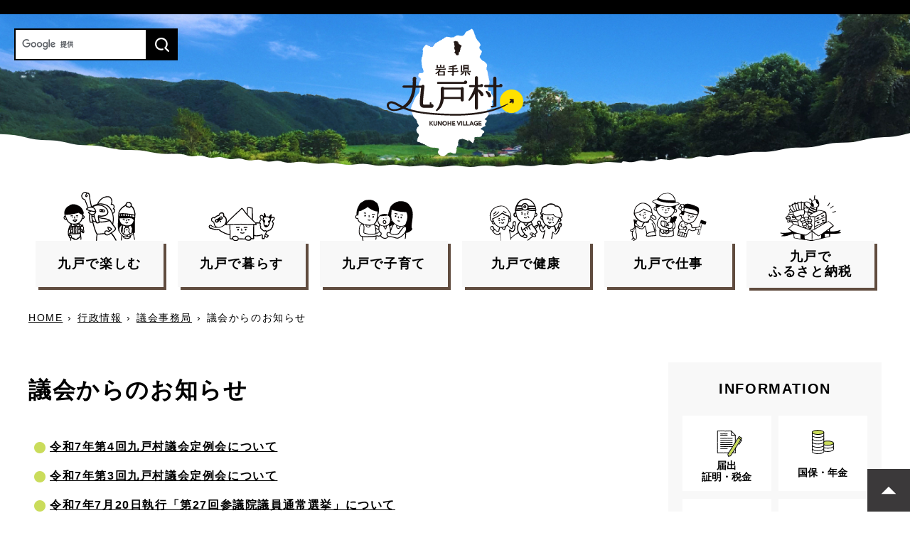

--- FILE ---
content_type: text/html
request_url: http://vill.kunohe.iwate.jp/gyousei/50_gikaijimukyoku/gikai_oshirase/
body_size: 5390
content:
<!doctype html>
<html lang="ja">

<head>
<meta charset="UTF-8" />
<title>議会からのお知らせ -  九戸村</title>
<link rel="stylesheet" media="all" href="/assets/cms/public.css" />
<script src="/assets/cms/public.js"></script>
<script>
//<![CDATA[

  SS.config = {"site_url":"/","kana_url":"/kana/","translate_url":"/translate/","theme":{"white":{"css_path":null,"name":"白","font_color":null,"background_color":null},"blue":{"css_path":null,"name":"青","font_color":"#FFFFFF","background_color":"#0066CC"},"black":{"css_path":"/css/black.css","name":"黒","font_color":null,"background_color":null}},"recommend":{}};

//]]>
</script><meta name="keywords" content="議会事務局" />

  <!-- Google tag (gtag.js) -->
<script async src="https://www.googletagmanager.com/gtag/js?id=G-KK89ZQ1M0K"></script>
<script>
  window.dataLayer = window.dataLayer || [];
  function gtag(){dataLayer.push(arguments);}
  gtag('js', new Date());

  gtag('config', 'G-KK89ZQ1M0K');
  gtag('config', 'UA-116752814-1');
</script>
  <meta name="viewport" content="width=device-width,initial-scale=1.0,user-scalable=yes,minimum-scale=1.0,maximum-scale=2.0">
  <meta http-equiv="X-UA-Compatible" content="IE=edge">
  <meta name="keywords" content="九戸村,くのへ,クノヘ,岩手県,公式,九戸,kunohe">
  <meta name="description" content="岩手県九戸村の公式サイト。市民の方向けの暮らしの情報や、事業者の方向けのビジネス支援の情報、イベントや観光の情報、市の仕組みや政策に関する情報などを提供しています。">
  <meta name="format-detection" content="telephone=no">
  <meta property="og:image" content="/image/ogp_1200x630.png">
  <meta property="og:url" content="http://www.vill.kunohe.iwate.jp/">
  <!-- favicon/webclipicon -->
  <link rel="icon" href="/image/favicon.ico">
  <link rel="icon" href="/image/favicon.png" type="image/svg+xml">
  <link rel="apple-touch-icon" href="/image/webclip.png" sizes="180x180">
  <link href="/css/style.css" media="all" rel="stylesheet" />
  <link href="/css/p_contents.css" media="all" rel="stylesheet" />
  <script src="/js/common.js"></script>
  <!--[if lt IE 9]>
  <script src="/js/selectivizr.js"></script>
  <script src="/js/html5shiv.js"></script>
  <![endif]-->



<meta name="csrf-param" content="authenticity_token" />
<meta name="csrf-token" content="Z2Ho3WKKaC8qgkdXMt8Y1xa0W61S4aRfduZ2U/MofIo6EJ9XuSI1lMKs0JFqBqr5d1idXAKQ9FIFgRpu/uOHhg==" />
</head>

<body id="body--gyousei-50_gikaijimukyoku-gikai_oshirase-index" class="body--gyousei body--gyousei-50_gikaijimukyoku body--gyousei-50_gikaijimukyoku-gikai_oshirase">
<div id="page">

<div id="main_wrap" class="page_cnt">
  <!--▼メインヘッダー-->
  <div class="main_header_wrap page_visual">
  <div class="main_header_wrap_innr">
    <h1><a href="/"><img src="/image/main_logo.svg" width="214" height="200" alt="岩手県九戸村"></a></h1>
    <div class="sp_search_btn"><span class="sp_search_btn_txt">検索</span></div>
    <div id="search_box">
      <!-- SiteSearch Google -->
      <form class="search" action="https://www.google.com/cse" id="cse-search-box" target="_blank">
        <div class="search_box_inner">
          <input type="hidden" name="cx" value="017987362489970613834:mkbhdfyseyk">
          <input type="hidden" name="ie" value="UTF-8">
          <input type="text" name="q" size="20" title="Googleサイト内検索">
          <input type="submit" name="sa" value id="search_btn" title="検索">
        </div>
      </form>
      <script type="text/javascript" src="https://www.google.com/cse/brand?form=cse-search-box&lang=ja"></script>
      <!-- SiteSearch Google -->
    </div><!-- search_box -->
  </div>
</div>
<header id="header">
  <div class="panel_btn_wrap">
    <a href="#" id="panel_btn"><span id="panel_btn_icon"></span></a>
  </div>
  <nav id="globalNavi">
    <ul class="mainMenu">
      <li>
        <a href="/brand/">
          <span class="mainMenu_icon"><img src="/image/navi_icon_1.svg" width="175" height="136" alt="九戸で楽しむ"></span>
          <span class="mainMenu_label">九戸で<br class="sp_label">楽しむ</span>
        </a>
      </li>
      <li>
        <a href="/kurashi/">
          <span class="mainMenu_icon"><img src="/image/navi_icon_2.svg" width="175" height="136" alt="九戸で暮らす"></span>
          <span class="mainMenu_label">九戸で<br class="sp_label">暮らす</span>
        </a>
      </li>
      <li>
        <a href="/kosodate/">
          <span class="mainMenu_icon"><img src="/image/navi_icon_3.svg" width="175" height="136" alt="九戸で子育て"></span>
          <span class="mainMenu_label">九戸で<br class="sp_label">子育て</span>
        </a>
      </li>
      <li>
        <a href="/kenkou/">
          <span class="mainMenu_icon"><img src="/image/navi_icon_4.svg" width="175" height="136" alt="九戸で健康"></span>
          <span class="mainMenu_label">九戸で<br class="sp_label">健康</span>
        </a>
      </li>
      <li>
        <a href="/work/">
          <span class="mainMenu_icon"><img src="/image/navi_icon_5.svg" width="175" height="136" alt="九戸で仕事"></span>
          <span class="mainMenu_label">九戸で<br class="sp_label">仕事</span>
        </a>
      </li>
      <li>
        <a href="/docs/319.html">
          <span class="mainMenu_icon"><img src="/image/navi_icon_6.svg" width="175" height="136" alt="ふるさと納税"></span>
          <span class="mainMenu_label">九戸で<br>ふるさと<br class="sp_label">納税</span>
        </a>
      </li>
    </ul>
  </nav>  
</header>
  <!--▲メインヘッダー-->

  <!--▼パンくず-->
  <div class="crumbs">
    <div class="crumb" itemscope itemtype="http://schema.org/BreadcrumbList">
      <span class="page" itemprop="itemListElement" itemscope itemtype="http://schema.org/ListItem"><span itemprop="name"><a itemprop="item" href="/">HOME</a></span><meta itemprop="position" content="1"></span><span class="separator">&rsaquo;</span><span class="page" itemprop="itemListElement" itemscope itemtype="http://schema.org/ListItem"><span itemprop="name"><a itemprop="item" href="/gyousei/">行政情報</a></span><meta itemprop="position" content="2"></span><span class="separator">&rsaquo;</span><span class="page" itemprop="itemListElement" itemscope itemtype="http://schema.org/ListItem"><span itemprop="name"><a itemprop="item" href="/gyousei/50_gikaijimukyoku/">議会事務局</a></span><meta itemprop="position" content="3"></span><span class="separator">&rsaquo;</span><span class="page" itemprop="itemListElement" itemscope itemtype="http://schema.org/ListItem"><span itemprop="name">議会からのお知らせ</span><meta itemprop="position" content="4"></span>
    </div>
</div>

  <!--▲パンくず-->

  <!--▼２カラムエリア-->
  <div id="innr_wrap" class="area_2col">
    <!--▼メインエリア-->
    <div id="main_area">
      <header><h1 id="ss-page-name">議会からのお知らせ</h1></header>
      <!-- layout_yield --><div class="category-pages pages">
<article class="2648 no_back">
<h2><a href="/docs/2648.html">令和7年第4回九戸村議会定例会について</a></h2>
</article>
<article class="2610 no_back">
<h2><a href="/docs/2610.html">令和7年第3回九戸村議会定例会について</a></h2>
</article>
<article class="2578 no_back">
<h2><a href="/docs/2578.html">令和7年7月20日執行「第27回参議院議員通常選挙」について</a></h2>
</article>
<article class="2556 no_back">
<h2><a href="/docs/2556.html">令和7年第2回九戸村議会定例会について</a></h2>
</article>
<article class="2523 no_back">
<h2><a href="/docs/2523.html">九戸村議会定例会等の録画配信（ユーチューブ）について</a></h2>
</article>
<article class="2485 no_back">
<h2><a href="/docs/2485.html">令和7年第1回九戸村議会定例会について</a></h2>
</article>
<article class="2455 no_back">
<h2><a href="/docs/2455.html">令和６年第４回九戸村議会定例会について</a></h2>
</article>
<article class="2435 no_back">
<h2><a href="/docs/2435.html">令和６年10月27日執行「第50回衆議院議員総選挙及び第26回最高裁判所裁判官国民審査」並びに「参議院岩手県選出議員補欠選挙」について</a></h2>
</article>
<article class="2416 no_back">
<h2><a href="/docs/2416.html">令和６年第３回九戸村議会定例会について</a></h2>
</article>
<article class="2353 no_back">
<h2><a href="/docs/2353.html">令和６年第２回九戸村議会定例会について</a></h2>
</article>
<article class="2305 no_back">
<h2><a href="/docs/2305.html">令和6年4月14日執行 九戸村長選挙 及び 九戸村議会議員補欠選挙 について</a></h2>
</article>
<article class="2290 no_back">
<h2><a href="/docs/2290.html">令和６年第１回九戸村議会定例会について</a></h2>
</article>
<article class="2247 no_back">
<h2><a href="/docs/2247.html">令和５年第４回九戸村議会定例会について</a></h2>
</article>
<article class="2194 no_back">
<h2><a href="/docs/2194.html">令和５年９月３日執行岩手県知事選挙及び岩手県議会議員選挙について</a></h2>
</article>
<article class="2193 no_back">
<h2><a href="/docs/2193.html">令和５年第３回九戸村議会定例会について</a></h2>
</article>
<article class="2134 no_back">
<h2><a href="/docs/2134.html">令和５年第２回九戸村議会定例会について</a></h2>
</article>
<article class="2121 no_back">
<h2><a href="/docs/2121.html">令和５年６月11日執行　九戸村議会議員選挙　について</a></h2>
</article>
<article class="1873 no_back">
<h2><a href="/docs/1873.html">令和５年第１回九戸村議会定例会について</a></h2>
</article>
<article class="1946 no_back">
<h2><a href="/docs/1946.html">令和４年第４回九戸村議会定例会について</a></h2>
</article>
<article class="1805 no_back">
<h2><a href="/docs/1805.html">第26回参議院議員通常選挙の投票結果について</a></h2>
</article>
<article class="1806 no_back">
<h2><a href="/docs/1806.html">第26回参議院議員通常選挙の開票結果について</a></h2>
</article>
<article class="1768 no_back">
<h2><a href="/docs/1768.html">令和４年第２回九戸村議会定例会について</a></h2>
</article>
<article class="1702 no_back">
<h2><a href="/docs/1702.html">令和4年第1回九戸村議会定例会について</a></h2>
</article>
<article class="1618 no_back">
<h2><a href="/docs/1618.html">令和3年第4回九戸村議会定例会について</a></h2>
</article>
<article class="1558 no_back">
<h2><a href="/docs/1558.html">令和3年第3回九戸村議会定例会について</a></h2>
</article>
<article class="990 no_back">
<h2><a href="/docs/990.html">令和元年第3回九戸村議会定例会について</a></h2>
</article>
<article class="983 no_back">
<h2><a href="/docs/983.html">岩手県知事選挙の開票結果について</a></h2>
</article>
<article class="982 no_back">
<h2><a href="/docs/982.html">岩手県知事選挙の投票結果について</a></h2>
</article>
<article class="919 no_back">
<h2><a href="/docs/919.html">第25回参議院議員通常選挙の開票結果について</a></h2>
</article>
<article class="918 no_back">
<h2><a href="/docs/918.html">第25回参議院議員通常選挙の投票結果について</a></h2>
</article>
<article class="23 no_back">
<h2><a href="/docs/23.html">議会事務局の業務案内</a></h2>
</article>
<article class="79 no_back">
<h2><a href="/docs/79.html">議会について</a></h2>
</article>
<article class="80 no_back">
<h2><a href="/docs/80.html">議員について</a></h2>
</article>
<article class="81 no_back">
<h2><a href="/docs/81.html">請願・陳情について</a></h2>
</article>
<article class="82 no_back">
<h2><a href="/docs/82.html">選挙について</a></h2>
</article>
</div>


<!-- /layout_yield -->
    </div>
    <!--▲メインエリア-->
    
    <!--▼サイドバー-->
    <aside id="side">
      <section id="links_life">
  <header>
    <h2>INFORMATION</h2>
  </header>
  <nav>
    <ul class="infonav">
      <li class="infonav_item">
        <a href="/guide/030_todokede/" class="infonav_item_target">
          <span class="infonav_item_icon">
            <img src="/image/icon_todoke.svg" width="80" height="80" alt="届出・証明・税金">
          </span>
          <span class="infonav_item_label lines">届出<br>証明・税金</span>
        </a>
      </li>
      <li class="infonav_item">
        <a href="/guide/070_kokuho/" class="infonav_item_target">
          <span class="infonav_item_icon">
            <img src="/image/icon_nenkin.svg" width="80" height="80" alt="国保・年金">
          </span>
          <span class="infonav_item_label">国保・年金</span>
        </a>
      </li>
      <li class="infonav_item">
        <a href="/guide/090_jyutaku/" class="infonav_item_target">
          <span class="infonav_item_icon">
            <img src="/image/icon_jutaku.svg" width="80" height="80" alt="住宅・上下水道・ごみ・し尿">
          </span>
          <span class="infonav_item_label lines">住宅・上下水道<br>ごみ・し尿</span>
        </a>
      </li>
      <li class="infonav_item">
        <a href="/guide/040_kosodate/" class="infonav_item_target">
          <span class="infonav_item_icon">
            <img src="/image/icon_kyouiku.svg" width="80" height="80" alt="子育て・教育">
          </span>
          <span class="infonav_item_label">子育て・教育</span>
        </a>
      </li>
      <li class="infonav_item">
        <a href="/guide/050_hoken/" class="infonav_item_target">
          <span class="infonav_item_icon">
            <img src="/image/icon_kenkou.svg" width="80" height="80" alt="健康">
          </span>
          <span class="infonav_item_label">健康</span>
        </a>
      </li>
      <li class="infonav_item">
        <a href="/guide/060_iryou/" class="infonav_item_target">
          <span class="infonav_item_icon">
            <img src="/image/icon_fukushi.svg" width="80" height="80" alt="介護・福祉">
          </span>
          <span class="infonav_item_label">介護・福祉</span>
        </a>
      </li>
      <li class="infonav_item">
        <a href="/guide/120_koutsu/" class="infonav_item_target">
          <span class="infonav_item_icon">
            <img src="/image/icon_koutsu.svg" width="80" height="80" alt="公共交通">
          </span>
          <span class="infonav_item_label">公共交通</span>
        </a>
      </li>
      <li class="infonav_item">
        <a href="/guide/010_guidebook/" class="infonav_item_target">
          <span class="infonav_item_icon">
            <img src="/image/icon_guide.svg" width="80" height="80" alt="暮らしのガイド">
          </span>
          <span class="infonav_item_label">暮らしのガイド</span>
        </a>
      </li>
      <li class="infonav_item">
        <a href="/guide/020_denwacho/" class="infonav_item_target">
          <span class="infonav_item_icon">
            <img src="/image/icon_denwa.svg" width="80" height="80" alt="電話帳">
          </span>
          <span class="infonav_item_label">電話帳</span>
        </a>
      </li>
      <li class="infonav_item">
        <a href="/guide/130_bousai/" class="infonav_item_target">
          <span class="infonav_item_icon">
            <img src="/image/icon_bousai.svg" width="80" height="80" alt="防災">
          </span>
          <span class="infonav_item_label">防災</span>
        </a>
      </li>
    </ul>
  </nav>
</section>
      <section id="links_gyousei" class="links_side">
  <header>
    <h2>行政情報</h2>
  </header>
  <nav>
    <ul>
      <li><a href="/gyousei/00_soshiki/">役場組織機構について</a></li>
      <li><a href="/gyousei/10_soumu/">総務課</a></li>
      <li><a href="/gyousei/11_iju/">村づくり推進課</a></li>
      <li><a href="/gyousei/20_jyumin/">保健福祉課</a></li>
      <li><a href="/gyousei/30_zeimu/">税務住民課</a></li>
      <li><a href="/gyousei/40_nourin/">産業振興課</a></li>
      <li><a href="/gyousei/41_seibi/">地域整備課</a></li>
      <li><a href="/gyousei/50_gikaijimukyoku/">議会事務局</a></li>
      <li><a href="/gyousei/60_kyoiku/">教育委員会</a></li>
      <li><a href="/gyousei/70_suidou/">上下水道課・水道事業所</a></li>
      <li><a href="/docs/99.html">申請書等のダウンロード</a></li>
      <li><a href="/docs/100.html">マイナンバー制度</a></li>
      <li><a href="/docs/91.html">企業誘致</a></li>
      <li><a href="/institution/">公共施設</a></li>
    </ul>
  </nav>
</section>
    </aside>
    <!--▲サイドバー-->
  </div>
  <!--▲２カラムエリア-->
  
</div><!--//#main-->
<!--▼ページトップ-->
<p class="pagetop"><a href="#page"><img src="/image/go_top.svg" alt="ページのトップへ戻る" width="64" height="64"></a></p>
<!--▲ページトップ-->
<!--▼フッター-->
<!--▼フッター-->
<footer id="footer">
  <div class="footer_visual">
    <div class="footer_logo"><img src="/image/main_logo.svg" width="253" height="237" alt="岩手県九戸村"></div>
    <div class="footer_visual_txt"><img src="/image/main_header_logo_txt.svg" width="180" height="174" alt="九戸の自然とCuteな暮らし"></div>
  </div>
  <div class="footer_contents">
    <div class="footer_contents_innr">
      <div class="footer_contents_left">
        <div class="footer_contents_item">
          <p class="footer_contents_item_ttl">九戸村役場</p>
          <address>
            〒028-6502　岩手県九戸郡九戸村大字伊保内第10地割11番地6<br>
            電話番号：0195-42-2111　ファックス番号：0195-42-3120<br>法人番号：8000020035068
          </address>
        </div>
        <div class="footer_contents_item">
          <p class="footer_contents_item_ttl">開庁時間</p>
          <p class="footer_contents_item_txt">月曜日から金曜日の午前8時30分から午後5時15分<br>(祝日・休日、12月29日から1月3日を除く)<br>(注)部署、施設によっては、開庁・開館の日・時間が異なるところがあります。</p>
        </div>
      </div>
      <div class="footer_contents_right">
        <div class="footer_contents_links">
          <a href="/inquiry/">お問い合わせフォーム</a>
          <a href="/docs/07.html">各施設<br>お問い合わせ電話番号</a>
        </div>
      </div>
    </div>
    <nav class="footer_nav">
      <a href="/docs/93.html#01">個人情報の取り扱い</a>
      <a href="/docs/93.html#02">リンクについて</a>
      <a href="/docs/93.html#03">著作権・免責事項</a>
      <a href="/sitemap/">サイトマップ</a>
      <a href="/docs/92.html">リンク集</a>
    </nav>
  </div>
  <div class="copyright">
    <small>&#169; Kunohe Village All rights Reserved.</small>
  </div>
</footer>
<!--▲フッター-->
<!--▲フッター-->

</div>
</body>

</html>


--- FILE ---
content_type: text/css
request_url: http://vill.kunohe.iwate.jp/css/style.css
body_size: 16772
content:
/* reset ------------------*/
*,
*::before,
*::after {
    box-sizing: border-box;
}
html, body, div, span, object, iframe,
h1, h2, h3, h4, h5, h6, p, blockquote, pre,
abbr, address, cite, code,
del, dfn, em, img, ins, kbd, q, samp,
small, strong, sub, sup, var,
b, i,
dl, dt, dd, ol, ul, li,
fieldset, form, label, legend,
table, caption, tbody, tfoot, thead, tr, th, td,
article, aside, canvas, details, figcaption, figure, 
footer, header, hgroup, menu, nav, section, summary,
time, mark, audio, video {
	margin:0;
	padding:0;
	border:0;
	outline:0;
	font-size:100%;
	vertical-align:baseline;
	background:transparent;
}
body {
	line-height:1;
}
article,aside,details,figcaption,figure,
footer,header,hgroup,menu,nav,section { 
	display:block;
}
nav ul {
	list-style:none;
}
blockquote, q {
	quotes:none;
}
blockquote:before, blockquote:after,
q:before, q:after {
	content:'';
	content:none;
}
a {
	margin:0;
	padding:0;
	font-size:100%;
	vertical-align:baseline;
	background:transparent;
}
table {
	border-collapse:collapse;
	border-spacing:0;
}
input, select {
	vertical-align:middle;
}
button{
    background-color: transparent;
    border: none;
    cursor: pointer;
    outline: none;
    padding: 0;
    appearance: none;
}

/* iOSでのデフォルトスタイルをリセット */
input[type="submit"],
input[type="button"] {
  border-radius: 0;
  -webkit-box-sizing: content-box;
  -webkit-appearance: button;
  appearance: button;
  border: none;
  box-sizing: border-box;
  cursor: pointer;
}
input[type="submit"]::-webkit-search-decoration,
input[type="button"]::-webkit-search-decoration {
  display: none;
}
input[type="submit"]::focus,
input[type="button"]::focus {
  outline-offset: -2px;
}
img {
	vertical-align:top;
}
img.external {
	vertical-align: middle;
}
#announce,#emergency {
	max-width: 1200px;
	width: 100%;
	margin: 0 auto 10px;
	border: #d82f11 2px solid;
	box-sizing: border-box;
}
#announce h2, #emergency h2 {
	background: #d82f11;
	border-left: none;
	padding: 8px 10px;
	color: #fff;
}
#announce p.announce-date,
#emergency article {
	padding: 10px;
}
#emergency article {
	background: #fefeae;
}
.top-level3 #mode {
	padding: 10px;
	color: #d82f11;
}
.top-level3 #calamity {
	border: #d82f11 2px solid;
}
.top-level3 #calamity h2 {
	background: #d82f11;
    padding: 8px 10px;
    color: #fff;
}
.top-level3 #calamity nav {
	padding: 8px 10px;
}
.top-level3 #side .links_side .tab {
    padding: 15px;
    margin: 0 0 20px;
    background: #f8f8f8;
}
.top-level3 #side .links_side .tab h2 {
    display: block;
    text-align: center;
    margin: 0 0 10px;
    font-size: 1.25rem;
}
.top-level3 #side .links_side .tab .pages {
	padding: 5px 15px 10px;
    background: #fff;
}
.top-level3 #side .links_side .tab .pages article {
	border-bottom: 1px dotted #d6d9db;
    padding: 0;
}

/*----- 共通 -----*/
body {
	position: relative;
	color: #000;
	font-size: 100%;
	font-family: Helvetica Neue,Arial, "Yu Gothic Medium", "游ゴシック Medium", YuGothic, "游ゴシック体", "小塚ゴシック Pro", "Kozuka Gothic Pro", "ヒラギノ角ゴ Pro W3", "メイリオ", sans-serif;
	letter-spacing: 0.1em;
	line-height: 1.6em;
}
/*h2 {
	margin: 20px 0;
    padding: 10px 0;
	font-size: 1.25rem;
}
h3 {
	margin: 0 0 20px;
    padding: 10px 0;
	font-size: 1.25rem;
}*/
a,a > img {
	-webkit-transition: .3s;
	transition: .3s;
}
a {
    vertical-align: baseline;
    background: 0 0;
    color: #000;
}
a:visited {
	color: #660099;
}
a:focus,
a:hover {
	color: #0068b7;
    text-decoration: none;
}
a:hover > img {
	opacity: 0.8;
}
.cf::after {
	content: '';
	display: block;
	clear: both;
}
.form-login fieldset, .form-login fieldset legend, .form-login fieldset:after,
.inquiry-form .clear, .inquiry-form fieldset, .inquiry-form fieldset legend,
.inquiry-form fieldset:after, .inquiry-html .clear, .inquiry-nodes .clear,
.kanko-info .condition fieldset legend, .kanko-info .condition:after,
.map .category:after, .map .columns .column, .map .columns .column .categories ul:after,
.map .condition legend, .map .condition:after, .map .filters:after, .map .images:after,
.map .keyword:after, .map .location:after, .map .see dt, .map .see:after, .map .service:after,
.map .settings:after, .map .tabs ul:after, .map .tabs:after, .map h2, .map-page .clear,
.mypage-show article .clear, .one article.body .clear, .page #feedback .clear,
.page .related-pages .clear, .page article .clear, .page footer.contact .clear,
.page-navi:after, .photos:after, .sitemap-body h2,#event-list dl:after {
	content: '';
	display: block;
	clear: both;
}
#main_wrap {
	position: relative;
}
.pc_none {
	display: none !important;
}
.sp_none {
	display: block !important;
}
.icon-doc, .icon-docx, .icon-pdf, .icon-xls, .icon-xlsx {
    padding: 5px 30px 5px 0;
}
.icon-pdf {
    background: url(../image/icon_pdf.png) no-repeat right 0;
    background-size: 20px auto;
}
.icon-doc, .icon-docx {
    background: url(../image/icon_doc.png) no-repeat right 0;
    background-size: 20px auto;
}
.icon-xls, .icon-xlsx {
    background: url(../image/icon_xls.png) no-repeat right 0;
    background-size: 20px auto;
}
.article-pages .new h2:before, .category-pages .new h2:before,
.cms-group-pages .new h2:before, .cms-pages .new h2:before,
.event-pages .new h2:before, .faq-search .new h2:before {
	content: 'NEW';
	display: inline-block;
	padding: 0 10px;
	margin: 0 13px 0 0;
	color: #fff;
	background: #e13922;
	border-radius: 5px;
}

/* ----- アクセシビリティ ----- */
#tool nav:after,
#tool nav:before {
    content: "\0020";
    display: block;
    height: 0;
    overflow: hidden;
}
#tool nav #size span a:focus,
#tool nav #size span a:hover {
	filter:progid:DXImageTransform.Microsoft.gradient(gradientType=0, startColorstr='#FF007ACD', endColorstr='#FF0069CC');
}
#tool nav:after {
	clear: both;
}
#tool nav {
	margin: 0 auto;
}
#tool {
  border-bottom: 1px solid #ddd;
	background: #fff;
}
#tool nav {
    position: relative;
    padding: 10px 0;
}
#tool nav .tools {
	width: 1200px;
	margin: 0 auto;
	text-align: center;
}
#tool nav #search,
#tool nav #ggl-language,
#tool nav #info,
#tool nav #size,
#tool nav #ss-kana,
#tool nav #ss-voice,
#tool nav #theme {
	display: inline-block;
	vertical-align: middle;
}
#tool nav #search a,
#tool nav #ggl-language a,
#tool nav #info a,
#tool nav #size a,
#tool nav #ss-kana a,
#tool nav #ss-voice a,
#tool nav #theme a {
	text-decoration: none;
	color: #222;
}

/* 検索窓 */
#tool nav #search {
	margin: 0 20px 0 0;
}
#tool nav #search form input.text {
	padding: 5px 7px;
	border: #ddd 1px solid;
	border-radius: 3px 0 0 3px;
	font-size: 84.38%;
}
#tool nav #search form input.submit {
	width: 40px;
	padding: 5px 7px;
	border: none;
	border-radius: 0 3px 3px 0;
	background: #5c846d url(../image/icon_search.png) no-repeat center center;
	overflow: hidden;
	font-size: 84.38%;
	text-indent: -9999px;
}

/* Google 翻訳 */
#tool nav #ggl-language {
	width: 120px;
	height: 25px;
	margin: 0 40px 0 0;
}
#tool nav #ggl-language #google_translate_element {
	width: 100px;
	height: 15px;
}

/* ふりがな・読み上げ */
#tool nav #ss-kana,
#tool nav #ss-voice {
	padding: 8px 8px 8px 33px;
	border: #ddd 1px solid;
	border-radius: 3px;
	font-size: 81.25%;
	cursor: pointer;
}
#tool nav #ss-kana {
	margin: 0 8px 0 0;
	background: #fff url(../image/icon_kana.png) no-repeat 8px center;
}
#tool nav #ss-voice {
	margin: 0 18px 0 0;
	background: #fff url(../image/icon_read.png) no-repeat 8px center;
}

/* 背景色変更・文字サイズ変更 */
#tool nav #theme,
#tool nav #size {
	margin: 0 18px 0 0;
	font-size: 81.25%;
	line-height: 1.2;
}
#tool nav .ttl {
	display: inline-block;
	vertical-align: middle;
	margin-right: 5px;
}
#tool nav #theme span a,
#tool nav #size span {
	display: inline-block;
	padding: 7px;
	border: #ddd 1px solid;
	border-radius: 3px;
	margin: 0 0 0 3px;
	cursor: pointer;
	text-decoration: none;
}
/* 背景色変更 */
#tool nav #theme span a.white {
	background: #fff;
	color: #222;
}
#tool nav #theme span a.blue {
	background: #0066cc;
	color: #fff;
}
#tool nav #theme span a.black {
	background: #222;
	color: #fff;
}
#tool nav #size span {
	background: #fff;
}


/*----- 23/12/18追加 Google検索 -----*/
#search_box  {
  position: absolute;
  top: 20px;
  left: 20px;
  width: 230px;
}
#search_box form  {
  position: relative;
}
.search_box-inner  {
    flex-basis: 100%;
    height: 45px;
    display: inherit;
    background-color: #fff;
}
#search_box input[name="q"] {
    width: 100%;
    height: 45px;
    padding: 0.7em 50px 0.7em 10px;
    border: 2px solid #000;
}
#search_box input[name="sa"] {
    position: absolute;
    top: 0;
    right: 0;
    width: 45px;
    height: 45px;
    padding: 0;
    margin-left: 0;
    background-color: #000;
    color: #fff;
    border: none;
    background-image: url(../image/icon_search_w.svg);
    background-repeat: no-repeat;
    background-position: center center;
    background-size: 20px;
    cursor: pointer;
}
.sp_search_btn,
.sp_search_btn_txt {
  display: none;
}


/*----- header -----*/
#header {
	position: relative;
	width: 98%;
	max-width: 1200px;
	margin: 30px auto;
}
#globalNavi {
	display: block;
}
#sp_topNavi {
	display: none;
}
.mainMenu {
	display: flex;
	flex-wrap: wrap;
	font-size: 0;
}
.mainMenu li {
	display: block;
	width: 16.666%;
	padding: 0 10px;
}
.mainMenu li a {
	display: block;
	text-decoration: none;
}
.mainMenu_icon {
	display: block;
	width: 60%;
	margin: 0 auto;
}
.mainMenu_icon img {
	width: 100%;
	height: auto;
}
.mainMenu_label {
	display: block;
	position: relative;
	padding: 20px 10px;
	color: #000;
	text-align: center;
	font-size: 1.125rem;
	font-weight: bold;
	background: #f8f8f8;
	box-shadow: 4px 4px #604c3f;
	-webkit-transition: .3s;
	transition: .3s;
}
.mainMenu li a:hover .mainMenu_label,
.mainMenu li.current a .mainMenu_label {
	background: #cadc5b;
}
.mainMenu_label .sp_label {
	display: none;
}
.mainMenu li:last-of-type .mainMenu_label {
	padding: 12px 10px;
	line-height: 1.2em;
}

.page_visual.main_header_wrap {
	position: relative;
	width: 100%;
	height: 240px;
	background: url(../image/main_header_page_bg.jpg) no-repeat bottom/cover;
	border-top: 20px solid #000;
}
.page_visual.main_header_wrap::after {
	content: '';
	display: block;
	position: absolute;
	bottom: 0;
	width: 100%;
	height: 62px;
	background: url(../image/main_header_bottom.svg) no-repeat bottom/cover;
}
.page_visual.main_header_wrap h1 {
	position: absolute;
	top: 0;
	left: 0;
	right: 0;
	bottom: 0;
	width: 192px;
	height: 180px;
	margin: auto;
}
.page_visual.main_header_wrap h1 a {
	display: block;
}
.page_visual.main_header_wrap h1 img {
	width: 100%;
	height: auto;
}

/*----- コンテンツ -----*/
#innr_wrap {
	display: flex;
	width: 98%;
	max-width: 1200px;
	margin: 50px auto;
}
#main_area {
	flex: 1;
	margin: 0 45px 0 0;
}
.one #innr_wrap {
	display: block;
	max-width: 860px;
}
.one #main_area {
	flex: none;
	margin: 0;
}
.crumbs {
	width: 98%;
	max-width: 1200px;
	margin: 20px auto;
	font-size: 0.875rem;
}
.crumbs .separator {
    padding: 0 7px;
}

/*----- #main_area中身 -----*/
h1#ss-page-name {
	display: block;
	position: relative;
	padding: 0 0 20px;
	font-size: 2rem;
	line-height: 1.2em;
}
.body--guide-030_todokede h1#ss-page-name,
.body--guide-070_kokuho h1#ss-page-name,
.body--guide-090_jyutaku h1#ss-page-name,
.body--guide-040_kosodate h1#ss-page-name,
.body--guide-050_hoken h1#ss-page-name,
.body--guide-060_iryou h1#ss-page-name,
.body--guide-120_koutsu h1#ss-page-name,
.body--guide-010_guidebook h1#ss-page-name,
.body--guide-020_denwacho h1#ss-page-name,
.body--guide-130_bousai h1#ss-page-name,
.body--kosodate h1#ss-page-name,
.body--kenkou h1#ss-page-name,
.body--brand h1#ss-page-name,
.body--work h1#ss-page-name,
.body--kurashi h1#ss-page-name {
	padding: 0 0 0 80px;
	margin: 0 0 40px;
}
.body--work h1#ss-page-name::before {
	content: '';
	display: block;
	position: absolute;
	top: -10px;
	left: 5px;
	width: 60px;
	height: 60px;
	background: url(../image/icon_work.svg) no-repeat center/cover;
	z-index: 2;
}
.body--brand h1#ss-page-name::before {
	content: '';
	display: block;
	position: absolute;
	top: -10px;
	left: 5px;
	width: 60px;
	height: 60px;
	background: url(../image/icon_brand.svg) no-repeat center/cover;
	z-index: 2;
}
.body--guide-010_guidebook h1#ss-page-name::before {
	content: '';
	display: block;
	position: absolute;
	top: -10px;
	left: 5px;
	width: 60px;
	height: 60px;
	background: url(../image/icon_guide.svg) no-repeat center/cover;
	z-index: 2;
}
.body--guide-030_todokede h1#ss-page-name::before {
	content: '';
	display: block;
	position: absolute;
	top: -10px;
	left: 5px;
	width: 60px;
	height: 60px;
	background: url(../image/icon_todoke.svg) no-repeat center/cover;
	z-index: 2;
}
.body--guide-070_kokuho h1#ss-page-name::before {
	content: '';
	display: block;
	position: absolute;
	top: -10px;
	left: 5px;
	width: 60px;
	height: 60px;
	background: url(../image/icon_nenkin.svg) no-repeat center/cover;
	z-index: 2;
}
.body--guide-090_jyutaku h1#ss-page-name::before,
.body--kurashi h1#ss-page-name::before {
	content: '';
	display: block;
	position: absolute;
	top: -10px;
	left: 5px;
	width: 60px;
	height: 60px;
	background: url(../image/icon_jutaku.svg) no-repeat center/cover;
	z-index: 2;
}
.body--guide-040_kosodate h1#ss-page-name::before,
.body--kosodate h1#ss-page-name::before {
	content: '';
	display: block;
	position: absolute;
	top: -10px;
	left: 5px;
	width: 60px;
	height: 60px;
	background: url(../image/icon_kyouiku.svg) no-repeat center/cover;
	z-index: 2;
}
.body--guide-050_hoken h1#ss-page-name::before,
.body--kenkou h1#ss-page-name::before {
	content: '';
	display: block;
	position: absolute;
	top: -10px;
	left: 5px;
	width: 60px;
	height: 60px;
	background: url(../image/icon_kenkou.svg) no-repeat center/cover;
	z-index: 2;
}
.body--guide-060_iryou h1#ss-page-name::before {
	content: '';
	display: block;
	position: absolute;
	top: -10px;
	left: 10px;
	width: 50px;
	height: 50px;
	background: url(../image/icon_fukushi.svg) no-repeat center/cover;
	z-index: 2;
}
.body--guide-120_koutsu h1#ss-page-name::before {
	content: '';
	display: block;
	position: absolute;
	top: -10px;
	left: 10px;
	width: 50px;
	height: 50px;
	background: url(../image/icon_koutsu.svg) no-repeat center/cover;
	z-index: 2;
}
.body--guide-020_denwacho h1#ss-page-name::before {
	content: '';
	display: block;
	position: absolute;
	top: -10px;
	left: 5px;
	width: 60px;
	height: 60px;
	background: url(../image/icon_denwa.svg) no-repeat center/cover;
	z-index: 2;
}
.body--guide-130_bousai h1#ss-page-name::before {
	content: '';
	display: block;
	position: absolute;
	top: -10px;
	left: 5px;
	width: 60px;
	height: 60px;
	background: url(../image/icon_bousai.svg) no-repeat center/cover;
	z-index: 2;
}

.body--guide-030_todokede h1#ss-page-name::after,
.body--guide-070_kokuho h1#ss-page-name::after,
.body--guide-090_jyutaku h1#ss-page-name::after,
.body--guide-040_kosodate h1#ss-page-name::after,
.body--guide-050_hoken h1#ss-page-name::after,
.body--guide-060_iryou h1#ss-page-name::after,
.body--guide-120_koutsu h1#ss-page-name::after,
.body--guide-010_guidebook h1#ss-page-name::after,
.body--guide-020_denwacho h1#ss-page-name::after,
.body--guide-130_bousai h1#ss-page-name::after,
.body--kosodate h1#ss-page-name::after,
.body--kenkou h1#ss-page-name::after,
.body--brand h1#ss-page-name::after,
.body--work h1#ss-page-name::after,
.body--kurashi h1#ss-page-name::after {
	content: '';
	display: block;
	position: absolute;
	top: -15px;
	left: 0;
	width: 70px;
	height: 70px;
	background: #f8f8f8;
	border-radius: 50%;
	z-index: 1;
}
/*#main_area h2 {
	padding: 5px 10px;
	color: #fff;
	background: #3d3d3d;
}*/
.page_cnt article h2, .page_cnt .related-pages h2 {
	padding: 10px;
	margin: 0 0 10px;
	color: #fff;
	font-size: 1.25rem;
	font-style: normal !important;
	background: #3d3d3d;
}
.page_cnt article.no_back h2 {
	padding: 0;
	margin: 0;
	font-size: 0.938rem;
	background: #fff;
}
.page_cnt .article-pages article h2, .page_cnt .category-pages article h2,
.page_cnt .category-nodes article h2, .page_cnt .cms-group-pages article h2, .page_cnt .cms-pages article h2,
.cate_box article h2 {
	padding: 0;
	color: #000;
	font-size: 1rem;
	background: #fff;
}

.page_cnt article {
	font-size: 0.938rem;
}
.page_cnt article .clear {
	clear: both;
}
.page_cnt article .float-left {
	float: left;
    margin: 0 12px 12px 0;
}
.page_cnt article .float-right {
	float: right;
    margin: 0 0 12px 12px;
}

/* 記事共通 */
.cate_box {
	display: flex;
	flex-wrap: wrap;
}
.cate_box_innr {
	width: 50%;
}
.page_cnt .article-pages article, .page_cnt .category-pages article,
.page_cnt .cms-group-pages article, .page_cnt .cms-pages article,
.page_cnt .category-nodes article, .cate_box article.cate_box_innr h3,
.map .cms-nodes article {
	display: block;
	padding: 0.5em 0 0.5em 30px;
	margin: 0 !important;
    background: url(../image/arrow_gr.png) no-repeat 8px 14px;
    background-size: 16px 16px;
    color: #000;
    font-size: 1rem;
    text-decoration: none;
}
.cate_box article.cate_box_innr {
	padding: 20px !important;
	background: #fff !important;
}
.page_cnt article table {
    width: 100%;
    margin: 0 0 25px;
}
/*.page_cnt article table thead,
.page_cnt article table tbody {
	display: table;
	width: 100%;
}*/
.page_cnt article table caption {
	/*display: block;*/
	padding: 0 0 5px 0;
    color: #000;
	text-align: left;
	font-size: 1.2rem;
    font-weight: bold;
}
.page_cnt article table th {
	padding: 13px;
    border: #ccc 1px solid;
    font-size: 0.938rem;
    background: #eaeaea;
}
.page_cnt article table td {
	padding: 13px;
    border: #ccc 1px solid;
    font-size: 0.938rem;
    background: #fff;
}
.page_cnt article p,
.related-pages p, footer.contact p {
	margin: 0 0 25px;
    font-size: 0.938rem;
    line-height: 1.8;
}
.page_cnt article ul,
.page_cnt .related-pages ul {
	/*list-style: disc;*/
	list-style-type: none;
    margin: 0 0 25px 1em;
}
.page_cnt article ul li,
.page_cnt .related-pages ul li {
	display: block;
    padding: 0 0 0 20px;
    background: url(../image/arrow_gr.png) no-repeat left top 5px/16px;
    font-size: 0.875rem;
    color: #000;
    text-decoration: none;
}
.page_cnt article ul li,
.page_cnt .related-pages ul li {
	margin: 0 0 15px;
    font-size: 0.938rem;
}
.page_cnt article ol {
    margin: 0 0 25px 2em;
}
.page_cnt article ol li {
	margin: 0 0 15px;
    font-size: 0.938rem;
}
.body--anpi-ezine-anpi header.released, .body--anpi-ezine-event header.released,
.faq header.released, .one header.released, .page_cnt header.released {
    margin-bottom: 12px;
    text-align: right;
}

/* 記事一覧　お知らせ一覧 */
.article_list .category-pages,
.article_list .article-pages,
.article_list .cms-pages {
	margin: 0 0 40px;
}
.article_list .category-pages article,
.article_list .article-pages article,
.article_list .cms-pages article {
	display: flex;
	padding: 1em;
	background: unset;
	border-bottom: 1px dotted #6d6f71;
}
.article_list .category-pages article header,
.article_list .article-pages article header,
.article_list .cms-pages article header {
	display: flex;
}
.article_list .category-pages article h2,
.article_list .article-pages article h2,
.article_list .cms-pages article h2 {
	display: block;
	width: calc(100% - 160px);
	margin: 0 !important;
	padding: 0 !important;
	font-size: 0.938rem !important;
	background: #fff !important;
}
.article_list .category-pages article time,
.article_list .article-pages article time,
.article_list .cms-pages article time {
	display: block;
	width: 160px;
}


#category-list,
.categories {
	margin: 20px 0;
}
.categories {
	text-align: right;
}
.categories .nodes,
.categories header {
	display: inline-block;
	margin: 5px 0;
	vertical-align: middle;
}
.categories h2 {
	font-size: 0.875rem;
}
.categories .nodes li {
	display: inline-block;
	margin: 0;
	padding: 0 10px;
	border-left: 1px solid #ccc;
	font-size: 0.875rem;
	font-weight: 400;
	list-style: none;
	vertical-align: middle;
}
.related-pages {
	margin: 20px 0;
}
.brand_dtl footer.contact .group {
	display: none;
}
footer.contact {
    padding: 30px;
	margin: 20px 0;
	text-align: center;
    background: #f8f8f8;
}
footer.contact h2 {
	display: block;
	color: #000 !important;
	background: #f8f8f8 !important;
}
footer.contact h2::before {
	content: '';
	display: inline-block;
	width: 28px;
	height: 20px;
	margin: 0 10px 0 0;
	vertical-align: middle;
	background: url(../image/icon_contact.svg) no-repeat center/cover;
}
footer.contact .group {
	margin: 1em 0 0;
    font-weight: bold;
}
footer.contact dl {
    display: inline-block;
    border: none;
    margin: 0 12px;
    padding: 0;
}
footer.contact dl dd, footer.contact dl dt {
	float: none;
    display: inline;
}


.ss-adobe-reader {
	margin: 20px 0;
    padding: 30px;
    border: 1px solid #ccc;
    background: #fff;
}
.pagination {
    margin-bottom: 24px;
    text-align: center;
}
.pagination .current {
    display: inline-block;
    vertical-align: middle;
    margin-bottom: 5px;
    padding: 4px 14px;
    color: #000;
    background: #cadc5b;
}
.pagination a {
    display: inline-block;
    vertical-align: middle;
    zoom: 1;
    margin-bottom: 5px;
    padding: 8px 14px;
    color: #000;
    background: #f8f8f8;
    text-decoration: none;
    line-height: 1.2;
}
.pagination a:hover {
    color: #000;
    background: #cadc5b;
}


/*----- サイドバー -----*/
#side {
	width: 300px;
}
#side ul li {
	list-style-type: none;
}
.page_cnt #side section {
	padding: 15px;
	margin: 0 0 20px;
	background: #f8f8f8;
}
.page_cnt #side h2 {
	display: block;
	text-align: center;
	margin: 0 0 10px;
	font-size: 1.25rem;
}
.page_cnt #side .infonav {
	display: flex;
	flex-wrap: wrap;
}
.page_cnt #side .infonav_item {
	width: 46%;
	margin: 2%;
	background: #fff;
	border: 2px solid #fff;
	-webkit-transition: .3s;
	transition: .3s;
}
.page_cnt #side .infonav_item:hover,
.page_cnt #side .infonav_item.current {
	border: 2px solid #cadc5b;
}
.page_cnt #side .infonav_item a {
	display: block;
	padding: 10px 3px;
	text-align: center;
	text-decoration: none;
	letter-spacing: 0;
}
.page_cnt #side .infonav_item_icon {
	display: block;
	width: 50px;
	height: 50px;
	margin: 0 auto;
}
.page_cnt #side .infonav_item_icon img {
	width: 100%;
	height: auto;
}
.page_cnt #side .infonav_item_label {
	display: block;
	padding: 10px 0 0;
	color: #000;
	font-size: 0.875rem;
	font-weight: bold;
	line-height: 1.2em;
}
.page_cnt #side .infonav_item_label.lines {
	padding: 0;
}
.page_cnt #side .links_side nav,
.page_cnt #side .archive-nav nav,
.page_cnt #side .side_innr {
	padding: 5px 15px 10px;
	background: #fff;
}
.page_cnt #side .links_side ul li,
.page_cnt #side .archive-nav ul li {
	border-bottom: 1px dotted #d6d9db;
    padding: 0;
}
.page_cnt #side .links_side ul li:hover,
.page_cnt #side .archive-nav ul li:hover,
.page_cnt #side .links_side ul li.current,
.page_cnt #side .archive-nav ul li.current {
	background: #f8f8f8;
}
.page_cnt #side .links_side ul li a,
.page_cnt #side .archive-nav ul li a,
.page_cnt #side .archive-nav ul li span {
	display: block;
    padding: 1em 0 1em 30px;
    background: url(../image/arrow_gr.png) no-repeat 8px 18px;
    background-size: 16px 16px;
    font-size: 0.875rem;
    color: #000;
    text-decoration: none;
}
.page_cnt #side .side_innr article {
	display: block;
	font-size: 0.875rem;
	line-height: 1.2em;
}
.page_cnt #side .side_innr a {
	display: block;
}


.pagetop {
	position: fixed;
	bottom: 0;
	right: 0;
	width: 60px;
	height: 60px;
}
.pagetop a {
	display: block;
}
.pagetop img {
	width: 100%;
	height: auto;
}

/*----- footer -----*/
#footer {
	position: relative;
	padding: 200px 0 0;
	background: url(../image/main_footer_bg.jpg) no-repeat center/cover;
}
.footer_visual {
	position: relative;
	top: -200px;
	width: 100%;
	z-index: 2;
}
.footer_logo {
	position: absolute;
	top: 100px;
	left: 0;
	right: 0;
	width: 253px;
	height: 237px;
	margin: auto;
}
.footer_visual_txt {
	position: absolute;
	top: 10px;
	left: calc(50% - 260px);
	width: 180px;
	height: 174px;
}
.footer_logo img,
.footer_visual_txt img {
	width: 100%;
	height: auto;
}
.footer_contents {
	position: relative;
	padding: 20px 0 50px;
	margin: 0 auto;
	background: #d6d9db;
}
.footer_contents::before {
	content: '';
	display: block;
	position: absolute;
	top: -62px;
	width: 100%;
	height: 62px;
	background: url(../image/main_footer_top.svg) no-repeat bottom/cover;
	z-index: 1;
}
.footer_contents_innr {
	display: flex;
	justify-content: space-between;
	align-items: center;
	width: 95%;
	max-width: 1200px;
	margin: 0 auto;
}
.footer_contents_item {
	margin: 0 0 20px;
}
.footer_contents_item address,
.footer_contents_item_txt {
	font-size: 0.875rem;
	font-style: normal;
	line-height: 1.2em;
}
.footer_contents_item_ttl {
	font-weight: bold;
}
.footer_contents_links a {
	display: inline-block;
	height: 65px;
	padding: 0 20px;
	color: #fff;
	text-align: center;
	font-size: 0.875rem;
	font-weight: bold;
	vertical-align: middle;
	text-decoration: none;
	background: #535354;
	border-radius: 5px;
}
.footer_contents_links a:first-child {
	line-height: 65px;
}
.footer_contents_links a:last-child {
	padding: 10px 20px 0;
	line-height: 1.4em;
}
.footer_contents_links a:hover {
	color: #000;
	background: #cadc5b;
}
.footer_nav {
	width: 95%;
    max-width: 1200px;
    margin: 20px auto 0;
    text-align: center;
}
.footer_nav a {
    padding: 0 12px;
    display: inline-block;
    font-size: 0.875rem;
    color: #000;
    border-left: 1px solid #000;
}
.footer_nav a:last-of-type {
    border-right: 1px solid #000;
}
.copyright {
	padding: 10px 0;
	text-align: center;
	background: #535354;
}
.copyright small {
	color: #fff;
	font-size: 0.625rem;
}

/*----- サイトマップ -----*/
.sitemap-body li {
	list-style-type: none;
}
.sitemap-body a {
    position: relative;
    padding: 0 0 0 15px;
}
.sitemap-body a:before {
    display: block;
    content: '';
    position: absolute;
    top: 50%;
    left: 0;
    width: 0;
    height: 0;
    margin-top: -5px;
    border-top: 5px solid transparent;
    border-bottom: 5px solid transparent;
    border-left: 7px solid #4cade0;
}
.sitemap-body ul li a {
	padding: 0;
}
.sitemap-body ul li a:before {
	display: none;
}

/* PC 1024px以下 ------------------*/
@media screen and (max-width:1024px) {

	/*----- footer -----*/
	.footer_contents_left {
		width: 35%;
	}

}


/* PC 960px以下 ------------------*/
@media screen and (max-width:960px) {
	.pc_none {
		display: block !important;
	}
	.sp_none {
		display: none !important;
	}
	#tool {
		display: none;
	}
	a:hover > img {
		opacity: 1;
	}

	/*----- ハンバーガー -----*/
	.panel_btn_wrap {
		display: inline-block;
	    position: absolute;
	    top: 20px;
	    right: 10px;
	    z-index: 100;
	}
	#panel_btn {
	    display: inline-block;
	    position: relative;
	    width: 50px;
	    height: 50px;
	    margin: 10px 0 9px;
	    color: #fff;
	    background: #000;
	}
	#panel_btn_icon {
	    display: block;
	    position: absolute;
	    top: 38%;
	    left: 35%;
	    width: 28px;
	    height: 3px;
	    margin: -1px 0 0 -7px;
	    background: #fff;
	    transition: .2s;
	}
	#panel_btn_icon::before, #panel_btn_icon::after {
	    display: block;
	    content: '';
	    position: absolute;
	    top: 50%;
	    left: 0;
	    width: 28px;
	    height: 3px;
	    background: #fff;
	    transition: .3s;
	}
	#panel_btn_icon::before {
	    margin-top: -10px;
	}
	#panel_btn_icon::after {
	    content: 'MENU';
	    display: block;
	    margin-top: 6px;
	    color: #fff;
	    text-align: center;
	    font-family: 'Arial, sans-serif', sans-serif;
	    font-size: 0.625rem;
	    letter-spacing: .05em;
	    line-height: 2.8;
	}

	/*----- 23/12/18追加 Google検索 -----*/
	#search_box  {
		display: none;
		top: -10px;
		left: 0;
		z-index: 1;
		width: 100%;
		padding: 90px 20px 20px;
		background: #fff;
	}
	#search_box input[name="q"] {
		height: 50px;
		padding: 0.5em 50px 0.5em 10px;
	}
	#search_box input[name="sa"] {
		width: 50px;
		height: 50px;
	}
	.sp_search_btn {
		display: block;
		position: absolute;
		top: 10px;
		right: 70px;
		z-index: 200;
		width: 50px;
		height: 50px;
		padding: 35px 5px 0;
		margin-left: 0;
		background-color: #000;
		color: #fff;
		background-image: url(../image/icon_search_w.svg);
		background-repeat: no-repeat;
		background-position: top 10px center;
		background-size: 20px;
		cursor: pointer;
	}
	.sp_search_btn_txt {
		display: block;
		text-align: center;
	    font-size: 0.625rem;
		line-height: 1.2em;
	}

	/*----- header -----*/
	#header {
		position: absolute;
		top: 0;
		left: 0;
		width: 100%;
		margin: 0 auto;
		background: #fff;
		z-index: 100;
	}

	#globalNavi {
		display: none;
		position: absolute;
		top: 0;
		left: 0;
		width: 100%;
		height: auto;
		padding: 80px 20px 40px;
		background: #fff;
	}	
	#sp_topNavi {
		display: block;
		width: 88%;
		margin: 10px auto;
	}
	.mainMenu li {
		width: 33.333%;
		padding: 5px;
	}
	.mainMenu_label {
		font-size: 0.875rem;
	}
	.mainMenu li:last-of-type .mainMenu_label {
		padding: 16px 10px;
	}

	/*----- コンテンツ -----*/
	#innr_wrap {
		display: block;
		margin: 20px auto;
	}
	#main_area {
		width: 90%;
		margin: 0 auto !important;
	}
	.crumbs {
		display: none;
	}

	/*----- #main_area中身 -----*/
	h1#ss-page-name {
		font-size: 1.5rem;
	}
	.body--guide-030_todokede h1#ss-page-name,
	.body--guide-070_kokuho h1#ss-page-name,
	.body--guide-090_jyutaku h1#ss-page-name,
	.body--guide-040_kosodate h1#ss-page-name,
	.body--guide-050_hoken h1#ss-page-name,
	.body--guide-060_iryou h1#ss-page-name,
	.body--guide-120_koutsu h1#ss-page-name,
	.body--guide-010_guidebook h1#ss-page-name,
	.body--guide-020_denwacho h1#ss-page-name,
	.body--guide-130_bousai h1#ss-page-name,
	.body--kosodate h1#ss-page-name,
	.body--kenkou h1#ss-page-name {
		padding: 0 0 0 60px;
		margin: 0 0 20px;
	}
	.body--guide-030_todokede h1#ss-page-name::before,
	.body--guide-070_kokuho h1#ss-page-name::before,
	.body--guide-090_jyutaku h1#ss-page-name::before,
	.body--guide-040_kosodate h1#ss-page-name::before,
	.body--guide-050_hoken h1#ss-page-name::before,
	.body--guide-060_iryou h1#ss-page-name::before,
	.body--guide-120_koutsu h1#ss-page-name::before,
	.body--guide-010_guidebook h1#ss-page-name::before,
	.body--guide-020_denwacho h1#ss-page-name::before,
	.body--guide-130_bousai h1#ss-page-name::before,
	.body--kosodate h1#ss-page-name::before,
	.body--kenkou h1#ss-page-name::before {
		top: -5px;
		left: 5px;
		width: 40px;
		height: 40px;
	}
	.body--guide-030_todokede h1#ss-page-name::after,
	.body--guide-070_kokuho h1#ss-page-name::after,
	.body--guide-090_jyutaku h1#ss-page-name::after,
	.body--guide-040_kosodate h1#ss-page-name::after,
	.body--guide-050_hoken h1#ss-page-name::after,
	.body--guide-060_iryou h1#ss-page-name::after,
	.body--guide-120_koutsu h1#ss-page-name::after,
	.body--guide-010_guidebook h1#ss-page-name::after,
	.body--guide-020_denwacho h1#ss-page-name::after,
	.body--guide-130_bousai h1#ss-page-name::after,
	.body--kosodate h1#ss-page-name::after,
	.body--kenkou h1#ss-page-name::after {
		content: '';
		display: block;
		position: absolute;
		top: -10px;
		width: 50px;
		height: 50px;
	}

	/* 記事共通 */
	.cate_box_innr {
		width: 100%;
	}
	.cate_box article.cate_box_innr {
		padding: 0 0 20px !important;
	}
	/*.page_cnt article table {
	    display: block;
    	overflow-x: scroll;
	}
	.page_cnt article table tbody,
	.page_cnt article table thead {
    	min-width: 600px;
	}*/

	/* 記事一覧　お知らせ一覧 */
	.article_list .category-pages article,
	.article_list .article-pages article,
	.article_list .cms-pages article,
	.article_list .category-pages article header,
	.article_list .article-pages article header,
	.article_list .cms-pages article header {
		display: block;
	}
	.article_list .category-pages article,
	.article_list .article-pages article,
	.article_list .cms-pages article {
		padding: 0.5em;
	}
	.article_list .category-pages article time,
	.article_list .article-pages article time,
	.article_list .cms-pages article time {
		width: 100%;
	}
	.article_list .category-pages article h2,
	.article_list .article-pages article h2,
	.article_list .cms-pages article h2 {
		display: block;
		width: 100%;
	}


	/*----- サイドバー -----*/
	#side {
		width: 90%;
		margin: 20px auto;
	}
	.pagetop {
		width: 50px;
		height: 50px;
	}
	.pagetop {
		width: 50px;
		height: 50px;
	}

	/*----- footer -----*/
	.footer_contents_innr {
		width: 90%;
	}
	.footer_contents_links a {
		display: block;
		margin: 0 0 10px;
	}
}


/* TB 768px以下 ------------------*/
@media screen and (max-width:768px) {
	img {
	    max-width: 100%!important;
	    height: auto!important;
	}
    #announce p,
    #emergency p {
        padding: 0 10px;
    }

	/*----- header -----*/
	.page_visual.main_header_wrap {
		height: 160px;
		border-top: 10px solid #000;
	}
	.page_visual.main_header_wrap h1 {
		width: 129px;
		height: 120px;
	}

	/*----- ハンバーガー -----*/
	.panel_btn_wrap {
	    top: 10px;
	}

	/*----- footer -----*/
	#footer {
		padding: 150px 0 0;
		background: url(../image/main_footer_bg_sp.jpg) no-repeat top/cover;
	}
	.footer_visual {
		top: -150px;
	}
	.footer_logo {
		top: 90px;
		width: 160px;
		height: 150px;
	}
	.footer_visual_txt {
		left: calc(50% - 160px);
		width: 120px;
		height: 116px;
	}
	.footer_contents {
		padding: 100px 0 20px;
	}
	.footer_contents_innr {
		display: block;
	}
	.footer_contents_left,
	.footer_contents_right {
		width: 100%;
	}
	.footer_contents_item {
		margin: 0 0 10px;
	}
	.footer_contents_links {
		margin: 20px 0 0;
	}
	.footer_contents_links a {
		display: block;
		max-width: 250px;
		margin: 0 auto 10px;
	}
}

/* SP 480px以下 ------------------*/
@media screen and (max-width:480px) {
	.mainMenu_label .sp_label {
		display: block;
	}
	.mainMenu li:last-of-type .mainMenu_label {
		padding: 16.5px 10px;
		line-height: 1.4em;
	}
}

/* その他 ------------------*/
.event-date, .faq-question {
    position: relative;
}
.event-date h2 {
    margin-bottom: 12px;
    font-size: 1.25rem;
	padding: 7px 10px;
	color: #fff;
	background: #3d3d3d;
}
.event-date ul {
    position: absolute;
    top: 9px;
	right: 10px;
}
.event-date ul .prev {
	display: inline-block;
	margin-right: 10px;
	padding: 0 15px;
	border-right: 1px solid #fff;
	position: relative;
}
.event-date ul .next {
	position: relative;
    display: inline-block;
    padding-right: 13px;
    vertical-align: middle;
    zoom: 1;
}
.event-date ul .prev:before,
.event-date ul .next:before {
	display: block;
	content: '';
	position: absolute;
	top: 50%;
	width: 0;
	height: 0;
	margin-top: -5px;
	border-top: 5px solid transparent;
	border-bottom: 5px solid transparent;
}
.event-date ul .prev:before {
	left:0;
	border-right: 6px solid #cadc5b;
}
.event-date ul .next:before {
	right: 0;
	border-left: 6px solid #cadc5b;
}
.event-date ul li a {
	color: #fff;
}
.event-date ul li a:focus,
.event-date ul li a:hover {
	color: #cadc5b;
}
.event-pages-filter {
    zoom: 1;
    margin-bottom: 12px;
	margin-top: 18px;
}
.event-pages-filter:after,
.event-pages-filter:before {
    display: block;
}
.event-pages-filter li {
    display: inline-block;
}
.event-pages-filter li a {
    display: block;
    margin: 0 10px 10px 0;
    padding: 3px 5px;
    border-radius: 3px;
    color: #666;
	background: #ddd;
	text-decoration: none;
}
#event-list dl:after,
#event-list dl:before {
    display: block;
    content: "\0020";
    height: 0;
    overflow: hidden;
}
.event-pages-filter li a:focus,
.event-pages-filter li a:hover {
    color: #000;
	background: #cadc5b;
}
#event-list {
    margin-bottom: 2em;
    border-top: 1px solid #ccc;
	background: #fff;
}
#event-list dl {
    margin: 0;
    padding: 15px 20px;
    border-bottom: 1px solid #ccc;
    zoom: 1;
}
#event-list dl .page {
    margin-bottom: 0;
    padding-bottom: 6px;
    border: none;
}
#event-list dl .page:last-child {
    padding-bottom: 3px;
}
#event-list dl.sat {
    background: #e1ebf1;
    color: #039;
}
#event-list dl.holiday,
#event-list dl.sun {
    background: #fee;
    color: #d90000;
}
#event-list dt {
    float: left;
    width: 20%;
}
#event-list dd {
    margin-left: 20%;
}
#event-list dd h2 {
    margin: 0;
    padding: 0;
    border: none;
    font-size: 100%;
    font-weight: 400;
}
#event-list dd div {
    display: inline;
    float: left;
    min-width: 85px;
    margin-right: 12px;
}
#event-list dd div a {
    display: block;
    min-width: 85px;
    padding: 0 5px;
    border: 1px solid #005797;
    background: #cee;
    color: #666;
    text-decoration: none;
}
#event-list .page {
    margin-bottom: 10px;
    border-bottom: 1px solid #ccc;
}
#event-list .page h2 {
    margin: 0;
    padding: 0;
    border: none;
    background: 0 0;
    font-size: 100%;
    font-weight: 400;
}
#event-list .page p {
    margin-bottom: 12px;
}
#event-list .page .categories {
    zoom: 1;
    margin-bottom: 0;
    border: none;
}
#event-list .page .categories:after,
#event-list .page .categories:before {
    content: "\0020";
    display: block;
    height: 0;
    overflow: hidden;
}
#event-list .page .categories li {
    padding-left: 0;
}
#event-list .page .categories li a {
    display: block;
    display: inline;
    margin: 0 10px 10px 0;
    padding: 3px 5px;
    border-radius: 3px;
    background: #cee;
    color: #666;
}
#event-list .page .categories li a:focus,
#event-list .page .categories li a:hover {
    background-color: #007acd;
    color: #fff;
}
/*.event .see {
    zoom: 1;
}*/
/*.event .see:after,
.event .see:before {
    content: "\0020";
    display: block;
    height: 0;
    overflow: hidden;
}*/
.event .see dt {
    display: inline;
    float: left;
    width: 150px;
    margin: 0 24px 12px 0;
    padding: 3px 5px;
    -webkit-border-radius: 3px;
    -moz-border-radius: 3px;
    -ms-border-radius: 3px;
    -o-border-radius: 3px;
    border-radius: 3px;
    background: #cee;
}
.event .see dd {
    display: inline;
    float: left;
    width: 528px;
    margin-bottom: 12px;
    padding: 3px 0;
    word-break: break-all;
}

/*----- イベントカレンダー -----*/
.event-calendar {
	background: #fff;	
	padding: 15px 20px;
}

/*----- page navi -----*/
#side nav.calendar-nav ul {
	margin: 0 0 15px;
	background: none;
	border: none;
	text-align: center;
}
#side nav.calendar-nav ul li {
	display: inline-block;
	border: none;
	margin: 0 6px;
	position: relative;
}
@media only screen and (max-width:960px) {
		#side nav.calendar-nav ul li {
			width: auto;
			float: none;
		}
}
#side nav.calendar-nav ul li a {
	background: none;
	padding: 0;
	font-size: 87.5%;
	text-decoration: underline;
}
.calendar-nav ul li:first-child a:before,
.calendar-nav ul li:last-child a:before {
	display: inline-block;
	position: absolute;
	width: 1em;
	height: 0;
}
.calendar-nav ul li:first-child a:before {
	left: -20px;
	content: '＜';
}
.calendar-nav ul li:last-child a:before {
	right: -20px;
	content: '＞';
}
/*----- calendar -----*/
.calendar {
	width: 100%;
}
.calendar caption {
	margin: 0 0 10px;
}
.calendar th,
.calendar td {
	padding: 4px 3px;
	border: #fff 3px solid;
}
.calendar th {
	font-weight: normal;
	background: #eee;
}
.calendar th .unit {
	display: none; /* '曜日'を非表示 */
}
.calendar td {
	text-align: center;
}
.calendar td a { 
	color: inherit; /* イベントが登録されている日 */
}
.calendar .sat {
	color: #1861b5;
}
.calendar .sun,
.calendar .holiday {
	color: #b91e3b;
}
.calendar .today {
	background: #9eda8c;
}
.calendar .prev-month,
.calendar .next-month {
	color: #ccc;
}
#ss-mb {
    padding: 10px;
}
#ss-mb a {
    -webkit-box-sizing: border-box;
    -moz-box-sizing: border-box;
    box-sizing: border-box;
    display: block;
    width: 100%;
    min-width: 1080px;
    padding: 8px 8px 5px;
    border: 1px solid #999;
    background: #ccc;
    color: #666;
    text-align: center;
    text-decoration: none;
}
#calendar-search form {
    zoom: 1;
    margin-bottom: 24px;
	background: #fff;
	padding: 15px 20px 0;
}
.body--calendar-search #main_area form {
	padding: 20px;
	background: #f8f8f8;
    zoom: 1;
}
#calendar-search form:after,
#calendar-search form:before,
.body--calendar-search form:after,
.body--calendar-search form:before {
    content: "\0020";
    display: block;
    height: 0;
    overflow: hidden;
}
@media only screen and (max-width:960px) {
    #calendar-search form,
    .body--calendar-search form {
        padding: 0 15px;
    }
}
#calendar-search form legend,
.body--calendar-search form legend {
    clear: both;
    padding: 0 0 10px;
    color: #000;
    font-size: 1.125rem;
    font-weight: 700;
}
#calendar-search form .keyword input,
.body--calendar-search form .keyword input {
    width: 100%;
}
#calendar-search .categories,
.body--calendar-search .categories {
	text-align: left;
}
@media only screen and (max-width:960px) {
    #calendar-search form .keyword input,
    .body--calendar-search form .keyword input {
        width: auto;
    }
}
#calendar-search form .category,
#calendar-search form .keyword,
#calendar-search form .location,
#calendar-search form .service,
.body--calendar-search form .category,
.body--calendar-search form .keyword,
.body--calendar-search form .location,
.body--calendar-search form .service {
    zoom: 1;
    margin-bottom: 12px;
}
#calendar-search form .category:after,
#calendar-search form .category:before,
#calendar-search form .keyword:after,
#calendar-search form .keyword:before,
#calendar-search form .location:after,
#calendar-search form .location:before,
#calendar-search form .service:after,
#calendar-search form .service:before,
.body--calendar-search form .category:after,
.body--calendar-search form .category:before,
.body--calendar-search form .keyword:after,
.body--calendar-search form .keyword:before,
.body--calendar-search form .location:after,
.body--calendar-search form .location:before,
.body--calendar-search form .service:after,
.body--calendar-search form .service:before {
    content: "\0020";
    display: block;
    height: 0;
    overflow: hidden;
}
#calendar-search form .category div,
#calendar-search form .keyword div,
#calendar-search form .location div,
#calendar-search form .service div,
.body--calendar-search form .category div,
.body--calendar-search form .keyword div,
.body--calendar-search form .location div,
.body--calendar-search form .service div {
    display: inline;
    float: left;
    min-width: 177px;
    min-height: 20px;
    margin-bottom: 3px;
}
#calendar-search form .send,
.body--calendar-search form .send {
    margin: 20px 0;
    text-align: center;
}
#calendar-search form .send input,
.body--calendar-search #main_area form .send input {
	margin-bottom: 0;
	padding: 13px 1em;
	border: none;
	border-radius: 3px;
	background: #63AD4D;
	color: #fff;
	font-size: 87.5%;
	cursor: pointer;
}
#calendar-search form .send input:hover,
.body--calendar-search #main_area form .send input:hover {
    background: #4b7e3c;
}
#calendar-search form .send a,
#calendar-search form .send input.search_clear,
.body--calendar-search #main_area form .send a {
    text-decoration: none;
	background: #999;
	color: #fff;
	font-size: 87.5%;
	padding: 13px 1em;
	border-radius: 3px;
}
@media only screen and (max-width:960px) {
		#calendar-search form .send input.search_clear {
			/* リセット */
			-webkit-appearance: none;
			-moz-appearance: none;
		}
}
#calendar-search form .send a:hover,
.body--calendar-search form .send a:hover {
    background: #bbb;
    color: text;
}

/*----- 公共施設 -----*/
.inquiry-form .columns {
	margin: 20px 0 0;
	background: #f8f8f8;
}
.inquiry-form ul {
	margin: 0 0 25px 2em;
}
.columns fieldset,
.form-login fieldset,
.inquiry-form fieldset {
    zoom: 1;
    width: 100%;
	padding: 24px;
	box-sizing: border-box;
}
.columns fieldset:last-child,
.form-login fieldset:last-child,
.inquiry-form fieldset:last-child {
	border-bottom: none;
}
@media only screen and (max-width:600px) {
	.columns fieldset,
	.form-login fieldset,
	.inquiry-form fieldset {
		padding: 7px 0 24px;
	}
}
.columns fieldset:after,
.columns fieldset:before,
.form-login fieldset:after,
.form-login fieldset:before,
.inquiry-form fieldset:after,
.inquiry-form fieldset:before {
    content: "\0020";
    display: block;
    height: 0;
    overflow: hidden;
}
.columns fieldset legend,
.form-login fieldset legend,
.inquiry-form fieldset legend {
    float: left;
    width: 200px;
    padding: 6px 12px;
    font-weight: 700;
    -webkit-border-radius: 3px;
    -moz-border-radius: 3px;
    -ms-border-radius: 3px;
    -o-border-radius: 3px;
    border-radius: 3px;
}
.columns fieldset legend .required,
.form-login fieldset legend .required,
.inquiry-form fieldset legend .required {
    display: block;
    color: #d90000;
    font-weight: 400;
}
.columns fieldset .fields,
.form-login fieldset .fields,
.inquiry-form fieldset .fields {
    float: left;
    width: calc(100% - 200px);
    padding: 0 12px;
}
#feedback .inquiry-form fieldset .fields,
#feedback .inquiry-form fieldset legend {
    float: none;
    width: 100%;
    padding: 0;
}
.columns fieldset .fields p,
.form-login fieldset .fields p,
.inquiry-form fieldset .fields p {
    margin-bottom: 0;
}
.columns fieldset .fields input, .form-login fieldset .fields input, .inquiry-form fieldset .fields input,
.columns fieldset .fields select, .form-login fieldset .fields select, .inquiry-form fieldset .fields select,
.columns fieldset .fields textarea, .form-login fieldset .fields textarea, .inquiry-form fieldset .fields textarea {
	padding: 5px 7px;
	box-sizing: border-box;
	font-size: 93.75%;
}
.columns fieldset .fields input[type=text],
.form-login fieldset .fields input[type=text],
.inquiry-form fieldset .fields input[type=text] {
    width: 250px;
}
.columns fieldset .fields input[type=email],
.form-login fieldset .fields input[type=email],
.inquiry-form fieldset .fields input[type=email] {
    width: 350px;
}
.columns fieldset .fields textarea,
.form-login fieldset .fields textarea,
.inquiry-form fieldset .fields textarea {
    width: 100%;
    min-height: 200px;
}
.columns fieldset .graph,
.form-login fieldset .graph,
.inquiry-form fieldset .graph {
    margin-left: 200px;
}
.columns .send,
.form-login .send,
.inquiry-form .send {
	margin: 30px 0 0;
	text-align: center;
}
.columns .send input,
.form-login .send input,
.inquiry-form .send input {
	width: 300px;
	padding: 20px 1em;
	border: none;
	border-radius: 3px;
	background: #63AD4D;
	font-size: 93.75%;
	color: #fff;
	cursor: pointer;
}
.back-to-ref a,
.faq-search form .submitters input {
    filter:progid:DXImageTransform.Microsoft.gradient(gradientType=0, startColorstr='#FFCCCCCC', endColorstr='#FFBBBBBB')
}
.columns .send input:hover,
.form-login .send input:hover,
.inquiry-form .send input:hover {
    background: #4b7e3c;
}
.columns .send input[name=cancel],
.form-login .send input[name=cancel],
.inquiry-form .send input[name=cancel] {
    padding: 6px 12px;
    border: 1px solid #bbb;
    -webkit-border-radius: 5px;
    -moz-border-radius: 5px;
    -ms-border-radius: 5px;
    -o-border-radius: 5px;
    border-radius: 5px;
    background-image: -webkit-linear-gradient(top,#ccc,#bbb);
    background-image: -o-linear-gradient(top,#ccc,#bbb);
    filter:progid:DXImageTransform.Microsoft.gradient(gradientType=0, startColorstr= '#FFCCCCCC', endColorstr='#FFBBBBBB');
    background: url("[data-uri]");
}
.columns .send input[name=cancel]:hover,
.form-login .send input[name=cancel]:hover,
.inquiry-form .send input[name=cancel]:hover {
    background: #bbb;
}
.columns #errorExplanation,
.form-login #errorExplanation,
.inquiry-form #errorExplanation {
    margin-bottom: 24px;
    padding: 12px 12px 0;
    border: 2px solid #d90000;
    -webkit-border-radius: 5px;
    -moz-border-radius: 5px;
    -ms-border-radius: 5px;
    -o-border-radius: 5px;
    border-radius: 5px;
    background: #ffffa4;
}
.columns .inquiry-confirm-message,
.form-login .inquiry-confirm-message,
.inquiry-form .inquiry-confirm-message {
    margin-bottom: 24px;
}
.columns .inquiry-confirm-message~dd,
.form-login .inquiry-confirm-message~dd,
.inquiry-form .inquiry-confirm-message~dd {
    padding-bottom: 2em;
}
.columns .simple-captcha,
.form-login .simple-captcha,
.inquiry-form .simple-captcha {
    padding-left: 236px;
    margin-bottom: 24px;
}
#feedback .inquiry-form dl {
    margin-bottom: 1em;
    padding: 0;
    border: none;
}
#feedback .inquiry-form dl dt {
    background: 0 0;
    font-weight: 700;
}
#feedback .inquiry-form dl dt .required {
    display: inline;
}
.back-to-ref a {
    padding: 6px 12px;
    border: 1px solid #bbb;
    -webkit-border-radius: 5px;
    -moz-border-radius: 5px;
    -ms-border-radius: 5px;
    -o-border-radius: 5px;
    border-radius: 5px;
    background-image: -webkit-linear-gradient(top,#ccc,#bbb);
    background-image: -o-linear-gradient(top,#ccc,#bbb);
    background: url("[data-uri]");
    display: inline-block;
    margin: 1em 0 2em;
    color: #666;
    text-decoration: none;
}
.faq .body,
.faq-question {
    padding: 12px 12px 0 50px;
}
.back-to-ref a:hover {
    background: #bbb;
}
.faq-question {
    border: 2px solid #cee;
}
.faq-question:before {
    content: "Q:";
    position: absolute;
    display: block;
    left: 12px;
    color: #007acd;
    font-size: 115%;
    font-weight: 700;
}
.faq .body {
    position: relative;
}
.faq .body:before {
    content: "A:";
    position: absolute;
    display: block;
    left: 12px;
    color: #d90000;
    font-size: 115%;
    font-weight: 700;
}
.faq-search form:after,
.faq-search form:before,
.map .condition:after,
.map .condition:before,
.map .settings:after,
.map .settings:before,
.map .tabs ul:after,
.map .tabs ul:before,
.map .tabs:after,
.map .tabs:before {
    content: "\0020";
    height: 0;
    overflow: hidden;
}
.faq-search form {
    zoom: 1;
    margin-bottom: 24px;
    padding: 12px;
    background: #cee;
}
.faq-search form .category,
.faq-search form .keyword {
    margin-bottom: 12px;
    float: left;
}
.faq-search form:after,
.faq-search form:before {
    display: block;
}
.faq-search form .category {
    margin-right: 24px;
}
.faq-search form .category select {
    padding: 5px;
}
.faq-search form .keyword input {
    width: 300px;
    padding: 5px;
}
.faq-search form .submitters {
    text-align: center;
}
.faq-search form .submitters input {
    padding: 6px 12px;
    border: 1px solid #bbb;
    -webkit-border-radius: 5px;
    -moz-border-radius: 5px;
    -ms-border-radius: 5px;
    -o-border-radius: 5px;
    border-radius: 5px;
    background-image: -webkit-linear-gradient(top,#ccc,#bbb);
    background-image: -o-linear-gradient(top,#ccc,#bbb);
    background: url("[data-uri]");
}
.map form {
	background: #f8f8f8;
	padding: 20px;
}
.map .send input,
.map .settings .ajax-box {
    filter:progid:DXImageTransform.Microsoft.gradient(gradientType=0, startColorstr='#FFF4D89A', endColorstr='#FFF48B22')
}
.faq-search form .submitters input:hover {
    background: #bbb;
}
.map legend {
    padding: 0 0 10px;
    color: #000;
    font-size: 1.125rem;
    font-weight: 700;
}
.map .cms-nodes h2 {
	padding: 0;
    margin: 0;
    font-size: 0.938rem;
    background: #fff;
}
.map #side-menu h2 {
    margin-bottom: 0;
}
#body--institution-shurui-index .map .cms-nodes article h2 {
	margin-bottom: 0;
	border: none;
}

/* 「施設の用途を選択」を非表示 */
#body--institution-index .map legend:nth-of-type(3),
#body--institution-map #colorbox form h2:nth-of-type(3),
#body--institution-map .map .condition dt.service,
#body--institution-result #colorbox form h2:nth-of-type(3),
#body--institution-result .map .condition dt.service{
display: none;
}

.map form input {
	padding: 5px 7px;
}
.map .keyword input {
	width: 100%;
    max-width: 469px;
}
.map .category,
.map .keyword,
.map .location,
.map .service {
    zoom: 1;
    margin-bottom: 20px;
}
.map .service {
	display: none;
}
.map .category:after,
.map .category:before,
.map .keyword:after,
.map .keyword:before,
.map .location:after,
.map .location:before,
.map .service:after,
.map .service:before {
    content: "\0020";
    display: block;
    height: 0;
    overflow: hidden;
}
.map .category div,
.map .keyword div,
.map .location div,
.map .service div {
    display: inline;
    float: left;
    min-width: 177px;
    min-height: 20px;
    margin-bottom: 3px;
}
.map .category div.three,
.map .keyword div.three,
.map .location div.three,
.map .service div.three {
    margin-right: 12px;
}
.map .send {
    margin-bottom: 24px;
    text-align: center;
}
.map form .send input {
	display: inline-block;
	border-radius: 3px;
	padding: 13px 1em;
	border: none;
	border-radius: 3px;
	background: #63AD4D;
	color: #fff;
	cursor: pointer;
}
.map form .send input:hover {
    background: #4b7e3c;
}
.map form .send input.reset {
	background: #999;
}
.map .condition {
    zoom: 1;
	padding: 10px 0 0;
}
.map .condition:after {
	content: '';
	display: block;
	clear: both;
}
.map .condition:after,
.map .condition:before {
    display: block;
}
.map .condition dt {
    width: 160px;
    display: inline;
    float: left;
    margin-right: 24px;
    padding: 3px 10px;
    -webkit-border-radius: 3px;
    -moz-border-radius: 3px;
    -ms-border-radius: 3px;
    -o-border-radius: 3px;
    border-radius: 3px;
    font-weight: 700;
	background: #f8f8f8;
}
.map .condition dd {
    display: inline;
    float: left;
    margin-bottom: 6px;
    padding: 3px 0;
}
.map .settings {
    zoom: 1;
	margin: 0 0 20px;
}
.map .settings:after,
.map .settings:before {
    display: block;
}
.map .settings .ajax-box {
    display: block;
    display: inline;
    float: right;
    padding: 6px 12px;
    text-decoration: none;
	
	display: inline-block;
	border-radius: 3px;
	padding: 13px 1em;
	border: none;
	border-radius: 3px;
	background: #63AD4D;
	color: #fff;
}
.map .settings .ajax-box:hover {
    background: #4b7e3c;
}
.map .result {
    display: inline;
    float: left;
}
.map .result h2 {
    border: none;
    font-size: 100%;
    font-weight: 400;
}
.map .tabs {
    zoom: 1;
    border-bottom: 2px solid #4cade0;
}
.map .tabs:after,
.map .tabs:before {
    display: block;
}
.map .tabs ul {
    zoom: 1;
    display: inline;
    float: right;
		padding-top: 15px;
}
.map .tabs ul:after,
.map .tabs ul:before {
    display: block;
}
.map .tabs ul li {
    display: inline;
    float: left;
}
.map .tabs ul li a {
    display: block;
    margin-left: 12px;
    padding: 3px 30px;
    -moz-border-radius-topleft: 3px;
    -webkit-border-top-left-radius: 3px;
    border-top-left-radius: 3px;
    -moz-border-radius-topright: 3px;
    -webkit-border-top-right-radius: 3px;
    border-top-right-radius: 3px;
    color: #fff;
    text-decoration: none;
	background: #999;
}
.map .tabs ul .current a {
	background: #4cade0;
}
#colorbox .send input,
.ezine .send input {
    filter:progid:DXImageTransform.Microsoft.gradient(gradientType=0, startColorstr='#FFF4D89A', endColorstr='#FFF48B22')
}
.map #map-sidebar {
    float: left;
    width: 295px;
    height: 500px!important;
    padding: 9px;
    border: 1px solid #ccc;
    overflow-y: scroll;
	background: #fff;
}
.map #map-sidebar .column {
    margin-bottom: 5px;
    padding-bottom: 5px;
    border-bottom: 1px solid #ccc;
}
.map #map-sidebar .column:last-child {
    margin-bottom: 0;
    border-bottom: none;
}
.map #map-sidebar .column p {
	font-size: 93.75%;
}
.map #map-sidebar .column a.click-marker {
	font-size: 87.5%;
}

.map #map-canvas {
    position: relative;
    width: 100%!important;
    height: 500px!important;
    overflow: hidden;
    margin-bottom: 12px;
}

.ezine dl:after,
.ezine dl:before,
.map .filters:after,
.map .filters:before,
.map .images:after,
.map .images:before,
.map .see:after,
.map .see:before {
    height: 0;
    content: "\0020";
    overflow: hidden;
}
.map #map-canvas .maker-info {
    width: 300px;
}
.map .filters {
    zoom: 1;
}
.map .filters:after,
.map .filters:before {
    display: block;
}
.map .filters li {
    display: inline;
    float: left;
}
.map .filters li a {
    display: block;
    margin: 0 12px 12px 0;
    padding: 3px 10px;
    -webkit-border-radius: 3px;
    -moz-border-radius: 3px;
    -ms-border-radius: 3px;
    -o-border-radius: 3px;
    border-radius: 3px;
/*    background-color: #ccc;*/
    background-color: #ddd;
    color: #666;
    text-decoration: none;
}
.map .filters li a:focus,
.map .filters li a:hover {
    background-color: #f46322;
		color: #fff;
}
.map .filters .area-list li a {
    padding: 3px 10px;
}
.map .columns .column {
    padding: 6px 0;
    border-bottom: 1px solid #ccc;
	position: relative;
}
#body--institution-result .map .columns .column {
	padding: 0;
}

.map .columns .column h2 {
    margin: 0;
    padding: 0;
    border: none;
    font-size: 100%;
    font-weight: 400;
}
#body--institution-result .map .columns .column h2 {
	border: none;
	background: #eee;
	padding: 10px;
}
.map .columns .column .categories {
    margin-bottom: 0;
    border: none;
    text-align: left;
	position: absolute;
	top: 3px;
	right: 0;
}
@media only screen and (max-width:960px) {
	.map .columns .column .categories {
		position: static;
	}
}
.map .columns .column .categories ul {
    zoom: 1;
}
@media only screen and (max-width:960px) {
	.map .columns .column .categories ul {
		margin: 0;
		padding: 0 10px;
	}
}
.map .columns .column .categories ul:after,
.map .columns .column .categories ul:before {
    content: "\0020";
    display: block;
    height: 0;
    overflow: hidden;
}
.map .columns .column .categories li {
    display: inline;
    float: left;
    list-style: none;
    background: url("../img/ic-li.png") center left 2px no-repeat;
}
@media only screen and (max-width:960px) {
	.map .columns .column .categories li {
		margin-bottom: 0;
	}
}
.map .columns .column .categories li a {
    display: block;
    margin: 6px 6px 6px 0;
    padding: 3px 10px;
    -webkit-border-radius: 3px;
    -moz-border-radius: 3px;
    -ms-border-radius: 3px;
    -o-border-radius: 3px;
    border-radius: 3px;
    background-color: #ddd;
    color: #666;
    text-decoration: none;
}
.map .columns .column p {
	padding: 0 10px;
}
.map .facility-nodes th,
.map .see dt {
    background: #cee;
}
.map .columns .column .categories li a:focus,
.map .columns .column .categories li a:hover {
    background-color: #f46322;
		color: #fff;
}
.map .summary-image {
    display: inline;
    float: right;
    padding: 4px;
    border: 1px solid #ccc;
}
.map .body {
    display: inline;
    float: left;
    width: 528px;
}
.map .body dd {
    width: 344px;
}
.map .see {
    zoom: 1;
	width: 100%;
	float: none;
	padding: 10px 0 0;
	display: block;
}
.map .see:after,
.map .see:before {
    display: block;
}
.body--institution-shisetsu #main .map-page h2 {
	background: none;
	border-left: none;
	background: #fff;
	padding: 8px 10px;
}
.map .see dd,
.map .see dt {
    display: inline;
    float: left;
}
.map .see dt {
    width: 150px;
    margin: 0 24px 12px 0;
    padding: 3px 5px;
    -webkit-border-radius: 3px;
    -moz-border-radius: 3px;
    -ms-border-radius: 3px;
    -o-border-radius: 3px;
    border-radius: 3px;
	background: #f8f8f8;
}
.map .see dd {
    margin-bottom: 12px;
    padding: 3px 0;
}
.map .additional-info,
.map .images {
    margin-bottom: 24px;
}
.map .images .image,
.map .see+p {
    padding: 4px;
    border: 1px solid #ccc;
}
.map .images {
    zoom: 1;
}
.map .images:after,
.map .images:before {
    display: block;
}
.map .images .image {
    display: inline;
    float: left;
    margin: 0 10px 10px 0;
}
.map .images .image:nth-child(4n) {
    margin-right: 0;
}
.map .facility-nodes {
    width: 100%;
    margin-bottom: 12px;
	padding: 10px 0 0;
}
.map .facility-nodes table {
    width: 100%;
    margin-bottom: 24px;
}
#colorbox h2,
.map .facility-nodes caption {
    margin-bottom: 6px;
    font-size: 115%;
    font-weight: 700;
	color: #36674b;
}
.map .facility-nodes caption {
    text-align: left;
	border-bottom: 2px solid #62ad4b;
	background: #fff;
	padding: 8px 10px;
}
#colorbox .send,
.body--board #main .send {
    text-align: center;
}
.map .facility-nodes td,
.map .facility-nodes th {
    padding: 13px;
    border: 1px solid #ccc;
}
.map .facility-nodes th {
	background: #eaeaea;
}
.map .facility-nodes td {
	background: #f5f5f5;
}
#body--institution-map .map #map-canvas,
#body--institution-map-all .map #map-canvas {
    width: 560px!important;
}
@media only screen and (max-width:960px) {

    .columns,
    .form-login,
    .inquiry-form,
    .inquiry-html {
        margin-bottom: 24px;
        padding: 0 10px;
    }
    .columns fieldset legend,
    .form-login fieldset legend,
    .inquiry-form fieldset legend {
        width: 100%;
        margin-bottom: 10px;
        -webkit-box-sizing: border-box;
        -moz-box-sizing: border-box;
        box-sizing: border-box;
    }
    .columns fieldset legend .required,
    .form-login fieldset legend .required,
    .inquiry-form fieldset legend .required {
        display: inline;
    }
    .columns fieldset .fields,
    .columns fieldset .fields input[type=email],
    .columns fieldset .fields input[type=text],
    .columns fieldset .fields textarea,
    .form-login fieldset .fields,
    .form-login fieldset .fields input[type=email],
    .form-login fieldset .fields input[type=text],
    .form-login fieldset .fields textarea,
    .inquiry-form fieldset .fields,
    .inquiry-form fieldset .fields input[type=email],
    .inquiry-form fieldset .fields input[type=text],
    .inquiry-form fieldset .fields textarea {
        width: 100%;
        -webkit-box-sizing: border-box;
        -moz-box-sizing: border-box;
        box-sizing: border-box;
    }
    .inquiry-form fieldset .fields label {
    	display: block;
    }
    .columns fieldset .graph,
    .form-login fieldset .graph,
    .inquiry-form fieldset .graph {
        margin: 0;
    }
    .columns .send,
    .columns .simple-captcha,
    .form-login .send,
    .form-login .simple-captcha,
    .inquiry-form .send,
    .inquiry-form .simple-captcha {
        padding: 0;
        text-align: center;
    }
    .columns,
    .form-login {
        margin-top: 10px;
    }
    .faq .body,
    .faq-question {
        padding: 10px;
    }
    .faq-search form .keyword input {
        width: 200px;
    }
    .map .keyword input {
        width: 100%;
        -webkit-box-sizing: border-box;
        -moz-box-sizing: border-box;
        box-sizing: border-box;
    }
    .map .condition dd,
    .map .condition dt,
    .map form .location {
        width: 100%;
        -webkit-box-sizing: border-box;
        -moz-box-sizing: border-box;
    }
    .map form .location {
        min-height: 0;
        box-sizing: border-box;
        background: 0 0;
    }
    .map form .location div {
        position: static;
        min-width: 150px;
    }
    .map .condition {
        padding: 10px 10px 0;
    }
    .map .filters,
    .map .settings,
    .map .tabs {
        padding: 0 10px;
    }
    .map .condition dd,
    .map .condition dt {
        float: none;
        display: block;
        margin: 0;
        box-sizing: border-box;
    }
    .map .see,
    .map .see dd,
    .map .see dt {
        -webkit-box-sizing: border-box;
        -moz-box-sizing: border-box;
    }
    .map #map-sidebar {
        display: none;
    }
    .map #map-canvas {
        width: 100%!important;
        height: 300px!important;
    }
    .map .columns .column {
        padding: 10px;
    }
    .map .body {
        float: none;
        width: 100%;
    }
    .map .summary-image {
        display: inline-block;
        float: none;
        margin-bottom: 10px;
    }
    .map .see {
        display: block;
        width: 100%;
        padding: 10px 10px 0;
        box-sizing: border-box;
    }
    .map .see dd,
    .map .see dt {
        float: none;
        display: block;
        width: 100%;
        margin: 0;
        box-sizing: border-box;
    }
		.map .see dd {
			font-size: 93.75%;
			margin-bottom: 10px;
			padding: 3px 5px;
		}
    #colorbox .send input,
    .map .facility-nodes td:last-child {
        margin-bottom: 10px;
    }
    .ezine dl dt,
    .ezine-pages li {
        -webkit-box-sizing: border-box;
        -moz-box-sizing: border-box;
    }
    .map .facility-nodes {
        width: 100%;
    }
    .map .facility-nodes td,
    .map .facility-nodes th {
        display: block;
        padding: 0;
        border: none;
    }
    .ezine-pages,
    .images {
        padding: 0 10px;
    }
    .map .facility-nodes th {
        display: inline;
        float: left;
        background: 0 0;
				padding: 0 10px;
    }
    .map .facility-nodes th:after {
        content: " / ";
    }
    .map .facility-nodes td:first-child {
        margin-top: 10px;
    }
    .map .facility-nodes tr {
        border-bottom: 1px solid #ccc;
    }
	.map .facility-nodes tbody tr {
        background: #fff;
    }
	.map .facility-nodes tbody tr td {
		background: none;
		padding: 0 10px;
	}
    .summary-image {
        margin: 10px;
    }
    #colorbox .category div,
    #colorbox .location div,
    #colorbox .service div {
        float: none;
        display: block;
        width: 100%;
    }
    #body--institution-map .map #map-canvas {
        width: 100%!important;
    }
}

/*----- お知らせ -----*/
.body--docs .cms-tabs {
	padding: 15px;
    margin: 0 0 20px;
    background: #f8f8f8;
}
.body--docs .cms-tabs .names a {
	display: inline-block;
	padding: 5px 10px;
	margin: 0 5px 5px 0;
	color: #000;
	font-weight: bold;
	font-size: 0.75rem;
	line-height: 1.2em;
	text-decoration: none;
	background: #d6d9db;
}
.body--docs .cms-tabs .names a.current {
	color: #fff;
	background: #000;
}
.body--docs .cms-tabs .names a:hover {
	color: #fff;
	background: #000;
}
.body--docs .cms-tabs .view {
	padding: 15px 15px 30px;
	margin: 5px 0 0;
	background: #fff;
}
.body--docs .cms-tabs .view .pages {
	margin: 0 0 10px;
}
.body--docs .cms-tabs .view .pages article {
	padding: 10px;
	font-size: 0.875rem;
	line-height: 1.2em;
	border-bottom: 1px dotted #6d6f71;
}
.body--docs .cms-tabs .view .pages article:first-child {
	padding: 0 10px 10px 10px;
}
.body--docs .cms-tabs .view article time {
	display: block;
	padding: 0;
	color: #000;
	text-decoration: none;
}
.body--docs .cms-tabs .view article h3 {
	margin: 0 !important;
    padding: 0 !important;
    font-size: 0.875rem !important;
}
.body--docs .cms-tabs .view article h3 > a {
	display: block;
	color: #000;
	text-decoration: none;
}
.body--docs .cms-tabs .view article h3 > a:hover {
	color: #0068b7;
}
.body--docs .cms-tabs .view nav a {
	position: relative;
	color: #000;
	vertical-align: middle;
	text-decoration: none;
}
.body--docs .cms-tabs .view nav a:hover {
	color: #0068b7;
}
.body--docs .cms-tabs .view nav a.more {
	display: block;
	float: right;
}
.body--docs .cms-tabs .view nav a.more::before {
    content: '';
    display: block;
    position: absolute;
    top: 50%;
    left: -15px;
    width: 0;
    height: 0;
    margin-top: -5px;
    border-top: 5px solid transparent;
    border-bottom: 5px solid transparent;
    border-left: 7px solid #000;
}
.body--docs .cms-tabs .view nav a.rss {
	display: block;
	float: left;
}
.body--docs .cms-tabs .view nav a.rss::before {
	content: '';
	display: inline-block;
	width: 20px;
	height: 20px;
	margin: 0 5px 0 0;
	vertical-align: middle;
	background: url(../img/ic-rss.png) no-repeat left center;
}
@media screen and (max-width:960px) {

	/*----- お知らせ -----*/
	.body--docs .cms-tabs .names {
		display: flex;
		flex-wrap: wrap;
	}
	.body--docs .cms-tabs .names a {
		display: block;
		width: 49%;
		padding: 5px;
		margin: 0.5%;
		text-align: center;
	}
	.body--docs .cms-tabs.names a:hover {
		color: #000;
		background: #d6d9db;
	}
	.body--docs .cms-tabs .view {
		padding: 10px 10px 30px;
	}
	.body--docs .cms-tabs .view .pages {
		margin: 0 0 10px;
	}
	.body--docs .cms-tabs .view .pages article {
		padding: 10px 0;
	}
	.body--docs .cms-tabs .view .pages article:first-child {
		padding: 0 0 10px 0;
	}
	.body--docs .cms-tabs .view .pages article header {
		display: block;
	}
	.body--docs .cms-tabs .view article time {
		width: 100%;
		padding: 0;
		margin: 0 0 5px;
		line-height: 1.4em;
	}
	.body--docs .cms-tabs .view article h3 > a {
		line-height: 1.2em;
	}
	.body--docs .cms-tabs .view nav a.more {
		font-size: 0.75rem;
	}
	.body--docs .cms-tabs .view nav a.more::before {
	    left: -10px;
	}
	.body--docs .cms-tabs .view nav a.rss {
		font-size: 0.75rem;
	}
	.body--docs .cms-tabs .view nav a.rss::before {
		width: 15px;
		height: 15px;
		background: url(../img/ic-rss.png) no-repeat left/cover;
	}
}

--- FILE ---
content_type: text/css
request_url: http://vill.kunohe.iwate.jp/css/p_contents.css
body_size: 5262
content:

/* -----------------------------------------------------
		Pコンテンツ共通［common］
----------------------------------------------------- */
#page.p_cnt {
	background: #fff;
}

/* Layout */
.inner {
	max-width: 1100px;
	width: 100%;
	margin: 0 auto;
	box-sizing: border-box;
}
h1 {
	margin: 20px 0;
	font-size: 1.25rem;
}
h2 {
	margin: 20px 0;
    padding: 10px 0;
	font-size: 1.25rem;
}
h3 {
	margin: 0 0 10px;
    padding: 10px 0;
	font-size: 1.25rem;
}
h4 {
	margin: 0 0 10px;
    padding: 10px 0 0;
	font-size: 1.125rem;
}
@media only screen and (max-width:960px) {
	.inner {
		max-width: none;
		width: 94%;
	}
	h1 {
		margin: 0;
	}
	h2 {
		margin: 10px 0;
	    padding: 5px 0;
	}
	h3 {
	    padding: 5px 0;
	}
	h4 {
	    padding: 5px 0 0;
	}
}

/*		ヘッダー
-----------------------------------------------------*/
.p_cnt #head {
	background: #e9e4da;
}
/*.p_cnt #navi .wrap .current a,*/
.p_cnt #navi .wrap > ul li:hover a,
.p_cnt #navi .wrap li.focus a {
	background-color: #f5f5f5;
	color: #202020;
}
.p_cnt #navi .wrap .current a {
	background: none;
}
#navi.navi_brand .wrap > ul {
	padding: 14px 0 0;
}
@media only screen and (max-width:960px) {
	#navi.navi_brand .wrap > ul {
		padding: 0;
	}
}
/*　各コンテンツのナビゲーション　カラー　*/
#navi.navi_brand .wrap > ul li a {
	color: #165ba2;
}
#navi.navi_kurashi .wrap > ul li a {
	color: #137511;
}
#navi.navi_furusato .wrap > ul li a {
	color: #d2511e;
}
#navi.navi_ikiiki .wrap > ul li a {
	color: #bf394b;
}

/* current */
#body--brand-index .p_cnt #navi .wrap .top,
.body--brand-see .p_cnt #navi .wrap .see,
.body--brand-acti .p_cnt #navi .wrap .acti,
.body--brand-expe .p_cnt #navi .wrap .expe,
.body--brand-hist .p_cnt #navi .wrap .hist,
.body--brand-fes .p_cnt #navi .wrap .fes,
.body--brand-eat .p_cnt #navi .wrap .eat,
.body--brand-stay .p_cnt #navi .wrap .stay,
.body--brand-souv .p_cnt #navi .wrap .souv,

#body--kurashi-index .p_cnt #navi .wrap .top,
.body--kurashi-ijyu .p_cnt #navi .wrap .ijyu,
.body--kurashi-kosodate .p_cnt #navi .wrap .kosodate,
.body--kurashi-kaigo .p_cnt #navi .wrap .kaigo,
.body--kurashi-shougai .p_cnt #navi .wrap .shougai,

#body--furusato-index .p_cnt #navi .wrap .top,

#body--kurashi-index .p_cnt #navi .wrap .top,
.body--kurashi-shogaigaku .p_cnt #navi .wrap .shogaigaku,
.body--kurashi-community .p_cnt #navi .wrap .community,
.body--kurashi-shisetsu .p_cnt #navi .wrap .shisetsu {
    background-color: #f5f5f5;
    color: #202020;
}


/*		メイン
-----------------------------------------------------*/
/* コンテンツトップのみ横幅100% */
#body--brand-index .p_cnt #wrap,
#body--kurashi-index .p_cnt #wrap,
#body--furusato-index .p_cnt #wrap,
#body--kurashi-index .p_cnt #wrap,
#body--en-index .p_cnt #wrap,
#body--cn-index .p_cnt #wrap,
#body--tw-index .p_cnt #wrap,
#body--ko-index .p_cnt #wrap {
	width: 100%;
}
#body--brand-index .p_cnt #main,
#body--kurashi-index .p_cnt #main,
#body--furusato-index .p_cnt #main,
#body--kurashi-index .p_cnt #main,
.p_lang #main_area {
	width: 100%;
}


/* メインヘッダー */
.p_cnt .main_header {
	height: 600px;
	margin: 0 0 100px;
	position: relative;
}

.p_cnt .main_header_txt {
	position: absolute;
	top: 0;
	bottom: 0;
	left: 0;
	right: 0;
	z-index: 1;
	width: 390px;
	height: 237px;
	margin: auto;
	padding: 45px 0;
	background: rgba(255,255,255,.8);
	text-align: center;
	box-sizing: border-box;
}
.p_cnt .main_header_ttl {
	margin: 0 0 27px;
}
@media only screen and (max-width:960px) {
	.p_cnt .main_header {
		height: auto;
		margin: 0 0 50px;
	}
	/* swiper */
	.p_cnt .swiper-slide img {
		left: auto;
		width: 100%;
		max-width: none !important;
		margin-left: 0;
	}
	.p_cnt .main_header_txt {
		position: static;
		top: 0;
		width: 100%;
		height: auto;
		margin: auto;
		padding: 35px 0;
		background: rgba(255,255,255,1);
	}
	.p_cnt .main_header_ttl {
		width: 70%;
		margin: 0 auto 27px;
	}
	.p_cnt .page_catch {
		width: 70%;
		margin: 0 auto;
	}
}


.p_cnt .section {
	padding: 0 0 50px;
}
#body--furusato-index .p_cnt h2,
#body--en-index .p_lang h2,
#body--cn-index .p_lang h2,
#body--tw-index .p_lang h2,
#body--kr-index .p_lang h2 {
	margin: 0 0 50px;
	font-size: 156.25%;
	font-weight: bold;
	text-align: center;
}
@media only screen and (max-width:960px) {
		.p_cnt .section {
			padding: 0 0 20px;
		}
		#body--kurashi-index .p_cnt h2,
		#body--furusato-index .p_cnt h2,
		.p_lang h2 {
			margin: 0 0 10px;
			font-size: 125%;
		}
}



/* -----------------------------------------------------
		中間ページ
----------------------------------------------------- */

.p_cnt #category-list h2 {
	background: #ddc7a2;
}
.p_cnt #category-list h3 {
	border-bottom: #bba277 1px dotted;
}
.p_cnt #category-list h3 a {
	background: url(../image/arrow_br.png) no-repeat 20px 20px;
	background-size: 15px 15px;
}
@media only screen and (max-width:960px) {
		.p_cnt #category-list h3 a {
			background-position: 7px 15px;
		}
}

/* 九戸の暮らし */
.body--kurashi .category-pages article h2 {
    margin: 0;
}




/*		　h1見出し
-----------------------------------------------------*/
.p_cnt #ss-page-name {
	padding: 20px 0 30px;
	color: #000;
}



/*		　リスト(中間ページ)
-----------------------------------------------------*/
.p_cnt_list {
	/*width: 984px;*/
	margin: 0 auto;
}
.p_cnt_list .list_item {
	display: inline-block;
	width: 28.6%;
	margin: 0 2% 25px;
	background: none;
	vertical-align: top;
	letter-spacing: normal;
}
.p_cnt_list .list_item:hover {
	opacity: .7;
}
.p_cnt_list .list_item a {
	display: block;
	text-decoration: none;
}
.p_cnt_list .list_item img {
	width: 100%;
	margin: 0 0 13px;
	border-radius: 3px;
}
.p_cnt_list .list_item .external {
	display: none;
}
.p_cnt_list .list_item .list_ttl {
	text-align: center;
	font-size: 112.5%;
	color: #222;
}
.p_cnt_list .bnr_col_1 {
	display: block;
	width: 450px;
	margin: 0 auto 25px;
	background: none;
	vertical-align: top;
	letter-spacing: normal;
}
.p_cnt_list .bnr_col_1 img {
	width: 100%;
	margin: 0 0 13px;
	border-radius: 3px;
}
.p_cnt_list .bnr_col_1 img:last-of-type {
	display: none;
}
@media only screen and (max-width:960px) {
		.p_cnt_list {
			width: 94%;
		}
		.p_cnt_list .list_item {
			display: block;
			width: 100%;
			margin: 0 0 25px;
		}
		.p_cnt_list .bnr_col_1 {
			width: 100%;
			margin: 0 0 25px;
		}
}



/* -----------------------------------------------------
		詳細ページ
----------------------------------------------------- */
.body--docs .p_cnt #main {
	float: none;
	width: 1100px;
	margin: 0 auto;
}
@media only screen and (max-width:960px) {
		.body--docs .p_cnt #main {
			width: 100%;
		}
}


/*		見出し
-----------------------------------------------------*/
.body--docs .p_cnt #main_area h2,
.p_cnt .map-page h2 {
	padding: 10px;
    margin: 0 0 10px;
    color: #000;
    font-size: 1.25rem;
    background: #f8f8f8;
}
.p_cnt #main_area .category-nodes,
.page_cnt #main_area .category-nodes {
	margin: 20px auto;
}
.body--docs .p_cnt #main_area .categories h2 {
	margin: 0;
	padding: 0;
	font-size: 0.875rem;
	border-left: none;
	background: none;
}
.body--docs .p_cnt #main footer.contact h2 {
	margin: 0 0 30px;
	padding: 13px 0 13px 15px;
	font-size: 143.75%;
	letter-spacing: 0.1em;
}
.body--docs .p_cnt #main_area h3 {
	border-bottom: dashed 1px #6d6f71
}
.body--docs .p_cnt #main_area h4 {
	color: #000;
	position: relative;
	padding-left: 20px;
}
.body--docs .p_cnt #main_area h4:before {
	display: inline-block;
	content: '';
	position: relative;
	width: 18px;
	height: 18px;
	margin: 0 5px -2px -22px;
	background: #cadc5b;
}
.body--docs .p_cnt #main_area table caption {
	padding: 0 0 5px 0;
	color: #000;
	font-size: 1.2rem;
}
@media only screen and (max-width:960px) {
		.body--docs .p_cnt #main_area footer.contact h2 {
			font-size: 125%;
		}
}


/* -----------------------------------------------------
		九戸ブランド
----------------------------------------------------- */

/*		メニュー
-----------------------------------------------------*/
.p_cnt_menu {
	display: flex;
	flex-wrap: wrap;
	justify-content: center;
}
.p_cnt_menu article {
	width: 23.72%;
	min-width: 300px;
	max-width: 350px;
	height: 230px;
	margin: 0 13px 25px;
	background-repeat: no-repeat;
	background-position: center center;
	background-size: cover;
	border: #fff 2px solid;
	border-radius: 5px;
	box-shadow: 0 0 5px rgba(0,0,0,.3);
}
@media only screen and (max-width:960px) {
		.p_cnt_menu article {
			width: 80%;
			min-width: 0;
			max-width: 300px;
			height: 180px;
		}
}
.p_cnt_menu article:hover {
	opacity: .7;
}
.p_cnt_menu article a {
	display: block;
	width: 100%;
	height: 100%;
	position: relative;
}
.p_cnt_menu article p {
	position: absolute;
	top: 50%;
	left: 0;
	right: 0;
	transform: translateY(-50%);
	width: 180px;
	margin: auto;
	background-image: url(../image/p_cnt_arrow_wh.png);
	background-repeat: no-repeat;
	background-position: 94% center;
	background-size: 10px 9px;
	padding: 15px 0;
	border: #ddd 1px solid;
	color: #fff;
	font-size: 125%;
	font-weight: bold;
	text-align: center;
}
@media only screen and (max-width:960px) {
		.p_cnt_menu article p {
			background-position: 96% center;
			font-size: 106.25%;
		}
}
/* 右下に三角形 */
.p_cnt_menu.corner article {
	position: relative;
	overflow: hidden;
}
.p_cnt_menu.corner article:before {
	position: absolute;
	right: 0;
	bottom: 0;
	content: '';
	width: 0;
	height: 0;
	border-top: 0px solid transparent;
  border-left: 25px solid transparent;
  border-right: 0 solid transparent;
  border-bottom: #000 25px solid;
}

/*　九戸の暮らし　*/
.body--kurashi .p_cnt_menu.corner article:before {
	border-bottom: #eaff00 25px solid;
}


/* -----------------------------------------------------
		九戸ブランド
----------------------------------------------------- */
/* 中間ページh1見出し */
.body--brand-see .cate_name h1,
.body--brand-acti .cate_name h1,
.body--brand-expe .cate_name h1,
.body--brand-hist .cate_name h1,
.body--brand-fes .cate_name h1,
.body--brand-eat .cate_name h1,
.body--brand-stay .cate_name h1,
.body--brand-souv .cate_name h1 {
	border-radius: 3px;
	margin: 0 0 25px;
	padding: 18px 0 18px 25px;
	border-left: 0;
	font-size: 168.75%;
	color: #fff;
	background: #3d3d3d;
}
.body--brand .brand_cate article.cate_box_innr {
	padding: 20px 20px 0 !important;
}
.body--brand .brand_cate article.cate_box_innr a {
	display: block;
	text-decoration: none;
}
.body--brand .brand_cate article.cate_box_innr a > h2 {
	-webkit-transition: .3s;
	transition: .3s;
}
.body--brand .brand_cate article.cate_box_innr a:hover > h2 {
	color: #000;
	background: #cadc5b;
}
@media only screen and (max-width:960px) {
		.body--brand-see .cate_name h1,
		.body--brand-acti .cate_name h1,
		.body--brand-expe .cate_name h1,
		.body--brand-hist .cate_name h1,
		.body--brand-fes .cate_name h1,
		.body--brand-eat .cate_name h1,
		.body--brand-stay .cate_name h1,
		.body--brand-souv .cate_name h1 {
			margin: 20px auto 25px;
			box-sizing: border-box;
		}
	.body--brand .brand_cate article.cate_box_innr a:hover > h2 {
		color: #fff;
		background: #3d3d3d;
	}
}
.p_cnt_bnn {
	text-align: center;
}

/* ----------　　観光ガイド　　 ---------- */
.p_cnt_item {
	display: inline-block;
	width: 31.333%;
	height: auto;
	/*margin: 0 auto;*/
	margin: 0 1% 25px 0;
}
.p_cnt_item:last-of-type {
	margin: 0 0 25px 0;
}
.p_cnt_item .external {
	display: none;
}
@media only screen and (max-width:960px) {
		.p_cnt_item {
			width: 80%;
			min-width: 0;
			max-width: 280px;
			margin: 0 0 25px;
		}
}
.p_cnt_item img {
	width: 100%;
	height: auto;
}
.p_cnt_item img:hover {
	opacity: .7;
}


/* -----------------------------------------------------
		くらし応援
----------------------------------------------------- */
.body--kurashi .p_cnt .main_header {
	margin: 0;
}
.p_cnt .about_kunohe {
	display: block;
	width: 600px;
	margin: 0 auto 40px;
	border: #fff 2px solid;
	border-radius: 5px;
	box-shadow: 0 0 5px rgba(0,0,0,.2);
}
.p_cnt .about_kunohe img {
	max-width: 600px;
	width: 100%;
}
@media only screen and (max-width:960px) {
		.p_cnt .about_kunohe {
			width: 94%;
		}
		.p_cnt .about_kunohe img {
			max-width: none;
			width: 100%;
		}
}

/*		メニュー
-----------------------------------------------------*/
.body--kurashi .about_kunohe:hover {
	opacity: .7;
}

.p_cnt_menu02 {
	display: flex;
	flex-wrap: wrap;
	justify-content: center;
}
.p_cnt_menu02 article {
	width: 22.4%;
	min-width: 220px;
	max-width: 256px;
	height: 130px;
	margin: 0 13px 25px;
	border: #fff 2px solid;
	border-radius: 5px;
	box-shadow: 0 0 5px rgba(0,0,0,.3);
}
.iju .p_cnt_menu02 article {
	background: #2e9614;
}
.kosodate .p_cnt_menu02 article {
	background: #C44860;
}
.kaigo .p_cnt_menu02 article {
	background: #DA721D;
}
.shougai .p_cnt_menu02 article {
	background: #3BA2AD;
}
.p_cnt_menu02 article a {
	display: block;
	width: 100%;
	height: 100%;
	position: relative;
	text-decoration: none;
	color: #fff;
	font-size: 125%;
	font-weight: bold;
	text-align: center;
	line-height: 1.5;
}
.p_cnt_menu02 article p {
	position: absolute;
	top: 50%;
	left: 0;
	right: 0;
	transform: translateY(-50%);
	margin: auto;
	padding: 15px 0;
	background: url(../image/p_cnt_arrow_ye.png) no-repeat 94% center;
	background-size: 10px 9px;
}
@media only screen and (max-width:960px) {
		.p_cnt_menu02 {
			display: flex;
			flex-wrap: wrap;
			justify-content: center;
		}
		.p_cnt_menu02 article {
			width: 45%;
			min-width: 0;
			max-width: none;
			height: 100px;
			margin: 0 5px 20px;
		}
		.p_cnt_menu02 article a {
			font-size: 106.25%;
			font-size: 93.75%;
		}
		.p_cnt_menu02 article p {
			background: url(../image/p_cnt_arrow_ye.png) no-repeat 96% center;
			background-size: 10px 9px;
		}

}

/* -----------------------------------------------------
		ふるさと応援 / インバウンド
----------------------------------------------------- */
.left_image img {
	float: left;
	margin-right: 75px;
}
.right_image img {
	float: right;
	margin-left: 75px;
}

/* -----------------------------------------------------
		ふるさと応援
----------------------------------------------------- */
.body--furusato .section {
	padding: 0 0 150px;
}
.body--furusato .left_image .txt_area {
	padding: 70px 0 0 531px;
}
.body--furusato .right_image .txt_area {
	padding: 70px 531px 0 0;
}
.body--furusato .txt_area p {
	margin: 0 0 50px;
	font-size: 100%;
	line-height: 2.2;
}
.body--furusato .link_btn {
	display: block;
	width: 210px;
	margin: 0 auto;
	padding: 15px 0;
	background: #d2511e url(../image/btn_arrow.png) no-repeat 15px center;
	background-size: 20px 20px;
	border-radius: 3px;
	color: #fff;
	font-size: 93.75%;
	font-size: 15px;
	font-weight: bold;
	text-align: center;
	text-decoration: none;
}
.body--furusato .link_btn:hover {
	background: #a3421b url(../image/btn_arrow.png) no-repeat 15px center;
	background-size: 20px 20px;
}
@media only screen and (max-width:960px) {
		.body--furusato .section {
			padding: 0 0 50px;
		}
		.body--furusato .left_image img {
			width: 150px;
			margin-right: 20px;
		}
		.body--furusato .right_image img {
			width: 150px;
			margin-left: 20px;
		}
		.body--furusato .left_image .txt_area {
			padding: 0;
		}
		.body--furusato .right_image .txt_area {
			padding: 0;
		}
		.body--furusato .txt_area p {
			margin: 0 0 25px;
			font-size: 93.75%;
			line-height: 1.9;
		}
		.body--furusato .link_btn {
			padding: 10px 0;
		}
}

/* -----------------------------------------------------
		村の紹介
----------------------------------------------------- */
#body--docs-320 .page_cnt article h2 {
    color: #fff !important;
    background: #3d3d3d !important;
}
#body--docs-320 .page_cnt article h3 {
	margin: 50px 0 10px;
	padding: 10px 20px;
	background: #cadc5b !important;
	border-bottom: none !important;
	border-radius: 20px 20px 0 0;
}
#body--docs-320 .page_cnt article h3.ttl_gray {
	background: #eaeaea !important;
}
#body--docs-320 .page_cnt article p.bottom_none {
	margin: 0 !important;
}
#body--docs-320 .page_cnt article p.bottom_none + ul {
	margin: 0 0 25px 0.5em;
}
#body--docs-320 .page_cnt .point {
	position: relative;
	padding: 0;
	font-weight: bold;
	margin: 0 0 10px;
}
#body--docs-320 .page_cnt .point:before {
	display: inline-block;
	content: '';
	position: relative;
	width: 0;
	height: 0;
	padding: 0 5px 0 0;
	margin-top: -7px;
	border-top: 7px solid transparent;
	border-bottom: 7px solid transparent;
	border-left: 12px solid #cadc5b;
}
#body--docs-320 .page_cnt .point span {
	display: inline-block;
	margin: 0 0 0 10px;
	padding: 2px 5px;
	background: #cadc5b;
}
#body--docs-320 .page_cnt .drawing_box .float-left {
	width: 40%;
	margin: 0 1% 12px 0;
}
#body--docs-320 .page_cnt .drawing_box .float-right {
	width: 55%;
	margin: 0 0 12px 0;
}
#body--docs-320 .page_cnt .drawing_box .float-left img,
#body--docs-320 .page_cnt .drawing_box .float-right img {
	width: 100%;
	height: auto;
}
#body--docs-320 .page_cnt .profile_box {
	padding: 20px;
	background: #eaeaea;
	border-radius: 20px;
}

@media only screen and (max-width:960px) {
	#body--docs-320 .page_cnt article h3 {
		margin: 30px 0 10px;
	}
	#body--docs-320 .page_cnt .drawing_box .float-left,
	#body--docs-320 .page_cnt .drawing_box .float-right {
		float: none;
		width: 90%;
		margin: 0 auto 12px;
	}
}


/* -----------------------------------------------------
		村の子育て支援制度
----------------------------------------------------- */
#body--docs-1691 h1#ss-page-name {
	text-align: center;
}
.shien_box {
	margin: 50px 0;
	padding: 30px 0;
	border-bottom: 2px solid #cadc5b;
}
.shien_box:last-of-type {
	border-bottom: none;
}
.shien_box h3 {
	position: relative;
	font-size: 1.6rem;
	border-bottom: none !important;
}
.shien_box h3 > span.ttl_back {
	position: relative;
	z-index: 1;
}
.shien_box h3 > span.ttl_back::after {
	content: '';
	position: absolute;
	bottom: 0;
	display: block;
	width: 100%;
	height: 10px;
	background: #cadc5b;
	z-index: -1;
}
.shien_box:first-of-type h3 > span.ttl_back::after {
	right: 0;
	left: 0;
}
.shien_box .float-left,
.shien_box .float-right {
	width: 45%;
}
.shien_box .float-left img,
.shien_box .float-right img {
	width: 100%;
	height: auto;
}
.shien_box_item {
	margin: 0 0 20px;
	border-bottom: 2px solid #eaeaea;
}
.shien_box_item:last-of-type {
	border-bottom: none;
}
.shien_box_item h4::before {
	border-radius: 50%;
}
.shien_box .bg_w {
	background: #fff;
}
.shien_box .bg_pink {
	background: #e7bcbf;
}
.shien_box .bg_ly {
	background: #fff7a5;
}
.shien_box .bg_lg {
	background: #e4e8b0;
}
.shien_box .bg_lg_2 {
	background: #f1f5de;
}
.shien_box .bg_lb {
	background: #c2e2f6;
}
.shien_box .bg_dred {
	background: #ba9ca3;
}
.shien_box .bg_red {
	color: #fff;
	background: #e85c69;
}
.shien_box_table {
	overflow-x: scroll;
}
.shien_box_table table {
	border-collapse: collapse;
	white-space: normal;
	table-layout: fixed;
}
.shien_box_table table th,
.shien_box_table table td {
	/*overflow-wrap: break-word;*/
	width: 110px !important;
	padding: 3px 5px !important;
	text-align: center;
	font-size: 0.88rem !important;
	line-height: 1.4em;
	vertical-align: middle;
	border: 1px solid #000 !important;
}
.shien_box_table table tr:last-of-type td {
	vertical-align: top;
	text-align: left;
}
.shien_box_table table thead th:nth-of-type(2),
.shien_box_table table td:first-of-type {
	width: 70px !important;
}

.shien_manager {
	padding: 80px 0;
	margin: 0 0 100px;
	background: #cadc5b;
}
.manager_inner {
	position: relative;
	width: 860px;
	margin: 0 auto;
}
.manager_inner::after {
	content: '';
	display: block;
	position: absolute;
	top: 0;
	right: 0;
	width: 75px;
	height: 68px;
	background: url(../image/icon_bubble.svg) no-repeat center/cover;
}
.manager_inner .float-left {
	float: left;
	width: 235px;
}
.manager_inner .float-right {
	float: right;
	width: calc(100% - 275px);
	margin: 50px 0 0;
}
.manager_inner .float-left img,
.manager_inner .float-right img {
	width: 100%;
	height: auto;
}
.manager_inner .float-left p {
	text-align: center;
}
.manager_inner .ttl {
	font-size: 1.6rem;
	margin: 0 0 1em;
}

@media only screen and (max-width:960px) {
	.shien_box {
		margin: 30px 0;
		padding: 20px 0;
	}
	.shien_box .float-left,
	.shien_box .float-right {
		float: none;
		width: 100%;
		margin: 0 auto;
	}
	.shien_manager {
		padding: 50px 0 30px;
		margin: 0 0 50px;
	}
	.manager_inner {
		width: 90%;
		margin: 0 auto;
	}
	.manager_inner .float-left,
	.manager_inner .float-right {
		float: none;
		width: 90%;
		margin: 0 auto 20px;
	}
}

--- FILE ---
content_type: image/svg+xml
request_url: http://vill.kunohe.iwate.jp/image/main_header_bottom.svg
body_size: 2557
content:
<?xml version="1.0" encoding="utf-8"?>
<!-- Generator: Adobe Illustrator 26.0.1, SVG Export Plug-In . SVG Version: 6.00 Build 0)  -->
<svg version="1.1" id="レイヤー_1" xmlns="http://www.w3.org/2000/svg" xmlns:xlink="http://www.w3.org/1999/xlink" x="0px"
	 y="0px" viewBox="0 0 1400 62" style="enable-background:new 0 0 1400 62;" xml:space="preserve">
<style type="text/css">
	.st0{fill:#FFFFFF;}
</style>
<g>
	<path class="st0" d="M1347.7,7.7c-9.7,1.5-19.1,4.9-28.9,6.3c-9.7,1.4-19.7,0.8-29.5,2.1c-9.7,1.3-19.2,4.6-29,5.8
		c-9.7,1.2-19.7,0.5-29.5,1.7c-9.7,1.2-19.3,4.3-29.1,5.4c-9.7,1.1-19.7,0.2-29.6,1.3c-9.8,1-19.3,4-29.1,5
		c-9.8,1-19.7-0.1-29.6,0.9c-9.8,0.9-19.4,3.7-29.2,4.6c-4.5,0.4-9.2-1.2-13.7-0.8c-4.5,0.4-8.8,2.7-13.3,3.1
		c-4.5,0.4-9.2-1.3-13.7-0.9c-4.5,0.3-8.9,2.6-13.4,3c-4.5,0.3-9.2-1.3-13.7-1c-4.5,0.3-8.9,2.6-13.4,2.9c-4.5,0.3-9.1-1.4-13.7-1.1
		c-4.5,0.3-8.9,2.5-13.4,2.8c-4.5,0.3-9.1-1.4-13.7-1.2c-4.5,0.3-8.9,2.5-13.4,2.7c-4.5,0.2-9.1-1.5-13.7-1.3c0,0,1.1,1,1.1,1
		c0,0-2,0-2,0c0,0,1.5,0,1.9,0c0.1,0,0.1,0,0.1,0s0,0-0.1,0c-0.3,0-1.5,0-1.8,0c0.3,0,1.5,0,1.8,0c0.1,0,0.1,0,0.1,0s0,0-0.1,0
		c-0.1,0-0.1,0-0.2,0c0.1,0,0.2,0,0.2,0c0,0,0.1,0,0.1,0s-0.1,0-0.1,0c-0.2,0-1.7,0-1.8,0c0.1,0,0.1,0,0.2,0c0.4,0,1.7,0,1.7,0
		s-1.3,0-1.7,0c-0.1,0-0.3,0-0.3,0c0,0,1.1,1,1.1,1c-7.1,0.4-14.3-1.3-21.5-0.9c-7.1,0.3-14.1,2.6-21.3,2.9
		c-7.1,0.3-14.3-1.4-21.5-1.1c-7.1,0.3-14.2,2.5-21.3,2.7c-7.1,0.2-14.3-1.5-21.5-1.3c-7.1,0.2-14.2,2.4-21.3,2.5
		c-7.1,0.2-14.3-1.7-21.4-1.5c-7.1,0.1-14.2,2.2-21.4,2.3c-7.1,0.1-14.3-1.8-21.4-1.7c-7.1,0.1-14.2,2.1-21.4,2.1
		c-7.1,0-14.3-1.9-21.4-1.9c-6.7,0-13.8,1.9-21.4,1.9c-6.8-0.1-14-2.1-21.4-2.3c-7-0.1-14.2,1.7-21.4,1.6
		c-7.1-0.1-14.2-2.3-21.4-2.5c-7.1-0.2-14.3,1.6-21.5,1.4c-7.2-0.2-14.3-2.4-21.3-2.6c-7.3-0.2-14.5,1.5-21.5,1.3
		c-7.4-0.2-14.5-2.4-21.3-2.7c-7.6-0.2-14.9,1.5-21.5,1.3c-8.1-0.3-15.2-2.5-21.3-2.7c-13.4-0.5-10.8,1.6-21.5,1.2
		c-4.5-0.2-8.9-2.4-13.4-2.7c-4.5-0.2-9.1,1.5-13.7,1.2c-4.5-0.3-8.9-2.5-13.4-2.8c-4.5-0.3-9.2,1.4-13.7,1.1
		c-4.5-0.3-8.9-2.5-13.4-2.8c-4.5-0.3-9.2,1.4-13.7,1c-4.5-0.3-8.9-2.6-13.4-2.9c-4.5-0.3-9.2,1.3-13.7,1c-4.5-0.3-8.9-2.7-13.4-3
		c-4.5-0.4-9.2,1.2-13.7,0.9c-4.5-0.4-8.8-2.7-13.3-3.1c-9.8-0.8-19.8,0.3-29.6-0.6c-9.8-0.9-19.4-3.8-29.2-4.8
		c-9.8-1-19.8,0-29.6-1.1c-9.8-1-19.4-4.1-29.1-5.2c-9.8-1.1-19.8-0.3-29.5-1.5c-9.8-1.2-19.3-4.4-29-5.6
		c-9.8-1.3-19.8-0.6-29.5-1.9c-9.8-1.3-19.2-4.6-28.9-6c-9.8-1.4-19.8-0.9-29.5-2.4c-9.8-1.5-19.2-4.9-28.8-6.5
		C15.9,2,7.8,1.5,0,0.7V62h1400V0c-7.6,1.6-14.8,3.8-22.8,5.1C1367.5,6.6,1357.5,6.2,1347.7,7.7z"/>
</g>
</svg>


--- FILE ---
content_type: image/svg+xml
request_url: http://vill.kunohe.iwate.jp/image/icon_koutsu.svg
body_size: 112081
content:
<?xml version="1.0" encoding="utf-8"?>
<!-- Generator: Adobe Illustrator 26.0.2, SVG Export Plug-In . SVG Version: 6.00 Build 0)  -->
<svg version="1.1" id="レイヤー_1" xmlns="http://www.w3.org/2000/svg" xmlns:xlink="http://www.w3.org/1999/xlink" x="0px"
	 y="0px" viewBox="0 0 80 80" style="enable-background:new 0 0 80 80;" xml:space="preserve">
<style type="text/css">
	.st0{fill:none;}
	.st1{fill:#FFFFFF;}
	.st2{fill:#CADC5B;}
</style>
<rect class="st0" width="80" height="80"/>
<g>
	<g>
		<g>
			<path class="st1" d="M77.5890732,63.7499313c-0.2510529,0.254303-0.2769165-0.0000801-0.6342621-0.0000801
				c-0.3573151,0-0.3573151,0.1540222-0.7146225,0.1540222c-0.3572998,0-0.3572998,0.0272865-0.714592,0.0272865
				s-0.3572922,0.0189133-0.7145844,0.0189133c-0.3573074,0-0.3573074,0.0007706-0.7146149,0.0007706
				c-0.357338,0-0.357338-0.2293091-0.7146759-0.2293091c-0.3573837,0-0.3573837,0.2327957-0.7147751,0.2327957
				c-0.3574524,0-0.3574524,0.0249214-0.7149048,0.0249214c-0.3575363,0-0.3575363-0.2845917-0.7150726-0.2845917
				c-0.3576431,0-0.3576431,0.2271233-0.7152863,0.2271233c-0.3577652,0-0.3577652-0.1004448-0.7155228-0.1004448
				c-0.3579025,0-0.3579025-0.1181183-0.7158127-0.1181183c-0.3580627,0-0.3580627,0.1525612-0.7161255,0.1525612
				c-0.3582458,0-0.3582458,0.0863457-0.7164917,0.0863457c-0.3584442,0-0.3584442,0.0096588-0.7168884,0.0096588
				c-0.3586655,0-0.3586655,0.0273666-0.7173309,0.0273666c-0.3588943,0-0.3588943-0.1483955-0.7177811-0.1483955
				c-0.3586807,0-0.3586807-0.0625839-0.7173615-0.0625839c-0.35849,0-0.35849-0.0268288-0.71698-0.0268288
				c-0.358326,0-0.358326,0.1946754-0.7166519,0.1946754c-0.3581848,0-0.3581848-0.1296883-0.7163696-0.1296883
				c-0.3580666,0-0.3580666,0.0515175-0.7161369,0.0515175c-0.3579712,0-0.3579712-0.081604-0.7159462-0.081604
				c-0.3579063,0-0.3579063,0.1287384-0.7158127,0.1287384c-0.3578644,0-0.3578644-0.0105209-0.7157288-0.0105209
				c-0.3578491,0-0.3578491-0.1267929-0.7156944-0.1267929c-0.3578606,0-0.3578606-0.0858459-0.7157211-0.0858459
				c-0.3578949,0-0.3578949,0.0934334-0.7157936,0.0934334c-0.3579636,0-0.3579636,0.0809555-0.7159271,0.0809555
				c-0.3580627,0-0.3580627-0.0906487-0.7161217-0.0906487c-0.3581848,0-0.3581848,0.1367264-0.7163734,0.1367264
				c-0.3583412,0-0.3583412-0.0673103-0.7166824-0.0673103c-0.358532,0-0.358532-0.1485291-0.7170601-0.1485291
				c-0.3587494,0-0.3587494,0.2781639-0.7174988,0.2781639c-0.3590012,0-0.3590012-0.006382-0.7180061-0.006382
				c-0.3588982,0-0.3588982-0.0518303-0.7178001-0.0518303c-0.358696,0-0.358696-0.2253189-0.7173882-0.2253189
				c-0.3585281,0-0.3585281,0.0809441-0.7170563,0.0809441c-0.3583946,0-0.3583946,0.2170601-0.7167892,0.2170601
				c-0.3583031,0-0.3583031-0.0443306-0.7166061-0.0443306c-0.3559113,0-0.3559113,0.0241051-0.7118263,0.0241051
				c-0.3562355,0-0.3562355-0.0409889-0.712471-0.0409889c-0.3566055,0-0.3566055-0.0606384-0.7132072-0.0606384
				c-0.3570137,0-0.3570137,0.0830803-0.7140274,0.0830803c-0.3574677,0-0.3574677-0.080864-0.7149353-0.080864
				c-0.3579674,0-0.3579674-0.0018196-0.7159386-0.0018196c-0.3585167,0-0.3585167-0.0370178-0.7170334-0.0370178
				c-0.3591156,0-0.3591156-0.027832-0.7182274-0.027832c-0.3590508,0-0.3590508,0.0970955-0.7181015,0.0970955
				c-0.3585892,0-0.3585892-0.1565056-0.7171783-0.1565056c-0.358181,0-0.358181,0.0374565-0.716362,0.0374565
				c-0.35783,0-0.35783-0.0532227-0.7156639-0.0532227c-0.3575363,0-0.3575363,0.0233574-0.7150764,0.0233574
				c-0.3573112,0-0.3573112,0.0865746-0.7146225,0.0865746c-0.3571434,0-0.3571434-0.1440735-0.7142868-0.1440735
				c-0.3570442,0-0.3570442,0.2100105-0.7140884,0.2100105c-0.3570137,0-0.3570137-0.0476189-0.7140236-0.0476189
				c-0.3570518,0-0.3570518,0.0881042-0.7141075,0.0881042c-0.3571663,0-0.3571663-0.0162315-0.7143326-0.0162315
				c-0.357357,0-0.357357-0.1673355-0.7147141-0.1673355c-0.3576317,0-0.3576317-0.0480499-0.7152634-0.0480499
				c-0.3579865,0-0.3579865-0.001976-0.7159767-0.001976c-0.3584328,0-0.3584328,0.1316185-0.7168617,0.1316185
				c-0.3589706,0-0.3589706-0.0042572-0.7179394-0.0042572c-0.3596001,0-0.3596001,0.003231-0.719202,0.003231
				c-0.3597221,0-0.3597221,0.0358543-0.7194443,0.0358543c-0.3592052,0-0.3592052-0.0144463-0.7184105-0.0144463
				c-0.3588009,0-0.3588009,0.0492363-0.7176018,0.0492363c-0.3585148,0-0.3585148-0.210907-0.7170296-0.210907
				c-0.3583527,0-0.3583527-0.0063362-0.7167053-0.0063362c-0.3583221,0-0.3583221,0.0067139-0.7166443,0.0067139
				c-0.358427,0-0.358427,0.1499023-0.716856,0.1499023c-0.3586807,0-0.3586807,0.0832329-0.7173634,0.0832329
				c-0.3590889,0-0.3590889-0.1757965-0.7181778-0.1757965c-0.3596611,0-0.3596611,0.2130127-0.7193241,0.2130127
				c-0.360323,0-0.360323-0.0596199-0.7206459-0.0596199c-0.3597183,0-0.3597183-0.1474228-0.7194386-0.1474228
				c-0.3593159,0-0.3593159,0.0766945-0.7186317,0.0766945c-0.359127,0-0.359127,0.0553284-0.7182541,0.0553284
				c-0.359169,0-0.359169-0.1676941-0.718338-0.1676941c-0.359457,0-0.359457-0.014576-0.718914-0.014576
				c-0.3600101,0-0.3600101,0.0427856-0.7200222,0.0427856c-0.3603935,0-0.3603935,0.1008224-0.720789,0.1008224
				c-0.3598461,0-0.3598461,0.0557098-0.7196941,0.0557098c-0.359642,0-0.359642-0.0420685-0.7192841-0.0420685
				c-0.3598118,0-0.3598118-0.1248627-0.7196255-0.1248627c-0.3571997,0-0.3571997,0.2356339-0.7144003,0.2356339
				c-0.357563,0-0.357563-0.1625824-0.715126-0.1625824c-0.3584347,0-0.3584347,0.1513329-0.7168703,0.1513329
				c-0.3598738,0-0.3598738-0.2587929-0.7197475-0.2587929c-0.3609953,0-0.3609953,0.1997643-0.7219915,0.1997643
				c-0.3597517,0-0.3597517-0.0291595-0.7195044-0.0291595c-0.3593416,0-0.3593416,0.0324478-0.7186842,0.0324478
				c-0.3598871,0-0.3598881-0.1253128-0.7197752-0.1253128c-0.3615379,0-0.3615379,0.1663666-0.7230759,0.1663666
				c-0.3607397,0-0.3607397-0.2603836-0.7214794-0.2603836c-0.3607492,0-0.3607492,0.1100121-0.7214985,0.1100121
				c-0.3619418,0-0.3619418-0.0130119-0.7238841-0.0130119c-0.3613453,0-0.3613453-0.0218163-0.7226901-0.0218163
				c-0.3610754,0-0.3610754,0.1577606-0.7221503,0.1577606c-0.360467,0-0.360467-0.0207748-0.7209339-0.0207748
				c-0.3623519,0-0.3623519-0.1984634-0.7247038-0.1984634c-0.3629098,0-0.3629098,0.1534348-0.7258196,0.1534348
				c-0.3639307,0-0.3639307-0.0114517-0.7278612-0.0114517s-0.5236363,0.2993126-0.783422,0.0444412
				c-0.2548661-0.2500381,0.2030435-0.4136696,0.2030435-0.77071c-0.0000002-0.357666-0.2737052-0.357666-0.2737055-0.7153358
				c0-0.3577881,0.1949401-0.3577881,0.1949401-0.7155762c0-0.3572731,0.0087254-0.3572731,0.0087254-0.7145462
				c-0.0000002-0.3568726-0.1551683-0.3568726-0.1551685-0.7137451c0-0.3565865,0.0335186-0.3565865,0.0335186-0.7131729
				c0-0.3564262,0.0456314-0.3564262,0.0456314-0.7128525c0-0.3563919,0.055922-0.3563919,0.055922-0.7127876
				c0-0.3565025-0.1763542-0.3565025-0.1763542-0.7130013c0-0.3567543,0.1053712-0.3567543,0.1053712-0.7135086
				c0-0.3571587,0.111661-0.3571587,0.111661-0.7143173c0-0.3577271-0.1155705-0.3577271-0.1155705-0.7154541
				c0-0.358387,0.0088811-0.358387,0.0088809-0.7167702c0-0.3577843,0.1345959-0.3577843,0.1345959-0.7155724
				c0-0.3573837-0.0231726-0.3573837-0.0231726-0.7147675c0-0.3571968-0.0668998-0.3571968-0.0668998-0.7143936
				c0-0.357235,0.0356977-0.357235,0.0356977-0.7144737c0-0.3575249-0.1716027-0.3575249-0.1716027-0.7150459
				c0-0.358078,0.2095432-0.358078,0.2095432-0.7161522c0-0.3584557,0.0329325-0.3584557,0.0329325-0.7169151
				c0-0.3579102-0.2539201-0.3579102-0.2539201-0.7158241c0-0.357708,0.0230172-0.357708,0.0230169-0.715416
				c0-0.3578758,0.0578358-0.3578758,0.0578358-0.7157555c0-0.355278,0.0945036-0.355278,0.0945036-0.7105598
				c0-0.3556404-0.0539079-0.3556404-0.0539081-0.7112808c0-0.3565063-0.0591357-0.3565063-0.0591357-0.7130165
				c0-0.3579369-0.0718617-0.3579369-0.0718617-0.7158775c-0.0000002-0.3590546,0.2071626-0.3590546,0.2071626-0.7181091
				c0-0.3578148-0.0597491-0.3578148-0.0597491-0.7156334c0-0.3574104-0.1213844-0.3574104-0.1213844-0.7148209
				c0-0.3579521-0.0150793-0.3579521-0.0150793-0.7159042c0-0.3595963,0.0373731-0.3595963,0.0373731-0.7191887
				c0-0.358799-0.0189428-0.358799-0.0189428-0.7176018c0-0.3588066,0.2128301-0.3588066,0.2128301-0.717617
				c-0.0000002-0.3599968,0.0091188-0.3599968,0.0091188-0.7199936c0-0.3594017-0.1861141-0.3594017-0.1861141-0.7188034
				c0-0.3591347-0.0293894-0.3591347-0.0293894-0.7182655c0-0.358532,0.2112827-0.358532,0.2112827-0.7170601
				c0-0.3604012-0.0474622-0.3604012-0.0474625-0.7208061c0-0.3609581-0.2129672-0.3609581-0.2129672-0.7219162
				c0-0.3619728,0.1521652-0.3619728,0.1521652-0.7239494c0-0.3619728-0.1627307-0.3619728-0.1627307-0.7239456
				c0-0.2340088,0.0480754-0.4838066,0.0871363-0.7066269c0.0401292-0.2289085,0.2460999-0.4199562,0.323869-0.6334686
				c0.0791576-0.2173271,0.1131737-0.4564037,0.2275279-0.6539764c0.1154246-0.1994228,0.2015319-0.4357853,0.3488915-0.6111603
				c0.147737-0.1758251,0.3608248-0.307106,0.5366933-0.454792c0.1753731-0.1472702,0.4245687-0.1909752,0.623971-0.3063221
				c0.1975222-0.1142578,0.3786988-0.2559319,0.5959525-0.3350182c0.2135057-0.0777225,0.4477768-0.0595875,0.6766729-0.0996761
				c0.2226157-0.0389862,0.4366183-0.0945683,0.6704016-0.0945683c0.3577499,0,0.3577499-0.1129513,0.7154994-0.1129513
				c0.3579106,0,0.3579106-0.0127258,0.7158208-0.0127258c0.3580899,0,0.3580899-0.0120411,0.7161813-0.0120411
				c0.3582907,0,0.3582907,0.1563129,0.7165823,0.1563129c0.3585119,0,0.3585119-0.1358871,0.7170248-0.1358871
				c0.3587351,0,0.3587351,0.1785069,0.7174702,0.1785069c0.3585243,0,0.3585243-0.1284618,0.7170496-0.1284618
				c0.3583364,0,0.3583364,0.1477985,0.7166739,0.1477985c0.3581724,0,0.3581724,0.0097866,0.7163448,0.0097866
				c0.3580303,0,0.3580303-0.0859604,0.7160616-0.0859604c0.357913,0,0.357913-0.0872078,0.715826-0.0872078
				c0.3578205,0,0.3578205,0.1645527,0.7156401,0.1645527c0.3577528,0,0.3577528-0.1690197,0.7155046-0.1690197
				c0.3577099,0,0.3577099,0.1630516,0.7154198,0.1630516c0.3576946,0,0.3576946-0.0316601,0.7153893-0.0316601
				c0.3577042,0,0.3577042-0.1741295,0.7154083-0.1741295c0.3577442,0,0.3577442,0.1995716,0.7154884,0.1995716
				c0.3578091,0,0.3578091-0.0576973,0.71562-0.0576973c0.3579063,0,0.3579063-0.0268345,0.7158127-0.0268345
				c0.3580322,0,0.3580322-0.0831432,0.7160625-0.0831432c0.3581886,0,0.3581886,0.0554733,0.7163773,0.0554733
				c0.3583755,0,0.3583755-0.1233616,0.7167511-0.1233616c0.3585949,0,0.3585949,0.0385551,0.7171898,0.0385551
				c0.3588486,0,0.3588486,0.0951805,0.7176952,0.0951805c0.3587456,0,0.3587456-0.1284885,0.7174911-0.1284885
				c0.3585415,0,0.3585415-0.0135784,0.717083-0.0135784c0.3583717,0,0.3583717,0.13064,0.7167454,0.13064
				c0.3582401,0,0.3582401,0.0689793,0.7164822,0.0689793c0.3581486,0,0.3581486,0.0673752,0.7162952,0.0673752
				c0.3557606,0,0.3557606-0.1598473,0.7115211-0.1598473c0.3560829,0,0.3560829,0.1167793,0.7121677,0.1167793
				c0.3564491,0,0.3564491-0.2166386,0.7129002-0.2166386c0.3568592,0,0.3568592,0.2603016,0.7137184,0.2603016
				c0.3573132,0,0.3573132-0.090704,0.7146282-0.090704c0.3578148,0,0.3578148,0.0674572,0.7156296,0.0674572
				c0.3583622,0,0.3583622-0.147047,0.7167244-0.147047c0.3589592,0,0.3589592,0.1401348,0.7179222,0.1401348
				c0.3588943,0,0.3588943-0.0370979,0.7177925-0.0370979c0.3584328,0,0.3584328-0.1987934,0.7168655-0.1987934
				c0.3580284,0,0.3580284,0.1780663,0.716053,0.1780663c0.3576775,0,0.3576775,0.0559311,0.7153549,0.0559311
				c0.3573875,0,0.3573875-0.0603447,0.7147713-0.0603447c0.3571587,0,0.3571587-0.0400829,0.7143135-0.0400829
				c0.3569908,0,0.3569908,0.0818958,0.7139816,0.0818958c0.3568916,0,0.3568916,0.0018673,0.7137794,0.0018673
				c0.3568611,0,0.3568611,0.0347729,0.7137184,0.0347729c0.3568993,0,0.3568993,0.0021439,0.7137985,0.0021439
				c0.3570137,0,0.3570137,0.0064545,0.7140236,0.0064545c0.3572044,0,0.3572044-0.1101608,0.7144127-0.1101608
				c0.3574753,0,0.3574753,0.0391598,0.7149506,0.0391598c0.3578339,0,0.3578339-0.0981216,0.7156677-0.0981216
				c0.3582802,0,0.3582802,0.0045052,0.7165565,0.0045052c0.3588142,0,0.3588142,0.0962791,0.7176285,0.0962791
				c0.3594475,0,0.3594475,0.0684929,0.718895,0.0684929c0.3595657,0,0.3595657-0.2596607,0.7191315-0.2596607
				c0.3590546,0,0.3590546,0.1650391,0.7181053,0.1650391c0.3586464,0,0.3586464,0.0707359,0.7172928,0.0707359
				c0.3583603,0,0.3583603,0.0195923,0.7167206,0.0195923c0.3581963,0,0.3581963-0.2218475,0.7163963-0.2218475
				c0.3581657,0,0.3581657,0.0099602,0.7163353,0.0099602c0.3582726,0,0.3582726-0.0064354,0.7165489-0.0064354
				c0.3585243,0,0.3585243,0.1917439,0.7170525,0.1917439c0.3589363,0,0.3589363-0.004467,0.7178688-0.004467
				c0.3595085,0,0.3595085-0.100729,0.7190132-0.100729c0.3601685,0,0.3601685-0.0294819,0.7203369-0.0294819
				c0.3595657,0,0.3595657,0.1101418,0.7191277,0.1101418c0.3591614,0,0.3591614-0.1120548,0.7183228-0.1120548
				c0.3589745,0,0.3589745-0.0175419,0.7179489-0.0175419c0.3590126,0,0.3590126-0.0486355,0.7180252-0.0486355
				c0.3593025,0,0.3593025,0.0894222,0.718605,0.0894222c0.3598557,0,0.3598557-0.0952168,0.7197113-0.0952168
				c0.3602409,0,0.3602409,0.0332985,0.7204819,0.0332985c0.3596916,0,0.3596916-0.0396709,0.7193832-0.0396709
				c0.3594856,0,0.3594856,0.1744232,0.7189751,0.1744232c0.3596573,0,0.3596573-0.0816593,0.7193146-0.0816593
				c0.357048,0,0.357048-0.0940361,0.7140961-0.0940361c0.3574066,0,0.3574066,0.225729,0.714817,0.225729
				c0.3582802,0,0.3582802-0.2042408,0.7165604-0.2042408c0.3597183,0,0.3597183,0.0109959,0.7194366,0.0109959
				c0.3608437,0,0.3608437,0.0495777,0.7216835,0.0495777c0.3595963,0,0.3595963-0.1036415,0.7191925-0.1036415
				c0.3591919,0,0.3591919,0.2778435,0.7183762,0.2778435c0.3597336,0,0.3597336-0.1323528,0.7194672-0.1323528
				c0.3613815,0,0.3613815,0.018898,0.7227631,0.018898c0.3605881,0,0.3605881-0.0679817,0.7211685-0.0679817
				c0.3605957,0,0.3605957,0.0365772,0.7211914,0.0365772c0.3617859,0,0.3617859-0.0386906,0.7235718-0.0386906
				c0.3611908,0,0.3611908,0.118618,0.7223816,0.118618c0.3609161,0,0.3609161-0.1441345,0.7218323-0.1441345
				c0.3603134,0,0.3603134,0.2046528,0.7206268,0.2046528c0.3621979,0,0.3621979-0.0810528,0.7243958-0.0810528
				c0.3627472,0,0.3627472-0.0812283,0.725502-0.0812283c0.3637772,0,0.3637772-0.0441208,0.7275467-0.0441208
				c0.3637772,0,0.3637772,0.0213966,0.7275543,0.0213966c0.2340012,0,0.4781189-0.0227985,0.7009354,0.0162621
				c0.2289124,0.0401287,0.4729309,0.083847,0.6864395,0.1616173c0.2173233,0.0791569,0.3811111,0.2913799,0.5786819,0.4057331
				c0.1994247,0.1154251,0.3693542,0.2655392,0.5447311,0.412899c0.1758194,0.1477375,0.4381485,0.2176914,0.5858307,0.3935604
				c0.1472702,0.1753731,0.1013031,0.4860039,0.2166519,0.6854057c0.1142578,0.197525,0.189621,0.3914566,0.2687149,0.6087074
				c0.0777206,0.2135086,0.2439957,0.3929329,0.2840805,0.62183c0.0389862,0.2226143,0.1143341,0.4480057,0.1143341,0.6817894
				c0,0.3570366-0.0653687,0.3570366-0.0653687,0.714077c0,0.357666,0.1747894,0.357666,0.1747894,0.7153358
				c0,0.3577881-0.2131577,0.3577881-0.2131577,0.7155762c0,0.3572731,0.1260986,0.3572731,0.1260986,0.7145462
				c0,0.3568726-0.1433411,0.3568726-0.1433411,0.7137451c0,0.3565865,0.2342758,0.3565865,0.2342758,0.7131729
				c0,0.3564262-0.2830353,0.3564262-0.2830353,0.7128525c0,0.3563957,0.1208267,0.3563957,0.1208267,0.7127876
				c0,0.3565025-0.0914764,0.3565025-0.0914764,0.7130051c0,0.3567505,0.0817719,0.3567505,0.0817719,0.7135048
				c0,0.3571587-0.1125488,0.3571587-0.1125488,0.7143173c0,0.3577271,0.0718002,0.3577271,0.0718002,0.7154541
				c0,0.358387,0.1990738,0.358387,0.1990738,0.7167702c0,0.3577881-0.0727615,0.3577881-0.0727615,0.7155724
				c0,0.3573837-0.0273132,0.3573837-0.0273132,0.7147675c0,0.3571968-0.1075897,0.3571968-0.1075897,0.7143936
				c0,0.357235,0.123497,0.357235,0.123497,0.7144737c0,0.3575249-0.0229568,0.3575249-0.0229568,0.7150497
				c0,0.3580742-0.1551361,0.3580742-0.1551361,0.7161484c0,0.3584595,0.0173874,0.3584595,0.0173874,0.7169151
				c0,0.3579102,0.1292953,0.3579102,0.1292953,0.7158241c0,0.357708,0.0887527,0.357708,0.0887527,0.715416
				c0,0.3578796-0.1848984,0.3578796-0.1848984,0.7157555c0,0.3552818,0.1751633,0.3552818,0.1751633,0.7105598
				c0,0.3556404-0.0265045,0.3556404-0.0265045,0.7112808c0,0.3565063-0.2109222,0.3565063-0.2109222,0.7130165
				c0,0.3579369,0.272522,0.3579369,0.272522,0.7158775c0,0.3590546,0.0046463,0.3590546,0.0046463,0.7181091
				c0,0.3578186-0.2661591,0.3578186-0.2661591,0.7156334c0,0.3574104,0.2677917,0.3574104,0.2677917,0.7148209
				c0,0.3579521-0.2168503,0.3579521-0.2168503,0.7159042c0,0.3595963,0.1292419,0.3595963,0.1292419,0.7191887
				c0,0.3588028-0.0636215,0.3588028-0.0636215,0.7176018c0,0.3588104,0.0596466,0.3588104,0.0596466,0.717617
				c0,0.3599968,0.0118332,0.3599968,0.0118332,0.7199936c0,0.3594017-0.0999527,0.3594017-0.0999527,0.7188034
				c0,0.3591347,0.161972,0.3591347,0.161972,0.7182693c0,0.3585281-0.1725845,0.3585281-0.1725845,0.7170563
				c0,0.360405,0.0289307,0.360405,0.0289307,0.7208061c0,0.3609581,0.0215225,0.3609581,0.0215225,0.7219162
				c0,0.3619766-0.0617523,0.3674088-0.0057831,0.725029C77.7159805,63.4475517,77.8433762,63.4923363,77.5890732,63.7499313z"/>
		</g>
		<g>
			<path d="M77.6699219,64.4951477c-0.3573532,0-0.3573532,0.0335312-0.7146988,0.0335312
				c-0.3573151,0-0.3573151,0.1540298-0.7146301,0.1540298c-0.3572998,0-0.3572998,0.0272827-0.714592,0.0272827
				c-0.3572998,0-0.3572998,0.0189133-0.714592,0.0189133c-0.3573074,0-0.3573074,0.0007706-0.7146149,0.0007706
				c-0.3573456,0-0.3573456-0.2293091-0.7146835-0.2293091c-0.3573914,0-0.3573914,0.2327957-0.7147827,0.2327957
				c-0.3574524,0-0.3574524,0.0249252-0.7149124,0.0249252c-0.3575363,0-0.3575363-0.2845917-0.7150803-0.2845917
				c-0.3576431,0-0.3576431,0.2271194-0.7152863,0.2271194c-0.3577652,0-0.3577652-0.1004486-0.7155304-0.1004486
				c-0.3579102,0-0.3579102-0.1181107-0.7158127-0.1181107c-0.3580704,0-0.3580704,0.1525574-0.7161331,0.1525574
				c-0.3582535,0-0.3582535,0.0863419-0.7164993,0.0863419c-0.3584442,0-0.3584442,0.0096588-0.7168961,0.0096588
				c-0.3586655,0-0.3586655,0.0273666-0.7173386,0.0273666c-0.3588943,0-0.3588943-0.1483917-0.7177811-0.1483917
				c-0.3586807,0-0.3586807-0.0625839-0.7173691-0.0625839c-0.35849,0-0.35849-0.026825-0.7169876-0.026825
				c-0.358326,0-0.358326,0.1946716-0.7166557,0.1946716c-0.3581886,0-0.3581886-0.1296921-0.7163734-0.1296921
				c-0.3580704,0-0.3580704,0.0515213-0.7161407,0.0515213c-0.3579788,0-0.3579788-0.081604-0.7159538-0.081604
				c-0.3579102,0-0.3579102,0.1287384-0.7158203,0.1287384c-0.3578644,0-0.3578644-0.0105209-0.7157326-0.0105209
				c-0.3578491,0-0.3578491-0.1267929-0.7157021-0.1267929c-0.3578606,0-0.3578606-0.0858459-0.7157211-0.0858459
				c-0.3579025,0-0.3579025,0.0934372-0.7158012,0.0934372c-0.3579674,0-0.3579674,0.0809479-0.7159348,0.0809479
				c-0.3580627,0-0.3580627-0.0906448-0.7161255-0.0906448c-0.3581886,0-0.3581886,0.1367264-0.7163773,0.1367264
				c-0.358345,0-0.358345-0.0673141-0.7166901-0.0673141c-0.358532,0-0.358532-0.1485291-0.7170639-0.1485291
				c-0.3587532,0-0.3587532,0.2781677-0.7175064,0.2781677c-0.359005,0-0.359005-0.0063858-0.7180099-0.0063858
				c-0.358902,0-0.358902-0.0518265-0.717804-0.0518265c-0.3586998,0-0.3586998-0.2253189-0.7173958-0.2253189
				c-0.358532,0-0.358532,0.0809402-0.7170601,0.0809402c-0.3583984,0-0.3583984,0.2170639-0.7167969,0.2170639
				c-0.3583031,0-0.3583031-0.0443344-0.71661-0.0443344c-0.3559151,0-0.3559151,0.0241089-0.7118301,0.0241089
				c-0.3562393,0-0.3562393-0.0409927-0.7124786-0.0409927c-0.3566055,0-0.3566055-0.0606308-0.7132149-0.0606308
				c-0.3570137,0-0.3570137,0.0830765-0.7140312,0.0830765c-0.3574715,0-0.3574715-0.080864-0.7149391-0.080864
				c-0.3579712,0-0.3579712-0.0018234-0.7159424-0.0018234c-0.3585205,0-0.3585205-0.0370178-0.717041-0.0370178
				c-0.3591156,0-0.3591156-0.027832-0.718235-0.027832c-0.3590508,0-0.3590508,0.0970993-0.7181053,0.0970993
				c-0.358593,0-0.358593-0.1565094-0.7171822-0.1565094c-0.3581848,0-0.3581848,0.0374603-0.7163696,0.0374603
				c-0.3578339,0-0.3578339-0.0532227-0.7156677-0.0532227c-0.3575401,0-0.3575401,0.0233536-0.7150841,0.0233536
				c-0.3573112,0-0.3573112,0.0865784-0.7146263,0.0865784c-0.3571434,0-0.3571434-0.1440735-0.7142906-0.1440735
				c-0.357048,0-0.357048,0.2100067-0.7140961,0.2100067c-0.3570137,0-0.3570137-0.0476151-0.7140274-0.0476151
				c-0.3570557,0-0.3570557,0.0881042-0.7141113,0.0881042c-0.3571701,0-0.3571701-0.0162354-0.7143402-0.0162354
				c-0.3573608,0-0.3573608-0.1673355-0.7147217-0.1673355c-0.3576317,0-0.3576317-0.0480499-0.7152672-0.0480499
				c-0.3579903,0-0.3579903-0.001976-0.7159805-0.001976c-0.3584328,0-0.3584328,0.1316223-0.7168694,0.1316223
				c-0.3589706,0-0.3589706-0.0042572-0.7179432-0.0042572c-0.3596039,0-0.3596039,0.0032349-0.7192078,0.0032349
				c-0.359724,0-0.359724,0.0358505-0.7194481,0.0358505c-0.3592091,0-0.3592091-0.0144501-0.7184181-0.0144501
				c-0.3588028,0-0.3588028,0.0492401-0.7176075,0.0492401c-0.3585167,0-0.3585167-0.210907-0.7170334-0.210907
				c-0.3583565,0-0.3583565-0.0063324-0.716711-0.0063324c-0.3583241,0-0.3583241,0.0067062-0.7166481,0.0067062
				c-0.3584309,0-0.3584309,0.1499023-0.7168617,0.1499023c-0.3586845,0-0.3586845,0.0832367-0.7173691,0.0832367
				c-0.3590927,0-0.3590927-0.1757965-0.7181854-0.1757965c-0.359663,0-0.359663,0.2130127-0.719326,0.2130127
				c-0.3603268,0-0.3603268-0.0596237-0.7206516-0.0596237c-0.3597221,0-0.3597221-0.1474228-0.7194443-0.1474228
				c-0.3593197,0-0.3593197,0.0766983-0.7186375,0.0766983c-0.3591309,0-0.3591309,0.0553284-0.7182598,0.0553284
				c-0.3591728,0-0.3591728-0.1676941-0.7183437-0.1676941c-0.3594589,0-0.3594589-0.0145721-0.7189198-0.0145721
				c-0.360014,0-0.360014,0.042778-0.720026,0.042778c-0.3603992,0-0.3603992,0.1008224-0.7207966,0.1008224
				c-0.359848,0-0.359848,0.0557098-0.719698,0.0557098c-0.3596458,0-0.3596458-0.0420685-0.7192898-0.0420685
				c-0.3598156,0-0.3598156-0.1248627-0.7196312-0.1248627c-0.3572025,0-0.3572025,0.2356339-0.714406,0.2356339
				c-0.3575659,0-0.3575659-0.1625824-0.7151308-0.1625824c-0.3584385,0-0.3584385,0.1513367-0.716876,0.1513367
				c-0.3598766,0-0.3598766-0.2587967-0.7197533-0.2587967c-0.3609982,0-0.3609982,0.1997681-0.7219963,0.1997681
				c-0.3597555,0-0.3597555-0.0291595-0.7195101-0.0291595c-0.3593445,0-0.3593445,0.0324478-0.7186899,0.0324478
				c-0.35989,0-0.35989-0.1253128-0.7197809-0.1253128c-0.3615398,0-0.3615398,0.1663666-0.7230806,0.1663666
				c-0.3607426,0-0.3607426-0.2603836-0.7214851-0.2603836c-0.3607521,0-0.3607521,0.1100082-0.7215033,0.1100082
				c-0.3619452,0-0.3619452-0.0130081-0.7238903-0.0130081c-0.3613477,0-0.3613477-0.0218201-0.7226954-0.0218201
				c-0.3610778,0-0.3610778,0.1577606-0.7221556,0.1577606c-0.3604698,0-0.3604698-0.0207748-0.7209396-0.0207748
				c-0.3623543,0-0.3623543-0.1984634-0.724709-0.1984634c-0.3629127,0-0.3629127,0.1534424-0.7258253,0.1534424
				c-0.3639331,0-0.3639331-0.0114594-0.7278664-0.0114594S2.7032888,64.6875,2.3393555,64.6875
				c-0.215332,0-0.3058705-0.2707748-0.4468617-0.4117661s-0.4586582-0.2315292-0.4586582-0.4468651
				c0-0.3570328,0.1949401-0.3570328,0.1949401-0.7140617c0-0.3576622,0.0087253-0.3576622,0.0087253-0.7153244
				c-0.0000001-0.3577805-0.1551683-0.3577805-0.1551684-0.7155609c0-0.3572693,0.0335186-0.3572693,0.0335186-0.7145348
				c0-0.3568649,0.0456313-0.3568649,0.0456313-0.7137299c0-0.3565826,0.0559222-0.3565826,0.0559222-0.7131615
				c-0.0000001-0.3564186-0.1763543-0.3564186-0.1763543-0.7128372c0-0.3563881,0.1053712-0.3563881,0.1053712-0.7127762
				c0-0.3564949,0.1116611-0.3564949,0.1116611-0.7129898c0-0.3567467-0.1155705-0.3567467-0.1155705-0.7134933
				c0-0.357151,0.008881-0.357151,0.008881-0.7143021c-0.0000001-0.3577194,0.1345958-0.3577194,0.1345958-0.7154427
				c0-0.3583755-0.0231727-0.3583755-0.0231727-0.7167549c0-0.3577805-0.0668997-0.3577805-0.0668997-0.7155571
				c0-0.3573761,0.0356976-0.3573761,0.0356976-0.714756c0-0.3571892-0.1716025-0.3571892-0.1716026-0.7143784
				c0-0.3572311,0.2095432-0.3572311,0.2095432-0.7144623c0-0.3575172,0.0329325-0.3575172,0.0329325-0.7150345
				c0-0.3580666-0.2539201-0.3580666-0.2539202-0.7161369c0-0.358448,0.0230172-0.358448,0.0230172-0.7168999
				c-0.0000001-0.3579063,0.0578356-0.3579063,0.0578356-0.7158089c0-0.3577042,0.0945036-0.3577042,0.0945036-0.7154045
				c0-0.357872-0.0539079-0.357872-0.0539079-0.715744c-0.0000001-0.3552704-0.0591358-0.3552704-0.0591358-0.7105446
				c0-0.3556328-0.0718619-0.3556328-0.0718619-0.7112656c-0.0000001-0.3565025,0.2071626-0.3565025,0.2071626-0.7130051
				c0-0.3579292-0.0597491-0.3579292-0.0597491-0.7158623c0-0.3590469-0.1213843-0.3590469-0.1213843-0.7180977
				c0-0.357811-0.0150793-0.357811-0.0150793-0.7156219c0-0.3574028,0.0373731-0.3574028,0.0373729-0.7148056
				c0-0.3579445-0.0189428-0.3579445-0.0189428-0.7158928c0-0.3595848,0.2128301-0.3595848,0.2128301-0.7191734
				c0-0.3587914,0.0091189-0.3587914,0.0091189-0.7175865c0-0.3588028-0.1861141-0.3588028-0.1861141-0.7176056
				c0-0.3599892-0.0293894-0.3599892-0.0293894-0.7199783c0-0.3593941,0.2112827-0.3593941,0.2112827-0.7187881
				c0-0.359127-0.0474623-0.359127-0.0474625-0.7182541c0-0.3585243-0.2129673-0.3585243-0.2129673-0.7170448
				c0-0.3603973,0.1521653-0.3603973,0.1521653-0.7207947c0-0.3609505-0.1627308-0.3609505-0.1627308-0.7219009
				c0-0.361969,0.0259194-0.361969,0.0259194-0.7239342c0-0.361969,0.1497574-0.361969,0.1497574-0.7239342
				c0-0.2517586-0.0506893-0.5052528-0.0125959-0.74646c0.0390477-0.2472496,0.0363718-0.5147209,0.1123118-0.7477531
				c0.0771948-0.2368813,0.230703-0.4545898,0.3427142-0.6734734c0.113142-0.2210922,0.3342929-0.3750114,0.4795406-0.5743237
				c0.1458926-0.2001953,0.2645636-0.4179363,0.4393752-0.5926857c0.1747794-0.1747169,0.4085076-0.2713394,0.608717-0.417141
				c0.1993363-0.1451645,0.3821459-0.3005409,0.6032503-0.4136009c0.2188802-0.1119232,0.4052491-0.311615,0.6421146-0.3887291
				c0.2329273-0.0758305,0.4813547-0.1488991,0.7284808-0.1878757c0.2409048-0.0379944,0.4995027-0.0706806,0.7509284-0.0706806
				c0.3577518,0,0.3577518,0.1563129,0.7155037,0.1563129c0.3579121,0,0.3579121-0.1358871,0.7158241-0.1358871
				c0.3580923,0,0.3580923,0.1785049,0.7161846,0.1785049c0.3582935,0,0.3582935-0.1284618,0.7165861-0.1284618
				c0.3585148,0,0.3585148,0.1477985,0.7170296,0.1477985c0.358737,0,0.358737,0.0097885,0.717474,0.0097885
				c0.3585262,0,0.3585262-0.0859623,0.7170534-0.0859623c0.3583384,0,0.3583384-0.0872059,0.7166777-0.0872059
				c0.3581743,0,0.3581743,0.1645527,0.7163486,0.1645527c0.3580322,0,0.3580322-0.1690216,0.7160654-0.1690216
				c0.3579149,0,0.3579149,0.1630516,0.7158298,0.1630516c0.3578224,0,0.3578224-0.0316601,0.7156448-0.0316601
				c0.3577538,0,0.3577538-0.1741295,0.7155085-0.1741295c0.3577118,0,0.3577118,0.1995735,0.7154226,0.1995735
				c0.3576965,0,0.3576965-0.0576992,0.7153931-0.0576992c0.3577061,0,0.3577061-0.0268345,0.715414-0.0268345
				c0.3577442,0,0.3577442-0.0831413,0.7154903-0.0831413c0.3578129,0,0.3578129,0.0554733,0.7156239,0.0554733
				c0.3579082,0,0.3579082-0.1233616,0.7158165-0.1233616c0.3580341,0,0.3580341,0.0385532,0.7160683,0.0385532
				c0.3581905,0,0.3581905,0.0951805,0.7163792,0.0951805c0.3583775,0,0.3583775-0.1284885,0.7167549-0.1284885
				c0.3585968,0,0.3585968-0.0135784,0.7171955-0.0135784c0.3588486,0,0.3588486,0.1306419,0.7176991,0.1306419
				c0.3587475,0,0.3587475,0.0689774,0.717495,0.0689774c0.3585434,0,0.3585434,0.0673752,0.7170849,0.0673752
				c0.3583755,0,0.3583755-0.1598454,0.7167492-0.1598454c0.3582439,0,0.3582439,0.1167774,0.716486,0.1167774
				c0.3581505,0,0.3581505-0.2166386,0.716301-0.2166386c0.3557625,0,0.3557625,0.2603016,0.7115231,0.2603016
				c0.3560867,0,0.3560867-0.090704,0.7121716-0.090704c0.3564529,0,0.3564529,0.0674591,0.712904,0.0674591
				c0.3568611,0,0.3568611-0.147047,0.7137241-0.147047c0.3573151,0,0.3573151,0.1401348,0.714632,0.1401348
				c0.3578148,0,0.3578148-0.0370979,0.7156315-0.0370979c0.358366,0,0.358366-0.1987953,0.7167301-0.1987953
				c0.358963,0,0.358963,0.1780663,0.7179222,0.1780663c0.3588982,0,0.3588982,0.0559311,0.7177963,0.0559311
				c0.3584366,0,0.3584366-0.0603447,0.7168732-0.0603447c0.3580284,0,0.3580284-0.0400829,0.7160568-0.0400829
				c0.3576813,0,0.3576813,0.0818977,0.7153587,0.0818977c0.3573875,0,0.3573875,0.0018673,0.7147751,0.0018673
				c0.3571587,0,0.3571587,0.0347729,0.7143173,0.0347729c0.3569946,0,0.3569946,0.002142,0.7139854,0.002142
				c0.3568916,0,0.3568916,0.0064545,0.7137833,0.0064545c0.3568611,0,0.3568611-0.1101589,0.7137222-0.1101589
				c0.3568993,0,0.3568993,0.0391579,0.7138023,0.0391579c0.3570137,0,0.3570137-0.0981197,0.7140274-0.0981197
				c0.3572083,0,0.3572083,0.0045033,0.7144165,0.0045033c0.3574791,0,0.3574791,0.0962811,0.7149582,0.0962811
				c0.3578339,0,0.3578339,0.0684929,0.7156677,0.0684929c0.3582802,0,0.3582802-0.2596607,0.7165604-0.2596607
				c0.3588181,0,0.3588181,0.1650372,0.7176323,0.1650372c0.3594513,0,0.3594513,0.0707359,0.7188988,0.0707359
				c0.3595695,0,0.3595695,0.0195923,0.7191391,0.0195923c0.3590508,0,0.3590508-0.2218475,0.7181053-0.2218475
				c0.3586464,0,0.3586464,0.0099621,0.7172966,0.0099621c0.3583603,0,0.3583603-0.0064373,0.7167244-0.0064373
				c0.3582001,0,0.3582001,0.1917458,0.7164001,0.1917458c0.3581696,0,0.3581696-0.0044689,0.7163391-0.0044689
				c0.3582764,0,0.3582764-0.100729,0.7165527-0.100729c0.3585281,0,0.3585281-0.0294819,0.7170563-0.0294819
				c0.3589401,0,0.3589401,0.1101418,0.7178764,0.1101418c0.3595085,0,0.3595085-0.1120548,0.719017-0.1120548
				c0.3601685,0,0.3601685-0.0175419,0.7203369-0.0175419c0.3595695,0,0.3595695-0.0486336,0.7191353-0.0486336
				c0.3591614,0,0.3591614,0.0894222,0.7183266,0.0894222c0.3589745,0,0.3589745-0.0952187,0.7179489-0.0952187
				c0.3590164,0,0.3590164,0.0332985,0.7180328,0.0332985c0.3593025,0,0.3593025-0.0396709,0.7186089-0.0396709
				c0.3598557,0,0.3598557,0.1744232,0.7197151,0.1744232c0.3602409,0,0.3602409-0.0816593,0.7204819-0.0816593
				c0.3596954,0,0.3596954-0.0940361,0.7193871-0.0940361c0.3594894,0,0.3594894,0.2257309,0.7189789,0.2257309
				c0.3596611,0,0.3596611-0.2042427,0.7193222-0.2042427c0.357048,0,0.357048,0.0109959,0.7140961,0.0109959
				c0.3574104,0,0.3574104,0.0495777,0.7148209,0.0495777c0.358284,0,0.358284-0.1036415,0.716568-0.1036415
				c0.3597183,0,0.3597183,0.2778435,0.7194405,0.2778435c0.3608437,0,0.3608437-0.1323528,0.7216835-0.1323528
				c0.3596001,0,0.3596001,0.018898,0.7192001,0.018898c0.3591919,0,0.3591919-0.0679798,0.7183762-0.0679798
				c0.3597412,0,0.3597412,0.0365753,0.7194748,0.0365753c0.3613815,0,0.3613815-0.0386906,0.7227631-0.0386906
				c0.3605881,0,0.3605881,0.1186199,0.7211761,0.1186199c0.3605957,0,0.3605957-0.1441364,0.7211914-0.1441364
				c0.3617859,0,0.3617859,0.2046547,0.7235794,0.2046547c0.3611908,0,0.3611908-0.0810547,0.7223816-0.0810547
				c0.3609238,0,0.3609238-0.0812283,0.7218399-0.0812283c0.3603134,0,0.3603134-0.0441208,0.7206268-0.0441208
				c0.3621979,0,0.3621979,0.0213966,0.7243958,0.0213966c0.3627625,0,0.3627625-0.0444584,0.7255173-0.0444584
				c0.3637772,0,0.3637772-0.0213337,0.7275467-0.0213337c0.3637772,0,0.3637772,0.123106,0.7275543,0.123106
				c0.2517471,0,0.4925766,0.0445023,0.7337875,0.0826054c0.2472382,0.0390568,0.5241928-0.034008,0.757225,0.0419445
				c0.2368622,0.0772057,0.380661,0.3715897,0.5995407,0.4836121c0.221077,0.1131477,0.4076309,0.2446728,0.6069412,0.389925
				c0.2001877,0.1458912,0.4533615,0.2125912,0.6281128,0.3873997c0.1747131,0.1747761,0.3784409,0.3280582,0.5242462,0.5282612
				c0.1451645,0.1993294,0.2197495,0.4447289,0.3328171,0.665823c0.1119308,0.218874,0.3716049,0.388916,0.4487305,0.6257744
				c0.0758438,0.2329216-0.0712051,0.5290375-0.0322266,0.7761574c0.038002,0.2409019,0.182991,0.476963,0.182991,0.7283859
				c0,0.3570328-0.1433411,0.3570328-0.1433411,0.7140656c0,0.3576584,0.2342682,0.3576584,0.2342682,0.7153206
				c0,0.3577805-0.2830353,0.3577805-0.2830353,0.7155609c0,0.3572693,0.1208267,0.3572693,0.1208267,0.7145348
				c0,0.3568649-0.0914688,0.3568649-0.0914688,0.7137299c0,0.3565826,0.0817642,0.3565826,0.0817642,0.7131615
				c0,0.3564186-0.1125488,0.3564186-0.1125488,0.7128372c0,0.3563881,0.0718079,0.3563881,0.0718079,0.7127762
				c0,0.3564949,0.1990738,0.3564949,0.1990738,0.7129898c0,0.3567467-0.0727615,0.3567467-0.0727615,0.7134933
				c0,0.357151-0.0273132,0.357151-0.0273132,0.7143021c0,0.3577194-0.1075974,0.3577194-0.1075974,0.7154427
				c0,0.3583794,0.1235046,0.3583794,0.1235046,0.7167549c0,0.3577805-0.0229568,0.3577805-0.0229568,0.7155571
				c0,0.3573799-0.1551437,0.3573799-0.1551437,0.714756c0,0.3571892,0.0173874,0.3571892,0.0173874,0.7143784
				c0,0.3572311,0.1292953,0.3572311,0.1292953,0.7144623c0,0.3575172,0.0887527,0.3575172,0.0887527,0.7150345
				c0,0.3580666-0.1848907,0.3580666-0.1848907,0.7161369c0,0.358448,0.1751633,0.358448,0.1751633,0.7168999
				c0,0.3579063-0.0265045,0.3579063-0.0265045,0.7158089c0,0.3577042-0.2109299,0.3577042-0.2109299,0.7154045
				c0,0.357872,0.2725296,0.357872,0.2725296,0.715744c0,0.3552704,0.0046463,0.3552704,0.0046463,0.7105446
				c0,0.3556328-0.2661591,0.3556328-0.2661591,0.7112656c0,0.3565025,0.2677917,0.3565025,0.2677917,0.7130051
				c0,0.3579292-0.2168503,0.3579292-0.2168503,0.7158623c0,0.3590469,0.1292419,0.3590469,0.1292419,0.7180977
				c0,0.357811-0.0636215,0.357811-0.0636215,0.7156219c0,0.3574028,0.0596466,0.3574028,0.0596466,0.7148056
				c0,0.3579445,0.0118256,0.3579445,0.0118256,0.7158928c0,0.3595848-0.0999527,0.3595848-0.0999527,0.7191734
				c0,0.3587914,0.161972,0.3587914,0.161972,0.7175865c0,0.3588028-0.1725769,0.3588028-0.1725769,0.7176056
				c0,0.3599892,0.0289307,0.3599892,0.0289307,0.7199783c0,0.3593941,0.0215225,0.3593941,0.0215225,0.7187881
				c0,0.359127-0.005867,0.359127-0.005867,0.7182541c0,0.3585243-0.1420898,0.3585243-0.1420898,0.7170448
				c0,0.3603973,0.0650177,0.3603973,0.0650177,0.7207947c0,0.3609505-0.0287323,0.3609505-0.0287323,0.7219009
				c0,0.361969,0.1709442,0.361969,0.1709442,0.7239342c0,0.361969-0.016037,0.361969-0.016037,0.7239342
				c0,0.2153358-0.1168594,0.4225731-0.2578506,0.5635643S77.8852539,64.4951477,77.6699219,64.4951477z M3.0386229,63.1293793
				c0.2543089,0.2550201,0.4401817-0.0003242,0.800334-0.0003242c0.360167,0,0.360167-0.1540222,0.7203336-0.1540222
				c0.360199,0,0.360199-0.0272827,0.7203975-0.0272827c0.3602481,0,0.3602481-0.0189171,0.7204962-0.0189171
				c0.3603153,0,0.3603153-0.0007706,0.7206302-0.0007706c0.3604007,0,0.3604007,0.2293129,0.7208009,0.2293129
				c0.3605042,0,0.3605042-0.2327995,0.7210083-0.2327995c0.3606272,0,0.3606272-0.0249214,0.7212543-0.0249214
				c0.3607693,0,0.3607693,0.2845917,0.7215376,0.2845917c0.3609304,0,0.3609304-0.2271233,0.7218618-0.2271233
				c0.3611126,0,0.3611126,0.1004486,0.7222252,0.1004486c0.3613148,0,0.3613148,0.1181145,0.7226295,0.1181145
				c0.3615379,0,0.3615379-0.1525612,0.7230768-0.1525612c0.361762,0,0.361762-0.0863457,0.7235241-0.0863457
				c0.3615503,0,0.3615503-0.0096588,0.7231016-0.0096588c0.3613605,0,0.3613605-0.0273666,0.7227221-0.0273666
				c0.3611946,0,0.3611946,0.1483955,0.7223892,0.1483955c0.3610525,0,0.3610525,0.0625877,0.722105,0.0625877
				c0.3609333,0,0.3609333,0.026825,0.7218666,0.026825c0.3608398,0,0.3608398-0.1946754,0.7216816-0.1946754
				c0.3607712,0,0.3607712,0.1296883,0.7215424,0.1296883c0.3607292,0,0.3607292-0.0515175,0.7214565-0.0515175
				c0.360714,0,0.360714,0.081604,0.721426,0.081604c0.3607235,0,0.3607235-0.1287384,0.721447-0.1287384
				c0.3607635,0,0.3607635,0.0105209,0.7215252,0.0105209c0.3608303,0,0.3608303,0.1267967,0.7216606,0.1267967
				c0.3609257,0,0.3609257,0.0858421,0.7218533,0.0858421c0.3610535,0,0.3610535-0.0934334,0.7221069-0.0934334
				c0.3612099,0,0.3612099-0.0809517,0.7224216-0.0809517c0.3614006,0,0.3614006,0.0906487,0.7227993,0.0906487
				c0.3616219,0,0.3616219-0.1367302,0.7232437-0.1367302c0.3618755,0,0.3618755,0.0673103,0.723753,0.0673103
				c0.3617725,0,0.3617725,0.1485329,0.7235451,0.1485329c0.3615665,0,0.3615665-0.2781639,0.723135-0.2781639
				c0.3613968,0,0.3613968,0.006382,0.7227936,0.006382c0.3612633,0,0.3612633,0.0518265,0.7225285,0.0518265
				c0.3611698,0,0.3611698,0.2253189,0.7223415,0.2253189c0.3587627,0,0.3587627-0.0809441,0.7175236-0.0809441
				c0.3590889,0,0.3590889-0.2170601,0.7181778-0.2170601c0.3594589,0,0.3594589,0.0443306,0.7189178,0.0443306
				c0.3598709,0,0.3598709-0.0241051,0.7197418-0.0241051c0.3603287,0,0.3603287,0.0409889,0.7206573,0.0409889
				c0.360836,0,0.360836,0.0606384,0.7216682,0.0606384c0.3613892,0,0.3613892-0.0830765,0.7227745-0.0830765
				c0.3619919,0,0.3619919,0.0808601,0.7239799,0.0808601c0.361927,0,0.361927,0.0018234,0.7238503,0.0018234
				c0.3614578,0,0.3614578,0.037014,0.7229195,0.037014c0.3610458,0,0.3610458,0.027832,0.7220955,0.027832
				c0.3606949,0,0.3606949-0.0970917,0.7213898-0.0970917c0.360405,0,0.360405,0.1565018,0.7208061,0.1565018
				c0.3601685,0,0.3601685-0.0374527,0.7203407-0.0374527c0.3600044,0,0.3600044,0.0532188,0.720005,0.0532188
				c0.3599014,0,0.3599014-0.0233536,0.7198067-0.0233536c0.3598671,0,0.3598671-0.0865746,0.719738-0.0865746
				c0.3599129,0,0.3599129,0.1440697,0.7198219,0.1440697c0.3600273,0,0.3600273-0.2100105,0.7200508-0.2100105
				c0.3602219,0,0.3602219,0.0476189,0.7204399,0.0476189c0.3604927,0,0.3604927-0.0881042,0.7209892-0.0881042
				c0.3608513,0,0.3608513,0.0162354,0.7217064,0.0162354c0.3613014,0,0.3613014,0.1673355,0.7226028,0.1673355
				c0.3618431,0,0.3618431,0.0480461,0.7236824,0.0480461c0.3624802,0,0.3624802,0.0019798,0.7249603,0.0019798
				c0.3626022,0,0.3626022-0.1316223,0.7252045-0.1316223c0.3620834,0,0.3620834,0.0042572,0.7241631,0.0042572
				c0.3616714,0,0.3616714-0.003231,0.7233467-0.003231c0.3613853,0,0.3613853-0.0358543,0.7227707-0.0358543
				c0.3612213,0,0.3612213,0.0144501,0.7224426,0.0144501c0.361187,0,0.361187-0.0492401,0.7223778-0.0492401
				c0.3612976,0,0.3612976,0.210907,0.7225952,0.210907c0.3615532,0,0.3615532,0.0063362,0.7231064,0.0063362
				c0.3619652,0,0.3619652-0.0067101,0.7239265-0.0067101c0.3625412,0,0.3625412-0.1499062,0.7250824-0.1499062
				c0.3632088,0,0.3632088-0.0832329,0.7264137-0.0832329c0.3626022,0,0.3626022,0.1757965,0.7252007,0.1757965
				c0.3621902,0,0.3621902-0.2130127,0.7243843-0.2130127c0.3620033,0,0.3620033,0.0596199,0.7240028,0.0596199
				c0.3620453,0,0.3620453,0.1474228,0.7240906,0.1474228c0.3623314,0,0.3623314-0.0766945,0.7246666-0.0766945
				c0.362896,0,0.362896-0.0553284,0.7257881-0.0553284c0.3632774,0,0.3632774,0.1676941,0.7265587,0.1676941
				c0.3627281,0,0.3627281,0.014576,0.7254562,0.014576c0.3625183,0,0.3625183-0.0427856,0.7250404-0.0427856
				c0.3626938,0,0.3626938-0.1008186,0.7253876-0.1008186c0.3600578,0,0.3600578-0.0557137,0.7201195-0.0557137
				c0.360424,0,0.360424,0.0420723,0.7208519,0.0420723c0.3613052,0,0.3613052,0.1248627,0.7226105,0.1248627
				c0.3627548,0,0.3627548-0.2356377,0.7255096-0.2356377c0.363884,0,0.363884,0.1625862,0.7277679,0.1625862
				c0.3626328,0,0.3626328-0.1513329,0.7252655-0.1513329c0.3622208,0,0.3622208,0.2587891,0.7244339,0.2587891
				c0.3627701,0,0.3627701-0.1997643,0.7255402-0.1997643c0.3644333,0,0.3644333,0.0291595,0.7288666,0.0291595
				c0.3636246,0,0.3636246-0.0324478,0.7272568-0.0324478s0.3636322,0.1253128,0.727272,0.1253128
				c0.3648376,0,0.3648376-0.1663628,0.7296753-0.1663628c0.3642426,0,0.3642426,0.2603836,0.7284775,0.2603836
				c0.3639679,0,0.3639679-0.1100159,0.7279282-0.1100159c0.3633575,0,0.3633575,0.0130119,0.7267075,0.0130119
				c0.3652573,0,0.3652573,0.0218163,0.7305069,0.0218163c0.3658142,0,0.3658142-0.1577568,0.7316284-0.1577568
				c0.3668442,0,0.3668442,0.020771,0.7336884,0.020771s0.5612411,0.4175034,0.8241959,0.161705
				c0.2557907-0.2488365-0.114151-0.4498978-0.114151-0.8067665c0-0.3569832,0.0114517-0.3569832,0.0114517-0.7139702
				c0-0.3564758-0.0671463-0.3564758-0.0671463-0.7129478c0-0.3560715,0.2268219-0.3560715,0.2268219-0.7121429
				c0-0.3557892-0.2737045-0.3557892-0.2737045-0.7115784c0-0.3556252,0.1949387-0.3556252,0.1949387-0.7112541
				c0-0.3555946,0.008728-0.3555946,0.008728-0.7111893c0-0.3557053-0.1551743-0.3557053-0.1551743-0.7114067
				c0-0.3559532,0.0335236-0.3559532,0.0335236-0.7119064c0-0.3563576,0.0456314-0.3563576,0.0456314-0.7127151
				c0-0.356926,0.0559158-0.356926,0.0559158-0.7138519c0-0.3575821-0.1763535-0.3575821-0.1763535-0.715168
				c0-0.3569832,0.1053772-0.3569832,0.1053772-0.7139664c0-0.3565826,0.1116562-0.3565826,0.1116562-0.7131653
				c0-0.3563957-0.1155701-0.3563957-0.1155701-0.7127914c0-0.3564377,0.0088806-0.3564377,0.0088806-0.7128754
				c0-0.3567238,0.1345978-0.3567238,0.1345978-0.7134438c0-0.3572731-0.0231705-0.3572731-0.0231705-0.7145462
				c0-0.3576546-0.0669022-0.3576546-0.0669022-0.7153091c0-0.3571091,0.0356979-0.3571091,0.0356979-0.7142181
				c0-0.3569069-0.1716003-0.3569069-0.1716003-0.7138138c0-0.3570786,0.2095413-0.3570786,0.2095413-0.7141533
				c0-0.3544846,0.0329285-0.3544846,0.0329285-0.7089653c0-0.3548431-0.2539139-0.3548431-0.2539139-0.7096901
				c0-0.3557053,0.0230103-0.3557053,0.0230103-0.7114143c0-0.3571396,0.0578384-0.3571396,0.0578384-0.7142754
				c0-0.3582497,0.0945053-0.3582497,0.0945053-0.7164993c0-0.3570175-0.0539093-0.3570175-0.0539093-0.7140312
				c0-0.3566093-0.0591354-0.3566093-0.0591354-0.7132187c0-0.357151-0.0718613-0.357151-0.0718613-0.7143021
				c0-0.3587875,0.2071609-0.3587875,0.2071609-0.7175751c0-0.3579979-0.0597458-0.3579979-0.0597458-0.715992
				c0-0.3580055-0.1213837-0.3580055-0.1213837-0.716011c0-0.3591919-0.0150833-0.3591919-0.0150833-0.71838
				c0-0.3585968,0.0373764-0.3585968,0.0373764-0.7171936c0-0.3583298-0.0189438-0.3583298-0.0189438-0.7166557
				c0-0.3577271,0.2128296-0.3577271,0.2128296-0.7154541c0-0.3595924,0.0091171-0.3595924,0.0091171-0.7191887
				c0-0.3601494-0.1861115-0.3601494-0.1861115-0.7203026c0-0.3611603-0.0293884-0.3611603-0.0293884-0.7223244
				c0-0.3611603,0.2112808-0.3611603,0.2112808-0.7223244c0-0.2422409-0.0767822-0.4957199-0.1285553-0.7225189
				c-0.0533905-0.2338905-0.3303452-0.382019-0.4324722-0.5931664c-0.1037369-0.2144699-0.0960999-0.4851704-0.2434464-0.6694984
				c-0.1479721-0.1851101-0.4206009-0.2289772-0.6057587-0.376894c-0.1842804-0.1472092-0.3466263-0.2804012-0.560997-0.3840389
				c-0.2110901-0.1020489-0.376503-0.31847-0.6103134-0.3718147c-0.2266922-0.0517197-0.4693985-0.0088444-0.7115173-0.0088444
				c-0.3577499,0-0.3577499,0.0656815-0.7154999,0.0656815c-0.3579178,0-0.3579178-0.0580273-0.7158279-0.0580273
				c-0.3580933,0-0.3580933-0.1078625-0.7161865-0.1078625c-0.3582916,0-0.3582916,0.0516014-0.7165833,0.0516014
				c-0.3585129,0-0.3585129-0.0787468-0.7170334-0.0787468c-0.3587341,0-0.3587341,0.0365582-0.7174683,0.0365582
				c-0.3585281,0-0.3585281,0.1129513-0.7170563,0.1129513c-0.3583374,0-0.3583374,0.0127258-0.7166748,0.0127258
				c-0.3581772,0-0.3581772,0.0120392-0.7163544,0.0120392c-0.3580322,0-0.3580322-0.156311-0.7160645-0.156311
				c-0.3579102,0-0.3579102,0.1358852-0.7158279,0.1358852c-0.3578186,0-0.3578186-0.1785049-0.7156448-0.1785049
				c-0.3577576,0-0.3577576,0.1284618-0.7155075,0.1284618c-0.3577118,0-0.3577118-0.1477985-0.7154236-0.1477985
				c-0.3576965,0-0.3576965-0.0097866-0.7153931-0.0097866c-0.357708,0-0.357708,0.0859604-0.7154121,0.0859604
				c-0.3577461,0-0.3577461,0.0872078-0.7154922,0.0872078c-0.357811,0-0.357811-0.1645527-0.7156258-0.1645527
				c-0.3579063,0-0.3579063,0.1690197-0.7158165,0.1690197c-0.3580322,0-0.3580322-0.1630516-0.7160645-0.1630516
				c-0.3581924,0-0.3581924,0.0316601-0.7163811,0.0316601c-0.3583794,0-0.3583794,0.1741295-0.7167549,0.1741295
				c-0.3585968,0-0.3585968-0.1995716-0.7171936-0.1995716c-0.3588524,0-0.3588524,0.0576973-0.717701,0.0576973
				c-0.3587456,0-0.3587456,0.0268345-0.717495,0.0268345c-0.3585434,0-0.3585434,0.0831413-0.7170868,0.0831413
				c-0.3583717,0-0.3583717-0.0554733-0.7167473-0.0554733c-0.358242,0-0.358242,0.1233635-0.7164879,0.1233635
				c-0.3581505,0-0.3581505-0.0385551-0.716301-0.0385551c-0.3557587,0-0.3557587-0.0951805-0.7115211-0.0951805
				c-0.3560867,0-0.3560867,0.1284885-0.7121735,0.1284885c-0.3564491,0-0.3564491,0.0135784-0.7129021,0.0135784
				c-0.3568611,0-0.3568611-0.1306419-0.7137222-0.1306419c-0.3573189,0-0.3573189-0.0689774-0.7146339-0.0689774
				c-0.3578148,0-0.3578148-0.0673752-0.7156334-0.0673752c-0.3583641,0-0.3583641,0.1598473-0.7167282,0.1598473
				c-0.358963,0-0.358963-0.1167793-0.7179222-0.1167793c-0.3588982,0-0.3588982,0.2166386-0.7177963,0.2166386
				c-0.3584366,0-0.3584366-0.2603016-0.7168732-0.2603016c-0.3580284,0-0.3580284,0.090704-0.7160568,0.090704
				c-0.3576813,0-0.3576813-0.0674591-0.7153587-0.0674591c-0.3573875,0-0.3573875,0.147047-0.7147751,0.147049
				c-0.3571587,0-0.3571587-0.1401367-0.7143173-0.1401367c-0.3569946,0-0.3569946,0.0370998-0.7139854,0.0370998
				c-0.3568916,0-0.3568916,0.1987934-0.7137833,0.1987934c-0.3568611,0-0.3568611-0.1780663-0.7137222-0.1780663
				c-0.3568993,0-0.3568993-0.0559311-0.7138023-0.0559311c-0.3570137,0-0.3570137,0.0603447-0.7140274,0.0603447
				c-0.3572083,0-0.3572083,0.0400829-0.7144165,0.0400829c-0.3574791,0-0.3574791-0.0818958-0.7149582-0.0818958
				c-0.3578339,0-0.3578339-0.0018692-0.7156677-0.0018692c-0.3582802,0-0.3582802-0.0347729-0.7165604-0.0347729
				c-0.3588181,0-0.3588181-0.002142-0.7176323-0.002142c-0.3594513,0-0.3594513-0.0064545-0.7188988-0.0064545
				c-0.3595695,0-0.3595695,0.1101589-0.7191391,0.1101589c-0.3590508,0-0.3590508-0.0391579-0.7181053-0.0391579
				c-0.3586464,0-0.3586464,0.0981197-0.7172966,0.0981197c-0.3583603,0-0.3583603-0.0045033-0.7167244-0.0045033
				c-0.3582001,0-0.3582001-0.0962811-0.7164001-0.0962811c-0.3581696,0-0.3581696-0.0684929-0.7163391-0.0684929
				c-0.3582764,0-0.3582764,0.2596607-0.7165527,0.2596607c-0.3585281,0-0.3585281-0.1650372-0.7170582-0.1650372
				c-0.3589363,0-0.3589363-0.0707359-0.7178726-0.0707359c-0.3595085,0-0.3595085-0.0195923-0.719017-0.0195923
				c-0.3601704,0-0.3601704,0.2218475-0.7203407,0.2218475c-0.3595657,0-0.3595657-0.0099602-0.7191315-0.0099602
				c-0.3591633,0-0.3591633,0.0064354-0.7183285,0.0064354c-0.3589745,0-0.3589745-0.1917439-0.7179489-0.1917439
				c-0.3590164,0-0.3590164,0.004467-0.7180328,0.004467c-0.3593025,0-0.3593025,0.100729-0.7186069,0.100729
				c-0.3598595,0-0.3598595,0.0294819-0.719717,0.0294819c-0.3602409,0-0.3602409-0.1101418-0.7204838-0.1101418
				c-0.3596935,0-0.3596935,0.1120548-0.7193871,0.1120548c-0.3594894,0-0.3594894,0.0175419-0.7189789,0.0175419
				c-0.3596592,0-0.3596592,0.0486336-0.7193203,0.0486336c-0.357048,0-0.357048-0.0894222-0.7140961-0.0894222
				c-0.3574104,0-0.3574104,0.0952187-0.7148228,0.0952187c-0.3582821,0-0.3582821-0.0332985-0.7165661-0.0332985
				c-0.3597202,0-0.3597202,0.0396709-0.7194405,0.0396709c-0.3608418,0-0.3608437-0.1744232-0.7216854-0.1744232
				c-0.3595982,0-0.3595982,0.0816593-0.7191982,0.0816593c-0.35919,0-0.35919,0.0940361-0.718379,0.0940361
				c-0.3597345,0-0.3597345-0.2257309-0.71947-0.2257309c-0.3613844,0-0.3613844,0.2042427-0.7227688,0.2042427
				c-0.3605862,0-0.3605862-0.0109959-0.7211723-0.0109959c-0.3605957,0-0.3605957-0.0495777-0.7211914-0.0495777
				c-0.3617887,0-0.3617887,0.1036415-0.7235775,0.1036415c-0.3611908,0-0.3611908-0.2778435-0.7223825-0.2778435
				c-0.3609219,0-0.3609219,0.1323528-0.7218437,0.1323528c-0.3603134,0-0.3603134-0.018898-0.7206278-0.018898
				c-0.3621979,0-0.3621979,0.0679798-0.7243958,0.0679798c-0.3627558,0-0.3627558-0.0365753-0.7255111-0.0365753
				c-0.3637757,0-0.3637757,0.0386906-0.7275515,0.0386906c-0.3637762,0-0.3637762-0.118618-0.7275519-0.118618
				c-0.2422423,0-0.464592,0.1699467-0.691391,0.2217178c-0.2338934,0.0533905-0.5340886-0.056057-0.7452364,0.0460739
				c-0.2144685,0.103735-0.3920341,0.3113518-0.5763617,0.4586983c-0.185111,0.147974-0.2996442,0.3767242-0.4475601,0.5618839
				c-0.1472104,0.1842747-0.2323427,0.4009151-0.3359814,0.6152897c-0.1020486,0.2110863-0.1975045,0.4169693-0.2508478,0.6507759
				c-0.0517194,0.226696-0.0335379,0.4533043-0.0335379,0.6954231c0,0.3568649,0.0213323,0.3568649,0.0213323,0.7137337
				c0,0.3569832-0.1231055,0.3569832-0.1231055,0.7139702c0,0.3564758-0.0252144,0.3564758-0.0252144,0.7129478
				c0,0.3560715,0.1365736,0.3560715,0.1365736,0.7121429c0,0.3557892-0.2169683,0.3557892-0.2169683,0.7115784
				c0,0.3556252-0.014127,0.3556252-0.014127,0.7112541c0,0.3555946,0.1143162,0.3555946,0.1143162,0.7111931
				c0,0.3557014,0.055336,0.3557014,0.055336,0.7114029c0,0.3559532-0.0653706,0.3559532-0.0653706,0.7119064
				c0,0.3563576,0.1747887,0.3563576,0.1747887,0.712719c0,0.356926-0.2131596,0.356926-0.2131596,0.7138481
				c0,0.3575859,0.1260993,0.3575859,0.1260993,0.715168c0,0.3569832-0.1433394,0.3569832-0.1433394,0.7139664
				c0,0.3565826,0.2342725,0.3565826,0.2342722,0.7131653c0,0.3563957-0.2830346,0.3563957-0.2830346,0.7127914
				c0,0.3564377,0.1208258,0.3564377,0.1208258,0.7128754c0,0.3567238-0.0914731,0.3567238-0.0914731,0.7134438
				c0,0.3572731,0.0817683,0.3572731,0.0817683,0.7145462c0,0.3576546-0.1125493,0.3576546-0.1125493,0.7153091
				c0,0.3571091,0.0718071,0.3571091,0.0718069,0.7142181c0,0.3569069,0.1990693,0.3569069,0.1990693,0.7138138
				c0,0.3570786-0.0727592,0.3570786-0.0727592,0.7141533c0,0.3544846-0.0273111,0.3544846-0.0273111,0.7089653
				c0,0.354847-0.1075959,0.354847-0.1075959,0.7096901c0,0.3557091,0.1234992,0.3557091,0.1234992,0.7114182
				c0,0.3571358-0.022953,0.3571358-0.022953,0.7142715c0,0.3582497-0.1551406,0.3582497-0.1551406,0.7164993
				c0,0.3570175,0.0173862,0.3570175,0.0173862,0.714035c0,0.3566055,0.1292949,0.3566055,0.1292949,0.7132149
				c0,0.357151,0.0887539,0.357151,0.0887539,0.7143021c0,0.3587875-0.1848965,0.3587875-0.1848965,0.7175751
				c0,0.3579979,0.175164,0.3579979,0.175164,0.7159958c0,0.3580017-0.0265052,0.3580017-0.0265052,0.7160072
				c0,0.3591919-0.2109256,0.3591919-0.2109256,0.71838c0,0.3585968,0.2725241,0.3585968,0.2725241,0.7171936
				c0,0.3583298,0.0046511,0.3583298,0.0046511,0.7166595c0,0.3577232-0.2661612,0.3577232-0.2661612,0.7154503
				c0,0.3595963,0.2677908,0.3595963,0.2677908,0.7191887c0,0.3601532-0.2168493,0.3601532-0.2168493,0.7203026
				c0,0.3611603,0.2197621,0.3861885,0.1275451,0.7353783C3.0581291,62.7566719,2.7836003,62.8736382,3.0386229,63.1293793z"/>
		</g>
	</g>
	<g>
		<g>
			<g>
				<path class="st1" d="M30.8046913,64.0093384c0,0.2468643,0.0007534,0.4936218-0.0259705,0.7333603
					c-0.0272942,0.2448502-0.0942535,0.4829025-0.1479034,0.7187958c-0.0545025,0.2396317-0.2439823,0.4318237-0.3240833,0.660614
					c-0.0810165,0.2314072-0.0294037,0.5110855-0.1349525,0.7297363c-0.1063709,0.2203598-0.201767,0.452034-0.3313541,0.6577454
					c-0.130209,0.2066956-0.2426529,0.4369278-0.3945751,0.6271057c-0.1522713,0.1906128-0.3482265,0.3548584-0.5205708,0.5271378
					c-0.1723175,0.1722565-0.4779682,0.1910477-0.6686096,0.3432312c-0.1901608,0.1517944-0.3017483,0.4050598-0.5084095,0.5351562
					c-0.2056427,0.1294556-0.4843807,0.1159668-0.7046547,0.222229c-0.2185898,0.1054459-0.3379822,0.4566727-0.5693092,0.5376129
					c-0.2284203,0.0799103-0.4993992,0.0601883-0.7386265,0.1145935c-0.2357979,0.0536194-0.5037994-0.0980072-0.7485504-0.0707169
					c-0.2397728,0.0267334-0.4676743,0.0982742-0.7145824,0.0982742c-0.2468624,0-0.492384,0.0868759-0.7321167,0.0601578
					c-0.244854-0.027298-0.5026169-0.001915-0.7385101-0.0555649c-0.2396317-0.0544968-0.4213829-0.3022537-0.6501713-0.3823547
					c-0.2314053-0.0810165-0.5520592,0.0491867-0.7707138-0.0563583c-0.2203579-0.1063766-0.4149799-0.284317-0.6206875-0.4139099
					c-0.2066956-0.1302109-0.4091568-0.2814255-0.5993328-0.4333496c-0.1906128-0.1522751-0.3442707-0.3548203-0.5165501-0.5271683
					c-0.1722546-0.1723175-0.2979317-0.3873215-0.4501152-0.5779648c-0.1517963-0.1901627-0.3633919-0.3415527-0.4934883-0.5482178
					c-0.1294537-0.2056427-0.2962608-0.4031143-0.4025192-0.6233902c-0.1054478-0.2185898-0.0534954-0.5080795-0.134428-0.7394028
					c-0.0799179-0.2284241-0.1128864-0.4648743-0.1672897-0.7041016c-0.0536213-0.2358017-0.3155041-0.4424667-0.3427925-0.6872177
					c-0.0267315-0.2397766,0.1703568-0.4991302,0.1703568-0.7460327c0-0.2468681-0.0310059-0.4876633-0.004282-0.7273941
					c0.0272942-0.244854,0.1332474-0.4678307,0.1868992-0.7037239c0.0545006-0.2396317-0.0834312-0.5351028-0.0033302-0.7638893
					c0.0810184-0.2314072,0.4148865-0.3561516,0.5204372-0.5748024c0.1063709-0.2203598,0.2211113-0.4176788,0.3507004-0.6233864
					c0.130209-0.2066917,0.2307167-0.4177628,0.3826389-0.6079369c0.1522713-0.1906128,0.2699795-0.4012947,0.4423237-0.5735703
					c0.1723194-0.1722565,0.2576923-0.4468613,0.4483356-0.5990448c0.1901608-0.1517944,0.3835278-0.3223305,0.5901871-0.4524269
					c0.2056427-0.1294556,0.487608-0.1377335,0.70788-0.2439919c0.2185898-0.1054497,0.4341679-0.2253418,0.6654949-0.3062744
					c0.2284203-0.0799179,0.4842529-0.0641785,0.7234802-0.1185799c0.2357979-0.0536232,0.4546013-0.2265015,0.6993542-0.253788
					c0.2397728-0.0267334,0.491333-0.086792,0.7382393-0.086792c0.2468643,0,0.502264,0.0252304,0.7419968,0.0519562
					c0.244854,0.0272942,0.474081,0.1725426,0.7099762,0.2261963c0.2396317,0.0545006,0.4974213,0.0563278,0.7262096,0.1364288
					c0.2314053,0.0810165,0.4896774,0.1250687,0.7083321,0.2306175c0.2203579,0.106369,0.4079456,0.2930641,0.6136532,0.4226532
					c0.2066936,0.1302071,0.438139,0.2411079,0.628315,0.3930321c0.1906128,0.1522713,0.3770313,0.3263474,0.5493107,0.4986877
					c0.1722546,0.1723213,0.3633385,0.3451233,0.5155201,0.5357666c0.1517982,0.1901627,0.21138,0.4566765,0.3414764,0.6633377
					c0.1294556,0.2056427,0.1883793,0.4497299,0.2946396,0.670002c0.1054459,0.2185936,0.1849194,0.4429131,0.2658539,0.6742401
					c0.079916,0.2284203,0.2007294,0.4432602,0.2551327,0.6824875c0.0536213,0.2357979,0.0527496,0.4803963,0.0800381,0.7251472
					C30.7297249,63.5240631,30.8046913,63.7624283,30.8046913,64.0093384z"/>
			</g>
			<g>
				<path d="M24.2724609,71.3207626c-0.241354,0-0.4827347,0.0027466-0.7181416-0.020256
					c-0.239727-0.0234299-0.473711-0.0846329-0.706131-0.1307678c-0.2359066-0.0468369-0.4304295-0.228508-0.6576176-0.297554
					c-0.2297344-0.0698166-0.5024624-0.0030746-0.7220478-0.094368c-0.2213688-0.0920334-0.4534779-0.1702881-0.6632614-0.2828827
					c-0.210947-0.1132126-0.4438572-0.2045593-0.6418018-0.3372726c-0.1986217-0.1331635-0.374897-0.3098221-0.5591221-0.4613113
					c-0.1845245-0.151741-0.2316208-0.4507675-0.4003849-0.6195755c-0.1687603-0.1688004-0.4306526-0.2464752-0.5823402-0.4310303
					c-0.1513996-0.1842041-0.1725521-0.458992-0.3056355-0.6575851c-0.1325932-0.1978607-0.494936-0.259491-0.6080532-0.4703369
					c-0.1124821-0.2096634-0.1342106-0.4745941-0.226162-0.6958237c-0.0912323-0.2195053,0.0124474-0.5058212-0.0573273-0.735466
					c-0.0689373-0.2268906-0.1812439-0.4333267-0.2280312-0.6689148c-0.046175-0.2324982-0.1802845-0.4509659-0.2037277-0.6907806
					c-0.0230179-0.2354889-0.1031361-0.4758606-0.1031361-0.7173004c0-0.2413597,0.1992321-0.470005,0.2222347-0.7054138
					c0.0234261-0.239727-0.1820049-0.5135117-0.1358643-0.7459297c0.0468311-0.2359085,0.1671162-0.4634552,0.2361584-0.6906433
					c0.0698166-0.2297363,0.1587391-0.4598618,0.2500305-0.6794472c0.0920334-0.2213669,0.2405624-0.4208527,0.3531532-0.6306381
					c0.1132145-0.2109451,0.2790451-0.3901482,0.4117565-0.5880928c0.1331654-0.1986237,0.208847-0.4423409,0.3603344-0.626564
					c0.1517372-0.1845284,0.2807579-0.4013672,0.4495659-0.5701332c0.1688023-0.1687622,0.4549007-0.2134895,0.6394596-0.3651772
					c0.1842079-0.1514015,0.390995-0.2629585,0.5895901-0.3960457c0.1978626-0.1325912,0.2897148-0.4489594,0.5005627-0.5620728
					c0.2096653-0.112484,0.5192432-0.0255089,0.7404766-0.1174583c0.2195034-0.0912323,0.4248791-0.2123413,0.6545258-0.2821121
					c0.2268925-0.0689392,0.4690552-0.0605125,0.7046452-0.1072998c0.2325001-0.0461731,0.4389706-0.2936974,0.6787815-0.3171387
					c0.2354908-0.0230217,0.4860687,0.2254639,0.7275105,0.2254639c0.2413597,0,0.4660378,0.0157127,0.7014542,0.0387192
					c0.2397308,0.0234261,0.4699783,0.0166626,0.7024078,0.0628014c0.2359123,0.046833,0.473217,0.0520248,0.7004128,0.121067
					c0.2297421,0.0698166,0.5068569,0.0123024,0.72645,0.1035957c0.2213745,0.0920296,0.458725,0.1750107,0.6685181,0.2875977
					c0.2109566,0.1132126,0.354002,0.3504906,0.5519562,0.4831963c0.1986332,0.1331635,0.407835,0.25383,0.5920715,0.4053154
					c0.1845379,0.1517334,0.3022537,0.3747559,0.4710331,0.54356c0.1687737,0.1687965,0.4287682,0.256134,0.580471,0.4406891
					c0.1514149,0.1842041,0.3362522,0.3559303,0.4693508,0.5545197c0.1326084,0.1978607,0.2521324,0.4174767,0.365263,0.6283264
					c0.1124992,0.2096634,0.1225452,0.4751701,0.2145081,0.6964035c0.0912476,0.2195053,0.2389183,0.4241791,0.3087044,0.6538277
					c0.0689507,0.2268982,0.1862335,0.4538307,0.2330303,0.6894226c0.0461826,0.2325058,0.0111084,0.4886093,0.0345554,0.7284279
					c0.0230236,0.2354965,0.0789604,0.4797821,0.0789604,0.7212334c0,0.2413559-0.0176582,0.489296-0.0406647,0.7247086
					c-0.0234299,0.2397308-0.0330925,0.490715-0.0792427,0.7231445c-0.0468407,0.2359085-0.2094994,0.4487076-0.2785549,0.6759033
					c-0.069828,0.2297363-0.2130432,0.4305725-0.304348,0.6501541c-0.0920467,0.2213745-0.2037315,0.426796-0.3163376,0.6365814
					c-0.1132298,0.2109451-0.1863194,0.4419708-0.3190441,0.6399078c-0.1331806,0.1986237-0.307806,0.3632965-0.4593105,0.5475159
					c-0.1517525,0.1845169-0.3550797,0.3121414-0.523901,0.4809036c-0.1688156,0.1687622-0.3163986,0.3478317-0.5009689,0.4995193
					c-0.1842194,0.1513901-0.2839985,0.4172897-0.482605,0.5503693c-0.1978722,0.1325912-0.3959179,0.2835693-0.6067753,0.3966827
					c-0.2096748,0.1124802-0.4272461,0.2367783-0.6484871,0.3287277c-0.2195129,0.0912323-0.4554214,0.1768112-0.6850719,0.246582
					c-0.226902,0.0689392-0.5147724-0.0948944-0.7503662-0.0481033c-0.2325096,0.0461731-0.4358006,0.311409-0.6756172,0.3348541
					C24.7648125,71.4200058,24.5139084,71.3207626,24.2724609,71.3207626z M24.2724609,58.2836571
					c-0.2343273,0-0.462059,0.0285645-0.6891136,0.0559998c-0.2319107,0.028019-0.4625378,0.0438499-0.6851597,0.0987892
					c-0.2261086,0.0557976-0.492672,0.0044518-0.7074146,0.086235c-0.2170734,0.0826683-0.3695221,0.3218346-0.5731316,0.429203
					c-0.2050323,0.10812-0.3833561,0.2503738-0.5728455,0.3816452c-0.1902275,0.1317863-0.3389378,0.3018875-0.5115852,0.4550896
					c-0.1728535,0.1533813-0.3554058,0.2843857-0.508709,0.4573097c-0.1530838,0.1726761-0.4475613,0.2405853-0.5792313,0.4308205
					c-0.1311436,0.1894798-0.1335583,0.4665031-0.2415581,0.6715012c-0.1072598,0.2035904-0.3394661,0.3604431-0.4220352,0.5774727
					c-0.0815792,0.2144241,0.1154308,0.5171852,0.0597534,0.7429314c-0.0548801,0.2225113-0.1870575,0.4213066-0.2150459,0.6530876
					c-0.027401,0.2269173-0.2357655,0.451622-0.2357655,0.6857948c0,0.2343216,0.0734234,0.4754791,0.1008587,0.7025375
					c0.0280228,0.2319031,0.1695404,0.4455032,0.2244816,0.668129c0.0558014,0.2261047,0.1882191,0.4207306,0.2700024,0.6354752
					c0.0826683,0.2170715,0.0076561,0.5061417,0.1150246,0.7097549c0.1081181,0.2050323,0.4350319,0.2745972,0.5663033,0.4640884
					c0.1317806,0.1902237,0.2184715,0.399559,0.3716698,0.5722122c0.1533813,0.1728516,0.3064079,0.3340759,0.479332,0.487381
					c0.1726723,0.1530838,0.3200264,0.3304214,0.5102634,0.4620972c0.1894741,0.1311417,0.3614368,0.2935867,0.5664387,0.4015961
					c0.2035847,0.107254,0.4472523,0.1245499,0.6642857,0.2071228c0.2144222,0.0815735,0.4399853,0.0996857,0.6657314,0.155365
					c0.2225113,0.0548782,0.4177837,0.2524414,0.6495705,0.280426c0.2269115,0.0273972,0.4637051,0.0757675,0.6978798,0.0757675
					c0.234333,0,0.4484901-0.2370758,0.6755543-0.2645111c0.2319164-0.0280151,0.4934349,0.1386871,0.7160683,0.0837479
					c0.2261143-0.0558014,0.4393253-0.1692505,0.6540775-0.2510376c0.217083-0.0826645,0.4621258-0.1199417,0.6657467-0.2273102
					c0.2050438-0.1081161,0.2900734-0.4106674,0.4795761-0.5419388c0.1902409-0.1317749,0.5338192-0.0706253,0.70648-0.2238159
					c0.1728706-0.1533813,0.351675-0.3257141,0.5049953-0.4986343c0.1531029-0.1726685,0.2732811-0.3912277,0.4049702-0.5814667
					c0.1311626-0.189476,0.2109261-0.4224548,0.3189449-0.627449c0.1072788-0.2035904,0.0668316-0.47258,0.1494179-0.6896133
					c0.0815945-0.2144318,0.1209469-0.4300842,0.1766357-0.6558304c0.0548935-0.2225189,0.222765-0.4196472,0.2507591-0.6514359
					c0.0274086-0.2269287,0.0134716-0.4584808,0.0134716-0.6926575c0-0.2343369,0.0715809-0.473011,0.044138-0.7000732
					c-0.0280285-0.2319145-0.2014732-0.4350433-0.2564278-0.6576767c-0.0558147-0.2261086-0.1653824-0.4223976-0.2471828-0.637146
					c-0.0826855-0.2170715-0.1627445-0.4200287-0.270134-0.623642c-0.1081352-0.2050285-0.1353683-0.4516602-0.2666607-0.6411476
					c-0.1317978-0.1902237-0.3269463-0.3257027-0.4801636-0.4983482c-0.1533966-0.1728477-0.3498878-0.2866211-0.5228271-0.4399261
					c-0.1726875-0.15308-0.3012543-0.3458862-0.4915066-0.4775543c-0.1894875-0.1311417-0.4018002-0.2088051-0.6068115-0.316803
					c-0.203598-0.1072578-0.40131-0.2026749-0.6183529-0.285244c-0.2144318-0.0815735-0.4304371-0.1206741-0.6561909-0.1763496
					c-0.2225208-0.0548782-0.4227238-0.1993332-0.6545162-0.2273178
					C24.7355995,58.3009071,24.5066414,58.2836571,24.2724609,58.2836571z"/>
			</g>
		</g>
		<g>
			<g>
				<path class="st1" d="M62.1322021,64.0093384c0,0.2468643-0.0259323,0.475441-0.0526543,0.7151794
					c-0.0272942,0.2448502,0.0418091,0.4949341-0.0118446,0.7308273c-0.0545006,0.2396317-0.1048431,0.4772186-0.1849442,0.7060089
					c-0.0810204,0.2314072-0.2608299,0.4142303-0.3663788,0.6328888c-0.1063728,0.2203522-0.2351379,0.4134445-0.3647232,0.6191483
					c-0.1302109,0.2066956-0.0642586,0.5536575-0.2161789,0.7438354c-0.1522751,0.1906128-0.3465576,0.3617096-0.518898,0.533989
					c-0.1723213,0.1722488-0.4822273,0.1926193-0.6728706,0.3447952c-0.1901588,0.1518021-0.3676758,0.3080902-0.574337,0.4381866
					c-0.2056427,0.1294556-0.3913879,0.288002-0.61166,0.3942566c-0.2185898,0.1054535-0.4594688,0.1488419-0.6907959,0.2297745
					c-0.2284203,0.0799179-0.418972,0.3041077-0.6581993,0.3585129c-0.2357979,0.0536194-0.4937897,0.0334702-0.7385406,0.0607529
					c-0.2397728,0.0267334-0.4868011-0.1282272-0.7337074-0.1282272c-0.2468643,0-0.4942474,0.1585312-0.7339821,0.131813
					c-0.244854-0.027298-0.4936905-0.0496597-0.7295876-0.1033096c-0.2396317-0.0545044-0.4662361-0.1632614-0.6950264-0.2433624
					c-0.2314034-0.0810165-0.5110435-0.0654373-0.7296982-0.17099c-0.220356-0.106369-0.3501587-0.3856506-0.5558662-0.5152435
					c-0.2066917-0.1302109-0.365612-0.3131027-0.5557861-0.4650269c-0.1906128-0.1522675-0.3332367-0.3377075-0.5055161-0.5100555
					c-0.1722527-0.1723175-0.4532738-0.2386246-0.6054573-0.4292679c-0.1517982-0.1901627-0.3648148-0.3461838-0.4949112-0.5528412
					c-0.1294556-0.2056427-0.2004204-0.4543762-0.3066788-0.6746521c-0.1054459-0.2185898-0.1408577-0.4693375-0.2217903-0.7006607
					c-0.0799179-0.2284241-0.1115379-0.4683228-0.1659431-0.70755c-0.0536194-0.2358017-0.2309189-0.4547195-0.2582092-0.6994705
					c-0.0267296-0.239769-0.080719-0.4924088-0.080719-0.7393112c0-0.2468681,0.1558304-0.4881058,0.1825523-0.7278404
					c0.0272942-0.244854,0.0138741-0.4954376,0.067524-0.7313309c0.0545006-0.2396355,0.2426796-0.4360619,0.3227806-0.6648483
					c0.0810165-0.2314072,0.0295219-0.5152855,0.1350746-0.7339401c0.106369-0.220356,0.1559677-0.4855995,0.285553-0.6913071
					c0.1302109-0.2066956,0.3558884-0.3596115,0.5078125-0.5497894c0.1522713-0.1906128,0.355114-0.3408279,0.5274582-0.5131073
					c0.1723175-0.1722527,0.4494209-0.2161255,0.6400604-0.368309c0.1901627-0.1517982,0.2832375-0.4298401,0.4898987-0.5599365
					c0.2056389-0.1294556,0.4362602-0.2180176,0.6565323-0.324276c0.2185898-0.1054459,0.48666-0.0732307,0.7179871-0.1541634
					c0.2284203-0.0799179,0.3855782-0.4132347,0.6248016-0.4676361c0.2358017-0.0536232,0.4913635-0.0958633,0.7361145-0.1231537
					c0.2397728-0.0267334,0.4981155,0.0806808,0.7450218,0.0806808c0.2468643,0,0.4779587,0.1366234,0.7176895,0.1633453
					c0.244854,0.0272942,0.4689369,0.0839958,0.704834,0.1376495c0.2396317,0.0545006,0.481781,0.0556297,0.7105675,0.1357307
					c0.2314072,0.0810165,0.4340591,0.2049065,0.6527138,0.3104553c0.220356,0.1063728,0.5401154,0.0344963,0.7458229,0.1640816
					c0.2066956,0.1302109,0.408432,0.2888603,0.5986099,0.4407806c0.1906128,0.1522713,0.2940254,0.4097633,0.4663048,0.5821075
					c0.1722527,0.1723175,0.3174362,0.3654022,0.4696198,0.5560455c0.1517982,0.1901588,0.2343597,0.4207535,0.3644524,0.6274147
					c0.1294556,0.2056427,0.4632759,0.301796,0.5695343,0.522068c0.1054459,0.2185936,0.1067619,0.4928818,0.1876984,0.7242088
					c0.0799141,0.2284203,0.0504951,0.4887619,0.1048965,0.7279892c0.0536194,0.2357979,0.2287369,0.4540901,0.2560272,0.6988411
					C62.3119698,63.5108719,62.1322021,63.7624283,62.1322021,64.0093384z"/>
			</g>
			<g>
				<path d="M55.7363281,71.1843491c-0.2413559,0-0.466774-0.0241776-0.7021828-0.0471802
					c-0.2397232-0.0234222-0.4842682,0.051506-0.7166901,0.0053635c-0.2359085-0.0468292-0.4703636-0.0876694-0.6975479-0.1567078
					c-0.2297363-0.0698166-0.4170647-0.2390671-0.6366501-0.3303604c-0.2213669-0.0920334-0.4189987-0.206955-0.6287842-0.3195496
					c-0.2109451-0.1132126-0.5475159-0.0182266-0.7454605-0.1509323c-0.1986237-0.1331711-0.3811684-0.3072433-0.5653915-0.4587326
					c-0.1845284-0.151741-0.2332344-0.4544754-0.4020004-0.6232834c-0.1687584-0.1688004-0.3423576-0.3237-0.4940453-0.508255
					c-0.1514015-0.1842117-0.3305779-0.3436737-0.4636612-0.5422668c-0.1325951-0.1978607-0.2087173-0.4258575-0.3218346-0.6367111
					c-0.1124802-0.2096634-0.3624611-0.3567276-0.4544106-0.5779572c-0.0912323-0.2195053-0.1147575-0.4714127-0.1845322-0.7010574
					c-0.0689354-0.2268982,0.0378189-0.4942169-0.0089684-0.729805c-0.0461731-0.2324982-0.2509117-0.4386292-0.274353-0.6784363
					c-0.0230217-0.2354965-0.0545731-0.4775009-0.0545731-0.7189407c0-0.2413597,0.0535583-0.4811287,0.076561-0.7165375
					c0.0234261-0.239727-0.0609016-0.500946-0.0147629-0.7333641c0.046833-0.2359085,0.2819939-0.4277763,0.3510361-0.6549644
					c0.0698166-0.2297363,0.2016792-0.4283524,0.2929726-0.6479378c0.0920334-0.2213669,0.2282486-0.4074936,0.3408356-0.6172752
					c0.1132164-0.2109489,0.0915031-0.4954567,0.2242165-0.6934013c0.1331635-0.1986237,0.2124557-0.4446526,0.363945-0.6288757
					c0.1517372-0.1845284,0.3603554-0.3272972,0.5291634-0.4960632c0.1688004-0.1687584,0.3892021-0.2829399,0.573761-0.4346275
					c0.1842079-0.1514015,0.3943787-0.2626686,0.5929718-0.3957558c0.1978607-0.1325912,0.3322639-0.3748055,0.5431137-0.4879227
					c0.2096634-0.112484,0.4173431-0.2551384,0.6385765-0.3470879c0.2195053-0.0912323,0.4969482-0.0399704,0.726593-0.109745
					c0.2268944-0.0689392,0.4455795-0.1807594,0.6811676-0.2275467c0.232502-0.0461769,0.4845123,0.0441856,0.7243233,0.0207443
					c0.2354927-0.0230179,0.4651718-0.1911125,0.7066116-0.1911125c0.2413559,0,0.494503-0.0729408,0.7299118-0.0499382
					c0.2397232,0.0234261,0.4720383,0.1541977,0.7044601,0.2003403c0.2359047,0.046833,0.4580536,0.1552315,0.6852417,0.2242737
					c0.2297363,0.0698204,0.3965073,0.2913361,0.6160927,0.3826256c0.2213669,0.0920334,0.5057259,0.0359573,0.7155075,0.1485481
					c0.2109489,0.1132164,0.3985138,0.2662544,0.5964584,0.3989639c0.1986237,0.1331673,0.3051605,0.3777428,0.4893837,0.529232
					c0.1845245,0.1517334,0.5471268,0.1069794,0.7158928,0.2757874c0.1687584,0.1688004,0.3371696,0.3561096,0.4888573,0.5406647
					c0.1514015,0.1842079,0.2003479,0.4541664,0.3334351,0.6527634c0.1325912,0.1978607,0.1473656,0.4618263,0.2604828,0.6726723
					c0.112484,0.2096672,0.1932106,0.4224205,0.2851601,0.6436501c0.0912323,0.2195053,0.2309532,0.4128838,0.3007278,0.6425285
					c0.0689354,0.2268944,0.0895462,0.4592781,0.1363335,0.69487c0.0461731,0.2324982,0.2970619,0.4377251,0.320507,0.677536
					c0.0230179,0.2354927,0.0230179,0.4855118,0.0230179,0.7269554c0,0.2413483-0.1348038,0.4781036-0.1578102,0.7135162
					c-0.0234222,0.2397232-0.0783195,0.470192-0.1244621,0.7026138c-0.0468292,0.2359085-0.1676788,0.4445953-0.236721,0.6717834
					c-0.0698166,0.2297287,0.0797844,0.5391235-0.0115089,0.7587128c-0.0920334,0.2213669-0.2923203,0.4004059-0.4049072,0.6101837
					c-0.1132164,0.2109528-0.3218231,0.3626633-0.4545326,0.5606003c-0.1331635,0.1986237-0.1666985,0.4718552-0.3181877,0.6560745
					c-0.1517372,0.1845245-0.3576355,0.3259354-0.5264435,0.4946976c-0.1688004,0.1687622-0.337471,0.341507-0.5220299,0.4931946
					c-0.1842079,0.1513977-0.3927307,0.2738113-0.5913277,0.4068909c-0.1978607,0.1325912-0.4636574,0.1422195-0.6745071,0.2553329
					c-0.2096634,0.1124878-0.3545341,0.3530121-0.5757675,0.4449615c-0.2195053,0.0912323-0.4385719,0.200737-0.6682167,0.2705078
					c-0.2268944,0.0689392-0.4557457,0.1695938-0.6913338,0.2163849c-0.232502,0.0461731-0.4821548,0.0462952-0.7219696,0.0697403
					C56.2225838,71.3577499,55.9777679,71.1843491,55.7363281,71.1843491z M55.7363281,58.1472397
					c-0.2343216,0-0.481739,0.0020599-0.7087936,0.0294991c-0.2318993,0.0280266-0.4494781,0.1798668-0.6721001,0.2348137
					c-0.2261009,0.055809-0.4437447,0.1423874-0.6584854,0.2241783c-0.2170601,0.0826759-0.4735832,0.0936508-0.6771889,0.2010269
					c-0.2050247,0.1081238-0.4243088,0.2192421-0.6137962,0.3505173c-0.1902199,0.1317825-0.214325,0.4748383-0.3869667,0.6280365
					c-0.1728516,0.1533813-0.3482666,0.2854652-0.5015717,0.4583855c-0.1530838,0.1726685-0.4460716,0.2359734-0.5777435,0.4262047
					c-0.1311493,0.1894722-0.2351379,0.4079437-0.3431473,0.6129341c-0.1072655,0.2035828-0.1604385,0.4389572-0.2430153,0.655983
					c-0.0815849,0.2144203-0.2021751,0.4244041-0.2578583,0.6501427c-0.0548859,0.2225075,0.0634003,0.4779434,0.035408,0.7097206
					c-0.0274048,0.2269096-0.1039658,0.446682-0.1039658,0.6808548c0,0.234314-0.1537476,0.4820633-0.1263046,0.7091217
					c0.0280228,0.2319031,0.2404213,0.4348755,0.295372,0.6574936c0.0558052,0.2261047,0.1421623,0.4360809,0.2239532,0.6508179
					c0.0826759,0.2170639,0.1385956,0.4414444,0.2459717,0.6450577c0.1081238,0.2050171,0.3277779,0.3321457,0.459053,0.5216293
					c0.1317825,0.1902237,0.1290817,0.480072,0.2822838,0.6527176c0.1533813,0.1728516,0.2832909,0.38311,0.4562111,0.5364227
					c0.1726723,0.1530838,0.3399467,0.3392029,0.5301781,0.4708786c0.1894722,0.1311493,0.4796219,0.1139984,0.6846123,0.2220078
					c0.2035828,0.1072617,0.4420776,0.1239014,0.6591034,0.2064743c0.2144203,0.0815887,0.4092255,0.2039261,0.634964,0.259613
					c0.2225075,0.0548859,0.437439,0.1589584,0.6692162,0.1869507c0.2269096,0.0274048,0.4604416,0.0778275,0.6946106,0.0778275
					c0.2343216,0,0.4557381-0.1519394,0.6827888-0.1793747c0.2319031-0.0280304,0.4404182-0.106781,0.6630402-0.1617279
					c0.2260971-0.055809,0.483593,0.0122452,0.6983337-0.0695496c0.2170639-0.0826797,0.4045067-0.2281265,0.6081123-0.3355026
					c0.2050247-0.1081238,0.4713745-0.1221924,0.660862-0.2534637c0.1902199-0.1317902,0.2768707-0.3989029,0.4495163-0.5521011
					c0.1728516-0.1533813,0.2671165-0.3683014,0.4204216-0.5412216c0.1530838-0.1726761,0.3633461-0.2862701,0.495018-0.4765015
					c0.1311493-0.189476,0.2930412-0.3578415,0.4010468-0.5628357c0.1072655-0.2035828,0.344799-0.3599319,0.4273758-0.5769501
					c0.0815849-0.2144241-0.0118103-0.4937439,0.0438728-0.7194824c0.0548897-0.2225113,0.1304054-0.4431686,0.1583977-0.6749496
					c0.0274048-0.2269135,0.1743851-0.4591904,0.1743851-0.6933517c0-0.2343254-0.2903099-0.4494286-0.317749-0.6764832
					c-0.0280266-0.2319031-0.0659599-0.4439163-0.1209068-0.6665344c-0.055809-0.2261009-0.0062904-0.4750099-0.0880814-0.6897469
					c-0.0826759-0.2170639-0.0683289-0.4843941-0.175705-0.6880035c-0.1081238-0.2050209-0.2202415-0.4249306-0.3515167-0.6144142
					c-0.1317825-0.1902237-0.3340073-0.3406448-0.4872093-0.5132904c-0.1533813-0.1728516-0.2982368-0.3694115-0.4711571-0.5227165
					c-0.1726723-0.1530838-0.4884949-0.124012-0.6787262-0.2556877c-0.1894722-0.1311493-0.3694878-0.2548676-0.5744781-0.3628769
					c-0.2035828-0.1072617-0.3591156-0.3125496-0.5761414-0.3951302c-0.2144165-0.0815849-0.4323006-0.1712761-0.6580391-0.2269592
					c-0.2225075-0.0548897-0.4468994-0.1635933-0.6786766-0.1915894
					C56.2142029,58.1786995,55.9704971,58.1472397,55.7363281,58.1472397z"/>
			</g>
		</g>
	</g>
	<g>
		<g>
			<g>
				<path class="st2" d="M18.621376,51.6289597c-0.2543869,0.2568893-0.3889618-0.0228577-0.750494-0.0228577
					c-0.3620815,0-0.3620815,0.0568924-0.7241631,0.0568924c-0.3637428,0-0.3637428-0.0168266-0.7274837-0.0168266
					c-0.3629379,0-0.3629379,0.0252686-0.7258768,0.0252686c-0.3629484,0-0.3629484-0.0838165-0.7258959-0.0838165
					c-0.3641481,0-0.3641481-0.0526924-0.7282972-0.0526924c-0.3635473,0-0.3635473,0.017067-0.7270947,0.017067
					c-0.3632755,0-0.3632755,0.1304283-0.726552,0.1304283c-0.3626642,0-0.3626642-0.0120201-0.7253284-0.0120201
					c-0.3645601,0-0.3645601,0.0040207-0.7291203,0.0040207c-0.3651218,0-0.3651218,0.0153084-0.7302446,0.0153084
					c-0.366148,0-0.366148-0.2001686-0.7322969-0.2001686s-0.5407686,0.4394913-0.8015032,0.1824265
					c-0.2570648-0.2534447,0.1693439-0.4311867,0.1693439-0.7921791c0-0.3607903-0.1323795-0.3607903-0.1323795-0.7215767
					c0-0.3609619,0.0156288-0.3609619,0.0156288-0.72192c0-0.3583374,0.0849352-0.3583374,0.0849352-0.7166748
					c0-0.3587036-0.1893911-0.3587036-0.1893911-0.7174072c0-0.3595772,0.2697954-0.3595772,0.2697954-0.7191544
					c0-0.3610191-0.2854519-0.3610191-0.2854519-0.7220383c0-0.3621483,0.0387373-0.3621483,0.0387373-0.7242928
					c0-0.3608971,0.2318649-0.3608971,0.2318649-0.7217979c0-0.3604851-0.0845613-0.3604851-0.0845613-0.720974
					c0-0.3610344-0.0166445-0.3610344-0.0166445-0.7220688c0-0.36269-0.0262947-0.36269-0.0262947-0.7253799
					c0-0.3618889-0.0771542-0.3618889-0.0771542-0.7237778c0-0.3619003,0.1205425-0.3619003,0.1205425-0.7237968
					c0-0.3630943-0.0879307-0.3630943-0.0879307-0.7261925c0-0.3624954-0.0594378-0.3624954-0.0594378-0.7249908
					c0-0.3622246,0.0353317-0.3622246,0.0353317-0.724453c0-0.3616142,0.1972933-0.3616142,0.1972933-0.7232285
					c0-0.3635063-0.2750511-0.3635063-0.2750511-0.7270126c0-0.3640671,0.2798204-0.3640671,0.2798204-0.7281342
					c0-0.3650894-0.0981016-0.3650894-0.0981016-0.7301788s-0.378726-0.5501289-0.1218348-0.8095474
					c0.2543869-0.2568893,0.441678,0.0300941,0.8032103,0.0300941c0.3620806,0,0.3620806,0.1891441,0.7241621,0.1891441
					c0.3637419,0,0.3637419-0.178257,0.7274837-0.178257c0.3629379,0,0.3629379,0.0183487,0.7258768,0.0183487
					c0.3629475,0,0.3629475-0.0407791,0.7258959-0.0407791c0.3641481,0,0.3641481,0.1839981,0.7282972,0.1839981
					c0.3635473,0,0.3635473-0.2200241,0.7270947-0.2200241c0.3632755,0,0.3632755,0.0493393,0.726552,0.0493393
					c0.3626642,0,0.3626642,0.1336594,0.7253275,0.1336594c0.3645601,0,0.3645601-0.0614243,0.7291212-0.0614243
					c0.3651218,0,0.3651218-0.162117,0.7302437-0.162117c0.3661499,0,0.3661499,0.229126,0.7322979,0.229126
					s0.4326954-0.3093834,0.6934319-0.0523224c0.2570629,0.2534447,0.1888199,0.3215752,0.1888199,0.6825676
					c0,0.3607864-0.1320419,0.3607864-0.1320419,0.7215767c0,0.3609581-0.1185646,0.3609581-0.1185646,0.7219162
					c0,0.3583412,0.1516895,0.3583412,0.1516895,0.7166786c0,0.3586998-0.1262093,0.3586998-0.1262093,0.7174034
					c0,0.3595772,0.0807076,0.3595772,0.0807076,0.7191544c-0.0000019,0.3610191,0.0137329,0.3610191,0.0137329,0.7220421
					c0,0.3621445-0.0166092,0.3621445-0.0166092,0.7242928c0,0.3608971,0.0535698,0.3608971,0.0535698,0.7217941
					c0,0.3604889-0.2054596,0.3604889-0.2054596,0.720974c0,0.3610344,0.1422958,0.3610344,0.1422958,0.7220688
					c0,0.36269-0.0115547,0.36269-0.0115547,0.7253799c0,0.3618889-0.0459251,0.3618889-0.0459251,0.7237778
					c0,0.3619003,0.2049484,0.3619003,0.2049484,0.7237968c0,0.3630981-0.2636261,0.3630981-0.2636261,0.7261925
					c0,0.3624954,0.2102661,0.3624954,0.2102661,0.7249947c0,0.3622246-0.0483227,0.3622246-0.0483227,0.7244492
					c0,0.3616142-0.0997028,0.3616142-0.0997028,0.7232323c0,0.3635063-0.0751133,0.3635063-0.0751133,0.7270126
					c0,0.3640671,0.2270393,0.3640671,0.2270393,0.7281303c0,0.3650932-0.1544781,0.3701134-0.072134,0.7257957
					C18.7041702,51.2615242,18.8782673,51.3695412,18.621376,51.6289597z"/>
			</g>
			<g>
				<path d="M18.59375,52.4192314c-0.3615246,0-0.3615246-0.0342979-0.7230492-0.0342979
					c-0.3620739,0-0.3620739,0.0568924-0.7241478,0.0568924c-0.3637352,0-0.3637352-0.0168266-0.7274685-0.0168266
					c-0.3629322,0-0.3629322,0.0252686-0.7258625,0.0252686c-0.3629398,0-0.3629398-0.0838165-0.7258806-0.0838165
					c-0.3641405,0-0.3641405-0.0526924-0.728282-0.0526924c-0.3635397,0-0.3635397,0.017067-0.7270794,0.017067
					c-0.3632689,0-0.3632689,0.1304283-0.7265368,0.1304283c-0.3626566,0-0.3626566-0.0120201-0.7253132-0.0120201
					c-0.3645535,0-0.3645535,0.0040207-0.7291059,0.0040207c-0.3651142,0-0.3651142,0.0153084-0.7302294,0.0153084
					c-0.3661404,0-0.3661413-0.2001686-0.7322817-0.2001686c-0.3661413,0-0.3661413,0.210804-0.7322826,0.210804
					c-0.215332,0-0.3393478-0.2565384-0.4803391-0.3975296s-0.3311987-0.265007-0.3311987-0.4803391
					c0-0.3609886,0.0156279-0.3609886,0.0156279-0.7219772c0-0.3607826,0.0849361-0.3607826,0.0849361-0.7215652
					c0-0.3609543-0.1893911-0.3609543-0.1893911-0.7219086c0-0.3583336,0.2697954-0.3583336,0.2697954-0.7166672
					c0-0.358696-0.2854519-0.358696-0.2854519-0.717392c0-0.3595734,0.0387373-0.3595734,0.0387373-0.7191467
					c0-0.3610153,0.231864-0.3610153,0.231864-0.7220306c0-0.3621407-0.0845604-0.3621407-0.0845604-0.7242813
					c0-0.3608932-0.0166445-0.3608932-0.0166445-0.7217865c0-0.3604813-0.0262947-0.3604813-0.0262947-0.7209625
					c0-0.3610306-0.0771542-0.3610306-0.0771542-0.7220612c0-0.3626823,0.1205416-0.3626823,0.1205416-0.7253685
					c0-0.3618851-0.0879297-0.3618851-0.0879297-0.7237701c0-0.3618927-0.0594378-0.3618927-0.0594378-0.7237854
					c0-0.3630905,0.0353317-0.3630905,0.0353317-0.726181c0-0.3624916,0.1972923-0.3624916,0.1972923-0.7249832
					c0-0.3622208-0.2750511-0.3622208-0.2750511-0.7244377c0-0.3616104,0.2798214-0.3616104,0.2798214-0.7232208
					c0-0.3635025-0.0981016-0.3635025-0.0981016-0.727005c0-0.3640594-0.1544819-0.3640594-0.1544819-0.7281227
					c0-0.3650818,0.0635214-0.3650818,0.0635214-0.7301674s0.1891441-0.3650856,0.1891441-0.7301712
					c0-0.215332-0.0798578-0.4372978,0.0611334-0.578289s0.362958-0.2210464,0.57829-0.2210464
					c0.3615246,0,0.3615246-0.0407753,0.7230501-0.0407753c0.3620739,0,0.3620739,0.1839981,0.7241478,0.1839981
					c0.3637333,0,0.3637333-0.2200279,0.7274675-0.2200279c0.3629313,0,0.3629313,0.0493393,0.7258625,0.0493393
					c0.3629398,0,0.3629398,0.1336632,0.7258806,0.1336632c0.3641405,0,0.3641405-0.0614243,0.728282-0.0614243
					c0.3635397,0,0.3635397-0.162117,0.7270794-0.162117c0.3632689,0,0.3632689,0.229126,0.7265368,0.229126
					c0.3626566,0,0.3626566-0.0363846,0.7253132-0.0363846c0.3645525,0,0.3645525-0.2053146,0.7291059-0.2053146
					c0.3651142,0,0.3651142,0.1320419,0.7302284,0.1320419c0.3661423,0,0.3661423,0.1185646,0.7322826,0.1185646
					c0.3661423,0,0.3661423-0.1516876,0.7322826-0.1516876c0.215332,0,0.3570023,0.191349,0.4979935,0.3323402
					s0.2868385,0.2826614,0.2868385,0.4979935c0,0.3609886,0.0137329,0.3609886,0.0137329,0.7219772
					c0,0.3607826-0.0166092,0.3607826-0.0166092,0.7215652c0,0.3609543,0.0535698,0.3609543,0.0535698,0.7219086
					c0,0.3583336-0.2054596,0.3583336-0.2054596,0.7166672c0,0.358696,0.1422958,0.358696,0.1422958,0.717392
					c0,0.3595734-0.0115547,0.3595734-0.0115547,0.7191467c0,0.3610153-0.0459232,0.3610153-0.0459232,0.7220306
					c0,0.3621407,0.2049465,0.3621407,0.2049465,0.7242813c0,0.3608932-0.2636261,0.3608932-0.2636261,0.7217865
					c0,0.3604813,0.210268,0.3604813,0.210268,0.7209625c0,0.3610306-0.0483246,0.3610306-0.0483246,0.7220612
					c0,0.3626823-0.0997028,0.3626823-0.0997028,0.7253685c0,0.3618851-0.0751133,0.3618851-0.0751133,0.7237701
					c0,0.3618927,0.2270393,0.3618927,0.2270393,0.7237854c0,0.3630905-0.0716324,0.3630905-0.0716324,0.726181
					c0,0.3624916-0.1424789,0.3624916-0.1424789,0.7249832c0,0.3622208-0.0130463,0.3622208-0.0130463,0.7244415
					c0,0.3616104,0.1101513,0.3616104,0.1101513,0.7232208c0,0.3634987,0.0175323,0.3634987,0.0175323,0.7270012
					c0,0.3640594-0.0960236,0.3640594-0.0960236,0.7281227c0,0.3650856-0.018961,0.3650856-0.018961,0.7301674
					c0,0.3650856,0.2552834,0.3650856,0.2552834,0.7301712c0,0.215332-0.1475296,0.4816856-0.2885208,0.6226768
					S18.809082,52.4192314,18.59375,52.4192314z M9.9429569,50.7948685
					c0.2523851,0.2548523,0.3312464,0.0228577,0.6899223,0.0228577c0.3578835,0,0.3578835-0.0568924,0.7157679-0.0568924
					c0.357893,0,0.357893,0.0168266,0.715786,0.0168266c0.3590765,0,0.3590765-0.0252686,0.718154-0.0252686
					c0.3584843,0,0.3584843,0.0838203,0.7169685,0.0838203c0.3582163,0,0.3582163,0.0526886,0.7164335,0.0526886
					c0.3576126,0,0.3576126-0.017067,0.7152262-0.017067c0.3594837,0,0.3594837-0.1304283,0.7189665-0.1304283
					c0.3600378,0,0.3600378,0.0120201,0.7200747,0.0120201c0.3610477,0,0.3610477-0.0040207,0.7220974-0.0040207
					s0.4038258,0.2644386,0.6601772,0.0101929c0.2542458-0.2521591,0.1741562-0.2956505,0.1741562-0.6537361
					c0-0.355484-0.2108078-0.355484-0.2108078-0.710968c0-0.3558464,0.1987133-0.3558464,0.1987133-0.7116928
					c0-0.3567123-0.1323814-0.3567123-0.1323814-0.7134285c0-0.3581429,0.0156288-0.3581429,0.0156288-0.7162895
					c0-0.3592606,0.0849361-0.3592606,0.0849361-0.7185249c0-0.3580246-0.1893921-0.3580246-0.1893921-0.7160492
					c0-0.3576164,0.2697964-0.3576164,0.2697964-0.7152328c0-0.3581581-0.2854519-0.3581581-0.2854519-0.71632
					c0-0.3597984,0.0387363-0.3597984,0.0387363-0.7196007c0-0.3590088,0.2318649-0.3590088,0.2318649-0.7180176
					c0-0.3590164-0.0845604-0.3590164-0.0845604-0.7180328c0-0.3602028-0.0166454-0.3602028-0.0166454-0.7204056
					c0-0.3596115-0.0262947-0.3596115-0.0262947-0.719223c0-0.3593407-0.0771542-0.3593407-0.0771542-0.7186813
					c0-0.3587341,0.1205425-0.3587341,0.1205425-0.7174721c0-0.360611-0.0879288-0.360611-0.0879288-0.7212219
					c0-0.3611679-0.0594387-0.3611679-0.0594387-0.7223358c0-0.3621826,0.0353317-0.3621826,0.0353317-0.7243652
					s0.4130611-0.5620308,0.1582088-0.8193741c-0.2523842-0.2548523-0.4546127,0.2350388-0.8132896,0.2350388
					c-0.3578835,0-0.3578835-0.2798195-0.7157669-0.2798195c-0.357893,0-0.357893,0.0980988-0.7157869,0.0980988
					c-0.3590765,0-0.3590765,0.1544838-0.718154,0.1544838c-0.3584843,0-0.3584843-0.0635223-0.7169685-0.0635223
					c-0.3582163,0-0.3582163-0.1891441-0.7164335-0.1891441c-0.3576126,0-0.3576126,0.178257-0.7152262,0.178257
					c-0.3594828,0-0.3594837-0.0183449-0.7189665-0.0183449c-0.3600368,0-0.3600368,0.0407791-0.7200737,0.0407791
					c-0.3610497,0-0.3610497-0.1840019-0.7220993-0.1840019c-0.3610487,0-0.3975525-0.0623016-0.653903,0.1919441
					c-0.2542458,0.2521591-0.0206919,0.2893257-0.0206919,0.6474113c0,0.355484-0.1336622,0.355484-0.1336622,0.710968
					c0,0.3558464,0.0614252,0.3558464,0.0614252,0.7116928c0,0.3567123,0.162117,0.3567123,0.162117,0.7134285
					c0,0.3581429-0.2291269,0.3581429-0.2291269,0.7162895c0,0.3592606,0.0363846,0.3592606,0.0363846,0.7185249
					c0,0.3580246,0.2053127,0.3580246,0.2053127,0.7160492c0,0.3576164-0.132041,0.3576164-0.132041,0.7152328
					c0,0.3581581-0.1185646,0.3581581-0.1185646,0.71632c0,0.3598022,0.1516895,0.3598022,0.1516895,0.7196007
					c0,0.3590088-0.1262093,0.3590088-0.1262093,0.7180176c0,0.3590164,0.0807056,0.3590164,0.0807056,0.7180328
					c0,0.3602028,0.0137339,0.3602028,0.0137339,0.7204094c0,0.3596077-0.0166082,0.3596077-0.0166082,0.7192192
					c0,0.3593407,0.0535688,0.3593407,0.0535688,0.7186813c0,0.3587341-0.2054596,0.3587341-0.2054596,0.7174721
					c0,0.360611,0.1422958,0.360611,0.1422958,0.7212219c0,0.3611679-0.0115547,0.3611679-0.0115547,0.7223358
					c0,0.3621826,0.0247087,0.3565521-0.0447292,0.7120171C9.7808294,50.4512329,9.6881046,50.5375252,9.9429569,50.7948685z"/>
			</g>
		</g>
		<g>
			<g>
				<path class="st2" d="M31.0797272,43.3103828c-0.2441521,0.2457657-0.3430328-0.0884247-0.6894588-0.0884247
					c-0.3456631,0-0.3456631,0.1231956-0.6913242,0.1231956c-0.3456726,0-0.3456726,0.1000519-0.6913433,0.1000519
					c-0.3468132,0-0.3468132-0.1785622-0.6936283-0.1785622c-0.346241,0-0.346241-0.0032768-0.6924839-0.0032768
					c-0.3459835,0-0.3459835,0.1555176-0.691967,0.1555176c-0.3453999,0-0.3453999-0.1195908-0.6908016-0.1195908
					c-0.3472061,0-0.3472061-0.0914993-0.6944122-0.0914993c-0.3477421,0-0.3477421,0.0797997-0.6954842,0.0797997
					c-0.3487186,0-0.3487186,0.1113472-0.6974392,0.1113472c-0.3487186,0-0.4041767,0.1144104-0.6515694-0.1313591
					c-0.2457676-0.2441521-0.0009937-0.3002548-0.0009937-0.6466827c0-0.3456612-0.1224823-0.3456612-0.1224823-0.6913223
					c0-0.3456726-0.0629082-0.3456726-0.0629082-0.6913414c0-0.346817,0.139925-0.346817,0.139925-0.6936302
					c0-0.346241-0.0976257-0.346241-0.0976257-0.692482c0-0.3459854,0.1479912-0.3459854,0.1479893-0.691967
					c0-0.3454018-0.0556641-0.3454018-0.0556641-0.6908035c0-0.3472061,0.1467628-0.3472061,0.1467628-0.6944122
					c0-0.3477402-0.1754761-0.3477402-0.1754761-0.6954842c0-0.3487206-0.0896053-0.3487206-0.0896053-0.6974373
					c0-0.3487206-0.1575775-0.4858284,0.0881901-0.733223c0.2441521-0.2457657,0.3824463,0.0640411,0.7288723,0.0640411
					c0.3456631,0,0.3456631-0.1193695,0.6913242-0.1193695c0.3456726,0,0.3456726,0.0030289,0.6913433,0.0030289
					c0.3468132,0,0.3468132,0.1488419,0.6936283,0.1488419c0.346241,0,0.346241-0.0159569,0.6924839-0.0159569
					c0.3459835,0,0.3459835,0.0015831,0.691967,0.0015831c0.3453999,0,0.3453999,0.0451088,0.6908016,0.0451088
					c0.3472061,0,0.3472061-0.0821037,0.6944122-0.0821037c0.3477421,0,0.3477421-0.026104,0.6954842-0.026104
					c0.3487186,0,0.3487186,0.1446762,0.6974392,0.1446762c0.3487186,0,0.3502331-0.2732582,0.5976276-0.0274925
					c0.2457657,0.2441521,0.0997791,0.2459564,0.0997791,0.5923843c0,0.3456612,0.0245647,0.3456612,0.0245647,0.6913223
					c-0.0000019,0.3456726,0.0367775,0.3456726,0.0367775,0.6913414c0,0.346817-0.1634541,0.346817-0.1634541,0.6936302
					c0,0.346241,0.1301918,0.346241,0.1301918,0.6924858c0,0.3459816-0.0919228,0.3459816-0.0919228,0.691967
					c0,0.3453979-0.0536594,0.3453979-0.0536594,0.6907997c0,0.3472061,0.2227364,0.3472061,0.2227364,0.6944122
					c0,0.347744-0.0853863,0.347744-0.0853863,0.6954842c0,0.3487206-0.037365,0.3446999,0.0349045,0.6858482
					C31.2148285,42.968132,31.3254948,43.0629883,31.0797272,43.3103828z"/>
			</g>
			<g>
				<path d="M31.0830078,44.0882454c-0.3464146,0-0.3464146-0.0870132-0.6928291-0.0870132
					c-0.3456497,0-0.3456497,0.1231956-0.6912994,0.1231956c-0.3456593,0-0.3456593,0.1000519-0.6913185,0.1000519
					c-0.3468018,0-0.3468018-0.1785622-0.6936035-0.1785622c-0.3462296,0-0.3462296-0.0032768-0.6924591-0.0032768
					c-0.3459721,0-0.3459721,0.1555176-0.6919441,0.1555176c-0.3453884,0-0.3453884-0.1195908-0.6907768-0.1195908
					c-0.3471947,0-0.3471947-0.0914993-0.6943893-0.0914993c-0.3477287,0-0.3477287,0.0797997-0.6954575,0.0797997
					c-0.3487072,0-0.3487072,0.111351-0.6974144,0.111351s-0.3487072-0.1502724-0.6974144-0.1502724
					c-0.215332,0-0.3784237-0.0538063-0.5194149-0.1947975s-0.3374882-0.3040848-0.3374882-0.5194168
					c0-0.3464355-0.0629082-0.3464355-0.0629082-0.6928749c0-0.3456726,0.1399231-0.3456726,0.1399231-0.6913414
					c0-0.3456841-0.0976257-0.3456841-0.0976257-0.6913643c0-0.3468246,0.1479912-0.3468246,0.1479912-0.6936493
					c0-0.3462486-0.055666-0.3462486-0.055666-0.6925011c0-0.345993,0.1467628-0.345993,0.1467628-0.6919861
					c0-0.3454132-0.1754742-0.3454132-0.1754742-0.6908226c0-0.3472176-0.0896053-0.3472176-0.0896053-0.6944351
					c0-0.3477516,0.0734367-0.3477516,0.0734367-0.6955032c0-0.3487282,0.079031-0.3487282,0.079031-0.6974564
					c0-0.348732-0.1193714-0.348732-0.1193714-0.6974602c0-0.215332,0.1159878-0.4724388,0.256979-0.61343
					s0.398098-0.1051064,0.61343-0.1051064c0.3464146,0,0.3464146-0.0159569,0.6928291-0.0159569
					c0.3456497,0,0.3456497,0.0015831,0.6912994,0.0015831c0.3456593,0,0.3456593,0.0451088,0.6913185,0.0451088
					c0.3468018,0,0.3468018-0.0821075,0.6936035-0.0821075c0.3462296,0,0.3462296-0.0261002,0.6924591-0.0261002
					c0.3459721,0,0.3459721,0.1446762,0.6919441,0.1446762c0.3453884,0,0.3453884,0.0136604,0.6907768,0.0136604
					c0.3471947,0,0.3471947-0.1415939,0.6943893-0.1415939c0.3477287,0,0.3477287-0.0245628,0.6954575-0.0245628
					c0.3487072,0,0.3487072-0.0367775,0.6974144-0.0367775s0.3487072,0.1634521,0.6974144,0.1634521
					c0.215332,0,0.4299889-0.0348167,0.5709801,0.1061745s0.1444435,0.355648,0.1444435,0.5709801
					c0,0.3464355-0.0536613,0.3464355-0.0536613,0.6928749c0,0.3456726,0.2227364,0.3456726,0.2227364,0.6913414
					c0,0.3456841-0.0853844,0.3456841-0.0853844,0.6913643c0,0.3468246,0.0361195,0.3468246,0.0361176,0.6936493
					c0,0.3462486-0.0173302,0.3462486-0.0173302,0.6925011c0,0.345993-0.0342979,0.345993-0.0342979,0.6919899
					c0,0.3454094,0.0568943,0.3454094,0.0568943,0.6908188c0,0.3472176-0.0168285,0.3472176-0.0168285,0.6944351
					c0,0.3477516,0.0252686,0.3477516,0.0252686,0.6955032c0,0.3487282-0.0838184,0.3487282-0.0838184,0.6974564
					c0,0.348732-0.0526905,0.348732-0.0526905,0.6974602c0,0.215332-0.0555058,0.3749428-0.196497,0.515934
					S31.2983398,44.0882454,31.0830078,44.0882454z M24.2300072,42.5378075
					c0.2673016,0.268795,0.3824692,0.0884247,0.761549,0.0884247c0.3784523,0,0.3784523-0.1231956,0.7569046-0.1231956
					c0.3781719,0,0.3781719-0.1000519,0.7563419-0.1000519c0.377533,0,0.377533,0.1785622,0.7550659,0.1785622
					c0.3795071,0,0.3795071,0.0032768,0.7590141,0.0032768c0.3800926,0,0.3800926-0.1555176,0.7601852-0.1555176
					c0.3811607,0,0.3811607,0.1195908,0.7623215,0.1195908s0.5667973,0.3294601,0.8370457,0.0606651
					c0.2687931-0.2673454-0.048563-0.4542351-0.048563-0.8333435c0-0.3784828-0.1113491-0.3784828-0.1113491-0.7569695
					c0-0.3782005,0.1502705-0.3782005,0.1502705-0.7564011c0-0.3775635-0.0202065-0.3775635-0.0202065-0.755127
					c0-0.3795357-0.1224823-0.3795357-0.1224823-0.7590752c0-0.3801231-0.0629082-0.3801231-0.0629082-0.7602463
					c0-0.3811913,0.1399231-0.3811913,0.1399231-0.7623825s0.1997414-0.4228363-0.0690517-0.6931267
					c-0.2673016-0.2687912-0.3094349-0.11903-0.6885147-0.11903c-0.3784523,0-0.3784523,0.0556641-0.7569046,0.0556641
					c-0.3781719,0-0.3781719-0.1467628-0.7563419-0.1467628c-0.377533,0-0.377533,0.1754761-0.7550659,0.1754761
					c-0.3795071,0-0.3795071,0.0896072-0.7590141,0.0896072c-0.3800926,0-0.3800926-0.0734367-0.7601852-0.0734367
					c-0.3811607,0-0.3811607-0.0790329-0.7623215-0.0790329s-0.4278221-0.1759338-0.6980705,0.0928574
					c-0.2687931,0.2673492,0.0238304,0.3145103,0.0238304,0.6936188c0,0.3784866-0.1488419,0.3784866-0.1488419,0.7569695
					c0,0.3782005,0.0159569,0.3782005,0.0159569,0.7564011c0,0.3775635-0.0015831,0.3775635-0.0015831,0.755127
					c0,0.3795357-0.0451088,0.3795357-0.0451088,0.7590752c0,0.3801231,0.0821056,0.3801231,0.0821056,0.7602463
					c0,0.3811913,0.1063461,0.3933487,0.0257244,0.7659187C24.163023,42.1763077,23.9612141,42.2675171,24.2300072,42.5378075z"/>
			</g>
		</g>
		<g>
			<g>
				<path class="st2" d="M43.5874062,43.3287659c-0.2441483,0.2457695-0.3615379,0.0752296-0.707962,0.0752296
					c-0.345665,0-0.345665-0.0177536-0.6913261-0.0177536c-0.3456688,0-0.3456688,0.0018234-0.6913414,0.0018234
					c-0.3468132,0-0.3468132-0.1167145-0.6936302-0.1167145c-0.346241,0-0.346241,0.0605621-0.692482,0.0605621
					c-0.3459854,0-0.3459854,0.0966301-0.691967,0.0966301c-0.3454018,0-0.3454018-0.0604095-0.6907997-0.0604095
					c-0.3472099,0-0.3472099-0.1397514-0.694416-0.1397514c-0.3477402,0-0.3477402-0.0006218-0.6954842-0.0006218
					c-0.3487167,0-0.3487167,0.2138481-0.6974373,0.2138481s-0.4648323,0.1327972-0.7122231-0.1129684
					c-0.2457695-0.2441521-0.114048-0.3613129-0.114048-0.7077408c0-0.3456612,0.1823425-0.3456612,0.1823425-0.6913223
					c0-0.3456726-0.0976372-0.3456726-0.0976372-0.6913414c0-0.346817-0.0898399-0.346817-0.0898399-0.6936302
					c0-0.346241-0.0107689-0.346241-0.0107689-0.692482c0-0.3459854,0.0682831-0.3459854,0.0682831-0.691967
					c0-0.3454018-0.017498-0.3454018-0.017498-0.6908035c0-0.3472061,0.1388168-0.3472061,0.1388168-0.6944122
					c0-0.3477402,0.0182762-0.3477402,0.0182762-0.6954842c0-0.3487206,0.0209999-0.3487206,0.0209999-0.6974373
					c0-0.3487206-0.2516899-0.3723412-0.0059242-0.6197357c0.2441521-0.2457657,0.2682076,0.0632782,0.6146355,0.0632782
					c0.3456612,0,0.3456612-0.1371231,0.6913261-0.1371231c0.3456688,0,0.3456688-0.0373192,0.6913414-0.0373192
					c0.3468132,0,0.3468132-0.0648651,0.6936264-0.0648651c0.3462448,0,0.3462448-0.046833,0.6924858-0.046833
					c0.3459816,0,0.3459816,0.2797775,0.691967,0.2797775c0.3453979,0,0.3453979-0.2385941,0.6907997-0.2385941
					c0.3472061,0,0.3472061,0.1433029,0.694416,0.1433029c0.3477402,0,0.3477402,0.0372543,0.6954803,0.0372543
					c0.3487206,0,0.3487206,0.0652122,0.6974411,0.0652122c0.3487167,0,0.4132156-0.3504906,0.6606102-0.1047249
					c0.2457657,0.2441521,0.0053558,0.3093567,0.0053558,0.6557846c0,0.3456612,0.1261444,0.3456612,0.1261444,0.6913223
					c0,0.3456726-0.0490112,0.3456726-0.0490112,0.6913414c0,0.346817,0.0120239,0.346817,0.0120239,0.6936302
					c0,0.346241-0.1004906,0.346241-0.1004906,0.6924858c0,0.3459816-0.0589561,0.3459816-0.0589561,0.691967
					c0,0.3453979,0.146801,0.3453979,0.146801,0.6907997c0,0.3472061-0.1846848,0.3472061-0.1846848,0.6944122
					c0,0.347744,0.2635956,0.347744,0.2635956,0.6954842c0,0.3487206-0.1530838,0.3465843-0.076725,0.6868401
					C43.7031021,42.9781456,43.8331757,43.0813713,43.5874062,43.3287659z"/>
			</g>
			<g>
				<path d="M43.5722656,44.1143303c-0.3464165,0-0.3464165,0.0689392-0.6928291,0.0689392
					c-0.3456497,0-0.3456497-0.0177498-0.6912994-0.0177498c-0.3456612,0-0.3456612,0.0018196-0.6913185,0.0018196
					c-0.3468018,0-0.3468018-0.1167145-0.6936035-0.1167145c-0.3462296,0-0.3462296,0.0605659-0.6924591,0.0605659
					c-0.345974,0-0.345974,0.0966263-0.6919441,0.0966263c-0.3453865,0-0.3453865-0.0604095-0.6907768-0.0604095
					c-0.3471947,0-0.3471947-0.1397476-0.6943893-0.1397476c-0.3477287,0-0.3477287-0.0006256-0.6954575-0.0006256
					c-0.3487091,0-0.3487091,0.2138481-0.6974144,0.2138481c-0.3487091,0-0.3487091-0.1068726-0.6974144-0.1068726
					c-0.215332,0-0.501255-0.0170403-0.6422462-0.1580315s-0.0835419-0.4269142-0.0835419-0.6422462
					c0-0.3464355-0.0976334-0.3464355-0.0976334-0.6928749c0-0.3456726-0.0898438-0.3456726-0.0898438-0.6913414
					c0-0.3456841-0.0107689-0.3456841-0.0107689-0.6913643c0-0.3468246,0.0682831-0.3468246,0.0682831-0.6936493
					c0-0.3462486-0.0174942-0.3462486-0.0174942-0.6925011c0-0.345993,0.1388168-0.345993,0.1388168-0.6919861
					c0-0.3454132,0.0182724-0.3454132,0.0182724-0.6908226c0-0.3472176,0.0210037-0.3472176,0.0210037-0.6944351
					c0-0.3477516,0.0261116-0.3477516,0.0261116-0.6955032c0-0.3487282,0.0307274-0.3487282,0.0307274-0.6974564
					c0-0.348732-0.1371231-0.348732-0.1371231-0.6974602c0-0.215332,0.059639-0.433815,0.2006302-0.5748062
					s0.3594742-0.3028183,0.5748062-0.3028183c0.3464165,0,0.3464165-0.0468292,0.6928291-0.0468292
					c0.3456497,0,0.3456497,0.2797775,0.6912994,0.2797775c0.3456612,0,0.3456612-0.2385941,0.6913185-0.2385941
					c0.3468018,0,0.3468018,0.1433029,0.6936035,0.1433029c0.3462296,0,0.3462296,0.0372505,0.6924591,0.0372505
					c0.345974,0,0.345974,0.0652161,0.6919441,0.0652161c0.3453865,0,0.3453865-0.0895424,0.6907768-0.0895424
					c0.3471947,0,0.3471947-0.0207825,0.6943893-0.0207825c0.3477287,0,0.3477287-0.1261444,0.6954575-0.1261444
					c0.3487091,0,0.3487091,0.0490112,0.6974144,0.0490112c0.3487091,0,0.3487091-0.0120239,0.6974144-0.0120239
					c0.215332,0,0.3798866,0.1751137,0.5208778,0.3161049s0.1566582,0.3055458,0.1566582,0.5208778
					c0,0.3464355,0.146801,0.3464355,0.146801,0.6928749c0,0.3456726-0.1846848,0.3456726-0.1846848,0.6913414
					c0,0.3456841,0.2635956,0.3456841,0.2635956,0.6913643c0,0.3468246-0.0755501,0.3468246-0.0755501,0.6936493
					c0,0.3462486-0.0531845,0.3462486-0.0531845,0.6925011c0,0.345993-0.0870132,0.345993-0.0870132,0.6919899
					c0,0.3454094,0.1231956,0.3454094,0.1231956,0.6908188c0,0.3472176,0.1000519,0.3472176,0.1000519,0.6944351
					c0,0.3477516-0.1785622,0.3477516-0.1785622,0.6955032c0,0.3487282-0.0032768,0.3487282-0.0032768,0.6974564
					c0,0.348732,0.1555176,0.348732,0.1555176,0.6974602c0,0.215332-0.2025146,0.399929-0.3435059,0.5409203
					S43.7875977,44.1143303,43.5722656,44.1143303z M36.7377586,42.5194168
					c0.2673035,0.2687912,0.3639755-0.075222,0.7430534-0.075222c0.3784561,0,0.3784561,0.0177498,0.7569084,0.0177498
					c0.37817,0,0.37817-0.0018196,0.75634-0.0018196c0.377533,0,0.377533,0.1167145,0.7550659,0.1167145
					c0.379509,0,0.379509-0.0605659,0.7590141-0.0605659c0.3800926,0,0.3800926-0.0966263,0.7601852-0.0966263
					c0.3811607,0,0.3811607,0.0604095,0.7623215,0.0604095s0.5522766,0.3837013,0.822525,0.1149063
					c0.2687912-0.2673454,0.0257912-0.4396362,0.0257912-0.8187447c0-0.3784828-0.2138481-0.3784828-0.2138481-0.7569695
					c0-0.3782005,0.1068726-0.3782005,0.1068726-0.7564011c0-0.3775635-0.1078529-0.3775635-0.1078529-0.755127
					c0-0.3795357,0.1823425-0.3795357,0.1823425-0.7590752c0-0.3801231-0.0976334-0.3801231-0.0976334-0.7602463
					c0-0.3811913-0.0898438-0.3811913-0.0898438-0.7623825s0.3001328-0.3900337,0.0313416-0.6603241
					c-0.2673035-0.2687912-0.2764511-0.0256042-0.655529-0.0256042c-0.3784561,0-0.3784561,0.0174942-0.7569084,0.0174942
					c-0.37817,0-0.37817-0.1388168-0.75634-0.1388168c-0.377533,0-0.377533-0.0182724-0.7550659-0.0182724
					c-0.379509,0-0.379509-0.0210037-0.7590141-0.0210037c-0.3800926,0-0.3800926-0.0261116-0.7601852-0.0261116
					c-0.3811607,0-0.3811607-0.0307236-0.7623215-0.0307236s-0.4947968-0.1305504-0.7650414,0.1382446
					c-0.268795,0.2673454,0.0361786,0.3818436,0.0361786,0.760952c0,0.3784866,0.0648689,0.3784866,0.0648689,0.7569695
					c0,0.3782005,0.0468292,0.3782005,0.0468292,0.7564011c0,0.3775635-0.2797737,0.3775635-0.2797737,0.755127
					c0,0.3795357,0.2385902,0.3795357,0.2385902,0.7590752c0,0.3801231-0.1433029,0.3801231-0.1433029,0.7602463
					c0,0.3811913,0.040741,0.3735771-0.0356979,0.7470245C36.5674477,42.1484528,36.4689674,42.2491264,36.7377586,42.5194168z"/>
			</g>
		</g>
		<g>
			<g>
				<path class="st2" d="M56.0572853,43.309597c-0.2441521,0.2457657-0.3422394,0.0578575-0.6886673,0.0578575
					c-0.3456612,0-0.3456612,0.0850754-0.6913261,0.0850754c-0.3456688,0-0.3456688-0.2086372-0.6913414-0.2086372
					c-0.3468132,0-0.3468132,0.0196762-0.6936264,0.0196762c-0.3462448,0-0.3462448-0.0092583-0.6924858-0.0092583
					c-0.3459816,0-0.3459816-0.0359344-0.691967-0.0359344c-0.3453979,0-0.3453979-0.0411644-0.6907997-0.0411644
					c-0.3472061,0-0.3472061,0.1955109-0.6944122,0.1955109c-0.347744,0-0.347744,0.0073128-0.6954842,0.0073128
					c-0.3487206,0-0.3487206-0.0369873-0.6974411-0.0369873c-0.3487167,0-0.3681335,0.1340179-0.6155243-0.1117477
					c-0.2457695-0.2441521-0.1100082-0.2639732-0.1100082-0.6104012c0-0.3456612,0.0785484-0.3456612,0.0785484-0.6913223
					c0-0.3456726-0.0690994-0.3456726-0.0690994-0.6913414c0-0.346817,0.0684929-0.346817,0.0684929-0.6936302
					c0-0.346241-0.1673164-0.346241-0.1673164-0.692482c0-0.3459854,0.2403336-0.3459854,0.2403336-0.691967
					c0-0.3454018-0.2553139-0.3454018-0.2553139-0.6908035c0-0.3472061,0.1439819-0.3472061,0.1439819-0.6944122
					c0-0.3477402-0.0320625-0.3477402-0.0320625-0.6954842c0-0.3487206,0.0774078-0.3487206,0.0774078-0.6974373
					c0-0.3487206-0.2447739-0.3925552,0.0009918-0.6399498c0.2441521-0.2457695,0.288559-0.1884575,0.6349831-0.1884575
					c0.345665,0,0.345665,0.1511421,0.6913261,0.1511421c0.3456688,0,0.3456688,0.1106529,0.6913414,0.1106529
					c0.3468132,0,0.3468132-0.1120834,0.6936302-0.1120834c0.346241,0,0.346241,0.1147766,0.692482,0.1147766
					c0.3459854,0,0.3459854-0.0073891,0.691967-0.0073891c0.3454018,0,0.3454018-0.078949,0.6908035-0.078949
					c0.3472061,0,0.3472061-0.1429901,0.6944122-0.1429901c0.3477402,0,0.3477402-0.0276413,0.6954842-0.0276413
					c0.3487167,0,0.3487167,0.1641502,0.6974373,0.1641502s0.4785576-0.3151665,0.7259483-0.0694008
					c0.2457695,0.2441521,0.095726,0.3751259,0.095726,0.7215538c0,0.3456612-0.2670746,0.3456612-0.2670746,0.6913223
					c0,0.3456726,0.0454369,0.3456726,0.0454369,0.6913414c0,0.346817-0.0305252,0.346817-0.0305252,0.6936302
					c0,0.346241,0.2740173,0.346241,0.2740173,0.6924858c0,0.3459816-0.2824669,0.3459816-0.2824669,0.691967
					c0,0.3453979,0.2222977,0.3453979,0.2222977,0.6907997c0,0.3472061,0.0086136,0.3472061,0.0086136,0.6944122
					c0,0.347744-0.1336517,0.347744-0.1336517,0.6954842c0,0.3487206-0.041275,0.3580055,0.0308189,0.699192
					C56.129879,42.9810905,56.3030548,43.0622025,56.0572853,43.309597z"/>
			</g>
			<g>
				<path d="M56.0615234,44.0871277c-0.3464165,0-0.3464165,0.0596046-0.6928291,0.0596046
					c-0.3456497,0-0.3456497,0.0850716-0.6912994,0.0850716c-0.3456612,0-0.3456612-0.2086372-0.6913185-0.2086372
					c-0.3468018,0-0.3468018,0.0196762-0.6936035,0.0196762c-0.3462296,0-0.3462296-0.0092545-0.6924591-0.0092545
					c-0.345974,0-0.345974-0.0359383-0.6919441-0.0359383c-0.3453865,0-0.3453865-0.0411606-0.6907768-0.0411606
					c-0.3471947,0-0.3471947,0.195507-0.6943893,0.195507c-0.3477287,0-0.3477287,0.0073128-0.6954575,0.0073128
					c-0.3487091,0-0.3487091-0.0369873-0.6974144-0.0369873c-0.3487091,0-0.3487091-0.1455193-0.6974144-0.1455193
					c-0.215332,0-0.4300232,0.0489349-0.5710144-0.0920563s-0.1578293-0.3556824-0.1578293-0.5710144
					c0-0.3464355-0.0690994-0.3464355-0.0690994-0.6928749c0-0.3456726,0.0684929-0.3456726,0.0684929-0.6913414
					c0-0.3456841-0.1673164-0.3456841-0.1673164-0.6913643c0-0.3468246,0.2403336-0.3468246,0.2403336-0.6936493
					c0-0.3462486-0.2553139-0.3462486-0.2553139-0.6925011c0-0.345993,0.1439819-0.345993,0.1439819-0.6919861
					c0-0.3454132-0.0320625-0.3454132-0.0320625-0.6908226c0-0.3472176,0.0774078-0.3472176,0.0774078-0.6944351
					c0-0.3477516,0.0246925-0.3477516,0.0246925-0.6955032c0-0.3487282-0.2125359-0.3487282-0.2125359-0.6974564
					c0-0.348732,0.1511421-0.348732,0.1511421-0.6974602c0-0.215332,0.1594925-0.317646,0.3004837-0.4586372
					s0.2433052-0.3019142,0.4586372-0.3019142c0.3464165,0,0.3464165,0.1147766,0.6928291,0.1147766
					c0.3456497,0,0.3456497-0.0073891,0.6912994-0.0073891c0.3456612,0,0.3456612-0.078949,0.6913185-0.078949
					c0.3468018,0,0.3468018-0.1429939,0.6936035-0.1429939c0.3462296,0,0.3462296-0.0276375,0.6924591-0.0276375
					c0.345974,0,0.345974,0.1641502,0.6919441,0.1641502c0.3453865,0,0.3453865-0.0811577,0.6907768-0.0811577
					c0.3471947,0,0.3471947-0.0837822,0.6943893-0.0837822c0.3477287,0,0.3477287,0.2670784,0.6954575,0.2670784
					c0.3487091,0,0.3487091-0.0454407,0.6974144-0.0454407c0.3487091,0,0.3487091,0.0305252,0.6974144,0.0305252
					c0.215332,0,0.5134583-0.1440697,0.6544495-0.0030785s-0.011528,0.4391174-0.011528,0.6544495
					c0,0.3464355,0.2222939,0.3464355,0.2222939,0.6928749c0,0.3456726,0.0086174,0.3456726,0.0086174,0.6913414
					c0,0.3456841-0.1336517,0.3456841-0.1336517,0.6913643c0,0.3468246,0.030632,0.3468246,0.030632,0.6936493
					c0,0.3462486,0.0297852,0.3462486,0.0297852,0.6925011c0,0.345993,0.0689392,0.345993,0.0689392,0.6919899
					c0,0.3454094-0.0177498,0.3454094-0.0177498,0.6908188c0,0.3472176,0.0018196,0.3472176,0.0018196,0.6944351
					c0,0.3477516-0.1167145,0.3477516-0.1167145,0.6955032c0,0.3487282,0.0605659,0.3487282,0.0605659,0.6974564
					c0,0.348732,0.0966263,0.348732,0.0966263,0.6974602c0,0.215332-0.1634941,0.4486084-0.3044853,0.5895996
					S56.2768555,44.0871277,56.0615234,44.0871277z M49.2077293,42.5385971
					c0.2673035,0.2687912,0.3832626-0.0578651,0.7623405-0.0578651c0.3784561,0,0.3784561-0.0850716,0.7569084-0.0850716
					c0.37817,0,0.37817,0.2086372,0.75634,0.2086372c0.377533,0,0.377533-0.0196762,0.7550659-0.0196762
					c0.379509,0,0.379509,0.0092583,0.7590141,0.0092583c0.3800926,0,0.3800926,0.0359344,0.7601852,0.0359344
					c0.3811607,0,0.3811607,0.0411644,0.7623215,0.0411644s0.450489,0.0904427,0.7207375-0.1783524
					c0.268795-0.2673454-0.0246964-0.3372993-0.0246964-0.7164078c0-0.3784828,0.0369873-0.3784828,0.0369873-0.7569695
					c0-0.3782005,0.1455193-0.3782005,0.1455193-0.7564011c0-0.3775635-0.1443214-0.3775635-0.1443214-0.755127
					c0-0.3795357,0.0785484-0.3795357,0.0785484-0.7590752c0-0.3801231-0.0690994-0.3801231-0.0690994-0.7602463
					c0-0.3811913,0.0684929-0.3811913,0.0684929-0.7623825s0.1356506-0.4092598-0.1331406-0.6795502
					c-0.2673035-0.2687912-0.295784-0.2056961-0.6748619-0.2056961c-0.3784561,0-0.3784561,0.2553139-0.7569084,0.2553139
					c-0.37817,0-0.37817-0.1439819-0.75634-0.1439819c-0.377533,0-0.377533,0.0320625-0.7550659,0.0320625
					c-0.379509,0-0.379509-0.0774078-0.7590141-0.0774078c-0.3800926,0-0.3800926-0.0246925-0.7601852-0.0246925
					c-0.3811607,0-0.3811607,0.2125359-0.7623215,0.2125359s-0.5063019-0.4140625-0.7765465-0.1452713
					c-0.268795,0.2673492-0.1166039,0.3934135-0.1166039,0.772522c0,0.3784866,0.1120834,0.3784866,0.1120834,0.7569695
					c0,0.3782005-0.1147728,0.3782005-0.1147728,0.7564011c0,0.3775635,0.0073853,0.3775635,0.0073853,0.755127
					c0,0.3795357,0.078949,0.3795357,0.078949,0.7590752c0,0.3801231,0.1429939,0.3801231,0.1429939,0.7602463
					c0,0.3811913,0.105629,0.4160156,0.0248337,0.7885475C49.2455635,42.1993256,48.9389381,42.2683067,49.2077293,42.5385971z"/>
			</g>
		</g>
		<g>
			<g>
				<path class="st2" d="M68.5830154,43.3459091c-0.2441483,0.2457695-0.3787918-0.0754395-0.7252197-0.0754356
					c-0.345665,0-0.345665,0.1143951-0.69133,0.1143951s-0.345665-0.0125771-0.6913376-0.0125771
					c-0.346817,0-0.346817-0.1748428-0.6936264-0.1748428c-0.3462448,0-0.3462448,0.0520668-0.6924896,0.0520668
					c-0.3459778,0-0.3459778-0.0378227-0.6919632-0.0378227c-0.3454056,0-0.3454056,0.2205658-0.6908035,0.2205658
					c-0.3472061,0-0.3472061-0.1544342-0.6944122-0.1544342c-0.347744,0-0.347744,0.0221748-0.6954842,0.0221748
					c-0.3487206,0-0.3487206,0.0043945-0.6974373,0.0043945c-0.3487206,0-0.506279,0.3117294-0.7536697,0.0659637
					c-0.2457695-0.2441521,0.1978722-0.4030304,0.1978722-0.7494583c0-0.3456612-0.0002022-0.3456612-0.0002022-0.6913223
					c0-0.3456726-0.1843033-0.3456726-0.1843033-0.6913414c0-0.346817-0.007782-0.346817-0.007782-0.6936302
					c0-0.346241,0.00317-0.346241,0.00317-0.692482c0-0.3459854,0.0145912-0.3459854,0.0145912-0.691967
					c0-0.3454018,0.128746-0.3454018,0.128746-0.6908035c0-0.3472061-0.1698341-0.3472061-0.1698341-0.6944122
					c0-0.3477402,0.0059319-0.3477402,0.0059319-0.6954842c0-0.3487206,0.0075989-0.3487206,0.0075989-0.6974373
					c0-0.3487206-0.219429-0.4839249,0.0263367-0.7313194c0.2441521-0.2457657,0.3805313,0.0414848,0.7269592,0.0414848
					c0.3456612,0,0.3456612,0.0752029,0.6913223,0.0752029c0.3456726,0,0.3456726,0.0467567,0.6913414,0.0467567
					c0.346817,0,0.346817-0.2019081,0.6936302-0.2019081c0.3462448,0,0.3462448,0.1888046,0.692482,0.1888046
					c0.3459854,0,0.3459854-0.1166763,0.6919708-0.1166763c0.3453979,0,0.3453979-0.0389404,0.6907959-0.0389404
					c0.3472137,0,0.3472137,0.1491737,0.6944199,0.1491737c0.3477402,0,0.3477402-0.2472839,0.6954803-0.2472839
					c0.3487167,0,0.3487167,0.2820358,0.6974411,0.2820358c0.3487167,0,0.3571701-0.2970467,0.6045609-0.051281
					c0.2457657,0.2441521,0.1141052,0.2529373,0.1141052,0.5993652c0,0.3456612,0.0754929,0.3456612,0.0754929,0.6913223
					c0,0.3456726-0.1571808,0.3456726-0.1571808,0.6913414c0,0.346817,0.1294937,0.346817,0.1294937,0.6936302
					c0,0.346241-0.1237869,0.346241-0.1237869,0.6924858c0,0.3459816,0.0900345,0.3459816,0.0900345,0.691967
					c0,0.3453979,0.0764465,0.3453979,0.0764465,0.6907997c0,0.3472061-0.2117233,0.3472061-0.2117233,0.6944122
					c0,0.347744,0.0213394,0.347744,0.0213394,0.6954842c0,0.3487206-0.0102234,0.3601151,0.0698013,0.6995277
					C68.6316071,42.9993286,68.8287811,43.0985184,68.5830154,43.3459091z"/>
			</g>
			<g>
				<path d="M68.5507812,43.9439545c-0.3464127,0-0.3464127,0.0650139-0.6928329,0.0650139
					c-0.3456497,0-0.3456497-0.0287323-0.6912994-0.0287323c-0.3456573,0-0.3456573,0.1709442-0.6913147,0.1709442
					c-0.3468018,0-0.3468018-0.0160408-0.6936035-0.0160408c-0.3462296,0-0.3462296-0.0245552-0.6924591-0.0245552
					c-0.3459702,0-0.3459702-0.0728493-0.6919403-0.0728493c-0.3453903,0-0.3453903,0.0031662-0.6907806,0.0031662
					c-0.3471947,0-0.3471947-0.0554543-0.6943893-0.0554543c-0.3477287,0-0.3477287,0.1778564-0.6954575,0.1778564
					c-0.3487091,0-0.3487091-0.1862335-0.6974144-0.1862335c-0.3487091,0-0.3487091,0.021431-0.6974144,0.021431
					c-0.215332,0-0.340416-0.0623703-0.4814072-0.2033615s-0.4237747-0.2660751-0.4237747-0.4814072
					c0-0.3464355,0.218956-0.3464355,0.218956-0.6928749c0-0.3456726-0.2147255-0.3456726-0.2147255-0.6913414
					c0-0.3456841,0.2143326-0.3456841,0.2143326-0.6913643c0-0.3468246-0.0725937-0.3468246-0.0725937-0.6936493
					c0-0.3462486-0.1273384-0.3462486-0.1273384-0.6925011c0-0.345993,0.1771965-0.345993,0.1771965-0.6919861
					c0-0.3454132-0.1030426-0.3454132-0.1030426-0.6908226c0-0.3472176-0.1144829-0.3472176-0.1144829-0.6944351
					c0-0.3477516,0.1204796-0.3477516,0.1204796-0.6955032c0-0.3487282,0.154911-0.3487282,0.154911-0.6974564
					c0-0.348732-0.1170273-0.348732-0.1170273-0.6974602c0-0.215332,0.1330147-0.3535194,0.2740059-0.4945107
					s0.2791786-0.3473969,0.4945107-0.3473969c0.3464165,0,0.3464165,0.1716232,0.6928291,0.1716232
					c0.3456497,0,0.3456497-0.1155739,0.6912994-0.1155739c0.3456612,0,0.3456612,0.0719185,0.6913185,0.0719185
					c0.3468018,0,0.3468018-0.0318527,0.6936035-0.0318527c0.3462296,0,0.3462296,0.0040092,0.6924591,0.0040092
					c0.3459702,0,0.3459702,0.0420265,0.6919403,0.0420265c0.3453903,0,0.3453903-0.1256256,0.6907806-0.1256256
					c0.3471909,0,0.3471909,0.0019493,0.6943893,0.0019493c0.3477249,0,0.3477249,0.0191841,0.6954575,0.0191841
					c0.3487091,0,0.3487091,0.0469284,0.6974182,0.0469284c0.3487015,0,0.3487015,0.0497055,0.6974106,0.0497055
					c0.215332,0,0.4031448,0.0224915,0.544136,0.1634827s0.3500671,0.3288002,0.3500671,0.5441322
					c0,0.3464355-0.2243958,0.3464355-0.2243958,0.6928749c0,0.3456726,0.2057648,0.3456726,0.2057648,0.6913414
					c0,0.3456841-0.0344162,0.3456841-0.0344162,0.6913643c0,0.3468246-0.0926285,0.3468246-0.0926285,0.6936493
					c0,0.3462486,0.0336227,0.3462486,0.0336227,0.6925011c0,0.345993-0.0239487,0.345993-0.0239487,0.6919899
					c0,0.3454094,0.1591034,0.3454094,0.1591034,0.6908188c0,0.3472176-0.2349701,0.3472176-0.2349701,0.6944351
					c0,0.3477516-0.0012207,0.3477516-0.0012207,0.6955032c0,0.3487282,0.1270905,0.3487282,0.1270905,0.6974564
					c0,0.348732-0.1718597,0.348732-0.1718597,0.6974602c0,0.215332,0.1422806,0.4966469,0.0012894,0.6376381
					S68.7661133,43.9439545,68.5507812,43.9439545z M61.5954666,42.6395531
					c0.2673035,0.268795,0.4847832-0.0210571,0.8638611-0.0210571c0.3784561,0,0.3784561,0.0287323,0.7569084,0.0287323
					c0.37817,0,0.37817-0.1709442,0.75634-0.1709442c0.3775291,0,0.3775291,0.0160408,0.7550697,0.0160408
					c0.3795013,0,0.3795013,0.0245552,0.7590103,0.0245552c0.3800964,0,0.3800964,0.0728493,0.7601852,0.0728493
					c0.3811569,0,0.3811569-0.0031662,0.7623215-0.0031662c0.3811569,0,0.5679398,0.292942,0.8381882,0.0241508
					c0.2687912-0.2673492-0.1461411-0.4553871-0.1461411-0.8344955c0-0.3784828,0.1862335-0.3784828,0.1862335-0.7569695
					c0-0.3782005-0.021431-0.3782005-0.021431-0.7564011c0-0.3775635,0.004097-0.3775635,0.004097-0.755127
					c0-0.3795357-0.2245102-0.3795357-0.2245102-0.7590752c0-0.3801231,0.218956-0.3801231,0.218956-0.7602463
					c0-0.3811913-0.2147217-0.3811913-0.2147217-0.7623825s0.4561615-0.5574417,0.1873627-0.8277321
					c-0.2673035-0.268795-0.4447937,0.0452652-0.8238678,0.0452652c-0.3784561,0-0.3784561,0.1273384-0.7569046,0.1273384
					c-0.3781738,0-0.3781738-0.1771965-0.75634-0.1771965c-0.377533,0-0.377533,0.1030426-0.7550735,0.1030464
					c-0.3795013,0-0.3795013,0.1144791-0.7590103,0.1144791c-0.3800926,0-0.3800926-0.1204796-0.7601852-0.1204796
					c-0.3811607,0-0.3811607-0.154911-0.7623215-0.154911s-0.4996758-0.1486282-0.7699242,0.120163
					c-0.2687912,0.2673492-0.0724945,0.3867531-0.0724945,0.7658615c0,0.3784866,0.1427078,0.3784866,0.1427078,0.7569695
					c0,0.3782005-0.1716194,0.3782005-0.1716194,0.7564011c0,0.3775635,0.1155701,0.3775635,0.1155701,0.755127
					c0,0.3795357-0.0719185,0.3795357-0.0719185,0.7590752c0,0.3801231,0.0318527,0.3801231,0.0318527,0.7602463
					c0,0.3811913,0.0985641,0.3849144-0.0026627,0.7524185C61.5410843,42.2119789,61.3266754,42.3692627,61.5954666,42.6395531z"/>
			</g>
		</g>
	</g>
</g>
</svg>


--- FILE ---
content_type: image/svg+xml
request_url: http://vill.kunohe.iwate.jp/image/icon_denwa.svg
body_size: 177870
content:
<?xml version="1.0" encoding="utf-8"?>
<!-- Generator: Adobe Illustrator 26.0.2, SVG Export Plug-In . SVG Version: 6.00 Build 0)  -->
<svg version="1.1" id="レイヤー_1" xmlns="http://www.w3.org/2000/svg" xmlns:xlink="http://www.w3.org/1999/xlink" x="0px"
	 y="0px" viewBox="0 0 80 80" style="enable-background:new 0 0 80 80;" xml:space="preserve">
<style type="text/css">
	.st0{fill:none;}
	.st1{fill:#FFFFFF;}
	.st2{fill:#CADC5B;}
</style>
<rect class="st0" width="80" height="80"/>
<g>
	<g>
		<path class="st1" d="M66.485611,65.5268402c-0.2494507,0.2546616-0.2589645,0.2119141-0.6154404,0.2119141
			c-0.3565903,0-0.3565903-0.1600189-0.7131805-0.1600189c-0.356781,0-0.356781-0.0638809-0.713562-0.0638809
			c-0.3570557,0-0.3570557,0.1600037-0.7141113,0.1600037c-0.3574104,0-0.3574104-0.0500565-0.7148209-0.0500565
			c-0.3578529,0-0.3578529-0.0328369-0.7157059-0.0328369c-0.3583908,0-0.3583908,0.0685349-0.7167778,0.0685349
			c-0.3590202,0-0.3590202-0.1272125-0.7180405-0.1272125c-0.3591423,0-0.3591423,0.0897446-0.7182846,0.0897446
			c-0.3586273,0-0.3586273-0.0307922-0.7172508-0.0307922c-0.358223,0-0.358223-0.0540009-0.7164459-0.0540009
			c-0.3579369,0-0.3579369,0.1174698-0.7158699,0.1174698c-0.3577766,0-0.3577766-0.0344772-0.7155495-0.0344772
			c-0.3577423,0-0.3577423,0.1315155-0.7154846,0.1315155c-0.3578529,0-0.3578529,0.0165634-0.7157021,0.0165634
			c-0.3581009,0-0.3581009-0.1036072-0.7162056-0.1036072c-0.3585091,0-0.3585091-0.059494-0.7170181-0.059494
			c-0.3590813,0-0.3590813-0.1228943-0.7181625-0.1228943c-0.3597412,0-0.3597412,0.2081451-0.7194824,0.2081451
			c-0.3591385,0-0.3591385,0.0255203-0.718277,0.0255203c-0.3587379,0-0.3587379-0.0312729-0.7174721-0.0312729
			c-0.3585472,0-0.3585472-0.1749802-0.7170944-0.1749802c-0.3585892,0-0.3585892,0.2530136-0.7171783,0.2530136
			c-0.3588791,0-0.3588791-0.1241837-0.7177544-0.1241837c-0.3594322,0-0.3594322-0.0113068-0.7188606-0.0113068
			c-0.3598137,0-0.3598137,0.0679474-0.7196274,0.0679474c-0.3592644,0-0.3592644-0.1588211-0.7185326-0.1588211
			c-0.3590584,0-0.3590584,0.0655289-0.7181206,0.0655289c-0.3592339,0-0.3592339,0.0521622-0.7184639,0.0521622
			c-0.3566246,0-0.3566246-0.1179199-0.7132492-0.1179199c-0.356987,0-0.356987,0.0652084-0.7139702,0.0652084
			c-0.3578568,0-0.3578568,0.1156769-0.7157135,0.1156769c-0.3592949,0-0.3592949-0.1495285-0.718586-0.1495285
			c-0.3604126,0-0.3604126,0.1815567-0.7208252,0.1815567c-0.3591728,0-0.3591728-0.1812363-0.7183456-0.1812363
			c-0.3587608,0-0.3587608,0.1813812-0.7175217,0.1813812c-0.3593102,0-0.3593102,0.0012589-0.7186165,0.0012589
			c-0.3609543,0-0.3609543-0.1703491-0.7219086-0.1703491c-0.360157,0-0.360157,0.0118637-0.720314,0.0118637
			c-0.3601685,0-0.3601685,0.0714264-0.7203331,0.0714264c-0.3613586,0-0.3613586-0.0425034-0.7227173-0.0425034
			c-0.3607597,0-0.3607597,0.0199203-0.7215233,0.0199203c-0.3604927,0-0.3604927-0.0352631-0.7209854-0.0352631
			c-0.3598824,0-0.3598824-0.1313934-0.7197685-0.1313934c-0.3617668,0-0.3617668,0.0020752-0.7235336,0.0020752
			c-0.3623238,0-0.3623238,0.0389175-0.7246513,0.0389175c-0.3633423,0-0.3633423,0.0433044-0.7266846,0.0433044
			s-0.5388298,0.3897476-0.7973328,0.1344147c-0.2553329-0.2521973,0.1804276-0.4304123,0.1804276-0.789299
			c0-0.3586807-0.1238022-0.3586807-0.1238022-0.7173691c0-0.3585129,0.0015297-0.3585129,0.0015297-0.7170258
			c0-0.3583832,0.0865822-0.3583832,0.0865822-0.7167664c0-0.3582916,0.0008507-0.3582916,0.0008507-0.7165794
			c0-0.3559036-0.1267853-0.3559036-0.1267853-0.7118034c0-0.3562241,0.1281891-0.3562241,0.1281891-0.7124519
			c0-0.3565903-0.1409798-0.3565903-0.1409798-0.7131805c0-0.3570023,0.1418839-0.3570023,0.1418839-0.7140045
			c0-0.3574562-0.0991821-0.3574562-0.0991821-0.7149124c0-0.3579559,0.1697464-0.3579559,0.1697464-0.7159119
			c0-0.3585052-0.0817337-0.3585052-0.0817337-0.7170105c0-0.3591003-0.1032448-0.3591003-0.1032448-0.7182045
			c0-0.3590393,0.0925255-0.3590393,0.0925255-0.7180748c0-0.3585777-0.0920067-0.3585777-0.0920067-0.7171555
			c0-0.3581696,0.0036011-0.3581696,0.0036011-0.7163353c0-0.3578224,0.0622749-0.3578224,0.0622749-0.715641
			c0-0.3575249-0.0939178-0.3575249-0.0939178-0.7150536c0-0.3572998-0.0065575-0.3572998-0.0065575-0.7145958
			c0-0.357132,0.0417252-0.357132,0.0417252-0.7142639c0-0.3570328,0.0508041-0.3570328,0.0508041-0.7140656
			c0-0.3569984,0.1058731-0.3569984,0.1058731-0.7140007c0-0.3570404-0.1510201-0.3570404-0.1510201-0.7140808
			c0-0.3571548,0.1709061-0.3571548,0.1709061-0.7143097c0-0.3573456-0.1502075-0.3573456-0.1502075-0.7146912
			c0-0.3576202-0.0242691-0.3576202-0.0242691-0.7152367c0-0.3579788,0.094677-0.3579788,0.094677-0.7159538
			c0-0.3584175,0.0643539-0.3584175,0.0643539-0.7168388c0-0.3589554-0.0037537-0.3589554-0.0037537-0.7179146
			c0-0.3595886-0.1502876-0.3595886-0.1502876-0.7191772c0-0.3597107-0.0689163-0.3597107-0.0689163-0.7194214
			c0-0.3591919,0.1403847-0.3591919,0.1403847-0.7183838c0-0.3587914-0.0967751-0.3587914-0.0967751-0.7175789
			c0-0.3585052,0.1485138-0.3585052,0.1485138-0.7170067c0-0.3583412,0.0187035-0.3583412,0.0187035-0.7166824
			c0-0.3583069-0.2533627-0.3583069-0.2533627-0.7166176c0-0.3584175,0.2766628-0.3584175,0.2766628-0.7168312
			c0-0.3586693-0.1914864-0.3586693-0.1914864-0.7173386c0-0.3590775,0.0910225-0.3590775,0.0910225-0.7181549
			c0-0.3596497,0.0062714-0.3596497,0.0062714-0.7192993c0-0.3603096,0.0589905-0.3603096,0.0589905-0.720623
			c0-0.3597069-0.0083237-0.3597069-0.0083237-0.7194138c0-0.3593025,0.0386467-0.3593025,0.0386467-0.7186089
			c0-0.3591118-0.1869202-0.3591118-0.1869202-0.7182274c0-0.3591576-0.0619011-0.3591576-0.0619011-0.7183151
			c0-0.3594437,0.0631371-0.3594437,0.0631371-0.7188873c0-0.3600006,0.0019951-0.3600006,0.0019951-0.7199993
			c0-0.360384,0.1635818-0.360384,0.1635818-0.7207661c0-0.3598347-0.1416893-0.3598347-0.1416893-0.7196693
			c0-0.3596306,0.1243782-0.3596306,0.1243782-0.7192593c0-0.3598022-0.1898308-0.3598022-0.1898308-0.7196026
			c0-0.3571873,0.2131386-0.3571873,0.2131386-0.7143764c0-0.3575497-0.1286697-0.3575497-0.1286697-0.7151012
			c0-0.3584232,0.0893288-0.3584232,0.0893288-0.7168465c0-0.3598614-0.0966454-0.3598614-0.0966454-0.7197227
			c0-0.3609829-0.0560608-0.3609829-0.0560608-0.7219677c0-0.3597393,0.1645012-0.3597393,0.1645012-0.7194805
			c0-0.3593292-0.0089378-0.3593292-0.0089378-0.7186604c0-0.3598747-0.1237373-0.3598747-0.1237373-0.7197495
			c0-0.3615265,0.0321274-0.3615265,0.0321274-0.723053c0-0.3607273,0.0039291-0.3607273,0.0039291-0.7214546
			c0-0.3607368-0.0938187-0.3607368-0.0938187-0.7214737c0-0.3619308,0.0803223-0.3619308,0.0803223-0.7238598
			c0-0.3613338,0.0016212-0.3613338,0.0016212-0.7226658c0-0.361063,0.1299973-0.361063,0.1299973-0.722126
			c0-0.3604546-0.0149765-0.3604546-0.0149765-0.7209091c0-0.3623409,0.0217972-0.3623409,0.0217972-0.7246799
			c0-0.3628979-0.0477829-0.3628979-0.0477829-0.7257957c0-0.3639183-0.0574226-0.3639183-0.0574226-0.7278366
			s-0.3498402-0.5421457-0.0951843-0.8021193c0.2494507-0.2546568,0.432312,0.1617689,0.7887878,0.1617689
			c0.3565903,0,0.3565903,0.0494223,0.7131805,0.0494223c0.356781,0,0.356781-0.2863035,0.713562-0.2863035
			c0.3570557,0,0.3570557,0.1217136,0.7141075,0.1217136c0.3574104,0,0.3574104-0.1217051,0.7148209-0.1217051
			c0.3578529,0,0.3578529,0.0633659,0.7157059,0.0633659c0.3583908,0,0.3583908,0.0651417,0.7167778,0.0651417
			c0.359024,0,0.359024,0.0452833,0.7180443,0.0452833c0.3591385,0,0.3591385-0.0407333,0.7182808-0.0407333
			c0.3586273,0,0.3586273,0.0446243,0.7172508,0.0446243c0.358223,0,0.358223-0.0519028,0.7164459-0.0519028
			c0.3579369,0,0.3579369,0.0622759,0.7158737,0.0622759c0.3577728,0,0.3577728-0.0213966,0.7155457-0.0213966
			c0.3577423,0,0.3577423-0.0758438,0.7154884-0.0758438c0.3578491,0,0.3578491,0.0629807,0.7156982,0.0629807
			c0.3581047,0,0.3581047-0.0418682,0.7162056-0.0418682c0.3585091,0,0.3585091-0.0218906,0.7170181-0.0218906
			c0.3590813,0,0.3590813,0.0249395,0.7181625,0.0249395c0.3597412,0,0.3597412,0.0563889,0.7194824,0.0563889
			c0.3591385,0,0.3591385-0.1130619,0.718277-0.1130619c0.3587379,0,0.3587379-0.038435,0.7174721-0.038435
			c0.358551,0,0.358551,0.2728901,0.7170982,0.2728901c0.3585892,0,0.3585892-0.2669935,0.7171783-0.2669935
			c0.3588753,0,0.3588753,0.0897608,0.7177505,0.0897608c0.3594322,0,0.3594322,0.0156374,0.7188606,0.0156374
			c0.3598137,0,0.3598137,0.0944309,0.7196274,0.0944309c0.3592644,0,0.3592644-0.1802187,0.7185326-0.1802187
			c0.3590622,0,0.3590622,0.1184454,0.7181206,0.1184454c0.3592339,0,0.3592339-0.0732718,0.7184677-0.0732718
			c0.3566208,0,0.3566208,0.0883875,0.7132454,0.0883875c0.356987,0,0.356987-0.0800095,0.7139702-0.0800095
			c0.3578568,0,0.3578568,0.152339,0.7157135,0.152339c0.3592949,0,0.3592949-0.1683893,0.718586-0.1683893
			c0.3604126,0,0.3604126-0.0405502,0.720829-0.0405502c0.359169,0,0.359169-0.005374,0.7183418-0.005374
			c0.3587608,0,0.3587608,0.0955105,0.7175255,0.0955105c0.3593063,0,0.3593063,0.1390181,0.7186127,0.1390181
			c0.3609543,0,0.3609543-0.198987,0.7219086-0.198987c0.360157,0,0.360157,0.0086432,0.720314,0.0086432
			c0.3601685,0,0.3601685-0.0580282,0.7203331-0.0580282c0.3613586,0,0.3613586,0.159811,0.7227173,0.159811
			c0.3607635,0,0.3607635,0.1145992,0.7215233,0.1145992c0.3604927,0,0.3604927-0.1204319,0.7209854-0.1204319
			c0.3598862,0,0.3598862,0.0962801,0.7197685,0.0962801c0.3617706,0,0.3617706-0.0166082,0.7235336-0.0166082
			c0.3623276,0,0.3623276-0.1464062,0.7246475-0.1464062c0.3633423,0,0.3633423,0.0658922,0.7266922,0.0658922
			c0.3633423,0,0.4231949-0.2366428,0.681694,0.0186901c0.2553329,0.2522011,0.0433731,0.3133402,0.0433731,0.6722288
			c0,0.3586826,0.1213684,0.3586826,0.1213684,0.7173653c0,0.3585148-0.132843,0.3585148-0.132843,0.7170296
			c0,0.3583832-0.0116806,0.3583832-0.0116806,0.7167664c0,0.3582916-0.0696335,0.3582916-0.0696335,0.7165813
			c0,0.3559017-0.0123138,0.3559017-0.0123138,0.7118015c0,0.356226,0.1670151,0.356226,0.1670151,0.71245
			c0,0.3565922,0.0527802,0.3565922,0.0527802,0.7131844c0,0.3570004,0.0142441,0.3570004,0.0142441,0.7140026
			c0,0.3574543-0.0804291,0.3574543-0.0804291,0.7149105c0,0.3579559-0.0393066,0.3579559-0.0393066,0.7159138
			c0,0.3585052,0.0309982,0.3585052,0.0309982,0.7170086c0,0.3591042,0.0130844,0.3591042,0.0130844,0.7182064
			c0,0.3590374-0.0276871,0.3590374-0.0276871,0.7180767c0,0.3585758,0.0322113,0.3585758,0.0322113,0.7171535
			c0,0.3581676-0.0106659,0.3581676-0.0106659,0.7163372c0,0.3578186,0.0619202,0.3578186,0.0619202,0.7156372
			c0,0.3575287-0.1948853,0.3575287-0.1948853,0.7150555c0,0.3572998-0.0277939,0.3572998-0.0277939,0.7145977
			c0,0.357132,0.0948334,0.357132,0.0948334,0.7142639c0,0.3570309-0.1085739,0.3570309-0.1085739,0.7140636
			c0,0.3570004,0.1545029,0.3570004,0.1545029,0.7140007c0,0.3570404-0.1368637,0.3570404-0.1368637,0.7140808
			c0,0.3571548,0.15625,0.3571548,0.15625,0.7143097c0,0.3573456-0.1210785,0.3573456-0.1210785,0.7146912
			c0,0.3576202,0.1711044,0.3576202,0.1711044,0.7152367c0,0.3579788-0.1381912,0.3579788-0.1381912,0.7159538
			c0,0.3584175,0.1096954,0.3584175,0.1096954,0.7168388c0,0.3589554,0.0532837,0.3589554,0.0532837,0.7179146
			c0,0.3595886-0.2677689,0.3595886-0.2677689,0.7191772c0,0.3597107,0.042305,0.3597107,0.042305,0.7194214
			c0,0.3591919,0.0611725,0.3591919,0.0611725,0.7183876c0,0.3587875,0.0163193,0.3587875,0.0163193,0.7175751
			c0,0.3585052-0.0572968,0.3585052-0.0572968,0.7170067c0,0.3583412,0.161377,0.3583412,0.161377,0.7166824
			c0,0.3583069-0.0011444,0.3583069-0.0011444,0.7166176c0,0.3584175,0.042984,0.3584175,0.042984,0.7168312
			c0,0.3586693-0.1635818,0.3586693-0.1635818,0.7173386c0,0.3590775-0.0908966,0.3590775-0.0908966,0.7181549
			c0,0.3596497,0.1871796,0.3596497,0.1871796,0.7192993c0,0.3603096,0.0230789,0.3603096,0.0230789,0.720623
			c0,0.3597069-0.1087418,0.3597069-0.1087418,0.7194138c0,0.3593025-0.0927505,0.3593025-0.0927505,0.7186089
			c0,0.3591156,0.2556152,0.3591156,0.2556152,0.7182274c0,0.3591576-0.1932907,0.3591576-0.1932907,0.7183151
			c0,0.3594437,0.1698303,0.3594437,0.1698303,0.7188911c0,0.3599968-0.1823883,0.3599968-0.1823883,0.7199974
			c0,0.3603821,0.0943604,0.3603821,0.0943604,0.7207642c0,0.3598328,0.0163803,0.3598328,0.0163803,0.7196693
			c0,0.3596306,0.0983047,0.3596306,0.0983047,0.7192612c0,0.3597984-0.1768036,0.3597984-0.1768036,0.7196007
			c0,0.3571892-0.0302811,0.3571892-0.0302811,0.7143745c0,0.3575516-0.0122604,0.3575516-0.0122604,0.7151031
			c0,0.3584213-0.003746,0.3584213-0.003746,0.7168465c0,0.3598595,0.0444336,0.3598595,0.0444336,0.7197227
			c0,0.3609848-0.0286407,0.3609848-0.0286407,0.7219658c0,0.3597412,0.0019379,0.3597412,0.0019379,0.7194824
			c0,0.3593292-0.0303802,0.3593292-0.0303802,0.7186584c0,0.3598785,0.2531357,0.3598785,0.2531357,0.7197533
			c0,0.3615265-0.1958923,0.3615265-0.1958923,0.7230492c0,0.3607292-0.0282288,0.3607292-0.0282288,0.7214584
			c0,0.3607368,0.1795273,0.3607368,0.1795273,0.7214737c0,0.361927-0.1535263,0.361927-0.1535263,0.7238579
			c0,0.3613319-0.0630341,0.3613319-0.0630341,0.7226677c0,0.3610611,0.2442856,0.3610611,0.2442856,0.722126
			c0,0.3604546-0.1006393,0.3604546-0.1006393,0.7209091c0,0.362339-0.1561203,0.362339-0.1561203,0.724678
			c0,0.3628998,0.021347,0.3628998,0.021347,0.7257919c0,0.3639221-0.0679703,0.3848114-0.01651,0.7450714
			C66.5104446,65.247406,66.7402725,65.2668686,66.485611,65.5268402z"/>
		<path d="M32.1796875,66.5527344c-0.2988281,0-0.5273438-0.1464844-0.6865234-0.3037109
			c-0.2255859-0.2236328-0.5336914-0.7001953-0.0727539-1.3935547c0.0053711-0.0087891,0.0097656-0.015625,0.0136719-0.0205078
			c-0.0029297-0.0087891-0.0068359-0.0195312-0.0117188-0.0341797c-0.0527344-0.1533203-0.1044922-0.3271484-0.1044922-0.6132812
			l0.0014648-0.7177734c0-0.2509766,0.0302734-0.3994141,0.0649414-0.5410156
			c0.015625-0.0664062,0.0214844-0.0888672,0.0214844-0.1757812l0.0009766-0.7158203
			c-0.0708008-0.2431641-0.1264648-0.4238281-0.1264648-0.7119141c0-0.2900391,0.0566406-0.4716797,0.109375-0.6201172
			L31.40625,60.578125c-0.074707-0.1884766-0.1391602-0.3769531-0.1391602-0.6787109
			c0-0.3027344,0.0649414-0.4921875,0.1259766-0.6455078c0.0161133-0.140625,0.012207-0.1542969-0.0053711-0.2177734
			c-0.0395508-0.1416016-0.0776367-0.3027344-0.0776367-0.5654297c0-0.3271484,0.0820312-0.5283203,0.159668-0.6923828
			c0.0097656-0.1152344,0.0039062-0.140625-0.0117188-0.2089844c-0.0317383-0.1396484-0.0600586-0.2851562-0.0600586-0.5322266
			c0-0.0693359-0.0029297-0.0791016-0.0214844-0.1435547c-0.0415039-0.1435547-0.081543-0.3066406-0.081543-0.5742188
			c0-0.2568359,0.034668-0.4140625,0.0703125-0.5537109c0.0170898-0.0654297,0.0219727-0.0839844,0.0219727-0.1640625
			c0-0.0810547-0.0048828-0.0986328-0.0219727-0.1650391c-0.027832-0.109375-0.0698242-0.2744141-0.0698242-0.5527344
			l0.003418-0.7158203c0-0.2460938,0.0209961-0.3691406,0.0424805-0.4921875
			c0.0097656-0.0566406,0.0200195-0.1123047,0.0200195-0.2236328c0-0.078125-0.0043945-0.0927734-0.0214844-0.1582031
			c-0.0371094-0.140625-0.0727539-0.2988281-0.0727539-0.5566406l-0.0063477-0.7148438
			c0-0.2236328,0.0126953-0.3359375,0.0258789-0.4472656c0.0078125-0.0673828,0.015625-0.1337891,0.015625-0.2666016
			c0-0.2333984,0.0161133-0.3505859,0.0327148-0.4667969c0.0087891-0.0625,0.0180664-0.1240234,0.0180664-0.2480469
			c0-0.2685547,0.0419922-0.4326172,0.0849609-0.578125c0.0185547-0.0625,0.0209961-0.0703125,0.0209961-0.1357422
			c-0.0805664-0.2099609-0.1508789-0.4033203-0.1508789-0.7138672c0-0.328125,0.0834961-0.5302734,0.1616211-0.6943359
			c-0.0708008-0.2314453-0.1411133-0.4238281-0.1411133-0.734375c0-0.1523438-0.0053711-0.2285156-0.0102539-0.3056641
			c-0.0068359-0.1025391-0.0136719-0.2050781-0.0136719-0.4101562c0-0.2578125,0.0356445-0.4160156,0.0727539-0.5556641
			c0.0170898-0.0664062,0.0214844-0.0820312,0.0214844-0.1601562c0-0.2480469,0.0219727-0.3720703,0.0444336-0.4960938
			c0.0097656-0.0556641,0.0200195-0.1103516,0.0200195-0.2207031l-0.003418-0.7177734
			c-0.0805664-0.2148438-0.1503906-0.4082031-0.1503906-0.71875c0-0.1074219-0.0107422-0.1601562-0.0209961-0.2138672
			c-0.0239258-0.1269531-0.0478516-0.2529297-0.0478516-0.5058594c0-0.3007812,0.0634766-0.4892578,0.1230469-0.6425781
			c0.0170898-0.1523438,0.0126953-0.1669922-0.0043945-0.2314453c-0.0380859-0.1416016-0.0751953-0.3007812-0.0751953-0.5615234
			c0-0.3085938,0.0688477-0.5009766,0.1333008-0.6572266c0.0151367-0.2597656,0.0200195-0.359375,0.0253906-0.4589844
			c0.003418-0.0668945,0.0068359-0.1342773,0.0078125-0.2504883c-0.1083984-0.1586914-0.2524414-0.4042969-0.2524414-0.7841797
			c0-0.3754883,0.144043-0.621582,0.2480469-0.7651367c-0.0698242-0.1254883-0.1630859-0.3413086-0.1630859-0.6689453
			c0-0.2763672,0.0415039-0.440918,0.0688477-0.5498047c0.0166016-0.065918,0.0219727-0.0859375,0.0219727-0.168457
			l0.0063477-0.7192383c0-0.2431641,0.0195312-0.3647461,0.0395508-0.4863281
			c0.0097656-0.0585938,0.0195312-0.1171875,0.0195312-0.234375l-0.0083008-0.7192383
			c0-0.2211914,0.0117188-0.3320312,0.0234375-0.4423828c0.0073242-0.0693359,0.0151367-0.1381836,0.0151367-0.2763672
			c-0.0688477-0.1206055-0.1870117-0.3476562-0.1870117-0.7182617c0-0.1137695-0.0102539-0.1704102-0.0200195-0.2270508
			c-0.0209961-0.1230469-0.0415039-0.2456055-0.0415039-0.4912109c0-0.2470703,0.0214844-0.3706055,0.0429688-0.4941406
			c0.0097656-0.0561523,0.0200195-0.1123047,0.0200195-0.2246094l0.0019531-0.7202148
			c0-0.3217773,0.078125-0.5209961,0.1513672-0.6826172l-0.0048828-0.1123047
			C31.3725586,30.9916992,31.3081055,30.8022461,31.3081055,30.5c0-0.2861328,0.0512695-0.4599609,0.1044922-0.6132812
			c0.0195312-0.0566406,0.0195312-0.0566406,0.0195312-0.105957c-0.0698242-0.1191406-0.1894531-0.3466797-0.1894531-0.7192383
			c0-0.3930664,0.140625-0.6293945,0.2158203-0.7563477c-0.074707-0.2006836-0.1313477-0.3833008-0.1313477-0.6733398
			c0-0.2749023,0.0405273-0.4384766,0.0673828-0.546875c0.0166016-0.0664062,0.0219727-0.0864258,0.0219727-0.1699219
			c0-0.0771484-0.0043945-0.0922852-0.0219727-0.1577148c-0.0380859-0.1411133-0.074707-0.3012695-0.074707-0.5620117
			c0-0.1206055-0.0097656-0.1806641-0.019043-0.2412109c-0.0185547-0.1201172-0.0371094-0.2402344-0.0371094-0.480957
			c0-0.3222656,0.0786133-0.5219727,0.152832-0.6835938l0.0073242-0.3759766l-0.0043945-0.378418
			c0-0.0493164,0-0.0493164-0.0195312-0.105957c-0.0532227-0.1533203-0.1044922-0.3271484-0.1044922-0.6137695
			c0-0.2158203,0.0092773-0.3232422,0.019043-0.4311523c0.0063477-0.0727539,0.0131836-0.1459961,0.0131836-0.2919922
			l0.0039062-0.7211914c0-0.0805664-0.0048828-0.0986328-0.0219727-0.1650391
			c-0.0366211-0.1396484-0.0717773-0.2983398-0.0717773-0.5566406c0-0.2456055,0.0273438-0.3911133,0.0581055-0.5302734
			c0.015625-0.0693359,0.0219727-0.0976562,0.0219727-0.1938477l0.0019531-0.7226562
			c0-0.2919922,0.0571289-0.4755859,0.1108398-0.625c0.019043-0.2607422,0.0151367-0.3427734,0.0117188-0.4248047
			c-0.0039062-0.0981445-0.0078125-0.1967773-0.0078125-0.3930664c0-0.2045898,0.0058594-0.3071289,0.012207-0.409668
			c0.0048828-0.0786133,0.0097656-0.1572266,0.0097656-0.3149414c0-0.1303711-0.0087891-0.1958008-0.0175781-0.2607422
			c-0.0151367-0.1162109-0.0302734-0.2324219-0.0302734-0.4648438c0-0.1210938-0.0097656-0.1816406-0.0195312-0.2421875
			c-0.019043-0.121582-0.0380859-0.2431641-0.0380859-0.4858398c-0.2817383-0.5380859-0.2294922-0.9829102,0.1264648-1.347168
			c0.2192383-0.222168,0.6875-0.5292969,1.3813477-0.0961914c0.0214844,0.0131836,0.0327148,0.0205078,0.0361328,0.0244141
			c0.1855469,0.0029297,0.2890625,0.0170898,0.3925781,0.03125c0.0444336,0.0063477,0.0893555,0.012207,0.1567383,0.015625
			c0.1630859-0.1254883,0.4145508-0.284668,0.8066406-0.284668c0.2841797,0,0.4570312,0.0507812,0.609375,0.1025391
			c0.1123047,0.0400391,0.0996094,0.0395508,0.2099609,0c0.1523438-0.0517578,0.3251953-0.1025391,0.609375-0.1025391
			c0.2470703,0,0.3706055,0.0214844,0.4941406,0.043457c0.0551758,0.0097656,0.1108398,0.0200195,0.2216797,0.0200195
			c0.2490234,0,0.3740234,0.0224609,0.4985352,0.0449219c0.0546875,0.0102539,0.1088867,0.0205078,0.2182617,0.0205078
			c0.2275391,0,0.3417969,0.0141602,0.4555664,0.0283203c0.1337891,0.0166016,0.4008789,0.0166016,0.5341797,0.0009766
			c0.1118164-0.0126953,0.2231445-0.0249023,0.4467773-0.0249023c0.2270508,0,0.3408203,0.0136719,0.4541016,0.027832
			c0.128418,0.0166016,0.3823242,0.0170898,0.5097656-0.0014648c0.1171875-0.0170898,0.2348633-0.0336914,0.4697266-0.0336914
			c0.2460938,0,0.3691406,0.0209961,0.4921875,0.0424805c0.1333008,0.0229492,0.4008789,0.0185547,0.5341797,0.0102539
			c0.1494141-0.0087891,0.3818359,0.012207,0.6005859-0.0327148c0.1357422-0.0292969,0.2783203-0.0551758,0.5195312-0.0551758
			c0.2470703,0,0.3701172,0.0214844,0.4931641,0.0429688c0.1230469,0.0219727,0.3681641,0.0195312,0.4912109,0.0043945
			c0.1123047-0.0131836,0.2246094-0.0258789,0.4482422-0.0258789c0.1552734,0,0.2333984-0.0048828,0.3105469-0.0097656
			c0.1015625-0.0063477,0.203125-0.012207,0.40625-0.012207c0.2070312,0,0.3105469,0.0068359,0.4130859,0.0141602
			c0.0761719,0.0053711,0.1523438,0.0107422,0.3046875,0.0107422c0.2402344,0,0.3603516,0.0185547,0.4804688,0.0371094
			c0.0898438,0.0141602,0.1796875,0.0566406,0.3652344-0.0019531c0.1484375-0.0463867,0.3164062-0.0917969,0.5927734-0.0917969
			c0.1376953,0,0.2060547-0.0078125,0.2753906-0.0151367c0.1103516-0.0117188,0.2207031-0.0234375,0.4414062-0.0234375
			c0.3398438,0,0.5742188,0.1181641,0.7207031,0.2163086c0.1601562-0.1030273,0.3886719-0.2104492,0.7138672-0.2104492
			c0.2753906,0,0.4394531,0.0410156,0.5478516,0.0678711c0.2226562,0.0556641,0.4228516,0.0234375,0.5634766,0.0302734
			c0.0810547,0.003418,0.1621094,0.0073242,0.3251953,0.0073242c0.2587891,0,0.4169922,0.0356445,0.5566406,0.0722656
			c0.0654297,0.0170898,0.0830078,0.0219727,0.1630859,0.0219727c0.1308594-0.0678711,0.3544922-0.1801758,0.71875-0.1801758
			c0.28125,0,0.4521484,0.0483398,0.6035156,0.0986328c0.1708984,0.0576172,0.2392578,0.0151367,0.3183594-0.0009766
			c0.1279297-0.0263672,0.2568359-0.0522461,0.5146484-0.0522461c0.2734375,0,0.4365234,0.0400391,0.5439453,0.0668945
			c0.140625,0.0336914,0.2255859,0.0297852,0.3554688,0c0.1386719-0.0307617,0.2832031-0.0585938,0.5273438-0.0585938
			c0.3125,0,0.5058594,0.0712891,0.6640625,0.1381836c0.2431641-0.0732422,0.4443359-0.1542969,0.7705078-0.1542969
			c0.1367188,0,0.2050781-0.0078125,0.2734375-0.015625c0.1113281-0.0126953,0.2236328-0.0249023,0.4472656-0.0249023
			l0.71875-0.0053711c0.2597656,0,0.4189453,0.0366211,0.5595703,0.0742188
			c0.0644531,0.0170898,0.0800781,0.0214844,0.1572266,0.0214844c0.2998047,0,0.4873047,0.0625,0.6396484,0.121582
			c0.1884766-0.0541992,0.4199219-0.1816406,0.8007812-0.1816406l0.7207031,0.0087891
			c0.1181641,0,0.1767578-0.0097656,0.2363281-0.0195312c0.1210938-0.0195312,0.2421875-0.0385742,0.484375-0.0385742
			c0.3183594,0,0.5166016,0.0751953,0.6767578,0.1459961c0.3232422,0.0136719,0.4931641,0.0600586,0.6425781,0.1074219
			c0.1162109,0.0366211,0.109375,0.0439453,0.2382812,0.0009766c0.1513672-0.0512695,0.3242188-0.1005859,0.6074219-0.1005859
			c0.2597656,0,0.4199219,0.0366211,0.5605469,0.0742188c0.2021484,0.0541992,0.3642578,0.0200195,0.484375,0.0141602
			c0.0996094-0.0043945,0.1992188-0.0087891,0.3984375-0.0087891c0.2255859-0.0795898,0.4179688-0.1464844,0.7246094-0.1464844
			c0.2509766,0,0.3769531,0.0224609,0.5029297,0.0454102c0.0556641,0.0097656,0.1113281,0.0205078,0.2236328,0.0205078
			c0.2109375-0.0761719,0.7177734-0.2607422,1.2294922,0.2436523c0.5,0.4926758,0.3486328,0.9780273,0.2910156,1.1606445
			c-0.0166016,0.1162109-0.0166016,0.1162109,0.0029297,0.1738281c0.0517578,0.1523438,0.1025391,0.3251953,0.1025391,0.6098633
			c0,0.2944336-0.0595703,0.4790039-0.1152344,0.6293945c-0.0175781,0.2792969-0.0205078,0.3754883-0.0234375,0.4711914
			c-0.0029297,0.0834961-0.0058594,0.1665039-0.0058594,0.3330078c0,0.2543945-0.0244141,0.3813477-0.0498047,0.5087891
			c-0.0097656,0.0517578-0.0205078,0.1035156-0.0205078,0.2075195c0,0.190918-0.0029297,0.2861328-0.0058594,0.3818359
			c-0.0029297,0.0825195-0.0058594,0.1650391-0.0058594,0.3300781c0.0859375,0.1879883,0.1669922,0.3881836,0.1669922,0.7124023
			c0,0.121582,0.0087891,0.1821289,0.0185547,0.2431641c0.0166016,0.1176758,0.0341797,0.2348633,0.0341797,0.4702148
			c0,0.1635742,0.0029297,0.2451172,0.0068359,0.3271484c0.0029297,0.0966797,0.0068359,0.1933594,0.0068359,0.3867188
			c0,0.2446289-0.0273438,0.3891602-0.0585938,0.527832c-0.015625,0.0688477-0.0214844,0.0947266-0.0214844,0.1870117
			c0,0.2211914-0.0117188,0.331543-0.0234375,0.4423828c-0.0078125,0.0683594-0.015625,0.1367188-0.015625,0.2739258
			c0,0.1455078,0.0068359,0.2177734,0.0126953,0.2905273c0.0097656,0.1064453,0.0185547,0.2133789,0.0185547,0.4262695
			c0,0.1655273,0.0029297,0.2485352,0.0058594,0.331543c0.0039062,0.0966797,0.0068359,0.1933594,0.0068359,0.3867188
			c0,0.2089844-0.0078125,0.3134766-0.015625,0.4179688c-0.0058594,0.0751953-0.0117188,0.1499023-0.0117188,0.300293
			c0,0.1445312,0.0068359,0.2163086,0.0136719,0.2885742c0.0087891,0.1069336,0.0185547,0.2143555,0.0185547,0.4282227
			c0,0.190918-0.0029297,0.2866211-0.0058594,0.3818359c-0.0019531,0.0834961-0.0048828,0.1674805-0.0048828,0.3344727
			c0,0.112793,0.0097656,0.1694336,0.0195312,0.2260742c0.0214844,0.1220703,0.0419922,0.2446289,0.0419922,0.4897461
			c0,0.3769531-0.125,0.6064453-0.1914062,0.7299805c-0.0029297,0.1943359-0.0107422,0.2993164-0.0195312,0.4038086
			c-0.0058594,0.0742188-0.0117188,0.1479492-0.0117188,0.2958984c0,0.0766602,0.0039062,0.0922852,0.0214844,0.1572266
			c0.0371094,0.1401367,0.0732422,0.2983398,0.0732422,0.5571289c0,0.2714844-0.0429688,0.4370117-0.0878906,0.5834961
			c-0.0185547,0.0625-0.0205078,0.0678711-0.0205078,0.1303711c0.0820312,0.2055664,0.1542969,0.4003906,0.1542969,0.7138672
			c0,0.2978516-0.0615234,0.484375-0.1201172,0.6362305l-0.015625,0.1020508
			c0.0810547,0.1791992,0.1552734,0.375,0.1552734,0.6904297c0,0.2836914-0.0498047,0.4555664-0.1015625,0.6079102
			c-0.0195312,0.0566406-0.0195312,0.0566406-0.0195312,0.1064453c0.0878906,0.1855469,0.1708984,0.3876953,0.1708984,0.715332
			c0,0.2988281-0.0625,0.4858398-0.1201172,0.6376953c-0.0175781,0.1411133-0.015625,0.1459961,0.0029297,0.2089844
			c0.0449219,0.1469727,0.0888672,0.3134766,0.0888672,0.5864258c0,0.121582,0.0097656,0.1826172,0.0185547,0.2436523
			c0.0175781,0.1186523,0.0351562,0.2368164,0.0351562,0.4741211c0,0.4067383-0.1679688,0.6611328-0.2666016,0.7958984
			c0.0029297,0.0859375,0.0087891,0.1391602,0.0146484,0.1923828c0.0136719,0.1123047,0.0263672,0.2250977,0.0263672,0.4501953
			c0,0.1147461,0.0097656,0.1723633,0.0195312,0.2299805c0.0205078,0.1220703,0.0410156,0.2441406,0.0410156,0.4882812
			c0,0.1616211,0.0039062,0.2421875,0.0078125,0.3227539c0.0048828,0.0986328,0.0087891,0.1977539,0.0087891,0.3950195
			c0,0.2402344-0.0185547,0.3598633-0.0380859,0.4799805c-0.0087891,0.059082-0.0185547,0.1186523-0.0185547,0.2368164
			c0.0839844,0.1992188,0.1611328,0.3969727,0.1611328,0.7167969L67.4375,41.1298828
			c0,0.1328125,0.0078125,0.1992188,0.0166016,0.265625c0.0126953,0.1123047,0.0263672,0.2255859,0.0263672,0.4511719
			c0,0.3222656-0.0791016,0.5214844-0.1523438,0.6826172c-0.0117188,0.3105469-0.0527344,0.4755859-0.0810547,0.5849609
			c-0.0166016,0.0654297-0.0214844,0.0849609-0.0214844,0.1679688c0.0693359,0.1210938,0.1875,0.3476562,0.1875,0.71875
			c0,0.15625,0.0048828,0.234375,0.0097656,0.3115234c0.0068359,0.1025391,0.0126953,0.2050781,0.0126953,0.4091797
			c0,0.2724609-0.0429688,0.4384766-0.0869141,0.5849609c-0.0195312,0.0634766-0.0214844,0.0703125-0.0214844,0.1347656
			c0,0.2568359-0.0351562,0.4150391-0.0712891,0.5546875c-0.0107422,0.0419922-0.0166016,0.0654297-0.0195312,0.0976562
			c0.1103516,0.1591797,0.2539062,0.4052734,0.2539062,0.7841797c0,0.3759766-0.1230469,0.6054688-0.1894531,0.7285156
			c0.0839844,0.1796875,0.1660156,0.3818359,0.1660156,0.7089844c0,0.3671875-0.1142578,0.5917969-0.1757812,0.7128906
			c-0.0068359,0.0859375-0.0019531,0.1035156,0.015625,0.1689453c0.0361328,0.140625,0.0722656,0.2998047,0.0722656,0.5585938
			c0,0.1630859,0.0039062,0.2451172,0.0068359,0.3261719c0.0048828,0.0986328,0.0087891,0.1972656,0.0087891,0.3935547
			c0,0.0751953,0.0039062,0.0888672,0.0214844,0.1542969c0.0390625,0.1425781,0.0771484,0.3027344,0.0771484,0.5654297
			c0,0.3603516-0.109375,0.5830078-0.1679688,0.703125c-0.0087891,0.2275391-0.0175781,0.3330078-0.0263672,0.4384766
			c-0.0058594,0.0732422-0.0126953,0.1464844-0.0126953,0.2919922c0,0.1923828-0.0029297,0.2890625-0.0068359,0.3847656
			c-0.0029297,0.0830078-0.0058594,0.1650391-0.0058594,0.3300781l-0.0029297,0.7177734
			c0,0.1328125,0.0087891,0.1982422,0.0166016,0.2646484c0.0136719,0.1142578,0.0273438,0.2275391,0.0273438,0.4550781
			c0,0.2109375-0.0078125,0.3154297-0.0166016,0.4208984c-0.0058594,0.0751953-0.0117188,0.1503906-0.0117188,0.3007812
			l0.0019531,0.7197266c0,0.2128906-0.0087891,0.3183594-0.0175781,0.4248047
			c-0.0048828,0.0615234-0.0107422,0.1230469-0.0117188,0.2275391c0.1083984,0.1591797,0.2519531,0.4052734,0.2519531,0.7861328
			c0,0.3789062-0.125,0.609375-0.1923828,0.7333984c-0.0039062,0.2001953-0.0117188,0.3046875-0.0205078,0.4101562
			c-0.0058594,0.0751953-0.0117188,0.1503906-0.0117188,0.3007812c0.0683594,0.1328125,0.1796875,0.3574219,0.1796875,0.7207031
			c0,0.3134766-0.0712891,0.5078125-0.1376953,0.6660156c-0.015625,0.3066406-0.0371094,0.4306641-0.0585938,0.5546875
			c-0.0087891,0.0458984-0.0166016,0.0917969-0.0195312,0.1679688c0.1044922,0.1582031,0.2441406,0.4033203,0.2441406,0.7802734
			c0,0.2646484-0.0390625,0.4267578-0.0791016,0.5703125c-0.0175781,0.0634766-0.0214844,0.0771484-0.0214844,0.1503906
			c0,0.3154297-0.0732422,0.5117188-0.1416016,0.6708984c-0.0146484,0.2119141-0.0097656,0.2919922-0.0048828,0.3710938
			c0.0058594,0.1025391,0.0117188,0.2041016,0.0117188,0.4091797c0,0.1914062-0.0136719,0.3095703-0.0263672,0.4140625
			c-0.0117188,0.0908203-0.0136719,0.109375,0.0019531,0.2207031c0.2460938,0.4736328,0.1767578,0.8935547-0.1923828,1.2705078
			c-0.3486328,0.3564453-0.5898438,0.4394531-1.0556641,0.4472656l-0.1162109-0.0019531
			c-0.3173828,0-0.5146484-0.0761719-0.6738281-0.1474609c-0.2871094-0.0117188-0.4111328-0.0341797-0.5351562-0.0566406
			c-0.0546875-0.0097656-0.109375-0.0195312-0.2177734-0.0195312c-0.1982422,0.0839844-0.3955078,0.1601562-0.7138672,0.1601562
			c-0.2324219,0-0.3486328-0.015625-0.4648438-0.0322266c-0.0625-0.0087891-0.125-0.0175781-0.25-0.0175781
			c-0.2158203,0-0.3232422-0.0097656-0.4306641-0.0195312c-0.1240234-0.0117188-0.3730469-0.015625-0.4970703,0.0068359
			c-0.1269531,0.0244141-0.2529297,0.0478516-0.5048828,0.0478516c-0.3134766,0-0.5048828-0.0673828-0.6191406-0.1083984
			c-0.1542969-0.0517578-0.1669922-0.0214844-0.2685547,0.0029297c-0.109375,0.0273438-0.2734375,0.0683594-0.5488281,0.0683594
			c-0.2128906,0-0.3193359-0.0087891-0.4257812-0.0185547c-0.0732422-0.0058594-0.1455078-0.0126953-0.2910156-0.0126953
			c-0.2373047,0-0.3554688-0.0175781-0.4736328-0.0351562c-0.0878906-0.0136719-0.1640625-0.0654297-0.3583984,0.0019531
			c-0.1503906,0.0488281-0.3203125,0.0966797-0.6005859,0.0966797c-0.2158203,0-0.3232422-0.0097656-0.4316406-0.0205078
			c-0.0712891-0.0068359-0.1416016-0.0136719-0.2841797-0.0136719c-0.2373047,0.0732422-0.421875,0.1318359-0.7148438,0.1318359
			c-0.1611328,0-0.2421875,0.0039062-0.3222656,0.0078125c-0.0986328,0.0048828-0.1972656,0.0087891-0.3935547,0.0087891
			c-0.2675781,0-0.4306641-0.0400391-0.5751953-0.0820312c-0.2822266-0.0830078-0.4707031-0.0351562-0.6279297-0.0615234
			c-0.0576172-0.0097656-0.1152344-0.0195312-0.2304688-0.0195312c-0.2861328,0-0.4589844-0.0507812-0.6123047-0.1035156
			c-0.0566406-0.0195312-0.0566406-0.0195312-0.1054688-0.0195312c-0.0966797,0.0722656-0.3310547,0.2080078-0.7197266,0.2080078
			c-0.1523438,0-0.2285156,0.0058594-0.3046875,0.0107422c-0.1035156,0.0078125-0.2070312,0.0146484-0.4140625,0.0146484
			c-0.2128906,0-0.3193359-0.0087891-0.4257812-0.0185547c-0.0732422-0.0058594-0.1455078-0.0126953-0.2910156-0.0126953
			c-0.3164062,0-0.5166016-0.078125-0.6777344-0.1552734c-0.1591797,0.1054688-0.3984375,0.2333984-0.7568359,0.2333984
			c-0.2861328,0-0.4599609-0.0517578-0.6132812-0.1044922c-0.0556641-0.0195312-0.0556641-0.0195312-0.1044922-0.0195312
			c-0.1923828,0-0.2890625-0.0029297-0.3847656-0.0058594c-0.0839844-0.0029297-0.1669922-0.0058594-0.3339844-0.0058594
			c-0.1064453,0-0.1601562,0.0107422-0.2138672,0.0205078c-0.1259766,0.0244141-0.2529297,0.0478516-0.5058594,0.0478516
			c-0.3183594,0-0.515625-0.0751953-0.6748047-0.1464844c-0.1523438-0.0097656-0.2080078-0.0029297-0.2626953,0.0078125
			c-0.1240234,0.0224609-0.2490234,0.0449219-0.4990234,0.0449219c-0.1230469,0-0.1845703,0.0097656-0.2460938,0.0185547
			c-0.1181641,0.0175781-0.2363281,0.0341797-0.4726562,0.0341797c-0.2802734,0-0.4511719-0.0488281-0.6015625-0.0986328
			c-0.1787109-0.0585938-0.2480469-0.0136719-0.328125,0.0009766c-0.1240234,0.0224609-0.2490234,0.0449219-0.4970703,0.0449219
			c-0.0566406,0-0.0576172,0.0009766-0.1191406,0.0205078c-0.1494141,0.0478516-0.3193359,0.0947266-0.5966797,0.0947266
			c-0.3095703,0-0.5019531-0.0693359-0.6582031-0.1337891c-0.1904297,0.0527344-0.4160156,0.1660156-0.78125,0.1660156
			S41.625,66.4160156,41.5039062,66.3544922c-0.1347656,0.0615234-0.359375,0.1748047-0.7250977,0.1748047l-0.7182617,0.0009766
			c-0.3276367,0-0.5297852-0.0820312-0.6933594-0.1591797c-0.1953125-0.0107422-0.2797852-0.0068359-0.3637695-0.0048828
			c-0.0961914,0.0029297-0.1928711,0.0058594-0.3852539,0.0058594c-0.1044922,0-0.1567383,0.0107422-0.2089844,0.0214844
			c-0.1279297,0.0244141-0.2558594,0.0498047-0.5112305,0.0498047c-0.2255859,0-0.3383789-0.0126953-0.4511719-0.0263672
			c-0.1474609-0.0166016-0.4418945-0.0146484-0.590332-0.0068359c-0.1005859,0.0058594-0.2011719,0.0107422-0.402832,0.0107422
			c-0.2177734,0-0.3271484-0.0107422-0.4360352-0.0214844c-0.0712891-0.0068359-0.1425781-0.0136719-0.2851562-0.0136719
			c-0.2929688,0-0.4765625-0.0576172-0.6264648-0.1123047l-0.4506836-0.0175781l-0.3662109,0.0009766
			c-0.1391602,0-0.2089844,0.0078125-0.2788086,0.015625c-0.1113281,0.0117188-0.2226562,0.0234375-0.4458008,0.0234375
			c-0.1357422,0-0.2036133,0.0078125-0.2714844,0.0166016c-0.1137695,0.0126953-0.2275391,0.0263672-0.4550781,0.0263672
			C32.5898438,66.4931641,32.3706055,66.5527344,32.1796875,66.5527344z M65.9453125,64.9970703l0.5400391,0.5292969
			l-0.5332031-0.5332031C65.9501953,64.9941406,65.9482422,64.9951172,65.9453125,64.9970703z M53.6982422,64.7041016
			c0.2851562,0,0.4580078,0.0507812,0.6113281,0.1035156c0.0566406,0.0195312,0.0566406,0.0195312,0.1064453,0.0195312
			c0.2431641,0,0.3642578,0.0195312,0.4863281,0.0400391c0.0576172,0.0097656,0.1152344,0.0195312,0.2304688,0.0195312
			c0.2675781,0,0.4306641,0.0400391,0.5742188,0.0820312c0.2099609,0.0615234,0.3496094,0.0195312,0.4638672,0.0136719
			c0.0986328-0.0048828,0.1972656-0.0087891,0.3945312-0.0087891c0.2373047-0.0732422,0.421875-0.1318359,0.7148438-0.1318359
			c0.2167969,0,0.3242188,0.0097656,0.4326172,0.0205078c0.0712891,0.0068359,0.1416016,0.0136719,0.2832031,0.0136719
			c0.0546875,0,0.0546875,0,0.1162109-0.0205078c0.1503906-0.0488281,0.3203125-0.0966797,0.5996094-0.0966797
			c0.2373047,0,0.3554688,0.0175781,0.4736328,0.0351562c0.0605469,0.0087891,0.1220703,0.0185547,0.2431641,0.0185547
			c0.2128906,0,0.3193359,0.0087891,0.4257812,0.0185547c0.1152344,0.0087891,0.2802734,0.0361328,0.4609375-0.0087891
			c0.109375-0.0273438,0.2734375-0.0683594,0.5488281-0.0683594c0.3125,0,0.5039062,0.0673828,0.6181641,0.1074219
			c0.1777344,0.0644531,0.2363281,0.0136719,0.3115234-0.0009766C61.9208984,64.8359375,62.046875,64.8125,62.2988281,64.8125
			c0.2148438,0,0.3222656,0.0097656,0.4296875,0.0195312c0.0712891,0.0068359,0.1425781,0.0136719,0.2861328,0.0136719
			c0.2324219,0,0.3486328,0.015625,0.4648438,0.0322266c0.0625,0.0087891,0.125,0.0175781,0.25,0.0175781
			c0.1972656-0.0839844,0.3945312-0.1601562,0.7138672-0.1601562c0.2470703,0,0.3710938,0.0224609,0.4951172,0.0439453
			c0.0546875,0.0107422,0.109375,0.0205078,0.21875,0.0205078c0.2216797,0,0.3847656,0.0371094,0.5175781,0.0830078
			c-0.0205078-0.2099609-0.0078125-0.3496094,0.0097656-0.4921875c0.0068359-0.0566406,0.015625-0.1201172,0.015625-0.2236328
			c0-0.1582031-0.0048828-0.2382812-0.0097656-0.3173828c-0.0058594-0.1025391-0.0117188-0.2041016-0.0117188-0.4091797
			c0-0.3154297,0.0732422-0.5117188,0.1416016-0.6708984c0.0146484-0.3183594,0.0537109-0.4804688,0.09375-0.6240234
			c0.0117188-0.0429688,0.0175781-0.0625,0.0195312-0.09375c-0.1044922-0.1582031-0.2431641-0.4023438-0.2431641-0.7783203
			c0-0.2480469,0.0214844-0.3720703,0.0429688-0.4960938c0.0097656-0.0566406,0.0205078-0.1132812,0.0205078-0.2265625
			c0-0.3134766,0.0712891-0.5078125,0.1376953-0.6660156c-0.0527344-0.1914062-0.1640625-0.4160156-0.1640625-0.7792969
			c0-0.2109375,0.0078125-0.3164062,0.0166016-0.4228516c0.0058594-0.0742188,0.0117188-0.1494141,0.0117188-0.2988281
			c0-0.3417969,0.1015625-0.5625,0.1708984-0.6943359c-0.1044922-0.1591797-0.2275391-0.3964844-0.2275391-0.7490234
			c0-0.2119141,0.0087891-0.3173828,0.0175781-0.4238281c0.0058594-0.0732422,0.0126953-0.1464844,0.0126953-0.2939453
			l-0.0019531-0.7197266c0-0.2109375,0.0078125-0.3164062,0.0166016-0.4228516
			C65.75,55.0058594,65.7558594,54.9306641,65.7558594,54.78125c0-0.1328125-0.0087891-0.1992188-0.0166016-0.265625
			c-0.0136719-0.1142578-0.0273438-0.2275391-0.0273438-0.4541016l0.0029297-0.7177734
			c0-0.1923828,0.0029297-0.2890625,0.0068359-0.3847656c0.0029297-0.0830078,0.0058594-0.1650391,0.0058594-0.3300781
			c0-0.2119141,0.0087891-0.3173828,0.0175781-0.4238281c0.0058594-0.0722656,0.0126953-0.1445312,0.0126953-0.2900391
			c0-0.3613281,0.109375-0.5839844,0.1679688-0.7041016c0.0087891-0.0898438,0.0048828-0.1035156-0.0126953-0.1689453
			c-0.0390625-0.1425781-0.0771484-0.3037109-0.0771484-0.5664062c0-0.1630859-0.0039062-0.2441406-0.0068359-0.3251953
			c-0.0048828-0.0986328-0.0087891-0.1972656-0.0087891-0.3945312c0-0.0791016-0.0048828-0.0966797-0.0224609-0.1621094
			c-0.0361328-0.140625-0.0722656-0.2998047-0.0722656-0.5585938c0-0.3662109,0.1142578-0.5908203,0.1757812-0.7119141
			c-0.0810547-0.1972656-0.1630859-0.3994141-0.1630859-0.7265625c0-0.3369141,0.0986328-0.5566406,0.1669922-0.6865234
			c-0.1054688-0.1601562-0.2294922-0.3974609-0.2294922-0.75c0-0.2568359,0.0351562-0.4150391,0.0712891-0.5546875
			c0.0166016-0.0654297,0.0214844-0.0830078,0.0214844-0.1640625c0-0.2714844,0.0429688-0.4375,0.0869141-0.5839844
			c0.0195312-0.0634766,0.0214844-0.0703125,0.0214844-0.1357422c0-0.15625-0.0048828-0.234375-0.0097656-0.3115234
			c-0.0068359-0.1025391-0.0126953-0.2050781-0.0126953-0.4091797c-0.0693359-0.1210938-0.1875-0.3476562-0.1875-0.71875
			c0-0.2763672,0.0410156-0.4414062,0.0693359-0.5507812c0.0166016-0.0654297,0.0214844-0.0849609,0.0214844-0.1679688
			c0-0.3222656,0.0791016-0.5214844,0.1523438-0.6826172c0.0117188-0.1669922,0.0039062-0.2333984-0.0048828-0.2998047
			c-0.0126953-0.1123047-0.0263672-0.2255859-0.0263672-0.4511719l0.0009766-0.7167969
			c-0.0839844-0.1992188-0.1611328-0.3969727-0.1611328-0.7167969c0-0.2402344,0.0185547-0.3598633,0.0380859-0.4799805
			c0.0087891-0.059082,0.0185547-0.1186523,0.0185547-0.2368164c0-0.1616211-0.0039062-0.2421875-0.0078125-0.3227539
			c-0.0048828-0.0986328-0.0087891-0.1977539-0.0087891-0.3950195c0-0.1147461-0.0097656-0.171875-0.0195312-0.2294922
			c-0.0205078-0.1220703-0.0410156-0.2441406-0.0410156-0.4887695c0-0.1347656-0.0078125-0.2021484-0.015625-0.2695312
			c-0.0136719-0.1123047-0.0263672-0.2250977-0.0263672-0.449707c0-0.40625,0.1669922-0.6606445,0.265625-0.7958984
			c-0.0029297-0.0737305-0.0097656-0.1201172-0.0166016-0.1669922c-0.0175781-0.1186523-0.0351562-0.2368164-0.0351562-0.4741211
			c0-0.0634766-0.0019531-0.0698242-0.0214844-0.1313477c-0.0439453-0.1469727-0.0878906-0.3134766-0.0878906-0.5859375
			c0-0.2988281,0.0625-0.4858398,0.1201172-0.6376953c-0.0703125-0.2631836-0.1533203-0.465332-0.1533203-0.793457
			c0-0.2832031,0.0498047-0.4550781,0.1015625-0.6074219c0.0195312-0.0566406,0.0195312-0.0566406,0.0195312-0.1069336
			c-0.0820312-0.2036133-0.15625-0.3994141-0.15625-0.7143555c0-0.2973633,0.0615234-0.4838867,0.1191406-0.6357422
			l0.0166016-0.1035156c-0.0810547-0.1806641-0.1533203-0.3754883-0.1533203-0.6889648
			c0-0.2714844,0.0429688-0.4370117,0.0878906-0.5834961c0.0185547-0.0625,0.0205078-0.0678711,0.0205078-0.1303711
			c0-0.0771484-0.0039062-0.0927734-0.0214844-0.1577148c-0.0371094-0.1401367-0.0732422-0.2983398-0.0732422-0.5566406
			c0-0.2094727,0.0078125-0.3144531,0.0166016-0.4189453c0.0058594-0.0742188,0.0117188-0.1479492,0.0117188-0.2958984
			c0-0.3769531,0.125-0.6064453,0.1914062-0.7299805c0.0029297-0.0976562-0.0068359-0.1542969-0.0166016-0.2109375
			c-0.0214844-0.1220703-0.0419922-0.2446289-0.0419922-0.4897461c0-0.1904297,0.0029297-0.2861328,0.0058594-0.3813477
			c0.0019531-0.0834961,0.0048828-0.1674805,0.0048828-0.3349609c0-0.1445312-0.0068359-0.2163086-0.0136719-0.2885742
			C65.8378906,25.6962891,65.828125,25.5888672,65.828125,25.375c0-0.2094727,0.0078125-0.3139648,0.015625-0.418457
			c0.0058594-0.0751953,0.0117188-0.1499023,0.0117188-0.2998047c0-0.1660156-0.0029297-0.2490234-0.0058594-0.3320312
			c-0.0039062-0.0966797-0.0068359-0.1928711-0.0068359-0.3862305c0-0.1455078-0.0068359-0.2177734-0.0126953-0.2905273
			c-0.0097656-0.1064453-0.0185547-0.2133789-0.0185547-0.4262695c0-0.2216797,0.0117188-0.3320312,0.0234375-0.4428711
			c0.0078125-0.0683594,0.015625-0.1367188,0.015625-0.2734375c0-0.2446289,0.0273438-0.3891602,0.0585938-0.527832
			c0.015625-0.0688477,0.0214844-0.0947266,0.0214844-0.1870117c0-0.1635742-0.0029297-0.2451172-0.0068359-0.3271484
			c-0.0029297-0.0966797-0.0068359-0.1933594-0.0068359-0.3867188c0-0.1210938-0.0087891-0.1816406-0.0185547-0.2421875
			c-0.0166016-0.1176758-0.0341797-0.2358398-0.0341797-0.4711914c-0.0859375-0.1875-0.1669922-0.3876953-0.1669922-0.7124023
			c0-0.190918,0.0029297-0.2861328,0.0058594-0.3818359c0.0029297-0.0825195,0.0058594-0.1650391,0.0058594-0.3300781
			c0-0.2539062,0.0244141-0.3808594,0.0498047-0.5078125c0.0097656-0.0522461,0.0205078-0.1044922,0.0205078-0.2084961
			c0-0.1918945,0.0029297-0.2880859,0.0058594-0.3837891c0.0029297-0.0834961,0.0058594-0.1665039,0.0058594-0.3330078
			c0-0.2944336,0.0595703-0.4790039,0.1152344-0.6293945c0.0175781-0.1376953,0.0175781-0.1376953-0.0019531-0.1953125
			c-0.046875-0.1362305-0.0917969-0.2880859-0.1005859-0.5214844c-0.2167969-0.0029297-0.3330078-0.0239258-0.4501953-0.0454102
			c-0.0556641-0.0102539-0.1113281-0.0205078-0.2236328-0.0205078c-0.2255859,0.0795898-0.4179688,0.1464844-0.7246094,0.1464844
			c-0.1630859,0-0.2451172,0.0039062-0.3261719,0.0078125c-0.0996094,0.0043945-0.1992188,0.0087891-0.3974609,0.0087891
			c-0.2607422,0-0.4208984-0.0366211-0.5615234-0.0742188c-0.1103516-0.0297852-0.1220703-0.0517578-0.2714844-0.0019531
			c-0.1513672,0.0512695-0.3242188,0.1005859-0.6074219,0.1005859c-0.2783203,0-0.4482422-0.0463867-0.5976562-0.09375
			c-0.0625-0.0200195-0.0644531-0.0209961-0.1240234-0.0209961c-0.3183594,0-0.5166016-0.0751953-0.6767578-0.1459961
			c-0.1650391-0.0141602-0.2236328-0.0039062-0.2822266,0.0058594c-0.1210938,0.0195312-0.2421875,0.0385742-0.484375,0.0385742
			l-0.7207031-0.0087891c-0.1083984,0.0712891-0.3408203,0.1987305-0.7216797,0.1987305
			c-0.2998047,0-0.4873047-0.0625-0.6396484-0.121582c-0.3388672-0.0170898-0.4980469-0.0537109-0.6386719-0.0913086
			c-0.0644531-0.0170898-0.0800781-0.0214844-0.1572266-0.0214844l-0.71875,0.0053711
			c-0.1367188,0-0.2050781,0.0078125-0.2734375,0.015625c-0.1113281,0.0126953-0.2236328,0.0249023-0.4472656,0.0249023
			c-0.1914062,0.0874023-0.3925781,0.168457-0.71875,0.168457c-0.3115234,0-0.5058594-0.0712891-0.6630859-0.1381836
			c-0.1445312-0.0131836-0.1708984-0.0073242-0.2382812,0.0073242C54,16.1347656,53.8554688,16.1625977,53.6103516,16.1625977
			c-0.2734375,0-0.4365234-0.0400391-0.5439453-0.0668945c-0.1464844-0.0351562-0.2783203-0.019043-0.3730469-0.0004883
			c-0.1279297,0.0263672-0.2568359,0.0522461-0.5146484,0.0522461c-0.2822266,0-0.453125-0.0483398-0.6044922-0.0986328
			c-0.0595703-0.0200195-0.0595703-0.0200195-0.1132812-0.0200195c-0.1308594,0.0678711-0.3544922,0.1801758-0.71875,0.1801758
			c-0.2587891,0-0.4179688-0.0356445-0.5576172-0.0722656c-0.2265625-0.0585938-0.4169922-0.0234375-0.5556641-0.0302734
			c-0.0810547-0.003418-0.1621094-0.0073242-0.3251953-0.0073242c-0.2763672,0-0.4404297-0.0410156-0.5488281-0.0678711
			c-0.0400391-0.0102539-0.0634766-0.0161133-0.09375-0.019043C48.5,16.1274414,48.2519531,16.2763672,47.8681641,16.2763672
			c-0.4082031,0-0.6630859-0.1699219-0.7988281-0.2714844c-0.0859375,0.0019531-0.1396484,0.0078125-0.1933594,0.0136719
			c-0.1103516,0.0117188-0.2207031,0.0234375-0.4414062,0.0234375c-0.0605469,0-0.0634766,0.0014648-0.1259766,0.0209961
			c-0.1484375,0.0463867-0.3164062,0.0917969-0.5927734,0.0917969c-0.2392578,0-0.359375-0.0185547-0.4794922-0.0371094
			c-0.0595703-0.0092773-0.1201172-0.019043-0.2402344-0.019043c-0.2060547,0-0.3095703-0.0068359-0.4121094-0.0141602
			c-0.1533203-0.0107422-0.4619141-0.0102539-0.6162109-0.0009766c-0.1015625,0.0063477-0.203125,0.012207-0.40625,0.012207
			c-0.1347656,0-0.2011719,0.0078125-0.2685547,0.015625c-0.1123047,0.0131836-0.2246094,0.0258789-0.4482422,0.0258789
			c-0.2460938,0-0.3691406-0.0214844-0.4921875-0.0429688c-0.1035156-0.0175781-0.2675781-0.03125-0.4189453,0.0009766
			c-0.1357422,0.0292969-0.2783203,0.0551758-0.5195312,0.0551758c-0.15625,0-0.2333984,0.0048828-0.3115234,0.0097656
			c-0.1015625,0.0058594-0.2021484,0.0117188-0.4042969,0.0117188c-0.2460938,0-0.3691406-0.0209961-0.4921875-0.0424805
			c-0.1176758-0.0200195-0.3520508-0.019043-0.4707031-0.0019531c-0.1171875,0.0170898-0.234375,0.0336914-0.4692383,0.0336914
			c-0.2275391,0-0.3413086-0.0136719-0.4545898-0.027832c-0.1347656-0.0175781-0.4018555-0.0161133-0.534668-0.0009766
			c-0.1118164,0.0126953-0.2231445,0.0249023-0.4462891,0.0249023c-0.2280273,0-0.3422852-0.0141602-0.4560547-0.0283203
			c-0.0654297-0.0083008-0.1313477-0.0166016-0.262207-0.0166016c-0.2490234,0-0.3740234-0.0224609-0.4985352-0.0449219
			c-0.0546875-0.0102539-0.1088867-0.0205078-0.2182617-0.0205078c-0.2470703,0-0.3706055-0.0214844-0.4941406-0.043457
			c-0.0791016-0.0136719-0.1455078-0.0639648-0.3271484-0.0004883c-0.1523438,0.0517578-0.3251953,0.1025391-0.609375,0.1025391
			s-0.4570312-0.0507812-0.609375-0.1025391c-0.0092773-0.003418-0.0170898-0.0058594-0.0239258-0.0083008
			c-0.1630859,0.1235352-0.4116211,0.2753906-0.7944336,0.2753906c-0.2314453,0-0.3476562-0.015625-0.4633789-0.0317383
			c-0.0449219-0.0063477-0.0898438-0.0126953-0.1582031-0.015625c0.0039062,0.0390625,0.0087891,0.0698242,0.0136719,0.1005859
			c0.019043,0.121582,0.0380859,0.2431641,0.0380859,0.4863281c0,0.1303711,0.0087891,0.1958008,0.0175781,0.2607422
			C33,17.1865234,33.0151367,17.3027344,33.0151367,17.5351562c0,0.2045898-0.0058594,0.3071289-0.012207,0.409668
			c-0.0048828,0.0786133-0.0097656,0.1572266-0.0097656,0.3149414c0,0.1635742,0.0039062,0.2456055,0.0073242,0.3276367
			c0.0039062,0.0981445,0.0078125,0.1967773,0.0078125,0.3935547c0,0.2919922-0.0571289,0.4755859-0.1108398,0.625
			l-0.0209961,0.8193359c0,0.2460938-0.0273438,0.3916016-0.0581055,0.5307617
			c-0.015625,0.0688477-0.0219727,0.0976562-0.0219727,0.1933594c0,0.0810547,0.0048828,0.0986328,0.0219727,0.1650391
			c0.0366211,0.1396484,0.0717773,0.2983398,0.0717773,0.5566406l-0.0039062,0.7211914
			c0,0.215332-0.0092773,0.3227539-0.019043,0.4306641c-0.0063477,0.0727539-0.0131836,0.1459961-0.0131836,0.2924805
			c0,0.0493164,0,0.0493164,0.0195312,0.105957c0.0532227,0.1533203,0.1044922,0.3271484,0.1044922,0.6137695l0.0087891,0.71875
			c0,0.3227539-0.0786133,0.5224609-0.152832,0.684082c-0.0117188,0.1557617-0.0019531,0.2163086,0.0073242,0.2768555
			c0.0185547,0.1201172,0.0371094,0.2402344,0.0371094,0.4804688c0,0.0771484,0.0043945,0.0922852,0.0219727,0.1577148
			c0.0380859,0.1411133,0.074707,0.3012695,0.074707,0.5620117c0,0.2749023-0.0405273,0.4384766-0.0673828,0.546875
			c-0.0166016,0.0664062-0.0219727,0.0864258-0.0219727,0.1699219c0.0717773,0.2421875,0.128418,0.4248047,0.128418,0.7148438
			c0,0.3930664-0.140625,0.6293945-0.2158203,0.7563477c0.0722656,0.0771484,0.1923828,0.3051758,0.1923828,0.6777344
			c0,0.2866211-0.0512695,0.4604492-0.1044922,0.6142578C32.8666992,30.4511719,32.8666992,30.4511719,32.8666992,30.5
			c0.0771484,0.2280273,0.1416016,0.4174805,0.1416016,0.7197266c0,0.3217773-0.078125,0.5209961-0.1513672,0.6826172
			l-0.0141602,0.7583008c0,0.2470703-0.0214844,0.3706055-0.0429688,0.4941406
			c-0.0097656,0.0561523-0.0200195,0.1123047-0.0200195,0.2246094c0,0.1137695,0.0102539,0.1708984,0.0200195,0.2275391
			c0.0209961,0.1230469,0.0415039,0.2456055,0.0415039,0.4907227c0.0693359,0.1210938,0.1870117,0.3481445,0.1870117,0.7182617
			c0,0.2211914-0.0117188,0.3320312-0.0234375,0.4423828c-0.0073242,0.0693359-0.0151367,0.1381836-0.0151367,0.2763672
			l0.0083008,0.7192383c0,0.2431641-0.0195312,0.3647461-0.0395508,0.4863281
			c-0.0097656,0.0585938-0.0195312,0.1171875-0.0195312,0.234375l-0.0063477,0.7192383
			c0,0.2768555-0.0415039,0.4414062-0.0688477,0.550293c-0.0166016,0.065918-0.0219727,0.0854492-0.0219727,0.1679688
			c0.0698242,0.1147461,0.1914062,0.3432617,0.1914062,0.7172852c0,0.3461914-0.1225586,0.5825195-0.2231445,0.7299805
			c0.097168,0.1577148,0.199707,0.3828125,0.199707,0.7036133c0,0.1992188-0.0048828,0.2993164-0.0102539,0.3989258
			c-0.0039062,0.0791016-0.0083008,0.1582031-0.0083008,0.3173828c0,0.3085938-0.0683594,0.5-0.1333008,0.65625
			c-0.0151367,0.1376953-0.0107422,0.1523438,0.0063477,0.2167969c0.0380859,0.1416016,0.0751953,0.3007812,0.0751953,0.5615234
			c0,0.3007812-0.0634766,0.4892578-0.1230469,0.6425781c-0.0170898,0.1826172-0.0063477,0.2353516,0.003418,0.2890625
			c0.0244141,0.1269531,0.0483398,0.2529297,0.0483398,0.5068359c0.0805664,0.2148438,0.1503906,0.4082031,0.1503906,0.71875
			l0.003418,0.7177734c0,0.2480469-0.0219727,0.3720703-0.0444336,0.4960938
			c-0.0097656,0.0556641-0.0200195,0.1103516-0.0200195,0.2207031c0,0.2587891-0.0356445,0.4169922-0.0727539,0.5566406
			c-0.0170898,0.0654297-0.0214844,0.0810547-0.0214844,0.1591797c0,0.1533203,0.0053711,0.2294922,0.0102539,0.3066406
			c0.0068359,0.1025391,0.0136719,0.2050781,0.0136719,0.4091797c0.0800781,0.2119141,0.1503906,0.4042969,0.1503906,0.7148438
			c0,0.328125-0.0834961,0.5292969-0.1616211,0.6933594c0.0712891,0.2314453,0.1416016,0.4238281,0.1416016,0.734375
			c0,0.2695312-0.0419922,0.4335938-0.0849609,0.5791016c-0.019043,0.0634766-0.0209961,0.0703125-0.0209961,0.1347656
			c0,0.2333984-0.0161133,0.3505859-0.0327148,0.4667969c-0.0087891,0.0625-0.0180664,0.1240234-0.0180664,0.2480469
			c0,0.2226562-0.0126953,0.3349609-0.0258789,0.4462891c-0.0078125,0.0673828-0.015625,0.1337891-0.015625,0.2675781
			l0.0063477,0.7148438c0,0.078125,0.0043945,0.0927734,0.0214844,0.1582031
			c0.0371094,0.140625,0.0727539,0.2988281,0.0727539,0.5566406c0,0.2451172-0.0209961,0.3681641-0.0424805,0.4912109
			C32.8676758,54,32.8574219,54.0556641,32.8574219,54.1679688l-0.003418,0.7158203
			c0,0.0820312,0.0048828,0.0996094,0.0219727,0.1660156c0.027832,0.109375,0.0698242,0.2744141,0.0698242,0.5517578
			s-0.0424805,0.4433594-0.0703125,0.5527344c-0.0170898,0.0664062-0.0219727,0.0839844-0.0219727,0.1650391
			c0,0.0703125,0.0029297,0.0800781,0.0214844,0.1445312c0.0415039,0.1435547,0.081543,0.3066406,0.081543,0.5732422
			c0,0.0927734,0.0058594,0.1181641,0.0214844,0.1865234c0.0317383,0.1396484,0.0600586,0.2851562,0.0600586,0.53125
			c0,0.3261719-0.0820312,0.5273438-0.1591797,0.6904297c-0.0102539,0.0976562-0.0063477,0.1113281,0.0112305,0.1748047
			c0.0395508,0.1416016,0.0776367,0.3027344,0.0776367,0.5654297c0,0.3027344-0.0649414,0.4912109-0.1259766,0.6445312
			l-0.0141602,0.1035156c0.074707,0.1884766,0.1391602,0.3769531,0.1391602,0.6787109
			c0,0.2900391-0.0566406,0.4716797-0.109375,0.6201172v0.1875c0.0522461,0.1474609,0.1079102,0.3291016,0.1079102,0.6171875
			l-0.0009766,0.7158203c0,0.2509766-0.0302734,0.3994141-0.0649414,0.5410156
			c-0.015625,0.0664062-0.0214844,0.0888672-0.0214844,0.1757812L32.8764648,64.1875c0,0.0478516,0,0.0478516,0.0195312,0.1035156
			c0.0444336,0.1289062,0.0878906,0.2714844,0.1010742,0.484375c0.043457-0.0029297,0.078125-0.0078125,0.1123047-0.0117188
			c0.1137695-0.0126953,0.2275391-0.0263672,0.4550781-0.0263672c0.1391602,0,0.2089844-0.0078125,0.2788086-0.015625
			c0.1113281-0.0117188,0.2226562-0.0234375,0.4458008-0.0234375l0.7236328-0.0019531
			c0.2929688,0,0.4765625,0.0576172,0.6264648,0.1123047c0.3115234,0.0185547,0.4208984,0.0292969,0.5297852,0.0400391
			c0.1513672,0.0146484,0.4536133,0.0117188,0.6035156,0.0048828c0.1005859-0.0058594,0.2011719-0.0107422,0.4023438-0.0107422
			c0.2260742,0,0.3388672,0.0126953,0.4516602,0.0263672c0.1206055,0.0136719,0.3598633,0.0195312,0.4799805-0.0058594
			c0.1279297-0.0244141,0.2558594-0.0498047,0.5117188-0.0498047c0.1669922,0,0.2509766-0.0029297,0.3344727-0.0058594
			c0.0961914-0.0029297,0.1928711-0.0058594,0.3857422-0.0058594c0.3271484,0,0.5292969,0.0820312,0.6928711,0.1591797
			l0.7475586,0.0097656c0.1274414-0.0683594,0.3520508-0.1816406,0.7172852-0.1816406s0.5898438,0.1132812,0.7109375,0.1748047
			c0.1376953-0.0615234,0.3632812-0.1748047,0.7285156-0.1748047c0.3095703,0,0.5019531,0.0693359,0.6582031,0.1337891
			c0.1201172,0.015625,0.1201172,0.015625,0.1787109-0.0048828c0.1494141-0.0478516,0.3193359-0.0947266,0.5976562-0.0947266
			c0.1074219,0,0.1621094-0.0097656,0.2158203-0.0205078c0.1240234-0.0224609,0.2490234-0.0449219,0.4980469-0.0449219
			c0.2802734,0,0.4511719,0.0488281,0.6015625,0.0986328c0.1953125,0.0644531,0.2695312,0.0136719,0.3574219,0.0009766
			c0.1181641-0.0175781,0.2363281-0.0341797,0.4726562-0.0341797c0.1103516,0,0.1650391-0.0107422,0.2197266-0.0205078
			c0.125-0.0224609,0.2490234-0.0449219,0.4980469-0.0449219c0.3183594,0,0.515625,0.0751953,0.6748047,0.1464844
			c0.1533203,0.0107422,0.2050781,0.0019531,0.2587891-0.0078125c0.1259766-0.0244141,0.2529297-0.0478516,0.5048828-0.0478516
			c0.1923828,0,0.2890625,0.0029297,0.3847656,0.0058594c0.0839844,0.0029297,0.1669922,0.0058594,0.3339844,0.0058594
			c0.2871094,0,0.4609375,0.0517578,0.6142578,0.1044922c0.0195312,0.0068359,0.0322266,0.0117188,0.0429688,0.0146484
			c0.1591797-0.1083984,0.4033203-0.2480469,0.7773438-0.2480469c0.3320312,0,0.5361328,0.0859375,0.7011719,0.1660156
			c0.2294922,0.0087891,0.3359375,0.0175781,0.4423828,0.0273438c0.1503906,0.0126953,0.4482422,0.0117188,0.5957031,0.0019531
			c0.1035156-0.0078125,0.2070312-0.0146484,0.4140625-0.0146484
			C53.0742188,64.8398438,53.3085938,64.7041016,53.6982422,64.7041016z"/>
	</g>
	<g>
		<path class="st2" d="M42.3536568,40.9783821c-0.2472191,0.2489891-0.3912621-0.1414604-0.7421417-0.1414604
			c-0.3506126,0-0.3506126-0.0420151-0.7012291-0.0420113c-0.3500214,0-0.3500214,0.0556908-0.7000465,0.0556908
			c-0.3518524,0-0.3518524-0.0546227-0.7037086-0.0546227c-0.3523941,0-0.3523941,0.1311264-0.704792,0.1311264
			c-0.3533859,0-0.3533859,0.0123253-0.7067719,0.0123253c-0.3533897,0-0.5448494,0.3373184-0.79562,0.0883293
			c-0.2489891-0.2472191,0.005085-0.4403572,0.005085-0.7912331c0-0.3506126-0.0033875-0.3506126-0.0033875-0.7012291
			c0-0.3500214,0.2308464-0.3500214,0.2308464-0.7000465c0-0.3518562-0.1512222-0.3518562-0.1512222-0.7037086
			c0-0.3523941,0.1002808-0.3523941,0.1002808-0.704792c0-0.3533859-0.1784592-0.3533859-0.1784592-0.7067757
			c0-0.3533859-0.1477394-0.4405594,0.1012535-0.6913338c0.2472191-0.2489891,0.3353233-0.066658,0.6861992-0.066658
			c0.3506165,0,0.3506165,0.0057373,0.7012291,0.0057373c0.3500252,0,0.3500252,0.0536995,0.7000504,0.0536995
			c0.3518524,0,0.3518524,0.0557861,0.7037086,0.0557861c0.3523941,0,0.3523941-0.0694466,0.704792-0.0694466
			c0.3533859,0,0.3533859-0.0952263,0.7067719-0.0952263s0.4313889-0.1235313,0.6821632,0.1254578
			c0.2489891,0.2472229-0.0216026,0.326088-0.0216026,0.6769638c0,0.3506165-0.0774002,0.3506165-0.0774002,0.7012291
			c0,0.3500252-0.0128822,0.3500252-0.0128822,0.7000465c0,0.3518562,0.2528954,0.3518562,0.2528954,0.7037086
			c0,0.3523979-0.1600189,0.3523979-0.1600189,0.704792c0,0.3533897-0.1435547,0.3883362-0.0608978,0.7319183
			C42.3022079,40.645134,42.6026497,40.7276115,42.3536568,40.9783821z"/>
		<path d="M37.4570312,41.8896484c-0.2666016,0-0.5009766-0.1044922-0.706543-0.3085938
			c-0.496582-0.4912109-0.3208008-1.0405273-0.2543945-1.2475586c0.0112305-0.0356445,0.0268555-0.0844727,0.0288086-0.1005859
			l-0.0029297-0.6977539c0-0.3652344,0.1313477-0.6040039,0.2158203-0.7363281
			c-0.0732422-0.1884766-0.1362305-0.3764648-0.1362305-0.6674805c0-0.2626953,0.0390625-0.4233398,0.0795898-0.5649414
			c0.0175781-0.0625,0.0205078-0.0717773,0.0205078-0.1396484c-0.065918-0.1220703-0.1782227-0.3447266-0.1782227-0.706543
			c0-0.0561523-0.0097656-0.0986328-0.015625-0.1352539c-0.0361328-0.2104492-0.1113281-0.6484375,0.3432617-1.105957
			c0.4707031-0.4736328,0.9350586-0.3623047,1.1352539-0.3144531c0.0561523,0.0131836,0.0766602,0.0180664,0.1035156,0.0180664
			l0.7011719,0.0058594c0.234375,0,0.3510742,0.0175781,0.4682617,0.0356445
			c0.0581055,0.0087891,0.1162109,0.0180664,0.2319336,0.0180664c0.2368164,0,0.3554688,0.0185547,0.4741211,0.0371094
			c0.1079102,0.0175781,0.3237305,0.0195312,0.4316406-0.0014648c0.1254883-0.0249023,0.2514648-0.0493164,0.5029297-0.0493164
			c0.0732422,0,0.0864258-0.0039062,0.1499023-0.0209961c0.1396484-0.0375977,0.2978516-0.0742188,0.5566406-0.0742188
			c0.0605469,0,0.1074219-0.0073242,0.1474609-0.0126953c0.3271484-0.043457,0.6904297-0.0283203,1.0839844,0.3642578
			c0.3525391,0.3500977,0.4267578,0.7636719,0.2197266,1.2294922c-0.0117188,0.2407227-0.0380859,0.3828125-0.0683594,0.5185547
			c-0.0146484,0.0673828-0.0205078,0.0927734-0.0205078,0.1831055c0,0.1889648-0.0029297,0.2836914-0.0068359,0.378418
			c-0.0019531,0.0668945-0.0048828,0.1337891-0.0058594,0.2475586c0.109375,0.1572266,0.2529297,0.4013672,0.2529297,0.777832
			c0,0.3183594-0.0771484,0.5151367-0.1494141,0.6748047C43.0488281,39.7832031,43,39.9584961,42.9707031,40.0629883
			c0.0009766,0.0322266,0.0166016,0.0571289,0.0517578,0.1137695c0.3935547,0.6240234,0.1542969,1.0791016-0.1152344,1.3505859l0,0
			c-0.21875,0.2197266-0.6845703,0.5244141-1.3525391,0.1015625c-0.0097656-0.0058594-0.0166016-0.0097656-0.0205078-0.0126953
			c-0.171875-0.0029297-0.2685547-0.0146484-0.3662109-0.0263672c-0.1210938-0.015625-0.3647461-0.015625-0.4853516,0.0029297
			c-0.1181641,0.0185547-0.2363281,0.0371094-0.472168,0.0371094s-0.3540039-0.0175781-0.4716797-0.0361328
			c-0.0581055-0.0087891-0.1162109-0.0185547-0.2324219-0.0185547c-0.2285156,0.0722656-0.4121094,0.1318359-0.7045898,0.1318359
			c-0.1630859,0-0.2451172,0.0029297-0.3266602,0.0058594c-0.0952148,0.0029297-0.1899414,0.0058594-0.3803711,0.0058594
			C37.8642578,41.8339844,37.6518555,41.8896484,37.4570312,41.8896484z M38.0810547,39.5932617l0.0024414,0.5668945
			c0.1713867,0.0151367,0.2543945-0.0024414,0.3378906-0.0058594c0.0952148-0.003418,0.1899414-0.0063477,0.3803711-0.0063477
			c0.2290039-0.0722656,0.4125977-0.1313477,0.7045898-0.1313477c0.2358398,0,0.3540039,0.0180664,0.4716797,0.0361328
			c0.1157227,0.0185547,0.3447266,0.019043,0.4594727,0c0.1181641-0.0185547,0.2363281-0.0371094,0.4726562-0.0371094
			c0.2216797,0,0.3320312,0.0131836,0.4433594,0.0263672c0.0166016,0.0019531,0.0332031,0.0039062,0.0498047,0.0058594
			c0.0029297-0.1621094,0.0341797-0.2919922,0.0664062-0.4072266c0.0175781-0.0615234,0.0205078-0.0727539,0.0205078-0.1157227
			c0-0.3066406,0.0712891-0.5004883,0.1416016-0.6567383c-0.1064453-0.1582031-0.234375-0.3959961-0.234375-0.7519531
			c0-0.1889648,0.0029297-0.2836914,0.0068359-0.378418c0.0029297-0.0805664,0.0058594-0.1606445,0.0058594-0.3217773
			c0-0.2402344,0.0263672-0.3823242,0.0566406-0.5180664c0.0146484-0.0673828,0.0205078-0.0927734,0.0205078-0.1831055
			c0-0.003418,0-0.0068359,0-0.0102539c-0.0097656,0.0024414-0.0195312,0.0048828-0.03125,0.0083008
			c-0.1396484,0.0375977-0.2978516,0.0742188-0.5561523,0.0742188c-0.1010742,0-0.1513672,0.0102539-0.2021484,0.0200195
			c-0.1254883,0.0249023-0.2514648,0.0493164-0.5029297,0.0493164c-0.2368164,0-0.3549805-0.0185547-0.4731445-0.0371094
			c-0.0576172-0.0092773-0.1152344-0.0185547-0.2304688-0.0185547c-0.234375,0-0.3510742-0.0175781-0.4682617-0.0356445
			c-0.0581055-0.0087891-0.1162109-0.0180664-0.2319336-0.0180664L38.09375,36.7416992
			c0.0664062,0.1254883,0.1665039,0.3427734,0.1665039,0.6850586c0,0.2626953-0.0390625,0.4238281-0.0795898,0.5654297
			c-0.0175781,0.0620117-0.0205078,0.0717773-0.0205078,0.1391602c0.0795898,0.2011719,0.1508789,0.394043,0.1508789,0.7041016
			C38.3110352,39.2216797,38.1640625,39.4663086,38.0810547,39.5932617z"/>
	</g>
	<g>
		<path class="st2" d="M51.7927666,40.8998299c-0.2472229,0.2489891-0.3121529,0.0822563-0.6630287,0.0822563
			c-0.3506126,0-0.3506126-0.0218658-0.7012291-0.0218658c-0.3500252,0-0.3500252-0.1328354-0.7000465-0.1328354
			c-0.3518562,0-0.3518562,0.1588554-0.7037086,0.1588554c-0.3523979,0-0.3523979-0.0049706-0.704792-0.0049706
			c-0.3533859,0-0.3533859-0.0298576-0.7067757-0.0298576c-0.3533859,0-0.4167328,0.1963081-0.6675034-0.052681
			c-0.2489891-0.2472229-0.1421165-0.3113289-0.1421165-0.6622047c0-0.3506126,0.0627594-0.3506126,0.0627594-0.7012291
			c0-0.3500214,0.1524963-0.3500214,0.1524963-0.7000465c0-0.3518562-0.1153259-0.3518562-0.1153259-0.7037086
			c0-0.3523941,0.0952263-0.3523941,0.0952263-0.704792c0-0.3533859-0.2070312-0.3533859-0.2070312-0.7067757
			c0-0.3533859-0.1234779-0.4452896,0.1255112-0.6960602c0.2472191-0.2489891,0.3400879,0.0516701,0.6909637,0.0516701
			c0.3506165,0,0.3506165,0.0597191,0.7012291,0.0597191c0.3500252,0,0.3500252-0.0582199,0.7000465-0.0582199
			c0.3518562,0,0.3518562-0.1679192,0.7037086-0.1679192c0.3523979,0,0.3523979,0.0683556,0.704792,0.0683556
			c0.3533859,0,0.3533859,0.1838875,0.7067757,0.1838875c0.3533859,0,0.5491562-0.4910164,0.7999268-0.2420235
			c0.2489891,0.2472191-0.1777649,0.4446945-0.1777649,0.7955704c0,0.3506165,0.0307999,0.3506165,0.0307999,0.7012291
			c0,0.3500252,0.0104179,0.3500252,0.0104179,0.7000465c0,0.3518562,0.0229454,0.3518562,0.0229454,0.7037086
			c0,0.3523979,0.0690422,0.3523979,0.0690422,0.704792c0,0.3533897,0.0058632,0.3370781,0.0708237,0.6844406
			C52.0166206,40.5605392,52.0417557,40.6490593,51.7927666,40.8998299z"/>
		<path d="M51.5429688,41.8144531c-0.109375,0-0.2128906-0.0166016-0.3056641-0.0371094
			c-0.0546875-0.0117188-0.0761719-0.015625-0.1074219-0.015625c-0.1992188,0-0.2988281-0.0068359-0.3984375-0.0126953
			c-0.0751953-0.0048828-0.1513672-0.0087891-0.3027344-0.0087891c-0.2939453,0-0.4785156-0.0605469-0.6279297-0.1181641
			l-0.34375-0.7495117l0.2412109,0.7446289c-0.1591797,0.0722656-0.3564453,0.1484375-0.6738281,0.1484375l-0.7041016-0.0048828
			c-0.2099609,0-0.3154297-0.0087891-0.4199219-0.0175781c-0.0722656-0.0058594-0.1435547-0.0126953-0.2871094-0.0126953
			c-0.2578125,0.0683594-0.7314453,0.203125-1.2167969-0.2773438c-0.4130859-0.4111328-0.4140625-0.7670898-0.3818359-1.0688477
			c0.0039062-0.0400391,0.0097656-0.0874023,0.0097656-0.1479492c0-0.2436523,0.0214844-0.3657227,0.0429688-0.4873047
			c0.0097656-0.0537109,0.0195312-0.1069336,0.0195312-0.2138672c0-0.3115234,0.0722656-0.5048828,0.140625-0.6611328
			c0.0117188-0.090332,0.0117188-0.090332-0.0078125-0.1479492c-0.0488281-0.1489258-0.0957031-0.3173828-0.0957031-0.5947266
			c0-0.2583008,0.0371094-0.4165039,0.0751953-0.5561523c0.0166016-0.0629883,0.0205078-0.0761719,0.0205078-0.1484375
			c-0.0703125-0.0849609-0.2070312-0.3183594-0.2070312-0.706543c0-0.0610352-0.0078125-0.109375-0.0126953-0.1503906
			c-0.0283203-0.2255859-0.0820312-0.6455078,0.3632812-1.0947266c0.2490234-0.2495117,0.6669922-0.4848633,1.2636719-0.1894531
			c0.2216797,0.0107422,0.3427734,0.0307617,0.4628906,0.0512695c0.109375,0.019043,0.3310547,0.019043,0.4414062,0.0004883
			c0.1201172-0.0200195,0.2392578-0.0395508,0.4785156-0.0395508c0.1777344-0.0854492,0.3779297-0.1679688,0.703125-0.1679688
			c0.25,0,0.3759766,0.0239258,0.5009766,0.0483398c0.0507812,0.0097656,0.1015625,0.0200195,0.2041016,0.0200195
			c0.3105469,0,0.5195312,0.0834961,0.6503906,0.1474609c0.7451172-0.5043945,1.2255859-0.1572266,1.4052734,0.0205078
			c0.2197266,0.2177734,0.5224609,0.6879883,0.078125,1.3867188c-0.0126953,0.0209961-0.0205078,0.0322266-0.0244141,0.0371094
			c0.0019531,0.0942383,0.0068359,0.1513672,0.0117188,0.2084961c0.0087891,0.1040039,0.0175781,0.2084961,0.0175781,0.4174805
			c0,0.1630859,0.0029297,0.2446289,0.0048828,0.3261719c0.0029297,0.09375,0.0058594,0.1870117,0.0058594,0.3740234
			c0,0.1503906,0.0048828,0.2250977,0.0097656,0.300293c0.0068359,0.1010742,0.0136719,0.2016602,0.0136719,0.4033203
			c0,0.1020508,0.0107422,0.1533203,0.0205078,0.2041016c0.0244141,0.1254883,0.0478516,0.2504883,0.0478516,0.5009766
			c0,0.2324219,0.0029297,0.25,0.0371094,0.4291992l0.0205078,0.1103516
			c0.0927734,0.4956055,0.1201172,0.8896484-0.3701172,1.3847656c-0.0009766,0-0.0009766,0-0.0009766,0
			C52.0615234,41.7353516,51.7851562,41.8144531,51.5429688,41.8144531z M51.2470703,40.3696289l0.5458984,0.5302734
			l-0.5419922-0.5380859C51.25,40.3642578,51.2480469,40.3671875,51.2470703,40.3696289z M47.6132812,40.171875
			c0.2099609,0,0.3154297,0.0087891,0.4199219,0.0175781c0.0722656,0.0063477,0.1435547,0.0126953,0.2871094,0.0126953
			l0.7041016,0.0048828c0.1904297-0.0825195,0.3867188-0.1591797,0.7041016-0.1591797
			c0.2939453,0,0.4775391,0.0605469,0.6269531,0.1171875c0.2724609,0.0161133,0.3720703,0.0219727,0.4716797,0.0283203
			c0.0800781,0.0048828,0.1679688,0.0092773,0.3291016,0.0092773c-0.0478516-0.2539062-0.0556641-0.3374023-0.0556641-0.6777344
			c0-0.1020508-0.0107422-0.1533203-0.0205078-0.2041016c-0.0244141-0.1254883-0.0478516-0.2504883-0.0478516-0.5009766
			c0-0.1499023-0.0048828-0.2246094-0.0097656-0.2998047c-0.0068359-0.1010742-0.0136719-0.2016602-0.0136719-0.4038086
			c0-0.1630859-0.0029297-0.2446289-0.0048828-0.3261719c-0.0029297-0.09375-0.0058594-0.1870117-0.0058594-0.3740234
			c0-0.1416016-0.0068359-0.2124023-0.0126953-0.2836914c-0.0048828-0.0595703-0.0097656-0.1191406-0.0136719-0.1982422
			c-0.2783203-0.0263672-0.4570312-0.1196289-0.5605469-0.1728516c-0.2431641-0.0043945-0.3691406-0.0283203-0.4941406-0.0527344
			c-0.0507812-0.0097656-0.1015625-0.0200195-0.2041016-0.0200195c-0.1777344,0.0854492-0.3779297,0.1679688-0.703125,0.1679688
			c-0.1113281,0-0.1669922,0.0097656-0.2226562,0.0185547c-0.1201172,0.0200195-0.2392578,0.0395508-0.4775391,0.0395508
			c-0.2402344,0-0.3613281-0.0200195-0.4814453-0.0405273c-0.0458984-0.0078125-0.0917969-0.015625-0.1708984-0.0180664
			c0.0605469,0.1230469,0.1210938,0.3129883,0.1210938,0.5708008c0,0.2587891-0.0371094,0.4169922-0.0751953,0.5571289
			c-0.0166016,0.0625-0.0205078,0.0756836-0.0205078,0.1474609c0,0.0517578,0,0.0517578,0.0195312,0.109375
			c0.0488281,0.1489258,0.0957031,0.3173828,0.0957031,0.5947266c0,0.3110352-0.0722656,0.5043945-0.140625,0.6606445
			c-0.0117188,0.2827148-0.0332031,0.4047852-0.0546875,0.5263672c-0.0078125,0.0415039-0.0146484,0.0830078-0.0175781,0.1494141
			C47.59375,40.171875,47.6035156,40.171875,47.6132812,40.171875z"/>
	</g>
	<g>
		<path class="st2" d="M61.2674065,40.8565559c-0.2472229,0.2489929-0.2685699,0.1603928-0.6194458,0.1603928
			c-0.3506165,0-0.3506165-0.1372147-0.7012291-0.1372147c-0.3500252,0-0.3500252-0.0862007-0.7000504-0.0862007
			c-0.3518524,0-0.3518524,0.0371475-0.7037048,0.0371475c-0.3523979,0-0.3523979,0.0164604-0.704792,0.0164604
			c-0.3533897,0-0.3533897,0.2215538-0.7067757,0.2215538s-0.4951477,0.1580009-0.7459221-0.0909882
			c-0.2489891-0.2472229-0.0448112-0.3903046-0.0448112-0.7411804c0-0.3506126-0.0094337-0.3506126-0.0094337-0.7012291
			c0-0.3500214,0.1998863-0.3500214,0.1998863-0.7000465c0-0.3518562-0.09161-0.3518562-0.09161-0.7037086
			c0-0.3523941-0.0826035-0.3523941-0.0826035-0.704792c0-0.3533859,0.0855865-0.3533859,0.0855865-0.7067757
			c0-0.3533859-0.1638222-0.3536987,0.0851669-0.6044731c0.2472191-0.2489891,0.2478447,0.0205536,0.5987206,0.0205536
			c0.3506126,0,0.3506126-0.2205391,0.7012291-0.2205391c0.3500214,0,0.3500214,0.0690231,0.7000465,0.0690231
			c0.3518524,0,0.3518524,0.0623703,0.7037086,0.0623703c0.3523941,0,0.3523941-0.0374374,0.704792-0.0374374
			c0.3533859,0,0.3533859,0.0385246,0.7067719,0.0385246c0.3533897,0,0.5092468-0.3374062,0.7600174-0.0884171
			c0.2489891,0.2472191,0.0325241,0.4044991,0.0325241,0.7553749c0,0.3506165,0.0392952,0.3506165,0.0392952,0.7012291
			c0,0.3500252-0.1259155,0.3500252-0.1259155,0.7000465c0,0.3518562-0.029171,0.3518562-0.029171,0.7037086
			c0,0.3523979-0.1154327,0.3523979-0.1154327,0.704792c0,0.3533897,0.1087875,0.354866,0.1626358,0.7041283
			C61.4179535,40.5600281,61.5163956,40.6057854,61.2674065,40.8565559z"/>
		<path d="M56.6796875,41.8974609c-0.2363281,0-0.5419922-0.0673828-0.8427734-0.3662109
			c-0.4794922-0.4755859-0.3476562-0.9897461-0.2978516-1.1831055c0.0146484-0.0576172,0.0224609-0.0883789,0.0224609-0.1118164
			l-0.0048828-0.3291016c-0.0029297-0.0927734-0.0048828-0.1860352-0.0048828-0.3720703
			c0-0.3823242,0.1318359-0.6132812,0.203125-0.7373047c-0.0029297-0.0385742-0.0068359-0.0537109-0.0234375-0.1176758
			c-0.0361328-0.1381836-0.0712891-0.2939453-0.0712891-0.5488281c0-0.0854492-0.0058594-0.1074219-0.0205078-0.1733398
			c-0.0332031-0.1391602-0.0625-0.284668-0.0625-0.53125c0-0.2705078,0.0390625-0.4311523,0.0644531-0.5375977
			c0.0166016-0.065918,0.0214844-0.0859375,0.0214844-0.1689453c-0.1142578-0.4946289-0.0146484-0.8261719,0.3115234-1.1542969
			c0.2421875-0.2431641,0.6357422-0.4707031,1.1474609-0.2368164c0.1552734-0.0913086,0.375-0.1928711,0.7050781-0.1928711
			c0.2509766,0,0.3759766,0.0244141,0.5009766,0.0488281c0.0498047,0.0097656,0.0996094,0.0200195,0.1992188,0.0200195
			c0.2441406,0,0.3671875,0.0214844,0.4892578,0.0429688c0.1210938,0.0219727,0.3632812,0.0175781,0.484375,0.0048828
			c0.109375-0.0117188,0.2177734-0.0229492,0.4355469-0.0229492c0.21875,0,0.3291016,0.0117188,0.4384766,0.0239258
			c0.0664062,0.0073242,0.1337891,0.0146484,0.2675781,0.0146484c0.6318359-0.3383789,1.0595703-0.1103516,1.3095703,0.1376953
			c0.4833984,0.4799805,0.3408203,1.0039062,0.2871094,1.2011719c-0.0126953,0.046875-0.0244141,0.0874023-0.0244141,0.1074219
			c0,0.1323242,0.0078125,0.1982422,0.0146484,0.2641602c0.0126953,0.109375,0.0244141,0.21875,0.0244141,0.4370117
			c0,0.2871094-0.0556641,0.4672852-0.1083984,0.6142578c-0.0175781,0.2944336-0.0263672,0.3984375-0.0351562,0.5029297
			c-0.0058594,0.0712891-0.0117188,0.1430664-0.0117188,0.2866211c0,0.2773438-0.046875,0.4458008-0.0957031,0.5947266
			c-0.0195312,0.0581055-0.0195312,0.0581055-0.0195312,0.1103516l0.0195312,0.0996094
			c0.0390625,0.0981445,0.0976562,0.2460938,0.1347656,0.4863281l0.0263672,0.1279297
			c0.0791016,0.3466797,0.0927734,0.7280273-0.34375,1.1674805c-0.3691406,0.3710938-0.6513672,0.4228516-1.0283203,0.3974609
			c-0.0380859-0.0039062-0.0839844-0.0078125-0.1435547-0.0078125c-0.2978516,0-0.4833984-0.0625-0.6347656-0.1210938
			c-0.3369141-0.015625-0.4980469-0.0546875-0.6044922-0.0810547c-0.1748047-0.0458984-0.3251953-0.0175781-0.4326172-0.0068359
			c-0.1083984,0.0117188-0.2167969,0.0234375-0.4335938,0.0234375c-0.1582031,0-0.2373047,0.0039062-0.3154297,0.0068359
			c-0.0976562,0.0048828-0.1953125,0.0097656-0.3896484,0.0097656c-0.0673828,0.0712891-0.3056641,0.2207031-0.7060547,0.2207031
			c-0.0585938,0-0.1054688,0.0107422-0.1474609,0.0185547C56.9082031,41.8789062,56.8027344,41.8974609,56.6796875,41.8974609z
			 M57.2148438,36.9130859c-0.0126953,0.1586914-0.0390625,0.2661133-0.0576172,0.3442383
			c-0.0166016,0.065918-0.0214844,0.0859375-0.0214844,0.1694336c0,0.0859375,0.0058594,0.1079102,0.0205078,0.1738281
			c0.0332031,0.1391602,0.0625,0.284668,0.0625,0.5307617c0,0.0761719,0.0039062,0.0913086,0.0205078,0.1552734
			c0.0361328,0.1381836,0.0712891,0.2939453,0.0712891,0.5488281c0,0.3818359-0.1318359,0.612793-0.203125,0.7368164
			l0.0078125,0.2919922c0.0029297,0.0927734,0.0048828,0.1860352,0.0048828,0.3720703c0,0.0180664,0,0.0351562-0.0009766,0.0527344
			c0.0048828,0,0.0087891,0,0.0126953,0c0.0664062-0.0722656,0.3046875-0.2211914,0.7060547-0.2211914
			c0.1582031,0,0.2373047-0.0039062,0.3154297-0.0078125c0.0976562-0.0043945,0.1953125-0.0087891,0.3896484-0.0087891
			c0.1347656,0,0.2021484-0.0073242,0.2695312-0.0146484c0.1083984-0.0112305,0.2177734-0.0224609,0.4345703-0.0224609
			c0.2695312,0,0.4306641,0.0395508,0.5371094,0.065918c0.0644531,0.0161133,0.0820312,0.0205078,0.1621094,0.0205078
			c0.2841797,0,0.4667969,0.0571289,0.6132812,0.1137695c-0.0019531-0.0053711-0.0039062-0.0102539-0.0058594-0.0161133
			c-0.0654297-0.1650391-0.1289062-0.3530273-0.1289062-0.6733398c0-0.2773438,0.046875-0.4458008,0.0957031-0.5947266
			c0.0195312-0.0581055,0.0195312-0.0581055,0.0195312-0.1103516c0-0.2080078,0.0087891-0.3120117,0.0175781-0.4160156
			c0.0058594-0.0722656,0.0117188-0.144043,0.0117188-0.2875977c0-0.2871094,0.0556641-0.4672852,0.1083984-0.6142578
			c0.0175781-0.2182617,0.0097656-0.2841797,0.0029297-0.3500977c-0.0097656-0.0888672-0.0205078-0.1772461-0.0234375-0.324707
			c-0.2177734-0.003418-0.3408203-0.0112305-0.4521484-0.0234375c-0.1328125-0.0146484-0.4033203-0.0151367-0.5380859-0.0004883
			c-0.109375,0.0117188-0.2177734,0.0229492-0.4355469,0.0229492c-0.2441406,0-0.3652344-0.0214844-0.4873047-0.0429688
			c-0.0546875-0.0097656-0.1083984-0.0195312-0.2167969-0.0195312c-0.25,0-0.375-0.0244141-0.5-0.0488281
			c-0.0498047-0.0097656-0.0996094-0.0200195-0.2001953-0.0200195
			C57.7685547,36.7607422,57.5615234,36.8935547,57.2148438,36.9130859z"/>
	</g>
	<g>
		<path class="st2" d="M42.2840042,50.4274445c-0.2472229,0.2489891-0.3216095-0.0622025-0.6724892-0.0622025
			c-0.3506126,0-0.3506126,0.158165-0.7012291,0.158165c-0.3500214,0-0.3500214-0.0892677-0.7000465-0.0892677
			c-0.3518524,0-0.3518524-0.0014-0.7037086-0.0014c-0.3523941,0-0.3523941,0.0545921-0.704792,0.0545921
			c-0.3533859,0-0.3533859,0.1014366-0.7067719,0.1014366c-0.3533897,0-0.442524,0.1031494-0.6932945-0.1458435
			c-0.2489929-0.2472191,0.0890121-0.3372993,0.0890121-0.6881752c0-0.3506165-0.1762085-0.3506165-0.1762085-0.7012291
			c0-0.3500252,0.1314468-0.3500252,0.1314468-0.7000465c0-0.3518562-0.087162-0.3518562-0.087162-0.7037086
			c0-0.3523979,0.1692772-0.3523979,0.1692772-0.704792c0-0.3533897-0.0650673-0.3533897-0.0650673-0.7067757
			s-0.3007088-0.4331055-0.0517197-0.683876c0.2472229-0.2489891,0.327816-0.1436348,0.6786919-0.1436348
			c0.3506165,0,0.3506165,0.2455597,0.7012291,0.2455597c0.3500252,0,0.3500252-0.0648384,0.7000504-0.0648384
			c0.3518524,0,0.3518524-0.0780449,0.7037086-0.0780449c0.3523941,0,0.3523941,0.0554123,0.704792,0.0554123
			c0.3533859,0,0.3533859-0.0160332,0.7067719-0.0160332s0.438736-0.2529182,0.6895103-0.0039291
			c0.2489891,0.2472191,0.0526009,0.3334885,0.0526009,0.6843643c0,0.3506126,0.0989723,0.3506126,0.0989723,0.7012291
			c0,0.3500214-0.1463623,0.3500214-0.1463623,0.7000465c0,0.3518524,0.0293083,0.3518524,0.0293083,0.7037086
			c0,0.3523941-0.1617699,0.3523941-0.1617699,0.704792c0,0.3533859,0.1361275,0.3484383,0.2033653,0.6953697
			C42.4410896,50.0941734,42.5329933,50.1766739,42.2840042,50.4274445z"/>
		<path d="M37.7397461,51.3886719c-0.2641602,0-0.5620117-0.0693359-0.8876953-0.3925781
			c-0.2109375-0.2099609-0.5087891-0.6533203-0.1586914-1.2753906c-0.065918-0.125-0.1582031-0.3378906-0.1582031-0.6669922
			c0-0.2919922,0.0595703-0.4755859,0.1152344-0.6240234c0.0161133-0.1572266,0.0112305-0.1767578-0.0048828-0.2412109
			c-0.0263672-0.1064453-0.065918-0.2675781-0.065918-0.5390625c0-0.3261719,0.0830078-0.5263672,0.1611328-0.6884766
			c0.0078125-0.1220703-0.0024414-0.1748047-0.012207-0.2285156c-0.0224609-0.1230469-0.0449219-0.2470703-0.0449219-0.4941406
			c-0.3076172-0.5625-0.0737305-0.9833984,0.175293-1.2333984c0.4082031-0.4111328,0.7724609-0.4150391,1.0795898-0.3828125
			c0.0415039,0.0039062,0.090332,0.0097656,0.1513672,0.0097656c0.390625,0,0.6376953,0.1533203,0.769043,0.2431641
			C38.9208984,44.8720703,38.9604492,44.8642578,39,44.8574219c0.1225586-0.0224609,0.2456055-0.0449219,0.4912109-0.0449219
			c0.090332,0,0.1157227-0.0058594,0.1831055-0.0205078c0.1367188-0.0302734,0.2792969-0.0576172,0.5205078-0.0576172
			c0.2358398,0,0.3540039,0.0175781,0.472168,0.0361328c0.1376953,0.0214844,0.4130859,0.0166016,0.5517578,0.0117188
			c0.0966797-0.0048828,0.1933594-0.0087891,0.3876953-0.0087891c0.2021484-0.0830078,0.7246094-0.2880859,1.2382812,0.2216797
			c0.4824219,0.4794922,0.3515625,0.9658203,0.3017578,1.1494141c-0.0185547,0.15625-0.015625,0.1660156,0.0019531,0.2285156
			c0.0400391,0.140625,0.078125,0.3007812,0.078125,0.5615234c0,0.3056641-0.0683594,0.4960938-0.1337891,0.6503906
			c-0.0126953,0.1933594-0.0068359,0.2646484-0.0009766,0.3369141c0.0087891,0.1035156,0.0175781,0.2080078,0.0175781,0.4160156
			c0,0.3193359-0.078125,0.5166016-0.1513672,0.6767578c0.0478516,0.1572266,0.1289062,0.3173828,0.1796875,0.5751953
			l0.03125,0.1396484c0.0859375,0.3554688,0.1376953,0.7744141-0.3310547,1.2470703l0,0
			c-0.2089844,0.2099609-0.6523438,0.5097656-1.2744141,0.171875c-0.140625,0.078125-0.3369141,0.1542969-0.6533203,0.1542969
			c-0.2514648,0-0.4057617-0.0332031-0.5419922-0.0683594c-0.0634766-0.015625-0.0805664-0.0205078-0.1577148-0.0205078
			l-0.7041016-0.0019531c-0.1162109,0-0.1743164,0.0097656-0.2324219,0.0185547
			c-0.1513672,0.0244141-0.331543-0.0224609-0.6103516,0.0566406c-0.1430664,0.0410156-0.3046875,0.0810547-0.5688477,0.0810547
			c-0.0620117,0-0.1123047,0.0058594-0.1552734,0.0097656C37.875,51.3837891,37.8085938,51.3886719,37.7397461,51.3886719z
			 M38.2446289,46.3203125c0.0039062,0.0556641,0.0107422,0.09375,0.0175781,0.1308594
			c0.0224609,0.1230469,0.0449219,0.2470703,0.0449219,0.4941406c0,0.3261719-0.0830078,0.5273438-0.1611328,0.6894531
			c-0.0078125,0.0966797-0.0029297,0.1162109,0.0131836,0.1806641c0.0263672,0.1064453,0.065918,0.2675781,0.065918,0.5380859
			c0,0.2919922-0.059082,0.4746094-0.1152344,0.6230469c0.0488281,0.1962891,0.1601562,0.4179688,0.1601562,0.7783203
			c0,0.0078125,0,0.015625,0,0.0234375c0.1342773-0.0371094,0.2900391-0.0703125,0.5317383-0.0703125
			c0.1166992,0,0.1748047-0.0097656,0.2329102-0.0185547c0.1181641-0.0185547,0.2358398-0.0361328,0.4716797-0.0361328
			l0.7041016,0.0019531c0.2509766,0,0.4052734,0.0332031,0.5415039,0.0683594
			c0.0634766,0.015625,0.0805664,0.0205078,0.1582031,0.0205078c0.1611328-0.0703125,0.328125-0.1367188,0.5722656-0.1542969
			c-0.0527344-0.1386719-0.0927734-0.3105469-0.0927734-0.546875c0-0.3193359,0.078125-0.5166016,0.1513672-0.6767578
			c0.0097656-0.171875,0.0039062-0.2431641-0.0019531-0.3154297c-0.0087891-0.1035156-0.0175781-0.2080078-0.0175781-0.4160156
			c0-0.3066406,0.0683594-0.4970703,0.1337891-0.6513672c0.0126953-0.1162109,0.0097656-0.1259766-0.0078125-0.1884766
			c-0.0341797-0.1220703-0.0683594-0.2587891-0.0761719-0.4628906c-0.1367188,0.0009766-0.2099609,0.0039062-0.2841797,0.0068359
			c-0.0966797,0.0048828-0.1933594,0.0087891-0.387207,0.0087891c-0.2358398,0-0.3540039-0.0175781-0.472168-0.0361328
			c-0.1035156-0.0166016-0.262207-0.0322266-0.4155273,0.0019531c-0.1367188,0.0302734-0.2792969,0.0576172-0.5209961,0.0576172
			c-0.1044922,0-0.1567383,0.0097656-0.2089844,0.0195312c-0.1225586,0.0224609-0.2456055,0.0449219-0.4912109,0.0449219
			C38.5610352,46.4355469,38.3808594,46.3828125,38.2446289,46.3203125z"/>
	</g>
	<g>
		<path class="st2" d="M51.8374443,50.4624138c-0.2472191,0.2489891-0.3568306,0.1085739-0.7077065,0.1085739
			c-0.3506126,0-0.3506126-0.2463951-0.7012291-0.2463951c-0.3500252,0-0.3500252,0.0490913-0.7000465,0.0490913
			c-0.3518562,0-0.3518562,0.1493378-0.7037086,0.1493378c-0.3523979,0-0.3523979,0.049366-0.704792,0.049366
			c-0.3533859,0-0.3533859-0.1664314-0.7067757-0.1664276c-0.3533859,0-0.4070625,0.2502403-0.6578331,0.0012512
			c-0.2489891-0.2472191-0.0690575-0.3015862-0.0690575-0.652462c0-0.3506165-0.0056038-0.3506165-0.0056038-0.7012291
			c0-0.3500252,0.0513992-0.3500252,0.0513992-0.7000465c0-0.3518562,0.0621643-0.3518562,0.0621643-0.7037086
			c0-0.3523979-0.1431732-0.3523979-0.1431732-0.704792c0-0.3533897-0.0015221-0.3533897-0.0015221-0.7067757
			s-0.2838974-0.5471115-0.0349083-0.7978821c0.2472229-0.2489891,0.4426384,0.2336731,0.7935143,0.2336731
			c0.3506165,0,0.3506165-0.2009926,0.7012291-0.2009926c0.3500252,0,0.3500252-0.0020409,0.7000465-0.0020409
			c0.3518562,0,0.3518562-0.007103,0.7037086-0.007103c0.3523979,0,0.3523979,0.0418587,0.704792,0.0418587
			c0.3533859,0,0.3533859,0.0771446,0.7067757,0.0771446c0.3533859,0,0.4538689-0.298275,0.7046394-0.0492859
			c0.2489929,0.2472229,0.1135139,0.348732,0.1135139,0.6996078c0,0.3506126-0.0394592,0.3506126-0.0394592,0.7012291
			c0,0.3500214-0.1100311,0.3500214-0.1100311,0.7000465c0,0.3518524-0.056076,0.3518524-0.056076,0.7037086
			c0,0.3523941,0.1423111,0.3523941,0.1423111,0.704792c0,0.3533859-0.2448235,0.3879852-0.1695061,0.7332535
			C51.7914391,50.1490326,52.0864372,50.2116432,51.8374443,50.4624138z"/>
		<path d="M51.5390625,51.3896484c-0.1064453,0-0.1972656-0.0136719-0.2646484-0.0244141
			c-0.0400391-0.0058594-0.0859375-0.0146484-0.1445312-0.0146484c-0.3916016,0-0.6396484-0.1542969-0.7714844-0.2460938
			c-0.0761719,0.0029297-0.1230469,0.0097656-0.1708984,0.0166016c-0.1142578,0.0166016-0.2294922,0.0322266-0.4589844,0.0322266
			c-0.203125,0.0791016-0.3955078,0.1494141-0.7041016,0.1494141c-0.1230469,0-0.1845703,0.0087891-0.2451172,0.0175781
			c-0.1152344,0.015625-0.2294922,0.03125-0.4589844,0.03125c-0.3232422,0-0.5234375-0.0810547-0.6845703-0.15625
			c-0.4824219,0.1845703-0.8847656,0.1083984-1.2294922-0.234375c-0.4248047-0.4208984-0.3916016-0.8193359-0.3154297-1.1191406
			l0.0136719-0.4248047l-0.0029297-0.3632812c0-0.2314453,0.0166016-0.3466797,0.0332031-0.4628906
			c0.0087891-0.0595703,0.0175781-0.1181641,0.0175781-0.2373047c0-0.2441406,0.0214844-0.3652344,0.0429688-0.4873047
			c0.0097656-0.0546875,0.0195312-0.1083984,0.0195312-0.2167969c-0.0761719-0.2119141-0.1425781-0.4013672-0.1425781-0.7041016
			l-0.0019531-0.7070312c-0.1005859-0.2646484-0.3144531-0.8378906,0.1904297-1.3466797
			c0.1845703-0.1855469,0.6855469-0.5527344,1.4013672-0.0351562c0.1123047-0.0703125,0.3271484-0.1630859,0.6474609-0.1630859
			l1.4033203-0.0087891c0.2226562,0,0.3339844,0.0126953,0.4443359,0.0263672
			c0.0654297,0.0078125,0.1308594,0.015625,0.2607422,0.015625c0.2412109,0,0.3828125,0.0263672,0.5195312,0.0566406
			c0.0673828,0.0146484,0.0947266,0.0205078,0.1875,0.0205078c0.5859375-0.3017578,1.0058594-0.0693359,1.2529297,0.1757812
			c0.4541016,0.4521484,0.3925781,0.8789062,0.359375,1.1083984c-0.0058594,0.0400391-0.0146484,0.0859375-0.0146484,0.1455078
			c0,0.2197266-0.0126953,0.3291016-0.0244141,0.4394531c-0.0078125,0.0654297-0.015625,0.1308594-0.015625,0.2617188
			c0,0.2714844-0.0449219,0.4375-0.0908203,0.5839844c-0.0185547,0.0595703-0.0195312,0.0605469-0.0195312,0.1162109
			c0,0.2363281-0.0185547,0.3554688-0.0371094,0.4736328c-0.0087891,0.0576172-0.0185547,0.1142578-0.0185547,0.2294922
			c0.0771484,0.2138672,0.1425781,0.4023438,0.1425781,0.7050781c0,0.2880859-0.0810547,0.4951172-0.1484375,0.6308594
			c0.3945312,0.6708984,0.0957031,1.1210938-0.1191406,1.3378906c-0.0009766,0.0009766-0.0019531,0.0019531-0.0029297,0.0019531
			C52.0791016,51.3242188,51.7714844,51.3896484,51.5390625,51.3896484z M51.28125,49.9169922l0.5566406,0.5458984
			l-0.5537109-0.5488281C51.2841797,49.9140625,51.2841797,49.9140625,51.28125,49.9169922z M47.6650391,49.6269531
			c0.2939453,0.0087891,0.4804688,0.0849609,0.6328125,0.15625c0.1425781,0.0087891,0.2050781,0.0009766,0.2666016-0.0078125
			c0.1152344-0.015625,0.2304688-0.03125,0.4599609-0.03125c0.2041016-0.0791016,0.3955078-0.1494141,0.7041016-0.1494141
			c0.1201172,0,0.1796875-0.0087891,0.2402344-0.0175781c0.1142578-0.0166016,0.2294922-0.0322266,0.4599609-0.0322266
			c0.1982422,0,0.359375,0.0390625,0.4873047,0.0898438c0.0048828-0.3007812,0.1171875-0.5058594,0.1796875-0.6191406
			c-0.0712891-0.1865234-0.1376953-0.375-0.1376953-0.6777344c0-0.2363281,0.0185547-0.3554688,0.0371094-0.4736328
			c0.0087891-0.0576172,0.0185547-0.1142578,0.0185547-0.2294922c0-0.2724609,0.0449219-0.4384766,0.0908203-0.5849609
			c0.0185547-0.0595703,0.0195312-0.0605469,0.0195312-0.1152344c0-0.2197266,0.0126953-0.3291016,0.0244141-0.4394531
			c0.0048828-0.0390625,0.0097656-0.0791016,0.0126953-0.1328125c-0.2519531,0.0048828-0.4121094-0.0244141-0.5556641-0.0566406
			c-0.2294922-0.0507812-0.4755859-0.0273438-0.6318359-0.046875c-0.0654297-0.0078125-0.1308594-0.015625-0.2607422-0.015625
			l-1.4033203,0.0087891C48.2246094,46.3193359,48,46.4482422,47.6298828,46.453125l0.0009766,0.4921875
			c0.0761719,0.2128906,0.1425781,0.4023438,0.1425781,0.7041016c0,0.2441406-0.0214844,0.3671875-0.0429688,0.4892578
			c-0.0097656,0.0537109-0.0195312,0.1074219-0.0195312,0.2148438c0,0.2304688-0.0166016,0.3457031-0.0332031,0.4619141
			c-0.0087891,0.0595703-0.0175781,0.1191406-0.0175781,0.2382812L47.6650391,49.6269531z"/>
	</g>
	<g>
		<path class="st2" d="M61.3822479,50.4888039c-0.2472229,0.2489891-0.3834114-0.0842819-0.7342873-0.0842819
			c-0.3506165,0-0.3506165,0.1582527-0.7012291,0.1582527c-0.3500252,0-0.3500252-0.1784134-0.7000465-0.1784134
			c-0.3518562,0-0.3518562,0.1524773-0.7037086,0.1524773c-0.3523979,0-0.3523979-0.0619659-0.704792-0.0619659
			c-0.3533897,0-0.3533897-0.0794601-0.7067757-0.0794601s-0.492878,0.3472176-0.7436485,0.0982285
			c-0.2489929-0.2472191,0.0905952-0.3880157,0.0905952-0.7388916c0-0.3506165,0.0019569-0.3506165,0.0019569-0.7012291
			c0-0.3500252,0.0941467-0.3500252,0.0941467-0.7000465c0-0.3518562-0.1917801-0.3518562-0.1917801-0.7037086
			c0-0.3523979-0.0812187-0.3523979-0.0812187-0.704792c0-0.3533897,0.2686806-0.3533897,0.2686806-0.7067757
			s-0.4773216-0.5382423-0.2283325-0.7890129c0.2472191-0.2489891,0.4337044,0.1686363,0.7845802,0.1686363
			c0.3506126,0,0.3506126-0.14888,0.7012291-0.14888c0.3500214,0,0.3500214,0.0572968,0.7000465,0.0572968
			c0.3518524,0,0.3518524,0.0591087,0.7037086,0.0591087c0.3523941,0,0.3523941-0.0216713,0.704792-0.0216713
			c0.3533859,0,0.3533859,0.0943642,0.7067719,0.0943642c0.3533897,0,0.3999634-0.3191643,0.6507339-0.0701714
			c0.2489891,0.2472191,0.092926,0.2944336,0.092926,0.6453094c0,0.3506126-0.0364494,0.3506126-0.0364494,0.7012291
			c0,0.3500214,0.056179,0.3500214,0.056179,0.7000465c0,0.3518524-0.1657906,0.3518524-0.1657906,0.7037086
			c0,0.3523941,0.1134949,0.3523941,0.1134949,0.704792c0,0.3533859,0.0577583,0.3290901,0.1387901,0.6730614
			C61.5834312,50.1006622,61.631237,50.2380333,61.3822479,50.4888039z"/>
		<path d="M61.2148438,51.359375c-0.1708984,0-0.3642578-0.0449219-0.5820312-0.1591797
			c-0.1748047,0.0654297-0.3701172,0.1416016-0.6865234,0.1416016c-0.3613281,0-0.5839844-0.1123047-0.703125-0.1728516
			c-0.1962891,0.0751953-0.3886719,0.1474609-0.7001953,0.1474609c-0.2441406,0-0.3662109-0.0214844-0.4882812-0.0429688
			C58,51.2636719,57.9462891,51.2539062,57.8378906,51.2539062c-0.2431641,0-0.3867188-0.0273438-0.5244141-0.0585938
			c-0.0664062-0.0146484-0.0917969-0.0205078-0.1816406-0.0205078c-0.6054688,0.3544922-1.0400391,0.1240234-1.2929688-0.1279297
			c-0.2539062-0.2519531-0.4873047-0.6835938-0.1572266-1.3085938l0.0195312-0.6845703
			c0-0.2568359,0.0361328-0.4130859,0.0732422-0.5527344c0.0166016-0.0625,0.0205078-0.0751953,0.0205078-0.1474609
			c-0.0673828-0.1015625-0.1914062-0.3291016-0.1914062-0.7041016c0-0.0869141-0.0058594-0.109375-0.0205078-0.1767578
			c-0.0322266-0.1386719-0.0605469-0.2822266-0.0605469-0.5273438c0-0.3251953,0.1083984-0.5517578,0.203125-0.6992188
			c-0.4472656-0.7119141-0.1103516-1.171875,0.0625-1.3457031c0.2177734-0.21875,0.6884766-0.5234375,1.3789062-0.0839844
			c0.0029297,0.0009766,0.0048828,0.0019531,0.0068359,0.0039062c0.1835938-0.0712891,0.3691406-0.1308594,0.6533203-0.1308594
			c0.2382812,0,0.3583984,0.0195312,0.4775391,0.0390625c0.0556641,0.0087891,0.1113281,0.0185547,0.2226562,0.0185547
			c0.2402344,0,0.3603516,0.0195312,0.4804688,0.0400391c0.1318359,0.0205078,0.3955078,0.0166016,0.5283203,0.0087891
			c0.1005859-0.0058594,0.2001953-0.0117188,0.4003906-0.0117188c0.2578125,0,0.4160156,0.0361328,0.5556641,0.0742188
			c0.0400391,0.0107422,0.0605469,0.015625,0.0878906,0.0185547c0.6181641-0.3457031,1.0527344-0.0507812,1.2626953,0.1572266
			c0.4111328,0.4082031,0.4013672,0.7792969,0.3388672,1.0898438c-0.0107422,0.0498047-0.015625,0.0722656-0.015625,0.109375
			c0,0.2148438-0.0107422,0.3232422-0.0214844,0.4306641c-0.0078125,0.0673828-0.0146484,0.1347656-0.0146484,0.2705078
			c0,0.1132812,0.0097656,0.1699219,0.0185547,0.2275391c0.0185547,0.1181641,0.0371094,0.2363281,0.0371094,0.4726562
			c0,0.3232422-0.0810547,0.5224609-0.1572266,0.6845703c-0.0087891,0.0712891-0.0087891,0.0712891,0.0107422,0.1308594
			c0.0478516,0.1484375,0.0947266,0.3164062,0.0947266,0.5927734c0,0.0507812,0,0.0839844,0.0048828,0.1113281
			c0.0439453,0.1308594,0.0761719,0.2275391,0.1132812,0.3828125c0.1025391,0.4335938,0.2246094,0.9550781-0.3164062,1.5009766
			C61.7714844,51.203125,61.5332031,51.359375,61.2148438,51.359375z M59.2470703,49.6054688
			c0.3613281,0,0.5839844,0.1123047,0.703125,0.1728516C60.1357422,49.7011719,60.3320312,49.625,60.6484375,49.625
			c0.0009766,0,0.0029297,0,0.0039062,0c-0.046875-0.1494141-0.0771484-0.3017578-0.0771484-0.5820312
			c0-0.0527344,0-0.0527344-0.0195312-0.1123047c-0.0478516-0.1484375-0.0947266-0.3164062-0.0947266-0.5927734
			c0-0.3232422,0.0810547-0.5224609,0.1572266-0.6845703c0.0087891-0.1328125-0.0009766-0.1894531-0.0097656-0.2470703
			c-0.0185547-0.1181641-0.0371094-0.2353516-0.0371094-0.4716797c0-0.2148438,0.0107422-0.3232422,0.0214844-0.4306641
			c0.0029297-0.0214844,0.0048828-0.0429688,0.0068359-0.0664062c-0.2324219-0.0039062-0.3798828-0.0380859-0.5117188-0.0732422
			c-0.1933594-0.0527344-0.3417969-0.0185547-0.4560547-0.0117188c-0.1005859,0.0058594-0.2001953,0.0117188-0.4003906,0.0117188
			c-0.2392578,0-0.359375-0.0195312-0.4794922-0.0400391c-0.0556641-0.0087891-0.1123047-0.0185547-0.2246094-0.0185547
			c-0.2382812,0-0.3574219-0.0195312-0.4765625-0.0390625c-0.0556641-0.0087891-0.1113281-0.0185547-0.2236328-0.0185547
			c-0.1494141,0.0585938-0.2939453,0.1132812-0.4853516,0.1367188c-0.0332031,0.3164062-0.1699219,0.5234375-0.2578125,0.6425781
			c0.0029297,0.03125,0.0087891,0.0556641,0.0175781,0.0957031c0.0322266,0.1376953,0.0605469,0.2822266,0.0605469,0.5263672
			c0.0673828,0.1025391,0.1914062,0.3300781,0.1914062,0.7041016c0,0.2558594-0.0361328,0.4121094-0.0732422,0.5507812
			c-0.0166016,0.0634766-0.0205078,0.0761719-0.0205078,0.1494141l-0.0009766,0.5654297
			c0.1689453,0.0068359,0.2841797,0.0302734,0.3955078,0.0556641c0.0673828,0.0146484,0.0927734,0.0205078,0.1835938,0.0205078
			c0.2441406,0,0.3662109,0.0214844,0.4882812,0.0429688c0.0546875,0.0097656,0.1083984,0.0195312,0.2167969,0.0195312
			C58.7421875,49.6777344,58.9355469,49.6054688,59.2470703,49.6054688z"/>
	</g>
	<g>
		<path class="st2" d="M42.2887268,59.9503555c-0.2472191,0.2489891-0.3263321,0.0001106-0.6772118,0.0001106
			c-0.3506126,0-0.3506126,0.0345879-0.7012291,0.0345879c-0.3500214,0-0.3500214-0.1353378-0.7000465-0.1353378
			c-0.3518524,0-0.3518524-0.0144272-0.7037086-0.0144272c-0.3523941,0-0.3523941,0.094532-0.704792,0.094532
			c-0.3533859,0-0.3533859-0.096859-0.7067719-0.096859c-0.3533897,0-0.3560448,0.2900772-0.6068153,0.0410881
			c-0.2489929-0.2472229,0.0204582-0.2502022,0.0204582-0.6010818c0-0.3506126-0.0919952-0.3506126-0.0919952-0.7012253
			c0-0.3500252,0.0264969-0.3500252,0.0264969-0.7000504c0-0.3518524,0.0657272-0.3518524,0.0657272-0.7037086
			c0-0.3523941-0.0573769-0.3523941-0.0573769-0.704792c0-0.3533859-0.0617104-0.3533859-0.0617104-0.7067719
			c0-0.3533897-0.2952194-0.5003548-0.0462303-0.7511292c0.2472229-0.2489891,0.395546-0.0551529,0.7464218-0.0551529
			c0.3506165,0,0.3506165,0.1672974,0.7012291,0.1672974c0.3500252,0,0.3500252-0.070797,0.7000504-0.070797
			c0.3518524,0,0.3518524-0.1053276,0.7037086-0.1053276c0.3523941,0,0.3523941,0.0250244,0.704792,0.0250244
			c0.3533859,0,0.3533859,0.1707687,0.7067719,0.1707687s0.4141464-0.2942924,0.664917-0.0453033
			c0.2489929,0.2472229,0.0386467,0.3087196,0.0386467,0.6595955c0,0.3506165,0.0541306,0.3506165,0.0541306,0.7012291
			c0,0.3500252,0.0752296,0.3500252,0.0752296,0.7000504c0,0.3518524-0.1100044,0.3518524-0.1100044,0.7037086
			c0,0.3523941-0.0512695,0.3523941-0.0512695,0.704792c0,0.3533859-0.0864601,0.3705559-0.0181007,0.7172661
			C42.3306465,59.6365471,42.5377159,59.699585,42.2887268,59.9503555z"/>
		<path d="M42.0908203,60.8369141c-0.1445312,0-0.2949219-0.0302734-0.453125-0.0917969
			c-0.1611328-0.015625-0.2304688-0.0087891-0.2988281-0.0019531c-0.1074219,0.0107422-0.2148438,0.0214844-0.4287109,0.0214844
			c-0.2963867,0-0.4814453-0.0625-0.6323242-0.1201172c-0.2597656-0.015625-0.355957-0.0195312-0.4516602-0.0234375
			c-0.1162109-0.0039062-0.2666016-0.0390625-0.4692383,0.0136719c-0.1396484,0.0380859-0.2973633,0.0742188-0.5551758,0.0742188
			c-0.2597656,0-0.418457-0.0371094-0.559082-0.0761719c-0.0405273-0.0107422-0.0600586-0.015625-0.0883789-0.0185547
			c-0.5800781,0.3125-1.0073242,0.0195312-1.2158203-0.1875c-0.2543945-0.2519531-0.4960938-0.6699219-0.1987305-1.2236328
			c-0.0102539-0.0048828-0.0146484-0.0195312-0.03125-0.0830078c-0.0361328-0.1376953-0.0712891-0.2939453-0.0712891-0.5488281
			c0-0.2041016,0.0073242-0.3066406,0.0151367-0.4082031c0.0053711-0.0732422,0.0112305-0.1455078,0.0112305-0.2910156
			c0-0.2480469,0.0229492-0.3720703,0.0458984-0.4960938c0.0097656-0.0517578,0.0200195-0.1044922,0.0200195-0.2080078
			c0-0.1142578-0.0097656-0.1708984-0.0185547-0.2275391c-0.0195312-0.1191406-0.0385742-0.2392578-0.0385742-0.4775391
			c0-0.109375-0.0097656-0.1640625-0.0195312-0.21875C36.6313477,56.1220703,36.6103516,56,36.6103516,55.7568359
			c-0.2338867-0.5273438-0.1655273-0.953125,0.1801758-1.3007812c0.4707031-0.4736328,0.9658203-0.3564453,1.1777344-0.3076172
			c0.0605469,0.0146484,0.09375,0.0224609,0.121582,0.0224609c0.3242188,0,0.5239258,0.0820312,0.6860352,0.1591797
			c0.112793,0.0078125,0.1621094-0.0019531,0.2119141-0.0126953c0.1254883-0.0253906,0.2514648-0.0498047,0.503418-0.0498047
			c0.0615234,0,0.0668945-0.0019531,0.128418-0.0205078c0.144043-0.0429688,0.3076172-0.0849609,0.5751953-0.0849609
			c0.2041016,0,0.3066406,0.0068359,0.4086914,0.0146484c0.0742188,0.0048828,0.1479492,0.0107422,0.2963867,0.0107422
			c0.3266602,0,0.527832,0.0830078,0.690918,0.1621094c0.5566406-0.2949219,0.9775391-0.0605469,1.2294922,0.1884766
			c0.4951172,0.4912109,0.3427734,0.9736328,0.2851562,1.1542969c-0.015625,0.1748047-0.0068359,0.2333984,0.0029297,0.2910156
			c0.0175781,0.1171875,0.0351562,0.234375,0.0351562,0.46875c0,0.0927734,0.0058594,0.1201172,0.0205078,0.1865234
			c0.0292969,0.1347656,0.0546875,0.2763672,0.0546875,0.5136719c0,0.2724609-0.0449219,0.4394531-0.0908203,0.5859375
			c-0.0185547,0.0595703-0.0195312,0.0615234-0.0195312,0.1181641c0,0.2314453-0.0166016,0.3476562-0.0332031,0.4638672
			c-0.0087891,0.0605469-0.0175781,0.1201172-0.0175781,0.2412109c0,0.2001953-0.0185547,0.3242188-0.0361328,0.4316406
			l-0.7617188,0.2851562l0.7646484-0.1523438c0.0058594,0.0322266,0.0175781,0.0566406,0.0410156,0.1113281
			c0.0791016,0.1767578,0.3193359,0.7148438-0.2226562,1.2617188l0,0
			C42.6191406,60.7246094,42.3681641,60.8369141,42.0908203,60.8369141z M41.7353516,59.4013672l0.5537109,0.5488281
			l-0.5507812-0.5517578c0,0.0009766-0.0009766,0.0009766-0.0009766,0.0009766
			C41.7363281,59.4003906,41.7363281,59.4003906,41.7353516,59.4013672L41.7353516,59.4013672L41.7353516,59.4013672z
			 M39.5063477,59.0556641c0.1923828,0,0.2885742,0.0039062,0.3842773,0.0078125
			c0.0800781,0.0029297,0.1601562,0.0068359,0.3198242,0.0068359c0.2958984,0,0.480957,0.0625,0.6313477,0.1201172
			c0.2060547,0.015625,0.2724609,0.0087891,0.3408203,0.0019531c0.078125-0.0078125,0.15625-0.015625,0.2763672-0.0195312
			c-0.0136719-0.1748047,0.0029297-0.3027344,0.0234375-0.4277344c0.0068359-0.0458984,0.0166016-0.0986328,0.0166016-0.1835938
			c0-0.2314453,0.0166016-0.3476562,0.0332031-0.4638672c0.0087891-0.0605469,0.0175781-0.1201172,0.0175781-0.2412109
			c0-0.2724609,0.0449219-0.4384766,0.0908203-0.5849609c0.0185547-0.0595703,0.0195312-0.0625,0.0195312-0.1191406
			c0-0.0917969-0.0058594-0.1191406-0.0205078-0.1855469c-0.0292969-0.1357422-0.0546875-0.2763672-0.0546875-0.5146484
			c0-0.1162109-0.0087891-0.1748047-0.0185547-0.2324219c-0.0126953-0.0859375-0.0263672-0.171875-0.0322266-0.3046875
			c-0.2851562-0.0117188-0.46875-0.0878906-0.6191406-0.1611328c-0.2192383-0.0078125-0.3217773-0.0146484-0.4238281-0.0224609
			c-0.1049805-0.0068359-0.2167969-0.0546875-0.4238281,0.0097656c-0.1445312,0.0429688-0.3081055,0.0849609-0.5761719,0.0849609
			c-0.0981445,0-0.1474609,0.0107422-0.1967773,0.0205078c-0.1254883,0.0244141-0.2514648,0.0498047-0.503418,0.0498047
			c-0.2827148,0-0.4711914-0.0625-0.621582-0.1298828c0.0004883,0.1025391,0.0097656,0.1552734,0.019043,0.2080078
			c0.0214844,0.1220703,0.0424805,0.2441406,0.0424805,0.4882812c0,0.1142578,0.0097656,0.1708984,0.0185547,0.2275391
			c0.0195312,0.1191406,0.0385742,0.2392578,0.0385742,0.4775391c0,0.2470703-0.0229492,0.3710938-0.0458984,0.4951172
			c-0.0097656,0.0517578-0.0200195,0.1044922-0.0200195,0.2089844c0,0.2041016-0.0073242,0.3066406-0.0151367,0.4082031
			c-0.0053711,0.0732422-0.0112305,0.1455078-0.0112305,0.2910156c0,0.0742188,0.0043945,0.0898438,0.0205078,0.1523438
			c0.0253906,0.0947266,0.0498047,0.1982422,0.0625,0.3369141c0.1572266,0.0126953,0.2709961,0.0400391,0.375,0.0693359
			c0.1279297,0.0332031,0.1723633,0.0332031,0.2983398,0C39.0913086,59.0917969,39.2490234,59.0556641,39.5063477,59.0556641z"/>
	</g>
	<g>
		<path class="st2" d="M51.8901024,60.0329208c-0.2472191,0.2489891-0.4094887,0.0180283-0.7603645,0.0180283
			c-0.3506126,0-0.3506126-0.0982857-0.7012291-0.0982857c-0.3500252,0-0.3500252-0.1206703-0.7000465-0.1206703
			c-0.3518562,0-0.3518562,0.1989326-0.7037086,0.1989326c-0.3523979,0-0.3523979-0.1461334-0.704792-0.1461334
			c-0.3533859,0-0.3533859,0.2018242-0.7067757,0.2018242c-0.3533859,0-0.3599701,0.0403786-0.6107407-0.2086105
			c-0.2489929-0.2472229-0.1462822-0.254158-0.1462822-0.6050377c0-0.3506126,0.1825714-0.3506126,0.1825714-0.7012253
			c0-0.3500252-0.1445122-0.3500252-0.1445122-0.7000504c0-0.3518524,0.0835648-0.3518524,0.0835648-0.7037086
			c0-0.3523941-0.0453033-0.3523941-0.0453033-0.704792c0-0.3533859-0.1442833-0.3533859-0.1442833-0.7067719
			c0-0.3533897-0.1733246-0.4982452,0.0756683-0.7490196c0.2472191-0.2489891,0.3934212-0.0955429,0.744297-0.0955429
			c0.3506165,0,0.3506165,0.0127449,0.7012291,0.0127449c0.3500252,0,0.3500252,0.047142,0.7000465,0.047142
			c0.3518562,0,0.3518562-0.0674133,0.7037086-0.0674133c0.3523979,0,0.3523979,0.0593567,0.704792,0.0593567
			c0.3533859,0,0.3533859-0.0111504,0.7067757-0.0111504c0.3533859,0,0.5208168-0.2171593,0.7715874,0.0318298
			c0.2489891,0.2472191-0.0814285,0.416153-0.0814285,0.7670288c0,0.3506165,0.0942383,0.3506165,0.0942383,0.7012291
			c0,0.3500252-0.199131,0.3500252-0.199131,0.7000504c0,0.3518524,0.0653801,0.3518524,0.0653801,0.7037086
			c0,0.3523941,0.1456184,0.3523941,0.1456184,0.704792c0,0.3533859-0.1000252,0.3449974-0.0136948,0.6876755
			C52.0074158,59.6462898,52.1390953,59.7821465,51.8901024,60.0329208z"/>
		<path d="M51.6542969,60.9267578c-0.1845703,0-0.3378906-0.0449219-0.4267578-0.0712891
			c-0.0351562-0.0107422-0.0839844-0.0253906-0.0976562-0.0253906c-0.2597656,0-0.4189453-0.0380859-0.5595703-0.0771484
			c-0.0615234-0.0175781-0.0732422-0.0205078-0.1416016-0.0205078c-0.2832031,0-0.4609375-0.0527344-0.6054688-0.1035156
			l-0.0947266-0.796875l-0.0039062,0.7792969c-0.0878906,0.0683594-0.3183594,0.1992188-0.7001953,0.1992188
			c-0.3066406,0-0.4970703-0.0683594-0.6523438-0.1328125c-0.1425781,0.0556641-0.375,0.1884766-0.7587891,0.1884766
			l-0.1123047,0.0019531c-0.4765625-0.0048828-0.6992188-0.0908203-1.0478516-0.4375
			c-0.3261719-0.3232422-0.4306641-0.5996094-0.3847656-1.0205078c0.0029297-0.0341797,0.0087891-0.078125,0.0087891-0.1367188
			c0-0.3662109,0.1162109-0.5908203,0.1787109-0.7109375c-0.0732422-0.1972656-0.140625-0.3867188-0.140625-0.6904297
			c0-0.2470703,0.0292969-0.3925781,0.0625-0.53125c0.0146484-0.0654297,0.0205078-0.0878906,0.0205078-0.1728516
			c0-0.1269531-0.0087891-0.1904297-0.0166016-0.2539062c-0.0146484-0.1132812-0.0283203-0.2255859-0.0283203-0.4511719
			c-0.0771484-0.2119141-0.1445312-0.4023438-0.1445312-0.7060547c0-0.0556641-0.0126953-0.0996094-0.0195312-0.1396484
			c-0.0419922-0.2080078-0.1376953-0.6972656,0.3222656-1.1591797c0.4550781-0.4570312,0.921875-0.3769531,1.1474609-0.3427734
			c0.0429688,0.0068359,0.0908203,0.0175781,0.1494141,0.0175781c0.1894531,0,0.2841797,0.0029297,0.3789062,0.0068359
			c0.0800781,0.0029297,0.1611328,0.0058594,0.3222656,0.0058594c0.2265625,0,0.3398438,0.0146484,0.453125,0.0302734
			c0.1113281,0.0136719,0.3369141,0.0185547,0.4521484-0.0029297C49.3388672,54.1484375,49.4638672,54.125,49.7128906,54.125
			c0.2412109,0,0.3623047,0.0205078,0.4824219,0.0400391c0.1376953,0.0244141,0.4130859,0.0185547,0.5507812,0.0136719
			c0.0947266-0.0029297,0.1894531-0.0058594,0.3789062-0.0058594c0.0224609,0,0.0644531-0.0107422,0.1162109-0.0253906
			c0.1982422-0.0517578,0.7255859-0.1914062,1.2041016,0.2832031c0.3603516,0.3574219,0.4189453,0.796875,0.1728516,1.3056641
			c-0.0244141,0.0869141-0.0205078,0.0996094-0.0039062,0.1621094c0.0380859,0.1386719,0.0742188,0.296875,0.0742188,0.5537109
			c0,0.3818359-0.1308594,0.6123047-0.2011719,0.7363281c0.0019531,0.0693359,0.0117188,0.1210938,0.0214844,0.1738281
			c0.0234375,0.1240234,0.0458984,0.2470703,0.0458984,0.4941406c0.078125,0.2099609,0.1455078,0.3994141,0.1455078,0.7050781
			c0,0.2119141-0.0224609,0.3369141-0.0429688,0.4433594c0.0234375,0.1210938,0.0419922,0.1806641,0.0585938,0.2324219
			c0.0888672,0.2841797,0.2539062,0.8134766-0.2724609,1.3447266C52.171875,60.8554688,51.8876953,60.9267578,51.6542969,60.9267578
			z M51.3369141,59.484375l0.5527344,0.5488281l-0.5498047-0.5527344
			C51.3398438,59.4824219,51.3378906,59.4814453,51.3369141,59.484375z M47.5664062,55.6914062
			c0.0009766,0.0214844,0.0009766,0.0429688,0.0009766,0.0654297c0.0771484,0.2109375,0.1445312,0.4013672,0.1445312,0.7060547
			c0,0.1269531,0.0087891,0.1904297,0.0166016,0.2539062c0.0146484,0.1132812,0.0283203,0.2255859,0.0283203,0.4511719
			c0,0.2460938-0.0292969,0.3916016-0.0625,0.5302734c-0.0146484,0.0664062-0.0205078,0.0878906-0.0205078,0.1738281
			c0.0771484,0.2060547,0.1445312,0.3955078,0.1445312,0.6992188c0,0.3662109-0.1162109,0.5898438-0.1787109,0.7099609
			c0,0.0029297,0,0.0048828,0,0.0078125c0.1044922-0.0722656,0.3291016-0.1835938,0.6806641-0.1835938
			c0.3056641,0,0.4960938,0.0683594,0.6513672,0.1328125c0.1455078-0.0556641,0.3759766-0.1855469,0.7568359-0.1855469
			c0.2822266,0,0.4599609,0.0527344,0.6044922,0.1035156c0.3554688,0.0175781,0.5146484,0.0556641,0.6552734,0.0947266
			c0.0576172,0.015625,0.0712891,0.0195312,0.1269531,0.0205078c-0.0410156-0.2451172-0.0195312-0.40625,0.0107422-0.5605469
			c0.0068359-0.0361328,0.015625-0.078125,0.015625-0.1494141c-0.078125-0.2099609-0.1455078-0.3994141-0.1455078-0.7050781
			c0-0.1044922-0.0097656-0.1572266-0.0195312-0.2089844c-0.0234375-0.1240234-0.0458984-0.2470703-0.0458984-0.4951172
			c0-0.3808594,0.1308594-0.6113281,0.2011719-0.7353516c-0.0019531-0.0371094-0.0058594-0.0498047-0.0224609-0.1123047
			c-0.0380859-0.1386719-0.0742188-0.296875-0.0742188-0.5537109c0-0.0068359,0-0.0126953,0-0.0185547
			c-0.1074219,0-0.1728516,0.0029297-0.2382812,0.0048828c-0.0947266,0.0029297-0.1894531,0.0058594-0.3789062,0.0058594
			c-0.2412109,0-0.3623047-0.0205078-0.4824219-0.0400391c-0.1064453-0.0185547-0.3193359-0.0205078-0.4277344,0
			c-0.1240234,0.0244141-0.2490234,0.0478516-0.4980469,0.0478516c-0.2275391,0-0.3408203-0.0146484-0.4541016-0.0302734
			c-0.0615234-0.0078125-0.1230469-0.0166016-0.2460938-0.0166016c-0.1894531,0-0.2841797-0.0029297-0.3789062-0.0068359
			C47.8427734,55.6933594,47.7314453,55.6884766,47.5664062,55.6914062z"/>
	</g>
	<g>
		<path class="st2" d="M61.3521576,59.97715c-0.2472191,0.2489929-0.3533211-0.1497078-0.7041969-0.1497078
			c-0.3506165,0-0.3506165,0.0205002-0.7012291,0.0205002c-0.3500252,0-0.3500252,0.0935669-0.7000465,0.0935669
			c-0.3518562,0.0000038-0.3518562-0.0129356-0.7037086-0.0129356c-0.3523979,0-0.3523979,0.0843773-0.704792,0.0843773
			c-0.3533897,0-0.3533897-0.0473251-0.7067757-0.0473251s-0.5447502,0.3474693-0.7955208,0.0984802
			c-0.2489891-0.2472229,0.1327515-0.440258,0.1327515-0.7911377c0-0.3506126-0.059227-0.3506126-0.059227-0.7012253
			c0-0.3500252,0.1291122-0.3500252,0.1291122-0.7000504c0-0.3518524-0.1505241-0.3518524-0.1505241-0.7037086
			c0-0.3523941-0.0277786-0.3523941-0.0277786-0.704792c0-0.3533859,0.1074677-0.3533859,0.1074677-0.7067719
			c0-0.3533897-0.2904625-0.4544334-0.0414734-0.705204c0.2472229-0.2489891,0.3492966-0.0596695,0.7001724-0.0596695
			c0.3506126,0,0.3506126-0.0526428,0.7012291-0.0526428c0.3500214,0,0.3500214,0.2281761,0.7000465,0.2281761
			c0.3518524,0,0.3518524-0.0986977,0.7037086-0.0986977c0.3523941,0,0.3523941,0.0980263,0.704792,0.0980263
			c0.3533859,0,0.3533859,0.0039024,0.7067719,0.0039024c0.3533897,0,0.5346222-0.4488373,0.7853966-0.1998482
			c0.2489891,0.2472229-0.1558418,0.4300575-0.1558418,0.7809334c0,0.3506165,0.2247963,0.3506165,0.2247963,0.7012291
			c0,0.3500252-0.1256981,0.3500252-0.1256981,0.7000504c0,0.3518524,0.0329323,0.3518524,0.0329323,0.7037086
			c0,0.3523941-0.1203041,0.3523941-0.1203041,0.704792c0,0.3533859,0.0625381,0.34589,0.1370773,0.6913261
			C61.5013771,59.6236229,61.6011467,59.7263794,61.3521576,59.97715z"/>
		<path d="M56.4873047,60.9267578c-0.2617188,0-0.4951172-0.1054688-0.7001953-0.3085938
			c-0.2587891-0.2578125-0.4882812-0.7001953-0.125-1.3535156c0.0273438-0.1015625,0.0175781-0.1572266,0.0078125-0.2128906
			c-0.0195312-0.1201172-0.0400391-0.2402344-0.0400391-0.4804688c0-0.2900391,0.0576172-0.4716797,0.1123047-0.6191406
			l0.015625-0.1044922c-0.078125-0.1777344-0.1494141-0.3701172-0.1494141-0.6796875
			c0-0.1464844-0.0058594-0.21875-0.0117188-0.2919922c-0.0078125-0.1035156-0.015625-0.2070312-0.015625-0.4130859
			c0-0.2705078,0.0429688-0.4345703,0.0869141-0.5800781c0.0185547-0.0605469,0.0205078-0.0654297,0.0205078-0.1259766
			c-0.2353516-0.4785156-0.1679688-0.9003906,0.1835938-1.2548828c0.4746094-0.4755859,0.9472656-0.359375,1.1503906-0.3095703
			c0.0585938,0.0146484,0.0791016,0.0195312,0.1035156,0.0195312c0.1171875,0,0.1757812-0.0087891,0.234375-0.0175781
			c0.1171875-0.0175781,0.2333984-0.0351562,0.4667969-0.0351562c0.3857422,0,0.6210938,0.140625,0.7548828,0.2265625
			c0.0283203-0.0019531,0.046875-0.0068359,0.0878906-0.0185547c0.140625-0.0400391,0.3007812-0.078125,0.5615234-0.078125
			s0.4199219,0.0380859,0.5605469,0.0771484c0.0625,0.0175781,0.0742188,0.0205078,0.1445312,0.0205078l0.6132812,0.0029297
			c0.7392578-0.4882812,1.2060547-0.1923828,1.4277344,0.0273438c0.2148438,0.2128906,0.5117188,0.6689453,0.1123047,1.34375
			c0.0908203,0.1542969,0.1865234,0.3710938,0.1865234,0.6914062c0,0.2861328-0.0556641,0.4667969-0.1074219,0.6123047
			c-0.0175781,0.2285156-0.0107422,0.2988281-0.0048828,0.3691406c0.0097656,0.1064453,0.0195312,0.2119141,0.0195312,0.4228516
			c0,0.2822266-0.0498047,0.453125-0.1015625,0.6035156c-0.0185547,0.0546875-0.0185547,0.0546875-0.0185547,0.1015625
			c0,0.1025391,0.0009766,0.1044922,0.0253906,0.1816406c0.0273438,0.0849609,0.0595703,0.1855469,0.09375,0.3457031
			l0.0371094,0.1513672c0.0761719,0.2871094,0.2011719,0.7666016-0.3134766,1.2861328
			c-0.0009766,0.0009766-0.0009766,0.0009766-0.0009766,0.0009766c-0.1826172,0.1826172-0.6767578,0.5546875-1.3515625,0.0800781
			c-0.09375,0.0009766-0.1523438,0.0048828-0.2119141,0.0078125c-0.1347656,0.0078125-0.3085938-0.0283203-0.5429688,0.0322266
			c-0.1386719,0.0371094-0.2958984,0.0732422-0.5517578,0.0732422c-0.1904297,0-0.2851562-0.0029297-0.3808594-0.0068359
			c-0.1230469-0.0048828-0.3046875-0.0292969-0.4951172,0.015625c-0.1396484,0.0332031-0.2861328,0.0625-0.5332031,0.0625
			c-0.2285156,0-0.3417969-0.0146484-0.4560547-0.0302734c-0.0625-0.0078125-0.125-0.0166016-0.25-0.0166016
			C56.9003906,60.8671875,56.6855469,60.9267578,56.4873047,60.9267578z M61.3525391,59.9775391L60.8125,59.4160156
			c-0.0019531,0.0009766-0.0029297,0.0029297-0.0048828,0.0039062c-0.0019531,0.0029297-0.0039062,0.0058594-0.0058594,0.0087891
			L61.3525391,59.9775391l-0.5517578-0.5478516L61.3525391,59.9775391z M57.2470703,59.1875
			c0.1542969,0.0039062,0.2470703,0.0166016,0.3398438,0.0292969c0.1044922,0.0126953,0.2597656,0.0341797,0.4228516-0.0048828
			c0.1396484-0.0332031,0.2861328-0.0625,0.5332031-0.0625c0.1894531,0,0.2841797,0.0029297,0.3798828,0.0068359
			c0.1171875,0.0039062,0.2695312,0.0390625,0.4716797-0.0146484c0.1386719-0.0371094,0.2958984-0.0732422,0.5517578-0.0732422
			c0.1523438,0,0.2285156-0.0048828,0.3046875-0.0087891c0.0830078-0.0048828,0.1650391-0.0097656,0.3037109-0.0117188
			c-0.0302734-0.125-0.0498047-0.2685547-0.0498047-0.4863281c0-0.2822266,0.0498047-0.453125,0.1015625-0.6035156
			C60.625,57.9033203,60.625,57.9033203,60.625,57.8564453c0-0.140625-0.0068359-0.2099609-0.0126953-0.2802734
			c-0.0097656-0.1064453-0.0195312-0.2119141-0.0195312-0.4238281c0-0.2861328,0.0556641-0.4658203,0.1074219-0.6113281
			c0.0068359-0.0234375,0.0126953-0.03125,0.0185547-0.03125c0,0,0.0009766,0,0.0019531,0
			c-0.0800781-0.1279297-0.1796875-0.3037109-0.2148438-0.5615234l-0.5693359-0.0029297
			c-0.2607422,0-0.4199219-0.0380859-0.5605469-0.0771484c-0.1220703-0.0341797-0.1572266-0.0351562-0.2861328,0
			c-0.140625,0.0400391-0.3007812,0.078125-0.5625,0.078125c-0.3847656,0-0.6289062-0.1455078-0.7558594-0.2275391
			c-0.0820312,0.0019531-0.1298828,0.0097656-0.1787109,0.0166016c-0.0947266,0.0146484-0.1894531,0.0283203-0.3457031,0.0332031
			c-0.0009766,0.2626953-0.0439453,0.4248047-0.0869141,0.5673828c-0.0185547,0.0615234-0.0205078,0.0664062-0.0205078,0.1269531
			c0,0.1464844,0.0058594,0.21875,0.0117188,0.2919922c0.0078125,0.1035156,0.015625,0.2070312,0.015625,0.4130859
			c0.0791016,0.2011719,0.1503906,0.3945312,0.1503906,0.7041016c0,0.2900391-0.0576172,0.4716797-0.1123047,0.6191406
			c-0.0166016,0.1904297-0.0068359,0.2451172,0.0019531,0.2998047C57.2255859,58.8964844,57.2431641,59.0019531,57.2470703,59.1875z
			"/>
	</g>
	<g>
		<path class="st2" d="M62.2952309,31.0226936c-0.2516174,0.2494869-0.3316383,0.0846634-0.6859741,0.0846634
			c-0.3544426,0-0.3544426-0.0101089-0.7088852-0.0101089c-0.3546944,0-0.3546944-0.043644-0.7093887-0.043644
			c-0.3550949,0-0.3550949-0.0055485-0.7101898-0.0055485c-0.3556633,0-0.3556633,0.1348343-0.7113266,0.1348343
			c-0.3563156,0-0.3563156-0.0361195-0.7126312-0.0361195c-0.3557205,0-0.3557205-0.0025902-0.711441-0.0025902
			c-0.35532,0-0.35532-0.0603809-0.71064-0.0603809c-0.3551331,0-0.3551331-0.15798-0.7102699-0.15798
			c-0.355175,0-0.355175,0.2110634-0.71035,0.2110634c-0.3554573,0-0.3554573-0.1647987-0.7109184-0.1647987
			c-0.3560066,0-0.3560066,0.1514778-0.7120171,0.1514778c-0.3563843,0-0.3563843-0.2019806-0.7127724-0.2019806
			c-0.3558464,0-0.3558464,0.1708336-0.7116928,0.1708336c-0.3556442,0-0.3556442-0.1926517-0.7112846-0.1926517
			c-0.3558121,0-0.3558121,0.1543999-0.7116241,0.1543999c-0.3532295,0-0.3532295-0.090704-0.706459-0.090704
			c-0.3535843,0-0.3535843,0.0074883-0.7071724,0.0074883c-0.3544502,0-0.3544502-0.0228786-0.7089005-0.0228786
			c-0.3558693,0-0.3558693,0.0581188-0.7117424,0.0581188c-0.3569832,0-0.3569832-0.0629539-0.7139626-0.0629539
			c-0.3557549,0-0.3557549,0.0329781-0.7115059,0.0329781c-0.3553467,0-0.3553467-0.0167637-0.7106934-0.0167637
			c-0.3558846,0-0.3558846,0.1667881-0.7117729,0.1667881c-0.3575172,0-0.3575172-0.1431293-0.7150345-0.1431293
			c-0.3567276,0-0.3567276,0.0802937-0.7134552,0.0802937c-0.356739,0-0.356739,0.1249104-0.7134781,0.1249104
			c-0.3579178,0-0.3579178-0.0799847-0.7158356-0.0799828c-0.3573265,0-0.3573265,0.0097504-0.714653,0.0097504
			c-0.3570595,0-0.3570595-0.1596832-0.714119-0.1596832c-0.3564606,0-0.3564606,0.0445328-0.7129173,0.0445328
			c-0.358326,0-0.358326,0.1785336-0.7166481,0.1785336c-0.3588753,0-0.3588753-0.193018-0.7177467-0.193018
			c-0.3598862,0-0.3598862-0.0256615-0.7197685-0.0256615c-0.3598862,0-0.4522667,0.3238716-0.7111855,0.0739174
			c-0.2499542-0.2412987,0.0370636-0.3385334,0.0370636-0.685955c0-0.348505-0.0515747-0.348505-0.0515747-0.69701
			c0-0.3473053,0.0851021-0.3473053,0.0851021-0.6946106c0-0.3469086-0.0824738-0.3469086-0.0824738-0.6938171
			c0-0.347435-0.0848083-0.347435-0.0848083-0.69487c0-0.3490295,0.1616211-0.3490295,0.1616211-0.6980591
			c0-0.3482571,0.0326157-0.3482571,0.0326157-0.696516c0-0.3482666-0.0625076-0.3482666-0.0625076-0.6965332
			c0-0.3494186,0.0968742-0.3494186,0.0968742-0.6988373c0-0.3488426,0.0041313-0.3488426,0.0041313-0.6976852
			c0-0.3485832-0.0249214-0.3485832-0.0249214-0.6971645c0-0.3479939-0.1928253-0.3479939-0.1928253-0.6959896
			c0-0.3498135-0.0507584-0.3498135-0.0507584-0.6996288c0-0.3503532,0.1684151-0.3503532,0.1684151-0.7007065
			c0-0.3513374-0.1090965-0.3513374-0.1090965-0.7026768c0-0.3513374-0.1349907-0.4049377,0.1144981-0.6523132
			c0.2516174-0.2494869,0.3043976,0.0092907,0.6587372,0.0092907c0.3544426,0,0.3544426-0.0441856,0.7088852-0.0441856
			c0.3546944,0,0.3546944-0.1488056,0.7093849-0.1488056c0.3550987,0,0.3550987,0.2413235,0.7101936,0.2413235
			c0.3556633,0,0.3556633-0.0380516,0.7113266-0.0380516c0.3563156,0,0.3563156-0.0642433,0.7126312-0.0642433
			c0.3557205,0,0.3557205-0.0101261,0.7114372-0.0101261c0.3553238,0,0.3553238-0.0625057,0.7106438-0.0625057
			c0.3551331,0,0.3551331-0.0016212,0.7102661-0.0016212c0.355175,0,0.355175,0.0133953,0.71035,0.0133953
			c0.3554611,0,0.3554611,0.1107922,0.7109222,0.1107922c0.3560066,0,0.3560066-0.1833401,0.7120132-0.1833401
			c0.3563881,0,0.3563881,0.2185612,0.7127762,0.2185612c0.3558464,0,0.3558464-0.1564789,0.7116928-0.1564789
			c0.3556404,0,0.3556404,0.0188065,0.7112846,0.0188065c0.3558121,0,0.3558121,0.077301,0.7116241,0.077301
			c0.3532295,0,0.3532295-0.1148472,0.7064552-0.1148472c0.3535881,0,0.3535881,0.1279392,0.7071762,0.1279392
			c0.3544502,0,0.3544502-0.1371689,0.7088966-0.1371689c0.3558731,0,0.3558731,0.0269623,0.7117462,0.0269623
			c0.3569832,0,0.3569832,0.1846313,0.7139626,0.1846313c0.355751,0,0.355751-0.2660885,0.7115059-0.2660885
			c0.3553467,0,0.3553467,0.0778866,0.7106934,0.0778866c0.3558846,0,0.3558846,0.1004467,0.7117691,0.1004467
			c0.3575211,0,0.3575211,0.0266972,0.7150383,0.0266972c0.3567276,0,0.3567276,0.0713863,0.7134552,0.0713863
			c0.356739,0,0.356739-0.0860348,0.7134743-0.0860348c0.3579178,0,0.3579178-0.1698456,0.7158356-0.1698456
			c0.3573303,0,0.3573303,0.0495052,0.7146568,0.0495052c0.3570595,0,0.3570595-0.033968,0.714119-0.033968
			c0.3564606,0,0.3564606,0.1391373,0.7129173,0.1391373c0.3583221,0,0.3583221-0.0934696,0.7166481-0.0934696
			c0.3588715,0,0.3588715,0.0174503,0.7177467,0.0174503c0.3598862,0,0.3598862-0.0338116,0.7197685-0.0338116
			s0.3763924-0.079752,0.6353111,0.1702023c0.2499542,0.2412987-0.0027351,0.2599354-0.0027351,0.6073589
			c0,0.348505,0.0002174,0.348505,0.0002174,0.69701c0,0.3473053,0.07938,0.3473053,0.07938,0.6946087
			c0,0.3469105,0.0427094,0.3469105,0.0427094,0.693819c0,0.347435,0.0585327,0.347435,0.0585327,0.69487
			c0,0.3490295-0.1169891,0.3490295-0.1169891,0.6980572c0,0.348259-0.065052,0.348259-0.065052,0.696516
			c0,0.3482685,0.2065125,0.3482685,0.2065125,0.6965351c0,0.3494186-0.2212257,0.3494186-0.2212257,0.6988373
			c0,0.3488426,0.0573235,0.3488426,0.0573235,0.6976852c0,0.3485813,0.0452728,0.3485813,0.0452728,0.6971645
			c0,0.3479939-0.0308609,0.3479939-0.0308609,0.6959877c0,0.3498154-0.0395241,0.3498154-0.0395241,0.6996288
			c0,0.3503532,0.1514854,0.3503532,0.1514854,0.7007065c0,0.3513393-0.1494026,0.3581448-0.0805664,0.702673
			C62.3892746,30.6998768,62.5447159,30.7753181,62.2952309,31.0226936z"/>
		<path d="M43.1201172,31.9677734c-0.2451172,0-0.3896484-0.027832-0.5283203-0.0585938
			c-0.0693359-0.015625-0.0947266-0.0214844-0.1875-0.0214844l-0.3359375,0.0048828
			c-0.0947266,0.0024414-0.1894531,0.0048828-0.3789062,0.0048828c-0.3183594,0-0.515625-0.0761719-0.6757812-0.1474609
			c-0.1665039-0.0112305-0.2329102-0.003418-0.2988281,0.0043945c-0.112793,0.0141602-0.2260742,0.027832-0.4526367,0.027832
			c-0.1303711,0.0673828-0.3540039,0.1787109-0.7167969,0.1787109c-0.3759766,0-0.6054688-0.1235352-0.7285156-0.1899414
			c-0.1967773-0.003418-0.300293-0.0102539-0.4038086-0.0175781c-0.0766602-0.0058594-0.152832-0.0112305-0.3051758-0.0112305
			c-0.5683594,0.3305664-0.996582,0.1025391-1.2524414-0.1450195c-0.2504883-0.2412109-0.4912109-0.6547852-0.2138672-1.2519531
			c0.0126953-0.1118164,0.0039062-0.1704102-0.0048828-0.2290039c-0.0170898-0.1157227-0.0336914-0.2314453-0.0336914-0.4624023
			c0-0.2675781,0.0385742-0.4267578,0.0644531-0.5322266c0.015625-0.0634766,0.0205078-0.0825195,0.0205078-0.1625977
			c0-0.0820312-0.0048828-0.1015625-0.0205078-0.1665039c-0.0249023-0.1044922-0.0620117-0.262207-0.0620117-0.5273438
			c0-0.0800781-0.0048828-0.0991211-0.0205078-0.1630859c-0.0253906-0.1054688-0.0639648-0.2646484-0.0639648-0.5317383
			c0-0.3198242,0.0786133-0.5170898,0.152832-0.6767578c0.0087891-0.2314453,0.0180664-0.3364258,0.027832-0.4414062
			c0.0063477-0.0693359,0.0131836-0.1381836,0.0131836-0.2763672c0-0.1049805-0.0097656-0.1577148-0.019043-0.2104492
			c-0.0219727-0.121582-0.043457-0.2426758-0.043457-0.4858398c0-0.2592773,0.0375977-0.4179688,0.0766602-0.5585938
			c0.0170898-0.0610352,0.0205078-0.0722656,0.0205078-0.140625l0.0039062-0.6972656
			c0-0.1464844-0.0053711-0.2197266-0.0107422-0.2929688c-0.0073242-0.1010742-0.0141602-0.2021484-0.0141602-0.4042969
			c-0.0668945-0.0927734-0.1928711-0.3208008-0.1928711-0.6962891c0-0.1186523-0.0087891-0.1782227-0.0175781-0.237793
			c-0.0166016-0.1152344-0.0332031-0.2304688-0.0332031-0.4614258c0-0.3530273,0.1044922-0.5712891,0.1611328-0.6884766
			c0.0073242-0.0698242,0.0063477-0.0722656-0.0126953-0.1333008c-0.0449219-0.1459961-0.0888672-0.3110352-0.0888672-0.5820312
			c0-0.0551758-0.0083008-0.0961914-0.0136719-0.1303711c-0.0512695-0.3232422-0.043457-0.6772461,0.3588867-1.0751953
			c0.3505859-0.3476562,0.7568359-0.4223633,1.2089844-0.2255859c0.1274414,0.0097656,0.190918,0.0014648,0.2553711-0.0073242
			c0.1132812-0.0141602,0.2260742-0.027832,0.4516602-0.027832c0.2089844-0.0795898,0.4008789-0.1489258,0.7094727-0.1489258
			c0.394043,0,0.6425781,0.1538086,0.7719727,0.2407227c0.0966797-0.0014648,0.1538086-0.0078125,0.2109375-0.0136719
			c0.1098633-0.0117188,0.2192383-0.0234375,0.4384766-0.0234375c0.1083984,0,0.1630859-0.0102539,0.2177734-0.0200195
			c0.1240234-0.0224609,0.2470703-0.0444336,0.4951172-0.0444336l0.3330078-0.0048828
			c0.0947266-0.0029297,0.1884766-0.0053711,0.3779297-0.0053711c0.1103516,0,0.1650391-0.0097656,0.2207031-0.0195312
			c0.1220703-0.0214844,0.2451172-0.0429688,0.4902344-0.0429688l0.7099609-0.0014648
			c0.1923828,0,0.2880859,0.003418,0.3847656,0.0068359c0.0810547,0.0029297,0.1630859,0.0063477,0.3261719,0.0063477
			c0.2734375,0,0.4404297,0.0444336,0.5878906,0.090332c0.0605469,0.019043,0.0644531,0.0205078,0.1230469,0.0205078
			c0.1201172-0.0673828,0.3447266-0.1831055,0.7119141-0.1831055c0.3974609,0,0.6357422,0.1455078,0.7636719,0.2236328
			c0.1503906-0.0874023,0.3457031-0.1616211,0.6611328-0.1616211c0.1982422,0,0.296875,0.0048828,0.3964844,0.0102539
			c0.078125,0.0039062,0.1572266,0.0083008,0.3144531,0.0083008c0.2412109,0,0.3847656,0.0263672,0.5214844,0.0566406
			c0.1064453,0.0229492,0.1376953,0.0561523,0.3017578,0.0014648c0.1494141-0.0483398,0.3173828-0.0952148,0.5947266-0.0952148
			c0.2890625,0,0.4707031,0.0566406,0.6191406,0.1103516l0.1240234,0.015625
			c0.1884766-0.0727539,0.375-0.1352539,0.6728516-0.1352539c0.2070312,0,0.3105469,0.0078125,0.4140625,0.015625
			c0.0742188,0.0053711,0.1484375,0.0112305,0.2978516,0.0112305c0.328125,0,0.5429688,0.0927734,0.671875,0.1572266
			c0.1601562-0.1108398,0.3984375-0.2387695,0.7539062-0.2387695c0.2421875,0,0.3847656,0.0268555,0.5224609,0.0571289
			c0.0664062,0.0146484,0.0947266,0.0209961,0.1875,0.0209961c0.2636719,0,0.4248047,0.0390625,0.5673828,0.0791016
			c0.2519531,0.0698242,0.4208984,0.0263672,0.5605469,0.0366211c0.0742188,0.0053711,0.1494141,0.0112305,0.2988281,0.0112305
			c0.2548828,0,0.3828125,0.0249023,0.5097656,0.0507812c0.0957031,0.0185547,0.2333984,0.0341797,0.3779297-0.0009766
			c0.1416016-0.0341797,0.2890625-0.0644531,0.5400391-0.0644531c0.1865234-0.0874023,0.3886719-0.1699219,0.7158203-0.1699219
			c0.2314453,0,0.3476562,0.015625,0.4628906,0.0317383c0.1328125,0.0180664,0.4003906,0.0161133,0.5351562,0.0039062
			c0.1074219-0.0102539,0.2158203-0.0200195,0.4306641-0.0200195c0.2998047,0,0.4873047,0.0634766,0.6396484,0.1225586
			c0.1523438,0.0170898,0.1689453,0.012207,0.234375-0.0053711c0.1396484-0.0361328,0.2978516-0.0717773,0.5556641-0.0717773
			c0.1982422,0,0.2978516,0.0043945,0.3964844,0.0092773c0.1513672,0.0068359,0.4550781,0.0083008,0.6083984-0.0053711
			c0.1083984-0.0102539,0.2158203-0.0200195,0.4326172-0.0200195l0.1484375-0.0063477
			c0.3759766-0.0249023,0.6503906,0.0302734,1.0283203,0.3955078c0.2509766,0.2426758,0.4960938,0.6489258,0.2333984,1.2050781
			l0.0019531,0.659668c0,0.0859375,0.0048828,0.1079102,0.0205078,0.1738281
			c0.03125,0.1367188,0.0585938,0.2792969,0.0585938,0.5205078c0,0.1254883,0.0078125,0.1884766,0.015625,0.2514648
			c0.0136719,0.1103516,0.0273438,0.2211914,0.0273438,0.4423828c0,0.1098633,0.0097656,0.1650391,0.0185547,0.2202148
			c0.0195312,0.1186523,0.0390625,0.2373047,0.0390625,0.4746094c0,0.277832-0.0478516,0.4462891-0.0976562,0.5952148
			c-0.0185547,0.0546875-0.0185547,0.0546875-0.0185547,0.1030273c0,0.2460938-0.0224609,0.3691406-0.0458984,0.4921875
			c-0.0097656,0.0507812-0.0195312,0.1020508-0.0195312,0.2045898c0.0683594,0.074707,0.2070312,0.3081055,0.2070312,0.6962891
			c0,0.3833008-0.1376953,0.6176758-0.2207031,0.7495117c0.0019531,0.0786133,0.0097656,0.125,0.0175781,0.1713867
			c0.0195312,0.1191406,0.0390625,0.237793,0.0390625,0.4755859c0,0.1245117,0.0078125,0.1865234,0.0166016,0.2490234
			c0.0136719,0.1118164,0.0283203,0.2241211,0.0283203,0.4482422c0,0.2089844-0.0087891,0.3134766-0.0185547,0.4179688
			c-0.0058594,0.0693359-0.0126953,0.1391602-0.0126953,0.277832c0,0.2182617-0.0117188,0.3276367-0.0244141,0.4365234
			c-0.0068359,0.065918-0.0146484,0.1318359-0.0146484,0.2631836c0.0791016,0.1977539,0.1513672,0.390625,0.1513672,0.7006836
			c0,0.2607422-0.0498047,0.4316406-0.0957031,0.5708008c0.0126953,0.0385742,0.0292969,0.0844727,0.0429688,0.1240234
			c0.0732422,0.215332,0.2451172,0.7207031-0.2822266,1.2421875c-0.4658203,0.4604492-0.9179688,0.3666992-1.1132812,0.3266602
			c-0.0576172-0.0117188-0.0839844-0.0170898-0.1201172-0.0170898c-0.1884766,0-0.2832031-0.0024414-0.3769531-0.0053711
			l-0.3320312-0.0048828c-0.2246094,0-0.3369141-0.0136719-0.4492188-0.0273438
			c-0.0654297-0.0078125-0.1298828-0.0161133-0.2597656-0.0161133l-0.7109375-0.0058594
			c-0.2294922,0.0742188-0.4150391,0.1352539-0.7109375,0.1352539c-0.2177734,0-0.3261719-0.0107422-0.4345703-0.0219727
			c-0.0703125-0.0068359-0.1396484-0.0141602-0.2783203-0.0141602l-0.7109375-0.0029297
			c-0.2421875,0-0.3642578-0.0200195-0.4853516-0.0405273c-0.0566406-0.0097656-0.1123047-0.0195312-0.2255859-0.0195312
			c-0.3173828,0-0.5136719-0.0756836-0.6728516-0.1464844c-0.1210938,0.0600586-0.3564453,0.1992188-0.7480469,0.1992188
			c-0.3222656,0-0.5214844-0.0795898-0.6826172-0.1542969c-0.2353516,0.0703125-0.4287109,0.1411133-0.7402344,0.1411133
			c-0.3837891,0-0.6162109-0.1313477-0.7412109-0.2021484c-0.1533203,0.0874023-0.3544922,0.1708984-0.6826172,0.1708984
			c-0.3759766,0-0.6044922-0.1235352-0.7275391-0.1899414c-0.1875,0.0791016-0.3828125,0.1518555-0.6962891,0.1518555
			c-0.2539062,0-0.4091797-0.0341797-0.546875-0.0698242c-0.0634766-0.0161133-0.0810547-0.0209961-0.1591797-0.0209961
			l-0.7070312,0.0078125c-0.2021484,0-0.3037109-0.0063477-0.4052734-0.0126953
			c-0.1308594-0.0078125-0.3984375-0.0117188-0.5332031,0.0087891c-0.1210938,0.0195312-0.2412109,0.0390625-0.4824219,0.0390625
			c-0.2460938,0-0.3691406-0.0214844-0.4921875-0.0429688c-0.1240234-0.0224609-0.3789062-0.0180664-0.5058594-0.0068359
			c-0.1064453,0.0097656-0.2128906,0.0195312-0.4267578,0.0195312c-0.1962891,0-0.2939453-0.0043945-0.3916016-0.0087891
			c-0.0800781-0.0039062-0.1601562-0.0078125-0.3193359-0.0078125c-0.1875,0.0859375-0.3876953,0.1669922-0.7119141,0.1669922
			c-0.3037109,0-0.4941406-0.065918-0.6484375-0.1279297c-0.1533203-0.0151367-0.1835938-0.0097656-0.2519531,0.0058594
			c-0.1386719,0.03125-0.2832031,0.059082-0.5283203,0.059082c-0.0458984,0-0.0458984,0-0.0986328,0.019043
			C43.6210938,31.9013672,43.4306641,31.9677734,43.1201172,31.9677734z M61.7412109,30.4765625l0.5537109,0.5458984
			l-0.5400391-0.5595703C61.7519531,30.4648438,61.75,30.4667969,61.7470703,30.46875v-0.0004883V30.46875l0,0
			C61.7451172,30.4711914,61.7431641,30.4736328,61.7412109,30.4765625z M42.4042969,30.3291016
			c0.2441406,0,0.3886719,0.027832,0.5273438,0.0585938c0.1035156,0.0229492,0.1269531,0.059082,0.2871094,0.0024414
			c0.1132812-0.0395508,0.3037109-0.105957,0.6142578-0.105957c0.0908203,0,0.1162109-0.0058594,0.1845703-0.0214844
			c0.1386719-0.03125,0.2841797-0.059082,0.5292969-0.059082c0.3037109,0,0.4941406,0.065918,0.6484375,0.1279297
			c0.2529297-0.0703125,0.453125-0.1513672,0.7783203-0.1513672c0.1962891,0,0.2939453,0.0043945,0.3916016,0.0087891
			c0.1513672,0.0078125,0.4521484,0.0078125,0.6035156-0.0053711c0.1064453-0.0097656,0.2128906-0.0195312,0.4267578-0.0195312
			c0.2470703,0,0.3701172,0.0214844,0.4931641,0.0429688C48,30.2260742,48.2265625,30.2255859,48.3398438,30.2080078
			c0.1210938-0.0195312,0.2412109-0.0390625,0.4814453-0.0390625c0.2021484,0,0.3037109,0.0063477,0.4052734,0.0126953
			c0.0751953,0.0048828,0.1513672,0.0102539,0.3037109,0.0102539l0.7070312-0.0078125
			c0.2539062,0,0.4101562,0.0341797,0.5478516,0.0698242c0.0634766,0.0166016,0.0810547,0.0209961,0.1582031,0.0209961
			c0.2041016-0.081543,0.3984375-0.1542969,0.7119141-0.1542969c0.375,0,0.6035156,0.1230469,0.7255859,0.1894531
			c0.1679688-0.0844727,0.3691406-0.1679688,0.6972656-0.1679688c0.3837891,0,0.6162109,0.1313477,0.7412109,0.2021484
			c0.1796875-0.0805664,0.3730469-0.1513672,0.6835938-0.1513672c0.3222656,0,0.5214844,0.0795898,0.6826172,0.1542969
			c0.1123047-0.0615234,0.3476562-0.2006836,0.7392578-0.2006836c0.3164062,0,0.5126953,0.0751953,0.671875,0.1464844
			c0.2802734,0.0117188,0.4023438,0.0317383,0.5234375,0.0522461c0.0566406,0.0097656,0.1123047,0.0195312,0.2255859,0.0195312
			l0.7109375,0.0029297c0.2177734,0,0.3261719,0.0107422,0.4355469,0.0219727
			c0.0693359,0.0068359,0.1386719,0.0141602,0.2773438,0.0141602c0.2294922-0.0742188,0.4150391-0.1352539,0.7109375-0.1352539
			l0.7109375,0.0058594c0.2246094,0,0.3369141,0.0136719,0.4492188,0.0273438
			c0.0654297,0.0078125,0.1298828,0.0161133,0.2597656,0.0161133c0.1884766,0,0.2832031,0.0024414,0.3769531,0.0053711
			l0.2509766,0.003418c-0.0273438-0.2685547,0.0224609-0.4541016,0.0742188-0.609375l0.015625-0.0996094
			c-0.078125-0.1748047-0.1503906-0.3676758-0.1503906-0.6782227c0-0.2177734,0.0117188-0.3271484,0.0244141-0.4360352
			c0.0068359-0.065918,0.0146484-0.1318359,0.0146484-0.2636719c0-0.2084961,0.0087891-0.3129883,0.0185547-0.4174805
			c0.0058594-0.0693359,0.0126953-0.1391602,0.0126953-0.2783203c0-0.1245117-0.0078125-0.1865234-0.0166016-0.2490234
			c-0.0136719-0.1118164-0.0283203-0.2241211-0.0283203-0.4482422c0-0.1108398-0.0097656-0.1660156-0.0185547-0.2216797
			c-0.0195312-0.1186523-0.0390625-0.237793-0.0390625-0.4760742c0-0.3569336,0.1191406-0.5844727,0.203125-0.7207031
			c-0.0722656-0.0932617-0.1884766-0.3183594-0.1884766-0.6743164c0-0.2460938,0.0224609-0.3696289,0.0458984-0.4926758
			c0.0097656-0.0507812,0.0195312-0.1020508,0.0195312-0.2041016c0-0.277832,0.0478516-0.4462891,0.0976562-0.5952148
			c0.0185547-0.0546875,0.0185547-0.0546875,0.0185547-0.1030273c0-0.1098633-0.0097656-0.1645508-0.0185547-0.2197266
			c-0.0195312-0.1186523-0.0390625-0.2373047-0.0390625-0.4750977c0-0.1254883-0.0078125-0.1879883-0.015625-0.2509766
			c-0.0136719-0.1103516-0.0273438-0.2211914-0.0273438-0.4428711c0-0.0859375-0.0048828-0.1079102-0.0205078-0.1738281
			c-0.03125-0.1367188-0.0585938-0.2792969-0.0585938-0.5205078l-0.0009766-0.6918945
			c-0.0566406,0.0024414-0.0986328,0.0063477-0.140625,0.0102539c-0.1083984,0.0102539-0.2158203,0.0200195-0.4326172,0.0200195
			c-0.1982422,0-0.2978516-0.0043945-0.3964844-0.0092773C60.3613281,20.5996094,60.1953125,20.5668945,60,20.6186523
			c-0.1396484,0.0361328-0.2978516,0.0717773-0.5556641,0.0717773c-0.2998047,0-0.4873047-0.0634766-0.6396484-0.1225586
			c-0.2119141-0.0175781-0.2871094-0.0097656-0.3574219-0.0029297c-0.1074219,0.0102539-0.2158203,0.0200195-0.4306641,0.0200195
			c-0.2324219,0-0.3486328-0.015625-0.4638672-0.0317383c-0.0625-0.0087891-0.125-0.0175781-0.25-0.0175781
			c-0.1875,0.0874023-0.3886719,0.1699219-0.7158203,0.1699219c-0.0859375,0-0.1083984,0.0053711-0.1748047,0.0214844
			c-0.1416016,0.0341797-0.2890625,0.0644531-0.5390625,0.0644531c-0.2539062,0-0.3818359-0.0249023-0.5087891-0.050293
			c-0.0517578-0.0102539-0.1025391-0.0209961-0.2050781-0.0209961c-0.2080078,0-0.3115234-0.0078125-0.4160156-0.015625
			c-0.0742188-0.0053711-0.1494141-0.0112305-0.2988281-0.0112305c-0.2626953,0-0.4238281-0.0390625-0.5664062-0.0791016
			c-0.0634766-0.0175781-0.0742188-0.0209961-0.1455078-0.0209961c-0.2421875,0-0.3857422-0.0268555-0.5234375-0.0571289
			c-0.0439453-0.0097656-0.0712891-0.015625-0.109375-0.0185547c-0.1601562,0.1152344-0.4072266,0.2636719-0.7890625,0.2636719
			c-0.3681641,0-0.5947266-0.1166992-0.7158203-0.1791992c-0.2060547-0.0053711-0.3095703-0.0131836-0.4130859-0.0209961
			c-0.0742188-0.0053711-0.1484375-0.0112305-0.296875-0.0112305c-0.2246094,0.074707-0.4111328,0.137207-0.7089844,0.137207
			c-0.2890625,0-0.4707031-0.0566406-0.6191406-0.1103516c-0.1425781-0.0166016-0.1416016-0.0170898-0.2001953,0.0019531
			c-0.1494141,0.0483398-0.3173828,0.0952148-0.59375,0.0952148c-0.2421875,0-0.3857422-0.0268555-0.5224609-0.0566406
			c-0.2089844-0.0454102-0.4384766-0.0229492-0.5859375-0.03125c-0.078125-0.0039062-0.1572266-0.0083008-0.3144531-0.0083008
			c-0.2021484,0.0820312-0.3974609,0.15625-0.7119141,0.15625c-0.3974609,0-0.6357422-0.1455078-0.7636719-0.2236328
			c-0.0703125,0.0732422-0.2949219,0.1884766-0.6611328,0.1884766c-0.2734375,0-0.4404297-0.0444336-0.5878906-0.090332
			c-0.2578125-0.0805664-0.3818359-0.0224609-0.5078125-0.0273438c-0.0810547-0.0029297-0.1630859-0.0063477-0.3261719-0.0063477
			l-0.7099609,0.0014648c-0.1103516,0-0.1650391,0.0097656-0.2207031,0.0195312
			c-0.1220703,0.0214844-0.2451172,0.0429688-0.4902344,0.0429688l-0.3330078,0.0048828
			c-0.0947266,0.0029297-0.1884766,0.0053711-0.3779297,0.0053711c-0.1083984,0-0.1630859,0.0102539-0.2177734,0.0200195
			c-0.1240234,0.0224609-0.2470703,0.0444336-0.4951172,0.0444336c-0.1362305,0-0.2041016,0.0073242-0.2724609,0.0146484
			c-0.1098633,0.0117188-0.2192383,0.0234375-0.4389648,0.0234375c-0.3730469,0-0.6152344-0.1376953-0.75-0.2265625
			c-0.1938477,0.0727539-0.3803711,0.1337891-0.6694336,0.1337891c-0.1289062,0-0.1933594,0.0083008-0.2573242,0.0166016
			c-0.1079102,0.0131836-0.215332,0.0268555-0.4204102,0.027832c0.043457,0.1420898,0.0839844,0.3051758,0.0839844,0.5664062
			c0,0.3525391-0.1044922,0.5708008-0.1611328,0.6879883c-0.0073242,0.1313477,0.0014648,0.190918,0.0102539,0.2504883
			c0.0166016,0.1152344,0.0332031,0.2304688,0.0332031,0.4614258c0.0668945,0.0927734,0.1928711,0.3208008,0.1928711,0.6962891
			c0,0.1464844,0.0053711,0.2197266,0.0107422,0.2929688c0.0073242,0.1010742,0.0141602,0.2021484,0.0141602,0.4042969
			l-0.0039062,0.6972656c0,0.2592773-0.0375977,0.4179688-0.0766602,0.5585938
			c-0.0170898,0.0610352-0.0205078,0.0722656-0.0205078,0.140625c0,0.1049805,0.0097656,0.1577148,0.019043,0.2104492
			c0.0219727,0.121582,0.043457,0.2426758,0.043457,0.4858398c0,0.2099609-0.0092773,0.3149414-0.019043,0.4199219
			c-0.0063477,0.0693359-0.0131836,0.1381836-0.0131836,0.2768555c0,0.3193359-0.0786133,0.5166016-0.152832,0.6762695
			c-0.0087891,0.1020508-0.0039062,0.1210938,0.0117188,0.1850586c0.0253906,0.1049805,0.0639648,0.2641602,0.0639648,0.53125
			c0,0.0820312,0.0048828,0.1020508,0.0205078,0.1669922c0.0249023,0.1044922,0.0620117,0.262207,0.0620117,0.5268555
			c0,0.2680664-0.0385742,0.4272461-0.0644531,0.5327148c-0.015625,0.0634766-0.0205078,0.0825195-0.0205078,0.1621094
			c0,0.1176758,0.0087891,0.1762695,0.0175781,0.2353516c0.012207,0.0834961,0.0244141,0.1669922,0.0302734,0.2949219
			c0.1425781,0.0019531,0.2280273,0.0078125,0.3129883,0.0136719c0.0766602,0.0058594,0.152832,0.0112305,0.3051758,0.0112305
			c0.3759766,0,0.6054688,0.1235352,0.7285156,0.1899414c0.1196289-0.0639648,0.3432617-0.175293,0.7060547-0.175293
			c0.1298828,0,0.1948242-0.0083008,0.2602539-0.0166016c0.112793-0.0141602,0.2260742-0.027832,0.4526367-0.027832
			c0.3178711,0,0.5151367,0.0761719,0.675293,0.1474609l0.375,0.0073242
			C42.1201172,30.331543,42.2148438,30.3291016,42.4042969,30.3291016z"/>
	</g>
	<g>
		<path class="st1" d="M27.2400742,29.1713734c0.2511444-0.2553711-0.1876831-0.4304562-0.1876831-0.7886295
			c0-0.3585377,0.2101746-0.3585377,0.2101746-0.7170753c0-0.3594112-0.1811237-0.3594112-0.1811237-0.7188225
			c0-0.3608551,0.1015263-0.3608551,0.1015263-0.7217102c0-0.3619785,0.0194454-0.3619785,0.0194454-0.723959
			c0-0.360733-0.0373268-0.360733-0.0373268-0.7214661c0-0.360321-0.0551071-0.360321-0.0551071-0.7206421
			c0-0.3608685,0.0948601-0.3608685,0.0948601-0.7217369c0-0.362524,0.0256176-0.362524,0.0256176-0.7250462
			c0-0.3617229-0.1976776-0.3617229-0.1976776-0.7234459c0-0.3617325,0.0139523-0.3617325,0.0139523-0.723465
			c0-0.3629284,0.2500763-0.3629284,0.2500763-0.7258568c0-0.3623295-0.1083755-0.3623295-0.1083755-0.724659
			c0-0.3620605-0.157877-0.3620605-0.157877-0.7241192c0-0.3614502,0.0886707-0.3614502,0.0886707-0.7228985
			c0-0.3633385,0.1912594-0.3633385,0.1912594-0.7266788c0-0.3638992-0.1399612-0.3638992-0.1399612-0.7277985
			c0-0.3649216-0.0565987-0.3649216-0.0565987-0.7298431c0-0.3649235,0.2668514-0.4296188,0.0141335-0.6928711
			c-0.2426071-0.2527189-0.3118057-0.0660477-0.6621265-0.0660477c-0.3497429,0-0.3497429-0.0961514-0.6994858-0.0961514
			c-0.3494816,0-0.3494816,0.1792107-0.6989632,0.1792107c-0.3488941,0-0.3488941,0.0832605-0.6977863,0.0832605
			c-0.3507175,0-0.3507175-0.0308266-0.7014351-0.0308266c-0.3512573,0-0.3512573-0.0481405-0.7025146-0.0481405
			c-0.3522453,0-0.3522453-0.0403214-0.7044907-0.0403204c-0.3522453,0-0.3522453-0.1597557-0.7044907-0.1597557
			c-0.3694229,0-0.3694229,0.0486708-0.7388458,0.0486708c-0.3686085,0-0.3686085,0.1651392-0.737215,0.1651392
			c-0.368618,0-0.368618-0.1977606-0.7372341-0.1977606c-0.3698368,0-0.3698368,0.0276413-0.7396736,0.0276413
			c-0.3692245,0-0.3692245,0.2191648-0.738451,0.2191648c-0.3689499,0-0.3689499-0.0982752-0.7378998-0.0982752
			c-0.36833,0-0.36833-0.1651478-0.7366581-0.1651478c-0.3702545,0-0.3702545,0.189373-0.740509,0.189373
			c-0.3708248,0-0.3708248,0.0711937-0.7416506,0.0711937c-0.3718672,0-0.3718672-0.0582294-0.7437353-0.0582294
			c-0.3718672,0-0.4986095-0.3415232-0.7664452-0.0835505c-0.2579718,0.2484722,0.0148859,0.3817511,0.0148859,0.7399244
			c0,0.3585377-0.052269,0.3585377-0.052269,0.7170753c0,0.3594112,0.192771,0.3594112,0.192771,0.7188244
			c0,0.3608532-0.2536364,0.3608532-0.2536364,0.7217083c0,0.3619804,0.1730213,0.3619804,0.1730213,0.723959
			c0,0.360733,0.0575428,0.360733,0.0575428,0.7214661c0,0.360321,0.0175877,0.360321,0.0175877,0.7206421
			c0,0.3608685-0.0194921,0.3608685-0.0194921,0.7217369c0,0.362524-0.0254803,0.362524-0.0254803,0.7250462
			c0,0.3617229-0.0107298,0.3617229-0.0107298,0.7234459c0,0.3617325-0.052434,0.3617325-0.052434,0.723465
			c0,0.3629284-0.0535231,0.3629284-0.0535231,0.7258568c0,0.3623295-0.02353,0.3623295-0.02353,0.7246609
			c0,0.3620586-0.0611687,0.3620586-0.0611687,0.7241173c0,0.3614502,0.243392,0.3614502,0.243391,0.7228985
			c0,0.3633404-0.109436,0.3633404-0.109436,0.7266788c0,0.3638992-0.1598101,0.3638992-0.1598101,0.7277985
			c0,0.3649216,0.1626024,0.3649216,0.1626024,0.729845c0,0.3649216-0.1340828,0.3649216-0.1340828,0.7298431
			c0,0.3547077,0.1768942,0.3547077,0.1768942,0.7094154c0,0.3552723,0.0157385,0.3552723,0.0157385,0.7105446
			c0,0.3559246-0.031147,0.3559246-0.031147,0.7118511c0,0.3553295,0.0198946,0.3553295,0.0198946,0.710659
			c0,0.3549328,0.0151348,0.3549328,0.0151348,0.7098637c0,0.354744-0.0547047,0.354744-0.0547047,0.7094879
			c0,0.3547859-0.0400009,0.3547859-0.0400009,0.7095718c0,0.3550682-0.0673752,0.3550682-0.0673752,0.7101402
			c0,0.3556175,0.0203981,0.3556175,0.0203981,0.711235c0,0.3559952-0.0421247,0.3559952-0.0421247,0.7119942
			c0,0.3554535,0.1381664,0.3554535,0.1381664,0.7109108c0,0.3552513-0.1695604,0.3552513-0.1695604,0.7105064
			c0,0.355423,0.0175056,0.355423,0.0175056,0.7108421c0,0.3528404,0.2181311,0.3528404,0.2181311,0.7056847
			c0,0.353199-0.0136509,0.353199-0.0136518,0.706398c0,0.3540611-0.0247192,0.3540611-0.0247192,0.7081223
			c0,0.3554802,0.0024166,0.3554802,0.0024166,0.7109642c0,0.3565903-0.0087337,0.3565903-0.0087337,0.7131805
			c-0.000001,0.3553619,0.0381603,0.3553619,0.0381603,0.7107239c0,0.3549576-0.0761194,0.3549576-0.0761194,0.7099152
			c0,0.3554955-0.1268873,0.3554955-0.1268873,0.7109909c0,0.3571243,0.1872034,0.3571243,0.1872034,0.7142525
			c0,0.3563347-0.0519114,0.3563347-0.0519114,0.7126732c0,0.3563461,0.0721731,0.3563461,0.0721731,0.7126923
			c0,0.3575249-0.1574478,0.3575249-0.1574478,0.7150536c0,0.3569336,0.1459026,0.3569336,0.1459026,0.7138672
			c0,0.3566704-0.2248697,0.3566704-0.2248697,0.7133408c0,0.3560677,0.0473347,0.3560677,0.0473347,0.7121353
			c0,0.3579292,0.1461411,0.3579292,0.1461401,0.7158585c0,0.3584824,0.0266342,0.3584824,0.0266342,0.7169647
			c0,0.3594856-0.2076759,0.3594856-0.2076759,0.7189751s0.2099924,0.3594894,0.2099924,0.7189789
			c0,0.3581734-0.1438246,0.3581734-0.1438246,0.7163467c0,0.3585396,0.063777,0.3585396,0.063777,0.7170753
			c0,0.3594131,0.1343393,0.3594131,0.1343393,0.7188263c0,0.3608551-0.0709639,0.3608551-0.0709648,0.7217064
			c0,0.3619804,0.015995,0.3619804,0.015995,0.7239609c0,0.360733-0.0486345,0.360733-0.0486345,0.7214661
			c0,0.360321,0.0959873,0.360321,0.0959873,0.7206421c0,0.3608704-0.2083168,0.3608704-0.2083168,0.7217369
			c0,0.3625221,0.1059389,0.3625221,0.1059389,0.7250481c0,0.361721,0.1191778,0.361721,0.1191778,0.7234459
			c0,0.3617287-0.1059847,0.3617287-0.1059847,0.7234612c0,0.3629303-0.0888815,0.3629303-0.0888815,0.7258606
			c0,0.3623276-0.0460072,0.3623276-0.0460072,0.724659c0,0.3620567,0.0625696,0.3620567,0.0625696,0.7241173
			c0,0.3614502-0.0953093,0.3614502-0.0953093,0.7229004c0,0.3633385-0.0057039,0.3633385-0.0057039,0.7266769
			c0,0.3638992,0.0034056,0.3638992,0.0034056,0.7277985c0,0.3649216-0.0110693,0.3649216-0.0110693,0.7298431
			s-0.0850716,0.4375229,0.1745443,0.6939774c0.2628174,0.2596207,0.333993,0.0529861,0.7034159,0.0529861
			c0.3686075,0,0.3686075-0.0498352,0.737215-0.0498352c0.3686171,0,0.3686171-0.0428467,0.7372341-0.0428467
			c0.3698359,0,0.3698359,0.178009,0.7396727,0.178009c0.3692265,0,0.3692265,0.0232468,0.738451,0.0232468
			c0.3689499,0,0.3689499-0.1605606,0.7379017-0.1605606c0.3683281,0,0.3683281-0.0727997,0.7366562-0.0727997
			c0.3702545,0,0.3702545-0.0273438,0.740509-0.0273438c0.3708248,0,0.3708248,0.138504,0.7416515,0.138504
			c0.3718662,0,0.3718662,0.0118332,0.7437344,0.0118332s0.3718681,0.0983276,0.7437363,0.0983276
			c0.3503208,0,0.3503208-0.1483383,0.7006416-0.1483383c0.3497429,0,0.3497429,0.1623383,0.6994858,0.1623383
			c0.3494816,0,0.3494816-0.191391,0.6989632-0.191391c0.3488941,0,0.3488941-0.063736,0.6977863-0.063736
			c0.3507175,0,0.3507175,0.2508469,0.7014351,0.2508469c0.3512573,0,0.3512573,0.0210266,0.7025146,0.0210266
			c0.3522453,0,0.3522453-0.0752335,0.7044907-0.0752335s0.5277977,0.2511063,0.7747841-0.0000381
			c0.2511463-0.2553711-0.0418606-0.4272995-0.0418606-0.7854767c0-0.3585358-0.1231709-0.3585358-0.1231709-0.7170715
			c0-0.3594131,0.0365582-0.3594131,0.0365582-0.7188263c0-0.3608551-0.0682545-0.3608551-0.0682545-0.7217064
			c0-0.3619804,0.1540985-0.3619804,0.1540985-0.7239609c0-0.360733-0.110857-0.360733-0.110857-0.7214661
			c0-0.360321-0.0152893-0.360321-0.0152893-0.7206421c0-0.3608704,0.1514244-0.3608704,0.1514244-0.7217369
			c0-0.3625221,0.0010433-0.3625221,0.0010433-0.7250481c0-0.361721,0.0153275-0.361721,0.0153275-0.7234459
			c0-0.3617325-0.0994301-0.3617325-0.0994301-0.7234612c0-0.3629303-0.0766678-0.3629303-0.0766697-0.7258606
			c0-0.3623276,0.0780983-0.3623276,0.0780983-0.724659c0-0.3620567-0.1110115-0.3620567-0.1110115-0.7241173
			c0-0.3614502,0.0626888-0.3614502,0.0626888-0.7229004c0-0.3633385,0.1025867-0.3633385,0.1025867-0.7266769
			c0-0.3638992-0.1603222-0.3638992-0.1603222-0.7277985c0-0.3649216,0.0131931-0.3649216,0.0131931-0.7298431
			s0.338028-0.4318008,0.08531-0.6950531c-0.2426071-0.2527161-0.3140774-0.1011124-0.6643982-0.1011124
			c-0.3497429,0-0.3497429,0.2088318-0.6994858,0.2088318c-0.3494816,0-0.3494816-0.1058311-0.6989632-0.1058311
			c-0.3488941,0-0.3488941,0.0714951-0.6977863,0.0714951c-0.3507175,0-0.3507175-0.1131325-0.7014351-0.1131325
			c-0.3512573,0-0.3512573-0.0669746-0.7025146-0.0669746c-0.3522453,0-0.3522453-0.0349197-0.7044907-0.0349197
			s-0.4435234,0.34412-0.6917286,0.0941772c-0.2499409-0.2516861-0.0523186-0.3420334-0.0523186-0.6967392
			c0-0.3552742,0.0702229-0.3552742,0.0702229-0.7105446c0-0.3559265,0.0813465-0.3559265,0.0813465-0.711853
			c0-0.3553276,0.0242443-0.3553276,0.0242443-0.710659c0-0.3549309-0.1901245-0.3549309-0.1901245-0.7098618
			c0-0.354744-0.0380955-0.354744-0.0380955-0.7094917c0-0.3547821-0.0337849-0.3547821-0.0337849-0.709568
			c0-0.355072,0.122612-0.355072,0.122612-0.7101402c0-0.3556175-0.0626602-0.3556175-0.0626602-0.7112389
			c0-0.3559952-0.0134411-0.3559952-0.0134411-0.7119904c0-0.3554573-0.0191803-0.3554573-0.0191803-0.7109108
			c0-0.3552551-0.012434-0.3552551-0.012434-0.7105064c0-0.355423,0.1710072-0.355423,0.1710072-0.7108459
			c0-0.3528404-0.0778217-0.3528404-0.0778217-0.7056808c0-0.353199,0.0562248-0.353199,0.0562248-0.706398
			c0-0.3540611-0.1530914-0.3540611-0.1530914-0.7081223c0-0.355484,0.17239-0.355484,0.17239-0.7109642
			c0-0.3565903,0.0419598-0.3565903,0.0419598-0.7131805c0-0.3553619-0.1896839-0.3553619-0.1896839-0.7107239
			c0-0.3549576,0.0252609-0.3549576,0.0252609-0.7099152c0-0.3554955-0.069355-0.3554955-0.069355-0.7109909
			c0-0.3571281,0.1751289-0.3571281,0.1751289-0.7142525c0-0.3563385-0.0903206-0.3563385-0.0903206-0.712677
			c0-0.3563461-0.0876923-0.3563461-0.0876923-0.7126923c0-0.3575249,0.033392-0.3575249,0.033392-0.7150497
			c0-0.3569374,0.0545578-0.3569374,0.0545578-0.713871c0-0.3566704-0.0161686-0.3566704-0.0161686-0.7133369
			c0-0.3560677,0.0366497-0.3560677,0.0366497-0.7121372c0-0.3579292-0.0663319-0.3579292-0.0663338-0.7158585
			c0-0.3584824,0.2386398-0.3584824,0.2386398-0.7169628c0-0.3594894-0.2708397-0.3594894-0.2708397-0.7189789
			s-0.0483265-0.3878288,0.2025661-0.6452885c0.2444935-0.2508926,0.2747021-0.0176525,0.6250229-0.0176525
			c0.3497429,0,0.3497429-0.1052437,0.6994858-0.1052437c0.3494816,0,0.3494816-0.0594921,0.6989632-0.0594921
			c0.3488941,0,0.3488941,0.0870132,0.6977863,0.0870132c0.3507175,0,0.3507175,0.1403084,0.7014351,0.1403084
			c0.3512573,0,0.3512573-0.2678623,0.7025146-0.2678623c0.3522453,0,0.3490467,0.1161137,0.6898098,0.2053185
			C26.8516026,29.2609806,26.9930859,29.4225178,27.2400742,29.1713734z"/>
		<path d="M27.012207,66.5820312c-0.199707,0-0.3652344-0.0537109-0.4589844-0.0839844
			c-0.1826172-0.0263672-0.2124023-0.0205078-0.2807617-0.0068359c-0.1347656,0.0292969-0.2758789,0.0546875-0.5146484,0.0546875
			c-0.1987305,0-0.2978516-0.0058594-0.3969727-0.0117188c-0.0766602-0.0039062-0.152832-0.0087891-0.3056641-0.0087891
			c-0.3925781,0-0.6411133-0.15625-0.7734375-0.2490234c-0.0600586,0.0029297-0.0986328,0.0107422-0.137207,0.0175781
			c-0.1220703,0.0224609-0.2441406,0.0439453-0.4887695,0.0439453c-0.097168,0.0673828-0.324707,0.1914062-0.6987305,0.1914062
			c-0.3203125,0-0.5175781-0.0791016-0.6777344-0.1533203c-0.2231445,0.0693359-0.4145508,0.1396484-0.7226562,0.1396484
			c-0.2875977,0-0.4584961-0.0449219-0.5712891-0.0751953c-0.2304688-0.0605469-0.4272461-0.0244141-0.5683594-0.0292969
			c-0.0869141-0.0029297-0.1738281-0.0058594-0.3476562-0.0058594c-0.3012695,0-0.4907227-0.0615234-0.644043-0.1181641
			c-0.2558594-0.0214844-0.3330078-0.0146484-0.4101562-0.0087891c-0.1069336,0.0078125-0.2143555,0.015625-0.4282227,0.015625
			c-0.1079102,0-0.1621094,0.0107422-0.2163086,0.0214844c-0.1298828,0.0263672-0.2597656,0.0517578-0.5200195,0.0517578
			c-0.2197266,0.0859375-0.418457,0.1601562-0.737793,0.1601562c-0.2094727,0-0.3144531-0.0068359-0.4189453-0.0126953
			c-0.0800781-0.0058594-0.1601562-0.0107422-0.3198242-0.0107422c-0.3344727,0-0.5405273-0.0849609-0.7070312-0.1650391
			c-0.1713867-0.0136719-0.2412109-0.0039062-0.3110352,0.0039062c-0.1147461,0.0136719-0.2294922,0.0263672-0.4584961,0.0263672
			c-0.1323242,0-0.1982422,0.0087891-0.2641602,0.0185547c-0.1181641,0.015625-0.2368164,0.03125-0.4731445,0.03125
			c-0.2758789,0.0703125-0.7602539,0.2070312-1.2504883-0.2763672c-0.4199219-0.4150391-0.4345703-0.7675781-0.4135742-1.0917969
			c0.0029297-0.0439453,0.0068359-0.0957031,0.0068359-0.1582031c0-0.1943359,0.0024414-0.2910156,0.0053711-0.3886719
			c0.0024414-0.0849609,0.0053711-0.1699219,0.0053711-0.3408203l-0.003418-0.7285156l0.0058594-0.7265625
			c0-0.2597656,0.0361328-0.4189453,0.0732422-0.5595703c0.0170898-0.0654297,0.0219727-0.0830078,0.0219727-0.1630859
			c0-0.1152344-0.0102539-0.171875-0.0200195-0.2294922c-0.0214844-0.1240234-0.0424805-0.2480469-0.0424805-0.4951172
			c0-0.2304688,0.0141602-0.3447266,0.0288086-0.4599609c0.0083008-0.0664062,0.0170898-0.1328125,0.0170898-0.2646484
			c0-0.2539062,0.03125-0.4042969,0.0664062-0.5478516c0.0166016-0.0673828,0.0224609-0.0898438,0.0224609-0.1777344
			c0-0.2695312,0.0415039-0.4345703,0.0839844-0.5800781c0.019043-0.0644531,0.0219727-0.0742188,0.0219727-0.1435547
			c0-0.0556641,0-0.0556641-0.0205078-0.1171875c-0.050293-0.1523438-0.0986328-0.3242188-0.0986328-0.6064453
			c0-0.0693359-0.0029297-0.0791016-0.0219727-0.1435547c-0.0424805-0.1455078-0.0839844-0.3105469-0.0839844-0.5810547
			c0-0.3896484,0.1357422-0.625,0.2084961-0.7509766c0-0.0488281-0.0043945-0.0644531-0.0219727-0.1298828
			c-0.0375977-0.1416016-0.0742188-0.3007812-0.0742188-0.5615234c0-0.2324219,0.015625-0.3486328,0.03125-0.4648438
			c0.0087891-0.0644531,0.0175781-0.1279297,0.0175781-0.2568359c0-0.1630859-0.0039062-0.2451172-0.0073242-0.3261719
			c-0.0043945-0.0996094-0.0087891-0.1992188-0.0087891-0.3974609c0-0.2568359,0.0249023-0.3847656,0.050293-0.5126953
			c0.0102539-0.0517578,0.0209961-0.1044922,0.0209961-0.2089844c-0.074707-0.2363281-0.1347656-0.4228516-0.1347656-0.71875
			c0-0.1113281-0.0102539-0.1669922-0.0200195-0.2226562c-0.0219727-0.1240234-0.043457-0.2470703-0.043457-0.4951172
			c0-0.3037109,0.065918-0.4931641,0.1274414-0.6474609c-0.0566406-0.1611328-0.1938477-0.3964844-0.1938477-0.7871094
			c0-0.3886719,0.1352539-0.6230469,0.2084961-0.7490234c-0.0004883-0.1210938-0.0063477-0.1962891-0.012207-0.2705078
			c-0.0073242-0.1044922-0.0151367-0.2089844-0.0151367-0.4169922c-0.0786133-0.2177734-0.1459961-0.4091797-0.1459961-0.7158203
			c0-0.1259766-0.0087891-0.1894531-0.0170898-0.2529297c-0.0151367-0.1142578-0.0302734-0.2294922-0.0302734-0.4589844
			c0-0.4033203,0.1508789-0.6435547,0.2319336-0.7724609c-0.0859375-0.1582031-0.152832-0.3486328-0.152832-0.6542969
			c0-0.3164062,0.0742188-0.5126953,0.1445312-0.671875C12.7402344,46.0507812,12.7294922,46,12.7192383,45.9501953
			c-0.0258789-0.1279297-0.0512695-0.2558594-0.0512695-0.5107422c0-0.234375,0.0170898-0.3525391,0.0341797-0.4697266
			c0.0087891-0.0605469,0.0180664-0.1210938,0.0180664-0.2431641c-0.0688477-0.1171875-0.1875-0.34375-0.1875-0.7148438
			c0-0.2890625,0.0561523-0.4697266,0.1088867-0.6171875c0.0180664-0.3339844,0.0439453-0.4755859,0.0732422-0.6113281
			c0.0146484-0.0693359,0.0209961-0.0976562,0.0209961-0.1923828c0-0.1367188-0.0073242-0.2041016-0.0146484-0.2724609
			c-0.0117188-0.109375-0.0234375-0.21875-0.0234375-0.4375l0.0087891-0.7138672l-0.0024414-0.7104492
			c0-0.2041016,0.0068359-0.3061523,0.0136719-0.4082031c0.0053711-0.0751953,0.0107422-0.1499023,0.0107422-0.300293
			c0-0.1914062,0.003418-0.2875977,0.0073242-0.3833008c0.0029297-0.0805664,0.0063477-0.1611328,0.0063477-0.3227539
			c-0.0717773-0.0712891-0.2177734-0.3085938-0.2177734-0.7060547c0-0.1586914-0.0043945-0.237793-0.0083008-0.3168945
			c-0.0048828-0.0986328-0.0092773-0.1967773-0.0092773-0.3935547c0-0.3266602,0.0825195-0.527832,0.1601562-0.690918
			c-0.065918-0.2451172-0.1289062-0.4321289-0.1289062-0.730957c0-0.2236328,0.0131836-0.3354492,0.0263672-0.4472656
			c0.0078125-0.0664062,0.015625-0.1323242,0.015625-0.2646484c0-0.1552734-0.0048828-0.2329102-0.0092773-0.3105469
			c-0.0058594-0.1000977-0.0112305-0.2001953-0.0112305-0.4003906c0-0.25,0.0234375-0.375,0.046875-0.5
			c0.0102539-0.0527344,0.0205078-0.1054688,0.0205078-0.2104492c0-0.2207031,0.012207-0.331543,0.0249023-0.4418945
			c0.0073242-0.0668945,0.0151367-0.1337891,0.0151367-0.2675781c0-0.2363281,0.0180664-0.3549805,0.0361328-0.4731445
			c0.0092773-0.059082,0.0185547-0.1181641,0.0185547-0.2363281c0-0.1606445-0.003418-0.2412109-0.0073242-0.3217773
			c-0.0039062-0.097168-0.0078125-0.1938477-0.0078125-0.3881836c0-0.15625-0.0043945-0.2338867-0.0087891-0.3120117
			c-0.0053711-0.0996094-0.0107422-0.1992188-0.0107422-0.3984375c0-0.2114258,0.0087891-0.3173828,0.0180664-0.4228516
			c0.0063477-0.0722656,0.0126953-0.1445312,0.0126953-0.2890625c0-0.1606445-0.0039062-0.2412109-0.0073242-0.3212891
			c-0.0043945-0.097168-0.0083008-0.1948242-0.0083008-0.3891602c-0.0664062-0.1264648-0.1767578-0.3486328-0.1767578-0.7094727
			c0-0.2963867,0.059082-0.4824219,0.1147461-0.6337891l0.0180664-0.1206055
			c-0.0844727-0.1845703-0.1611328-0.3837891-0.1611328-0.7055664c0-0.3188477,0.074707-0.5166016,0.1455078-0.6772461
			c0.0141602-0.3237305,0.0571289-0.4907227,0.1015625-0.6381836c0.012207-0.0405273,0.0175781-0.0585938,0.0200195-0.0839844
			c-0.1035156-0.1582031-0.2416992-0.4023438-0.2416992-0.777832c0-0.2460938,0.0205078-0.3691406,0.0415039-0.4921875
			c0.0097656-0.0581055,0.0200195-0.1162109,0.0200195-0.2319336c0-0.206543,0.0063477-0.3095703,0.0131836-0.4125977
			c0.0048828-0.078125,0.0102539-0.15625,0.0102539-0.3120117c0-0.2382812,0.0175781-0.3579102,0.0351562-0.4770508
			c0.0092773-0.0620117,0.0185547-0.1240234,0.0185547-0.2485352c0-0.2368164,0.0166016-0.3549805,0.0336914-0.4731445
			c0.0092773-0.0625,0.0185547-0.1254883,0.0185547-0.2504883c0-0.1923828,0.0024414-0.2885742,0.0053711-0.3847656
			c0.0024414-0.0849609,0.0053711-0.1694336,0.0053711-0.3388672c0-0.2084961,0.0068359-0.3125,0.0141602-0.4165039
			c0.0053711-0.0771484,0.0112305-0.1542969,0.0112305-0.3085938c0-0.2016602,0.0053711-0.3022461,0.0107422-0.402832
			c0.0043945-0.0795898,0.0087891-0.159668,0.0087891-0.3188477c0-0.1611328-0.0043945-0.2416992-0.0083008-0.3222656
			c-0.0048828-0.0996094-0.0092773-0.1992188-0.0092773-0.3984375c0-0.1186523-0.0097656-0.1777344-0.019043-0.2373047
			c-0.0195312-0.1210938-0.0385742-0.2416992-0.0385742-0.4838867c-0.0893555-0.1904297-0.1728516-0.394043-0.1728516-0.7241211
			c0-0.3745117,0.1391602-0.6186523,0.2324219-0.7568359c-0.0712891-0.1230469-0.171875-0.3432617-0.171875-0.6835938
			c0-0.2358398,0.0170898-0.3540039,0.0341797-0.4716797c0.0092773-0.0615234,0.0185547-0.1230469,0.0185547-0.2456055
			c-0.09375-0.2338867-0.3081055-0.7885742,0.2231445-1.3007812c0.3725586-0.3583984,0.8110352-0.4101562,1.3046875-0.1557617
			c0.2490234,0.0209961,0.371582,0.0400391,0.4946289,0.059082c0.1196289,0.019043,0.3569336,0.0205078,0.4765625-0.0019531
			c0.1289062-0.0244141,0.2583008-0.0488281,0.5170898-0.0488281c0.1381836-0.0722656,0.3671875-0.1894531,0.7402344-0.1894531
			c0.3237305,0,0.5244141,0.0776367,0.6875,0.1503906c0.3139648,0.0146484,0.4755859,0.0517578,0.6191406,0.0898438
			c0.0673828,0.0180664,0.0854492,0.0229492,0.1679688,0.0229492c0.1000977-0.0771484,0.3398438-0.2192383,0.7387695-0.2192383
			c0.15625,0,0.2338867-0.0058594,0.3120117-0.0117188c0.1069336-0.0078125,0.2138672-0.015625,0.4272461-0.015625
			c0.3803711,0,0.6123047,0.1245117,0.7373047,0.1914062c0.2128906-0.0810547,0.4135742-0.1586914,0.7373047-0.1586914
			c0.1337891,0,0.2006836-0.0092773,0.2675781-0.0180664c0.1176758-0.015625,0.2358398-0.0307617,0.4711914-0.0307617
			c0.3178711,0,0.5146484,0.0766602,0.6743164,0.1489258c0.2509766,0.0107422,0.3608398,0.0229492,0.4711914,0.0356445
			c0.065918,0.0078125,0.1318359,0.015625,0.2636719,0.015625c0.2280273,0,0.3422852,0.0151367,0.4560547,0.0307617
			c0.0615234,0.0083008,0.1235352,0.0170898,0.246582,0.0170898c0.2094727,0,0.3139648,0.0087891,0.4189453,0.0180664
			c0.1118164,0.0102539,0.2744141,0.0351562,0.4511719-0.0078125c0.1386719-0.0332031,0.2832031-0.0625,0.5288086-0.0625
			c0.1137695-0.0654297,0.3364258-0.1791992,0.6992188-0.1791992c0.2583008,0,0.4165039,0.0371094,0.5566406,0.0756836
			c0.0620117,0.0170898,0.0732422,0.0205078,0.1425781,0.0205078c0.269043-0.0639648,0.7504883-0.1894531,1.2246094,0.3056641
			c0.3383789,0.3520508,0.4116211,0.7617188,0.2163086,1.2167969c-0.0136719,0.1381836-0.0039062,0.199707,0.0058594,0.2607422
			c0.0185547,0.1210938,0.0371094,0.2421875,0.0371094,0.4848633c0.0771484,0.2368164,0.1401367,0.4257812,0.1401367,0.7275391
			c0,0.3740234-0.1206055,0.6035156-0.1850586,0.7265625c-0.0063477,0.2539062-0.0375977,0.4038086-0.0727539,0.546875
			c-0.0161133,0.0668945-0.0219727,0.0893555-0.0219727,0.1762695c0.0839844,0.2104492,0.1577148,0.4072266,0.1577148,0.7241211
			c0,0.0668945,0.0024414,0.0751953,0.0214844,0.1386719c0.0444336,0.1469727,0.0869141,0.3134766,0.0869141,0.5859375
			c0,0.4042969-0.1611328,0.6572266-0.25,0.7871094c-0.0004883,0.1567383-0.0039062,0.2441406-0.0073242,0.331543
			c-0.003418,0.0825195-0.0068359,0.1650391-0.0068359,0.3305664c0.0717773,0.1123047,0.1977539,0.34375,0.1977539,0.7236328
			c0,0.2084961-0.0068359,0.3125-0.0141602,0.4165039c-0.0053711,0.0771484-0.0112305,0.1542969-0.0112305,0.3085938
			c0,0.2597656-0.0361328,0.4189453-0.0732422,0.5595703c-0.0170898,0.0654297-0.0219727,0.0830078-0.0219727,0.1621094
			c0,0.1210938,0.0097656,0.1816406,0.019043,0.2421875c0.0180664,0.1196289,0.0361328,0.2392578,0.0361328,0.4785156
			c0,0.1401367,0.0073242,0.2099609,0.0146484,0.2797852c0.0117188,0.1103516,0.0229492,0.2207031,0.0229492,0.4414062
			c0,0.2021484-0.0053711,0.3032227-0.0107422,0.4042969c-0.0043945,0.0800781-0.0087891,0.1601562-0.0087891,0.3198242
			c0,0.265625-0.0390625,0.4282227-0.0795898,0.5722656c-0.0185547,0.0649414-0.0219727,0.0766602-0.0219727,0.1494141
			c0.0683594,0.1289062,0.1811523,0.3535156,0.1811523,0.71875c0,0.331543-0.0991211,0.5512695-0.1743164,0.6875
			c0.4238281,0.7021484,0.1396484,1.1499023-0.0712891,1.3647461c-0.0004883,0-0.0004883,0.0004883-0.0004883,0.0004883
			c-0.5336914,0.5415039-1.0844727,0.3466797-1.3491211,0.2539062c-0.0561523-0.0195312-0.1201172-0.0424805-0.1962891-0.0625
			c-0.2075195-0.0546875-0.3408203-0.1186523-0.4296875-0.1630859c-0.1601562,0.1137695-0.4013672,0.2504883-0.765625,0.2504883
			c-0.2998047,0-0.4873047-0.0644531-0.6396484-0.1254883c-0.3115234-0.0146484-0.4648438-0.0473633-0.6000977-0.081543
			c-0.1518555-0.0385742-0.2841797-0.0166016-0.378418-0.0014648c-0.1201172,0.0205078-0.2397461,0.0405273-0.4799805,0.0405273
			c-0.0600586,0-0.0649414,0.0019531-0.125,0.0200195c-0.1298828,0.0390625-0.2753906,0.0771484-0.4985352,0.0844727
			c0.0795898,0.1503906,0.1464844,0.3466797,0.1464844,0.6035156c0,0.3959961-0.1479492,0.6367188-0.2373047,0.7719727
			c0.0024414,0.0727539,0.0107422,0.1166992,0.019043,0.1606445c0.0229492,0.125,0.0458984,0.25,0.0458984,0.5
			c0,0.2182617-0.0107422,0.3271484-0.0219727,0.4360352c-0.0073242,0.0693359-0.0146484,0.1381836-0.0146484,0.2763672
			c0,0.1606445,0.0039062,0.2407227,0.0073242,0.3212891c0.0043945,0.0981445,0.0087891,0.1958008,0.0087891,0.3920898
			c0,0.2373047-0.0180664,0.3564453-0.0361328,0.4750977c-0.0092773,0.0595703-0.0185547,0.1191406-0.0185547,0.2387695
			c0,0.2148438-0.0097656,0.3222656-0.0195312,0.4296875c-0.0068359,0.0712891-0.0136719,0.1425781-0.0136719,0.2851562
			c0,0.0834961,0.0053711,0.1035156,0.0214844,0.1699219c0.0263672,0.1074219,0.0664062,0.2700195,0.0664062,0.5429688
			c0,0.0805664,0.0048828,0.0981445,0.0214844,0.1640625c0.0273438,0.1088867,0.0688477,0.2729492,0.0688477,0.5483398
			c0,0.3598633-0.1088867,0.581543-0.1669922,0.7006836c-0.0083008,0.1166992,0.0019531,0.168457,0.012207,0.2197266
			c0.0244141,0.1264648,0.0488281,0.2524414,0.0488281,0.5048828c0,0.2050781-0.0073242,0.3081055-0.0146484,0.4106445
			c-0.0053711,0.074707-0.0107422,0.1494141-0.0107422,0.2993164c0.0683594,0.1103516,0.1899414,0.3378906,0.1899414,0.7109375
			c0,0.2236328-0.0126953,0.3359375-0.0258789,0.4477539c-0.0078125,0.0664062-0.0161133,0.1323242-0.0161133,0.2651367
			c0,0.3291016-0.0844727,0.5317383-0.1640625,0.6958008c0.0722656,0.2172852,0.1445312,0.4111328,0.1445312,0.7231445
			c0,0.2382812-0.0185547,0.3564453-0.0375977,0.4755859c-0.0092773,0.0576172-0.0185547,0.1162109-0.0185547,0.2314453
			c0,0.0917969,0.0058594,0.1171875,0.0209961,0.1845703c0.0297852,0.1367188,0.0566406,0.2792969,0.0566406,0.5205078
			c0,0.328125-0.0834961,0.5292969-0.1621094,0.6933594c-0.0087891,0.1816406-0.0058594,0.2636719-0.0029297,0.3457031
			c0.003418,0.0957031,0.0068359,0.1914062,0.0068359,0.3828125c0,0.1572266,0.0043945,0.2353516,0.0087891,0.3134766
			c0.0053711,0.0996094,0.0102539,0.1992188,0.0102539,0.3974609c0,0.1630859,0.003418,0.2441406,0.0063477,0.3251953
			c0.0039062,0.0966797,0.0073242,0.1933594,0.0073242,0.3867188c0,0.1103516,0.0102539,0.1650391,0.0195312,0.2207031
			c0.0219727,0.1220703,0.0429688,0.2451172,0.0429688,0.4902344c0,0.2851562-0.0512695,0.4570312-0.1040039,0.6103516
			c-0.0185547,0.0537109-0.0185547,0.0537109-0.0185547,0.0996094c0,0.140625,0.0068359,0.2119141,0.0136719,0.2822266
			c0.0102539,0.1064453,0.0200195,0.2138672,0.0200195,0.4277344c0,0.1357422,0.0073242,0.203125,0.0146484,0.2714844
			c0.0117188,0.109375,0.0234375,0.21875,0.0234375,0.4375c0.0683594,0.1103516,0.1899414,0.3369141,0.1899414,0.7099609
			c0,0.2041016-0.0068359,0.3056641-0.0136719,0.4082031c-0.0048828,0.0751953-0.0102539,0.1513672-0.0102539,0.3027344
			c0,0.2451172-0.0283203,0.390625-0.0600586,0.5292969c-0.015625,0.0673828-0.0214844,0.0927734-0.0214844,0.1826172
			c0,0.2539062-0.0249023,0.3798828-0.0498047,0.5068359c-0.0019531,0.0087891-0.003418,0.0185547-0.0053711,0.0273438
			c0.1806641,0.0019531,0.2788086,0.0107422,0.3769531,0.0205078c0.0693359,0.0068359,0.1386719,0.0136719,0.2773438,0.0136719
			c0.2490234,0,0.3735352,0.0234375,0.4980469,0.0478516c0.0507812,0.0097656,0.1020508,0.0195312,0.2045898,0.0195312
			c0.2749023,0,0.4423828,0.046875,0.590332,0.09375c0.1655273,0.0556641,0.1967773,0.0224609,0.3017578-0.0009766
			c0.1333008-0.0273438,0.2719727-0.0517578,0.5068359-0.0517578c0.2685547,0,0.4321289,0.0429688,0.5766602,0.0869141
			c0.0600586,0.0185547,0.0639648,0.0195312,0.1225586,0.0195312c0.0751953-0.0693359,0.309082-0.2089844,0.6992188-0.2089844
			c0.0522461,0,0.0908203-0.0097656,0.1230469-0.015625c0.3198242-0.0546875,0.7021484-0.0625,1.1040039,0.3564453
			c0.2080078,0.2167969,0.5019531,0.6728516,0.1323242,1.2939453C27.8242188,52.8027344,27.8208008,52.9013672,27.8173828,53
			c-0.0029297,0.0839844-0.0063477,0.1679688-0.0063477,0.3369141c0.0849609,0.2089844,0.1606445,0.4072266,0.1606445,0.7275391
			c0,0.2675781-0.0400391,0.4316406-0.0810547,0.5761719c-0.0185547,0.0654297-0.0219727,0.0771484-0.0219727,0.1503906
			c0,0.2470703-0.0209961,0.3710938-0.0424805,0.4941406c-0.0097656,0.0576172-0.0200195,0.1142578-0.0200195,0.2285156
			c0,0.0644531,0.0024414,0.0712891,0.0214844,0.1337891c0.0454102,0.1484375,0.0893555,0.3164062,0.0893555,0.5908203
			c0,0.2441406-0.0263672,0.3886719-0.0561523,0.5263672c-0.015625,0.0712891-0.0219727,0.1005859-0.0219727,0.1982422
			c0,0.0996094,0.0068359,0.1318359,0.0214844,0.2011719c0.0292969,0.1376953,0.0551758,0.28125,0.0551758,0.5244141
			c0,0.0761719,0.0039062,0.0898438,0.0219727,0.1552734c0.0395508,0.1425781,0.0776367,0.3046875,0.0776367,0.5683594
			c0,0.1972656-0.0039062,0.2949219-0.0078125,0.3935547C28.0039062,58.8886719,28,58.9707031,28,59.1357422l-0.0009766,0.7246094
			c0,0.3115234-0.0703125,0.5058594-0.1367188,0.6640625c-0.0151367,0.2207031-0.0112305,0.3027344-0.0078125,0.3837891
			c0.0043945,0.0986328,0.0083008,0.1972656,0.0083008,0.3945312c0,0.0634766,0.0024414,0.0703125,0.0214844,0.1328125
			c0.0454102,0.1474609,0.0893555,0.3144531,0.0893555,0.5888672c0,0.3144531-0.0717773,0.5097656-0.1396484,0.6679688
			c-0.0146484,0.1640625-0.0039062,0.2177734,0.0063477,0.2714844c0.0239258,0.1269531,0.0473633,0.2529297,0.0473633,0.5058594
			c0,0.21875-0.0107422,0.3291016-0.0219727,0.4384766c-0.0073242,0.0703125-0.0146484,0.1396484-0.0146484,0.2802734
			c0,0.0498047,0,0.0498047,0.0195312,0.1064453c0.0527344,0.1533203,0.1035156,0.3261719,0.1035156,0.6113281
			c0.1025391,0.2460938,0.3286133,0.8134766-0.1816406,1.3320312C27.5263672,66.5087891,27.2460938,66.5820312,27.012207,66.5820312
			z M25.1303711,64.9667969c0.1499023,0.0009766,0.2353516,0.0058594,0.3212891,0.0117188
			c0.1230469,0.0058594,0.3164062,0.0273438,0.4956055-0.0117188c0.1259766-0.0273438,0.2573242-0.0517578,0.4682617-0.0546875
			c0-0.0019531,0-0.0039062,0-0.0058594c0-0.0488281,0-0.0488281-0.0195312-0.1054688
			c-0.0527344-0.1533203-0.1035156-0.3261719-0.1035156-0.6123047c0-0.21875,0.0107422-0.3291016,0.0219727-0.4384766
			c0.0073242-0.0703125,0.0146484-0.1396484,0.0146484-0.2802734c0-0.1074219-0.0107422-0.1611328-0.0209961-0.2148438
			c-0.0239258-0.1269531-0.0473633-0.2539062-0.0473633-0.5068359c0-0.3134766,0.0717773-0.5087891,0.1391602-0.6669922
			c0.0151367-0.1201172,0.0131836-0.125-0.0058594-0.1884766c-0.0458984-0.1474609-0.0898438-0.3154297-0.0898438-0.5898438
			c0-0.1630859-0.0039062-0.2451172-0.0073242-0.3261719c-0.0043945-0.0986328-0.0083008-0.1972656-0.0083008-0.3945312
			c0-0.3115234,0.0703125-0.5048828,0.1367188-0.6630859l0.0161133-0.7832031c0-0.1972656,0.0039062-0.2958984,0.0078125-0.3945312
			c0.003418-0.0830078,0.0073242-0.1650391,0.0073242-0.3291016c0-0.0751953-0.0039062-0.0888672-0.0219727-0.1542969
			c-0.0395508-0.1435547-0.0776367-0.3046875-0.0776367-0.5693359c0-0.1005859-0.0068359-0.1318359-0.0219727-0.2021484
			c-0.0288086-0.1376953-0.0546875-0.28125-0.0546875-0.5234375c0-0.2441406,0.0263672-0.3886719,0.0561523-0.5263672
			c0.015625-0.0712891,0.0219727-0.1005859,0.0219727-0.1982422c0-0.0644531-0.0024414-0.0712891-0.0214844-0.1337891
			c-0.0454102-0.1484375-0.0893555-0.3164062-0.0893555-0.5908203c0-0.2470703,0.0209961-0.3710938,0.0424805-0.4941406
			c0.0097656-0.0576172,0.0200195-0.1142578,0.0200195-0.2285156c0-0.2675781,0.0400391-0.4316406,0.0810547-0.5761719
			c0.0185547-0.0654297,0.0219727-0.0771484,0.0219727-0.1503906c-0.0849609-0.2099609-0.1606445-0.4082031-0.1606445-0.7275391
			c0-0.1962891,0.003418-0.2949219,0.0068359-0.3935547c0.0024414-0.0654297,0.0048828-0.1308594,0.0058594-0.2353516
			c-0.1196289,0.0498047-0.2856445,0.0908203-0.4985352,0.0908203c-0.2685547,0-0.4321289-0.0429688-0.5766602-0.0869141
			c-0.15625-0.0478516-0.2026367-0.0224609-0.3129883,0.0009766c-0.1333008,0.0273438-0.2724609,0.0517578-0.5073242,0.0517578
			c-0.2749023,0-0.4423828-0.046875-0.590332-0.09375c-0.0585938-0.0195312-0.0585938-0.0195312-0.1108398-0.0195312
			c-0.2495117,0-0.3740234-0.0234375-0.4985352-0.0478516c-0.0507812-0.0097656-0.1020508-0.0195312-0.2041016-0.0195312
			c-0.2138672,0-0.3208008-0.0097656-0.4277344-0.0205078c-0.0571289-0.0058594-0.1147461-0.0107422-0.2109375-0.0126953
			c-0.6591797,0.3710938-1.1000977,0.0751953-1.3105469-0.1367188c-0.4770508-0.4814453-0.347168-0.96875-0.2983398-1.1513672
			c0.0195312-0.3486328,0.0444336-0.4746094,0.0693359-0.6015625c0.0102539-0.0507812,0.0205078-0.1015625,0.0205078-0.2041016
			c0-0.2460938,0.0283203-0.3916016,0.0600586-0.5302734c0.015625-0.0673828,0.0214844-0.0917969,0.0214844-0.1816406
			c0-0.2041016,0.0068359-0.3056641,0.0136719-0.4082031c0.0048828-0.0751953,0.0102539-0.1513672,0.0102539-0.3027344
			c-0.0683594-0.109375-0.1899414-0.3369141-0.1899414-0.7099609c0-0.1357422-0.0073242-0.203125-0.0146484-0.2714844
			c-0.0117188-0.109375-0.0234375-0.21875-0.0234375-0.4375c0-0.140625-0.0068359-0.2109375-0.0136719-0.28125
			c-0.0102539-0.1064453-0.0200195-0.2138672-0.0200195-0.4287109c0-0.2841797,0.0512695-0.4570312,0.1035156-0.6083984
			c0.019043-0.0546875,0.019043-0.0546875,0.019043-0.1015625c0-0.1103516-0.0102539-0.1650391-0.0195312-0.2207031
			c-0.0219727-0.1220703-0.0429688-0.2451172-0.0429688-0.4902344c0-0.1630859-0.003418-0.2451172-0.0063477-0.3261719
			c-0.0039062-0.0966797-0.0073242-0.1933594-0.0073242-0.3857422c0-0.1572266-0.0043945-0.2353516-0.0087891-0.3134766
			c-0.0053711-0.0996094-0.0102539-0.1992188-0.0102539-0.3974609c0-0.1640625-0.0029297-0.2460938-0.0058594-0.328125
			c-0.003418-0.0957031-0.0068359-0.1914062-0.0068359-0.3828125c0-0.328125,0.0834961-0.5292969,0.1621094-0.6933594
			c0.0087891-0.109375,0.0029297-0.1347656-0.012207-0.2021484c-0.0297852-0.1367188-0.0566406-0.2792969-0.0566406-0.5205078
			c0-0.2382812,0.0185547-0.3564453,0.0375977-0.4755859c0.0092773-0.0576172,0.0185547-0.1162109,0.0185547-0.2314453
			c-0.0805664-0.2021484-0.152832-0.3959961-0.152832-0.7080078c0-0.3291016,0.0844727-0.5317383,0.1640625-0.6958008
			c0.0083008-0.2387695,0.0209961-0.3510742,0.0341797-0.4628906c0.0078125-0.0664062,0.0161133-0.1323242,0.0161133-0.2651367
			C20.809082,38.9853516,20.6875,38.7578125,20.6875,38.3847656c0-0.2050781,0.0073242-0.3081055,0.0146484-0.4106445
			c0.0053711-0.074707,0.0107422-0.1494141,0.0107422-0.2993164c0-0.1030273-0.0102539-0.1547852-0.0205078-0.2060547
			c-0.0244141-0.1264648-0.0488281-0.2524414-0.0488281-0.5048828c0-0.359375,0.1083984-0.5810547,0.1669922-0.7001953
			c0.0083008-0.0952148,0.003418-0.112793-0.0131836-0.1791992c-0.0273438-0.1083984-0.0688477-0.2719727-0.0688477-0.5473633
			c0-0.0834961-0.0053711-0.1035156-0.0214844-0.1699219c-0.0263672-0.1074219-0.0664062-0.2700195-0.0664062-0.5429688
			c0-0.2148438,0.0097656-0.3222656,0.0195312-0.4296875c0.0068359-0.0712891,0.0136719-0.1425781,0.0136719-0.2851562
			c0-0.2373047,0.0180664-0.3564453,0.0361328-0.4750977c0.0092773-0.0595703,0.0185547-0.1191406,0.0185547-0.2387695
			c0-0.1611328-0.0039062-0.2412109-0.0073242-0.3217773c-0.0043945-0.0981445-0.0087891-0.1958008-0.0087891-0.3916016
			c0-0.2177734,0.0107422-0.3266602,0.0219727-0.4355469c0.0073242-0.0693359,0.0146484-0.1386719,0.0146484-0.2768555
			c0-0.1079102-0.0102539-0.1616211-0.0205078-0.2158203c-0.0229492-0.125-0.0458984-0.25-0.0458984-0.5
			c0-0.3349609,0.105957-0.5585938,0.1928711-0.7016602c-0.1079102-0.1611328-0.2250977-0.3950195-0.2250977-0.734375
			l-0.0024414-0.1274414c-0.0097656-0.4130859,0.0512695-0.6772461,0.4262695-1.0620117
			c0.3393555-0.3500977,0.7353516-0.4375,1.1787109-0.2602539c0.065918,0.0083008,0.0703125,0.0058594,0.1289062-0.0117188
			c0.1445312-0.0439453,0.3076172-0.0859375,0.5751953-0.0859375c0.1088867,0,0.1635742-0.0097656,0.2182617-0.019043
			c0.1201172-0.0205078,0.2402344-0.0405273,0.4804688-0.0405273c0.25,0,0.4033203,0.0327148,0.5385742,0.0668945
			c0.0639648,0.0161133,0.0810547,0.0205078,0.1591797,0.0205078c0.2978516,0,0.4848633,0.0634766,0.6362305,0.1240234
			c0.1601562-0.1142578,0.4018555-0.2519531,0.7680664-0.2519531c0.2231445,0,0.3862305,0.0327148,0.5205078,0.078125
			c0.0268555-0.3115234,0.1416016-0.5073242,0.206543-0.6186523c-0.0698242-0.0932617-0.1826172-0.3178711-0.1826172-0.6831055
			c0-0.265625,0.0390625-0.4282227,0.0795898-0.5722656c0.0185547-0.0649414,0.0219727-0.0766602,0.0219727-0.1494141
			c0-0.2016602,0.0053711-0.3027344,0.0107422-0.4038086c0.0043945-0.0800781,0.0087891-0.1601562,0.0087891-0.3203125
			c0-0.1396484-0.0073242-0.2094727-0.0146484-0.2792969c-0.0117188-0.1103516-0.0229492-0.2211914-0.0229492-0.4418945
			c0-0.1210938-0.0097656-0.1816406-0.019043-0.2421875c-0.0180664-0.1196289-0.0361328-0.2392578-0.0361328-0.4785156
			c0-0.2597656,0.0361328-0.4189453,0.0732422-0.5595703c0.0170898-0.0654297,0.0219727-0.0830078,0.0219727-0.1621094
			c0-0.2084961,0.0068359-0.3129883,0.0141602-0.4174805c0.0053711-0.0766602,0.0112305-0.1538086,0.0112305-0.3076172
			C26.3793945,22.5,26.253418,22.2685547,26.253418,21.8886719c0-0.1958008,0.003418-0.2939453,0.0073242-0.3916016
			c0.003418-0.0830078,0.0068359-0.1660156,0.0068359-0.331543c0-0.4013672,0.1586914-0.6533203,0.2480469-0.7841797
			c-0.0029297-0.0234375-0.0083008-0.0419922-0.0195312-0.0805664c-0.0444336-0.1469727-0.0869141-0.3134766-0.0869141-0.5859375
			c-0.0839844-0.2099609-0.1577148-0.4072266-0.1577148-0.7241211c0-0.253418,0.03125-0.4033203,0.0664062-0.5463867
			c0.0161133-0.0668945,0.0219727-0.0893555,0.0219727-0.1762695c0-0.3745117,0.1206055-0.6040039,0.1850586-0.7270508
			c-0.0708008-0.2368164-0.1337891-0.4257812-0.1337891-0.7275391c0-0.1230469-0.0097656-0.184082-0.0195312-0.2456055
			c-0.0180664-0.1181641-0.0366211-0.2363281-0.0371094-0.4672852c-0.184082-0.0102539-0.3105469-0.0410156-0.425293-0.0722656
			c-0.0620117-0.0170898-0.0732422-0.0205078-0.1425781-0.0205078c-0.1137695,0.0654297-0.3364258,0.1791992-0.6992188,0.1791992
			c-0.0830078,0-0.1025391,0.0048828-0.1679688,0.0205078c-0.1391602,0.0332031-0.2841797,0.0625-0.5297852,0.0625
			c-0.2094727,0-0.3139648-0.0087891-0.4189453-0.0180664c-0.0703125-0.0063477-0.1411133-0.0126953-0.2822266-0.0126953
			c-0.2285156,0-0.3427734-0.0151367-0.4570312-0.0307617c-0.0610352-0.0083008-0.1225586-0.0170898-0.2456055-0.0170898
			c-0.2207031,0-0.3310547-0.0126953-0.4418945-0.0253906c-0.0654297-0.0073242-0.1313477-0.0151367-0.2626953-0.0151367
			c-0.3178711,0-0.5146484-0.0766602-0.6738281-0.1489258C21.425293,15.9916992,21.3569336,16,21.2895508,16.0092773
			c-0.1176758,0.015625-0.2358398,0.0307617-0.4716797,0.0307617c-0.2128906,0.0874023-0.4135742,0.1650391-0.7373047,0.1650391
			c-0.3803711,0-0.6123047-0.1245117-0.7373047-0.1914062c-0.1552734-0.0058594-0.234375,0-0.3120117,0.0053711
			c-0.1069336,0.0078125-0.2138672,0.015625-0.4272461,0.015625c-0.1005859,0.0771484-0.340332,0.2192383-0.7387695,0.2192383
			c-0.2861328,0-0.456543-0.0449219-0.5688477-0.0751953c-0.0678711-0.0180664-0.0864258-0.0229492-0.1689453-0.0229492
			c-0.3237305,0-0.5244141-0.0776367-0.6870117-0.1503906c-0.1879883,0.0576172-0.4169922,0.1748047-0.7900391,0.1748047
			c-0.1123047,0-0.1689453,0.0112305-0.2250977,0.0219727c-0.1289062,0.0244141-0.2583008,0.0488281-0.5166016,0.0488281
			c-0.2460938,0-0.3696289-0.019043-0.4926758-0.0380859c-0.0581055-0.0092773-0.1162109-0.0185547-0.2246094-0.0195312
			c-0.0048828,0.1577148-0.019043,0.253418-0.0332031,0.3486328c-0.0087891,0.0615234-0.0180664,0.1225586-0.0180664,0.2451172
			c0.0703125,0.1137695,0.1928711,0.3432617,0.1928711,0.71875c0,0.3779297-0.1420898,0.6235352-0.2348633,0.7612305
			c0.081543,0.1801758,0.1542969,0.3774414,0.1542969,0.6845703c0,0.1191406,0.0097656,0.1782227,0.019043,0.237793
			c0.0195312,0.1210938,0.0385742,0.2416992,0.0385742,0.4833984c0,0.1611328,0.0043945,0.2416992,0.0083008,0.3222656
			c0.0048828,0.0996094,0.0092773,0.1992188,0.0092773,0.3984375c0,0.2016602-0.0053711,0.3022461-0.0107422,0.402832
			c-0.0043945,0.0795898-0.0087891,0.159668-0.0087891,0.3188477c0,0.2084961-0.0068359,0.3129883-0.0141602,0.4174805
			c-0.0053711,0.0766602-0.0112305,0.1538086-0.0112305,0.3076172c0,0.1923828-0.0024414,0.2885742-0.0053711,0.3847656
			c-0.0024414,0.0849609-0.0053711,0.1694336-0.0053711,0.3388672c0,0.2368164-0.0166016,0.3549805-0.0336914,0.4731445
			c-0.0092773,0.0625-0.0185547,0.1254883-0.0185547,0.2504883c0,0.2382812-0.0175781,0.3579102-0.0351562,0.4770508
			c-0.0092773,0.0620117-0.0185547,0.1240234-0.0185547,0.2485352c0,0.206543-0.0063477,0.3095703-0.0131836,0.4125977
			c-0.0048828,0.078125-0.0102539,0.15625-0.0102539,0.3120117c0,0.246582-0.0205078,0.3696289-0.0415039,0.4931641
			c-0.0083008,0.0473633-0.0161133,0.0947266-0.019043,0.1748047c0.1035156,0.1582031,0.2426758,0.4023438,0.2426758,0.7792969
			c0,0.2734375-0.0429688,0.4404297-0.0874023,0.5878906c-0.019043,0.0634766-0.0219727,0.0717773-0.0219727,0.1386719
			c0,0.3188477-0.074707,0.5166016-0.1455078,0.6772461c0.0717773,0.2597656,0.1484375,0.4589844,0.1484375,0.7802734
			c0,0.296875-0.059082,0.4829102-0.1147461,0.6342773l-0.7988281,0.0957031l0.7797852,0.0117188
			c0.065918,0.1142578,0.1762695,0.3369141,0.1762695,0.6977539c0,0.1601562,0.0039062,0.2407227,0.0073242,0.3208008
			c0.0043945,0.097168,0.0083008,0.1948242,0.0083008,0.3896484c0,0.2114258-0.0087891,0.3173828-0.0180664,0.4228516
			c-0.0063477,0.0722656-0.0126953,0.1445312-0.0126953,0.2890625c0,0.15625,0.0043945,0.234375,0.0087891,0.3125
			c0.0053711,0.0996094,0.0107422,0.1992188,0.0107422,0.3979492c0,0.1606445,0.003418,0.2412109,0.0073242,0.3217773
			c0.0039062,0.097168,0.0078125,0.1938477,0.0078125,0.3881836c0,0.2368164-0.0180664,0.3554688-0.0361328,0.4736328
			c-0.0092773,0.059082-0.0185547,0.1181641-0.0185547,0.2358398c0,0.2211914-0.012207,0.3320312-0.0249023,0.4423828
			c-0.0073242,0.0668945-0.0151367,0.1337891-0.0151367,0.2670898c0,0.2504883-0.0234375,0.3754883-0.0473633,0.5009766
			c-0.0097656,0.0522461-0.0200195,0.1044922-0.0200195,0.2094727c0,0.1552734,0.0048828,0.2329102,0.0092773,0.3105469
			c0.0058594,0.1000977,0.0112305,0.2001953,0.0112305,0.4003906c0,0.2236328-0.0131836,0.3354492-0.0263672,0.4472656
			c-0.0073242,0.0664062-0.015625,0.1323242-0.015625,0.2646484c0.0751953,0.2250977,0.1381836,0.4121094,0.1381836,0.7109375
			c0,0.3266602-0.0825195,0.527832-0.1601562,0.690918c-0.0092773,0.1782227-0.0053711,0.2573242-0.0009766,0.3364258
			c0.0043945,0.0986328,0.0092773,0.1967773,0.0092773,0.394043c0.0717773,0.0712891,0.2177734,0.3085938,0.2177734,0.7060547
			c0,0.1914062-0.003418,0.2875977-0.0073242,0.3833008c-0.0029297,0.0805664-0.0063477,0.1611328-0.0063477,0.3227539
			c0,0.2036133-0.0068359,0.3056641-0.0136719,0.4077148c-0.0053711,0.0751953-0.0107422,0.1503906-0.0107422,0.3007812
			l0.0024414,0.7104492l-0.0087891,0.7138672c0,0.1357422,0.0073242,0.203125,0.0146484,0.2714844
			c0.0117188,0.109375,0.0234375,0.21875,0.0234375,0.4384766c0,0.2402344-0.0258789,0.3828125-0.0551758,0.5195312
			c-0.0146484,0.0673828-0.0209961,0.0957031-0.0209961,0.1904297c0,0.2890625-0.0561523,0.4697266-0.1088867,0.6171875
			l-0.7973633,0.09375l0.7797852,0.0087891c0.0683594,0.1083984,0.1870117,0.3349609,0.1870117,0.7060547
			c0,0.234375-0.0170898,0.3525391-0.0341797,0.4697266c-0.0087891,0.0605469-0.0180664,0.1210938-0.0180664,0.2431641
			c0,0.1005859,0.0107422,0.1503906,0.0205078,0.2001953c0.0263672,0.1279297,0.0517578,0.2558594,0.0517578,0.5117188
			c0,0.3154297-0.0742188,0.5117188-0.144043,0.6708984l0.0019531,0.1074219
			c0.0634766,0.1542969,0.1303711,0.3457031,0.1303711,0.6513672c0,0.4033203-0.1508789,0.6435547-0.2319336,0.7724609
			c0.0073242,0.0673828,0.0161133,0.1308594,0.0244141,0.1943359c0.0151367,0.1142578,0.0302734,0.2294922,0.0302734,0.4580078
			c0.0786133,0.21875,0.1459961,0.4101562,0.1459961,0.7158203c0,0.1503906,0.0058594,0.2255859,0.0117188,0.2998047
			c0.0078125,0.1044922,0.0151367,0.2089844,0.0151367,0.4169922c0,0.3896484-0.1357422,0.6240234-0.2084961,0.7509766
			c0.0732422,0.0615234,0.2104492,0.296875,0.2104492,0.6875c0,0.3046875-0.065918,0.4941406-0.1274414,0.6484375
			c-0.0161133,0.1796875-0.0058594,0.2353516,0.0039062,0.2910156c0.0219727,0.1240234,0.043457,0.2470703,0.043457,0.4941406
			c0.074707,0.2363281,0.1347656,0.4228516,0.1347656,0.71875c0,0.2558594-0.0249023,0.3837891-0.050293,0.5117188
			c-0.0102539,0.0517578-0.0209961,0.1044922-0.0209961,0.2099609c0,0.1640625,0.0039062,0.2460938,0.0073242,0.328125
			c0.0043945,0.0986328,0.0087891,0.1972656,0.0087891,0.3955078c0,0.2333984-0.015625,0.3496094-0.03125,0.4658203
			c-0.0087891,0.0644531-0.0175781,0.1279297-0.0175781,0.2558594c0,0.078125,0.0043945,0.09375,0.0219727,0.1591797
			c0.0375977,0.1416016,0.0742188,0.3007812,0.0742188,0.5615234c0,0.3886719-0.1357422,0.6240234-0.2084961,0.75
			c0,0.0410156,0.0029297,0.0507812,0.0219727,0.1152344c0.0424805,0.1455078,0.0839844,0.3105469,0.0839844,0.5810547
			c0,0.0566406,0.0004883,0.0576172,0.0209961,0.1181641c0.0498047,0.1523438,0.0981445,0.3232422,0.0981445,0.6054688
			c0,0.2705078-0.0415039,0.4355469-0.0839844,0.5810547c-0.019043,0.0644531-0.0219727,0.0742188-0.0219727,0.1425781
			c0,0.2548828-0.03125,0.4052734-0.0664062,0.5488281c-0.0166016,0.0673828-0.0224609,0.0898438-0.0224609,0.1767578
			c0,0.2304688-0.0141602,0.3447266-0.0288086,0.4599609c-0.0083008,0.0664062-0.0170898,0.1328125-0.0170898,0.2646484
			c0,0.1152344,0.0102539,0.171875,0.0200195,0.2294922c0.0214844,0.1240234,0.0424805,0.2480469,0.0424805,0.4951172
			c0,0.2597656-0.0361328,0.4189453-0.0732422,0.5595703c-0.0170898,0.0654297-0.0219727,0.0830078-0.0219727,0.1630859
			l-0.0058594,0.7265625l0.003418,0.7285156c0,0.1933594-0.0024414,0.2900391-0.0053711,0.3867188
			c-0.0024414,0.0810547-0.0048828,0.1611328-0.0048828,0.3134766c0.1518555-0.0107422,0.2797852-0.0087891,0.3623047-0.0214844
			c0.1181641-0.015625,0.2368164-0.03125,0.4731445-0.03125c0.1386719,0,0.2084961-0.0087891,0.277832-0.0166016
			c0.1147461-0.0136719,0.2294922-0.0263672,0.4589844-0.0263672c0.3344727,0,0.5410156,0.0849609,0.7080078,0.1660156
			c0.2407227,0.0117188,0.3457031,0.0185547,0.4501953,0.0244141c0.0800781,0.0058594,0.1601562,0.0107422,0.3203125,0.0107422
			c0.2192383-0.0859375,0.4179688-0.1601562,0.737793-0.1601562c0.1079102,0,0.1621094-0.0107422,0.2158203-0.0214844
			c0.1303711-0.0263672,0.2602539-0.0517578,0.5205078-0.0517578c0.1567383,0,0.2348633-0.0058594,0.3134766-0.0117188
			c0.1064453-0.0078125,0.2133789-0.015625,0.4272461-0.015625c0.3261719,0,0.5249023,0.0742188,0.6435547,0.1181641
			c0.0537109,0.0205078,0.0537109,0.0205078,0.0981445,0.0205078c0.1982422,0,0.2973633,0.0029297,0.3964844,0.0058594
			c0.0869141,0.0029297,0.1738281,0.0058594,0.347168,0.0058594c0.2875977,0,0.4589844,0.0449219,0.5717773,0.0751953
			c0.0693359,0.0185547,0.0878906,0.0234375,0.171875,0.0234375c0.2016602-0.078125,0.3930664-0.1484375,0.7006836-0.1484375
			c0.3198242,0,0.5170898,0.0791016,0.6772461,0.1533203c0.1191406-0.0585938,0.3466797-0.1826172,0.7211914-0.1826172
			c0.1049805,0,0.1572266-0.0097656,0.2094727-0.0195312c0.1220703-0.0224609,0.2441406-0.0439453,0.4882812-0.0439453
			C24.7495117,64.7158203,24.9985352,64.8740234,25.1303711,64.9667969z M26.684082,28.625l0.5561523,0.5463867L26.684082,28.625
			L26.684082,28.625L26.684082,28.625z"/>
	</g>
</g>
</svg>


--- FILE ---
content_type: image/svg+xml
request_url: http://vill.kunohe.iwate.jp/image/icon_nenkin.svg
body_size: 100593
content:
<?xml version="1.0" encoding="utf-8"?>
<!-- Generator: Adobe Illustrator 26.0.2, SVG Export Plug-In . SVG Version: 6.00 Build 0)  -->
<svg version="1.1" id="レイヤー_1" xmlns="http://www.w3.org/2000/svg" xmlns:xlink="http://www.w3.org/1999/xlink" x="0px"
	 y="0px" viewBox="0 0 80 80" style="enable-background:new 0 0 80 80;" xml:space="preserve">
<style type="text/css">
	.st0{fill:none;}
	.st1{fill:#CADC5B;}
	.st2{fill:#FFFFFF;}
</style>
<rect class="st0" width="80" height="80"/>
<g>
	<g>
		<g>
			<g>
				<path class="st1" d="M64.4576874,42.6769981c0,0.2437439,0.1984253,0.5247154,0.1016312,0.7585945
					c-0.088707,0.2143288-0.3321304,0.3701591-0.4963837,0.5741081c-0.1444206,0.1793289-0.3556557,0.3033981-0.5545006,0.4732437
					c-0.1754456,0.1498604-0.3750343,0.2713013-0.5901108,0.4127769c-0.1948242,0.1281586-0.3869438,0.2670326-0.6122818,0.3875809
					c-0.2074852,0.1109962-0.3991127,0.2677879-0.6309128,0.371769c-0.2162514,0.0970001-0.3827248,0.3434715-0.618885,0.4339104
					c-0.2226295,0.0852509-0.4903221,0.077507-0.7296028,0.1565437c-0.2274513,0.0751305-0.4855614,0.0716972-0.7271652,0.1408882
					c-0.2306442,0.0660515-0.4637032,0.1391182-0.7064743,0.1994743c-0.2339973,0.0581703-0.4668274,0.1401672-0.7113991,0.1927986
					c-0.2366867,0.05093-0.4665565,0.1618347-0.7125244,0.2073479c-0.2383957,0.0441093-0.4845009,0.0742455-0.7310448,0.1130562
					c-0.2381592,0.0374908-0.5043221-0.102211-0.7495766-0.0698547c-0.240448,0.0317268-0.4575577,0.2801018-0.7043457,0.3067169
					c-0.2423363,0.0261383-0.4910583,0.0348549-0.7390518,0.0559006c-0.2416801,0.0205078-0.5003548-0.1625519-0.7469864-0.1470299
					c-0.244133,0.0153656-0.4825287,0.1598663-0.7311058,0.1701927c-0.2460556,0.0102234-0.4957848-0.0487595-0.7458038-0.0436172
					c-0.2464333,0.0050735-0.4935379,0.1341057-0.7434464,0.1341057c-0.2487183,0-0.4965744-0.0353584-0.7418518-0.0403824
					c-0.2487602-0.0050926-0.49506-0.0460587-0.7398987-0.056179c-0.2486839-0.0102844-0.4917412-0.0804634-0.735981-0.095787
					c-0.2484894-0.0155869-0.4871559-0.1073151-0.7306252-0.1279678c-0.2481613-0.0210495-0.519352,0.2211914-0.7618484,0.1950455
					c-0.2476883-0.0267067-0.4764671-0.2014656-0.7177658-0.2333183c-0.2470474-0.032608-0.4754829-0.1628342-0.7153282-0.2006493
					c-0.2462082-0.0388222-0.53022,0.159996-0.7682953,0.1158905c-0.2451477-0.0454178-0.4620132-0.223629-0.697937-0.2744331
					c-0.2439651-0.052536-0.4640923-0.1844559-0.6975288-0.2425117c-0.2431717-0.0604744-0.5182076,0.0168037-0.7492065-0.0493889
					c-0.2418289-0.069294-0.4719048-0.1661186-0.6995392-0.2413673c-0.2397041-0.0792389-0.4073029-0.3353271-0.6302795-0.4208031
					c-0.2364769-0.0906525-0.5304756-0.0167427-0.7469521-0.1139793c-0.2317619-0.1041031-0.4476318-0.2264214-0.6550331-0.3375473
					c-0.2259293-0.1210518-0.4343109-0.2554436-0.6294823-0.3841515c-0.2163811-0.1426964-0.4547005-0.2460518-0.6307793-0.3972473
					c-0.1977844-0.169838-0.3370476-0.3902359-0.4804688-0.5695114c-0.1623917-0.2029915-0.1771927-0.4658813-0.2647972-0.6791191
					c-0.0954208-0.2322617-0.1066551-0.4331245-0.1066551-0.6750984c0-0.2437439-0.1015892-0.4930344-0.0047951-0.7269135
					c0.088707-0.2143288,0.2679634-0.3918648,0.4322128-0.5958138c0.1444244-0.1793289,0.314846-0.3466606,0.5136909-0.5165062
					c0.1754417-0.1498566,0.3215446-0.3625488,0.5366211-0.5040245c0.1948242-0.1281586,0.4965439-0.0907516,0.7218819-0.2112999
					c0.2074852-0.1109962,0.34655-0.3750038,0.5783501-0.4789848c0.2162514-0.0970001,0.4782295-0.1035805,0.7143936-0.1940155
					c0.2226257-0.0852547,0.4500923-0.1699104,0.689373-0.248951c0.2274475-0.0751305,0.436924-0.2274055,0.6785278-0.2965965
					c0.2306442-0.0660515,0.5033875,0.0108261,0.7461586-0.0495262c0.2339973-0.0581741,0.4159851-0.3630524,0.6605568-0.4156799
					c0.2366867-0.05093,0.4862633-0.0775833,0.7322311-0.1230927c0.2383957-0.0441093,0.5168953,0.1223373,0.7634392,0.0835266
					c0.2381592-0.0374908,0.4591827-0.2120399,0.7044373-0.2444c0.240448-0.0317268,0.4751472-0.1550102,0.7219353-0.1816292
					c0.2423325-0.0261383,0.5116386,0.1954994,0.7596321,0.1744537c0.2416801-0.0205116,0.4831161-0.0467377,0.7297516-0.0622597
					c0.2441292-0.0153656,0.4804382-0.2224617,0.7290154-0.2327881c0.2460556-0.0102234,0.5011711,0.2225685,0.7511902,0.2174225
					c0.2464333-0.0050697,0.491745-0.1172028,0.7416496-0.1172028c0.2487183,0,0.4986382-0.1695862,0.7439156-0.1645622
					c0.2487602,0.0050926,0.4949036,0.1006546,0.7397423,0.110775c0.2486839,0.0102806,0.4888802,0.1417809,0.73312,0.1571045
					c0.2484894,0.0155869,0.4967499-0.009716,0.7402153,0.0109329c0.2481613,0.0210495,0.49263,0.0484123,0.7351265,0.0745583
					c0.2476845,0.0267067,0.4966927,0.0174828,0.7379951,0.0493317c0.2470436,0.0326118,0.4759521,0.162487,0.7157974,0.2003021
					c0.246212,0.0388222,0.5038528-0.0151901,0.7419243,0.0289154c0.2451515,0.0454178,0.458416,0.2224426,0.6943359,0.2732468
					c0.2439651,0.052536,0.5310211-0.1017036,0.7644577-0.0436516c0.2431755,0.0604782,0.4397621,0.2779846,0.6707649,0.3441734
					c0.2418251,0.069294,0.4954872,0.0767059,0.7231216,0.1519508c0.2397041,0.0792389,0.5062103,0.0709534,0.7291832,0.1564293
					c0.2364769,0.0906525,0.4775276,0.1665878,0.6940079,0.2638245c0.2317619,0.1040993,0.4441109,0.2440338,0.6515121,0.3551559
					c0.2259254,0.1210518,0.3220329,0.4351997,0.5172043,0.5639114c0.2163773,0.1426926,0.4248161,0.2509003,0.6008949,0.4020958
					c0.1977844,0.1698341,0.3475533,0.339901,0.4909782,0.5191765c0.162384,0.2029877,0.35112,0.353756,0.4387207,0.5669937
					C64.5361557,42.2056427,64.4576874,42.4350243,64.4576874,42.6769981z"/>
			</g>
			<g>
				<path d="M51.578125,48.1615524c-0.2412758,0-0.4804535-0.0764122-0.7224655-0.08144
					c-0.2417488-0.005024-0.4921188,0.2544441-0.7338982,0.2444305c-0.2420692-0.010025-0.4777946-0.1687088-0.7191925-0.1837082
					c-0.2422409-0.0150528-0.4758606-0.1284256-0.7167168-0.1484642c-0.2422676-0.0201569-0.5068932,0.2000008-0.7470284,0.1748276
					c-0.2421341-0.0253792-0.4694214-0.1848106-0.7086487-0.2152634c-0.2418327-0.0307846-0.4704361-0.142128-0.7085304-0.1780663
					c-0.2413406-0.0364265-0.5041504,0.0682564-0.74086,0.0265656c-0.2406311-0.0423851-0.4756813-0.1121864-0.7106934-0.159977
					c-0.2396698-0.0487404-0.435585-0.2808571-0.6685257-0.3351936c-0.238472-0.0556221-0.515728,0.0617104-0.7462006,0.0002632
					c-0.2374153-0.0633011-0.4675865-0.1443787-0.6954842-0.2138252c-0.2358513-0.0718689-0.4644585-0.1562767-0.6889763-0.2346802
					c-0.2335014-0.081543-0.4839935-0.1112709-0.7039566-0.1998329c-0.2300606-0.0926285-0.4332161-0.2407799-0.647007-0.3410378
					c-0.2250099-0.1055145-0.3816795-0.3253441-0.5869789-0.4392433c-0.2182846-0.121109-0.4005661-0.2682571-0.5945358-0.3987656
					c-0.2086258-0.1403732-0.4906883-0.1603508-0.6686783-0.3115082c-0.191391-0.1625366-0.3209381-0.3742371-0.4737854-0.5491257
					c-0.1646233-0.1883621-0.2985992-0.3800087-0.4146118-0.5825539c-0.1222916-0.2135124-0.2931137-0.4035072-0.3567772-0.6326065
					c-0.0639458-0.2301331,0.0872345-0.4799118,0.0872345-0.7255898c0-0.2467117-0.1414261-0.494873-0.0769119-0.7259064
					c0.0641365-0.2296944,0.2439346-0.4125061,0.3670464-0.6265221c0.1165085-0.2025414,0.2488174-0.3907356,0.4139786-0.5790749
					c0.1531906-0.1746941,0.2662354-0.4014587,0.4579239-0.5638084c0.1771698-0.1500549,0.4532471-0.17659,0.6606483-0.3160019
					c0.1935806-0.1301231,0.2671013-0.4742317,0.4848709-0.5950012c0.2050018-0.1136894,0.4383392-0.206871,0.6629906-0.3122025
					c0.2132072-0.099968,0.5196381-0.002964,0.7490273-0.0953484c0.2193184-0.0883293,0.394989-0.3048553,0.6277733-0.3862038
					c0.2240105-0.0782814,0.4281502-0.2442665,0.663456-0.31604c0.2268295-0.0691833,0.5269737,0.1014214,0.7632484,0.0383224
					c0.2302246-0.0614777,0.4595604-0.1273918,0.6977844-0.1830559c0.2329674-0.0544357,0.4279823-0.2960625,0.6676941-0.3448982
					c0.235199-0.0479164,0.5177574,0.1433563,0.7585983,0.1008606c0.2369232-0.0418053,0.4565048-0.1887665,0.698082-0.225296
					c0.2373276-0.0358849,0.4541359-0.2398872,0.6951866-0.270649c0.2390633-0.0305099,0.4920006,0.0285721,0.7339745,0.0031242
					c0.2404251-0.02528,0.4930687,0.0702705,0.7356415,0.0500183c0.2414513-0.0201607,0.4796448-0.0811386,0.7225037-0.0962906
					c0.2420769-0.0151024,0.4843102-0.0238838,0.7270699-0.0339813c0.2427254-0.0100937,0.4842072-0.0564575,0.726902-0.0615234
					c0.2431831-0.0050774,0.4863853,0.0881233,0.7288284,0.0881233c0.2412529,0,0.483284-0.0942307,0.7252769-0.0892029
					c0.2417259,0.005024,0.4784203,0.1441917,0.7201843,0.1542053c0.2420464,0.010025,0.4947891-0.1922607,0.7361679-0.1772614
					c0.2422218,0.0150566,0.472683,0.1916122,0.7135201,0.2116508c0.2422447,0.020153,0.4892693-0.0245247,0.7293892,0.0006447
					c0.2421112,0.025383,0.4952927-0.0431252,0.7345009-0.0126724c0.2418137,0.0307808,0.4875565,0.0424957,0.7256355,0.0784302
					c0.2413216,0.0364227,0.4778862,0.1077347,0.7145805,0.1494255c0.240612,0.0423775,0.4368057,0.3049698,0.6718025,0.3527565
					c0.2396507,0.0487366,0.4811592,0.0623169,0.7140846,0.1166458c0.2384529,0.0556145,0.4671135,0.1253738,0.6975746,0.1868134
					c0.2373962,0.0632935,0.4911804,0.0483284,0.7190628,0.1177597c0.2358322,0.0718536,0.5182228-0.004425,0.7427254,0.0739632
					c0.2334862,0.0815239,0.4313622,0.256321,0.6513176,0.3448677c0.2300453,0.0926094,0.3751488,0.3594131,0.588932,0.4596443
					c0.2250023,0.1054916,0.5448799,0.0070801,0.7501755,0.1209526c0.2182808,0.1210747,0.3274765,0.4054832,0.5214462,0.5359573
					c0.2086334,0.1403351,0.3862839,0.2886276,0.5642815,0.4397392c0.1914101,0.1624985,0.4182014,0.262764,0.571064,0.4376068
					c0.16465,0.188324,0.3124542,0.3751144,0.4284897,0.5776138c0.1223297,0.2134857,0.1341248,0.4547501,0.1978149,0.683815
					c0.0639725,0.2301102,0.1683197,0.4423447,0.1683197,0.6879997c0,0.2467155-0.0846176,0.4654236-0.1491013,0.6964607
					c-0.0641098,0.2297134-0.0083847,0.5167427-0.1314545,0.7307739c-0.116478,0.2025681-0.2495804,0.4292641-0.4147034,0.61763
					c-0.1531601,0.1747284-0.4621429,0.2094269-0.653801,0.3718071c-0.1771469,0.1500893-0.3931427,0.2455025-0.6005249,0.3849449
					c-0.1935654,0.1301537-0.3863029,0.2571564-0.6040573,0.3779564c-0.2049904,0.1137161-0.3875961,0.2735558-0.612236,0.3789139
					c-0.2131996,0.0999947-0.4019432,0.2688255-0.6313248,0.3612328c-0.2193108,0.0883522-0.477253,0.0855293-0.7100334,0.1668968
					c-0.2240067,0.0782967-0.4396019,0.1901016-0.6749039,0.2618904c-0.2268257,0.0692024-0.4584045,0.1314354-0.6946793,0.1945496
					c-0.2302208,0.0614929-0.4260674,0.2799377-0.6642876,0.3356133c-0.2329674,0.0544472-0.5156937-0.1024895-0.7554054-0.0536423
					c-0.235199,0.0479279-0.4698334,0.1001854-0.7106743,0.1426926c-0.2369232,0.0418129-0.4791222,0.0495911-0.7206955,0.0861282
					c-0.2373314,0.0358925-0.4699173,0.1020164-0.710968,0.1327896c-0.2390633,0.0305176-0.4819298,0.0212936-0.7239037,0.0467453
					c-0.2404289,0.0252876-0.4783516,0.0632172-0.7209206,0.0834732c-0.2414589,0.0201645-0.4745827,0.1515999-0.7174416,0.1667557
					c-0.2420807,0.0151024-0.4794846,0.1593628-0.7222481,0.1694641c-0.2427254,0.0100975-0.4892921-0.0142555-0.731987-0.0091896
					C52.0659294,48.3257256,51.8205681,48.1615524,51.578125,48.1615524z M51.578125,38.6449509
					c-0.2410393,0-0.4826012-0.0714111-0.7193069-0.0665398c-0.2409859,0.0049591-0.4712296,0.2793884-0.7074318,0.2891998
					c-0.2408218,0.010006-0.4852943-0.1236839-0.7208328-0.1088486c-0.2405548,0.0151558-0.4865608-0.0630302-0.7212715-0.0430565
					c-0.2401619,0.0204391-0.4532928,0.2861023-0.6869812,0.311348c-0.2396355,0.0258865-0.4897575-0.0772285-0.7222023-0.0465431
					c-0.2389793,0.0315514-0.4860802-0.0123367-0.7170448,0.0240059c-0.2381363,0.0374756-0.4472847,0.2209969-0.676445,0.2632599
					c-0.2371025,0.0437279-0.4723625,0.065239-0.6993523,0.1137619c-0.2363625,0.0505219-0.5098076-0.0765343-0.7346382-0.0211906
					c-0.2357635,0.058033-0.4202194,0.2939186-0.6426506,0.3568115c-0.2346573,0.066349-0.4645615,0.1205902-0.6836205,0.1918373
					c-0.2328415,0.0757294-0.4585724,0.1448135-0.6728821,0.2254677c-0.2300072,0.0865631-0.4236794,0.2302666-0.6312218,0.3217506
					c-0.2269974,0.1000595-0.46064,0.1515884-0.6593056,0.2565651c-0.2232323,0.1179543-0.4947166,0.1331291-0.6801376,0.2559242
					c-0.2131004,0.1411247-0.4330025,0.2711563-0.5931015,0.4166183c-0.1940155,0.1762772-0.239975,0.4632187-0.3508415,0.6423073
					c-0.1370964,0.2214546-0.2657623,0.4300461-0.2657623,0.649128c0,0.2208595,0.0746422,0.4656105,0.2139282,0.6888733
					c0.1119881,0.1795158,0.3301353,0.3050079,0.525589,0.4816666c0.1612244,0.1457138,0.2421799,0.4409447,0.4565506,0.5822754
					c0.1843834,0.1215591,0.4818954,0.0923042,0.703331,0.2090988c0.198452,0.1046753,0.371212,0.2923279,0.5978317,0.3921089
					c0.2076416,0.091423,0.4310875,0.1785164,0.6611633,0.2650146c0.2141075,0.0804977,0.4660378,0.0797043,0.6986008,0.1552887
					c0.2189102,0.0711441,0.4054184,0.2788849,0.6398773,0.3451424c0.2220993,0.0627594,0.5160217-0.1243362,0.7513924-0.0664215
					c0.2253838,0.0554581,0.4477615,0.1299286,0.6847191,0.180542c0.2280273,0.0487099,0.4198265,0.3020096,0.6580467,0.3458786
					c0.2295532,0.0422745,0.4880829-0.0567818,0.7266273-0.0193138c0.2309074,0.0362663,0.4771233-0.0236359,0.7160263,0.0078392
					c0.2312355,0.0304642,0.4363976,0.303257,0.674736,0.3289719c0.2331924,0.0251579,0.4727859,0.0398827,0.7124138,0.0602493
					c0.2346039,0.0199432,0.4865532-0.1564178,0.7269897-0.1412926c0.2341652,0.0147285,0.4589615,0.2674332,0.698349,0.2773857
					c0.2341614,0.0097313,0.4760056-0.0923462,0.7148666-0.0873833c0.2388649,0.0049667,0.4807129-0.1646576,0.7239914-0.1646576
					c0.2410393,0,0.4789467,0.0854301,0.7156525,0.080555c0.2409821-0.0049629,0.483532,0.106369,0.7197304,0.0965538
					c0.2408257-0.0100098,0.4778137-0.0659866,0.7133522-0.0808296c0.240551-0.0151634,0.4791374-0.0290451,0.7138443-0.0490265
					c0.2401581-0.0204468,0.4736519-0.0819969,0.7073364-0.107254c0.2396355-0.025898,0.4880753,0.0406876,0.7205162,0.0099869
					c0.2389755-0.0315628,0.4611092-0.1614761,0.6920662-0.1978378c0.2381325-0.037487,0.4955139,0.0521622,0.7246704,0.0098801
					c0.2370987-0.0437469,0.4276276-0.3009796,0.6546135-0.3495216c0.2363548-0.0505447,0.5023766,0.0518379,0.7271996-0.0035248
					c0.2357559-0.0580559,0.4487724-0.1842575,0.671196-0.2471733c0.2346497-0.0663757,0.4315186-0.2277451,0.6505699-0.2990189
					c0.23283-0.0757561,0.4445152-0.1734276,0.6588135-0.2541122c0.2299957-0.0865898,0.4558258-0.1437798,0.6633568-0.2352943
					c0.2269783-0.10009,0.5379601-0.0042953,0.7366066-0.1092987c0.223217-0.1179886,0.41819-0.2772064,0.6035957-0.4000282
					c0.2130737-0.1411514,0.4200439-0.2846489,0.5801201-0.4301338c0.1939888-0.1763,0.2953148-0.4218216,0.4061661-0.6009254
					c0.1370735-0.2214699,0.0515747-0.4551888,0.0515747-0.674263c0-0.2208595,0.0284767-0.4216499-0.1107941-0.6448898
					c-0.1119843-0.1795006-0.1339417-0.48806-0.3293953-0.6646957c-0.1612206-0.1456985-0.4952431-0.1086197-0.7096176-0.2499275
					c-0.1843796-0.1215324-0.2933807-0.4014168-0.5148163-0.5181847c-0.198452-0.1046486-0.4127197-0.2209587-0.6393394-0.3207092
					c-0.207634-0.0913963-0.4628563-0.1015587-0.6929283-0.1880341c-0.2140999-0.080471-0.4417915-0.149147-0.6743546-0.2247047
					c-0.2188988-0.0711212-0.4232674-0.2212486-0.6577187-0.2874794c-0.2220879-0.0627365-0.4719772-0.0514984-0.7073402-0.1093903
					c-0.2253723-0.0554352-0.4460564-0.1614304-0.6830063-0.2120247c-0.2280159-0.048687-0.4932671,0.0670776-0.7314758,0.0232239
					c-0.2295418-0.0422554-0.4652901-0.0567398-0.7038269-0.0941887c-0.230896-0.0362511-0.4381027-0.259304-0.6769943-0.2907639
					c-0.2312202-0.0304489-0.4621353-0.1118851-0.7004623-0.1375847c-0.2331772-0.0251465-0.4732819-0.0399551-0.7128983-0.0603142
					c-0.2345886-0.0199318-0.478569,0.021843-0.7189941,0.0067253c-0.2341499-0.0147209-0.4756012,0.0525093-0.7149734,0.0425644
					c-0.2341499-0.0097275-0.468399-0.1103096-0.7072525-0.1152725
					C52.0640678,38.6261482,51.8213882,38.6449509,51.578125,38.6449509z"/>
			</g>
		</g>
		<g>
			<path d="M51.578125,54.737896c-0.2412643,0-0.4837379,0.0640144-0.7257423,0.0589867
				c-0.2417374-0.005024-0.477375-0.1803436-0.7191467-0.1903572c-0.2420578-0.010025-0.4841309,0.0255585-0.7255173,0.0105591
				c-0.2422333-0.0150528-0.4775772-0.0870018-0.7184219-0.1070404c-0.2422562-0.020153-0.497406,0.1179543-0.7375336,0.0927887
				c-0.2421227-0.0253792-0.4682465-0.1723328-0.7074661-0.2027817c-0.2418213-0.030777-0.4797096-0.0633659-0.7178001-0.0992966
				c-0.2413292-0.0364227-0.4990311,0.0437393-0.7357292,0.0020523c-0.2406273-0.0423737-0.5037422,0.0333099-0.7387466-0.0144768
				c-0.2396622-0.0487328-0.427002-0.3291359-0.659935-0.383461c-0.2384644-0.0556145-0.4964371-0.0157814-0.726902-0.0772171
				c-0.2374077-0.0632896-0.47332-0.1210442-0.70121-0.1904716c-0.2358437-0.0718536-0.4236946-0.2713928-0.6482086-0.349781
				c-0.2334976-0.0815239-0.4528198-0.1717339-0.6727791-0.2602768c-0.2300568-0.0926056-0.5442047,0.022583-0.7579956-0.0776482
				c-0.2250137-0.1054916-0.3780746-0.3434868-0.5833778-0.4573631c-0.2182884-0.1210747-0.4388657-0.2213097-0.632843-0.3517838
				c-0.2086411-0.1403389-0.3418083-0.3572578-0.5198135-0.5083771c-0.1914177-0.1624985-0.3322868-0.3403397-0.4851532-0.5151901
				c-0.1646576-0.1883278-0.3967247-0.3033829-0.5127602-0.5058899c-0.1223335-0.2134895-0.3528328-0.3958473-0.4165154-0.6249199
				c-0.0639763-0.2301178,0.0602379-0.4264374,0.0602379-0.6721039c0.3716202-0.1171494,0.3649025,0.0213699,0.7545509,0.0213699
				s0.3959694-0.1763191,0.7708511-0.0700684c0,0.2208633,0.0409355,0.4399567,0.1802216,0.6632004
				c0.1119957,0.1795006,0.3340302,0.3038864,0.5294991,0.4805183c0.161232,0.1456947,0.3390808,0.2950783,0.5534668,0.4363823
				c0.1843872,0.1215324,0.3894653,0.2318344,0.6109123,0.3485985c0.1984558,0.1046486,0.3356705,0.372448,0.5622978,0.4721947
				c0.2076454,0.0913963,0.4998741,0.0086288,0.7299576,0.0951004c0.2141075,0.080471,0.413269,0.2274857,0.6458359,0.3030434
				c0.2189102,0.0711174,0.4620094,0.0868187,0.6964684,0.1530495c0.2220993,0.0627365,0.4770317,0.0136948,0.7124023,0.0715866
				c0.2253799,0.0554352,0.416153,0.2780685,0.6531105,0.3286629c0.2280235,0.048687,0.4663086,0.073391,0.704525,0.1172447
				c0.2295494,0.0422554,0.471508,0.0349426,0.7100487,0.0723915c0.2309036,0.0362511,0.4773026-0.0227127,0.7162018,0.0087471
				c0.2312279,0.0304489,0.460247,0.0850487,0.6985817,0.1107521c0.2331848,0.0251465,0.4472504,0.2851105,0.6868744,0.3054695
				c0.2345963,0.0199318,0.4832993-0.0908165,0.7237282-0.0757027c0.2341614,0.0147247,0.4669571,0.1293831,0.706337,0.139328
				c0.2341537,0.0097275,0.4751282-0.0828705,0.7139854-0.0779114c0.2388573,0.0049629,0.4802322,0.091156,0.7235031,0.091156
				c0.2410316,0,0.481884-0.0044594,0.718586-0.0093307c0.2409782-0.0049591,0.4823036,0.0048409,0.7184982-0.0049706
				c0.240818-0.0100021,0.4741173-0.1387444,0.7096481-0.1535797c0.2405472-0.0151558,0.4712753-0.1132622,0.7059784-0.1332359
				c0.2401543-0.0204353,0.4777527-0.0194893,0.7114334-0.0447311c0.2396317-0.0258904,0.4923019,0.0824165,0.7247391,0.0517311
				c0.2389717-0.0315514,0.4485703-0.2393456,0.6795273-0.2756882c0.2381287-0.0374718,0.506813,0.1265831,0.7359657,0.0843201
				c0.2370949-0.0437279,0.4698906-0.1013031,0.6968727-0.1498222c0.2363548-0.0505257,0.4638557-0.1289062,0.6886787-0.1842461
				c0.2357559-0.058033,0.477169-0.0843811,0.6995926-0.147274c0.2346497-0.066349,0.4054794-0.3214149,0.6245308-0.392662
				c0.2328339-0.0757332,0.4968224-0.0358543,0.7111206-0.1165085c0.2300034-0.0865669,0.4093895-0.2707329,0.6169243-0.3622208
				c0.2269859-0.1000633,0.4446373-0.1843033,0.6432915-0.2892799c0.2232246-0.1179581,0.4823532-0.1481628,0.6677666-0.2709618
				c0.2130852-0.1411247,0.4539528-0.2391548,0.6140442-0.3846207c0.1940002-0.1762772,0.2469635-0.458477,0.3578224-0.6375656
				c0.1370773-0.2214508,0.2642174-0.2908287,0.2642174-0.5099068c0.3751068-0.1054535,0.3494339,0.0052605,0.7390823,0.0052605
				s0.4405746-0.3693962,0.8120575-0.2517967c0,0.2467003-0.0851288,0.5838165-0.1496353,0.814846
				c-0.0641403,0.2296829-0.212059,0.415432-0.3351669,0.6294403c-0.1165085,0.2025337-0.2652054,0.3702736-0.4303589,0.558609
				c-0.1531906,0.1746826-0.3012772,0.3489685-0.4929581,0.5113144c-0.177166,0.1500473-0.3311119,0.3362885-0.5385017,0.4757004
				c-0.1935768,0.1301193-0.3182716,0.3978806-0.5360336,0.5186501c-0.2049942,0.1136894-0.4697647,0.1396065-0.6944046,0.2449417
				c-0.2132034,0.099968-0.4665222,0.1235809-0.6959038,0.2159653c-0.2193108,0.0883331-0.4405403,0.1824188-0.673317,0.2637711
				c-0.223999,0.0782814-0.4448814,0.1791267-0.6801758,0.2508965c-0.2268219,0.069191-0.4421616,0.1968727-0.6784248,0.2599716
				c-0.230217,0.0614853-0.4692726,0.1090584-0.7074852,0.1647224c-0.2329559,0.0544357-0.5061493-0.0664253-0.7458496-0.0175858
				c-0.2351913,0.0479202-0.4318047,0.309948-0.6726379,0.3524475c-0.2369156,0.0418091-0.4809418,0.0663567-0.7225075,0.1028862
				c-0.2373238,0.0358887-0.5040665-0.1305351-0.7451096-0.0997696c-0.2390518,0.0305138-0.4632835,0.1893349-0.7052498,0.2147827
				c-0.2404175,0.0252838-0.4878693-0.0184097-0.7304306,0.0018425c-0.2414436,0.0201645-0.47472,0.1639709-0.7175674,0.1791267
				c-0.2420692,0.0151024-0.4874763-0.0049896-0.7302284,0.0051079c-0.2427139,0.0100975-0.4870644-0.0156059-0.7297516-0.01054
				C52.0636292,54.7740746,51.8205566,54.737896,51.578125,54.737896z"/>
		</g>
		<g>
			<path d="M51.578125,62.1531181c-0.2412643,0-0.4823875,0.0417976-0.7243919,0.0367737
				c-0.2417374-0.005024-0.4865685,0.0740128-0.7283363,0.0639992c-0.2420616-0.010025-0.4814186-0.0812645-0.722805-0.0962639
				c-0.2422333-0.0150528-0.4938774,0.0880241-0.7347183,0.0679893c-0.24226-0.020153-0.4608192-0.2842979-0.7009468-0.3094673
				c-0.2421227-0.0253754-0.4961777,0.0726547-0.7353935,0.0422058c-0.2418213-0.0307808-0.4882202-0.0227051-0.7263069-0.0586357
				c-0.241333-0.0364227-0.4963608,0.0083961-0.7330589-0.0332909c-0.2406235-0.0423737-0.4359436-0.3142509-0.670948-0.3620377
				c-0.2396622-0.0487328-0.5044518,0.0339546-0.7373848-0.0203667c-0.2384644-0.0556145-0.4859581-0.0702591-0.716423-0.1316986
				c-0.2374077-0.0632858-0.4279633-0.2782402-0.6558571-0.3476715c-0.2358437-0.0718536-0.4610291-0.1529312-0.6855392-0.2313194
				c-0.2334976-0.0815239-0.5009766-0.0558014-0.7209396-0.1443443c-0.2300568-0.0926094-0.4812889-0.1319542-0.6950798-0.2321854
				c-0.2250137-0.1054916-0.3862-0.3271904-0.5914993-0.4410629c-0.2182884-0.1210785-0.4022217-0.2767754-0.596199-0.4072495
				c-0.2086411-0.1403389-0.376049-0.3065796-0.5540543-0.457695c-0.1914139-0.1625023-0.4237823-0.2605629-0.5766525-0.4354095
				c-0.1646538-0.1883316-0.281498-0.3971901-0.3975372-0.5996971c-0.1223297-0.2134895-0.1615448-0.442234-0.2252274-0.6713066
				c-0.0639763-0.2301216-0.1638489-0.3979073-0.1638489-0.6435699c0.371624-0.1171494,0.374691-0.1665535,0.7643394-0.1665535
				s0.3710327,0.1306267,0.7459183,0.2368736c0,0.2208672,0.0557289,0.3583031,0.1950188,0.5815468
				c0.1119957,0.1795006,0.3966293,0.239502,0.5920982,0.4161339c0.161232,0.1456947,0.2248001,0.4469261,0.4391861,0.5882301
				c0.1843872,0.1215324,0.4997902,0.046051,0.7212334,0.1628189c0.1984596,0.1046448,0.3145523,0.4022179,0.5411797,0.5019684
				c0.2076454,0.0913963,0.4793205,0.0526772,0.7094002,0.1391487c0.2141075,0.080471,0.4061584,0.2465248,0.6387253,0.3220825
				c0.2189102,0.0711212,0.4801483,0.0227318,0.7146072,0.0889626c0.2220993,0.0627365,0.4110413,0.2726021,0.6464119,0.3304939
				c0.2253799,0.0554352,0.4914207-0.044693,0.7283745,0.0059013c0.2280273,0.048687,0.4194221,0.3077736,0.6576424,0.3516273
				c0.2295494,0.0422554,0.5002937-0.1299019,0.7388344-0.092453c0.2309036,0.0362511,0.4634361,0.0715218,0.7023354,0.1029816
				c0.2312317,0.0304489,0.445118,0.2334366,0.6834526,0.2591362c0.2331848,0.0251465,0.478569-0.0336494,0.7181931-0.0132904
				c0.2345963,0.0199318,0.467041,0.1208344,0.7074699,0.135952c0.2341614,0.0147247,0.4718285,0.052063,0.7112122,0.0620079
				c0.2341537,0.0097275,0.4749336-0.0729141,0.7137909-0.0679512c0.2388611,0.0049591,0.4804535-0.1285133,0.7237244-0.1285133
				c0.2410316,0,0.4795914,0.0932274,0.7162933,0.088356c0.2409782-0.0049629,0.4747887-0.1199532,0.7109833-0.1297607
				c0.240818-0.010006,0.4858055,0.1272507,0.7213364,0.1124153c0.2405472-0.015152,0.4745102-0.0829773,0.7092133-0.102951
				c0.2401543-0.0204353,0.4719009-0.0864334,0.7055817-0.1116791c0.2396278-0.0258865,0.4714813-0.0740356,0.7039223-0.1047249
				c0.2389679-0.0315475,0.5023384,0.1286469,0.7332916,0.0923042c0.2381325-0.0374718,0.4676323-0.115921,0.696785-0.1581841
				c0.2370949-0.0437279,0.4880943-0.0109558,0.7150764-0.0594788c0.2363548-0.0505257,0.4306068-0.2709045,0.6554298-0.3262444
				c0.2357559-0.058033,0.4876938-0.0355721,0.7101212-0.098465c0.2346458-0.066349,0.4758034-0.0998917,0.6948547-0.1711426
				c0.23283-0.0757294,0.4626656-0.1511612,0.6769638-0.2318192c0.2300034-0.0865631,0.3713188-0.366684,0.5788498-0.4581718
				c0.2269897-0.1000633,0.4940224-0.0858192,0.6926765-0.1907921c0.2232246-0.1179581,0.4665985-0.1857185,0.6520119-0.3085175
				c0.2130852-0.1411247,0.2675934-0.4525375,0.427681-0.5979996c0.1940002-0.176281,0.5123215-0.2142258,0.6231804-0.3933182
				c0.1370773-0.2214508,0.2455559-0.4953079,0.2455559-0.714386c0-0.365242-0.1587105-0.365242-0.1587105-0.7304802
				c0-0.365612-0.0442314-0.365612-0.0442314-0.7312241c0-0.3665009-0.0252037-0.3665009-0.0252037-0.7330055
				c0-0.3679733,0.1371651-0.3679733,0.1371651-0.7359467c0-0.3691216,0.0500717-0.3691216,0.0500717-0.7382431
				c0-0.3678474-0.0897408-0.3678474-0.0897408-0.7356987c0-0.3674278,0.1055374-0.3674278,0.1055374-0.7348595
				c0-0.3679886-0.2450867-0.3679886-0.2450867-0.7359772c0-0.3696747,0.1819572-0.3696747,0.1819572-0.7393494
				c0-0.3688622,0.0186768-0.3688622,0.0186768-0.7377205c0-0.3688698,0.0066833-0.3688698,0.0066833-0.7377357
				c0-0.3700905-0.0481758-0.3700905-0.0481758-0.740181c0-0.3694763,0.0372162-0.3694763,0.0372162-0.7389565
				c0-0.3692017-0.1502762-0.3692017-0.1502762-0.7384033c0-0.3685799-0.013176-0.3685799-0.013176-0.7371597
				c0-0.3705101,0.2109451-0.3705101,0.2109451-0.7410164c0-0.3710785,0.0507393-0.3710785,0.0507393-0.742157
				c0-0.3721199-0.1053886-0.3721199-0.1053886-0.7442436c0-0.3721199-0.252758-0.4284515,0.0163536-0.6854591
				c0.2817879-0.2691116,0.3335075,0.0755501,0.723156,0.0755501s0.488327-0.3936806,0.7726135-0.1272049
				c0.2664719,0.2497826-0.0801926,0.3581123-0.0801926,0.7233505c0,0.365612,0.0200729,0.365612,0.0200729,0.7312241
				c0,0.3665009,0.1269836,0.3665009,0.1269836,0.7330055c0,0.3679733-0.0616531,0.3679733-0.0616531,0.7359467
				c0,0.3691216-0.0378342,0.3691216-0.0378342,0.7382431c0,0.3678474-0.0415573,0.3678474-0.0415573,0.7356987
				c0,0.3674278,0.0309906,0.3674278,0.0309906,0.7348595c0,0.3679886,0.0297928,0.3679886,0.0297928,0.7359772
				c0,0.3696747,0.119606,0.3696747,0.119606,0.7393494c0,0.3688622-0.2400055,0.3688622-0.2400055,0.7377205
				c0,0.3688698,0.2478409,0.3688698,0.2478409,0.7377357c0,0.3700905-0.0565643,0.3700905-0.0565643,0.740181
				c0,0.3694763-0.0665741,0.3694763-0.0665741,0.7389565c0,0.3692017,0.0283127,0.3692017,0.0283127,0.7384033
				c0,0.3685799-0.024353,0.3685799-0.024353,0.7371597c0,0.3705101,0.136528,0.3705101,0.136528,0.7410164
				c0,0.3710785-0.0483398,0.3710785-0.0483398,0.742157c0,0.3721199-0.0270386,0.3721199-0.0270386,0.7442436
				c0,0.3721199-0.1112671,0.3721199-0.1112671,0.7442436c0,0.2467041,0.1037598,0.5066376,0.0392456,0.7376633
				c-0.0641327,0.2296829-0.1873245,0.4575424-0.3104324,0.6715508c-0.1165009,0.2025337-0.3708496,0.3135071-0.5360031,0.5018425
				c-0.153183,0.1746864-0.2775269,0.3810387-0.4692078,0.5433846c-0.177166,0.1500511-0.3473473,0.3235016-0.5547409,0.4629135
				c-0.1935768,0.1301193-0.4036217,0.2505379-0.6213875,0.3713074c-0.2049904,0.1136894-0.3878593,0.2930031-0.6124992,0.3983345
				c-0.2131996,0.0999718-0.4534111,0.1622047-0.6827888,0.2545929c-0.2193108,0.0883293-0.5080528,0.0007668-0.7408295,0.082119
				c-0.223999,0.0782814-0.4454575,0.1617851-0.6807518,0.2335587c-0.2268219,0.0691872-0.4276466,0.2336807-0.6639137,0.2967796
				c-0.2302132,0.0614853-0.4580574,0.1446762-0.69627,0.2003403c-0.2329559,0.0544395-0.4941864-0.0152054-0.7338867,0.0336342
				c-0.2351913,0.0479202-0.4532166,0.1886559-0.6940498,0.2311554c-0.2369156,0.0418053-0.4755936,0.0815277-0.7171593,0.1180573
				c-0.2373199,0.0358887-0.4597511,0.1970863-0.7007942,0.2278519c-0.2390518,0.0305138-0.4904327-0.0214348-0.732399,0.0040131
				c-0.2404175,0.0252838-0.4940605-0.0897369-0.7366219-0.0694809c-0.2414474,0.0201607-0.4666214,0.2733955-0.7094688,0.2885475
				c-0.2420692,0.0151024-0.4928169-0.1087723-0.7355652-0.098671c-0.2427177,0.0100975-0.4826126,0.1433907-0.7252998,0.1484566
				C52.0658073,62.3363876,51.8205566,62.1531181,51.578125,62.1531181z"/>
		</g>
	</g>
	<g>
		<path class="st2" d="M35.8667641,61.6566582c0.2730865,0.2619324,0.4319382-0.0227852,0.8103371-0.0227852
			c0.3796501,0,0.3796501-0.0866127,0.7593002-0.0866127c0.3790245,0,0.3790245,0.0587807,0.758049,0.0587807
			c0.3787384,0,0.3787384-0.1210365,0.7574806-0.1210365c0.3781013,0,0.3781013,0.2425652,0.7562027,0.2425652
			c0.3800812,0,0.3800812-0.1266403,0.7601585-0.1266403c0.3806648,0,0.3806648-0.0419044,0.7613297-0.0419044
			c0.3817368,0,0.3817368-0.0853386,0.7634735-0.0853386c0.3817329,0,0.5556679,0.463726,0.8343124,0.2028046
			c0.2609215-0.2443275-0.1043739-0.4331131-0.1043739-0.7905693c0-0.357708-0.0456886-0.357708-0.0456886-0.7154198
			c0-0.3581161,0.1545296-0.3581161,0.1545296-0.7162323c0-0.3586845,0.0072975-0.3586845,0.0072975-0.7173729
			c0-0.3593445-0.1179428-0.3593445-0.1179428-0.7186928c0-0.3587418-0.0639153-0.3587418-0.0639153-0.7174873
			c0-0.3583412,0.1245613-0.3583412,0.1245613-0.7166824c0-0.3581543,0.0373993-0.3581543,0.0373993-0.7163086
			c0-0.3581963,0.0324211-0.3581963,0.0324211-0.7163925c0-0.3584824-0.0922775-0.3584824-0.0922775-0.7169647
			c0-0.3590355,0.0278778-0.3590355,0.0278778-0.7180672c0-0.3594208,0.0540085-0.3594208,0.0540085-0.7188377
			c0-0.3588715-0.0349846-0.3588715-0.0349846-0.7177429c0-0.3586655-0.1688538-0.3586655-0.1688538-0.7173347
			c0-0.3588371,0.2415123-0.3588371,0.2415123-0.7176743c0-0.3562317-0.0633469-0.3562317-0.0633469-0.7124634
			c0-0.3565941-0.1773796-0.3565941-0.1773796-0.7131882c0-0.3574638,0.2014313-0.3574638,0.2014313-0.7149277
			c0-0.3588982-0.22509-0.3588982-0.22509-0.7177963c0-0.3600159,0.2179489-0.3600159,0.2179489-0.7200356
			c0-0.3587761-0.1382675-0.3587761-0.1382675-0.7175522c0-0.3583679,0.0933876-0.3583679,0.0933876-0.7167358
			c0-0.3589134-0.1221466-0.3589134-0.1221466-0.7178268c0-0.3605576,0.1547127-0.3605576,0.1547127-0.7211151
			c0-0.3597603-0.1571465-0.3597603-0.1571465-0.7195244c0-0.3597679,0.2168312-0.3597679,0.2168312-0.7195396
			c0-0.3609619-0.2152367-0.3609619-0.2152367-0.7219238c0-0.3603668,0.0016823-0.3603668,0.0016823-0.7207298
			c0-0.360096,0.1761169-0.360096,0.1761169-0.720192c0-0.3594933-0.0820885-0.3594933-0.0820885-0.7189827
			c0-0.3613701,0.0834808-0.3613701,0.0834808-0.7227364c0-0.361927,0.0248756-0.361927,0.0248756-0.7238541
			c0-0.3629456-0.0901299-0.3629456-0.0901299-0.7258873c0-0.3629456,0.1610031-0.3924141-0.1009293-0.6436501
			c-0.2730865-0.2619324-0.2995186-0.0639877-0.6779175-0.0639877c-0.3796501,0-0.3796501,0.1076622-0.7593002,0.1076622
			c-0.3790207,0-0.3790207-0.1498871-0.7580452-0.1498871c-0.3787422,0-0.3787422,0.0503464-0.7574806,0.0503464
			c-0.3781013,0-0.3781013,0.0434074-0.7562065,0.0434074c-0.3800774,0-0.3800774,0.0201683-0.7601585,0.0201683
			c-0.3806648,0-0.3806648-0.1962776-0.7613297-0.1962776c-0.3817329,0-0.3817329,0.0386734-0.7634697,0.0386734
			s-0.5865364-0.3018799-0.8651772-0.0409584c-0.2609215,0.2443275,0.1241951,0.4660721,0.1241951,0.8235283
			c0,0.357708-0.0860863,0.357708-0.0860863,0.7154198c0,0.3581161-0.0379715,0.3581161-0.0379715,0.7162323
			c0,0.3586845-0.0047493,0.3586845-0.0047493,0.7173729c0,0.3593445,0.2061996,0.3593445,0.2061996,0.7186928
			c0,0.3587418-0.1288643,0.3587418-0.1288643,0.7174873c0,0.3583412-0.0652962,0.3583412-0.0652962,0.7166824
			c0,0.3581543,0.2144852,0.3581543,0.2144852,0.7163086c0,0.3581963-0.2185249,0.3581963-0.2185249,0.7163887
			c0,0.3584824-0.0224648,0.3584824-0.0224648,0.7169685c0,0.3590317,0.1587105,0.3590317,0.1587105,0.7180672
			c0,0.3594208,0.0442314,0.3594208,0.0442314,0.7188377c0,0.3588715,0.0252037,0.3588715,0.0252037,0.7177429
			c0,0.3586655-0.1371689,0.3586655-0.1371689,0.7173347c0,0.3588371-0.0500717,0.3588371-0.0500717,0.7176743
			c0,0.3562317,0.0897446,0.3562317,0.0897446,0.7124634c0,0.3565941-0.1055374,0.3565941-0.1055374,0.7131882
			c0,0.3574638,0.2450867,0.3574638,0.2450867,0.7149277c0,0.3588982-0.1819572,0.3588982-0.1819572,0.7177963
			c0,0.3600159-0.0186806,0.3600159-0.0186806,0.7200356c0,0.3587761-0.0066833,0.3587761-0.0066833,0.7175522
			c0,0.3583679,0.0481796,0.3583679,0.0481796,0.7167358c0,0.3589134-0.03722,0.3589134-0.03722,0.717823
			c0,0.3605614,0.15028,0.3605614,0.15028,0.7211189c0,0.3597603,0.013176,0.3597603,0.013176,0.7195244
			c0,0.3597679-0.2109451,0.3597679-0.2109451,0.7195396c0,0.3609619-0.0507393,0.3609619-0.0507393,0.7219238
			c0,0.360363,0.1053886,0.360363,0.1053886,0.7207298c0,0.360096-0.0415001,0.360096-0.0415001,0.720192
			c0,0.3594894-0.0530472,0.3594894-0.0530472,0.7189827c0,0.3613663,0.1245613,0.3613663,0.1245613,0.7227364
			c0,0.361927-0.0770988,0.361927-0.0770988,0.7238541c0,0.3629417,0.1104698,0.3576012,0.0220795,0.7096176
			C35.753315,61.2656746,35.6048279,61.4054222,35.8667641,61.6566582z"/>
	</g>
	<g>
		<g>
			<path class="st2" d="M16.5648499,18.3991661c0,0.3586597,0.2075291,0.3586597,0.2075291,0.7173214
				c0,0.359211-0.154171,0.359211-0.154171,0.7184219c0,0.359808,0.1722984,0.359808,0.1722984,0.7196178
				c0,0.359745-0.2000122,0.359745-0.2000122,0.7194901c0,0.3592834,0.2016144,0.3592834,0.2016144,0.718565
				c0,0.3588734-0.0327301,0.3588734-0.0327301,0.7177486c0,0.3585224,0.0086784,0.3585224,0.0086784,0.7170467
				c0,0.3582306-0.1556797,0.3582306-0.1556797,0.7164631c0,0.3579998,0.2107964,0.3579998,0.2107964,0.7160015
				c0,0.3578358-0.1237183,0.3578358-0.1237183,0.7156696c0,0.3577347-0.0702686,0.3577347-0.0702686,0.7154694
				c0,0.3577042,0.0172215,0.3577042,0.0172215,0.7154064c0,0.3577442-0.0132484,0.3577442-0.0132484,0.7154865
				c0,0.3578587,0.1002903,0.3578587,0.1002903,0.7157154c0,0.3580494-0.0338764,0.3580494-0.0338764,0.7161007
				c0,0.3583221-0.0745621,0.3583221-0.0745621,0.7166443c0,0.3586807,0.0595303,0.3586807,0.0595303,0.7173615
				c0,0.3591251,0.0452003,0.3591251,0.0452003,0.7182503c0,0.359663-0.177124,0.359663-0.177124,0.719326
				c0,0.3602982,0.1580162,0.3602982,0.1580162,0.7205963c0,0.3604164,0.0282269,0.3604164,0.0282269,0.7208328
				c0,0.3599014-0.1461315,0.3599014-0.1461315,0.7198029c0,0.3594933,0.2252083,0.3594933,0.2252083,0.7189903
				c0,0.3592072-0.0518665,0.3592072-0.0518665,0.7184181c0,0.3590431-0.0100613,0.3590431-0.0100632,0.7180901
				c0,0.3590164-0.0627422,0.3590164-0.0627422,0.718029c0,0.3591232-0.1163025,0.3591232-0.1163025,0.7182426
				c0,0.359375,0.064106,0.359375,0.064106,0.7187538c0,0.3597832,0.1195087,0.3597832,0.1195087,0.7195663
				c0,0.3603592-0.0594387,0.3603592-0.0594387,0.7207146c0,0.3610191-0.1082554,0.3610191-0.1082554,0.7220421
				c0,0.3604126,0.0915565,0.3604126,0.0915565,0.720829c0,0.3600121,0.0125065,0.3600121,0.0125065,0.7200203
				c0,0.3598251,0.1073017,0.3598251,0.1073017,0.7196465c0,0.3598633-0.2327232,0.3598633-0.2327232,0.7197266
				c0,0.3601532,0.2696476,0.3601532,0.2696476,0.7203064c0,0.3607063,0.0041027,0.3607063,0.0041027,0.7214127
				c0,0.3610916-0.0967827,0.3610916-0.0967827,0.7221832c0,0.3605461-0.0482788,0.3605461-0.0482788,0.7210884
				c0,0.3603363,0.0436726,0.3603363,0.0436726,0.7206764c0,0.360508,0.0760651,0.360508,0.0760651,0.7210159
				c0,0.3578911-0.1368675,0.3578911-0.1368675,0.7157822c0,0.3582573,0.0783634,0.3582573,0.0783634,0.7165108
				c0,0.359127-0.1034756,0.359127-0.1034756,0.7182579c0,0.360569,0.0646553,0.360569,0.0646553,0.721138
				c0,0.3616943,0.0228062,0.3616943,0.0228062,0.7233887c0,0.3604469,0.022789,0.3604469,0.022789,0.7208977
				c0,0.3600349-0.1783772,0.3600349-0.1783772,0.7200737c0,0.3605843,0.0818043,0.3605843,0.0818043,0.7211685
				c0,0.362236-0.0016022,0.362236-0.0016022,0.7244759c0,0.3614349-0.0521049,0.3614349-0.0521049,0.7228737
				c0,0.3614464,0.0997047,0.3614464,0.0997047,0.7228928c0,0.3626442,0.0619736,0.3626442,0.0619736,0.7252846
				c0,0.3620453-0.2237339,0.3620453-0.2237339,0.7240906c0,0.3617744,0.0558491,0.3617744,0.0558491,0.7235451
				c0,0.3611641,0.1420212,0.3611641,0.1420212,0.7223282c0,0.3630562,0.0474072,0.3630562,0.0474072,0.7261086
				c0,0.3636093-0.0247211,0.3636093-0.0247211,0.7272224c0,0.3646355-0.1403713,0.3646355-0.1403713,0.7292709
				c0,0.3646317,0.1624928,0.3646317,0.1624928,0.7292671"/>
		</g>
		<g>
			<path d="M17.387146,61.5019073c-0.284502,0.2662392-0.2973022,0.1710587-0.6869507,0.1710587
				s-0.4372177,0.1313286-0.7239046-0.1325569c-0.2638874-0.2429047-0.1458998-0.2984848-0.1458998-0.6571465
				c0-0.359211,0.2000122-0.359211,0.2000122-0.7184181c0-0.3598099-0.2016144-0.3598099-0.2016144-0.7196198
				c0-0.359745,0.0327311-0.359745,0.0327311-0.7194901c0-0.3592834-0.0086794-0.3592834-0.0086794-0.7185669
				c0-0.3588715,0.1556816-0.3588715,0.1556816-0.7177467c0-0.3585243-0.2107983-0.3585243-0.2107983-0.7170448
				c0-0.3582306,0.1237192-0.3582306,0.1237192-0.716465c0-0.3580017,0.0702686-0.3580017,0.0702686-0.7160034
				c0-0.3578339-0.0172215-0.3578339-0.0172215-0.7156677c0-0.3577347,0.0132484-0.3577347,0.0132484-0.7154694
				c0-0.3577042-0.1002903-0.3577042-0.1002903-0.7154045c0-0.3577461,0.0338755-0.3577461,0.0338755-0.7154884
				c0-0.3578568,0.074563-0.3578568,0.074563-0.7157135c0-0.3580513-0.0595293-0.3580513-0.0595293-0.7160988
				c0-0.358326-0.0452013-0.358326-0.0452013-0.7166481c0-0.3586807,0.1771231-0.3586807,0.1771231-0.7173576
				c0-0.359127-0.1580153-0.359127-0.1580153-0.7182541c0-0.3596611-0.0282259-0.3596611-0.0282259-0.719326
				c0-0.3602943,0.1461315-0.3602943,0.1461315-0.7205925c0-0.3604164-0.2252083-0.3604164-0.2252083-0.7208366
				c0-0.3599014,0.0518656-0.3599014,0.0518656-0.719799c0-0.3594971,0.0100622-0.3594971,0.0100622-0.7189903
				c0-0.359211,0.0627432-0.359211,0.0627432-0.7184181c0-0.3590469,0.1163034-0.3590469,0.1163034-0.7180901
				c0-0.3590164-0.0641079-0.3590164-0.0641079-0.718029c0-0.3591232-0.1195068-0.3591232-0.1195068-0.7182426
				c0-0.3593788,0.0594378-0.3593788,0.0594378-0.7187538c0-0.3597832,0.1082544-0.3597832,0.1082544-0.7195663
				c0-0.3603592-0.0915546-0.3603592-0.0915546-0.7207146c0-0.3610191-0.0125065-0.3610191-0.0125065-0.7220421
				c0-0.3604126-0.1073036-0.3604126-0.1073036-0.720829c0-0.3600121,0.2327251-0.3600121,0.2327251-0.7200203
				c0-0.3598251-0.2696495-0.3598213-0.2696495-0.7196465c0-0.3598633-0.0041018-0.3598633-0.0041018-0.7197266
				c0-0.3601532,0.0967836-0.3601532,0.0967836-0.7203026c0-0.3607101,0.0482769-0.3607101,0.0482769-0.7214165
				c0-0.3610916-0.0436716-0.3610916-0.0436716-0.7221832c0-0.3605423-0.0760641-0.3605423-0.0760641-0.7210846
				c0-0.3603401,0.1368666-0.3603401,0.1368666-0.7206764c0-0.360508-0.0783625-0.360508-0.0783625-0.7210197
				c0-0.3578892,0.1034756-0.3578892,0.1034756-0.7157803c0-0.3582554-0.0646563-0.3582554-0.0646563-0.7165108
				c0-0.359127-0.0228062-0.359127-0.0228062-0.718256c0-0.3605709-0.022789-0.3605709-0.022789-0.7211399
				c0-0.3616943,0.1783781-0.3616943,0.1783781-0.7233887c0-0.3604488-0.0818052-0.3604488-0.0818052-0.7208958
				c0-0.3600368,0.0016022-0.3600368,0.0016022-0.7200756c0-0.3605824,0.052104-0.3605824,0.052104-0.7211666
				c0-0.3622379-0.0997038-0.3622379-0.0997038-0.7244759c0-0.3614368-0.0619736-0.3614368-0.0619736-0.7228737
				c0-0.3614483,0.2237349-0.3614483,0.2237349-0.7228947c0-0.3626423-0.0558491-0.3626423-0.0558491-0.7252846
				c0-0.3620434-0.1420212-0.3620434-0.1420212-0.7240887c0-0.3617725-0.0474072-0.3617725-0.0474072-0.723547
				c0-0.3611641,0.0247192-0.3611641,0.0247192-0.7223282c0-0.3630524,0.1403732-0.3630524,0.1403732-0.7261047
				c0-0.3636131-0.1624928-0.3636131-0.1624928-0.7272243c0-0.3646355,0.1759148-0.3646355,0.1759148-0.729269
				c0-0.3646355-0.3210163-0.4559975-0.0547762-0.7051468c0.284503-0.2662392,0.367074-0.0776958,0.7567225-0.0776958
				s0.4890842-0.2064838,0.7757721,0.0574036c0.2638874,0.2429008,0.1193562,0.3548317,0.1193562,0.7134914
				c0,0.359211-0.2425671,0.359211-0.2425671,0.7184219c0,0.3598099,0.1266403,0.3598099,0.1266403,0.7196178
				c0,0.359745,0.0419044,0.359745,0.0419044,0.719492c0,0.3592815,0.0853386,0.3592815,0.0853386,0.7185631
				c0,0.3588734-0.230793,0.3588734-0.230793,0.7177486c0,0.3585224,0.1371784,0.3585224,0.1371784,0.7170467
				c0,0.3582306,0.0456848,0.3582306,0.0456848,0.7164612c0,0.3580017-0.1545277,0.3580017-0.1545277,0.7160034
				c0,0.3578358-0.0072956,0.3578358-0.0072956,0.7156696c0,0.3577347,0.1179409,0.3577347,0.1179409,0.7154694
				c0,0.3577023,0.0639153,0.3577023,0.0639153,0.7154064c0,0.3577423-0.1245613,0.3577423-0.1245613,0.7154865
				c0,0.3578568-0.0374012,0.3578568-0.0374012,0.7157135c0,0.3580513-0.0324192,0.3580513-0.0324192,0.7161007
				c0,0.3583221,0.0922794,0.3583221,0.0922794,0.7166443c0,0.3586807-0.0278797,0.3586807-0.0278797,0.7173615
				c0,0.3591251-0.0540085,0.3591251-0.0540085,0.7182503c0,0.359663,0.0349846,0.359663,0.0349846,0.7193279
				c0,0.3602943,0.1688557,0.3602943,0.1688557,0.7205925c0,0.3604164-0.2415142,0.3604164-0.2415142,0.7208366
				c0,0.3599014,0.0633469,0.3599014,0.0633469,0.719799c0,0.3594971,0.1773796,0.3594971,0.1773796,0.7189903
				c0,0.359211-0.2014313,0.359211-0.2014313,0.7184181c0,0.3590469,0.2250881,0.3590469,0.2250881,0.7180901
				c0,0.3590164-0.217947,0.3590164-0.217947,0.718029c0,0.3591232,0.1382675,0.3591232,0.1382675,0.7182426
				c0,0.3593788-0.0933876,0.3593788-0.0933876,0.7187538c0,0.3597832,0.1221447,0.3597832,0.1221447,0.7195663
				c0,0.3603592-0.1547108,0.3603592-0.1547108,0.7207146c0,0.3610191,0.1571465,0.3610191,0.1571465,0.7220421
				c0,0.3604126-0.2168312,0.3604126-0.2168312,0.720829c0,0.3600121,0.2152386,0.3600121,0.2152386,0.7200203
				c0,0.3598251-0.0016861,0.3598251-0.0016861,0.7196465c0,0.3598633-0.176115,0.3598633-0.176115,0.7197266
				c0,0.3601532,0.0820885,0.3601532,0.0820885,0.7203026c0,0.3607101-0.0834808,0.3607101-0.0834808,0.7214165
				c0,0.3610916-0.0248756,0.3610916-0.0248756,0.7221832c0,0.3605423,0.0901279,0.3605423,0.0901279,0.7210846
				c0,0.3603401,0.1360054,0.3603401,0.1360054,0.7206764c0,0.360508-0.0957031,0.360508-0.0957031,0.7210197
				c0,0.3578911,0.1076603,0.3578911,0.1076603,0.7157822c0,0.3582535-0.1498852,0.3582535-0.1498852,0.716507
				c0,0.3591309,0.0503464,0.3591309,0.0503464,0.7182579c0,0.360569,0.0434055,0.360569,0.0434055,0.7211418
				c0,0.3616943,0.0201702,0.3616943,0.0201702,0.7233849c0,0.3604507-0.1962757,0.3604507-0.1962757,0.7208977
				c-0.0000019,0.3600388,0.0386715,0.3600388,0.0386715,0.7200737c0,0.3605843-0.0811443,0.3605843-0.0811443,0.7211685
				c0,0.362236,0.1712914,0.362236,0.1712914,0.7244759c0,0.3614349-0.0860901,0.3614349-0.0860901,0.7228737
				c0,0.3614464-0.0379677,0.3614464-0.0379677,0.7228928c0,0.3626442-0.0047531,0.3626442-0.0047531,0.7252846
				c0,0.3620453,0.2062016,0.3620453,0.2062016,0.7240906c0,0.3617744-0.1288643,0.3617744-0.1288643,0.7235451
				c0,0.3611641-0.0652981,0.3611641-0.0652981,0.7223282c0,0.3630562,0.214489,0.3630562,0.214489,0.7261086
				c0,0.3636093-0.2185249,0.3636093-0.2185249,0.7272224c0,0.3646355-0.0774155,0.3877068-0.0210152,0.7479515
				C17.4128513,61.2265396,17.6533871,61.252758,17.387146,61.5019073z"/>
		</g>
	</g>
	<g>
		<g>
			<path class="st1" d="M42.7282333,18.3991661c0,0.243742-0.1361122,0.4359169-0.2329063,0.6697979
				c-0.0887032,0.2143288-0.1546364,0.4291039-0.3188896,0.6330547c-0.1444206,0.179327-0.1719704,0.5049095-0.3708115,0.6747551
				c-0.1754456,0.1498585-0.5123558,0.1137886-0.7274284,0.2552681c-0.1948242,0.1281567-0.3434601,0.3515644-0.5687981,0.4721127
				c-0.2074852,0.1109962-0.4697838,0.1292419-0.7015877,0.2332191c-0.2162514,0.097002-0.4560776,0.1450901-0.6922417,0.235527
				c-0.2226257,0.0852528-0.4138222,0.2711391-0.6531029,0.3501778c-0.2274513,0.0751305-0.4863701,0.0620232-0.7279739,0.1312141
				c-0.2306442,0.0660515-0.4078941,0.3553638-0.6506653,0.41572c-0.2339973,0.0581722-0.5238838-0.0998306-0.7684555-0.0472012
				c-0.2366867,0.0509319-0.4469757,0.2549305-0.6929436,0.3004417c-0.2383957,0.0441093-0.475544,0.1338005-0.7220879,0.1726112
				c-0.2381592,0.0374908-0.5180817-0.1920853-0.7633324-0.1597271c-0.2404518,0.0317268-0.4536324,0.3130989-0.7004204,0.339716
				c-0.2423363,0.0261383-0.4979095-0.0410633-0.745903-0.0200176c-0.2416801,0.0205097-0.4837685,0.0806675-0.7304039,0.0961895
				c-0.2441311,0.0153637-0.4922314,0.0215759-0.7408085,0.0319042c-0.2460556,0.0102234-0.4965477-0.0382595-0.7465649-0.0331135
				c-0.2464333,0.0050697-0.4947186-0.0726814-0.7446251-0.0726814c-0.2487183,0-0.4984989,0.2080421-0.7437763,0.2030182
				c-0.2487583-0.0050945-0.492548-0.1541271-0.7373867-0.1642494c-0.2486858-0.0102825-0.4957809-0.0112305-0.7400208-0.0265503
				c-0.2484894-0.0155888-0.4881516-0.1099434-0.731617-0.1305943c-0.2481613-0.0210495-0.5041542,0.0690308-0.7466507,0.0428829
				c-0.2476864-0.0267067-0.4765491-0.1825542-0.7178497-0.2144051c-0.2470455-0.0326099-0.497961-0.007103-0.7378044-0.04492
				c-0.246212-0.0388203-0.5080986,0.0294266-0.746172-0.014679c-0.2451496-0.0454178-0.4450417-0.2946796-0.6809616-0.3454838
				c-0.2439651-0.052536-0.4833832-0.089901-0.7168179-0.1479549c-0.2431736-0.0604763-0.4953442-0.0587349-0.7263451-0.1249275
				c-0.241827-0.069294-0.4640617-0.1755028-0.6916962-0.2507515c-0.2397041-0.079237-0.4781799-0.1343155-0.7011547-0.2197914
				c-0.236475-0.0906506-0.4615002-0.1825981-0.6779785-0.2798347c-0.2317619-0.1041031-0.4974174-0.1202564-0.7048168-0.2313824
				c-0.2259274-0.1210499-0.4323654-0.2629375-0.6275349-0.3916454c-0.2163811-0.1426964-0.3536243-0.3676414-0.5297031-0.5188389
				c-0.1977844-0.1698341-0.3240108-0.367836-0.4674301-0.5471134c-0.1623898-0.2029896-0.3418884-0.3581028-0.429493-0.5713387
				c-0.0954208-0.2322636-0.1359062-0.4584351-0.1359062-0.7004089c0-0.2437439,0.1100597-0.4430447,0.2068539-0.6769238
				c0.0887051-0.2143307,0.213623-0.38834,0.3778763-0.592289c0.1444225-0.1793289,0.190382-0.468092,0.389225-0.6379375
				c0.1754436-0.1498585,0.3937988-0.2729836,0.6088753-0.414463c0.1948242-0.1281567,0.3921947-0.2808399,0.6175327-0.4013882
				c0.2074833-0.1109953,0.5082321-0.046999,0.7400341-0.1509771c0.2162495-0.097002,0.4163074-0.2379379,0.6524696-0.3283749
				c0.2226276-0.0852537,0.4338608-0.2150412,0.6731415-0.2940798c0.2274494-0.0751314,0.4783363-0.0858517,0.7199421-0.1550417
				c0.2306442-0.0660515,0.4319649-0.2579861,0.674736-0.3183403c0.2339954-0.0581732,0.49963,0.0028152,0.7442036-0.0498133
				c0.2366867-0.0509319,0.4702778-0.1283369,0.7162457-0.1738482c0.2383938-0.0441103,0.4610252-0.2031116,0.707571-0.2419224
				c0.2381573-0.0374908,0.5059147,0.1117134,0.7511654,0.0793552c0.2404499-0.0317259,0.4818153-0.0560637,0.7286034-0.0826817
				c0.2423344-0.0261364,0.4826832-0.0738974,0.7306747-0.094943c0.2416801-0.0205107,0.4851818-0.0153751,0.7318153-0.0308971
				c0.2441311-0.0153637,0.4816246-0.1799412,0.7302036-0.1902685c0.2460537-0.0102234,0.4951134-0.0008707,0.7451324-0.0060158
				c0.2464314-0.0050716,0.4949074,0.0348291,0.7448139,0.0348291c0.2487164,0,0.49576-0.0273571,0.7410374-0.0223341
				c0.2487602,0.0050955,0.4979649-0.044281,0.7428017-0.0341587c0.2486858,0.0102816,0.4905853,0.1161366,0.7348251,0.1314583
				c0.2484913,0.0155878,0.5076771-0.1306906,0.7511425-0.1100388c0.2481613,0.0210495,0.4781876,0.2145681,0.7206841,0.240715
				c0.2476845,0.0267067,0.4998398-0.0091209,0.7411423,0.0227299c0.2470436,0.0326099,0.4822235,0.1245975,0.722065,0.1624136
				c0.246212,0.0388203,0.5075302-0.0276842,0.7456055,0.0164223c0.2451477,0.0454168,0.4442101,0.2970333,0.6801338,0.3478374
				c0.2439651,0.052536,0.519146-0.0556583,0.7525826,0.0023956c0.2431755,0.0604763,0.4861755,0.1082315,0.7171783,0.1744242
				c0.2418289,0.069294,0.4669533,0.1778126,0.6945877,0.2530594c0.2397041,0.0792379,0.4266548,0.2798405,0.6496315,0.3653164
				c0.2364769,0.0906515,0.50103,0.0850916,0.7175102,0.1823292c0.2317619,0.1041021,0.3875694,0.3305626,0.5949707,0.4416866
				c0.2259293,0.1210508,0.54245,0.0627079,0.7376175,0.1914167c0.2163811,0.1426945,0.4140205,0.3025589,0.5900993,0.4537544
				c0.1977882,0.169836,0.3886795,0.3435707,0.5320969,0.5228462c0.1623917,0.2029896,0.2307358,0.45825,0.3183403,0.6714859
				C42.707756,17.9191685,42.7282333,18.1571903,42.7282333,18.3991661z"/>
		</g>
		<g>
			<path d="M29.7285156,23.9552689c-0.2412624,0-0.4809666-0.1224461-0.7229671-0.1274738
				c-0.2417336-0.005022-0.4815941-0.0120239-0.723362-0.0220375c-0.2420559-0.010025-0.489357,0.0979824-0.7307415,0.0829811
				c-0.2422295-0.0150547-0.4945869,0.0902824-0.7354279,0.0702438c-0.2422543-0.020155-0.4622746-0.2759533-0.7024002-0.3011246
				c-0.2421188-0.0253792-0.4937382,0.0472069-0.7329521,0.0167561c-0.2418194-0.0307827-0.4835567-0.0551739-0.7216415-0.0911102
				c-0.2413273-0.0364246-0.4581947-0.2050934-0.694891-0.2467842c-0.2406216-0.0423813-0.4742393-0.094326-0.7092419-0.1421185
				c-0.2396584-0.0487366-0.5252609,0.1252003-0.7581921,0.0708694c-0.2384586-0.0556202-0.4397602-0.2529678-0.6702232-0.3144131
				c-0.237402-0.0632954-0.4777145-0.1015339-0.7056026-0.1709709c-0.2358379-0.0718613-0.4353447-0.2353249-0.659853-0.3137226
				c-0.23349-0.0815334-0.4454536-0.1920071-0.6654091-0.2805614c-0.2300491-0.0926189-0.4973602-0.0766068-0.7111454-0.1768513
				c-0.2250042-0.105505-0.5091648-0.0910091-0.7144585-0.2048969c-0.218277-0.1210918-0.3121872-0.4355907-0.5061531-0.5660839
				c-0.2086258-0.1403542-0.3838863-0.2939587-0.5618763-0.4450932c-0.1913929-0.1625175-0.4056454-0.2754974-0.5584946-0.4503632
				c-0.1646309-0.188343-0.2883968-0.3868561-0.4044151-0.5893784c-0.1223068-0.2134972-0.2959595-0.4006805-0.3596287-0.6297626
				c-0.0639582-0.2301178-0.0877514-0.4787827-0.0877514-0.7244473c0-0.2467041,0.0261068-0.4958267,0.0906143-0.7268543
				c0.0641327-0.2296867,0.3203049-0.3695889,0.4434071-0.583601c0.1165028-0.2025356,0.1013145-0.4980621,0.266468-0.6864014
				c0.1531811-0.1746883,0.3781662-0.2919369,0.5698433-0.4542847c0.1771622-0.150053,0.3364258-0.3388844,0.5438156-0.4782953
				c0.1935768-0.130125,0.3470478-0.3551083,0.5648098-0.4758797c0.2049942-0.1136904,0.5025826-0.0696535,0.7272243-0.1749887
				c0.2132015-0.0999689,0.4247017-0.2159634,0.6540813-0.3083496c0.2193108-0.0883312,0.4292583-0.218152,0.6620369-0.2995014
				c0.223999-0.0782814,0.4279194-0.2432384,0.6632156-0.3150101c0.2268219-0.0691872,0.4698772-0.110508,0.7061443-0.1736069
				c0.2302151-0.0614815,0.5219326,0.1111488,0.7601471,0.0554848c0.2329578-0.0544357,0.4399471-0.2314558,0.6796513-0.2802944
				c0.2351913-0.0479183,0.490963,0.0077028,0.7317982-0.0347948c0.2369156-0.0418053,0.4586868-0.1795015,0.7002544-0.2160301
				c0.2373219-0.0358877,0.4870262,0.0138044,0.7280693-0.0169611c0.2390537-0.0305109,0.4774513-0.0602016,0.7194176-0.0856476
				c0.2404175-0.0252829,0.4815407-0.0306177,0.7241039-0.0508718c0.2414455-0.0201607,0.4742146-0.1538057,0.7170658-0.1689568
				c0.2420692-0.0151024,0.4814224-0.1084347,0.7241745-0.1185322c0.2427158-0.0100965,0.4878864,0.0060492,0.7305737,0.0009823
				c0.2431793-0.0050774,0.4874783,0.1300268,0.7299118,0.1300268c0.2412567,0,0.4851551-0.1731071,0.72715-0.1680794
				c0.2417297,0.005023,0.4771652,0.2194233,0.7189274,0.2294359c0.2420521,0.0100241,0.4824371,0.0114279,0.7238159,0.0264282
				c0.2422237,0.0150537,0.4840565,0.0071144,0.7248936,0.0271511c0.2422485,0.020154,0.4783554,0.0786867,0.7184753,0.1038561
				c0.242115,0.0253782,0.5051918-0.1398878,0.7444-0.1094389c0.2418137,0.0307798,0.4653511,0.1879292,0.7034302,0.2238626
				c0.2413216,0.0364227,0.4975052-0.0260344,0.7341995,0.0156527c0.2406158,0.0423775,0.4766426,0.1060524,0.7116394,0.1538391
				c0.2396545,0.0487337,0.4535027,0.2034836,0.6864281,0.2578096c0.2384567,0.0556145,0.4535713,0.1805649,0.6840324,0.2420044
				c0.2374001,0.0632896,0.5083275-0.0104694,0.7362137,0.0589619c0.2358322,0.0718536,0.4119492,0.3048697,0.6364517,0.3832579
				c0.23349,0.0815248,0.4541359,0.1638651,0.6740913,0.2524099c0.2300453,0.0926075,0.5537987-0.0468216,0.7675819,0.0534105
				c0.2250061,0.1054916,0.3849983,0.3306236,0.5902901,0.4444971c0.2182808,0.1210766,0.3880844,0.2986412,0.5820541,0.4291162
				c0.2086296,0.1403379,0.3810768,0.297121,0.5590744,0.4482374c0.1914062,0.1625004,0.3696632,0.3059464,0.5225258,0.4807911
				c0.1646461,0.1883278,0.3456383,0.3422203,0.4616699,0.5447254c0.1223259,0.2134838,0.3720436,0.3848057,0.4357262,0.6138725
				c0.0639725,0.230114,0.005146,0.5049095,0.005146,0.7505665c0,0.2467117-0.1112518,0.4752464-0.1757469,0.7062798
				c-0.0641212,0.2297001-0.1461372,0.4479504-0.2692184,0.661974c-0.1164894,0.2025547-0.2345123,0.4115524-0.3996468,0.5999069
				c-0.1531715,0.1747093-0.285141,0.3917942-0.4768105,0.5541611c-0.1771545,0.1500721-0.382206,0.289257-0.589592,0.4286842
				c-0.193573,0.1301403-0.4890289,0.1036682-0.7067909,0.224453c-0.2049904,0.1137047-0.3189201,0.4192715-0.5435638,0.5246181
				c-0.2131996,0.0999813-0.4453964,0.1842232-0.674778,0.2766209c-0.2193108,0.0883408-0.5157204-0.0158291-0.748497,0.0655289
				c-0.2240028,0.0782909-0.4108391,0.2779503-0.6461372,0.3497295c-0.2268257,0.0691948-0.4762039,0.0709896-0.7124748,0.1340942
				c-0.2302208,0.0614891-0.434185,0.2428055-0.6724052,0.2984753c-0.2329597,0.0544395-0.4780312,0.0743752-0.7177391,0.1232185
				c-0.2351952,0.0479221-0.4801865,0.0605068-0.7210236,0.1030083c-0.2369194,0.0418091-0.4850578,0.0241985-0.7266312,0.0607319
				c-0.2373276,0.0358906-0.4848442-0.0042706-0.7258911,0.0264969c-0.2390594,0.0305138-0.4490166,0.3238506-0.6909904,0.3492985
				c-0.2404213,0.0252838-0.4972649-0.0974464-0.7398338-0.0771904c-0.2414513,0.0201626-0.4896393-0.0581589-0.7324944-0.0430069
				c-0.2420731,0.0151043-0.4724045,0.2713394-0.7151623,0.2814388c-0.2427197,0.0100975-0.491291-0.1144009-0.733984-0.109333
				C30.214138,23.9431915,29.9709549,23.9552689,29.7285156,23.9552689z M29.7285156,14.4391565
				c-0.2410297,0-0.482048-0.1174431-0.7187481-0.1125708c-0.2409744,0.0049601-0.4817314,0.0129194-0.717926,0.0227308
				c-0.2408142,0.010004-0.4736347,0.1430044-0.7091675,0.1578426c-0.2405434,0.0151548-0.4673538,0.1556425-0.702055,0.1756163
				c-0.2401524,0.0204382-0.4990654-0.1897345-0.7327442-0.1644878c-0.2396278,0.0258894-0.4646606,0.1547155-0.6970978,0.1854038
				c-0.2389698,0.0315504-0.4723682,0.0745316-0.7033234,0.1108761c-0.2381287,0.0374737-0.4952393-0.0520029-0.7243919-0.009737
				c-0.237093,0.0437298-0.4739418,0.0831728-0.7009239,0.1316957c-0.236351,0.0505257-0.4155083,0.328476-0.6403313,0.3838186
				c-0.2357559,0.0580339-0.5001907-0.0197544-0.7226162,0.0431395c-0.2346458,0.0663509-0.4538727,0.1633101-0.6729221,0.2345591
				c-0.232832,0.0757313-0.4897118,0.0665321-0.7040119,0.1471882c-0.2299995,0.086565-0.4657154,0.1511602-0.6732483,0.2426462
				c-0.2269878,0.1000624-0.3915977,0.3137999-0.5902538,0.4187746c-0.2232246,0.1179562-0.3500938,0.3572063-0.5355091,0.4799995
				c-0.213089,0.1411209-0.531868,0.109251-0.6919594,0.2547092c-0.194006,0.1762753-0.3774605,0.3632812-0.4883232,0.5423679
				c-0.137085,0.2214489-0.154438,0.4961205-0.154438,0.7151966c0,0.2208557,0.063448,0.469738,0.2027245,0.6929855
				c0.1119862,0.1795044,0.3340092,0.3038979,0.529459,0.4805374c0.1612206,0.1457043,0.3390541,0.2950974,0.5534229,0.4364147
				c0.1843777,0.1215439,0.3894424,0.2318592,0.6108723,0.3486404c0.1984463,0.1046581,0.3356361,0.3724651,0.5622482,0.472229
				c0.2076359,0.0914097,0.4998684,0.0086613,0.7299366,0.0951481c0.2140999,0.0804844,0.4132462,0.2275105,0.6458035,0.3030815
				c0.2189007,0.0711346,0.4619923,0.0868492,0.6964417,0.1530914c0.2220898,0.0627499,0.4770203,0.0137215,0.7123814,0.0716267
				c0.2253723,0.0554485,0.4161282,0.2780895,0.6530762,0.3286953c0.2280178,0.0487003,0.4662971,0.0734158,0.704504,0.1172791
				c0.2295456,0.0422668,0.4714985,0.0349655,0.7100315,0.0724239c0.2308979,0.0362606,0.4772911-0.0226936,0.7161846,0.0087738
				c0.2312241,0.0304585,0.4602337,0.0850658,0.6985607,0.1107731c0.2331791,0.0251541,0.4472313,0.2851257,0.6868515,0.3054924
				c0.2345905,0.0199375,0.4832916-0.0908089,0.7237167-0.0756874c0.2341557,0.0147285,0.4669418,0.1293888,0.7063179,0.1393375
				c0.2341518,0.0097332,0.4751186-0.0828667,0.7139721-0.0779037s0.4802227,0.0911598,0.7234859,0.0911598
				c0.2410316,0,0.4818878-0.0044632,0.7185917-0.0093365c0.2409782-0.004961,0.4823074,0.0048389,0.718504-0.0049763
				c0.2408199-0.010006,0.4741173-0.138752,0.7096519-0.153595c0.2405472-0.0151577,0.4712753-0.1132717,0.7059784-0.1332493
				c0.2401543-0.0204449,0.4777565-0.0195045,0.7114372-0.0447578c0.2396317-0.0258942,0.4923096,0.0824013,0.7247505,0.0517063
				c0.2389717-0.031559,0.4485626-0.2393627,0.6795197-0.2757168c0.2381325-0.0374813,0.5068245,0.126564,0.7359772,0.0842896
				c0.2370949-0.0437393,0.4698944-0.101326,0.6968765-0.1498585c0.236351-0.0505352,0.4638557-0.1289291,0.6886787-0.1842823
				c0.2357559-0.0580463,0.4771652-0.0844078,0.6995926-0.1473141c0.2346458-0.0663624,0.4054642-0.3214359,0.6245155-0.3926983
				c0.23283-0.0757446,0.4968262-0.035881,0.7111244-0.1165504c0.2299957-0.0865784,0.4093781-0.2707577,0.616909-0.362257
				c0.2269821-0.1000748,0.4446297-0.1843281,0.6432838-0.2893162c0.2232208-0.1179714,0.4823494-0.1481895,0.6677628-0.2709961
				c0.2130814-0.1411343,0.453949-0.2391758,0.6140366-0.3846455c0.1939964-0.1762867,0.2469597-0.4584866,0.3578186-0.637579
				c0.137085-0.2214584,0.372612-0.4338913,0.372612-0.6529655c0-0.2208576-0.0952225-0.523304-0.2345047-0.746542
				c-0.1119881-0.1794968-0.465786-0.199501-0.6612434-0.3761311c-0.1612244-0.1456928-0.2662773-0.386652-0.4806519-0.5279541
				c-0.1843796-0.1215324-0.3598633-0.2981281-0.5812988-0.414896c-0.198452-0.1046448-0.4078522-0.2296162-0.6344681-0.3293648
				c-0.207634-0.0913963-0.4397964-0.1623192-0.6698647-0.2487917c-0.2141037-0.080472-0.4587402-0.1059809-0.6912994-0.1815405
				c-0.2188988-0.0711212-0.4913521,0.0176544-0.7258034-0.0485764c-0.2220879-0.0627384-0.4232559-0.2161961-0.6586189-0.2740898
				c-0.2253685-0.0554371-0.4389114-0.1857376-0.6758614-0.2363338c-0.2280159-0.0486898-0.464222-0.0849781-0.7024307-0.1288309
				c-0.2295418-0.0422573-0.4686661-0.0552969-0.7071991-0.0927477c-0.230896-0.0362511-0.4742279-0.0070305-0.7131195-0.0384903
				c-0.2312202-0.0304508-0.4633598-0.0701485-0.701683-0.0958509c-0.2331772-0.0251474-0.4535789-0.2235889-0.6931953-0.2439489
				c-0.2345886-0.0199327-0.4887772,0.1826334-0.7291985,0.1675148c-0.2341537-0.0147238-0.4683342-0.0421715-0.7077065-0.0521173
				c-0.234148-0.0097294-0.4648666-0.2186699-0.7037163-0.2236319S29.971777,14.4391565,29.7285156,14.4391565z"/>
		</g>
	</g>
	<g>
		<path d="M29.7285156,67.2526245c-0.2412663,0-0.4834576-0.0982285-0.7254639-0.1032562
			c-0.2417393-0.0050201-0.4885025,0.0950089-0.7302742,0.0849991c-0.2420616-0.010025-0.4772663-0.1722794-0.7186565-0.1872787
			c-0.2422352-0.0150604-0.487627,0.017601-0.7284737-0.0024414c-0.24226-0.0201569-0.4887238,0.0002899-0.7288532-0.0248871
			c-0.2421265-0.0253754-0.4870682-0.0334702-0.7262897-0.0639267c-0.2418232-0.0307846-0.4547424-0.258522-0.692831-0.2944565
			c-0.241333-0.0364304-0.4846821-0.0369873-0.721384-0.0786819c-0.2406254-0.0423889-0.4607315-0.1666718-0.6957378-0.2144623
			c-0.2396622-0.0487442-0.5109482,0.0674286-0.743885,0.013092c-0.2384624-0.0556259-0.4516716-0.197525-0.6821384-0.2589798
			c-0.2374058-0.0633011-0.4570942-0.16539-0.6849861-0.2348328c-0.2358398-0.0718689-0.4608574-0.150238-0.6853676-0.2286453
			c-0.2334919-0.081543-0.5329037,0.0264206-0.752861-0.062149c-0.2300491-0.0926285-0.4027271-0.3079758-0.6165123-0.4082336
			c-0.2250023-0.1055145-0.4071484-0.2714386-0.6124401-0.3853455c-0.2182751-0.1211014-0.5377617-0.0647583-0.7317238-0.1952667
			c-0.2086182-0.1403732-0.2718201-0.4608307-0.4498024-0.6119843c-0.1913815-0.1625328-0.3369961-0.3358192-0.4898338-0.510704
			c-0.1646137-0.1883621-0.4297924-0.2855186-0.5457973-0.48806c-0.1222858-0.2135086-0.2626877-0.4317093-0.3263464-0.6608009
			c-0.0639448-0.2301254-0.0502386-0.5924606-0.0502386-0.838131c0.3716202-0.1171532,0.4219284,0.1321983,0.8115768,0.1321983
			s0.3826332-0.0591965,0.7575169,0.0470467c0,0.2208519,0.1026058,0.3627281,0.2418804,0.5859833
			c0.1119823,0.179512,0.1946411,0.4347725,0.3900852,0.6114235c0.1612148,0.1457138,0.4962196,0.0940704,0.7105827,0.2354012
			c0.1843739,0.1215591,0.2903709,0.3946114,0.511797,0.5114059c0.1984444,0.1046753,0.4058895,0.2252464,0.6324997,0.3250237
			c0.2076321,0.0914268,0.4270325,0.1879005,0.6570988,0.2744026c0.214098,0.0804977,0.4550304,0.1137466,0.6875877,0.1893311
			c0.2188988,0.0711517,0.4360085,0.1759033,0.6704597,0.242157c0.2220879,0.062767,0.4884357-0.0223007,0.7237988,0.035614
			c0.2253723,0.0554581,0.4563255,0.0950012,0.6932755,0.1456146c0.2280178,0.0487061,0.419817,0.3018951,0.6580276,0.3457718
			c0.2295456,0.0422745,0.4582806,0.1327667,0.6968174,0.1702347c0.2308979,0.0362701,0.4832287-0.0337601,0.722126-0.0022888
			c0.231226,0.0304642,0.4625759,0.0999908,0.7009068,0.1257095c0.2331829,0.0251541,0.4670143,0.1010132,0.7066364,0.1213837
			c0.2345943,0.0199432,0.482954-0.0865631,0.723381-0.0714417c0.2341595,0.0147324,0.4680099,0.1041718,0.7073879,0.1141205
			c0.2341537,0.0097351,0.4729538-0.0028763,0.7118092,0.0020905c0.2388554,0.0049591,0.4813786-0.1194763,0.7246456-0.1194763
			c0.2410355,0,0.4800072,0.059166,0.716713,0.0542908c0.2409821-0.0049591,0.4812489,0.0254059,0.7174492,0.0155869
			c0.2408218-0.0100098,0.4825344,0.0189438,0.7180729,0.004097c0.2405491-0.0151596,0.4774075-0.0638046,0.7121143-0.083786
			c0.2401543-0.0204468,0.4750938-0.0730896,0.7087784-0.0983505c0.2396317-0.0259018,0.4605751-0.172905,0.6930199-0.2036057
			c0.2389717-0.0315628,0.5089226,0.1718369,0.7398796,0.1354828c0.2381325-0.0374908,0.4305649-0.3218079,0.6597214-0.36409
			c0.2370949-0.0437469,0.4781189-0.0340805,0.7051048-0.0826187c0.2363548-0.0505524,0.4814835-0.0386047,0.7063065-0.0939713
			c0.2357559-0.0580521,0.4578285-0.1460419,0.6802559-0.2089615c0.2346458-0.0663681,0.4687576-0.11203,0.6878052-0.1833038
			c0.23283-0.0757523,0.4090309-0.2820816,0.6233253-0.3627625c0.2299957-0.0865936,0.4621773-0.1290054,0.6697083-0.22052
			c0.2269783-0.10009,0.4479332-0.1766281,0.6465836-0.2816277c0.223217-0.1179848,0.485321-0.1435013,0.6707306-0.2663193
			c0.2130737-0.1411476,0.313694-0.3944969,0.4737778-0.539978c0.1939888-0.1763,0.3544197-0.3256111,0.4652748-0.5047073
			c0.1370811-0.2214699,0.2780075-0.3311272,0.2780075-0.5502014c0.3751068-0.1054497,0.3660431-0.0581512,0.7556915-0.0581512
			s0.4110947-0.153759,0.7825699-0.0361519c0,0.2467155-0.0323753,0.4971962-0.0968552,0.7282333
			c-0.0641136,0.2297134-0.0926399,0.4910126-0.2157021,0.7050476c-0.1164742,0.2025757-0.2966347,0.3857613-0.4617538,0.5741348
			c-0.1531601,0.1747284-0.4494514,0.2078476-0.6411057,0.3702316c-0.1771469,0.1500931-0.3516617,0.2943573-0.5590401,0.4337997
			c-0.1935654,0.1301575-0.3402786,0.340004-0.5580368,0.4608078c-0.2049904,0.1137161-0.4078026,0.2455139-0.6324425,0.3508759
			c-0.2131996,0.0999908-0.4810486,0.0813675-0.7104301,0.1737747c-0.2193146,0.088356-0.4080124,0.2633209-0.6407928,0.3446884
			c-0.2240067,0.0783005-0.4527092,0.1536407-0.6880112,0.2254257c-0.2268257,0.0691986-0.4244499,0.2597275-0.6607246,0.3228378
			c-0.2302208,0.0614929-0.4861526,0.0423431-0.7243767,0.0980148c-0.2329636,0.0544434-0.4977493-0.0293045-0.7374611,0.0195389
			c-0.235199,0.0479279-0.4293633,0.3251877-0.6702042,0.367691c-0.236927,0.0418167-0.4997215-0.0537186-0.7412987-0.0171814
			c-0.2373314,0.0358887-0.4603958,0.1939011-0.7014503,0.2246704c-0.2390633,0.0305176-0.4971199-0.0834808-0.7390976-0.0580368
			c-0.2404289,0.0252914-0.4758339,0.1143112-0.7184067,0.1345673c-0.2414551,0.0201645-0.4949226-0.1297226-0.7377834-0.1145706
			c-0.2420788,0.0151062-0.4798641,0.0755768-0.7226276,0.0856705c-0.2427254,0.0101013-0.4849396-0.0370789-0.7276382-0.0320129
			C30.2109795,66.9935379,29.9709606,67.2526245,29.7285156,67.2526245z"/>
	</g>
	<g>
		<path d="M29.7285156,30.5248585c-0.2412624,0-0.4800072-0.1796112-0.7220078-0.184639
			c-0.2417336-0.005024-0.4871616,0.1454258-0.7289295,0.1354141c-0.2420559-0.010025-0.4859238,0.0056152-0.7273083-0.0093861
			c-0.2422295-0.0150528-0.4726391-0.1782932-0.7134819-0.1983318c-0.2422523-0.020155-0.5048141,0.1813717-0.7449379,0.1562004
			c-0.2421207-0.0253811-0.479023-0.1050549-0.7182388-0.1355076c-0.2418175-0.0307827-0.4819775-0.0743084-0.7200623-0.1102448
			c-0.2413273-0.0364246-0.4710121-0.1375046-0.7077103-0.1791954c-0.2406197-0.0423813-0.4552898-0.2014122-0.6902905-0.2492027
			c-0.2396584-0.0487385-0.4873104-0.0370998-0.7202415-0.0914307c-0.2384586-0.0556202-0.5021515,0.0017605-0.7326145-0.0596848
			c-0.237402-0.0632954-0.4550343-0.1871147-0.6829224-0.2565536c-0.235836-0.0718613-0.4306526-0.249218-0.6551609-0.3276157
			c-0.23349-0.0815334-0.4900417-0.0798969-0.7099972-0.1684532c-0.2300472-0.0926189-0.456852-0.1773949-0.6706371-0.2776394
			c-0.2250042-0.1055031-0.4924545-0.1212902-0.6977482-0.235178c-0.218277-0.1210918-0.3026352-0.4446621-0.4966011-0.5751553
			c-0.2086239-0.1403542-0.5656719-0.0719128-0.7436619-0.2230492c-0.1913948-0.1625156-0.382328-0.3432426-0.5351772-0.5181084
			c-0.1646309-0.188343-0.2386627-0.4553185-0.3546829-0.6578426c-0.1223049-0.2134972-0.1746063-0.4588757-0.2382755-0.6879578
			c-0.0639582-0.2301197-0.1101246-0.5099697-0.1101246-0.7556343c0.3716202-0.1171494,0.4028435-0.0780945,0.7924919-0.0780945
			s0.3998032,0.0299702,0.7746849,0.1362247c0,0.2208786,0.1291866,0.3960381,0.2684212,0.6192856
			c0.1119671,0.1795273,0.1868134,0.4222965,0.382246,0.5989513c0.161211,0.1457195,0.3904591,0.2397213,0.6048241,0.3810463
			c0.1843739,0.1215534,0.3965416,0.2197781,0.6179733,0.3365631c0.1984482,0.1046638,0.4176483,0.1848774,0.6442642,0.2846432
			c0.2076378,0.0914078,0.3605328,0.3460999,0.5906048,0.4325848c0.2141018,0.0804825,0.4676666,0.0825157,0.7002296,0.1580849
			c0.2189026,0.0711308,0.446394,0.1418076,0.6808491,0.208046c0.2220917,0.0627441,0.4395294,0.174036,0.6748943,0.2319355
			c0.2253742,0.0554428,0.4799709,0.0116234,0.7169228,0.0622234c0.2280216,0.0486946,0.4719982,0.0340099,0.7102108,0.0778675
			c0.2295475,0.0422611,0.4269352,0.3028698,0.6654739,0.3403244c0.2308998,0.036253,0.4767303,0.0153217,0.7156277,0.0467854
			c0.2312279,0.0304527,0.4833908-0.0823612,0.7217216-0.0566559c0.2331829,0.0251484,0.4724751,0.0006084,0.7120972,0.0209713
			c0.2345943,0.0199337,0.46842,0.0620251,0.708849,0.0771427c0.2341576,0.0147247,0.4635506,0.1672802,0.7029285,0.177227
			c0.2341537,0.0097294,0.4754333-0.1452923,0.7142887-0.1403313c0.2388554,0.0049629,0.4779415,0.1833858,0.7212086,0.1833858
			c0.2410355,0,0.4806557-0.0468025,0.7173615-0.0516758c0.2409801-0.0049591,0.4767418-0.0989552,0.7129402-0.1087666
			c0.2408218-0.010006,0.4816303,0.0362415,0.7171688,0.0214024c0.2405491-0.0151558,0.468111-0.1533852,0.7028179-0.1733608
			c0.2401581-0.0204391,0.5006065,0.1980724,0.7342911,0.1728249c0.2396317-0.0258904,0.4621658-0.1801529,0.6946106-0.210844
			c0.2389717-0.0315533,0.4675331-0.1069698,0.6984901-0.1433182c0.2381363-0.0374756,0.4553337-0.1611652,0.6844902-0.203434
			c0.2370987-0.0437336,0.5139999,0.1364422,0.7409897,0.0879154c0.2363548-0.0505314,0.4374084-0.2374821,0.6622353-0.2928314
			c0.2357597-0.0580406,0.4514771-0.1622906,0.6739082-0.225193c0.2346497-0.0663586,0.5065536,0.0125465,0.725605-0.058712
			c0.2328339-0.0757408,0.4624405-0.148407,0.6767426-0.2290726c0.2300034-0.0865784,0.4057045-0.2854538,0.6132355-0.3769531
			c0.2269897-0.1000748,0.4080658-0.2582798,0.60672-0.3632717c0.2232208-0.1179733,0.4884262-0.129879,0.6738358-0.2526951
			c0.2130775-0.1411438,0.4286766-0.2596989,0.5887527-0.4051857c0.1939812-0.1763,0.3865662-0.3513298,0.497406-0.530447
			c0.137043-0.2214565,0.1281929-0.4908924,0.1281929-0.7099915c0.3751068-0.1054592,0.3888779,0.0279865,0.7785263,0.0279865
			s0.3822441-0.0675468,0.7537193,0.0500565c0,0.2467098-0.055809,0.3914623-0.1203041,0.6224957
			c-0.0641212,0.2297001-0.0077477,0.5243607-0.1308327,0.7383823c-0.1164856,0.2025547-0.4536018,0.2579746-0.6187363,0.4463291
			c-0.1531715,0.1747093-0.2725296,0.3789082-0.4641991,0.541275c-0.1771545,0.1500721-0.2658691,0.4381008-0.4732552,0.577528
			c-0.193573,0.1301422-0.5060844,0.084753-0.7238426,0.2055397c-0.2049942,0.1137047-0.3196449,0.424469-0.5442886,0.5298157
			c-0.2131996,0.0999832-0.5235291-0.0028267-0.7529068,0.0895691c-0.2193146,0.0883408-0.3967438,0.3024788-0.6295204,0.3838367
			c-0.2240028,0.0782909-0.4835701,0.0647907-0.7188683,0.13657c-0.2268257,0.0691948-0.4260635,0.2530613-0.6623344,0.3161659
			c-0.2302208,0.0614891-0.5026588-0.0298805-0.7408791,0.0257893c-0.2329597,0.0544415-0.436367,0.2596855-0.676075,0.308527
			c-0.2351952,0.047924-0.5135231-0.1199284-0.754364-0.0774269c-0.2369194,0.0418091-0.4411888,0.2933159-0.6827621,0.3298473
			c-0.2373276,0.0358906-0.479023,0.0678482-0.7200737,0.0986156c-0.2390556,0.0305138-0.500164-0.1164169-0.7421379-0.0909691
			c-0.2404213,0.0252838-0.4734306,0.1296921-0.7159996,0.1499481c-0.2414513,0.0201607-0.488903-0.0454998-0.73176-0.0303459
			c-0.2420731,0.0151024-0.4838924,0.0027618-0.7266502,0.0128613c-0.2427216,0.0100956-0.4814034,0.1077194-0.7240963,0.1127872
			C30.2134857,30.4705257,29.9709549,30.5248585,29.7285156,30.5248585z"/>
	</g>
	<g>
		<path d="M29.7285156,38.0313187c-0.2412624,0-0.4856987,0.0458641-0.7276993,0.0408363
			c-0.2417336-0.0050201-0.4752083-0.2796936-0.7169762-0.2897072c-0.2420559-0.010025-0.4968052,0.2311363-0.7381897,0.2161369
			c-0.2422295-0.0150566-0.4787312-0.1238747-0.719574-0.1439133c-0.2422523-0.020153-0.4884853-0.000946-0.728611-0.0261154
			c-0.2421207-0.0253792-0.4835339-0.0601616-0.7227497-0.0906143c-0.2418175-0.0307808-0.474884-0.1199532-0.7129688-0.1558876
			c-0.2413273-0.0364265-0.4666328-0.1545982-0.7033291-0.1962891c-0.2406197-0.0423813-0.518568,0.1193008-0.7535686,0.0715103
			c-0.2396584-0.0487366-0.4477119-0.2388077-0.6806431-0.2931366c-0.2384586-0.0556221-0.4759197-0.1025848-0.7063828-0.164032
			c-0.237402-0.0632935-0.448082-0.2028351-0.6759701-0.272274c-0.2358379-0.0718613-0.5011024-0.0382385-0.7256107-0.1166382
			c-0.23349-0.0815315-0.4146519-0.2855263-0.6346073-0.3740807c-0.2300491-0.092617-0.4738274-0.1317024-0.6876125-0.231945
			c-0.2250042-0.1055069-0.4930611-0.1168861-0.6983528-0.2307739c-0.2182789-0.1210899-0.3165703-0.4209633-0.5105362-0.5514526
			c-0.2086239-0.1403542-0.4032822-0.2645493-0.5812721-0.4156837c-0.1913929-0.1625175-0.4037514-0.276577-0.5566006-0.4514427
			c-0.1646309-0.1883469-0.270504-0.3959732-0.3865223-0.5984955c-0.1223049-0.2134972-0.2366447-0.4107742-0.3003139-0.6398544
			c-0.0639572-0.2301178-0.1266813-0.4155273-0.1266813-0.66119c0.3716211-0.1171494,0.3768034-0.1004486,0.7664518-0.1004486
			s0.4161053-0.0877991,0.790987,0.0184555c0,0.2208786,0.0138054,0.5153503,0.153038,0.7385979
			c0.111969,0.1795273,0.2442207,0.4066086,0.4396534,0.5832596c0.161211,0.1457214,0.4029007,0.2379608,0.6172638,0.3792877
			c0.1843758,0.1215515,0.3872414,0.248497,0.6086731,0.3652802c0.1984482,0.1046638,0.3863773,0.2703819,0.6129932,0.3701477
			c0.2076359,0.0914078,0.4265785,0.1975365,0.6566505,0.2840195c0.2141018,0.0804825,0.4956493-0.0020294,0.7282104,0.0735397
			c0.2189045,0.0711327,0.4352837,0.1699448,0.6697388,0.2361832c0.2220917,0.062748,0.4577827,0.0929451,0.6931477,0.1508446
			c0.2253761,0.0554428,0.4155769,0.2937851,0.6525288,0.3443871c0.2280216,0.0486946,0.4748878,0.0430489,0.7131004,0.0869064
			c0.2295475,0.042263,0.4739494,0.0316963,0.7124882,0.069149c0.2308979,0.0362549,0.4584694,0.1333237,0.6973667,0.1647873
			c0.2312279,0.0304527,0.4827251-0.0738678,0.7210579-0.0481606c0.233181,0.0251465,0.4587841,0.1668282,0.6984062,0.187191
			c0.2345943,0.0199318,0.475935,0.0075989,0.7163639,0.0227203c0.2341576,0.0147247,0.4771118-0.0919113,0.7164879-0.0819664
			c0.2341557,0.0097313,0.4655304,0.2030487,0.7043858,0.2080078c0.2388554,0.0049629,0.4825115,0.0120773,0.7257786,0.0120773
			c0.2410355,0,0.4820652-0.0269928,0.718771-0.031868c0.2409801-0.0049591,0.4827271,0.0105896,0.7189274,0.0007782
			c0.2408199-0.010006,0.472187-0.1742821,0.7077236-0.1891212c0.2405491-0.0151558,0.4791126-0.0157013,0.7138195-0.035675
			c0.2401581-0.0204391,0.4814987-0.0010948,0.7151833-0.0263443c0.2396317-0.0258904,0.4726105-0.0839806,0.7050514-0.1146736
			c0.2389755-0.0315514,0.4652328-0.1219521,0.6961899-0.1583023c0.2381363-0.0374756,0.4873695,0.0144119,0.7165298-0.0278587
			c0.2370987-0.0437317,0.4358406-0.2514801,0.6628265-0.3000069c0.2363586-0.0505333,0.5040779,0.0629463,0.7289047,0.0075951
			c0.2357597-0.0580406,0.4486275-0.1821213,0.6710548-0.2450218c0.2346497-0.0663605,0.4786377-0.0805168,0.6976891-0.1517754
			c0.2328339-0.0757408,0.419529-0.2573013,0.633831-0.3379669c0.2299995-0.0865784,0.5290604,0.01577,0.7365952-0.0757294
			c0.2269859-0.1000786,0.3704376-0.3551292,0.569088-0.4601212c0.2232208-0.1179733,0.4160347-0.2508621,0.6014442-0.3736763
			c0.2130775-0.1411438,0.4196053-0.2525635,0.5796852-0.3980484c0.1939812-0.1763,0.452961-0.2857437,0.5638046-0.464859
			c0.137043-0.2214584,0.1137581-0.4966431,0.1137581-0.715744c0.3751068-0.1054573,0.3877945,0.1351738,0.7774429,0.1351738
			s0.4289474-0.326107,0.8004227-0.2085037c0,0.2467117,0.0035019,0.5685806-0.0609894,0.799614
			c-0.0641251,0.2296982-0.1519012,0.4728317-0.2749863,0.6868553c-0.1164856,0.2025566-0.3228912,0.3610649-0.4880295,0.5494232
			c-0.1531715,0.1747093-0.4142799,0.2396927-0.6059456,0.4020576c-0.1771545,0.150074-0.242321,0.4580345-0.449707,0.5974617
			c-0.193573,0.1301422-0.4798126,0.1240349-0.6975746,0.2448196c-0.2049904,0.1137047-0.3421402,0.3767166-0.5667801,0.4820633
			c-0.2131996,0.0999794-0.5142021,0.0126648-0.7435837,0.1050644c-0.2193108,0.0883408-0.3743782,0.3617287-0.6071548,0.4430847
			c-0.2240028,0.078289-0.4670067,0.1231804-0.7023048,0.1949577c-0.2268257,0.0691948-0.4583969,0.1443138-0.6946678,0.2074165
			c-0.2302208,0.0614891-0.5021782-0.031002-0.7403984,0.0246696c-0.2329597,0.0544395-0.4249878,0.3121109-0.6646957,0.3609505
			c-0.2351952,0.047924-0.4981117-0.0280876-0.7389488,0.0144157c-0.2369232,0.0418091-0.4868622,0.0115051-0.7284355,0.0480385
			c-0.2373276,0.0358887-0.4729004,0.0860825-0.7139511,0.1168518c-0.2390556,0.0305138-0.4799614,0.0451851-0.7219353,0.0706329
			c-0.2404213,0.0252876-0.4723244,0.1478691-0.7148933,0.1681252c-0.2414513,0.0201607-0.4865952,0.0040665-0.7294502,0.0192184
			c-0.242075,0.0151062-0.4877586-0.0467873-0.7305145-0.0366898c-0.2427216,0.0100975-0.4828129,0.0771561-0.7255058,0.082222
			C30.213623,37.9351234,29.9709549,38.0313187,29.7285156,38.0313187z"/>
	</g>
	<g>
		<path d="M29.7285156,45.3431931c-0.2412567,0-0.4801121-0.0764389-0.7221069-0.0814667
			c-0.2417278-0.0050201-0.4834156,0.0524826-0.7251778,0.0424728c-0.2420521-0.010025-0.4909077,0.1151352-0.7322865,0.1001358
			c-0.2422237-0.0150528-0.4739304-0.1682434-0.7147675-0.188282c-0.2422485-0.020153-0.4890766,0.0247192-0.7291965-0.0004501
			c-0.242115-0.0253754-0.4996395,0.0789871-0.7388515,0.0485382c-0.2418118-0.0307808-0.4720497-0.1493301-0.7101307-0.1852646
			c-0.2413235-0.0364227-0.4823494-0.0708542-0.7190418-0.1125412c-0.2406158-0.0423775-0.4931393-0.0220871-0.7281361-0.0698738
			c-0.2396545-0.0487328-0.4774933-0.1086655-0.7104206-0.1629906c-0.2384548-0.0556145-0.4378223-0.2593651-0.6682816-0.3208046
			c-0.2374001-0.0632896-0.4555321-0.1726723-0.6834164-0.2421036c-0.2358341-0.0718536-0.5160179,0.0064774-0.7405224-0.0719109
			c-0.2334881-0.0815239-0.48456-0.1157379-0.7045155-0.2042847c-0.2300472-0.0926094-0.4018211-0.3134003-0.6156063-0.4136353
			c-0.2250042-0.1054916-0.3906498-0.3041649-0.5959454-0.4180374c-0.2182789-0.1210785-0.4521675-0.189579-0.6461372-0.3200531
			c-0.2086315-0.1403389-0.4648285-0.204792-0.6428261-0.3559074c-0.1914043-0.1624985-0.429163-0.2855682-0.5820255-0.4604149
			c-0.1646461-0.1883278-0.16152-0.4970398-0.2775536-0.699543c-0.122324-0.2134857-0.2049809-0.4252357-0.2686596-0.6543007
			c-0.0639725-0.230114-0.1818209-0.5473595-0.1818209-0.7930145c0.3716211-0.1171455,0.4194574,0.1916161,0.8091059,0.1916161
			s0.4308987-0.2967529,0.8057823-0.1905098c0,0.2208595-0.0022049,0.5683098,0.1370735,0.7915497
			c0.11199,0.1794968,0.2534008,0.397049,0.4488583,0.5736771c0.1612244,0.1456909,0.4808674,0.1164017,0.6952419,0.2577019
			c0.1843815,0.1215324,0.2528763,0.4707336,0.4743118,0.5875015c0.1984501,0.1046448,0.5020199,0.0258636,0.7286358,0.1256142
			c0.2076359,0.0913963,0.4335957,0.1527519,0.6636658,0.2392273c0.2141018,0.080471,0.4315948,0.1641388,0.6641541,0.2396965
			c0.2189007,0.0711212,0.4193821,0.2215462,0.6538334,0.2877769c0.2220879,0.0627365,0.4262543,0.2241249,0.6616154,0.2820206
			c0.2253723,0.0554352,0.5117207-0.1334267,0.7486668-0.0828323c0.2280178,0.0486908,0.4435196,0.1693382,0.6817265,0.2131882
			c0.2295418,0.0422592,0.4449444,0.1906319,0.6834774,0.2280807c0.2308941,0.0362511,0.4864635-0.0774193,0.7253551-0.0459595
			c0.2312202,0.0304489,0.4367657,0.3077545,0.6750927,0.3334541c0.2331772,0.0251503,0.4861088-0.1062088,0.7257252-0.0858498
			c0.2345886,0.0199318,0.4695435,0.0766449,0.7099648,0.0917664c0.2341537,0.0147209,0.4755535-0.0665817,0.7149239-0.0566368
			c0.2341499,0.0097275,0.4683342,0.0695953,0.7071838,0.0745583s0.4797707-0.0132942,0.723032-0.0132942
			c0.2410297,0,0.4773197-0.1002808,0.7140198-0.1051559c0.2409744-0.0049591,0.4775524,0.0023804,0.713747-0.007431
			c0.2408142-0.010006,0.4752712-0.0439873,0.710804-0.0588264c0.2405453-0.0151558,0.4744549-0.0422554,0.7091541-0.0622292
			c0.2401543-0.0204353,0.4979095,0.1794624,0.7315903,0.1542168c0.2396278-0.0258904,0.4485321-0.2746201,0.6809731-0.3053093
			c0.2389679-0.0315514,0.5095329,0.1829262,0.7404861,0.1465797c0.2381287-0.0374718,0.480175-0.0480576,0.7093277-0.0903244
			c0.2370949-0.0437279,0.4142342-0.3659401,0.6412163-0.414463c0.236351-0.0505257,0.4899101,0.0076637,0.7147331-0.0476799
			c0.2357559-0.058033,0.4445992-0.1870117,0.6670265-0.2499084c0.2346458-0.066349,0.4696579-0.0980263,0.6887093-0.1692772
			c0.23283-0.0757294,0.506588-0.0131454,0.72089-0.0938034c0.2299995-0.0865631,0.4465408-0.193264,0.6540756-0.2847481
			c0.2269859-0.1000633,0.3731575-0.3401375,0.5718117-0.4451141c0.2232246-0.1179543,0.4319878-0.2177925,0.6174011-0.3405876
			c0.213089-0.1411209,0.4529648-0.2127533,0.6130562-0.3582115c0.1940041-0.1762772,0.3306274-0.3738708,0.4414902-0.5529594
			c0.1370888-0.221447,0.2380104-0.3385429,0.2380104-0.5576172c0.3751068-0.1054497,0.3601494-0.1381569,0.7497978-0.1381569
			s0.3812027-0.000309,0.7526817,0.1172905c0,0.2467041-0.1202354,0.3698883-0.184742,0.600914
			c-0.0641327,0.2296867-0.1100502,0.4461479-0.2331543,0.6601562c-0.1165009,0.2025375-0.2686768,0.3694954-0.4338303,0.5578346
			c-0.153183,0.1746902-0.3270912,0.3197136-0.5187721,0.4820633c-0.1771622,0.1500549-0.3036919,0.370388-0.5110855,0.5097961
			c-0.193573,0.130127-0.4297752,0.1986008-0.6475372,0.3193741c-0.2049942,0.1136894-0.332737,0.3969421-0.5573807,0.5022774
			c-0.2131996,0.0999718-0.5269508-0.0155449-0.7563286,0.0768433c-0.2193108,0.0883293-0.3811226,0.341362-0.6138992,0.4227104
			c-0.223999,0.0782814-0.4830475,0.0665703-0.7183418,0.1383438c-0.2268257,0.0691872-0.4822693,0.0429649-0.7185364,0.1060638
			c-0.2302132,0.0614815-0.4480553,0.1740952-0.6862717,0.2297592c-0.2329559,0.0544357-0.4257317,0.3113441-0.6654358,0.3601837
			c-0.2351913,0.0479202-0.5171852-0.1332932-0.7580185-0.0907936c-0.2369156,0.0418053-0.4567642,0.1960793-0.6983337,0.2326088
			c-0.2373238,0.0358887-0.4898796-0.0288162-0.7309227,0.0019493c-0.2390556,0.0305099-0.4831619,0.0112076-0.7251282,0.0366516
			c-0.2404175,0.0252838-0.4703331,0.1585312-0.7128983,0.1787834c-0.2414474,0.0201607-0.4891624-0.0507126-0.7320156-0.0355606
			c-0.2420673,0.0151024-0.4729691,0.261219-0.7157211,0.2713165c-0.2427177,0.0100975-0.4930458-0.2015419-0.735733-0.196476
			C30.2122517,45.3279686,29.9709492,45.3431931,29.7285156,45.3431931z"/>
	</g>
	<g>
		<path d="M29.7285156,52.8469963c-0.2412567,0-0.4836464,0.0478859-0.7256413,0.0428581
			c-0.2417297-0.005024-0.486166,0.0340881-0.7279282,0.0240746c-0.2420502-0.010025-0.4735794-0.2142715-0.7149582-0.2292747
			c-0.2422256-0.0150528-0.4937706,0.1151733-0.7346058,0.0951385c-0.2422485-0.0201569-0.4686832-0.1916542-0.7088051-0.2168236
			c-0.242115-0.0253792-0.5048828,0.1397018-0.7440929,0.1092529c-0.2418137-0.0307808-0.4561291-0.246994-0.6942101-0.2829285
			c-0.2413235-0.0364227-0.486742-0.0248032-0.7234344-0.0664902c-0.2406158-0.0423775-0.4776382-0.0847168-0.7126369-0.1325035
			c-0.2396526-0.0487328-0.4885616-0.0401688-0.721489-0.0944939c-0.2384548-0.0556145-0.4861927-0.0659561-0.7166519-0.1273956
			c-0.2374001-0.0632896-0.4675083-0.1455803-0.6953926-0.2150078c-0.2358341-0.0718536-0.469389-0.142971-0.6938934-0.2213593
			c-0.2334881-0.0815277-0.4351044-0.2353287-0.6550598-0.3238754c-0.2300472-0.0926056-0.5126686-0.0565872-0.7264538-0.1568184
			c-0.2250042-0.1054955-0.3211975-0.446804-0.5264912-0.5606804c-0.2182808-0.1210747-0.4690666-0.1591873-0.6630363-0.2896614
			c-0.2086315-0.1403389-0.4965096-0.1675529-0.6745052-0.3186684c-0.1914062-0.1624985-0.2682323-0.4359589-0.421093-0.6108017
			c-0.1646481-0.1883278-0.2344742-0.4163742-0.3505058-0.6188774c-0.1223259-0.2134857-0.2383537-0.3994179-0.3020344-0.6284866
			c-0.0639706-0.2301102-0.1365404-0.3254395-0.1365404-0.5710945c0.3716211-0.1171455,0.351491-0.2055321,0.7411394-0.2055321
			s0.4422703-0.1553383,0.8171539-0.0490952c0,0.2208595,0.096283,0.5398941,0.2355614,0.7631302
			c0.11199,0.1794968,0.2571888,0.3398247,0.4526463,0.5164566c0.1612244,0.1456909,0.2423477,0.4316139,0.4567223,0.5729141
			c0.1843815,0.1215324,0.3743114,0.2878036,0.595747,0.4045715c0.1984501,0.1046448,0.4386616,0.171093,0.6652775,0.2708435
			c0.2076378,0.0913963,0.4710083,0.0791817,0.7010784,0.165657c0.2140999,0.080471,0.4347324,0.1667404,0.6672916,0.2422981
			c0.2189007,0.0711212,0.4065933,0.2789459,0.6410446,0.3451767c0.2220879,0.0627365,0.48209,0.0176392,0.7174511,0.0755348
			c0.2253723,0.0554352,0.466877,0.0662003,0.7038231,0.1167984c0.2280159,0.048687,0.4807549-0.0119247,0.7189617,0.031929
			c0.2295418,0.0422554,0.4369793,0.2327423,0.6755123,0.2701912c0.2308941,0.0362511,0.4628677,0.1002464,0.7017593,0.1317062
			c0.2312222,0.0304527,0.4869003-0.1195526,0.7252254-0.0938492c0.2331772,0.0251465,0.4626865,0.1001549,0.702301,0.1205139
			c0.2345886,0.0199356,0.4741287-0.0141983,0.71455,0.0009193c0.2341518,0.0147247,0.4683208,0.0345917,0.7076912,0.0445366
			c0.2341499,0.0097313,0.4646492,0.2061806,0.7035007,0.2111397c0.2388496,0.0049629,0.48176,0.0186348,0.7250214,0.0186348
			c0.2410297,0,0.4808121-0.0583153,0.7175121-0.0631866c0.2409744-0.0049591,0.4820728,0.0255508,0.7182674,0.0157394
			c0.2408142-0.010006,0.4810562-0.0178604,0.716589-0.0326996c0.2405453-0.0151558,0.4651623-0.208313,0.6998653-0.2282867
			c0.2401505-0.0204391,0.4835205,0.0350723,0.7172012,0.0098228c0.2396278-0.0258865,0.4587212-0.1808319,0.6911621-0.2115211
			c0.2389679-0.0315514,0.5017281,0.1329575,0.7326813,0.096611c0.2381287-0.0374718,0.4895706,0.0098686,0.7187233-0.0323982
			c0.2370949-0.0437279,0.4622459-0.142765,0.6892281-0.191288c0.236351-0.0505257,0.4630775-0.1320572,0.6879005-0.1874008
			c0.2357559-0.058033,0.4657631-0.1243095,0.6881905-0.1872025c0.2346458-0.066349,0.4607582-0.1458282,0.6798096-0.2170792
			c0.23283-0.0757294,0.3943138-0.32621,0.6086121-0.406868c0.2299995-0.0865631,0.4393997-0.1795807,0.6469307-0.2710686
			c0.2269897-0.1000595,0.5073433-0.0545883,0.7059975-0.1595612c0.2232246-0.1179581,0.3582993-0.3482285,0.5437126-0.4710236
			c0.213089-0.1411209,0.5003853-0.1509056,0.6604767-0.2963638c0.1940079-0.1762772,0.2541733-0.432682,0.365036-0.6117668
			c0.1370888-0.2214508,0.2779579-0.3510361,0.2779579-0.5701141c0.3751068-0.1054497,0.372818-0.1690598,0.7624664-0.1690598
			s0.4154358-0.0324669,0.7869148,0.0851326c0,0.2467041-0.1318245,0.4843407-0.196331,0.7153664
			c-0.0641327,0.2296867-0.1338921,0.4391327-0.2569962,0.6531448c-0.1165009,0.2025337-0.1870346,0.4407234-0.3521881,0.6290627
			c-0.153183,0.1746864-0.2943268,0.3828354-0.4860039,0.5451851c-0.1771622,0.1500549-0.3292427,0.3671341-0.5366325,0.506546
			c-0.1935768,0.1301231-0.4341621,0.2183456-0.6519279,0.3391151c-0.2049904,0.1136932-0.4386826,0.1984444-0.6633224,0.3037796
			c-0.2132034,0.099968-0.4641266,0.1325035-0.6935081,0.2248878c-0.2193108,0.0883331-0.4385109,0.1923447-0.6712875,0.2736931
			c-0.223999,0.0782814-0.4579582,0.1416435-0.6932526,0.2134132c-0.2268219,0.0691872-0.4541245,0.1520004-0.6903915,0.2150993
			c-0.230217,0.0614815-0.4820366,0.0479355-0.720253,0.1035995c-0.2329559,0.0544357-0.4642601,0.1235085-0.7039642,0.1723442
			c-0.2351913,0.0479202-0.4450569,0.2477646-0.6858902,0.2902641c-0.2369156,0.0418053-0.515625-0.1594543-0.7571907-0.1229248
			c-0.2373238,0.0358887-0.4756279,0.0544586-0.716671,0.0852242c-0.2390556,0.0305099-0.4623985,0.1935768-0.7043648,0.2190247
			c-0.2404213,0.02528-0.4926414-0.0795403-0.7352028-0.0592842c-0.2414474,0.0201607-0.477005,0.1015282-0.7198563,0.1166801
			c-0.2420692,0.0151024-0.4799385,0.1067619-0.7226906,0.1168594c-0.2427158,0.0100975-0.4867764-0.028614-0.7294636-0.0235481
			C30.2131844,52.8305817,29.9709492,52.8469963,29.7285156,52.8469963z"/>
	</g>
	<g>
		<path d="M29.7285156,60.3260803c-0.2412663,0-0.4825821-0.0244446-0.7245865-0.0294724
			c-0.2417393-0.005024-0.490303,0.1595268-0.7320766,0.1495132c-0.2420616-0.010025-0.4751511-0.2137337-0.7165413-0.2287369
			c-0.2422352-0.0150528-0.4914093,0.0679131-0.7322559,0.0478745c-0.24226-0.0201569-0.4792747-0.0962753-0.7194042-0.1214485
			c-0.2421265-0.0253792-0.4828491-0.055088-0.7220688-0.0855408c-0.2418232-0.0307846-0.4852352-0.0428772-0.7233257-0.0788155
			c-0.2413311-0.0364265-0.4715881-0.1297188-0.7082901-0.1714134c-0.2406254-0.0423851-0.5021744,0.0322952-0.7371788-0.0155029
			c-0.2396641-0.0487404-0.4471779-0.2360458-0.6801147-0.2903824c-0.2384624-0.0556221-0.4931564-0.0333557-0.7236233-0.0948067
			c-0.2374058-0.0633011-0.4943047-0.0552254-0.7221947-0.1246719c-0.2358418-0.0718689-0.446352-0.2179871-0.6708603-0.2963943
			c-0.2334938-0.081543-0.4410381-0.2200394-0.6609955-0.3086052c-0.2300491-0.0926285-0.4803886-0.1270332-0.6941738-0.2272911
			c-0.2250023-0.1055145-0.4706478-0.1682091-0.6759377-0.2821121c-0.2182751-0.1211052-0.3310947-0.4027252-0.5250568-0.5332336
			c-0.2086182-0.1403694-0.4899216-0.1703072-0.667902-0.3214607c-0.1913834-0.1625366-0.2991581-0.401947-0.4519958-0.5768318
			c-0.1646156-0.1883621-0.3079014-0.3767357-0.4239063-0.579277c-0.1222858-0.2135086-0.2868271-0.4100151-0.3504848-0.6391106
			c-0.0639448-0.2301254-0.0512371-0.5035667-0.0512371-0.7492371c0.3716202-0.1171532,0.3962421-0.0742989,0.7858906-0.0742989
			s0.3938942,0.0260887,0.7687778,0.1323318c0,0.2208519,0.110672,0.3904037,0.2499466,0.6136627
			c0.1119823,0.1795082,0.3221817,0.2843361,0.5176239,0.4609871c0.1612167,0.1457138,0.304266,0.3249512,0.5186291,0.4662819
			c0.1843719,0.1215553,0.3491783,0.3002129,0.5706043,0.4170074c0.1984444,0.1046715,0.3948822,0.2450943,0.6214924,0.3448753
			c0.2076321,0.091423,0.4033966,0.2497101,0.6334629,0.3362122c0.214098,0.0804977,0.4840431,0.0332108,0.7165985,0.1087952
			c0.2189007,0.0711479,0.4346046,0.1771393,0.669054,0.2433968c0.2220898,0.0627594,0.4687271,0.0542831,0.7040882,0.1122017
			c0.2253742,0.0554581,0.4757042,0.0123367,0.7126522,0.0629539c0.2280178,0.0487099,0.4078045,0.3623734,0.6460152,0.4062462
			c0.2295456,0.0422745,0.4910049-0.0702629,0.7295399-0.0327988c0.2308998,0.0362701,0.4598255,0.1107826,0.6987209,0.1422577
			c0.231226,0.0304642,0.4560776,0.15411,0.6944084,0.1798248c0.233181,0.0251579,0.4855061-0.1094131,0.7251282-0.0890427
			c0.2345943,0.0199432,0.4699841,0.0549316,0.710413,0.0700569c0.2341576,0.0147324,0.464817,0.1591148,0.704195,0.1690674
			c0.2341537,0.0097351,0.4779472-0.2308006,0.7168026-0.2258377c0.2388573,0.0049629,0.4769001,0.0436745,0.7201672,0.0436745
			c0.2410355,0,0.4775333-0.0085754,0.714241-0.0134506c0.2409801-0.0049629,0.4781685,0.0119362,0.7143688,0.0021172
			c0.2408218-0.0100098,0.4785557,0.0013084,0.7140942-0.0135345c0.240551-0.0151634,0.4740982-0.0633926,0.7088051-0.0833778
			c0.2401543-0.0204468,0.473526-0.055584,0.7072105-0.0808411c0.2396317-0.0259018,0.4863892,0.0467491,0.7188339,0.0160484
			c0.2389717-0.0315666,0.4742851-0.0620804,0.7052422-0.0984421c0.2381325-0.0374908,0.4825058-0.0186501,0.7116623-0.0609322
			c0.2370949-0.0437508,0.463913-0.1218491,0.6908989-0.1703911c0.2363548-0.0505447,0.4490585-0.1791954,0.6738815-0.2345581
			c0.2357559-0.0580559,0.5069351,0.0369759,0.7293625-0.0259438c0.2346458-0.0663719,0.395565-0.3513718,0.6146164-0.4226456
			c0.23283-0.0757599,0.4488335-0.1588326,0.6631317-0.2395134c0.2299957-0.0865936,0.5376816,0.0430756,0.7452087-0.0484352
			c0.2269821-0.1000938,0.390892-0.3121033,0.5895424-0.4171028c0.223217-0.1179848,0.504509-0.1207542,0.6899147-0.2435722
			c0.2130775-0.1411476,0.3038063-0.4198837,0.4638901-0.5653648c0.1939926-0.1763,0.2518425-0.4014053,0.3626976-0.5805054
			c0.137085-0.2214661,0.353569-0.2886391,0.353569-0.5077095c0.3751068-0.1054497,0.3675003-0.1687698,0.7571487-0.1687698
			s0.4282761-0.0922356,0.7997513,0.0253716c0,0.2467194-0.1282997,0.5294952-0.1927795,0.7605324
			c-0.0641098,0.2297134-0.1424217,0.4390907-0.2654877,0.6531258c-0.1164742,0.2025757-0.2292175,0.4060936-0.3943367,0.5944633
			c-0.1531601,0.1747322-0.236908,0.4401474-0.4285622,0.6025314c-0.1771507,0.1500893-0.3682709,0.3161278-0.5756531,0.455574
			c-0.1935654,0.1301575-0.4227715,0.2338295-0.6405258,0.3546295c-0.2049904,0.1137199-0.3977089,0.2842865-0.6223488,0.3896446
			c-0.2131996,0.0999947-0.5448303-0.0550957-0.7742119,0.0373116c-0.2193146,0.0883522-0.3971062,0.2939987-0.6298866,0.3753662
			c-0.2240067,0.0783005-0.4768562,0.0784798-0.7121544,0.1502686c-0.2268295,0.0692024-0.4047813,0.3265648-0.6410561,0.3896751
			c-0.2302208,0.0614929-0.4677315,0.1238785-0.7059555,0.179554c-0.2329636,0.0544472-0.5121384-0.0851479-0.7518501-0.0363007
			c-0.235199,0.0479279-0.4727859,0.0860367-0.7136307,0.1285439c-0.2369232,0.0418129-0.4546432,0.2118568-0.6962204,0.2483902
			c-0.2373314,0.0358925-0.4877319-0.0070915-0.7287865,0.0236816c-0.2390633,0.0305138-0.4854774-0.0005188-0.7274513,0.024929
			c-0.2404289,0.0252876-0.4750671,0.1113472-0.7176399,0.1316032c-0.2414551,0.0201645-0.4862785-0.008091-0.7291412,0.0070648
			c-0.2420788,0.0151024-0.4829865,0.036377-0.72575,0.0464783c-0.2427254,0.0100975-0.4818878,0.1413689-0.7245865,0.1464386
			C30.2153835,60.3940086,29.9709606,60.3260803,29.7285156,60.3260803z"/>
	</g>
	<g>
		<g>
			<path class="st2" d="M42.7444649,18.3991661c0,0.3586597-0.0026169,0.3586597-0.0026169,0.7173214
				c0,0.359211-0.0647659,0.359211-0.0647659,0.7184219c0,0.359808,0.1978149,0.359808,0.1978149,0.7196178
				c0,0.359745-0.0085793,0.359745-0.0085793,0.7194901c0,0.3592834-0.0085068,0.3592834-0.0085068,0.718565
				c0,0.3588734,0.0483437,0.3588734,0.0483398,0.7177486c0,0.3585224-0.2010536,0.3585224-0.2010536,0.7170467
				c0,0.3582306,0.162941,0.3582306,0.162941,0.7164631c0,0.3579998-0.197834,0.3579998-0.197834,0.7160015
				c0,0.3578358,0.1264114,0.3578358,0.1264114,0.7156696c0,0.3577347-0.0021057,0.3577347-0.0021057,0.7154694
				c0,0.3577042-0.1184998,0.3577042-0.1184998,0.7154064c0,0.3577442,0.143898,0.3577442,0.143898,0.7154865
				c0,0.3578587-0.0014915,0.3578587-0.0014915,0.7157154c0,0.3580494,0.0796623,0.3580494,0.0796623,0.7161007
				c0,0.3583221-0.0725861,0.3583221-0.0725861,0.7166443c0,0.3586807-0.1870842,0.3586807-0.1870842,0.7173615
				c0,0.3591251,0.1496849,0.3591251,0.1496849,0.7182503c0,0.359663-0.1699944,0.359663-0.1699944,0.719326
				c0,0.3602982,0.0921631,0.3602982,0.0921631,0.7205963c0,0.3604164,0.0605698,0.3604164,0.0605698,0.7208328
				c0,0.3599014-0.0153084,0.3599014-0.0153084,0.7198029c0,0.3594933-0.0439644,0.3594933-0.0439644,0.7189903
				c0,0.3592072,0.0940552,0.3592072,0.0940552,0.7184181c0,0.3590431,0.0766983,0.3590431,0.0766983,0.7180901
				c0,0.3590164-0.0012741,0.3590164-0.0012741,0.718029c0,0.3591232-0.0269279,0.3591232-0.0269279,0.7182426
				c0,0.359375,0.0322647,0.359375,0.0322647,0.7187538c0,0.3597832-0.2542763,0.3597832-0.2542763,0.7195663
				c0,0.3603592,0.1677666,0.3603592,0.1677666,0.7207146c0,0.3610191-0.1794128,0.3610191-0.1794128,0.7220421
				c0,0.3604126,0.1914902,0.3604126,0.1914902,0.720829c0,0.3600121,0.0380325,0.3600121,0.0380325,0.7200203
				c0,0.3598251-0.2292099,0.3598251-0.2292099,0.7196465c0,0.3598633,0.0694885,0.3598633,0.0694885,0.7197266
				c0,0.3601532,0.0099716,0.3601532,0.0099716,0.7203064c0,0.3607063,0.0987434,0.3607063,0.0987434,0.7214127
				c0,0.3610916-0.0432701,0.3610916-0.0432701,0.7221832c0,0.3605461,0.083252,0.3605461,0.083252,0.7210884
				c0,0.3603363-0.0766335,0.3603363-0.0766335,0.7206764c0,0.360508-0.0031586,0.360508-0.0031586,0.7210159
				c0,0.3578911-0.1317482,0.3578911-0.1317482,0.7157822c0,0.3582573,0.0955391,0.3582573,0.0955391,0.7165108
				c0,0.359127-0.1032562,0.359127-0.1032562,0.7182579c0,0.360569,0.0969467,0.360569,0.0969467,0.721138
				c0,0.3616943-0.0647659,0.3616943-0.0647659,0.7233887c0,0.3604469-0.0333061,0.3604469-0.0333061,0.7208977
				c0,0.3600349,0.1575127,0.3600349,0.1575127,0.7200737c0,0.3605843,0.0161209,0.3605843,0.0161209,0.7211685
				c0,0.362236-0.1498375,0.362236-0.1498375,0.7244759c0,0.3614349-0.0183754,0.3614349-0.0183754,0.7228737
				c0,0.3614464,0.0414734,0.3614464,0.0414734,0.7228928c0,0.3626442,0.1284981,0.3626442,0.1284981,0.7252846
				c0,0.3620453,0.0381317,0.3620453,0.0381317,0.7240906c0,0.3617744,0.0516472,0.3617744,0.0516472,0.7235451
				c0,0.3611641-0.1351547,0.3611641-0.1351547,0.7223282c0,0.3630562-0.1201286,0.3630562-0.1201286,0.7261086
				c0,0.3636093,0.1338348,0.3636093,0.1338348,0.7272224c0,0.3646355-0.0173683,0.3646355-0.0173683,0.7292709
				c0,0.3646317-0.0655518,0.3646317-0.0655518,0.7292671"/>
		</g>
		<g>
			<path d="M43.5772552,61.6445312c-0.2845039,0.2662392-0.4307709-0.045414-0.8204193-0.045414
				s-0.4659882,0.2364349-0.7526741-0.0274544c-0.2638893-0.2429008,0.054245-0.3297386,0.054245-0.6884003
				c0-0.359211-0.0309944-0.359211-0.0309944-0.7184181c0-0.3598099-0.029789-0.3598099-0.029789-0.7196198
				c0-0.359745-0.1196098-0.359745-0.1196098-0.7194901c0-0.3592834,0.2400055-0.3592834,0.2400055-0.7185669
				c0-0.3588715-0.2478409-0.3588715-0.2478409-0.7177467c0-0.3585243,0.0565605-0.3585243,0.0565605-0.7170448
				c0-0.3582306,0.0665817-0.3582306,0.0665817-0.716465c0-0.3580017-0.0283203-0.3580017-0.0283203-0.7160034
				c0-0.3578339,0.024353-0.3578339,0.024353-0.7156677c0-0.3577347-0.136528-0.3577347-0.136528-0.7154694
				c0-0.3577042,0.0483437-0.3577042,0.0483437-0.7154045c0-0.3577461,0.0270348-0.3577461,0.0270348-0.7154884
				c0-0.3578568,0.1112671-0.3578568,0.1112671-0.7157135c0-0.3580513-0.1401062-0.3580513-0.1401062-0.7160988
				c0-0.358326,0.024044-0.358326,0.024044-0.7166481c0-0.3586807,0.1413498-0.3586807,0.1413498-0.7173576
				c0-0.359127-0.0614052-0.359127-0.0614052-0.7182541c0-0.3596611-0.0366592-0.3596611-0.0366592-0.719326
				c0-0.3602943,0.0063286-0.3602943,0.0063286-0.7205925c0-0.3604164-0.0769272-0.3604164-0.0769272-0.7208366
				c0-0.3599014,0.0385551-0.3599014,0.0385551-0.719799c0-0.3594971,0.1833839-0.3594971,0.1833839-0.7189903
				c0-0.359211-0.010685-0.359211-0.010685-0.7184181c0-0.3590469-0.1030807-0.3590469-0.1030807-0.7180901
				c0-0.3590164-0.0254784-0.3590164-0.0254784-0.718029c0-0.3591232,0.1237717-0.3591232,0.1237717-0.7182426
				c0-0.3593788-0.0976143-0.3593788-0.0976143-0.7187538c0-0.3597832-0.0006599-0.3597832-0.0006599-0.7195663
				c0-0.3603592-0.1289825-0.3603592-0.1289825-0.7207146c0-0.3610191,0.0806389-0.3610191,0.0806389-0.7220421
				c0-0.3604126,0.1383247-0.3604126,0.1383247-0.720829c0-0.3600121-0.2362061-0.3600121-0.2362061-0.7200203
				c0-0.3598213,0.1367302-0.3598251,0.1367302-0.7196465c0-0.3598633-0.1257439-0.3598633-0.1257439-0.7197266
				c0-0.3601532,0.143055-0.3601532,0.143055-0.7203026c0-0.3607101-0.0665398-0.3607101-0.0665398-0.7214165
				c0-0.3610916,0.1679192-0.3610916,0.1679192-0.7221832c0-0.3605423-0.0480461-0.3605423-0.0480461-0.7210846
				c0-0.3603401,0.0547218-0.3603401,0.0547218-0.7206764c0-0.360508-0.1613655-0.360508-0.1613655-0.7210197
				c0-0.3578892,0.1199455-0.3578892,0.1199455-0.7157803c0-0.3582554-0.0004578-0.3582554-0.0004578-0.7165108
				c0-0.359127-0.1206512-0.359127-0.1206512-0.718256c0-0.3605709-0.1233444-0.3605709-0.1233444-0.7211399
				c0-0.3616943,0.2341194-0.3616943,0.2341194-0.7233887c0-0.3604488-0.1010895-0.3604488-0.1010895-0.7208958
				c0-0.3600368-0.0091095-0.3600368-0.0091095-0.7200756c0-0.3605824,0.1315193-0.3605824,0.1315193-0.7211666
				c0-0.3622379,0.0075531-0.3622379,0.0075531-0.7244759c0-0.3614368-0.2307816-0.3614368-0.2307816-0.7228737
				c0-0.3614483,0.1427803-0.3614483,0.1427803-0.7228947c0-0.3626423-0.0290985-0.3626423-0.0290985-0.7252846
				c0-0.3620434,0.0935898-0.3620434,0.0935898-0.7240887c0-0.3617725,0.0291061-0.3617725,0.0291061-0.723547
				c0-0.3611641-0.1211281-0.3611641-0.1211281-0.7223282c0-0.3630524-0.1418915-0.3630524-0.1418953-0.7261047
				c0-0.3636131,0.2199898-0.3636131,0.2199898-0.7272243c0-0.3646355,0.0175629-0.3646355,0.0175629-0.729269
				c0-0.3646355-0.344944-0.4575081-0.0787048-0.7066574c0.2845039-0.2662392,0.3684883,0.0245075,0.7581367,0.0245075
				s0.5197411-0.3404808,0.806427-0.0765934c0.2638893,0.2429008,0.002079,0.3881359,0.002079,0.7467957
				c0,0.359211,0.0087624,0.359211,0.0087624,0.7184219c0,0.3598099-0.1819305,0.3598099-0.1819305,0.7196178
				c0,0.359745,0.1868401,0.359745,0.1868401,0.719492c0,0.3592815-0.0730629,0.3592815-0.0730629,0.7185631
				c0,0.3588734,0.0555382,0.3588734,0.0555382,0.7177486c0,0.3585224,0.1125031,0.3585224,0.1125031,0.7170467
				c0,0.3582306-0.1743126,0.3582306-0.1743126,0.7164612c0,0.3580017,0.0222206,0.3580017,0.0222206,0.7160034
				c0,0.3578358,0.0478821,0.3578358,0.0478821,0.7156696c0,0.3577347,0.0935707,0.3577347,0.0935707,0.7154694
				c0,0.3577023-0.0269699,0.3577023-0.0269699,0.7154064c0,0.3577423-0.2382278,0.3577423-0.2382278,0.7154865
				c0,0.3578568,0.1288071,0.3578568,0.1288071,0.7157135c0,0.3580513-0.1023483,0.3580513-0.1023483,0.7161007
				c0,0.3583221,0.10009,0.3583221,0.10009,0.7166443c0,0.3586807-0.0836639,0.3586807-0.0836639,0.7173615
				c0,0.3591251,0.0019569,0.3591251,0.0019569,0.7182503c0,0.359663-0.0173111,0.359663-0.0173111,0.7193279
				c0,0.3602943,0.116375,0.3602943,0.116375,0.7205925c0,0.3604164,0.0807877,0.3604164,0.0807877,0.7208366
				c0,0.3599014-0.0237923,0.3599014-0.0237923,0.719799c-0.0000038,0.3594971-0.1376648,0.3594971-0.1376648,0.7189903
				c0,0.359211,0.1756477,0.359211,0.1756477,0.7184181c0,0.3590469-0.2069855,0.3590469-0.2069855,0.7180901
				c0,0.3590164,0.0110207,0.3590164,0.0110207,0.718029c0,0.3591232,0.0254364,0.3591232,0.0254364,0.7182426
				c0,0.3593788-0.0362015,0.3593788-0.0362015,0.7187538c0,0.3597832,0.1944733,0.3597832,0.1944733,0.7195663
				c0,0.3603592-0.1249008,0.3603592-0.1249008,0.7207146c0,0.3610191,0.1029358,0.3610191,0.1029358,0.7220421
				c0,0.3604126-0.018631,0.3604126-0.018631,0.720829c0,0.3600121-0.1056824,0.3600121-0.1056824,0.7200203
				c0,0.3598213-0.069191,0.3598213-0.069191,0.7196465c0,0.3598633,0.1452103,0.3598633,0.1452103,0.7197266
				c0,0.3601532-0.1669884,0.3601532-0.1669884,0.7203026c0,0.3607101,0.0002823,0.3607101,0.0002823,0.7214165
				c0,0.3610916,0.2568588,0.3610916,0.2568588,0.7221832c0,0.3605423-0.1281586,0.3605423-0.1281586,0.7210846
				c0,0.3603401-0.0634499,0.3603401-0.0634499,0.7206764c0,0.360508-0.0218163,0.360508-0.0218163,0.7210197
				c0,0.3578911,0.0217819,0.3578911,0.0217819,0.7157822c0,0.3582535,0.0566826,0.3582535,0.0566826,0.716507
				c0,0.3591309,0.1640587,0.3591309,0.1640587,0.7182579c-0.0000038,0.360569-0.0970421,0.360569-0.0970421,0.7211418
				c0,0.3616943-0.0792122,0.3616943-0.0792122,0.7233849c0,0.3604507,0.0104561,0.3604507,0.0104561,0.7208977
				c0,0.3600388,0.0273476,0.3600388,0.0273476,0.7200737c0,0.3605843,0.063694,0.3605843,0.063694,0.7211685
				c0,0.362236-0.0118027,0.362236-0.0118027,0.7244759c0,0.3614349-0.1763725,0.3614349-0.1763725,0.7228737
				c0,0.3614464,0.220787,0.3614464,0.220787,0.7228928c0,0.3626442-0.0151787,0.3626442-0.0151787,0.7252846
				c0,0.3620453-0.2016449,0.3620453-0.2016449,0.7240906c0,0.3617744,0.1318703,0.3617744,0.1318703,0.7235451
				c0,0.3611641-0.0667267,0.3611641-0.0667267,0.7223282c0,0.3630562,0.1264763,0.3630562,0.1264763,0.7261086
				c0,0.3636093-0.0328064,0.3636093-0.0328064,0.7272224c0,0.3646355-0.1202927,0.3741379-0.0334473,0.7282791
				C43.6390877,61.2736626,43.8434944,61.3953819,43.5772552,61.6445312z"/>
		</g>
	</g>
</g>
</svg>


--- FILE ---
content_type: image/svg+xml
request_url: http://vill.kunohe.iwate.jp/image/main_logo.svg
body_size: 42012
content:
<?xml version="1.0" encoding="utf-8"?>
<!-- Generator: Adobe Illustrator 26.0.1, SVG Export Plug-In . SVG Version: 6.00 Build 0)  -->
<svg version="1.1" id="レイヤー_1" xmlns="http://www.w3.org/2000/svg" xmlns:xlink="http://www.w3.org/1999/xlink" x="0px"
	 y="0px" viewBox="0 0 253 237" style="enable-background:new 0 0 253 237;" xml:space="preserve">
<style type="text/css">
	.st0{fill:#FFFFFF;}
	.st1{fill:#231815;}
	.st2{fill:#FFE100;}
	.st3{fill:none;}
	.st4{fill:#4B4012;}
	.st5{fill:none;stroke:#040000;stroke-width:0.2835;}
</style>
<g>
	<path class="st0" d="M194.8,136.4c-0.3,0-0.7,0.3-0.8,0.2c-0.1-0.1,0.4-0.4,0.5-0.6c0.1-0.2,0.3-0.2,0.4-0.4
		c0.1-0.2-0.1-0.5,0.1-0.7c0.1-0.2,0.3-0.3,0.5-0.4c0.1-0.2,0-0.5,0.1-0.7c0.1-0.2,0.3-0.3,0.4-0.5c0.1-0.2,0.6-0.1,0.7-0.3
		c0.1-0.2-0.3-0.7-0.2-0.8c0.1-0.2,0.1-0.4,0.2-0.6s0.6-0.1,0.7-0.3c0.1-0.2,0-0.5,0-0.7c0.1-0.2,0.4-0.3,0.4-0.5
		c0.1-0.2,0.2-0.4,0.2-0.6c0-0.2-0.4-0.4-0.4-0.7c0-0.2,0.1-0.4,0.1-0.6c0-0.2,0.3-0.5,0.2-0.7c-0.1-0.2-0.7-0.2-0.8-0.4
		c-0.1-0.2,0.4-0.6,0.3-0.8c-0.1-0.2-0.8-0.1-0.9-0.3c-0.1-0.2-0.2-0.4-0.3-0.5c-0.1-0.2,0.2-0.6,0.1-0.8c-0.1-0.2-0.3-0.3-0.4-0.5
		c-0.1-0.2-0.3-0.3-0.4-0.5c-0.1-0.2-0.2-0.4-0.3-0.5c-0.1-0.2-0.4-0.3-0.5-0.5c-0.1-0.2,0.1-0.5,0-0.7c-0.1-0.2,0-0.5-0.1-0.6
		c-0.1-0.2-0.6-0.2-0.7-0.3c-0.1-0.2,0-0.5-0.1-0.6c-0.1-0.2-0.2-0.4-0.3-0.6c-0.1-0.2,0.2-0.5,0.1-0.7c-0.1-0.2-0.5-0.3-0.6-0.5
		c0-0.2,0-0.4,0-0.6c0-0.2,0.2-0.4,0.2-0.6c0-0.2-0.5-0.4-0.5-0.6c0-0.2,0.7-0.4,0.6-0.6c0-0.3-0.6-0.2-0.7-0.4
		c-0.1-0.2-0.1-0.2-0.3-0.2c-0.2,0-0.4-0.2-0.6-0.1c-0.2,0-0.5-0.3-0.7-0.2c-0.2,0.1-0.4,0.3-0.6,0.3c-0.2,0-0.4,0.2-0.6,0.2
		c-0.2,0-0.5,0.1-0.7,0c-0.2-0.1-0.5-0.2-0.6-0.4c-0.1-0.1-0.1-0.4-0.2-0.6c0-0.2,0.1-0.4,0-0.6c0-0.2-0.3-0.4-0.4-0.6
		c0-0.2,0.1-0.4,0.1-0.6c0-0.2,0.1-0.4,0.1-0.6c0-0.2-0.4-0.4-0.4-0.6c0-0.2,0.7-0.4,0.7-0.6c0-0.2-0.4-0.4-0.4-0.6
		c0-0.2,0.1-0.4,0.1-0.6c0-0.2,0.2-0.4,0.2-0.6c0-0.2-0.1-0.4-0.1-0.6c0-0.2-0.2-0.4-0.2-0.6c0-0.2,0-0.4,0.1-0.6
		c0-0.2,0.2-0.4,0.2-0.6c0-0.2,0-0.4,0-0.6c0-0.2,0.6-0.3,0.6-0.5c0-0.2-0.1-0.4-0.1-0.6c0-0.2,0-0.4,0.1-0.6
		c0.1-0.2,0.4-0.3,0.5-0.5c0.1-0.2,0.1-0.4,0.2-0.6c0.1-0.2,0-0.4,0.1-0.6c0.1-0.2-0.2-0.5-0.1-0.7c0.1-0.2,0.7-0.2,0.8-0.3
		c0.1-0.2,0-0.5,0.1-0.7c0-0.2-0.3-0.5-0.3-0.7c0-0.2,0.2-0.4,0.3-0.6c0-0.2-0.2-0.4-0.2-0.6c0-0.2,0-0.4,0-0.6
		c0-0.2,0.3-0.4,0.3-0.6c0-0.2,0-0.4,0-0.6c0-0.2-0.1-0.4-0.1-0.6c0-0.2-0.3-0.3-0.4-0.5c0-0.2,0.1-0.4,0.1-0.6c0-0.2,0.1-0.4,0-0.6
		c0-0.2-0.3-0.3-0.4-0.5c0-0.2-0.3-0.3-0.4-0.5c0-0.2-0.1-0.4-0.2-0.6c0-0.2,0.4-0.5,0.3-0.7c0-0.2-0.3-0.3-0.3-0.5
		c0-0.2,0.1-0.4,0-0.6c-0.1-0.2-0.1-0.4-0.1-0.6c-0.1-0.2-0.4-0.3-0.4-0.5c-0.1-0.2-0.1-0.4-0.2-0.6c-0.1-0.2,0.2-0.5,0.2-0.7
		c-0.1-0.2,0-0.4,0-0.6c-0.1-0.2-0.2-0.4-0.3-0.6c-0.1-0.2,0-0.4,0-0.6c-0.1-0.2-0.4-0.3-0.5-0.5c0-0.2-0.2-0.4-0.2-0.6
		c0-0.2-0.1-0.4-0.1-0.6c0-0.2-0.1-0.4-0.2-0.6c0-0.2,0.3-0.5,0.2-0.7c0-0.2-0.4-0.3-0.4-0.5c0-0.2,0.1-0.4,0.1-0.6
		c0-0.2-0.3-0.4-0.3-0.6c0-0.2-0.1-0.4-0.1-0.6c0-0.2,0.3-0.4,0.3-0.6c0-0.2,0-0.4,0-0.6c0-0.2,0-0.4,0-0.6c0-0.2-0.4-0.3-0.5-0.5
		c-0.1-0.2,0-0.4-0.1-0.6c-0.1-0.2-0.1-0.4-0.2-0.6c-0.1-0.2,0.1-0.5,0-0.7c-0.1-0.2-0.5-0.3-0.6-0.4c-0.1-0.2-0.1-0.4-0.2-0.6
		c-0.1-0.2-0.1-0.4-0.2-0.6c-0.1-0.2-0.4-0.3-0.5-0.5c-0.1-0.2-0.2-0.4-0.2-0.6c-0.1-0.2,0.4-0.6,0.4-0.7c-0.1-0.2-0.2-0.4-0.2-0.5
		c0-0.2,0.1-0.4,0.1-0.6c0-0.2-0.3-0.4-0.3-0.6c0-0.2,0.1-0.4,0.1-0.6c0.1-0.2,0.1-0.4,0.2-0.6c0.1-0.2,0.5-0.1,0.6-0.3
		c0.1-0.2,0.3-0.3,0.4-0.5c0.1-0.2-0.4-0.6-0.3-0.8c0.1-0.2,0.2-0.3,0.2-0.5c0-0.2,0.2-0.4,0.2-0.6c0-0.2-0.3-0.4-0.3-0.6
		c0-0.2,0.6-0.5,0.6-0.7c0-0.2-0.5-0.3-0.6-0.5c-0.1-0.2,0-0.4-0.1-0.6c-0.1-0.2-0.2-0.4-0.3-0.5c-0.1-0.2-0.1-0.4-0.2-0.6
		c-0.1-0.2-0.1-0.4-0.2-0.6c-0.1-0.2-0.6-0.1-0.7-0.2c-0.1-0.2-0.2-0.3-0.3-0.5c-0.1-0.2-0.2-0.3-0.3-0.5c-0.1-0.2-0.4-0.2-0.5-0.4
		c-0.1-0.1-0.4-0.2-0.5-0.3c-0.1-0.1,0-0.6-0.1-0.8c-0.2-0.1-0.3-0.3-0.4-0.4c-0.2-0.1-0.4-0.1-0.6-0.3c-0.2-0.1-0.3-0.3-0.5-0.4
		c-0.2-0.1-0.3-0.3-0.5-0.4c-0.2-0.1-0.3-0.4-0.4-0.5c-0.2-0.1-0.7,0.4-0.8,0.3c-0.2-0.1-0.1-0.7-0.3-0.8c-0.2-0.1-0.6,0.3-0.8,0.2
		c-0.2-0.1-0.2-0.4-0.4-0.5c-0.2-0.1-0.5,0-0.6-0.2c-0.2-0.1-0.4-0.2-0.5-0.3c-0.2-0.1,0-0.7-0.1-0.8c-0.2-0.1-0.5,0-0.7-0.1
		c-0.2-0.1-0.4-0.1-0.6-0.3c-0.1-0.1,0.1-0.7,0-0.8c-0.1-0.1-0.3-0.3-0.4-0.4c-0.1-0.1-0.5-0.1-0.6-0.2c-0.1-0.2,0-0.5-0.1-0.7
		c-0.1-0.2-0.7,0-0.8-0.2c-0.1-0.2,0-0.5-0.1-0.6c-0.1-0.2,0-0.4-0.1-0.6c-0.1-0.2-0.4-0.2-0.5-0.4c-0.1-0.2-0.4-0.3-0.4-0.5
		c-0.1-0.2,0-0.4,0-0.6c0-0.2-0.2-0.4-0.2-0.6c0-0.2,0.4-0.4,0.4-0.6c0-0.2,0-0.4,0-0.6c0-0.2,0.4-0.3,0.5-0.5
		c0.1-0.2-0.3-0.5-0.2-0.7c0.1-0.2,0.3-0.3,0.4-0.5c0.1-0.2,0.4-0.2,0.5-0.3c0.1-0.2,0-0.5,0.1-0.7c0.1-0.2,0.5-0.1,0.6-0.3
		c0.1-0.2,0.3-0.3,0.4-0.5c0.1-0.2,0-0.5,0-0.7c0.1-0.2,0-0.4,0.1-0.6c0.1-0.2,0-0.4,0.1-0.6c0.1-0.2,0.3-0.3,0.4-0.5
		c0.1-0.2-0.1-0.4,0-0.6c0.1-0.2,0.8-0.3,0.8-0.4c0-0.2,0-0.4,0.1-0.6c0-0.2-0.2-0.4-0.2-0.6c0-0.2-0.1-0.4-0.1-0.6
		c0-0.2,0-0.4-0.1-0.6c-0.1-0.2,0-0.5-0.1-0.6c-0.1-0.2-0.7,0-0.9-0.1c-0.1-0.2,0-0.5-0.2-0.6c-0.1-0.1-0.3-0.2-0.5-0.4
		c-0.2-0.1-0.2-0.4-0.3-0.6c-0.1-0.1-0.2-0.3-0.4-0.5c-0.1-0.1-0.4-0.2-0.5-0.3c-0.1-0.1-0.4-0.2-0.5-0.4c-0.1-0.2-0.1-0.4-0.2-0.6
		c-0.1-0.2-0.2-0.3-0.3-0.5c-0.1-0.2-0.3-0.3-0.3-0.5c-0.1-0.2,0.2-0.4,0.1-0.6c0-0.2-0.2-0.3-0.2-0.5c0-0.2,0-0.4,0-0.6
		c0-0.2,0.1-0.3,0.2-0.5c0.1-0.2,0.1-0.3,0.2-0.5c0.1-0.2,0-0.4,0.1-0.6c0.1-0.2,0.1-0.4,0.2-0.6c0.1-0.1,0.4-0.2,0.5-0.3
		c0.2-0.1,0.2-0.4,0.3-0.5c0.1-0.2,0.1-0.4,0.2-0.5c0.1-0.2,0.4-0.3,0.5-0.5c0-0.2,0.2-0.4,0.2-0.6c0-0.2-0.6-0.3-0.7-0.5
		c0-0.2,0.3-0.5,0.2-0.7c-0.1-0.2-0.6-0.2-0.7-0.4c-0.1-0.2,0.4-0.6,0.3-0.8c-0.1-0.2-0.6-0.1-0.7-0.3c-0.1-0.2,0.2-0.6,0.1-0.8
		c-0.1-0.2-0.3-0.3-0.4-0.5c-0.1-0.2-0.1-0.4-0.3-0.6c-0.1-0.2-0.7,0-0.8-0.1c-0.1-0.2-0.3-0.3-0.4-0.4c-0.1-0.2,0.2-0.7,0.1-0.8
		c-0.1-0.2-0.3-0.3-0.4-0.4c-0.1-0.2-0.4-0.2-0.5-0.3c-0.1-0.2-0.5-0.1-0.6-0.3c-0.1-0.2,0.1-0.6,0-0.8c-0.1-0.2-0.6,0-0.8-0.2
		c-0.1-0.2,0.1-0.6-0.1-0.7c-0.1-0.2-0.6,0-0.7-0.2c-0.1-0.2,0-0.5-0.1-0.7c-0.1-0.2-0.5-0.1-0.6-0.3c-0.1-0.2,0.2-0.6,0.1-0.8
		c-0.1-0.2-0.7,0-0.8-0.2c-0.1-0.2,0.3-0.7,0.2-0.8c-0.1-0.2-0.8,0-0.9-0.2c-0.1-0.2,0.1-0.5,0-0.7c-0.1-0.2,0-0.4-0.1-0.6
		c-0.1-0.2-0.5-0.2-0.5-0.4c-0.1-0.2-0.1-0.4-0.2-0.6c-0.1-0.2-0.1-0.4-0.2-0.6c-0.1-0.2-0.2-0.4-0.2-0.6c-0.1-0.2-0.2-0.3-0.3-0.5
		c-0.1-0.2,0.4-0.6,0.3-0.8c-0.1-0.2-0.2-0.4-0.2-0.6c-0.1-0.2-0.3-0.3-0.4-0.5c-0.1-0.2-0.6-0.2-0.6-0.4c-0.1-0.2,0-0.4-0.1-0.6
		c-0.1-0.2-0.1-0.4-0.2-0.6c-0.1-0.2,0.1-0.5,0-0.7c-0.1-0.2-0.2-0.4-0.2-0.6c-0.1-0.2-0.3-0.3-0.4-0.5c-0.1-0.2,0.1-0.5,0-0.7
		c-0.1-0.2-0.5-0.3-0.6-0.4c-0.1-0.2,0.1-0.5,0-0.6c-0.1-0.2-0.1-0.4-0.1-0.6c-0.1-0.2,0.1-0.5,0-0.7c-0.1-0.2-0.5-0.2-0.6-0.4
		c-0.1-0.2,0.2-0.5,0.1-0.7c-0.1-0.2-0.5-0.2-0.6-0.4c-0.1-0.2-0.1-0.4-0.2-0.6c-0.1-0.2,0.1-0.5,0-0.7c-0.1-0.2-0.5-0.2-0.6-0.4
		c-0.1-0.2,0-0.5-0.1-0.7c-0.1-0.2-0.4-0.3-0.5-0.4c-0.1-0.2-0.3-0.3-0.5-0.4c-0.1-0.2-0.1-0.4-0.3-0.6c-0.1-0.2-0.3-0.3-0.4-0.5
		c-0.2,0.1-0.3,0.4-0.5,0.4c-0.2,0.1-0.6-0.2-0.7-0.1c-0.2,0.1-0.1,0.7-0.3,0.8c-0.2,0.1-0.6-0.3-0.8-0.3c-0.2,0.1-0.1,0.7-0.3,0.8
		c-0.2,0.1-0.5-0.1-0.7,0c-0.2,0.1-0.3,0.3-0.5,0.4c-0.2,0.1-0.3,0.3-0.5,0.4c-0.2,0.1-0.4,0.1-0.6,0.2c-0.2,0.1-0.6-0.2-0.8-0.1
		c-0.2,0.1-0.1,0.6-0.3,0.7c-0.2,0.1-0.5,0-0.6,0.1c-0.2,0.1-0.2,0.4-0.4,0.5c-0.2,0.1-0.3,0.3-0.5,0.4c-0.2,0.1-0.4,0.1-0.6,0.2
		c-0.2,0.1-0.3,0.3-0.5,0.4c-0.2,0.1-0.6-0.3-0.8-0.2c-0.2,0.1-0.3,0.2-0.5,0.3c-0.2,0.1-0.2,0.5-0.3,0.6c-0.2,0.1-0.3,0.3-0.5,0.4
		c-0.2,0.1-0.3,0.3-0.4,0.4c-0.2,0.1-0.4,0.1-0.6,0.3c-0.2,0.2-0.1,0.4-0.2,0.6c-0.1,0.2-0.2,0.4-0.3,0.6c-0.1,0.2-0.2,0.4-0.3,0.6
		c-0.1,0.2-0.3,0.3-0.4,0.5c-0.1,0.2-0.4,0.2-0.5,0.4c-0.1,0.2,0.3,0.6,0.2,0.8c-0.1,0.2-0.7,0.1-0.8,0.2c-0.1,0.2-0.2,0.3-0.3,0.5
		c-0.1,0.2-0.1,0.5-0.2,0.6c-0.1,0.1-0.4,0.2-0.5,0.3c-0.2,0.1-0.3,0.3-0.4,0.4c-0.2,0.1-0.4,0-0.6,0.1c-0.2,0.1-0.4,0-0.6,0.1
		c-0.2,0.1-0.2,0.5-0.4,0.6c-0.2,0-0.4,0.2-0.6,0.3c-0.2,0-0.4,0-0.6,0c-0.2,0-0.4,0.1-0.6,0.1c-0.2,0-0.4,0-0.6,0
		c-0.2,0-0.4-0.3-0.6-0.3c-0.2,0-0.4,0.3-0.6,0.3c-0.2,0-0.4-0.4-0.6-0.5c-0.2,0-0.4,0.5-0.7,0.4c-0.2,0-0.4-0.2-0.6-0.2
		c-0.2,0-0.3-0.4-0.5-0.5c-0.2,0-0.4,0.2-0.6,0.2c-0.2,0-0.4,0-0.6,0c-0.2,0-0.4-0.1-0.6-0.1c-0.2,0-0.4-0.4-0.6-0.4
		c-0.2,0-0.4-0.2-0.6-0.2c-0.2,0-0.4,0.5-0.6,0.5c-0.2,0-0.4-0.4-0.6-0.4c-0.2,0-0.3,0.5-0.5,0.6c-0.2,0-0.5-0.3-0.7-0.3
		c-0.2,0.1-0.4,0.2-0.5,0.3c-0.2,0.1-0.4,0-0.6,0.1c-0.2,0.1-0.3,0.4-0.4,0.5c-0.2,0.1-0.3,0.3-0.4,0.4c-0.2,0.1-0.5,0-0.6,0.1
		c-0.2,0.1-0.1,0.5-0.3,0.7c-0.2,0.1-0.5,0-0.7,0.1c-0.2,0.1-0.5,0-0.7,0.1c-0.2,0.1-0.3,0.2-0.5,0.3c-0.2,0.1-0.2,0.7-0.4,0.7
		c-0.2,0.1-0.4,0.1-0.6,0.2c-0.2,0.1-0.5-0.1-0.7-0.1c-0.2,0-0.4,0.2-0.6,0.2c-0.2,0-0.4-0.2-0.6-0.2c-0.2,0-0.4,0-0.6,0
		c-0.2,0-0.4,0.2-0.6,0.2c-0.2,0-0.4,0.2-0.6,0.2c-0.2,0-0.4-0.1-0.6-0.1c-0.2,0-0.4-0.1-0.6-0.1c-0.2,0-0.4-0.3-0.6-0.3
		c-0.2,0-0.5,0.4-0.7,0.4c-0.2,0-0.4-0.2-0.6-0.3c-0.2,0-0.4-0.4-0.6-0.5c-0.2,0-0.5,0.2-0.7,0.1c-0.2,0-0.4-0.3-0.6-0.3
		c-0.2,0-0.5,0.4-0.7,0.4c-0.2,0-0.4-0.4-0.5-0.4c-0.2,0-0.5,0.3-0.7,0.3c-0.2,0-0.4-0.3-0.6-0.3c-0.2,0-0.4-0.5-0.6-0.5
		c-0.2,0-0.4,0.5-0.6,0.5c-0.2,0-0.5-0.3-0.7-0.3c-0.2,0-0.4,0.1-0.6,0.2c-0.2,0.1-0.2,0.4-0.4,0.5c-0.2,0.1-0.3,0.2-0.5,0.3
		c-0.2,0.1-0.5,0-0.6,0.1c-0.2,0.1-0.3,0.3-0.4,0.4c-0.2,0.1-0.5-0.1-0.7,0c-0.2,0.1-0.3,0.2-0.5,0.4c-0.2,0.1-0.1,0.6-0.3,0.7
		c-0.2,0.1-0.4,0.2-0.5,0.3c-0.2,0.1-0.3,0.3-0.5,0.4c-0.2,0.1-0.6-0.2-0.8-0.1c-0.2,0.1-0.1,0.7-0.2,0.8c-0.2,0.1-0.5,0-0.7,0.1
		c-0.2,0.1-0.5-0.1-0.7,0c-0.2,0.1-0.1,0.6-0.3,0.7c-0.2,0.1-0.4,0.2-0.6,0.3c-0.2,0.1-0.3,0.4-0.4,0.5c-0.2,0.1-0.5,0-0.6,0.1
		c-0.2,0.1-0.3,0.3-0.4,0.4c-0.2,0.1-0.5,0-0.6,0.1c-0.2,0.1-0.5-0.1-0.7,0c-0.2,0.1-0.1,0.7-0.2,0.8c-0.2,0.1-0.4,0.1-0.6,0.2
		c-0.2,0.1-0.6-0.2-0.8-0.1c-0.2,0.1-0.3,0.3-0.5,0.4c-0.2,0.1-0.2,0.5-0.3,0.6c-0.2,0.1-0.4,0.2-0.6,0.3c-0.2,0.1-0.5,0-0.6,0.1
		c-0.2,0.1-0.1,0.6-0.3,0.7c-0.2,0.1-0.6-0.2-0.8-0.1c-0.2,0.1-0.3,0.3-0.5,0.4c-0.2,0.1-0.5,0-0.7,0.1c-0.2,0.1-0.2,0.4-0.4,0.5
		c-0.2,0.1-0.3,0.3-0.5,0.4c-0.2,0.1-0.4,0.2-0.5,0.3c-0.2,0.1-0.3,0.3-0.5,0.4c-0.2,0.1-0.3,0.3-0.4,0.4c-0.2,0.1-0.3,0.3-0.5,0.4
		c-0.2,0.1-0.6-0.1-0.8,0c-0.2,0.1-0.3,0.3-0.4,0.4c-0.2,0.1-0.3,0.3-0.4,0.5c-0.1,0.2-0.1,0.5-0.2,0.7c-0.1,0.2-0.4,0.3-0.5,0.4
		c-0.1,0.2-0.3,0.3-0.4,0.5c-0.1,0.2-0.4,0.3-0.5,0.5c-0.1,0.2-0.2,0.3-0.3,0.5c-0.1,0.2,0.3,0.7,0.1,0.8c-0.1,0.2-0.7,0-0.8,0.1
		c-0.1,0.2,0.1,0.6,0,0.8c-0.1,0.2-0.5,0-0.7,0.2c-0.1,0.1,0,0.6-0.2,0.7c-0.2,0.1-0.3,0.4-0.4,0.5c-0.2,0.1-0.4,0.1-0.6,0.2
		c-0.2,0.1-0.4,0.1-0.6,0.2c-0.2,0.1-0.4,0-0.6,0c-0.2,0-0.4-0.1-0.6-0.1c-0.2,0-0.4-0.1-0.6-0.2c-0.2,0-0.5,0.5-0.7,0.5
		c-0.2,0-0.4-0.1-0.6-0.2c-0.2-0.1-0.3-0.3-0.5-0.3c-0.2-0.1-0.2-0.6-0.3-0.7c-0.2-0.1-0.4-0.2-0.6-0.3c-0.2-0.1-0.4-0.1-0.6-0.2
		c-0.2-0.1-0.5,0.1-0.7,0c-0.2-0.1-0.3-0.2-0.5-0.3c-0.2-0.1-0.4-0.1-0.6-0.2c-0.2-0.1-0.3-0.4-0.4-0.5c-0.2-0.1-0.3-0.3-0.5-0.4
		c-0.2-0.1-0.4-0.2-0.6-0.3c-0.2-0.1-0.6,0.1-0.7,0c-0.2-0.1-0.2-0.5-0.4-0.6c-0.2-0.1-0.6,0.1-0.8,0c-0.2-0.1-0.1-0.6-0.3-0.7
		c-0.2-0.1-0.5,0-0.6-0.1c-0.1,0.1,0,0.4-0.1,0.5c-0.1,0.1-0.7-0.1-0.8,0c-0.1,0.1-0.2,0.3-0.3,0.4c-0.1,0.1-0.2,0.3-0.3,0.5
		c-0.1,0.1-0.2,0.3-0.4,0.4c-0.1,0.1-0.3,0.3-0.4,0.4c-0.2,0.1-0.3,0.3-0.4,0.4c-0.2,0.1-0.3,0.2-0.4,0.4c-0.1,0.1-0.2,0.4-0.3,0.5
		c-0.1,0.1-0.2,0.3-0.3,0.5c-0.1,0.1-0.2,0.3-0.4,0.4c-0.1,0.2-0.3,0.2-0.4,0.4c-0.1,0.2-0.2,0.3-0.3,0.5c-0.1,0.2-0.2,0.3-0.3,0.5
		c-0.1,0.2-0.3,0.3-0.4,0.5c-0.1,0.2-0.4,0.3-0.5,0.4C67,36.8,67,37,66.9,37.2c-0.1,0.2,0.4,0.5,0.4,0.7c0,0.2-0.7,0.3-0.7,0.5
		c0,0.2,0.1,0.4,0.1,0.6c0,0.2-0.1,0.4-0.1,0.6c0,0.2,0.6,0.4,0.6,0.6c0,0.2-0.4,0.4-0.4,0.6c0,0.2-0.1,0.4-0.1,0.6
		c0,0.2,0.5,0.4,0.5,0.6c0,0.2-0.3,0.4-0.3,0.6c0,0.2,0.3,0.4,0.3,0.6c0,0.2-0.4,0.4-0.4,0.6c0,0.2,0.2,0.4,0.2,0.6
		c0,0.2-0.3,0.4-0.3,0.6c0,0.2,0,0.4,0,0.6c0,0.2,0.2,0.4,0.1,0.6c0,0.2,0.4,0.4,0.3,0.6c0,0.2-0.6,0.4-0.6,0.6
		c0,0.2-0.1,0.4-0.1,0.6c0,0.2,0.1,0.4,0,0.6c0,0.2-0.1,0.4-0.2,0.6c0,0.2,0.1,0.4,0,0.6c0,0.2,0,0.4,0,0.6c0,0.2,0.2,0.5,0.1,0.7
		c-0.1,0.2-0.1,0.4-0.2,0.6c-0.1,0.2-0.2,0.4-0.3,0.6c-0.1,0.2-0.4,0.3-0.5,0.4c-0.1,0.2-0.1,0.4-0.2,0.6c-0.1,0.2-0.5,0.2-0.5,0.4
		c-0.1,0.2,0,0.4-0.1,0.6c0,0.2,0,0.4,0,0.6c0,0.2-0.1,0.4-0.1,0.6c0,0.2,0.2,0.4,0.2,0.6c0,0.2-0.3,0.4-0.3,0.6
		c0,0.2,0.2,0.4,0.2,0.6c0,0.2-0.3,0.4-0.3,0.6c0,0.2,0.3,0.4,0.3,0.6c0,0.2,0,0.4,0,0.6c0,0.2-0.6,0.4-0.6,0.6
		c0,0.2,0.3,0.4,0.3,0.6c0,0.2,0.3,0.4,0.3,0.6c0,0.2-0.4,0.4-0.4,0.6c0,0.2,0.4,0.4,0.4,0.6c0,0.2,0,0.4,0,0.6
		c0,0.2,0.3,0.4,0.3,0.6c0,0.2-0.2,0.4-0.2,0.6c0,0.2,0.1,0.4,0.1,0.6c0,0.2,0.2,0.4,0.2,0.6c0,0.2-0.5,0.5-0.5,0.7
		c0,0.2,0.1,0.4,0.1,0.6c0,0.2,0.5,0.3,0.6,0.5c0,0.2-0.2,0.4-0.2,0.6c0,0.2-0.2,0.4-0.1,0.6c0,0.2,0.5,0.3,0.5,0.5
		c0,0.2,0.2,0.4,0.3,0.6c0,0.2-0.5,0.5-0.5,0.7c0,0.2,0.7,0.3,0.7,0.5c0,0.2-0.4,0.5-0.4,0.7c0.1,0.2,0,0.4,0,0.6
		c0.1,0.2,0.2,0.4,0.2,0.6c0.1,0.2,0.5,0.3,0.6,0.5c0.1,0.2-0.3,0.5-0.2,0.7c0.1,0.2,0.6,0.2,0.7,0.4c0.1,0.2-0.1,0.5,0,0.7
		c0.1,0.2,0.2,0.3,0.3,0.5c0.1,0.2,0.3,0.3,0.4,0.5c0.1,0.2-0.2,0.5-0.2,0.7c0.1,0.2,0.1,0.4,0.2,0.6c0.1,0.2,0.4,0.3,0.4,0.5
		c0.1,0.2-0.1,0.5,0,0.7c0.1,0.2,0.5,0.3,0.5,0.5c0,0.2-0.3,0.5-0.3,0.7c0,0.2,0.2,0.4,0.2,0.6c0,0.2-0.3,0.4-0.3,0.6
		c0,0.2,0.3,0.6,0.2,0.8c-0.1,0.2-0.6,0.1-0.8,0.3c-0.1,0.2-0.1,0.4-0.3,0.5c-0.2,0.1-0.4,0-0.6,0.1c-0.2,0.1-0.3,0.2-0.5,0.3
		c-0.2,0-0.4,0.2-0.6,0.2c-0.2,0-0.4,0-0.6,0c-0.2,0-0.4-0.2-0.6-0.2c-0.2,0-0.4,0.4-0.6,0.4c-0.2,0-0.4-0.4-0.6-0.4
		c-0.2,0-0.4,0.5-0.6,0.5c-0.2,0-0.4-0.3-0.6-0.3c-0.2,0-0.5-0.2-0.7-0.2c-0.2,0-0.4,0.3-0.5,0.4c-0.2,0.1-0.1,0.5-0.3,0.6
		c-0.1,0.1-0.5,0-0.6,0.2c-0.1,0.2-0.3,0.3-0.4,0.5c-0.1,0.2,0,0.4-0.1,0.6c-0.1,0.2-0.2,0.4-0.2,0.6c-0.1,0.2,0.2,0.5,0.1,0.7
		c-0.1,0.2-0.6,0.3-0.6,0.5c0,0.2,0.4,0.5,0.4,0.7c0,0.2-0.6,0.4-0.6,0.6c0,0.2,0.4,0.4,0.4,0.6c0,0.2,0.3,0.3,0.3,0.5
		c0.1,0.2-0.4,0.6-0.3,0.7c0.1,0.2,0.5,0.1,0.6,0.3c0.1,0.1,0.3,0.3,0.5,0.4c0.2,0.1,0.4,0.2,0.7,0.3c0.2,0.1,0.4,0,0.6,0.1
		c0.2,0.1,0.2,0.5,0.4,0.6c0.2,0.1,0.5,0,0.6,0.1c0.2,0.1,0.2,0.3,0.4,0.5c0.1,0.2,0.4,0.2,0.5,0.4c0.1,0.2-0.3,0.5-0.2,0.7
		c0,0.2,0.2,0.3,0.2,0.5c0,0.2,0,0.4,0,0.6c0,0.2,0.1,0.4,0.1,0.6c0,0.2,0,0.4-0.1,0.6c-0.1,0.2-0.1,0.4-0.1,0.6
		c-0.1,0.2-0.5,0.2-0.6,0.4c-0.1,0.2,0,0.4-0.1,0.6c-0.1,0.2-0.1,0.4-0.2,0.6c-0.1,0.2-0.2,0.3-0.3,0.5c-0.1,0.2-0.5,0.2-0.6,0.4
		c-0.1,0.2,0.5,0.7,0.4,0.8c-0.1,0.2-0.4,0.2-0.5,0.4c-0.1,0.2-0.2,0.3-0.3,0.5c-0.1,0.2-0.4,0.3-0.5,0.4c-0.1,0.2,0.2,0.6,0.1,0.7
		c-0.1,0.2-0.4,0.3-0.4,0.5c-0.1,0.2,0.1,0.5,0,0.7c-0.1,0.2-0.5,0.2-0.5,0.4c-0.1,0.2,0.1,0.4,0.1,0.6c0,0.2-0.5,0.3-0.5,0.5
		c0,0.2,0.5,0.4,0.6,0.6c0,0.2-0.6,0.5-0.6,0.7c0,0.2,0.2,0.4,0.3,0.6c0.1,0.2,0.4,0.3,0.5,0.5c0.1,0.2,0.2,0.3,0.3,0.5
		c0.1,0.2,0.3,0.3,0.4,0.5c0.1,0.2,0.1,0.4,0.2,0.6c0.1,0.2,0.1,0.4,0.1,0.6c0.1,0.2-0.2,0.5-0.1,0.7c0.1,0.2,0.1,0.4,0.2,0.6
		c0.1,0.2,0.2,0.4,0.2,0.6c0,0.2,0.2,0.4,0.2,0.6c0,0.2,0.1,0.4,0.1,0.6c0,0.2-0.4,0.4-0.4,0.6c0,0.2,0.1,0.4,0.1,0.6
		c0,0.2-0.1,0.4-0.1,0.6c0,0.2,0.1,0.4,0.1,0.6c0,0.2,0.3,0.4,0.3,0.6c0,0.2-0.5,0.3-0.5,0.5c0,0.2-0.1,0.4-0.2,0.6
		c0,0.2,0.3,0.5,0.3,0.7c-0.1,0.2-0.2,0.3-0.3,0.5c-0.1,0.2-0.2,0.3-0.3,0.5c-0.1,0.2-0.4,0.3-0.4,0.4c-0.1,0.2,0.2,0.5,0.1,0.7
		c-0.1,0.2-0.1,0.4-0.2,0.6c-0.1,0.2-0.5,0.2-0.6,0.3c-0.1,0.2,0.1,0.5,0,0.7c-0.1,0.2-0.4,0.2-0.5,0.4c-0.1,0.2-0.4,0.3-0.5,0.4
		c-0.1,0.2,0,0.5-0.1,0.7c-0.1,0.2-0.5,0.1-0.6,0.3c-0.1,0.2-0.4,0.2-0.5,0.4c-0.1,0.2,0,0.6-0.1,0.7c-0.1,0.2-0.5,0.2-0.6,0.3
		c-0.1,0.2,0,0.6-0.1,0.7c-0.1,0.2-0.3,0.3-0.4,0.5c-0.1,0.2-0.4,0.1-0.6,0.3c-0.1,0.2-0.4,0.2-0.5,0.3c-0.1,0.2,0.1,0.6,0,0.7
		c-0.1,0.2-0.3,0.3-0.4,0.4c-0.1,0.2-0.2,0.3-0.3,0.5c-0.1,0.2-0.1,0.4-0.2,0.6c-0.1,0.2-0.4,0.2-0.5,0.4c-0.1,0.2-0.1,0.4-0.2,0.5
		c-0.1,0.2-0.5,0.2-0.6,0.4c-0.1,0.2,0.3,0.5,0.2,0.7c-0.1,0.2-0.5,0.2-0.6,0.4c-0.1,0.2,0.1,0.5,0,0.7c-0.1,0.2-0.6,0.2-0.6,0.4
		c-0.1,0.2-0.1,0.4-0.1,0.6c-0.1,0.2-0.2,0.4-0.2,0.5c-0.1,0.2,0,0.4-0.1,0.6c-0.1,0.2-0.4,0.3-0.5,0.4c-0.1,0.2-0.1,0.4-0.2,0.6
		c-0.1,0.2-0.1,0.4-0.2,0.6c-0.1,0.2,0.3,0.6,0.2,0.7c-0.1,0.2-0.7,0.1-0.8,0.3c-0.1,0.2,0.2,0.6,0.1,0.7c-0.1,0.2-0.2,0.3-0.3,0.5
		c-0.1,0.2-0.1,0.4-0.1,0.6c-0.1,0.2-0.4,0.2-0.5,0.4c-0.1,0.2-0.2,0.3-0.3,0.5c-0.1,0.2-0.1,0.4-0.2,0.6c-0.1,0.2,0.2,0.6,0.1,0.7
		c-0.1,0.2-0.5,0.2-0.6,0.4c-0.1,0.2-0.2,0.3-0.3,0.5c-0.1,0.2,0,0.5-0.1,0.6c-0.1,0.2-0.3,0.3-0.4,0.5c-0.1,0.2-0.3,0.3-0.4,0.5
		c-0.1,0.2,0.3,0.6,0.2,0.8c-0.1,0.3-0.6,0.3-0.6,0.4c0,0,0.1,0.3,0,0.7c-0.1,0.2-0.3,0.3-0.4,0.5c-0.1,0.2,0.2,0.5,0.1,0.7
		c-0.1,0.2-0.3,0.3-0.3,0.5c-0.1,0.2-0.1,0.4-0.2,0.6c-0.1,0.2-0.3,0.3-0.3,0.6c0,0.2,0,0.4,0,0.6c0,0.2-0.1,0.4-0.2,0.6
		c0,0.2-0.4,0.4-0.5,0.6c0,0.2,0.5,0.5,0.5,0.7c0,0.2,0,0.4,0,0.6c0,0.2-0.6,0.5-0.6,0.7c0,0.2,0.5,0.4,0.5,0.6
		c0,0.2-0.2,0.5-0.1,0.7c0.1,0.2,0.1,0.4,0.2,0.6c0.1,0.2,0.1,0.4,0.2,0.5c0.1,0.2,0,0.4,0.1,0.6c0.1,0.2,0.4,0.3,0.4,0.4
		c0.1,0.2,0.1,0.4,0.2,0.5c0.1,0.2,0.4,0.2,0.5,0.4c0.1,0.2,0.1,0.4,0.2,0.5c0.1,0.2,0.2,0.3,0.3,0.5c0.1,0.2-0.2,0.5-0.1,0.7
		c0.1,0.2-0.1,0.5,0,0.6c0.1,0.2,0.7,0.1,0.7,0.3c0.1,0.2-0.2,0.5-0.1,0.7c0.1,0.2,0.6,0.2,0.6,0.4c0.1,0.2,0,0.4,0,0.6
		c0.1,0.2,0.1,0.4,0.2,0.6c0.1,0.2-0.2,0.5-0.1,0.7c0.1,0.2,0.4,0.3,0.5,0.4c0.1,0.2,0.1,0.4,0.2,0.6c0,0.2,0.3,0.3,0.3,0.5
		c0,0.2-0.3,0.5-0.2,0.7c0.1,0.2,0.4,0.3,0.5,0.5c0.1,0.2,0,0.4,0.1,0.6c0.1,0.2,0.6,0.1,0.7,0.3c0.1,0.2-0.1,0.6,0,0.7
		c0.1,0.2,0.4,0.2,0.5,0.4c0.1,0.2,0.3,0.3,0.5,0.4c0.1,0.2,0.1,0.5,0.2,0.6c0.1,0.2,0.4,0.2,0.6,0.3c0.1,0.2,0.2,0.4,0.4,0.5
		c0.1,0.2,0.3,0.3,0.4,0.5c0.2,0.2,0.2,0.4,0.4,0.5c0.2,0.2,0.5,0,0.7,0.1c0.2,0.1,0,0.6,0.2,0.8c0.1,0.1,0.6,0,0.7,0.2
		c0.1,0.2,0.3,0.3,0.4,0.5c0.1,0.2-0.3,0.7-0.2,0.9c0.1,0.2,0.2,0.3,0.3,0.5c0.1,0.2,0.4,0.3,0.5,0.5c0.1,0.2-0.1,0.5,0,0.7
		c0.1,0.2,0.5,0.3,0.6,0.5c0.1,0.2,0.1,0.4,0.1,0.6c0,0.2-0.3,0.5-0.2,0.7c0,0.2,0.2,0.4,0.2,0.6c0,0.2,0.1,0.3,0.2,0.5
		c0.1,0.2,0.1,0.4,0.2,0.5c0.1,0.2,0.2,0.3,0.3,0.5c0.1,0.1,0.5,0.1,0.6,0.2c0.1,0.1-0.1,0.6,0,0.7c0.1,0.1,0.2,0.3,0.3,0.5
		c0.1,0.2,0.2,0.3,0.3,0.5c0.1,0.2,0.4,0.2,0.5,0.4c0.1,0.2,0.1,0.4,0.2,0.5c0.1,0.2,0.2,0.3,0.3,0.5c0,0.2,0.2,0.4,0.2,0.6
		c0,0.2,0.1,0.4,0,0.6c0,0.2-0.5,0.3-0.6,0.5c-0.1,0.2-0.1,0.4-0.2,0.6c-0.1,0.2-0.3,0.3-0.4,0.5c-0.1,0.2,0,0.6-0.2,0.7
		c-0.2,0.2-0.6-0.1-0.8,0.1c-0.2,0.1-0.4,0.3-0.5,0.4c-0.2,0.2-0.3,0.3-0.5,0.5c-0.1,0.2,0.1,0.6,0,0.8c-0.1,0.2-0.4,0.3-0.5,0.5
		c-0.1,0.2-0.1,0.4-0.1,0.7c-0.1,0.2-0.2,0.3-0.3,0.5c-0.1,0.2-0.2,0.4-0.2,0.5c0,0.2-0.1,0.4-0.2,0.6c0,0.2-0.3,0.4-0.3,0.6
		c0,0.2,0.1,0.4,0.1,0.6c0,0.2,0.2,0.4,0.2,0.6c0,0.2,0,0.4,0,0.6c0,0.2,0.4,0.3,0.5,0.5c0,0.2,0,0.4,0,0.6c0.1,0.2,0.1,0.4,0.2,0.5
		c0.1,0.2-0.1,0.5,0,0.6c0.1,0.2,0.2,0.3,0.4,0.5c0.1,0.2,0.3,0.3,0.4,0.4c0.2,0.2,0,0.4,0.2,0.6c0.1,0.1,0.2,0.3,0.4,0.5
		c0.1,0.1,0.5,0.1,0.6,0.2c0.1,0.1,0,0.5,0.2,0.6c0.1,0.1,0.6,0,0.7,0.2c0.1,0.2,0.4,0.3,0.5,0.4c0.1,0.2-0.4,0.6-0.3,0.8
		c0.1,0.2,0.6,0.2,0.7,0.4c0.1,0.2-0.4,0.5-0.4,0.7c0,0.2,0.6,0.3,0.6,0.5c0,0.2,0.1,0.4,0,0.6c0,0.2-0.2,0.4-0.2,0.6
		c0,0.2-0.1,0.4-0.2,0.6c-0.1,0.2,0,0.4-0.1,0.6c-0.1,0.2-0.3,0.3-0.4,0.5c-0.1,0.2-0.4,0.2-0.5,0.4c-0.1,0.2-0.1,0.4-0.2,0.5
		c-0.1,0.2-0.2,0.3-0.3,0.5c-0.1,0.2,0,0.4,0,0.6c-0.1,0.2-0.3,0.3-0.4,0.5c-0.1,0.2-0.2,0.4-0.3,0.5c-0.1,0.2-0.1,0.4-0.2,0.6
		c-0.1,0.2-0.1,0.4-0.2,0.6c-0.1,0.2,0.3,0.5,0.3,0.7c-0.1,0.2-0.1,0.4-0.2,0.6c-0.1,0.2-0.8,0.2-0.8,0.4c-0.1,0.2,0.5,0.5,0.5,0.7
		c0,0.2-0.2,0.4-0.2,0.5c0,0.2-0.1,0.5-0.1,0.7c0,0.2,0.2,0.5,0.2,0.7c0,0.2-0.1,0.3-0.1,0.5c0.2,0,0.2,0.1,0.4,0.1
		c0.2,0,0.4,0.1,0.6,0.1c0.2,0,0.3,0.5,0.5,0.6c0.2,0.1,0.5-0.4,0.7-0.3c0.2,0.1,0.2,0.6,0.4,0.6c0.2,0.1,0.5-0.2,0.7-0.1
		c0.2,0.1,0.3,0.3,0.5,0.4c0.2,0.1,0.5-0.2,0.7-0.2c0.2,0.1,0.4,0.1,0.6,0.2c0.2,0.1,0.4,0.1,0.6,0.2c0.2,0.1,0.2,0.5,0.4,0.6
		c0.2,0.1,0.4,0.1,0.6,0.2c0.2,0.1,0.5-0.2,0.7-0.1c0.2,0.1,0.2,0.6,0.4,0.7c0.2,0.1,0.4,0.1,0.6,0.2c0.2,0.1,0.5,0,0.6,0
		c0.2,0.1,0.4,0.1,0.6,0.2c0.2,0.1,0.5,0,0.6,0.1c0.2,0.1,0.4,0.2,0.6,0.2c0.2,0.1,0.2,0.6,0.4,0.7c0.2,0.1,0.3,0.2,0.5,0.3
		c0.2,0.1,0.5-0.1,0.7,0c0.2,0.1,0.3,0.4,0.4,0.5c0.2,0.1,0.6-0.3,0.8-0.2c0.2,0.1,0.4,0.1,0.6,0.2c0.2,0.1,0.2,0.4,0.4,0.5
		c0.2,0.1,0.3,0.3,0.5,0.4c0.2,0.1,0.4,0.2,0.5,0.3c0.2,0.1,0.5,0,0.7,0.1c0.2,0.1,0.3,0.3,0.5,0.4c0.2,0.1,0.5,0,0.6,0.1
		c0.2,0.1,0.3,0.3,0.5,0.4c0.2,0.1,0.3,0.3,0.5,0.4c0.2,0.1,0.2,0.3,0.4,0.4c0.2,0.1,0.4,0.1,0.5,0.2c0.2,0.1,0.3,0.3,0.4,0.4
		c0.2,0.1,0.5,0,0.6,0.1c0.2,0.1,0.3,0.3,0.5,0.4c0.2,0.1,0.5-0.1,0.7,0c0.2,0.1,0.4,0,0.6,0.1c0.2,0.1,0.2,0.5,0.4,0.6
		c0.2,0.1,0.3,0.3,0.5,0.4c0.2,0.1,0.5-0.4,0.7-0.4c0.2,0.1,0.4,0,0.6,0.1c0.2,0,0.3,0.5,0.5,0.6c0.2,0,0.4,0,0.6,0
		c0.2,0,0.4,0.1,0.6,0.1c0.2,0,0.4,0.1,0.6,0.1c0.2,0,0.4-0.3,0.6-0.3c0.2,0,0.3,0.7,0.5,0.7c0.2,0,0.4-0.3,0.6-0.3
		c0.2,0,0.4,0.3,0.6,0.3c0.2,0,0.4,0,0.6,0c0.2,0,0.4,0.2,0.6,0.2c0.2,0,0.4-0.5,0.6-0.5c0.2,0,0.4,0.3,0.6,0.3c0.2,0,0.4,0,0.6,0
		c0.2,0,0.4,0,0.6,0c0.2,0,0.4,0.3,0.6,0.3c0.2,0,0.4-0.1,0.6-0.1c0.2,0,0.4-0.1,0.6-0.1c0.2,0,0.4,0,0.6,0c0.2,0,0.4,0.3,0.6,0.3
		c0.2,0,0.4,0,0.6,0c0.2,0,0.4,0.3,0.6,0.3c0.2,0,0.4-0.1,0.6,0c0.2,0,0.4,0,0.6,0.1c0.2,0.1,0.5-0.1,0.7,0c0.2,0.1,0.3,0.4,0.5,0.5
		c0.2,0.1,0.3,0.2,0.5,0.3c0.2,0.1,0.5,0.1,0.6,0.3c0.1,0.2-0.2,0.6-0.2,0.7c0.1,0.2,0.3,0.3,0.3,0.5c0,0.2,0.1,0.4,0.1,0.6
		c-0.1,0.2-0.3,0.3-0.4,0.5c-0.1,0.2-0.3,0.3-0.4,0.5c-0.1,0.2,0.1,0.6,0,0.8c-0.1,0.2-0.4,0.2-0.5,0.3c-0.1,0.2-0.3,0.3-0.4,0.4
		c-0.1,0.2,0.2,0.5,0.1,0.7c-0.1,0.2-0.1,0.3-0.2,0.5c0,0.2-0.3,0.4-0.3,0.6c0,0.2,0.2,0.4,0.3,0.6c0,0.2,0.1,0.4,0.1,0.6
		c0.1,0.2-0.2,0.5-0.1,0.7c0.1,0.2,0.2,0.3,0.3,0.5c0.1,0.2,0.4,0.3,0.5,0.4c0.1,0.2,0.4,0.2,0.5,0.4c0.1,0.2,0,0.5,0.1,0.7
		c0.1,0.1,0.3,0.3,0.4,0.5c0.1,0.1,0.3,0.2,0.5,0.4c0.2,0.1,0.4,0.1,0.6,0.3c0.2,0.1,0.5,0.1,0.6,0.2c0.2,0.1,0.1,0.5,0.3,0.6
		c0.2,0.1,0.4,0.2,0.5,0.3c0.2,0.1,0.2,0.4,0.4,0.5c0.2,0.1,0.3,0.2,0.5,0.3c0.2,0.1,0.4,0.1,0.6,0.2c0.2,0.1,0.5-0.1,0.7,0
		c0.2,0.1,0.4,0.2,0.5,0.3c0.2,0.1,0.4,0,0.6,0.1c0.2,0.1,0.2,0.6,0.4,0.6c0.2,0.1,0.5-0.1,0.7,0c0.2,0.1,0.4,0,0.6,0
		c0.2,0.1,0.4,0.3,0.5,0.3c0.3,0,0.4-0.3,0.5-0.3c0.1-0.1,0.5,0.1,0.7,0c0.1-0.1,0.2-0.4,0.4-0.5c0.2-0.1,0.2-0.4,0.3-0.6
		c0.2-0.1,0.7,0.3,0.8,0.2c0.2-0.1,0.1-0.5,0.3-0.6c0.2-0.1,0.3-0.2,0.5-0.3c0.2-0.1,0.2-0.4,0.4-0.5c0.2-0.1,0.6,0.2,0.8,0.1
		c0.2-0.1,0.2-0.4,0.4-0.5c0.2-0.1,0.2-0.4,0.4-0.5c0.2-0.1,0.4-0.2,0.5-0.3c0.2-0.1,0.2-0.4,0.3-0.6c0.2-0.1,0.4-0.2,0.5-0.3
		c0.2-0.1,0.3-0.3,0.4-0.4c0.2-0.1,0.3-0.3,0.4-0.4c0.1-0.1,0.2-0.3,0.4-0.5c0.1-0.1,0.4-0.1,0.6-0.2c0.1-0.1,0.2-0.4,0.4-0.5
		c0.2-0.1,0.3-0.3,0.5-0.4c0.2-0.1,0.6,0.3,0.8,0.2c0.2-0.1,0.3-0.4,0.5-0.4c0.2,0,0.4,0,0.6-0.1c0.2,0,0.4,0,0.6,0
		c0.2,0,0.4,0.2,0.6,0.2c0.2,0,0.4-0.6,0.6-0.5c0.2,0,0.4,0.1,0.6,0.1c0.2,0,0.4,0.1,0.6,0.2c0.2,0,0.4,0.1,0.6,0.1
		c0.2,0,0.4,0.1,0.6,0.1c0.2,0.1,0.4,0.1,0.6,0.2c0.2,0.1,0.3,0.3,0.5,0.4c0.2,0.1,0.4,0.1,0.6,0.2c0.2,0.1,0.2,0.5,0.4,0.6
		c0.2,0.1,0.5-0.2,0.7-0.1c0.2,0.1,0.3,0.3,0.5,0.3c0.2,0.1,0.4-0.2,0.6-0.1c0.2,0,0.3,0.3,0.5,0.3c0.2,0,0.4,0.1,0.6,0.1
		c0.2,0,0.3-0.3,0.5-0.3c0.2,0,0.3,0,0.5-0.1c0.2-0.1,0.6,0.2,0.8,0.1c0.1-0.1,0.4-0.3,0.5-0.4c0.1-0.1,0.1-0.5,0.2-0.6
		c0.1-0.2-0.1-0.5,0-0.7c0.1-0.2,0.6-0.2,0.7-0.3c0.1-0.2,0-0.4,0.1-0.6c0.1-0.2,0.2-0.4,0.3-0.6c0.1-0.2-0.2-0.5-0.1-0.7
		c0-0.2,0.4-0.3,0.4-0.5c0-0.2-0.5-0.5-0.4-0.7c0-0.2,0.7-0.3,0.7-0.5c0-0.2-0.5-0.5-0.4-0.7c0-0.2,0.6-0.3,0.6-0.5
		c0-0.2-0.3-0.4-0.3-0.6c0-0.2,0.2-0.4,0.2-0.6c0-0.2-0.4-0.4-0.4-0.6c0-0.2-0.1-0.4-0.1-0.6c0-0.2,0-0.4,0.1-0.6
		c0-0.2,0.5-0.3,0.6-0.5c0-0.2-0.1-0.4-0.1-0.6c0-0.2,0-0.4,0.1-0.6c0.1-0.2,0.3-0.3,0.4-0.5c0.1-0.2-0.1-0.5,0-0.6
		c0.1-0.2,0.2-0.3,0.3-0.5c0.1-0.2,0.3-0.3,0.4-0.4c0.1-0.2-0.1-0.5,0-0.7c0.1-0.2,0.4-0.2,0.5-0.4c0.1-0.2,0.4-0.2,0.5-0.4
		c0.1-0.2,0.3-0.2,0.4-0.4c0.1-0.2,0.2-0.5,0.3-0.6c0-0.2-0.5-0.4-0.5-0.6c0-0.2,0.1-0.4,0.1-0.6c0-0.2,0-0.4,0-0.6
		c0-0.2,0.2-0.4,0.2-0.6c0-0.2,0.1-0.4,0.1-0.6c0-0.2-0.2-0.4-0.2-0.6c0-0.2-0.1-0.4,0-0.6c0-0.2-0.2-0.4-0.1-0.6
		c0-0.2,0.3-0.4,0.3-0.6c0-0.2,0.2-0.4,0.2-0.6c0-0.2,0.1-0.4,0.2-0.6c0-0.2-0.3-0.5-0.3-0.7c0.1-0.2,0.4-0.3,0.4-0.5
		c0.1-0.2,0.3-0.3,0.4-0.5c0.1-0.2,0.1-0.4,0.2-0.5c0.1-0.2,0-0.5,0.1-0.7c0.1-0.1,0.5,0,0.7-0.1c0.2-0.1,0.2-0.5,0.4-0.5
		c0.2-0.1,0.4,0,0.6,0c0.2,0,0.5,0,0.7-0.1c0.2-0.1,0.5-0.1,0.7-0.2c0.2-0.1,0.5,0,0.7,0c0.2-0.1,0.4-0.1,0.6-0.1
		c0.2-0.1,0.3-0.2,0.6-0.3c0.2,0,0.3-0.3,0.6-0.4c0.2,0,0.4-0.2,0.6-0.3c0.2,0,0.4,0.3,0.6,0.3c0.2,0,0.4,0,0.6,0
		c0.2,0,0.4,0.1,0.6,0.2c0.2,0,0.3,0.4,0.5,0.4c0.2,0.1,0.5-0.2,0.7-0.1c0.2,0.1,0.4,0.2,0.6,0.3c0.2,0.1,0.3,0.2,0.5,0.3
		c0.2,0.1,0.5-0.2,0.7-0.2c0.2,0.1,0.3,0.2,0.5,0.3c0.2,0.1,0.3,0.2,0.5,0.3c0.2,0.1,0.3,0.4,0.5,0.5c0.2,0.1,0.4,0,0.6,0.1
		c0.2,0.1,0.5-0.3,0.7-0.2c0.2,0.1,0.4,0.2,0.5,0.3c0.2,0.1,0.3,0.5,0.5,0.5c0.2,0.1,0.4,0.1,0.6,0.2c0.2,0.1,0.3,0.3,0.5,0.4
		c0.2,0.1,0.4,0.1,0.6,0.1c0.2,0.1,0.4,0.2,0.5,0.3c0.2,0.1,0.4-0.3,0.6-0.3c0.1-0.2,0.5-0.2,0.6-0.3c0.1-0.2,0.1-0.4,0.1-0.6
		c0.1-0.2,0.1-0.4,0.2-0.5c0.1-0.2,0.3-0.6,0.5-0.5c0.1,0.1,0.1,0.5,0.3,0.7c0.1,0.1,0.3,0.2,0.5,0.4c0.1,0.1,0,0.5,0.2,0.7
		c0.1,0.1,0.6,0,0.7,0.1c0.1,0.1,0.2,0.3,0.4,0.5c0.1,0.1,0.4,0.1,0.6,0.3c0.1,0.1,0,0.6,0.1,0.7c0.2,0.1,0.2,0.4,0.3,0.6
		c0.2,0.1,0.7-0.2,0.8,0c0.2,0.1,0.2,0.4,0.4,0.5c0.2,0.1,0.3,0.2,0.5,0.4c0.2,0.1,0.3,0.3,0.5,0.4c0.2,0.1,0.3,0.3,0.5,0.4
		c0.2,0.1,0.3,0.4,0.5,0.4c0.2,0.1,0.5,0,0.7,0c0.2,0,0.5-0.1,0.6-0.3c0.1-0.1,0-0.4,0.1-0.6c0.1-0.2,0.3-0.3,0.4-0.5
		c0.1-0.2,0.5-0.3,0.5-0.5c0-0.2,0-0.4,0-0.6c0-0.2,0-0.4,0-0.6c0-0.2-0.1-0.5-0.1-0.7c0.1-0.3,0.4-0.3,0.5-0.4
		c0.2-0.2,0.1-0.5,0.2-0.6c0.1-0.1,0.4-0.1,0.4-0.5c0-0.2,0.3-0.4,0.3-0.6c0-0.2,0-0.4,0-0.7c0-0.2,0-0.4,0-0.6
		c0-0.2-0.1-0.4-0.1-0.6c0-0.2-0.3-0.4-0.3-0.6c0-0.2,0.4-0.4,0.4-0.6c0-0.2,0-0.4,0.1-0.5c0.1-0.2-0.2-0.5-0.1-0.6
		c0.1-0.1,0.2-0.5,0.4-0.6c0.1-0.1,0.4-0.3,0.6-0.3c0.2-0.1,0.5,0.4,0.7,0.3c0.2,0,0.3-0.2,0.6-0.2c0.2,0,0.4,0.3,0.6,0.3
		c0.2,0,0.3-0.7,0.6-0.7c0.2,0,0.4,0.5,0.6,0.5c0.2,0,0.4-0.2,0.6-0.2c0.2,0,0.4-0.3,0.6-0.3c0.2,0,0.4,0.3,0.6,0.3
		c0.2,0,0.4,0,0.6,0c0.2,0,0.4-0.1,0.6-0.1c0.2,0,0.4,0.2,0.6,0.2c0.2,0,0.4-0.1,0.6-0.1c0.2,0,0.4,0.2,0.6,0.2
		c0.2,0,0.3-0.7,0.5-0.7c0.2,0,0.5,0.3,0.7,0.3c0.2,0,0.4-0.1,0.6-0.2c0.2-0.1,0.4-0.1,0.6-0.2c0.2-0.1,0.5,0,0.6-0.1
		c0.2-0.1,0.3-0.4,0.4-0.5c0.2-0.1,0.4-0.2,0.6-0.3c0.1-0.1,0.4-0.2,0.5-0.4c0.1-0.2,0.2-0.4,0.3-0.6c0.1-0.2-0.2-0.5-0.1-0.7
		c0.1-0.2,0.2-0.4,0.2-0.6c0.1-0.2,0.3-0.4,0.3-0.6c0.1-0.2,0.3-0.3,0.4-0.5c0.1-0.2-0.1-0.5,0-0.6c0.1-0.2,0-0.5,0.1-0.7
		c0.1-0.2,0.6,0,0.7-0.2c0.2-0.1,0.3-0.2,0.5-0.3c0.2-0.1,0.1-0.5,0.3-0.6c0.2-0.1,0.4-0.1,0.6-0.2c0.2-0.1,0.5,0,0.7-0.1
		c0.2-0.1,0.4-0.3,0.6-0.4c0.1-0.2-0.1-0.5-0.1-0.8c0-0.2,0.4-0.4,0.3-0.6c0-0.2-0.3-0.3-0.4-0.6c-0.1-0.2,0.1-0.5,0-0.7
		c-0.1-0.2-0.2-0.4-0.4-0.5c-0.1-0.2-0.3-0.3-0.4-0.5c-0.1-0.2-0.6,0-0.7-0.1c-0.2-0.1,0-0.6-0.2-0.7c-0.2-0.1-0.4-0.2-0.6-0.3
		c-0.2-0.1-0.5,0.1-0.7,0c-0.2-0.1-0.1-0.7-0.3-0.8c-0.2-0.1-0.5,0.1-0.7,0c-0.2-0.1-0.4,0-0.6-0.1c-0.2-0.1-0.4-0.1-0.6-0.2
		c-0.2-0.1-0.2-0.5-0.4-0.6c-0.2-0.1-0.6,0-0.7-0.2c-0.1-0.2,0.2-0.4,0.3-0.7c0.1-0.1,0.1-0.3,0.3-0.5c0.1-0.1,0.3-0.2,0.5-0.4
		c0.1-0.1,0.3-0.2,0.5-0.3c0.2-0.1,0.3-0.2,0.5-0.3c0.2-0.1,0.2-0.5,0.3-0.6c0.2-0.1,0.6,0.2,0.7,0.1c0.2-0.1,0.4-0.2,0.5-0.3
		c0.2-0.1,0.2-0.6,0.3-0.7c0.2-0.1,0.3-0.3,0.5-0.4c0.2-0.1,0.6,0.3,0.8,0.2c0.2-0.1,0.4-0.2,0.5-0.3c0.2-0.1,0.3-0.4,0.5-0.4
		c0.2-0.1,0.4-0.2,0.5-0.3c0.2-0.1,0.4,0,0.6-0.1c0.2-0.1,0.4-0.2,0.5-0.3c0.2-0.1,0.6,0,0.7-0.1c0.2-0.1,0.1-0.5,0.1-0.7
		c0.1-0.2,0.3-0.4,0.3-0.6c0-0.2-0.4-0.3-0.5-0.5c-0.1-0.2,0.2-0.5,0.1-0.7c-0.1-0.2-0.6-0.2-0.7-0.4c0-0.2,0.2-0.4,0.3-0.6
		c0-0.2-0.4-0.5-0.3-0.7c0.1-0.2,0.3-0.3,0.4-0.5c0.1-0.2,0.4-0.2,0.5-0.4c0.1-0.2-0.2-0.6-0.1-0.8c0.1-0.2,0.8,0.1,0.9-0.1
		c0.1-0.2-0.1-0.5,0.1-0.7c0.1-0.2,0.2-0.3,0.4-0.5c0.1-0.2,0.5-0.1,0.6-0.3c0.1-0.2,0-0.5,0.1-0.7c0.1-0.2,0-0.5,0.1-0.6
		c0.1-0.2,0.1-0.4,0.2-0.5c0.1-0.2,0.4-0.3,0.4-0.4c0-0.2-0.1-0.3-0.1-0.5c-0.1-0.2,0-0.4-0.2-0.5c-0.2-0.1-0.5,0.1-0.7,0
		c-0.2-0.1-0.2-0.5-0.3-0.6c-0.2-0.1-0.3-0.3-0.5-0.4c-0.2-0.1-0.4-0.1-0.6-0.1c-0.2-0.1-0.5,0.2-0.6,0.1c-0.2-0.1-0.3-0.5-0.4-0.5
		c-0.2-0.1-0.7,0.1-0.8,0c-0.1-0.1,0.3-0.5,0.4-0.7c0.1-0.1-0.1-0.5,0.1-0.7c0.1-0.1,0.5-0.1,0.7-0.2c0.1-0.1,0.1-0.5,0.2-0.6
		c0.1-0.1,0.3-0.3,0.4-0.4c0.1-0.1,0.4-0.2,0.6-0.3c0.1-0.1,0.1-0.4,0.3-0.6c0.1-0.1,0.6,0.1,0.8-0.1c0.1-0.1,0.1-0.5,0.2-0.6
		c0.1-0.1,0.5-0.1,0.6-0.3c0.1-0.1,0-0.6,0.1-0.7c0.1-0.1,0.5-0.1,0.7-0.2c0.1-0.1,0-0.6,0.1-0.7c0.1-0.2,0.2-0.4,0.3-0.5
		c0.1-0.2,0.5-0.1,0.6-0.3c0.1-0.2,0.4-0.2,0.5-0.4c0.1-0.2-0.1-0.6,0-0.7c0.1-0.2,0.6-0.1,0.7-0.3c0.1-0.2,0-0.5,0.1-0.6
		c0.1-0.2,0.1-0.4,0.1-0.6c0.1-0.2,0.4-0.4,0.4-0.5c0-0.2-0.3-0.4-0.3-0.6c0-0.2,0.3-0.5,0.3-0.7c-0.1-0.2-0.1-0.5-0.2-0.6
		c-0.1-0.2-0.2-0.4-0.3-0.6c-0.1-0.2-0.5-0.1-0.6-0.2c-0.1-0.1-0.4-0.1-0.6-0.2c-0.2-0.1-0.3-0.2-0.5-0.4c-0.2-0.1-0.3-0.2-0.5-0.4
		c-0.2-0.1-0.1-0.5-0.2-0.6c-0.1-0.1-0.3-0.2-0.4-0.4c-0.1-0.2-0.1-0.3-0.2-0.5c-0.1-0.2-0.3-0.2-0.3-0.5c0-0.2,0-0.4,0-0.6
		c0-0.2-0.3-0.4-0.3-0.6c0-0.2,0.3-0.3,0.4-0.5c0.1-0.2,0.3-0.2,0.4-0.4c0.1-0.1,0-0.6,0.2-0.7c0.2-0.1,0.4-0.1,0.6-0.2
		c0.2-0.1,0.3-0.4,0.5-0.5c0.2-0.1,0.5,0.5,0.7,0.4c0.2,0,0.4,0,0.6-0.1c0.2,0,0.3-0.3,0.5-0.3c0.2,0,0.4,0,0.6,0
		c0.2,0,0.4-0.2,0.6-0.3c0.2,0,0.4-0.1,0.6-0.2c0.2-0.1,0.4,0,0.6,0c0.2-0.1,0.3-0.3,0.5-0.4c0.2-0.1,0.5,0,0.6-0.1
		c0.2-0.1,0.3-0.3,0.5-0.4c0.2-0.1,0.1-0.5,0.3-0.6c0.1-0.1,0.7,0,0.8-0.1c0.1-0.2,0-0.5,0.1-0.7c0.1-0.2,0.3-0.3,0.4-0.5
		c0.1-0.2-0.3-0.5-0.3-0.7c0-0.2,0.4-0.3,0.4-0.5c0-0.2,0-0.4,0-0.6c0-0.2,0.2-0.4,0.3-0.6c0-0.2,0-0.4,0-0.6c0-0.2,0-0.4,0-0.6
		c0-0.2,0-0.4,0.1-0.6c0-0.2,0.4-0.3,0.4-0.5c0-0.2-0.4-0.5-0.3-0.7c0-0.2,0-0.4,0.1-0.6c0-0.2,0.6-0.3,0.7-0.5c0-0.2,0-0.4,0.1-0.6
		c0-0.2-0.1-0.4,0-0.6c0-0.2-0.2-0.4-0.3-0.6c0-0.2,0.3-0.6,0.2-0.8c-0.1-0.1-0.6,0.3-0.8,0.2C195.1,137.1,195,136.4,194.8,136.4"/>
	<path class="st1" d="M132.7,48.7l0.3-0.3h0.4l0.4-0.6l-0.6-2.7l0.1-0.2l0.5,0.2l0.2-0.5v-0.5l0.2-0.2l0.8-0.1c0,0,0.5-0.8,0.5-0.8
		v-0.7l0.3-0.7l-0.2-0.2l0.4-0.4l-0.2-1l0.9-1.5l-0.2-0.9l-0.4-0.5l1.2-0.7l0.3-0.5l-0.5-1.2l0-0.2c0,0,1.1-0.5,1.2-0.6
		c0-0.1,0.2-0.8,0.2-0.8l-0.1-0.3l0.4-0.3v-0.5l-0.6-0.6l-0.8,0.1l-0.1-0.4l-1.6-1.2l-0.7-0.2l-0.4-0.3l-1.2-0.6l-0.1-0.2l0.1-0.6
		l-0.1-0.9l-0.6-1l-0.1-0.3l-0.5-0.2l-0.5,0.2l-0.3-1l0.1-0.4l-0.2-0.9l-0.3,0.5l-1.1-0.2l-0.8,0.4l-0.2-0.2v-0.6l-0.7-0.2l-0.9,0.2
		l-0.2-0.1l-1.6,0.7l-1.4,0.4L124,25l0.3,1.2l0.7,0.9l0.5,5.1l0.5,0.3c0,0-0.3,1.6-0.2,1.6c0.1,0-0.4,0.4-0.4,0.4l-0.4,1.7l0.9,3.1
		l1.2,2l-0.9,2.2l-0.4,0.2l-0.7,1.4l0.9,0.5l1.6,1.2l0.5,1.2v0.9l0.3,0.4l0.6,0.1l0.6,0l0.4-0.1l0.2,0.5l1.1,0l0.2,0.2l1.1-0.7
		L132.7,48.7z"/>
	<ellipse class="st2" cx="231.3" cy="134.8" rx="21.7" ry="21.7"/>
	<g>
		<path class="st1" d="M108.2,73.9c-0.6,0-1.1,0.4-1.2,0.9H90.9c-0.5,0-0.9,0.4-0.9,0.9c0,0.5,0.4,0.9,0.9,0.9h6.2
			c-1.4,2.3-3.8,4.7-6.4,6.5c-0.4,0.3-0.5,0.8-0.3,1.1c0.2,0.3,0.6,0.5,1,0.3c1.2-0.6,2.4-1.3,3.5-2.1v4.2c0,0.6,0.5,1.2,1.2,1.2
			c0.5,0,1-0.3,1.1-0.8h8.1c0.2,0.4,0.6,0.7,1.1,0.7c0.7,0,1.2-0.5,1.2-1.2v-6.6c0-0.7-0.5-1.2-1.2-1.2c-0.4,0-0.7,0.2-1,0.4h-7.2
			c0.7-0.9,1.3-1.7,1.7-2.5h8.3c0.7,0,1.3-0.6,1.3-1.3C109.6,74.5,109,73.9,108.2,73.9z M97.2,85.1v-4.3h8v4.3H97.2z"/>
		<path class="st1" d="M93.7,74.1c0.6,0,1.2-0.5,1.2-1.2v0h10c0.1,0.5,0.6,0.9,1.1,0.9c0.6,0,1.2-0.5,1.2-1.2v-4
			c0-0.6-0.5-1.1-1.2-1.1c-0.6,0-1.1,0.5-1.1,1.1v2.5h-3.8v-2.9c0-0.6-0.5-1.2-1.2-1.2c-0.6,0-1.2,0.5-1.2,1.2v2.9h-3.9v-2.5
			c0-0.6-0.5-1.1-1.2-1.1c-0.6,0-1.2,0.5-1.2,1.1V73C92.5,73.6,93,74.1,93.7,74.1z"/>
		<path class="st1" d="M131.4,77.9c-0.6,0-1.1,0.4-1.3,0.9h-6v-3h5.7c0.6,0,1.3-0.5,1.3-1.3c0-0.7-0.6-1.3-1.3-1.3
			c-0.5,0-1,0.3-1.2,0.8h-4.5v-3.1c1.4-0.2,3.4-0.5,4.3-0.7c0.8-0.1,1.3-0.7,1.2-1.4c0-0.6-0.4-1.1-1-1.2c-0.5-0.1-1.1,0-1.4,0.4
			c-3,0.7-7.8,1.6-11.9,2.3c-0.4,0.1-0.7,0.4-0.6,0.8c0,0.4,0.4,0.7,0.8,0.7c2-0.1,4.1-0.3,6.2-0.6V74h-6.3c-0.5,0-0.9,0.4-0.9,0.9
			c0,0.5,0.4,0.9,0.9,0.9h6.3v3h-7.9c-0.5,0-0.9,0.4-0.9,0.9c0,0.5,0.4,0.9,0.9,0.9h7.9v4.2h-1c-0.4,0-0.8,0.4-0.8,0.8
			c0,0.4,0.3,0.8,0.8,0.8h0.5c0,0.3,0.1,0.6,0.2,0.8c0.3,0.4,0.7,0.7,1.2,0.7c0.9,0,1.5-0.6,1.5-1.5v-5.8h7.3c0.7,0,1.3-0.6,1.3-1.3
			C132.7,78.5,132.1,77.9,131.4,77.9z"/>
		<path class="st1" d="M154.6,78.4c-0.5,0-1,0.3-1.2,0.8h-13.6v-9.8c0-0.7-0.5-1.2-1.2-1.2c-0.7,0-1.2,0.5-1.2,1.2v11
			c0,0.7,0.5,1.2,1.2,1.2c0.4,0,0.8-0.2,1-0.6h1.9c-0.3,0.1-0.6,0.2-0.9,0.5c-0.8,0.9-2.4,2.5-3.9,3.7c-0.3,0.2-0.4,0.6-0.2,0.9
			c0.1,0.3,0.4,0.4,0.7,0.4c0.1,0,0.2,0,0.2,0c1.4-0.4,3.3-1.6,4.6-2.9c0.6-0.2,1-0.7,1-1.3c0-0.6-0.3-1.1-0.9-1.3v0
			c-0.1,0-0.2,0-0.3,0h3v5.6c0,0.7,0.5,1.2,1.2,1.2s1.2-0.5,1.2-1.2V81h7.3c0.7,0,1.3-0.6,1.3-1.3C155.9,79,155.4,78.4,154.6,78.4z"
			/>
		<path class="st1" d="M150,81.4c-0.4-0.1-0.7,0.1-0.9,0.4c-0.2,0.3-0.1,0.7,0.2,1c0.9,0.8,1.9,1.7,2.7,2.6c0.1,0.6,0.6,1.1,1.3,1.2
			c0.4,0,0.8-0.2,1-0.5c0.3-0.4,0.3-0.9,0.2-1.4C154,83.3,152,82,150,81.4z"/>
		<path class="st1" d="M142.9,78.6c0.4,0,0.8-0.2,1-0.6h5.9c0.2,0.4,0.6,0.6,1,0.6c0,0,0.1,0,0.1,0c0.5,0,1.1-0.4,1.1-1.2v-8.9
			c0-0.5-0.3-1-0.9-1.1c-0.4-0.1-0.9,0-1.2,0.4h-6.3c-0.3-0.3-0.7-0.5-1.1-0.4c-0.5,0.1-0.9,0.6-0.9,1.1v8.9
			C141.8,78.1,142.3,78.6,142.9,78.6z M144.1,70.6v-1h5.7v1H144.1z M144.1,73.4v-1.1h5.7v1.1H144.1z M144.1,76.3v-1.2h5.7v1.2H144.1
			z"/>
	</g>
	<path class="st1" d="M235.4,131.5c-0.7-0.8-1.6-0.6-2-0.5c-1.2-0.4-5.2-1.4-5.9,1c0,0,0.4,0.8,2.4,1.3c-0.5,0.4-1,1-1.5,1.6
		c-2.8,3.5,0.6,3.6,2.6,2.5c0.5-0.2,1-0.6,1.5-1c0,2.2,0.8,2.8,0.8,2.8c2.5-0.2,2.2-4.5,2-5.7C235.7,133,236,132.2,235.4,131.5z"/>
	<path class="st3" d="M16.2,144.5c-0.2,0-0.5,0-1.1,0.1C15.5,144.6,15.9,144.5,16.2,144.5z"/>
	<path class="st3" d="M18.2,137.3c-1.2-0.7-2.4-1.3-3.6-1.9c-2.4-1.1-5.1-1.9-7.3-1.6c-2.2,0.3-3.4,1.8-3.3,3.9c0,0.4,0,0.7,0.1,1.1
		c1.5,5.5,7.9,5.8,11,5.7c0.6,0,1-0.1,1.1-0.1c0,0,0.1,0,0.1,0c4.2-0.7,7.4-1.9,9.6-3c-1.3-0.7-2.6-1.3-3.8-2L18.2,137.3z"/>
	<path class="st4" d="M16.3,144.5c0,0-0.1,0-0.1,0C16.3,144.5,16.3,144.5,16.3,144.5z"/>
	<g>
		<path class="st1" d="M94.9,102.7l51,0c1.8,0,3.3-1.4,3.3-3.1c0-1.7-1.4-3.1-3.1-3.1c-1.5,0-2.8,1-3.1,2.5l-48,0
			c-1,0-1.9,0.9-1.9,1.9C93,101.8,93.9,102.7,94.9,102.7z"/>
		<path class="st1" d="M188,126.5c0.5,0.7,1.4,1.2,2.3,1.2h0c0,0,0.1,0,0.1,0c0.9,0,1.7-0.4,2.3-1c0.6-0.7,0.9-1.8,0.7-2.9
			c-0.6-3-3.9-6.4-7.9-8c-0.7-0.2-1.3-0.1-1.8,0.5c-0.4,0.6-0.4,1.3,0,1.9c1.1,1.4,2.9,4.3,3.6,5.8C187.3,125,187.5,125.8,188,126.5
			z"/>
		<path class="st1" d="M154,133.5c3.4-3.3,6.6-7.6,9.5-12.7v27c0,1.5,1.2,2.7,2.7,2.7c1.5,0,2.7-1.2,2.7-2.7v-31.3
			c1.4,1.7,3.3,4.3,4.5,6.3c0.1,0.7,0.4,1.4,1,1.9c0.6,0.5,1.5,0.8,2.3,0.7h0c0.8-0.1,1.5-0.5,2-1.1c0.5-0.7,0.7-1.6,0.5-2.5
			c-0.7-3.3-4.5-6.9-10-9.3c-0.1,0-0.2-0.1-0.3-0.1v-3.8h6.8c1.6,0,2.9-1.3,2.9-2.9c0-1.7-1.3-2.9-2.9-2.9c-1.3,0-2.3,0.8-2.7,1.9
			h-4V91.1c0-1.5-1.2-2.7-2.7-2.7c-1.6,0-2.9,1.2-2.9,2.7v13.7h-9c-1,0-2,1-2,2.1c0,1,0.9,1.9,2,1.9h8.6c-3,8-7.5,17.2-11.4,22.9
			c-0.5,0.8-0.3,1.6,0.3,2C152.5,134.1,153.4,134.2,154,133.5z"/>
		<path class="st1" d="M182.6,108.7h15v34.7h-3.3c-0.8,0-1.5,0.7-1.5,1.6c0,0.8,0.7,1.5,1.5,1.5h2.1c1.1-0.3,2.2-0.7,3.3-1l0.2,0
			c0.8-0.2,1.5-0.5,2.3-0.7c0.3-0.1,0.7-0.2,1-0.3v-35.6h8.2c1.7,0,3.1-1.4,3.1-3.1c0-1.7-1.4-3.1-3.1-3.1c-1.4,0-2.6,1-3,2.4h-5.2
			V92.1c0-1.6-1.3-2.9-2.9-2.9c-1.6,0-2.9,1.3-2.9,2.9v12.6h-14.9c-1,0-2,1-2,2.1C180.6,107.8,181.5,108.7,182.6,108.7z"/>
		<path class="st1" d="M92.5,153.1c0.3,0,0.6-0.1,0.9-0.3c7-4.6,10.9-11.7,12.4-22.2h31.3v1.9c0,1.6,1.3,2.8,2.8,2.8
			c1.6,0,2.8-1.3,2.8-2.8v-21.1c0-1.2-0.8-2.3-1.9-2.7c-1.1-0.4-2.3-0.1-3,0.8h-31.7c-0.7-1.2-2-1.8-3.4-1.4
			c-1.2,0.3-2.4,1.2-2.4,2.8v13.9c0,11-3.1,19.9-8.8,25.8c-0.5,0.5-0.6,1.3-0.1,1.9C91.6,152.9,92,153.1,92.5,153.1z M106,113.1
			h31.1V127H106V113.1z"/>
		<path class="st1" d="M224.5,138.9c-4.2,2.1-8.6,4.1-13,5.7c-2.2,0.8-4.5,1.6-6.8,2.3c-1.3,0.4-2.7,0.9-4.1,1.3
			c-1.7,0.6-3.4,1.1-5.1,1.6c-9.2,2.7-18.7,4.6-28.3,5.9c-22.7,3.1-45.8,2.9-68.8,1.7c-11.5-0.7-23-1.6-34.3-3.3
			c-10.1-1.6-20-3.9-29.3-7.7c0,0,0.1,0,0.1,0c0,0,9.7-5.5,13.3-15.9l0,0c1.2-2.4,2.2-5.1,3-8c1.3-4.6,2-9.2,2.4-12.7h10.1l-0.1,0.8
			c-0.8,7-2.4,21.6-2.4,27c0,6.7,2.7,9.5,9.2,9.5h12.6c2.2,0,3.8-1.4,3.8-3.5c0-1.2-0.6-2.3-1.5-2.9c-0.8-0.5-1.7-0.7-2.6-0.5v-2.1
			c0-0.9-0.7-1.5-1.5-1.5c-0.9,0-1.5,0.7-1.5,1.5v3.1h-9.2c-2.7,0-3.3-0.3-3.3-3.7c0-3.7,0.8-13.3,2.5-28.3c0.2-1.5,0.2-1.5,0.2-1.5
			c0.2-1.6-1-3.1-2.5-3.2c-1.2-0.2-2.3,0.4-2.9,1.3H54c0.2-3.4,0.3-7,0.2-10.8c1.1-1.3,0.8-3,0.1-4c-0.8-1.1-2.3-1.9-4.1-1.1
			c-1.4,0.6-2.1,1.8-2,3.3c0.1,3.5,0.1,9-0.1,12.5H31c-1.1,0-1.9,1.1-1.9,2.1c0,1.1,0.9,1.9,1.9,1.9h16.8
			c-1.9,16.4-7.9,27.7-18.2,34.2c-1.9-0.9-3.8-1.9-5.7-2.9l-3.7-2.1c-1.3-0.8-2.6-1.5-4-2.1c-2.8-1.2-5.9-2.3-9.4-1.8
			c-1.7,0.3-3.7,1.1-5,2.6c-1.3,1.5-1.9,3.6-1.7,5.4c0.2,2.7,1.6,5,3.4,6.6c0.7,0.6,1.5,1.2,2.3,1.6c2.1,1,4.2,1.5,6.3,1.6l0,0
			c0,0,8.4,0.7,18.5-4c11.1,4.7,21.8,6.8,33.1,8.5c11.5,1.7,23.1,2.7,34.7,3.3c23.1,1.3,46.4,1.5,69.5-1.7
			c9.3-1.3,18.6-3.2,27.7-5.8c2.1-0.6,4.2-1.3,6.3-2c0,0,0,0,0,0c1.5-0.6,2.9-0.9,4.4-1.5c1.7-0.7,3.5-1.4,5.2-2.2
			c4.7-2.2,9.3-4.4,13.6-7.2C225.6,139.8,225.1,138.6,224.5,138.9z M16.3,149.5c0,0,0,0-0.1,0c-0.3,0-0.7,0.1-1.1,0.1
			c-3.1,0.2-9.5-0.2-11-5.7C4,143.5,4,143.2,4,142.8c0-2.1,1.1-3.6,3.3-3.9c2.2-0.3,4.9,0.5,7.3,1.6c1.2,0.5,2.4,1.2,3.6,1.9
			l3.8,2.2c1.3,0.7,2.6,1.3,3.8,2C23.7,147.6,20.5,148.8,16.3,149.5z"/>
	</g>
	<g>
		<g>
			<path class="st5" d="M79.2,171.8h1.4v3.4h0l3.3-3.4h1.9l-3.6,3.6l3.9,4.2h-1.9l-3.4-3.9h0v3.9h-1.4V171.8z"/>
			<path class="st5" d="M93.2,176.7c0,0.5-0.1,0.9-0.2,1.3c-0.2,0.4-0.4,0.7-0.7,1c-0.3,0.3-0.6,0.5-1,0.6c-0.4,0.1-0.8,0.2-1.2,0.2
				c-0.4,0-0.9-0.1-1.2-0.2c-0.4-0.1-0.7-0.3-1-0.6c-0.3-0.3-0.5-0.6-0.7-1c-0.2-0.4-0.2-0.8-0.2-1.3v-4.9h1.4v4.9
				c0,0.2,0,0.5,0.1,0.7c0.1,0.2,0.2,0.4,0.3,0.6c0.1,0.2,0.3,0.3,0.5,0.4c0.2,0.1,0.5,0.2,0.8,0.2c0.3,0,0.6-0.1,0.8-0.2
				c0.2-0.1,0.4-0.3,0.5-0.4c0.1-0.2,0.2-0.4,0.3-0.6c0.1-0.2,0.1-0.4,0.1-0.7v-4.9h1.4V176.7z"/>
			<path class="st5" d="M94.9,171.8h1.8l3.6,5.8h0v-5.8h1.4v7.8H100l-3.7-6h0v6h-1.4V171.8z"/>
			<path class="st5" d="M103.1,175.7c0-0.6,0.1-1.2,0.3-1.7c0.2-0.5,0.5-0.9,0.9-1.3c0.4-0.4,0.8-0.6,1.3-0.8
				c0.5-0.2,1.1-0.3,1.7-0.3c0.6,0,1.2,0.1,1.7,0.3c0.5,0.2,1,0.5,1.3,0.8s0.7,0.8,0.9,1.3c0.2,0.5,0.3,1.1,0.3,1.7
				c0,0.6-0.1,1.2-0.3,1.7c-0.2,0.5-0.5,0.9-0.9,1.3s-0.8,0.6-1.3,0.8c-0.5,0.2-1.1,0.3-1.7,0.3c-0.6,0-1.2-0.1-1.7-0.3
				c-0.5-0.2-1-0.5-1.3-0.8c-0.4-0.4-0.7-0.8-0.9-1.3C103.2,176.8,103.1,176.3,103.1,175.7z M104.6,175.7c0,0.4,0.1,0.8,0.2,1.1
				c0.1,0.3,0.3,0.7,0.6,0.9c0.2,0.3,0.5,0.5,0.8,0.6c0.3,0.1,0.7,0.2,1.1,0.2s0.8-0.1,1.1-0.2c0.3-0.1,0.6-0.3,0.9-0.6
				c0.2-0.3,0.4-0.6,0.6-0.9c0.1-0.3,0.2-0.7,0.2-1.1c0-0.4-0.1-0.8-0.2-1.1c-0.1-0.3-0.3-0.6-0.5-0.9c-0.2-0.3-0.5-0.5-0.8-0.6
				c-0.3-0.1-0.7-0.2-1.1-0.2s-0.8,0.1-1.1,0.2c-0.3,0.1-0.6,0.3-0.8,0.6c-0.2,0.3-0.4,0.6-0.5,0.9
				C104.7,174.9,104.6,175.3,104.6,175.7z"/>
			<path class="st5" d="M113,171.8h1.4v3.1h3.6v-3.1h1.4v7.8H118v-3.5h-3.6v3.5H113V171.8z"/>
			<path class="st5" d="M121.4,171.8h5.2v1.2h-3.8v2h3.6v1.2h-3.6v2.2h4v1.2h-5.4V171.8z"/>
			<path class="st5" d="M129.9,171.8h1.6l2.1,6h0l2.2-6h1.5l-3.1,7.8H133L129.9,171.8z"/>
			<path class="st5" d="M138.2,171.8h1.4v7.8h-1.4V171.8z"/>
			<path class="st5" d="M141.6,171.8h1.4v6.6h3.3v1.2h-4.7V171.8z"/>
			<path class="st5" d="M147.4,171.8h1.4v6.6h3.3v1.2h-4.7V171.8z"/>
			<path class="st5" d="M156.6,171.8h1.2l3.4,7.8h-1.6l-0.7-1.8h-3.4l-0.7,1.8h-1.6L156.6,171.8z M158.3,176.6l-1.2-3.2l-1.2,3.2
				H158.3z"/>
			<path class="st5" d="M168.7,179.2c-0.4,0.2-0.8,0.3-1.3,0.4c-0.5,0.1-1,0.2-1.6,0.2c-0.6,0-1.2-0.1-1.7-0.3
				c-0.5-0.2-1-0.5-1.3-0.8c-0.4-0.4-0.7-0.8-0.9-1.3s-0.3-1.1-0.3-1.7c0-0.6,0.1-1.2,0.3-1.7c0.2-0.5,0.5-0.9,0.9-1.3
				c0.4-0.4,0.8-0.6,1.3-0.8c0.5-0.2,1.1-0.3,1.7-0.3c0.6,0,1.2,0.1,1.7,0.3c0.5,0.2,0.9,0.4,1.2,0.7l-1,1c-0.2-0.2-0.5-0.4-0.8-0.6
				c-0.4-0.2-0.7-0.2-1.2-0.2c-0.4,0-0.8,0.1-1.1,0.2c-0.3,0.1-0.6,0.3-0.9,0.6c-0.2,0.3-0.4,0.6-0.5,0.9c-0.1,0.3-0.2,0.7-0.2,1.1
				c0,0.4,0.1,0.8,0.2,1.1c0.1,0.3,0.3,0.7,0.6,0.9c0.2,0.3,0.5,0.5,0.9,0.6c0.3,0.1,0.7,0.2,1.2,0.2c0.6,0,1.1-0.1,1.6-0.3v-2h-1.6
				v-1.1h3V179.2z"/>
			<path class="st5" d="M170.2,171.8h5.2v1.2h-3.8v2h3.6v1.2h-3.6v2.2h4v1.2h-5.4V171.8z"/>
		</g>
		<g>
			<path class="st1" d="M79.2,171.8h1.4v3.4h0l3.3-3.4h1.9l-3.6,3.6l3.9,4.2h-1.9l-3.4-3.9h0v3.9h-1.4V171.8z"/>
			<path class="st1" d="M93.2,176.7c0,0.5-0.1,0.9-0.2,1.3c-0.2,0.4-0.4,0.7-0.7,1c-0.3,0.3-0.6,0.5-1,0.6c-0.4,0.1-0.8,0.2-1.2,0.2
				c-0.4,0-0.9-0.1-1.2-0.2c-0.4-0.1-0.7-0.3-1-0.6c-0.3-0.3-0.5-0.6-0.7-1c-0.2-0.4-0.2-0.8-0.2-1.3v-4.9h1.4v4.9
				c0,0.2,0,0.5,0.1,0.7c0.1,0.2,0.2,0.4,0.3,0.6c0.1,0.2,0.3,0.3,0.5,0.4c0.2,0.1,0.5,0.2,0.8,0.2c0.3,0,0.6-0.1,0.8-0.2
				c0.2-0.1,0.4-0.3,0.5-0.4c0.1-0.2,0.2-0.4,0.3-0.6c0.1-0.2,0.1-0.4,0.1-0.7v-4.9h1.4V176.7z"/>
			<path class="st1" d="M94.9,171.8h1.8l3.6,5.8h0v-5.8h1.4v7.8H100l-3.7-6h0v6h-1.4V171.8z"/>
			<path class="st1" d="M103.1,175.7c0-0.6,0.1-1.2,0.3-1.7c0.2-0.5,0.5-0.9,0.9-1.3c0.4-0.4,0.8-0.6,1.3-0.8
				c0.5-0.2,1.1-0.3,1.7-0.3c0.6,0,1.2,0.1,1.7,0.3c0.5,0.2,1,0.5,1.3,0.8s0.7,0.8,0.9,1.3c0.2,0.5,0.3,1.1,0.3,1.7
				c0,0.6-0.1,1.2-0.3,1.7c-0.2,0.5-0.5,0.9-0.9,1.3s-0.8,0.6-1.3,0.8c-0.5,0.2-1.1,0.3-1.7,0.3c-0.6,0-1.2-0.1-1.7-0.3
				c-0.5-0.2-1-0.5-1.3-0.8c-0.4-0.4-0.7-0.8-0.9-1.3C103.2,176.8,103.1,176.3,103.1,175.7z M104.6,175.7c0,0.4,0.1,0.8,0.2,1.1
				c0.1,0.3,0.3,0.7,0.6,0.9c0.2,0.3,0.5,0.5,0.8,0.6c0.3,0.1,0.7,0.2,1.1,0.2s0.8-0.1,1.1-0.2c0.3-0.1,0.6-0.3,0.9-0.6
				c0.2-0.3,0.4-0.6,0.6-0.9c0.1-0.3,0.2-0.7,0.2-1.1c0-0.4-0.1-0.8-0.2-1.1c-0.1-0.3-0.3-0.6-0.5-0.9c-0.2-0.3-0.5-0.5-0.8-0.6
				c-0.3-0.1-0.7-0.2-1.1-0.2s-0.8,0.1-1.1,0.2c-0.3,0.1-0.6,0.3-0.8,0.6c-0.2,0.3-0.4,0.6-0.5,0.9
				C104.7,174.9,104.6,175.3,104.6,175.7z"/>
			<path class="st1" d="M113,171.8h1.4v3.1h3.6v-3.1h1.4v7.8H118v-3.5h-3.6v3.5H113V171.8z"/>
			<path class="st1" d="M121.4,171.8h5.2v1.2h-3.8v2h3.6v1.2h-3.6v2.2h4v1.2h-5.4V171.8z"/>
			<path class="st1" d="M129.9,171.8h1.6l2.1,6h0l2.2-6h1.5l-3.1,7.8H133L129.9,171.8z"/>
			<path class="st1" d="M138.2,171.8h1.4v7.8h-1.4V171.8z"/>
			<path class="st1" d="M141.6,171.8h1.4v6.6h3.3v1.2h-4.7V171.8z"/>
			<path class="st1" d="M147.4,171.8h1.4v6.6h3.3v1.2h-4.7V171.8z"/>
			<path class="st1" d="M156.6,171.8h1.2l3.4,7.8h-1.6l-0.7-1.8h-3.4l-0.7,1.8h-1.6L156.6,171.8z M158.3,176.6l-1.2-3.2l-1.2,3.2
				H158.3z"/>
			<path class="st1" d="M168.7,179.2c-0.4,0.2-0.8,0.3-1.3,0.4c-0.5,0.1-1,0.2-1.6,0.2c-0.6,0-1.2-0.1-1.7-0.3
				c-0.5-0.2-1-0.5-1.3-0.8c-0.4-0.4-0.7-0.8-0.9-1.3s-0.3-1.1-0.3-1.7c0-0.6,0.1-1.2,0.3-1.7c0.2-0.5,0.5-0.9,0.9-1.3
				c0.4-0.4,0.8-0.6,1.3-0.8c0.5-0.2,1.1-0.3,1.7-0.3c0.6,0,1.2,0.1,1.7,0.3c0.5,0.2,0.9,0.4,1.2,0.7l-1,1c-0.2-0.2-0.5-0.4-0.8-0.6
				c-0.4-0.2-0.7-0.2-1.2-0.2c-0.4,0-0.8,0.1-1.1,0.2c-0.3,0.1-0.6,0.3-0.9,0.6c-0.2,0.3-0.4,0.6-0.5,0.9c-0.1,0.3-0.2,0.7-0.2,1.1
				c0,0.4,0.1,0.8,0.2,1.1c0.1,0.3,0.3,0.7,0.6,0.9c0.2,0.3,0.5,0.5,0.9,0.6c0.3,0.1,0.7,0.2,1.2,0.2c0.6,0,1.1-0.1,1.6-0.3v-2h-1.6
				v-1.1h3V179.2z"/>
			<path class="st1" d="M170.2,171.8h5.2v1.2h-3.8v2h3.6v1.2h-3.6v2.2h4v1.2h-5.4V171.8z"/>
		</g>
	</g>
</g>
</svg>


--- FILE ---
content_type: image/svg+xml
request_url: http://vill.kunohe.iwate.jp/image/navi_icon_5.svg
body_size: 36604
content:
<?xml version="1.0" encoding="utf-8"?>
<!-- Generator: Adobe Illustrator 26.0.1, SVG Export Plug-In . SVG Version: 6.00 Build 0)  -->
<svg version="1.1" id="レイヤー_1" xmlns="http://www.w3.org/2000/svg" xmlns:xlink="http://www.w3.org/1999/xlink" x="0px"
	 y="0px" viewBox="0 0 105 67" style="enable-background:new 0 0 105 67;" xml:space="preserve">
<style type="text/css">
	.st0{fill:none;}
	.st1{fill:#040000;}
</style>
<rect class="st0" width="105" height="67"/>
<g>
	<g>
		<path class="st1" d="M50.1,61.4c-0.7,0-1.4,0-2-0.1c-1.1,0-2.2-0.2-3.2-0.3l-0.9-0.1c-0.3,0-0.7-0.1-1-0.1
			c-0.6-0.1-1.2-0.1-1.8-0.3c-0.3,0-1-0.2-0.9-1c-0.1-2.1,0-4.2,0.1-6.2c0-0.7,0.1-1.4,0.1-2l0-0.1c0-0.3,0-0.6,0.1-0.7l0.1-0.2
			l-0.2-0.1c-1.3-0.8-2.3-1.8-2.9-2.9C35,43,38.8,36.6,42,33.4l0.2-0.2L42,33.1c-2.7-1.6-4.7-4.1-5.7-6.9l0-0.1l-0.1,0
			c-1.5-0.3-3.2-0.8-3.7-2.3c-0.2-0.8,0-1.6,0.5-2.3c0.6-0.7,1.4-1.2,2.2-1.2l0.2,0l0-0.2c-0.1-1-0.1-1.8-0.1-2.6
			c0-0.2,0-0.3,0.2-0.4l0.2-0.2l-0.5-0.2c-0.1,0-0.2-0.1-0.3-0.1c-2.3-1.1-4.4-2.2-4.4-3.2c0-0.8,1.3-1.7,4.2-2.9
			c0.5-0.2,1.1-0.4,1.6-0.4c0.2-0.1,0.3-0.1,0.3-0.1c0.1,0,0.2,0,0.2,0.1l0.2,0.1L37,9.8c0-0.1,0.1-0.1,0.1-0.1l0.6-0.7
			c0.1-0.2,0.2-0.4,0.4-0.5c2-2.4,3.9-4.4,6.2-5.7c0.9-0.4,1.8-0.5,2.8-0.7l0.7-0.1c1.4-0.3,2.8-0.5,4.2-0.5c0.7,0,1.3,0.1,1.9,0.2
			c1.3,0.3,2.5,1,3.6,1.8l0.3,0.2c0.5,0.3,1.1,0.8,1.5,1.3c0.8,1.1,1.6,2.4,2.4,4.2c0.5,1.1,0.8,2.3,1.1,3.7c0,0.1,0,0.2-0.1,0.3
			l-0.1,0.2l0.2,0.1c0.2,0.1,0.4,0.2,0.5,0.2c0.4,0.2,0.9,0.3,1.4,0.4c0.3,0.1,0.5,0.1,0.8,0.2l0.2,0c0.1,0.1,0.2,0.1,0.3,0.2
			c0,0,0.1,0.1,0.1,0.1c0.1,0.1,0.2,0.1,0.2,0.1l0.1,0c0.1,0,0.2,0,0.2,0.1c0.2,0.1,0.4,0.1,0.6,0.2c0.1,0.1,0.3,0.2,0.4,0.4
			c0.2,0.3,0.2,0.5,0.2,0.7l0,0c-0.1,0.1-0.1,0.2-0.1,0.2l0,0.1l-0.1,0.1l-0.2,0.3c0,0,0,0.1-0.1,0.1c0,0-0.3,0.3-0.3,0.3l0,0
			l-0.1,0c-1.3,0.8-2.6,1.4-3.9,1.9l-0.1,0v0.1c0,0.1,0,0.1,0,0.2c0,0.2,0,0.4-0.1,0.6c-0.2,1-0.3,1.9-0.5,2.7l-0.1,0.6l0.2,0
			c1.1,0.1,1.9,1.1,2,2.3c0.1,0.7-0.1,1.4-0.6,2c-0.6,0.6-1.4,1-2.2,1c-0.1,0-0.2,0-0.2,0c-0.3,0-0.4-0.2-0.4-0.3l-0.2-0.4l-0.2,0.4
			c-0.5,0.9-1,1.7-1.6,2.4c-0.7,0.8-1.6,1.6-2.5,2.3l-0.2,0.2l0.2,0.2c0.1,0.1,0.2,0.2,0.3,0.3c0.4,0.4,0.8,0.9,1.1,1.5l0,0.1l0.1,0
			l0.2,0.1l0.1-0.2c0.6-0.9,1.2-1.5,1.9-1.8c0.3-0.2,0.6-0.2,0.9-0.2c0.3,0,0.5,0.1,0.6,0.3l0.1,0.1l0.2-0.1
			c0.3-0.2,0.6-0.2,0.9-0.2c0.6,0,1.3,0.4,1.4,1.2c0.1,1.2-0.7,2.3-1.4,3.1l-0.1,0.1l0.1,0.1c0.5,1.1-0.5,2.4-1.6,3.3L61,41.2
			l0.1,0.2c0.1,0.1,0.1,0.1,0.1,0.2c0.3,0.6,0.5,1.1,0.7,1.7c0.7,2.5,0.6,4.4-0.3,5.9c-0.4,0.9-0.9,1.5-1.5,1.9
			c-0.2,0.2-0.4,0.3-0.6,0.4l-0.3,0.1l0.3,0.2c0.1,0.1,0.2,0.2,0.2,0.4c0.3,1.8,0.4,3.5,0.4,4.8l0,0.7c0,0.5,0,1.1,0,1.6
			c0,0.3,0,0.4-0.1,0.6c-0.2,0.2-0.5,0.3-0.8,0.4c-0.2,0-0.3,0.1-0.5,0.2c-0.2,0.1-0.4,0.2-0.6,0.2l0,0L58,60.6
			c-0.8,0.3-1.7,0.5-2.8,0.5C53.7,61.3,51.9,61.4,50.1,61.4z M41.3,53.7c-0.1,2.1-0.2,3.8-0.1,5.7l0,0.2l0.2,0
			c2.9,0.5,6.1,0.9,9.2,0.9c0.6,0,1.2,0,1.7,0c0.6-0.1,1.1-0.1,1.7-0.1c1.2-0.1,2.4-0.1,3.6-0.6c0.3-0.2,0.6-0.3,0.9-0.4
			c0.2-0.1,0.4-0.1,0.5-0.2l0.1-0.1l0-0.1c0-2.1-0.1-3.9-0.3-5.8l-0.1-0.4l-0.3,0.3c-0.3,0.4-0.9,0.8-1.8,0.8c-0.2,0-0.3,0-0.5,0
			c-0.2,0-0.3-0.1-0.5-0.1l-0.2,0l-0.1,0.1c-1,1.8-3.2,3.8-5.1,3.8c-0.7,0-1.3-0.3-1.9-0.9c-0.2-0.2-0.3-0.4-0.4-0.6L48,55.9
			c0,0-0.4,0.5-0.5,0.6c-0.5,0.6-1.3,0.9-2.1,0.9c-0.3,0-0.7-0.1-1-0.2c-1.2-0.5-2.1-1.6-2.7-3.6L41.3,53.7z M49.1,53.1
			c0,0.1-0.1,0.2-0.1,0.2l-0.1,0.1l0,0.1c0,0.2,0,0.4-0.1,0.6c-0.1,0.7-0.2,1.5,0.5,2.1c0.3,0.3,0.7,0.4,1.1,0.4
			c0.9,0,1.9-0.7,2.5-1.3l-0.3-0.3c-0.4,0.3-0.9,0.7-1.6,0.7c-0.2,0-0.3,0-0.4,0c-0.7-0.1-1.1-0.4-1.2-0.8c-0.2-0.5,0-1,0.4-1.6
			l0.2-0.3L49.2,53L49.1,53.1z M47,52.9c0,0.5-0.2,1-0.4,1.5c-0.1,0.2-0.1,0.4-0.2,0.5l-0.1,0.2c-0.1,0.2-0.1,0.4-0.2,0.6L46,56.5
			l0.5-0.4c0.4-0.3,0.7-0.7,0.9-1.2c0,0,0,0,0.1-0.1l0.1-0.1l0-0.1c0-0.3,0.1-0.6,0.2-0.9c0-0.1,0.1-0.1,0.1-0.2l0.1-0.1l0-0.4
			l0-0.2l-0.2-0.1c-0.2,0-0.8-0.1-0.8-0.1L47,52.9z M42.2,51.5c0.3,1.5,0.6,3.5,2,4.6c0.2,0.1,0.3,0.2,0.4,0.2l0.1,0.1l0.2-0.2
			c0.3-0.5,0.5-1,0.6-1.5c0-0.2,0.1-0.3,0.1-0.5c0-0.1,0.1-0.2,0.1-0.3c0.1-0.3,0.2-0.7,0.2-1.1l0-0.2l-0.1-0.1
			c-0.7-0.1-1.2-0.3-1.8-0.5c-0.5-0.2-1.1-0.5-1.6-0.7l-0.3-0.2L42.2,51.5z M53.8,53.5l0,0.1c-0.2,0.4-0.4,0.8-0.7,1.1l0.3,0.3
			c0.4-0.4,0.8-0.8,1-1.2l0.2-0.3L53.8,53.5z M51,53.3L51,53.3c0,0.2-0.2,0.3-0.3,0.5c-0.2,0.2-0.3,0.4-0.4,0.6l-0.1,0.2l0.1,0.1
			c0.2,0.1,0.4,0.2,0.6,0.2c0.7,0,1.3-0.6,1.6-1.1l0.1-0.2l-0.2-0.1c-0.1,0-0.1-0.1-0.1-0.1l-0.1-0.1c0,0-0.3,0-0.3,0
			c0,0-0.1,0-0.1,0l-0.9-0.1L51,53.3z M54.9,52.5c0.2,0,0.3,0,0.5,0c0.4,0.2,0.8,0.4,1.3,0.4c0.5,0,1-0.2,1.3-0.5
			c0.4-0.4,0.5-0.9,0.5-1.6c0-0.3-0.1-0.6-0.3-0.8c-0.2-0.2-0.4-0.3-0.7-0.3c-0.5,0-1.1,0.3-1.5,0.7c-0.1,0.2-0.3,0.2-0.5,0.2
			c-0.2,0-0.4-0.1-0.7-0.1c-0.3-0.1-0.5-0.2-0.8-0.2h-0.2l-0.1,0.2c-0.1,0.6-0.3,1.2-0.5,1.7l-0.1,0.3l0.3,0c0.2,0,0.4,0,0.6,0
			C54.4,52.5,54.6,52.5,54.9,52.5z M42.9,33.9c-0.1,0.2-0.4,0.4-0.6,0.7c-0.2,0.2-0.3,0.3-0.5,0.5c-2,2.3-3.4,4.9-3.9,7.5
			c-0.6,2.2,0.1,4.4,1.8,5.9c2,1.6,4.3,2.7,6.5,3.2c1.8,0.2,3.8,0.5,5.9,0.6l0.1,0l0.1-0.1l0-0.1c0.2-0.5,0.3-1,0.4-1.6l0-0.2
			l-0.2,0c-0.9-0.2-1.7-0.5-2.5-0.9c-0.4-0.2-0.7-0.3-1.1-0.4c-0.5-0.2-1.1-0.3-1.6-0.5c-0.8-0.2-1.6-0.4-2.4-0.8
			c-1.6-0.7-3.2-2.3-3-4.2c0-0.1,0-0.2,0.1-0.3c0-0.3,0-0.6,0-0.9c0-0.1,0-0.2,0-0.4c0-1.1,0.3-1.9,0.9-2.4c0.3-0.3,0.7-0.4,1.1-0.4
			c0.5,0,0.9,0.2,1.1,0.7l0.1,0.2l0.2-0.2c0.5-0.5,0.9-0.7,1.2-0.7c0.4,0,0.8,0.4,1.2,1.1l0.1,0.2l0.2-0.1c0.2-0.2,0.5-0.3,0.8-0.3
			c0.8,0,1.5,0.6,1.7,1.4c0.1,0.3,0.1,0.6,0.1,0.9c0,0.2,0,0.3,0,0.5l0,0.5l0.3-0.4c0.7-0.9,1.5-1.5,2.2-1.8
			c0.2-0.1,0.5-0.1,0.9-0.1c0.1,0,0.3,0,0.4,0l0.2,0l0-0.2c0-0.2,0-0.4,0-0.6c0.1-0.7,0.2-1.5,0.4-2.2c0.2-0.6,0.6-1.8,1.2-2.5
			l0.1-0.1l-0.1-0.1c-0.3-0.4-0.5-0.8-0.8-1c-0.2-0.1-0.3-0.2-0.4-0.4l-0.1-0.2l-0.2,0.1c-0.9,0.5-1.7,0.9-2.6,1.2l-0.1,0l0,0.1
			c-0.3,1.5-1.4,3-2.8,3c-0.2,0-0.3,0-0.5-0.1c-1.2-0.2-2.2-1-2.8-2.1c-0.2-0.3-0.3-0.6-0.3-0.9l0-0.2l-0.2,0
			c-1-0.3-1.9-0.6-2.9-1.1L43,33.7L42.9,33.9z M60,41.8c-0.4,0.2-0.7,0.3-1,0.4l-0.3,0.1l0.2,0.2c0.8,0.9,1,2.2,0.5,3.6
			c-0.1,0.5-0.7,1.8-1.3,2.5l-0.2,0.2l0.3,0.1c0.3,0.1,0.6,0.3,0.8,0.6c0.1,0.1,0.2,0.3,0.2,0.5l0.1,0.2l0.2-0.1
			c0.1-0.1,0.2-0.2,0.3-0.2c0.8-0.8,1.2-1.9,1.5-2.8c0.1-1,0-2-0.2-2.9l0-0.1c-0.1-0.4-0.3-1.1-0.6-1.7c0-0.1-0.1-0.2-0.1-0.3
			c0-0.1-0.1-0.1-0.1-0.2l-0.1-0.2L60,41.8z M54,49.4c0.3,0,0.5,0.1,0.8,0.2c0.1,0,0.3,0.1,0.4,0.1l0.1,0l0.1-0.1
			c0.4-0.4,0.8-0.6,1.3-0.7l0.1,0l0-0.1c0-0.2,0.3-0.5,0.5-0.8c0.2-0.2,0.4-0.4,0.5-0.6c0.5-0.8,0.8-1.7,0.8-2.6
			c0.2-2.4-3-2.7-4.6-2.9c-0.8,0.2-1.2,0.7-1.7,1.2l-0.3,0.4l0.5,0.2c0.2,0.1,0.5,0.2,0.7,0.3l0.1,0c0.2,0.1,0.4,0.1,0.5,0.3
			c0.1,0.2,0,0.4,0,0.5c-0.1,0.2-0.3,0.3-0.4,0.3c0,0-0.1,0-0.1,0c-0.2-0.1-0.5-0.2-0.7-0.3c-0.3-0.1-0.6-0.2-0.9-0.3
			c-0.1,0-0.1,0-0.2,0l-0.1,0c0,0-0.3,0.4-0.3,0.5l-0.1,0.2l0.2,0.1c0.2,0.1,0.4,0.1,0.6,0.2c0.4,0.2,0.9,0.3,1.3,0.4
			c0.3,0.1,0.4,0.3,0.4,0.5c0,0.2-0.2,0.4-0.5,0.4c-0.7-0.1-1.4-0.3-2.2-0.7l-0.2-0.1l-0.2,0.1l-0.1,0.3c-0.2,0.4-0.4,0.9-0.5,1.3
			l0,0.1L49.7,48l0.2,0.1c0.3,0.1,0.5,0.2,0.8,0.3c0.4,0.2,0.8,0.3,1.2,0.5c0.2,0.1,0.4,0.1,0.7,0.2c0.4,0.1,0.8,0.2,1.1,0.4
			l0.1,0.1l0.1,0C53.8,49.5,53.9,49.4,54,49.4z M49.2,41c-0.3,0-0.5,0.2-0.7,0.3l-0.2,0.2l0,0.1c0.2,1.5,0.2,3.1-0.2,4.8
			c0,0.3-0.1,0.6-0.2,0.9l-0.1,0.2l1,0.3l0-0.2c0.2-1.1,0.9-2.4,1.7-3.7l0.2-0.2l-0.3-0.1c-0.2,0-0.3-0.1-0.4-0.3
			C50,43,50,42.8,50,42.5c0-0.6,0-1.2-0.7-1.5l0,0L49.2,41z M43.1,42.3C43.1,42.3,43,42.4,43.1,42.3C43,42.5,43,42.6,43,42.6l0,1
			c0,0.1,0,0.1,0,0.2l0,0.1c0,0,0,0.1,0,0.2c0.6,1.8,2.2,2.5,3.7,2.9l0.2,0.1l0-0.2c0.1-0.4,0.1-0.8,0.2-1.2c0-0.2,0.1-0.4,0.1-0.6
			c0.1-0.6,0.2-1.3,0.2-1.9c0-0.8-0.2-1.6-0.3-2.4l0-0.2l0-0.1c-0.1-0.1-0.1-0.3-0.2-0.4l-0.1-0.1l-0.1,0.1
			c-0.2,0.1-0.4,0.4-0.6,0.6c-0.2,0.3-0.4,0.6-0.7,0.6c-0.3-0.1-0.5-0.3-0.6-0.6c-0.1-0.2-0.2-0.4-0.4-0.6l-0.1-0.1l-0.1,0
			C43.1,40.4,43.1,41.5,43.1,42.3L43.1,42.3z M47.4,35.5c0.6,1,1.4,1.6,2.2,1.6c0.8,0,1.4-0.6,1.8-1.5l0.1-0.3l-0.3,0
			c-0.5,0.1-0.9,0.1-1.4,0.1c-0.5,0-1,0-1.5-0.1c-0.2,0-0.4-0.1-0.6-0.1l-0.6-0.1L47.4,35.5z M42.6,19.1c-0.1,0.1-0.3,0.2-0.5,0.2
			c-0.2,0.1-0.3,0.1-0.4,0.2c-0.9,0.4-1.8,0.9-2.7,1.5c-0.8,0.5-1.5,1-2.3,1.6l-0.1,0.1l0,0.1c0.5,5,3.9,9.2,8.9,10.8
			c1.7,0.5,3.1,0.7,4.4,0.7c0.5,0,1.1,0,1.6-0.1c2.8-0.7,5.5-2.5,7.3-5c0.9-1.3,1.5-2.9,2-4.7l0-0.2l-0.1-0.1
			c-1-0.7-1.8-1.4-2.5-2.1c-0.5-0.4-1.1-0.8-1.6-1.1c-0.2-0.1-0.3-0.2-0.5-0.3c-0.1,0-0.1-0.1-0.2-0.2l-0.1-0.1c0,0-0.5,0-0.6,0
			h-0.2c-4.3,0-8.4-0.5-12.4-1.4L42.6,19.1L42.6,19.1z M61.9,24.5c-0.3,1.1-0.6,2-1,2.9l-0.2,0.4l0.4-0.1c0.1,0,0.1,0,0.1,0
			c0,0,0.1,0,0.2,0c0.9,0,1.9-0.6,2-1.6c0-1.4-0.7-1.6-1.3-1.7l-0.2,0L61.9,24.5z M35.1,21.2c-0.3,0-0.6,0.2-0.8,0.3l-0.2,0.1
			c-0.5,0.4-0.8,1.1-0.8,1.7c0.1,0.6,0.4,1,1,1.2c0.4,0.2,0.9,0.3,1.3,0.4l0.3,0.1l-0.1-0.3c-0.1-0.5-0.2-0.9-0.2-1.3
			c-0.1-0.6-0.1-1.2-0.2-1.7l0-0.5L35.1,21.2z M36.7,10.7c-0.2,0.1-0.4,0.1-0.6,0.2c-0.2,0-0.4,0.1-0.7,0.2c-1.3,0.5-2.7,1.1-3.9,2
			l-0.2,0.1l0.2,0.2c0.6,0.6,1.2,0.9,1.9,1.3l0.3,0.2c2.2,1.1,4.4,2,6.5,2.6c3.1,0.9,7.2,1.9,11.3,2l0.9,0c1,0,2.1,0.1,3.2,0.1
			c0.4,0,0.7,0,1.1,0c4.1-0.5,7.4-1.7,10-3.4l0.3-0.2l-0.3-0.2c-0.9-0.6-1.9-0.8-2.9-1.1l-0.6-0.2l-0.1,0.1
			c-0.6,0.6-2.8,0.6-3.6,0.6c-0.3,0-0.6,0-0.9,0l-0.8,0c-0.1,0-0.2,0-0.3,0c-0.3,0-0.6,0-1,0c-2,0-4-0.2-6-0.4l-0.8-0.1
			c-2.6-0.2-5.1-0.8-7.3-1.4c-0.3-0.1-0.6-0.2-1-0.3c-1.1-0.4-2.3-0.8-3.3-1.4c-0.1,0-0.1-0.1-0.2-0.1c-0.1-0.1-0.2-0.1-0.3-0.2
			c-0.5-0.2-0.8-0.4-1-0.6l-0.1-0.1L36.7,10.7z M60.7,11.8c0.2,0,0.3,0,0.5,0.1l0.4,0.3l-0.1-0.5c-0.1-0.5-0.2-0.9-0.4-1.4
			c-0.6-1.5-1.4-3-2.2-4.2c-0.5-0.8-1.1-1.5-1.8-1.9c-1.2-0.9-2.9-2-5.1-2c-0.3,0-0.5,0-0.8,0l-0.4,0c-2.1,0.3-4.3,0.5-6.3,1.3
			c-1.9,1.1-3.4,2.8-4.8,4.4l-0.1,0.1l0.1,0.1c0.1,0.1,0.1,0.3,0,0.5l0,0.1l0.1,0.1c0.1,0.1,0.2,0.2,0.3,0.2l0.2,0.1
			c1.8,0.9,3.8,1.2,5.6,1.6l0.3,0.1c3.2,0.6,6.5,0.9,9.9,0.9c1.5,0,3-0.1,4.6-0.2C60.6,11.8,60.7,11.8,60.7,11.8z"/>
	</g>
	<g>
		<path class="st1" d="M43.6,22.4c-0.1,0-0.3-0.1-0.4-0.2c-0.1-0.1-0.1-0.2-0.1-0.3c0-0.5,0.4-0.5,1.2-0.5l0.3,0c0.1,0,0.2,0,0.3,0
			c0.2,0,0.4,0,0.6,0c0.2,0,0.4,0,0.6,0c0.8,0,0.9,0.3,0.9,0.5c0,0.2-0.1,0.5-0.8,0.5c-0.1,0-0.2,0-0.2,0l-0.5,0c-0.6,0-1.1,0-1.7,0
			C43.7,22.4,43.7,22.4,43.6,22.4z"/>
	</g>
	<g>
		<path class="st1" d="M44.9,24.9c-0.1,0-0.2,0-0.2,0c-0.3-0.1-0.4-0.4-0.4-0.6c0-0.2,0-0.3,0.1-0.5c0.1-0.2,0.4-0.2,0.6-0.2
			c0.1,0,0.3,0,0.4,0.1c0.2,0.1,0.4,0.3,0.3,0.6C45.7,24.5,45.3,24.9,44.9,24.9z"/>
	</g>
	<g>
		<path class="st1" d="M51.9,23.1c-0.4,0-0.6-0.2-0.6-0.5c0-0.3,0.2-0.6,0.6-0.6c0.1,0,0.2,0,0.3,0.1l0.2,0c0.2,0,0.4,0,0.6,0
			c0.2,0,0.5-0.1,0.7-0.1c0.7,0,0.8,0.3,0.8,0.5c0,0.2-0.2,0.5-0.5,0.5h0c-0.5,0-0.9,0-1.4,0C52.5,23.1,52.2,23.1,51.9,23.1z"/>
	</g>
	<g>
		<path class="st1" d="M52.7,25.7c0,0-0.1,0-0.1,0c-0.1,0-0.1,0-0.2-0.1c-0.3-0.1-0.4-0.2-0.4-0.5c0-0.2,0.1-0.5,0.4-0.6
			c0.2-0.1,0.3-0.2,0.5-0.2c0.1,0,0.3,0,0.4,0.2c0.2,0.4,0.2,0.7,0,0.9C53,25.6,52.8,25.7,52.7,25.7z"/>
	</g>
	<g>
		<path class="st1" d="M49.4,26.4c-0.2,0-0.5-0.1-0.5-0.5c0-0.2,0-0.5,0-0.8c-0.1-0.8,0-1.4,0.5-1.4c0.5,0,0.5,0.6,0.5,1.4
			c0,0.3,0,0.6,0,0.8C49.8,26.3,49.6,26.4,49.4,26.4z"/>
	</g>
	<g>
		<path class="st1" d="M49.3,29.3c-0.2,0-0.4,0-0.6,0c-1.1-0.1-1.5-0.5-1.5-0.9c0-0.3,0.2-0.5,0.5-0.5c0.2,0,0.3,0.1,0.5,0.3l0,0.1
			l0.1,0c0.4,0.1,0.8,0.1,1.1,0.1c0.6,0,1.1-0.1,1.6-0.3c0.1-0.1,0.2-0.1,0.3-0.1c0.2,0,0.4,0.2,0.5,0.4c0,0.1,0.1,0.4-0.2,0.5
			C50.8,29.1,50.1,29.3,49.3,29.3z"/>
	</g>
	<g>
		<path class="st1" d="M68.4,20.3C68.4,20.3,68.4,20.3,68.4,20.3C68.4,20.3,68.4,20.3,68.4,20.3C68.4,20.3,68.4,20.3,68.4,20.3
			C68.4,20.3,68.4,20.3,68.4,20.3C68.4,20.3,68.4,20.3,68.4,20.3C68.4,20.3,68.4,20.3,68.4,20.3C68.4,20.3,68.4,20.3,68.4,20.3z"/>
	</g>
	<g>
		<polygon class="st1" points="69.4,33.7 69.4,33.7 69.4,33.7 		"/>
	</g>
	<g>
		<path class="st1" d="M81.7,32.8c-0.4-0.1-0.8-0.1-1.2-0.2c-0.3-0.1-0.5-0.1-0.8-0.2c-0.4,0-0.6-0.2-0.6-0.5c0-0.2,0.1-0.5,0.5-0.5
			c0.4,0,0.7,0.1,1.1,0.2c0.3,0.1,0.7,0.2,1.1,0.2c0.3,0.1,0.4,0.3,0.4,0.5C82.2,32.6,82,32.8,81.7,32.8L81.7,32.8z"/>
	</g>
	<g>
		<path class="st1" d="M80.4,34.3c-0.3,0-0.5-0.2-0.5-0.5s0.2-0.5,0.5-0.5s0.5,0.2,0.5,0.5S80.7,34.3,80.4,34.3z"/>
	</g>
	<g>
		<path class="st1" d="M87,33.8c0,0-0.1,0-0.1,0c-0.4-0.1-0.9-0.3-1.4-0.3c-0.1,0-0.1,0-0.2,0C85,33.5,84.9,33.2,85,33
			c0-0.2,0.2-0.5,0.5-0.5c0,0,0.1,0,0.1,0l0.3,0c0.5,0.1,1.2,0.1,1.5,0.5c0.1,0.1,0.1,0.2,0.1,0.4C87.4,33.7,87.2,33.8,87,33.8z"/>
	</g>
	<g>
		<path class="st1" d="M85.8,35.1c-0.3,0-0.5-0.2-0.5-0.5s0.2-0.5,0.5-0.5s0.5,0.2,0.5,0.5S86,35.1,85.8,35.1z"/>
	</g>
	<g>
		<path class="st1" d="M83.4,35.7c-0.1,0-0.2,0-0.3-0.1c-0.3-0.2-0.3-0.4,0-0.9c0-0.1,0.1-0.2,0.1-0.3c0.1-0.2,0.1-0.4,0-0.6
			c0-0.2,0-0.3,0.1-0.4c0.1-0.1,0.3-0.2,0.4-0.2c0.1,0,0.2,0.1,0.3,0.2c0.2,0.2,0.2,0.5,0.2,0.8C84.2,34.8,83.9,35.7,83.4,35.7z"/>
	</g>
	<g>
		<path class="st1" d="M82,38.7c-0.1,0-0.2,0-0.4,0l-0.4,0c-0.6,0-1-0.1-1.2-0.4c-0.1-0.1-0.1-0.2-0.2-0.3c-0.1-0.2-0.2-0.3-0.3-0.5
			c-0.2-0.1-0.3-0.4-0.2-0.5c0.1-0.3,0.4-0.4,0.5-0.4c0.2,0,0.4,0.1,0.5,0.2c0.1,0.1,0.1,0.2,0.1,0.3l0,0.1l0.3,0.6l0.1,0
			c0.2,0,0.3,0,0.5,0c0.7,0,1,0.1,1,0.5c0,0.1,0,0.2-0.1,0.3C82.2,38.7,82.1,38.7,82,38.7L82,38.7z"/>
	</g>
	<g>
		<path class="st1" d="M97.8,50.5L97.8,50.5C97.8,50.5,97.8,50.5,97.8,50.5z"/>
	</g>
	<g>
		<polygon class="st1" points="96.7,47.3 96.7,47.3 96.7,47.3 		"/>
	</g>
	<g>
		<path class="st1" d="M96,45.3C96,45.3,96,45.3,96,45.3C96,45.3,96,45.3,96,45.3C96,45.3,96,45.3,96,45.3z"/>
	</g>
	<g>
		<path class="st1" d="M97.3,46.6C97.3,46.6,97.3,46.6,97.3,46.6C97.3,46.6,97.3,46.6,97.3,46.6L97.3,46.6z"/>
	</g>
	<g>
		<path class="st1" d="M95.5,58C95.5,58,95.5,58,95.5,58C95.4,58,95.4,58,95.5,58C95.4,58,95.5,58,95.5,58z"/>
	</g>
	<g>
		<path class="st1" d="M95.5,53.8C95.5,53.8,95.5,53.8,95.5,53.8C95.5,53.8,95.5,53.8,95.5,53.8C95.5,53.8,95.5,53.8,95.5,53.8z"/>
	</g>
	<g>
		<polygon class="st1" points="95.6,53.6 95.6,53.6 95.6,53.6 		"/>
	</g>
	<g>
		<path class="st1" d="M76.7,62.7L76.7,62.7L76.7,62.7z M76.7,62.2c0,0-0.1,0.1-0.1,0.1l-0.1,0c-0.3,0-0.6-0.1-0.9-0.1
			c-0.1,0-0.3,0-0.5,0c-1.4-0.4-2.8-0.7-4.3-1.1l-1.7-0.4c-0.4-0.1-0.8-0.2-1.3-0.3c-0.8-0.2-1.7-0.4-2.5-0.8
			c-0.6-0.3-0.5-1-0.2-1.8c0.1-0.5,0.2-0.9,0.3-1.3l0-0.1c0.1-0.1,0.1-0.2,0.1-0.3l0.1-0.3l0-0.1l0-0.1l0-0.3l0.1-0.5
			c0-0.1,0-0.2,0-0.3l0.2-0.6c0.2-0.9,0.5-1.8,0.8-2.6l0.1-0.2L66.8,51c-1-0.6-1.3-1.9-0.7-4c0.6-2,1.6-4.6,3.5-6.5
			c0.3-0.4,1.3-1,2.2-1.1l0.3-0.1l-0.2-0.3c-0.9-1.1-1.5-2.3-1.8-3.6l0-0.1c0-0.1,0-0.2,0-0.2l0-0.2L69.6,35l0.1,0l0.3-0.1l0,0
			l-0.2,0.1l0.2-0.1l0.1,0l0,0l0,0l-0.2,0l-0.1,0l-0.1,0l0.1,0l0,0l-0.1,0l0,0l0,0l0.1,0l0.2,0l0.1,0l0-0.1c0-0.2,0-0.3-0.1-0.4
			c0-0.1,0-0.1,0-0.2c0-0.1,0-0.2-0.1-0.3l0,0l0,0v-0.1l-0.1,0l0,0l-0.1,0h0l0,0l-0.1,0c-0.3,0-2.1-0.2-2.2-1.6
			c-0.1-0.8,0.1-1.6,0.6-2.2c0.5-0.6,1.2-0.9,1.8-0.9c0.1,0,0.1,0,0.2,0l0.1,0l0.3,0.1L70,28.6c-0.1-0.3,0-0.6,0-0.8
			c0-0.4,0.2-0.7,0.3-1.1l0.1-0.2l-0.2-0.1c-0.3-0.3-0.6-0.8-0.7-1.4l0-0.1l-0.1,0c-0.1-0.1-0.1-0.2-0.2-0.2
			c-0.1-0.1-0.2-0.2-0.4-0.2c-0.1,0-0.2-0.1-0.2-0.1l-0.1,0c-0.7-0.5-1.6-1-2.2-1.8c-0.1-0.4,0.2-0.9,0.4-1.4l0.1-0.2
			c0.1-0.1,0.1-0.2,0.2-0.4l0.1-0.2c0.3-0.6,0.6-1.2,1.2-1.5c0.1-0.1,0.2-0.1,0.3-0.1l0.3,0l-0.1-0.3c-0.2-0.4-0.4-0.7-0.4-1.1
			c0.1-0.5,0.6-0.6,1.3-0.7c0.2,0,0.4-0.1,0.6-0.1l0.2,0c0.5-0.1,1.2-0.2,1.9-0.2c0.9,0,1.6,0.2,1.8,0.7c0,0.1,0.1,0.3,0.1,0.5
			l0,0.4l0.3-0.3c0.2-0.2,0.5-0.4,0.7-0.5c0.4-0.5,1-0.6,1.5-0.7c0.7-0.2,1.4-0.3,2.1-0.3c0.7,0,1.3,0.1,2,0.3
			c2.1,0.4,3.7,0.8,5.1,1.4c1.6,0.4,3.1,1,4.5,1.7c0.2,0.1,0.5,0.2,0.7,0.3c1,0.5,2.1,0.9,2.6,1.9c0.4,0.9,0.8,1.9,0.8,3
			c0.1,1.7-0.2,3.6-0.8,5.5c0,0.3-0.2,0.5-0.3,0.6c-0.1,0.2-0.2,0.3-0.2,0.4c-0.2,0.3-0.3,0.6-0.3,0.8C92.5,33,91.9,34,91.4,35
			c-0.2,0.4-0.4,0.8-0.6,1.2c-0.6,1.2-1.2,2.4-2.1,3.3c-1.3,1.5-2.9,2.5-4.7,3.2c-0.3,0.1-0.7,0.3-1,0.4l-0.3,0.1l0.3,0.2
			c0.7,0.5,1.3,1,1.7,1.6c0.3,0.5,0.3,1,0.4,1.6c0,0.6,0.1,1.3,0.5,1.8l0,0.1l0.1,0c0.5,0.1,0.9,0.1,1.3,0.1c0.6,0,1.3-0.1,1.8-0.2
			c0.1,0,0.3-0.1,0.5-0.1c0.3-0.1,0.6-0.1,0.9-0.1c0.2,0,0.3,0,0.4,0.1l0.1,0.1l0.1-0.1c0.2-0.1,0.4-0.1,0.6-0.2l0.6-0.1
			c0.4,0,0.8-0.1,1.2-0.2l0.1,0l0,0c0.5-0.5,1-0.8,1.5-1l0.1,0l0-0.1c0-0.2,0-0.3,0.1-0.5c0.1-0.4,0.2-0.8,0.3-1.1
			c0.2-0.6,0.3-1.3,0.5-1.9c0-0.1,0.1-0.2,0.1-0.4c0-0.2,0.1-0.5,0.2-0.7l0-0.1l0-0.1c0-0.1,0-0.1,0-0.2c0.2-0.9,0.5-1.8,0.9-2.7
			l0-0.1c0.1-0.3,0.4-0.5,0.8-0.5c0.2,0,0.4,0,0.6,0.1c0.8,0.2,1.6,0.5,2.3,0.8c0.8,0.3,1.7,0.7,2.5,0.9l0.1,0
			c1,0.3,1.4,0.5,1.1,1.5c-0.1,0.2-0.1,0.4-0.2,0.7c-0.2,0.9-0.5,2.3-1.2,2.3c-0.1,0-0.2,0-0.3,0l-0.3-0.1c-0.9-0.3-1.9-0.6-2.9-0.8
			c-0.1,0-0.2-0.1-0.4-0.2l-0.2-0.2l-0.1,0.3c0,0.1-0.1,0.2-0.1,0.3c-0.1,0.3-0.2,0.5-0.2,0.8c-0.2,1.2-0.5,2.4-0.8,3.4
			c0,0.2-0.1,0.5-0.2,0.7c0,0.3,0,0.4,0,0.6c0,0.2,0,0.4-0.1,0.6l-0.1,0.1l-0.1,0.2c0,0,0,0.1-0.1,0.1l0,0c0,0.1,0,0.1-0.1,0.1h-0.1
			l0,0.2l-0.1,0.1c0,0.1-0.1,0.2-0.1,0.3c0,0.1,0,0.2,0,0.4l-0.2,0.9c0,0.2-0.1,0.3-0.2,0.5l-0.1,0.3l-0.1,0.4c0,0-0.3,0.9-0.3,1
			l0,0l0,0l0.2,0L96.1,55l0.3,0.1l0.1,0l0,0l0,0l0,0l0,0l0,0l0,0.1L96.1,55l0.1,0l-0.2,0l0,0l0,0c0,0.2-0.1,0.3-0.1,0.5
			c0,0-0.2,0.8-0.2,1l0.4,0.1l-0.4-0.1c0,0-0.2,0.8-0.2,0.9c0,0.1-0.1,0.3-0.1,0.4l-0.1,0.2c-0.1,0.2-0.1,0.3-0.2,0.5
			c-0.1,0-0.1,0-0.2,0c-0.1,0-0.2,0-0.3,0c-0.2,0-0.4-0.1-0.6-0.1l-0.4-0.1c-0.2,0-0.4,0-0.5-0.1c-0.2,0-0.3-0.1-0.4-0.1
			c-0.1-0.1-0.2-0.3-0.2-0.5c0-0.1,0-0.3,0.1-0.4l0-0.2l0-0.3c0-0.2,0-0.3,0.1-0.5c0.1-0.3,0.1-0.7,0.2-1c0.3-0.9,0.5-1.7,0.7-2.6
			l0-0.2c0-0.2,0.1-0.5,0.2-0.7l0.1-0.3l-0.3,0.1c-0.2,0-0.4,0.1-0.7,0.2c-0.5,0.2-1.1,0.4-1.6,0.4c-0.2,0-0.3-0.1-0.4-0.2l-0.1-0.1
			L90.5,52c-1.8,1.1-3.4,1.6-4.9,1.6c-1.7,0-3.1-0.7-4.2-2.1l-0.2-0.2l-0.2,0.2c-0.6,0.9-1,1.9-1.4,2.9l-0.1,0.3L79.5,55
			c-0.1,0.2-0.2,0.4-0.3,0.6c0,0.1-0.1,0.3-0.1,0.3c0,0.1-0.1,0.2-0.1,0.3c0,0.1-0.1,0.2-0.1,0.3l-0.2,0.5c0,0.1-0.1,0.3-0.2,0.4
			l0,0.1c0,0.1-0.1,0.2-0.1,0.3l0.1,0l-0.1,0l-0.1,0.1c0,0.3-0.1,0.5-0.2,0.8c-0.1,0.3-0.2,0.6-0.3,0.9l0,0.1
			c-0.1,0.6-0.3,1.3-0.6,1.9l-0.2,0.2l0.3,0.3l-0.3-0.3C77,61.9,77,61.9,76.9,62L76.7,62.2l0.2,0.3L76.7,62.2z M75.1,57.3
			c0,0.2-0.1,0.4-0.1,0.5L74.7,59c0,0.1-0.1,0.3-0.1,0.5c-0.1,0.4-0.2,0.9-0.3,1.2L74.1,61l0.2,0.1c0.6,0.1,1.1,0.3,1.7,0.5l0.1,0
			l0.1-0.1c0.4-0.7,0.6-1.4,0.7-2.1c0.1-0.5,0.2-1,0.4-1.4l0.1-0.2l-0.2-0.1c-0.6-0.1-1.2-0.3-1.9-0.5L75.1,57L75.1,57.3z
			 M72.3,56.3c0,0.1-0.1,0.1-0.1,0.1l-0.1,0.1l0,0.1c-0.1,1.1-0.4,2.2-0.6,3.2l-0.2,0.6l1.8,0.4l0.1-0.2c0-0.1,0.1-0.1,0.1-0.2
			c0.2-0.4,0.3-0.8,0.3-1.1c0-0.2,0.1-0.3,0.1-0.5c0.1-0.3,0.2-0.7,0.2-1c0.1-0.3,0.1-0.6,0.2-0.8l0-0.2L74,56.7
			c-0.5-0.2-1-0.4-1.5-0.5l-0.2-0.1L72.3,56.3z M69.4,55.5c-0.1,0.4-0.2,0.8-0.3,1.1c-0.2,0.9-0.5,1.8-0.8,2.7l-0.1,0.2l0.2,0.1
			c0.6,0.2,1.2,0.3,1.8,0.5l0.2,0.1l0-0.2c0-0.2,0.1-0.4,0.1-0.5c0.1-0.2,0.1-0.4,0.1-0.6l0.1-0.3c0.2-0.7,0.3-1.3,0.4-2
			c0-0.2,0.1-0.3,0.1-0.5l0.1-0.2l-0.2-0.1c-0.5-0.1-1.1-0.2-1.6-0.3l-0.2,0L69.4,55.5z M66.9,55.3c-0.2,0.5-0.3,1.1-0.4,1.6
			c-0.1,0.6-0.3,1.2-0.5,1.8l0,0.2l0.2,0.1c0.3,0.1,0.7,0.2,1,0.3l0.2,0l0.1-0.2c0.3-0.8,0.6-1.7,0.8-2.6c0.1-0.2,0.1-0.4,0.1-0.6
			c0-0.1,0-0.3,0.1-0.4l0.1-0.2l-0.2,0c-0.4,0-0.8-0.1-1.1-0.1l-0.2,0L66.9,55.3z M93.4,57.3l0.2,0l1,0.1l0.1-0.3
			c0.1-0.1,0.1-0.2,0.1-0.2c0.1-0.2,0.1-0.3,0.1-0.5h0c0-0.1,0.1-0.2,0.1-0.4l0.1-0.5c0,0,0-0.1,0.1-0.2l0.1-0.2l0,0l0,0L95,55.1
			l0.4,0.1l0.1-0.1L95.4,55c0,0,0.2-0.7,0.2-0.8l0.1-0.3l0,0l-0.1,0l-0.1,0l-0.3-0.1l0.2,0l-0.2-0.1l0.4,0.1l0-0.1l-0.2-0.1l-0.2,0
			l0.3,0l0,0l-0.2,0h0l0.1,0l0,0h0.1l0,0l0,0h0.1l0,0l0,0l0,0l0-0.1l0.1-0.3L96,53c0-0.1,0.1-0.2,0.1-0.3c0-0.1,0-0.3,0.1-0.4l0-0.1
			c0-0.1,0-0.1,0-0.2l0,0l0.3-0.4L96,51.6c0,0-0.1,0-0.1,0c0,0,0,0,0,0c-0.1,0-0.1,0-0.1,0c-0.1,0-0.2,0-0.3,0.1l-0.5,0.1
			c-0.1,0-0.1,0-0.2,0.1c0,0,0,0,0,0c-0.1,0-0.1,0-0.2,0.1c0,0-0.1,0.1-0.1,0.2c-0.1,0.2-0.1,0.4-0.2,0.6l-0.1,0.5l0.4,0.1l-0.4-0.1
			l0.1,0l-0.1,0l0.1,0l0.3,0.1l-0.4-0.1c0,0.1-0.1,0.2-0.1,0.4l-0.1,0.4c0,0.1-0.1,0.2-0.1,0.3l-0.2,0.8l0,0c0,0.1,0,0.2-0.1,0.3
			l-0.2,0.9c0,0.1,0,0.2-0.1,0.2l0,0.1c0,0,0,0,0,0.1c0,0.1-0.1,0.1,0,0.2C93.3,57.1,93.3,57.2,93.4,57.3L93.4,57.3z M67.2,54.2
			c0.3,0,0.7,0,1.1,0.1c0.3,0,0.5,0.1,0.8,0.1c1.8,0.1,3.5,0.8,5.1,1.4c0.9,0.3,1.9,0.6,3,0.9c0.1,0,0.3,0.1,0.4,0.1l0.2,0.1
			l0.1-0.2c0.1-0.2,0.1-0.4,0.2-0.5c0.1-0.3,0.2-0.5,0.2-0.7c0.2-0.4,0.3-0.8,0.5-1.3c0.4-1.1,0.8-2.2,1.5-3.2
			c0.3-0.4,0.6-0.7,0.9-0.7c0.3,0,0.6,0.3,1,0.7c0.1,0.1,0.3,0.3,0.4,0.4c0.6,0.6,1.5,1.3,3,1.3c1.2,0,2.5-0.4,4.1-1.3l0.1-0.1
			l0-0.1c0-0.3,0-0.5,0-0.8c0-0.2,0-0.4-0.1-0.6c0-0.2,0-0.4-0.1-0.5l0-0.2l-0.2,0.1c-1,0.2-1.9,0.4-2.8,0.4c-0.5,0-0.9,0-1.3-0.1
			c-1.2-0.2-1.4-1.8-1.4-2.5c0.1-1.4-0.9-2.2-1.7-2.7L82.1,44c-0.1-0.1-0.2-0.2-0.3-0.3c-0.1-0.1-0.2-0.1-0.2-0.2l-0.1-0.1l-0.1-0.1
			l0,0l-0.1,0c-0.2,0-0.4,0-0.6,0c-0.2,0-0.4,0-0.6,0l-0.1,0l-0.1,0.1c-0.1,0.3-0.5,0.6-0.8,0.8c-0.1,0.1-0.3,0.2-0.4,0.3
			c-0.3,0.3-0.8,0.4-1.4,0.4c-0.1,0-0.3,0-0.4,0l-0.1,0c-1.2,0-2.1-0.8-2.4-2l0-0.1c-0.2-0.6-0.3-1.2,0.1-1.3l0.3-0.1l-0.3-0.2
			c-0.4-0.3-0.9-0.7-1.3-1l-0.1-0.1l-0.1,0.1c-0.1,0.1-0.3,0.1-0.6,0.1l-0.2,0c-0.8,0.2-1.5,0.6-2.1,1.3c-1.9,2.7-3,5.2-3,7.6
			c0,1.1,1.2,1.2,2,1.3c0.2,0,0.3,0,0.4,0.1c0.2,0,0.3,0,0.5,0c0.5,0,1-0.1,1.5-0.2c0.4-0.1,0.8-0.1,1.1-0.2l0.2,0l0-0.7
			c0-0.2,0-0.5,0-0.7l0-0.2l-0.4-0.1c-0.9-0.2-1.9-0.4-2.5-1.1c-0.4-0.5-0.4-1.1-0.3-1.5c0.1-0.7,0.6-1.4,1.2-1.8
			c0.1,0,0.2-0.1,0.2-0.1c0.2,0,0.4,0.2,0.5,0.4c0,0.1,0.1,0.3-0.2,0.5c-0.7,0.6-0.9,1.1-0.8,1.6c0.2,0.7,1.5,1,2.6,1.1l0.1,0
			c0.1,0,0.2,0.1,0.3,0.2l0.1,0.1c0,0,0.1,0,0.1,0c0.2,0,0.5,0,0.7,0.1l0.4,0.1l0.1,0c0.2-0.1,0.4-0.2,0.6-0.3l0.1,0l0-0.1
			c0-0.1,0-0.1,0-0.2l0-0.3l-0.3,0c-0.1,0-0.2,0-0.2,0c-0.2,0-0.5-0.2-0.5-0.5c0-0.5,0.5-0.5,0.9-0.5c0,0,0.3,0,0.3,0l0.6,0
			c0.3,0,0.7,0,0.9,0.2c0.1,0.1,0.1,0.2,0.1,0.4c0,0.3-0.2,0.4-0.7,0.4h-0.2l0,0.2l0,0.1l0,0.2l0.2,0c0.8,0.1,1.6,0.8,1.6,2
			c0,0.9-0.5,1.8-1.3,2.3l-0.1,0.1l0,0c0,0-0.1,0.1-0.1,0.1l0,0.1c0,0.1,0,0.2,0,0.3c0,0.1,0,0.1,0,0.2c0,0.2,0,0.4,0,0.6
			c0.1,0.6,0.1,0.9-0.3,1c0,0-0.1,0-0.1,0c-0.2,0-0.4-0.2-0.5-0.3c0-0.1,0-0.3-0.1-0.4c-0.1-0.4-0.1-0.8,0-1.2l0-0.2l-0.2,0
			c-0.1,0-0.2,0-0.2-0.1c-0.3-0.1-0.5-0.3-0.8-0.5l-0.1,0c0,0-0.1,0-0.1,0c-0.2,0-0.3,0-0.5,0c-0.2,0-0.3,0-0.5,0
			c-0.3,0-0.5-0.1-0.6-0.4l0-0.2l-0.4,0.1c-0.9,0.2-1.8,0.3-2.7,0.3c-0.5,0-1-0.1-1.4-0.2l-0.1,0l-0.1,0c-0.1,0-0.2,0.1-0.2,0.2
			c0,0,0,0.1,0,0.1l0,0l0,0.1c-0.2,0.7-0.4,1.4-0.6,2l-0.1,0.3L67.2,54.2z M95.8,53.7L95.8,53.7L95.8,53.7z M90.7,49.8
			c0,0.4,0.1,0.9,0.1,1.3l0,0.3l0.3-0.1c0.1,0,0.2,0,0.3,0c0.4-0.1,0.8-0.2,1.2-0.3l0.1,0c0.1,0,0.2,0,0.3-0.1l0.1,0
			c0.1,0,0.2,0,0.2-0.1c0.2,0,0.3,0,0.3-0.1c0,0,0.1,0,0.1,0l0.1,0.1c0.1,0.1,0.2,0.2,0.3,0.2l0,0c0.1,0,0.1,0.1,0.2,0.1
			c0.2,0.1,0.5,0.2,0.7,0.2c0.1,0,0.1,0,0.2,0c0.3,0,0.5-0.1,0.8-0.2c0.1-0.1,0.2-0.1,0.3-0.2l0.1-0.1c0.2-0.1,0.3-0.3,0.4-0.5
			c0.1-0.2,0.1-0.3,0.2-0.4c0-0.2,0-0.3,0-0.4c0-0.3,0-0.5-0.2-0.8c0-0.1-0.1-0.2-0.2-0.3c-0.1-0.1-0.1-0.2-0.2-0.3
			c-0.1-0.1-0.2-0.2-0.3-0.2c-0.1-0.1-0.2-0.1-0.4-0.2l-0.1,0c-0.1,0-0.3-0.1-0.4-0.1c0,0-0.2,0-0.2,0c-0.1,0-0.2,0-0.3,0.1h-0.1
			l0,0c-0.2,0.1-0.3,0.1-0.4,0.2c-0.1,0.1-0.3,0.2-0.4,0.4c-0.1,0.1-0.2,0.2-0.2,0.3l0,0l-0.1,0c-0.1,0-0.2,0-0.3,0.1l-0.1,0
			c-0.1,0-0.4,0.1-0.5,0.1l-0.7,0.2c-0.1,0-0.2,0-0.4,0.1l-0.1,0c-0.1,0-0.2,0-0.3,0.1l-0.1,0c-0.1,0-0.4,0-0.5,0.3
			c-0.1,0.2-0.1,0.3,0,0.3l0.3-0.2l-0.3,0.2l0,0L90.7,49.8z M74.2,50.7c0.2,0,0.4,0,0.6,0.1c0.2,0.2,0.7,0.5,1.1,0.5
			c0.2,0,0.4-0.1,0.6-0.2c0.5-0.5,0.8-1.3,0.5-1.9c-0.2-0.4-0.5-0.6-0.9-0.6c-0.2,0-0.5,0.1-0.8,0.2l-0.1,0l0,0.1
			c-0.1,0.2-0.3,0.3-0.5,0.3l0,0c-0.2,0-0.4-0.1-0.6-0.1c-0.1,0-0.2-0.1-0.4-0.1l-0.2,0l0,0.2c0,0.2,0,0.3,0,0.5
			c0,0.3,0,0.6-0.1,0.8l-0.1,0.3l0.3,0C73.9,50.7,74,50.7,74.2,50.7z M96.1,47.1c0.1,0.1,0.1,0.1,0.2,0.2l0.2,0.1
			c0,0,0.1,0.2,0.3,0.2l0,0l0.1,0c0.1,0,0.2,0,0.3-0.1l0.1-0.1c0.1-0.1,0.1-0.2,0.1-0.2c0-0.1,0-0.2,0.1-0.3l0-0.1
			c0-0.1,0-0.2,0-0.3c0,0,0-0.1,0-0.1l0.1-0.5l0.2-0.7c0-0.2,0.1-0.4,0.1-0.5c0-0.1,0.1-0.3,0.1-0.5l0-0.2l0.1-0.3
			c0-0.1,0.1-0.2,0-0.4c0-0.1-0.1-0.2-0.1-0.2l-0.3-0.4V43l0,0c-0.1-0.1-0.2-0.1-0.4-0.1c0,0-0.1,0-0.2,0h0c0,0-0.1,0-0.1,0
			c0,0-0.1,0-0.1,0c-0.1,0-0.1,0-0.2,0c-0.1,0-0.1,0.1-0.2,0.2l-0.1,0.3l-0.1,0.5l0,0.1l0,0.1c0,0.1,0,0.1-0.1,0.2L96,44.5
			c0,0-0.1,0.2-0.1,0.3l0,0l0,0.1c0,0.1,0,0.1,0,0.2l0,0.2c0,0,0,0.1,0,0.1c0,0.1-0.1,0.2-0.1,0.3c0,0.1,0,0.3,0,0.3l0,0.1
			c0,0.1-0.1,0.2-0.1,0.3c0,0.1,0,0.3,0.1,0.3c0.1,0.1,0.1,0.1,0.2,0.1c0.1,0,0.1,0.1,0.2,0.1L96.1,47.1z M76.5,44.1
			c0.2,0,0.3,0.1,0.4,0.1c0.5,0,1-0.2,1.5-0.6l0.3-0.3l-0.4-0.1c-1-0.2-2-0.6-3-1.2l-0.2-0.1l-0.1,0.2c0,0.1,0,0.1-0.1,0.2L75,42.4
			l0,0.1C75.2,43.6,75.7,44.1,76.5,44.1L76.5,44.1z M70.8,34.6l0,0.2l0.1,0.2c0,0.1,0,0.1,0.1,0.2c0.4,1.1,0.8,2.1,1.4,2.9
			c2,2.7,5.2,4.4,8.4,4.4l0.2,0c2-0.3,3.9-1.2,5.6-2.4c1.5-1.2,2.6-2.6,3.2-4c0.3-0.5,0.5-1,0.8-1.6c0.4-0.8,0.9-1.6,1.2-2.5
			l0.1-0.3l-0.3,0.1c-0.2,0-0.3,0.1-0.5,0.1c-0.2,0-0.3,0-0.5,0c-2.2-0.6-4.6-1.1-6.8-1.5c-0.8-0.2-1.7-0.3-2.5-0.5
			c-1.1-0.3-2.2-0.7-3.2-1.1c-1.1-0.4-2.2-0.8-3.2-1.1l-0.2-0.1l0,0.3c0,0.3-0.1,0.7-0.2,1c-0.2,0.7-0.4,1.3-0.5,2
			c-0.1,0.5-0.4,0.9-0.8,0.9c-0.1,0-0.1,0-0.2,0l-0.7,0c-1.4,0-1.7-0.1-1.8-1.3l0-0.2l-0.2,0c-0.1,0-0.2,0-0.3-0.1
			c-0.1,0-0.2,0-0.3,0c-0.8,0-1.5,0.6-1.5,1.4c-0.1,0.4-0.2,1.1,0.5,1.3c0.3,0.1,0.7,0.1,1.1,0.1l0.1,0c0.1,0,0.2,0,0.3,0
			c0.1,0,0.2,0,0.3,0.1c0.1,0.1,0.2,0.3,0.2,0.6c0,0.1,0,0.2,0,0.2c0,0,0,0.1,0,0.1c0,0,0,0.1,0,0.1c0,0,0,0.1,0,0.1
			c0,0,0.1,0.3,0.1,0.3c0,0.1,0,0.2,0.1,0.3l0.4,0l-0.2,0.1L70.8,34.6z M75.5,22.6c-0.1,0-0.1,0-0.2,0c-0.1,0-0.2,0.1-0.3,0.1
			c-0.1,0.1-0.2,0.1-0.2,0.2c-0.1,0.1-0.1,0.1-0.1,0.2c-0.1,0.1-0.1,0.2-0.1,0.3c0,0.1,0,0.1-0.1,0.2c-0.3,0.6-0.3,1.5,0,2.5l0,0.1
			l0.1,0c1.2,0.4,2.4,0.8,3.6,1.2c1.3,0.5,2.7,1,4.2,1.4l0.8,0.1c1.7,0.3,3.5,0.6,5.2,1c0.3,0.1,0.7,0.2,1,0.3
			c0.6,0.2,1.3,0.4,1.9,0.4c0.1,0,0.2,0,0.3,0c0.3,0,0.5-0.2,0.8-0.3c0.1,0,0.1-0.1,0.2-0.1l0.1,0l0-0.1c0.5-2.6-0.9-3.5-2.7-4.5
			c-1.7-1.1-3.7-1.6-5.5-1.9c-1-0.1-2.1-0.4-3.1-0.6c-1.7-0.3-3.4-0.7-5.1-0.7c-0.2,0-0.3,0-0.4,0C75.6,22.6,75.5,22.6,75.5,22.6
			L75.5,22.6z M72.5,21.8c-0.7,0-1.4,0.4-1.8,1.1c-0.5,0.8-0.5,1.8-0.1,2.6c0.3,0.4,0.8,0.6,1.6,0.6c0.2,0,0.5,0,0.7,0l0.1,0
			l0.1-0.1l0.2-0.2l0-0.1c0-0.1,0-0.1,0.1-0.1c0,0,0-0.1,0-0.2c0-0.2,0-0.3,0-0.5h0c0-0.2,0-0.3,0-0.5c0-0.2,0-0.3,0-0.5l-0.4,0
			l0.3,0l-0.3-0.1l0.3,0.1l0.1,0c0-0.1,0-0.2,0.1-0.4l-0.4-0.1l0.4,0.1c0-0.1,0.1-0.3,0.1-0.4l0.1-0.2c0-0.1,0-0.1,0.1-0.2
			c0-0.1,0.1-0.1,0.1-0.2c0-0.1,0-0.1,0-0.2c0-0.1-0.1-0.3-0.3-0.3c-0.1,0-0.1-0.1-0.2-0.1C73.2,21.9,72.9,21.8,72.5,21.8z
			 M88.5,24.1l0.2,0.1l0.4,0.2L89,24l-0.1-0.4l-0.3,0.3L88.5,24.1z M67.3,21.7c0,0.1-0.1,0.2-0.1,0.3c0,0.1,0,0.1,0,0.2
			c0,0.1,0.2,0.2,0.3,0.3c0.1,0.1,0.2,0.1,0.2,0.2c0.5,0.4,1,0.7,1.4,1l0.2,0.1l0.1-0.3c0.2-0.7,0.5-1.4,1-1.8l0.1-0.1l-0.1-0.1
			c-0.4-0.5-0.7-1.1-1-1.6c0-0.1-0.1-0.1-0.1-0.2c-0.1-0.1-0.1-0.2-0.2-0.3l0,0c0,0-0.1,0-0.1,0c-0.1,0-0.2,0-0.2,0.1l0,0l-0.1,0.2
			c-0.1,0.2-0.2,0.3-0.3,0.4L68,20.3l0.3,0.2L68,20.3c-0.1,0.1-0.2,0.3-0.3,0.4c-0.1,0.1-0.1,0.2-0.2,0.4c-0.1,0.1-0.1,0.2-0.1,0.3
			C67.4,21.5,67.4,21.5,67.3,21.7L67.3,21.7L67.3,21.7z M72.1,17.2c-0.9,0-1.8,0.2-2.4,0.4l-0.2,0.1l0.1,0.2c0.2,0.6,0.6,1.1,1,1.7
			c0.3,0.5,0.6,0.9,0.8,1.4l0.1,0.2l0.2-0.1c0.3-0.1,0.7-0.2,1-0.2c0.1,0,0.2,0,0.4,0l0.2,0l0-0.2c0-1,0.1-2.1,0-3.2l0-0.2l-0.2,0
			C72.8,17.2,72.4,17.2,72.1,17.2z M89.2,20.3l0.1,0.1l0.1-0.1h0.7L89.4,20l-0.7-0.2L89.2,20.3z M76.7,52.1L76.7,52.1l0.2,0.3
			L76.7,52.1z M71.2,34.5L71.2,34.5l-0.2,0.1L71.2,34.5z"/>
	</g>
	<g>
		<polygon class="st1" points="67.5,22 67.5,22 67.5,22 		"/>
	</g>
	<g>
		<path class="st1" d="M13.1,31.4c-0.1,0-0.3-0.1-0.4-0.2c-0.1-0.1-0.1-0.2-0.1-0.3c0-0.3,0.2-0.4,0.3-0.5c0.2-0.1,0.5-0.2,0.7-0.3
			c0.4-0.1,0.8-0.3,1.1-0.4c0.1,0,0.1,0,0.2,0c0.2,0,0.4,0.2,0.5,0.4c0,0.1,0.1,0.4-0.3,0.5c-0.6,0.2-1.2,0.5-1.8,0.7
			C13.3,31.4,13.2,31.4,13.1,31.4C13.1,31.4,13.1,31.4,13.1,31.4z"/>
	</g>
	<g>
		<path class="st1" d="M15,32.9c-0.1,0-0.1,0-0.2,0c-0.4-0.1-0.4-0.4-0.4-0.5c0-0.3,0.2-0.5,0.5-0.5c0.1,0,0.1,0,0.2,0
			c0.4,0,0.6,0.2,0.5,0.5C15.6,32.6,15.3,32.9,15,32.9L15,32.9z"/>
	</g>
	<g>
		<path class="st1" d="M19.3,29.3c-0.2,0-0.4-0.1-0.5-0.4c-0.1-0.5,0.5-0.7,1.3-0.9c0.3-0.1,0.7-0.2,0.9-0.3c0.1,0,0.2-0.1,0.2-0.1
			c0.2,0,0.4,0.2,0.5,0.4c0,0.1,0.1,0.4-0.2,0.5c-0.3,0.2-0.7,0.3-1.1,0.4c-0.2,0.1-0.5,0.1-0.7,0.2C19.6,29.2,19.5,29.3,19.3,29.3z
			"/>
	</g>
	<g>
		<path class="st1" d="M20.7,31.3c1,0.1,1-1.5,0-1.5C19.8,29.8,19.7,31.3,20.7,31.3z"/>
	</g>
	<g>
		<path class="st1" d="M18.5,33.4c-0.1,0-0.3,0-0.4-0.3c-0.1-0.2-0.2-0.4-0.3-0.6c-0.2-0.3-0.4-0.5-0.4-0.8c0-0.3,0.3-0.5,0.5-0.5
			c0.2,0,0.4,0.1,0.5,0.4l0.2,0.3c0.2,0.3,0.3,0.5,0.5,0.8c0.1,0.2,0.1,0.3,0,0.4C18.9,33.4,18.7,33.4,18.5,33.4L18.5,33.4z"/>
	</g>
	<g>
		<path class="st1" d="M20.4,36.5c-0.1,0-0.2,0-0.4-0.1l0,0c-0.3-0.1-0.7-0.2-1.1-0.2c-0.1,0-0.1,0-0.2,0c-0.2,0-0.4-0.2-0.5-0.4
			c0-0.2,0-0.4,0.1-0.4c0.1-0.1,0.3-0.2,0.6-0.2c0.4,0,0.9,0.1,1.1,0.2l0.2,0l0.1-0.1c0.1-0.1,0.1-0.3,0.2-0.4
			c0.1-0.2,0.2-0.4,0.3-0.6c0.1-0.2,0.3-0.2,0.4-0.2c0.2,0,0.4,0.1,0.5,0.3c0.1,0.1,0.1,0.3,0,0.5c-0.1,0.2-0.3,0.5-0.4,0.8
			C20.9,36.1,20.7,36.5,20.4,36.5L20.4,36.5z"/>
	</g>
	<g>
		<circle class="st1" cx="6.1" cy="51.3" r="0.5"/>
	</g>
	<g>
		<path class="st1" d="M5.2,67c-0.5,0-0.5-0.2-0.6-0.4c0-0.1,0-0.3,0.1-0.4C4.8,66.1,5,66,5.3,66l0.2,0l0-0.2c0-0.2,0-0.3,0-0.5
			c0-0.3,0-0.7,0.1-0.9l0-0.1l-0.1-0.1c-0.2-0.2-0.4-0.5-0.6-0.7l-0.2-0.3l-0.1,0.3c-0.1,0.4-0.2,0.7-0.3,1.1
			c-0.1,0.3-0.4,0.5-1,0.5l-0.5,0c-0.1,0-0.1,0-0.2,0C2.3,65,2,64.8,2,64.5c0-0.3,0.2-0.5,0.8-0.5l0.4,0l0.1-0.2
			c0-0.1,0-0.2,0.1-0.2l0.1-0.3c0.1-0.2,0.1-0.4,0.2-0.6l0-0.1l0,0c0-0.2,0-0.3,0.1-0.4L3.9,62l-0.1-0.1c-0.9-1.7-1.3-3.6-1.1-5.6
			c0-0.1,0.1-0.4,0.1-0.6c0-0.4,0.1-0.8,0.3-1.1l0.3-0.3l-0.4,0c-0.3,0-0.6-0.1-1-0.1l-0.2,0c-0.7-0.1-1.2-0.4-1.4-1
			c-0.2-0.7,0.2-1.5,0.8-2c0.6-0.3,1.3-0.4,2-0.4l0.1,0l0.1-0.1c0.4-1,1.4-1.7,2.6-1.9l0.2,0l0-0.2c-0.1-0.3-0.1-0.6-0.1-0.9
			c0-0.3-0.1-0.6-0.1-0.9c-0.1-0.3-0.1-0.6-0.2-1c0-0.2,0-0.4,0-0.5c0-0.2,0-0.5,0-0.8c0-0.4,0-0.8,0-1.2L5.8,43
			c0-0.3-0.1-0.6-0.1-0.9c-0.3-1.2-0.6-2.6-0.6-3.9c0-0.2,0.1-0.4,0.2-0.6c0.1-0.1,0.3-0.2,0.5-0.2c0.1,0,0.2,0,0.3,0.1
			c0.4,0.3,0.6,0.8,0.7,1.3L7,39.6l0.2-0.9c0.1-0.4,0.2-0.8,0.4-1c0.1-0.1,0.2-0.1,0.3-0.1c0.2,0,0.3,0.1,0.4,0.2
			c0.2,0.3,0.2,0.6,0.2,1c0,0.1,0,0.2,0,0.4l0,0.7l0.3-0.6c0.2-0.3,0.7-0.6,1-0.6c0.1,0,0.2,0,0.3,0.1c0.1,0.1,0.1,0.3,0.1,0.5
			c0,0.2-0.1,0.5-0.2,0.7l-0.1,0.3c-0.2,0.5-0.4,1-0.6,1.5l-0.3,0.7l0.1,0.1c0.6,0.4,0.9,1.1,0.9,1.8l0,0.1l0.1,0.1
			c0.1,0.1,0.3,0.2,0.4,0.3c0.2,0.2,0.5,0.3,0.5,0.5l0,0.1l0.1,0c1.2,0.7,2.3,1.4,3.5,1.8c0.1,0,0.2,0,0.3,0c0.3,0,0.6-0.1,0.8-0.1
			l0.3-0.1l0-0.1l0,0l0.1-0.1l0.1-0.3c0.2-0.4,0.3-0.7,0.5-1.1c0.2-0.3,0.3-0.6,0.4-1c0.1-0.3,0.2-0.7,0.4-0.9l0.4-0.4
			c0.3-0.3,0.6-0.7,1-1l0.3-0.3l-0.6,0c-0.1,0-0.2,0-0.3,0c-2.4-0.2-4.7-1.4-6.2-2.3c-2.6-1.7-4.8-4.5-6.2-8c0-0.2-0.1-0.4-0.3-0.7
			c-0.2-0.5-0.4-1-0.4-1.3C5.4,27.2,6,25,6.6,23c0.6-2.2,2.4-3.7,4.1-5.2l0.2-0.2c1.8-1.8,4.3-2.7,7-2.7c2.4,0,4.8,0.8,6.7,2.2
			c4.1,2.8,6,6.1,5.9,10.2c0.1,0.2,0,0.4-0.1,0.5l-0.1,0.1l0.1,0.1c0.8,0.8,1.2,2.2,0.8,3.3l-0.1,0.2l0.2,0c1.8,0.3,4,1.4,4.7,3.6
			c0.3,1.1,0.4,2,0.2,2.3c-0.3,0.3-1,0.3-2.2,0.4l-0.3,0c-1.4,0-2.8-0.8-3.7-2l-0.1-0.2c-0.2-0.3-0.5-0.7-0.7-1.2L29,34l-0.1,0.5
			c-0.2,0.9-0.6,1.8-1,2.6l-0.2,0.4l0.5-0.1c0.7,0,1.4,0.4,2,0.8c2.2,1.8,3.6,4.5,4.8,7l0.1,0.3c0.5,1.1,1,2.2,0.9,3.4l0,2.9l0,0.1
			L36,52c0.4,1,0,2.6-0.8,3.3L35,55.4l0.1,0.2c0.4,0.7,0.7,1.6,0.9,2.6c0.1,0.4,0.3,1.1,0.1,1.5c-0.1,0.1-0.2,0.2-0.4,0.3
			c-1.2,0.2-2.5,0.4-4.1,0.5c-0.8,0.1-1.5,0.2-2.3,0.2c-1.1,0.1-2.3,0.3-3.4,0.3l0,0c-0.2,0-0.4,0-0.5,0c-1,0-2.1,0-3-0.5l0,0
			c-0.2-0.1-0.3-0.2-0.4-0.3c-0.2-0.4,0.1-1,0.3-1.5c0.1-0.3,0.2-0.5,0.3-0.8l0-0.1l0-0.1c0-0.1,0-0.2,0-0.3l0-0.1l0-0.1
			c-0.1-0.2-0.1-0.4-0.1-0.6c0-0.2,0-0.3,0-0.5c-0.3-1.3-0.6-2.6-0.8-3.9c-0.3-1.5-0.6-3-1-4.4l-0.1-0.4l-0.2,0.3
			c-0.1,0.1-0.2,0.3-0.3,0.4c-0.2,0.2-0.3,0.4-0.4,0.6c-0.3,0.6-0.8,1-1.2,1.4c-0.5,0.6-1.2,0.9-1.9,0.9c-0.1,0-0.2,0-0.3,0
			c-2.2-0.1-4.1-1.1-5.3-1.9c-0.1-0.1-0.2-0.2-0.4-0.3c-0.1-0.1-0.2-0.1-0.3-0.2l-0.1-0.1l-0.1,0c0,0,0,0,0,0c-0.1,0-0.2,0-0.3-0.1
			c-0.4-0.3-0.8-0.6-1.1-0.9l-0.3-0.3l-0.1,0.4c0,0.1,0,0.2-0.1,0.2c-0.1,0.5-0.3,1.1-0.2,1.8c0,0.1,0,0.2,0,0.3l0,0.1l0.1,0.1
			c0.8,1.1,0.5,2.7,0.2,4.1l0,0.1l0,0.1c0.9,2,1.3,3.8,1.2,5.5c0,0.3,0,0.7,0,1c0,0.9,0,1.8-0.2,2.7c-0.1,0.4-0.3,0.7-0.6,1.1
			L8.5,65c-0.1,0.2-0.4,0.7-0.8,0.7c-0.1,0-0.2,0-0.2-0.1c-0.2-0.1-0.4-0.3-0.6-0.4l-0.5-0.3l0,0.4c0,0.7,0,1.3-0.6,1.5
			C5.7,66.9,5.4,67,5.2,67z M6.5,49.8c-0.9,0.1-1.8,0.7-2.1,1.5l-0.1,0.1l0.1,0.1c0.5,0.4,0.9,1.2,0.8,1.8c0,0.3-0.2,0.7-0.6,0.9
			c-0.2,0.1-0.4,0.1-0.7,0.1l-0.4,0l0.3,0.3C4,54.8,4,54.9,4,55.1c-0.9,3.8,0.4,7.3,3.5,9.4l0.1,0.1l0.1-0.1c0.8-0.8,0.8-2,0.8-3
			c0-0.3,0-0.6,0-0.9c0-0.3,0-0.5,0-0.7c0-0.6,0-1.3-0.1-1.9c-0.3-1-0.6-2.2-1.1-3.2c-0.1-0.4,0-0.8,0.2-1.3c0.1-0.3,0.2-0.7,0.2-1
			c0-0.2,0-0.3,0-0.5c0,0,0-0.1,0-0.2c0-0.1,0-0.2,0-0.3c0-0.2-0.1-0.3-0.1-0.4c0-0.1-0.1-0.2-0.1-0.2l-0.2-0.4
			c0-0.1-0.1-0.2-0.2-0.3c0-0.1-0.2-0.2-0.4-0.3l-0.1,0L6.5,49.8z M32.7,54.7c-1.9,0.2-3.9,0.7-5.6,1.3l-0.2,0.1
			c-0.9,0.3-1.7,0.6-2.6,1c-0.1,0-0.3,0.1-0.4,0.2l-0.3,0.2l0,0.1c0,0.1,0,0.3,0,0.4c-0.1,0.3-0.2,0.5-0.3,0.7
			c-0.1,0.3-0.2,0.5-0.3,0.8L23,59.7l0.2,0c0.8,0.2,1.6,0.2,2.5,0.2c1.4,0,2.9-0.2,4.3-0.4c0.7-0.1,1.3-0.1,2-0.2
			c1-0.1,2.1-0.1,3.1-0.3l0.2,0l0-0.2c-0.2-1-0.4-2-0.9-2.9l0-0.1l-0.1,0c-0.4-0.1-0.9-0.4-1.1-0.7c0-0.1,0-0.1,0-0.2l0-0.2
			L32.7,54.7z M20.6,46.2c0.2,0,0.5,0.1,0.7,0.3c0.2,0.2,0.2,0.4,0.2,0.6c0.5,1.8,0.8,3.6,1.2,5.4c0.2,1.2,0.5,2.4,0.8,3.6l0.1,0.2
			l0.2-0.1c3.3-1.4,6.2-2.3,9-2.6l0.2,0l0-0.2c-0.2-2.6-0.4-5.2-1.5-7.4c-0.2-0.5-0.6-0.9-0.9-1.4c-0.3-0.3-0.5-0.7-0.7-1.1
			c-0.1-0.2-0.1-0.5,0.2-0.7c0.1,0,0.2-0.1,0.2-0.1c0.2,0,0.5,0.2,0.7,0.7c1.6,2,2.6,4.5,2.9,7.8l0,0.3l0.2,0.1l0.2,0
			c0.2,0,0.4,0,0.7-0.1l0.2,0l0-0.2c0-0.5,0-0.9,0-1.4c0-0.7,0-1.3,0-2c-0.4-1.4-1-2.7-1.7-4L33,43.6c-0.8-1.5-1.8-3.1-3.3-4.4
			c-0.3-0.3-0.6-0.4-0.9-0.5c0,0-0.1,0-0.1-0.1l-0.2,0.3l0.2-0.4c-0.1,0-0.1-0.1-0.1-0.1c-0.1,0-0.2-0.1-0.3-0.1c-0.1,0-0.1,0-0.2,0
			l-0.3,0l0,0.4l0-0.4c0,0,0,0-0.1,0c-0.1,0-0.1,0-0.2,0c0,0-0.1,0-0.1,0c-0.2,0.1-0.3,0.1-0.4,0.1h0l-0.1,0
			c-0.1,0.1-0.2,0.2-0.2,0.3c-0.1,0.1-0.3,0.3-0.3,0.3l-0.1,0.1l0,0.1c0.1,1-0.3,2-0.9,2.7c-0.3,0.4-0.9,0.8-1.7,0.8
			c-0.1,0-0.2,0-0.2,0c-0.9-0.1-1.7-0.3-2.3-0.7l-0.1,0c0,0-0.1,0-0.1,0c-0.1,0-0.1,0-0.1,0l-0.1,0L20.8,42
			c-0.1,0.1-0.1,0.1-0.2,0.2c-0.1,0.1-0.1,0.1-0.2,0.2c-0.2,0.2-0.4,0.4-0.5,0.5l-0.2,0.2c-0.1,0.1-0.2,0.2-0.3,0.4
			c-0.2,0.2-0.4,0.4-0.6,0.6c-0.2,0.6-0.4,1.1-0.6,1.5c-0.1,0.2-0.2,0.3-0.2,0.5c0,0.1-0.1,0.2-0.2,0.4c-0.2,0.4-0.4,0.9-0.7,1.1
			l-0.1,0l0,0.1c-0.2,0.3-0.7,0.4-1.1,0.4l-0.2,0c-0.1,0-0.2,0-0.4,0c-1,0-2-0.5-2.9-1c-0.2-0.1-0.5-0.3-0.7-0.4l-0.2-0.1l-0.1,0.2
			c-0.1,0.3-0.2,0.6-0.4,0.9l-0.1,0.3L11,48c1.7,1.3,3.6,2,5.4,2c0.1,0,0.3,0,0.4,0c0.5-0.2,0.8-0.5,1.1-0.8
			c0.1-0.1,0.2-0.2,0.4-0.3c0.2-0.2,0.3-0.4,0.5-0.7c0.4-0.5,0.8-1,1-1.6c0.1-0.1,0.1-0.2,0.3-0.2l0.1,0l0,0
			C20.3,46.3,20.4,46.2,20.6,46.2z M34,54.5C34,54.5,34,54.5,34,54.5c0.2,0,0.2,0.1,0.3,0.1c0.7,0,0.9-1.2,0.9-1.8l0-0.2
			c0,0-0.3,0-0.3,0c-0.2,0-0.4,0-0.6,0.1l-0.5,0.1l0,0.2c0,0.6,0,1-0.1,1.4l-0.1,0.3L34,54.5z M3.3,51.8c-0.6,0-1.8,0.1-1.8,1.1
			l0,0.1l0.1,0.1c0.5,0.2,1.1,0.3,1.7,0.3l0.8,0l0.2,0l0.1-0.2c0-0.4-0.2-0.7-0.5-1c-0.2-0.1-0.3-0.2-0.3-0.3l-0.1-0.1L3.3,51.8z
			 M8.3,43c-0.4,0-0.7,0.3-1,0.7c-0.3,0.6-0.5,1.4-0.3,1.9l0,0l0,0C7.4,46,7.7,46,8,46c0.4,0.1,0.7,0.1,0.9,0.4
			c0.4,0.4,0.7,0.7,1,0.9l0.2,0.2l0.1-0.2c0.1-0.3,0.2-0.4,0.3-0.6l0-0.1c0-0.1,0.1-0.3,0.1-0.5l0-0.1l-0.1-0.1c0,0-0.1,0-0.1-0.1
			c-0.2-0.2-0.4-0.4-0.6-0.6c-0.1-0.1-0.3-0.2-0.4-0.3c-0.1-0.1-0.1-0.4-0.1-0.6c0-0.2,0-0.5-0.2-0.7C8.8,43.1,8.5,43,8.3,43z
			 M24.9,40.3c-0.7,0.4-1.3,0.7-2.1,0.9l-0.7,0.2l0.7,0.2c0.2,0.1,0.5,0.1,0.7,0.1c0.8,0,1.4-0.4,1.6-1.2l0.2-0.5L24.9,40.3z M19,24
			c-1.4,1.4-3.3,2.5-5.6,3.6c-1.6,0.8-3.9,1.9-6.4,2l-0.2,0l0,0.2l0,0.1c0.3,0.8,0.6,1.6,1,2.4c1.9,4,4.8,6.6,8.9,7.9
			c1,0.3,2.1,0.5,3.1,0.5c2.4,0,4.5-0.8,6-2.3c0.6-0.8,1.2-1.6,1.7-2.6c0.3-1.2,0.6-2.2,0.7-3.2c0-0.3,0.3-0.4,0.4-0.4
			c0.2-0.1,0.3-0.1,0.3-0.1c0.6-0.2,1.3-0.5,1.4-1.2c0.2-0.9-0.3-2.2-1.3-2.4c-0.1,0-0.3,0-0.4,0c-0.2,0-0.4,0-0.5-0.1
			c-0.2-0.2-0.4-0.4-0.5-0.7c-0.1-0.2-0.3-0.4-0.5-0.6l-0.1-0.1l-0.1,0c-3,0-5.7-1.6-7.8-2.9l-0.1-0.1L19,24z M30,32.6
			c-0.1,0-0.3,0.1-0.4,0.2c-0.1,0.1-0.1,0.2-0.1,0.3c0,0.1,0.1,0.2,0.1,0.3c0,0.1,0.1,0.2,0.2,0.3c0.1,0.2,0.2,0.4,0.3,0.5l0.2,0.4
			c0.8,1.5,2.2,2.3,3.8,2.3c0.3,0,0.7,0,1-0.1l0.2,0l0-0.2c-0.1-2.2-1.9-3.5-3.6-4c0,0-0.1,0-0.1-0.1c-0.1,0-0.2,0-0.2,0l0,0.4
			l0-0.4c0,0-0.1,0-0.2-0.1c-0.1,0-0.2,0-0.2,0c-0.1,0-0.2,0-0.3,0c-0.1,0-0.1,0-0.1,0l0,0l-0.1,0.1C30.2,32.5,30.1,32.6,30,32.6
			L30,32.6z M17.9,15.8c-2.2,0-4.2,0.7-5.7,2l-0.6,0.5c-1.4,1.1-2.8,2.3-3.7,3.9c-1,2.4-1.4,4.4-1.4,6.3l0,0.2l0.2,0
			c0.9,0,2-0.2,3.2-0.6c2.3-0.9,4.4-1.9,6.2-3.1c0.7-0.5,1.5-1.1,2.2-1.7c0.2-0.2,0.4-0.3,0.6-0.3c0.2,0,0.5,0.1,0.8,0.3
			c1.1,0.8,2.5,1.6,4.1,2.2c0.7,0.2,1.4,0.4,2.2,0.6c0.1,0,0.2,0,0.2,0l0.5,0c0.2,0,0.4,0,0.6,0.1c0.4,0.2,0.6,0.6,0.9,1
			c0.1,0.1,0.3,0.4,0.3,0.4s0.1,0,0.1,0c0.2,0,0.3,0,0.5,0l0.3,0.1l0-0.3c0,0,0-0.1,0-0.1c0-0.8-0.1-1.7-0.2-2.6
			c-0.4-1.8-1.5-3.6-3.5-5.3c-1.6-1.4-3.4-2.7-5.5-3.1C19.5,15.9,18.7,15.8,17.9,15.8z"/>
	</g>
</g>
</svg>


--- FILE ---
content_type: image/svg+xml
request_url: http://vill.kunohe.iwate.jp/image/icon_kenkou.svg
body_size: 89779
content:
<?xml version="1.0" encoding="utf-8"?>
<!-- Generator: Adobe Illustrator 26.0.2, SVG Export Plug-In . SVG Version: 6.00 Build 0)  -->
<svg version="1.1" id="レイヤー_1" xmlns="http://www.w3.org/2000/svg" xmlns:xlink="http://www.w3.org/1999/xlink" x="0px"
	 y="0px" viewBox="0 0 80 80" style="enable-background:new 0 0 80 80;" xml:space="preserve">
<style type="text/css">
	.st0{fill:none;}
	.st1{fill:#FFFFFF;}
	.st2{fill:#CADC5B;}
</style>
<rect class="st0" width="80" height="80"/>
<g>
	<g>
		<g>
			<path class="st1" d="M11.3150854,26.3937016c-0.2560902,0.2541294,0.1410694,0.3780594,0.1410694,0.738842
				c0,0.3604298-0.1904078,0.3604298-0.1904078,0.7208595c0,0.360136,0.1392097,0.360136,0.1392097,0.7202721
				c0,0.3599052-0.1159821,0.3599052-0.1159821,0.7198105c0,0.3597393-0.094101,0.3597393-0.094101,0.7194767
				c0,0.3596363,0.1845121,0.3596363,0.1845121,0.7192726c0,0.3596058-0.1651392,0.3596058-0.1651392,0.7192116
				c0,0.3596458,0.2609158,0.3596458,0.2609158,0.7192917c0,0.3597603-0.2078867,0.3597603-0.2078867,0.7195206
				c0,0.3599548,0.1201487,0.3599548,0.1201487,0.7199097c0,0.3602257-0.1628227,0.3602257-0.1628227,0.7204552
				c0,0.3605881,0.1740932,0.3605881,0.1740932,0.7211761c0,0.3610344-0.0177984,0.3610344-0.0177984,0.7220688
				c0,0.3615761,0.0306072,0.3615761,0.0306072,0.7231522c0,0.3622131-0.1988859,0.3622131-0.1988859,0.7244263
				c0,0.3623352-0.0006409,0.3623352-0.0006418,0.7246704c0,0.3618126,0.0411549,0.3618126,0.0411549,0.723629
				c0,0.3614044,0.0785084,0.3614044,0.0785084,0.7228127c0,0.3611183-0.1069088,0.3611183-0.1069088,0.7222366
				c0,0.3609543,0.2142029,0.3609543,0.2142029,0.7219124c0,0.3609238-0.1131439,0.3609238-0.1131439,0.7218475
				c0,0.3610306-0.068346,0.3610306-0.068346,0.7220612c0,0.3612862,0.1451426,0.3612862,0.1451426,0.7225723
				c0,0.3616982,0.0752678,0.3616982,0.0752678,0.7233963c0,0.3622742,0.0008793,0.3622742,0.0008793,0.7245445
				c0,0.3629417-0.0857239,0.3629417-0.0857239,0.7258835c0,0.3623314,0.0128908,0.3623314,0.0128908,0.7246628
				c0,0.3619232-0.0784264,0.3619232-0.0784264,0.7238503c0,0.3617363-0.0506392,0.3617363-0.0506392,0.7234726
				c0,0.3617744,0.0652885,0.3617744,0.0652885,0.7235527c0,0.3620682-0.0998688,0.3620682-0.0998688,0.7241364
				c0,0.3626251,0.0158844,0.3626251,0.0158844,0.7252502c0,0.3630142-0.0233278,0.3630142-0.0233278,0.7260246
				c0,0.3624611,0.2160892,0.3624611,0.2160892,0.7249222c0,0.3622513-0.1878996,0.3622513-0.1878996,0.7245064
				c0,0.3624268-0.0630264,0.3624268-0.0630264,0.7248535c-0.000001,0.3597946,0.234189,0.3597946,0.234189,0.7195892
				c0,0.360157,0.0002661,0.360157,0.0002661,0.7203178c0,0.3610382-0.0996857,0.3610382-0.0996857,0.7220764
				c0,0.3624878,0.1351995,0.3624878,0.1351995,0.7249756c0,0.3636169,0.0065928,0.3636169,0.0065928,0.7272339
				c0,0.3623657-0.1918736,0.3623657-0.1918736,0.7247314c0,0.3619537,0.1612206,0.3619537,0.1612206,0.7239037
				c0,0.3625031-0.2363234,0.3625031-0.2363234,0.7250023c0,0.3641663,0.1986294,0.3641663,0.1986294,0.7283287
				c0,0.3633614-0.2020807,0.3633614-0.2020807,0.7267189c0,0.363369,0.1512766,0.363369,0.1512766,0.726738
				c0,0.3645706-0.1019745,0.3645706-0.1019745,0.7291412c0,0.3639717,0.044158,0.3639717,0.044157,0.7279396
				c0,0.3636971,0.0768156,0.3636971,0.0768156,0.7273941c0,0.3630867-0.11905,0.3630867-0.11905,0.7261696
				c0,0.3649864-0.0434151,0.3649864-0.0434151,0.7299652c0,0.3655472,0.0006495,0.3655472,0.0006495,0.7310944
				c0,0.3665771,0.0638056,0.3665771,0.0638056,0.7331467c0,0.3665771-0.2046947,0.473259,0.0512257,0.7357178
				c0.2495508,0.2559128,0.3600817-0.0330276,0.7175322-0.0330276c0.357461,0,0.357461,0.0088272,0.714922,0.0088272
				c0.3574991,0,0.3574991,0.1527786,0.7149992,0.1527786c0.3575659,0,0.3575659-0.0875931,0.7151327-0.0875931
				c0.3576622,0,0.3576622,0.0387421,0.7153244,0.0387421c0.3577871,0,0.3577871-0.1566391,0.7155752-0.1566391
				c0.3579435,0,0.3579435-0.0492096,0.715888-0.0492096c0.3581295,0,0.3581295,0.0437622,0.7162609,0.0437622
				c0.3583508,0,0.3583508-0.0021667,0.7167015-0.0021667c0.3586025,0,0.3586025,0.1194458,0.717207,0.1194458
				c0.3585014,0,0.3585014-0.0097504,0.717001-0.0097504c0.3582973,0,0.3582973,0.0117264,0.7165947,0.0117264
				c0.3581276,0,0.3581276-0.0030289,0.7162552-0.0030289c0.3579979,0,0.3579979-0.1492157,0.7159939-0.1492157
				c0.3552742,0,0.3552742,0.1972504,0.7105484,0.1972504c0.3555584,0,0.3555584-0.2108994,0.7111149-0.2108994
				c0.3558807,0,0.3558807,0.196167,0.7117634,0.196167c0.3562469,0,0.3562469-0.2091751,0.7124939-0.2091751
				c0.3566551,0,0.3566551,0.1033936,0.7133121,0.1033936c0.357111,0,0.357111-0.0263367,0.714222-0.0263367
				c0.3576107,0,0.3576107,0.1740417,0.7152214,0.1740417c0.3581581,0,0.3581581-0.1851501,0.7163181-0.1851501
				c0.3587551,0,0.3587551-0.0718994,0.7175102-0.0718994c0.3586922,0,0.3586922,0.2918243,0.7173843,0.2918243
				c0.3582306,0,0.3582306-0.147934,0.7164593-0.147934c0.3578243,0,0.3578243-0.0205307,0.7156467-0.0205307
				c0.3574734,0,0.3574734-0.1084518,0.7149467-0.1084518c0.3571835,0,0.3571835,0.2233963,0.714365,0.2233963
				c0.3569546,0,0.3569546,0.0179443,0.7139053,0.0179443c0.3567886,0,0.3567886-0.1030045,0.7135773-0.1030045
				c0.3566856,0,0.3566856,0.0454025,0.7133713,0.0454025c0.3566551,0,0.3566551-0.0150452,0.7133141-0.0150452
				c0.3566933,0,0.3566933-0.0643616,0.7133904-0.0643616c0.3568077,0,0.3568077,0.062233,0.7136192,0.062233
				c0.3570023,0,0.3570023-0.0908737,0.7140007-0.0908737c0.3572769,0,0.3572769,0.1092834,0.71455,0.1092834
				c0.3576279,0,0.3576279,0.0298157,0.7152596,0.0298157c0.3580742,0,0.3580742-0.2311172,0.7161484-0.2311172
				c0.3586082,0,0.3586082,0.1992416,0.7172203,0.1992416c0.3592415,0,0.3592415-0.041626,0.718483-0.041626
				c0.3593636,0,0.3593636-0.0682449,0.7187233-0.0682449c0.3588486,0,0.3588486,0.0536499,0.7176933,0.0536499
				c0.3584442,0,0.3584442-0.0610199,0.7168846-0.0610199c0.3581581,0,0.3581581,0.0075912,0.7163162,0.0075912
				c0.3579941,0,0.3579941,0.1747665,0.7159882,0.1747665c0.3579636,0,0.3579636,0.0047455,0.7159271,0.0047455
				c0.3580704,0,0.3580704-0.0639191,0.7161407-0.0639191c0.3583221,0,0.3583221-0.1616135,0.7166443-0.1616135
				c0.3587303,0,0.3587303,0.2260208,0.7174606,0.2260208c0.3593025,0,0.3593025-0.0268784,0.718605-0.0268784
				c0.3599625,0,0.3599625-0.0841217,0.7199249-0.0841217c0.3593597,0,0.3593597-0.0228653,0.7187195-0.0228653
				c0.3589592,0,0.3589592-0.0571442,0.7179146-0.0571442c0.3587685,0,0.3587685,0.0233917,0.7175369,0.0233917
				c0.3588104,0,0.3588104-0.0026245,0.7176208-0.0026245c0.3590965,0,0.3590965,0.1174927,0.7181931,0.1174927
				c0.3596535,0,0.3596535-0.1593094,0.7193031-0.1593094c0.3600349,0,0.3600349-0.0379639,0.7200699-0.0379639
				c0.3594894,0,0.3594894,0.0999222,0.7189751,0.0999222c0.3592834,0,0.3592834,0.0639725,0.7185669,0.0639725
				c0.3594513,0,0.3594513,0.0600967,0.7189064,0.0600967c0.356842,0,0.356842-0.219429,0.7136841-0.219429
				c0.3572083,0,0.3572083,0.1677628,0.7144127,0.1677628c0.358078,0,0.358078-0.1660004,0.7161522-0.1660004
				c0.3595161,0,0.3595161,0.0206833,0.7190285,0.0206833c0.3606377,0,0.3606377-0.048996,0.7212715-0.048996
				c0.3593941,0,0.3593941,0.1999969,0.7187843,0.1999969c0.3589821,0,0.3589821-0.1438599,0.717968-0.1438599
				c0.3595276,0,0.3595276,0.1492233,0.7190552,0.1492233c0.3611755,0,0.3611755-0.1889038,0.7223549-0.1889038
				c0.3603783,0,0.3603783,0.2736893,0.7207565,0.2736893c0.3603897,0,0.3603897-0.1981964,0.7207756-0.1981964
				c0.3615837,0,0.3615837,0.1694107,0.7231636,0.1694107c0.3609848,0,0.3609848-0.2229767,0.7219658-0.2229767
				c0.3607178,0,0.3607178,0.1472015,0.7214279,0.1472015c0.3601074,0,0.3601074-0.0117188,0.7202148-0.0117188
				c0.3619919,0,0.3619919-0.1591873,0.7239838-0.1591873c0.3625412,0,0.3625412,0.2209625,0.72509,0.2209625
				c0.3635712,0,0.3635712-0.1682358,0.7271347-0.1682358s0.4043961,0.2727432,0.662468,0.016655
				c0.2560883-0.2541351,0.2076263-0.2956161,0.2076263-0.6564026c0-0.3604279-0.2492981-0.3604279-0.2492981-0.7208557
				c0-0.3601379,0.1183014-0.3601379,0.1183014-0.7202759c0-0.3599052-0.103653-0.3599052-0.103653-0.7198105
				c0-0.3597374,0.0341263-0.3597374,0.0341263-0.7194748c0-0.3596382,0.1296158-0.3596382,0.1296158-0.7192726
				c0-0.3596077-0.0527267-0.3596077-0.0527267-0.7192116c0-0.3596458,0.0526047-0.3596458,0.0526047-0.7192917
				c0-0.3597603-0.0549088-0.3597603-0.0549088-0.7195206c0-0.3599548-0.1266098-0.3599548-0.1266098-0.7199097
				c0-0.3602257,0.1091309-0.3602257,0.1091309-0.7204552c0-0.3605881-0.0776596-0.3605881-0.0776596-0.7211761
				c0-0.3610344,0.1080399-0.3610344,0.1080399-0.7220688c0-0.3615761-0.0378876-0.3615761-0.0378876-0.7231522
				c0-0.3622131-0.0374832-0.3622131-0.0374832-0.7244263c0-0.3623352,0.0082016-0.3623352,0.0082016-0.7246704
				c0-0.3618126-0.0048981-0.3618126-0.0049057-0.723629c0-0.3614044,0.104393-0.3614044,0.104393-0.7228127
				c0-0.3611183-0.0419235-0.3611183-0.0419235-0.7222366c0-0.3609543-0.0310974-0.3609543-0.0310974-0.7219124
				c0-0.3609238,0.0820312-0.3609238,0.0820312-0.7218475c0-0.3610306-0.0086441-0.3610306-0.0086441-0.7220612
				c0-0.3612862-0.0447235-0.3612862-0.0447235-0.7225723c0-0.3616982-0.1303024-0.3616982-0.1303024-0.7233963
				c0-0.3622742,0.0817413-0.3622742,0.0817413-0.7245483c0-0.3629379,0.1781845-0.3629379,0.1781845-0.7258797
				c0-0.3623314-0.1805115-0.3623314-0.1805115-0.7246628c0-0.361927,0.1040802-0.361927,0.1040802-0.7238503
				c0-0.3617363-0.0729218-0.3617363-0.0729218-0.7234726c0-0.3617783-0.069809-0.3617783-0.069809-0.7235527
				c0-0.3620682,0.0873184-0.3620682,0.0873184-0.7241364c0-0.3626251,0.0239563-0.3626251,0.0239563-0.7252502
				c0-0.3630142,0.0902557-0.3630142,0.0902557-0.7260246c0-0.3624611-0.1284561-0.3624611-0.1284561-0.7249222
				c0-0.3622551-0.1128845-0.3622551-0.1128845-0.7245064c0-0.3624268,0.1159973-0.3624268,0.1159973-0.7248535
				c0-0.3597946-0.0733871-0.3597946-0.0733871-0.7195892c0-0.3601608,0.173645-0.3601608,0.173645-0.7203178
				c0-0.3610382-0.1972656-0.3610382-0.1972656-0.7220764c0-0.3624878-0.0384827-0.3624878-0.0384827-0.7249756
				c0-0.3636169,0.2300262-0.3636169,0.2300262-0.7272377c0-0.3623619,0.0208282-0.3623619,0.0208282-0.7247276
				c0-0.3619537-0.0324554-0.3619537-0.0324554-0.7239037c0-0.3625031-0.1824875-0.3625031-0.1824875-0.7250023
				c0-0.3641663-0.0125351-0.3641663-0.0125351-0.7283287c0-0.3633614,0.191124-0.3633614,0.191124-0.7267189
				c0-0.363369-0.1235275-0.363369-0.1235275-0.726738c0-0.3645725,0.1562729-0.3645725,0.1562729-0.7291431
				c0-0.3639698-0.1794968-0.3639698-0.1794968-0.7279396c0-0.3636971,0.0890579-0.3636971,0.0890579-0.7273941
				c0-0.3630848,0.1036224-0.3630848,0.1036224-0.7261696c0-0.3649845-0.199028-0.3649845-0.199028-0.7299671
				c0-0.3655453,0.0007782-0.3655453,0.0007782-0.7310905c0-0.3665752,0.0685806-0.3665752,0.0685806-0.7331486
				s0.3366623-0.5492344,0.0807419-0.8116875c-0.2495499-0.2559204-0.4379959,0.0709362-0.7954483,0.0709362
				c-0.35746,0-0.35746-0.1272984-0.71492-0.1272984c-0.3574982,0-0.3574982,0.2168674-0.7149963,0.2168674
				c-0.3575668,0-0.3575668-0.1479626-0.7151337-0.1479626c-0.357666,0-0.357666,0.0572033-0.7153244,0.0572033
				c-0.3577881,0-0.3577881-0.0529633-0.7155762-0.0529633c-0.3579407,0-0.3579407,0.199297-0.7158852,0.199297
				c-0.3581314,0-0.3581314-0.1932545-0.7162628-0.1932545c-0.3583527,0-0.3583527-0.0577087-0.7167015-0.0577087
				c-0.3586044,0-0.3586044,0.1521301-0.7172089,0.1521301c-0.3584976,0-0.3584976,0.0789108-0.7169991,0.0789108
				c-0.3582993,0-0.3582993-0.0862999-0.7165947-0.0862999c-0.3581276,0-0.3581276-0.1582451-0.7162552-0.1582451
				c-0.3579979,0-0.3579979,0.1133556-0.7159958,0.1133556c-0.3552742,0-0.3552742,0.0668716-0.7105484,0.0668716
				c-0.3555565,0-0.3555565-0.0761471-0.711113-0.0761471c-0.3558807,0-0.3558807-0.0460987-0.7117615-0.0460987
				c-0.3562469,0-0.3562469-0.0476913-0.7124939-0.0476913c-0.3566589,0-0.3566589,0.1508102-0.7133141,0.1508102
				c-0.3571129,0-0.3571129,0.0890293-0.714222,0.0890293c-0.3576126,0-0.3576126-0.1060848-0.7152214-0.1060848
				c-0.3581581,0-0.3581581-0.0115547-0.7163162-0.0115547c-0.358757,0-0.358757,0.0454121-0.717514,0.0454121
				c-0.3586922,0-0.3586922,0.0560951-0.7173843,0.0560951c-0.3582268,0-0.3582268,0.0355606-0.7164574,0.0355606
				c-0.3578262,0-0.3578262-0.2460556-0.7156487-0.2460556c-0.3574715,0-0.3574715,0.1908016-0.7149467,0.1908016
				c-0.3571815,0-0.3571815,0.0556755-0.7143631,0.0556755c-0.3569527,0-0.3569527-0.2432919-0.7139091-0.2432899
				c-0.3567848,0-0.3567848,0.0344601-0.7135735,0.0344601c-0.3566856,0-0.3566856,0.1608734-0.7133713,0.1608734
				c-0.3566589,0-0.3566589-0.0020695-0.7133141-0.0020695c-0.3566933,0-0.3566933,0.0513248-0.7133904,0.0513248
				c-0.3568115,0-0.3568115-0.0520401-0.7136192-0.0520401c-0.3570023,0-0.3570023-0.1554966-0.7140045-0.1554966
				c-0.3572731,0-0.3572731,0.1878071-0.7145462,0.1878071c-0.3576279,0-0.3576279-0.0297012-0.7152596-0.0297012
				c-0.3580742,0-0.3580742-0.025425-0.7161484-0.025425c-0.3586082,0-0.3586082,0.0617371-0.7172203,0.0617371
				c-0.3592415,0-0.3592415-0.1276283-0.718483-0.1276283c-0.3593636,0-0.3593636,0.0537701-0.7187233,0.0537701
				c-0.3588486,0-0.3588486-0.0504837-0.7176933-0.0504837c-0.3584442,0-0.3584442-0.1222916-0.7168884-0.1222916
				c-0.3581543,0-0.3581543,0.0326862-0.7163124,0.0326862c-0.3579941,0-0.3579941,0.1172733-0.7159882,0.1172733
				c-0.3579636,0-0.3579636-0.0680256-0.7159271-0.0680256c-0.3580704,0-0.3580704,0.1767941-0.7161407,0.1767941
				c-0.3583221,0-0.3583221-0.267416-0.7166443-0.267416c-0.3587303,0-0.3587303,0.0543194-0.7174606,0.0543194
				c-0.3593025,0-0.3593025,0.1621265-0.718605,0.1621265c-0.3599625,0-0.3599625-0.0408154-0.7199249-0.0408154
				c-0.3593616,0-0.3593616-0.0627689-0.7187214-0.0627689c-0.3589573,0-0.3589573,0.0179539-0.7179127,0.0179539
				c-0.3587685,0-0.3587685-0.0809994-0.7175369-0.0809994c-0.3588104,0-0.3588104,0.0229435-0.7176208,0.0229435
				c-0.3590965,0-0.3590965-0.0865841-0.718195-0.0865841c-0.3596516,0-0.3596516,0.2435646-0.7193031,0.2435646
				c-0.3600349,0-0.3600349-0.1083279-0.7200699-0.1083279c-0.3594856,0-0.3594856-0.1065521-0.7189732-0.1065521
				c-0.3592834,0-0.3592834,0.1246071-0.718565,0.1246071c-0.3594532,0-0.3594532-0.1242599-0.7189064-0.1242599
				c-0.3568439,0-0.3568439,0.0761375-0.7136879,0.0761375c-0.3572044,0-0.3572044-0.0369053-0.7144108-0.0369053
				c-0.3580761,0-0.3580761,0.0329323-0.7161541,0.0329323c-0.3595142,0-0.3595142,0.1615124-0.7190285,0.1615124
				c-0.3606339,0-0.3606339-0.0894775-0.7212696-0.0894775c-0.3593922,0-0.3593922,0.1036777-0.7187862,0.1036777
				c-0.3589821,0-0.3589821-0.0792675-0.7179661-0.0792675c-0.3595276,0-0.3595276-0.0276146-0.7190552-0.0276146
				c-0.3611774,0-0.3611774-0.1388988-0.722353-0.1388988c-0.3603802,0-0.3603802,0.1138783-0.7207603,0.1138783
				c-0.3603878,0-0.3603878-0.0559406-0.7207756-0.0559406c-0.3615818,0-0.3615818,0.1179771-0.7231617,0.1179771
				c-0.3609848,0-0.3609848,0.0715523-0.7219677,0.0715523c-0.360714,0-0.360714-0.1355858-0.7214289-0.1355858
				c-0.3601065,0-0.3601065,0.1308784-0.7202129,0.1308784c-0.36199,0-0.36199-0.0866566-0.7239799-0.0866566
				c-0.3625469,0-0.3625469,0.0879383-0.7250948,0.0879383c-0.3635664,0-0.403389,0.0799465-0.7580652,0.0000381
				C11.6394281,26.4606285,11.5731525,26.1376114,11.3150854,26.3937016z"/>
		</g>
		<g>
			<path d="M68.703125,66.9844513c-0.3574448,0-0.3574448,0.148262-0.7148972,0.148262
				c-0.35746,0-0.35746-0.1904068-0.71492-0.1904068c-0.3574982,0-0.3574982,0.1392059-0.7149963,0.1392059
				c-0.3575592,0-0.3575592-0.1159821-0.715126-0.1159821c-0.3576584,0-0.3576584-0.094101-0.7153244-0.094101
				c-0.3577805,0-0.3577805,0.1845169-0.7155685,0.1845169c-0.3579407,0-0.3579407-0.1651382-0.7158852-0.1651382
				c-0.3581276,0-0.3581276,0.26091-0.716259,0.26091c-0.3583488,0-0.3583488-0.2078857-0.7166977-0.2078857
				c-0.3586006,0-0.3586006,0.1201477-0.7172012,0.1201477c-0.3585014,0-0.3585014-0.1628189-0.7169991-0.1628189
				c-0.3582954,0-0.3582954,0.1740952-0.7165909,0.1740952c-0.3581238,0-0.3581238-0.0177994-0.7162514-0.0177994
				c-0.3579941,0-0.3579941,0.0306091-0.715992,0.0306091c-0.3552704,0-0.3552704-0.1988907-0.7105446-0.1988907
				c-0.3555527,0-0.3555527-0.0006409-0.7111092-0.0006409c-0.3558807,0-0.3558807,0.041153-0.7117615,0.041153
				c-0.3562431,0-0.3562431,0.0785141-0.7124901,0.0785141c-0.3566551,0-0.3566551-0.1069107-0.7133102-0.1069107
				c-0.3571053,0-0.3571053,0.2142029-0.7142143,0.2142029c-0.3576088,0-0.3576088-0.1131439-0.7152214-0.1131439
				c-0.3581543,0-0.3581543-0.0683517-0.7163124-0.0683441c-0.3587532,0-0.3587532,0.1451416-0.7175064,0.1451416
				c-0.3586922,0-0.3586922,0.075264-0.7173805,0.075264c-0.3582306,0-0.3582306,0.0008774-0.7164574,0.0008774
				c-0.3578224,0-0.3578224-0.0857239-0.7156448-0.0857239c-0.3574715,0-0.3574715,0.0128937-0.7149429,0.0128937
				c-0.3571815,0-0.3571815-0.0784225-0.7143593-0.0784225c-0.3569527,0-0.3569527-0.0506439-0.7139053-0.0506439
				c-0.3567848,0-0.3567848,0.0652924-0.7135696,0.0652924c-0.3566856,0-0.3566856-0.0998688-0.7133713-0.0998688
				c-0.3566513,0-0.3566513,0.0158844-0.7133064,0.0158844c-0.3566933,0-0.3566933-0.0233307-0.7133865-0.0233307
				c-0.3568115,0-0.3568115,0.2160873-0.7136192,0.2160873c-0.3569984,0-0.3569984-0.1878967-0.7139969-0.1878967
				c-0.3572731,0-0.3572731-0.0630264-0.7145462-0.0630264c-0.3576279,0-0.3576279,0.2341919-0.7152557,0.2341919
				c-0.3580704,0-0.3580704,0.0002594-0.7161446,0.0002594c-0.3586082,0-0.3586082-0.0996857-0.7172165-0.0996857
				c-0.3592377,0-0.3592377,0.1352005-0.7184792,0.1352005c-0.3593597,0-0.3593597,0.0065918-0.7187233,0.0065918
				c-0.3588448,0-0.3588448-0.1918716-0.7176895-0.1918716c-0.3584404,0-0.3584404,0.1612244-0.7168808,0.1612244
				c-0.3581543,0-0.3581543-0.2363281-0.7163086-0.2363281c-0.3579941,0-0.3579941,0.1986313-0.7159843,0.1986313
				c-0.3579636,0-0.3579636-0.2020798-0.7159233-0.2020798c-0.3580704,0-0.3580704,0.1512756-0.7161369,0.1512756
				c-0.3583221,0-0.3583221-0.1019745-0.7166443-0.1019745c-0.3587303,0-0.3587303,0.0441589-0.7174568,0.0441589
				c-0.3593025,0-0.3593025,0.0768127-0.7186012,0.0768127c-0.3599625,0-0.3599625-0.1190491-0.7199211-0.1190491
				c-0.3593597,0-0.3593597-0.0434113-0.7187176-0.0434113c-0.3589554,0-0.3589554,0.0006485-0.7179108,0.0006485
				c-0.3587666,0-0.3587666,0.0638046-0.7175331,0.0638046c-0.3588066,0-0.3588066,0.0501785-0.7176151,0.0501785
				c-0.3590965,0-0.3590965,0.0341339-0.7181931,0.0341339c-0.3596497,0-0.3596497-0.0088272-0.7192993-0.0088272
				c-0.3600311,0-0.3600311-0.1527786-0.7200642-0.1527786c-0.3594856,0-0.3594856,0.0875931-0.7189713,0.0875931
				c-0.3592815,0-0.3592815-0.0387421-0.7185631-0.0387421c-0.3594513,0-0.3594513,0.1566391-0.7189026,0.1566391
				c-0.356842,0-0.356842,0.0492096-0.7136822,0.0492096c-0.3572044,0-0.3572044-0.0437622-0.7144089-0.0437622
				c-0.3580742,0-0.3580742,0.0021667-0.7161503,0.0021667c-0.3595123,0-0.3595123-0.1194458-0.7190247-0.1194458
				c-0.3606339,0-0.3606339,0.0097504-0.7212658,0.0097504c-0.3593922,0-0.3593922-0.0117264-0.7187824-0.0117264
				c-0.3589821,0-0.3589821,0.0030289-0.7179623,0.0030289c-0.3595276,0-0.3595276,0.1492233-0.7190533,0.1492233
				c-0.3611755,0-0.3611755-0.197258-0.7223492-0.197258c-0.3603783,0-0.3603783,0.2108994-0.7207546,0.2108994
				c-0.3603878,0-0.3603878-0.196167-0.7207737-0.196167c-0.3615799,0-0.3615799,0.2091751-0.7231579,0.2091751
				c-0.3609829,0-0.3609829-0.1033936-0.7219648-0.1033936c-0.3607121,0-0.3607121,0.0263367-0.7214251,0.0263367
				c-0.3601046,0-0.3601046-0.1740417-0.7202101-0.1740417c-0.3619881,0-0.3619881,0.1851501-0.7239761,0.1851501
				c-0.362545,0-0.362545,0.0718994-0.725091,0.0718994c-0.3635645,0-0.3635645-0.2918243-0.7271299-0.2918243
				c-0.3635645,0-0.3635645,0.147934-0.7271299,0.147934c-0.215332,0-0.4257298-0.073082-0.566721-0.2140732
				s-0.3430567-0.351387-0.3430567-0.5667191c0-0.3607788,0.2233963-0.3607788,0.2233963-0.7215576
				c0-0.3604202,0.0179443-0.3604202,0.0179443-0.7208481c0-0.3601303-0.1029997-0.3601303-0.1029997-0.7202606
				c0-0.3599052,0.0454025-0.3599052,0.0454025-0.7198029c0-0.3597336-0.0150518-0.3597336-0.0150518-0.7194672
				c0-0.3596306-0.0643549-0.3596306-0.0643549-0.719265c0-0.3596001,0.0622311-0.3596001,0.0622311-0.7192001
				c0-0.359642-0.0908785-0.359642-0.0908785-0.7192841c0-0.3597527,0.1092901-0.3597527,0.1092901-0.7195091
				c0-0.359951,0.02981-0.359951,0.02981-0.7198982c0-0.3602257-0.2311134-0.3602257-0.2311134-0.7204475
				c0-0.3605843,0.1992435-0.3605843,0.1992435-0.7211685c0-0.3610306-0.0416307-0.3610306-0.0416307-0.7220612
				c0-0.3615685-0.0682449-0.3615685-0.0682449-0.7231407c0-0.3622093,0.0536509-0.3622093,0.0536509-0.7244148
				c0-0.3623314-0.0610218-0.3623314-0.0610218-0.7246628c0-0.3618088,0.0075903-0.3618088,0.0075903-0.7236176
				c0-0.3614006,0.1747704-0.3614006,0.1747704-0.722805c0-0.3611145,0.0047426-0.3611145,0.0047426-0.7222252
				c0-0.3609505-0.0639153-0.3609505-0.0639153-0.7219009c0-0.36092-0.1616135-0.36092-0.1616135-0.7218399
				c0-0.3610268,0.2260227-0.3610268,0.2260227-0.7220535c0-0.3612823-0.0268803-0.3612823-0.0268803-0.7225647
				c0-0.3616905-0.0841217-0.3616905-0.0841217-0.7233849c0-0.3622665-0.0228701-0.3622665-0.0228701-0.7245369
				c0-0.3629341-0.0571404-0.3629341-0.0571404-0.725872c0-0.3623238,0.0233927-0.3623238,0.0233927-0.7246513
				c0-0.3619232-0.0026274-0.3619232-0.0026274-0.7238426c0-0.3617325,0.1174927-0.3617325,0.1174927-0.7234612
				c0-0.3617744-0.1593065-0.3617744-0.1593065-0.7235451c0-0.3620644-0.0379677-0.3620644-0.0379677-0.7241249
				c0-0.3626213,0.0999241-0.3626213,0.0999241-0.7252426c0-0.3630066,0.0639696-0.3630066,0.0639696-0.726017
				c0-0.3624535,0.0600967-0.3624535,0.0600967-0.7249107c0-0.3622475-0.2194223-0.3622475-0.2194223-0.7244987
				c0-0.3624191,0.167758-0.3624191,0.167758-0.7248421c0-0.3597908-0.1659994-0.3597908-0.1659994-0.7195778
				c0-0.360157,0.0206823-0.360157,0.0206823-0.7203102c0-0.3610344-0.0489912-0.3610344-0.0489912-0.7220688
				c0-0.362484,0.1999931-0.362484,0.1999931-0.7249641c0-0.3636131-0.1438608-0.3636131-0.1438608-0.7272263
				c0-0.3623619,0.1492262-0.3623619,0.1492262-0.72472c0-0.3619499-0.1889067-0.3619499-0.1889067-0.723896
				c0-0.3624954,0.2736874-0.3624954,0.2736874-0.7249947c0-0.3641586-0.1981907-0.3641586-0.1981907-0.7283173
				c0-0.3633537,0.1694059-0.3633537,0.1694059-0.7267075c0-0.3633652-0.2229748-0.3633652-0.2229748-0.7267303
				c0-0.3645649,0.1472034-0.3645649,0.1472034-0.7291317c0-0.3639641-0.0117197-0.3639641-0.0117197-0.7279301
				c0-0.3636913-0.1591873-0.3636913-0.1591873-0.7273846c0-0.363081,0.2209597-0.363081,0.2209597-0.72616
				c0-0.3649788-0.1682329-0.3649788-0.1682329-0.7299576c0-0.3655415-0.0099888-0.3655415-0.0099888-0.731081
				c0-0.3665695,0.234767-0.3665695,0.234767-0.733139c0-0.3665676-0.2492971-0.3665676-0.2492971-0.7331371
				c0-0.215332,0.2019539-0.4016972,0.3429451-0.5426884s0.3273573-0.3282967,0.5426893-0.3282967
				c0.3574486,0,0.3574486,0.0341225,0.7148962,0.0341225c0.35746,0,0.35746,0.1296158,0.7149191,0.1296158
				c0.3574982,0,0.3574982-0.0527267,0.7149954-0.0527267c0.3575649,0,0.3575649,0.0526066,0.7151289,0.0526066
				c0.3576612,0,0.3576612-0.0549049,0.7153215-0.0549049c0.3577852,0,0.3577852-0.1266117,0.7155714-0.1266117
				c0.3579426,0,0.3579426,0.1091328,0.7158833,0.1091328c0.3581295,0,0.3581295-0.0776653,0.716259-0.0776653
				c0.3583488,0,0.3583488,0.1080437,0.7166977,0.1080437c0.3586025,0,0.3586025-0.0378857,0.7172031-0.0378857
				c0.3584995,0,0.3584995-0.0374832,0.7169991-0.0374832c0.3582954,0,0.3582954,0.0081959,0.716589,0.0081959
				c0.3581276,0,0.3581276-0.0048981,0.7162533-0.0048981c0.3579941,0,0.3579941,0.1043911,0.7159901,0.1043911
				c0.3552723,0,0.3552723-0.0419235,0.7105446-0.0419235c0.3555565,0,0.3555565-0.0311012,0.7111111-0.0311012
				c0.3558807,0,0.3558807,0.0820332,0.7117596,0.0820332c0.356245,0,0.356245-0.0086422,0.7124901-0.0086422
				c0.3566551,0,0.3566551-0.0447254,0.7133102-0.0447254c0.3571091,0,0.3571091-0.1303024,0.7142181-0.1303024
				c0.3576088,0,0.3576088,0.0817413,0.7152176,0.0817413c0.3581581,0,0.3581581,0.1781864,0.7163143,0.1781864
				c0.3587532,0,0.3587532-0.1805115,0.7175083-0.1805115c0.3586903,0,0.3586903,0.1040802,0.7173805,0.1040802
				c0.3582287,0,0.3582287-0.0729237,0.7164555-0.0729237c0.3578224,0,0.3578224-0.0698109,0.7156429-0.0698109
				c0.3574715,0,0.3574715,0.0873165,0.7149429,0.0873165c0.3571815,0,0.3571815,0.0239601,0.7143631,0.0239601
				c0.3569508,0,0.3569508,0.0902538,0.7139034,0.0902538c0.3567848,0,0.3567848-0.1284523,0.7135696-0.1284523
				c0.3566856,0,0.3566856-0.1128864,0.7133713-0.1128864c0.3566513,0,0.3566513,0.1159992,0.7133064,0.1159992
				c0.3566933,0,0.3566933-0.073391,0.7133865-0.073391c0.3568115,0,0.3568115,0.173645,0.7136192,0.173645
				c0.3569984,0,0.3569984-0.1972656,0.7139969-0.1972656c0.3572731,0,0.3572731-0.0384808,0.7145462-0.0384808
				c0.3576279,0,0.3576279,0.2300243,0.7152557,0.2300243c0.3580704,0,0.3580704,0.0208282,0.7161446,0.0208282
				c0.3586082,0,0.3586082-0.0324554,0.7172165-0.0324554c0.3592377,0,0.3592377-0.1824894,0.7184792-0.1824894
				c0.3593597,0,0.3593597-0.0125332,0.7187233-0.0125332c0.3588448,0,0.3588448,0.1911221,0.7176895,0.1911221
				c0.3584404,0,0.3584404-0.1235275,0.7168808-0.1235275c0.3581543,0,0.3581543,0.1562767,0.7163086,0.1562767
				c0.3579941,0,0.3579941-0.1794949,0.7159843-0.1794949c0.3579636,0,0.3579636,0.089056,0.7159233,0.089056
				c0.3580704,0,0.3580704,0.1036224,0.7161369,0.1036224c0.3583221,0,0.3583221-0.1990318,0.7166443-0.1990318
				c0.3587303,0,0.3587303,0.0007782,0.7174568,0.0007782c0.3593025,0,0.3593025,0.0685844,0.7186012,0.0685844
				c0.3599625,0,0.3599625,0.1126957,0.7199211,0.1126957c0.3593597,0,0.3593597-0.1048946,0.7187157-0.1048946
				c0.3589554,0,0.3589554,0.1272984,0.7179108,0.1272984c0.3587685,0,0.3587685-0.2168674,0.7175331-0.2168674
				c0.3588104,0,0.3588104,0.1479626,0.717617,0.1479626c0.3590965,0,0.3590965-0.0572033,0.7181931-0.0572033
				c0.3596497,0,0.3596497,0.0529633,0.7192993,0.0529633c0.3600311,0,0.3600311-0.199297,0.7200661-0.199297
				c0.3594856,0,0.3594856,0.1932545,0.7189713,0.1932545c0.3592796,0,0.3592796,0.0577087,0.7185593,0.0577087
				c0.3594513,0,0.3594513-0.1521301,0.7189026-0.1521301c0.356842,0,0.356842-0.0789108,0.7136841-0.0789108
				c0.3572044,0,0.3572044,0.0862999,0.7144089,0.0862999c0.3580742,0,0.3580742,0.1582451,0.7161484,0.1582451
				c0.3595123,0,0.3595123-0.1133556,0.7190247-0.1133556c0.3606339,0,0.3606339-0.0668716,0.7212677-0.0668716
				c0.3593903,0,0.3593903,0.0761471,0.7187843,0.0761471c0.3589783,0,0.3589783,0.0460987,0.7179604,0.0460987
				c0.3595276,0,0.3595276,0.0476894,0.7190514,0.0476894c0.3611755,0,0.3611755-0.1508102,0.7223511-0.1508102
				c0.3603783,0,0.3603783-0.0890274,0.7207565-0.0890274c0.3603859,0,0.3603859,0.1060848,0.7207718,0.1060848
				c0.3615799,0,0.3615799,0.0115547,0.7231598,0.0115547c0.360981,0,0.360981-0.0454121,0.721962-0.0454121
				c0.3607101,0,0.3607101-0.0560951,0.7214279-0.0560951c0.3600998,0,0.3600998-0.0355606,0.7202072-0.0355606
				c0.3619919,0,0.3619919,0.2460556,0.7239761,0.2460556c0.3625488,0,0.3625488-0.1908016,0.72509-0.1908016
				c0.3635635,0,0.3635635-0.0556755,0.7271347-0.0556755c0.3635635,0,0.3635635,0.2432899,0.7271271,0.2432899
				c0.215332,0,0.3636475,0.033432,0.5046387,0.1744232s0.369751,0.2893028,0.369751,0.5046349
				c0,0.3607769-0.0020676,0.3607769-0.0020676,0.7215557c0,0.360424,0.0513229,0.360424,0.0513229,0.72085
				c0,0.3601322-0.0520401,0.3601322-0.0520401,0.7202644c0,0.3598995-0.1554947,0.3598995-0.1554947,0.7198009
				c0,0.3597317,0.1878052,0.3597317,0.1878052,0.7194653c0,0.3596325-0.0297012,0.3596325-0.0297012,0.719265
				c0,0.3596001-0.0254211,0.3596001-0.0254211,0.7192001c0,0.359642,0.0617371,0.359642,0.0617371,0.7192841
				c0,0.3597527-0.1276321,0.3597527-0.1276321,0.7195091c0,0.359951,0.053772,0.359951,0.053772,0.7198982
				c0,0.3602257-0.0504837,0.3602257-0.0504837,0.7204475c0,0.3605843-0.1222916,0.3605843-0.1222916,0.7211685
				c0,0.3610306,0.0326843,0.3610306,0.0326843,0.7220612c0,0.3615685,0.1172791,0.3615685,0.1172791,0.7231407
				c0,0.3622093-0.0680313,0.3622093-0.0680313,0.7244148c0,0.3623314,0.176796,0.3623314,0.176796,0.7246628
				c0,0.3618088-0.2674179,0.3618088-0.2674179,0.7236176c0,0.3614006,0.0543213,0.3614006,0.0543213,0.722805
				c0,0.3611145,0.1621246,0.3611145,0.1621246,0.7222252c0,0.3609505-0.0408096,0.3609505-0.0408096,0.7219009
				c0,0.36092-0.0627747,0.36092-0.0627747,0.7218399c0,0.3610268,0.017952,0.3610268,0.017952,0.7220535
				c0,0.3612823-0.0809937,0.3612823-0.0809937,0.7225647c0,0.3616905,0.0229416,0.3616905,0.0229416,0.7233849
				c0,0.3622665-0.086586,0.3622665-0.086586,0.7245369c0,0.3629341,0.2435684,0.3629341,0.2435684,0.725872
				c0,0.3623238-0.1083298,0.3623238-0.1083298,0.7246513c0,0.3619232-0.1065521,0.3619232-0.1065521,0.7238426
				c0,0.3617325,0.1246033,0.3617325,0.1246033,0.7234612c0,0.3617744-0.1242523,0.3617744-0.1242523,0.7235451
				c0,0.3620644,0.0761337,0.3620644,0.0761337,0.7241249c0,0.3626213-0.0369034,0.3626213-0.0369034,0.7252426
				c0,0.3630066,0.0329285,0.3630066,0.0329285,0.726017c0,0.3624535,0.1615143,0.3624535,0.1615143,0.7249107
				c0,0.3622475-0.0894775,0.3622475-0.0894775,0.7244987c0,0.3624191,0.1036758,0.3624191,0.1036758,0.7248421
				c0,0.3597908-0.0792694,0.3597908-0.0792694,0.7195778c0,0.360157-0.0276108,0.360157-0.0276108,0.7203102
				c0,0.3610344-0.1389008,0.3610344-0.1389008,0.7220688c0,0.362484,0.1138763,0.362484,0.1138763,0.7249641
				c0,0.3636131-0.0559387,0.3636131-0.0559387,0.7272263c0,0.3623619,0.117981,0.3623619,0.117981,0.72472
				c0,0.3619499,0.0715485,0.3619499,0.0715485,0.723896c0,0.3624954-0.135582,0.3624954-0.135582,0.7249908
				c0,0.3641624,0.1308746,0.3641624,0.1308746,0.7283211c0,0.3633537-0.0866547,0.3633537-0.0866547,0.7267075
				c0,0.3633652,0.0879364,0.3633652,0.0879364,0.7267303c0,0.3645668,0.003479,0.3645668,0.003479,0.7291336
				c0,0.3639641-0.0639191,0.3639641-0.0639191,0.7279282c0,0.3636932,0.0628662,0.3636932,0.0628662,0.7273865
				c0,0.3630791-0.2278214,0.3630791-0.2278214,0.7261581c0,0.3649788,0.1845016,0.3649788,0.1845016,0.7299576
				c0,0.3655396-0.1337738,0.3655396-0.1337738,0.7310791c0,0.3665695,0.1230316,0.3665695,0.1230316,0.733139
				s0.0160294,0.3665695,0.0160294,0.733139c0,0.215332-0.2021408,0.3968201-0.343132,0.5378113
				S68.918457,66.9844513,68.703125,66.9844513z M12.0939093,65.4671936
				c0.2491207,0.2552567,0.374094-0.1409225,0.7307682-0.1409225c0.3567419,0,0.3567419,0.1904068,0.7134829,0.1904068
				c0.3568373,0,0.3568373-0.1392059,0.7136745-0.1392059c0.3569622,0,0.3569622,0.1159821,0.7139244,0.1159821
				c0.3571186,0,0.3571186,0.094101,0.7142363,0.094101c0.3573046,0,0.3573046-0.1845169,0.7146101-0.1845169
				c0.357523,0,0.357523,0.1651382,0.7150478,0.1651382c0.3577747,0,0.3577747-0.26091,0.7155514-0.26091
				c0.3576736,0,0.3576736,0.2078857,0.7153473,0.2078857c0.3574715,0,0.3574715-0.1201477,0.714941-0.1201477
				c0.3573017,0,0.3573017,0.1628189,0.7146034,0.1628189c0.357172,0,0.357172-0.1740952,0.7143421-0.1740952
				c0.354454,0,0.354454,0.0177994,0.70891,0.0177994c0.3547363,0,0.3547363-0.0306091,0.7094746-0.0306091
				c0.3550587,0,0.3550587,0.1988907,0.7101192,0.1988907c0.3554249,0,0.3554249,0.0006409,0.7108517,0.0006409
				c0.3558331,0,0.3558331-0.041153,0.7116661-0.041153c0.356287,0,0.356287-0.0785141,0.712574-0.0785141
				c0.3567867,0,0.3567867,0.1069107,0.7135715,0.1069107c0.3573322,0,0.3573322-0.2142029,0.7146664-0.2142029
				c0.3579273,0,0.3579273,0.1131439,0.7158546,0.1131439c0.3578644,0,0.3578644,0.0683441,0.7157288,0.0683441
				c0.3574047,0,0.3574047-0.1451416,0.7148075-0.1451416c0.3569984,0,0.3569984-0.075264,0.7139969-0.075264
				c0.3566475,0,0.3566475-0.0008774,0.7132969-0.0008774c0.3563576,0,0.3563576,0.0857239,0.7127171,0.0857239
				c0.3561287,0,0.3561287-0.0128937,0.7122593-0.0128937c0.3559647,0,0.3559647,0.0784225,0.7119274,0.0784225
				c0.3558655,0,0.3558655,0.0506439,0.7117271,0.0506439c0.355835,0,0.355835-0.0652924,0.7116661-0.0652924
				c0.3558731,0,0.3558731,0.0998688,0.7117462,0.0998688c0.3559875,0,0.3559875-0.0158844,0.7119751-0.0158844
				c0.3561783,0,0.3561783,0.0233307,0.7123528,0.0233307c0.3564529,0,0.3564529-0.2160873,0.7129021-0.2160873
				c0.3568039,0,0.3568039,0.1878967,0.7136078,0.1878967c0.3572502,0,0.3572502,0.0630264,0.7144966,0.0630264
				c0.3577843,0,0.3577843-0.2341919,0.7155647-0.2341919c0.3584137,0,0.3584137-0.0002594,0.7168274-0.0002594
				c0.358532,0,0.358532,0.0996857,0.7170677,0.0996857c0.358017,0,0.358017-0.1352005,0.7160378-0.1352005
				c0.3576126,0,0.3576126-0.0065918,0.715229-0.0065918c0.3573303,0,0.3573303,0.1918716,0.7146606,0.1918716
				c0.3571701,0,0.3571701-0.1612244,0.7143364-0.1612244c0.3571396,0,0.3571396,0.2363281,0.7142754,0.2363281
				c0.3572464,0,0.3572464-0.1986313,0.714489-0.1986313c0.3574982,0,0.3574982,0.2020798,0.7149925,0.2020798
				c0.3579025,0,0.3579025-0.1512756,0.7158089-0.1512756c0.3584709,0,0.3584709,0.1019745,0.7169456,0.1019745
				c0.3591309,0,0.3591309-0.0441589,0.7182655-0.0441589c0.3585281,0,0.3585281-0.0768127,0.7170601-0.0768127
				c0.3581276,0,0.3581276,0.1190491,0.716259,0.1190491c0.3579407,0,0.3579407,0.0434113,0.7158813,0.0434113
				c0.3579826,0,0.3579826-0.0006485,0.7159615-0.0006485c0.3582726,0,0.3582726-0.0638046,0.7165413-0.0638046
				c0.3588219,0,0.3588219-0.0501785,0.7176437-0.0501785c0.3592033,0,0.3592033-0.0341339,0.7184067-0.0341339
				c0.3586578,0,0.3586578,0.0088272,0.7173157,0.0088272c0.3584557,0,0.3584557,0.1527786,0.7169075,0.1527786
				c0.3586235,0,0.3586235-0.0875931,0.717247-0.0875931c0.3560219,0,0.3560219,0.0387421,0.7120399,0.0387421
				c0.3563843,0,0.3563843-0.1566391,0.7127647-0.1566391c0.3572502,0,0.3572502-0.0492096,0.7145004-0.0492096
				c0.3586884,0,0.3586884,0.0437622,0.7173729,0.0437622c0.3598022,0,0.3598022-0.0021667,0.7196045-0.0021667
				c0.3585625,0,0.3585625,0.1194458,0.7171288,0.1194458c0.3581543,0,0.3581543-0.0097504,0.7163086-0.0097504
				c0.3586998,0,0.3586998,0.0117264,0.7173958,0.0117264c0.3603439,0,0.3603439-0.0030289,0.7206879-0.0030289
				c0.3595467,0,0.3595467-0.1492233,0.7190971-0.1492233c0.3595581,0,0.3595581,0.197258,0.7191124,0.197258
				c0.3607483,0,0.3607483-0.2108994,0.7214928-0.2108994c0.3601532,0,0.3601532,0.196167,0.7203026,0.196167
				c0.3598824,0,0.3598824-0.2091751,0.7197647-0.2091751c0.3592758,0,0.3592758,0.1033936,0.7185516,0.1033936
				c0.3611526,0,0.3611526-0.0263367,0.7223129-0.0263367c0.3617096,0,0.3617096,0.1740417,0.7234192,0.1740417
				c0.3627319,0,0.3627319-0.1851501,0.7254562-0.1851501c0.3627319,0,0.365387,0.2253342,0.6231766-0.0298386
				c0.2551804-0.2525864,0.2487183-0.2557144,0.2487183-0.6147614c0-0.3588104-0.147934-0.3588104-0.147934-0.7176208
				c0-0.3586426-0.0205307-0.3586426-0.0205307-0.7172852c0-0.3585434-0.1084518-0.3585434-0.1084518-0.7170868
				c0-0.3585129,0.2233963-0.3585129,0.2233963-0.7170258c0-0.358551,0.0179443-0.358551,0.0179443-0.7171021
				c0-0.3586655-0.1030045-0.3586655-0.1030045-0.7173347c0-0.35886,0.0454025-0.35886,0.0454025-0.7177162
				c0-0.3591347-0.0150528-0.3591347-0.0150528-0.7182693c0-0.3594894-0.0643539-0.3594894-0.0643539-0.7189789
				c0-0.3599396,0.062233-0.3599396,0.062233-0.7198753c0-0.3604774-0.0908813-0.3604774-0.0908813-0.7209549
				c0-0.3611107,0.1092911-0.3611107,0.1092911-0.7222214c0-0.3612328,0.0298157-0.3612328,0.0298157-0.7224655
				c0-0.360714-0.2311172-0.360714-0.2311172-0.7214279c0-0.3603096,0.1992416-0.3603096,0.1992416-0.7206192
				c0-0.3600197-0.041626-0.3600197-0.041626-0.7200394c0-0.3598595-0.0682449-0.3598595-0.0682449-0.7197151
				c0-0.3598251,0.0536499-0.3598251,0.0536499-0.7196541c0-0.3599319-0.0610199-0.3599319-0.0610199-0.7198677
				c0-0.3601875,0.0075836-0.3601875,0.0075836-0.7203751c0-0.3605957,0.1747742-0.3605957,0.1747742-0.7211952
				c0-0.3611717,0.0047379-0.3611717,0.0047379-0.7223434c0-0.3618355-0.0639114-0.3618355-0.0639114-0.723671
				c0-0.3612328-0.1616135-0.3612328-0.1616135-0.7224617c0-0.3608246,0.2260208-0.3608246,0.2260208-0.7216492
				c0-0.3606377-0.0268784-0.3606377-0.0268784-0.7212715c0-0.3606796-0.0841217-0.3606796-0.0841217-0.7213554
				c0-0.3609657-0.0228729-0.3609657-0.0228729-0.7219315c0-0.3615265-0.0571365-0.3615265-0.0571365-0.7230492
				c0-0.361908,0.0233917-0.361908,0.0233917-0.7238159c0-0.3613586-0.0026245-0.3613586-0.0026245-0.7227173
				c0-0.3611526,0.1174927-0.3611526,0.1174927-0.7223053c0-0.3613243-0.1593094-0.3613243-0.1593094-0.7226486
				c0-0.3586998-0.0379715-0.3586998-0.0379715-0.7173996c0-0.359066,0.0999298-0.359066,0.0999298-0.7181282
				c0-0.3599396,0.0639648-0.3599396,0.0639648-0.719883c0-0.3613853,0.0600967-0.3613853,0.0600967-0.7227707
				c0-0.3625107-0.2194214-0.3625107-0.2194214-0.7250214c0-0.3612633,0.1677628-0.3612633,0.1677628-0.7225266
				c0-0.3608513-0.1660004-0.3608513-0.1660004-0.7217026c0-0.3614006,0.0206833-0.3614006,0.0206833-0.7228012
				c0-0.3630562-0.048996-0.3630562-0.048996-0.7261124c0-0.3622551,0.1999969-0.3622551,0.1999969-0.7245102
				c0-0.3622627-0.1438599-0.3622627-0.1438599-0.7245255c0-0.3634644,0.1492233-0.3634644,0.1492233-0.7269249
				c0-0.3628635-0.1889038-0.3628635-0.1889038-0.7257271c0-0.3625908,0.2736816-0.3625908,0.2736816-0.7251816
				c0-0.3619823-0.1981888-0.3619823-0.1981888-0.7239628c0-0.3638725,0.1694031-0.3638725,0.1694031-0.727747
				c0-0.3644352-0.2229691-0.3644352-0.2229691-0.7288685c0-0.3654594,0.1472015-0.3654594,0.1472015-0.730917
				c0-0.3654594,0.2365265-0.4865875-0.0187302-0.7481308c-0.249115-0.2552567-0.3743057,0.1517582-0.7309799,0.1517582
				c-0.3567429,0-0.3567429-0.2209606-0.7134857-0.2209606c-0.3568344,0-0.3568344,0.168232-0.7136688,0.1682339
				c-0.3569641,0-0.3569641,0.0099869-0.7139282,0.0099869c-0.3571167,0-0.3571167-0.234766-0.7142334-0.234766
				c-0.3573074,0-0.3573074,0.2492962-0.7146111,0.2492962c-0.3575249,0-0.3575249-0.1182976-0.7150497-0.1182976
				c-0.3577766,0-0.3577766,0.1036491-0.7155533,0.1036491c-0.3576736,0-0.3576736-0.0341225-0.7153473-0.0341225
				c-0.3574677,0-0.3574677-0.1296158-0.7149391-0.1296158c-0.3573036,0-0.3573036,0.0527267-0.7146034,0.0527267
				c-0.3571701,0-0.3571701-0.0526066-0.714344-0.0526066c-0.354454,0-0.354454,0.0549049-0.7089081,0.0549049
				c-0.3547363,0-0.3547363,0.1266117-0.7094727,0.1266117c-0.3550606,0-0.3550606-0.1091328-0.7101212-0.1091328
				c-0.3554268,0-0.3554268,0.0776653-0.7108498,0.0776653c-0.355835,0-0.355835-0.1080437-0.7116699-0.1080437
				c-0.3562851,0-0.3562851,0.0378857-0.712574,0.0378857c-0.3567848,0-0.3567848,0.0374832-0.7135696,0.0374832
				c-0.3573341,0-0.3573341-0.0081959-0.7146645-0.0081959c-0.3579292,0-0.3579292,0.0048981-0.7158585,0.0048981
				c-0.3578644,0-0.3578644-0.1043911-0.7157288-0.1043911c-0.3574028,0-0.3574028,0.0419235-0.7148056,0.0419235
				c-0.3569984,0-0.3569984,0.0311012-0.7139969,0.0311012c-0.3566475,0-0.3566475-0.0820332-0.713295-0.0820332
				c-0.3563614,0-0.3563614,0.0086422-0.712719,0.0086422c-0.3561287,0-0.3561287,0.0447254-0.7122574,0.0447254
				c-0.3559647,0-0.3559647,0.1303024-0.7119293,0.1303024c-0.3558655,0-0.3558655-0.0817413-0.7117271-0.0817413
				c-0.355835,0-0.355835-0.1781864-0.7116661-0.1781864c-0.3558731,0-0.3558731,0.1805115-0.7117462,0.1805115
				c-0.3559875,0-0.3559875-0.1040802-0.7119751-0.1040802c-0.3561783,0-0.3561783,0.0729237-0.7123528,0.0729237
				c-0.3564529,0-0.3564529,0.0698109-0.7129021,0.0698109c-0.3568039,0-0.3568039-0.0873165-0.7136078-0.0873165
				c-0.3572502,0-0.3572502-0.0239601-0.7144966-0.0239601c-0.3577843,0-0.3577843-0.0902538-0.7155647-0.0902538
				c-0.3584137,0-0.3584137,0.1284523-0.7168274,0.1284523c-0.358532,0-0.358532,0.1128864-0.7170677,0.1128864
				c-0.358017,0-0.358017-0.1159992-0.7160378-0.1159992c-0.3576126,0-0.3576126,0.0733891-0.715229,0.073391
				c-0.3573303,0-0.3573303-0.173645-0.7146606-0.173645c-0.3571701,0-0.3571701,0.1972656-0.7143364,0.1972656
				c-0.3571396,0-0.3571396,0.0384808-0.7142754,0.0384808c-0.3572464,0-0.3572464-0.2300243-0.714489-0.2300243
				c-0.3574982,0-0.3574982-0.0208282-0.7149925-0.0208282c-0.3579063,0-0.3579025,0.0324554-0.7158089,0.0324554
				c-0.3584709,0-0.3584709,0.1824894-0.7169456,0.1824894c-0.3591309,0-0.3591309,0.0125332-0.7182655,0.0125332
				c-0.3585281,0-0.3585281-0.1911221-0.7170601-0.1911221c-0.3581295,0-0.3581295,0.1235275-0.7162571,0.1235275
				c-0.3579407,0-0.3579407-0.1562767-0.7158833-0.1562767c-0.3579807,0-0.3579807,0.1794949-0.7159634,0.1794949
				c-0.3582687,0-0.3582687-0.089056-0.7165394-0.089056c-0.35882,0-0.35882-0.1036224-0.7176418-0.1036224
				c-0.3592052,0-0.3592052,0.1990318-0.7184086,0.1990318c-0.3586578,0-0.3586578-0.0007782-0.7173157-0.0007782
				c-0.3584538,0-0.3584538-0.0685844-0.7169075-0.0685844c-0.3586254,0-0.3586254-0.1126957-0.7172489-0.1126957
				c-0.35602,0-0.35602,0.1048946-0.7120399,0.1048946c-0.3563824,0-0.3563824-0.1272984-0.7127628-0.1272984
				c-0.3572521,0-0.3572521,0.2168674-0.7145023,0.2168674c-0.3586845,0-0.3586845-0.1479626-0.7173691-0.1479626
				c-0.3598042,0-0.3598042,0.0572033-0.7196064,0.0572033c-0.3585644,0-0.3585644-0.0529633-0.7171268-0.0529633
				c-0.3581562,0-0.3581562,0.199297-0.7163105,0.199297c-0.3586979,0-0.3586979-0.1932545-0.7173977-0.1932545
				c-0.3603439,0-0.3603439-0.0577087-0.720686-0.0577087c-0.3595486,0-0.3595486,0.1521301-0.7190971,0.1521301
				c-0.3595562,0-0.3595562,0.0789108-0.7191124,0.0789108c-0.3607483,0-0.3607483-0.0862999-0.7214947-0.0862999
				c-0.3601513,0-0.3601513-0.1582451-0.7203026-0.1582451c-0.3598804,0-0.3598804,0.1133556-0.7197638,0.1133556
				c-0.3592758,0-0.3592758,0.0668716-0.7185516,0.0668716c-0.3611546,0-0.3611546-0.0761471-0.7223091-0.0761471
				c-0.3617115,0-0.3617115-0.0460987-0.7234221-0.0460987c-0.3627281,0.0000019-0.3627281-0.0476894-0.7254562-0.0476894
				s-0.4436216-0.1142502-0.701416,0.1409225c-0.2551737,0.2525806,0.0991611,0.3347549,0.0991611,0.6937962
				c0,0.3588123-0.1060848,0.3588123-0.1060848,0.7176228c0,0.3586426-0.0115547,0.3586426-0.0115547,0.7172871
				c0,0.3585434,0.0454121,0.3585434,0.0454121,0.7170868c0,0.3585129,0.0560961,0.3585129,0.0560961,0.7170238
				c0,0.3585529,0.0355597,0.3585529,0.0355597,0.717104c0,0.3586674-0.2460556,0.3586674-0.2460556,0.7173347
				c0,0.35886,0.1908016,0.35886,0.1908016,0.7177162c0,0.3591347,0.0556755,0.3591347,0.0556755,0.7182693
				c0,0.3594894-0.2432909,0.3594894-0.2432909,0.7189789c0,0.3599396,0.034462,0.3599396,0.034462,0.7198753
				c0,0.3604774,0.1608715,0.3604774,0.1608715,0.7209549c0,0.3611107-0.0020685,0.3611107-0.0020685,0.7222214
				c0,0.3612328,0.0513258,0.3612328,0.0513258,0.7224655c0,0.360714-0.0520401,0.360714-0.0520401,0.7214279
				c0,0.3603096-0.1554976,0.3603096-0.1554976,0.7206192c0,0.3600197,0.1878071,0.3600197,0.1878071,0.7200394
				c0,0.3598595-0.0297003,0.3598595-0.0297003,0.7197151c0,0.3598251-0.025425,0.3598251-0.025425,0.7196541
				c0,0.3599319,0.0617361,0.3599319,0.0617361,0.7198677c0,0.3601875-0.1276283,0.3601875-0.1276283,0.7203751
				c0,0.3605957,0.0537701,0.3605957,0.0537701,0.7211952c0,0.3611717-0.0504837,0.3611717-0.0504837,0.7223434
				c0,0.3618355-0.1222906,0.3618355-0.1222906,0.723671c0,0.3612328,0.0326853,0.3612328,0.0326853,0.7224617
				c0,0.3608246,0.1172733,0.3608246,0.1172733,0.7216492c0,0.3606377-0.0680256,0.3606377-0.0680256,0.7212715
				c0,0.3606796,0.1767941,0.3606796,0.1767941,0.7213554c0,0.3609657-0.267416,0.3609657-0.267416,0.7219315
				c0,0.3615265,0.0543203,0.3615265,0.0543203,0.7230492c0,0.361908,0.1621265,0.361908,0.1621265,0.7238159
				c0,0.3613586-0.0408154,0.3613586-0.0408154,0.7227173c0,0.3611526-0.0627708,0.3611526-0.0627708,0.7223053
				c0,0.3613243,0.0179539,0.3613243,0.0179539,0.7226486c0,0.3586998-0.0809984,0.3586998-0.0809984,0.7173996
				c0,0.359066,0.0229435,0.359066,0.0229435,0.7181282c0,0.3599396-0.0865841,0.3599396-0.0865841,0.719883
				c0,0.3613853,0.2435656,0.3613853,0.2435656,0.7227707c0,0.3625107-0.1083288,0.3625107-0.1083288,0.7250214
				c0,0.3612633-0.1065521,0.3612633-0.1065521,0.7225266c0,0.3608513,0.1246071,0.3608513,0.1246071,0.7217026
				c0,0.3614006-0.124259,0.3614006-0.124259,0.7228012c-0.000001,0.3630562,0.0761375,0.3630562,0.0761375,0.7261124
				c0,0.3622551-0.0369062,0.3622551-0.0369062,0.7245102c0,0.3622627,0.0329323,0.3622627,0.0329323,0.7245255
				c0,0.3634644,0.1615133,0.3634644,0.1615133,0.7269249c0,0.3628654-0.0894775,0.3628654-0.0894775,0.7257271
				c0,0.3625908,0.1036777,0.3625908,0.1036777,0.7251816c0,0.3619804-0.0792685,0.3619804-0.0792685,0.7239609
				c-0.000001,0.3638763-0.0276136,0.3638763-0.0276136,0.7277489c0,0.3644333-0.1388988,0.3644333-0.1388988,0.7288666
				c0,0.3654633,0.1935892,0.3758469,0.1137056,0.7324677C12.0307531,65.1114273,11.8386526,65.2056503,12.0939093,65.4671936z"/>
		</g>
	</g>
	<g>
		<g>
			<path class="st1" d="M52.1576538,26.4685726c-0.2454681,0.2544498-0.4132538,0.0829754-0.7668037,0.0829754
				c-0.3538017,0-0.3538017-0.0833607-0.7075996-0.0833607c-0.3542023,0-0.3542023-0.081934-0.7084045-0.081934
				c-0.3547668,0-0.3547668-0.1239834-0.7095337-0.1239834c-0.3554192,0-0.3554192,0.2891216-0.7108383,0.2891216
				c-0.3548241,0-0.3548241-0.1033192-0.7096481-0.1033192c-0.3544235,0-0.3544235-0.1695061-0.7088509-0.1695061
				c-0.3542404,0-0.3542404,0.1606159-0.708477,0.1606159c-0.3542824,0-0.3542824-0.0632095-0.7085609-0.0632095
				c-0.3545647,0-0.3545647,0.025259-0.7091331,0.025259c-0.3551102,0-0.3551102-0.0034599-0.7102203-0.0034599
				c-0.3554916,0-0.3554916-0.0795898-0.7109795-0.0795898c-0.35495,0-0.35495,0.1442833-0.7098999,0.1442833
				c-0.3547478,0-0.3547478,0.0612965-0.7094955,0.0612965c-0.3549156,0-0.3549156-0.1542816-0.7098312-0.1542816
				c-0.3523369,0-0.3523369-0.0329227-0.7046776-0.0329227c-0.3526955,0-0.3526955,0.042345-0.7053909,0.042345
				c-0.3535576,0-0.3535576,0.1551399-0.7071152,0.1551399c-0.3549767,0-0.3549767,0.0223217-0.7099533,0.0223217
				c-0.3560829,0-0.3560829-0.2043896-0.7121658-0.2043896c-0.3548546,0-0.3548546,0.1331406-0.7097092,0.1331406
				c-0.354454,0-0.354454-0.0955296-0.7089043-0.0955296c-0.3549881,0-0.3549881,0.0543022-0.70998,0.0543022
				c-0.356617,0-0.356617,0.0797539-0.7132339,0.0797539c-0.3558311,0-0.3558311-0.1404362-0.7116623-0.1404362
				c-0.3558388,0-0.3558388-0.1077251-0.7116776-0.1077251c-0.3570175,0-0.3570175,0.1637287-0.7140312,0.1637287
				c-0.3564301,0-0.3564301-0.0194187-0.7128563-0.0194187c-0.3561592,0-0.3561592,0.1223373-0.7123203,0.1223373
				c-0.3555622,0-0.3555622-0.1807232-0.7111225-0.1807213c-0.35742,0-0.35742-0.0189075-0.7148399-0.0189075
				c-0.3579712,0-0.3579712,0.1809406-0.7159424,0.1809425c-0.3589783,0-0.3589783-0.0928192-0.7179546-0.0928192
				c-0.3589783,0-0.439106,0.2094193-0.6917324-0.04562c-0.2550373-0.257473-0.1153393-0.3364296-0.1153393-0.6988354
				c0-0.3635368-0.0582008-0.3635368-0.0582008-0.7270718c0-0.3622837,0.1153507-0.3622837,0.1153507-0.7245674
				c0-0.3618698,0.0609398-0.3618698,0.0609398-0.7237396c0-0.362421-0.0168552-0.362421-0.0168552-0.7248402
				c0-0.3640823,0.0923424-0.3640823,0.0923424-0.7281628c0-0.3632793-0.0452003-0.3632793-0.0452003-0.7265568
				c0-0.363287-0.0877285-0.363287-0.0877285-0.7265739c0-0.3644886,0.0282536-0.3644886,0.0282536-0.7289772
				c0-0.3638878,0.0706158-0.3638878,0.0706158-0.7277756c0-0.363615-0.0317688-0.363615-0.0317688-0.727232
				c0-0.3630028-0.1140137-0.3630028-0.1140137-0.7260056c0-0.3649006-0.0635223-0.3649006-0.0635223-0.7298031
				c0-0.3654633,0.0092754-0.3654633,0.0092754-0.7309265c0-0.3664904,0.2673321-0.3664904,0.2673321-0.7329817
				s-0.4931755-0.5666752-0.2387257-0.8304377c0.2454643-0.2544498,0.4545727,0.0660477,0.8081226,0.0660477
				c0.3537998,0,0.3537998,0.0228519,0.7075996,0.0228519c0.3542023,0,0.3542023-0.0970669,0.7084045-0.0970669
				c0.3547668,0,0.3547668-0.0377483,0.7095337-0.0377483c0.3554192,0,0.3554192,0.1705217,0.7108383,0.1705217
				c0.3548222,0,0.3548222,0.05616,0.7096481,0.05616c0.3544235,0,0.3544235,0.0644464,0.7088509,0.0644464
				c0.3542404,0,0.3542404-0.092865,0.708477-0.092865c0.3542824,0,0.3542824-0.1219339,0.7085609-0.1219339
				c0.3545647,0,0.3545647,0.11938,0.7091293,0.11938c0.355114,0,0.355114-0.068511,0.7102242-0.068511
				c0.3554916,0,0.3554916-0.123848,0.7109795-0.123848c0.35495,0,0.35495,0.1250286,0.7098999,0.1250286
				c0.3547478,0,0.3547478-0.1026068,0.7094955-0.1026068c0.3549156,0,0.3549156,0.2155037,0.7098312,0.2155037
				c0.3523369,0,0.3523369-0.137516,0.7046776-0.137516c0.3526955,0,0.3526955,0.1793385,0.7053909,0.1793385
				c0.3535576,0,0.3535576-0.2791529,0.7071152-0.2791529c0.3549767,0,0.3549767,0.0286026,0.7099533,0.0286026
				c0.3560829,0,0.3560829,0.1676102,0.712162,0.1676102c0.3548584,0,0.3548584-0.1073666,0.709713-0.1073666
				c0.354454,0,0.354454,0.086401,0.7089043,0.086401c0.3549881,0,0.3549881,0.0173407,0.70998,0.0173407
				c0.356617,0,0.356617,0.0040188,0.7132339,0.0040188c0.3558311,0,0.3558311,0.0179815,0.7116623,0.0179815
				c0.3558388,0,0.3558388-0.0863457,0.7116776-0.0863457c0.3570137,0,0.3570137,0.0988064,0.7140312,0.0988064
				c0.3564262,0,0.3564262-0.0466108,0.7128563-0.0466108c0.3561592,0,0.3561592,0.0736103,0.7123222,0.0736103
				c0.3555603,0,0.3555603,0.0264969,0.7111206,0.0264969c0.3574219,0,0.3574219-0.0635128,0.7148399-0.0635128
				c0.3579712,0,0.3579712,0.0676508,0.7159424,0.0676508c0.3589783,0,0.3589783-0.2095985,0.7179527-0.2095985
				c0.3589783,0,0.4784584-0.2037029,0.7310867,0.0513353c0.2550392,0.2574749-0.0883026,0.375411-0.0883026,0.7378168
				c0,0.3635359,0.1993828,0.3635359,0.1993828,0.7270727c0,0.3622818,0.0195923,0.3622818,0.0195923,0.7245655
				c0,0.3618717-0.2819633,0.3618717-0.2819633,0.7237415c0,0.3624191-0.001339,0.3624191-0.001339,0.7248402
				c0,0.3640804,0.0424194,0.3640804,0.0424194,0.7281628c0,0.3632774,0.1361427,0.3632774,0.1361427,0.7265568
				c0,0.363287-0.1131096,0.363287-0.1131096,0.7265739c0,0.3644886,0.0210953,0.3644886,0.0210953,0.7289772
				c0,0.3638878,0.0497437,0.3638878,0.0497437,0.7277756c0,0.363615,0.1075592,0.363615,0.1075592,0.7272301
				c0,0.3630028-0.238842,0.3630028-0.238842,0.7260075c0,0.3649006,0.1556892,0.3649006,0.1556892,0.7298012
				c0,0.3654633-0.1448288,0.3654633-0.1448288,0.7309265c0,0.3664913,0.0061226,0.3845711,0.094799,0.7401733
				C52.1714478,26.095541,52.4121017,26.2048092,52.1576538,26.4685726z"/>
		</g>
		<g>
			<path d="M52.0976562,27.2733841c-0.3535461,0-0.3535461,0.0576153-0.7070885,0.0576153
				c-0.3537941,0-0.3537941-0.0833607-0.7075882-0.0833607c-0.3541985,0-0.3541985-0.081934-0.7083931-0.081934
				c-0.3547592,0-0.3547592-0.1239834-0.7095222-0.1239834c-0.3554115,0-0.3554115,0.2891216-0.7108269,0.2891216
				c-0.3548164,0-0.3548164-0.1033192-0.7096329-0.1033192c-0.3544197,0-0.3544197-0.1695061-0.7088394-0.1695061
				c-0.3542366,0-0.3542366,0.1606159-0.7084694,0.1606159c-0.3542747,0-0.3542747-0.0632095-0.7085495-0.0632095
				c-0.354557,0-0.354557,0.025259-0.7091179,0.025259c-0.3551064,0-0.3551064-0.0034599-0.7102127-0.0034599
				c-0.355484,0-0.355484-0.0795898-0.710968-0.0795898c-0.3549423,0-0.3549423,0.1442833-0.7098846,0.1442833
				c-0.354744,0-0.354744,0.0612965-0.7094841,0.0612965c-0.3549118,0-0.3549118-0.1542816-0.7098198-0.1542816
				c-0.3523331,0-0.3523331-0.0329227-0.7046661-0.0329227c-0.3526917,0-0.3526917,0.042345-0.7053833,0.042345
				c-0.35355,0-0.35355,0.1551399-0.7070999,0.1551399c-0.354969,0-0.354969,0.0223217-0.7099419,0.0223217
				c-0.3560753,0-0.3560753-0.2043896-0.7121506-0.2043896c-0.3548508,0-0.3548508,0.1331406-0.7097015,0.1331406
				c-0.3544464,0-0.3544464-0.0955296-0.7088928-0.0955296c-0.3549843,0-0.3549843,0.0543022-0.7099686,0.0543022
				c-0.3566093,0-0.3566093,0.0797539-0.7132225,0.0797539c-0.3558235,0-0.3558235-0.1404362-0.711647-0.1404362
				c-0.355835,0-0.355835-0.1077251-0.7116661-0.1077251c-0.3570137,0-0.3570137,0.1637287-0.7140236,0.1637287
				c-0.3564186,0-0.3564186-0.0194187-0.712841-0.0194187c-0.3561554,0-0.3561554,0.1223373-0.7123108,0.1223373
				c-0.3555546,0-0.3555546-0.1807213-0.7111111-0.1807213c-0.3574142,0-0.3574142-0.0189075-0.7148285-0.0189075
				c-0.3579636,0-0.3579636,0.1809425-0.715929,0.1809425c-0.3589725,0-0.3589725-0.0928192-0.7179432-0.0928192
				c-0.3589725,0-0.3589725-0.0565548-0.7179432-0.0565548c-0.215332,0-0.4731712,0.0127678-0.6141624-0.1282234
				s-0.3124523-0.3988304-0.3124523-0.6141624c0-0.3624077,0.1153507-0.3624077,0.1153507-0.7248154
				c0-0.3635368,0.0609398-0.3635368,0.0609398-0.7270756c0-0.3622856-0.0168552-0.3622856-0.0168552-0.7245693
				c0-0.3618736,0.0923424-0.3618736,0.0923424-0.7237453c0-0.362421-0.0452003-0.362421-0.0452003-0.724844
				c0-0.3640823-0.0877285-0.3640823-0.0877285-0.7281666c0-0.3632793,0.0282536-0.3632793,0.0282536-0.7265587
				c0-0.3632889,0.0706177-0.3632889,0.0706177-0.7265778c0-0.3644905-0.0317707-0.3644905-0.0317707-0.7289829
				c0-0.3638878-0.1140137-0.3638878-0.1140137-0.7277775c0-0.3636169-0.0635204-0.3636169-0.0635204-0.7272358
				c0-0.3630047,0.0092735-0.3630047,0.0092735-0.7260094c0-0.3649025,0.267334-0.3649025,0.267334-0.7298069
				c0-0.3654652-0.2780724-0.3654652-0.2780724-0.7309303c0-0.3664923,0.1089592-0.3664923,0.1089592-0.7329855
				c0-0.3664923,0.0228519-0.3664923,0.0228519-0.7329855c0-0.215332,0.0210285-0.4848433,0.1620197-0.6258345
				s0.4105015-0.296834,0.6258335-0.296834c0.3535442,0,0.3535442,0.1705227,0.7070885,0.1705227
				c0.3537941,0,0.3537941,0.05616,0.7075882,0.05616c0.3541965,0,0.3541965,0.0644455,0.7083931,0.0644455
				c0.3547611,0,0.3547611-0.092864,0.7095203-0.092864c0.3554134,0,0.3554134-0.1219339,0.7108269-0.1219339
				c0.3548183,0,0.3548183,0.119379,0.7096348,0.119379c0.3544197,0,0.3544197-0.068511,0.7088394-0.068511
				c0.3542366,0,0.3542366-0.123847,0.7084694-0.123847c0.3542747,0,0.3542747,0.1250286,0.7085495,0.1250286
				c0.354557,0,0.354557-0.1026068,0.7091179-0.1026068c0.3551064,0,0.3551064,0.2155037,0.7102127,0.2155037
				c0.355484,0,0.355484-0.137517,0.710968-0.137517c0.3549423,0,0.3549423,0.1793394,0.7098846,0.1793394
				c0.354744,0,0.354744-0.2791529,0.7094841-0.2791529c0.3549118,0,0.3549118,0.0286016,0.7098198,0.0286016
				c0.3523331,0,0.3523331,0.1676111,0.7046661,0.1676111c0.3526917,0,0.3526917-0.1073675,0.7053833-0.1073675
				c0.35355,0,0.35355,0.086401,0.7070999,0.086401c0.354969,0,0.354969,0.0173407,0.7099419,0.0173407
				c0.3560753,0,0.3560753,0.0040197,0.7121506,0.0040197c0.3548508,0,0.3548508,0.0179815,0.7097015,0.0179815
				c0.3544464,0,0.3544464-0.0863466,0.7088928-0.0863466c0.3549843,0,0.3549843,0.0988073,0.7099686,0.0988073
				c0.3566093,0,0.3566093-0.0466108,0.7132225-0.0466108c0.3558235,0,0.3558235,0.0736103,0.711647,0.0736103
				c0.355835,0,0.355835,0.0264959,0.7116661,0.0264959c0.3570137,0,0.3570137-0.0635118,0.7140236-0.0635118
				c0.3564186,0,0.3564186,0.0676498,0.712841,0.0676498c0.3561554,0,0.3561554-0.2095976,0.7123108-0.2095976
				c0.3555565,0,0.3555565,0.0458603,0.7111092,0.0458603c0.3574142,0,0.3574142,0.0936518,0.7148285,0.0936518
				c0.3579674,0,0.3579674-0.1993799,0.7159309-0.1993799c0.3589706,0,0.3589706-0.0195932,0.7179451-0.0195932
				c0.3589706,0,0.3589706,0.2819633,0.7179413,0.2819633c0.215332,0,0.3115158,0.047637,0.452507,0.1886282
				s0.2297096,0.237175,0.2297096,0.452507c0,0.3624077,0.1361427,0.3624077,0.1361427,0.7248154
				c0,0.3635378-0.1131096,0.3635378-0.1131096,0.7270756c0,0.3622856,0.0210953,0.3622856,0.0210953,0.7245693
				c0,0.3618736,0.0497437,0.3618736,0.0497437,0.7237453c0,0.362421,0.1075592,0.362421,0.1075592,0.724844
				c0,0.3640823-0.238842,0.3640823-0.238842,0.7281666c0,0.3632793,0.1556892,0.3632793,0.1556892,0.7265587
				c0,0.3632889-0.1448288,0.3632889-0.1448288,0.7265778c0,0.3644905,0.0939178,0.3644905,0.0939178,0.7289829
				c0,0.3638878,0.0053711,0.3638878,0.0053711,0.7277775c0,0.3636169,0.1482658,0.3636169,0.1482658,0.7272358
				c0,0.3630047-0.1904068,0.3630047-0.1904068,0.7260094c0,0.3649025,0.1392097,0.3649025,0.1392097,0.7298069
				c0,0.3654652-0.1159821,0.3654652-0.1159821,0.7309303c0,0.3664913-0.094101,0.3664913-0.094101,0.7329845
				s0.1845131,0.3664932,0.1845131,0.7329865c0,0.215332-0.2177429,0.3267288-0.3587341,0.46772
				S52.3129883,27.2733841,52.0976562,27.2733841z M28.7758465,25.573082c0.2577,0.2568569,0.3052864-0.0818157,0.6691341-0.0818157
				c0.3645172,0,0.3645172,0.0833607,0.7290344,0.0833607c0.3639069,0,0.3639069,0.081934,0.7278137,0.081934
				c0.3634987,0,0.3634987,0.1239834,0.7269974,0.1239834c0.363308,0,0.363308-0.2891216,0.7266159-0.2891216
				c0.3633499,0,0.3633499,0.1033192,0.7266998,0.1033192c0.3636398,0,0.3636398,0.1695061,0.7272797,0.1695061
				c0.3642006,0,0.3642006-0.1606159,0.728405-0.1606159c0.3645897,0,0.3645897,0.0632095,0.7291794,0.0632095
				c0.3640366,0,0.3640366-0.025259,0.7280693-0.025259c0.3638306,0,0.3638306,0.0034599,0.7276573,0.0034599
				c0.3640022,0,0.3640022,0.0795898,0.7280045,0.0795898c0.3613586,0,0.3613586-0.1442833,0.7227135-0.1442833
				c0.3617249,0,0.3617249-0.0612965,0.7234535-0.0612965c0.362606,0,0.362606,0.1542816,0.7252121,0.1542816
				c0.3640633,0,0.3640633,0.0329227,0.7281265,0.0329227c0.3651962,0,0.3651962-0.042345,0.7303963-0.042345
				c0.3639412,0,0.3639412-0.1551399,0.7278786-0.1551399c0.3635254,0,0.3635254-0.0223217,0.7270508-0.0223217
				c0.3640785,0,0.3640785,0.2043896,0.7281532,0.2043896c0.3657455,0,0.3657455-0.1331406,0.7314949-0.1331406
				c0.3649368,0,0.3649368,0.0955296,0.7298775,0.0955296c0.3649483,0,0.3649483-0.0543022,0.7298965-0.0543022
				c0.3661537,0,0.3661537-0.0797539,0.7323112-0.0797539c0.365551,0,0.365551,0.1404362,0.731102,0.1404362
				c0.3652763,0,0.3652763,0.1077251,0.7305565,0.1077251c0.3646622,0,0.3646622-0.1637287,0.7293243-0.1637287
				c0.3665695,0,0.3665695,0.0194187,0.733139,0.0194187c0.3671341,0,0.3671341-0.1223373,0.7342682-0.1223373
				c0.3681679,0,0.3681679,0.1807213,0.7363358,0.1807213c0.3681641,0,0.5203285,0.2563343,0.7841034-0.0005093
				c0.2568474-0.2500954-0.1602325-0.4075546-0.1602325-0.7660465c0-0.3580837,0.0928192-0.3580837,0.0928192-0.7161674
				c0-0.3586273,0.0565529-0.3586273,0.0565529-0.7172546c0-0.3602715-0.1260262-0.3602715-0.1260262-0.7205429
				c0-0.3594761-0.0582008-0.3594761-0.0582008-0.7189522c0-0.3594837,0.1153488-0.3594837,0.1153488-0.7189693
				c0-0.3606758,0.0609398-0.3606758,0.0609398-0.7213497c0-0.3600788-0.0168533-0.3600788-0.0168571-0.7201576
				c0-0.3598118,0.0923462-0.3598118,0.0923462-0.7196217c0-0.3592033-0.0452042-0.3592033-0.0452042-0.7184086
				c0-0.3610821-0.0877266-0.3610821-0.0877266-0.7221642c0-0.361639,0.0282555-0.361639,0.0282555-0.723278
				c0-0.3626556,0.0706139-0.3626556,0.0706139-0.7253113s0.2137299-0.4966574-0.043129-0.7526731
				c-0.2577019-0.2568569-0.3911209,0.1027441-0.7549667,0.1027441c-0.3645172,0-0.3645172,0.0635214-0.7290344,0.0635214
				c-0.3639069,0-0.3639069-0.0092745-0.7278137-0.0092745c-0.3634987,0-0.3634987-0.267333-0.7269974-0.267333
				c-0.363308,0-0.363308,0.2780724-0.7266159,0.2780724c-0.3633499,0-0.3633499-0.1089602-0.7266998-0.1089602
				c-0.3636398,0-0.3636398-0.0228529-0.7272797-0.0228529c-0.3642006,0.000001-0.3642006,0.0970678-0.728405,0.0970678
				c-0.3645897,0-0.3645897,0.0377483-0.7291794,0.0377483c-0.3640366,0-0.3640366-0.1705227-0.7280693-0.1705227
				c-0.3638306,0-0.3638306-0.05616-0.7276573-0.05616c-0.3640022,0-0.3640022-0.0644455-0.7280045-0.0644455
				c-0.3613586,0-0.3613586,0.092864-0.7227135,0.092864c-0.3617249,0-0.3617249,0.1219339-0.7234535,0.1219339
				c-0.362606,0-0.362606-0.119379-0.7252121-0.119379c-0.3640633,0-0.3640633,0.068511-0.7281265,0.068511
				c-0.3651962,0-0.3651962,0.123847-0.7303963,0.123847c-0.3639412,0-0.3639412-0.1250286-0.7278786-0.1250286
				c-0.3635254,0.000001-0.3635254,0.1026068-0.7270508,0.1026068c-0.3640785,0-0.3640785-0.2155037-0.7281532-0.2155037
				c-0.3657455,0-0.3657455,0.137517-0.7314949,0.137517c-0.3649368,0-0.3649368-0.1793394-0.7298775-0.1793394
				c-0.3649483,0-0.3649483,0.2791529-0.7298965,0.2791529c-0.3661537,0-0.3661537-0.0286016-0.7323112-0.0286016
				c-0.365551,0-0.365551-0.1676111-0.731102-0.1676111c-0.3652763,0-0.3652763,0.1073675-0.7305565,0.1073675
				c-0.3646622,0-0.3646622-0.086401-0.7293243-0.086401c-0.3665695,0-0.3665695-0.0173407-0.733139-0.0173407
				c-0.3671341,0-0.3671341-0.0040197-0.7342682-0.0040197c-0.3681679,0-0.3681679-0.0179815-0.7363338-0.0179815
				c-0.3681679,0-0.464756-0.1736689-0.7285328,0.0831757c-0.2568436,0.2500944-0.0954247,0.3504791-0.0954247,0.708971
				c0,0.3580837,0.0466118,0.3580837,0.0466118,0.7161674c0,0.3586273-0.0736103,0.3586273-0.0736103,0.7172546
				c0,0.3602715-0.0264969,0.3602715-0.0264969,0.7205429c0,0.3594761,0.0635128,0.3594761,0.0635128,0.7189522
				c0,0.3594837-0.0676517,0.3594837-0.0676517,0.7189693c0,0.3606758,0.2095985,0.3606758,0.2095985,0.7213497
				c0,0.3600788-0.0458603,0.3600788-0.0458603,0.7201576c0,0.3598118-0.0936527,0.3598118-0.0936527,0.7196217
				c0,0.3592033,0.1993809,0.3592033,0.1993809,0.7184086c0,0.3610821,0.0195942,0.3610821,0.0195942,0.7221642
				c-0.0000019,0.361639-0.2819653,0.361639-0.2819653,0.723278c0,0.3626556,0.0631104,0.3440685,0.000742,0.7013206
				C28.5184708,25.2342072,28.5189896,25.3170681,28.7758465,25.573082z"/>
		</g>
	</g>
	<g>
		<g>
			<path class="st1" d="M48.1769714,26.3672371c-0.2503242,0.2537861-0.3121223,0.133213-0.6685905,0.133213
				c-0.3559303,0-0.3559303-0.0516911-0.7118568-0.0516911c-0.3557243,0-0.3557243,0.0282536-0.7114525,0.0282536
				c-0.3558922,0-0.3558922,0.0754604-0.7117882,0.0754604c-0.3533096,0-0.3533096-0.1101875-0.7066193-0.1101875
				c-0.3536682,0-0.3536682-0.0981026-0.7073364-0.0981026c-0.3545341,0-0.3545341,0.0071888-0.7090645,0.0071888
				c-0.3559532,0-0.3559532-0.075552-0.7119102-0.075552c-0.3570633,0-0.3570633,0.0884056-0.7141266,0.0884056
				c-0.355835,0-0.355835,0.195673-0.7116699,0.195673c-0.3554268,0-0.3554268-0.2661152-0.7108574-0.2661152
				c-0.3559685,0-0.3559685,0.1834488-0.711937,0.1834488c-0.3576012,0-0.3576012-0.1073303-0.7152023-0.1073303
				c-0.3568077,0-0.3568077,0.0623398-0.7136192,0.0623398c-0.356823,0-0.356823-0.1662731-0.7136421-0.1662731
				c-0.3580017,0-0.3580017,0.2303619-0.7159996,0.2303619c-0.3574104,0-0.3574104-0.0305691-0.7148209-0.0305691
				c-0.3571434,0-0.3571434,0.0138969-0.7142868,0.0138969c-0.3565407,0-0.3565407-0.153429-0.7130814-0.153429
				c-0.3584061,0-0.3584061,0.2248611-0.7168121,0.2248611c-0.3589554,0-0.3589554,0.0062256-0.7179146,0.0062256
				c-0.3599663,0-0.3599663-0.0844975-0.7199326-0.0844955c-0.3599663,0-0.4058456,0.1329842-0.6607151-0.1212177
				c-0.2542019-0.2535362-0.0657711-0.2996502-0.0657711-0.6586742c0-0.3582344-0.0331059-0.3582344-0.0331059-0.7164669
				c0-0.358242-0.028841-0.358242-0.028841-0.7164822c0-0.3594284,0.0125904-0.3594284,0.0125904-0.7188549
				c0-0.3588333,0.2028313-0.3588333,0.2028313-0.7176666c0-0.3585663-0.1294403-0.3585663-0.1294403-0.7171326
				c0-0.3579617-0.0376396-0.3579617-0.0376396-0.7159233c0-0.3598328,0.1272354-0.3598328,0.1272354-0.7196674
				c0-0.3603878-0.1581535-0.3603878-0.1581535-0.7207756c0-0.3614006,0.0214882-0.3614006,0.0214882-0.7228012
				c0-0.3614025-0.2933578-0.5337162-0.0395699-0.7910156c0.2503262-0.253788,0.4256268,0.1855183,0.782095,0.1855183
				c0.3559303,0,0.3559303-0.0510693,0.7118568-0.0510693c0.3557243,0,0.3557243-0.0321999,0.7114525-0.0321999
				c0.3558922,0,0.3558922,0.0867672,0.7117882,0.0867672c0.3533096,0,0.3533096-0.1674366,0.7066193-0.1674366
				c0.3536682,0,0.3536682-0.0786018,0.7073364-0.0786018c0.3545341,0,0.3545341,0.2516689,0.7090645,0.2516689
				c0.3559532,0,0.3559532-0.1848602,0.7119102-0.1848602c0.3570633,0,0.3570633-0.0735836,0.7141266-0.0735836
				c0.355835,0,0.355835,0.120615,0.7116699,0.120615c0.3554268,0,0.3554268-0.0632,0.7108574-0.0632
				c0.3559685,0,0.3559685,0.2133789,0.711937,0.2133789c0.3576012,0,0.3576012-0.2113838,0.7151985-0.2113838
				c0.3568115,0,0.3568115-0.0022697,0.713623-0.0022697c0.3568192,0,0.3568192,0.1383209,0.7136421,0.1383209
				c0.3579979,0,0.3579979-0.0399456,0.7159996-0.0399456c0.3574104,0,0.3574104-0.0326843,0.7148209-0.0326843
				c0.3571434,0,0.3571434-0.0563526,0.714283-0.0563526c0.3565445,0,0.3565445,0.0923615,0.7130852,0.0923615
				c0.3584061,0,0.3584061,0.0365124,0.7168121,0.0365124c0.3589554,0,0.3589554,0.0572128,0.7179146,0.0572128
				c0.3599663,0,0.3599663-0.1492901,0.7199326-0.1492901s0.5537682-0.3144035,0.8086357-0.0602016
				c0.2542038,0.2535362-0.0401993,0.4479618-0.0401993,0.8069859c0,0.3582344-0.111908,0.3582344-0.111908,0.7164669
				c0,0.358242,0.0264664,0.358242,0.0264664,0.7164822c0,0.3594284-0.1048203,0.3594284-0.1048203,0.7188549
				c0,0.3588333,0.2624626,0.3588333,0.2624626,0.7176666c0,0.3585663-0.01474,0.3585663-0.01474,0.7171326
				c0,0.3579617-0.076622,0.3579617-0.076622,0.7159233c0,0.3598328-0.1757317,0.3598328-0.1757317,0.7196674
				c0,0.3603878,0.131279,0.3603878,0.131279,0.7207756c0,0.3614006,0.0869942,0.342247,0.1520424,0.6977444
				C48.4235954,26.0202236,48.4307594,26.1099377,48.1769714,26.3672371z"/>
		</g>
		<g>
			<path d="M48.2216797,27.1281395c-0.3564796,0-0.3564796,0.151762-0.7129593,0.151762
				c-0.3559341,0-0.3559341-0.0516911-0.7118721-0.0516911c-0.3557358,0-0.3557358,0.0282536-0.7114716,0.0282536
				c-0.3559036,0-0.3559036,0.0754604-0.7118073,0.0754604c-0.3533173,0-0.3533173-0.1101875-0.7066383-0.1101875
				c-0.3536758,0-0.3536758-0.0981007-0.7073555-0.0981007c-0.354538,0-0.354538,0.0071869-0.7090797,0.0071869
				c-0.3559647,0-0.3559647-0.075552-0.7119293-0.075552c-0.3570709,0-0.3570709,0.0884056-0.7141457,0.0884056
				c-0.3558426,0-0.3558426,0.195673-0.7116852,0.195673c-0.3554382,0-0.3554382-0.2661152-0.7108765-0.2661152
				c-0.3559799,0-0.3559799,0.1834488-0.711956,0.1834488c-0.3576088,0-0.3576088-0.1073303-0.7152214-0.1073303
				c-0.3568192,0-0.3568192,0.0623398-0.7136383,0.0623398c-0.3568306,0-0.3568306-0.1662731-0.7136574-0.1662731
				c-0.3580132,0-0.3580132,0.2303619-0.7160225,0.2303619c-0.3574181,0-0.3574181-0.0305691-0.7148361-0.0305691
				c-0.357151,0-0.357151,0.0138969-0.7143059,0.0138969c-0.3565483,0-0.3565483-0.153429-0.7131004-0.153429
				c-0.3584137,0-0.3584137,0.2248611-0.7168274,0.2248611c-0.3589668,0-0.3589668,0.0062256-0.7179337,0.0062256
				c-0.3599777,0-0.3599777-0.0844955-0.7199554-0.0844955c-0.3599739,0-0.3599739-0.1457024-0.7199516-0.1457024
				c-0.215332,0-0.4147892,0.0013351-0.5557804-0.1396561s-0.2631741-0.3404484-0.2631741-0.5557804
				c0-0.3590298-0.0288391-0.3590298-0.0288391-0.7180614c0-0.3582382,0.0125885-0.3582382,0.0125885-0.7164764
				c0-0.3582458,0.2028313-0.3582458,0.2028313-0.7164936c0-0.3594322-0.1294403-0.3594322-0.1294403-0.7188644
				c0-0.358839-0.0376396-0.358839-0.0376396-0.7176762c0-0.358572,0.1272354-0.358572,0.1272354-0.7171421
				c0-0.3579674-0.1581535-0.3579674-0.1581535-0.7159348c0-0.3598385,0.0214882-0.3598385,0.0214882-0.719677
				c0-0.3603935-0.0675488-0.3603935-0.0675488-0.720787c0-0.3614063,0.2144413-0.3614063,0.2144413-0.7228127
				s-0.0510693-0.3614063-0.0510693-0.7228127c0-0.215332,0.0449886-0.3860893,0.1859798-0.5270805
				s0.3117485-0.1314125,0.5270805-0.1314125c0.3564796,0,0.3564796-0.1674385,0.7129593-0.1674385
				c0.3559341,0,0.3559341-0.0785999,0.7118721-0.0785999c0.3557358,0,0.3557358,0.2516689,0.7114716,0.2516689
				c0.3559036,0,0.3559036-0.1848602,0.7118073-0.1848602c0.3533173,0,0.3533173-0.0735836,0.7066383-0.0735836
				c0.3536758,0,0.3536758,0.120615,0.7073555,0.120615c0.354538,0,0.354538-0.0632,0.7090797-0.0632
				c0.3559647,0,0.3559647,0.2133789,0.7119293,0.2133789c0.3570709,0,0.3570709-0.2113838,0.7141457-0.2113838
				c0.3558426,0,0.3558426-0.0022697,0.7116852-0.0022697c0.3554382,0,0.3554382,0.1383209,0.7108765,0.1383209
				c0.3559799,0,0.3559799-0.0399456,0.711956-0.0399456c0.3576088,0,0.3576088-0.0326843,0.7152176-0.0326843
				c0.356823,0,0.356823-0.0563526,0.7136421-0.0563526c0.3568306,0,0.3568306,0.0923615,0.7136574,0.0923615
				c0.3580132,0,0.3580132,0.0365124,0.7160225,0.0365124c0.3574181,0,0.3574181,0.0572128,0.7148361,0.0572128
				c0.357151,0,0.357151-0.1492901,0.7143059-0.1492901c0.3565483,0,0.3565483-0.0968761,0.7131004-0.0968761
				c0.3584137,0,0.3584137,0.0771084,0.7168274,0.0771084c0.3589668,0,0.3589668,0.111908,0.7179337,0.111908
				c0.3599777,0,0.3599777-0.0264683,0.7199554-0.0264683c0.3599739,0,0.3599739,0.1048222,0.7199516,0.1048222
				c0.215332,0,0.4955063-0.1399517,0.6364975,0.0010395s0.2487602,0.4211655,0.2487602,0.6364975
				c0,0.3590298-0.076622,0.3590298-0.076622,0.7180614c0,0.3582382-0.1757317,0.3582382-0.1757317,0.7164764
				c0,0.3582458,0.1312828,0.3582458,0.1312828,0.7164936c0,0.3594322,0.1543159,0.3594322,0.1543159,0.7188644
				c0,0.358839-0.0562515,0.358839-0.0562515,0.7176781c0,0.3585701,0.0576172,0.3585701,0.0576172,0.7171402
				c0,0.3579674-0.0833626,0.3579674-0.0833626,0.7159348c0,0.3598385-0.0819321,0.3598385-0.0819321,0.719677
				c0,0.3603935-0.1239853,0.3603935-0.1239853,0.720787c0,0.3614063,0.2891235,0.3614063,0.2891235,0.7228127
				s-0.1033211,0.3614063-0.1033211,0.7228127c0,0.215332-0.2178802,0.3165264-0.3588715,0.4575176
				S48.4370117,27.1281395,48.2216797,27.1281395z M32.5495834,25.6757622
				c0.2486191,0.2499733,0.3967247-0.1333981,0.7492828-0.1333981c0.352726,0,0.352726,0.0516911,0.705452,0.0516911
				c0.3501663,0,0.3501663-0.0282536,0.7003288-0.0282536c0.3505211,0,0.3505211-0.0754604,0.7010422-0.0754604
				c0.3513756,0,0.3513756,0.1101875,0.7027512,0.1101875c0.352787,0,0.352787,0.0981007,0.7055702,0.0981007
				c0.3538857,0,0.3538857-0.0071869,0.7077713-0.0071869c0.3526688,0,0.3526688,0.075552,0.7053337,0.075552
				c0.3522644,0,0.3522644-0.0884056,0.7045288-0.0884056c0.3527985,0,0.3527985-0.195673,0.7056007-0.195673
				c0.3544159,0,0.3544159,0.2661152,0.7088318,0.2661152c0.3536377,0,0.3536377-0.1834488,0.7072716-0.1834488
				c0.3536415,0,0.3536415,0.1073303,0.7072868,0.1073303c0.3548126,0,0.3548126-0.0623398,0.7096252-0.0623398
				c0.354229,0,0.354229,0.1662731,0.7084579,0.1662731c0.3539619,0,0.3539619-0.2303619,0.7079277-0.2303619
				c0.3533669,0,0.3533669,0.0305691,0.7067337,0.0305691c0.3552132,0,0.3552132-0.0138969,0.7104301-0.0138969
				c0.3557625,0,0.3557625,0.153429,0.7115211,0.153429c0.3567657,0,0.3567657-0.2248611,0.7135277-0.2248611
				s0.3566589,0.2861958,0.610836,0.0358524c0.2503471-0.2465687,0.0408478-0.2471199,0.0408478-0.5985012
				c0-0.3525429,0.1456985-0.3525429,0.1456985-0.7050858c0-0.3519592-0.0904083-0.3519592-0.0904083-0.7039204
				c0-0.3516979-0.0331078-0.3516979-0.0331078-0.7033958c0-0.3511066-0.0288391-0.3511066-0.0288391-0.7022114
				c0-0.3529415,0.0125885-0.3529415,0.0125885-0.705883c0-0.3534851,0.2028313-0.3534851,0.2028313-0.7069702
				c0-0.3544788-0.1294403-0.3544788-0.1294403-0.7089596c0-0.3544788,0.2182007-0.443409-0.0317726-0.6947441
				c-0.2486191-0.2499733-0.3382683-0.1212921-0.6908264-0.1212921c-0.352726,0-0.352726,0.1581535-0.705452,0.1581535
				c-0.3501663,0-0.3501663-0.0214882-0.7003288-0.0214882c-0.3505211,0-0.3505211,0.0675488-0.7010422,0.0675488
				c-0.3513756,0-0.3513756-0.2144413-0.7027512-0.2144413c-0.352787,0-0.352787,0.0510693-0.7055702,0.0510693
				c-0.3538857,0-0.3538857,0.0321999-0.7077713,0.0321999c-0.3526688,0-0.3526688-0.0867672-0.7053337-0.0867672
				c-0.3522644,0-0.3522644,0.1674385-0.7045288,0.1674385c-0.3527985,0-0.3527985,0.0785999-0.7056007,0.0785999
				c-0.3544159,0-0.3544159-0.2516689-0.7088318-0.2516689c-0.3536377,0-0.3536377,0.1848602-0.7072716,0.1848602
				c-0.3536415,0-0.3536415,0.0735836-0.7072868,0.0735836c-0.3548126,0-0.3548126-0.120615-0.7096252-0.120615
				c-0.354229,0-0.354229,0.0632-0.7084579,0.0632c-0.3539619,0-0.3539619-0.2133789-0.7079277-0.2133789
				c-0.3533669,0-0.3533669,0.2113838-0.7067337,0.2113838c-0.3552132,0-0.3552132,0.0022697-0.7104301,0.0022697
				c-0.3557587,0-0.3557625-0.1383209-0.7115211-0.1383209c-0.3567657,0-0.3567657,0.0399456-0.7135277,0.0399456
				s-0.4529037-0.2202988-0.7070847,0.0300446c-0.2503433,0.2465687,0.0590935,0.344841,0.0590935,0.6962223
				c0,0.3525429-0.0923615,0.3525429-0.0923615,0.7050858c0,0.3519592-0.0365143,0.3519592-0.0365143,0.7039204
				c0,0.3516979-0.0572128,0.3516979-0.0572128,0.7033958c0,0.3511066,0.149292,0.3511066,0.149292,0.7022114
				c0,0.3529415,0.0968742,0.3529415,0.0968742,0.705883c0,0.3534851-0.0771103,0.3534851-0.0771103,0.7069702
				c0,0.3544788-0.0264168,0.3495312-0.1101151,0.6939869C32.4369965,25.2994423,32.299614,25.424427,32.5495834,25.6757622z"/>
		</g>
	</g>
	<g>
		<g>
			<path class="st2" d="M49.4591446,43.3671799c-0.2484627-0.2588348-0.4212341-0.0531044-0.7800217-0.0531044
				c-0.3599777,0-0.3599777,0.0458336-0.7199516,0.0458336c-0.3593826,0-0.3593826,0.0354233-0.7187653,0.0354233
				c-0.3591118,0-0.3591118-0.0881691-0.7182274-0.0881691c-0.3585052,0-0.3585052-0.0130386-0.7170143-0.0130386
				c-0.3603821,0-0.3603821,0.0822639-0.720768,0.0822639c-0.3609352,0-0.3609352,0.1582069-0.7218742,0.1582069
				c-0.3619537,0-0.3619537-0.1789551-0.7239075-0.1789551c-0.3619499,0-0.5435791,0.4037094-0.8006401,0.1488953
				c-0.2548141-0.2525826,0.0560493-0.4361992,0.0560493-0.7949829c0-0.3599739,0.0053902-0.3599739,0.0053902-0.7199478
				c0-0.359375,0.1631622-0.359375,0.1631622-0.7187538c0-0.3591118-0.0900002-0.3591118-0.0900002-0.7182236
				c0-0.3585052,0.0528107-0.3585052,0.0528107-0.7170105c0-0.3603783-0.0966454-0.3603783-0.0966454-0.7207565
				c0-0.3609352-0.0642166-0.3609352-0.0642166-0.7218704c0-0.3619499,0.0128059-0.3619499,0.0128059-0.7238998
				s0.2741776-0.4483376,0.0152702-0.7012711c-0.2650185-0.2589073-0.3483887-0.1535034-0.7188873-0.1535034
				c-0.3717232,0-0.3717232-0.0059776-0.7434464-0.0059776c-0.371109,0-0.371109,0.0919304-0.7422218,0.0919304
				c-0.3708305,0-0.3708305,0.1723442-0.7416649,0.1723442c-0.3702087,0-0.3702087-0.1663933-0.7404175-0.1663933
				c-0.3721428,0-0.3721428,0.0890274-0.7442856,0.0890274c-0.3727188,0-0.3727188-0.1803436-0.7454376-0.1803436
				c-0.373764,0-0.373764,0.2683563-0.7475281,0.2683563c-0.3737679,0-0.4111824-0.3274078-0.6808243-0.0685768
				c-0.258831,0.2484627-0.1372643,0.2892914-0.1372643,0.6480789c0,0.3599701,0.0267067,0.3599701,0.0267067,0.719944
				c0,0.3593788,0.0348434,0.3593788,0.0348434,0.7187576c0,0.3591118,0.1089249,0.3591118,0.1089249,0.7182198
				c0,0.3585052-0.1436119,0.3585052-0.1436119,0.7170105c0,0.3603783,0.1154785,0.3603783,0.1154785,0.7207603
				c0,0.3609352-0.0548973,0.3609352-0.0548973,0.7218704c0,0.3619499,0.0911713,0.3619499,0.0911713,0.7238998
				s0.1158638,0.4362221-0.1389465,0.6932793c-0.2525902,0.2548141-0.3279037,0.1496391-0.6866951,0.1496391
				c-0.3599815,0-0.3599815-0.1822243-0.7199593-0.1822243c-0.3593826,0-0.3593826,0.0813942-0.7187691,0.0813942
				c-0.3591156,0-0.3591156-0.1274452-0.7182312-0.1274452c-0.3585129,0-0.3585129,0.2315979-0.7170219,0.2315979
				c-0.3603859,0-0.3603859-0.0763779-0.7207737-0.0763779c-0.3609409,0-0.3609409-0.1690941-0.7218819-0.1690941
				c-0.3619556,0-0.3619556,0.0929947-0.7239113,0.0929947c-0.3619576,0-0.3962841-0.1558075-0.6492252,0.1030998
				c-0.2589073,0.2650223-0.0836086,0.2975349-0.0836086,0.6680298c0,0.3717232-0.1258812,0.3717232-0.1258812,0.7434502
				c0,0.371109,0.2282295,0.371109,0.2282295,0.742218c0,0.3708344-0.097826,0.3708344-0.097826,0.7416649
				c0,0.3702087-0.0074902,0.3702087-0.0074902,0.7404175c0,0.3721466-0.0971394,0.3721466-0.0971394,0.7442894
				c0,0.372715,0.0424175,0.372715,0.0424175,0.7454338c0,0.373764,0.0278778,0.373764,0.0278778,0.7475319
				c0,0.373764-0.3085995,0.5628433-0.0497627,0.8324814c0.2484665,0.2588348,0.4472866-0.232151,0.8060799-0.232151
				c0.3599777,0,0.3599777,0.212429,0.7199574,0.212429c0.3593845,0,0.3593845,0.0536041,0.7187691,0.0536041
				c0.3591156,0,0.3591156-0.0814285,0.7182312-0.0814285c0.3585129,0,0.3585129,0.0165634,0.7170219,0.0165634
				c0.3603859,0,0.3603859-0.1091614,0.7207718-0.1091614c0.3609428,0,0.3609428,0.1897659,0.7218819,0.1897659
				c0.3619576,0,0.3619576-0.0661469,0.7239151-0.0661469c0.3619537,0,0.5286903-0.3856277,0.7857513-0.1308136
				c0.254818,0.2525902,0.0533218,0.4211807,0.0533218,0.7799721c0,0.3599777-0.1737518,0.3599777-0.1737518,0.7199554
				c0,0.3593864,0.1626663,0.3593864,0.1626663,0.7187691c0,0.3591194-0.0296097,0.3591194-0.0296097,0.718235
				c0,0.3585091,0.0065002,0.3585091,0.0065002,0.7170219c0,0.3603859-0.1851616,0.3603859-0.1851616,0.7207718
				c0,0.360939,0.2092056,0.360939,0.2092056,0.7218819c0,0.3619576-0.1787453,0.3619576-0.1787453,0.7239113
				c0,0.3619576-0.2186775,0.5052681,0.0402298,0.7582054c0.2650185,0.2589111,0.4040031-0.1407318,0.7745018-0.1407318
				c0.3717232,0,0.3717232-0.0026894,0.7434464-0.0026894c0.371109,0,0.371109,0.0968819,0.742218,0.0968819
				c0.3708344,0,0.3708344,0.0374184,0.7416687,0.0374184c0.3702049,0,0.3702049-0.1732025,0.7404137-0.1732025
				c0.3721466,0,0.3721466,0.0937233,0.7442894,0.0937233c0.3727188,0,0.3727188,0.1016998,0.7454338,0.1016998
				c0.3737679,0,0.3737679-0.0019951,0.7475319-0.0019951s0.5426826,0.2809296,0.8123207,0.0220947
				c0.2588348-0.2484665,0.0649948-0.4262848,0.0649948-0.7850761c0-0.3599777-0.0329704-0.3599777-0.0329704-0.7199554
				c0-0.3593864,0.0154457-0.3593864,0.0154457-0.7187691c0-0.3591194-0.0978889-0.3591194-0.0978889-0.718235
				c0-0.3585091-0.0337105-0.3585091-0.0337105-0.7170219c0-0.3603859,0.1382828-0.3603859,0.1382828-0.7207718
				c0-0.360939-0.2047005-0.360939-0.2047005-0.7218819c0-0.3619576-0.0559845-0.3619576-0.0559845-0.7239113
				c0-0.3619576-0.1110611-0.4648552,0.1437531-0.7219162c0.2525864-0.254818,0.3567772-0.1427689,0.7155647-0.1427689
				c0.3599777,0,0.3599777,0.1274834,0.7199516,0.1274834c0.3593826,0,0.3593826-0.0154648,0.7187653-0.0154648
				c0.3591118,0,0.3591118-0.0596466,0.7182236-0.0596466c0.3585091,0,0.3585091,0.0279503,0.7170181,0.0279503
				c0.3603821,0,0.3603821,0.0485992,0.7207642,0.0485992c0.360939,0,0.360939-0.0782166,0.7218781-0.0782166
				c0.3619537,0,0.3619537-0.0361023,0.7239075-0.0361023c0.3619499,0,0.4370728,0.351963,0.6900101,0.0930557
				c0.2589073-0.2650185,0.0027771-0.3373833,0.0027771-0.7078819c0-0.3717232,0.0508499-0.3717232,0.0508499-0.7434464
				c0-0.3711128,0.029335-0.3711128,0.029335-0.7422218c0-0.3708305-0.0712852-0.3708305-0.0712852-0.7416649
				c0-0.3702087-0.1175575-0.3702087-0.1175575-0.7404175c0-0.3721428,0.2881813-0.3721428,0.2881813-0.7442894
				c0-0.372715-0.2646332-0.372715-0.2646332-0.7454338c0-0.373764,0.1311455-0.3585358,0.2217789-0.7211456
				C49.606987,43.7820129,49.7179794,43.6368179,49.4591446,43.3671799z"/>
		</g>
		<g>
			<path d="M42.9150391,57.4586449c-0.3705139,0-0.3705139,0.0628738-0.7410316,0.0628738
				c-0.3717422,0-0.3717422-0.227829-0.7434807-0.227829c-0.3711281,0-0.3711281,0.1845055-0.7422562,0.1845055
				c-0.3708496,0-0.3708496-0.1337738-0.741703-0.1337738c-0.370224,0-0.370224,0.1230316-0.740448,0.1230316
				c-0.3721619,0-0.3721619,0.0160332-0.7443237,0.0160332c-0.3727379,0-0.3727379-0.1205139-0.745472-0.1205139
				c-0.3737831,0-0.3737831-0.1138039-0.7475662-0.1138039s-0.3737831,0.1064949-0.7475662,0.1064949
				c-0.215332,0-0.4401093-0.0310326-0.5811005-0.1720238s-0.1802826-0.3657684-0.1802826-0.5811005
				c0-0.3560867-0.1204414-0.3560867-0.1204414-0.7121735c0-0.3555031,0.1098022-0.3555031,0.1098022-0.7110023
				c0-0.3552322,0.0108223-0.3552322,0.0108223-0.7104683c0-0.3546333-0.0667191-0.3546333-0.0667191-0.7092705
				c0-0.3564911-0.0611763-0.3564911-0.0611763-0.7129822c0-0.3570366,0.0101738-0.3570366,0.0101738-0.714077
				c0-0.3580437,0.0606003-0.3580437,0.0606003-0.7160873s0.2951851-0.4658813,0.0426941-0.719738
				c-0.251133-0.252491-0.359787-0.0053177-0.7159042-0.0053177c-0.3555336,0-0.3555336,0.0632019-0.7110634,0.0632019
				c-0.3552628,0-0.3552628,0.0247002-0.7105293,0.0247002c-0.3546638,0-0.3546638-0.1250648-0.7093315-0.1250648
				c-0.3565216,0-0.3565216-0.0312271-0.7130413-0.0312271c-0.3570709,0-0.3570709,0.2049446-0.7141399,0.2049446
				c-0.3580742,0-0.3580742-0.0996666-0.7161484-0.0996666s-0.3580742,0.0410919-0.7161484,0.0410919
				c-0.215332,0-0.4460907-0.1202354-0.5870819-0.2612267s-0.1383476-0.3717499-0.1383476-0.5870819
				c0-0.3705406-0.0524445-0.3705406-0.0524445-0.7410851c0-0.371769,0.0432148-0.371769,0.0432148-0.7435379
				c0-0.3711548-0.0594101-0.3711548-0.0594101-0.7423096c0-0.3708763,0.0347996-0.3708763,0.0347996-0.7417526
				c0-0.3702545-0.0677414-0.3702545-0.0677414-0.7405052c0-0.3721924-0.069418-0.3721924-0.069418-0.744381
				c0-0.3727608,0.0223312-0.3727608,0.0223312-0.7455215c0-0.3738136-0.0401192-0.3738136-0.0401192-0.7476234
				s-0.0038376-0.3738098-0.0038376-0.7476196c0-0.215332,0.3289585-0.3071136,0.4699497-0.4481049
				s0.2327728-0.4631653,0.4481049-0.4631653c0.3561172,0,0.3561172,0.1743774,0.7122364,0.1743774
				c0.3555298,0,0.3555298-0.1729126,0.7110596-0.1729126c0.3552647,0,0.3552647-0.0129089,0.7105293-0.0129089
				c0.3546658,0,0.3546658,0.1270256,0.7093334,0.1270256c0.3565216,0,0.3565216,0.0033417,0.7130432,0.0033417
				c0.3570671,0,0.3570671-0.0510521,0.714138-0.0510521c0.3580742,0,0.3580742,0.0371704,0.7161484,0.0371704
				s0.4686508,0.2858582,0.7225494,0.0333672c0.252491-0.251091,0.0494804-0.3625221,0.0494804-0.7186089
				c0-0.3555031-0.0260773-0.3555031-0.0260773-0.7110023c0-0.3552322-0.1248169-0.3552322-0.1248169-0.7104683
				c0-0.3546333,0.0278435-0.3546333,0.0278435-0.7092705c0-0.3564911,0.095089-0.3564911,0.095089-0.7129822
				c0-0.3570366-0.0959396-0.3570366-0.0959396-0.714077c0-0.3580437-0.02668-0.3580437-0.02668-0.7160873
				s-0.00597-0.3580437-0.00597-0.7160873c0-0.215332,0.083271-0.5147133,0.2242622-0.6557045
				s0.4403725-0.101963,0.6557045-0.101963c0.3705139,0,0.3705139-0.0722542,0.7410316-0.0722542
				c0.3717422,0,0.3717422-0.0715141,0.7434807-0.0715141c0.3711281,0,0.3711281,0.2089653,0.7422562,0.2089653
				c0.3708496,0,0.3708496-0.0091629,0.741703-0.0091629c0.370224,0,0.370224-0.109108,0.740448-0.109108
				c0.3721619,0,0.3721619-0.0401764,0.7443237-0.0401764c0.3727379,0,0.3727379-0.0094566,0.745472-0.0094566
				c0.3737831,0,0.3737831-0.0465469,0.7475662-0.0465469s0.3737831-0.0191154,0.7475662-0.0191154
				c0.215332,0,0.4331169,0.2109375,0.5741081,0.3519287s0.1003075,0.3587761,0.1003075,0.5741081
				c0,0.3560867,0.0192642,0.3560867,0.0192642,0.7121735c0,0.3555031,0.1940308,0.3555031,0.1940308,0.7110023
				c0,0.3552322,0.0036011,0.3552322,0.0036011,0.7104683c0,0.3546333-0.1352654,0.3546333-0.1352654,0.7092705
				c0,0.3564911-0.0943298,0.3564911-0.0943298,0.7129822c0,0.3570366,0.058815,0.3570366,0.058815,0.714077
				c0,0.3580437-0.0755043,0.3580437-0.0755043,0.7160873s-0.1749763,0.5186768,0.0775032,0.7725449
				c0.2511024,0.2524796,0.4128532-0.0280724,0.76894-0.0280724c0.3555031,0,0.3555031-0.0050621,0.7110023-0.0050621
				c0.3552322,0,0.3552322-0.0352402,0.7104683-0.0352402c0.3546333,0,0.3546333-0.1309967,0.7092705-0.1309967
				c0.3564911,0,0.3564911,0.0254173,0.7129822,0.0254173c0.3570366,0,0.3570366,0.2028961,0.714077,0.2028961
				c0.3580437,0,0.3580437-0.1190033,0.7160873-0.1190033s0.3580437-0.0222664,0.7160873-0.0222664
				c0.215332,0,0.3208694,0.2323151,0.4618607,0.3733063s0.2044983,0.2465286,0.2044983,0.4618607
				c0,0.3705406,0.2276421,0.3705406,0.2276421,0.7410851c0,0.371769-0.0602684,0.371769-0.0602684,0.7435379
				c0,0.3711548,0.0692139,0.3711548,0.0692139,0.7423096c0,0.3708763-0.1150398,0.3708763-0.1150398,0.7417526
				c0,0.3702545,0.0985413,0.3702545,0.0985413,0.7405052c0,0.3721924-0.1091805,0.3721924-0.1091805,0.744381
				c0,0.3727608-0.0457039,0.3727608-0.0457039,0.7455215c0,0.3738136,0.1952972,0.3738136,0.1952972,0.7476234
				s-0.0715218,0.3738098-0.0715218,0.7476196c0,0.215332-0.246418,0.3269386-0.3874092,0.4679298
				s-0.2525978,0.2125359-0.4679298,0.2125359c-0.3560867,0-0.3560867,0.1012802-0.7121735,0.1012802
				c-0.3555031,0-0.3555031-0.0829315-0.7110023-0.0829315c-0.3552322,0-0.3552322-0.0533943-0.7104683-0.0533943
				c-0.3546333,0-0.3546333,0.0115891-0.7092705,0.0115891c-0.3564911,0-0.3564911,0.1405106-0.7129822,0.1405106
				c-0.3570366,0-0.3570366-0.1078529-0.714077-0.1078529c-0.3580437,0-0.3580437,0.0500908-0.7160873,0.0500908
				s-0.5040512-0.2550049-0.7579193-0.0025215c-0.2524834,0.2510986-0.031765,0.3981476-0.031765,0.7542343
				c0,0.3555031,0.0297813,0.3555031,0.0297813,0.7110023c0,0.3552322,0.1844406,0.3552322,0.1844406,0.7104683
				c0,0.3546333-0.1064987,0.3546333-0.1064987,0.7092705c0,0.3564911-0.0904846,0.3564911-0.0904846,0.7129822
				c0,0.3570366,0.0812645,0.3570366,0.0812645,0.714077c0,0.3580437-0.0348816,0.3580437-0.0348816,0.7160873
				s0.0014,0.3580437,0.0014,0.7160873c0,0.215332-0.1400414,0.3486977-0.2810326,0.4896889
				S43.1303711,57.4586449,42.9150391,57.4586449z M37.0542145,55.7683449
				c0.261467,0.2558937,0.3121223-0.0847855,0.6779747-0.0847855c0.3655777,0,0.3655777,0.227829,0.7311516,0.227829
				c0.3649635,0,0.3649635-0.1845055,0.7299232-0.1845055c0.3668709,0,0.3668709,0.1337738,0.7337379,0.1337738
				c0.3674355,0,0.3674355-0.1230316,0.7348709-0.1230316c0.3684654,0,0.3684654-0.0160332,0.7369347-0.0160332
				c0.3684654,0,0.4850845,0.371273,0.7500458,0.1152153c0.2560539-0.2474518,0.1195564-0.3696518,0.1195564-0.7257385
				c0-0.3555031-0.1064949-0.3555031-0.1064949-0.7110023c0-0.3552322-0.068531-0.3552322-0.068531-0.7104683
				c0-0.3546333,0.0602722-0.3546333,0.0602722-0.7092705c0-0.3564911-0.1204414-0.3564911-0.1204414-0.7129822
				c0-0.3570366,0.1098022-0.3570366,0.1098022-0.714077c0-0.3580437,0.0108223-0.3580437,0.0108223-0.7160873
				s-0.0667191-0.3580437-0.0667191-0.7160873c0-0.215332,0.0581398-0.4877968,0.199131-0.628788
				s0.413456-0.2501335,0.628788-0.2501335c0.3560867,0,0.3560867,0.0606003,0.7121735,0.0606003
				c0.3555031,0,0.3555031,0.0442009,0.7110023,0.0442009c0.3552322,0,0.3552322,0.0037918,0.7104683,0.0037918
				c0.3546333,0,0.3546333-0.0632019,0.7092705-0.0632019c0.3564911,0,0.3564911-0.0247002,0.7129822-0.0247002
				c0.3570366,0,0.3570366,0.1250648,0.714077,0.1250648c0.3580437,0,0.3580437,0.0312271,0.7160873,0.0312271
				s0.3744812,0.0893097,0.624897-0.1665955c0.2559013-0.2615051,0.0632706-0.2766457,0.0632706-0.6425323
				c0-0.365612-0.0410919-0.365612-0.0410919-0.7312241c0-0.364994,0.0181923-0.364994,0.0181923-0.7299919
				c0-0.3669014,0.1046867-0.3669014,0.1046867-0.7338066c0-0.3674698-0.0524445-0.3674698-0.0524445-0.7349396
				c0-0.3685036,0.0432167-0.3685036,0.0432167-0.7370033c0-0.3685036,0.2008057-0.4617462-0.0552635-0.7267418
				c-0.2474403-0.2560692-0.3454628-0.0302925-0.7015495-0.0302925c-0.3555031,0-0.3555031,0.0677414-0.7110023,0.0677414
				c-0.3552322,0-0.3552322,0.069416-0.7104683,0.069416c-0.3546333,0-0.3546333-0.0223274-0.7092705-0.0223274
				c-0.3564911,0-0.3564911,0.0401192-0.7129822,0.0401192c-0.3570366,0-0.3570366,0.0038338-0.714077,0.0038338
				c-0.3580437,0-0.3580437-0.284481-0.7160873-0.284481s-0.3580437,0.2776985-0.7160873,0.2776985
				c-0.215332,0-0.3801727-0.249115-0.5211639-0.3901062s-0.3886414-0.3058319-0.3886414-0.5211639
				c0-0.3560867-0.0129089-0.3560867-0.0129089-0.7121735c0-0.3555031,0.1270256-0.3555031,0.1270256-0.7110023
				c0-0.3552322,0.0033417-0.3552322,0.0033417-0.7104683c0-0.3546333-0.0510521-0.3546333-0.0510521-0.7092705
				c0-0.3564911,0.0371704-0.3564911,0.0371704-0.7129822c0-0.3570366,0.0360107-0.3570366,0.0360107-0.714077
				c0-0.3580437,0.0468025-0.3580437,0.0468025-0.7160873s0.2208557-0.4869576-0.0350342-0.7373886
				c-0.2614708-0.2558899-0.3866959,0.1163139-0.7525482,0.1163139c-0.3655777,0-0.3655777-0.0278435-0.7311516-0.0278435
				c-0.3649635,0-0.3649635-0.095089-0.7299232-0.095089c-0.3668709,0-0.3668709,0.0959396-0.7337379,0.0959396
				c-0.3674355,0-0.3674355,0.02668-0.7348709,0.02668c-0.3684654,0-0.3684654,0.00597-0.7369347,0.00597
				c-0.3684654,0-0.3692207-0.2503967-0.6341782,0.0056572c-0.2560577,0.2474556-0.1243858,0.2497597-0.1243858,0.6058464
				c0,0.3555031,0.0722542,0.3555031,0.0722542,0.7110023c0,0.3552322,0.0715141,0.3552322,0.0715141,0.7104683
				c0,0.3546333-0.2089653,0.3546333-0.2089653,0.7092705c0,0.3564911,0.0091629,0.3564911,0.0091629,0.7129822
				c0,0.3570366,0.109108,0.3570366,0.109108,0.714077c0,0.3580437,0.0401764,0.3580437,0.0401764,0.7160873
				s0.0094566,0.3580437,0.0094566,0.7160873c0,0.215332-0.0779915,0.5004005-0.2189827,0.6413918
				s-0.4260597,0.2846451-0.6413918,0.2846451c-0.3561172,0-0.3561172-0.1142693-0.7122345-0.1142693
				c-0.3555336,0-0.3555336-0.137352-0.7110634-0.137352c-0.3552628,0-0.3552628,0.0192642-0.7105293,0.0192642
				c-0.3546638,0-0.3546638,0.1940308-0.7093315,0.1940308c-0.3565216,0-0.3565216,0.0036011-0.7130432,0.0036011
				c-0.3570671,0-0.3570671-0.1352654-0.714138-0.1352654c-0.3580742,0-0.3580742-0.0943298-0.7161484-0.0943298
				s-0.5076962-0.1794357-0.7581482,0.0764771c-0.2559128,0.2614975-0.0922718,0.4069862-0.0922718,0.7728729
				c0,0.365612,0.0542107,0.365612,0.0542107,0.7312241c0,0.364994,0.0516739,0.364994,0.0516739,0.7299919
				c0,0.3669014,0.005064,0.3669014,0.005064,0.7338066c0,0.3674698,0.0352383,0.3674698,0.0352383,0.7349396
				c0,0.3685036,0.1309986,0.3685036,0.1309986,0.7370033c0,0.3685036-0.3145027,0.3903694-0.0584221,0.6553574
				c0.2474728,0.2560768,0.2716255,0.1670494,0.6277447,0.1670494c0.3555298,0,0.3555298-0.1190033,0.7110596-0.1190033
				c0.3552647,0,0.3552647-0.0222664,0.7105312-0.0222664c0.3546638,0,0.3546638,0.1821404,0.7093315,0.1821404
				c0.3565216,0,0.3565216-0.0133324,0.7130432-0.0133324c0.3570671,0,0.3570671-0.2276421,0.714138-0.2276421
				c0.3580742,0,0.3580742,0.0602684,0.7161484,0.0602684s0.3580742-0.0692139,0.7161484-0.0692139
				c0.215332,0,0.4162445,0.2047195,0.5572357,0.3457108s0.3292122,0.3419037,0.3292122,0.5572357
				c0,0.3560867-0.1091805,0.3560867-0.1091805,0.7121735c0,0.3555031-0.0457039,0.3555031-0.0457039,0.7110023
				c0,0.3552322,0.1952972,0.3552322,0.1952972,0.7104683c0,0.3546333-0.0715218,0.3546333-0.0715218,0.7092705
				c0,0.3564911-0.1937332,0.3564911-0.1937332,0.7129822c0,0.3570366,0.0188599,0.3570366,0.0188599,0.714077
				c0,0.3580437,0.1644669,0.3641052,0.1012421,0.7165184C36.9402847,55.4566002,36.7983208,55.5179176,37.0542145,55.7683449z"/>
		</g>
	</g>
</g>
</svg>


--- FILE ---
content_type: image/svg+xml
request_url: http://vill.kunohe.iwate.jp/image/icon_search_w.svg
body_size: 1169
content:
<?xml version="1.0" encoding="utf-8"?>
<!-- Generator: Adobe Illustrator 28.0.0, SVG Export Plug-In . SVG Version: 6.00 Build 0)  -->
<svg version="1.1" id="レイヤー_1" xmlns="http://www.w3.org/2000/svg" xmlns:xlink="http://www.w3.org/1999/xlink" x="0px"
	 y="0px" viewBox="0 0 40 40" style="enable-background:new 0 0 40 40;" xml:space="preserve">
<style type="text/css">
	.st0{fill:#FFFFFF;}
</style>
<path class="st0" d="M39.348,36.207l-7.537-7.537c2.419-3.105,3.745-6.893,3.745-10.89c0.001-4.749-1.848-9.213-5.206-12.572
	C26.993,1.85,22.529,0.001,17.779,0c-0.001,0-0.001,0-0.001,0C7.976,0,0.001,7.975,0.001,17.777
	C0,27.579,7.974,35.554,17.779,35.556c1.566-0.001,3.127-0.206,4.637-0.609c1.186-0.316,1.891-1.534,1.576-2.719
	c-0.316-1.186-1.534-1.893-2.719-1.576c-1.139,0.304-2.316,0.458-3.494,0.459C10.425,31.11,4.444,25.128,4.445,17.777
	c0.001-7.352,5.982-13.333,13.334-13.332c3.561,0,6.91,1.387,9.428,3.906s3.904,5.867,3.904,9.429c0,3.56-1.387,6.909-3.905,9.428
	c-0.434,0.434-0.651,1.003-0.651,1.571c0,0.569,0.217,1.137,0.651,1.571l9,9C36.64,39.783,37.209,40,37.777,40
	c0.569,0,1.137-0.217,1.571-0.651C40.216,38.481,40.216,37.075,39.348,36.207z"/>
</svg>


--- FILE ---
content_type: image/svg+xml
request_url: http://vill.kunohe.iwate.jp/image/go_top.svg
body_size: 584
content:
<?xml version="1.0" encoding="utf-8"?>
<!-- Generator: Adobe Illustrator 26.0.1, SVG Export Plug-In . SVG Version: 6.00 Build 0)  -->
<svg version="1.1" id="レイヤー_1" xmlns="http://www.w3.org/2000/svg" xmlns:xlink="http://www.w3.org/1999/xlink" x="0px"
	 y="0px" viewBox="0 0 64 64" style="enable-background:new 0 0 64 64;" xml:space="preserve">
<style type="text/css">
	.st0{fill:#3B393A;}
	.st1{fill:#FFFFFF;}
</style>
<g>
	<rect x="0" y="0" class="st0" width="64" height="64"/>
	<g>
		<polyline class="st1" points="32,26.6 43.1,37.7 20.9,37.7 32,26.6 		"/>
	</g>
</g>
</svg>


--- FILE ---
content_type: image/svg+xml
request_url: http://vill.kunohe.iwate.jp/image/icon_todoke.svg
body_size: 145413
content:
<?xml version="1.0" encoding="utf-8"?>
<!-- Generator: Adobe Illustrator 26.0.2, SVG Export Plug-In . SVG Version: 6.00 Build 0)  -->
<svg version="1.1" id="レイヤー_1" xmlns="http://www.w3.org/2000/svg" xmlns:xlink="http://www.w3.org/1999/xlink" x="0px"
	 y="0px" viewBox="0 0 80 80" style="enable-background:new 0 0 80 80;" xml:space="preserve">
<style type="text/css">
	.st0{fill:none;}
	.st1{fill:#FFFFFF;}
	.st2{fill:#CADC5B;}
	.st3{fill:none;stroke:#000000;stroke-width:1.5590551;stroke-linecap:round;stroke-linejoin:round;stroke-miterlimit:10;}
</style>
<rect class="st0" width="80" height="80"/>
<g>
	<path d="M59.6845245,25.6533203c-0.1987305,0-0.3950195-0.0766602-0.5439453-0.2338867
		c-0.2260742-0.2387695-0.3066406-0.4428711-0.3637695-0.6152344c-0.1328125-0.1586914-0.1933594-0.2182617-0.2539062-0.277832
		c-0.0703125-0.0693359-0.140625-0.1386719-0.2768555-0.2827148c-0.1113281-0.1171875-0.1704102-0.1733398-0.2294922-0.2294922
		c-0.0737305-0.0703125-0.1474609-0.1401367-0.2871094-0.2875977c-0.1181641-0.125-0.1782227-0.184082-0.2387695-0.2436523
		c-0.0698242-0.0678711-0.1396484-0.137207-0.2734375-0.277832c-0.0805664-0.0854492-0.1274414-0.1201172-0.1743164-0.1552734
		c-0.1005859-0.0751953-0.2011719-0.1503906-0.371582-0.3300781c-0.1967773-0.2080078-0.2792969-0.3686523-0.347168-0.5151367
		c-0.0268555-0.0585938-0.0268555-0.0585938-0.0639648-0.0976562c-0.1005859-0.105957-0.1552734-0.1538086-0.2099609-0.2021484
		c-0.0820312-0.0717773-0.1640625-0.1435547-0.3134766-0.3017578c-0.0947266-0.1000977-0.1479492-0.1455078-0.2011719-0.190918
		c-0.0844727-0.0722656-0.168457-0.1445312-0.3208008-0.3051758c-0.1362305-0.0415039-0.3803711-0.125-0.637207-0.3964844
		c-0.1420898-0.1499023-0.2084961-0.2299805-0.2749023-0.3105469c-0.0498047-0.0595703-0.0991211-0.1196289-0.2060547-0.2324219
		c-0.1704102-0.1801758-0.2504883-0.3056641-0.3237305-0.4287109c-0.0361328-0.0605469-0.0512695-0.0859375-0.1171875-0.1552734
		c-0.1757812-0.1860352-0.2456055-0.2954102-0.3154297-0.4052734c-0.0288086-0.0458984-0.0581055-0.0913086-0.1313477-0.1689453
		c-0.0825195-0.0874023-0.1303711-0.1240234-0.1782227-0.1606445c-0.097168-0.074707-0.1943359-0.1494141-0.3608398-0.3251953
		c-0.059082-0.0625-0.0786133-0.074707-0.1367188-0.1123047c-0.1240234-0.0800781-0.2504883-0.1669922-0.425293-0.3515625
		c-0.1508789-0.159668-0.21875-0.246582-0.2861328-0.3334961c-0.0444336-0.0571289-0.0888672-0.1142578-0.1879883-0.21875
		c-0.1728516-0.1826172-0.2426758-0.2900391-0.3125-0.3974609c-0.0302734-0.046875-0.0610352-0.0942383-0.1367188-0.1743164
		c-0.1899414-0.2001953-0.2724609-0.3540039-0.3413086-0.4941406c-0.0288086-0.059082-0.0302734-0.0625-0.0722656-0.1069336
		c-0.0712891-0.0751953-0.1147461-0.105957-0.1582031-0.1367188c-0.105957-0.0751953-0.2119141-0.1508789-0.3876953-0.3359375
		c-0.2958984-0.3125-0.2827148-0.8056641,0.0297852-1.1020508c0.3125-0.2958984,0.8051758-0.2832031,1.1020508,0.0297852
		c0.0712891,0.0751953,0.1147461,0.105957,0.1582031,0.1367188c0.105957,0.0751953,0.2124023,0.1508789,0.3881836,0.3364258
		c0.1899414,0.2006836,0.2724609,0.3544922,0.3408203,0.4941406c0.0288086,0.059082,0.0307617,0.0625,0.0727539,0.1069336
		c0.1733398,0.1831055,0.2431641,0.2905273,0.3125,0.3979492c0.0307617,0.046875,0.0610352,0.09375,0.1367188,0.1738281
		c0.1508789,0.159668,0.21875,0.246582,0.2861328,0.3334961c0.0444336,0.0571289,0.0888672,0.1142578,0.1879883,0.21875
		c0.059082,0.0625,0.0786133,0.074707,0.1367188,0.1123047c0.1240234,0.0800781,0.2504883,0.1669922,0.425293,0.3515625
		c0.0820312,0.0869141,0.1298828,0.1235352,0.1777344,0.1601562c0.097168,0.074707,0.1948242,0.1494141,0.3613281,0.3256836
		c0.175293,0.1850586,0.2451172,0.2949219,0.3149414,0.4047852c0.0292969,0.0458984,0.0581055,0.0917969,0.1318359,0.1694336
		c0.1699219,0.1791992,0.25,0.3046875,0.3237305,0.4282227c0.0361328,0.0610352,0.0512695,0.0859375,0.1171875,0.1557617
		c0.1420898,0.1499023,0.2084961,0.2299805,0.2749023,0.3105469c0.0498047,0.0595703,0.0991211,0.1196289,0.2060547,0.2324219
		c0.1367188,0.0419922,0.3808594,0.1254883,0.6376953,0.3969727c0.0952148,0.1010742,0.1484375,0.1459961,0.2016602,0.1914062
		c0.0839844,0.0722656,0.1679688,0.144043,0.3198242,0.3041992c0.1000977,0.1054688,0.1547852,0.1533203,0.2089844,0.2016602
		c0.0825195,0.0717773,0.1645508,0.1435547,0.3139648,0.3017578c0.1962891,0.2070312,0.2792969,0.3681641,0.347168,0.5151367
		c0.0273438,0.059082,0.0273438,0.059082,0.0649414,0.0986328c0.078125,0.0825195,0.125,0.1176758,0.171875,0.1523438
		c0.1015625,0.0756836,0.2021484,0.1513672,0.3735352,0.3325195c0.1132812,0.1196289,0.1733398,0.1787109,0.2329102,0.2368164
		c0.0712891,0.0703125,0.1416016,0.1391602,0.2788086,0.284668c0.1113281,0.1166992,0.1704102,0.1728516,0.2294922,0.2290039
		c0.0737305,0.0703125,0.1474609,0.1401367,0.2871094,0.2875977c0.1186523,0.1254883,0.1787109,0.1850586,0.2397461,0.2451172
		c0.0698242,0.0688477,0.1401367,0.1376953,0.2744141,0.2797852c0.2260742,0.2392578,0.3061523,0.4428711,0.3632812,0.6147461
		c0.2963867,0.3125,0.2915039,0.8242188-0.0214844,1.1201172C60.0785675,25.578125,59.8808136,25.6533203,59.6845245,25.6533203z"/>
	<g>
		<g>
			<path class="st1" d="M59.6437569,24.9447956c0.2503967,0.2584648,0.1180038,0.2568512,0.1180038,0.6167164
				c0,0.3595142-0.0654564,0.3595142-0.0654564,0.7190285c0,0.3592224,0.1832581,0.3592224,0.1832581,0.7184429
				c0,0.3589916-0.2373924,0.3589916-0.2373924,0.7179813c0,0.3588238,0.0906563,0.3588238,0.0906563,0.7176476
				c0,0.3587227-0.0697899,0.3587227-0.0697899,0.7174473c0,0.3586903,0.0871506,0.3586903,0.0871506,0.7173824
				c0,0.3587322,0.0535965,0.3587322,0.0535965,0.7174644c0,0.3588467-0.1039886,0.3588467-0.1039886,0.7176933
				c0,0.3590374,0.0452919,0.3590374,0.0452919,0.7180786c0,0.3593102-0.0958214,0.3593102-0.0958214,0.7186241
				c0,0.3596725,0.2179031,0.3596725,0.2179031,0.7193451c0,0.3601151,0.0071602,0.3601151,0.0071602,0.7202339
				c0,0.3606567-0.1311455,0.3606567-0.1311455,0.7213135c0,0.3612938-0.1249733,0.3612938-0.1249733,0.7225876
				c0,0.361412,0.249157,0.361412,0.249157,0.7228279c0,0.3608932-0.2444611,0.3608932-0.2444611,0.7217903
				c0,0.3604889,0.0217247,0.3604889,0.0217247,0.7209778c0,0.360199,0.0562172,0.360199,0.0562172,0.7204018
				c0,0.3600388-0.0733376,0.3600388-0.0733376,0.7200737c0,0.3600082,0.0544052,0.3600082,0.0544052,0.7200165
				c0,0.3601112-0.0643921,0.3601112-0.0643921,0.7202263c0,0.3603706,0.1224632,0.3603706,0.1224632,0.7207375
				c0,0.3607788,0.1512413,0.3607788,0.1512413,0.7215576c0,0.361351-0.0250778,0.361351-0.0250778,0.7227058
				c0,0.3620186-0.2638245,0.3620186-0.2638245,0.7240334c0,0.361412,0.0948982,0.361412,0.0948982,0.7228241
				c-0.0000038,0.3610077,0.1910553,0.3610077,0.1910553,0.7220116c0,0.360817-0.0704231,0.360817-0.0704231,0.7216339
				c0,0.3608589-0.10746,0.3608589-0.10746,0.721714c0,0.3611488,0.0074806,0.3611488,0.0074806,0.7222977
				c0,0.361702,0.1003723,0.361702,0.1003723,0.7234077c0,0.3620911-0.1251831,0.3620911-0.1251831,0.7241783
				c0,0.3615417,0.0956001,0.3615417,0.0956001,0.7230797c0,0.3613358-0.175766,0.3613358-0.175766,0.7226677
				c0,0.3615036,0.1732025,0.3615036,0.1732025,0.723011c0,0.3588791-0.1540489,0.3588791-0.1540489,0.7177582
				c0,0.3592453,0.0278053,0.3592453,0.0278053,0.7184906c0,0.3601227,0.0198402,0.3601227,0.0198402,0.7202415
				c0,0.3615685,0.0947685,0.3615685,0.0947685,0.7231331c0,0.3626938-0.06353,0.3626938-0.06353,0.7253876
				c0,0.3614464,0.186882,0.3614464,0.186882,0.7228889c0,0.3610344-0.0641899,0.3610344-0.0641899,0.722065
				c0,0.3615799-0.146946,0.3615799-0.146946,0.7231598c0,0.3632393,0.1344223,0.3632393,0.1344223,0.7264786
				c0,0.3624344,0.0258636,0.3624344,0.0258636,0.7248726c0,0.3624458,0.0251694,0.3624458,0.0251694,0.7248917
				c0,0.3636436-0.0269089,0.3636436-0.0269089,0.7272873c0,0.3630447-0.171711,0.3630447-0.171711,0.7260895
				c0,0.3627739-0.0278511,0.3627739-0.0278511,0.7255478c0,0.3621635-0.0022163,0.3621635-0.0022163,0.7243233
				c0,0.3640594,0.1362419,0.3640594,0.1362419,0.7281151c0,0.3646164,0.0950356,0.3646164,0.0950356,0.7292328
				c0,0.3656425-0.2121811,0.3656425-0.2121811,0.7312851s0.408783,0.5341454,0.1528587,0.7952919
				c-0.2508087,0.255928-0.4236488,0.0747757-0.7819824,0.0747757c-0.3579216,0-0.3579216-0.1175919-0.715847-0.1175919
				c-0.3575783,0-0.3575783-0.1659164-0.7151527-0.1659164c-0.3572845,0-0.3572845,0.1940231-0.7145691,0.1940231
				c-0.3570557,0-0.3570557-0.1882172-0.7141075-0.1882172c-0.3568916,0-0.3568916-0.0013733-0.7137794-0.0013733
				c-0.3567886,0-0.3567886,0.101799-0.7135773,0.101799c-0.3567581,0-0.3567581-0.1092758-0.7135162-0.1092758
				c-0.3567963,0-0.3567963,0.0855484-0.7135925,0.0855484c-0.3569107,0-0.3569107,0.0212555-0.7138252,0.0212555
				c-0.3571014,0-0.3571014-0.0287628-0.7142029-0.0287628c-0.3573761,0-0.3573761,0.2131042-0.7147522,0.2131042
				c-0.3577309,0-0.3577309-0.1399918-0.7154655-0.1399918c-0.3581734,0-0.3581734-0.0616531-0.7163506-0.0616531
				c-0.3587112,0-0.3587112,0.1631165-0.7174263,0.1631165c-0.3593407,0-0.3593407-0.0621033-0.7186852-0.0621033
				c-0.3594666,0-0.3594666-0.0552673-0.7189331-0.0552673c-0.3589478,0-0.3589478,0.0340576-0.7178955,0.0340576
				c-0.3585472,0-0.3585472-0.0566254-0.7170906-0.0566254c-0.3582573,0-0.3582573,0.08741-0.7165184,0.08741
				c-0.3580971,0-0.3580971-0.189743-0.7161903-0.189743c-0.3580666,0-0.3580666,0.0312195-0.7161331,0.0312195
				c-0.3581696,0-0.3581696,0.0447083-0.7163429,0.0447083c-0.3584251,0-0.3584251-0.0699387-0.7168503-0.0699387
				c-0.3588333,0-0.3588333,0.0536041-0.7176666,0.0536041c-0.3594055,0-0.3594055,0.0035172-0.7188072,0.0035172
				c-0.3600655,0-0.3600655,0.1666946-0.7201309,0.1666946c-0.3594627,0-0.3594627-0.017807-0.7189255-0.017807
				c-0.3590584,0-0.3590584-0.0511627-0.7181206-0.0511627c-0.3588715,0-0.3588715-0.1303101-0.7177391-0.1303101
				c-0.3589134,0-0.3589134,0.0174561-0.7178268,0.0174561c-0.3591995,0-0.3591995,0.122879-0.718399,0.122879
				c-0.3597527,0-0.3597527-0.0545654-0.7195091-0.0545654c-0.3601341,0-0.3601341-0.0177536-0.7202721-0.0177536
				c-0.3595924,0-0.3595924-0.0407486-0.7191811-0.0407486c-0.3593826,0-0.3593826,0.1346359-0.7187691,0.1346359
				c-0.3595581,0-0.3595581,0.076683-0.7191124,0.076683c-0.356945,0-0.356945-0.0767899-0.7138901-0.0767899
				c-0.3573074,0-0.3573074,0.020401-0.7146149,0.020401c-0.3581791,0-0.3581791-0.2177124-0.7163582-0.2177124
				c-0.3596153,0-0.3596153,0.2408371-0.7192326,0.2408371c-0.3607388,0-0.3607388-0.1805801-0.7214756-0.1805801
				c-0.3594952,0-0.3594952-0.0638199-0.7189903-0.0638123c-0.3590851,0-0.3590851,0.0428772-0.7181721,0.0428772
				c-0.3596306,0-0.3596306,0.2172775-0.7192612,0.2172775c-0.3612785,0-0.3612785-0.2101822-0.722559-0.2101746
				c-0.3604813,0-0.3604813,0.1811218-0.7209644,0.1811218c-0.3604908,0-0.3604908-0.1015244-0.7209816-0.1015244
				c-0.3616829,0-0.3616829-0.0194473-0.7233677-0.0194473c-0.3610859,0-0.3610859,0.037323-0.7221737,0.037323
				c-0.360817,0-0.360817,0.0551071-0.7216339,0.0551071c-0.3602104,0-0.3602104-0.0948563-0.7204189-0.0948563
				c-0.362093,0-0.362093-0.0256195-0.7241859-0.0256195c-0.3626499,0-0.3626499,0.1976776-0.7253017,0.1976776
				c-0.3636703,0-0.3636703-0.0139542-0.7273407-0.0139542s-0.3775539,0.0440674-0.6355572-0.2122345
				c-0.2563019-0.2546082-0.0699253-0.2688751-0.0699253-0.630146c0-0.3611374-0.157877-0.3611374-0.157877-0.7222748
				c0-0.361042,0.0886707-0.361042,0.0886707-0.7220879c0-0.3586349,0.1912594-0.3586349,0.1912594-0.7172699
				c0-0.358963-0.1399612-0.358963-0.1399612-0.717926c0-0.359333-0.0565987-0.359333-0.0565987-0.7186623
				c0-0.359745-0.000742-0.359745-0.000742-0.7194901c0-0.3602028,0.0824642-0.3602028,0.0824642-0.7204056
				c0-0.3607063,0.0961514-0.3607063,0.0961514-0.7214165c0-0.3612595-0.1792107-0.3612595-0.1792107-0.7225189
				c0-0.3618622-0.0832615-0.3618622-0.0832615-0.7237244c0-0.3617973,0.0308285-0.3617973,0.0308285-0.7235947
				c-0.0000019-0.3613319,0.0481396-0.3613319,0.0481396-0.7226639c0-0.36092,0.0403214-0.36092,0.0403214-0.7218437
				c0-0.360569,0.1597538-0.360569,0.1597538-0.721138c0-0.3602753-0.0486698-0.3602753-0.0486698-0.7205505
				c0-0.3600426-0.1651402-0.3600426-0.1651402-0.7200851c0-0.3598785,0.1977615-0.3598785,0.1977615-0.7197533
				c0-0.3597755-0.0276413-0.3597755-0.0276413-0.7195511c0-0.359745-0.2191658-0.359745-0.2191658-0.7194901
				c0-0.3597832,0.0982761-0.3597832,0.0982761-0.7195663c0-0.3599014,0.1651478-0.3599014,0.1651478-0.719799
				c0-0.3600922-0.189373-0.3600922-0.189373-0.7201843c0-0.3603668-0.0711937-0.3603668-0.0711937-0.7207336
				c0-0.3607292,0.0582294-0.3607292,0.0582294-0.7214546c0-0.3611755,0.0927086-0.3611755,0.0927086-0.7223473
				c0-0.3617172-0.0249119-0.3617172-0.0249119-0.7234306c0-0.3623543,0.052269-0.3623543,0.052269-0.7247047
				c0-0.3624763-0.19277-0.3624763-0.19277-0.7249489c0-0.3619537,0.2536354-0.3619537,0.2536354-0.7239075
				c0-0.3615456-0.1730213-0.3615456-0.1730213-0.7230949c0-0.3612556-0.0575428-0.3612556-0.0575428-0.7225151
				c0-0.3610916-0.0175877-0.3610916-0.0175877-0.722187c0-0.3610611,0.0194912-0.3610611,0.0194912-0.722126
				c0-0.3611717,0.0254803-0.3611717,0.0254803-0.7223396c0-0.3614273,0.0107307-0.3614273,0.0107307-0.7228508
				c0-0.3618393,0.0524349-0.3618393,0.052433-0.7236748c0-0.3624153,0.053524-0.3624153,0.053524-0.7248268
				c0-0.3630791,0.023531-0.3630791,0.023531-0.7261581c0-0.3624725,0.0611668-0.3624725,0.0611668-0.7249451
				c0-0.3620644-0.243391-0.3620644-0.243391-0.7241287c0-0.3618736,0.109436-0.3618736,0.109436-0.7237511
				c0-0.3619156,0.159811-0.3619156,0.159811-0.7238312c0-0.3622093-0.1626034-0.3622093-0.1626034-0.7244148
				c0-0.3627663,0.1340828-0.3627663,0.1340828-0.7255325c0-0.3631516-0.1768932-0.3631516-0.1768932-0.7263031
				c0-0.3626003-0.0157394-0.3626003-0.0157394-0.7251987c0-0.3623943,0.031147-0.3623943,0.031147-0.7247887
				c0-0.362566-0.0198936-0.362566-0.0198936-0.7251301c0-0.3599339-0.0151348-0.3599339-0.0151348-0.7198677
				c0-0.3602982,0.0547047-0.3602982,0.0547047-0.7205963c0-0.3611774,0.0400009-0.3611774,0.0400009-0.7223549
				c0-0.362627,0.0673752-0.362627,0.0673752-0.7252541c0-0.3637581-0.0203991-0.3637581-0.0203991-0.7275162
				c0-0.362505,0.0421257-0.362505,0.0421257-0.725008c0-0.362093-0.1381664-0.362093-0.1381664-0.724184
				c0-0.3626404,0.1695614-0.3626404,0.1695614-0.7252808c0-0.3643055-0.0175056-0.3643055-0.0175056-0.7286091
				c0-0.3634987-0.218132-0.3634987-0.218132-0.7269993c0-0.3635082,0.0136509-0.3635082,0.0136509-0.7270184
				c0-0.3647118,0.0247211-0.3647118,0.0247211-0.7294216c0-0.3641109-0.0024185-0.3641109-0.0024185-0.72822
				c0-0.3638382,0.0087357-0.3638382,0.0087357-0.7276745c0-0.3632259-0.0381603-0.3632259-0.0381603-0.72645
				c0-0.3651237,0.0761185-0.3651237,0.0761185-0.7302494c0-0.3656864,0.1268864-0.3656864,0.1268864-0.7313728
				c0-0.3667145-0.1872025-0.3667145-0.1872025-0.733429s-0.1980495-0.4907427,0.0594597-0.751833
				c0.2539787-0.2575102,0.3803463-0.079978,0.742033-0.079978c0.3622265,0,0.3622265,0.1574488,0.7244549,0.1574488
				c0.3628654,0,0.3628654-0.1459036,0.7257309-0.1459036c0.3629875,0,0.3629875,0.2248697,0.725975,0.2248697
				c0.3624668,0,0.3624668-0.0473337,0.7249336-0.0473337c0.3620586,0,0.3620586-0.1461411,0.7241173-0.1461411
				c0.3617687,0,0.3617687-0.0266342,0.7235394-0.0266342c0.3616047,0,0.3616047,0.2076759,0.7232113,0.2076759
				c0.3615742,0,0.3615742-0.2099915,0.7231483-0.2099915c0.3616829,0,0.3616829,0.1438246,0.7233658,0.1438246
				c0.3619366,0,0.3619366-0.0637779,0.723875-0.0637779c0.3623486,0,0.3623486-0.1343393,0.724699-0.1343393
				c0.3629265,0,0.3629265,0.0709648,0.725853,0.0709648c0.3635941,0,0.3635941-0.015995,0.7271881-0.015995
				c0.3629837,0,0.3629837,0.0486345,0.7259693,0.0486345c0.3625774,0,0.3625774-0.0959873,0.7251568-0.0959873
				c0.3623867,0,0.3623867,0.2083168,0.7247753,0.2083168c0.3624287,0,0.3624287-0.1059389,0.7248592-0.1059389
				c0.3627205,0,0.3627205-0.1191778,0.725441-0.1191778c0.3632774,0,0.3632774,0.1059847,0.7265587,0.1059847
				c0.3636665,0,0.3636665,0.0888815,0.7273331,0.0888815c0.3631134,0,0.3631134,0.0460072,0.7262268,0.0460072
				c0.3629074,0,0.3629074-0.0625696,0.7258148-0.0625696c0.3630791,0,0.3630791,0.0953102,0.7261581,0.0953102
				c0.3604431,0,0.3604431,0.005703,0.7208862,0.005703c0.3608093,0,0.3608093-0.0034056,0.7216187-0.0034056
				c0.3616867,0,0.3616867,0.0110693,0.7233772,0.0110693c0.3631401,0,0.3631401-0.1895294,0.7262802-0.1895294
				c0.3642731,0,0.3642731,0.0675316,0.7285461,0.0675316c0.363018,0,0.363018-0.0498333,0.7260361-0.0498333
				c0.362606,0,0.362606-0.0428486,0.7252083-0.0428486c0.3631554,0,0.3631554,0.1780119,0.7263107,0.1780119
				c0.3648224,0,0.3648224,0.0232458,0.729641,0.0232458c0.3640137,0,0.3640137-0.1605606,0.7280312-0.1605606
				c0.3640213,0,0.3640213-0.0727959,0.7280464-0.0727959c0.3652267,0,0.3652267-0.0273476,0.7304573-0.0273476
				c0.364624,0,0.364624,0.138505,0.729248,0.138505c0.3643532,0,0.3643532,0.0118284,0.7287064,0.0118284
				c0.3637428,0,0.3637428,0.0983315,0.7274818,0.0983315c0.3656387,0,0.3656387-0.1483383,0.7312813-0.1483383
				c0.3662033,0,0.3662033,0.1623363,0.7324104,0.1623363c0.3672333,0,0.3672333-0.1913872,0.7344666-0.1913872
				c0.3672371,0,0.5631561-0.2852087,0.8241501-0.0268621c0.2573433,0.2547312-0.2144852,0.4522038-0.2159157,0.8142967
				c-0.0014343,0.3626423-0.0224533,0.3625603-0.0238876,0.7252026c-0.0014381,0.3643055,0.0737915,0.364603,0.0723534,0.7289085
				c-0.0014343,0.3635006-0.0308609,0.3633842-0.032299,0.7268867c-0.0014343,0.3635101,0.0687256,0.3637867,0.0672874,0.7272968
				c-0.0014381,0.3647137,0.121727,0.3652,0.1202888,0.7299137c-0.0014381,0.3641109-0.0379982,0.363966-0.0394363,0.7280769
				c-0.0014381,0.3638401,0.0668182,0.364109,0.0653801,0.7279491c-0.0014343,0.3632259-0.155529,0.3626175-0.1569633,0.7258434
				c-0.0014458,0.3651257,0.1094093,0.3655643,0.1079674,0.73069c-0.0014458,0.3656883,0.0138474,0.3657475,0.0124016,0.7314358
				c-0.0014496,0.3667164-0.1528702,0.3661194-0.1543198,0.7328358s-0.2398262,0.5026131,0.0106049,0.7705078
				c0.2355537,0.251976,0.3842239,0.0331612,0.7291527,0.0338764c0.3454514,0.0007153,0.3456573-0.0987129,0.6911087-0.0979977
				c0.3470383,0.000721,0.3471947-0.0759487,0.6942329-0.0752277c0.3462677,0.0007172,0.3461075,0.0788136,0.6923752,0.0795326
				c0.3462791,0.0007172,0.3465118-0.1102943,0.6927872-0.1095753c0.3474274,0.0007191,0.3472939,0.0634079,0.6947212,0.0641289
				c0.3468513,0.0007191,0.3466377,0.1033058,0.6934891,0.1040249c0.3465919,0.0007191,0.3469238-0.1596031,0.6935158-0.158884
				c0.3460083,0.0007172,0.3459778,0.0139103,0.6919861,0.0146275c0.3478203,0.000721,0.3476715,0.0720329,0.695488,0.0727539
				c0.3483543,0.0007229,0.3481102,0.1172829,0.6964645,0.1180038c0.3493309,0.0007248,0.3332329-0.1581573,0.6792717-0.2060356
				C59.3485336,24.6553555,59.4006882,24.6938934,59.6437569,24.9447956z"/>
		</g>
		<path d="M59.5229034,65.5390625c-0.1420898,0-0.2617188-0.0244141-0.3417969-0.0400391
			c-0.0424805-0.0087891-0.0898438-0.0214844-0.1474609-0.0214844c-0.2797852,0-0.4501953-0.0478516-0.6000977-0.0966797
			c-0.0610352-0.0205078-0.0610352-0.0205078-0.1162109-0.0205078c-0.3237305,0-0.5239258-0.0800781-0.6860352-0.1552734
			c-0.1386719,0.0585938-0.3676758,0.1826172-0.7436523,0.1826172c-0.3706055,0-0.5976562-0.1191406-0.7192383-0.1826172
			l-0.7084961-0.0068359c-0.0698242,0-0.0795898,0.0029297-0.1435547,0.0214844
			c-0.1430664,0.0400391-0.3051758,0.0800781-0.5698242,0.0800781c-0.2714844,0-0.4370117-0.0429688-0.5834961-0.0878906
			c-0.1494141-0.0439453-0.190918-0.0253906-0.3061523,0.0009766c-0.1411133,0.0332031-0.2880859,0.0634766-0.5375977,0.0634766
			c-0.1552734,0-0.2324219,0.0048828-0.3100586,0.0097656c-0.1010742,0.0058594-0.2021484,0.0117188-0.4038086,0.0117188
			c-0.2089844,0-0.3139648-0.0078125-0.418457-0.0166016c-0.0742188-0.0058594-0.1479492-0.0117188-0.2958984-0.0117188
			c-0.0849609,0.0722656-0.3212891,0.2128906-0.7143555,0.2128906c-0.3012695,0-0.4897461-0.0634766-0.6430664-0.1240234
			c-0.3173828-0.0166016-0.4399414-0.0371094-0.5625-0.0585938c-0.0566406-0.0097656-0.1132812-0.0195312-0.2265625-0.0195312
			c-0.1967773,0.0849609-0.3959961,0.1630859-0.7172852,0.1630859c-0.2456055,0-0.3681641-0.0205078-0.4907227-0.0419922
			c-0.0571289-0.0097656-0.1142578-0.0195312-0.2280273-0.0195312c-0.2392578,0-0.3588867-0.0185547-0.4785156-0.0371094
			c-0.1308594-0.0185547-0.394043-0.0175781-0.5253906-0.0048828c-0.1079102,0.0107422-0.2163086,0.0205078-0.4331055,0.0205078
			c-0.2402344,0-0.3598633-0.0185547-0.4799805-0.0380859c-0.1020508-0.0146484-0.2543945-0.0341797-0.4116211,0.0029297
			c-0.1420898,0.0351562-0.2905273,0.0654297-0.5419922,0.0654297c-0.3725586,0-0.6000977-0.1201172-0.7226562-0.1855469
			c-0.1396484-0.0009766-0.2119141,0.0029297-0.2836914,0.0087891c-0.1064453,0.0097656-0.2128906,0.0185547-0.4257812,0.0185547
			c-0.1308594,0-0.1962891,0.0087891-0.2612305,0.0166016c-0.1137695,0.0146484-0.2275391,0.0283203-0.4550781,0.0283203
			c-0.2543945,0-0.3813477-0.0244141-0.5083008-0.0498047c-0.1142578-0.0214844-0.3393555-0.0185547-0.4521484-0.0019531
			c-0.1186523,0.0175781-0.2368164,0.0351562-0.4741211,0.0351562l-0.71875,0.0039062
			c-0.1943359,0.0869141-0.3950195,0.1669922-0.7202148,0.1669922c-0.199707,0-0.2998047-0.0048828-0.3994141-0.0097656
			c-0.0800781-0.0048828-0.159668-0.0087891-0.3193359-0.0087891c-0.234375,0-0.3515625-0.0166016-0.46875-0.0332031
			c-0.0620117-0.0087891-0.1245117-0.0175781-0.2495117-0.0175781c-0.2924805,0-0.4765625-0.0576172-0.6259766-0.1123047
			c-0.2539062-0.0195312-0.3339844-0.0136719-0.4125977-0.0107422c-0.0991211,0.0048828-0.1982422,0.0097656-0.3969727,0.0097656
			c-0.0498047,0-0.0498047,0-0.1069336,0.0195312c-0.152832,0.0527344-0.3261719,0.1035156-0.6113281,0.1035156
			c-0.2382812,0-0.3579102-0.0175781-0.4770508-0.0361328c-0.0605469-0.0087891-0.1210938-0.0185547-0.2426758-0.0185547
			c-0.1987305,0-0.2983398-0.0048828-0.3979492-0.0097656c-0.0805664-0.0039062-0.1611328-0.0078125-0.3222656-0.0078125
			c-0.2236328,0-0.3359375-0.0126953-0.4477539-0.0253906c-0.0678711-0.0078125-0.1357422-0.015625-0.2714844-0.015625
			c-0.2368164,0.0742188-0.4223633,0.1347656-0.71875,0.1347656c-0.097168,0-0.1259766,0.0068359-0.1958008,0.0214844
			c-0.137207,0.0292969-0.2807617,0.0556641-0.5234375,0.0556641c-0.2416992,0-0.3847656-0.0263672-0.5214844-0.0556641
			c-0.1816406-0.0380859-0.3798828-0.0185547-0.5043945-0.0126953c-0.1005859,0.0058594-0.2011719,0.0117188-0.4023438,0.0117188
			c-0.3442383,0-0.5688477-0.1083984-0.7055664-0.1875C30.9364777,65.3242188,30.7045441,65.4375,30.364212,65.4375
			c-0.3647461,0-0.5893555-0.1123047-0.7099609-0.1728516c-0.2602539-0.0078125-0.3842773-0.0292969-0.5087891-0.0517578
			c-0.1210938-0.0214844-0.3662109-0.0205078-0.4882812-0.0039062c-0.1132812,0.0126953-0.2260742,0.0263672-0.4516602,0.0263672
			c-0.0839844,0.0742188-0.3217773,0.2177734-0.7192383,0.2177734c-0.390625,0-0.6264648-0.1367188-0.7529297-0.2099609
			c-0.1015625,0.0683594-0.3261719,0.1806641-0.690918,0.1806641c-0.265625,0-0.4282227-0.0390625-0.5717773-0.0800781
			c-0.246582-0.0673828-0.4155273-0.0244141-0.5527344-0.0322266c-0.1503906-0.0068359-0.4501953-0.0078125-0.6010742,0.0058594
			c-0.1098633,0.0117188-0.2202148,0.0224609-0.440918,0.0224609c-0.1210938,0-0.1816406,0.0097656-0.2421875,0.0185547
			c-0.1196289,0.0185547-0.2397461,0.0371094-0.4794922,0.0371094c-0.2587891,0-0.4179688-0.0361328-0.5581055-0.0732422
			c-0.2363281-0.0605469-0.4350586-0.0253906-0.5791016-0.0361328c-0.0766602-0.0048828-0.1533203-0.0107422-0.3071289-0.0107422
			c-0.1142578,0.0712891-0.3457031,0.1972656-0.7250977,0.1972656c-0.1962891,0-0.2949219-0.0039062-0.3930664-0.0068359
			c-0.0834961-0.0039062-0.1669922-0.0068359-0.3344727-0.0068359l-0.1206055,0.0019531
			c-0.4775391-0.0029297-0.7109375-0.0898438-1.0649414-0.4414062c-0.4335938-0.4296875-0.3955078-0.8203125-0.3134766-1.1123047
			l0.7509766-0.3427734l-0.7509766,0.2226562c-0.0693359-0.1591797-0.1435547-0.3564453-0.1435547-0.6728516
			c0-0.2529297,0.03125-0.4023438,0.0664062-0.5458984c0.0161133-0.0664062,0.0219727-0.0888672,0.0219727-0.1757812
			c0-0.3740234,0.121582-0.6025391,0.1875-0.7255859c-0.0727539-0.2207031-0.1362305-0.4091797-0.1362305-0.7099609
			c0-0.1191406-0.0097656-0.1796875-0.019043-0.2392578c-0.0185547-0.1201172-0.0371094-0.2392578-0.0371094-0.4794922
			l-0.0009766-0.71875c0-0.2480469,0.0288086-0.3945312,0.0605469-0.5341797
			c0.015625-0.0683594,0.0219727-0.0947266,0.0219727-0.1865234c0-0.2607422,0.0366211-0.4199219,0.0742188-0.5615234
			c0.0175781-0.0654297,0.0219727-0.0810547,0.0219727-0.1601562c-0.0683594-0.1357422-0.1791992-0.359375-0.1791992-0.7226562
			c0-0.0917969-0.0063477-0.1171875-0.0219727-0.1855469c-0.0327148-0.1416016-0.0615234-0.2890625-0.0615234-0.5380859
			c0-0.2138672,0.0087891-0.3203125,0.0180664-0.4277344c0.0063477-0.0732422,0.0126953-0.1474609,0.0126953-0.2958984
			c0-0.2324219,0.0151367-0.3486328,0.0307617-0.4648438c0.0087891-0.0644531,0.0175781-0.1289062,0.0175781-0.2578125
			c0-0.2236328,0.012207-0.3349609,0.0249023-0.4472656c0.0078125-0.0683594,0.015625-0.1367188,0.015625-0.2744141
			c0-0.3183594,0.0756836-0.515625,0.1464844-0.6757812c0.0131836-0.1728516,0.0043945-0.2363281-0.0043945-0.3007812
			c-0.015625-0.1162109-0.03125-0.2324219-0.03125-0.4648438c-0.0859375-0.1972656-0.1650391-0.3964844-0.1650391-0.7197266
			c0-0.3798828,0.1264648-0.6113281,0.1948242-0.7353516c0.0029297-0.1347656-0.0029297-0.2099609-0.0087891-0.2841797
			c-0.0083008-0.1054688-0.0161133-0.2099609-0.0161133-0.4199219c-0.0742188-0.0830078-0.2192383-0.3212891-0.2192383-0.7197266
			c0-0.2626953,0.0375977-0.4228516,0.0766602-0.5654297c0.0180664-0.0654297,0.0219727-0.0791016,0.0219727-0.1542969
			c0-0.3232422,0.0791016-0.5224609,0.1533203-0.6845703c-0.0581055-0.1552734-0.1777344-0.3828125-0.1777344-0.7548828
			c0-0.1044922-0.0107422-0.1572266-0.0209961-0.2089844c-0.0253906-0.1279297-0.050293-0.2558594-0.050293-0.5117188
			c0-0.2431641,0.0195312-0.3652344,0.0390625-0.4863281c0.0097656-0.0585938,0.0195312-0.1181641,0.0195312-0.2353516
			c0-0.2783203,0.0419922-0.4443359,0.0703125-0.5546875c0.0166016-0.0654297,0.0219727-0.0849609,0.0219727-0.1679688
			c0-0.1533203-0.0053711-0.2304688-0.0107422-0.3076172c-0.0073242-0.1044922-0.0141602-0.2080078-0.0141602-0.4160156
			c0-0.2363281,0.0166016-0.3554688,0.0336914-0.4736328c0.0092773-0.0625,0.0185547-0.125,0.0185547-0.2509766
			c-0.0708008-0.1201172-0.1923828-0.3496094-0.1923828-0.7246094c0-0.3789062,0.1425781-0.625,0.2353516-0.7626953
			c-0.0820312-0.1796875-0.1547852-0.3769531-0.1547852-0.6845703c0-0.1191406-0.0097656-0.1787109-0.0195312-0.2382812
			c-0.019043-0.1210938-0.0380859-0.2421875-0.0380859-0.484375c0-0.1621094-0.0043945-0.2421875-0.0083008-0.3232422
			c-0.0048828-0.0996094-0.0092773-0.199707-0.0092773-0.3989258c0-0.2016602,0.0053711-0.3022461,0.0107422-0.402832
			c0.0043945-0.0795898,0.0087891-0.159668,0.0087891-0.3188477c0-0.2080078,0.0068359-0.3120117,0.0141602-0.4160156
			c0.0053711-0.0766602,0.0112305-0.1533203,0.0112305-0.3066406c0-0.1923828,0.0024414-0.2885742,0.0053711-0.3842773
			c0.0024414-0.0849609,0.0053711-0.1694336,0.0053711-0.3383789c0-0.2368164,0.0166016-0.3549805,0.0336914-0.4731445
			c0.0092773-0.0625,0.0185547-0.1254883,0.0185547-0.2504883c0-0.2387695,0.0175781-0.3579102,0.0351562-0.4770508
			c0.0092773-0.0620117,0.0185547-0.1240234,0.0185547-0.2480469c0-0.206543,0.0063477-0.3095703,0.0131836-0.4130859
			c0.0048828-0.078125,0.0102539-0.15625,0.0102539-0.3129883c0-0.2456055,0.0205078-0.3686523,0.0410156-0.4916992
			c0.0083008-0.0483398,0.0166016-0.0966797,0.019043-0.1777344c-0.1074219-0.1635742-0.2421875-0.4013672-0.2421875-0.7797852
			c0-0.2734375,0.043457-0.4399414,0.0878906-0.5874023c0.019043-0.0639648,0.0214844-0.0708008,0.0214844-0.1362305
			c0-0.3183594,0.0751953-0.5161133,0.1459961-0.6767578c-0.0717773-0.2514648-0.1489258-0.4501953-0.1489258-0.7714844
			c0-0.2963867,0.0595703-0.4824219,0.1152344-0.6333008l0.0180664-0.1083984
			c-0.0898438-0.171875-0.1757812-0.3769531-0.1757812-0.7099609c0-0.1640625-0.0039062-0.2460938-0.0073242-0.328125
			c-0.0043945-0.0991211-0.0087891-0.1987305-0.0087891-0.3969727c0-0.2148438,0.0087891-0.3222656,0.0180664-0.4296875
			c0.0063477-0.0737305,0.0131836-0.1479492,0.0131836-0.2954102c0-0.159668-0.0048828-0.2392578-0.0092773-0.3193359
			c-0.0053711-0.1015625-0.0107422-0.2026367-0.0107422-0.4057617c0-0.1635742-0.0039062-0.2451172-0.0073242-0.3271484
			c-0.0039062-0.0981445-0.0078125-0.1962891-0.0078125-0.3925781c0-0.2387695,0.0180664-0.3579102,0.0361328-0.4775391
			c0.0092773-0.0605469,0.0185547-0.121582,0.0185547-0.2431641c0-0.2236328,0.012207-0.3354492,0.0244141-0.4472656
			c0.0078125-0.0688477,0.015625-0.1376953,0.015625-0.2749023c0-0.2524414,0.0229492-0.3789062,0.0463867-0.5053711
			c0.0102539-0.0546875,0.0209961-0.1098633,0.0209961-0.2202148c0-0.1606445-0.0048828-0.2407227-0.0092773-0.3208008
			c-0.0053711-0.1015625-0.0107422-0.2036133-0.0107422-0.4067383c0-0.2260742,0.0126953-0.3388672,0.0258789-0.4521484
			c0.0078125-0.0678711,0.0161133-0.1362305,0.0161133-0.2724609c-0.0761719-0.2373047-0.1381836-0.4248047-0.1381836-0.7246094
			c0-0.3266602,0.081543-0.5288086,0.1577148-0.6923828c0.0117188-0.1962891,0.0073242-0.277832,0.003418-0.359375
			c-0.0048828-0.1005859-0.0092773-0.2011719-0.0092773-0.4018555c-0.0751953-0.0913086-0.2177734-0.3300781-0.2177734-0.7270508
			c0-0.1962891,0.003418-0.2944336,0.0073242-0.3925781c0.0029297-0.0834961,0.0063477-0.1669922,0.0063477-0.3344727
			c0-0.2084961,0.0068359-0.3125,0.0136719-0.4169922c0.0053711-0.078125,0.0107422-0.15625,0.0107422-0.3125l-0.0024414-0.7280273
			l0.0087891-0.7275391c0-0.1411133-0.0078125-0.2114258-0.0151367-0.2822266
			c-0.0117188-0.1108398-0.0229492-0.222168-0.0229492-0.4443359c0-0.2426758,0.0253906-0.3867188,0.0541992-0.5244141
			c0.0151367-0.0712891,0.0219727-0.1040039,0.0219727-0.2060547c0-0.2900391,0.0522461-0.4658203,0.1064453-0.621582
			c0.0205078-0.0585938,0.0205078-0.0585938,0.0205078-0.1098633c-0.0712891-0.1342773-0.1875-0.3623047-0.1875-0.7333984
			c0-0.0327148-0.0068359-0.0620117-0.0224609-0.1254883c-0.0498047-0.2080078-0.1665039-0.6943359,0.3066406-1.1733398
			c0.4672852-0.4755859,0.953125-0.3745117,1.1601562-0.3320312c0.0639648,0.0131836,0.0986328,0.0200195,0.1367188,0.0200195
			c0.3164062,0,0.5131836,0.0737305,0.6728516,0.1430664l0.1235352-0.0029297
			c0.1557617-0.0625,0.347168-0.1289062,0.6538086-0.1289062c0.4033203,0,0.644043,0.1489258,0.7734375,0.2294922
			c0.0834961-0.0043945,0.1484375-0.0131836,0.2138672-0.0219727c0.1157227-0.0151367,0.2319336-0.0297852,0.4633789-0.0297852
			c0.2260742-0.0795898,0.4174805-0.1459961,0.7241211-0.1459961c0.1518555,0,0.2280273-0.0058594,0.3041992-0.0117188
			c0.1049805-0.0078125,0.2094727-0.0151367,0.4194336-0.0151367c0.3886719,0,0.6235352,0.1347656,0.75,0.2070312
			c0.0703125-0.0727539,0.3056641-0.2094727,0.6962891-0.2094727c0.3046875,0,0.4956055,0.0654297,0.6503906,0.1269531
			c0.184082,0.0175781,0.2421875,0.0068359,0.2993164-0.003418c0.1245117-0.0219727,0.2490234-0.043457,0.4975586-0.043457
			c0.2426758-0.074707,0.4282227-0.1342773,0.7246094-0.1342773c0.2568359,0,0.3852539,0.0249023,0.5136719,0.0498047
			c0.0532227,0.0107422,0.105957,0.0214844,0.2124023,0.0214844c0.1645508,0,0.2470703-0.0039062,0.3291016-0.0073242
			c0.0996094-0.0043945,0.1992188-0.0087891,0.3979492-0.0087891c0.2333984,0,0.3496094,0.0151367,0.4663086,0.0307617
			c0.1049805,0.0136719,0.2519531,0.0415039,0.4228516-0.0048828c0.1416016-0.0371094,0.3012695-0.0732422,0.5620117-0.0732422
			c0.3891602,0,0.6240234,0.1347656,0.7504883,0.2070312c0.0522461,0.0146484,0.0546875-0.0024414,0.1181641-0.0209961
			c0.1459961-0.0424805,0.3110352-0.0839844,0.5810547-0.0839844c0.0566406,0,0.0576172-0.0004883,0.1196289-0.0209961
			c0.1518555-0.0498047,0.3232422-0.0981445,0.605957-0.0981445c0.2705078,0,0.4355469,0.0415039,0.581543,0.0839844
			c0.0649414,0.019043,0.074707,0.0219727,0.1450195,0.0219727c0.2543945,0,0.4047852,0.03125,0.5483398,0.0664062
			c0.2460938,0.0605469,0.4814453,0.0317383,0.640625,0.0517578c0.1245117,0.0161133,0.3720703,0.0185547,0.4951172-0.0029297
			c0.1240234-0.0214844,0.2475586-0.0424805,0.4951172-0.0424805c0.2602539,0,0.4199219,0.0361328,0.5610352,0.0727539
			c0.0664062,0.0175781,0.0839844,0.0224609,0.1650391,0.0224609l0.7207031,0.0053711l0.7216797-0.003418
			c0.1928711,0,0.2895508,0.0029297,0.3862305,0.0058594c0.0839844,0.0024414,0.168457,0.0053711,0.3374023,0.0053711
			c0.1254883-0.0708008,0.3535156-0.1894531,0.7260742-0.1894531c0.2529297,0,0.3793945,0.0229492,0.5058594,0.0463867
			c0.1196289,0.0219727,0.359375,0.0185547,0.4799805,0.0029297c0.1171875-0.0161133,0.234375-0.0317383,0.46875-0.0317383
			c0.1357422,0,0.203125-0.0083008,0.2709961-0.0161133c0.1137695-0.0136719,0.2270508-0.0268555,0.4541016-0.0268555
			c0.3344727,0,0.5400391,0.0869141,0.706543,0.168457c0.2275391,0.0097656,0.3310547,0.0161133,0.4345703,0.0229492
			c0.0791016,0.0048828,0.1577148,0.0102539,0.3149414,0.0102539c0.2104492-0.0849609,0.4086914-0.1606445,0.7280273-0.1606445
			c0.105957,0,0.1586914-0.0107422,0.2114258-0.0214844c0.1293945-0.0258789,0.2583008-0.0512695,0.5166016-0.0512695
			c0.1533203,0,0.2304688-0.0058594,0.3071289-0.0117188c0.105957-0.0078125,0.2114258-0.015625,0.4233398-0.015625
			c0.2998047,0,0.4882812,0.0615234,0.6411133,0.1196289c0.2836914,0.0185547,0.3813477,0.0214844,0.4785156,0.0249023
			c0.0849609,0.0029297,0.1694336,0.0058594,0.3383789,0.0058594c0.2631836,0,0.4243164,0.0371094,0.5668945,0.0756836
			c0.0664062,0.0180664,0.0820312,0.0224609,0.1606445,0.0224609c0.2290039-0.0810547,0.4223633-0.1484375,0.7314453-0.1484375
			c0.3212891,0,0.5209961,0.0761719,0.6826172,0.1479492c0.1801758-0.0571289,0.409668-0.1767578,0.7841797-0.1767578
			c0.03125-0.0053711,0.0634766-0.0214844,0.0942383-0.0327148c0.2094727-0.0742188,0.7680664-0.2749023,1.277832,0.230957
			c0.2299805,0.2270508,0.5410156,0.7138672,0.0424805,1.421875c-0.0141602,0.0205078-0.0224609,0.0322266-0.0273438,0.0366211
			c-0.0019531,0.1484375-0.0073242,0.234375-0.0126953,0.3208008c-0.0048828,0.0791016-0.0097656,0.1586914-0.0107422,0.3173828
			c0,0.1025391,0.0063477,0.1352539,0.0209961,0.206543c0.027832,0.137207,0.0522461,0.2802734,0.0512695,0.5219727
			c-0.0004883,0.2133789-0.0097656,0.3198242-0.0185547,0.4267578c-0.0063477,0.0751953-0.0126953,0.1503906-0.0136719,0.300293
			c0,0.1083984,0.0102539,0.1625977,0.0205078,0.2167969c0.0239258,0.1279297,0.0478516,0.2553711,0.0463867,0.5107422
			c0,0.0532227,0,0.0532227,0.0205078,0.1142578c0.0512695,0.1542969,0.1015625,0.3286133,0.1000977,0.6152344
			c-0.0004883,0.2211914-0.012207,0.3320312-0.0239258,0.4423828c-0.0073242,0.0717773-0.0146484,0.1430664-0.015625,0.2861328
			c0,0.1098633,0.0097656,0.1650391,0.0200195,0.2197266c0.0234375,0.1269531,0.046875,0.2539062,0.0454102,0.5078125
			c-0.0009766,0.3139648-0.0737305,0.5092773-0.1416016,0.6674805c-0.015625,0.125-0.0131836,0.1328125,0.0058594,0.1967773
			c0.0449219,0.1489258,0.0883789,0.3168945,0.0869141,0.5922852c-0.0004883,0.1669922,0.0024414,0.2504883,0.0058594,0.3334961
			c0.003418,0.0996094,0.0073242,0.1992188,0.0063477,0.3979492c-0.0009766,0.3120117-0.0712891,0.5063477-0.137207,0.6635742
			c-0.0014648,0.03125-0.0039062,0.0615234-0.0063477,0.090332c0.0239258-0.0019531,0.0405273-0.0063477,0.0805664-0.0180664
			c0.140625-0.0405273,0.269043-0.1088867,0.5625-0.0786133c0.0004883,0,0.0014648,0,0.0024414,0
			c0.0854492,0,0.1098633-0.0058594,0.175293-0.0200195c0.1352539-0.0302734,0.2636719-0.0610352,0.5161133-0.0551758
			c0.2397461,0,0.3818359,0.027832,0.5175781,0.059082c0.0673828,0.015625,0.1157227,0.0253906,0.1835938,0.0205078
			c0.0419922,0,0.0449219-0.0014648,0.0991211-0.0185547c0.1459961-0.0463867,0.3105469-0.0913086,0.5805664-0.0913086
			c0.277832,0.0083008,0.3676758,0.0224609,0.4902344,0.0449219c0.0522461,0.0092773,0.1044922,0.019043,0.2089844,0.0195312
			c0.2636719,0,0.4248047,0.0415039,0.5673828,0.0839844c0.0605469,0.0180664,0.0654297,0.0195312,0.1259766,0.0200195
			c0.1777344-0.081543,0.3735352-0.1591797,0.6899414-0.1591797c0.1953125-0.034668,0.2832031,0.0039062,0.3764648,0.0078125
			c0.0800781,0.003418,0.1586914,0.0063477,0.3183594,0.0068359c0.234375,0.0004883,0.3720703,0.0249023,0.5043945,0.0522461
			c0.0678711,0.0141602,0.0961914,0.0200195,0.190918,0.0205078c0.2788086,0.0004883,0.4472656,0.0493164,0.5957031,0.0996094
			c0.0541992,0.0180664,0.0541992,0.0180664,0.1015625,0.0185547c0.1181641-0.074707,0.2895508-0.1601562,0.5703125-0.1987305
			c0.6137695-0.0869141,0.9008789,0.0854492,1.2792969,0.4750977v0.0004883
			c0.3208008,0.3310547,0.418457,0.6220703,0.3496094,1.0371094c-0.0048828,0.0292969-0.0126953,0.0668945-0.0126953,0.121582
			c0,0.2495117-0.0224609,0.3740234-0.0449219,0.4990234c-0.0102539,0.0546875-0.0205078,0.1098633-0.0205078,0.2202148
			c0.0683594,0.1259766,0.1831055,0.3510742,0.1831055,0.7182617c0,0.3959961-0.1474609,0.6362305-0.2358398,0.7709961
			c0.0019531,0.0424805,0.0083008,0.065918,0.0205078,0.1142578c0.0273438,0.1088867,0.0688477,0.2739258,0.0688477,0.550293
			c0,0.2539062-0.0244141,0.3808594-0.0488281,0.5078125c-0.0102539,0.0522461-0.0209961,0.1049805-0.0209961,0.2094727
			c0,0.0864258,0.0058594,0.1088867,0.0219727,0.175293c0.0341797,0.1420898,0.0649414,0.2910156,0.0649414,0.5424805
			c0,0.121582,0.0092773,0.1821289,0.0185547,0.2426758c0.0175781,0.1186523,0.0351562,0.2373047,0.0351562,0.4746094
			c0,0.2675781-0.0405273,0.4311523-0.0825195,0.5756836c-0.0185547,0.0634766-0.0214844,0.0732422-0.0214844,0.1420898
			c0,0.1303711,0.0083008,0.1958008,0.0166016,0.2612305c0.0146484,0.1137695,0.0288086,0.2280273,0.0288086,0.456543
			c0,0.2597656-0.0361328,0.4189453-0.0737305,0.5600586c-0.0175781,0.0654297-0.0219727,0.0810547-0.0219727,0.1586914
			c0.0737305,0.0839844,0.2177734,0.3217773,0.2177734,0.7192383l0.0073242,0.7202148
			c0,0.293457-0.0581055,0.4775391-0.1123047,0.6274414c-0.019043,0.3818359-0.0708008,0.5561523-0.1240234,0.7104492
			c-0.0083008,0.0244141-0.0131836,0.0380859-0.0161133,0.0498047c0.105957,0.1591797,0.2451172,0.4038086,0.2451172,0.7792969
			c0,0.3999023-0.1572266,0.6508789-0.2436523,0.7797852c0.0009766,0.1196289,0.0048828,0.1875,0.0092773,0.2558594
			c0.0058594,0.1015625,0.0117188,0.2036133,0.0117188,0.4072266c0,0.1196289,0.0097656,0.1796875,0.019043,0.2397461
			c0.0185547,0.1201172,0.0371094,0.2402344,0.0371094,0.4804688c0,0.2573242-0.0258789,0.3862305-0.0522461,0.5151367
			c-0.0102539,0.0512695-0.0209961,0.1025391-0.0209961,0.2050781c0,0.121582,0.0092773,0.1821289,0.0185547,0.2426758
			c0.0180664,0.1191406,0.0361328,0.2387695,0.0361328,0.4770508c0,0.2490234-0.0219727,0.3735352-0.0444336,0.4975586
			c-0.0097656,0.0556641-0.0200195,0.1113281-0.0200195,0.2226562c0,0.0512695,0,0.0512695,0.0200195,0.109375
			c0.0517578,0.152832,0.1025391,0.3261719,0.1025391,0.6113281c0.0810547,0.2177734,0.1508789,0.4111328,0.1508789,0.7216797
			c0,0.2070312-0.0068359,0.3115234-0.0141602,0.4150391c-0.0053711,0.0771484-0.0107422,0.1533203-0.0107422,0.3076172
			c0,0.4052734-0.1650391,0.6591797-0.2612305,0.7939453c0.0029297,0.0302734,0.0087891,0.0527344,0.0195312,0.0947266
			c0.0371094,0.140625,0.0727539,0.2988281,0.0727539,0.5585938c0.0703125,0.1181641,0.190918,0.3476562,0.190918,0.7216797
			c0,0.2548828-0.0244141,0.3828125-0.0493164,0.5107422c-0.0102539,0.0527344-0.0209961,0.1054688-0.0209961,0.2109375
			c0,0.2714844-0.0424805,0.4375-0.0859375,0.5839844c-0.019043,0.0634766-0.0214844,0.0712891-0.0214844,0.1376953
			l0.0073242,0.7226562c0,0.0742188,0.0039062,0.0878906,0.0219727,0.1523438
			c0.0400391,0.1435547,0.0786133,0.3056641,0.0786133,0.5703125c0,0.2880859-0.0517578,0.4628906-0.1054688,0.6171875
			c-0.0200195,0.0576172-0.0200195,0.0576172-0.0200195,0.1074219c0,0.0791016,0.0043945,0.0947266,0.0219727,0.1621094
			c0.0375977,0.140625,0.0737305,0.2998047,0.0737305,0.5605469c0,0.3320312-0.0854492,0.5371094-0.1660156,0.7021484
			c0.0795898,0.2109375,0.1635742,0.4140625,0.1635742,0.7441406c0,0.3125-0.0717773,0.5078125-0.1396484,0.6650391
			c-0.0141602,0.203125-0.0083008,0.2783203-0.0024414,0.3525391c0.0078125,0.1054688,0.015625,0.2099609,0.015625,0.4189453
			c0,0.1582031,0.0043945,0.2373047,0.0087891,0.3164062c0.0058594,0.1005859,0.0112305,0.2011719,0.0112305,0.4033203
			c0,0.0800781,0.0048828,0.0976562,0.0219727,0.1640625c0.0371094,0.140625,0.0727539,0.2998047,0.0727539,0.5595703
			c0,0.2480469-0.0214844,0.3730469-0.0429688,0.4970703c-0.0102539,0.0566406-0.0205078,0.1132812-0.0205078,0.2275391
			c0.0698242,0.125,0.1870117,0.3525391,0.1870117,0.7236328c0,0.2490234-0.0219727,0.3730469-0.0439453,0.4970703
			c-0.0102539,0.0566406-0.0205078,0.1123047-0.0205078,0.2246094c0,0.3066406-0.0673828,0.4990234-0.1303711,0.6542969
			l-0.0141602,0.1152344c0.0727539,0.1962891,0.1323242,0.3828125,0.1323242,0.6796875
			c0,0.1542969,0.0058594,0.2314453,0.0112305,0.3076172c0.0073242,0.1044922,0.0146484,0.2089844,0.0146484,0.4179688
			c0,0.1542969,0.0053711,0.2314453,0.0107422,0.3085938c0.0073242,0.1044922,0.0141602,0.2080078,0.0141602,0.4160156
			c0,0.2099609-0.0073242,0.3154297-0.0151367,0.4208984c-0.0058594,0.0761719-0.0117188,0.1533203-0.0117188,0.3066406
			c0,0.3291016-0.0830078,0.53125-0.1606445,0.6962891c-0.0112305,0.2412109-0.019043,0.3466797-0.0273438,0.4521484
			c-0.0058594,0.0761719-0.0117188,0.1513672-0.0117188,0.3027344l-0.0019531,0.7246094
			c0.0756836,0.2431641,0.1362305,0.4306641,0.1362305,0.7285156c0,0.0820312,0.0048828,0.0996094,0.0224609,0.1669922
			c0.0292969,0.1113281,0.0727539,0.2792969,0.0727539,0.5615234c0,0.3496094-0.1083984,0.5761719-0.1845703,0.7109375
			c0.3759766,0.6728516,0.1542969,1.1044922-0.0976562,1.3613281C60.0790558,65.46875,59.7675323,65.5390625,59.5229034,65.5390625z
			 M20.3300323,63.9003906c0.1499023,0.0009766,0.2348633,0.0039062,0.3203125,0.0068359
			c0.0834961,0.0039062,0.1669922,0.0068359,0.3344727,0.0068359c0.1137695-0.0712891,0.3452148-0.1972656,0.7250977-0.1972656
			c0.2080078,0,0.3120117,0.0068359,0.4165039,0.0146484c0.0766602,0.0048828,0.1538086,0.0107422,0.3076172,0.0107422
			c0.2592773,0,0.4179688,0.0361328,0.5585938,0.0732422c0.1640625,0.0410156,0.3032227,0.0166016,0.4038086,0.0029297
			c0.1196289-0.0185547,0.2397461-0.0371094,0.4794922-0.0371094c0.1411133,0,0.2114258-0.0078125,0.2817383-0.0146484
			c0.1098633-0.0117188,0.2202148-0.0224609,0.4404297-0.0224609c0.2021484,0,0.3027344,0.0048828,0.4038086,0.0107422
			c0.0800781,0.0039062,0.1601562,0.0087891,0.3198242,0.0087891c0.265625,0,0.4282227,0.0390625,0.5717773,0.0800781
			c0.0649414,0.0175781,0.0766602,0.0214844,0.1489258,0.0214844c0.1323242-0.0683594,0.3569336-0.1806641,0.7211914-0.1806641
			c0.3569336,0,0.5844727,0.1142578,0.7177734,0.1904297c0.1582031-0.0917969,0.3823242-0.1982422,0.7241211-0.1982422
			c0.1333008,0,0.199707-0.0078125,0.2661133-0.0166016c0.1132812-0.0126953,0.2260742-0.0263672,0.4521484-0.0263672
			c0.2485352,0,0.3725586,0.0214844,0.4970703,0.0439453c0.0551758,0.0097656,0.1108398,0.0205078,0.2216797,0.0205078
			c0.3461914,0,0.5664062,0.1015625,0.690918,0.1630859c0.1577148-0.1005859,0.3950195-0.2236328,0.75-0.2236328
			c0.3974609,0,0.6352539,0.1445312,0.7626953,0.2216797c0.1098633-0.0039062,0.1879883-0.0087891,0.2666016-0.0126953
			c0.1000977-0.0058594,0.2006836-0.0117188,0.4013672-0.0117188c0.2416992,0,0.3847656,0.0263672,0.5214844,0.0556641
			c0.1386719,0.0292969,0.25,0.0292969,0.3886719,0c0.137207-0.0292969,0.2807617-0.0556641,0.5229492-0.0556641
			c0.2368164-0.0742188,0.4223633-0.1347656,0.71875-0.1347656c0.2241211,0,0.3364258,0.0126953,0.4482422,0.0253906
			c0.0678711,0.0078125,0.1357422,0.015625,0.2709961,0.015625c0.1992188,0,0.2988281,0.0048828,0.3984375,0.0097656
			c0.0805664,0.0039062,0.1611328,0.0078125,0.3217773,0.0078125c0.2382812,0,0.3579102,0.0175781,0.4770508,0.0361328
			c0.0844727,0.0126953,0.1518555,0.0664062,0.3486328-0.0009766c0.1533203-0.0527344,0.3266602-0.1035156,0.6123047-0.1035156
			c0.1601562,0,0.2407227-0.0039062,0.3208008-0.0078125c0.0991211-0.0048828,0.1982422-0.0097656,0.3969727-0.0097656
			c0.2924805,0,0.4765625,0.0576172,0.6259766,0.1123047c0.3256836,0.0185547,0.4428711,0.0351562,0.5595703,0.0517578
			c0.0629883,0.0087891,0.1254883,0.0175781,0.2504883,0.0175781c0.199707,0,0.2998047,0.0048828,0.3994141,0.0097656
			c0.0800781,0.0048828,0.159668,0.0087891,0.3193359,0.0087891c0.1948242-0.0869141,0.3955078-0.1669922,0.7202148-0.1669922
			l0.71875-0.0039062c0.121582,0,0.1826172-0.0097656,0.2436523-0.0185547
			c0.1186523-0.0175781,0.2368164-0.0351562,0.4741211-0.0351562c0.2543945,0,0.3813477,0.0244141,0.5083008,0.0498047
			c0.1186523,0.0224609,0.3525391,0.0185547,0.4692383,0.0039062c0.1137695-0.0146484,0.2280273-0.0283203,0.4555664-0.0283203
			c0.1450195,0,0.2177734-0.0068359,0.2900391-0.0126953c0.1064453-0.0097656,0.2128906-0.0185547,0.4262695-0.0185547
			c0.3725586,0,0.6000977,0.1201172,0.7226562,0.1855469c0.0805664,0,0.1015625-0.0019531,0.1679688-0.0175781
			c0.1420898-0.0351562,0.2905273-0.0654297,0.5419922-0.0654297c0.2402344,0,0.3598633,0.0185547,0.4799805,0.0380859
			c0.1313477,0.0205078,0.3925781,0.0175781,0.5224609,0.0048828c0.1079102-0.0107422,0.2163086-0.0205078,0.4326172-0.0205078
			c0.2392578,0,0.3588867,0.0185547,0.4785156,0.0371094c0.0600586,0.0087891,0.1201172,0.0185547,0.2402344,0.0185547
			c0.2456055,0,0.3681641,0.0205078,0.4907227,0.0419922c0.0571289,0.0097656,0.1142578,0.0195312,0.2280273,0.0195312
			c0.1972656-0.0849609,0.3959961-0.1630859,0.7172852-0.1630859c0.2451172,0,0.3676758,0.0205078,0.4902344,0.0419922
			c0.0566406,0.0097656,0.1132812,0.0195312,0.2260742,0.0195312c0.3012695,0,0.4897461,0.0634766,0.6430664,0.1240234
			c0.1572266-0.0556641,0.3935547-0.1962891,0.7871094-0.1962891c0.2094727,0,0.3144531,0.0078125,0.4189453,0.0166016
			c0.152832,0.0117188,0.4541016,0.0117188,0.6054688,0.0019531c0.144043-0.0078125,0.3579102,0.0195312,0.5800781-0.0332031
			c0.1411133-0.0332031,0.2880859-0.0634766,0.5371094-0.0634766c0.2714844,0,0.4370117,0.0429688,0.5834961,0.0878906
			c0.1318359,0.0390625,0.1523438,0.0341797,0.2734375-0.0009766c0.1430664-0.0400391,0.3051758-0.0800781,0.5703125-0.0800781
			l0.7138672,0.0019531c0.3706055,0,0.5976562,0.1191406,0.7192383,0.1826172
			c0.1044922-0.0644531,0.3334961-0.1884766,0.7094727-0.1884766c0.3237305,0,0.5239258,0.0800781,0.6860352,0.1552734
			c0.2861328,0.0097656,0.453125,0.0517578,0.5957031,0.0966797c-0.0004883-0.0195312-0.0009766-0.0390625-0.0009766-0.0595703
			c0-0.3925781,0.137207-0.6289062,0.2114258-0.7568359c0.0009766-0.0566406-0.0039062-0.0742188-0.0214844-0.1416016
			c-0.0292969-0.1113281-0.0727539-0.2792969-0.0727539-0.5615234C58.9247589,62.125,58.864212,61.9375,58.864212,61.6396484
			l0.0019531-0.7246094c0-0.2109375,0.0078125-0.3164062,0.0161133-0.421875
			c0.0058594-0.0761719,0.0117188-0.1513672,0.0117188-0.3037109c0-0.3291016,0.0830078-0.5322266,0.1606445-0.6972656
			c0.0112305-0.2392578,0.0185547-0.3447266,0.0263672-0.4501953c0.0058594-0.0761719,0.0117188-0.1523438,0.0117188-0.3056641
			c0-0.1542969-0.0053711-0.2314453-0.0107422-0.3085938c-0.0073242-0.1044922-0.0141602-0.2080078-0.0141602-0.4160156
			c0-0.1533203-0.0058594-0.2304688-0.0112305-0.3066406c-0.0073242-0.1044922-0.0146484-0.2089844-0.0146484-0.4189453
			c-0.0751953-0.2431641-0.1347656-0.4296875-0.1347656-0.7255859c0-0.3076172,0.0673828-0.5,0.1308594-0.6552734
			c0.0161133-0.3173828,0.0380859-0.4423828,0.0600586-0.5664062c0.0102539-0.0566406,0.0205078-0.1123047,0.0205078-0.2236328
			c-0.0698242-0.1259766-0.1870117-0.3535156-0.1870117-0.7236328c0-0.2480469,0.0214844-0.3730469,0.0429688-0.4970703
			c0.0102539-0.0566406,0.0205078-0.1132812,0.0205078-0.2275391c0-0.0810547-0.0048828-0.0986328-0.0224609-0.1650391
			c-0.0366211-0.140625-0.0722656-0.2998047-0.0722656-0.5585938c0-0.1582031-0.0048828-0.2382812-0.0092773-0.3173828
			c-0.0053711-0.1005859-0.0107422-0.2011719-0.0107422-0.4023438c0-0.1503906-0.0058594-0.2255859-0.0117188-0.2998047
			c-0.0078125-0.1054688-0.015625-0.2099609-0.015625-0.4189453c0-0.3134766,0.0722656-0.5087891,0.1396484-0.6669922
			c-0.0751953-0.2402344-0.1591797-0.4433594-0.1591797-0.7744141c0-0.3320312,0.0854492-0.5371094,0.1660156-0.7021484
			c0.0097656-0.0996094,0.0053711-0.1152344-0.012207-0.1826172c-0.0375977-0.140625-0.0737305-0.2998047-0.0737305-0.5605469
			c0-0.2880859,0.0517578-0.4628906,0.1054688-0.6171875c0.0200195-0.0576172,0.0200195-0.0576172,0.0200195-0.1074219
			c0-0.0742188-0.0039062-0.0878906-0.0219727-0.1523438c-0.0400391-0.1435547-0.0786133-0.3056641-0.0786133-0.5703125
			l-0.0073242-0.7226562c0-0.2705078,0.0424805-0.4365234,0.0859375-0.5830078
			c0.019043-0.0634766,0.0214844-0.0712891,0.0214844-0.1386719c0-0.2548828,0.0244141-0.3818359,0.0493164-0.5097656
			c0.0102539-0.0527344,0.0209961-0.1054688,0.0209961-0.2119141c-0.0703125-0.1191406-0.190918-0.3476562-0.190918-0.7216797
			c0-0.0800781-0.0048828-0.0976562-0.0219727-0.1640625c-0.0371094-0.140625-0.0727539-0.2988281-0.0727539-0.5585938
			c0-0.4091797,0.1679688-0.6640625,0.2636719-0.7978516c0.0014648-0.1601562,0.0078125-0.2509766,0.0141602-0.3417969
			c0.0053711-0.0771484,0.0107422-0.1533203,0.0107422-0.3076172c-0.0810547-0.2167969-0.1508789-0.4101562-0.1508789-0.7216797
			c0-0.0507812,0-0.0507812-0.0200195-0.109375c-0.0517578-0.1533203-0.1025391-0.3261719-0.1025391-0.6113281
			c0-0.2485352,0.0219727-0.3730469,0.0439453-0.4970703c0.0102539-0.0556641,0.0205078-0.1118164,0.0205078-0.2231445
			c0-0.121582-0.0092773-0.1821289-0.0185547-0.2426758c-0.0180664-0.1191406-0.0361328-0.2387695-0.0361328-0.4770508
			c0-0.2578125,0.0258789-0.3867188,0.0522461-0.515625c0.0102539-0.0512695,0.0209961-0.1025391,0.0209961-0.2045898
			c0-0.1201172-0.0097656-0.1801758-0.019043-0.2402344c-0.0185547-0.1201172-0.0371094-0.2402344-0.0371094-0.4799805
			c0-0.1572266-0.0048828-0.2358398-0.0097656-0.3144531c-0.0058594-0.1015625-0.0117188-0.2036133-0.0117188-0.4067383
			c0-0.3452148,0.1171875-0.5795898,0.2045898-0.7202148c-0.0991211-0.1586914-0.2094727-0.3891602-0.2094727-0.7241211
			c0-0.2875977,0.0517578-0.4619141,0.1049805-0.6162109c0.0200195-0.0566406,0.0200195-0.0566406,0.0200195-0.1064453
			c0-0.293457,0.0581055-0.4775391,0.1123047-0.6274414l0.0151367-0.4379883l-0.003418-0.3764648
			c-0.0737305-0.0834961-0.2177734-0.3217773-0.2177734-0.7192383c0-0.2597656,0.0366211-0.4189453,0.0737305-0.5600586
			c0.0175781-0.0654297,0.0219727-0.0810547,0.0219727-0.1586914c0-0.1303711-0.0083008-0.1958008-0.0166016-0.2612305
			c-0.0146484-0.1137695-0.0288086-0.2280273-0.0288086-0.456543c0-0.2675781,0.0405273-0.4311523,0.0825195-0.5756836
			c0.0185547-0.0634766,0.0214844-0.0732422,0.0214844-0.1420898c0-0.121582-0.0092773-0.1826172-0.0185547-0.2436523
			c-0.0175781-0.1181641-0.0351562-0.2368164-0.0351562-0.4736328c0-0.0864258-0.0058594-0.1088867-0.0219727-0.175293
			c-0.0341797-0.1425781-0.0649414-0.2910156-0.0649414-0.5424805c0-0.253418,0.0244141-0.3803711,0.0488281-0.5073242
			c0.0102539-0.0522461,0.0209961-0.1049805,0.0209961-0.2099609c0-0.0825195-0.0053711-0.1020508-0.0219727-0.1674805
			c-0.0273438-0.1088867-0.0688477-0.2739258-0.0688477-0.550293c0-0.3740234,0.1313477-0.609375,0.2207031-0.7480469
			c-0.0683594-0.1308594-0.1665039-0.3491211-0.1665039-0.6879883c0-0.25,0.0224609-0.3745117,0.0449219-0.4995117
			c0.0102539-0.0546875,0.0205078-0.1098633,0.0205078-0.2197266c0-0.0043945,0-0.0087891,0-0.0131836
			c-0.1513672,0.0732422-0.3422852,0.1362305-0.628418,0.1362305c-0.0009766,0-0.0014648,0-0.0024414,0
			c-0.2788086-0.0004883-0.4472656-0.0493164-0.5957031-0.0996094c-0.0541992-0.0180664-0.0541992-0.0180664-0.1015625-0.0185547
			c-0.2333984,0-0.371582-0.0249023-0.5043945-0.0522461c-0.2050781-0.0424805-0.4262695-0.0219727-0.5688477-0.0283203
			c-0.0786133-0.0029297-0.1577148-0.0063477-0.3144531-0.0068359c-0.1772461,0.081543-0.3735352,0.1591797-0.6899414,0.1591797
			c-0.2719727-0.0224609-0.4277344-0.0419922-0.5703125-0.0844727c-0.0600586-0.0175781-0.0649414-0.019043-0.1254883-0.0195312
			c-0.2441406-0.0004883-0.3652344-0.0224609-0.4868164-0.0449219c-0.0541992-0.0097656-0.1328125-0.0141602-0.2177734-0.0195312
			c-0.0419922,0-0.0449219,0.0014648-0.0991211,0.0185547c-0.1459961,0.0463867-0.3105469,0.0913086-0.5805664,0.0913086
			c-0.28125,0.0004883-0.3847656-0.0283203-0.5214844-0.059082C52.9071808,25.5048828,52.8730011,25.503418,52.7948761,25.5
			c-0.0849609,0-0.1098633,0.0058594-0.1743164,0.0195312c-0.1357422,0.0297852-0.2895508,0.0507812-0.5141602,0.0556641
			c-0.0585938-0.0014648-0.0698242,0.0014648-0.1303711,0.019043c-0.140625,0.0400391-0.2602539,0.1079102-0.5605469,0.0791016
			c-0.293457,0.0791016-0.8222656,0.2280273-1.2978516-0.28125c-0.46875-0.5009766-0.3071289-1.0141602-0.2460938-1.2070312
			c0.015625-0.0507812,0.0253906-0.0825195,0.0258789-0.0986328c0.0009766-0.3120117,0.0712891-0.5063477,0.137207-0.6635742
			c0.0175781-0.2363281,0.0146484-0.3198242,0.0112305-0.402832c-0.003418-0.0996094-0.0073242-0.1992188-0.0063477-0.3979492
			c0-0.0668945-0.0019531-0.0737305-0.0214844-0.1381836c-0.0444336-0.1484375-0.0878906-0.3164062-0.0869141-0.5913086
			c0.0009766-0.3149414,0.0737305-0.5102539,0.1416016-0.668457c0.015625-0.168457,0.0058594-0.2236328-0.0043945-0.2783203
			c-0.0234375-0.1269531-0.046875-0.2539062-0.0454102-0.5078125c0.0004883-0.2211914,0.012207-0.3320312,0.0239258-0.4423828
			c0.0073242-0.0717773,0.0146484-0.1430664,0.015625-0.2861328c0-0.0546875,0-0.0546875-0.0205078-0.1157227
			c-0.0512695-0.1533203-0.1010742-0.3271484-0.1000977-0.612793c0-0.109375-0.0102539-0.1635742-0.0205078-0.2177734
			c-0.0239258-0.1279297-0.0478516-0.2553711-0.0463867-0.5107422c0.0004883-0.2128906,0.0097656-0.3193359,0.0185547-0.4262695
			c0.0063477-0.0751953,0.0126953-0.1503906,0.0136719-0.3007812c0-0.1025391-0.0063477-0.1352539-0.0209961-0.206543
			c-0.027832-0.137207-0.0522461-0.2802734-0.0512695-0.5219727c0.0004883-0.2041016,0.0068359-0.3061523,0.0131836-0.4082031
			c0.0039062-0.0644531,0.0083008-0.1293945,0.0097656-0.237793c-0.1337891,0.0556641-0.3168945,0.1069336-0.5625,0.1069336
			c-0.3212891,0-0.5209961-0.0761719-0.6826172-0.1479492l-0.1225586,0.0024414
			c-0.1567383,0.0639648-0.3496094,0.1313477-0.6586914,0.1313477c-0.2631836,0-0.4243164-0.0371094-0.5668945-0.0756836
			c-0.230957-0.0620117-0.4140625-0.0239258-0.5507812-0.0288086c-0.0849609-0.0029297-0.1694336-0.0058594-0.3383789-0.0058594
			c-0.2998047,0-0.4882812-0.0615234-0.6411133-0.1196289c-0.2416992-0.0170898-0.3183594-0.0126953-0.3955078-0.0068359
			c-0.105957,0.0078125-0.2114258,0.015625-0.4233398,0.015625c-0.1054688,0-0.1582031,0.0107422-0.2109375,0.0214844
			c-0.1293945,0.0258789-0.2583008,0.0512695-0.5170898,0.0512695c-0.2099609,0.0849609-0.4082031,0.1606445-0.7280273,0.1606445
			c-0.2075195,0-0.3110352-0.0063477-0.4145508-0.0131836c-0.0791016-0.0048828-0.1577148-0.0102539-0.3149414-0.0102539
			c-0.3344727,0-0.5400391-0.0869141-0.706543-0.168457c-0.1552734-0.0102539-0.2231445-0.0019531-0.2905273,0.0063477
			c-0.1137695,0.0136719-0.2270508,0.0268555-0.4545898,0.0268555c-0.128418,0-0.1923828,0.0092773-0.2568359,0.0180664
			c-0.1171875,0.0161133-0.234375,0.0317383-0.4692383,0.0317383c-0.2529297,0-0.3793945-0.0229492-0.5058594-0.0463867
			c-0.0556641-0.0102539-0.1113281-0.0209961-0.2226562-0.0209961c-0.125,0.0703125-0.3530273,0.1894531-0.7260742,0.1894531
			c-0.1928711,0-0.2895508-0.0029297-0.3862305-0.0058594c-0.0839844-0.0024414-0.168457-0.0053711-0.3374023-0.0053711
			l-0.7216797,0.003418l-0.7207031-0.0053711c-0.2602539,0-0.4194336-0.0356445-0.5605469-0.0727539
			c-0.1606445-0.0419922-0.2978516-0.0195312-0.3959961-0.0024414c-0.1240234,0.0214844-0.2475586,0.0424805-0.4956055,0.0424805
			c-0.230957,0-0.3461914-0.0146484-0.4614258-0.0292969c-0.0664062-0.0083008-0.1323242-0.0170898-0.2646484-0.0170898
			c-0.2548828,0-0.4047852-0.03125-0.5488281-0.0664062c-0.0678711-0.0166016-0.090332-0.0224609-0.1782227-0.0224609
			c-0.2705078,0-0.4355469-0.0415039-0.581543-0.0839844c-0.1176758-0.034668-0.1269531-0.046875-0.2646484-0.0009766
			c-0.1518555,0.0498047-0.3232422,0.0981445-0.605957,0.0981445c-0.0693359,0-0.0795898,0.0029297-0.1435547,0.0219727
			c-0.1459961,0.0424805-0.3110352,0.0839844-0.581543,0.0839844c-0.3891602,0-0.6240234-0.1347656-0.7504883-0.2070312
			c-0.0488281-0.0097656-0.0717773,0.0039062-0.1381836,0.0214844c-0.1411133,0.0371094-0.3007812,0.0732422-0.5610352,0.0732422
			c-0.2329102,0-0.3491211-0.0151367-0.4658203-0.0307617c-0.1464844-0.0195312-0.4418945-0.0161133-0.5888672-0.0102539
			C29.2450714,16.0581055,29.145462,16.0625,28.9462433,16.0625c-0.2563477,0-0.3847656-0.0249023-0.5131836-0.0498047
			c-0.0532227-0.0107422-0.1064453-0.0214844-0.2128906-0.0214844c-0.2426758,0.074707-0.4282227,0.1342773-0.7246094,0.1342773
			c-0.1132812,0-0.1694336,0.0102539-0.2260742,0.0205078c-0.1245117,0.0219727-0.2490234,0.043457-0.4975586,0.043457
			c-0.3046875,0-0.4956055-0.0654297-0.6499023-0.1269531c-0.1704102,0.0561523-0.4057617,0.1928711-0.796875,0.1928711
			c-0.3881836,0-0.6230469-0.1347656-0.7495117-0.2070312c-0.1259766-0.0043945-0.2016602,0.0053711-0.277832,0.0112305
			c-0.1049805,0.0078125-0.2094727,0.0151367-0.4194336,0.0151367c-0.2255859,0.0791016-0.4174805,0.1459961-0.7241211,0.1459961
			c-0.1308594,0-0.1958008,0.0087891-0.2612305,0.0175781c-0.1157227,0.0151367-0.2319336,0.0297852-0.4633789,0.0297852
			c-0.4038086,0-0.6445312-0.1489258-0.7739258-0.2294922c-0.1796875,0.0839844-0.371582,0.1503906-0.6782227,0.1503906
			c-0.3164062,0-0.5126953-0.0737305-0.6723633-0.1430664c-0.0258789-0.0014648-0.0507812-0.0029297-0.074707-0.0048828
			c0.0004883,0.0141602,0.0004883,0.0283203,0.0004883,0.0429688c0.0712891,0.1342773,0.1875,0.3623047,0.1875,0.7333984
			c0,0.2900391-0.0522461,0.4658203-0.1064453,0.621582c-0.0205078,0.0585938-0.0205078,0.0585938-0.0205078,0.1098633
			c0,0.2426758-0.0253906,0.3867188-0.0541992,0.5244141c-0.0151367,0.0712891-0.0219727,0.1040039-0.0219727,0.2060547
			c0,0.1411133,0.0078125,0.2114258,0.0151367,0.2822266c0.0117188,0.1108398,0.0229492,0.222168,0.0229492,0.4443359
			l-0.0087891,0.7275391l0.0024414,0.7280273c0,0.2084961-0.0068359,0.3125-0.0136719,0.4169922
			c-0.0053711,0.078125-0.0107422,0.15625-0.0107422,0.3125c0,0.1967773-0.003418,0.2949219-0.0073242,0.3930664
			c-0.0029297,0.0834961-0.0063477,0.1669922-0.0063477,0.3339844c0.0751953,0.0908203,0.2177734,0.3295898,0.2177734,0.7270508
			c0,0.1635742,0.0043945,0.2451172,0.0083008,0.3266602c0.0048828,0.1005859,0.0092773,0.2011719,0.0092773,0.4018555
			c0,0.3271484-0.081543,0.5292969-0.1577148,0.6928711l0.0063477,0.1166992
			c0.0581055,0.152832,0.1201172,0.340332,0.1201172,0.6401367c0,0.2260742-0.0126953,0.3388672-0.0258789,0.4521484
			c-0.0078125,0.0678711-0.0161133,0.1362305-0.0161133,0.2724609c0,0.1606445,0.0048828,0.2407227,0.0092773,0.3208008
			c0.0053711,0.1015625,0.0107422,0.2036133,0.0107422,0.4067383c0,0.2524414-0.0229492,0.3789062-0.0463867,0.5053711
			c-0.0102539,0.0546875-0.0209961,0.1098633-0.0209961,0.2202148c0,0.2231445-0.012207,0.3349609-0.0244141,0.4467773
			c-0.0078125,0.0688477-0.015625,0.1376953-0.015625,0.2753906c0,0.2387695-0.0180664,0.3579102-0.0361328,0.4775391
			c-0.0092773,0.0605469-0.0185547,0.121582-0.0185547,0.2431641c0,0.1635742,0.0039062,0.2451172,0.0073242,0.3271484
			c0.0039062,0.0981445,0.0078125,0.1962891,0.0078125,0.3925781c0,0.1601562,0.0048828,0.2397461,0.0092773,0.3198242
			c0.0053711,0.1015625,0.0107422,0.2026367,0.0107422,0.4052734c0,0.2143555-0.0087891,0.3217773-0.0180664,0.4291992
			c-0.0063477,0.0737305-0.0131836,0.1479492-0.0131836,0.2958984c0,0.1635742,0.0039062,0.2456055,0.0073242,0.3276367
			c0.0043945,0.0991211,0.0087891,0.1987305,0.0087891,0.3974609c0.0908203,0.1875,0.1767578,0.3925781,0.1767578,0.7260742
			c0,0.2963867-0.0595703,0.4824219-0.1152344,0.6333008l-0.0180664,0.1152344
			c0.0844727,0.1816406,0.1616211,0.3803711,0.1616211,0.7016602c0,0.3183594-0.0751953,0.5161133-0.1459961,0.6767578
			c-0.0136719,0.3203125-0.0571289,0.4868164-0.1015625,0.6342773c-0.012207,0.0405273-0.0175781,0.0581055-0.0195312,0.0820312
			c0.1069336,0.1635742,0.2412109,0.4008789,0.2412109,0.7783203c0,0.2460938-0.0205078,0.3691406-0.0410156,0.4921875
			c-0.0097656,0.0581055-0.0200195,0.1166992-0.0200195,0.2329102c0,0.2070312-0.0063477,0.3100586-0.0131836,0.4135742
			c-0.0048828,0.078125-0.0102539,0.15625-0.0102539,0.3125c0,0.2382812-0.0175781,0.3574219-0.0351562,0.4765625
			c-0.0092773,0.0620117-0.0185547,0.1240234-0.0185547,0.2485352c0,0.2368164-0.0166016,0.3549805-0.0336914,0.4731445
			c-0.0092773,0.0625-0.0185547,0.1254883-0.0185547,0.2504883c0,0.1923828-0.0024414,0.2885742-0.0053711,0.3842773
			c-0.0024414,0.0849609-0.0053711,0.1694336-0.0053711,0.3383789c0,0.2080078-0.0068359,0.3120117-0.0141602,0.4160156
			c-0.0053711,0.0766602-0.0112305,0.1533203-0.0112305,0.3066406c0,0.2016602-0.0053711,0.3022461-0.0107422,0.402832
			c-0.0043945,0.0795898-0.0087891,0.159668-0.0087891,0.3188477c0,0.1616211,0.0043945,0.2421875,0.0083008,0.3227539
			c0.0048828,0.0996094,0.0092773,0.2001953,0.0092773,0.3994141c0,0.1191406,0.0097656,0.1787109,0.0195312,0.2382812
			c0.019043,0.1210938,0.0380859,0.2421875,0.0380859,0.484375c0.0893555,0.1904297,0.1728516,0.3935547,0.1728516,0.7236328
			c0,0.3759766-0.1401367,0.6210938-0.2329102,0.7587891c0.0712891,0.1269531,0.171875,0.3476562,0.171875,0.6894531
			c0,0.2363281-0.0166016,0.3554688-0.0336914,0.4736328c-0.0092773,0.0625-0.0185547,0.125-0.0185547,0.2509766
			c0,0.1542969,0.0053711,0.2314453,0.0107422,0.3085938c0.0073242,0.1044922,0.0141602,0.2080078,0.0141602,0.4150391
			c0,0.2783203-0.0419922,0.4443359-0.0703125,0.5546875c-0.0166016,0.0654297-0.0219727,0.0849609-0.0219727,0.1679688
			c0,0.2421875-0.0195312,0.3642578-0.0390625,0.4853516c-0.0097656,0.0585938-0.0195312,0.1181641-0.0195312,0.2363281
			c0,0.1044922,0.0107422,0.1572266,0.0209961,0.2089844c0.0253906,0.1279297,0.050293,0.2558594,0.050293,0.5117188
			c0.0698242,0.1191406,0.1894531,0.3466797,0.1894531,0.7197266c0,0.3232422-0.0791016,0.5234375-0.1533203,0.6855469
			c-0.0117188,0.296875-0.0498047,0.4580078-0.0883789,0.6005859c-0.0180664,0.0654297-0.0219727,0.0791016-0.0219727,0.1533203
			c0.0742188,0.0820312,0.2192383,0.3203125,0.2192383,0.7197266c0,0.1494141,0.0058594,0.2246094,0.0117188,0.2988281
			c0.0083008,0.1054688,0.0161133,0.2099609,0.0161133,0.4199219c0,0.3798828-0.1264648,0.6113281-0.1948242,0.7353516
			c0.0830078,0.1816406,0.1621094,0.3818359,0.1621094,0.7050781c0,0.1279297,0.0087891,0.1914062,0.0175781,0.2558594
			c0.015625,0.1162109,0.03125,0.2324219,0.03125,0.4648438c0,0.3183594-0.0756836,0.515625-0.1464844,0.6757812
			c-0.0131836,0.2695312-0.0253906,0.3808594-0.0380859,0.4931641c-0.0078125,0.0683594-0.015625,0.1367188-0.015625,0.2734375
			c0,0.2324219-0.0151367,0.3486328-0.0307617,0.4648438c-0.0087891,0.0644531-0.0175781,0.1289062-0.0175781,0.2578125
			c0,0.2138672-0.0087891,0.3212891-0.0180664,0.4287109c-0.0063477,0.0732422-0.0126953,0.1474609-0.0126953,0.2949219
			c0,0.0927734,0.0063477,0.1181641,0.0219727,0.1875c0.0327148,0.140625,0.0615234,0.2871094,0.0615234,0.5361328
			c0.0683594,0.1357422,0.1791992,0.359375,0.1791992,0.7226562c0,0.2607422-0.0366211,0.4208984-0.0742188,0.5625
			c-0.0175781,0.0654297-0.0219727,0.0810547-0.0219727,0.1591797c0,0.2480469-0.0288086,0.3945312-0.0605469,0.5341797
			c-0.015625,0.0683594-0.0219727,0.0947266-0.0219727,0.1865234l0.0009766,0.71875
			c0,0.1191406,0.0097656,0.1796875,0.019043,0.2392578c0.0185547,0.1201172,0.0371094,0.2392578,0.0371094,0.4794922
			c0.0766602,0.2294922,0.1401367,0.4179688,0.1401367,0.71875c0,0.3740234-0.121582,0.6025391-0.1875,0.7255859
			c-0.0039062,0.2451172-0.0351562,0.3945312-0.0703125,0.5380859c-0.0166016,0.0683594-0.0219727,0.0888672-0.0219727,0.1748047
			c0.0834961,0.2089844,0.1577148,0.40625,0.1577148,0.7226562C20.3310089,63.8583984,20.3310089,63.8798828,20.3300323,63.9003906z
			 M59.0883331,25.4829102c0.0078125,0.0131836,0.015625,0.0249023,0.0239258,0.034668l0.0541992-0.0581055
			c0.0166016,0.0024414,0.0307617,0.0014648,0.046875,0.003418l-0.0195312-0.0327148l0.4501953-0.4853516l-0.46875,0.4541016
			l-0.3754883-0.6347656l0.2026367,0.5058594c0.0043945-0.03125,0.0087891-0.0600586,0.0131836-0.0864258
			c-0.0058594,0.0458984,0.0019531,0.1054688,0.0175781,0.1635742l0.0336914,0.0839844
			c0.0180664,0.0073242,0.0371094,0.0136719,0.0556641,0.019043L59.0883331,25.4829102z M51.4174347,16.0761719
			c0,0.0004883,0,0.0009766,0,0.0009766S51.4174347,16.0766602,51.4174347,16.0761719z"/>
	</g>
	<path d="M47.8080597,32.7104492c-0.2998047,0-0.4873047-0.0625-0.6396484-0.121582
		c-0.1455078-0.0175781-0.1552734-0.0141602-0.21875,0.0039062c-0.144043,0.0415039-0.3066406,0.081543-0.5727539,0.081543
		c-0.3120117,0-0.5063477-0.0717773-0.6635742-0.1391602c-0.1411133-0.0117188-0.1669922-0.0068359-0.234375,0.0078125
		c-0.1396484,0.0322266-0.2856445,0.0605469-0.5322266,0.0605469l-0.7124023,0.0068359
		c-0.2905273,0-0.4731445-0.0571289-0.621582-0.1108398c-0.1918945-0.0166016-0.2412109-0.0068359-0.2924805,0.0024414
		c-0.1274414,0.0258789-0.2548828,0.0512695-0.5102539,0.0512695c-0.1557617,0-0.2338867,0.0048828-0.3115234,0.0092773
		c-0.1010742,0.0058594-0.2016602,0.0117188-0.4033203,0.0117188c-0.1484375,0-0.2231445,0.0058594-0.2973633,0.0112305
		c-0.1035156,0.0078125-0.2075195,0.015625-0.4150391,0.015625c-0.1425781,0-0.2143555,0.0068359-0.2856445,0.0131836
		c-0.1538086,0.0136719-0.3950195-0.0083008-0.6152344,0.0395508c-0.1357422,0.0288086-0.2773438,0.0546875-0.5170898,0.0546875
		c-0.2988281,0-0.4853516-0.0629883-0.637207-0.1225586c-0.1577148-0.0146484-0.1831055-0.0102539-0.2504883,0.0058594
		c-0.1396484,0.0322266-0.2851562,0.0610352-0.5317383,0.0610352c-0.2236328,0-0.3349609-0.0126953-0.4467773-0.0258789
		c-0.0664062-0.0078125-0.1328125-0.015625-0.265625-0.015625c-0.2421875,0-0.3632812-0.0195312-0.4838867-0.0400391
		c-0.0571289-0.0092773-0.1142578-0.019043-0.2285156-0.019043c-0.2856445,0-0.4589844-0.0512695-0.6118164-0.1044922
		c-0.0546875-0.019043-0.0546875-0.019043-0.1020508-0.019043l-0.7128906,0.0068359
		c-0.1040039,0.0693359-0.3339844,0.1953125-0.7114258,0.1953125c-0.1914062,0-0.2871094-0.0029297-0.3828125-0.0063477
		c-0.0820312-0.0029297-0.1640625-0.0058594-0.3286133-0.0058594c-0.2978516,0-0.4848633-0.0620117-0.6362305-0.1206055
		c-0.1772461,0.0532227-0.4077148,0.1801758-0.7866211,0.1801758L32.1361847,32.6875
		c-0.2045898,0-0.3066406-0.0068359-0.4091797-0.0136719c-0.0761719-0.0048828-0.1523438-0.0102539-0.3046875-0.0102539
		c-0.2128906,0-0.3198242-0.0092773-0.4262695-0.019043c-0.0712891-0.0063477-0.1425781-0.0131836-0.2856445-0.0131836
		c-0.2241211,0-0.3359375-0.0131836-0.4477539-0.0263672c-0.065918-0.0078125-0.1318359-0.0161133-0.2631836-0.0161133
		c-0.2192383,0-0.3291016-0.0117188-0.4384766-0.0234375c-0.1313477-0.0136719-0.3930664-0.0146484-0.5239258,0.0024414
		c-0.1518555,0.0195312-0.3481445-0.0185547-0.6103516,0.0512695c-0.1401367,0.0375977-0.2983398,0.0742188-0.5571289,0.0742188
		c-0.2524414,0-0.3789062-0.0244141-0.5048828-0.0493164c-0.0991211-0.0200195-0.2612305-0.027832-0.4008789,0.0004883
		c-0.1352539,0.027832-0.2758789,0.0527344-0.5136719,0.0527344c-0.4306641,0-0.7792969-0.3486328-0.7792969-0.7792969
		s0.3486328-0.7792969,0.7792969-0.7792969c0.097168,0,0.128418-0.0068359,0.1962891-0.0209961
		c0.1352539-0.027832,0.2758789-0.0527344,0.5136719-0.0527344c0.2529297,0,0.3793945,0.0244141,0.5053711,0.0493164
		c0.0888672,0.0175781,0.2045898,0.0405273,0.3569336-0.0004883c0.1401367-0.0375977,0.2983398-0.0742188,0.5566406-0.0742188
		c0.1259766,0,0.1889648-0.0087891,0.2519531-0.0170898c0.1142578-0.0151367,0.2290039-0.0302734,0.4580078-0.0302734
		c0.21875,0,0.3286133,0.0117188,0.4379883,0.0234375c0.0683594,0.0073242,0.1362305,0.0146484,0.2724609,0.0146484
		c0.2241211,0,0.3359375,0.0131836,0.4477539,0.0263672c0.065918,0.0078125,0.1318359,0.0161133,0.2631836,0.0161133
		c0.2128906,0,0.3198242,0.0092773,0.4262695,0.019043c0.0712891,0.0063477,0.1425781,0.0131836,0.2856445,0.0131836
		c0.2045898,0,0.3066406,0.0068359,0.4091797,0.0136719c0.0761719,0.0048828,0.1523438,0.0102539,0.3046875,0.0102539
		l0.7119141-0.0092773c0.1025391-0.0698242,0.3330078-0.1967773,0.7119141-0.1967773
		c0.2978516,0,0.4848633,0.0620117,0.6362305,0.1206055c0.265625,0.0166016,0.3613281,0.0195312,0.4570312,0.0229492
		c0.0820312,0.0029297,0.1645508,0.0058594,0.3291016,0.0058594c0.1035156-0.0693359,0.3334961-0.1953125,0.7114258-0.1953125
		l0.7128906-0.0068359c0.2856445,0,0.4589844,0.0512695,0.6118164,0.1044922
		c0.0546875,0.019043,0.0546875,0.019043,0.1020508,0.019043c0.2416992,0,0.362793,0.0195312,0.4833984,0.0400391
		c0.0571289,0.0092773,0.1147461,0.019043,0.2290039,0.019043c0.2231445,0,0.3344727,0.0126953,0.4462891,0.0258789
		c0.1108398,0.0126953,0.2753906,0.034668,0.4462891-0.0058594c0.1396484-0.0322266,0.2851562-0.0610352,0.5322266-0.0610352
		c0.2988281,0,0.4853516,0.0629883,0.637207,0.1225586c0.1645508,0.015625,0.1923828,0.0087891,0.2607422-0.0053711
		c0.1357422-0.0288086,0.2773438-0.0546875,0.5170898-0.0546875c0.1425781,0,0.2143555-0.0068359,0.2856445-0.0131836
		c0.105957-0.0092773,0.2119141-0.0185547,0.4243164-0.0185547c0.1489258,0,0.2236328-0.0058594,0.2978516-0.0112305
		c0.1035156-0.0078125,0.2075195-0.015625,0.4145508-0.015625c0.1557617,0,0.2338867-0.0048828,0.3115234-0.0092773
		c0.1010742-0.0058594,0.2016602-0.0117188,0.4033203-0.0117188c0.1010742,0,0.1518555-0.0107422,0.2026367-0.0209961
		c0.1274414-0.0253906,0.2548828-0.0507812,0.5097656-0.0507812c0.2905273,0,0.4731445,0.0571289,0.621582,0.1108398
		l0.4311523,0.0146484l0.371582-0.003418c0.0908203,0,0.1162109-0.0058594,0.1835938-0.0214844
		c0.1396484-0.0322266,0.2856445-0.0605469,0.5322266-0.0605469c0.3125,0,0.5063477,0.0717773,0.6640625,0.1391602
		c0.1191406,0.0126953,0.1293945,0.0102539,0.1928711-0.0078125c0.1435547-0.0410156,0.3061523-0.0810547,0.5717773-0.0810547
		c0.2998047,0,0.4873047,0.0625,0.6396484,0.121582l0.3544922,0.7480469l-0.25-0.7412109
		c0.1625977-0.0761719,0.3632812-0.1572266,0.6879883-0.1572266c0.2260742,0,0.3388672,0.0136719,0.4521484,0.0273438
		c0.065918,0.0078125,0.1313477,0.0161133,0.2631836,0.0161133c0.2666016,0,0.4291992,0.0405273,0.5732422,0.0820312
		c0.1196289,0.0351562,0.1391602,0.0400391,0.269043,0c0.1474609-0.0454102,0.3149414-0.0898438,0.5888672-0.0898438
		c0.3139648,0,0.5053711,0.0678711,0.6201172,0.1083984c0.1865234,0.0668945,0.2451172,0.0126953,0.324707-0.0009766
		c0.1235352-0.0214844,0.2475586-0.0429688,0.4946289-0.0429688c0.1337891-0.0678711,0.3574219-0.1787109,0.7202148-0.1787109
		c0.4306641,0,0.7792969,0.3486328,0.7792969,0.7792969s-0.3486328,0.7792969-0.7792969,0.7792969
		c-0.1333008,0.0678711-0.3574219,0.1787109-0.7202148,0.1787109c-0.1132812,0-0.1694336,0.0102539-0.2260742,0.0200195
		c-0.1235352,0.0214844-0.2475586,0.0429688-0.4946289,0.0429688c-0.3139648,0-0.5053711-0.0678711-0.6201172-0.1083984
		c-0.125-0.0439453-0.1196289-0.0307617-0.2275391,0.0019531c-0.1474609,0.0454102-0.3149414,0.0898438-0.5888672,0.0898438
		c-0.2661133,0-0.4287109-0.0405273-0.5727539-0.0820312c-0.2700195-0.0771484-0.4448242-0.0307617-0.5917969-0.0483398
		c-0.0664062-0.0078125-0.1323242-0.0161133-0.2641602-0.0161133C48.3339386,32.6293945,48.133255,32.7104492,47.8080597,32.7104492
		z"/>
	<path d="M26.4501495,55.765625c-0.4306641,0-0.7792969-0.3486328-0.7792969-0.7792969
		c0-0.4033203,0.3056641-0.734375,0.6977539-0.7753906c0.1611328-0.1152344,0.4116211-0.2705078,0.8037109-0.2705078
		c0.2016602,0,0.3027344,0.0048828,0.4033203,0.0107422c0.0800781,0.0039062,0.159668,0.0087891,0.3193359,0.0087891
		c0.2524414,0,0.4013672,0.03125,0.5439453,0.0664062c0.1245117,0.03125,0.1806641,0.0390625,0.3198242,0
		c0.1435547-0.0410156,0.3056641-0.0800781,0.5712891-0.0800781c0.2280273,0,0.3422852,0.0136719,0.456543,0.0283203
		c0.065918,0.0078125,0.1313477,0.0166016,0.2631836,0.0166016c0.2255859,0,0.3383789,0.0126953,0.4511719,0.0263672
		c0.0678711,0.0078125,0.1357422,0.015625,0.2714844,0.015625c0.2851562,0,0.4584961,0.0498047,0.6113281,0.1015625
		c0.1606445,0.0546875,0.1835938,0.0244141,0.2924805-0.0019531c0.1425781-0.0341797,0.2915039-0.0644531,0.543457-0.0644531
		c0.1552734,0,0.2329102-0.0048828,0.3105469-0.0107422c0.1025391-0.0058594,0.2055664-0.0126953,0.4111328-0.0126953
		c0.2758789,0,0.4404297,0.0410156,0.5493164,0.0673828c0.246582,0.0644531,0.4658203,0.0302734,0.6201172,0.0458984
		c0.0698242,0.0078125,0.1396484,0.015625,0.2792969,0.015625c0.0947266-0.0742188,0.331543-0.2128906,0.7246094-0.2128906
		c0.4047852,0,0.6459961,0.1503906,0.7753906,0.2314453c0.1831055-0.0830078,0.3725586-0.1464844,0.6757812-0.1464844
		c0.2949219,0,0.4799805,0.0585938,0.6308594,0.1132812c0.1425781,0.0195312,0.1435547,0.0195312,0.1992188,0
		c0.1552734-0.0546875,0.3310547-0.1074219,0.6206055-0.1074219c0.1547852,0,0.2319336-0.0058594,0.3095703-0.0107422
		c0.1035156-0.0068359,0.2070312-0.0136719,0.4140625-0.0136719c0.1069336,0,0.1601562-0.0107422,0.2138672-0.0214844
		c0.128418-0.0253906,0.2568359-0.0498047,0.5136719-0.0498047c0.3525391,0,0.5805664,0.1123047,0.7172852,0.1923828
		c0.1625977-0.1025391,0.3925781-0.2167969,0.7421875-0.2167969c0.2832031,0,0.4550781,0.0478516,0.6074219,0.0976562
		c0.0625,0.0205078,0.0649414,0.0214844,0.1235352,0.0214844c0.4306641,0,0.7792969,0.3486328,0.7792969,0.7792969
		s-0.3486328,0.7792969-0.7792969,0.7792969c-0.2827148,0-0.4545898-0.0478516-0.6069336-0.0976562
		C41.0141144,55.5,40.9980011,55.4941406,40.9789581,55.4921875c-0.1645508,0.1074219-0.402832,0.2421875-0.7822266,0.2421875
		c-0.3994141,0-0.6386719-0.1445312-0.7670898-0.2216797c-0.0688477,0.0019531-0.1220703,0.0126953-0.1757812,0.0234375
		c-0.128418,0.0253906-0.2568359,0.0498047-0.5136719,0.0498047c-0.1547852,0-0.2319336,0.0058594-0.3095703,0.0107422
		c-0.1035156,0.0068359-0.2070312,0.0136719-0.4140625,0.0136719c-0.0488281,0-0.0488281,0-0.1049805,0.0195312
		c-0.1552734,0.0546875-0.3305664,0.1074219-0.6201172,0.1074219c-0.2949219,0-0.4799805-0.0585938-0.6308594-0.1132812
		l-0.1347656-0.0175781c-0.1948242,0.0761719-0.3842773,0.1396484-0.6870117,0.1396484
		c-0.362793,0-0.59375-0.1210938-0.7314453-0.2041016c-0.1577148,0.0878906-0.3798828,0.1904297-0.7172852,0.1904297
		c-0.2231445,0-0.3344727-0.0117188-0.4462891-0.0234375c-0.0698242-0.0078125-0.1396484-0.015625-0.2797852-0.015625
		c-0.2763672,0-0.4404297-0.0410156-0.5493164-0.0673828c-0.1914062-0.0498047-0.3632812-0.0205078-0.4838867-0.0117188
		c-0.1464844,0.0087891-0.3647461-0.0195312-0.5893555,0.0351562c-0.1425781,0.0341797-0.2915039,0.0644531-0.5439453,0.0644531
		c-0.2851562,0-0.4580078-0.0498047-0.6108398-0.1015625c-0.0605469-0.0205078-0.0605469-0.0205078-0.1142578-0.0205078
		c-0.2255859,0-0.3383789-0.0126953-0.4511719-0.0263672c-0.0678711-0.0078125-0.1357422-0.015625-0.2714844-0.015625
		c-0.2280273,0-0.3422852-0.0136719-0.456543-0.0283203c-0.1020508-0.0126953-0.2294922-0.0458984-0.409668,0.0048828
		c-0.1435547,0.0410156-0.3056641,0.0800781-0.5712891,0.0800781c-0.2529297,0-0.4018555-0.03125-0.5444336-0.0664062
		c-0.2265625-0.0556641-0.4335938-0.0244141-0.5761719-0.0322266C27.4252472,55.5039062,27.3593292,55.5009766,27.2480011,55.5
		C27.08638,55.6142578,26.8373566,55.765625,26.4501495,55.765625z"/>
	<path d="M50.6698761,37.3291016c-0.3701172,0-0.5966797-0.1176758-0.7182617-0.1806641
		c-0.2524414-0.0058594-0.3789062-0.0302734-0.5058594-0.0551758c-0.0517578-0.0097656-0.1035156-0.0205078-0.2070312-0.0205078
		c-0.2270508,0.0761719-0.4150391,0.1391602-0.715332,0.1391602c-0.0922852,0-0.1181641,0.0058594-0.1870117,0.0214844
		c-0.1386719,0.0307617-0.2832031,0.0585938-0.5283203,0.0585938c-0.2119141,0-0.3178711-0.0087891-0.4238281-0.0175781
		c-0.0732422-0.0063477-0.1464844-0.0126953-0.2929688-0.0126953l-0.3354492,0.0048828
		c-0.0947266,0.0024414-0.1894531,0.0048828-0.3789062,0.0048828c-0.2558594,0-0.3837891-0.0253906-0.5117188-0.0512695
		c-0.050293-0.0102539-0.1010742-0.0209961-0.2026367-0.0209961c-0.3129883,0-0.5078125-0.0722656-0.6655273-0.1401367
		c-0.0053711-0.0024414-0.0073242-0.0053711-0.0073242-0.0083008c-0.1601562,0.1000977-0.3916016,0.2241211-0.7553711,0.2241211
		c-0.3261719,0-0.5273438-0.0820312-0.6904297-0.159668c-0.0986328,0.0634766-0.3364258,0.2084961-0.7338867,0.2084961
		c-0.3164062,0-0.5126953-0.074707-0.6723633-0.1450195l-0.7548828-0.0141602c-0.1962891,0-0.2944336-0.0043945-0.3925781-0.0092773
		c-0.0791016-0.0039062-0.1586914-0.0078125-0.3173828-0.0078125c-0.2714844,0-0.4331055-0.0395508-0.5400391-0.065918
		c-0.1416016-0.034668-0.2338867-0.0268555-0.3632812-0.0004883c-0.1342773,0.027832-0.2749023,0.0527344-0.5117188,0.0527344
		c-0.1289062,0.0668945-0.3510742,0.1772461-0.7124023,0.1772461c-0.3198242,0-0.5180664-0.0776367-0.6787109-0.1503906
		c-0.1044922-0.0112305-0.1162109-0.0078125-0.1801758,0.0102539c-0.1420898,0.0395508-0.3032227,0.078125-0.565918,0.078125
		c-0.1464844,0-0.2197266,0.0063477-0.2929688,0.012207c-0.1054688,0.0087891-0.2104492,0.0170898-0.4208984,0.0170898
		c-0.2495117,0-0.3745117-0.0229492-0.4990234-0.0463867c-0.0537109-0.0097656-0.1069336-0.0200195-0.2138672-0.0200195
		c-0.3056641,0-0.496582-0.0673828-0.6508789-0.1303711h-0.1230469c-0.1542969,0.0629883-0.3442383,0.1293945-0.6489258,0.1293945
		c-0.15625,0-0.234375,0.0043945-0.3125,0.0087891c-0.0996094,0.0053711-0.1992188,0.0107422-0.3984375,0.0107422
		c-0.3100586,0-0.5029297-0.0703125-0.6591797-0.1362305c-0.1079102-0.0141602-0.1054688-0.0131836-0.1640625,0.0053711
		c-0.1503906,0.0498047-0.3203125,0.0981445-0.6005859,0.0981445c-0.2319336,0-0.3476562-0.015625-0.4633789-0.0317383
		c-0.0629883-0.0087891-0.1254883-0.0175781-0.2504883-0.0175781c-0.0551758,0-0.0551758,0-0.1157227,0.0200195
		c-0.1494141,0.0483398-0.3183594,0.0952148-0.5961914,0.0952148c-0.3964844,0-0.6337891-0.1445312-0.7612305-0.222168
		c-0.0151367,0.0053711-0.0234375,0.0078125-0.0854492,0.0263672c-0.144043,0.0424805-0.3071289,0.0834961-0.574707,0.0834961
		c-0.1455078,0-0.2182617,0.0063477-0.2910156,0.012207c-0.1044922,0.0087891-0.2094727,0.0170898-0.4189453,0.0170898
		c-0.2763672,0-0.4448242-0.0463867-0.5932617-0.0942383c-0.0600586-0.0195312-0.0610352-0.0200195-0.1162109-0.0200195
		c-0.1806641,0.0869141-0.3823242,0.1699219-0.7094727,0.1699219c-0.2963867,0-0.4819336-0.0610352-0.6323242-0.1186523
		c-0.4306641,0-0.8183594-0.3569336-0.8183594-0.7875977s0.3100586-0.7875977,0.7407227-0.7875977
		c0.2963867,0,0.4819336,0.0610352,0.6323242,0.1186523c0.2587891-0.0703125,0.4604492-0.1533203,0.7871094-0.1533203
		c0.2768555,0,0.4453125,0.0463867,0.5942383,0.0942383c0.0605469,0.0200195,0.0605469,0.0200195,0.1152344,0.0200195
		c0.1455078,0,0.2182617-0.0063477,0.2910156-0.012207c0.137207-0.0112305,0.2949219,0.0410156,0.5537109-0.0380859
		c0.1445312-0.0424805,0.3081055-0.0834961,0.5756836-0.0834961c0.3964844,0,0.6337891,0.1445312,0.7612305,0.222168
		c0.0048828-0.0053711,0.0048828-0.0053711,0.0654297-0.0253906c0.1494141-0.0483398,0.3183594-0.0952148,0.5961914-0.0952148
		c0.2319336,0,0.3476562,0.015625,0.4638672,0.0317383c0.0883789,0.0126953,0.1611328,0.0644531,0.3613281-0.0019531
		c0.1503906-0.0498047,0.3203125-0.0981445,0.6005859-0.0981445c0.3100586,0,0.5029297,0.0703125,0.6591797,0.1362305
		c0.2080078,0.0131836,0.2866211,0.0083008,0.3652344,0.0053711c0.0996094-0.0053711,0.1992188-0.0107422,0.3984375-0.0107422
		c0.2163086-0.0776367,0.4067383-0.1445312,0.7114258-0.1445312c0.3051758,0,0.4960938,0.0673828,0.6503906,0.1303711
		c0.3105469,0.0151367,0.4355469,0.0380859,0.5600586,0.0615234c0.1264648,0.0229492,0.3793945,0.0175781,0.5068359,0.0078125
		c0.1411133-0.012207,0.3154297,0.0322266,0.5668945-0.0380859c0.1420898-0.0400391,0.3032227-0.0786133,0.5664062-0.0786133
		c0.3198242,0,0.5175781,0.0776367,0.6782227,0.1503906c0.1625977-0.0556641,0.3852539-0.1660156,0.746582-0.1660156
		c0.0966797,0,0.1254883-0.0063477,0.1953125-0.0205078c0.1342773-0.027832,0.2749023-0.0527344,0.5117188-0.0527344
		c0.2714844,0,0.4331055,0.0395508,0.5400391,0.065918c0.2211914,0.0537109,0.4208984,0.0239258,0.5605469,0.0302734
		c0.0791016,0.0039062,0.1586914,0.0078125,0.3173828,0.0078125l0.7124023,0.0014648
		c0.3164062,0,0.5126953,0.074707,0.671875,0.1450195c0.1206055-0.0600586,0.3579102-0.2050781,0.7553711-0.2050781
		c0.3203125,0,0.5200195,0.0795898,0.6816406,0.1552734c0.1591797-0.0986328,0.3881836-0.2158203,0.7426758-0.2158203
		c0.3129883,0,0.5078125,0.0722656,0.6655273,0.1401367c0.3061523,0.0136719,0.4345703,0.0390625,0.5625,0.0649414
		c0.050293,0.0102539,0.1010742,0.0209961,0.2021484,0.0209961l0.3359375-0.0048828
		c0.0947266-0.0024414,0.1894531-0.0048828,0.378418-0.0048828c0.2119141,0,0.3178711,0.0087891,0.4238281,0.0175781
		c0.1196289,0.0102539,0.3022461,0.0322266,0.4804688-0.0087891c0.1386719-0.0307617,0.2832031-0.0585938,0.527832-0.0585938
		c0.2275391-0.0761719,0.4155273-0.1391602,0.715332-0.1391602c0.253418,0,0.3798828,0.0244141,0.5068359,0.0493164
		c0.0517578,0.0102539,0.1030273,0.0205078,0.206543,0.0205078c0.3701172,0,0.5966797,0.1176758,0.7182617,0.1806641
		l0.3491211,0.003418l0.3691406-0.0019531c0.105957,0,0.1591797-0.0107422,0.2119141-0.0209961
		c0.1274414-0.0244141,0.2543945-0.0488281,0.5087891-0.0488281c0.2495117,0,0.3740234,0.0219727,0.4985352,0.0444336
		c0.0556641,0.0102539,0.1108398,0.0205078,0.2216797,0.0205078c0.4306641,0,0.7792969,0.3486328,0.7792969,0.7792969
		s-0.3486328,0.7792969-0.7792969,0.7792969c-0.2490234,0-0.3735352-0.0219727-0.4980469-0.0444336
		c-0.1083984-0.019043-0.3261719-0.0205078-0.434082,0.0004883c-0.1274414,0.0244141-0.2543945,0.0488281-0.5087891,0.0488281
		L50.6698761,37.3291016z"/>
	<path d="M34.2709503,41.9248047c-0.2875977,0-0.46875-0.0556641-0.6157227-0.1074219
		c-0.3491211-0.0185547-0.4760742-0.0429688-0.6030273-0.0683594c-0.0512695-0.0107422-0.1020508-0.0205078-0.2041016-0.0205078
		c-0.2407227,0-0.3613281-0.0195312-0.4814453-0.0390625c-0.1264648-0.0214844-0.3789062-0.0185547-0.503418-0.0048828
		c-0.1103516,0.0126953-0.2207031,0.0244141-0.440918,0.0244141c-0.2177734,0-0.3266602-0.0117188-0.4355469-0.0224609
		c-0.0693359-0.0068359-0.1381836-0.0146484-0.2763672-0.0146484C30.4955597,41.75,30.30513,41.8173828,29.9994659,41.8173828
		c-0.2441406,0-0.3886719-0.0273438-0.5268555-0.0585938c-0.1914062-0.0439453-0.3862305-0.0195312-0.5151367-0.0166016
		c-0.0947266,0.0029297-0.1889648,0.0058594-0.378418,0.0058594c-0.2192383,0-0.3291016-0.0117188-0.4389648-0.0234375
		c-0.0673828-0.0078125-0.1352539-0.0146484-0.2705078-0.0146484c-0.2412109,0.0693359-0.4223633,0.125-0.7094727,0.125
		c-0.3276367,0-0.5292969-0.0830078-0.6923828-0.1621094c-0.4306641,0-0.7880859-0.3525391-0.7880859-0.7832031
		s0.3398438-0.7836914,0.7705078-0.7836914c0.3276367,0,0.5292969,0.0834961,0.6923828,0.1616211l0.112793-0.0097656
		c0.1464844-0.0517578,0.3271484-0.1069336,0.6142578-0.1069336c0.2197266,0,0.3295898,0.0117188,0.4394531,0.0234375
		c0.1503906,0.0166016,0.4511719,0.0146484,0.6015625,0.0097656c0.0947266-0.0029297,0.1889648-0.0053711,0.378418-0.0053711
		c0.2441406,0,0.3881836,0.027832,0.5263672,0.059082c0.0678711,0.0151367,0.0932617,0.0209961,0.184082,0.0209961
		c0.2148438-0.078125,0.4052734-0.1455078,0.7109375-0.1455078c0.2177734,0,0.3266602,0.0107422,0.4355469,0.0219727
		c0.1381836,0.0146484,0.4135742,0.0151367,0.5493164-0.0004883c0.1103516-0.0117188,0.2207031-0.0234375,0.440918-0.0234375
		c0.2407227,0,0.3613281,0.0195312,0.4814453,0.0390625c0.0576172,0.0092773,0.1152344,0.019043,0.2304688,0.019043
		c0.2539062,0,0.3808594,0.0249023,0.5078125,0.050293c0.0512695,0.0097656,0.1020508,0.0205078,0.2041016,0.0205078
		c0.2875977,0,0.46875,0.0551758,0.6157227,0.1074219c0.1806641,0.0185547,0.2021484,0.0126953,0.2675781-0.0029297
		c0.1411133-0.0341797,0.2890625-0.0644531,0.5390625-0.0644531c0.2250977-0.0751953,0.4121094-0.1381836,0.7114258-0.1381836
		c0.2597656,0,0.4189453,0.0366211,0.5595703,0.074707c0.0649414,0.0175781,0.0786133,0.0214844,0.1533203,0.0214844
		l0.7138672-0.0048828c0.2402344,0,0.3828125,0.0258789,0.519043,0.0551758c0.1416016,0.0302734,0.2963867,0.0195312,0.3945312,0
		c0.1274414-0.0258789,0.2553711-0.0512695,0.5112305-0.0512695c0.2543945,0,0.4106445,0.0341797,0.5483398,0.0693359
		c0.065918,0.0166016,0.0834961,0.0214844,0.1640625,0.0214844c0.105957-0.0678711,0.3334961-0.1904297,0.7070312-0.1904297
		c0.2749023,0,0.4418945,0.0454102,0.5898438,0.0922852C40.6151886,40.2495117,40.6166534,40.25,40.6728058,40.25
		c0.2363281-0.0717773,0.4189453-0.1293945,0.7099609-0.1293945c0.3232422,0,0.5229492,0.0800781,0.6850586,0.1552734
		c0.2558594,0.0102539,0.3701172,0.0244141,0.4838867,0.0395508c0.0649414,0.0078125,0.1293945,0.0166016,0.2583008,0.0166016
		c0.206543-0.0810547,0.4003906-0.152832,0.7124023-0.152832l0.7119141,0.0063477
		c0.253418,0,0.3798828,0.0244141,0.5068359,0.0498047c0.0512695,0.0097656,0.1025391,0.0205078,0.2055664,0.0205078
		c0.2119141,0,0.3178711,0.0087891,0.4238281,0.0175781c0.0727539,0.0063477,0.1459961,0.0126953,0.2919922,0.0126953
		c0.1054688-0.0698242,0.3359375-0.1962891,0.7143555-0.1962891c0.2592773,0,0.4179688,0.0361328,0.5581055,0.0737305
		c0.0644531,0.0170898,0.0800781,0.0214844,0.15625,0.0214844c0.2983398,0,0.4853516,0.0620117,0.637207,0.1201172
		l0.1162109,0.0151367c0.1899414-0.074707,0.3779297-0.1381836,0.6787109-0.1381836
		c0.2768555,0,0.4418945,0.0419922,0.5507812,0.0698242c0.065918,0.0166016,0.0839844,0.0214844,0.1645508,0.0214844
		l0.3354492-0.0048828c0.0947266-0.0024414,0.1889648-0.0048828,0.3779297-0.0048828
		c0.1015625,0,0.1523438-0.0107422,0.203125-0.0209961c0.128418-0.0263672,0.2573242-0.0522461,0.5146484-0.0522461
		c0.0712891,0,0.0825195-0.003418,0.1464844-0.0214844c0.1435547-0.0410156,0.3061523-0.0805664,0.5722656-0.0805664
		c0.25,0,0.3979492,0.0297852,0.5390625,0.0629883c0.1918945,0.0444336,0.3754883,0.0200195,0.5,0.0131836
		c0.1005859-0.0053711,0.2006836-0.0107422,0.4018555-0.0107422c0.4306641,0,0.7792969,0.3486328,0.7792969,0.7792969
		c0,0.4301758-0.3486328,0.7797852-0.7792969,0.7797852c-0.1586914,0-0.2382812,0.0039062-0.3173828,0.0087891
		c-0.1010742,0.0048828-0.2016602,0.0107422-0.402832,0.0107422c-0.25,0-0.3979492-0.0302734-0.5390625-0.0634766
		c-0.1245117-0.0302734-0.184082-0.0419922-0.328125,0c-0.1435547,0.0400391-0.3061523,0.0800781-0.5722656,0.0800781
		c-0.1015625,0-0.1523438,0.0107422-0.203125,0.0214844c-0.128418,0.0263672-0.2573242,0.0517578-0.5146484,0.0517578
		l-0.3349609,0.0048828c-0.0947266,0.0029297-0.1894531,0.0048828-0.378418,0.0048828
		c-0.2763672,0-0.4414062-0.0419922-0.550293-0.0693359c-0.065918-0.0175781-0.0839844-0.0214844-0.1650391-0.0214844
		c-0.2260742,0.0761719-0.4140625,0.1396484-0.715332,0.1396484c-0.2983398,0-0.4853516-0.0615234-0.637207-0.1201172
		c-0.3383789-0.0166016-0.4970703-0.0537109-0.637207-0.0908203c-0.0649414-0.0175781-0.0800781-0.0214844-0.1567383-0.0214844
		c-0.1049805,0.0703125-0.3354492,0.1962891-0.7143555,0.1962891c-0.2119141,0-0.3178711-0.0087891-0.4238281-0.0175781
		c-0.0727539-0.0058594-0.1459961-0.0126953-0.2919922-0.0126953c-0.2539062,0-0.3808594-0.0244141-0.5073242-0.0498047
		c-0.0512695-0.0097656-0.1025391-0.0205078-0.2050781-0.0205078l-0.7119141-0.0058594
		c-0.2060547,0.0800781-0.3999023,0.1523438-0.7124023,0.1523438c-0.2285156,0-0.3427734-0.0146484-0.456543-0.0292969
		c-0.0644531-0.0078125-0.1293945-0.0166016-0.2583008-0.0166016c-0.3232422,0-0.5229492-0.0800781-0.6845703-0.1552734
		l-0.1157227,0.0078125c-0.1484375,0.0537109-0.3310547,0.1113281-0.6220703,0.1113281
		c-0.2749023,0-0.4418945-0.0458984-0.5898438-0.0927734c-0.0605469-0.0185547-0.0620117-0.0195312-0.1181641-0.0195312
		c-0.105957,0.0683594-0.3334961,0.1904297-0.7070312,0.1904297c-0.2548828,0-0.4111328-0.0341797-0.5493164-0.0693359
		c-0.1474609-0.0371094-0.2739258-0.0175781-0.3647461-0.0009766c-0.1274414,0.0263672-0.2553711,0.0517578-0.5107422,0.0517578
		c-0.2407227,0-0.3833008-0.0263672-0.5195312-0.0546875c-0.0688477-0.015625-0.097168-0.0214844-0.1928711-0.0214844
		l-0.7138672,0.0048828c-0.2597656,0-0.4189453-0.0371094-0.5595703-0.0751953
		c-0.0649414-0.0175781-0.0786133-0.0205078-0.1533203-0.0205078c-0.2255859,0.0751953-0.4125977,0.1376953-0.7114258,0.1376953
		c-0.0854492,0-0.1074219,0.0058594-0.1728516,0.0214844C34.6684113,41.8945312,34.5209503,41.9248047,34.2709503,41.9248047z"/>
	<path d="M42.0951691,46.5537109c-0.394043,0-0.6420898-0.1533203-0.7714844-0.2402344
		c-0.0483398,0.0029297-0.0756836,0.0087891-0.1264648,0.0205078c-0.1376953,0.0302734-0.28125,0.0576172-0.5244141,0.0576172
		c-0.0615234,0-0.0664062,0.0019531-0.1274414,0.0205078c-0.1459961,0.0439453-0.3105469,0.0869141-0.5805664,0.0869141
		c-0.2026367,0-0.3037109-0.0068359-0.4052734-0.0136719c-0.0751953-0.0048828-0.1508789-0.0097656-0.3017578-0.0097656
		c-0.2539062,0-0.3808594-0.0244141-0.5073242-0.0498047c-0.0512695-0.0097656-0.1025391-0.0205078-0.2050781-0.0205078
		c-0.2504883,0-0.3979492-0.0302734-0.5390625-0.0644531c-0.1137695-0.0273438-0.1552734-0.0449219-0.3027344-0.0009766
		c-0.1464844,0.0449219-0.3120117,0.0878906-0.5830078,0.0878906c-0.1625977,0-0.2436523,0.0039062-0.3251953,0.0068359
		c-0.097168,0.0039062-0.1943359,0.0078125-0.3886719,0.0078125c-0.2666016,0-0.4296875-0.0410156-0.5737305-0.0820312
		c-0.0625-0.0185547-0.0717773-0.0214844-0.1391602-0.0214844c-0.2495117,0-0.3745117-0.0224609-0.4990234-0.0458984
		c-0.0532227-0.0097656-0.1064453-0.0205078-0.2124023-0.0205078c-0.1933594,0.0839844-0.3911133,0.1621094-0.7114258,0.1621094
		c-0.2617188,0-0.4223633-0.0380859-0.5639648-0.0771484c-0.0639648-0.0175781-0.0751953-0.0214844-0.1469727-0.0214844
		c-0.1884766,0.0859375-0.3881836,0.1660156-0.7119141,0.1660156c-0.2749023,0-0.4384766-0.0410156-0.546875-0.0683594
		c-0.065918-0.0166016-0.0839844-0.0214844-0.1650391-0.0214844c-0.2753906,0-0.4428711-0.0449219-0.5908203-0.0917969
		c-0.1625977-0.0507812-0.2045898-0.0234375-0.315918,0.0009766c-0.1362305,0.0283203-0.2783203,0.0546875-0.519043,0.0546875
		c-0.1479492,0-0.2216797,0.0058594-0.2958984,0.0117188c-0.1035156,0.0078125-0.2075195,0.015625-0.4150391,0.015625
		c-0.2172852,0.0771484-0.4067383,0.1435547-0.7104492,0.1435547c-0.2304688,0-0.3457031-0.015625-0.4614258-0.03125
		c-0.0620117-0.0087891-0.1240234-0.0175781-0.2485352-0.0175781c-0.3632812,0-0.5869141-0.1132812-0.706543-0.1738281
		c-0.0898438-0.0029297-0.1181641,0-0.1855469,0.015625c-0.1381836,0.03125-0.2827148,0.0585938-0.5268555,0.0585938
		c-0.15625,0-0.2338867,0.0048828-0.3120117,0.0087891c-0.0996094,0.0058594-0.1992188,0.0107422-0.3979492,0.0107422
		c-0.4306641,0-0.7792969-0.3486328-0.7792969-0.7792969s0.3486328-0.7792969,0.7792969-0.7792969
		c0.15625,0,0.2338867-0.0048828,0.3120117-0.0087891c0.1450195-0.0078125,0.3657227,0.0175781,0.581543-0.0322266
		c0.1376953-0.03125,0.2822266-0.0585938,0.5258789-0.0585938c0.3637695,0,0.5874023,0.1132812,0.7070312,0.1738281
		c0.2329102,0.0058594,0.3481445,0.0214844,0.4638672,0.0371094c0.0620117,0.0087891,0.1240234,0.0175781,0.2485352,0.0175781
		c0.2167969-0.0771484,0.4067383-0.1435547,0.7104492-0.1435547c0.1479492,0,0.2216797-0.0058594,0.2958984-0.0117188
		c0.1513672-0.0117188,0.3891602,0.0126953,0.6079102-0.0371094c0.1362305-0.0283203,0.2783203-0.0546875,0.519043-0.0546875
		c0.2753906,0,0.4428711,0.0449219,0.5908203,0.0917969c0.0620117,0.0195312,0.0644531,0.0205078,0.1230469,0.0205078
		c0.2749023,0,0.4384766,0.0410156,0.546875,0.0683594c0.065918,0.0166016,0.0839844,0.0214844,0.1650391,0.0214844
		c0.1884766-0.0859375,0.3881836-0.1660156,0.7119141-0.1660156c0.2617188,0,0.4223633,0.0380859,0.5639648,0.0771484
		c0.0639648,0.0175781,0.0751953,0.0214844,0.1469727,0.0214844c0.1928711-0.0839844,0.3911133-0.1621094,0.7114258-0.1621094
		c0.2490234,0,0.3740234,0.0224609,0.4985352,0.0458984c0.0532227,0.0097656,0.1064453,0.0205078,0.2128906,0.0205078
		c0.2666016,0,0.4296875,0.0410156,0.5737305,0.0820312c0.2133789,0.0634766,0.3486328,0.0185547,0.4643555,0.0146484
		c0.097168-0.0039062,0.1943359-0.0078125,0.3886719-0.0078125c0.0620117,0,0.0668945-0.0019531,0.1289062-0.0205078
		c0.1464844-0.0449219,0.3120117-0.0878906,0.5834961-0.0878906c0.25,0,0.3974609,0.0302734,0.5385742,0.0644531
		c0.065918,0.015625,0.0883789,0.0214844,0.1738281,0.0214844c0.253418,0,0.3798828,0.0244141,0.5068359,0.0498047
		c0.0512695,0.0097656,0.1025391,0.0205078,0.2055664,0.0205078c0.2026367,0,0.3037109,0.0068359,0.4052734,0.0136719
		c0.105957,0.0078125,0.2192383,0.0527344,0.4291992-0.0107422c0.1459961-0.0439453,0.3105469-0.0869141,0.5805664-0.0869141
		c0.0917969,0,0.1171875-0.0058594,0.1855469-0.0214844c0.1376953-0.0302734,0.28125-0.0576172,0.5244141-0.0576172
		c0.3618164,0,0.6005859,0.1289062,0.737793,0.2167969c0.0922852-0.078125,0.3242188-0.2021484,0.6894531-0.2021484
		c0.3603516,0,0.5820312,0.109375,0.7016602,0.1679688c0.0776367,0.0087891,0.0854492,0.0048828,0.1489258-0.0126953
		c0.144043-0.0419922,0.3071289-0.0830078,0.5737305-0.0830078c0.2841797,0,0.456543,0.0507812,0.6088867,0.1025391
		c0.1547852,0.0537109,0.1762695,0.0224609,0.2792969-0.0019531c0.1416016-0.0341797,0.2895508-0.0644531,0.5400391-0.0644531
		c0.1103516,0,0.1660156-0.0097656,0.2211914-0.0195312c0.1230469-0.0224609,0.246582-0.0439453,0.4931641-0.0439453
		c0.0600586,0,0.0639648-0.0009766,0.1254883-0.0205078c0.1474609-0.0458984,0.3149414-0.0908203,0.5888672-0.0908203
		c0.3671875,0,0.6098633,0.1367188,0.7519531,0.234375c0.1025391-0.0771484,0.3291016-0.1904297,0.6801758-0.1904297
		c0.3842773,0,0.6166992,0.1308594,0.7416992,0.2021484c0.1640625,0,0.2587891,0.0029297,0.3540039,0.0058594
		c0.1425781,0.0039062,0.4262695,0.0097656,0.5683594-0.0146484c0.1582031-0.0244141,0.3637695,0.015625,0.6352539-0.0595703
		c0.1425781-0.0390625,0.3032227-0.0771484,0.565918-0.0771484c0.1362305,0,0.2041016-0.0078125,0.2719727-0.015625
		c0.1123047-0.0126953,0.2246094-0.0253906,0.4487305-0.0253906c0.3754883,0,0.6044922,0.1220703,0.7275391,0.1875
		c0.4306641,0,0.7758789,0.3515625,0.7758789,0.7822266s-0.3525391,0.78125-0.7832031,0.78125
		c-0.375,0-0.6040039-0.1220703-0.7270508-0.1875c-0.1313477-0.0048828-0.1977539,0.0029297-0.2651367,0.0107422
		c-0.1499023,0.0166016-0.3432617-0.0234375-0.6015625,0.046875c-0.1425781,0.0390625-0.3032227,0.0771484-0.565918,0.0771484
		c-0.1176758,0-0.1762695,0.0097656-0.2353516,0.0195312c-0.1206055,0.0185547-0.2412109,0.0380859-0.4824219,0.0380859
		c-0.1899414,0-0.284668-0.0029297-0.3798828-0.0058594c-0.0834961-0.0019531-0.1665039-0.0048828-0.3334961-0.0048828
		c-0.3500977,0-0.574707-0.109375-0.7060547-0.1816406c-0.1577148,0.0927734-0.3823242,0.2001953-0.7246094,0.2001953
		c-0.3999023,0-0.6518555-0.1611328-0.7875977-0.2597656c-0.0136719,0.0029297-0.0288086,0.0078125-0.0541992,0.015625
		c-0.1474609,0.0458984-0.3149414,0.0908203-0.5893555,0.0908203c-0.1103516,0-0.1655273,0.0097656-0.2207031,0.0195312
		c-0.1230469,0.0224609-0.246582,0.0439453-0.4936523,0.0439453c-0.0869141,0-0.109375,0.0058594-0.1757812,0.0214844
		c-0.1416016,0.0341797-0.2895508,0.0644531-0.5400391,0.0644531c-0.2841797,0-0.4570312-0.0507812-0.609375-0.1025391
		c-0.1328125-0.046875-0.1328125-0.0292969-0.2412109,0.0009766c-0.144043,0.0419922-0.3071289,0.0830078-0.5737305,0.0830078
		c-0.3598633,0-0.581543-0.109375-0.7006836-0.1679688C42.7406769,46.4013672,42.4999542,46.5537109,42.0951691,46.5537109z"/>
	<path d="M47.8080597,51.1669922c-0.331543,0-0.5351562-0.0859375-0.7001953-0.1660156
		c-0.0766602-0.0068359-0.0800781-0.0078125-0.1435547,0.0117188c-0.1469727,0.0458984-0.3139648,0.0898438-0.5874023,0.0898438
		c-0.230957,0-0.3466797-0.015625-0.4624023-0.03125c-0.1191406-0.0166016-0.359375-0.0175781-0.4799805,0.0019531
		c-0.1220703,0.0205078-0.2436523,0.0410156-0.487793,0.0410156c-0.2734375,0-0.4399414-0.0439453-0.5874023-0.0898438
		c-0.0615234-0.0195312-0.0649414-0.0205078-0.125-0.0205078c-0.1972656,0-0.2958984-0.0048828-0.3945312-0.0097656
		c-0.1152344-0.0048828-0.2646484-0.0410156-0.4672852,0.0136719c-0.1411133,0.0380859-0.3012695,0.0761719-0.5625,0.0761719
		c-0.3286133,0-0.5454102-0.0947266-0.6772461-0.1630859c-0.1606445,0.109375-0.3979492,0.2353516-0.75,0.2353516
		c-0.3676758,0-0.6083984-0.1337891-0.7441406-0.2226562c-0.125,0.0673828-0.3408203,0.1630859-0.6738281,0.1630859
		c-0.2661133,0-0.4287109-0.0410156-0.5727539-0.0830078c-0.0615234-0.0175781-0.0693359-0.0205078-0.1342773-0.0205078
		c-0.2680664,0-0.4311523-0.0410156-0.5756836-0.0839844c-0.0629883-0.0175781-0.0708008-0.0205078-0.1367188-0.0205078
		c-0.1088867,0.0693359-0.3374023,0.1923828-0.7124023,0.1923828c-0.2280273,0-0.3422852-0.0146484-0.4560547-0.0292969
		c-0.1083984-0.0136719-0.2695312-0.0322266-0.4365234,0.0048828c-0.1401367,0.0322266-0.2861328,0.0615234-0.5336914,0.0615234
		c-0.1494141,0-0.2241211,0.0058594-0.2988281,0.0117188c-0.1035156,0.0068359-0.2070312,0.0146484-0.4140625,0.0146484
		c-0.3266602,0-0.5273438-0.0820312-0.6904297-0.1601562c-0.2128906,0.0761719-0.4116211,0.1542969-0.7324219,0.1542969
		c-0.2875977,0-0.46875-0.0556641-0.6157227-0.1074219c-0.3208008-0.0185547-0.4335938-0.0322266-0.546875-0.0458984
		c-0.1123047-0.015625-0.2910156-0.0322266-0.453125,0.0048828c-0.1362305,0.0283203-0.2783203,0.0546875-0.519043,0.0546875
		c-0.328125,0-0.5297852-0.0830078-0.6933594-0.1621094c-0.2348633,0.0703125-0.4257812,0.1376953-0.7324219,0.1376953
		c-0.1455078,0-0.21875,0.0058594-0.2915039,0.0126953c-0.1391602,0.0107422-0.3041992-0.0371094-0.5605469,0.0380859
		c-0.1430664,0.0400391-0.3046875,0.0800781-0.5693359,0.0800781c-0.3769531,0-0.605957-0.125-0.7294922-0.1923828
		c-0.1357422-0.0058594-0.2128906,0.0029297-0.2900391,0.0068359c-0.1000977,0.0058594-0.199707,0.0117188-0.3999023,0.0117188
		c-0.2509766,0-0.3764648-0.0234375-0.5019531-0.0478516c-0.0961914-0.0185547-0.2451172-0.0332031-0.3891602,0.0009766
		c-0.1386719,0.03125-0.2832031,0.0595703-0.5283203,0.0595703c-0.4306641,0-0.7792969-0.3486328-0.7792969-0.7792969
		s0.3486328-0.7792969,0.7792969-0.7792969c0.0898438,0,0.1147461-0.0058594,0.1816406-0.0214844
		c0.1386719-0.03125,0.2832031-0.0595703,0.5283203-0.0595703c0.2514648,0,0.3769531,0.0234375,0.5024414,0.0478516
		c0.128418,0.0234375,0.3876953,0.0175781,0.5170898,0.0117188c0.1000977-0.0058594,0.199707-0.0117188,0.3994141-0.0117188
		c0.3769531,0,0.605957,0.125,0.7294922,0.1923828c0.0444336,0.0068359,0.0581055-0.0009766,0.1210938-0.0185547
		c0.1430664-0.0410156,0.3051758-0.0810547,0.5698242-0.0810547c0.1455078,0,0.21875-0.0058594,0.2915039-0.0126953
		c0.1049805-0.0078125,0.2094727-0.0166016,0.4194336-0.0166016c0.2143555-0.0791016,0.4052734-0.1464844,0.7119141-0.1464844
		c0.328125,0,0.5297852,0.0830078,0.6933594,0.1621094c0.1162109,0.0068359,0.1445312,0.0029297,0.2133789-0.0126953
		c0.1362305-0.0283203,0.2783203-0.0546875,0.519043-0.0546875c0.2255859,0,0.3383789,0.0136719,0.4516602,0.0273438
		c0.0649414,0.0087891,0.1298828,0.0166016,0.2602539,0.0166016c0.2875977,0,0.46875,0.0556641,0.6157227,0.1074219
		l0.1142578,0.0175781c0.1723633-0.0839844,0.3710938-0.1621094,0.6923828-0.1621094
		c0.3261719,0,0.5268555,0.0820312,0.6899414,0.1591797c0.1699219,0.0097656,0.2451172,0.0048828,0.3203125-0.0019531
		c0.1479492-0.0097656,0.3681641,0.0175781,0.5942383-0.0361328c0.1401367-0.0322266,0.2861328-0.0615234,0.5336914-0.0615234
		c0.2275391,0,0.3417969,0.0146484,0.4555664,0.0292969c0.0639648,0.0078125,0.128418,0.0166016,0.2568359,0.0166016
		c0.1083984-0.0693359,0.3369141-0.1923828,0.7124023-0.1923828c0.2675781,0,0.4311523,0.0410156,0.5751953,0.0839844
		c0.0629883,0.0175781,0.0708008,0.0205078,0.137207,0.0205078c0.2661133,0,0.4287109,0.0410156,0.5727539,0.0830078
		c0.0615234,0.0175781,0.0693359,0.0205078,0.1342773,0.0205078c0.1186523-0.0664062,0.3427734-0.1816406,0.7080078-0.1816406
		c0.3295898,0,0.5571289,0.1074219,0.6982422,0.1933594c0.159668-0.1054688,0.390625-0.21875,0.7241211-0.21875
		c0.3769531,0,0.6064453,0.125,0.7299805,0.1914062c0.0566406,0.0068359,0.0717773,0,0.1352539-0.0185547
		c0.1411133-0.0390625,0.3007812-0.0761719,0.5620117-0.0761719c0.1972656,0,0.2958984,0.0048828,0.3945312,0.0097656
		c0.0791016,0.0039062,0.1586914,0.0078125,0.3173828,0.0078125c0.2729492,0,0.4394531,0.0439453,0.5864258,0.0898438
		c0.1782227,0.0556641,0.2666016,0.015625,0.3540039,0.0009766c0.1220703-0.0205078,0.2436523-0.0410156,0.487793-0.0410156
		c0.2314453,0,0.347168,0.015625,0.4628906,0.03125c0.09375,0.0126953,0.1904297,0.0537109,0.3789062-0.0029297
		c0.1469727-0.0458984,0.3134766-0.0898438,0.5869141-0.0898438c0.331543,0,0.5351562,0.0859375,0.7001953,0.1660156
		c0.065918,0.0097656,0.0668945,0.0097656,0.1225586-0.0107422c0.1523438-0.0517578,0.3251953-0.1025391,0.609375-0.1025391
		c0.0805664,0,0.0981445-0.0048828,0.1640625-0.0214844c0.1386719-0.0361328,0.2954102-0.0703125,0.5512695-0.0703125
		c0.0981445,0,0.1293945-0.0068359,0.1982422-0.0214844c0.1352539-0.0273438,0.2763672-0.0527344,0.5151367-0.0527344
		c0.2597656,0,0.4189453,0.0361328,0.5595703,0.0742188c0.269043,0.0722656,0.4975586,0.0380859,0.6772461,0.0751953
		c0.2119141,0.0439453,0.4550781,0.0253906,0.6064453,0.0332031c0.1411133,0.0087891,0.4208984,0.0117188,0.5615234-0.0087891
		c0.1181641-0.0175781,0.2363281-0.0341797,0.4726562-0.0341797c0.4306641,0,0.7792969,0.3486328,0.7792969,0.7792969
		s-0.3486328,0.7792969-0.7792969,0.7792969c-0.1235352,0-0.1850586,0.0097656-0.2470703,0.0185547
		c-0.1181641,0.0175781-0.2363281,0.0341797-0.4731445,0.0341797c-0.2036133,0-0.3051758-0.0058594-0.4067383-0.0117188
		c-0.0786133-0.0048828-0.1572266-0.0097656-0.3139648-0.0097656c-0.2402344,0-0.3828125-0.0253906-0.519043-0.0537109
		c-0.0693359-0.0146484-0.1005859-0.0214844-0.199707-0.0214844c-0.2597656,0-0.4189453-0.0361328-0.5595703-0.0742188
		c-0.1494141-0.0400391-0.234375-0.0263672-0.355957-0.0009766c-0.1806641,0.0371094-0.4169922,0.0068359-0.6791992,0.0751953
		c-0.1386719,0.0361328-0.2958984,0.0703125-0.5517578,0.0703125c-0.0493164,0-0.0493164,0-0.1054688,0.0195312
		C48.2650909,51.1162109,48.0927277,51.1669922,47.8080597,51.1669922z"/>
	<g>
		<g>
			<path class="st2" d="M45.0518112,70.6306839l-0.0239029,0.0374527c-0.2136803-0.1363602-0.4772072-0.2097244-0.6406784-0.3889847
				c-0.1686249-0.184906-0.349205-0.386734-0.4615974-0.6045609c-0.1138077-0.2205734,0.0038261-0.5239792-0.0493774-0.7649689
				c-0.0531921-0.2409439-0.1466331-0.4606781-0.1362801-0.7086258c0.0102272-0.2448578,0.039608-0.4810028,0.1146812-0.7196808
				c0.0727501-0.2313156,0.130661-0.4748917,0.2669525-0.6884613c0.1920547-0.3009415,0.329834-0.2130203,0.5218849-0.5139618
				c0.1922722-0.3012924,0.0048981-0.4208679,0.1971703-0.7221603c0.1925163-0.3016739,0.2878265-0.2408524,0.4803429-0.5425339
				c0.1927872-0.3020935,0.035244-0.4026337,0.2280312-0.7047348c0.1930809-0.3025589,0.2271233-0.2808304,0.420208-0.5833931
				c0.1934052-0.3030663,0.1666832-0.320118,0.3600883-0.6231842c0.1933708-0.303009,0.3315811-0.2148094,0.5249519-0.5178185
				c0.1931229-0.3026237,0.1868706-0.3066101,0.3799934-0.6092339c0.1929016-0.3022766,0.0635872-0.3848,0.2564888-0.6870766
				c0.1927109-0.3019829,0.3618355-0.1940536,0.5545464-0.4960365c0.1925583-0.3017349,0.2133904-0.2884445,0.4059448-0.5901794
				c0.1924324-0.3015404,0.0427437-0.397068,0.2351761-0.6986084c0.1923447-0.301403,0.3759232-0.1842499,0.568264-0.4856529
				c0.1922913-0.3013191,0.0727844-0.3775826,0.2650757-0.6788979c0.1922722-0.3012924,0.2630997-0.2560921,0.4553719-0.5573845
				c0.1922951-0.3013229,0.253727-0.2621193,0.446022-0.5634422c0.1923561-0.3014221,0.1871223-0.3047638,0.3794785-0.6061821
				c0.1924591-0.3015862,0.1598663-0.3223839,0.3523254-0.6239662c0.1926041-0.301815,0.079567-0.373951,0.2721748-0.6757622
				c0.1927948-0.3021164,0.1136856-0.3526001,0.3064842-0.6547127c0.1930389-0.3024902,0.1979904-0.2993279,0.3910294-0.6018181
				c0.193325-0.3029404,0.2618599-0.2592049,0.4551849-0.5621452c0.1936684-0.3034782,0.2325516-0.2786636,0.4262161-0.5821381
				c0.1937332-0.3035774,0.1807213-0.311882,0.3744507-0.6154594c0.1934547-0.3031425,0.2516251-0.2660217,0.4450798-0.5691643
				c0.1932335-0.3027992,0.0679741-0.3827362,0.2612076-0.6855392c0.1930809-0.3025589,0.1447449-0.3334045,0.3378258-0.6359634
				c0.1929932-0.3024216,0.2504768-0.2657394,0.44347-0.568161c0.1929779-0.3023949,0.3341713-0.2122917,0.5271454-0.5146904
				c0.1930351-0.3024864,0.2024231-0.2964973,0.3954582-0.5989799c0.1931686-0.3027,0.1662941-0.3198509,0.3594666-0.622551
				c0.1933899-0.3030434,0.058567-0.3890839,0.2519569-0.6921272c0.1936989-0.3035278,0.211319-0.2922821,0.4050179-0.5958099
				c0.1940575-0.3040848,0.2121925-0.292511,0.40625-0.5965958c0.1937294-0.3035736,0.1357269-0.3405876,0.3294601-0.6441612
				c0.193512-0.3032379,0.1903076-0.3052826,0.3838234-0.6085167c0.193409-0.3030739,0.3772125-0.1857796,0.5706215-0.4888573
				c0.1934357-0.3031082,0.0156517-0.4165649,0.2090874-0.7196732c0.1935883-0.3033562,0.1724319-0.3168564,0.3660202-0.6202087
				c0.1938896-0.3038216,0.2257957-0.2834625,0.4196815-0.5872841c0.1939926-0.3039856,0.1993179-0.3005867,0.3933105-0.6045761
				c0.193325-0.3029366,0.3080673-0.2297134,0.5013885-0.53265c0.1928406-0.3021812,0.0571213-0.3887939,0.2499619-0.6909752
				c0.1925659-0.3017464,0.1957436-0.2997169,0.3883095-0.6014671c0.1925087-0.3016624,0.2128448-0.2886848,0.4053574-0.5903511
				c0.1927071-0.3019714,0.1539154-0.326725,0.3466225-0.6286964c0.1931763-0.3027115,0.3906326-0.1767006,0.5838089-0.4794083
				c0.1939507-0.3039246,0.0925217-0.3686523,0.2864761-0.6725769c0.1945572-0.3048706,0.163929-0.3244133,0.3584862-0.6292839
				c0.1938896-0.3038216,0.175518-0.3155441,0.3694077-0.6193619c0.1936646-0.3034744,0.3754578-0.1874619,0.5691223-0.4909363
				c0.1939621-0.303936-0.0398598-0.4531517,0.1540985-0.7570839c0.1948471-0.3053284,0.2385635-0.2774315,0.4334106-0.5827637
				c0.1944199-0.3046532,0.2126694-0.2930107,0.4070816-0.5976639c0.1944275-0.3046608,0.2304688-0.281662,0.4248962-0.5863228
				c0.1950607-0.3056717,0.1425934-0.3391571,0.3376541-0.6448288c0.1937943-0.3036728,0.3931198-0.1764755,0.5869141-0.4801483
				c0.1947556-0.3051872,0.1138077-0.356842,0.3085709-0.6620274c0.1944275-0.3046722,0.0374756-0.4048309,0.2319031-0.7095032
				c0.1954498-0.3062649,0.4017944-0.1745815,0.5972366-0.4808464c0.1957474-0.306736,0.1665649-0.3253593,0.3623123-0.6320953
				c0.1962967-0.3075981,0.1244354-0.3534584,0.3207397-0.6610565c0.1962967-0.3075981,0.0582047-0.4754601,0.4132919-0.559515
				c0.3445511-0.0815639,0.2202911,0.2444096,0.5187683,0.434885c0.296524,0.1892319,0.3252869,0.1441669,0.6218109,0.3333988
				c0.2980042,0.1901741,0.3262558,0.1459045,0.6242599,0.3360786c0.2975006,0.1898518,0.2973938,0.1900215,0.5948944,0.3798752
				c0.299057,0.1908474,0.2373581,0.287529,0.5364151,0.4783745c0.2995224,0.1911411,0.4204025,0.0017128,0.7199249,0.192852
				c0.3003616,0.1916771,0.2775345,0.2274418,0.5778961,0.4191189c0.3003616,0.191679,0.6400452,0.046154,0.7165527,0.3941517
				c0.0766602,0.3486767-0.2089691,0.4126358-0.4010162,0.7135811c-0.192276,0.3012924-0.2072678,0.291729-0.3995361,0.5930214
				c-0.1925201,0.3016739-0.4246445,0.1535416-0.617157,0.4552193c-0.1927872,0.3020973,0.046257,0.4546471-0.1465302,0.7567444
				c-0.1930847,0.3025627-0.3377151,0.2102623-0.5307999,0.5128212c-0.1934052,0.3030663-0.1402893,0.3369637-0.3336945,0.6400261
				c-0.193367,0.3030128-0.2186432,0.2868805-0.4120178,0.5898933c-0.1931152,0.3026199-0.2500153,0.2663116-0.4431381,0.5689316
				c-0.1929016,0.3022804-0.1923447,0.3026352-0.3852463,0.6049118c-0.1927109,0.3019829-0.234314,0.2754326-0.4270248,0.5774155
				c-0.1925583,0.3017387-0.1853714,0.306324-0.3779297,0.6080589c-0.1924286,0.3015404-0.0997314,0.3606987-0.29216,0.6622429
				c-0.1923447,0.3013992-0.3115845,0.2253075-0.5039291,0.5267067c-0.1922913,0.3013191-0.0230637,0.4093132-0.2153473,0.7106323
				c-0.192276,0.3012924-0.1910629,0.302063-0.3833389,0.6033554c-0.1922913,0.3013268-0.2969818,0.2345161-0.4892807,0.5358391
				c-0.1923523,0.3014221-0.1967621,0.2986107-0.3891144,0.600029c-0.1924591,0.3015862-0.0568848,0.3881035-0.2493439,0.6896858
				c-0.1926041,0.3018112-0.1856003,0.3062859-0.3782043,0.6080971c-0.1927948,0.3021126-0.3574753,0.1970253-0.5502701,0.4991379
				c-0.1930389,0.3024902-0.0914001,0.3673515-0.2844391,0.669838c-0.1933289,0.3029442-0.2798004,0.247757-0.4731293,0.5506973
				c-0.1936646,0.3034782-0.1050186,0.3600502-0.2986832,0.6635246c-0.1937332,0.3035774-0.2392273,0.2745476-0.4329529,0.578125
				c-0.1934547,0.3031425-0.1907997,0.3048363-0.3842545,0.6079788c-0.1932373,0.302803-0.0730591,0.3794937-0.2662964,0.6822929
				c-0.1930809,0.3025589-0.4193764,0.1581459-0.6124573,0.4607048c-0.192997,0.3024216-0.0787697,0.3753166-0.2717628,0.6777382
				c-0.1929779,0.3023949-0.0765152,0.3767166-0.2694931,0.6791153c-0.1930351,0.3024826-0.3849564,0.1800079-0.5779915,0.4824944
				c-0.1931725,0.3027-0.0842018,0.3722382-0.2773743,0.6749382c-0.1933899,0.3030434-0.1354675,0.3400078-0.3288574,0.6430511
				c-0.1936989,0.3035278-0.1769371,0.3142242-0.370636,0.6177521c-0.1940536,0.3040848-0.2530327,0.2664452-0.4470901,0.5705299
				c-0.1937294,0.3035774-0.248951,0.2683372-0.4426804,0.5719109c-0.193512,0.3032379-0.0656433,0.3848381-0.2591553,0.6880722
				c-0.1934128,0.3030777-0.2173996,0.2877693-0.4108124,0.590847c-0.1934319,0.3031082-0.2725029,0.2526512-0.4659348,0.5557594
				c-0.1935883,0.3033562-0.1203156,0.3501167-0.3139038,0.6534691c-0.1938896,0.3038216-0.2453575,0.270977-0.4392471,0.5747986
				c-0.1939926,0.3039856-0.2797127,0.2492828-0.4737091,0.5532684c-0.1933212,0.3029366-0.0345345,0.4042702-0.2278557,0.7072067
				c-0.1928406,0.3021851-0.1782455,0.3114967-0.3710861,0.613678c-0.1925659,0.3017502-0.2155266,0.2870979-0.4080887,0.5888443
				c-0.1925125,0.3016663-0.1711235,0.3153114-0.363636,0.6169777c-0.1927071,0.3019714-0.2832146,0.2442131-0.4759216,0.5461845
				c-0.1931763,0.3027077-0.1284943,0.3439865-0.3216705,0.6466942c-0.1939507,0.3039246-0.2483482,0.2692108-0.4422989,0.5731354
				c-0.1945572,0.3048706-0.2082176,0.296154-0.4027748,0.6010246c-0.1938858,0.3038177-0.1179581,0.352272-0.3118439,0.6560936
				c-0.1936646,0.3034744-0.2193336,0.2870941-0.4129982,0.5905685c-0.1939621,0.303936-0.3392029,0.2112465-0.533165,0.5151787
				c-0.1948471,0.3053322-0.1051178,0.3625908-0.2999687,0.6679192c-0.1944199,0.3046532-0.2451859,0.2722588-0.4396057,0.5769157
				c-0.1944237,0.304657-0.1497765,0.3331528-0.3442001,0.6378098c-0.1950645,0.3056717-0.1236038,0.3512802-0.3186722,0.6569443
				c-0.1937943,0.3036804-0.3652916,0.1942368-0.5590858,0.4979095c-0.1947594,0.3051834-0.0752373,0.3814545-0.2699966,0.6866455
				c-0.1944275,0.3046646-0.1393471,0.3398209-0.3337746,0.6444931c-0.195446,0.3062592-0.326992,0.2223129-0.522438,0.5285797
				c-0.1957474,0.3067398-0.0848236,0.3775253-0.280571,0.6842575c-0.1962967,0.3076019-0.177906,0.3193359-0.3742027,0.6269379
				c-0.1963005,0.3075943-0.1575546,0.3323212-0.3538513,0.6399231c-0.1363678,0.2136765-0.4736977,0.2663574-0.6529617,0.4298325
				c-0.184906,0.1686249-0.2974396,0.444458-0.5152626,0.5568466c-0.2205734,0.1138077-0.4628258,0.2649689-0.7038155,0.3181686
				c-0.2409439,0.0531921-0.5188179-0.112381-0.7667618-0.1227341c-0.2448578-0.0102234-0.4746208-0.0630493-0.7133026-0.1381226
				C45.4539108,70.9011002,45.265377,70.7669754,45.0518112,70.6306839z"/>
		</g>
		<path d="M68.6166534,28.6410942c0.2264862,0,0.1562576,0.2777939,0.422554,0.4477425
			c0.2965317,0.1892281,0.3252869,0.1441689,0.6218185,0.3333969c0.2980042,0.1901703,0.3262634,0.1459007,0.6242599,0.3360825
			c0.2975006,0.1898499,0.2973938,0.1900177,0.5948944,0.3798676c0.299057,0.1908531,0.2373581,0.2875328,0.5364151,0.4783821
			c0.2995224,0.1911392,0.4204025,0.001709,0.7199249,0.1928482c0.300354,0.1916809,0.2775345,0.2274399,0.5778961,0.4191208
			s0.6400375,0.0461502,0.7165527,0.3941498c0.0766602,0.3486824-0.2089615,0.4126396-0.4010239,0.7135811
			c-0.1922684,0.3012886-0.2072601,0.291729-0.3995285,0.5930214c-0.1925201,0.3016777-0.4246368,0.1535378-0.617157,0.4552193
			c-0.1927948,0.3020973,0.046257,0.4546509-0.1465302,0.7567482c-0.1930847,0.3025627-0.3377151,0.2102623-0.5307999,0.5128212
			c-0.1934052,0.3030586-0.1402893,0.3369598-0.3336945,0.6400185c-0.193367,0.3030205-0.2186508,0.2868805-0.4120178,0.589901
			c-0.1931229,0.3026199-0.2500076,0.2663116-0.4431381,0.5689316c-0.1929016,0.3022804-0.1923447,0.3026276-0.3852386,0.604908
			c-0.1927261,0.3019791-0.2343216,0.2754288-0.4270325,0.5774117c-0.1925507,0.3017387-0.1853714,0.3063278-0.3779297,0.6080589
			c-0.1924286,0.3015404-0.0997314,0.3606987-0.29216,0.6622505c-0.1923447,0.3013992-0.3115921,0.2252998-0.5039291,0.5266991
			c-0.1922913,0.3013191-0.0230637,0.4093208-0.2153549,0.71064c-0.1922684,0.3012924-0.1910553,0.3020592-0.3833313,0.6033516
			c-0.1922836,0.3013306-0.2969894,0.23452-0.4892731,0.5358391c-0.1923599,0.3014183-0.1967621,0.2986107-0.389122,0.600029
			c-0.1924591,0.30159-0.0568924,0.3880997-0.2493439,0.689682c-0.1926041,0.3018188-0.1856003,0.3062897-0.3782043,0.6080971
			c-0.1927948,0.3021126-0.3574753,0.1970329-0.5502701,0.4991417c-0.1930313,0.3024902-0.0914001,0.3673515-0.2844315,0.6698418
			c-0.1933289,0.3029366-0.279808,0.2477493-0.4731445,0.5506973c-0.1936569,0.3034706-0.105011,0.3600502-0.2986755,0.6635208
			c-0.1937332,0.3035812-0.2392197,0.2745514-0.4329529,0.5781212c-0.1934586,0.3031502-0.1907997,0.3048401-0.3842506,0.6079788
			c-0.1932373,0.3028107-0.0730667,0.3795013-0.2662964,0.6823006c-0.1930809,0.3025589-0.4193802,0.1581383-0.6124611,0.460701
			c-0.1930008,0.3024178-0.0787697,0.3753204-0.271759,0.6777382c-0.1929817,0.3023911-0.0765228,0.3767204-0.2695007,0.6791115
			c-0.1930313,0.3024902-0.3849525,0.1800079-0.5779915,0.4824982c-0.1931686,0.3027-0.084198,0.3722382-0.2773705,0.674942
			c-0.1933899,0.3030396-0.1354675,0.3400116-0.3288574,0.6430511c-0.1937027,0.3035278-0.1769333,0.3142166-0.3706322,0.6177483
			c-0.1940613,0.3040886-0.2530403,0.266449-0.4470901,0.5705299c-0.1937294,0.3035812-0.248951,0.2683411-0.442688,0.571907
			c-0.193512,0.3032417-0.0656395,0.3848419-0.2591515,0.6880798c-0.193409,0.3030701-0.2173996,0.2877617-0.4108086,0.5908432
			c-0.1934395,0.3031082-0.2725029,0.2526474-0.4659424,0.5557594c-0.1935883,0.30336-0.1203079,0.3501205-0.3139,0.6534691
			c-0.1938896,0.3038216-0.2453575,0.2709808-0.4392471,0.5747986c-0.1939926,0.3039932-0.2797127,0.2492828-0.4737129,0.5532722
			c-0.1933174,0.3029289-0.0345306,0.4042702-0.2278481,0.7071991c-0.1928406,0.3021889-0.1782494,0.3115005-0.3710899,0.6136818
			c-0.1925621,0.3017502-0.2155228,0.2871017-0.4080925,0.5888519c-0.1925087,0.3016586-0.1711197,0.3153076-0.3636284,0.6169662
			c-0.1927109,0.3019714-0.2832184,0.2442207-0.4759216,0.5461884c-0.1931801,0.3027115-0.1284981,0.3439827-0.3216782,0.6466904
			c-0.1939507,0.3039322-0.2483406,0.2692108-0.4422913,0.573143c-0.1945572,0.3048706-0.2082176,0.2961502-0.4027786,0.6010208
			c-0.193882,0.3038177-0.1179619,0.3522797-0.3118401,0.6560974c-0.1936722,0.3034706-0.2193413,0.2870903-0.413002,0.5905609
			c-0.1939583,0.3039398-0.3392067,0.2112503-0.5331688,0.5151825c-0.1948395,0.3053284-0.1051178,0.362587-0.2999611,0.6679153
			c-0.1944199,0.3046646-0.2451897,0.2722626-0.4396095,0.5769119c-0.1944199,0.3046722-0.1497803,0.3331604-0.3442001,0.6378174
			c-0.1950684,0.3056717-0.1236076,0.3512726-0.3186684,0.6569443c-0.1938019,0.3036804-0.3652992,0.1942291-0.5590897,0.4979095
			c-0.1947594,0.3051758-0.0752411,0.3814621-0.269989,0.6866379c-0.1944313,0.3046722-0.1393509,0.3398285-0.3337822,0.6445007
			c-0.1954498,0.3062592-0.3269882,0.2223206-0.522438,0.5285797c-0.1957397,0.3067398-0.0848198,0.3775177-0.280571,0.6842575
			c-0.1963005,0.3076019-0.1779099,0.3193359-0.3741989,0.6269302c-0.1963005,0.3076019-0.1575623,0.3323364-0.3538513,0.6399231
			c-0.1363678,0.2136917-0.4736977,0.2663727-0.6529579,0.4298401c-0.1849098,0.1686172-0.297451,0.444458-0.5152702,0.5568466
			c-0.2205696,0.1138153-0.462822,0.2649612-0.7038116,0.3181763c-0.0331917,0.0073242-0.0671158,0.0105057-0.101532,0.0105057
			c-0.215435,0-0.4514427-0.1243286-0.665226-0.1332474c-0.2448616-0.0102234-0.4746323-0.0630493-0.7133102-0.1381226
			c-0.2313118-0.0727463-0.4198418-0.2068787-0.6334114-0.3431702l-0.0238991,0.0374527
			c-0.2136803-0.1363602-0.4771996-0.2097244-0.6406822-0.3889771c-0.1686172-0.1849136-0.3491974-0.3867416-0.4615898-0.6045685
			c-0.1138077-0.2205658,0.0038223-0.5239716-0.0493774-0.7649689c-0.0531921-0.2409439-0.1466408-0.4606781-0.1362801-0.7086258
			c0.0102196-0.2448502,0.039608-0.4810028,0.1146774-0.7196808c0.0727501-0.231308,0.130661-0.4748917,0.2669601-0.6884613
			c0.1920509-0.3009491,0.3298302-0.2130203,0.5218811-0.5139694c0.1922684-0.3012924,0.0048904-0.4208603,0.1971703-0.7221527
			c0.1925201-0.3016739,0.2878189-0.24086,0.4803391-0.5425262c0.192791-0.3021011,0.0352402-0.4026413,0.2280312-0.7047424
			c0.1930809-0.3025589,0.2271309-0.280838,0.420208-0.5833893c0.1934013-0.3030701,0.1666908-0.3201218,0.3600922-0.623188
			c0.1933708-0.3030128,0.3315811-0.2148094,0.5249481-0.5178185c0.1931229-0.3026199,0.1868706-0.3066101,0.3799896-0.60923
			c0.1929016-0.3022842,0.063591-0.3848038,0.2564926-0.6870804c0.1927185-0.3019829,0.3618393-0.1940536,0.5545502-0.4960327
			c0.1925583-0.3017387,0.2133904-0.2884521,0.4059372-0.5901794c0.1924324-0.3015518,0.0427513-0.3970718,0.2351799-0.6986084
			c0.1923409-0.3014107,0.3759232-0.1842499,0.5682602-0.4856606c0.1922913-0.3013115,0.0727921-0.3775826,0.2650833-0.6788902
			c0.1922684-0.3013,0.2630997-0.2561035,0.455368-0.5573883c0.1922874-0.3013229,0.2537308-0.2621231,0.4460182-0.5634422
			c0.1923599-0.3014183,0.18713-0.30476,0.3794823-0.6061821c0.1924591-0.30159,0.1598701-0.3223877,0.3523293-0.62397
			c0.1926003-0.3018074,0.0795593-0.3739471,0.272171-0.6757584c0.1927986-0.3021088,0.1136894-0.3526001,0.306488-0.6547089
			c0.1930313-0.3024902,0.1979904-0.2993317,0.3910217-0.6018219c0.1933289-0.3029404,0.2618675-0.2592087,0.4551888-0.562149
			c0.1936684-0.3034706,0.2325516-0.2786598,0.4262199-0.5821381c0.1937294-0.3035736,0.1807213-0.311882,0.3744507-0.6154633
			c0.1934509-0.3031387,0.2516212-0.2660179,0.4450798-0.5691605c0.1932297-0.3027954,0.0679703-0.3827362,0.2612114-0.6855392
			c0.1930771-0.3025513,0.1447372-0.3333969,0.3378181-0.6359596c0.1929893-0.3024178,0.2504807-0.2657394,0.44347-0.5681572
			c0.1929817-0.3024025,0.3341713-0.2123032,0.5271492-0.5146942c0.1930313-0.3024902,0.2024193-0.2964973,0.3954506-0.5989761
			c0.1931686-0.3027039,0.1663017-0.3198509,0.3594704-0.622551c0.1933899-0.303051,0.0585709-0.3890915,0.2519608-0.692131
			c0.1936989-0.3035278,0.211319-0.2922783,0.4050179-0.5958099c0.1940498-0.3040886,0.2121925-0.292511,0.4062424-0.5965996
			c0.1937294-0.3035698,0.1357307-0.34058,0.3294601-0.6441612c0.1935196-0.3032379,0.1903076-0.3052788,0.3838272-0.6085091
			c0.1934128-0.3030815,0.3772125-0.1857796,0.5706215-0.4888611c0.1934319-0.3031082,0.0156517-0.4165688,0.2090912-0.7196693
			c0.1935806-0.30336,0.1724281-0.3168602,0.3660202-0.6202087c0.1938896-0.3038216,0.2257881-0.2834702,0.4196777-0.5872917
			c0.1939926-0.303978,0.1993217-0.3005791,0.3933105-0.6045685c0.1933212-0.3029404,0.3080711-0.2297211,0.5013885-0.53265
			c0.1928406-0.3021812,0.0571213-0.3888016,0.2499619-0.690979c0.1925583-0.3017426,0.1957397-0.2997208,0.3883095-0.6014709
			c0.1925087-0.3016624,0.2128487-0.288681,0.4053612-0.5903511c0.1926994-0.3019676,0.1539078-0.3267212,0.3466187-0.6286888
			c0.1931801-0.3027115,0.3906326-0.1767006,0.5838089-0.4794121c0.1939507-0.3039284,0.0925217-0.3686485,0.2864723-0.6725769
			c0.194561-0.3048706,0.163929-0.3244133,0.35849-0.6292801c0.1938896-0.3038216,0.175518-0.3155518,0.3694077-0.6193619
			c0.1936607-0.3034782,0.3754616-0.1874695,0.5691223-0.4909401c0.1939621-0.3039398-0.0398598-0.4531479,0.1540985-0.7570801
			c0.1948547-0.3053284,0.2385635-0.2774391,0.4334106-0.5827713c0.1944199-0.3046494,0.2126694-0.2930069,0.4070816-0.5976601
			c0.1944275-0.304657,0.2304688-0.2816582,0.4248886-0.586319c0.1950684-0.3056793,0.142601-0.3391609,0.3376617-0.6448288
			c0.1938019-0.3036804,0.3931198-0.1764793,0.5869064-0.4801521c0.1947632-0.3051872,0.1138229-0.3568382,0.3085709-0.6620293
			c0.1944351-0.3046684,0.0374832-0.4048271,0.2319107-0.7094994c0.1954498-0.3062706,0.4017944-0.1745796,0.5972443-0.4808502
			c0.1957474-0.3067398,0.1665573-0.3253593,0.3623047-0.6320877c0.1963043-0.3076019,0.1244431-0.3534622,0.3207321-0.6610603
			c0.1962967-0.3076019,0.0582199-0.4754601,0.4132996-0.5595207C68.5575867,28.645153,68.5892944,28.6410942,68.6166534,28.6410942
			 M68.6166534,27.0820351c-0.1485672,0-0.3017349,0.0184288-0.4552765,0.0547714
			c-0.4983444,0.1179733-1.1448822,0.4425049-1.417366,1.3167114c-0.1456299,0.2413673-0.2144775,0.4212799-0.267807,0.5727577
			c-0.1308212,0.2079735-0.1907578,0.3213959-0.2452774,0.4276237c-0.2169113,0.1269417-0.4903107,0.3375969-0.7182999,0.6948662
			c-0.2265167,0.3549385-0.3036423,0.6727676-0.3347626,0.8819466c-0.0648499,0.1171417-0.1126709,0.2224083-0.1508331,0.3196907
			c-0.2005844,0.1285286-0.436554,0.3284264-0.6417923,0.650032c-0.1559525,0.2443886-0.2296524,0.4090996-0.2917786,0.5568619
			c-0.0097198,0.0231171-0.0192947,0.0463066-0.0458908,0.0879898c-0.0479431,0.0751305-0.0763931,0.1098404-0.1048126,0.1445694
			c-0.0868111,0.1060905-0.1735916,0.2122078-0.3200607,0.4417191c-0.0721588,0.1130791-0.111618,0.1674385-0.1510696,0.2218018
			c-0.0668678,0.0921288-0.1337509,0.1842804-0.2560196,0.3758698c-0.0380096,0.0595589-0.0613289,0.0865669-0.0845985,0.1136169
			c-0.096981,0.112793-0.2038002,0.2419205-0.3488121,0.469162c-0.1728668,0.270874-0.2576904,0.5313835-0.2970772,0.7546196
			c-0.1409874,0.120285-0.2898483,0.2798195-0.4261627,0.4934311c-0.1222305,0.1915207-0.1775703,0.291008-0.2329102,0.3904991
			c-0.0324211,0.0582886-0.0648499,0.116581-0.1364784,0.2288208c-0.1391907,0.2181206-0.1978493,0.3341599-0.2564926,0.4502106
			c-0.0233269,0.0461502-0.046627,0.0923195-0.1019974,0.1790695c-0.1259308,0.1973381-0.2047348,0.3681412-0.2597809,0.5223198
			c-0.1931343,0.128788-0.4156075,0.3242798-0.6105003,0.6296692c-0.1384201,0.2169113-0.2090187,0.3603287-0.2694702,0.4886513
			c-0.0171394,0.036377-0.0342407,0.0727997-0.0771599,0.1400681c-0.0680504,0.1066322-0.1056709,0.1576424-0.1432915,0.2086601
			c-0.0687981,0.0933189-0.1375999,0.1866417-0.2620583,0.3816605l-0.1852303,0.286911l-0.2030792,0.3145676
			c-0.1667938,0.2613564-0.2529869,0.4923973-0.3029861,0.6954765c-0.1464844,0.1289711-0.2980804,0.2926445-0.4483757,0.5281639
			c-0.0896568,0.1405106-0.1357193,0.2099609-0.181778,0.2794228c-0.0535889,0.0808296-0.1072006,0.1616669-0.2115211,0.3251381
			c-0.0531578,0.0832901-0.0841293,0.122139-0.115078,0.1609993c-0.0819511,0.1028709-0.1638718,0.205761-0.3045998,0.426281
			c-0.1259804,0.1974106-0.1820908,0.300499-0.2382011,0.4035988c-0.0301094,0.0553398-0.0602303,0.1106911-0.1278496,0.2166595
			c-0.1543083,0.241787-0.239006,0.4686852-0.2861595,0.6604767c-0.1604881,0.1254654-0.335537,0.3004417-0.4935303,0.5480232
			l-0.2007408,0.3182411l-0.1830788,0.2902489c-0.1626511,0.2548828-0.239502,0.4348907-0.2987709,0.583622
			c-0.0000114,0.0000114-0.0307007,0.0605583-0.0307121,0.0605812c-0.0720482,0.1129074-0.1114502,0.1672096-0.1508369,0.2215195
			c-0.0667,0.0919495-0.1334,0.1838989-0.2554016,0.3750801c-0.0725288,0.1136475-0.1120987,0.1683807-0.1516685,0.2231102
			c-0.0660934,0.0914078-0.1321831,0.1828194-0.2533417,0.3726692c-0.2014999,0.3157654-0.2854576,0.5869293-0.3303604,0.8177872
			c-0.0807343,0.1327896-0.1255455,0.2189522-0.1703377,0.3051224c-0.0256233,0.0492592-0.0512199,0.0985298-0.110733,0.1917686
			c-0.0834885,0.1308403-0.1272774,0.1949806-0.1710587,0.2591019c-0.0401688,0.0588455-0.0803375,0.1176834-0.13834,0.2064781
			c-0.2014542,0.1430206-0.4127121,0.3339424-0.6131897,0.6480942l-0.0420113,0.0534172
			c-0.1093292,0.1159897-0.2395287,0.2609901-0.4014702,0.5147514c-0.1505203,0.2358589-0.2232094,0.3940277-0.2847595,0.53582
			c-0.0113907,0.0262299-0.0226707,0.0525208-0.053051,0.1001205c-0.1862793,0.2919006-0.2718773,0.5428123-0.3209419,0.7574272
			c-0.1062164,0.1132431-0.2316818,0.2564812-0.3853569,0.4972916c-0.1148109,0.1799088-0.1683693,0.2723389-0.22192,0.3647575
			c-0.036808,0.0635223-0.0736084,0.1270294-0.1525192,0.250679c-0.0435486,0.0682526-0.0697289,0.0995407-0.0958786,0.1308746
			c-0.0910835,0.1091385-0.1916008,0.2338791-0.3303299,0.4512558c-0.1333809,0.1337624-0.2795601,0.2869415-0.4551926,0.5621529
			c-0.0896683,0.140522-0.1356392,0.2100182-0.1816177,0.2795296c-0.0530205,0.080162-0.106041,0.1603203-0.2094307,0.3223305
			c-0.1750298,0.2742577-0.2570724,0.485775-0.3180733,0.6729546c-0.1835785,0.294342-0.2654114,0.5384903-0.3148804,0.7440529
			c-0.1032867,0.1677055-0.1538239,0.2695847-0.2043571,0.3714943c-0.0212593,0.0428581-0.0424881,0.0857277-0.0936699,0.1659279
			c-0.1034203,0.1620598-0.1537285,0.2440071-0.2040405,0.3259315c-0.0432472,0.0704498-0.0864868,0.1408691-0.1754189,0.28022
			c-0.1432991,0.1541901-0.2792282,0.3020782-0.4460411,0.5634575c-0.1272087,0.1231613-0.2769279,0.277771-0.4553795,0.5574226
			c-0.1336327,0.2093964-0.2152901,0.3967743-0.2691994,0.5641632c-0.1786842,0.1276283-0.3827209,0.3160858-0.5641403,0.6003876
			c-0.2139435,0.335247-0.2942467,0.6357765-0.329052,0.8389893c-0.0174675,0.0246162-0.0328369,0.0453949-0.0482063,0.0661697
			c-0.0432625,0.0584831-0.0865364,0.1169777-0.1433525,0.200325c-0.1931496,0.122612-0.4500809,0.3267975-0.6750298,0.6792831
			c-0.1979752,0.3102264-0.2822609,0.5756073-0.3287964,0.8010864c-0.0595131,0.0945206-0.0971298,0.1562386-0.1347427,0.2179565
			c-0.0272179,0.044651-0.0544357,0.0893097-0.0935478,0.1517868c-0.1981621,0.1428871-0.4061012,0.3326645-0.604351,0.6433182
			c-0.1335411,0.2092514-0.191082,0.3197517-0.2486229,0.4302521c-0.0258064,0.0495605-0.051609,0.0991211-0.1114883,0.1929626
			c-0.0496216,0.0777664-0.0788498,0.1138573-0.1080513,0.1499557c-0.0843697,0.1043243-0.1687088,0.2086525-0.312149,0.4334221
			c-0.1857872,0.2911263-0.2707748,0.5575294-0.3122177,0.7599831c-0.1293182,0.1238022-0.2596092,0.2733307-0.3961411,0.4872742
			c-0.175663,0.2752533-0.2608643,0.5323029-0.3025055,0.7429276c-0.1392326,0.1231918-0.2802124,0.2795486-0.4165535,0.4932022
			c-0.2289734,0.3587723-0.3327332,0.7040863-0.4085007,0.9562149l-0.0314407,0.1031876
			c-0.1087914,0.3458786-0.1676216,0.7025375-0.1851501,1.122406c-0.0175514,0.420166,0.0760612,0.7584534,0.1380081,0.9823074
			c0.002037,0.0073547,0.0041008,0.0147247,0.0061646,0.0221024c-0.0189705,0.26371-0.0483742,0.7412033,0.2136955,1.2491074
			c0.1951332,0.3781738,0.4503822,0.6718292,0.6950912,0.9401779c0.3040619,0.3334122,0.6535797,0.5048599,0.8624115,0.6072998
			c0.0331573,0.0162582,0.06707,0.0315094,0.0988388,0.0499115c0.1099129,0.070137,0.2251091,0.1246643,0.3430862,0.1641846
			c0.1854782,0.1101761,0.409832,0.2257156,0.6778946,0.3100204c0.3714371,0.1168365,0.7004356,0.1822662,1.0270958,0.203804
			l0.0430031,0.0119324c0.1773186,0.0507584,0.4453011,0.1274567,0.7761917,0.1274567
			c0.1486969,0,0.2959785-0.0158768,0.437748-0.0471878c0.4036293-0.089119,0.7298126-0.2653351,0.9679794-0.3939896
			l0.114502-0.0610657c0.4210625-0.2172546,0.6764946-0.5379944,0.8235283-0.7357407
			c0.2526169-0.1227722,0.6531143-0.341835,0.9440498-0.7977295c0.139122-0.2180099,0.2103691-0.3619766,0.271431-0.4907684
			c0.0183601-0.0387268,0.0366707-0.0774689,0.0824203-0.1491623c0.1231689-0.1930084,0.1789894-0.2931976,0.2347984-0.393364
			c0.0331421-0.0594864,0.0662689-0.1189651,0.1394005-0.2335587c0.1630592-0.2555084,0.2481766-0.4772491,0.2966576-0.6405334
			c0.1668701-0.135025,0.339241-0.3104477,0.5063438-0.5722885c0.1591187-0.2493439,0.2330589-0.418045,0.2951469-0.5694733
			l0.0386505-0.075058c0.1407127-0.2205048,0.2240562-0.4164124,0.2781982-0.5901947
			c0.1720848-0.1266861,0.3717117-0.3136063,0.5508728-0.5943375c0.1792603-0.2809067,0.2569809-0.4826355,0.3157501-0.6496811
			c0.1490402-0.2362289,0.2212715-0.3888702,0.2827415-0.5255966c0.0140266-0.0312042,0.027977-0.0624542,0.0643997-0.1195221
			c0.0282593-0.0442657,0.0461998-0.0639801,0.0640373-0.083786c0.1057205-0.1173935,0.2218018-0.2521667,0.3755608-0.493103
			c0.1450958-0.2273712,0.2271767-0.4156265,0.2844162-0.5830688c0.1823196-0.1375809,0.3701286-0.3201752,0.5487137-0.600029
			c0.0614891-0.0963516,0.0963097-0.141922,0.1311302-0.1874924c0.0748405-0.0979614,0.1496811-0.1959381,0.2818489-0.403038
			c0.1823921-0.28582,0.2601089-0.4932594,0.3178864-0.6652222c0.0767708-0.1200333,0.1166306-0.1767197,0.1564865-0.2334099
			c0.0620995-0.0883217,0.1241989-0.1766472,0.2402573-0.3585014l0.0528526-0.0681763
			c0.1103096-0.1195831,0.2312584-0.2570801,0.3894577-0.5049896c0.1706848-0.2674637,0.2479248-0.4581947,0.306881-0.6159592
			c0.1604843-0.1433144,0.319706-0.3089676,0.4906921-0.5768929c0.1259193-0.1973076,0.1818886-0.3004303,0.2378464-0.4035378
			c0.0296021-0.0545425,0.0591927-0.1090813,0.1257935-0.2134323c0.0644569-0.1010208,0.1005478-0.1490707,0.1366196-0.1971283
			c0.0716972-0.0955009,0.1433792-0.1910019,0.2714806-0.3917542c0.1166496-0.1827698,0.1705589-0.2769775,0.2244682-0.3711967
			c0.0352097-0.0615425,0.0704308-0.1230812,0.1466293-0.2424812c0.1913986-0.2999268,0.2759018-0.573822,0.3159485-0.779007
			c0.1251984-0.1238708,0.2510605-0.2706223,0.385601-0.4814529c0.0269012-0.0421486,0.0440521-0.0608521,0.0610695-0.0796585
			c0.1066132-0.1177292,0.2236214-0.2529526,0.37817-0.495121c0.1766777-0.2768517,0.2546921-0.4782829,0.3124847-0.6452751
			c0.1179848-0.1107712,0.2845459-0.2775116,0.4673462-0.5639458c0.0636406-0.09972,0.0993996-0.1470375,0.1351509-0.1943703
			c0.0729408-0.09655,0.1458778-0.1931076,0.2756691-0.3964767c0.1883049-0.2950897,0.2738266-0.5490608,0.3222084-0.766449
			c0.1038055-0.1124954,0.2268829-0.2541809,0.3796425-0.4935608l0.0397911-0.050354
			c0.1111183-0.1170082,0.2433968-0.2633476,0.4072876-0.5201683c0.1199799-0.1880074,0.1747818-0.2853203,0.2295723-0.3826408
			c0.0336685-0.0597916,0.067337-0.1195908,0.1410675-0.2351074c0.1625099-0.2546616,0.2392921-0.4345512,0.2985115-0.5831718
			c0,0,0.0303383-0.0598793,0.0303497-0.0598793c0.1317673-0.2064819,0.2123642-0.3907013,0.2638168-0.5394287
			c0.1872482-0.1284599,0.4021568-0.3212395,0.5915527-0.6180344c0.193882-0.3038101,0.2784004-0.5599556,0.3283272-0.7754211
			c0.0852585-0.1461258,0.1453781-0.2803726,0.1897049-0.4037285c0.2064972-0.1309013,0.4388504-0.3299561,0.6356812-0.6383858
			c0.1941452-0.3042526,0.2787857-0.5620918,0.3279266-0.7798157l0.1377487-0.2179565l0.1848602-0.2924995
			c0.0347214-0.0544014,0.0562286-0.078949,0.0776749-0.10355c0.0991364-0.113781,0.2082291-0.2441406,0.3552856-0.4745789
			c0.1680679-0.2633553,0.2513275-0.473835,0.3096008-0.6603127c0.150795-0.139389,0.300415-0.3003693,0.462204-0.5538788
			c0.1380768-0.2163811,0.2194061-0.4009743,0.2748184-0.5667572c0.172081-0.1259117,0.3763351-0.3145981,0.5598984-0.6022644
			c0.106041-0.1661491,0.1571274-0.2504578,0.2082291-0.3347893c0.0417023-0.068821,0.0834122-0.1376495,0.1699677-0.2732887
			c0.1994324-0.3125114,0.2835541-0.5816689,0.3283539-0.8115044l0.103157-0.1590767
			c0.0442429-0.0671501,0.0884857-0.1342888,0.1629562-0.2503548c0.1755371-0.1452446,0.3507919-0.3186531,0.5332947-0.6046333
			l0.195015-0.306942l0.1883087-0.2963982c0.1781082-0.2791023,0.2633743-0.5372658,0.3057251-0.7421341
			c0.1361923-0.1235962,0.2758636-0.2794418,0.4135513-0.4952087c0.1812439-0.2840233,0.2639618-0.5089149,0.3215408-0.7084007
			c0.0870514-0.1371498,0.1331329-0.213295,0.1792297-0.2894783c0.0415192-0.0686188,0.0830688-0.1372604,0.1693344-0.2724495
			c0.0391083-0.0612907,0.0629501-0.0891991,0.0867386-0.1171608c0.0943146-0.1108704,0.198288-0.2377281,0.3402557-0.4601974
			l0.1941833-0.3049126l0.1910782-0.3000298l0.0439606-0.0560493c0.1085968-0.1156807,0.2379608-0.2602386,0.3991699-0.5128708
			c0.0618286-0.0968895,0.0967865-0.1427383,0.1317368-0.188591c0.0743713-0.0975876,0.1487427-0.195179,0.2802963-0.401329
			c0.1444397-0.2263412,0.2181778-0.3848114,0.2773132-0.5246849c0.194191-0.1405716,0.3959808-0.3285446,0.5871735-0.6281433
			c0.1542969-0.2417793,0.2382736-0.4754486,0.282135-0.6824608c0.1637039-0.1259651,0.3328629-0.2965088,0.4815445-0.5294991
			c0.0753098-0.118,0.1158981-0.1751328,0.1564789-0.2322617c0.0573654-0.0807343,0.1147156-0.1614571,0.212677-0.3133965
			l0.0204773-0.0204735c0.5672607-0.5592003,0.7756348-1.2031403,0.6193695-1.9139404
			c-0.0974197-0.4430923-0.4237976-1.2111549-1.5148392-1.4543724c-0.0087662-0.0069962-0.0169601-0.0137177-0.0251617-0.0204353
			c-0.1052704-0.0862694-0.2105713-0.1725121-0.4384308-0.3179321c-0.3033295-0.1935692-0.5848541-0.2770767-0.8073578-0.3132477
			c-0.1160889-0.1169586-0.2565308-0.2351608-0.4489899-0.3579826l-0.2966995-0.1894569l-0.2982025-0.1904221
			c-0.2270737-0.1449089-0.3786087-0.2163086-0.5143585-0.2770195c-0.0287094-0.0128403-0.0574646-0.025589-0.1099014-0.0590591
			c-0.1812057-0.1156349-0.3147202-0.1844597-0.4304581-0.2382355
			C69.5931549,27.1638641,68.9110718,27.0820351,68.6166534,27.0820351L68.6166534,27.0820351z"/>
	</g>
	<path d="M68.2724152,46.2197266c-0.1430664,0-0.2880859-0.0390625-0.4179688-0.1220703
		c-0.362793-0.2314453-0.4697266-0.7128906-0.2382812-1.0761719c0.0473633-0.2353516,0.0913086-0.4433594,0.2641602-0.7138672
		c0.2011719-0.3164062,0.4257812-0.4462891,0.5463867-0.5166016l0.4077148-0.6337891
		c0.0244141-0.0380859,0.0244141-0.0380859,0.0371094-0.0957031c0.0268555-0.1220703,0.0722656-0.328125,0.246582-0.6005859
		c0.1420898-0.2226562,0.2617188-0.3388672,0.371582-0.4394531c0.0517578-0.046875,0.0639648-0.0576172,0.1069336-0.1259766
		l0.3964844-0.6220703c-0.0234375-0.1074219-0.0234375-0.3969727,0.1972656-0.7431641
		c0.1342773-0.2104492,0.2192383-0.3041992,0.3046875-0.3984375c0.0405273-0.0444336,0.0810547-0.0893555,0.1450195-0.1894531
		c0.2001953-0.3139648,0.4213867-0.4433594,0.5405273-0.5131836c0.0039062-0.1318359,0.0141602-0.4082031,0.2270508-0.7416992
		c0.1123047-0.1762695,0.1738281-0.2607422,0.2358398-0.3452148c0.046875-0.0644531,0.0942383-0.1293945,0.1801758-0.2641602
		c0.0908203-0.1416016,0.1323242-0.2133789,0.1743164-0.2856445c0.0498047-0.0864258,0.1000977-0.1733398,0.2070312-0.3413086
		c0.1430664-0.2236328,0.2626953-0.3398438,0.3725586-0.4394531c0.0512695-0.046875,0.0634766-0.0576172,0.105957-0.1245117
		c0.0620117-0.0966797,0.0839844-0.1508789,0.1064453-0.2045898c0.0488281-0.1181641,0.0976562-0.2363281,0.2329102-0.4487305
		c0.0053711-0.0083008,0.0107422-0.0166016,0.0161133-0.0249023c-0.0898438-0.0561523-0.1469727-0.0898438-0.2036133-0.1235352
		c-0.0849609-0.0498047-0.1704102-0.1000977-0.3364258-0.2060547c-0.2124023-0.1357422-0.3217773-0.2412109-0.4243164-0.3461914
		c-0.0493164-0.0507812-0.0678711-0.0698242-0.1459961-0.1196289l-0.6166992-0.3930664
		c-0.0854492-0.0541992-0.1162109-0.065918-0.184082-0.0917969c-0.1308594-0.0498047-0.2651367-0.1054688-0.4692383-0.2353516
		c-0.2363281-0.0571289-0.4335938-0.1044922-0.6914062-0.269043c-0.2133789-0.1362305-0.3076172-0.2246094-0.4013672-0.3129883
		c-0.0405273-0.0375977-0.0805664-0.0756836-0.1723633-0.1342773c-0.234375-0.1494141-0.3520508-0.2783203-0.453125-0.3974609
		c-0.0424805-0.0507812-0.0473633-0.0561523-0.1015625-0.0908203c-0.1157227,0.012207-0.394043,0.003418-0.7275391-0.2099609
		c-0.2285156-0.1459961-0.3452148-0.2705078-0.4458008-0.3857422c-0.043457-0.0498047-0.050293-0.0576172-0.1088867-0.0947266
		c-0.0839844-0.0537109-0.1123047-0.0644531-0.1806641-0.0898438c-0.1333008-0.0493164-0.2695312-0.1049805-0.4755859-0.2363281
		c-0.1157227-0.0737305-0.1777344-0.1040039-0.2397461-0.1342773c-0.1020508-0.0498047-0.2041016-0.1000977-0.3945312-0.2216797
		c-0.362793-0.2314453-0.46875-0.7138672-0.2368164-1.0766602c0.2314453-0.3618164,0.7124023-0.4692383,1.0766602-0.2368164
		c0.1157227,0.0737305,0.1777344,0.1040039,0.2397461,0.1347656c0.1020508,0.0498047,0.2036133,0.0996094,0.3930664,0.2202148
		c0.0834961,0.0532227,0.1118164,0.0639648,0.1801758,0.0893555c0.1333008,0.0493164,0.2700195,0.1049805,0.4760742,0.2363281
		c0.2285156,0.1459961,0.3457031,0.2705078,0.4462891,0.3857422c0.0439453,0.050293,0.050293,0.0581055,0.1088867,0.0952148
		c0.1196289-0.0126953,0.3955078-0.0009766,0.7280273,0.2104492c0.2338867,0.1494141,0.3515625,0.2783203,0.4526367,0.3974609
		c0.0424805,0.0507812,0.0473633,0.0561523,0.1015625,0.0908203c0.2128906,0.1357422,0.3071289,0.2241211,0.4008789,0.3125
		c0.0405273,0.0375977,0.0805664,0.0756836,0.1723633,0.1342773c0.2368164,0.0571289,0.434082,0.1044922,0.6918945,0.269043
		c0.0859375,0.0551758,0.1171875,0.0668945,0.1850586,0.0927734c0.1303711,0.0498047,0.2646484,0.1049805,0.4682617,0.2348633
		l0.6166992,0.3930664c0.2119141,0.1352539,0.3212891,0.2407227,0.4238281,0.3457031
		c0.0493164,0.0507812,0.0678711,0.0698242,0.1459961,0.1196289c0.1435547,0.0913086,0.2163086,0.1342773,0.2895508,0.1777344
		c0.0849609,0.0498047,0.1704102,0.1000977,0.3364258,0.2060547c0.0307617,0.0200195,0.059082,0.0307617,0.1191406,0.0527344
		c0.1958008,0.0717773,0.6533203,0.2397461,0.796875,0.8955078c0.1103516,0.5-0.0664062,0.8974609-0.5249023,1.1801758
		c-0.0791016,0.0922852-0.1010742,0.1464844-0.1235352,0.2001953c-0.0488281,0.1181641-0.0976562,0.2363281-0.2329102,0.4487305
		c-0.1430664,0.2236328-0.2626953,0.340332-0.3730469,0.4404297c-0.0512695,0.0463867-0.0634766,0.0576172-0.105957,0.1240234
		c-0.0883789,0.1386719-0.1298828,0.2104492-0.1713867,0.2822266c-0.0507812,0.0874023-0.1010742,0.1748047-0.2099609,0.3447266
		c-0.1118164,0.175293-0.1733398,0.2597656-0.2353516,0.3442383c-0.046875,0.0644531-0.0942383,0.1293945-0.1801758,0.2641602
		c0.0097656,0.1259766-0.0004883,0.4023438-0.2133789,0.7358398c-0.2001953,0.3134766-0.4213867,0.4433594-0.5400391,0.5126953
		c-0.1484375,0.2167969-0.2333984,0.3105469-0.3188477,0.4042969c-0.0405273,0.0449219-0.0810547,0.0898438-0.1450195,0.1904297
		c0.0234375,0.1083984,0.0234375,0.3974609-0.1977539,0.7441406l-0.3955078,0.6210938
		c-0.1425781,0.2236328-0.262207,0.3398438-0.3725586,0.4404297c-0.0517578,0.046875-0.0644531,0.0585938-0.1074219,0.1259766
		c-0.0249023,0.0390625-0.0249023,0.0390625-0.0375977,0.0957031c-0.0268555,0.1230469-0.0717773,0.328125-0.2456055,0.5996094
		l-0.3930664,0.6279297c-0.2021484,0.3164062-0.4262695,0.4462891-0.5463867,0.5166016
		c-0.0620117,0.2402344-0.105957,0.4482422-0.2783203,0.71875C68.7821808,46.0927734,68.5302277,46.2197266,68.2724152,46.2197266z"
		/>
	<path d="M43.7553253,73.4404297c-0.1430664,0-0.2885742-0.0390625-0.418457-0.1220703
		c-0.362793-0.2314453-0.4692383-0.7138672-0.237793-1.0761719l0.4560547-0.7148438
		c0.230957-0.3623047,0.7124023-0.4707031,1.0766602-0.2382812c0.362793,0.2314453,0.4692383,0.7138672,0.237793,1.0761719
		l-0.4560547,0.7148438C44.2646027,73.3134766,44.0131378,73.4404297,43.7553253,73.4404297z"/>
	<g>
		<path class="st3" d="M59.7500916,24.685833"/>
	</g>
	<g>
		<path class="st3" d="M50.7641602,15.1947451"/>
	</g>
	<path d="M31.4975128,22.7666016c-0.2529297,0-0.3793945-0.0234375-0.5058594-0.046875
		c-0.1108398-0.0205078-0.3339844-0.0205078-0.4458008-0.0009766c-0.1240234,0.0219727-0.2480469,0.043457-0.4960938,0.043457
		c-0.2084961,0-0.3125-0.0073242-0.4169922-0.0151367c-0.0756836-0.0053711-0.1513672-0.0112305-0.3027344-0.0112305
		c-0.2387695,0-0.3803711-0.0249023-0.515625-0.0527344c-0.1591797-0.0317383-0.3452148-0.0180664-0.4599609-0.0039062
		c-0.1147461,0.0151367-0.2299805,0.0297852-0.4594727,0.0297852c-0.2636719,0-0.4248047-0.0380859-0.5673828-0.0771484
		c-0.1420898-0.0390625-0.2080078-0.0292969-0.3344727,0c-0.1425781,0.0341797-0.2910156,0.0644531-0.5429688,0.0644531
		c-0.4306641,0-0.7792969-0.3486328-0.7792969-0.7792969s0.3486328-0.7792969,0.7792969-0.7792969
		c0.0888672,0,0.1118164-0.0058594,0.1796875-0.0219727c0.1425781-0.0341797,0.2910156-0.0644531,0.5424805-0.0644531
		c0.2636719,0,0.4248047,0.0380859,0.5673828,0.0771484c0.1791992,0.0493164,0.3100586,0.0185547,0.4125977,0.0048828
		c0.1147461-0.0151367,0.2299805-0.0297852,0.4599609-0.0297852c0.2387695,0,0.3803711,0.0249023,0.515625,0.0527344
		c0.2163086,0.0449219,0.465332,0.0249023,0.6191406,0.0361328c0.1323242,0.0092773,0.3969727,0.0136719,0.5292969-0.0087891
		c0.1240234-0.0219727,0.2480469-0.043457,0.4960938-0.043457c0.253418,0,0.3798828,0.0234375,0.5063477,0.046875
		c0.0546875,0.0102539,0.109375,0.0209961,0.21875,0.0209961c0.0961914-0.0732422,0.331543-0.2099609,0.722168-0.2099609
		c0.2294922,0,0.3442383,0.0141602,0.4589844,0.0288086c0.065918,0.0083008,0.1313477,0.0170898,0.2626953,0.0170898
		c0.2583008,0,0.4169922,0.0351562,0.5571289,0.0717773c0.0664062,0.0170898,0.0844727,0.0219727,0.1655273,0.0219727
		c0.112793-0.0722656,0.3447266-0.1992188,0.7260742-0.1992188c0.1601562,0,0.2402344-0.0043945,0.3203125-0.0087891
		c0.1010742-0.0053711,0.2021484-0.0107422,0.4042969-0.0107422c0.4160156,0,0.6738281,0.1767578,0.8105469,0.2817383
		l0.640625,0.0014648c0.1362305,0,0.2041016-0.0083008,0.2719727-0.0161133
		c0.1137695-0.0131836,0.2270508-0.0263672,0.4536133-0.0263672c0.2397461-0.0756836,0.4267578-0.1362305,0.7250977-0.1362305
		c0.2768555,0,0.4458008,0.0454102,0.5947266,0.0917969c0.2226562,0.0698242,0.3374023,0.0180664,0.4477539,0.012207
		c0.1020508-0.0058594,0.2045898-0.0117188,0.4086914-0.0117188c0.1293945,0,0.1938477-0.0092773,0.2587891-0.0180664
		c0.1176758-0.0161133,0.2348633-0.0317383,0.4702148-0.0317383c0.0698242,0,0.0795898-0.0029297,0.1445312-0.0224609
		C40.4882355,21,40.6547394,20.9580078,40.9272003,20.9580078c0.4155273,0,0.6606445,0.1606445,0.7924805,0.246582
		c0.4306641,0,0.7490234,0.3452148,0.7490234,0.7758789s-0.3798828,0.7753906-0.8105469,0.7753906
		c-0.4150391,0-0.6601562-0.1601562-0.7919922-0.246582c-0.0087891,0.0073242-0.0185547,0.0102539-0.0834961,0.0297852
		c-0.1469727,0.043457-0.3134766,0.0854492-0.5859375,0.0854492c-0.1298828,0-0.1943359,0.0092773-0.2592773,0.0180664
		c-0.1176758,0.0161133-0.2348633,0.0317383-0.4697266,0.0317383c-0.159668,0-0.2392578,0.0048828-0.3188477,0.0092773
		c-0.1020508,0.0058594-0.2045898,0.0117188-0.4086914,0.0117188c-0.2768555,0-0.4458008-0.0454102-0.5947266-0.0917969
		c-0.0620117-0.0195312-0.0673828-0.0214844-0.1289062-0.0214844c-0.2402344,0.0756836-0.4272461,0.1362305-0.7250977,0.1362305
		c-0.1362305,0-0.2041016,0.0083008-0.2719727,0.0161133c-0.1132812,0.0131836-0.2270508,0.0263672-0.4536133,0.0263672
		l-0.7270508-0.0014648c-0.4150391,0-0.6728516-0.1762695-0.8100586-0.28125
		c-0.105957,0.0014648-0.1699219,0.0048828-0.234375,0.0083008c-0.1010742,0.0053711-0.2021484,0.0107422-0.4042969,0.0107422
		c-0.1123047,0.0722656-0.3447266,0.1992188-0.7260742,0.1992188c-0.2583008,0-0.4169922-0.0351562-0.5571289-0.0717773
		c-0.2543945-0.0644531-0.4697266-0.0307617-0.6245117-0.0507812c-0.065918-0.0083008-0.1313477-0.0170898-0.2626953-0.0170898
		C32.1239777,22.6298828,31.8886261,22.7666016,31.4975128,22.7666016z"/>
	<path d="M29.3300323,25.7958984c-0.2485352,0-0.3725586-0.0219727-0.496582-0.0444336
		c-0.0551758-0.0097656-0.1108398-0.0200195-0.2211914-0.0200195c-0.2397461,0-0.3598633-0.0185547-0.4794922-0.0371094
		c-0.0595703-0.0092773-0.1191406-0.019043-0.237793-0.019043c-0.3276367,0-0.5302734-0.0820312-0.6938477-0.159668
		c-0.1699219-0.0112305-0.2387695-0.003418-0.309082,0.0039062c-0.1103516,0.0117188-0.2207031,0.0229492-0.4418945,0.0229492
		c-0.4306641,0-0.7792969-0.3486328-0.7792969-0.7792969s0.3486328-0.7792969,0.7792969-0.7792969
		c0.1401367,0,0.2104492-0.0073242,0.2807617-0.0146484c0.1103516-0.0117188,0.2207031-0.0229492,0.4414062-0.0229492
		c0.3276367,0,0.5302734,0.0820312,0.6938477,0.159668c0.2680664,0.0107422,0.3881836,0.0292969,0.5078125,0.0478516
		c0.0595703,0.0092773,0.1191406,0.019043,0.2382812,0.019043c0.2485352,0,0.3725586,0.0219727,0.496582,0.0444336
		c0.0957031,0.0170898,0.230957,0.0385742,0.3862305-0.0019531c0.1098633-0.0283203,0.2758789-0.0708008,0.5546875-0.0708008
		c0.0527344,0,0.0527344,0,0.1118164-0.0200195c0.152832-0.0517578,0.3256836-0.1020508,0.6108398-0.1020508
		c0.2832031,0,0.4550781,0.0488281,0.6069336,0.0986328c0.0625,0.0209961,0.0625,0.0209961,0.1181641,0.0209961
		c0.1083984,0,0.1621094-0.0107422,0.2163086-0.0209961c0.1264648-0.0239258,0.2529297-0.0473633,0.5058594-0.0473633
		c0.050293,0,0.050293,0,0.1074219-0.0200195c0.1538086-0.0527344,0.3276367-0.1040039,0.6142578-0.1040039
		c0.2875977,0,0.4619141,0.0517578,0.6162109,0.1049805c0.140625,0.050293,0.1474609,0.0292969,0.2578125-0.0019531
		c0.1445312-0.0410156,0.3076172-0.0805664,0.574707-0.0805664c0.3955078,0,0.6328125,0.1411133,0.7607422,0.2167969
		c0.2016602-0.0771484,0.3891602-0.1386719,0.6879883-0.1386719c0.3149414,0,0.515625,0.0771484,0.6767578,0.1547852
		c0.1640625-0.1171875,0.4082031-0.2548828,0.7758789-0.2548828c0.2119141,0,0.3178711,0.0083008,0.4238281,0.0166016
		c0.0751953,0.0058594,0.1508789,0.012207,0.3012695,0.012207c0.3251953,0,0.5263672,0.0800781,0.6894531,0.1557617
		c0.1049805,0.0117188,0.1132812,0.0087891,0.1772461-0.0102539c0.1464844-0.043457,0.3125-0.0854492,0.5844727-0.0854492
		c0.2524414,0,0.4013672,0.0302734,0.5439453,0.0639648c0.2172852,0.0512695,0.4414062,0.0239258,0.5878906,0.0317383
		c0.0820312,0.0039062,0.1635742,0.0083008,0.3276367,0.0083008l0.730957,0.0039062
		c0.4306641,0,0.7792969,0.3486328,0.7792969,0.7792969s-0.3486328,0.7792969-0.7792969,0.7792969l-0.730957-0.0039062
		c-0.2011719,0-0.3022461-0.0043945-0.402832-0.0092773c-0.0820312-0.0039062-0.1635742-0.0083008-0.3276367-0.0083008
		c-0.2524414,0-0.4018555-0.0302734-0.5444336-0.0639648c-0.1201172-0.0288086-0.1801758-0.0449219-0.3276367-0.0004883
		c-0.1464844,0.043457-0.3125,0.0854492-0.5844727,0.0854492c-0.3251953,0-0.5263672-0.0800781-0.6894531-0.1557617
		c-0.246582-0.0117188-0.3525391-0.0200195-0.4589844-0.0283203c-0.0595703-0.0048828-0.1196289-0.0097656-0.2177734-0.0112305
		c-0.1630859,0.1210938-0.4150391,0.2783203-0.8081055,0.2783203c-0.3354492,0-0.5415039-0.0874023-0.7084961-0.1699219
		l-0.1044922,0.0087891c-0.1523438,0.0581055-0.3393555,0.1191406-0.6381836,0.1191406
		c-0.3955078,0-0.6328125-0.1411133-0.7607422-0.2167969c-0.0371094,0.0014648-0.0488281,0.0048828-0.1147461,0.0234375
		c-0.1445312,0.0410156-0.3081055,0.0805664-0.5751953,0.0805664c-0.2875977,0-0.4619141-0.0517578-0.6162109-0.1049805
		c-0.1137695-0.0405273-0.1000977-0.0405273-0.2138672,0c-0.1538086,0.0527344-0.3276367,0.1040039-0.6142578,0.1040039
		c-0.1079102,0-0.1616211,0.0107422-0.2158203,0.0209961c-0.1264648,0.0239258-0.2529297,0.0473633-0.5063477,0.0473633
		c-0.2827148,0-0.4545898-0.0488281-0.6064453-0.0986328c-0.1225586-0.0410156-0.109375-0.043457-0.2304688-0.0009766
		c-0.152832,0.0517578-0.3256836,0.1020508-0.6108398,0.1020508c-0.0810547,0-0.0991211,0.0048828-0.1650391,0.0219727
		C29.7748566,25.753418,29.6088409,25.7958984,29.3300323,25.7958984z"/>
</g>
</svg>


--- FILE ---
content_type: image/svg+xml
request_url: http://vill.kunohe.iwate.jp/image/navi_icon_1.svg
body_size: 23363
content:
<?xml version="1.0" encoding="utf-8"?>
<!-- Generator: Adobe Illustrator 26.0.1, SVG Export Plug-In . SVG Version: 6.00 Build 0)  -->
<svg version="1.1" id="レイヤー_1" xmlns="http://www.w3.org/2000/svg" xmlns:xlink="http://www.w3.org/1999/xlink" x="0px"
	 y="0px" viewBox="0 0 105 67" style="enable-background:new 0 0 105 67;" xml:space="preserve">
<style type="text/css">
	.st0{fill:none;}
	.st1{fill:#040000;}
</style>
<rect class="st0" width="105" height="67"/>
<g>
	<path class="st1" d="M101.7,32.1c0-3.4-0.8-6.8-2.3-9.9c-0.5-1-1.3-1.8-2-2.6c-0.3-0.3-0.5-0.6-0.9-0.7c-0.1-0.3-0.1-0.6-0.1-0.8
		c0.3-1.6-0.2-2.7-1.6-3.5c-0.4-1.4-2.6-0.8-3.7-0.8c-0.5,0-1.1,0-1.5,0.4c-0.5,0.5-0.5,1.3-0.7,1.9c-1.2,0-1.1,1-0.9,1.9
		c-1.7,0.5-3.2,1.6-4.5,2.7c-1.1,0.9-2.2,1.8-2.9,3.1c-0.7,0.9-1.3,1.8-1.7,2.8c-0.1,0.4-0.4,1-0.6,1.7c0,0.5,0,1.1-0.1,1.6
		c0,0,0,0,0,0c0,0,0,0,0,0c0,0.6,0,1.2-0.1,1.8c0,0,0,0,0,0c0,0.2,0,0.5,0,0.8c0,0,0,0,0,0c0,0,0,0,0,0c-0.1,2.8-0.3,5.7-0.4,8.5
		c-0.1,2.7-0.2,5.4-0.1,8.1c0.1,0.3,0.1,0.5,0.2,0.8c0.2,1,0.4,2,0.5,3c0,0.2,0.1,0.5,0.1,0.7c0.2,0.1,0.4,0.2,0.6,0.2
		c0.4,0.9,0.8,1.7,1.3,2.4c0.1,0.2,0.2,0.4,0.4,0.5c0.5,0.6,0.9,1.3,1.4,2c0.1,0.2,0.3,0.3,0.4,0.5c0,0.1-0.1,0.1-0.1,0.2
		c-0.2,1.5-0.2,2.9-0.5,4.5c-0.1,0.6-0.1,1.2-0.2,1.8c-0.1,0.3,0.1,0.6,0.4,0.7c0.1,0,0.1,0,0.2,0c0,0,0,0,0,0
		c0.5,0,0.6-0.7,0.6-1.2c0.2-1.7,0.5-3.4,0.6-5.1c0.2,0.2,0.5,0.4,0.8,0.6c-0.1,0.2,0,0.5,0.1,0.7c0.7,1.7,2.4,2.5,4.1,2.7l0,0
		c0.4,0,0.8,0.1,1.2,0.1c0.2,0,0.4,0,0.6,0c2.6-0.1,5.5-1.1,5.2-4c0-0.1,0-0.1-0.1-0.2c1-0.5,2.1-1.3,3-2.2c0.1,0.2,0.1,0.5,0.1,0.7
		c0.4,2.2,0.9,4.4,1.4,6.6c0.1,0.3,0.3,0.4,0.5,0.4c0,0,0,0,0,0c0.4,0,0.7-0.4,0.5-0.8c-0.3-1.3-0.5-2.6-0.9-3.8
		c-0.2-1.2-0.5-2.5-0.7-3.7c0-0.2-0.1-0.3-0.3-0.4c0.2-0.3,0.3-0.6,0.3-0.9c0.3,0,0.7,0,1,0.1c0,0,0.1,0,0.1,0
		c0.4,0,0.6-0.4,0.5-0.8c0-0.5-0.1-1.1-0.1-1.5c0-0.8-0.1-1.6,0-2.5c0-4.8,0.2-9.6,0.2-14.4c0.2-0.7,0.3-1.4,0.3-2
		c0.1-0.3,0.1-0.6,0.1-1c0-0.5,0-1-0.1-1.5C101.7,32.4,101.7,32.3,101.7,32.1z M90.3,58.6c-0.1,0.1-0.1,0.2-0.2,0.2
		c-0.9-0.5-2-0.5-3.1-0.5c-0.5-0.1-1-0.4-1.4-0.8c0.1-0.2,0.2-0.4,0.3-0.6c0-0.1,0.1-0.1,0.1-0.2c0.2-0.1,0.3-0.2,0.3-0.4
		c0.2-0.4,0.4-0.8,0.7-1.2c0.4-0.1,0.5-0.4,0.5-0.7c0.1-0.2,0-0.5-0.3-0.7c-0.4-0.8-0.6-1.7-0.4-2.6c0.6-1.9,3.4-2.6,4.9-1.5
		c0.8,0.9,0.9,2.2,0.5,3.3c-0.1,0.4-0.5,0.8-0.4,1.2c0,0.1,0,0.2,0,0.2c0,0.2,0.1,0.3,0.3,0.5c0.4,0.4,0.8,1,1,1.6
		c0,0.1,0.1,0.1,0.2,0.2c0,0.1,0.1,0.3,0.2,0.4c0,0.1,0.1,0.2,0.1,0.4c0,0,0,0,0,0c-0.3,0.2-0.5,0.3-0.8,0.5
		C91.9,58,90.9,57.9,90.3,58.6z M89.7,48c-0.1-0.1-0.2-0.3-0.5-0.3c-0.2-0.1-0.4-0.3-0.5-0.5c0.5,0.1,1,0.1,1.5,0.1
		c0.4,0,0.7,0,1.1-0.1c0,0,0.1,0,0.1,0c0,0,0,0-0.1,0.1c-0.1,0.1-0.3,0.2-0.4,0.2c-0.2,0-0.4,0.2-0.4,0.4C90.2,48,89.9,47.9,89.7,48
		z M85.5,44.9c-3.6-1.3-4.5-2.8-5.3-6.5c-0.2-0.7-0.3-1.5-0.4-2.2c0.3,0.1,0.8,0,1.1,0c0.3,0,0.6,0,0.9,0c0.4,0,0.7,0,1.1-0.1
		c2.6,0.3,5.3,0,8-0.1c1.2-0.1,2.4-0.2,3.6,0c0.3,0,0.6,0,0.9,0c0.4,0,0.8,0,1.2,0c0.9,0.8,1.7,1.8,2.7,2.5c0,0.1-0.1,0.2-0.1,0.4
		c-0.5,1.5-1.1,2.9-1.9,4.2C94.3,46.4,89.3,46.6,85.5,44.9z M80,42.4c0,0-0.1,0-0.1-0.1c0-0.1,0-0.2,0-0.2
		C79.9,42.2,79.9,42.3,80,42.4z M99.8,40.9C99.8,41,99.8,41,99.8,40.9C99.8,41,99.8,41,99.8,40.9C99.8,41,99.8,41,99.8,40.9z
		 M100.2,34.4c-0.9-0.2-1.8-0.3-2.8-0.5c0.2-0.6-0.1-1.6,0-2.2c1,0.2,1.9,0.5,2.8,1C100.3,33.3,100.3,33.9,100.2,34.4z M96.1,33.7
		c-0.6-0.1-1.3-0.2-1.9-0.3c-0.1-0.7-0.1-1.3-0.1-2c0,0,0,0,0-0.1c0.3,0,0.6,0.1,0.9,0.1c0.4,0,0.8,0.1,1.2,0.1
		C96,32.3,96.1,33,96.1,33.7z M92.7,33.2c-0.5-0.1-0.9-0.1-1.4-0.2c-0.1-0.6-0.1-1.1-0.1-1.7c0.1-0.1,0.1-0.3,0.1-0.4
		c0.1,0,0.2,0,0.3,0c0.4,0,0.7,0.1,1.1,0.1c0,0.1-0.1,0.2-0.1,0.3C92.6,32,92.7,32.6,92.7,33.2z M89.9,32.9c-0.5,0-0.9-0.1-1.4-0.1
		c-0.1-0.6-0.1-1.3-0.2-2c0,0,0-0.1,0.1-0.1c0.5,0,1,0.1,1.5,0.1c0,0,0,0.1,0,0.1C89.7,31.6,89.8,32.2,89.9,32.9z M86.9,30.6
		c0,0.7,0,1.4,0.1,2.1c-0.6,0-1.3-0.1-1.9-0.1c-0.1-0.7-0.2-1.4-0.2-2.1C85.6,30.5,86.3,30.5,86.9,30.6z M83.5,30.5
		c0,0.1,0,0.1,0,0.2c0,0.6,0.1,1.3,0.2,1.9c-0.2,0-0.3,0-0.5,0c-0.2,0-0.6,0-1,0c-0.1-0.4-0.1-0.8-0.1-1.2c0.2-0.3,0.2-0.5,0-0.8
		C82.6,30.6,83,30.5,83.5,30.5z M80.7,31.4c0,0.4,0,0.7,0.1,1.1c-0.4,0-0.9,0-1.3,0c0-0.2,0-0.4,0-0.5c0-0.3,0-0.7,0-1
		c0.4-0.1,0.8-0.2,1.3-0.2C80.7,31,80.7,31.2,80.7,31.4z M78.6,38.2C78.6,38.2,78.6,38.1,78.6,38.2C78.6,38.1,78.6,38.1,78.6,38.2
		C78.6,38.1,78.6,38.1,78.6,38.2z M83,52.7c0,0.1,0,0.4-0.1,0.6c-0.2-0.9-0.3-1.8-0.2-2.7c0.2-0.7,0.5-1.4,0.8-2.1
		C83.4,50,83.1,51.3,83,52.7z M83.7,55.5C83.7,55.5,83.7,55.5,83.7,55.5c0.1-0.1,0.2-0.3,0.2-0.5c0-0.6,0.1-1.2,0.2-1.8
		c0.2-2.3,0.7-4.6,0.7-6.9c0.1-0.1,0.1-0.1,0.1-0.2c0.8,0.3,1.6,0.6,2.5,0.8c-0.1,0.2-0.1,0.4,0,0.6c0.2,0.3,0.4,0.5,0.7,0.8
		c-1.2,0.5-2.1,1.4-2.5,2.6c-0.2,1-0.1,2.5,0.6,3.4c-0.4,0.4-0.6,0.9-0.9,1.4c-0.1,0.1-0.1,0.2-0.1,0.3c-0.2,0.1-0.3,0.3-0.4,0.5
		c0,0.1-0.1,0.2-0.1,0.3C84.4,56.3,84.1,55.9,83.7,55.5z M94.6,56.7c0-0.2,0-0.4-0.2-0.7c-0.1-0.1-0.2-0.1-0.3-0.2
		c-0.2-0.6-0.8-1.3-1.2-1.7c0-0.1,0.1-0.1,0.1-0.2c0.9-1.6,0.8-3.8-0.5-5.1c-0.2-0.2-0.5-0.3-0.7-0.4c0.3-0.2,0.5-0.5,0.7-0.7
		c0.2-0.1,0.3-0.3,0.3-0.6c0.9-0.2,1.7-0.5,2.5-0.9c0.1,1,1,2.5,1.6,3.4c-0.1,1.1-0.2,2.2-0.4,3.3c-0.1,1-0.2,1.7-0.2,2.3
		c0,0,0,0,0.1,0c0,0,0,0,0,0c0,0.1,0,0.1,0,0.2c-0.4,0.3-0.7,0.7-1.2,0.9C95,56.4,94.8,56.5,94.6,56.7z M90.5,15.3
		C90.5,15.3,90.5,15.3,90.5,15.3c0.4,0,0.7-0.1,1-0.1c0.6-0.1,1.2-0.2,1.9-0.1c0.1,0.2,0.2,0.3,0.4,0.5c0.4,0.4,1.1,0.6,1.2,1.2
		c0,0.9-0.1,1.8,0.1,2.6c-0.3,0.3-0.7,0.3-1,0.5c-0.3,0.2-0.6,0.5-0.9,0.5c-0.2,0-0.5,0-0.6-0.3c-0.1-0.2-0.4-0.3-0.6-0.3
		c0,0,0,0,0,0c-0.1,0-0.1,0-0.2,0c-0.1-0.1-0.3-0.1-0.5-0.1c-1.3,0.2-2-1.2-2.1-2.3C90.2,17.2,90.2,16.1,90.5,15.3z M83.9,22.2
		c1.3-1.1,2.7-2.2,4.4-2.8c0.6,1.2,1.9,2,3.2,1.8c0.1,0.1,0.2,0.2,0.3,0.3c0.3,0.3,0.8,0.4,1.2,0.4c0,0,0.1,0,0.1,0c0,0,0.1,0,0.1,0
		c0.7,0,1.2-0.4,1.7-0.8c0.4-0.2,0.8-0.4,1.2-0.7c1.8,1.6,2.8,4,3.4,6.4c0.5,1.4,0.6,2.9,0.7,4.4c-1.7-0.7-3.5-1-5.3-1.1
		c-3.6-0.6-7.3-0.8-11-1c-1.5,0-2.8,0.3-4.3,0.4c-0.1,0-0.2,0-0.3,0c0-0.2,0-0.5,0.1-0.7C80.3,26.3,81.8,23.9,83.9,22.2z M83,58.3
		C83,58.3,83,58.3,83,58.3c-0.1-0.1-0.2-0.2-0.2-0.2c-0.2-0.2-0.3-0.4-0.5-0.6c0,0,0,0,0,0c0,0,0,0,0,0c0,0,0,0,0,0c0,0,0,0,0,0
		c-0.2-0.2-0.3-0.3-0.5-0.5c-0.1-0.2-0.3-0.4-0.4-0.6c0,0,0-0.1-0.1-0.1c-0.1-0.1-0.2-0.3-0.3-0.5c-0.1-0.2-0.2-0.4-0.3-0.6
		c0-0.1-0.1-0.1-0.1-0.2c0,0,0,0,0,0c0,0,0,0,0,0c0,0,0,0,0,0c-0.1-0.2-0.2-0.3-0.3-0.5c0,0,0,0,0,0v0c0-0.1-0.1-0.1-0.1-0.2
		c0-0.1-0.1-0.1-0.1-0.2c0,0,0,0,0,0c0-0.1,0-0.1,0-0.2c0,0,0,0,0,0c0,0,0-0.1,0-0.1c-0.1-0.2-0.1-0.4-0.2-0.7
		c-0.1-0.5-0.1-0.9-0.2-1.4c0-0.1,0-0.2,0-0.3c0,0,0,0,0,0c0-0.2,0-0.4,0-0.5c0,0,0-0.1,0-0.1c0-0.2,0-0.4,0-0.5
		c0-0.2,0.1-0.4,0.1-0.6c0-0.2,0.1-0.5,0.2-0.7c0.1-0.4,0.3-0.7,0.5-1c0.1-0.2,0.2-0.4,0.3-0.5c0.1-0.1,0.1-0.2,0.2-0.3
		c0.1-0.2,0.3-0.4,0.5-0.5c0,0,0.1,0,0.1-0.1c0.4-0.4,0.9-0.7,1.5-0.7c0.2,0,0.3-0.1,0.4-0.2c-0.2,0.4-0.3,1-0.5,1.3
		c-0.5,1.2-1.1,2.4-1.4,3.7c-0.1,1.6,0.1,3.4,0.9,4.9c0,0,0,0,0,0c0,0,0.1,0.1,0.1,0.1c0,0,0,0,0,0c0.1,0.1,0.1,0.2,0.2,0.2
		c0,0,0,0,0,0c0,0,0,0,0,0c0,0,0,0,0,0c0,0,0,0.1,0.1,0.1c0,0,0,0,0.1,0.1c0,0,0,0,0,0c0,0,0.1,0.1,0.1,0.2c0,0.1,0.1,0.2,0.2,0.2
		c0.1,0.2,0.2,0.4,0.4,0.6c0,0,0,0,0,0c0,0,0,0,0,0.1c0,0,0.1,0.1,0.1,0.1c0,0,0,0,0,0c0.7,0.7,1.4,1.4,2.3,1.9c1.1,0.7,3-0.2,3.8,1
		c-0.5,0.7-1.5,0.9-2.4,0.8c-0.5-0.1-1-0.5-1.5-0.6C84.7,60.2,83.8,59.3,83,58.3z M90.1,63.2c-1.5,0.1-3.6-0.1-4.5-1.6
		c0.4,0.1,0.7,0.2,1.1,0.4c0.3,0.1,0.6,0.2,1,0.2c0.1,0,0.1,0,0.2,0c0.9,0,1.9-0.4,2.5-1c0.4,0.5,1,0.8,1.6,0.8c0,0,0,0,0.1,0
		c0.9,0,1.6-0.6,2.2-1.3C94.4,62.7,91.6,63.2,90.1,63.2z M97,57.8c-0.7,0.5-1.3,1.1-2.1,1.4c-0.5,0.3-1.1,0.3-1.4,0.7
		c-0.6,0.8-1.5,1.5-2.3,0.5c-0.8-1.4,1.1-1.2,1.9-1.4c1.3-0.9,2.7-1.6,3.8-2.5c0.3,0,0.5-0.2,0.6-0.4c0,0,0.1,0,0.1,0
		c0.3,0,0.5,0,0.7,0C98.1,56.7,97.5,57.3,97,57.8z"/>
	<path class="st1" d="M86.3,36.7c-0.2,0-0.5,0-0.8,0c-0.7-0.1-1.4-0.1-1.4,0.6c0,0.3,0.3,0.5,0.6,0.5c0.4,0,0.9,0.1,1.4,0.1
		c0.1,0,0.2,0,0.2,0c0,0,0,0,0.1,0C87.1,37.9,87.1,36.8,86.3,36.7z"/>
	<path class="st1" d="M86,38.1c-0.3,0-0.6,0.3-0.5,0.6c0,0.3,0.3,0.5,0.6,0.5c0,0,0,0,0,0c0.3,0,0.6-0.3,0.5-0.6
		C86.6,38.3,86.3,38.1,86,38.1z"/>
	<path class="st1" d="M93.5,37.1c-0.2,0-0.5,0-0.8-0.1c-0.8-0.1-1.8-0.3-1.8,0.6c0,0.3,0.3,0.5,0.6,0.5c0.6,0,1.2,0.1,1.8,0.2l0,0
		c0,0,0.1,0,0.1,0c0,0,0,0,0,0C94.1,38.3,94.2,37.2,93.5,37.1z"/>
	<path class="st1" d="M92.4,38.5c-0.3,0-0.6,0.3-0.5,0.6c0,0.3,0.3,0.5,0.6,0.5c0,0,0,0,0,0c0.3,0,0.6-0.3,0.5-0.6
		C93,38.7,92.7,38.5,92.4,38.5z"/>
	<path class="st1" d="M89.3,40.2C89.3,40.2,89.3,40.2,89.3,40.2c0.4,0,0.7-0.3,0.6-0.7c-0.2-0.5-0.2-1-0.3-1.5
		c-0.2-0.5-1-0.4-1.1,0.1c-0.1,0.6,0.2,1.1,0.3,1.7C88.8,40,89.1,40.2,89.3,40.2z"/>
	<path class="st1" d="M86.8,62.1C86.8,62.1,86.8,62.1,86.8,62.1C86.7,62.1,86.7,62.1,86.8,62.1L86.8,62.1z"/>
	<path class="st1" d="M89.6,50.9c0-0.3-0.3-0.5-0.6-0.5c-0.3,0-0.6,0.3-0.5,0.6c0,0.3,0.3,0.5,0.6,0.5c0,0,0,0,0,0
		C89.4,51.5,89.7,51.2,89.6,50.9z"/>
	<path class="st1" d="M90.4,50.5c-0.3,0-0.6,0.3-0.5,0.6c0,0.3,0.3,0.5,0.6,0.5c0,0,0,0,0,0c0.3,0,0.6-0.3,0.5-0.6
		C91.1,50.7,90.8,50.5,90.4,50.5z"/>
	<path class="st1" d="M89.9,51.8c-0.3,0-0.6,0.3-0.5,0.6c0,0.3,0.3,0.5,0.6,0.5c0,0,0,0,0,0c0.3,0,0.6-0.3,0.5-0.6
		C90.5,52,90.2,51.8,89.9,51.8z"/>
	<polygon class="st1" points="83,56.3 83,56.3 83,56.3 	"/>
	<path class="st1" d="M89.8,42c-0.5,0-0.9-0.3-1.3-0.4c-0.6,0-0.8,0.8-0.3,1.1c0.5,0.2,1,0.3,1.5,0.4c0.1,0,0.1,0,0.2,0
		c0.5,0,1-0.5,1.4-0.7c0.3-0.2,0.4-0.5,0.2-0.8C91,41,90.3,41.8,89.8,42z"/>
	<path class="st1" d="M52.4,26.6c0,0.1,0,0.2,0.1,0.2c0,0.3,0.2,0.5,0.5,0.6c1.6,0.1,3.2,0.5,4.9,0.5c0.2,0,0.5,0,0.7,0
		c0.5,0,1-0.1,1.1-0.8c0-0.9,0.6-2.2-0.4-2.7c-1.8-0.7-3.7-1-5.6-1c-0.3-0.2-0.6,0-0.8,0.2c-0.3,0.1-0.4,0.4-0.4,0.7
		C52.6,25.1,52.4,25.9,52.4,26.6z M58.6,26.5c0,0.1,0,0.1,0,0.2c-0.5,0-1-0.1-1.5-0.1c0.1-0.3,0-0.6,0-0.9c0-0.2,0-0.3,0-0.5
		c0.5,0.1,1,0.2,1.6,0.4C58.6,25.9,58.6,26.2,58.6,26.5z M54.8,24.9c-0.1,0.4,0,1,0,1.4c0,0,0,0,0,0c-0.4,0-0.7-0.1-1.1-0.1
		c0-0.4,0.1-0.9,0.1-1.4c0.1,0,0.2,0,0.3,0C54.4,24.8,54.6,24.8,54.8,24.9z"/>
	<polygon class="st1" points="67.1,38.6 67.1,38.6 67.1,38.6 	"/>
	<path class="st1" d="M66.8,38.4C66.8,38.4,66.9,38.4,66.8,38.4C66.9,38.4,66.9,38.4,66.8,38.4C66.8,38.4,66.8,38.4,66.8,38.4z"/>
	<polygon class="st1" points="66.2,37.8 66.2,37.8 66.2,37.8 	"/>
	<path class="st1" d="M54.9,41.8C54.9,41.8,54.9,41.8,54.9,41.8C54.8,41.8,54.8,41.8,54.9,41.8L54.9,41.8z"/>
	<path class="st1" d="M72.6,60.4c-0.9-1.3-2-2.5-2.8-3.8c-0.1-0.1-0.2-0.3-0.3-0.5c0.8-0.6,1.6-1.2,2.5-1.8c2.9-2.2,4.3-3.9,1.5-7
		c-0.9-1.1-1.7-2.3-2.6-3.4c0.4-0.2,0.4-0.7,0.5-1.1c0.2-1.3,0.4-2.6,0.5-3.9c0-0.3,0.1-1,0.1-1.7c0,0,0,0,0,0c0,0,0-0.1,0-0.1
		c0-0.5,0-1-0.1-1.4c-0.1-2-0.3-4-0.9-5.9c0.4-0.1,0.8-0.5,1.1-0.8c1.8-1.4,3-5.3,0.2-6.2c2-2.4,0.2-6.3-2.9-6.4
		c1.3-3.1,0.6-6.9-1.8-9.2c-1.9-1.7-4.7-1.3-7-0.9c-3.6,0.6-6.5,3-8.7,5.8c-1,1.3-2.1,2.7-2.5,4.3c-1.7,0.4-3.4,1-5,1.8
		c-0.6,0.3-1.1,0.7-1.6,1c-0.3,0.2-0.6,0.5-0.7,0.8c0-0.1-0.1-0.1-0.1-0.2c-0.8-3.5-1.6-7-2.2-10.5c-0.5-2.8,0.3-7.5-3.3-8.3
		c-0.4-0.1-0.7,0-1.1,0.1C35.2,1,35,0.9,34.9,0.7c-2.5-2-5.7,0.5-6.9,2.8c-1,1.7-0.5,3.9,0.6,5.5c0.9,1.1,2.2,1.8,3.5,2.3
		c0.9,2.7,2.1,5.2,3,7.9c0.4,0.8,0.5,1.7,0.9,2.4c-0.1,0.1-0.3,0.2-0.4,0.2c-0.6,0.4-1.3,0.8-1.7,1.5c-0.1,0.5,0.1,0.9,0.6,1.1
		c0.9,0.5,1.7,1,2.7,1.3c0.7,0.3,1.4,0.5,2.1,0.7c-0.9,0.3-1.9,0.5-2.6,1c-0.5,0.7,0.5,1.4,0.9,1.9c0.3,0.4,0.7,0.7,1.1,0.9
		c-0.6,0.7-0.4,2.6-0.6,3.3c-0.1,2,0.1,4,0.5,6c0.2,0.8,0.3,1.8,0.8,2.5c0.2,0.2,0.4,0.2,0.6,0.2c0.8,0,1.6-0.1,2.4-0.2
		c0.1,0,0.3,0,0.4,0c1.1,4.3,2.3,8.7,4,12.8c0.5,1,0.8,2,1.4,2.9c0.1,0.1,0.2,0.2,0.3,0.3c-0.6,2.8-0.7,5.8-0.8,8.7c0,0,0,0,0,0
		c0.4,0,0.8,0.1,1.2,0.2c0.1-2.4,0.3-4.9,0.6-7.3c0-0.5,0.1-0.9,0.2-1.3c0.1,0,0.3,0,0.4,0c3,0,5.9-0.5,8.9-0.7
		c0.2,0,0.3-0.1,0.4-0.2c0.5,1.1,1.5,1.9,2.7,2c0.3,0.1,0.5,0.1,0.8,0.1c0.8,0,1.5-0.3,2.2-0.5c0.4-0.1,0.8-0.3,1-0.6
		c0.3-0.1,0.5-0.4,0.7-0.5c0.4-0.3,0.8-0.6,1.3-0.9c0.1,0.1,0.1,0.1,0.2,0.1c0.8,1.4,1.9,2.6,2.8,3.9c1,1.7,2.3,3.6,3.3,5.3
		c0.1,0.2,0.3,0.4,0.6,0.4c0.1,0,0.2,0,0.3-0.1c0.7-0.3,0.3-1.1,0-1.6C74.4,63.5,73.5,61.9,72.6,60.4z M69.4,41.9
		c-0.3-0.3-0.7-1.1-1.1-1.8c0,0,0,0,0,0c-0.1-0.1-0.1-0.2-0.2-0.3c-0.1-0.1-0.3-0.3-0.4-0.4c-0.1-0.2-0.3-0.4-0.4-0.6
		c0,0,0-0.1-0.1-0.1c0,0-0.1-0.1-0.1-0.1c0,0,0,0,0,0c-0.1-0.1-0.1-0.1-0.2-0.2c-0.1-0.1-0.2-0.1-0.3-0.2c-0.2-0.2-0.3-0.3-0.5-0.5
		c0,0,0,0,0,0c0,0,0,0,0,0c0,0,0,0,0,0c-2-0.8-4.1-1.4-6.2-1.8c-1.4-0.3-2.9-0.3-4.3-0.5c-1.3-0.3-2.7-0.7-3.9-1.2c0,0-0.1,0-0.1,0
		c0-0.2,0-0.4,0-0.6c1.8,0.2,3.7,0.6,5.5,0.1c2.6-0.4,5.6-1.1,6.9-3.6c1.7-3.2-0.3-6.8-2.8-8.8c-1.4-1.2-3-2.3-4.8-3
		c-1.7-0.5-3.4-0.8-5.2-0.9c-0.1,0-0.1,0-0.2,0c0.7-0.1,1.4-0.3,2.2-0.4c3.2,0,6.5,0.8,9.4,2.3c3.8,2.4,5.9,6.7,7.3,10.8
		c0.6,2.1,0.8,4.4,0.9,6.6c0,1-0.1,2.1-0.2,3.1c-0.1,1-0.3,1.9-0.4,2.9C69.8,42.5,69.6,42.2,69.4,41.9z M52.7,40.4c0,0-0.1,0-0.1,0
		c-0.5-1.6-0.7-3.2-0.9-4.8c1.2,0.5,2.4,0.8,3.7,1.1c1.4,0.2,2.8,0.2,4.3,0.5c1.9,0.4,3.8,0.9,5.6,1.6c-0.5,0.1-1,0.2-1.5,0.4
		C60,40.1,56.4,40.8,52.7,40.4z M43.3,38.3c-0.3-1.4-0.5-2.8-0.6-4.2c0-0.1,0-0.1,0-0.2c0.8,0.3,1.9,0.4,2.3,0.7c0,0,0,0,0,0
		c0.3,1.3,0.7,2.5,1.2,3.7c0.2,0.7,0.5,1.4,0.8,2.1c-0.6-0.1-1.1-0.3-1.6-0.5c-0.7-0.3-1.2-0.8-1.7-1.3
		C43.5,38.4,43.4,38.4,43.3,38.3z M43.1,31.5c0.4,0,0.8-0.1,1.2-0.1c0,0.5,0.3,1.1,0.3,1.5c0,0.1,0,0.1,0,0.2
		c-0.5-0.1-1-0.2-1.5-0.4c-0.1-0.1-0.3-0.1-0.4-0.2c0-0.3,0-0.7,0.1-1C42.9,31.5,43,31.5,43.1,31.5z M45.5,31.2
		c0-0.1-0.1-0.2-0.1-0.3c1.2-0.6,2.1-1.7,2.6-3.3c0-0.2,0-0.3-0.1-0.4c0-0.1,0-0.2,0-0.3c-0.2-2.8-1.8-5.1-4.1-6.2
		c3.6-2.3,8.2-2.5,12.2-1.2c2.6,1.2,5.3,3,6.7,5.6c2.6,5.6-3.7,7.3-8,7.4c-1-0.1-2.1-0.3-3.1-0.4c-0.5-0.1-1.2,0-1.3,0.6
		c-0.2,1.3,0.1,2.5,0.2,3.8c0.2,1.6,0.4,3.2,0.9,4.7c-0.8,0.3-1.6,0.6-2.5,0.4C47.5,38.3,46.2,34.9,45.5,31.2z M58.4,8.3
		c2.6-0.9,7.2-2.1,9,0.6c1.3,2,1.8,4.7,0.8,6.9c-0.1,0.4-0.2,0.8-0.4,1.1c-0.3,0.8,0.4,1.2,1.1,0.9c2-0.5,3.7,2,2.7,3.7
		c-0.2,0.7-1.4,1.4-0.9,2.1c0.4,0.4,1.1,0.2,1.6,0.6c1.2,1.1-0.1,3.2-1.1,4c-0.1,0.1-0.2,0.3-0.4,0.4c0,0-0.1,0-0.1,0
		c-1.6-4.4-4.1-8.9-8.5-11c-2.8-1.1-5.8-1.9-8.8-1.9c-0.8,0.1-1.7,0.2-2.5,0.4C52.2,13.1,55.7,9.5,58.4,8.3z M37,20.8
		c-1.1-3.2-2.4-6.3-3.6-9.4c-0.2-0.4-0.2-0.9-0.6-1.1c-1-0.4-2-0.8-2.8-1.6c-2.3-2.3-1.4-5.2,1.1-6.9c1-0.8,2.4-0.8,3.3,0.2
		c0,0,0,0,0,0.1c-0.9,1.3-2.5,4.3-0.3,5.1c1,0.1,1.8-0.9,2.2-1.7c0.3-0.3,0.4-0.7,0.1-1c-1-0.8-1.3,1.1-2.1,1.4
		c-0.2-0.9,0.4-1.8,0.8-2.6C35.7,2.2,36.4,2,37.3,3c0.6,0.8,0.8,1.8,0.9,2.8c0.3,4.9,1.5,9.6,2.6,14.4c-0.3,0-0.6,0-0.9,0.1
		c-0.9,0.1-1.8,0.4-2.7,0.8C37.1,20.9,37.1,20.9,37,20.8z M35.5,23.5c1.6-1.3,3.6-2,5.4-2c2.7,0,5.1,1.6,5.6,5
		c-0.3-0.1-0.6-0.1-0.9-0.2C42.2,25.7,38.6,25.2,35.5,23.5z M41,27c0.2,0,0.3-0.1,0.4-0.2c1.7,0.4,3.4,0.6,5.1,1
		c-0.5,0.9-1,1.8-2.1,2.2c-2.2,0.6-4.8-0.2-6.3-2C39.1,27.7,40.1,27.5,41,27z M40.4,40.9c-0.9-3.2-1.3-6.8-0.6-10.1
		c0.4,0.2,0.7,0.3,1.1,0.4c0.2,0.1,0.4,0.1,0.6,0.2c-0.6,1.9,0.6,8.5,1,9.4C41.8,40.8,41.1,40.9,40.4,40.9z M66.8,56.4
		c-0.4,0.3-1,0.5-1.2,1c-0.1,0-0.2,0.1-0.3,0.2c-0.6,0.2-1.2,0.5-1.9,0.6c-0.9,0-1.9-0.2-2.5-1.1c-0.6-0.9-0.8-2.8,0.6-3.1
		c1.1-0.3,2.4,0.1,3.2,0.8c0.2,0.1,0.4,0.2,0.6,0.1c1.2-0.7,2.1-1.7,3.2-2.5c1-0.8,1.7-1.5,0.6-2.6c-0.5-0.6-1.1-0.9-1.7-1.2
		c-1.1-0.5-2.3-1.2-3.5-1.1c-1.8,0.2,0.8,5.1,1.5,5.8c-0.1,0.1-0.2,0.1-0.3,0.2c-1.6-1-4.3-1.4-5.5,0.3c-0.5,0.7-0.6,1.6-0.4,2.5
		c-0.1,0-0.1,0-0.2,0c-1.1,0.1-2.3,0.2-3.4,0.3c-2,0.2-4.2,0.6-6.3,0.4c-2.4-4.6-3.6-9.8-5.1-14.8c0.1-0.3,0-0.5-0.2-0.6
		c0-0.1,0-0.2,0-0.3C44,41,44,40.8,43.9,40.5c0,0,0,0,0,0c1.1,0.7,2.4,1.1,3.7,1.3c0.1,0.2,0.1,0.3,0.2,0.5c0.2,0.6,0.8,0.7,1.4,0.8
		c0.1,0,0.2,0,0.3,0c1,0,1.9-0.4,2.8-0.7c0.3-0.1,0.5-0.4,0.5-0.7c0.7,0,1.3,0.1,2,0.2c3.9,0.1,7.7-1.2,11.5-2
		c0.2,0.3,0.5,0.6,0.7,0.9c1.9,2.8,3.9,5.6,6.1,8.3c0.3,0.5,0.7,1.2,0.5,1.9c-0.7,1.1-1.8,1.9-2.8,2.7
		C69.5,54.5,68.1,55.5,66.8,56.4z M66.4,52.5c-0.9-1-1.4-2.3-1.8-3.6c1.3,0.5,2.8,0.9,3.7,2C67.7,51.4,67.1,51.9,66.4,52.5z"/>
	<path class="st1" d="M28.4,39c0.3-0.7,0.5-1.3,0.7-2c0.2,0.2,0.7,0.2,1,0c1.9-0.4,2.8-2.7,1.5-4.2c-0.3-0.4-0.9-0.8-1.5-0.9
		c0.1-0.4,0.2-0.9,0.2-1.4c0.3-0.2,0.4-0.7,0.5-1c0.3-1-0.1-1.9-0.4-2.8c-0.9-2-1.7-4.2-3.5-5.6c-0.1-0.1-0.2-0.2-0.2-0.4
		c-1.3-1.1-2.9-2-4.5-2.6c-2.8-1.2-6.2-1.7-9.1-0.6c-0.6,0.3-1.2,0.6-1.7,1c-0.3,0.2-0.6,0.3-0.7,0.7c-0.1,0-0.2,0-0.3,0.1
		c-0.6,0.5-1.4,0.5-2,1C7,21.6,5.8,23.2,5,24.9c-0.5,1.3-0.7,2.7-0.6,4c-0.3,0.7,0.2,2.2,0.6,3.5c0,0,0,0-0.1,0
		c-1,0.5-1.5,1.7-1.6,2.8c-0.1,1.8,1.8,3,3.4,3.3c0.2,0.1,0.4,0,0.6-0.1c1.4,2.6,3.2,4.5,5.9,5.5c-1.3,1.2-2,2.8-2.6,4.4
		c-1.2,3-1.6,6.2-1.3,9.4c0.1,1,0.1,2.2,0.8,2.9c0.1,0,0.2,0.1,0.3,0.1c0.2,1.1,0.6,2.3,1.8,2.6c0.1,0,0.2,0,0.3,0.1c0,0,0,0,0,0
		c0,0.3,0,0.6,0,0.8c0,0.6,0.1,1.2,0.1,1.9c0,0.3,0.3,0.5,0.6,0.6c0,0,0,0,0,0c0,0,0,0,0,0c0,0,0,0,0,0c0.3,0,0.6-0.3,0.6-0.7
		c-0.1-0.8-0.1-1.6-0.2-2.4c0.1-0.1,0.1-0.3,0-0.4c0,0,0.1,0,0.1,0c0.9,0.6,2,1,3.1,1c0,1,0.4,1.2,1,1.3c0,0,0.1,0,0.1,0
		c0.2,0,0.4,0,0.6,0c0.2,0,0.4,0,0.6,0c0.2,0,0.5,0,0.8,0c0.2,0,0.4,0,0.6,0c1.1,0,2.4-0.2,2.4-1.4c1.6-0.2,2.7-1.3,3.4-2.6
		c0,0.3,0.1,0.7,0.1,1c0,0.7,0.1,1.6,0,2.4c0,0.3,0.2,0.6,0.6,0.6c0,0,0,0,0,0c1-0.1,0.6-1.4,0.6-2.1c0-0.9,0-1.7-0.1-2.6
		c-0.1-0.8-0.2-1.6-0.3-2.4c0-0.1,0-0.2-0.1-0.3c0-0.6,0-1.3-0.1-1.9c0,0,0,0,0,0c0-0.1,0-0.1,0-0.2c0-0.6,0-1.2-0.1-1.9
		c0.8,0.9,1.6,1.8,2.7,2.3c0.1,0.1,0.2,0.1,0.3,0.1c0,0,0,0,0.1,0c0.2,0,0.3-0.1,0.4-0.2c0.1,0,0.2,0.1,0.3,0.1c0,0,0.1,0,0.1,0
		c0.1,0,0.2,0,0.3-0.1c1-0.9,0.4-4.3-0.2-5.4c0.6-1.3,0.4-3.1-0.7-4c0.5-0.9-0.4-2.3-1.4-2.4c-0.6-0.1-1.1,0.1-1.4,0.5
		c-0.7-1-1.5-1.9-2.7-2.4C26.3,41.7,27.5,40.4,28.4,39z M30.5,35.4c-0.3,0.2-0.8,0.3-1.2,0.5c0.2-0.9,0.3-1.8,0.5-2.8c0,0,0,0,0,0
		C30.8,33.3,31.3,34.7,30.5,35.4z M5.3,33.6c0,0,0.1,0,0.1,0c0.1,0.4,0.3,0.8,0.3,1c0.3,0.9,0.7,1.8,1.1,2.7
		C4.9,36.8,3.7,35.3,5.3,33.6z M16.3,44.5c0.6,1.1,1.8,1.7,3.1,1.8c0.1,0,0.1,0,0.2,0c0.2,0,0.4,0,0.6,0c0.1,0,0.2,0,0.3,0
		c1,0,1.9-0.6,2.4-1.5c0.1-0.2,0.3-0.4,0.4-0.7c0.1,0.2,0.4,0.5,0.5,0.7c0.3,0.6,0.5,1.2,0.7,1.8c-0.6,0-1.1-0.1-1.7-0.2
		c-0.2,0-0.4,0.1-0.5,0.2c0,0,0,0,0,0c-0.6-0.3-1.4-0.3-2-0.4c-0.4,0-0.5,0.3-0.6,0.5c-0.4-0.3-0.9-0.4-1.6-0.4
		c-0.3,0-0.5,0.1-0.6,0.2c-0.6-0.2-1.3-0.2-1.9,0c-0.1,0-0.3,0.1-0.4,0.1c0,0-0.1,0-0.1,0c-0.2,0-0.5-0.1-0.7-0.1
		c0-0.4,0.1-0.8,0.2-1.1c0.1-0.3,0.3-0.7,0.4-1.1c0-0.1,0.1-0.1,0.1-0.2c0,0,0.1,0,0.1,0c0.1,0,0.2,0,0.3,0
		C15.8,44.5,16.1,44.5,16.3,44.5z M18.1,44.6c0.2,0,0.3,0,0.5,0c0.1,0,0.2,0,0.4,0c0.7,0,1.9-0.2,3-0.5c-0.2,0.3-0.5,0.6-0.8,0.8
		C20.1,45.2,18.9,45.2,18.1,44.6z M14.9,48.1c0,0.2,0,0.4,0,0.5c-0.1,0-0.3,0-0.4,0.1c-0.7,0-1.4-0.1-2.1,0c0-0.2,0-0.3,0-0.5
		c0-0.1,0-0.1,0-0.2C13.2,48.1,14.1,48,14.9,48.1z M13.5,54.8c0-0.8,0-1.6,0.1-2.4c0.5,0,0.9,0,1.4-0.2c0,0,0,0,0,0
		c0,0.8,0,1.5,0.1,2.3c0,0,0,0,0,0C14.6,54.6,14,54.7,13.5,54.8z M14.5,50c0.1,0,0.3,0,0.4-0.1c0,0.4,0,0.8,0,1.2
		c-0.2-0.1-0.4-0.1-0.6,0c-0.4,0.1-0.8,0.1-1.2,0.1c-0.2,0-0.5,0-0.7,0c0-0.3-0.1-0.7-0.1-1c0,0,0-0.1,0-0.1
		C13.1,50,13.8,50,14.5,50z M15.2,55.8c0,0,0.1,0,0.1,0c0,0.3,0.1,0.6,0.2,0.9c-0.9-0.1-1.9-0.1-2.8-0.3
		C13.5,56.1,14.3,55.8,15.2,55.8z M16.7,56.7c-0.5-2.8-0.4-5.7-0.5-8.6c0-0.1,0-0.2,0-0.2c0.3,0,0.5-0.1,0.8,0
		c0.7,2.9,0.1,5.9,0.3,8.9C17.1,56.7,16.9,56.7,16.7,56.7z M18.5,56.7c-0.1-2.7,0.1-5.3-0.1-8c-0.1-0.3-0.1-0.6-0.2-1
		c0,0,0.1,0,0.1,0c0.3,0,0.6,0,0.8,0.2c1,2.8,0.2,5.8,0.3,8.7C19.2,56.7,18.8,56.7,18.5,56.7z M20.7,56.6c0-0.7,0-1.5,0-2.2
		c0.1-1.7,0.2-3.3,0-5c0-0.7-0.2-1.3-0.4-1.8c0.5,0.1,1,0.1,1.4,0.2c0.6,1.1,0.4,2.4,0.4,3.6c-0.1,1.7-0.1,3.3-0.2,5
		C21.6,56.6,21.2,56.6,20.7,56.6z M26,50.2c0.1,0.2,0.1,0.3,0.2,0.5c-0.2,0-0.3,0-0.5,0c-0.7,0-1.3,0.1-2,0
		c-0.1-0.1-0.2-0.1-0.3-0.1c0-0.2,0-0.4,0-0.6c0.1,0,0.1,0,0.2,0c0.1,0,0.2,0,0.3,0C24.7,50.2,25.4,50.2,26,50.2z M23.3,55.9
		c0-0.1,0-0.1,0-0.2c0.3,0.1,0.6,0.1,0.9,0.1c0.5,0,1,0,1.3,0.3c-0.6,0.2-1.3,0.3-2,0.4C23.4,56.3,23.4,56.1,23.3,55.9z M23.8,54.5
		c-0.1,0-0.3,0-0.4-0.1c0,0,0,0,0,0c0-0.7,0.1-1.4,0.1-2.1c0-0.1,0-0.2,0-0.4c0.1,0,0.2,0.1,0.3,0.1c0.1,0,0.1,0,0.2,0
		c0.1,0,0.1,0,0.2,0c0.4,0,0.8,0,1.2,0c0,0.1,0.1,0.3,0.1,0.4c0.2,0.8,0.3,1.6,0.4,2.5C25.2,54.6,24.5,54.5,23.8,54.5z M25.8,49
		c-0.2,0-0.5,0-0.7,0c-0.5,0-1,0-1.5-0.1c-0.1,0-0.2,0-0.3,0c0-0.3-0.1-0.6-0.2-0.9c0.5,0.1,0.9,0.1,1.4,0.1c0.4,0,0.9,0.1,1.3,0.1
		C25.9,48.4,25.8,48.7,25.8,49z M13.4,45.5c-0.1,0.4-0.2,0.9-0.3,1.3c-0.1,0-0.2,0-0.3,0c-0.1,0-0.2,0-0.2,0
		C12.9,46.4,13.1,45.9,13.4,45.5z M11.2,50.4c0,0.6,0.1,1.2,0.2,1.8c0.1,0.2,0.3,0.4,0.5,0.4c0,0,0,0,0.1,0c0,0,0,0,0.1,0
		c0.1,0,0.2,0,0.2-0.1c0,0.1,0,0.2,0,0.3c-0.1,0.8-0.1,1.6,0,2.4c-0.4,0.2-0.8,0.4-0.9,0.8c0,0.1,0,0.1,0,0.2
		c-0.1,0.1-0.3,0.1-0.4,0.3c-0.2,0.8-0.1,1.7,0.1,2.5c-0.1,0.1-0.2,0.1-0.3,0.2c-0.1-0.1-0.1-0.3-0.1-0.4
		C10.3,56,10.4,53.1,11.2,50.4z M11.6,60.2c0.2-0.2,0.6-0.3,0.9-0.3c0,0,0,0,0.1,0c0,0,0,0,0.1,0c0.3,0,0.5,0.1,0.6,0.4
		c0.4,0.8,0.8,1.8-0.5,1.9C11.8,62.1,11.6,60.8,11.6,60.2z M23.2,62.6c-1,0.1-1.6-0.1-1.5,1.2c-1.1,0.3-2.3,0.2-3.5,0.2
		c0-1.3-0.5-1.3-1.3-1.3c-0.2,0-0.4,0-0.7,0c-0.6-0.1-1.1-0.3-1.5-0.6c0.1-0.2,0.1-0.4,0.1-0.6c-0.1-1.2-0.7-2.8-2-2.9
		c-0.2,0-0.4,0-0.6,0c-0.1-0.4-0.1-0.7-0.1-1.1c0.3,0.1,0.7,0.2,1,0.2c0.1,0,0.3,0,0.4,0c1.1,0.1,2.2,0.2,3.3,0.2c0.6,0,1.3,0,1.9,0
		c0.2,0,0.3,0,0.5,0c0.6,0,1.2-0.1,1.8-0.1c0.7-0.1,1.5-0.1,2.2-0.1c0.9-0.1,1.8-0.2,2.6-0.5C26,59.4,25.4,61.8,23.2,62.6z
		 M26.9,52.4c-0.1,0-0.1,0-0.2,0c0-0.1,0-0.3-0.1-0.4c0.3,0,0.5-0.1,0.6-0.3c0.3,0.1,0.5,0.1,0.8,0.1c0.1,0.9,0.5,1.8,1,2.7
		c0,0,0,0-0.1-0.1C28.4,53.8,27.8,52.8,26.9,52.4z M30.1,53.6c-0.4-0.7-0.7-1.5-0.7-2.3c0-0.2-0.2-0.5-0.4-0.5
		c-0.1-0.1-0.3-0.2-0.4-0.2c0,0,0,0,0,0c0,0-0.1,0-0.1,0c-0.1,0-0.2,0-0.2,0c-0.1,0-0.2,0-0.3,0c-0.6-0.1-0.7-1-0.8-1.6
		c-0.2-1.3,1.5-1.8,2.4-1.2c0.5,0.3,0.6,1,0.6,1.6c0,0.6-0.4,1-0.4,1.6c0,0.2,0.2,0.4,0.3,0.6c0.4,0.9,0.4,1.9,0.5,2.8
		C30.4,54.1,30.2,53.8,30.1,53.6z M28.6,45.8c0.4-0.2,0.6,0.2,0.7,0.5c0,0,0,0,0,0c-0.2,0-0.4-0.1-0.6-0.1c-0.1-0.1-0.1-0.1-0.2-0.2
		C28.5,46,28.5,45.9,28.6,45.8z M26.9,46.3c0.1,0.1,0.2,0.2,0.3,0.2c0,0,0,0,0,0c-0.2,0.1-0.5,0.3-0.7,0.4c-0.3,0-0.5-0.1-0.8-0.1
		c0-0.2-0.1-0.3-0.1-0.4c-0.2-0.8-0.5-1.7-1.1-2.5C25.6,44.5,26.4,45.3,26.9,46.3z M23.7,42c-0.2,0.1-0.3,0.2-0.5,0.3c0,0,0,0-0.1,0
		c-0.1,0.1-0.2,0.1-0.3,0.2c0,0,0,0,0,0c-0.1,0-0.1,0.1-0.2,0.1c-2.4,1-5.1,0.9-7.7,0.6c0,0-0.1,0-0.1-0.1c0,0,0,0,0,0
		c-5.6-1.4-7.2-6.6-9-12.1C6,31,6.1,31,6.2,31.1c3.3,0.3,6.7,0,9.9-0.8c2.6-0.5,5.3-0.8,7.9-1.7c1.4,1.1,3,2.2,4.9,2.6
		c-0.2,1.7-0.5,3.3-0.9,4.9C27.6,38.6,25.8,40.7,23.7,42z"/>
	<path class="st1" d="M16.2,32.8c0-0.7-0.7-0.7-1.3-0.7c-0.1,0-0.3,0-0.4,0c-0.7,0-2,0-1.5,1c0.1,0.2,0.3,0.3,0.5,0.3c0,0,0,0,0,0
		s0,0,0,0c0.1,0,0.2,0,0.3-0.1c0.2-0.1,0.5,0,0.8,0C15.4,33.4,16.1,33.4,16.2,32.8z"/>
	<path class="st1" d="M15.1,33.9c-0.3,0-0.6,0.3-0.6,0.7c0,0.3,0.3,0.6,0.6,0.6c0,0,0,0,0,0c0,0,0,0,0.1,0c0.3,0,0.6-0.3,0.6-0.7
		C15.7,34.1,15.4,33.8,15.1,33.9z"/>
	<path class="st1" d="M22.6,32.1c-0.2,0-0.6,0-0.9,0c-0.8-0.1-1.6-0.2-1.6,0.6c0,0.3,0.3,0.6,0.6,0.6c0,0,0,0,0,0c0,0,0,0,0,0
		c0.3,0,0.7,0,1,0c0.3,0,0.6,0,0.9,0C23.5,33.3,23.5,32,22.6,32.1z"/>
	<path class="st1" d="M21.7,33.7c-0.3,0-0.6,0.3-0.6,0.7c0,0.3,0.3,0.6,0.6,0.6c0,0,0,0,0,0c0,0,0,0,0.1,0c0.3,0,0.6-0.3,0.6-0.7
		C22.3,33.9,22,33.7,21.7,33.7z"/>
	<path class="st1" d="M18.4,36.5C18.4,36.5,18.4,36.5,18.4,36.5C18.4,36.5,18.4,36.5,18.4,36.5c0.4,0,0.8-0.3,0.7-0.7
		c-0.1-0.5-0.1-1-0.2-1.5c0.1-0.4-0.2-0.8-0.6-0.8c-1.1,0.2-0.4,1.7-0.4,2.5C17.9,36.3,18.1,36.5,18.4,36.5z"/>
	<path class="st1" d="M21.7,37.7c-0.6-0.2-1.2-0.1-1.8,0c-0.4,0.1-0.8,0.1-1.2,0.1C18,38,16.2,37.6,16,38.6
		c-0.2,0.3-0.2,0.7,0.1,0.9c0.9,0.6,1.8,1.3,2.8,1.8c0.1,0,0.2,0.1,0.3,0.1c0,0,0,0,0,0c0.6,0,1.1-0.9,1.6-1.3
		C21.1,39.5,22.7,38.4,21.7,37.7z M19.1,40.1c-0.5-0.3-1-0.6-1.5-1c0.8-0.1,1.6-0.1,2.5-0.2c0,0,0,0,0.1,0c0,0,0,0,0.1,0
		C19.8,39.3,19.4,39.7,19.1,40.1z"/>
</g>
</svg>


--- FILE ---
content_type: image/svg+xml
request_url: http://vill.kunohe.iwate.jp/image/navi_icon_4.svg
body_size: 31724
content:
<?xml version="1.0" encoding="utf-8"?>
<!-- Generator: Adobe Illustrator 26.0.1, SVG Export Plug-In . SVG Version: 6.00 Build 0)  -->
<svg version="1.1" id="レイヤー_1" xmlns="http://www.w3.org/2000/svg" xmlns:xlink="http://www.w3.org/1999/xlink" x="0px"
	 y="0px" viewBox="0 0 105 67" style="enable-background:new 0 0 105 67;" xml:space="preserve">
<style type="text/css">
	.st0{fill:none;}
	.st1{fill:#040000;}
</style>
<rect class="st0" width="105" height="67"/>
<g>
	<g>
		<polygon class="st1" points="43.5,14.8 43.5,14.8 43.5,14.8 		"/>
	</g>
	<g>
		<path class="st1" d="M45.5,12.9C45.5,13,45.5,13,45.5,12.9C45.5,13,45.5,13,45.5,12.9C45.5,13,45.5,13,45.5,12.9z"/>
	</g>
	<g>
		<polygon class="st1" points="45.5,13 45.5,13 45.5,13 		"/>
	</g>
	<g>
		<polygon class="st1" points="45.5,13 45.5,13 45.5,13 		"/>
	</g>
	<g>
		<path class="st1" d="M47.4,28.4c-0.2,0-0.4,0-0.6,0c-0.2,0-0.3,0-0.5,0l-0.1,0c-0.1,0-0.1,0-0.1,0c-0.4,0-0.6-0.3-0.6-0.6
			c0-0.3,0.1-0.6,0.6-0.7c0.1,0,0.2,0,0.4,0c0.4,0,0.7,0,1.1,0.1c0.5,0.1,0.7,0.4,0.6,0.7C48.1,28.1,47.9,28.4,47.4,28.4L47.4,28.4z
			"/>
	</g>
	<g>
		<path class="st1" d="M46.4,30.9c-0.4,0-0.6-0.3-0.6-0.7c0-0.6,0.4-0.6,1-0.7c0.2,0,0.4,0,0.6-0.1c0.1,0,0.1,0,0.2,0
			c0.4,0,0.6,0.3,0.6,0.6c0,0.3-0.1,0.6-0.5,0.8C47.4,30.9,46.9,30.9,46.4,30.9z"/>
	</g>
	<g>
		<path class="st1" d="M53.8,28.2c-0.4-0.1-0.5-0.4-0.5-0.7c0-0.3,0.2-0.6,0.6-0.7c0.4,0,0.8,0,1.3,0c0.2,0,0.4,0,0.6,0
			c0.3,0,0.6,0.3,0.6,0.7c0,0.4-0.3,0.7-0.6,0.7l-0.2,0c-0.4,0-0.9,0-1.3,0L53.8,28.2z"/>
	</g>
	<g>
		<path class="st1" d="M55.1,30.8l-0.2,0c-0.8-0.1-1.5-0.2-1.5-0.9c0-0.4,0.3-0.7,0.6-0.7c0.1,0,0.3,0.1,0.4,0.1
			c0.3,0.1,0.5,0.2,0.8,0.2c0.4,0.1,0.6,0.4,0.5,0.7C55.8,30.4,55.6,30.8,55.1,30.8L55.1,30.8z"/>
	</g>
	<g>
		<path class="st1" d="M51.1,32.5c-0.3,0-0.6-0.2-0.7-0.7c0-0.3,0-0.6-0.1-0.9c-0.1-0.5-0.1-1,0.1-1.5c0.1-0.2,0.3-0.3,0.5-0.3
			c0.1,0,0.2,0,0.3,0.1c0.3,0.2,0.4,0.5,0.3,0.8c0,0.4,0,0.7,0,1.1c0,0.3,0,0.5,0,0.8C51.7,32.3,51.4,32.5,51.1,32.5z"/>
	</g>
	<g>
		<path class="st1" d="M56.2,35.6c-0.2,0-0.4-0.1-0.5-0.3c-0.2-0.3-0.4-0.4-0.7-0.6c-0.3-0.2-0.5-0.4-0.6-0.7
			c-0.1-0.2,0-0.4,0.1-0.6c0.1-0.2,0.3-0.3,0.5-0.3c0.2,0,0.4,0.1,0.5,0.2c0.4,0.3,0.8,0.6,1.2,1.1c0.2,0.3,0.1,0.6,0.1,0.7
			C56.7,35.5,56.5,35.6,56.2,35.6z"/>
	</g>
	<g>
		<path class="st1" d="M50.7,22.2c-0.9,0-1.8-0.7-2-1.6c-0.2-1.1,0.9-2.1,2-2.3c0.1,0,0.1,0,0.2,0c1,0,1.7,0.9,1.8,1.8
			c0.1,0.8-0.2,1.7-1.2,1.9c-0.2,0.2-0.4,0.2-0.5,0.2l-0.1,0C50.8,22.2,50.8,22.2,50.7,22.2C50.7,22.2,50.7,22.2,50.7,22.2z
			 M50.8,19.6c-0.4,0-0.7,0.5-0.8,0.6L50,20.3l0,0.1c0.1,0.3,0.4,0.5,0.7,0.5l0.2,0l0.1,0c0,0,0.1-0.1,0.1-0.1
			c0.1-0.1,0.2-0.1,0.3-0.2l0-0.1l0-0.1c0-0.2-0.1-0.5-0.3-0.6C51,19.7,50.9,19.6,50.8,19.6z"/>
	</g>
	<g>
		<path class="st1" d="M52.4,36.2c-0.1,0-0.1,0-0.2,0c-0.9,0-2.4-0.2-2.7-0.8c-0.1-0.2-0.1-0.4,0.1-0.6c0.1-0.1,0.2-0.2,0.4-0.2
			c0.1,0,0.3,0,0.4,0.1c0.6,0.2,1.2,0.4,1.8,0.4c0.1,0,0.3,0,0.4,0c0.2-0.1,0.3-0.1,0.4-0.1c0.2,0,0.4,0.1,0.5,0.3
			c0.1,0.2,0.1,0.4,0,0.6C53.2,36.1,52.8,36.2,52.4,36.2z"/>
	</g>
	<g>
		<path class="st1" d="M8.2,33.5c-0.3,0-0.5-0.1-0.5-0.4c-0.1-0.5,0.2-0.6,0.9-0.9c0.2-0.1,0.4-0.2,0.6-0.3c1.5-0.8,2.9-1.9,4.5-3.6
			c0.1-0.1,0.2-0.2,0.3-0.4c0.4-0.4,0.8-1,1.2-1c0.2,0,0.3,0.1,0.4,0.2c0.1,0.1,0.1,0.3,0.1,0.4c0,0.1-0.1,0.3-0.2,0.3
			c-0.4,0.4-0.7,0.7-1.1,1.1c-0.7,0.8-1.5,1.6-2.4,2.2c-2.1,1.6-3.2,2.1-3.8,2.1C8.2,33.5,8.2,33.5,8.2,33.5z"/>
	</g>
	<g>
		<path class="st1" d="M7.8,30.8c-0.2,0-0.3-0.1-0.4-0.2c-0.3-0.4,0-0.7,0.6-1.1c0.1-0.1,0.2-0.1,0.3-0.2c0.4-0.4,0.8-0.8,1.2-1.1
			c0.5-0.5,1-1,1.6-1.5c0.1-0.1,0.2-0.1,0.3-0.1c0.2,0,0.4,0.1,0.5,0.2c0.1,0.1,0.1,0.3,0.1,0.4c0,0.2-0.2,0.5-0.6,0.7
			c-0.4,0.4-0.8,0.8-1.2,1.2l-0.2,0.2c-0.1,0.1-0.3,0.3-0.5,0.5C8.9,30.2,8.3,30.7,7.8,30.8L7.8,30.8z"/>
	</g>
	<g>
		<path class="st1" d="M25.1,29.2c-0.1,0-0.1,0-0.1,0c-1.5-0.5-2.5-1.1-3.3-1.9c-0.2-0.3-0.4-0.4-0.4-0.6c0-0.3,0.3-0.6,0.5-0.6
			c0.3,0,0.4,0.2,0.6,0.4c0.1,0.1,0.1,0.1,0.2,0.2c0.7,0.7,1.7,1,2.5,1.3c0.2,0.1,0.4,0.2,0.5,0.3c0.1,0.1,0.1,0.3,0,0.4
			C25.6,29,25.4,29.1,25.1,29.2L25.1,29.2z"/>
	</g>
	<g>
		<path class="st1" d="M14.8,37.5c-0.4,0-0.6-0.2-0.7-0.5c0-0.5,0.3-0.6,0.9-0.7c0.1,0,0.3-0.1,0.4-0.2c0.3-0.1,0.6-0.2,0.8-0.2
			c0.2,0,0.3,0,0.5,0.3c0.1,0.2,0.1,0.3,0,0.4c-0.1,0.3-0.7,0.5-1.1,0.6c-0.1,0-0.2,0.1-0.3,0.1c-0.1,0-0.3,0.1-0.4,0.1
			C14.9,37.5,14.9,37.5,14.8,37.5z"/>
	</g>
	<g>
		<path class="st1" d="M15.3,39.8c-0.4,0-0.6-0.2-0.6-0.5c0-0.3,0.2-0.6,0.5-0.6c0.2,0,0.3,0,0.4-0.1l0.2-0.1
			c0.3-0.2,0.5-0.3,0.8-0.3c0.1,0,0.2,0,0.4,0.2c0.1,0.2,0.1,0.3,0.1,0.5c-0.2,0.4-0.9,0.9-1.5,0.9C15.4,39.8,15.4,39.8,15.3,39.8z"
			/>
	</g>
	<g>
		<path class="st1" d="M21.7,35.8c-0.4,0-0.6-0.1-0.7-0.5c0-0.5,0.3-0.6,1.3-0.7c0.2,0,0.4,0,0.6-0.1c0,0,0,0,0,0
			c0.4,0,0.6,0.3,0.6,0.5c0,0.2-0.1,0.5-0.5,0.6c0,0,0,0,0,0c-0.2,0-0.4,0-0.6,0.1c-0.1,0-0.2,0-0.3,0
			C21.9,35.8,21.8,35.8,21.7,35.8z"/>
	</g>
	<g>
		<path class="st1" d="M23.2,38.4c0,0-0.1,0-0.1,0l-0.4-0.1c-0.3-0.1-0.6-0.2-0.9-0.3c-0.4,0-0.6-0.2-0.6-0.5c0-0.1,0-0.3,0.1-0.4
			c0.1-0.1,0.2-0.2,0.4-0.2c0,0,0,0,0,0c0.4,0,0.8,0.1,1.2,0.3c0.2,0.1,0.4,0.1,0.6,0.2c0.3,0.1,0.5,0.4,0.4,0.7
			C23.7,38.2,23.5,38.4,23.2,38.4L23.2,38.4z"/>
	</g>
	<g>
		<path class="st1" d="M19.8,39.6c-0.1,0-0.4,0-0.5-0.4c-0.1-0.5-0.3-1.2-0.5-1.8c-0.1-0.1-0.1-0.3,0-0.4c0.1-0.1,0.2-0.3,0.3-0.3
			c0.1,0,0.1,0,0.2,0c0.6,0,0.8,0.9,0.9,1.6c0.1,0.3,0.1,0.5,0.2,0.7c0,0.2,0,0.3-0.1,0.4C20.2,39.5,20,39.6,19.8,39.6L19.8,39.6z"
			/>
	</g>
	<g>
		<path class="st1" d="M20.9,43.4c-0.1,0-0.1,0-0.2,0c-0.5-0.1-1-0.2-1.5-0.3L18.8,43l-0.1,0c-0.3,0-0.5-0.2-0.6-0.5
			c0-0.5,0.3-0.6,0.6-0.6c0.3,0,0.7,0.1,1.1,0.2c0.3,0.1,0.6,0.2,0.9,0.2l0.1,0l0.1-0.1c0.1-0.1,0.2-0.3,0.3-0.4
			c0.2-0.3,0.5-0.6,0.8-0.6c0.1,0,0.2,0,0.3,0.1c0.1,0.1,0.2,0.2,0.3,0.4c0,0.1,0,0.3-0.1,0.4c-0.1,0.1-0.2,0.2-0.3,0.4
			C21.8,42.9,21.5,43.4,20.9,43.4L20.9,43.4z"/>
	</g>
	<g>
		<path class="st1" d="M16,43.1c-0.1,0-0.2,0-0.3-0.1c-0.2-0.1-0.3-0.3-0.2-0.6c0.1-0.4,0.6-0.9,1-1c0,0,0,0,0,0
			c0.4,0,0.5,0.2,0.6,0.4c0,0.2,0,0.5-0.3,0.6l-0.1,0l0,0.1C16.5,42.8,16.3,43,16,43.1L16,43.1z"/>
	</g>
	<g>
		<polygon class="st1" points="15.3,56.6 15.3,56.6 15.3,56.6 		"/>
	</g>
	<g>
		<polygon class="st1" points="16.6,55.2 16.6,55.2 16.6,55.2 		"/>
	</g>
	<g>
		<path class="st1" d="M18.3,61.3C18.3,61.3,18.3,61.3,18.3,61.3C18.3,61.3,18.3,61.3,18.3,61.3C18.3,61.3,18.3,61.3,18.3,61.3z"/>
	</g>
	<g>
		<polygon class="st1" points="16.5,55.2 16.5,55.2 16.5,55.2 		"/>
	</g>
	<g>
		<path class="st1" d="M82.4,35.3c-0.2,0-0.4,0-0.5-0.1c-0.1,0-0.2,0-0.2,0c0,0-0.1,0-0.1,0c-0.3-0.1-0.6-0.3-0.5-0.7
			c0-0.3,0.1-0.6,1-0.6c0.2,0,0.5,0,0.8,0.1c0.2,0,0.3,0.1,0.4,0.3c0.1,0.2,0.1,0.3,0.1,0.5c-0.1,0.4-0.3,0.5-0.7,0.5L82.4,35.3z"/>
	</g>
	<g>
		<path class="st1" d="M82.4,37.4c-0.3,0-0.6-0.1-0.8-0.1c-0.2,0-0.4-0.1-0.5-0.3c-0.1-0.1-0.1-0.3-0.1-0.5c0.1-0.4,0.3-0.5,0.7-0.5
			c0.1,0,0.3,0,0.5,0c0.2,0,0.3,0,0.5,0c0.1,0,0.2,0,0.2,0c0.3,0,0.7,0.2,0.7,0.6c0,0.2,0,0.4-0.2,0.5c-0.2,0.2-0.5,0.2-0.9,0.2
			L82.4,37.4z"/>
	</g>
	<g>
		<path class="st1" d="M89.4,36.5l-0.1,0c-0.1-0.1-0.3-0.1-0.5-0.2c-0.7-0.2-1.2-0.4-1.1-1c0.1-0.3,0.3-0.5,0.6-0.5c0,0,0.1,0,0.1,0
			c0.3,0.1,0.5,0.2,0.7,0.3c0.2,0.1,0.4,0.2,0.6,0.2c0.4,0.1,0.5,0.5,0.4,0.7c0,0.3-0.3,0.6-0.6,0.6L89.4,36.5z"/>
	</g>
	<g>
		<path class="st1" d="M89.1,39.2l-0.3-0.1c-0.9-0.3-1.6-0.6-1.5-1.3c0.1-0.3,0.3-0.5,0.6-0.5c0,0,0.1,0,0.1,0
			c0.2,0.1,0.3,0.2,0.5,0.3c0.3,0.2,0.5,0.3,0.9,0.4c0.3,0.1,0.4,0.4,0.4,0.7c0,0.3-0.3,0.6-0.6,0.6L89.1,39.2z"/>
	</g>
	<g>
		<path class="st1" d="M85.2,39.3c0,0-0.1,0-0.1,0c-0.3,0-0.5-0.2-0.5-0.7c0-0.2,0-0.3,0-0.5c0-0.5,0-1,0.2-1.4
			c0.1-0.4,0.5-0.4,0.6-0.4c0.2,0,0.4,0.1,0.5,0.2c0.1,0.1,0.2,0.3,0.1,0.5c-0.2,0.4-0.2,0.8-0.2,1.2c0,0.1,0,0.3,0,0.4
			C85.8,39.1,85.5,39.3,85.2,39.3L85.2,39.3z"/>
	</g>
	<g>
		<path class="st1" d="M79.2,46.5C79.2,46.5,79.2,46.5,79.2,46.5C79.2,46.5,79.2,46.5,79.2,46.5L79.2,46.5z"/>
	</g>
	<g>
		<path class="st1" d="M78,56.8C78,56.8,78,56.8,78,56.8C78,56.9,78,56.9,78,56.8C78,56.9,78,56.8,78,56.8z"/>
	</g>
	<g>
		<path class="st1" d="M18.3,67c-0.1,0-0.3-0.1-0.4-0.3l-0.1-0.5c-0.2-1.5-0.5-3-0.7-4.5l0-0.3c0,0,0-0.1,0-0.1l0-0.1
			c0-0.1,0-0.2,0-0.3c0-0.1,0-0.3,0-0.4c0-0.1,0-0.2-0.1-0.3l0,0l0,0c0-0.1,0-0.1,0-0.1l-0.3-2.8l-0.3,0.4c-0.6,0.8-1.5,1.3-2.5,1.4
			c-0.1,0-0.2,0-0.3,0c-0.1,0-0.3,0-0.4,0c-1.4-0.4-5.4-2.3-6-4.2l0-0.1l-0.1,0c-0.5-0.5-0.9-1.1-1.2-1.7c-0.1-0.2-0.3-0.4-0.4-0.7
			l-0.1-0.2c-1.6-0.8-2.3-1.9-2-3.3c0.3-1.4,1.5-2.5,2.7-2.5c1,0,1.9,0.9,2.3,2.6c0.4,0.5,0.7,1,1,1.6l0.1,0.1l0.1,0
			c0,0,0.1,0,0.1,0c0.1,0,0.2,0,0.3,0.1c0.4,0.3,0.7,0.7,1.1,1.1c0.7,0.8,1.4,1.7,2.5,1.7c0.3,0,0.6-0.1,0.9-0.2l0.1,0l0-0.1
			c0.1-0.5,0.2-0.9,0.3-1.4c0-0.1,0-0.2,0-0.2c0.1-0.7,0.4-1.8,1-2.7l0.2-0.2l-0.3-0.1c-1.9-0.7-3.6-2-4.8-3
			c-0.4-0.4-0.9-0.9-1.3-1.4l-0.1-0.2l-0.2,0.1c-0.1,0.1-0.3,0.1-0.5,0.2c0,0-0.2,0-0.2,0c-0.1,0-0.3,0-0.4,0c-0.8,0-1.6-0.4-2.1-1
			c-0.5-0.6-0.6-1.3-0.5-2L5.6,41l-0.2-0.1c-0.1,0-0.2-0.1-0.3-0.1c-2.4-1.7-2.9-9.6-1.7-12.1l0.1-0.1c0.2-0.4,0.5-1,0.9-1.1l0.2,0
			l0-0.2c-0.1-1.1,0.8-2.1,1.5-3l0.2-0.3c2.3-2.3,5.2-3.9,8.2-4.6c1.5-0.4,2.8-0.5,4.1-0.5c3.9,0,6.8,1.7,9.5,5.4
			c2.1,2.9,4.3,6.2,4.1,10.1l0,0.1c-0.1,0.7-0.1,1.4-0.5,1.9l-0.1,0.1l0.1,0.1c0.8,0.9,0.8,2.4,0,3.4c-0.6,0.8-1.7,1.1-2.6,1.3
			l-0.1,0l0,0.1c-0.3,0.8-0.6,1.5-0.9,2.1c-0.2,0.3-0.3,0.5-0.4,0.8c-0.1,0.2-0.3,0.5-0.4,0.7L27,45.5l0.2,0.1
			c0.4,0.2,0.8,0.5,1.2,0.7c0.2,0.2,0.4,0.3,0.7,0.5l0,0c0,0,0.2,0.2,0.3,0.3c0.1,0.1,0.2,0.2,0.3,0.3h0c0.1,0.2,0.3,0.3,0.4,0.4
			c0.1,0,0.1,0.1,0.2,0.1l0.2,0.1c0,0,0.1,0.1,0.1,0.1c0.2,0.1,0.3,0.3,0.5,0.5c0.4,0.4,0.9,0.9,1.5,0.9h0.1l0.1-0.1
			c0.5-0.8,0.9-1.8,1.1-3c0-0.1,0-0.2,0.1-0.3l0-0.1l0-0.1c-0.1-0.4,0-0.9,0.1-1.4c0-0.2,0.1-0.4,0.1-0.6c-0.4-1.2-0.2-2.3,0.5-3.1
			c0.4-0.5,1.1-0.8,1.8-0.8c0.7,0,1.3,0.3,1.8,0.7c0.7,0.6,0.7,1.6,0.6,2.5c-0.1,0.7-0.4,1.3-0.7,1.9L38,45.7c0,0.2,0,0.3-0.1,0.4
			c0,0.4-0.1,0.8-0.3,1l-0.1,0.1l0,0.1c0.1,0.6,0.1,1.4,0.1,2c0,0.2,0,0.5,0,0.7c-0.2,1.6-1.1,4.5-3.4,4.8c-0.1,0-0.2,0-0.4,0
			l-0.1,0c-1,0-1.9-0.4-3-1.3l-0.4-0.3c0,0,0.2,1.5,0.3,1.9c0.4,1.5,0.6,3.1,0.7,4.6l0,0.2l0.1,0.4c0.1,0.6,0.2,1.1,0.3,1.7l0.1,0.4
			l0.3-0.1c0.3-0.3,0.7-0.7,1.1-1c0,0,0.4-0.4,0.6-0.5c1.3-1.1,2.7-2.1,3.7-2.9c0.9-0.8,1.9-1.5,3.3-2.3c0.1-0.1,0.1-0.1,0.2-0.1
			l0.1-0.1L41.2,55c-0.2-0.6-0.4-1-0.5-1.5c-0.4-1.3-0.4-2.7-0.4-4c0-1.8,0.1-3.6,1-5.2c0.6-1.2,1.2-2.4,2.1-3.3
			c0.1-0.1,0.2-0.2,0.3-0.3l0.2-0.2l-0.2-0.2c-1.9-1.3-3.3-3.1-4.4-5.7l-0.1-0.2l-0.2,0.1c-0.2,0.1-0.3,0.1-0.5,0.1
			c-0.3,0-0.7-0.1-1.2-0.2c-1.6-0.4-2.2-2-2.1-3.4c0.1-1.1,0.7-2.6,2.3-2.8l0.2,0l0-0.2c0-0.4,0-0.8-0.1-1.2l0-0.1l-0.1,0
			c-0.2-0.1-0.3-0.3-0.3-0.5c0-0.2,0-0.3,0-0.5l0-0.3c0-0.2,0-0.4,0-0.5c0.4-3.6,1.6-6.8,3.2-9.1c0.1-0.3,0.3-0.6,0.5-0.8
			c0.1-0.1,0.2-0.2,0.2-0.3c0.3-0.4,1.4-1.7,2.3-2.3l0.1-0.1c0.1-0.1,0.1-0.1,0.2-0.2c1.5-1.1,3.3-2,5.4-2.6c1-0.2,2-0.3,3.3-0.3
			c0.6,0,1.3,0,2,0.1c1.8,0.4,3.4,1.4,4.9,2.3c0.3,0.3,0.7,0.6,1,0.8c0.8,0.6,1.6,1.2,2.2,2c2.9,4.2,4.1,7.7,3.8,11.2
			c0,0.1-0.1,0.3-0.1,0.5c-0.1,0.6-0.2,1.5-0.5,2l-0.1,0.2l0.3,0.1c1.2,0.3,2.1,1.7,2,3c-0.1,1.3-1.5,2.6-2.7,2.6
			c-0.2,0-0.4,0-0.6-0.1l-0.2-0.1l-0.1,0.2c-0.3,1-0.6,2-1,2.8c-1.1,1.8-2.2,3.1-3.4,3.9l-0.2,0.1L60,41c0.8,1.1,1.3,2.3,1.7,3.5
			c0.1,0.2,0,0.3,0,0.5l0,0.1l0.1,0.1c0.4,0.5,0.8,1,1.1,1.5l0.4,0.5l0.2-0.1c0.5-0.4,1.1-0.8,1.9-1.2l0.3-0.1
			c0.7-0.4,1.9-1,2.9-1.2l0.4-0.1l-0.3-0.3c-0.4-0.3-1.1-1.1-1.2-2.1c0.1-1.5,1.3-2.8,2.7-2.8l0.1,0c0.1,0,0.2,0,0.2,0
			c0.8,0,1.4,0.4,1.9,1.1c0.6,0.9,0.8,2,0.5,2.9c0,0.4,0.2,0.7,0.4,1.1c0.1,0.3,0.2,0.5,0.3,0.8l0,0.1l0.1,0
			c0.2,0.1,0.4,0.2,0.5,0.5c0.5,0.9,0.9,1.7,1.4,2.5l0.1,0.3l0.2-0.3c0.2-0.3,0.4-0.5,0.6-0.8c0.5-0.6,0.9-1.3,1.5-1.8
			c0.1-0.1,0.3-0.2,0.4-0.3l0.2-0.1L78.5,45c-2-1.6-3.1-3.7-3.7-6.6l0-0.1l-0.1,0l-0.2,0c-1-0.3-1.8-1.1-2.2-2.1
			c-0.4-1-0.3-2,0.2-2.9c0.2-0.3,0.4-0.6,0.7-0.8l0.2-0.2l-0.2-0.2c-0.8-0.6-1.3-1.9-1.3-3.1c0.1-1,0.5-1.8,1.2-2.2l0.1-0.1l0-0.1
			c-0.3-1.8,0.1-3.6,1.2-5.1c1.2-1.6,3.2-2.6,5.3-2.8l0.1,0l0.1-0.1c1.4-1.7,3.6-2.8,6.2-2.8c0.5,0,1,0,1.6,0.1c2.2,0.1,4,1,5,2.6
			l0.1,0.1l0.1,0c0.2,0,0.4,0,0.6,0c1.9,0,3.8,0.9,5.2,2.4c1.5,1.6,2.2,3.7,2,5.8l0,0.1l0.2,0.2c0.4,0.2,0.8,1,1.1,2l0.1,0.2
			c0.3,1.2,0.4,2.5,0.3,3c-0.1,1.4-0.7,2.7-1.6,3.4c-0.2,0.2-0.4,0.4-0.7,0.5l-0.2,0.1l0.2,0.2c0.5,0.5,0.7,1.2,0.7,1.9
			c0,1.2-1.1,2.2-2,2.5c-0.3,0.1-0.8,0.3-1.3,0.3l0,0c-0.2,0-0.2,0-0.3,0c-0.1,0-0.3-0.1-0.4-0.2l-0.2-0.2l-0.1,0.2
			c-1,1.9-2.1,3.3-3.3,4.4c-0.4,0.3-0.8,0.6-1.2,0.8l-0.2,0.1l0.2,0.2c0.1,0.1,0.1,0.1,0.1,0.2c0.6,1,1,2.2,1.3,3.3l0.3,1.1l0.2-0.3
			c0.7-1,1.2-1.8,1.6-2.6c0.1-0.2,0.2-0.3,0.3-0.4l0.1-0.1l0-0.1c0.1-0.6,0.4-1.2,0.7-1.7l0.1-0.2l0-0.1c-0.2-0.8,0.1-1.8,0.6-2.6
			c0.5-0.6,1.2-1,1.8-1c0.3,0,0.6,0.1,0.9,0.2c1,0.5,1.6,1.7,1.4,3.1c-0.1,1.3-0.9,2.8-2.3,3.3l-0.1,0l0,0.1c0,0.2-0.1,0.3-0.2,0.5
			l0,0.1l0,0.1c0.1,0.2,0.2,0.5,0.1,0.8c-0.2,0.3-0.3,0.7-0.5,1.1c-0.4,0.9-0.8,1.8-1.3,2.7c-1.1,2-2.6,4-4.3,4c-1,0-2-0.6-3.1-2
			l-0.3-0.3l-0.1,0.4c-0.1,0.7-0.3,1.4-0.4,2.1c0,0.1,0,0.2,0,0.3l0,0.2c-0.1,0.5-0.1,0.9-0.2,1.4c-0.1,0.8-0.2,1.5-0.4,2.3
			C88,63,88,63.3,87.9,63.7l0,0.2c-0.1,0-0.2,0-0.4,0c0,0-0.4,0.1-0.5,0.1c-0.1,0-0.2,0-0.4,0.1c0.4-1.7,0.7-3.4,1-5
			c0.1-0.6,0.4-2,0.4-2l0-0.1l0,0c0-0.1,0-0.3,0-0.3l0,0l0-0.1c0.1-0.4,0.2-0.9,0.3-1.3l0.2-0.7l0.1-0.2c0-0.1,0.1-0.1,0.1-0.2
			c0,0,0,0,0,0c0,0,0.1,0,0.2,0c0.1,0,0.2,0,0.2,0c0.2,0.1,0.4,0.3,0.6,0.6l0.1,0.1c0.6,0.9,1.3,1.8,2.4,2.2c0.1,0,0.2,0,0.3,0
			c2.1,0,4.5-6.3,4.6-6.6l0.1-0.1l-0.1-0.1c-0.2-0.2-0.5-0.3-0.7-0.4l-0.4-0.2l-0.1,0.2c-0.9,1.5-1.9,2.9-2.9,4.2l0,0l0,0.1
			c0,0,0,0,0,0c0,0-0.1,0-0.1,0.1l-0.2,0.2c-0.1,0.1-0.2,0.1-0.2,0.2c0,0,0,0,0,0c0,0,0,0-0.1,0l-0.1,0c-0.4-0.1-0.5-0.3-0.6-0.5
			c-0.1-0.4,0.3-0.9,0.6-1.3l0.1-0.1l-0.1-0.1c-0.1-0.1-0.1-0.2-0.1-0.3c-0.2-0.5-0.3-1-0.5-1.6c-0.2-0.7-0.4-1.4-0.6-2.1
			c-0.1-0.2-0.2-0.4-0.3-0.6c-0.1-0.2-0.3-0.4-0.3-0.7l0-0.2l-0.2,0.1c-1.2,0.5-2.4,0.7-3.7,0.7h-0.2l0,0.2c0,0.6-0.5,1.1-1,1.5
			c-0.2,0.2-0.3,0.3-0.5,0.5c-0.3,0.4-0.7,0.6-1.1,0.6c-0.1,0-0.2,0-0.2,0c-0.2,0-0.4-0.1-0.6-0.3c-1-0.7-1.5-2-1.9-3.1
			c0-0.1,0-0.3,0-0.5l0.1-0.2l-0.2-0.1c-0.3-0.2-0.7-0.3-1-0.5L80,46.1c0,0-0.1-0.1-0.1-0.1c-0.1,0-0.2-0.1-0.2-0.1c0,0,0,0,0,0
			c-0.1,0-0.1,0-0.1,0c-0.2,0.1-0.3,0.2-0.3,0.3c0,0,0,0,0,0c0,0-0.1,0-0.1,0.1L79,46.5l-0.1,0.2c0,0-0.1,0.1-0.1,0.2L78.7,47
			c-0.5,0.6-1,1.2-1.4,1.8L77,49.2c-0.1,0.3-0.3,0.5-0.5,0.6l-0.1,0.1c0,0,0.1,0.4,0.1,0.4c0.2,0.3,0,0.7-0.3,0.9
			c-0.1,0-0.2,0.1-0.3,0.1c-0.1,0-0.1,0-0.1,0c-0.2,0-0.4-0.2-0.4-0.3c-0.4-1.3-1-2.6-1.9-4.1l-0.1-0.1l-0.2,0.1
			c-0.6,0.2-1.1,0.4-1.6,0.7l-0.1,0l0,0.1c-0.1,0.2-0.2,0.3-0.3,0.4l-0.1,0.1l0,0.1c0.2,0.8,0.4,1.4,0.6,2c1,2,1.9,3.6,3.4,3.6
			c0.8,0,1.7-0.5,2.7-1.5c0.2-0.2,0.4-0.4,0.7-0.4c0.1,0,0.3,0,0.4,0.1l0,0c0,0,0,0,0,0c0,0,0,0.1,0,0.1c0,0,0,0.1,0,0.1l0,0
			c0,0.1,0,0.2-0.1,0.2c0,0.2-0.1,0.4-0.1,0.6c-0.1,0.4-0.1,0.7-0.2,1.1l0,0c-0.1,0.3-0.1,0.5-0.2,0.8c0,0.2-0.1,0.3-0.1,0.5
			c-0.1,0.4-0.2,0.7-0.2,1.1l-0.1,0.3c-0.1,0.3-0.1,0.6-0.2,0.9c0,0-0.3,1.3-0.4,1.5l-0.1,0.4c-0.1,0.8-0.3,1.6-0.6,2.4
			c-0.1,0.2-0.1,0.5-0.2,0.8c0,0.3-0.1,0.6-0.2,0.8c0,0-1.1,0.1-1.3,0.1c0,0,0,0,0,0c0-0.6,0.3-1.3,0.5-1.9c0.1-0.3,0.2-0.5,0.2-0.7
			c0.1-0.7,0.3-1.3,0.5-2l0.2-0.7c0.1-0.5,0.2-0.9,0.4-1.3c0.2-0.8,0.4-1.6,0.6-2.5l0.1-0.5L77,54.5c-0.6,0.4-1.2,0.6-1.8,0.6
			c-2.2,0-3.7-2.7-4.5-4.3c-0.3-0.7-0.5-1.4-0.7-2.1l-0.1-0.5c-0.1-0.3-0.2-0.7-0.1-1.1c0,0,0-0.1,0-0.1l0-0.1l0-0.1
			c0-0.1-0.1-0.2-0.1-0.3l-0.1-0.9l-0.4,0.6c-0.2,0.2-0.3,0.4-0.4,0.6c-0.5,0.9-1.2,1.6-1.9,2.3l-0.2,0.2c-0.2,0.4-0.5,0.8-0.8,1
			l-0.1,0.1l0.1,0.1c0.5,0.7,0.8,1.3,1.1,1.9c0.1,0.2,0.2,0.4,0.3,0.6c0.1,0.1,0.1,0.2,0.1,0.2c0.1,0.1,0.2,0.2,0.2,0.3
			c0.2,0.3,0.5,0.7,0.5,1c0.1,0.5,0,1.1-0.5,1.4c-0.4,0.4-0.8,0.7-1.2,1c-0.4,0.3-0.8,0.6-1.1,0.9l-0.1,0.1l0.1,0.2
			c0.7,0.9,1,1.8,0.7,2.6c-0.3,0.6-1,1-1.9,1c-0.6,0-1.2-0.3-1.7-0.6l-0.4-0.2l-0.1,0.1c0,0-0.1,0.1-0.1,0.1
			c-0.5,0.5-1.1,0.9-1.7,1.3c-0.5,0.4-1.1,0.8-1.6,1.3c-1,0.8-1.9,1.6-2.9,2.4l-0.1,0.1l-1.3,0.2l-0.4-0.3l0.1-0.1
			c2.4-1.9,4.4-3.6,6.2-5.2c0.1-0.1,0.1-0.1,0.2-0.1l0,0l0.3-0.3l-0.2-0.2c-0.2-0.1-0.5-0.3-0.7-0.5c-0.5-0.4-1.1-0.7-1.6-1
			c-0.5-0.3-0.7-0.8-0.7-1.3c0-0.5,0.3-1,0.8-1.3c0.5-0.3,1.1-0.5,1.8-0.5c0.8,0,1.7,0.2,2.6,0.7c0.1,0.1,0.4,0.2,0.6,0.5l0,0.1
			l0.1,0c0.4,0.1,0.7,0.3,0.9,0.4l0.1,0.1l0.1-0.1c0.8-0.7,1.6-1.3,2.4-2l0.1-0.1V55l0-0.1l-0.2-0.2c-0.2-0.3-0.4-0.6-0.6-0.9
			c-0.9-2.1-2.2-3.8-3.5-5.4c-0.2-0.3-0.5-0.6-0.7-0.9c-0.6-0.9-1.2-1.7-2-2.4l-0.1-0.1l-0.1,0.1c-0.9,0.5-1.8,1-2.9,1.7l-0.1,0.1
			l0,0.1c0.2,1,0.7,1.8,1.1,2.5c0.3,0.5,0.6,0.9,0.9,1.4c0.2,0.3,0.1,0.6,0.1,0.7c-0.1,0.2-0.4,0.4-0.6,0.4c-0.2,0-0.4-0.1-0.5-0.3
			c-0.8-1-1.6-2.3-2.2-3.7l-0.1-0.3l-0.2,0.1L54,48.5l0,0.1c0,0.1,0,0.2,0.1,0.3c0.1,0.2,0.1,0.4,0.2,0.5c0.1,0.2,0.1,0.3,0.2,0.5
			c0.1,0.3,0.3,0.5,0.4,0.7c0.2,0.3,0.1,0.6,0.1,0.7c-0.1,0.2-0.4,0.4-0.6,0.4c-0.2,0-0.4-0.1-0.5-0.3c-0.3-0.4-0.5-0.8-0.7-1.3
			L53,50c-0.1-0.2-0.2-0.3-0.2-0.5l-0.1-0.3l-0.2,0.2c-0.5,0.3-1,0.6-1.5,1l-0.2,0.2l0.2,0.2c0.3,0.2,0.5,0.5,0.8,0.9
			c0.2,0.3,0.4,0.6,0.6,0.8c0.2,0.2,0.2,0.5,0.1,0.7s-0.4,0.4-0.6,0.4c-0.2,0-0.3-0.1-0.4-0.2c-0.3-0.3-0.5-0.6-0.8-0.9
			c-0.2-0.2-0.3-0.4-0.5-0.6c-0.2-0.1-0.2-0.2-0.3-0.4L50,51.1l-1.9,1.4l-0.2,0.2l0,0.1c0.2,0.4,0.5,0.8,0.7,1.2
			c0.4,0.6,0.8,1.1,1.3,1.6c0.4,0.4,0.8,0.9,1.1,1.4c0.2,0.3,0.3,0.5,0.4,0.7l0,0.1l0.1,0c0.1,0.1,0.1,0.1,0.1,0.2
			c0.4,0.3,0.7,0.5,1.1,0.7c0.7,0.3,1.3,0.6,1.5,1.4c0.2,0.9,0,1.7-0.4,2.2c-0.5,0.6-1.3,0.9-2.3,0.9c-0.4,0-0.9-0.1-1.3-0.2
			c-0.5-0.2-1.8-0.8-2.3-1.5l-0.1-0.1l-0.2,0.1c-0.2,0.1-0.3,0.1-0.5,0.1s-0.3,0-0.4-0.1c-1.5-0.7-2.7-1.7-3.4-2.9
			c-0.4-0.6-0.8-1.3-1.2-2l-0.1-0.2l-0.4,0.2c-0.2,0.1-0.5,0.2-0.6,0.4c-0.1,0.1-0.2,0.1-0.4,0.2l-0.3,0.2c-0.1,0.1-0.2,0.1-0.3,0.1
			c-0.2,0.1-0.4,0.2-0.6,0.3l-0.1,0l-0.5,0.3h0c-0.1,0.1-0.2,0.1-0.3,0.2c-0.1,0.1-0.2,0.1-0.3,0.2h0l-0.1,0.1
			c-0.1,0.1-0.2,0.1-0.3,0.2l-0.4,0.3c-0.2,0.2-0.5,0.3-0.7,0.5l-0.5,0.4c-0.1,0.1-0.2,0.1-0.3,0.2c0,0-0.4,0.3-0.4,0.3
			c-0.2,0.2-0.4,0.3-0.6,0.5l-0.3,0.3c-0.2,0.1-0.3,0.2-0.4,0.3c-0.1,0.1-0.2,0.2-0.3,0.3c-0.1,0.1-0.1,0.1-0.2,0.2l0,0l-0.2,0.2
			c-0.2,0.1-0.4,0.3-0.5,0.5c-0.2,0.3-0.4,0.5-0.7,0.6l-0.2,0l0,0.2c0,0.6,0,1.1,0,1.5c0,0.2-0.2,0.4-0.4,0.4
			c-0.4,0-0.4-0.3-0.5-0.9l0-0.1l-0.1-0.7l0,0c-0.1-0.7-0.2-1.3-0.3-2c-0.2-1.3-0.3-2.6-0.6-4c-0.2-0.8-0.4-1.6-0.5-2.6l-0.1-0.4
			l0-0.1c0-0.1-0.1-0.3-0.1-0.4l0-0.2c-0.1-0.7-0.3-1.4-0.4-2.1c0-0.2,0-0.3,0.1-0.4c0.1-0.1,0.3-0.2,0.4-0.2l0.1,0l0,0
			c0.1-0.1,0.2-0.1,0.3-0.1c0.4,0,0.9,0.5,1,0.6c1,0.9,1.9,1.4,2.7,1.4c0.6,0,1.2-0.3,1.6-0.8c1.1-1.3,1.4-3.7,1.2-5.4l0-0.1l-0.1,0
			c-0.2-0.1-0.4-0.1-0.6-0.1c-0.2,0-0.4-0.1-0.7-0.1L35,47l0,0.2c-0.3,1.4-1,3.6-2.4,3.6c-0.3,0-0.7-0.1-1-0.3
			c-0.1-0.1-0.2-0.2-0.3-0.3L31.1,50c-0.1-0.1-0.2-0.2-0.3-0.3l-0.1-0.1c-0.1-0.1-0.1-0.1-0.2-0.1c-0.1-0.1-0.1-0.1-0.2-0.2
			c0,0,0,0,0,0v-0.1l-0.1,0L30.1,49c-0.1-0.1-0.1-0.1-0.2-0.2l-0.1-0.1c0-0.1-0.1-0.2-0.2-0.3l-0.2-0.2c0,0-0.1-0.1-0.1-0.1
			l-0.1-0.1c-0.6-0.5-1.2-0.9-1.9-1.3L27,46.6c-0.2-0.1-0.3-0.1-0.4-0.2l-0.1-0.1l-0.2,0.2c0,0-0.1,0.1-0.1,0.1
			c-0.3,0.3-0.7,0.6-1.1,0.8l-0.1,0.1l0,0.1c0,0.2-0.1,0.6-0.3,0.9c-0.1,0.3-0.2,0.6-0.3,0.9c-0.1,0.4-0.2,0.8-0.4,1.2l0,0.1
			c-0.3,0.8-0.6,1.5-1.2,1.6c0,0,0,0,0,0c-0.3,0-0.6-0.1-0.9-0.3c-1.1-0.6-2.1-1.4-2.8-2.4c-0.1-0.1-0.2-0.3-0.2-0.5l0-0.2
			c0,0-0.5,0-0.6,0c-0.3,0-0.6,0-0.9,0c0,0-0.1,0-0.1,0c-0.2,0-0.3,0.1-0.3,0.1l0,0l-0.1,0.1l0,0.1l0,0c0,0.2-0.1,0.2-0.1,0.3
			c0,0,0,0.1,0,0.2c-0.1,0.1-0.1,0.3-0.2,0.5c-0.1,0.2-0.2,0.3-0.2,0.5c-0.2,0.4-0.3,0.8-0.3,1.1l0,0.1c-0.1,0.2-0.1,0.4-0.1,0.5
			c0,0.1,0,0.2,0,0.3c-0.1,0.3-0.2,0.8-0.4,1.2c-0.5,0.5-1.3,0.6-1.8,0.6c-0.3,0-0.5,0-0.8-0.1c-1.2-0.3-2-1.3-2.8-2.3L9.3,52
			l-0.2,0.2c-0.4,0.6-1,1.4-1.3,2.2l0,0.1L8,54.6c1.1,1.5,2.8,2.3,3.9,2.9c0.1,0.1,0.3,0.1,0.4,0.2c0.4,0.2,0.8,0.4,1.2,0.4
			c0.8-0.1,1.6-0.6,2-1.2c0.1,0,0.1-0.1,0.1-0.2c0,0,0.5-0.6,0.5-0.6l0.1-0.1c0.1-0.1,0.2-0.2,0.3-0.3c0.1-0.1,0.2-0.2,0.3-0.2
			L16.5,55l0.2,0.4L16.6,55l0.1,0.4c0,0,0.1,0,0.1,0c0.4,0,0.6,0.5,0.7,1.5c0,0,0,0.1,0,0.2c0,0.1,0,0.1,0,0.2c0,0.2,0,0.3,0,0.4
			c0,0.1,0,0.3,0,0.3c0,0.1,0,0.2,0,0.4c0,0.2,0,0.3,0,0.5l0,0.4v0l0,0.1c0,0.1,0,0.2,0,0.3c0,0.1,0,0.2,0,0.2c0,0.1,0,0.2,0,0.2
			c0,0.2,0,0.3,0.1,0.4l0,0.3c0,0,0,0.1,0,0.1l0,0.1c0,0.1,0,0.2,0,0.2c0,0.1,0,0.1,0,0.2l0,0.1c0.2,1.8,0.4,3.3,0.6,4.7
			c0.1,0.3,0.1,0.6-0.1,0.8C18.5,66.9,18.4,67,18.3,67z M50.5,59.1c-0.2,0.1-0.3,0.2-0.5,0.4c-0.2,0.1-0.4,0.3-0.5,0.4
			c-0.2,0.1-0.3,0.3-0.5,0.4l-0.4,0.3l0.2,0.2c0.1,0.1,0.1,0.1,0.2,0.2c0.7,0.6,1.6,1,2.4,1c0.4,0,0.8-0.1,1.2-0.3
			c0.3-0.4,0.4-0.7,0.4-1c-0.1-0.4-0.6-0.6-1-0.8l-0.2-0.1l-0.2-0.1c-0.3-0.2-0.6-0.3-0.8-0.6L50.7,59L50.5,59.1z M62.2,57.8
			c-0.4,0.3-0.7,0.6-1,0.9l-0.5,0.5l0.2,0.1c0.5,0.3,1,0.6,1.5,0.8c0,0,0.4,0.2,0.5,0.2c0.4,0.2,0.8,0.4,1.2,0.4
			c0.3,0,0.6-0.1,0.8-0.4l0-0.1l0-0.1c0-0.5-0.4-0.9-0.6-1.2c-0.6-0.8-1.2-1.2-2-1.3L62.2,57.8L62.2,57.8z M45,41.3l-0.1,0.1
			l-0.1,0.1c-0.1,0.1-0.2,0.1-0.2,0.2c0,0.1-0.2,0.3-0.2,0.3c0,0-0.1,0.1-0.1,0.1c-1.1,1.4-1.9,2.9-2.3,4.4c-0.3,2.2-0.4,4-0.2,5.7
			c0.4,1.9,1.2,3.7,2.3,5.3c0.6,1.1,1.6,2,2.8,2.6l0.1,0.1l0.1-0.1c0.8-0.7,1.7-1.5,2.7-2.2l0.2-0.1l-0.1-0.2
			c-0.3-0.4-0.6-0.8-1-1.2c-0.4-0.4-0.7-0.8-1-1.2c-1.2-1.7-2.4-3.8-2.4-6.2c-0.1-0.4,0-0.9,0.4-1c0.1,0,0.1,0,0.2,0
			c0.3,0,0.7,0.1,0.7,1.3c0,0.6,0.1,1.3,0.4,1.9l0.1,0.3c0,0,2.8-2.1,3.4-2.5c0.5-0.3,1-0.6,1.6-0.9c0.7-0.4,1.5-0.9,2.2-1.3
			c1.2-0.9,2.5-1.7,3.8-2.4l0.3-0.1c0.1-0.1,0.2-0.1,0.3-0.2c0.3-0.2,0.6-0.4,0.9-0.4l0.2-0.1l-0.1-0.2c-0.3-0.6-0.5-1-0.7-1.3
			c-0.1-0.1-0.2-0.1-0.3-0.2l-0.1-0.1l-0.1,0.1c-0.9,0.4-1.9,0.8-2.9,1.1l-0.1,0l0,0.1c0,0.1,0,0.2,0,0.2c-0.2,0.6-0.7,1.1-1.1,1.7
			c-0.2,0.2-0.3,0.4-0.5,0.6c-0.1,0.1-0.3,0.3-0.4,0.5c-0.3,0.4-0.7,0.9-1.1,0.9c-0.1,0-0.2,0-0.3-0.1c-0.7-0.3-3.1-2.8-3.3-4.2
			l0-0.1l-0.1,0c-1.2-0.3-2.2-0.6-3.2-1.1l-0.2-0.1L45,41.3L45,41.3L45,41.3L45,41.3L45,41.3z M59.8,56.4c-0.8,0-1.4,0.3-1.7,0.8
			l0,0l0,0.1c0,0.5,0.4,0.7,0.7,0.8c0.1,0.1,0.2,0.1,0.3,0.2c0.1,0.1,0.2,0.1,0.3,0.2l0.3,0.2l0.1-0.2c0.1-0.1,0.2-0.3,0.3-0.4
			c0.2-0.2,0.3-0.3,0.4-0.4c0.2-0.2,0.5-0.5,0.8-0.7l0.3-0.2l-0.3-0.1C60.8,56.5,60.3,56.4,59.8,56.4z M5.8,47.6
			c-0.4,0-0.8,0.2-1.1,0.6c-0.4,0.4-0.6,1-0.5,1.5c0,0.7,0.5,1.2,1.5,1.6c0.4,0.3,0.7,0.9,1,1.4c0.1,0.1,0.2,0.3,0.2,0.4l0.2,0.3
			l0.2-0.3c0.3-0.5,0.6-1,0.9-1.4l0.1-0.1l-0.1-0.1C8.1,51.3,8.1,51.2,8,51c-0.1-0.2-0.2-0.5-0.3-0.7c-0.1-0.1-0.2-0.3-0.3-0.4
			c-0.1-0.1-0.2-0.3-0.3-0.5C6.9,49,6.7,48,6,47.6l0,0L5.8,47.6z M23.2,48.4c-0.5,0.2-1.1,0.3-1.6,0.4c-0.2,0-0.5,0-0.8,0l-1,0.1
			l0.2,0.3c0.6,0.8,1.4,1.4,2.3,1.8l0.2,0.1l0.1-0.2c0.3-0.6,0.5-1.2,0.7-1.8l0.3-0.9L23.2,48.4z M82.7,47.6
			c0.3,0.7,0.6,1.3,1.1,1.8l0.1,0.1l0.4-0.4c0.3-0.3,0.6-0.6,0.9-0.9l0.2-0.3L85,48c-0.4-0.1-0.7-0.2-1.1-0.3
			c-0.4-0.1-0.7-0.2-1-0.3l-0.4-0.1L82.7,47.6z M67.1,46.5c-0.9,0.4-1.8,1-2.7,1.6l-0.2,0.1l0.1,0.2c0.2,0.3,0.4,0.5,0.6,0.8
			l0.2,0.2l0.2-0.2c0.3-0.5,0.7-0.9,1.2-1.4c0.3-0.3,0.6-0.7,0.9-1L67.1,46.5z M98.9,43.9c-0.3,0-0.8,0.2-1.2,1.2c0,0.3,0,0.5,0,0.7
			c0,0.3,0.1,0.6-0.1,0.9c-0.1,0.2-0.2,0.3-0.2,0.5c-0.2,0.4-0.4,0.7-0.5,1.2l0,0.1l0.6,0.4l0.1-0.2c0.1-0.2,0.2-0.4,0.3-0.6
			c0.1-0.1,0.3-0.2,0.5-0.3c0.1,0,0.2-0.1,0.2-0.1c0.5-0.3,0.8-0.8,1-1.2c0.4-0.8,0.2-1.7-0.1-2.2C99.4,44.1,99.1,43.9,98.9,43.9z
			 M19.8,29.8c-0.5,0.4-0.9,0.7-1.4,1.1c-0.7,0.5-1.4,1.1-2,1.6c-1.8,1.3-3.9,2.3-5.9,3.2l-0.3,0.2c-1.1,0.4-1.9,0.8-2.6,1.2
			l-0.1,0.1l0,0.2l0,0.2l0.4,1C9,41.4,10.2,44.3,13,46c1.1,0.7,2.2,1.4,3.5,1.8c0.6,0.1,1.2,0.1,1.8,0.1c1.2,0,2.5-0.2,3.7-0.3
			l0.2,0c0.8-0.1,1.4-0.6,2-0.9l0.1-0.1c1.1-0.6,1.7-1.6,2.2-2.6c2-2.9,2-6.5,2-10l0-0.2l-0.2,0c-2.3-0.1-7.7-3.4-8.4-3.9l-0.1-0.1
			L19.8,29.8z M75.8,30.8c-0.2,3.8-0.2,7.9,1.6,11.3c1.2,1.9,3.3,3,5.2,3.8c1.4,0.6,2.9,1,4.2,1c1.1,0,2.2-0.2,3.2-0.7
			c4.1-1.7,5.8-6.3,7.3-10.3l0.1-0.3l-0.3,0c-0.2,0-0.3,0-0.4,0c-0.1,0-0.2,0-0.2-0.1l-0.6-0.2c-2.5-0.7-5.3-1.5-6.4-3.9l-0.1-0.2
			l-0.2,0.1c-1.2,0.5-2.6,0.5-3.8,0.6l-0.5,0c-0.7,0.1-1.3,0.1-1.9,0.1c-2.3,0-4.4-0.4-6.2-1.1c-0.2-0.1-0.4-0.2-0.6-0.3l-0.3-0.1
			L75.8,30.8z M70.4,40.6c-0.3,0-0.5,0-0.7,0.1c-0.7,0.5-0.8,1.1-0.8,1.4c0,0.5,0.4,1,1,1.3l0.2,0.1c0.3,0.1,0.5,0.2,0.6,0.4
			c0.2,0.5,0.3,1.2,0.3,1.8l0,0.5l0.3-0.1c0.3-0.1,0.6-0.3,0.9-0.4l0.2-0.1l-0.1-0.2c-0.1-0.2-0.1-0.4-0.2-0.6
			c-0.2-0.5-0.5-1.1-0.5-1.7c0.2-0.6,0.3-1.3-0.1-1.9l-0.1-0.1c-0.2-0.2-0.4-0.6-0.7-0.6C70.6,40.6,70.5,40.6,70.4,40.6z M36.6,41.4
			c-0.5,0-0.9,0.2-1.1,0.6c-0.5,0.5-0.3,1.1-0.2,1.6c0,0.2,0.1,0.3,0.1,0.4c0,0.2-0.1,0.5-0.1,0.7c-0.1,0.3-0.1,0.6-0.1,0.9l0,0.2
			l0.2,0c0.2,0,0.5,0.1,0.7,0.1c0.2,0,0.3,0.1,0.5,0.1l0.2,0l0.2-0.2c0-0.3,0.1-0.5,0.2-0.7c0.1-0.2,0.2-0.4,0.3-0.5
			c0.3-0.5,0.6-1,0.6-1.7c0-0.4,0-0.8-0.1-1.1C37.5,41.6,37.1,41.4,36.6,41.4z M50.4,43c0.4,0.6,1,1.3,1.7,2l0.2,0.2l0.1-0.2
			c0.2-0.3,0.5-0.6,0.8-0.9c0.3-0.3,0.5-0.6,0.7-0.9l0.2-0.3l-0.6,0c-0.2,0-0.3,0-0.5,0c-0.6,0-1.1,0-1.8-0.1
			c-0.2,0-1.2-0.2-1.2-0.2L50.4,43z M7,40.4c-0.5,0.7-0.6,1.5-0.3,2.1C7,43,7.5,43.2,8.2,43.2c0.1,0,0.2,0,0.3,0l0.3,0l-0.2-0.3
			c-0.4-0.7-0.8-1.5-1.2-2.5l-0.1-0.3L7,40.4z M39,26.4c0.1,0.6,0.1,1.2,0.2,1.9c0,0.7,0.1,1.3,0.2,2c0.8,3.7,2.7,8.4,6.9,10
			c1.9,0.6,4.3,1.3,6.8,1.3c0.7,0,1.4-0.1,2-0.2c1.8-0.5,4.1-1.3,5.7-2.9c1.1-1.2,1.9-2.7,2.5-4.7c0,0,0.1-0.1,0.1-0.2
			c0.2-0.3,0.3-0.7,0.4-1l0.1-0.4c0.2-0.5,0.3-1.1,0.3-1.6l0.1-0.4c0-0.2,0.1-0.4,0.1-0.5c0-0.1,0.1-0.3,0.1-0.4
			c0.2-0.3,0.2-0.5,0.2-0.8l0.1-0.5c0.1-0.1,0.2-0.3,0.2-0.5c0-0.1,0-0.2,0.1-0.3c0-0.1,0.1-0.8,0.1-0.8l0-0.3l-0.2,0
			c-0.2,0-0.4,0-0.6,0c-0.2,0-0.7,0-0.9,0l-0.2,0c-0.4,0-0.9,0-1.3,0l-1.6,0c-1.5,0-3.2-0.1-4.7-0.7c-0.2-0.1-0.4-0.1-0.7-0.2
			c-0.5-0.1-0.9-0.2-1.3-0.5l-0.1-0.1l-0.1,0.1c-0.4,0.3-0.8,0.7-1.3,0.8c-0.1,0-0.3,0-0.5,0c-0.3,0-0.6,0.1-0.9,0.1
			c-0.9,0-1.7-0.2-2.3-0.6L48.3,25l-0.1,0.1l-0.1,0.1l-0.4,0.1l0,0l0,0c-1.2,0.3-2.1,0.5-2.9,0.6l-0.1,0c-1.6,0.3-2.9,0.4-4,0.4
			c-0.5,0-0.9,0-1.4-0.1l-0.3,0L39,26.4z M29.6,37.2c-0.1,0.9-0.2,1.9-0.3,2.8l-0.1,0.3l0.3-0.1c0.7-0.3,1.3-0.7,1.5-1.2
			c0.2-0.4,0.1-0.8,0-1.2c-0.2-0.2-0.6-0.7-1.1-0.8l-0.2,0L29.6,37.2z M98.1,37.4c-0.4,1-0.7,1.8-1.1,2.6l-0.1,0.3c0,0,0.3,0,0.3,0
			c0.2,0,0.4,0,0.5-0.1c0.5-0.1,1.2-0.6,1.5-1.2c0.2-0.4,0.1-0.8-0.1-1.2c-0.1-0.2-0.4-0.4-0.7-0.6l-0.2-0.1L98.1,37.4z M5,28.1
			l0,0.1c-0.1,0.2-0.2,0.4-0.3,0.6c-0.1,0.1-0.2,0.3-0.2,0.4c-0.5,1.2-0.5,2.5-0.5,3.7c0,0.2,0,0.5,0,0.7L4,34.3
			c0.1,1.1,0.2,2.3,0.5,3.3l0.1,0.3c0.2,0.7,0.5,1.5,1.1,2L5.9,40L6,39.8c0.2-0.3,0.4-0.5,0.6-0.6l0.2-0.1l-0.3-0.7
			C6.3,38,6,37.5,6.2,37.1l0-0.1l0-0.1c-0.1-0.2,0-0.5,0.1-0.7c0.1-0.1,0.2-0.2,0.4-0.2c0.1,0,0.1,0,0.2,0l0.1,0l0.1,0
			c0.7-0.3,1.3-0.6,2-0.9c2-0.9,4-1.8,5.9-3c0.8-0.6,1.6-1.2,2.3-1.8c0.6-0.5,1.2-1,1.8-1.4c0.4-0.4,0.6-0.6,0.9-0.6
			c0.2,0,0.3,0.1,0.5,0.2c1.5,1.1,3.2,2,4.9,2.8c1.1,0.5,2.3,1.1,3.5,1.2c0.3,0,0.5,0.3,0.6,0.5l0,0.1l0.1,0
			c0.2,0.1,0.3,0.3,0.3,0.5c0,0.5,0,1.1,0,1.6l0,0.3l0.2,0c0.2,0,0.4,0.1,0.5,0.1l0.2,0.1l0.1-0.1c0.3-0.5,0.3-1.2,0.3-1.8
			c0-0.2,0-0.4,0-0.6c-0.1-3.1-1.9-5.7-3.5-8c-2-2.9-4.1-4.6-6.6-5.3c-0.8-0.1-1.6-0.2-2.4-0.2c-2.3,0-4.6,0.5-6.8,1.5
			c-2.3,1.2-4.8,2.7-6,5.2c-0.1,0.1-0.1,0.3-0.1,0.4l-0.1,0.2c0,0.1-0.1,0.2-0.2,0.3c0,0-0.1,0.1-0.1,0.2l-0.1,0.1
			c0,0.1-0.1,0.1-0.1,0.2L5,28.1z M73.8,33.6c-0.4,0.4-0.5,0.9-0.5,1.5c0.1,0.6,0.4,1.2,0.9,1.6l0.4,0.3l0-0.4
			c-0.1-0.8-0.1-1.7-0.1-2.7l0-0.2l-0.2,0c-0.1,0-0.2,0-0.2-0.1l-0.1-0.1L73.8,33.6z M99.2,35.4l0.4-0.3c0.3-0.3,0.5-0.5,0.7-0.7
			c0.7-1,0.8-2.4,0.6-3.4c0-0.3-0.1-0.6-0.1-0.9l0-0.2l0,0c0,0,0-0.1,0-0.1c0-0.1-0.1-0.2-0.1-0.3c-0.2-0.7-0.5-1.2-1-1.6
			c-0.3-0.2-0.4-0.6-0.3-1c0.2-2.2-0.9-4.4-2.6-5.8c-0.9-0.7-2.1-1-3.7-1l-0.2,0c-0.1,0-0.2,0-0.3,0c-0.2,0-0.3,0-0.5-0.1
			c-0.2-0.2-0.4-0.5-0.6-0.7c-0.5-0.6-0.9-1.1-1.7-1.4c-1.4-0.4-2.6-0.5-3.7-0.5c-1.1,0-2.1,0.2-3,0.6c-0.9,0.3-1.5,1-2.1,1.6
			c-0.2,0.2-0.3,0.3-0.5,0.5c-0.1,0.1-0.2,0.1-0.5,0.1l-0.4,0c-0.1,0-0.1,0-0.2,0c-3.6,0.8-5.4,3.3-4.8,6.6c0,0.4,0,0.7-0.2,0.9
			c-0.1,0.1-0.2,0.2-0.3,0.2c-0.1,0.1-0.3,0.2-0.4,0.3c-0.7,0.9-0.3,2.1,0.3,3l0,0.1l0.1,0c0.1,0,0.2,0.1,0.2,0.1l0.3,0.2l0-0.3
			c0-0.4,0.1-0.9,0.1-1.3c0-0.2,0-0.4,0-0.5c0-0.4,0.3-0.6,0.6-0.6c0,0,0,0,0,0c0.2,0,0.4,0.1,0.5,0.2c0.4,0.3,0.9,0.5,1.3,0.7
			l0.1,0.1c1.7,0.7,3.6,1,5.8,1c0.7,0,1.4,0,2.2-0.1l0.1,0c1.3,0,2.6-0.1,3.8-0.6c0.1-0.1,0.3-0.1,0.4-0.1c0.1,0,0.3,0,0.4,0.1
			c0.3,0.2,0.5,0.6,0.7,1c0.2,0.4,0.4,0.8,0.8,1.1c0.4,0.4,0.9,0.7,1.5,1l0.6,0.2c1.1,0.4,2.2,0.9,3.4,1c0.1,0.1,0.2,0.1,0.3,0.1
			c0,0,0.1,0,0.1,0c0.2,0,0.3,0.1,0.4,0.1c0.1,0,0.2,0,0.3,0c0,0,0.1,0.1,0.2,0.1c0.1,0,0.2,0.1,0.2,0.1c0.2,0.1,0.3,0.1,0.5,0.1
			c0.1,0.1,0.2,0.1,0.3,0.2C99.2,34.9,99.2,35.4,99.2,35.4z M37.8,29.6c-0.2,0-0.3,0.1-0.4,0.2c-0.8,0.6-0.8,1.9-0.3,2.6
			c0.3,0.5,0.9,0.8,1.6,0.8l0.3,0l-0.2-0.5c0-0.1-0.1-0.2-0.1-0.4l0-0.2c-0.2-0.8-0.4-1.6-0.6-2.4l0-0.2L37.8,29.6z M65.4,29.9
			c-0.1,0.9-0.3,1.7-0.5,2.6l-0.1,0.3l0.3,0c0.7,0,1.2-0.4,1.5-0.9c0.2-0.5,0.2-1-0.1-1.5c-0.2-0.4-0.6-0.5-0.9-0.6l-0.2,0
			L65.4,29.9z M39,24c0,0.1,0,0.2-0.1,0.4l-0.1,0.3l0.2,0c0.5,0,1,0.1,1.5,0.1c1,0,2-0.1,3.1-0.2v0c0.2,0,0.2,0,0.3,0l0.4,0
			c0,0,0.3,0,0.3,0c0.1,0,0.2,0,0.3,0c0,0,0.5-0.1,0.5-0.1c0,0,0.1,0,0.1,0c0.1,0,0.2,0,0.3-0.1l1.4-0.3l-0.2-0.2l-0.2-0.3l-0.2,0
			c-0.1,0.1-0.2,0.1-0.3,0.1c-0.7,0-1.5,0-2.2,0c-0.6,0-1.2,0-1.8,0c-0.4,0-0.7,0.1-1.1,0.2c-0.5,0.1-0.9,0.2-1.4,0.2
			c-0.2,0-0.5,0-0.7-0.1l-0.2,0L39,24z M65,24.6c0.1,0,0.1,0,0.2,0l0.2,0l0-0.2c0-0.3,0-0.5-0.1-0.8l0-0.3l-0.2,0.1
			c-0.1,0-0.2,0-0.2,0c-0.8,0-1.7,0-2.5,0c-0.2-0.1-0.4-0.1-0.7-0.1c-0.1,0-0.2,0-0.4,0c-0.1,0-0.3,0-0.4,0c-0.2,0-0.4,0-0.5,0
			l-0.4,0c-0.2,0-0.4,0-0.6,0c-0.4,0-0.7,0-1.1,0c-0.2,0-0.3,0-0.4,0l-0.2,0.4l0-0.4l-0.3,0c-0.1,0-0.1,0-0.2,0l-0.1,0
			c0,0-0.1,0-0.2,0c0,0-0.1,0-0.1,0c0,0-0.5,0-0.6,0c-0.1,0-0.2,0-0.3,0l-0.1,0.4l0.1,0c0.9,0.3,1.8,0.6,2.7,0.6
			c1.3,0.1,2.7,0.1,4.1,0.1c0.7,0,1.4,0,2.1,0C64.9,24.6,64.9,24.6,65,24.6z M51,16.9c-0.1,0-0.3,0-0.4,0c-1.2,0-2.3,0.7-2.8,1.8
			c-0.6,1.2-0.6,2.6,0.1,3.8c0.8,1.3,1.6,1.8,2.9,1.8c0.1,0,0.2,0,0.4,0c0.1,0,0.2,0,0.3,0c0.2,0,0.3,0,0.5,0h0l0.1,0
			c0.2-0.1,0.4-0.3,0.6-0.4c0.1-0.1,0.2-0.2,0.3-0.3c0.6-0.4,1.1-1,1.4-1.6c0.2-0.9,0.2-2.2-0.3-3.1C53.6,18.1,52.5,16.9,51,16.9z
			 M40,20.2c-0.2,0.7-0.5,1.4-0.6,2.1l0,0.2l0.2,0.1l0,0l0.2,0.1l0.1,0c0.5,0,0.9-0.1,1.3-0.2c0.3,0,0.5-0.1,0.8-0.1
			c0.6-0.1,1.3-0.1,2.2-0.1c0.7,0,1.3,0,1.9,0l0.3,0L46.3,22c-0.1-0.6-0.2-1.2-0.2-1.8l0-0.2l-1,0c-0.6,0-1.2,0-1.7,0
			c-0.7,0-1.3,0-2,0c-0.3,0-0.7,0-1,0l-0.1,0.4l0-0.4l-0.3,0L40,20.2z M60.4,22.1c0.7,0,1.4,0,2,0c0.7,0,1.4,0,2.1,0l0.5,0L65,21.9
			c-0.1-0.6-0.3-1.1-0.5-1.5l-0.1-0.2l-0.2,0.1c-0.1,0-0.2,0.1-0.3,0.1l-0.5-0.1l-1.6,0c-1.1,0-2.2,0-3.2,0c-0.8,0-1.7,0-2.5,0
			l-0.2,0l0,0.2c0,0.5,0,1-0.1,1.4l-0.1,0.2l0.2,0c0.6,0,1.3,0,1.9,0l1.8,0L60.4,22.1z M59.6,18.9c1.1,0,2.6,0,4,0.1l0.3,0l-0.2-0.3
			c-0.6-1.1-1.3-2.3-2.2-3.6c-1.9-1.9-4-3.3-6.3-4.2c-0.7-0.2-1.5-0.3-2.4-0.3c-1,0-2,0.1-2.9,0.2c-1.2,0.3-2.2,0.7-3.2,1.2
			c0,0,0,0,0,0c0,0-0.1,0-0.2,0.1c-0.2,0.1-0.4,0.2-0.6,0.3c-0.1,0-0.1,0.1-0.2,0.1l-0.3,0.1c-0.1,0.1-0.2,0.1-0.3,0.2l0.2,0.3
			l-0.2-0.3l-0.1,0l0,0.1c0,0-0.1,0.1-0.2,0.1c-0.1,0-0.1,0.1-0.2,0.2l-0.3,0.2c0,0,0,0,0,0c0,0,0,0-0.1,0.1
			c-0.1,0.1-0.2,0.2-0.3,0.3C44.1,13.9,44,14,44,14l-0.1,0l0,0l-0.1,0.1c0,0.1,0,0.1-0.1,0.1l-0.3,0.3c-0.1,0.1-0.2,0.2-0.3,0.3
			l-0.4,0.6c-0.2,0.2-0.3,0.3-0.4,0.5c-0.5,0.7-1,1.4-1.5,2.4l-0.1,0.1l0.2,0.1l0.1,0l1.6,0c0.9,0,1.8,0,2.8,0l0.8,0l0.1,0l0.1-0.1
			c0.7-1.8,2.5-3,4.5-3c0.1,0,0.2,0,0.2,0c1.9,0,3.4,1.4,4.3,2.7c0.1,0.1,0.1,0.3,0.2,0.5l0.1,0.2l0.2,0c0.1,0,0.3,0,0.5,0l1,0
			L59.6,18.9z M30.3,49.3L30.3,49.3L30.3,49.3L30,49.6L30.3,49.3z"/>
	</g>
	<g>
		<path class="st1" d="M84.9,43.5c0,0-0.1,0-0.1,0c-0.5-0.2-1-0.6-1.4-0.9c-0.2-0.1-0.3-0.3-0.5-0.4c-0.3-0.2-0.5-0.5-0.4-0.9
			c0.1-0.3,0.3-0.5,0.6-0.5c0,0,0.1,0,0.1,0c0.2,0,0.4,0.2,0.5,0.3l0.4,0.3c0.2,0.2,0.5,0.4,0.7,0.6l0.1,0.1l0.1-0.1
			c0.5-0.3,1.1-0.8,1.5-0.8c0.2,0,0.4,0.1,0.5,0.3c0.1,0.1,0.1,0.3,0,0.5c-0.1,0.2-0.2,0.3-0.3,0.3c-0.3,0.1-0.6,0.3-0.9,0.6
			C85.6,43.3,85.3,43.5,84.9,43.5L84.9,43.5z"/>
	</g>
	<g>
		<path class="st1" d="M89.8,42.7c-0.2,0-0.3-0.1-0.4-0.2c-0.1-0.1-0.2-0.2-0.3-0.3c-0.3-0.3-0.4-0.4-0.4-0.7
			c0.1-0.4,0.3-0.5,0.6-0.5c0.3,0,0.8,0.3,1,0.7c0.3,0.3,0.2,0.6,0.1,0.7C90.4,42.6,90.1,42.7,89.8,42.7L89.8,42.7z"/>
	</g>
	<g>
		<path class="st1" d="M87.8,57C87.8,57,87.8,57,87.8,57C87.8,57,87.8,57,87.8,57C87.8,57,87.8,57,87.8,57z"/>
	</g>
</g>
</svg>


--- FILE ---
content_type: image/svg+xml
request_url: http://vill.kunohe.iwate.jp/image/icon_kyouiku.svg
body_size: 84780
content:
<?xml version="1.0" encoding="utf-8"?>
<!-- Generator: Adobe Illustrator 26.0.2, SVG Export Plug-In . SVG Version: 6.00 Build 0)  -->
<svg version="1.1" id="レイヤー_1" xmlns="http://www.w3.org/2000/svg" xmlns:xlink="http://www.w3.org/1999/xlink" x="0px"
	 y="0px" viewBox="0 0 80 80" style="enable-background:new 0 0 80 80;" xml:space="preserve">
<style type="text/css">
	.st0{fill:none;}
	.st1{fill:#FFFFFF;}
	.st2{fill:#CADC5B;}
</style>
<rect class="st0" width="80" height="80"/>
<g>
	<g>
		<g>
			<path class="st1" d="M51.9255905,27.1712341c-0.2564888-0.2483749-0.0307159-0.3095913-0.0307159-0.6666298
				c0-0.3566303-0.0799255-0.3566303-0.0799255-0.7132587c0-0.357172,0.0978622-0.357172,0.0978622-0.714344
				c0-0.3588085-0.0211143-0.3588085-0.0211143-0.717617c0-0.3580189-0.1251259-0.3580189-0.1251259-0.7160358
				c0-0.3580246,0.0608749-0.3580246,0.0608749-0.7160511c0-0.359211,0.0261002-0.359211,0.0261002-0.7184219
				c0-0.3586178,0.0659103-0.3586178,0.0659103-0.7172356c0-0.3583488-0.0907211-0.3583488-0.0907211-0.7166996
				c0-0.3577461-0.0655441-0.3577461-0.0655441-0.7154922c0-0.3596172,0.026001-0.3596172,0.026001-0.7192345
				c0-0.3601704,0.1448517-0.3601704,0.1448517-0.7203407c0-0.3611851,0.0930176-0.3611851,0.0930176-0.7223682
				s0.1873932-0.545784-0.0670357-0.8021431c-0.2525101-0.254427-0.4388428,0.1930161-0.7973061,0.1930161
				c-0.3588676,0-0.3588676-0.2605305-0.7177391-0.2605305c-0.3594398,0-0.3594398,0.1177769-0.7188797,0.1177769
				c-0.3601036,0-0.3601036-0.0710735-0.7202072-0.0710735c-0.3594971,0-0.3594971,0.0607643-0.718998,0.0607643
				c-0.3590927,0-0.3590927,0.158638-0.7181892,0.1586399c-0.3589096,0-0.3589096-0.1285992-0.7178154-0.1285992
				c-0.3589478,0-0.3589478-0.0054665-0.7178993-0.0054665c-0.3592377,0-0.3592377,0.1334782-0.7184715,0.1334782
				c-0.3597908,0-0.3597908-0.1347504-0.7195816-0.1347504c-0.3601761,0-0.3601761,0.047699-0.7203484,0.047699
				c-0.3596268,0.0000019-0.3596268-0.1453533-0.7192535-0.1453533c-0.3594208,0-0.3594208,0.0887184-0.7188454,0.0887184
				c-0.3595924,0-0.3595924,0.0304604-0.7191849,0.0304604c-0.3569794,0-0.3569794-0.0955391-0.7139626-0.0955391
				c-0.3573418,0-0.3573418-0.0409698-0.7146873-0.0409698c-0.3582153,0-0.3582153,0.0690041-0.7164307,0.0690041
				c-0.3596535,0-0.3596535,0.1163216-0.7193069,0.1163216c-0.360775,0-0.360775-0.0439186-0.72155-0.0439186
				c-0.3595314,0-0.3595314,0.1220436-0.7190628,0.1220436c-0.3591232,0-0.3591232-0.1103878-0.7182465-0.1103878
				c-0.3596649,0-0.3596649,0.0460148-0.7193336,0.0460148c-0.3613167,0-0.3613167-0.2034187-0.7226334-0.2034187
				c-0.3605194,0-0.3605194,0.2151203-0.7210388,0.2151203c-0.360527,0-0.360527-0.1114788-0.7210541-0.1114788
				c-0.361721,0-0.361721-0.0658379-0.7234421-0.0658379c-0.3611221,0-0.3611221-0.0201511-0.7222481-0.0201511
				c-0.3608513,0-0.3608513-0.0244732-0.7217064-0.0244732c-0.3602467,0-0.3602467,0.264843-0.7204933,0.264843
				c-0.3621292,0-0.3621292-0.2601643-0.7242603-0.2601643c-0.3626862,0-0.3626862,0.2691364-0.7253742,0.2691364
				c-0.3637085,0-0.3637085-0.0057487-0.7274151-0.0057487c-0.3637085,0-0.4375973-0.3493538-0.6971455-0.0945644
				c-0.2547894,0.2501163,0.0176086,0.3262024,0.0176086,0.683239c0,0.3566303,0.0688763,0.3566303,0.0688763,0.7132607
				c0,0.3571701-0.0550423,0.3571701-0.0550423,0.7143421c0,0.3588085-0.0006409,0.3588085-0.0006409,0.7176189
				c0,0.358017,0.0385914,0.358017,0.0385914,0.7160339c0,0.3580265-0.0491199,0.3580265-0.0491199,0.716053
				c0,0.3592091,0.0172215,0.3592091,0.0172215,0.71842c0,0.3586178-0.0079021,0.3586178-0.0079021,0.7172356
				c0,0.3583508-0.1841183,0.3583508-0.1841183,0.7166996c0,0.3577461,0.187561,0.3577461,0.187561,0.7154922
				c0,0.3596172-0.1841354,0.3596172-0.1841354,0.7192345c0,0.3601704,0.2259026,0.3601704,0.2259026,0.7203426
				c0,0.3611832-0.1562843,0.3611832-0.1562843,0.7223663s0.2752724,0.4352894,0.0184994,0.6892986
				c-0.2595692,0.2567749-0.3324013,0.0759678-0.6975155,0.0759678c-0.3645592,0-0.3645592-0.1549301-0.7291183-0.1549301
				c-0.3643513,0-0.3643513,0.1659164-0.7287045,0.1659164c-0.3645229,0-0.3645229,0.0663319-0.7290478,0.0663319
				c-0.3618774,0-0.3618774-0.2502022-0.7237549-0.2502022c-0.3622456,0-0.3622456,0.2389317-0.7244911,0.2389317
				c-0.3631287,0-0.3631287-0.0356331-0.7262573-0.0356331c-0.3645859,0-0.3645859-0.0959873-0.7291718-0.0959873
				c-0.3657246,0-0.3657246,0.1461411-0.7314472,0.1461411c-0.3644619,0-0.3644619-0.0519943-0.7289257-0.0519943
				c-0.364048,0-0.364048-0.1793575-0.728096-0.1793575c-0.3645992,0-0.3645992,0.0032597-0.7292004,0.0032597
				c-0.366272,0-0.366272,0.0546951-0.7325439,0.0546951c-0.3654633,0-0.3654633,0.0587521-0.7309284,0.0587521
				c-0.3654728,0-0.3654728,0.0001545-0.7309456,0.0001545c-0.3666801,0-0.3666801-0.0405769-0.7333622-0.0405769
				c-0.3660774,0-0.3660774-0.052021-0.7321539-0.052021c-0.3658037,0-0.3658037,0.0987606-0.7316074,0.0987606
				c-0.3651867,0-0.3651867,0.1216125-0.7303743,0.1216125c-0.3670959,0-0.3670969-0.28438-0.7341928-0.28438
				c-0.3676624,0-0.3676624,0.2051029-0.7353249,0.2051029c-0.3686962,0-0.3686962-0.1544647-0.7373924-0.1544647
				c-0.3686953,0-0.4188004-0.1039219-0.6838694,0.1523495c-0.2562714,0.2477684-0.1812744,0.3011017-0.1812744,0.6575623
				c0,0.3563614,0.1260624,0.3563614,0.1260624,0.7127209c0,0.356329-0.0391397,0.356329-0.0391397,0.7126598
				c0,0.356369,0.1437969,0.356369,0.1437969,0.712738c0,0.3564835,0.0414381,0.3564835,0.0414381,0.7129669
				c0,0.3566742-0.1874962,0.3566742-0.1874962,0.7133503c0,0.356945,0.0634756,0.356945,0.0634756,0.7138939
				c0,0.3572998,0.0148773,0.3572998,0.0148773,0.7146034c0,0.3577461-0.0238962,0.3577461-0.0238962,0.7154922
				c0,0.358284,0.0773554,0.358284,0.0773554,0.7165642c0,0.3589134,0.052599,0.3589134,0.052599,0.7178268
				c0,0.3590355-0.1965513,0.3590355-0.1965513,0.7180672c0,0.3585205-0.0089912,0.3585205-0.0089912,0.7170372
				c0,0.3581161,0.0457506,0.3581161,0.0457506,0.7162285c0,0.35783-0.0053005,0.35783-0.0053015,0.7156601
				c0,0.357666-0.1092434,0.357666-0.1092434,0.715332c0,0.3576355,0.1834126,0.3576355,0.1834126,0.7152748
				c0,0.3577423-0.0899525,0.3577423-0.0899525,0.7154846c0,0.3579941,0.1860409,0.3579941,0.1860409,0.7159882
				c0,0.3584023-0.1841183,0.3584023-0.1841183,0.7168083c0,0.3589706-0.0514269,0.3589706-0.0514269,0.7179451
				c0,0.3596344,0.1011782,0.3596344,0.1011782,0.719265c0,0.3590317,0.003479,0.3590317,0.003479,0.7180634
				c0,0.3586273-0.0087347,0.3586273-0.0087347,0.7172585c0,0.3584404-0.0579634,0.3584404-0.0579634,0.7168808
				c0,0.3584824,0.1388159,0.3584824,0.1388159,0.7169609c0,0.3587723-0.1438704,0.3587723-0.1438704,0.7175407
				c0,0.3593216,0.0032959,0.3593216,0.0032959,0.7186432c0,0.3597069-0.0762558,0.3597069-0.0762558,0.7194099
				c0,0.3591614,0.1230955,0.3591614,0.1230955,0.7183189c0,0.3589516,0.0502005,0.3589516,0.0502005,0.717907
				c0,0.3591232,0.0606184,0.3591232,0.0606184,0.7182503c0,0.356514-0.2031975,0.356514-0.2031975,0.7130318
				c-0.000001,0.3568802,0.0301208,0.3568802,0.0301208,0.7137604c0,0.3577461-0.0202885,0.3577461-0.0202885,0.7154961
				c0,0.3591843,0.1525955,0.3591843,0.1525955,0.7183723c0,0.3603058,0.0532036,0.3603058,0.0532036,0.7206078
				c0,0.359066-0.2260323,0.359066-0.2260323,0.7181282c0,0.3586578,0.1554518,0.3586578,0.1554518,0.7173119
				c0,0.3591995-0.1196451,0.3591995-0.1196451,0.7183952c0,0.3608475-0.0609207,0.3608475-0.0609207,0.7216949
				c0,0.3600502-0.0024357,0.3600502-0.0024357,0.7201004c0,0.3600578,0.2846556,0.3600578,0.2846556,0.7201157
				c0,0.3612518-0.1768484,0.3612518-0.1768484,0.7224998c0,0.3606529,0.0521317,0.3606529,0.0521317,0.7213058
				c0,0.3603859-0.0451374,0.3603859-0.0451374,0.7207718c0,0.3597755,0.1140966,0.3597755,0.1140966,0.7195549
				c0,0.3616562-0.0978088,0.3616562-0.0978088,0.7233162c0,0.3622131-0.1166782,0.3622131-0.1166782,0.7244301
				c0,0.3632355,0.2471724,0.3632355,0.2471724,0.7264709c0,0.3632317-0.3985004,0.4857635-0.1437244,0.7446632
				c0.2507191,0.254776,0.3759403-0.0970039,0.7333908-0.0970039c0.357461,0,0.357461-0.0158768,0.714922-0.0158768
				c0.3574991,0,0.3574991,0.1243973,0.7149992,0.1243973c0.3575659,0,0.3575659,0.0406876,0.7151327,0.0406876
				c0.3576622,0,0.3576622,0.0691605,0.7153244,0.0691605c0.3577871,0,0.3577871-0.0936317,0.7155752-0.0936317
				c0.3579435,0,0.3579435-0.1727028,0.7158871-0.1727028c0.3581314,0,0.3581314,0.1107559,0.7162628,0.1107559
				c0.3583508,0,0.3583508-0.1252213,0.7167015-0.1252213c0.3586025,0,0.3586025,0.1285362,0.717205,0.1285362
				c0.3585014,0,0.3585014,0.0247841,0.7170029,0.0247841c0.3582973,0,0.3582973,0.0232925,0.7165928,0.0232925
				c0.3581276,0,0.3581276-0.0567856,0.7162571-0.0567856c0.357996,0,0.357996,0.1396675,0.7159939,0.1396675
				c0.3552742,0,0.3552742-0.000988,0.7105484-0.000988c0.3555565,0,0.3555565-0.1011047,0.7111149-0.1011047
				c0.3558807,0,0.3558807-0.0083656,0.7117615-0.0083656c0.3562469,0,0.3562469,0.1208153,0.7124939,0.1208153
				c0.356657,0,0.356657-0.1921768,0.7133141-0.1921768c0.3571091,0,0.3571091,0.0316887,0.71422,0.0316887
				c0.3576107,0,0.3576107,0.0609207,0.7152214,0.0609207c0.35816,0,0.35816-0.1265755,0.7163181-0.1265755
				c0.3587551,0,0.3587551,0.1127586,0.7175121,0.1127586c0.3586922,0,0.3586922,0.053215,0.7173843,0.053215
				c0.3582287,0,0.3582287-0.0817871,0.7164593-0.0817871c0.3578224,0,0.3578224-0.0841408,0.7156467-0.0841408
				c0.3574734,0,0.3574734,0.1153145,0.7149467,0.1153145c0.3571815,0,0.3571815-0.1667061,0.714365-0.1667061
				c0.3569527,0,0.3569527,0.2617416,0.7139053,0.2617416c0.3567886,0,0.3567886-0.1647835,0.7135735-0.1647835
				c0.3566895,0,0.3566895-0.0603256,0.7133751-0.0603256c0.3566551,0,0.3566551,0.2049675,0.7133102,0.2049675
				c0.3566971,0,0.3566971-0.2346115,0.7133942-0.2346115c0.3568077,0,0.3568077,0.0822334,0.7136192,0.0822334
				c0.3569984,0,0.3569984-0.0011444,0.7140007-0.0011444c0.3572731,0,0.3572731,0.1010246,0.7145462,0.1010246
				c0.3576317,0,0.3576317,0.0009232,0.7152634,0.0009232c0.3580742,0,0.3580742-0.1033554,0.7161446-0.1033554
				c0.3586121,0,0.3586121,0.0818939,0.7172203,0.0818939c0.3592415,0,0.3592415-0.1099281,0.7184868-0.1099281
				c0.3593597,0,0.3593597-0.0253525,0.7187233-0.0253525c0.3588486,0,0.3588486,0.2505035,0.7176933,0.2505035
				c0.3584442,0,0.3584442-0.000248,0.7168846-0.000248c0.3581581,0,0.3581581-0.0009499,0.7163124-0.0009499
				c0.3579941,0,0.3579941-0.1832771,0.715992-0.1832771c0.3579636,0,0.3579636-0.0031128,0.7159233-0.0031128
				c0.3580704,0,0.3580704,0.0272293,0.7161407,0.0272293c0.358326,0,0.358326,0.1100578,0.7166481,0.1100578
				c0.3587303,0,0.3587303-0.1397667,0.7174606-0.1397667c0.3593025,0,0.3593025,0.1117516,0.718605,0.1117516
				c0.3599625,0,0.3599625-0.0214691,0.7199249-0.0214691c0.3593597,0,0.3593597,0.0189133,0.7187195,0.0189133
				c0.3589554,0,0.3589554-0.0524864,0.7179146-0.0524864c0.3587685,0,0.3587685,0.0160484,0.7175369,0.0160484
				c0.3588104,0,0.3588104-0.0461082,0.7176208-0.0461082c0.3590965,0,0.3590965-0.0570946,0.7181931-0.0570946
				c0.3596535,0,0.3596535,0.2014503,0.7193031,0.2014503c0.3600349,0,0.3600349-0.0340042,0.7200699-0.0340042
				c0.3594856,0,0.3594856-0.2052574,0.7189751-0.2052574c0.3592834,0,0.3592834,0.1653404,0.7185631,0.1653404
				c0.3594551,0,0.3594551-0.0010071,0.7189064-0.0010071c0.3568459,0,0.3568459,0.0986786,0.7136879,0.0986786
				c0.3572044,0,0.3572044-0.0148582,0.7144127-0.0148582c0.3580742,0,0.3580742-0.0958862,0.7161522-0.0958862
				c0.3595161,0,0.3595161-0.0153084,0.7190285-0.0153084c0.3606339,0,0.3606339-0.0793533,0.7212715-0.0793533
				c0.3593903,0,0.3593903,0.1365738,0.7187843,0.1365738c0.3589821,0,0.3589821-0.207737,0.717968-0.207737
				c0.3595276,0,0.3595276,0.2613792,0.7190552,0.2613792c0.3611755,0,0.3611755-0.072876,0.7223511-0.072876
				c0.3603821,0,0.3603821-0.1059875,0.7207603-0.1059875c0.3603897,0,0.3603897,0.057518,0.7207756,0.057518
				c0.3615799,0,0.3615799-0.1042023,0.7231636-0.1042023c0.360981,0,0.360981,0.1389275,0.7219696,0.1389275
				c0.3607101,0,0.3607101-0.0994644,0.7214279-0.0994644c0.3601074,0,0.3601074-0.0112991,0.7202072-0.0112991
				c0.3619919,0,0.3619919,0.176609,0.7239838,0.176609c0.3625488,0,0.3625488-0.0549316,0.7250977-0.0549316
				c0.3635635,0,0.3635635-0.1420288,0.7271271-0.1420288c0.3635712,0,0.4556122,0.3356972,0.7152176,0.0811691
				c0.2545319-0.2495575-0.042984-0.3443031-0.042984-0.7007637c0-0.3563614,0.0382538-0.3563614,0.0382538-0.7127228
				c0-0.3563309,0.0212402-0.3563309,0.0212402-0.7126579c0-0.356369,0.1147308-0.356369,0.1147308-0.712738
				c0-0.3564835-0.044487-0.3564835-0.044487-0.7129669c0-0.3566742,0.0308533-0.3566742,0.0308533-0.7133522
				c0-0.356945-0.1363754-0.356945-0.1363754-0.7138901c0-0.3573036,0.0539017-0.3573036,0.0539017-0.7146072
				c0-0.3577461,0.0447693-0.3577461,0.0447693-0.7154922c0-0.358284,0.0387955-0.358284,0.0387955-0.7165642
				c0-0.3589134-0.049057-0.3589134-0.049057-0.7178268c0-0.3590355-0.1126175-0.3590355-0.1126175-0.7180672
				c0-0.3585205-0.0549698-0.3585205-0.0549698-0.7170372c0-0.3581161,0.1210098-0.3581161,0.1210098-0.7162285
				c0-0.35783-0.1386032-0.35783-0.1386032-0.7156601c0-0.357666,0.2649612-0.357666,0.2649612-0.715332
				c0-0.3576355-0.1192322-0.3576355-0.1192322-0.715271c0-0.3577423-0.1382141-0.3577423-0.1382141-0.7154884
				c0-0.3579941-0.0105972-0.3579941-0.0105972-0.7159882c0-0.3584023,0.1166534-0.3584023,0.1166534-0.7168045
				c0-0.3589745,0.1453323-0.3589745,0.1453323-0.7179489c0-0.3596306-0.2163544-0.3596306-0.2163544-0.719265
				c0-0.3590317,0.0702133-0.3590317,0.0702133-0.7180634c0-0.3586273-0.1237488-0.3586273-0.1237488-0.7172585
				c0-0.3584404,0.1752625-0.3584404,0.1752625-0.7168808c0-0.3584785-0.0219193-0.3584785-0.0219193-0.7169609
				c0-0.3587685-0.1366043-0.3587685-0.1366043-0.7175407c0-0.3593216-0.0086441-0.3593216-0.0086441-0.7186432
				c0-0.3597069,0.1770554-0.3597069,0.1770554-0.7194099c0-0.3591576,0.0419159-0.3591576,0.0419159-0.7183151
				c0-0.3589554-0.0678253-0.3589554-0.0678253-0.7179108c0-0.3591232,0.0076828-0.3591232,0.0076828-0.7182465
				c0-0.3565178-0.0563278-0.3565178-0.0563278-0.7130356c0-0.3568802-0.0935059-0.3568802-0.0935059-0.7137566
				c0-0.3577499,0.1565323-0.3577499,0.1565323-0.7154999c0-0.3591843-0.0848694-0.3591843-0.0848694-0.7183723
				c0-0.360302-0.001503-0.360302-0.001503-0.7206078c0-0.359066-0.0525818-0.359066-0.0525818-0.7181282
				c0-0.358654,0.2173004-0.358654,0.2173004-0.717308c0-0.3591995-0.2569351-0.3591995-0.2569351-0.718399
				c0-0.3608475,0.0039902-0.3608475,0.0039825-0.7216949c0-0.3600502,0.2622833-0.3600502,0.2622833-0.7200966
				c0-0.3600616-0.0111237-0.3600616-0.0111237-0.7201195c0-0.361248-0.0076828-0.361248-0.0076828-0.7224998
				c0-0.3606529-0.1271973-0.3606529-0.1271973-0.7213058c0-0.3603859-0.0963287-0.3603859-0.0963287-0.7207699
				c0-0.3597775,0.1781387-0.3597775,0.1781387-0.7195549c0-0.3616581,0.0912857-0.3616581,0.0912857-0.7233162
				c0-0.3622169-0.2812424-0.3622169-0.2812424-0.724432c0-0.3632336,0.1555557-0.3632336,0.1555557-0.726469
				c0-0.3632336,0.2127533-0.4496822-0.0447617-0.705864c-0.2588348-0.2575073-0.3446121-0.1554966-0.7097321-0.1554966
				c-0.3645554,0-0.3645554,0.1149025-0.7291183,0.1149025c-0.3643494,0-0.3643494-0.0395527-0.7287064-0.0395527
				c-0.3645248,0-0.3645248,0.0454845-0.7290497,0.0454845c-0.3618774,0-0.3618774,0.0029945-0.7237549,0.0029945
				c-0.3622513,0-0.3622513,0.1124763-0.7244949,0.1124763c-0.3631287,0-0.3631287-0.139761-0.7262611-0.139761
				c-0.3645859,0-0.3645859-0.0620289-0.7291718-0.0620289c-0.3657265,0-0.3657265,0.1063423-0.7314491,0.1063423
				c-0.3644638,0-0.3644638,0.0902462-0.7289276,0.0902462c-0.3640518,0-0.3640518-0.2326698-0.7280998-0.2326698
				c-0.3646011,0-0.3646011,0.1717854-0.7292023,0.1717854c-0.366272,0-0.366272-0.0017757-0.7325478-0.0017757
				c-0.3654633,0-0.3654633-0.0887909-0.7309303-0.0887909c-0.3654709,0-0.3654709,0.0898895-0.7309456,0.0898895
				c-0.366684,0-0.366684-0.0425282-0.7333679-0.0425282c-0.3660774,0-0.3660774-0.1036224-0.7321548-0.1036224
				c-0.3658028,0-0.3658028-0.0275307-0.7316093-0.0275307c-0.3651886,0-0.3651886,0.0171394-0.7303772,0.0171394
				c-0.3670959,0-0.3670959,0.0723648-0.7341957,0.0723648c-0.3676643,0-0.3676643-0.0549145-0.7353249-0.0549145
				c-0.3686981,0-0.3527184,0.1605759-0.7156105,0.2257481C52.2755013,27.4052353,52.1904526,27.427721,51.9255905,27.1712341z"/>
		</g>
		<g>
			<path d="M68.6845703,64.5316162c-0.3574524,0-0.3574524,0.0508118-0.7149048,0.0508118
				c-0.35746,0-0.35746,0.0799255-0.71492,0.0799255c-0.3575058,0-0.3575058-0.0978622-0.715004-0.0978622
				c-0.3575668,0-0.3575668,0.0211105-0.7151337,0.0211105c-0.357666,0-0.357666,0.1251297-0.715332,0.1251297
				c-0.3577881,0-0.3577881-0.0608749-0.7155762-0.0608749c-0.3579407,0-0.3579407-0.0261002-0.715889-0.0261002
				c-0.3581314,0-0.3581314-0.0659103-0.7162628-0.0659103c-0.3583527,0-0.3583527,0.0907211-0.7167053,0.0907211
				c-0.3586044,0-0.3586044,0.0655441-0.7172089,0.0655441c-0.3585014,0-0.3585014-0.026001-0.7170067-0.026001
				c-0.3582954,0-0.3582954-0.1448517-0.7165947-0.1448517c-0.3581276,0-0.3581276-0.0930176-0.716259-0.0930176
				c-0.3579979,0-0.3579979,0.0341644-0.7159958,0.0341644c-0.3552742,0-0.3552742,0.2264938-0.7105522,0.2264938
				c-0.3555565,0-0.3555565-0.2605362-0.7111168-0.2605362c-0.3558807,0-0.3558807,0.1177826-0.7117653,0.1177826
				c-0.3562469,0-0.3562469-0.0710754-0.7124939-0.0710754c-0.3566589,0-0.3566589,0.0607605-0.7133179,0.0607605
				c-0.3571129,0-0.3571129,0.158638-0.714222,0.158638c-0.3576126,0-0.3576126-0.1285934-0.7152252-0.1285934
				c-0.3581619,0-0.3581619-0.0054703-0.71632-0.0054703c-0.358757,0-0.358757,0.1334839-0.717514,0.1334839
				c-0.3586922,0-0.3586922-0.1347504-0.7173882-0.1347504c-0.3582306,0-0.3582306,0.047699-0.7164612,0.047699
				c-0.3578262,0-0.3578262-0.1453552-0.7156487-0.1453552c-0.3574753,0-0.3574753,0.0887146-0.7149506,0.0887146
				c-0.3571815,0-0.3571815,0.0304642-0.7143669,0.0304642c-0.3569527,0-0.3569527-0.0955429-0.7139091-0.0955429
				c-0.3567886,0-0.3567886-0.0409698-0.7135773-0.0409698c-0.3566895,0-0.3566856,0.0690079-0.7133751,0.0690079
				c-0.3566589,0-0.3566589,0.1163177-0.7133141,0.1163177c-0.3566971,0-0.3566971-0.0439148-0.7133942-0.0439148
				c-0.3568115,0-0.3568115,0.1220398-0.713623,0.1220398c-0.3570023,0-0.3570023-0.1103897-0.7140045-0.1103897
				c-0.3572769,0-0.3572769,0.0460205-0.71455,0.0460205c-0.3576317,0-0.3576317-0.2034225-0.7152634-0.2034225
				c-0.3580742,0-0.3580742,0.215126-0.7161484,0.215126c-0.3586121,0-0.3586121-0.1114807-0.7172241-0.1114807
				c-0.3592415,0-0.3592415-0.0658417-0.7184868-0.0658417c-0.3593636,0-0.3593636-0.0201492-0.7187271-0.0201492
				c-0.3588486,0-0.3588486-0.0244751-0.7176971-0.0244751c-0.3584442,0-0.3584442,0.2648468-0.7168846,0.2648468
				c-0.3581581,0-0.3581581-0.2601624-0.7163162-0.2601624c-0.3579979,0-0.3579979,0.2691345-0.715992,0.2691345
				c-0.3579636,0-0.3579636-0.0057526-0.7159309-0.0057526c-0.3580704,0-0.3580704-0.0821838-0.7161407-0.0821838
				c-0.358326,0-0.358326,0.0046692-0.7166519,0.0046692c-0.3587303,0-0.3587303,0.0688705-0.7174606,0.0688705
				c-0.3593063,0-0.3593063-0.0550385-0.7186089-0.0550385c-0.3599625,0-0.3599625-0.0006409-0.7199287-0.0006409
				c-0.3593597,0-0.3593597,0.0385895-0.7187214,0.0385895c-0.3589573,0-0.3589573-0.049118-0.7179165-0.049118
				c-0.3587685,0-0.3587685,0.0172195-0.7175388,0.0172195c-0.3588123,0-0.3588123-0.0079041-0.7176228-0.0079041
				c-0.3590984,0-0.3590984-0.1841125-0.7181988-0.1841125c-0.3596516,0-0.3596516,0.187561-0.719305,0.187561
				c-0.3600349,0-0.3600349-0.1841354-0.7200718-0.1841354c-0.3594875,0-0.3594875,0.2258987-0.718977,0.2258987
				c-0.3592834,0-0.3592834-0.1562805-0.7185669-0.1562805c-0.3594551,0-0.3594551,0.0046921-0.7189102,0.0046921
				c-0.3568439,0-0.3568439,0.0894165-0.7136879,0.0894165c-0.3572083,0-0.3572083-0.1549301-0.7144146-0.1549301
				c-0.358078,0-0.358078,0.1659164-0.716156,0.1659164c-0.3595161,0-0.3595161,0.06633-0.7190323,0.06633
				c-0.3606358,0-0.3606358-0.250206-0.7212715-0.250206c-0.3593941,0-0.3593941,0.2389374-0.7187881,0.2389374
				c-0.358984,0-0.358984-0.0356369-0.7179699-0.0356369c-0.3595276,0-0.3595276-0.0959854-0.7190571-0.0959854
				c-0.3611794,0-0.3611794,0.1461411-0.7223568,0.1461411c-0.3603802,0-0.3603802-0.0519943-0.7207603-0.0519943
				c-0.3603897,0-0.3603897-0.1793594-0.7207794-0.1793594c-0.3615837,0-0.3615837,0.0032654-0.7231655,0.0032654
				c-0.3609848,0-0.3609848,0.0546951-0.7219696,0.0546951c-0.3607159,0-0.3607159,0.0587463-0.7214317,0.0587463
				c-0.3601074,0-0.3601074,0.0001602-0.7202158,0.0001602c-0.3619909,0-0.3619909-0.0405807-0.7239819-0.0405807
				c-0.3625488,0-0.3625488-0.0520248-0.7250977-0.0520248c-0.3635683,0-0.3635683,0.0987625-0.7271357,0.0987625
				c-0.3635683,0-0.3635683,0.1216125-0.7271366,0.1216125c-0.215332,0-0.3057671-0.3283005-0.4467583-0.4692917
				s-0.3900127-0.2314224-0.3900127-0.4467545c0-0.3564568,0.1544638-0.3564568,0.1544638-0.7129173
				c0-0.3563576-0.1739922-0.3563576-0.1739922-0.7127151c0-0.3563271,0.2047548-0.3563271,0.2047548-0.7126541
				c0-0.3563652-0.1260633-0.3563652-0.1260633-0.7127304c0-0.3564835,0.0391407-0.3564835,0.0391407-0.7129631
				c-0.000001-0.3566704-0.1437979-0.3566704-0.1437979-0.7133446c0-0.3569412-0.0414381-0.3569412-0.0414381-0.7138863
				c0-0.3572998,0.1874971-0.3572998,0.1874971-0.7145996c0-0.3577461-0.0634756-0.3577461-0.0634756-0.7154884
				c0-0.3582802-0.0148783-0.3582802-0.0148783-0.7165565c0-0.3589134,0.0238962-0.3589134,0.0238962-0.717823
				c0-0.3590317-0.0773554-0.3590317-0.0773554-0.7180634c0-0.3585129-0.052598-0.3585129-0.052598-0.7170296
				c0-0.3581123,0.1965513-0.3581123,0.1965513-0.7162247c0-0.3578262,0.0089903-0.3578262,0.0089903-0.7156525
				c0-0.3576622-0.0457497-0.3576622-0.0457497-0.7153282c0-0.3576317,0.0053005-0.3576317,0.0053005-0.7152634
				c0-0.3577423,0.1092443-0.3577423,0.1092443-0.7154808c0-0.3579941-0.1834135-0.3579941-0.1834135-0.7159843
				c0-0.3584023,0.0899534-0.3584023,0.0899534-0.7168007c0-0.3589706-0.1860409-0.3589706-0.1860409-0.7179413
				c0-0.3596306,0.1841183-0.3596306,0.1841183-0.7192612c0-0.3590279,0.0514269-0.3590279,0.0514269-0.7180557
				c0-0.3586273-0.1011782-0.3586273-0.1011782-0.7172508c0-0.3584404-0.003479-0.3584404-0.003479-0.716877
				c0-0.3584785,0.0087347-0.3584785,0.0087347-0.7169571c0-0.3587685,0.0579634-0.3587685,0.0579634-0.7175331
				c0-0.3593216-0.1388168-0.3593216-0.1388168-0.7186394c0-0.3597031,0.1438704-0.3597031,0.1438704-0.7194061
				c0-0.3591537-0.0032959-0.3591537-0.0032959-0.7183113c0-0.3589516,0.0762568-0.3589516,0.0762568-0.7179031
				c0-0.3591194-0.1230965-0.3591194-0.1230965-0.7182426c0-0.356514-0.0501995-0.356514-0.0501995-0.713028
				c0-0.3568764-0.0606194-0.3568764-0.0606194-0.7137527c0-0.3577461,0.2031984-0.3577461,0.2031984-0.7154922
				c0-0.3591805-0.0301218-0.3591805-0.0301218-0.7183647c0-0.360302,0.0202885-0.360302,0.0202885-0.7206039
				c0-0.3590622-0.1525955-0.3590622-0.1525955-0.7181244c0-0.3586502-0.0532026-0.3586502-0.0532026-0.7173004
				c0-0.3591995,0.2260323-0.3591995,0.2260323-0.7183952c0-0.3608437-0.1554518-0.3608437-0.1554518-0.7216873
				c0-0.3600464,0.1196442-0.3600464,0.1196442-0.7200928c0-0.360054,0.0609217-0.360054,0.0609217-0.7201118
				c0-0.361248,0.0024347-0.361248,0.0024347-0.722496c0-0.3606491-0.2846546-0.3606491-0.2846546-0.7213001
				c0-0.3603821,0.1768484-0.3603821,0.1768484-0.7207623c0-0.3597755-0.0521317-0.3597755-0.0521317-0.7195492
				c0-0.3616562,0.0451365-0.3616562,0.0451365-0.7233124c0-0.3622131-0.1140966-0.3622131-0.1140966-0.7244263
				c0-0.3632298,0.0978088-0.3632298,0.0978088-0.7264614s0.1166792-0.3632317,0.1166792-0.7264633
				c0-0.215332-0.1233349-0.4987106,0.0176563-0.6397018s0.4243698-0.1136532,0.6397018-0.1136532
				c0.3634462,0,0.3634462-0.1047478,0.7268934-0.1047478c0.3632402,0,0.3632402-0.0158768,0.7264805-0.0158768
				c0.3634119,0,0.3634119,0.1243973,0.7268238,0.1243973c0.360774,0,0.360774,0.0406876,0.7215471,0.0406876
				c0.3611403,0,0.3611403,0.0691605,0.7222805,0.0691605c0.3620205,0,0.3620205-0.0936337,0.7240419-0.0936337
				c0.3634729,0,0.3634729-0.1727009,0.7269468-0.1727009c0.3646088,0,0.3646088,0.110754,0.7292156,0.110754
				c0.3633499,0,0.3633499-0.1252193,0.7267017-0.1252193c0.3629379,0,0.3629379,0.1285343,0.7258739,0.1285343
				c0.3634892,0,0.3634892,0.0247841,0.7269764,0.0247841c0.3651543,0,0.3651543,0.0232906,0.7303104,0.0232906
				c0.3643475,0,0.3643475-0.0567818,0.7286968-0.0567818c0.364357,0,0.364357,0.1396675,0.7287159,0.1396675
				c0.3655624,0,0.3655624-0.000988,0.7311249-0.000988c0.3649616,0,0.3649616-0.1011047,0.7299213-0.1011047
				c0.364687,0,0.364687-0.0083694,0.7293739-0.0083694c0.3640728,0,0.3640728,0.1208172,0.7281456,0.1208172
				c0.3659763,0,0.3659763-0.1921749,0.7319546-0.1921749c0.366539,0,0.366539,0.0316868,0.7330799,0.0316868
				c0.3675709,0,0.3675709,0.0609207,0.7351437,0.0609207c0.3675709,0,0.4027672,0.1557484,0.6674728-0.0992813
				c0.2550297-0.2457047,0.0828991-0.2838974,0.0828991-0.638031c0-0.3546715,0.0532131-0.3546715,0.0532112-0.709343
				c0-0.3562965-0.0817852-0.3562965-0.0817852-0.712595c0-0.3555107-0.0841408-0.3555107-0.0841408-0.7110214
				c0-0.3555202,0.1153145-0.3555202,0.1153145-0.7110405c0-0.3566952-0.1667042-0.3566952-0.1667042-0.7133923
				c0-0.3561058,0.2617397-0.3561058,0.2617397-0.7122135c0-0.3558426-0.1647816-0.3558426-0.1647816-0.7116833
				c0-0.3552418-0.0603256-0.3552418-0.0603256-0.7104836c0-0.3570995,0.2049637-0.3570995,0.2049637-0.7141991
				c0-0.3576508-0.2346096-0.3576508-0.2346096-0.7152996c0-0.3586559,0.0822353-0.3586559,0.0822353-0.7173119
				c0-0.358654-0.0011444-0.358654-0.0011444-0.71731c0-0.215332,0.1763973-0.3817139,0.3173885-0.5227051
				s0.307373-0.2154427,0.5227051-0.2154427c0.3584652,0,0.3584652-0.1033573,0.7169304-0.1033573
				c0.3588715,0,0.3588715,0.0818977,0.7177448,0.0818977c0.3594437,0,0.3594437-0.1099319,0.7188892-0.1099319
				c0.3601055,0,0.3601055-0.0253506,0.720211-0.0253506c0.3595009,0,0.3595009,0.2505054,0.7190037,0.2505054
				c0.3590984,0,0.3590984-0.000248,0.7181988-0.000248c0.3589096,0,0.3589096-0.0009518,0.7178192-0.0009518
				c0.3589516,0,0.3589516-0.1832771,0.7179031-0.1832771c0.3592415,0,0.3592415-0.0031128,0.718483-0.0031128
				c0.3597908,0,0.3597908,0.0272293,0.7195854,0.0272293c0.3601799,0,0.3601799,0.1100597,0.720356,0.1100597
				c0.3596306,0,0.3596306-0.1397686,0.7192574-0.1397686c0.3594246,0,0.3594246,0.1117516,0.718853,0.1117516
				c0.3595924,0,0.3595924-0.0214691,0.7191887-0.0214691c0.356987,0,0.356987,0.0189152,0.7139702,0.0189152
				c0.3573456,0,0.3573456-0.0524883,0.714695-0.0524883c0.3582191,0,0.3582191,0.0160484,0.7164383,0.0160484
				c0.3596535,0,0.3596535-0.0461063,0.7193108-0.0461063c0.3607788,0,0.3607788-0.0570946,0.7215576-0.0570946
				c0.3595352,0,0.3595352,0.2014503,0.7190704,0.2014503c0.3591232,0,0.3591232-0.0340042,0.7182503-0.0340042
				c0.3596687,0,0.3596687-0.2052593,0.7193375-0.2052593c0.3613205,0,0.3613205,0.1653404,0.722641,0.1653404
				c0.3605232,0,0.3605232-0.0010071,0.7210426-0.0010071c0.3605347,0,0.3605347,0.0986786,0.7210655,0.0986786
				c0.361721,0,0.361721-0.0148582,0.7234459-0.0148582c0.3611259,0,0.3611259-0.0958862,0.7222557-0.0958862
				c0.3608551,0,0.3608551-0.0153084,0.721714-0.0153084c0.3602486,0,0.3602486-0.0793514,0.7204971-0.0793514
				c0.362133,0,0.362133,0.1365738,0.7242661,0.1365738c0.36269,0,0.36269-0.2077408,0.7253838-0.2077408
				c0.3637085,0,0.3637085,0.2613831,0.7274208,0.2613831c0.3637085,0,0.3637085-0.0728779,0.7274208-0.0728779
				c0.215332,0,0.4486618-0.0028782,0.589653,0.138113s0.1865807,0.3743191,0.1865807,0.5896511
				c0,0.3541336,0.1041985,0.3541336,0.1041985,0.7082672c0,0.3546715-0.1389236,0.3546715-0.1389236,0.709343
				c0,0.3562965,0.0994644,0.3562965,0.0994644,0.712595c0,0.3555107,0.0112991,0.3555107,0.0112991,0.7110214
				c0,0.3555202-0.1766129,0.3555202-0.1766129,0.7110405c0,0.3566952,0.0549355,0.3566952,0.0549355,0.7133923
				c0,0.3561058,0.1420288,0.3561058,0.1420288,0.7122135c0,0.3558426-0.0763016,0.3558426-0.0763016,0.7116833
				c0,0.3552418,0.0378761,0.3552418,0.0378761,0.7104836c0,0.3570995-0.03825,0.3570995-0.03825,0.7141991
				c0,0.3576508-0.021244,0.3576508-0.021244,0.7152996c0,0.3586559-0.114727,0.3586559-0.114727,0.7173119
				c0,0.358654-0.1885262,0.5186558,0.0667572,0.7705746c0.2586937,0.2552853,0.416008,0.0524216,0.7794571,0.0524216
				c0.3632393,0,0.3632393-0.1363716,0.7264786-0.1363716c0.3634109,0,0.3634109,0.0538998,0.7268257,0.0538998
				c0.3607712,0,0.3607712,0.0447693,0.7215462,0.0447693c0.3611412,0,0.3611412,0.0387936,0.7222786,0.0387936
				c0.3620224,0,0.3620224-0.0490551,0.7240448-0.0490551c0.363472,0,0.363472-0.1126137,0.7269478-0.1126137
				c0.3646049,0,0.3646049-0.0549698,0.7292137-0.0549698c0.3633499,0,0.3633499,0.1210079,0.7267036,0.1210079
				c0.3629341,0,0.3629341-0.1386051,0.725872-0.1386051c0.3634872,0,0.3634872,0.2649612,0.7269745,0.2649612
				c0.3651581,0,0.3651581-0.1192322,0.7303123-0.1192322c0.3643494,0,0.3643494-0.1382122,0.7286949-0.1382122
				c0.3643608,0,0.3643608-0.010603,0.7287178-0.010603c0.3655624,0,0.3655624,0.1166611,0.7311249,0.1166611
				c0.3649597,0,0.3649597,0.1453247,0.7299232,0.1453247c0.3646851,0,0.3646851-0.2163544,0.7293701-0.2163544
				c0.3640747,0,0.3640747,0.0702133,0.7281494,0.0702133c0.3659744,0,0.3659744-0.123745,0.7319489-0.123745
				c0.3665466,0,0.3665466,0.1752644,0.7330856,0.1752644c0.367569,0,0.367569-0.0219193,0.7351379-0.0219193
				c0.3675766,0,0.3675766-0.13661,0.7351456-0.13661c0.215332,0,0.502327,0.1166954,0.6433182,0.2576866
				S69.41716,27.003418,69.41716,27.21875c0,0.3564587-0.0419159,0.3564587-0.0419159,0.7129154
				c0,0.3563576,0.0678253,0.3563576,0.0678253,0.7127171c0,0.3563251-0.0076828,0.3563251-0.0076828,0.7126522
				c0,0.3563671,0.0563278,0.3563671,0.0563278,0.7127342c0,0.3564796,0.0935059,0.3564796,0.0935059,0.7129612
				c0,0.3566723-0.1565323,0.3566723-0.1565323,0.7133427c0,0.356945,0.0848694,0.356945,0.0848694,0.7138882
				c0,0.3572998,0.001503,0.3572998,0.001503,0.7145996c0,0.3577461,0.0525818,0.3577461,0.0525818,0.7154884
				c0,0.3582802-0.2173004,0.3582802-0.2173004,0.7165565c0,0.3589134,0.2569351,0.3589134,0.2569351,0.717823
				c0,0.3590317-0.0039825,0.3590317-0.0039825,0.7180634c0,0.3585129-0.2622833,0.3585129-0.2622833,0.7170296
				c0,0.3581123,0.0111237,0.3581123,0.0111237,0.7162247c0,0.3578262,0.0076828,0.3578262,0.0076828,0.7156525
				c0,0.3576622,0.1271973,0.3576622,0.1271973,0.7153282c0,0.3576317,0.0963287,0.3576317,0.0963287,0.7152634
				c0,0.3577423-0.1781387,0.3577423-0.1781387,0.7154808c0,0.3579941-0.0912857,0.3579941-0.0912857,0.7159843
				c0,0.3584023,0.2812424,0.3584023,0.2812424,0.7168007c0,0.3589706-0.1555481,0.3589706-0.1555481,0.7179413
				c0,0.3596306,0.0533218,0.3596306,0.0533218,0.7192612c0,0.3590279-0.1639633,0.3590279-0.1639633,0.7180557
				c0,0.3586273,0.1149063,0.3586273,0.1149063,0.7172508c0,0.3584404-0.0395508,0.3584404-0.0395508,0.716877
				c0,0.3584785,0.0454788,0.3584785,0.0454788,0.7169571c0,0.3587685,0.0029984,0.3587685,0.0029984,0.7175331
				c0,0.3593216,0.1124725,0.3593216,0.1124725,0.7186394c0,0.3597031-0.1397552,0.3597031-0.1397552,0.7194061
				c0,0.3591537-0.0620346,0.3591537-0.0620346,0.7183113c0,0.3589516,0.1063461,0.3589516,0.1063461,0.7179031
				c0,0.3591194,0.0902481,0.3591194,0.0902481,0.7182426c0,0.356514-0.2326736,0.356514-0.2326736,0.713028
				c0,0.3568764,0.1717834,0.3568764,0.1717834,0.7137527c0,0.3577461-0.00177,0.3577461-0.00177,0.7154922
				c0,0.3591805-0.0887909,0.3591805-0.0887909,0.7183647c0,0.360302,0.0898895,0.360302,0.0898895,0.7206039
				c0,0.3590622-0.0425339,0.3590622-0.0425339,0.7181244c0,0.3586502-0.1036224,0.3586502-0.1036224,0.7173004
				c0,0.3591995-0.0275269,0.3591995-0.0275269,0.7183952c0,0.3608437,0.0171356,0.3608437,0.0171356,0.7216873
				c0,0.3600464,0.0723648,0.3600464,0.0723648,0.7200928c0,0.360054-0.0549088,0.360054-0.0549088,0.7201118
				c0,0.361248,0.227684,0.361248,0.227684,0.722496c0,0.3606491-0.0519638,0.3606491-0.0519638,0.7212982
				c0,0.3603821,0.0489731,0.3603821,0.0489731,0.7207642c0,0.3597755-0.1605148,0.3597755-0.1605148,0.7195511
				c0,0.3616562,0.107254,0.3616562,0.107254,0.7233086c0,0.3622131,0.0643387,0.3622131,0.0643387,0.7244263
				c0,0.3632317-0.082489,0.3632317-0.082489,0.7264633s-0.1744156,0.3632317-0.1744156,0.7264633
				c0,0.215332,0.0901031,0.4618454-0.0508881,0.6028366S68.8999023,64.5316162,68.6845703,64.5316162z M12.0452499,63.0854263
				c0.2503843,0.2540207,0.4037132-0.0311317,0.7603912-0.0311317c0.3567448,0,0.3567448-0.0799294,0.7134895-0.0799294
				c0.3568401,0,0.3568401,0.0978622,0.7136803,0.0978622c0.3569651,0,0.3569651-0.0211105,0.7139301-0.0211105
				c0.3571215,0,0.3571215-0.1251297,0.7142429-0.1251297c0.3573074,0,0.3573074,0.0608749,0.7146149,0.0608749
				c0.3575287,0,0.3575287,0.026104,0.7150555,0.026104c0.3577785,0,0.3577785,0.0659103,0.7155571,0.0659103
				c0.3576775,0,0.3576775-0.0907249,0.7153549-0.0907249c0.3574734,0,0.3574734-0.0655441,0.7149467-0.0655441
				c0.3573036,0,0.3573036,0.026001,0.7146091,0.026001c0.3571739,0,0.3571739,0.1448517,0.7143478,0.1448517
				c0.3544579,0,0.3544579,0.0930214,0.7089157,0.0930214c0.3547401,0,0.3547401-0.0341682,0.7094803-0.0341682
				c0.3550644,0,0.3550644-0.22649,0.7101269-0.22649c0.3554287,0,0.3554287,0.2605286,0.7108574,0.2605286
				c0.3558369,0,0.3558369-0.117775,0.7116737-0.117775c0.3562889,0,0.3562889,0.0710716,0.7125797,0.0710716
				c0.3567886,0,0.3567886-0.0607643,0.7135773-0.0607643c0.357336,0,0.357336-0.158638,0.7146721-0.158638
				c0.3579311,0,0.3579311,0.1285973,0.7158623,0.1285973c0.3578682,0,0.3578682,0.0054665,0.7157345,0.0054665
				c0.3574085,0,0.3574085-0.1334763,0.7148151-0.1334763c0.3570004,0,0.3570004,0.1347504,0.7140007,0.1347504
				c0.3566513,0,0.3566513-0.047699,0.7133045-0.047699c0.3563614,0,0.3563614,0.1453514,0.7127228,0.1453514
				c0.3561325,0,0.3561325-0.0887184,0.712265-0.0887184c0.3559685,0,0.3559685-0.0304604,0.711935-0.0304604
				c0.3558655,0,0.3558655,0.0955391,0.7117348,0.0955391c0.355835,0,0.355835,0.0409698,0.7116699,0.0409698
				c0.3558769,0,0.3558769-0.0690041,0.7117538-0.0690041c0.3559875,0,0.3559875-0.1163216,0.7119789-0.1163216
				c0.3561821,0,0.3561821,0.0439186,0.7123604,0.0439186c0.3564529,0,0.3564529-0.1220436,0.7129059-0.1220436
				c0.3568077,0,0.3568077,0.1103897,0.7136154,0.1103897c0.357254,0,0.357254-0.0460167,0.7145042-0.0460167
				c0.3577843,0,0.3577843,0.2034187,0.7155724,0.2034187c0.3584137,0,0.3584137-0.2151184,0.7168312-0.2151184
				c0.3585358,0,0.3585358,0.1114769,0.7170753,0.1114769c0.3580208,0,0.3580208,0.0658379,0.7160416,0.0658379
				c0.3576202,0,0.3576202,0.020153,0.7152367,0.020153c0.3573341,0,0.3573341,0.0244713,0.7146683,0.0244713
				c0.3571701,0,0.3571701-0.264843,0.714344-0.264843c0.3571396,0,0.3571396,0.2601662,0.7142792,0.2601662
				c0.3572502,0,0.3572502-0.2691383,0.7144966-0.2691383c0.3574982,0,0.3574982,0.0057487,0.7150002,0.0057487
				c0.3579063,0,0.3579063,0.0821915,0.7158127,0.0821915c0.3584747,0,0.3584747-0.0046692,0.7169495-0.0046692
				c0.3591385,0,0.3591385-0.0688782,0.7182732-0.0688782c0.358532,0,0.358532,0.0550423,0.7170677,0.0550423
				c0.3581314,0,0.3581314,0.0006409,0.7162628,0.0006409c0.3579445,0,0.3579445-0.0385895,0.715889-0.0385895
				c0.3579865,0,0.3579865,0.049118,0.7159691,0.049118c0.3582726,0,0.3582726-0.0172195,0.7165451-0.0172195
				c0.3588257,0,0.3588257,0.0079002,0.7176514,0.0079002c0.3592072,0,0.3592072,0.1841202,0.7184143,0.1841202
				c0.3586617,0,0.3586617-0.187561,0.7173195-0.187561c0.3584595,0,0.3584595,0.1841354,0.7169151,0.1841354
				c0.3586273,0,0.3586273-0.2259026,0.7172546-0.2259026c0.3560219,0,0.3560219,0.1562843,0.7120476,0.1562843
				c0.3563843,0,0.3563843-0.0046959,0.7127686-0.0046959c0.357254,0,0.357254-0.0894165,0.7145081-0.0894165
				c0.3586884,0,0.3586884,0.1549301,0.7173767,0.1549301c0.3598061,0,0.3598061-0.1659164,0.7196121-0.1659164
				c0.3585663,0,0.3585663-0.06633,0.7171326-0.06633c0.3581581,0,0.3581581,0.2502022,0.7163162,0.2502022
				c0.3587036,0,0.3587036-0.2389336,0.7174034-0.2389336c0.3603477,0,0.3603477,0.0356331,0.7206955,0.0356331
				c0.3595505,0,0.3595505,0.0959892,0.719101,0.0959892c0.3595581,0,0.3595581-0.1461411,0.71912-0.1461411
				c0.3607483,0,0.3607483,0.0519943,0.7215004,0.0519943c0.3601532,0,0.3601532,0.1793556,0.7203064,0.1793556
				c0.3598862,0,0.3598862-0.0032578,0.7197723-0.0032578c0.3592758,0,0.3592758-0.0546951,0.7185593-0.0546951
				c0.3611526,0,0.3611526-0.0587502,0.7223129-0.0587502c0.3617172,0,0.3617172-0.0001564,0.7234268-0.0001564
				c0.3627319,0,0.3627319,0.0405769,0.7254639,0.0405769s0.524704,0.281868,0.7839508,0.0281639
				c0.2537079-0.2482834-0.0736237-0.4147453-0.0736237-0.7697258c0-0.3550186-0.1216125-0.3550186-0.1216125-0.7100372
				c0-0.3551331,0.2843781-0.3551331,0.2843781-0.7102661c0-0.3553238-0.205101-0.3553238-0.205101-0.7106476
				c0-0.3555946,0.1544647-0.3555946,0.1544647-0.7111893c0-0.3559494-0.173996-0.3559494-0.173996-0.7118988
				c0-0.3563919,0.2047577-0.3563919,0.2047577-0.7127838c0-0.3569221-0.1260681-0.3569221-0.1260681-0.7138481
				c0-0.3575554,0.0391464-0.3575554,0.0391464-0.715107c0-0.3576736-0.1437988-0.3576736-0.1437988-0.7153473
				c0-0.3571625-0.0414429-0.3571625-0.0414429-0.7143211c0-0.3567581,0.1875-0.3567581,0.1875-0.7135162
				c0-0.3564758-0.0634766-0.3564758-0.0634766-0.7129478c0-0.3563118-0.0148773-0.3563118-0.0148773-0.7126236
				c0-0.3562813,0.0238953-0.3562813,0.0238953-0.7125626c0-0.3563881-0.0773544-0.3563881-0.0773544-0.7127762
				c0-0.3566399-0.052597-0.3566399-0.052597-0.7132797c0-0.3570442,0.1965485-0.3570442,0.1965485-0.7140884
				c0-0.3576126,0.0089951-0.3576126,0.0089951-0.7152252c0-0.3582726-0.0457535-0.3582726-0.0457535-0.7165451
				c0-0.3576698,0.0053024-0.3576698,0.0053024-0.7153435c0-0.3572693,0.1092453-0.3572693,0.1092453-0.7145386
				c0-0.3570824-0.1834183-0.3570824-0.1834183-0.7141647c0-0.3571243,0.0899582-0.3571243,0.0899582-0.7142487
				c0-0.3574104-0.1860428-0.3574104-0.1860428-0.7148209c0-0.3579597,0.1841202-0.3579597,0.1841202-0.7159195
				c0-0.358345,0.0514221-0.358345,0.0514221-0.7166862c0-0.3577995-0.1011734-0.3577995-0.1011734-0.7155952
				c0-0.3575974-0.003479-0.3575974-0.003479-0.7151909c0-0.3577652,0.0087357-0.3577652,0.0087357-0.7155266
				c0-0.3551674,0.0579605-0.3551674,0.0579605-0.7103348c0-0.355526-0.1388168-0.355526-0.1388168-0.7110519
				c0-0.3563957,0.1438675-0.3563957,0.1438675-0.7127914c0-0.3578224-0.0032959-0.3578224-0.0032959-0.7156487
				c0-0.3589401,0.0762634-0.3589401,0.0762634-0.7178802c0-0.3577042-0.1231003-0.3577042-0.1231003-0.7154083
				c0-0.357296-0.0502014-0.357296-0.0502014-0.714592c0-0.3578377-0.0606155-0.3578377-0.0606155-0.7156754
				c0-0.3594818,0.2031937-0.3594818,0.2031937-0.7189598c0-0.3586884-0.0301208-0.3586884-0.0301208-0.7173729
				c0-0.358696,0.0202942-0.358696,0.0202942-0.7173882c0-0.3598824-0.1525955-0.3598824-0.1525955-0.7197647
				c0-0.3592873-0.0532074-0.3592873-0.0532074-0.7185745c0-0.3590202,0.2260361-0.3590202,0.2260361-0.7180386
				c0-0.3584156-0.1554565-0.3584156-0.1554565-0.7168293c0-0.3602886,0.1196442-0.3602886,0.1196442-0.7205772
				c0-0.3608437,0.0609207-0.3608437,0.0609207-0.7216873c0-0.3618584,0.0024414-0.3618584,0.0024414-0.7237167
				s0.0154419-0.363308-0.2409897-0.6186199c-0.2575607-0.2564316-0.258812-0.1336384-0.6222534-0.1336384
				c-0.3632431,0-0.3632431,0.0521317-0.7264862,0.0521317c-0.3634109,0-0.3634109-0.0451374-0.7268219-0.0451374
				c-0.3607712,0-0.3607712,0.1140957-0.72155,0.1140957c-0.3611374,0-0.3611374-0.0978088-0.7222748-0.0978088
				c-0.3620224,0-0.3620224-0.1166782-0.7240448-0.1166782c-0.363472,0-0.363472,0.2471733-0.7269478,0.2471733
				c-0.3646049,0-0.3646049-0.1511765-0.7292137-0.1511765c-0.3633499,0-0.3633499,0.1047478-0.7267036,0.1047478
				c-0.3629341,0-0.3629341,0.0158768-0.725872,0.0158768c-0.3634872,0-0.3634872-0.1243973-0.7269745-0.1243973
				c-0.3651581,0-0.3651581-0.0406876-0.7303123-0.0406876c-0.3643494,0-0.3643494-0.0691605-0.7286949-0.0691605
				c-0.3643608,0-0.3643608,0.0936337-0.7287178,0.0936337c-0.3655624,0-0.3655624,0.1727009-0.7311249,0.1727009
				c-0.3649597,0-0.3649597-0.110754-0.7299194-0.110754c-0.3646889,0-0.3646889,0.1252193-0.7293739,0.1252193
				c-0.3640747,0-0.3640747-0.1285343-0.7281494-0.1285343c-0.3659744,0-0.3659744-0.0247841-0.7319527-0.0247841
				c-0.366539,0-0.366539-0.0232906-0.7330818-0.0232906c-0.367569,0-0.367569,0.0567818-0.7351418,0.0567818
				c-0.367569,0-0.367569-0.1396675-0.7351418-0.1396675c-0.215332,0-0.3272362-0.0518227-0.4682274-0.1928139
				s-0.2949066-0.2528934-0.2949066-0.4682255c0-0.3541336-0.0083656-0.3541336-0.0083656-0.7082672
				c0-0.3546715,0.1208153-0.3546715,0.1208153-0.709343c0-0.3562965-0.1921768-0.3562965-0.1921768-0.712595
				c0-0.3555107,0.0316887-0.3555107,0.0316887-0.7110214c0-0.3555202,0.0609207-0.3555202,0.0609207-0.7110405
				c0-0.3566952-0.1265755-0.3566952-0.1265755-0.7133923c0-0.3561058,0.1127625-0.3561058,0.1127625-0.7122135
				c0-0.3558426,0.0532112-0.3558426,0.0532112-0.7116833c0-0.3552418-0.0817871-0.3552418-0.0817871-0.7104836
				c0-0.3570995-0.0841408-0.3570995-0.0841408-0.7141991c0-0.3576508,0.1153145-0.3576508,0.1153145-0.7152996
				c0-0.3586559-0.1667023-0.3586559-0.1667023-0.7173119c0-0.358654,0.4819946-0.5429478,0.2288132-0.7969837
				c-0.252327-0.2531796-0.4373894,0.1315899-0.794838,0.1315899c-0.3581085,0-0.3581085,0.0603256-0.716217,0.0603256
				c-0.3575058,0-0.3575058-0.2049637-0.7150116-0.2049637c-0.3571053,0-0.3571053,0.2346096-0.7142143,0.2346096
				c-0.3569183,0-0.3569183-0.0822353-0.7138367-0.0822353c-0.3569603,0-0.3569603,0.0011444-0.7139168,0.0011444
				c-0.3572464,0-0.3572464-0.1010208-0.7144928-0.1010208c-0.3577995,0-0.3577995-0.0009251-0.7155952-0.0009251
				c-0.3581772,0-0.3581772,0.1033573-0.7163544,0.1033573c-0.3576355,0-0.3576355-0.0818977-0.7152672-0.0818977
				c-0.3574333,0-0.3574333,0.1099319-0.7148628,0.1099319c-0.3575974,0-0.3575974,0.0253506-0.7151985,0.0253506
				c-0.3550034,0-0.3550034-0.2505054-0.7100067-0.2505054c-0.3553658,0-0.3553658,0.000248-0.7107277,0.000248
				c-0.3562317,0-0.3562317,0.0009518-0.7124634,0.0009518c-0.3576584,0-0.3576584,0.1832771-0.7153206,0.1832771
				c-0.3587723,0-0.3587723,0.0031128-0.7175484,0.0031128c-0.3575401,0-0.3575401-0.0272293-0.7150803-0.0272293
				c-0.357132,0-0.357132-0.1100597-0.7142639-0.1100597c-0.3576736,0-0.3576736,0.1397686-0.7153473,0.1397686
				c-0.3593178,0-0.3593178-0.1117516-0.7186317-0.1117516c-0.3585205,0-0.3585205,0.0214691-0.717041,0.0214691
				c-0.3585281,0-0.3585281-0.0189152-0.7170601-0.0189152c-0.3597145,0-0.3597145,0.0524883-0.7194328,0.0524883
				c-0.3591232,0-0.3591232-0.0160484-0.7182465-0.0160484c-0.3588524,0-0.3588524,0.0461063-0.7177086,0.0461063
				c-0.3582497,0-0.3582497,0.0570946-0.7164993,0.0570946c-0.3601227,0-0.3601227-0.2014503-0.7202454-0.2014503
				c-0.3606777,0-0.3606777,0.0340042-0.7213554,0.0340042c-0.3616924,0-0.3616924,0.2052593-0.7233849,0.2052593
				s-0.494276-0.4064121-0.752718-0.1533718c-0.2530403,0.2477512-0.0115871,0.3840923-0.0115871,0.7382259
				c0,0.3546715-0.0986786,0.3546715-0.0986786,0.709343c0,0.3562965,0.0148582,0.3562965,0.0148582,0.712595
				c0,0.3555107,0.0958862,0.3555107,0.0958862,0.7110214c0,0.3555202,0.0153084,0.3555202,0.0153084,0.7110405
				c0,0.3566952,0.0793514,0.3566952,0.0793514,0.7133923c0,0.3561058-0.1365738,0.3561058-0.1365738,0.7122135
				c0,0.3558426,0.2077408,0.3558426,0.2077408,0.7116833c0,0.3552418-0.2613831,0.3552418-0.2613831,0.7104836
				c0,0.3570995,0.0728779,0.3570995,0.0728779,0.7141991c0,0.3576508,0.1059856,0.3576508,0.1059856,0.7152996
				c0,0.3586559-0.0575161,0.3586559-0.0575161,0.7173119c0,0.358654,0.1042004,0.358654,0.1042004,0.71731
				c0,0.215332-0.2150173,0.3834343-0.3560085,0.5244255s-0.3090935,0.3165474-0.5244255,0.3165474
				c-0.3634472,0-0.3634472,0.0112991-0.7268925,0.0112991c-0.3632412,0-0.3632412-0.1766109-0.7264805-0.1766109
				c-0.3634129,0-0.3634129,0.0549335-0.7268257,0.0549335c-0.3607731,0-0.3607731,0.1420288-0.7215462,0.1420288
				c-0.3611412,0-0.3611412-0.0763016-0.7222805-0.0763016c-0.3620205,0-0.3620205,0.0378761-0.724041,0.0378761
				c-0.3634739,0-0.3634739-0.0382519-0.7269478-0.0382519c-0.3646088,0-0.3646088-0.0212402-0.7292156-0.0212402
				c-0.3633499,0-0.3633499-0.1147289-0.7267017-0.1147289c-0.3629379,0-0.3629379,0.044487-0.7258739,0.044487
				c-0.3634892,0-0.3634892-0.0308552-0.7269764-0.0308533c-0.3651543,0-0.3651543,0.1363716-0.7303104,0.1363716
				c-0.3643475,0-0.3643475-0.0538998-0.7286968-0.0538998c-0.364357,0-0.364357-0.0447712-0.7287159-0.0447693
				c-0.3655624,0-0.3655624-0.0387936-0.7311249-0.0387936c-0.3649616,0-0.3649616,0.0490551-0.7299213,0.0490551
				c-0.364687,0-0.364687,0.1126137-0.7293739,0.1126137c-0.3640728,0-0.3640728,0.0549698-0.7281456,0.0549698
				c-0.3659773,0-0.3659773-0.1210079-0.7319536-0.1210079c-0.3665409,0-0.3665409,0.1386051-0.7330809,0.1386051
				c-0.3675718,0-0.3675718-0.2649612-0.7351427-0.2649612c-0.3675718,0-0.4834328-0.1309834-0.7478342,0.124361
				c-0.2553444,0.2465973,0.1326342,0.3681221,0.1326342,0.7231007c0,0.3550205,0.010602,0.3550205,0.010602,0.7100391
				c0,0.3551331-0.1166601,0.3551331-0.1166601,0.7102661c0,0.3553238-0.1453266,0.3553238-0.1453266,0.7106476
				c0,0.3555946,0.2163553,0.3555946,0.2163553,0.7111893c0,0.3559494-0.0702143,0.3559494-0.0702143,0.7118988
				c0,0.3563919,0.1237469,0.3563919,0.1237469,0.7127838c0,0.3569221-0.1752653,0.3569221-0.1752653,0.7138481
				c0,0.3575554,0.0219193,0.3575554,0.0219193,0.715107c0,0.3576736,0.13661,0.3576736,0.1366091,0.7153473
				c0,0.3571625,0.0086432,0.3571625,0.0086432,0.7143211c0,0.3567581-0.1770592,0.3567581-0.1770592,0.7135162
				c0,0.3564758-0.041914,0.3564758-0.041914,0.7129478c0,0.3563118,0.0678244,0.3563118,0.0678244,0.7126236
				c0,0.3562813-0.0076818,0.3562813-0.0076818,0.7125626c0,0.3563881,0.056325,0.3563881,0.056325,0.7127762
				c0,0.3566399,0.0935059,0.3566399,0.0935059,0.7132797c0,0.3570442-0.1565323,0.3570442-0.1565323,0.7140884
				c0,0.3576126,0.0848722,0.3576126,0.0848722,0.7152252c0,0.3582726,0.0015011,0.3582726,0.0015011,0.7165451
				c0,0.3576698,0.0525808,0.3576698,0.0525808,0.7153435c0,0.3572693-0.2172985,0.3572693-0.2172985,0.7145386
				c0,0.3570824,0.2569323,0.3570824,0.2569323,0.7141647c0,0.3571243-0.0039825,0.3571243-0.0039825,0.7142487
				c0,0.3574104-0.2622795,0.3574104-0.2622795,0.7148209c0,0.3579597,0.0111246,0.3579597,0.0111246,0.7159195
				c0,0.358345,0.0076809,0.358345,0.0076809,0.7166862c0,0.3577995,0.1271982,0.3577995,0.1271982,0.7155952
				c0,0.3575974,0.0963259,0.3575974,0.0963259,0.7151909c0,0.3577652-0.1781397,0.3577652-0.1781397,0.7155266
				c0,0.3551674-0.0912809,0.3551674-0.0912809,0.7103348c0,0.355526,0.2812405,0.355526,0.2812405,0.7110519
				c0,0.3563957-0.1555529,0.3563957-0.1555529,0.7127914c0,0.3578224,0.0533218,0.3578224,0.0533218,0.7156487
				c0,0.3589401-0.1639576,0.3589401-0.1639576,0.7178802c0,0.3577042,0.1149025,0.3577042,0.1149025,0.7154083
				c0,0.357296-0.0395517,0.357296-0.0395527,0.714592c0,0.3578377,0.0454855,0.3578377,0.0454855,0.7156754
				c0,0.3594818,0.0029936,0.3594818,0.0029936,0.7189598c0,0.3586884,0.1124763,0.3586884,0.1124763,0.7173729
				c0,0.358696-0.13976,0.358696-0.13976,0.7173882c0,0.3598824-0.0620289,0.3598824-0.0620289,0.7197647
				c0,0.3592873,0.1063423,0.3592873,0.1063423,0.7185745c0,0.3590202,0.0902462,0.3590202,0.0902462,0.7180405
				c0,0.3584137-0.2326708,0.3584137-0.2326708,0.7168274c0,0.3602905,0.1717863,0.3602905,0.1717863,0.7205772
				c0,0.3608437-0.0017767,0.3608437-0.0017767,0.7216873c0,0.3618584-0.0015917,0.3590622-0.0872211,0.7106438
				C11.9411201,62.7025681,11.7912283,62.827713,12.0452499,63.0854263z"/>
		</g>
	</g>
	<g>
		<g>
			<path class="st2" d="M23.8651562,42.195713c-0.2478409,0.2492027-0.293354-0.0706177-0.6448193-0.0706177
				c-0.3508835,0-0.3508835,0.0034332-0.701767,0.0034332c-0.3506222,0-0.3506222,0.1443939-0.7012444,0.1443939
				c-0.3500328,0-0.3500328,0.0376358-0.7000637,0.0376358c-0.351862,0.0000038-0.351862,0.0660591-0.7037239,0.0660591
				c-0.3524036,0-0.3524036,0.0028458-0.7048092,0.0028458c-0.3533936,0-0.3533936-0.0170479-0.706789-0.0170441
				c-0.3533955,0-0.4346771,0.1186333-0.6852493-0.1305695c-0.2492027-0.2478447-0.0518036-0.3298073-0.0518036-0.6812706
				c0-0.3508835,0.1109371-0.3508835,0.1109371-0.7017708c0-0.3506203-0.1509933-0.3506203-0.1509933-0.7012444
				c0-0.350029-0.0534039-0.350029-0.0534039-0.7000618c0-0.3518639,0.1786613-0.3518639,0.1786613-0.7037239
				c0-0.3524055-0.0867672-0.3524055-0.0867672-0.7048073c0-0.3533974,0.0495491-0.3533974,0.0495491-0.7067909
				s-0.2370262-0.4264832,0.0121765-0.6770554c0.2478409-0.2492027,0.3215675,0.0033302,0.6730328,0.0033302
				c0.3508835,0,0.3508835-0.1057167,0.701767-0.1057167c0.3506241,0,0.3506241,0.0086136,0.7012463,0.0086136
				c0.3500309,0,0.3500309,0.1992149,0.7000618,0.1992149c0.351862,0,0.351862-0.1770592,0.7037239-0.1770592
				c0.3524055,0,0.3524055-0.0114174,0.7048092-0.0114174c0.3533936,0,0.3533936,0.0424461,0.706789,0.0424461
				s0.4996719-0.2820396,0.7502441-0.0328369c0.2492027,0.2478409-0.0912971,0.3951569-0.0912971,0.7466202
				c0,0.3508835-0.0380402,0.3508835-0.0380402,0.701767c0,0.3506241,0.1104164,0.3506241,0.1104164,0.7012444
				c0,0.3500328,0.0011711,0.3500328,0.0011711,0.7000656c0,0.35186-0.0324936,0.35186-0.0324936,0.7037239
				c0,0.3524017-0.1260071,0.3524017-0.1260071,0.7048073c0,0.3533936-0.0150719,0.3737183,0.0451374,0.7219467
				C23.8947868,41.9041481,24.1143589,41.9451447,23.8651562,42.195713z"/>
		</g>
		<g>
			<path d="M23.9233398,42.9512482c-0.3514824,0-0.3514824-0.0464554-0.7029667-0.0464554
				c-0.3509026,0-0.3509026,0.0034332-0.7018051,0.0034332c-0.3506413,0-0.3506413,0.1443901-0.7012825,0.1443901
				c-0.35005,0-0.35005,0.0376396-0.7001019,0.0376396c-0.3518791,0-0.3518791,0.0660591-0.7037601,0.0660591
				c-0.3524227,0-0.3524227,0.0028458-0.7048454,0.0028458c-0.3534145,0-0.3534145-0.0170479-0.7068291-0.0170479
				c-0.3534126,0-0.3534126-0.1394577-0.7068272-0.1394577c-0.215332,0-0.4315567-0.0352097-0.5725479-0.1762009
				s-0.1260757-0.3572159-0.1260757-0.5725479c0-0.3514824-0.1509933-0.3514824-0.1509933-0.7029648
				c0-0.3509064-0.0534039-0.3509064-0.0534039-0.7018089c0-0.3506393,0.1786613-0.3506393,0.1786613-0.7012825
				c0-0.3500481-0.0867672-0.3500481-0.0867672-0.7000999c0-0.3518791,0.049551-0.3518791,0.049551-0.7037621
				c0-0.3524208,0.0244446-0.3524208,0.0244446-0.7048454c0-0.3534126-0.0091-0.3534126-0.0091-0.7068253
				c0-0.3534164-0.1057205-0.3534164-0.1057205-0.7068291c0-0.215332,0.1145306-0.4554367,0.2555218-0.5964279
				s0.3810978-0.0476913,0.5964298-0.0476913c0.3514824,0,0.3514824-0.1770592,0.7029667-0.1770592
				c0.3509026,0,0.3509026-0.0114174,0.7018051-0.0114174c0.3506413,0,0.3506413,0.0424461,0.7012825,0.0424461
				c0.35005,0,0.35005-0.0507698,0.7001019-0.0507698c0.3518791,0,0.3518791,0.1094666,0.7037601,0.1094666
				c0.3524227,0,0.3524227,0.0380402,0.7048454,0.0380402c0.3534145,0,0.3534145-0.1104164,0.7068291-0.1104164
				c0.3534126,0,0.3534126-0.0011711,0.7068272-0.0011711c0.215332,0,0.4053555,0.1176605,0.5463467,0.2586517
				s0.100153,0.3310165,0.100153,0.5463486c0,0.3514824,0.0438366,0.3514824,0.0438366,0.7029648
				c0,0.3509064,0.0229168,0.3509064,0.0229168,0.7018089c0,0.3506393,0.0508137,0.3506393,0.0508137,0.7012825
				c0,0.3500481,0.0799274,0.3500481,0.0799274,0.7000999c0,0.3518791-0.0978642,0.3518791-0.0978642,0.7037621
				c0,0.3524208,0.0211143,0.3524208,0.0211143,0.7048454c0,0.3534126,0.1251278,0.3534126,0.1251278,0.7068253
				c0,0.3534164-0.0608749,0.3534164-0.0608749,0.7068291c0,0.215332-0.1209049,0.4286118-0.2618961,0.569603
				S24.1386719,42.9512482,23.9233398,42.9512482z M19.0160389,41.5323334
				c0.2379684,0.2398491,0.3960514,0.0706863,0.7339211,0.0706863c0.3373032,0,0.3373032-0.0034332,0.6746044-0.0034332
				c0.3390656,0,0.3390656-0.1443901,0.6781311-0.1443901c0.3395882,0,0.3395882-0.0376396,0.6791763-0.0376396
				c0.3405418,0,0.3405418-0.0660591,0.6810856-0.0660591c0.3405418,0,0.3506241,0.2735443,0.592371,0.0336952
				c0.239851-0.2379684-0.020195-0.248455-0.020195-0.5863266c0-0.3372993,0.1394577-0.3372993,0.1394577-0.6746025
				c0-0.3390656-0.060812-0.3390656-0.060812-0.6781311c0-0.3395882,0.110939-0.3395882,0.1109371-0.6791763
				c0-0.3405418-0.1509933-0.3405418-0.1509933-0.6810837c0-0.3405457,0.2223396-0.3521996-0.0175095-0.5939484
				c-0.2379684-0.2398491-0.250042-0.1420784-0.5879116-0.1420784c-0.3373032,0-0.3373032,0.0867691-0.6746044,0.0867691
				c-0.3390656,0-0.3390656-0.0495491-0.6781311-0.0495491c-0.3395882,0-0.3395882-0.0244484-0.6791763-0.0244484
				c-0.3405418,0-0.3405418,0.0091019-0.6810856,0.0091019c-0.3405418,0-0.3881683-0.1552086-0.6299133,0.0846405
				c-0.239851,0.2379684,0.012867,0.2862968,0.012867,0.6241684c0,0.3372993-0.1992168,0.3372993-0.1992168,0.6746025
				c0,0.3390656,0.1770592,0.3390656,0.1770592,0.6781311c0,0.3395882,0.0114174,0.3395882,0.0114174,0.6791763
				c0,0.3405418,0.0407372,0.3536034-0.0427761,0.6837463C18.9876556,41.1799812,18.7761898,41.2905846,19.0160389,41.5323334z"/>
		</g>
	</g>
	<g>
		<g>
			<path class="st2" d="M42.7164536,42.1577606c-0.2478409,0.2491989-0.255188,0.2397881-0.6066513,0.2397881
				c-0.3508873,0-0.3508873-0.0649529-0.7017708-0.0649529c-0.3506203,0-0.3506203-0.0032845-0.7012444-0.0032845
				c-0.350029,0-0.350029-0.0939827-0.7000618-0.0939827c-0.3518639,0-0.3518639,0.1083641-0.7037239,0.1083641
				c-0.3524055,0-0.3524055-0.1465416-0.7048073-0.1465416c-0.3533974,0-0.3533974,0.1069832-0.7067909,0.1069832
				s-0.5033264,0.2459412-0.7538986-0.0032616c-0.2492027-0.2478409-0.0471802-0.3988304-0.0471802-0.7502937
				c0-0.3508835,0.1270256-0.3508835,0.1270256-0.7017708c0-0.3506203-0.0730438-0.3506203-0.0730438-0.7012444
				c0-0.350029-0.0044327-0.350029-0.0044327-0.7000618c0-0.3518639,0.1269684-0.3518639,0.1269684-0.7037239
				c0-0.3524055-0.1335945-0.3524055-0.1335945-0.7048073c0-0.3533974,0.0721092-0.3533974,0.0721092-0.7067909
				s-0.3438187-0.529686-0.0946159-0.7802582c0.2478409-0.2492027,0.4253349-0.0328407,0.7768021-0.0328407
				c0.3508835,0,0.3508835,0.2134438,0.701767,0.2134438c0.3506241,0,0.3506241-0.1653519,0.7012444-0.1653519
				c0.3500328,0,0.3500328,0.0057259,0.7000656,0.0057259c0.35186,0,0.35186,0.1994781,0.7037239,0.1994781
				c0.3524017,0,0.3524017-0.2837944,0.7048073-0.2837944c0.3533936,0,0.3533936,0.2506142,0.7067909,0.2506142
				c0.3533936,0,0.442131-0.3488464,0.6927032-0.0996437c0.2492027,0.2478409,0.0913239,0.3373032,0.0913239,0.6887665
				c0,0.3508835-0.166584,0.3508835-0.166584,0.701767c0,0.3506241-0.0380058,0.3506241-0.0380058,0.7012444
				c0,0.3500328,0.044426,0.3500328,0.044426,0.7000656c0,0.35186-0.0016136,0.35186-0.0016136,0.7037239
				c0,0.3524017-0.0153809,0.3524017-0.0153809,0.7048073c0,0.3533936,0.0513458,0.3567467,0.1014748,0.7065659
				C42.8608322,41.871357,42.9656563,41.9071884,42.7164536,42.1577606z"/>
		</g>
		<g>
			<path d="M42.8125,42.8974228c-0.3514519,0-0.3514519,0.2798195-0.7029037,0.2798195
				c-0.3508759,0-0.3508759-0.064949-0.7017479-0.064949c-0.3506088,0-0.3506088-0.0032883-0.7012215-0.0032883
				c-0.3500175,0-0.3500175-0.0939789-0.7000389-0.0939789c-0.3518486,0-0.3518486,0.1083641-0.703701,0.1083641
				c-0.3523903,0-0.3523903-0.1465454-0.7047844-0.1465454c-0.3533821,0-0.3533821,0.1069832-0.7067642,0.1069832
				c-0.3533859,0-0.3533859,0.0161781-0.706768,0.0161781c-0.215332,0-0.4768295-0.0872879-0.6178207-0.2282791
				s-0.1287422-0.4024887-0.1287422-0.6178207c0-0.3514824-0.07304-0.3514824-0.07304-0.7029648
				c0-0.3509064-0.0044327-0.3509064-0.0044327-0.7018089c0-0.3506393,0.1269684-0.3506393,0.1269684-0.7012825
				c0-0.3500481-0.1335983-0.3500481-0.1335983-0.7000999c0-0.3518791,0.0721092-0.3518791,0.0721092-0.7037621
				c0-0.3524208-0.1249275-0.3524208-0.1249275-0.7048454c0-0.3534126-0.002121-0.3534126-0.002121-0.7068253
				c0-0.3534164,0.2134399-0.3534164,0.2134399-0.7068291c0-0.215332-0.0611382-0.4513206,0.0798531-0.5923119
				s0.3769798-0.2394791,0.5923119-0.2394791c0.3514519,0,0.3514519,0.199482,0.7029037,0.199482
				c0.3508759,0,0.3508759-0.2837944,0.7017479-0.2837944c0.3506088,0,0.3506088,0.2506142,0.7012215,0.2506142
				c0.3500175,0,0.3500175-0.0938339,0.7000389-0.0938339c0.3518486,0,0.3518486-0.0972137,0.703701-0.0972137
				c0.3523903,0,0.3523903,0.166584,0.7047844,0.166584c0.3533821,0,0.3533821,0.0380058,0.7067642,0.0380058
				c0.3533859,0,0.3533859-0.0444221,0.706768-0.0444221c0.215332,0,0.3503799,0.0640068,0.4913712,0.204998
				s0.1880074,0.2760391,0.1880074,0.4913712c0,0.3514824,0.10149,0.3514824,0.10149,0.7029648
				c0,0.3509064-0.0835266,0.3509064-0.0835266,0.7018089c0,0.3506393-0.0464554,0.3506393-0.0464554,0.7012825
				c0,0.3500481,0.0034332,0.3500481,0.0034332,0.7000999c0,0.3518791,0.1443901,0.3518791,0.1443901,0.7037621
				c0,0.3524208,0.0376396,0.3524208,0.0376396,0.7048454c0,0.3534126,0.0660591,0.3534126,0.0660591,0.7068253
				c0,0.3534164,0.0028458,0.3534164,0.0028458,0.7068291c0,0.215332-0.1361046,0.4871674-0.2770958,0.6281586
				S43.027832,42.8974228,42.8125,42.8974228z M37.8674736,41.5702362c0.2379227,0.2398376,0.4342232-0.239666,0.7720528-0.239666
				c0.337265,0,0.337265,0.064949,0.6745262,0.064949c0.3390236,0,0.3390236,0.0032883,0.6780472,0.0032883
				c0.33955,0,0.33955,0.0939789,0.6790962,0.0939789c0.3404999,0,0.3404999-0.1083641,0.6810036-0.1083641
				c0.3404999,0,0.4789963,0.3700256,0.7206993,0.1301918c0.2398338-0.2379837-0.0903206-0.3778763-0.0903206-0.7157478
				c0-0.3372993-0.0161781-0.3372993-0.0161781-0.6746025c0-0.3390656-0.0274849-0.3390656-0.0274849-0.6781311
				c0-0.3395882,0.1270218-0.3395882,0.1270218-0.6791763c0-0.3405418-0.07304-0.3405418-0.07304-0.6810837
				c0-0.3405457,0.2483788-0.4078178,0.0085449-0.6495781c-0.2379265-0.2398376-0.3060684-0.113739-0.643898-0.113739
				c-0.337265,0-0.337265,0.1335983-0.6745262,0.1335983c-0.3390236,0-0.3390236-0.0721092-0.6780472-0.0721092
				c-0.33955,0-0.33955,0.1249275-0.6790962,0.1249275c-0.3404999,0-0.3404999,0.002121-0.6810036,0.002121
				c-0.3404999,0-0.5147591-0.4221916-0.7564659-0.1823578c-0.2398338,0.2379837,0.1336784,0.4139214,0.1336784,0.7517929
				c0,0.3372993-0.005722,0.3372993-0.005722,0.6746025c0,0.3390656-0.199482,0.3390656-0.199482,0.6781311
				c0,0.3395882,0.2837944,0.3395882,0.2837944,0.6791763c0,0.3405418-0.1557465,0.3225288-0.2464981,0.6507568
				C37.7428169,41.1659431,37.627636,41.328476,37.8674736,41.5702362z"/>
		</g>
	</g>
	<g>
		<g>
			<path class="st2" d="M61.6064644,42.1583023c-0.2478409,0.2492027-0.2557373,0.2178307-0.6072006,0.2178307
				c-0.3508835,0-0.3508835-0.1202507-0.701767-0.1202507c-0.3506241,0-0.3506241-0.1479988-0.7012444-0.1479988
				c-0.3500328,0-0.3500328-0.0007858-0.7000656-0.0007858c-0.35186,0-0.35186,0.2535248-0.7037239,0.2535248
				c-0.3524017,0-0.3524017-0.1993904-0.7048073-0.1993904c-0.3533936,0-0.3533936,0.0497971-0.7067909,0.0497971
				c-0.3533936,0-0.4728889,0.308445-0.7234612,0.0592422c-0.2492027-0.2478409,0.0523643-0.3682289,0.0523643-0.7196922
				c0-0.3508835-0.1066246-0.3508835-0.1066246-0.7017708c0-0.3506203-0.0299187-0.3506203-0.0299187-0.7012444
				c0-0.350029,0.0594635-0.350029,0.0594635-0.7000618c0-0.3518639-0.0354118-0.3518639-0.0354118-0.7037239
				c0-0.3524055,0.1813164-0.3524055,0.1813164-0.7048073c0-0.3533974-0.2095184-0.3533974-0.2095184-0.7067909
				s-0.1208458-0.432991,0.1283569-0.6835632c0.2478409-0.2492027,0.3281097-0.1589241,0.6795731-0.1589241
				c0.3508835,0,0.3508835,0.2548065,0.7017708,0.2548065c0.3506203,0,0.3506203-0.1692657,0.7012444-0.1692657
				c0.350029,0,0.350029,0.0692062,0.7000618,0.0692062c0.3518639,0,0.3518639,0.1129608,0.7037239,0.1129608
				c0.3524055,0,0.3524055-0.0900459,0.7048073-0.0900459c0.3533974,0,0.3533974,0.0934334,0.7067909,0.0934334
				s0.557003-0.485939,0.8075752-0.2367363c0.2492027,0.2478409,0.0035095,0.4528046,0.0035095,0.8042679
				c0,0.3508835,0.0271301,0.3508835,0.0271301,0.701767c0,0.3506241-0.2730484,0.3506241-0.2730484,0.7012444
				c0,0.3500328,0.1112938,0.3500328,0.1112938,0.7000656c0,0.35186-0.0857773,0.35186-0.0857773,0.7037239
				c0,0.3524017,0.1036682,0.3524017,0.1036682,0.7048073c0,0.3533936,0.0353737,0.3464661,0.0856476,0.6962662
				C61.8221321,41.8612976,61.8556671,41.9077301,61.6064644,42.1583023z"/>
		</g>
		<g>
			<path d="M61.7021484,42.8981895c-0.3514519,0-0.3514519,0.257637-0.7029037,0.257637
				c-0.3508759,0-0.3508759-0.1202469-0.7017479-0.1202469c-0.3506088,0-0.3506088-0.1479988-0.7012215-0.1479988
				c-0.3500175,0-0.3500175-0.0007896-0.7000389-0.0007896c-0.3518486,0-0.3518486,0.2535286-0.703701,0.2535286
				c-0.3523903,0-0.3523903-0.1993904-0.7047844-0.1993904c-0.3533821,0-0.3533821,0.0497971-0.7067642,0.0497971
				c-0.3533859,0-0.3533859,0.0661201-0.706768,0.0661201c-0.215332,0-0.3849182-0.1360397-0.5259094-0.2770309
				s-0.3243217-0.3105774-0.3243217-0.5259094c0-0.3514824-0.0299187-0.3514824-0.0299187-0.7029648
				c0-0.3509064,0.0594635-0.3509064,0.0594635-0.7018089c0-0.3506393-0.0354118-0.3506393-0.0354118-0.7012825
				c0-0.3500481,0.1813164-0.3500481,0.1813164-0.7000999c0-0.3518791-0.2095146-0.3518791-0.2095146-0.7037621
				c0-0.3524208,0.1379356-0.3524208,0.1379356-0.7048454c0-0.3534126-0.1686363-0.3534126-0.1686363-0.7068253
				c0-0.3534164,0.2548103-0.3534164,0.2548103-0.7068291c0-0.215332-0.067421-0.4456253,0.0735703-0.5866165
				s0.3712845-0.1736336,0.5866165-0.1736336c0.3514519,0,0.3514519,0.1129608,0.7029037,0.1129608
				c0.3508759,0,0.3508759-0.0900421,0.7017479-0.0900421c0.3506088,0,0.3506088,0.0934296,0.7012215,0.0934296
				c0.3500175,0,0.3500175-0.2783165,0.7000389-0.2783165c0.3518486,0,0.3518486,0.0386276,0.703701,0.0386276
				c0.3523903,0,0.3523903-0.0271301,0.7047844-0.0271301c0.3533821,0,0.3533821,0.2730484,0.7067642,0.2730484
				c0.3533859,0,0.3533859-0.1112976,0.706768-0.1112976c0.215332,0,0.3280563,0.1389313,0.4690475,0.2799225
				s0.2978134,0.2537155,0.2978134,0.4690475c-0.0000038,0.3514824,0.0863991,0.3514824,0.0863991,0.7029648
				c0,0.3509064-0.2097435,0.3509064-0.2097435,0.7018089c0,0.3506393,0.2798195,0.3506393,0.2798195,0.7012825
				c0,0.3500481-0.064949,0.3500481-0.064949,0.7000999c0,0.3518791-0.0032883,0.3518791-0.0032883,0.7037621
				c0,0.3524208-0.0939789,0.3524208-0.0939789,0.7048454c0,0.3534126,0.1083641,0.3534126,0.1083641,0.7068253
				c0,0.3534164-0.1465454,0.3534164-0.1465454,0.7068291c0,0.215332,0.0049973,0.4459534-0.135994,0.5869446
				S61.9174805,42.8981895,61.7021484,42.8981895z M56.7576675,41.5696945
				c0.2379227,0.2398376,0.4336777-0.2177086,0.7715073-0.2177086c0.337265,0,0.337265,0.1202469,0.6745262,0.1202469
				c0.3390236,0,0.3390236,0.1479988,0.6780472,0.1479988c0.33955,0,0.33955,0.0007896,0.6790962,0.0007896
				c0.3404999,0,0.3404999-0.2535286,0.6810036-0.2535286c0.3404999,0,0.5042953,0.4124527,0.7459984,0.1726189
				c0.2398338-0.2379837-0.0225182-0.4033737-0.0225182-0.7412453c0-0.3372993-0.0661201-0.3372993-0.0661201-0.6746025
				c0-0.3390656,0.0593376-0.3390656,0.0593376-0.6781311c0-0.3395882-0.1066284-0.3395882-0.1066284-0.6791763
				c0-0.3405418-0.0299187-0.3405418-0.0299187-0.6810837c0-0.3405457,0.311306-0.4101791,0.0714722-0.6519394
				c-0.2379265-0.2398338-0.3084488,0.0476532-0.6462784,0.0476532c-0.337265,0-0.337265-0.1813164-0.6745262-0.1813164
				c-0.3390236,0-0.3390236,0.2095146-0.6780472,0.2095146c-0.33955,0-0.33955-0.1379356-0.6790962-0.1379356
				c-0.3404999,0-0.3404999,0.1686363-0.6810036,0.1686363c-0.3404999,0-0.5231972-0.460083-0.7649002-0.2202492
				c-0.2398338,0.2379837,0.1340561,0.4224205,0.1340561,0.7602921c0,0.3372993-0.0692062,0.3372993-0.0692062,0.6746025
				c0,0.3390656-0.1129608,0.3390656-0.1129608,0.6781311c0,0.3395882,0.0900421,0.3395882,0.0900421,0.6791763
				c0,0.3405418,0.0021095,0.3167877-0.0885468,0.6450424C56.6118507,41.1599579,56.5178299,41.3279343,56.7576675,41.5696945z"/>
		</g>
	</g>
	<g>
		<g>
			<path class="st2" d="M23.8858452,56.2457542c-0.2478409,0.2492027-0.314043,0.1119766-0.6655083,0.1119766
				c-0.3508835,0-0.3508835-0.1949692-0.701767-0.1949692c-0.3506222,0-0.3506222,0.2156143-0.7012444,0.2156143
				c-0.3500328,0-0.3500328,0.0526886-0.7000637,0.0526886c-0.351862,0-0.351862-0.2845421-0.7037239-0.2845421
				c-0.3524036,0-0.3524036,0.1164932-0.7048092,0.1164932c-0.3533936,0-0.3533936-0.0722923-0.706789-0.0722923
				s-0.5590038,0.4448013-0.809576,0.1955986c-0.2492027-0.2478409,0.0942764-0.4548149,0.0942764-0.806282
				c0-0.3508835-0.0418682-0.3508835-0.0418682-0.701767c0-0.3506203,0.1761608-0.3506203,0.1761608-0.7012444
				c0-0.3500328-0.056572-0.3500328-0.056572-0.7000618c0-0.3518639-0.0942936-0.3518639-0.0942936-0.7037239
				c0-0.3524055,0.0513821-0.3524055,0.0513821-0.7048111c0-0.3533936-0.0584583-0.3533936-0.0584583-0.7067871
				c0-0.3533974-0.2568798-0.4958382-0.0076771-0.7464104c0.2478409-0.2492027,0.3913002-0.1094666,0.7427654-0.1094666
				c0.3508835,0,0.3508835,0.1821518,0.701767,0.1821518c0.3506241,0,0.3506241-0.002243,0.7012463-0.002243
				c0.3500309,0,0.3500309,0.03545,0.7000618,0.03545c0.351862,0,0.351862-0.1943092,0.7037239-0.1943092
				c0.3524055,0,0.3524055,0.1288643,0.7048092,0.1288643c0.3533936,0,0.3533936-0.0391121,0.706789-0.0391121
				s0.448391-0.2030487,0.6989613,0.046154c0.2492027,0.2478409,0.0859032,0.3435936,0.0859032,0.6950607
				c0,0.3508835-0.1363258,0.3508835-0.1363258,0.701767c0,0.3506203,0.2013111,0.3506203,0.2013111,0.7012444
				c0,0.3500328-0.1846485,0.3500328-0.1846485,0.7000618c0,0.3518639,0.0445881,0.3518639,0.0445881,0.7037239
				c0,0.3524055,0.0064545,0.3524055,0.0064545,0.7048111c0,0.3533936-0.1092358,0.3659668-0.0439014,0.7132683
				C23.9550343,55.9346542,24.1350479,55.995182,23.8858452,56.2457542z"/>
		</g>
		<g>
			<path d="M23.9233398,57.0097237c-0.3514824,0-0.3514824,0.1275368-0.7029667,0.1275368
				c-0.3509026,0-0.3509026-0.1949692-0.7018051-0.1949692c-0.3506413,0-0.3506413,0.2156143-0.7012825,0.2156143
				c-0.35005,0-0.35005,0.0526886-0.7001019,0.0526886c-0.3518791,0-0.3518791-0.2845459-0.7037601-0.2845421
				c-0.3524227,0-0.3524227,0.1164932-0.7048454,0.1164932c-0.3534145,0-0.3534145-0.0722923-0.7068291-0.0722923
				c-0.3534126,0-0.3534126,0.2380066-0.7068272,0.2380066c-0.215332,0-0.4161739-0.226902-0.5571651-0.3678932
				s-0.2725105-0.3418312-0.2725105-0.5571632c0-0.3514519,0.1761627-0.3514519,0.1761627-0.7029037
				c0-0.3508759-0.056572-0.3508759-0.056572-0.7017479c0-0.3506088-0.0942936-0.3506088-0.0942936-0.7012215
				c0-0.3500175,0.0513802-0.3500175,0.0513802-0.7000389c0-0.3518486-0.0584583-0.3518486-0.0584583-0.703701
				c0-0.3523903-0.0240231-0.3523903-0.0240231-0.7047844c0-0.3533821-0.0929012-0.3533821-0.0929012-0.7067642
				c0-0.3533859,0.1821499-0.3533859,0.1821499-0.706768c0-0.215332,0.0758877-0.3883629,0.2168789-0.5293541
				s0.3140202-0.18367,0.5293522-0.18367c0.3514824,0,0.3514824-0.1943092,0.7029667-0.1943092
				c0.3509026,0,0.3509026,0.1288643,0.7018051,0.1288643c0.3506413,0,0.3506413-0.0391121,0.7012825-0.0391121
				c0.35005,0,0.35005,0.0493851,0.7001019,0.0493851c0.3518791,0,0.3518791-0.0891762,0.7037601-0.0891762
				c0.3524227,0,0.3524227,0.1363258,0.7048454,0.1363258c0.3534145,0,0.3534145-0.2013092,0.7068291-0.2013092
				c0.3534126,0,0.3534126,0.1846466,0.7068272,0.1846466c0.215332,0,0.4122772,0.0434494,0.5532684,0.1844406
				s0.2354813,0.3379364,0.2354813,0.5532684c0,0.3514519-0.0445042,0.3514519-0.0445042,0.7029037
				c0,0.3508759-0.0999603,0.3508759-0.0999603,0.7017479c0,0.3506088,0.257637,0.3506088,0.257637,0.7012215
				c0,0.3500175-0.1202488,0.3500175-0.1202488,0.7000389c0,0.3518486-0.1480007,0.3518486-0.1480007,0.703701
				c0,0.3523903-0.0007877,0.3523903-0.0007877,0.7047844c0,0.3533821,0.2535267,0.3533821,0.2535267,0.7067642
				c0,0.3533859-0.1993885,0.3533859-0.1993885,0.706768c0,0.215332-0.0249195,0.3801193-0.1659107,0.5211105
				S24.1386719,57.0097237,23.9233398,57.0097237z M19.0367546,55.5410805
				c0.2379837,0.2398338,0.3753357-0.1119347,0.7132053-0.1119347c0.3373032,0,0.3373032,0.1949692,0.6746044,0.1949692
				c0.3390656,0,0.3390656-0.2156143,0.6781311-0.2156143c0.3395882,0,0.3395882-0.0526886,0.6791763-0.0526886
				c0.3405418,0,0.3405418,0.2845421,0.6810856,0.2845421c0.3405418,0,0.4533787,0.1175537,0.6951389-0.1222801
				c0.2398357-0.2379265,0.0781937-0.3519974,0.0781937-0.689827c0-0.337265-0.2380085-0.337265-0.2380085-0.6745262
				c0-0.3390236,0.1372509-0.3390236,0.1372509-0.6780472c0-0.33955-0.0418682-0.33955-0.0418682-0.6790962
				c0-0.3404999,0.1761627-0.3404999,0.1761627-0.6810036c0-0.3404999,0.1631813-0.4880486-0.0766544-0.7297516
				c-0.2379818-0.2398376-0.387001,0.0738297-0.7248707,0.0738297c-0.3373032,0-0.3373032-0.0513802-0.6746044-0.0513802
				c-0.3390656,0-0.3390656,0.0584564-0.6781311,0.0584564c-0.3395882,0-0.3395882,0.024025-0.6791763,0.024025
				c-0.3405418,0-0.3405418,0.0929031-0.6810856,0.0929031c-0.3405418,0-0.4626122-0.4123955-0.7043724-0.1725616
				c-0.2398357,0.2379265-0.0075359,0.3613052-0.0075359,0.6991348c0,0.337265-0.03545,0.337265-0.03545,0.6745262
				c0,0.3390236,0.1943092,0.3390236,0.1943092,0.6780472c0,0.33955-0.1288643,0.33955-0.1288643,0.6790962
				c0,0.3404999,0.1173878,0.3587914,0.0380573,0.6899223C19.021656,55.2066307,18.7969189,55.2993774,19.0367546,55.5410805z"/>
		</g>
	</g>
	<g>
		<g>
			<path class="st2" d="M42.8639069,56.3338661c-0.2478409,0.2492027-0.4026413-0.0361595-0.7541046-0.0361595
				c-0.3508873,0-0.3508873-0.0591354-0.7017708-0.0591354c-0.3506203,0-0.3506203-0.0945969-0.7012444-0.0945969
				c-0.350029,0-0.350029,0.0643654-0.7000618,0.0643654c-0.3518639,0-0.3518639,0.2206955-0.7037239,0.2206955
				c-0.3524055,0-0.3524055-0.1642532-0.7048073-0.1642532c-0.3533974,0-0.3533974-0.0304794-0.7067909-0.0304794
				s-0.5079155,0.3498535-0.7584877,0.1006508c-0.2492027-0.2478409,0.0097427-0.4034462,0.0097427-0.7549133
				c0-0.3508835,0.0069504-0.3508835,0.0069504-0.701767c-0.0000038-0.3506203,0.0304146-0.3506203,0.0304146-0.7012444
				c0-0.3500328,0.0901527-0.3500328,0.0901527-0.7000618c0-0.3518639,0.0519753-0.3518639,0.0519753-0.7037239
				c0-0.3524055-0.0923958-0.3524055-0.0923958-0.7048111c0-0.3533936-0.0504494-0.3533936-0.0504494-0.7067871
				c0-0.3533974-0.1840477-0.396698,0.065155-0.6472664c0.2478447-0.2492027,0.2916145-0.046814,0.6430817-0.046814
				c0.3508835,0,0.3508835-0.1032639,0.701767-0.1032639c0.3506241,0,0.3506241,0.2240639,0.7012444,0.2240639
				c0.3500328,0,0.3500328-0.1122093,0.7000656-0.1122093c0.35186,0,0.35186,0.0074348,0.7037239,0.0074348
				c0.3524017,0,0.3524017-0.0304604,0.7048073-0.0304604c0.3533936,0,0.3533936,0.1304092,0.7067909,0.1304092
				c0.3533936,0,0.5203438-0.4423676,0.770916-0.1931648c0.2492027,0.2478409,0.0260849,0.4159431,0.0260849,0.7674103
				c0,0.3508835-0.1738167,0.3508835-0.1738167,0.701767c0,0.3506203,0.1935196,0.3506203,0.1935196,0.7012444
				c0,0.3500328-0.0673103,0.3500328-0.0673103,0.7000618c0,0.3518639-0.068428,0.3518639-0.068428,0.7037239
				c0,0.3524055,0.0307617,0.3524055,0.0307617,0.7048111c0,0.3533936-0.0090866,0.3437614,0.075798,0.6868095
				C42.9909248,55.9500504,43.1131096,56.0832977,42.8639069,56.3338661z"/>
		</g>
		<g>
			<path d="M42.8125,57.1346779c-0.3514519,0-0.3514519-0.0574417-0.7029037-0.0574417
				c-0.3508759,0-0.3508759-0.0591354-0.7017479-0.0591354c-0.3506088,0-0.3506088-0.0945969-0.7012215-0.0945969
				c-0.3500175,0-0.3500175,0.0643654-0.7000389,0.0643654c-0.3518486,0-0.3518486,0.2206955-0.703701,0.2206955
				c-0.3523903,0-0.3523903-0.1642532-0.7047844-0.1642532c-0.3533821,0-0.3533821-0.0304794-0.7067642-0.0304794
				c-0.3533859,0-0.3533859,0.1219826-0.706768,0.1219826c-0.215332,0-0.4398232-0.130806-0.5808144-0.2717972
				s-0.23349-0.3654823-0.23349-0.5808144c0-0.3514519,0.0304146-0.3514519,0.0304146-0.7029037
				c0-0.3508759,0.0901566-0.3508759,0.0901566-0.7017479c0-0.3506088,0.0519753-0.3506088,0.0519753-0.7012215
				c0-0.3500175-0.0923958-0.3500175-0.0923958-0.7000389c0-0.3518486-0.0504494-0.3518486-0.0504494-0.703701
				c0-0.3523903,0.0897141-0.3523903,0.0897141-0.7047844c0-0.3533821-0.0716934-0.3533821-0.0716934-0.7067642
				c-0.0000038-0.3533859-0.1032677-0.3533859-0.1032677-0.706768c0-0.215332,0.2721176-0.3157501,0.4131088-0.4567413
				s0.2414093-0.3012543,0.4567413-0.3012543c0.3514519,0,0.3514519,0.0074348,0.7029037,0.0074348
				c0.3508759,0,0.3508759-0.0304604,0.7017479-0.0304604c0.3506088,0,0.3506088,0.1304092,0.7012215,0.1304092
				c0.3500175,0,0.3500175-0.2196236,0.7000389-0.2196236c0.3518486,0,0.3518486,0.0007248,0.703701,0.0007248
				c0.3523903,0,0.3523903,0.1738167,0.7047844,0.1738167c0.3533821,0,0.3533821-0.1935196,0.7067642-0.1935196
				c0.3533859,0,0.3533859,0.0673103,0.706768,0.0673103c0.215332,0,0.3918953,0.1480255,0.5328865,0.2890167
				s0.2513504,0.3175545,0.2513504,0.5328865c0,0.3514519,0.0782318,0.3514519,0.0782318,0.7029037
				c0,0.3508759-0.1359482,0.3508759-0.1359482,0.7017479c0,0.3506088,0.1275368,0.3506088,0.1275368,0.7012215
				c0,0.3500175-0.1949692,0.3500175-0.1949692,0.7000389c0,0.3518486,0.2156143,0.3518486,0.2156143,0.703701
				c0,0.3523903,0.0526886,0.3523903,0.0526886,0.7047844c0,0.3533821-0.2845421,0.3533821-0.2845421,0.7067642
				c0,0.3533859,0.1164932,0.3533859,0.1164932,0.706768c0,0.215332-0.132431,0.3449287-0.2734222,0.48592
				S43.027832,57.1346779,42.8125,57.1346779z M38.0151062,55.4530716c0.2379379,0.2398186,0.2865906,0.0360985,0.6244202,0.0360985
				c0.337265,0,0.337265,0.0591354,0.6745262,0.0591354c0.3390236,0,0.3390236,0.0945969,0.6780472,0.0945969
				c0.33955,0,0.33955-0.0643654,0.6790962-0.0643654c0.3404999,0,0.3404999-0.2206955,0.6810036-0.2206955
				c0.3404999,0,0.452095,0.3987961,0.6938133,0.1589775c0.2398224-0.2379417,0.0358582-0.3507423,0.0358582-0.6885719
				c0-0.337265-0.1219826-0.337265-0.1219826-0.6745262c0-0.3390236,0.0313606-0.3390236,0.0313606-0.6780472
				c0-0.33955,0.0069466-0.33955,0.0069466-0.6790962c0-0.3404999,0.0304146-0.3404999,0.0304146-0.6810036
				c0-0.3404999,0.3051529-0.4995499,0.0653343-0.7412682c-0.2379417-0.2398186-0.398571-0.0772743-0.7364006-0.0772743
				c-0.337265,0-0.337265,0.0923958-0.6745262,0.0923958c-0.3390236,0-0.3390236,0.0504494-0.6780472,0.0504494
				c-0.33955,0-0.33955-0.0897141-0.6790962-0.0897141c-0.3404999,0-0.3404999,0.0716934-0.6810036,0.0716934
				c-0.3404999,0.0000038-0.3755074-0.1628227-0.6172256,0.0769958c-0.2398224,0.2379417-0.1972885,0.2735481-0.1972885,0.6113777
				c0,0.337265,0.1122093,0.337265,0.1122093,0.6745262c0,0.3390236-0.0074348,0.3390236-0.0074348,0.6780472
				c0,0.33955,0.0304604,0.33955,0.0304604,0.6790962c0,0.3404999-0.0693245,0.3233261-0.1284561,0.6586571
				C37.7785912,55.1325722,37.7752838,55.2113533,38.0151062,55.4530716z"/>
		</g>
	</g>
	<g>
		<g>
			<path class="st2" d="M61.7982597,56.3785133c-0.2478409,0.2492027-0.4475327-0.0918503-0.798996-0.0918503
				c-0.3508835,0-0.3508835-0.120266-0.701767-0.120266c-0.3506241,0-0.3506241,0.2517891-0.7012444,0.2517891
				c-0.3500328,0-0.3500328-0.0053024-0.7000656-0.0053024c-0.35186,0-0.35186,0.0081482-0.7037239,0.0081482
				c-0.3524017,0-0.3524017-0.2444458-0.7048073-0.2444458c-0.3533936,0-0.3533936,0.2165565-0.7067909,0.2165565
				c-0.3533936,0-0.4426994,0.1254387-0.6932716-0.123764c-0.2492027-0.2478409,0.0598984-0.3378716,0.0598984-0.6893387
				c0-0.3508835,0.0629692-0.3508835,0.0629692-0.701767c0-0.3506203-0.1943893-0.3506203-0.1943893-0.7012444
				c0-0.3500328,0.0798187-0.3500328,0.0798187-0.7000618c0-0.3518639,0.0925446-0.3518639,0.0925446-0.7037239
				c0-0.3524055-0.0815773-0.3524055-0.0815773-0.7048111c0-0.3533936,0.0263481-0.3533936,0.0263481-0.7067871
				c0-0.3533974-0.2542648-0.4024506-0.0050621-0.653019c0.2478409-0.2492027,0.2973976-0.1918411,0.6488609-0.1918411
				c0.3508835,0,0.3508835,0.2373734,0.7017708,0.2373734c0.3506203,0,0.3506203-0.0144539,0.7012444-0.0144539
				c0.350029,0,0.350029-0.0530128,0.7000618-0.0530128c0.3518639,0,0.3518639-0.1644974,0.7037239-0.1644974
				c0.3524055,0,0.3524055,0.2660522,0.7048073,0.2660522c0.3533974,0,0.3533974-0.1330681,0.7067909-0.1330681
				s0.4959793-0.289505,0.7465515-0.0403023c0.2492027,0.2478409-0.0605583,0.3914413-0.0605583,0.7429085
				c0,0.3508835,0.0602608,0.3508835,0.0602608,0.701767c0,0.3506203-0.1754112,0.3506203-0.1754112,0.7012444
				c0,0.3500328,0.0018578,0.3500328,0.0018578,0.7000618c0,0.3518639,0.1297798,0.3518639,0.1297798,0.7037239
				c0,0.3524055-0.1231041,0.3524055-0.1231041,0.7048111c0,0.3533936-0.0537453,0.3900337,0.039753,0.7308388
				C61.7286911,56.0163536,62.0474625,56.1279411,61.7982597,56.3785133z"/>
		</g>
		<g>
			<path d="M61.7021484,57.1979866c-0.3514519,0-0.3514519-0.131794-0.7029037-0.131794
				c-0.3508759,0-0.3508759-0.120266-0.7017479-0.120266c-0.3506088,0-0.3506088,0.2517853-0.7012215,0.2517853
				c-0.3500175,0-0.3500175-0.0052986-0.7000389-0.0052986c-0.3518486,0-0.3518486,0.0081482-0.703701,0.0081482
				c-0.3523903,0-0.3523903-0.2444458-0.7047844-0.2444458c-0.3533821,0-0.3533821,0.2165565-0.7067642,0.2165565
				c-0.3533859,0-0.3533859-0.1293411-0.706768-0.1293411c-0.215332,0-0.3582458-0.1198997-0.4992371-0.260891
				s-0.1436729-0.283905-0.1436729-0.4992371c0-0.3514519-0.1943932-0.3514519-0.1943932-0.7029037
				c0-0.3508759,0.0798187-0.3508759,0.0798187-0.7017479c0-0.3506088,0.0925446-0.3506088,0.0925446-0.7012215
				c0-0.3500175-0.0815773-0.3500175-0.0815773-0.7000389c0-0.3518486,0.0263519-0.3518486,0.0263519-0.703701
				c0-0.3523903,0.0171204-0.3523903,0.0171204-0.7047844c0-0.3533821-0.2143211-0.3533821-0.2143211-0.7067642
				c0-0.3533859,0.2373734-0.3533859,0.2373734-0.706768c0-0.215332,0.0478516-0.3501587,0.1888428-0.4911499
				s0.2758179-0.2563095,0.4911499-0.2563095c0.3514519,0,0.3514519-0.1644974,0.7029037-0.1644974
				c0.3508759,0,0.3508759,0.2660522,0.7017479,0.2660522c0.3506088,0,0.3506088-0.1330681,0.7012215-0.1330681
				c0.3500175,0,0.3500175-0.0567093,0.7000389-0.0567093c0.3518486,0,0.3518486,0.0771828,0.703701,0.0771828
				c0.3523903,0,0.3523903-0.0602646,0.7047844-0.0602646c0.3533821,0,0.3533821,0.1754112,0.7067642,0.1754112
				c0.3533859,0,0.3533859-0.0018578,0.706768-0.0018578c0.215332,0,0.4071121-0.0438843,0.5481033,0.0971069
				s0.1037788,0.3327713,0.1037788,0.5481033c0,0.3514519,0.0365143,0.3514519,0.0365143,0.7029037
				c0,0.3508759,0.1630783,0.3508759,0.1630783,0.7017479c0,0.3506088-0.0574417,0.3506088-0.0574417,0.7012215
				c0,0.3500175-0.0591354,0.3500175-0.0591354,0.7000389c0,0.3518486-0.0945969,0.3518486-0.0945969,0.703701
				c0,0.3523903,0.0643654,0.3523903,0.0643654,0.7047844c0,0.3533821,0.2206955,0.3533821,0.2206955,0.7067642
				c0,0.3533859-0.1642532,0.3533859-0.1642532,0.706768c0,0.215332-0.1033821,0.3757439-0.2443733,0.5167351
				S61.9174805,57.1979866,61.7021484,57.1979866z M56.9496956,55.4084778
				c0.2379417,0.2398224,0.2416496,0.0917358,0.5794792,0.0917358c0.337265,0,0.337265,0.120266,0.6745262,0.120266
				c0.3390236,0,0.3390236-0.2517853,0.6780472-0.2517853c0.33955,0,0.33955,0.0052986,0.6790962,0.0052986
				c0.3404999,0,0.3404999-0.0081482,0.6810036-0.0081482c0.3404999,0,0.5142136,0.4534035,0.7559319,0.2135811
				c0.2398186-0.2379379-0.1851006-0.4133492-0.1851006-0.7511787c0-0.337265,0.1293411-0.337265,0.1293411-0.6745262
				c0-0.3390236,0.054245-0.3390236,0.054245-0.6780472c0-0.33955,0.062973-0.33955,0.062973-0.6790962
				c0-0.3404999-0.1943932-0.3404999-0.1943932-0.6810036c0-0.3404999,0.3133125-0.4546509,0.0734901-0.6963654
				c-0.2379379-0.2398224-0.3533134-0.0989952-0.691143-0.0989952c-0.337265,0-0.337265,0.0815773-0.6745262,0.0815773
				c-0.3390236,0-0.3390236-0.0263519-0.6780472-0.0263519c-0.33955,0-0.33955-0.0171204-0.6790962-0.0171204
				c-0.3404999,0-0.3404999,0.2143211-0.6810036,0.2143211c-0.3404999,0-0.5092278-0.4483871-0.750946-0.2085648
				c-0.2398224,0.2379379-0.0149078,0.4083252-0.0149078,0.7461548c0,0.337265,0.0530128,0.337265,0.0530128,0.6745262
				c0,0.3390236,0.1644974,0.3390236,0.1644974,0.6780472c0,0.33955-0.2660522,0.33955-0.2660522,0.6790962
				c0,0.3404999,0.1803322,0.34375,0.1330719,0.6809578C56.8095284,55.134407,56.709877,55.1667633,56.9496956,55.4084778z"/>
		</g>
	</g>
	<g>
		<g>
			<path class="st2" d="M42.8977127,26.2454567c0,0.261755-0.1360779,0.4821949-0.2006416,0.7235909
				c-0.066761,0.2496204-0.0548401,0.5115242-0.1813278,0.7300682c-0.1282959,0.2216644-0.2555618,0.4485416-0.4354935,0.6284313
				c-0.1798973,0.1798515-0.4528847,0.2273026-0.67453,0.355526c-0.2185287,0.1264229-0.4040527,0.3072071-0.6536369,0.3739204
				c-0.2412758,0.0644894-0.491806,0.1086712-0.7534103,0.1086712c-0.2617569,0-0.5224838-0.0066032-0.7638817-0.0711651
				c-0.2496185-0.0667591-0.5258713-0.1110859-0.7444153-0.2375736c-0.2216644-0.128294-0.3328171-0.4110317-0.5127068-0.5909653
				c-0.1798515-0.1798954-0.3432846-0.3600521-0.4715118-0.5816975c-0.1264229-0.2185268-0.3700829-0.4043312-0.4367943-0.6539173
				c-0.0644913-0.241272-0.1312332-0.523283-0.1312332-0.7848892c0-0.261755,0.1305847-0.5268574,0.1951447-0.7682552
				c0.066761-0.2496185,0.2480698-0.4516792,0.3745537-0.6702232c0.1282959-0.2216644,0.1523933-0.5406818,0.332325-0.7205715
				c0.1798973-0.1798515,0.4623795-0.2669258,0.6840248-0.3951511c0.2185287-0.1264229,0.4864159-0.1348019,0.7360039-0.2015152
				c0.241272-0.0644894,0.4768829-0.1704979,0.7384911-0.1704979c0.2617531,0,0.4980202,0.1040821,0.7394142,0.168642
				c0.2496223,0.066761,0.5317764,0.0516834,0.7503204,0.1781712c0.2216644,0.128294,0.2995377,0.430788,0.4794273,0.6107216
				c0.1798515,0.1798954,0.4077797,0.3009052,0.5360069,0.5225506c0.1264229,0.2185287,0.3429451,0.4155235,0.4096603,0.6651096
				C42.9779892,25.7057095,42.8977127,25.9838505,42.8977127,26.2454567z"/>
		</g>
		<g>
			<path d="M39.9985352,29.8807335c-0.2470779,0-0.485611,0.0267754-0.7192574-0.0196133
				c-0.2405891-0.0477657-0.5006523-0.0442448-0.7221146-0.1363125c-0.225132-0.0935936-0.3957939-0.2960892-0.5959969-0.4303017
				c-0.2016449-0.1351814-0.3992691-0.2706184-0.5703239-0.4417038c-0.1710358-0.171072-0.4279099-0.2872906-0.5630455-0.4889431
				c-0.1341324-0.2001534-0.203537-0.4569759-0.2970734-0.6820393c-0.0920105-0.2213879-0.140522-0.4685211-0.1882629-0.7090206
				c-0.0463753-0.2336121-0.0052834-0.480154-0.0052834-0.7271938c0-0.2470798-0.0654182-0.4984913-0.0190315-0.7321377
				c0.0477676-0.2405872,0.0613289-0.5076408,0.1533966-0.7291012c0.0935936-0.225132,0.2411995-0.4447632,0.375412-0.6449642
				c0.1351814-0.2016449,0.4032364-0.3004894,0.5743217-0.4715424c0.1710739-0.1710396,0.4023705-0.2414627,0.6040192-0.3765965
				c0.2001572-0.1341305,0.3754616-0.2671509,0.6005211-0.3606892c0.2213898-0.0920124,0.3880577-0.3787766,0.6285591-0.4265175
				c0.2336121-0.0463753,0.4971199,0.1876659,0.7441597,0.1876659c0.2471046,0,0.4828758-0.0940189,0.7165375-0.0476418
				c0.240612,0.0477562,0.4400406,0.1828346,0.6615219,0.2748852c0.2251625,0.0935802,0.4555931,0.1489677,0.6558189,0.283165
				c0.2016792,0.1351719,0.495575,0.172533,0.6666527,0.3436127c0.1710701,0.1710701,0.2333717,0.448225,0.3685265,0.6498795
				c0.1341553,0.200161,0.2433586,0.414484,0.3369102,0.6395569c0.0920296,0.2214012,0.2932014,0.4247227,0.3409538,0.6652393
				c0.0463791,0.2336273-0.0617828,0.498127-0.0617828,0.7451859c0,0.247097,0.0227699,0.4946861-0.0236244,0.7283478
				c-0.0477753,0.2406044-0.2549515,0.4229774-0.3470383,0.6444511c-0.0936089,0.2251415-0.1245537,0.4687767-0.2587929,0.6689854
				c-0.1352005,0.2016468-0.2650108,0.4070435-0.4361267,0.5780964c-0.1710968,0.171032-0.4127464,0.2466888-0.6144333,0.381815
				c-0.2001762,0.1341152-0.4141769,0.2030106-0.6392708,0.2965355c-0.2214088,0.0919933-0.4153214,0.2232285-0.6558495,0.2709599
				C40.4749107,29.8611584,40.2455978,29.8807335,39.9985352,29.8807335z M39.9985352,24.0369835
				c-0.230957,0-0.4582291,0.0883217-0.6668396,0.1562958c-0.2159042,0.0703487-0.374054,0.2409058-0.553936,0.3719807
				c-0.1815414,0.1322842-0.406517,0.2205486-0.538784,0.4021034c-0.1310349,0.1798649-0.2194443,0.3966007-0.2897758,0.6124725
				c-0.067955,0.2085857,0.0198326,0.434845,0.0198326,0.6657696c0,0.230957-0.0266838,0.4373398,0.0412903,0.6459484
				c0.0703506,0.2159061,0.1455956,0.4176769,0.2766685,0.5975571c0.1322861,0.1815434,0.2478333,0.3891582,0.42939,0.5214272
				c0.179863,0.1310368,0.4200172,0.1542072,0.635891,0.2245369c0.2085838,0.067955,0.4153404,0.0366554,0.6462631,0.0366554
				c0.2309608,0,0.4255219-0.0063114,0.6341667-0.0742874c0.2159233-0.0703468,0.4769707-0.0441551,0.6568871-0.1752205
				c0.1815834-0.1322746,0.4287987-0.2494831,0.5611153-0.4310246c0.1310883-0.179863,0.2234344-0.4325352,0.2938004-0.6484089
				c0.067997-0.2085991-0.1161423-0.4662399-0.1161423-0.6971836c0-0.2309761,0.2164917-0.4992027,0.1484795-0.7078266
				c-0.0703888-0.2159061-0.2904129-0.3886051-0.4215431-0.5684853c-0.1323318-0.18153-0.2570877-0.4055061-0.4386826-0.5377655
				c-0.1799011-0.1310253-0.4277573-0.191328-0.6436462-0.2616558
				C40.4643517,24.1019135,40.2294655,24.0369835,39.9985352,24.0369835z"/>
		</g>
	</g>
</g>
</svg>


--- FILE ---
content_type: image/svg+xml
request_url: http://vill.kunohe.iwate.jp/image/icon_fukushi.svg
body_size: 115624
content:
<?xml version="1.0" encoding="utf-8"?>
<!-- Generator: Adobe Illustrator 26.0.2, SVG Export Plug-In . SVG Version: 6.00 Build 0)  -->
<svg version="1.1" id="レイヤー_1" xmlns="http://www.w3.org/2000/svg" xmlns:xlink="http://www.w3.org/1999/xlink" x="0px"
	 y="0px" viewBox="0 0 80 80" style="enable-background:new 0 0 80 80;" xml:space="preserve">
<style type="text/css">
	.st0{fill:none;}
	.st1{fill:#FFFFFF;}
	.st2{fill:#CADC5B;}
</style>
<rect class="st0" width="80" height="80"/>
<g>
	<g>
		<g>
			<path class="st1" d="M59.6826935,53.6595993c0.0973282,0.2301025,0.2964554,0.4209328,0.3824806,0.656723
				c0.0855789,0.2345619,0.1393547,0.4830208,0.2134132,0.7228737c0.0736275,0.2384605,0.0364685,0.5077591,0.0983887,0.7511253
				c0.0614891,0.2416763,0.2676773,0.4513359,0.3172989,0.6975288c0.0492935,0.2445908-0.0471153,0.5161362-0.0098495,0.7648697
				c0.0369301,0.2465096,0.0907936,0.4894066,0.1156006,0.7396812c0.024601,0.2481384,0.008503,0.497654,0.0208855,0.7491913
				c0.0122566,0.2489433,0.0235252,0.4957008,0.0235252,0.7476807c0,0.239933,0.1073112,0.4804802,0.0961914,0.717659
				c-0.0112228,0.239502-0.0665779,0.4758568-0.0888824,0.7122993c-0.0225029,0.2385483-0.0002518,0.4827805-0.0337715,0.7179527
				c-0.033802,0.2371368-0.0764198,0.4744644-0.1211548,0.707901c-0.0450668,0.2351723-0.1071205,0.4681091-0.1630096,0.6992455
				c-0.0562553,0.2326584-0.1788368,0.4473076-0.2457733,0.675602c-0.0673218,0.2296028-0.1839485,0.440506-0.2617912,0.6654129
				c-0.078228,0.2260208-0.0659142,0.4843445-0.15448,0.7053299c-0.0889435,0.2219238-0.1318932,0.4662933-0.2309685,0.6828461
				c-0.0994339,0.2173386-0.295948,0.3890839-0.4052849,0.600708c-0.1097145,0.2123566-0.2139244,0.4270554-0.333313,0.6333542
				c-0.1196632,0.2067795-0.2467575,0.4086456-0.3758392,0.6090469c-0.1293221,0.2007599-0.2276344,0.4234161-0.3661003,0.6174698
				c-0.1386604,0.1943283-0.3031654,0.3707581-0.4506912,0.5580521c-0.1476746,0.1874847-0.311161,0.3622513-0.467411,0.5423813
				c-0.1563416,0.1802292-0.3641739,0.3115082-0.5287971,0.4840698c-0.1646538,0.1725922-0.2629395,0.410553-0.4355736,0.5751724
				c-0.1725922,0.1645737-0.366272,0.3075867-0.5465317,0.4638824c-0.1801414,0.1561966-0.3262177,0.356781-0.51371,0.5043945
				c-0.1872864,0.1474533-0.4591866,0.182579-0.6534996,0.321167c-0.1940155,0.1383743-0.3244095,0.3705902-0.5251236,0.4998245
				c-0.2003098,0.1289749-0.4163895,0.2367325-0.6230736,0.3562927c-0.2060966,0.1192245-0.4588356,0.1527481-0.6709671,0.2623138
				c-0.2115211,0.1092606-0.410408,0.2408066-0.6276321,0.3401642c-0.2164803,0.0990143-0.4052467,0.2654419-0.6270981,0.3543396
				c-0.2209358,0.0885315-0.4511909,0.159874-0.6771622,0.2380753c-0.2247925,0.0777893-0.458168,0.1356125-0.6876564,0.2028961
				c-0.2281647,0.0668869-0.4704857,0.0834732-0.7030144,0.1396942c-0.2309418,0.0558319-0.4642334,0.0983047-0.6991997,0.1433411
				c-0.2334785,0.044754-0.4570236,0.1557465-0.6942062,0.1895599c-0.2351265,0.0335236-0.4788742,0.0083847-0.7173767,0.030899
				c-0.2365494,0.0223236-0.4690933,0.1434631-0.7087021,0.1546936c-0.2372398,0.0111237-0.480114-0.0448074-0.7201042-0.0448074
				c-0.239933,0-0.4766617-0.0737228-0.7138405-0.0848465c-0.2394981-0.0112228-0.474823-0.0364838-0.7112656-0.0587921
				c-0.2385483-0.0225067-0.4906693,0.0724869-0.7258415,0.0389709c-0.2371368-0.0338058-0.4479942-0.2200165-0.6814308-0.2647552
				c-0.2351723-0.0450668-0.4953194,0.0307846-0.7264595-0.0251007c-0.2326546-0.0562515-0.4570656-0.1482849-0.68536-0.2152252
				c-0.2296028-0.0673218-0.471405-0.101738-0.6963081-0.1795807c-0.2260208-0.0782318-0.4029007-0.286644-0.6238861-0.375206
				c-0.2219276-0.0889435-0.4360504-0.1865387-0.652607-0.285614c-0.2173386-0.0994339-0.4857597-0.0920029-0.6973877-0.2013397
				c-0.2123528-0.1097183-0.4097099-0.25-0.6160088-0.3693924c-0.2067795-0.1196594-0.4293289-0.216774-0.6297264-0.3458557
				c-0.2007637-0.1293182-0.3359032-0.355217-0.5299606-0.4936905c-0.1943283-0.1386566-0.4487915-0.1968689-0.6360893-0.3443985
				c-0.1874771-0.1476746-0.3064461-0.3782043-0.4865723-0.534462c-0.1802292-0.1563416-0.3484612-0.3220367-0.5210228-0.4866562
				c-0.172596-0.1646576-0.3847771-0.287941-0.5493927-0.4605789c-0.1645775-0.1725922-0.2659531-0.400528-0.4222527-0.5807877
				c-0.1561928-0.1801376-0.3364563-0.3371887-0.4840736-0.5246811c-0.1474533-0.1872864-0.2494049-0.4053574-0.3879929-0.5996704
				c-0.1383743-0.1940079-0.3186607-0.3566971-0.4478951-0.5574112c-0.1289711-0.2003098-0.2636147-0.3963699-0.3831787-0.6030502
				c-0.1192245-0.2060928-0.226738-0.418045-0.3363075-0.6301804c-0.1092567-0.2115173-0.1944695-0.4335175-0.2938271-0.6507416
				c-0.0990181-0.2164841-0.2526894-0.4095764-0.3415833-0.631424c-0.0885277-0.220932-0.1587925-0.4501114-0.23699-0.6760864
				c-0.0777912-0.2247925-0.2024937-0.4370918-0.2697754-0.666584c-0.0668907-0.2281647-0.1231194-0.4629135-0.1793404-0.6954384
				c-0.0558376-0.2309418-0.0026836-0.486515-0.04772-0.7214813c-0.0447502-0.2334785-0.1111946-0.4625511-0.1450081-0.6997299
				c-0.0335217-0.2351303-0.0556622-0.4714584-0.0781708-0.7099648c-0.0223236-0.2365456-0.0380192-0.4733658-0.0492535-0.7129745
				c-0.0111217-0.2372398-0.0525208-0.4745102-0.0525208-0.7145042c0-0.2454453-0.022049-0.491127-0.0104179-0.7336922
				c0.0117512-0.2450562,0.0628319-0.4869728,0.0861797-0.728817c0.0235634-0.2440834,0.1377068-0.4740982,0.1728039-0.7146301
				c0.0353889-0.2425232-0.0335331-0.5005188,0.0132904-0.7391434c0.0471706-0.2403831,0.2001133-0.455246,0.2585945-0.6913757
				c0.0588608-0.2376671,0.0300541-0.4972038,0.100071-0.7302589c0.0704575-0.2345123,0.1902142-0.4521179,0.2716618-0.6816559
				c0.0818291-0.2306137,0.0858574-0.4914665,0.1784687-0.7167435c0.0929852-0.2261887,0.2895756-0.4068832,0.3931179-0.6273766
				c0.1038971-0.2212524,0.2229881-0.4318314,0.3371964-0.6470299c0.1145325-0.2158165,0.2251892-0.4306488,0.3497696-0.6400604
				c0.1248703-0.2098999,0.1650162-0.4731712,0.2996597-0.6763115c0.134903-0.203537,0.3307304-0.3658791,0.4751167-0.5623016
				c0.1445885-0.196701,0.3471222-0.3458977,0.5008926-0.5351372c0.1539154-0.189415,0.2482758-0.4273605,0.4110641-0.6089745
				c0.1628647-0.1817055,0.3695107-0.3208008,0.5409279-0.4943657c0.1714134-0.1735611,0.2575798-0.4366684,0.4372139-0.6017609
				c0.1795616-0.1650276,0.3641205-0.3305435,0.5515709-0.4867821c0.1872978-0.1561165,0.4644127-0.2004242,0.659256-0.347435
				c0.1946068-0.1468353,0.3127213-0.4019966,0.5145302-0.5394249c0.2014275-0.1371689,0.454895-0.1980095,0.6631737-0.3254852
				c0.207798-0.1271782,0.4580154-0.1776161,0.6723099-0.2948227c0.2136421-0.1168518,0.4185638-0.2435989,0.6383476-0.3502197
				c0.2191277-0.1063042,0.4456978-0.1886444,0.6706123-0.2844582c0.2239304-0.0953979,0.4019928-0.3051834,0.6313438-0.3898697
				c0.2283554-0.0843201,0.468956-0.1397476,0.7023773-0.2131386c0.2321281-0.0729904,0.4493942-0.2102547,0.6862297-0.2721291"/>
		</g>
		<g>
			<path d="M45.8828926,75.2423248c-0.2448616,0-0.4912682,0.1157303-0.733448,0.10466
				c-0.2444382-0.0111694-0.4875641-0.057785-0.7290192-0.0799866c-0.2435112-0.0223923-0.4711876-0.1638336-0.7114105-0.1971817
				c-0.2420921-0.0336151-0.5084648,0.087616-0.7469559,0.0431366c-0.2401962-0.0447998-0.4479637-0.2412109-0.6842384-0.2967758
				c-0.2377739-0.0559082-0.4771271-0.0926895-0.7106628-0.1592331c-0.2348289-0.0669098-0.4538879-0.1729584-0.6841507-0.2503357
				c-0.2313766-0.0777512-0.4588089-0.1543808-0.6852951-0.242424c-0.2274284-0.0884094-0.497242-0.0719528-0.7194595-0.1704483
				c-0.2229996-0.0988541-0.4269943-0.2398453-0.6444588-0.3485718c-0.2181129-0.1090469-0.4595909-0.1763687-0.6718445-0.2950592
				c-0.212841-0.1190262-0.4232864-0.2467499-0.6299477-0.3751831c-0.2070389-0.1286621-0.4062119-0.2731247-0.6067543-0.4109421
				c-0.2008286-0.1380157-0.3598824-0.334465-0.5538979-0.4813538c-0.1942177-0.147049-0.3525124-0.3356781-0.539608-0.491333
				c-0.1872253-0.1557541-0.4405136-0.2343216-0.6203117-0.3983994c-0.1798553-0.1641235-0.3993263-0.2910843-0.5714531-0.4632339
				c-0.1721268-0.1721573-0.2643471-0.4233017-0.4284439-0.6031799c-0.1640358-0.1798172-0.3330193-0.355072-0.488739-0.5423126
				c-0.1555939-0.1870956-0.3042412-0.3797913-0.4512329-0.5740051c-0.1468239-0.193985-0.3269882-0.3652649-0.4649353-0.5660553
				c-0.1377258-0.2004776-0.2489777-0.4201355-0.3775635-0.6270981c-0.1283226-0.206543-0.2389145-0.4243088-0.3578415-0.6370316
				c-0.118597-0.2121201-0.1708813-0.4579315-0.2798405-0.6759109c-0.108654-0.2173538-0.3060799-0.3924789-0.4048653-0.6153641
				c-0.0984573-0.2221451-0.1685104-0.4577408-0.2568798-0.6850891c-0.0880184-0.2264481-0.2324753-0.4351196-0.3102055-0.6664505
				c-0.0773392-0.2301712-0.0139275-0.5048294-0.0808067-0.7395592c-0.0665073-0.2334251-0.2488575-0.437233-0.3047466-0.6748924
				c-0.0555229-0.2361069-0.0848923-0.4807587-0.1296692-0.7207756c-0.0445042-0.2385597,0.0119095-0.4938507-0.0217152-0.7360115
				c-0.0333462-0.2401543-0.0936699-0.4761276-0.1160583-0.7195663c-0.022213-0.2415314-0.1214333-0.4794731-0.1326103-0.7239876
				c-0.0110722-0.2422066-0.0023327-0.488224-0.0023327-0.7331123c0-0.2400017,0.0222149-0.479969,0.0329189-0.7178268
				c0.010788-0.2396812,0.0758457-0.4747696,0.0972939-0.7120056c0.021595-0.2388649,0.0566483-0.4740639,0.0888386-0.7101707
				c0.0323868-0.2375565-0.0053329-0.4857941,0.0375633-0.7202759c0.0431271-0.2357521,0.1468925-0.4590225,0.2004204-0.6913834
				c0.0537815-0.2334633,0.0067368-0.4939575,0.0707932-0.7237053c0.0643196-0.2306938,0.196619-0.4432983,0.2710705-0.6699562
				c0.0747452-0.2275467,0.2219963-0.4287987,0.3067226-0.6519814c0.0849667-0.2238083,0.182478-0.4399719,0.2772503-0.6590881
				c0.0949955-0.2196312,0.0766068-0.4918823,0.181221-0.7064972c0.1048126-0.215023,0.3536186-0.3556747,0.4678516-0.565361
				c0.1144028-0.2099915,0.1153831-0.4845657,0.2390022-0.6889c0.123745-0.2045479,0.2805099-0.3903236,0.4132538-0.5888939
				c0.1328354-0.1987038,0.2361794-0.4207535,0.3777847-0.6131592c0.1416397-0.1924629,0.3986626-0.2959518,0.5488396-0.4818039
				c0.1501541-0.1858253,0.3065796-0.3621216,0.4650307-0.5410347c0.1583557-0.1788063,0.2246284-0.4424896,0.3910332-0.6140862
				c0.1662025-0.1713867,0.3584938-0.3191299,0.532486-0.483017c0.1737518-0.1636581,0.3293724-0.3506889,0.5106621-0.5065689
				c0.1809616-0.1555939,0.4397736-0.2169418,0.6280098-0.3644791c0.1878128-0.1472092,0.3122635-0.3796539,0.5070915-0.5185432
				c0.1942825-0.1385002,0.452179-0.1841507,0.6532059-0.3140793c0.2002945-0.1294556,0.4067497-0.2448082,0.6135101-0.3654594
				c0.2059135-0.1201553,0.3817329-0.2930717,0.5938301-0.4041977c0.2110519-0.1105843,0.4601135-0.141983,0.6770668-0.2433395
				c0.2159576-0.1008873,0.4158363-0.2335052,0.6374245-0.3249702c0.2201691-0.0908775,0.4589729-0.1276627,0.6844826-0.2089577
				c0.2241287-0.0807991,0.428894-0.2136879,0.6580887-0.2847443c0.2274818-0.0705261,0.4346085-0.1560059,0.6668701-0.216671
				c0.2050209,0.3312721,0.0888977,0.3744278,0.1872864,0.7513809s0.1920204,0.3565292,0.174427,0.7457123
				c-0.2336159,0.0610352-0.4119682,0.1513519-0.6402016,0.2234383c-0.2301254,0.0726891-0.461628,0.1364212-0.6860199,0.220005
				c-0.2260361,0.0841942-0.4261627,0.226017-0.6461105,0.320919c-0.2213554,0.0955162-0.4395294,0.1890068-0.6544456,0.2950096
				c-0.2162552,0.1066628-0.4809723,0.1197166-0.6904221,0.2366409c-0.210392,0.1174469-0.4041138,0.2661247-0.607357,0.3935547
				c-0.2040138,0.1279144-0.4089165,0.2564278-0.6054459,0.3940315c-0.1971474,0.1380386-0.3923836,0.2809105-0.581707,0.4283218
				c-0.1898079,0.1477928-0.3522339,0.3297272-0.5338821,0.4865608c-0.1820107,0.1571465-0.3393059,0.3398056-0.5128288,0.5056496
				c-0.1737785,0.1660919-0.3675728,0.3109703-0.532547,0.4854012c-0.1651344,0.1746025-0.3942604,0.2947655-0.5502739,0.4773407
				c-0.1560783,0.1826515-0.2175026,0.4443054-0.3641586,0.6345558c-0.146637,0.1902275-0.3765182,0.3214378-0.5134392,0.5188751
				c-0.1368332,0.1973152-0.184845,0.4550514-0.3116722,0.6591835c-0.1266632,0.2038612-0.2901459,0.3866615-0.4065323,0.5969391
				c-0.1162033,0.2099419-0.1432724,0.4656219-0.2489395,0.6815796c-0.1054459,0.2154999-0.3078003,0.3864937-0.402462,0.607605
				c-0.0944061,0.2205124-0.1964531,0.4413948-0.2798424,0.6671104c-0.0830879,0.2248917-0.1526985,0.4579124-0.2245636,0.6875954
				c-0.0715637,0.2287178-0.0301018,0.4900551-0.0902557,0.7231598c-0.059845,0.2318954-0.1829376,0.4485779-0.2312107,0.6844559
				c-0.0480347,0.2347183-0.162096,0.4608688-0.1983986,0.6991692c-0.0360527,0.2366486,0.0198212,0.4878426-0.0043926,0.7276764
				c-0.0240498,0.238224-0.1001549,0.474781-0.1122608,0.7158051c-0.0120049,0.2390327,0.118145,0.4820251,0.118145,0.7234802
				c0,0.2420883,0.0090866,0.478466,0.0210762,0.7176323c0.0121155,0.2416649-0.1140041,0.491951-0.0899429,0.7303352
				c0.0242901,0.2406502,0.1990337,0.4605179,0.2351952,0.6975212c0.0364666,0.2389984-0.0109901,0.4899712,0.0372353,0.7249489
				c0.0485821,0.236721,0.019825,0.4930801,0.0800228,0.725399c0.060585,0.2338219,0.1470184,0.4638329,0.2190437,0.6928673
				c0.0724258,0.2303085,0.1330109,0.4684525,0.2166748,0.6935959c0.0840569,0.2262115,0.3002319,0.4002075,0.395298,0.6208649
				c0.0954437,0.2215347,0.1714363,0.449852,0.2776337,0.6654434c0.1065903,0.2163925,0.2840614,0.3920441,0.4011383,0.6021042
				c0.1173706,0.2105942,0.077919,0.5136261,0.2054863,0.717514c0.1278229,0.2042999,0.3218727,0.3681564,0.4595833,0.565361
				c0.1379204,0.1975174,0.2822609,0.3915787,0.4297485,0.5816345c0.1476402,0.1902618,0.3855476,0.3044968,0.5424232,0.4869308
				c0.1569748,0.1825562,0.2088432,0.4590759,0.3747139,0.6334381c0.1659012,0.1744003,0.4395981,0.2398911,0.6140442,0.4057465
				c0.1744003,0.1658173,0.2766075,0.4091034,0.4591942,0.5660248c0.182457,0.1568069,0.4270477,0.2358246,0.6173248,0.3834
				c0.1900558,0.1473999,0.3456154,0.3385849,0.5431252,0.4764252c0.1971779,0.1376114,0.3827019,0.2937469,0.5869598,0.4214783
				c0.2037506,0.1274185,0.45961,0.1642075,0.6700592,0.2814407c0.2099037,0.1169357,0.3831253,0.300415,0.5993423,0.4068832
				c0.215538,0.1061249,0.4110565,0.2605667,0.6325264,0.3559494c0.2206116,0.0950165,0.4928818,0.0618286,0.7190437,0.1458359
				c0.225029,0.0835953,0.4498482,0.158287,0.6800385,0.2306595c0.2288971,0.0719604,0.4415131,0.1952286,0.6751862,0.2557602
				c0.23209,0.0601273,0.4755135,0.0664139,0.711998,0.1149445c0.2349739,0.048233,0.4524994,0.1968307,0.6914978,0.2332993
				c0.2368889,0.0361481,0.4861221-0.0151291,0.7266579,0.0091553c0.2385025,0.024086,0.4741211,0.0946655,0.7159119,0.1067886
				c0.2393036,0.012001,0.4808235-0.0858383,0.7230568-0.0858383c0.2420845,0,0.4794617,0.0182114,0.7186241,0.0062256
				c0.2416573-0.0121155,0.4758072-0.0559464,0.7141876-0.0800018c0.2406425-0.024292,0.4925842,0.0619431,0.7295799,0.0257874
				c0.2389984-0.0364685,0.4589005-0.1688614,0.6938744-0.2170868c0.2367172-0.0485764,0.4995956,0.0196609,0.7319107-0.040535
				c0.2338181-0.0605774,0.4452095-0.2010574,0.6742401-0.2730789c0.2303047-0.0724182,0.4853096-0.0747986,0.7104492-0.1584549
				c0.2262039-0.084053,0.4420586-0.1996078,0.6627121-0.2946701c0.2215309-0.0954361,0.4447594-0.1912155,0.6603546-0.2974091
				c0.2163849-0.1065826,0.3742409-0.3224564,0.5842972-0.4395218c0.2105942-0.1173706,0.4357414-0.2042694,0.6396255-0.3318329
				c0.2042923-0.1278229,0.4126778-0.2467499,0.60989-0.3844528c0.1975098-0.1379166,0.3953094-0.2740326,0.5853653-0.4215088
				c0.190258-0.1476364,0.3291512-0.3543625,0.5115852-0.5112305c0.1825485-0.1569672,0.3871269-0.2849808,0.5614929-0.4508362
				c0.1743965-0.1659012,0.4412651-0.2413635,0.6071205-0.415802c0.1658134-0.1743927,0.3195381-0.3658142,0.4764633-0.5483932
				c0.1568108-0.1824493,0.2523155-0.417984,0.3998947-0.6082535c0.1474037-0.1900482,0.297184-0.3792419,0.4350281-0.5767365
				c0.1376152-0.1971741,0.2577782-0.4066086,0.3855133-0.6108551c0.1274223-0.2037506,0.2864418-0.3903885,0.4036827-0.6008301
				c0.1169395-0.2098923,0.2150154-0.4320145,0.3214836-0.6482239c0.1061325-0.2155304,0.2241707-0.4279861,0.3195534-0.6494522
				c0.0950165-0.2206039,0.1653061-0.4534912,0.249321-0.6796417c0.0835953-0.2250214,0.0869179-0.4772758,0.1592903-0.7074585
				c0.0719643-0.2288895,0.1881561-0.4442291,0.2486954-0.6778946c0.0601311-0.2320862,0.0566902-0.4779892,0.1052284-0.7144661
				c0.0482292-0.2349701,0.0795555-0.4703522,0.1160278-0.709343c0.0361481-0.2368851,0.107151-0.4676781,0.131443-0.70821
				c0.024086-0.2384987,0.0407944-0.4770317,0.0529213-0.7188187c0.0120049-0.2392998,0.0637589-0.4783287,0.0637589-0.7205582
				c0-0.2382584-0.0876884-0.4720955-0.0992203-0.7084618c-0.0116005-0.2378311,0.070076-0.4808311,0.0468445-0.7165527
				c-0.0233345-0.2367668-0.0407639-0.475544-0.0757904-0.7099838c-0.0351219-0.2351112-0.0254135-0.4812202-0.0722542-0.7137871
				c-0.0468826-0.2327843-0.210495-0.440773-0.2690697-0.6708107c-0.0585327-0.2298889-0.0114746-0.4916344-0.0816383-0.7185783
				c-0.0700302-0.2264977-0.3034019-0.3989792-0.3849678-0.622345c-0.0812569-0.2225113-0.0450516-0.4017563-0.1377182-0.6209602
				c0.2989006-0.2500381,0.2932281-0.2421799,0.6521149-0.3940353s0.3435974-0.2090073,0.7310295-0.2509041
				c0.0914307,0.2162018,0.0875015,0.4374504,0.1689148,0.6565323c0.0816956,0.2198334,0.1661224,0.4342117,0.2377052,0.6567879
				c0.0717583,0.2231216,0.2726288,0.4070969,0.3341942,0.6328201c0.0616226,0.2259483,0.0939865,0.4612122,0.1453667,0.6896133
				c0.0513611,0.2283096,0.03302,0.4707413,0.0741081,0.7013474c0.0410347,0.230278,0.1258049,0.4536324,0.1565666,0.6860428
				c0.0306625,0.2316704,0.0266228,0.467617,0.0470505,0.7012558c0.0203514,0.2327461-0.023201,0.4683304-0.0130386,0.7028809
				c0.0101089,0.2332802,0.1226311,0.4642258,0.1226311,0.6991386c0,0.2448578,0.0257416,0.4914169,0.0146751,0.733593
				c-0.0111732,0.2444344-0.0460129,0.4887962-0.0682144,0.7302475c-0.0223885,0.2435112-0.1885567,0.4684601-0.2219048,0.708683
				c-0.0336113,0.2420883-0.0691948,0.478756-0.113678,0.7172394c-0.0447998,0.2401924-0.038002,0.4876518-0.0935631,0.7239227
				c-0.0559158,0.2377701-0.082798,0.4817772-0.1493416,0.7153053c-0.0669098,0.2348289-0.1769485,0.4549294-0.2543297,0.6851921
				c-0.077755,0.231369-0.0571022,0.4988632-0.1451454,0.7253494c-0.0884094,0.2274246-0.2655602,0.4190521-0.3640633,0.6412659
				c-0.0988503,0.2229919-0.1140022,0.4868622-0.2227287,0.7043228c-0.1090508,0.2181091-0.2530861,0.4209671-0.3717804,0.6332169
				c-0.1190262,0.2128296-0.3508339,0.3583145-0.4792633,0.5649643c-0.1286697,0.2070389-0.266201,0.4038315-0.4040184,0.6043701
				c-0.1380119,0.2008209-0.1656685,0.4805679-0.312561,0.6745834c-0.147049,0.1942139-0.3944283,0.3086548-0.5500793,0.4957428
				c-0.1557541,0.1872253-0.2231026,0.4514313-0.3871765,0.6312256c-0.1641273,0.1798477-0.4403534,0.2517471-0.6125069,0.4238663
				s-0.3300934,0.3540573-0.5099754,0.5181503c-0.1798172,0.164032-0.3709679,0.3100357-0.5582085,0.465744
				c-0.1870956,0.1555939-0.3545647,0.3313522-0.5487785,0.4783401c-0.1939888,0.1468124-0.3780937,0.3046646-0.5788879,0.4426041
				c-0.2004738,0.1377182-0.3415489,0.3693161-0.5485153,0.4978943c-0.206543,0.1283188-0.4783173,0.149231-0.6910362,0.2681503
				c-0.2121239,0.1185837-0.4313507,0.2208023-0.6493263,0.3297577c-0.2173538,0.1086426-0.4000587,0.2918549-0.6229439,0.3906326
				c-0.2221413,0.0984497-0.4522476,0.1837921-0.6795998,0.2721558c-0.2264442,0.0880127-0.4909439,0.0700073-0.7222748,0.1477356
				c-0.2301674,0.0773315-0.4459038,0.1958389-0.6806297,0.2627106c-0.2334213,0.0665054-0.4625702,0.1502228-0.7002258,0.2061081
				c-0.2361031,0.0555191-0.4661713,0.1485901-0.7061882,0.1933594c-0.2385559,0.0445023-0.4905891,0.0143204-0.7327499,0.0479431
				c-0.2401505,0.0333405-0.4703941,0.1734695-0.7138367,0.1958542c-0.2415276,0.0222092-0.4906616-0.0079422-0.7351761,0.0032349
				C46.3731041,75.3337936,46.1277809,75.2423248,45.8828926,75.2423248z"/>
		</g>
	</g>
	<g>
		<g>
			<path class="st2" d="M49.7018127,59.4892731c0,0.2545395-0.0358276,0.5027542-0.0834236,0.7433205
				c-0.0490494,0.2478905-0.1113777,0.4910583-0.2059784,0.7191238c-0.0962257,0.2319908-0.2360649,0.4402275-0.3741417,0.6464233
				c-0.139122,0.207756-0.289978,0.4049072-0.466156,0.5810509c-0.1761627,0.1761284-0.3696861,0.3323631-0.5774498,0.4714355
				c-0.2061462,0.137989-0.4140892,0.2816505-0.6460037,0.3778191c-0.2279892,0.0945396-0.4740067,0.1522102-0.7217979,0.2012291
				c-0.2405319,0.0475845-0.4896393,0.0899467-0.744133,0.0899467c-0.2545395,0-0.5009995-0.0559692-0.7415657-0.1035652
				c-0.2478867-0.0490494-0.4824104-0.1275749-0.7104759-0.2221756c-0.2319908-0.0962257-0.465374-0.1889648-0.6715736-0.3270416
				c-0.207756-0.139122-0.3875656-0.3145905-0.5637093-0.4907722c-0.1761284-0.1761589-0.359848-0.3504295-0.4989204-0.5581932
				c-0.1379929-0.2061462-0.2573471-0.4305077-0.3535118-0.662426c-0.0945396-0.2279892-0.1342659-0.4776802-0.1832848-0.7254753
				c-0.0475845-0.2405281-0.0902901-0.4862022-0.0902901-0.7406998c0-0.2545357,0.0481339-0.499176,0.0957336-0.7397423
				c0.0490456-0.2478905,0.1170578-0.4847832,0.2116585-0.7128487c0.0962257-0.2319908,0.1968117-0.4604607,0.3348885-0.6666565
				c0.139122-0.207756,0.315979-0.3840256,0.492157-0.5601692c0.1761627-0.1761284,0.3470879-0.3609467,0.5548515-0.5000191
				c0.2061462-0.137989,0.4270248-0.2615623,0.6589394-0.3577309c0.2279892-0.0945396,0.4739723-0.1501846,0.7217636-0.1992035
				c0.2405319-0.0475845,0.488842-0.0656471,0.7433395-0.0656471c0.2545357,0,0.501461,0.0252876,0.7420273,0.0728874
				c0.2478867,0.0490456,0.4935913,0.101841,0.7216606,0.1964417c0.231987,0.0962296,0.4379196,0.240654,0.6441154,0.3787308
				c0.207756,0.139122,0.415081,0.2792816,0.5912247,0.4554596c0.1761284,0.1761627,0.3442192,0.3647652,0.4832916,0.5725288
				c0.137989,0.2061462,0.261219,0.4279022,0.3573837,0.6598167c0.0945396,0.2279892,0.1534653,0.4738731,0.2024879,0.7216682
				C49.6725006,58.9853172,49.7018127,59.2347794,49.7018127,59.4892731z"/>
		</g>
		<g>
			<path d="M45.8828926,64.0892029c-0.2445374,0-0.4841919-0.0323257-0.7184868-0.0693207
				c-0.2401619-0.0379219-0.4780083-0.0812569-0.704361-0.1550102c-0.2300949-0.0749702-0.4402771-0.1947937-0.6528931-0.3035774
				c-0.2147598-0.1098862-0.4234772-0.2260933-0.6170845-0.367157c-0.1944695-0.1416969-0.3745193-0.2993431-0.5442734-0.4691277
				c-0.1697235-0.169754-0.3526421-0.3313522-0.4942741-0.5258102c-0.1410179-0.1936111-0.2511635-0.4108963-0.3609924-0.6256523
				c-0.1086349-0.2124138-0.2212563-0.4282722-0.2961311-0.6581268c-0.0737305-0.2263374-0.0940285-0.4698486-0.1319275-0.7099953
				c-0.0369415-0.2340927-0.0480003-0.4718399-0.0480003-0.7161674c0-0.2445412-0.0154991-0.4866982,0.0215073-0.7209854
				c0.0379333-0.2401619,0.1195297-0.4681969,0.1933022-0.6945419c0.0749931-0.2300873,0.1332855-0.4675941,0.2420998-0.680191
				c0.1099091-0.2147484,0.2393303-0.4223289,0.3804283-0.6159172c0.1417236-0.1944427,0.3306389-0.3502617,0.5004539-0.5199852
				c0.1697807-0.169693,0.3377609-0.3418884,0.5322418-0.4834938c0.1936302-0.1409836,0.4120178-0.2421875,0.6267929-0.3519897
				c0.2124252-0.1086044,0.4291382-0.2044258,0.6590004-0.2792816c0.2263412-0.0737114,0.4535599-0.1529388,0.6937027-0.1908264
				c0.2341003-0.0369301,0.4745712-0.026371,0.718895-0.026371c0.2445221,0,0.4869957-0.0219879,0.7212791,0.0150185
				c0.240139,0.0379295,0.478096,0.0901451,0.7044334,0.1639099c0.2300682,0.0749817,0.4449005,0.1889877,0.6574974,0.2977867
				c0.2147369,0.1098938,0.4145775,0.2426987,0.6081657,0.3837738c0.1944427,0.1417007,0.3757057,0.2976685,0.5454369,0.4674568
				c0.1696968,0.169754,0.3459167,0.3362198,0.4875298,0.5306778c0.1409988,0.1936073,0.2364273,0.416954,0.346241,0.6317024
				c0.1086197,0.2124062,0.2268829,0.4224472,0.3017502,0.6522942c0.073719,0.2263222,0.1425743,0.4595222,0.1804657,0.6996498
				c0.0369377,0.2340813,0.0606995,0.4770012,0.0606995,0.7213135c0,0.2445259-0.0379906,0.4854164-0.0749893,0.7196922
				c-0.0379295,0.2401466-0.1158257,0.4680405-0.1895866,0.6943741c-0.0749817,0.2300758-0.1352692,0.4657555-0.2440643,0.6783447
				c-0.1098976,0.2147408-0.2446861,0.417038-0.3857613,0.6106224c-0.1417046,0.1944427-0.3227272,0.3549843-0.4925156,0.5247078
				c-0.1697617,0.1696968-0.3221245,0.361908-0.5165787,0.503521c-0.1936111,0.140995-0.4214668,0.2305412-0.6362152,0.3403549
				c-0.21241,0.1086197-0.429203,0.2067566-0.6590424,0.2816238c-0.226326,0.0737228-0.45998,0.1194038-0.7001038,0.157299
				C46.3634491,64.0367355,46.1271973,64.0892029,45.8828926,64.0892029z M45.8828926,56.4681091
				c-0.2318687,0-0.4584274,0.0131073-0.6755219,0.062664c-0.223877,0.0511093-0.4330292,0.1397629-0.6351433,0.2375183
				c-0.2052917,0.0992928-0.4143028,0.196537-0.5907516,0.3375626c-0.1772041,0.1416283-0.3329506,0.312252-0.474556,0.48946
				c-0.1409416,0.1763725-0.2660637,0.3691635-0.3652954,0.5743332c-0.0977211,0.2020454-0.1413002,0.4264336-0.1923828,0.6502151
				c-0.0495377,0.2169952-0.0953445,0.4376526-0.0953445,0.6693954c0,0.2318611,0.046524,0.4524727,0.0961075,0.6695671
				c0.0511322,0.2238617,0.0914993,0.4497299,0.1892967,0.6518326c0.0993271,0.2052612,0.2165833,0.4053192,0.3576546,0.5817451
				c0.1416626,0.1771622,0.3279495,0.3143463,0.5051956,0.4559174c0.1763992,0.1408958,0.3551445,0.2842026,0.5603447,0.3834
				c0.2020569,0.0976791,0.4276466,0.1376915,0.6514435,0.188755c0.2169952,0.0495071,0.4372025,0.076313,0.6689529,0.076313
				c0.2318611,0,0.4618607,0.0156517,0.6789322-0.033905c0.2238693-0.0511055,0.432869-0.148037,0.6349602-0.2457962
				c0.2052689-0.0992966,0.4148598-0.1985092,0.5912819-0.3395462c0.1771736-0.1416321,0.3381805-0.3098068,0.4797554-0.4870262
				c0.1409035-0.1763802,0.2436256-0.3828888,0.3428268-0.5880661c0.097683-0.2020416,0.2023659-0.4091072,0.2534294-0.632885
				c0.049511-0.21698,0.034935-0.4485779,0.034935-0.6803055c0-0.2318459-0.0308876-0.453186-0.0804482-0.670269
				c-0.0511093-0.2238541-0.1052589-0.4438553-0.203022-0.6459579c-0.0992928-0.205265-0.2148857-0.4032898-0.3559189-0.5797157
				c-0.1416283-0.1771736-0.3039398-0.3402977-0.4811592-0.4818802c-0.1763687-0.1409035-0.382061-0.2406731-0.5872459-0.3398781
				c-0.2020302-0.0976791-0.4053459-0.20755-0.6291313-0.2586098
				C46.3451195,56.4634399,46.1146355,56.4681091,45.8828926,56.4681091z"/>
		</g>
	</g>
	<g>
		<g>
			<path class="st1" d="M21.8483295,72.8618927c-0.4547825,0-0.4547825,0.0863876-0.909565,0.0863876
				c-0.2464066,0-0.473959-0.147377-0.7012005-0.2081528c-0.2349815-0.0628433-0.4736958-0.1054611-0.6794243-0.2245331
				c-0.2086678-0.1207657-0.4139862-0.2577057-0.5833263-0.4270935c-0.1693058-0.169342-0.3476448-0.3506622-0.4683495-0.5593109
				c-0.1190109-0.2057114-0.2156086-0.4428558-0.2784081-0.6778107c-0.060709-0.2271194-0.0136509-0.4800797-0.0136509-0.7263412
				c0-0.3598175-0.0645046-0.3598175-0.0645046-0.7196274c0-0.3602219-0.0086174-0.3602219-0.0086174-0.7204437
				c0-0.3608017,0.1160412-0.3608017,0.1160412-0.7215958c0-0.3614578-0.0066109-0.3614578-0.0066109-0.7229156
				c0-0.3608551-0.0232544-0.3608551-0.0232544-0.7217102c0-0.3604507,0.0164356-0.3604507,0.0164356-0.7209015
				c0-0.36026-0.0617466-0.36026-0.0617466-0.72052c0-0.3602982-0.0021439-0.3602982-0.0021439-0.7206039
				c0-0.3605881,0.010107-0.3605881,0.010107-0.72118c0-0.3611488-0.048008-0.3611488-0.0480099-0.7222939
				c0-0.3615303-0.0335312-0.3615303-0.0335312-0.7230644c0-0.360981,0.0976944-0.360981,0.0976944-0.721962
				c0-0.3607788,0.0450382-0.3607788,0.0450382-0.7215538c0-0.3609505-0.0227337-0.3609505-0.0227337-0.7218971
				c0-0.358326-0.1183777-0.358326-0.1183777-0.7166557c0-0.3586884,0.144619-0.3586884,0.144619-0.7173805
				c0-0.3595657-0.0516052-0.3595657-0.0516052-0.7191315c0-0.3610077,0.0506706-0.3610077,0.0506706-0.7220192
				c0-0.362133-0.07127-0.362133-0.07127-0.7242699c0-0.3608856,0.0757256-0.3608856,0.0757256-0.7217712
				c0-0.3604774-0.0148716-0.3604774-0.0148716-0.7209549c0-0.3610229-0.0972214-0.3610229-0.0972214-0.7220459
				c0-0.3626785,0.1038322-0.3626785,0.1038322-0.7253571c0-0.3618774,0.0068436-0.3618774,0.0068436-0.7237549
				c0-0.3618851-0.0664368-0.3618851-0.0664368-0.723774c0-0.3630829-0.06674-0.3630829-0.06674-0.7261658
				c0-0.3624878,0.0406837-0.3624878,0.0406837-0.7249718c0-0.3622131-0.037117-0.3622131-0.037117-0.7244301
				c0-0.3616028-0.01227-0.3616028-0.01227-0.7232056c0-0.3634949,0.0790329-0.3634949,0.0790329-0.7269897
				c0-0.3640556-0.0639572-0.3640556-0.0639572-0.7281113c0-0.365078-0.016367-0.365078-0.016367-0.7301559
				s-0.1511898-0.4404602,0.10326-0.7022591c0.2473068-0.2544479,0.3261261-0.0423088,0.6809578-0.0423088
				c0.3560047,0,0.3560047-0.0201035,0.7120113-0.0201035c0.3554173,0,0.3554173,0.0661621,0.7108364,0.0661621
				c0.3551521,0,0.3551521-0.0388107,0.7103043-0.0388107c0.3545551,0,0.3545551-0.0180588,0.7091084-0.0180588
				c0.3564091,0,0.3564091,0.066227,0.7128162,0.066227c0.3569584,0,0.3569584-0.1159935,0.7139149-0.1159935
				c0.3579617,0,0.3579617,0.1298676,0.7159214,0.1298676c0.3579617,0,0.4467831-0.292057,0.6992455-0.0382881
				c0.2537689,0.2550812,0.0292091,0.3432198,0.0292091,0.7030334c0,0.3602219,0.0209408,0.3602219,0.0209408,0.7204437
				c0,0.3607979-0.0527401,0.3607979-0.0527401,0.7215919c0,0.3614616-0.0255299,0.3614616-0.0255299,0.7229195
				c0,0.3608551,0.032135,0.3608551,0.032135,0.7217102c0,0.3604469-0.0567093,0.3604469-0.0567093,0.7208977
				c0,0.36026,0.0123577,0.36026,0.0123577,0.72052c0,0.360302,0.06991,0.360302,0.06991,0.7206039
				c0,0.3605919,0.025198,0.3605919,0.025198,0.7211838c0,0.361145-0.0704746,0.361145-0.0704746,0.7222939
				c0,0.3615303,0.0273991,0.3615303,0.0273991,0.7230606c0,0.3609848-0.0381393,0.3609848-0.0381393,0.7219658
				c0,0.360775,0.1223278,0.360775,0.1223278,0.7215538c0,0.3609467-0.0459404,0.3609467-0.0459404,0.7218971
				c0,0.358326-0.0684376,0.358326-0.0684376,0.7166519c0,0.3586922,0.0837536,0.3586922,0.0837536,0.7173843
				c0,0.3595657-0.0207214,0.3595657-0.0207214,0.7191315c0,0.3610077-0.0207081,0.3610077-0.0207081,0.7220154
				c0,0.3621368,0.0058899,0.3621368,0.0058899,0.7242699c0,0.3608894-0.0530033,0.3608894-0.0530033,0.7217751
				c0,0.3604774,0.0199337,0.3604774,0.0199337,0.7209511c0,0.3610229-0.0403576,0.3610229-0.0403576,0.7220459
				c0,0.3626785,0.0695305,0.3626785,0.0695305,0.7253571c0,0.3618774-0.0450287,0.3618774-0.0450287,0.7237549
				c0,0.3618889,0.0009537,0.3618889,0.0009537,0.723774c0,0.3630829,0.0088215,0.3630829,0.0088215,0.7261734
				c0,0.3624802,0.0414143,0.3624802,0.0414143,0.724968c0,0.3622131-0.0613365,0.3622131-0.0613365,0.7244263
				c0,0.3616028,0.0093079,0.3616028,0.0093079,0.7232056c0,0.3634949-0.0076656,0.3634949-0.0076656,0.7269897
				c0,0.3640594,0.091713,0.3640594,0.091713,0.7281113c0,0.3650818-0.0992889,0.3650818-0.0992889,0.7301559
				c0,0.3650818,0.0419312,0.3650818,0.0419312,0.7301636c0,0.2463989,0.0080032,0.4933624-0.0527725,0.7206039
				c-0.0628452,0.2349854-0.1212864,0.4871292-0.2403564,0.6928558c-0.1207714,0.2086716-0.2835522,0.412056-0.4529343,0.581398
				c-0.1693478,0.1693039-0.4235497,0.2441635-0.6321964,0.3648682c-0.2057152,0.1190109-0.4287033,0.1840668-0.6636543,0.2468719
				C22.319725,72.7923431,22.094595,72.8618927,21.8483295,72.8618927z"/>
		</g>
		<g>
			<path d="M21.8482246,73.6408615c-0.454834,0-0.454834,0.0914536-0.909668,0.0914536
				c-0.2356396,0-0.456953-0.1456146-0.6797924-0.1898804c-0.2294426-0.045578-0.4638939-0.05867-0.6751022-0.1465149
				c-0.2146912-0.0893021-0.4305134-0.1852493-0.621439-0.3132858c-0.1922894-0.128952-0.3986778-0.2566147-0.5618019-0.4198074
				c-0.1631088-0.1631775-0.3157845-0.3527756-0.4446583-0.5450974c-0.1279221-0.1909027-0.1636753-0.4380417-0.2528896-0.6526871
				c-0.0877628-0.2111511-0.2209854-0.4140701-0.2665253-0.643425c-0.044241-0.2228165-0.0773449-0.4610214-0.0773449-0.6966171
				c0-0.3598099,0.1228409-0.3598099,0.1228409-0.7196274c0-0.3602219-0.0069981-0.3602219-0.0069981-0.7204437
				c0-0.3607941-0.0246162-0.3607941-0.0246162-0.7215881c0-0.3614655,0.0173969-0.3614655,0.0173969-0.7229233
				c0-0.3608551-0.0653648-0.3608551-0.0653648-0.7217102c0-0.3604431-0.0022678-0.3604431-0.0022678-0.7208939
				c0-0.36026,0.0106983-0.36026,0.0106983-0.72052c0-0.3603058-0.0508232-0.3603058-0.0508232-0.7206039
				c0-0.3605919-0.0354977-0.3605919-0.0354977-0.7211838c0-0.361145,0.1034203-0.361145,0.1034203-0.7222939
				c0-0.3615303,0.047678-0.3615303,0.047678-0.7230606c0-0.3609848-0.024065-0.3609848-0.024065-0.7219658
				c0-0.360775-0.1253166-0.360775-0.1253166-0.7215538c0-0.3609467,0.1530952-0.3609467,0.1530952-0.7218933
				c0-0.3583298-0.0546284-0.3583298-0.0546284-0.7166557c0-0.3586922,0.0536385-0.3586922,0.0536385-0.7173805
				c0-0.3595657-0.0754471-0.3595657-0.0754471-0.7191315c0-0.3610115,0.0801659-0.3610115,0.0801659-0.7220192
				c0-0.362133-0.0157433-0.362133-0.0157433-0.7242699c0-0.3608856-0.1029205-0.3608856-0.1029205-0.7217751
				c0-0.3604736,0.1099167-0.3604736,0.1099167-0.7209511c0-0.3610229,0.007246-0.3610229,0.007246-0.7220459
				c0-0.3626785-0.0703316-0.3626785-0.0703316-0.7253571c0-0.3618774-0.0706501-0.3618774-0.0706501-0.7237549
				c0-0.3618851,0.0430679-0.3618851,0.0430679-0.723774c0-0.3630829-0.0392933-0.3630829-0.0392933-0.7261658
				c0-0.3624878-0.012989-0.3624878-0.012989-0.7249718c0-0.3622131,0.0836658-0.3622131,0.0836658-0.7244263
				c0-0.3616066-0.0677071-0.3616066-0.0677071-0.7232094c0-0.3634949-0.0173264-0.3634949-0.0173264-0.7269897
				c0-0.3640556,0.1212997-0.3640556,0.1212997-0.7281075c0-0.3650818-0.0576305-0.3650818-0.0576305-0.7301598
				s-0.0212822-0.365078-0.0212822-0.7301559c0-0.215332,0.1473885-0.3864632,0.2883797-0.5274544
				s0.3121223-0.2594261,0.5274544-0.2594261c0.3548412,0,0.3548412-0.0191154,0.7096806-0.0191154
				c0.3560123,0,0.3560123,0.0701103,0.7120266,0.0701103c0.3554268,0,0.3554268-0.1227951,0.7108517-0.1227951
				c0.3551617,0,0.3551617,0.1374817,0.7103214,0.1374817c0.3545628,0,0.3545628-0.0331955,0.7091255-0.0331955
				c0.3564148,0,0.3564148-0.038166,0.7128315-0.038166c0.356966,0,0.356966-0.022171,0.713932-0.022171
				c0.3579693,0,0.3579693,0.0558319,0.7159367,0.0558319c0.3579693,0,0.3579693,0.0270271,0.7159386,0.0270271
				c0.215332,0,0.4006786,0.0492134,0.5416698,0.1902046s0.1641903,0.3263359,0.1641903,0.5416679
				c0,0.3598137,0.0130825,0.3598137,0.0130825,0.7196274c0,0.3602219,0.074007,0.3602219,0.074007,0.7204437
				c0,0.3607941,0.0266743,0.3607941,0.0266743,0.7215919c0,0.3614578-0.0746059,0.3614578-0.0746059,0.7229195
				c0,0.3608513,0.029007,0.3608513,0.029007,0.7217064c0,0.3604507-0.0403767,0.3604507-0.0403767,0.7208977
				c0,0.36026,0.1294975,0.36026,0.1294975,0.7205238c0,0.3602982-0.0486317,0.3602982-0.0486317,0.7206001
				c0,0.3605919-0.0724506,0.3605919-0.0724506,0.7211838c0,0.361145,0.0886631,0.361145,0.0886631,0.7222939
				c0,0.3615303-0.0219364,0.3615303-0.0219364,0.7230606c0,0.3609848-0.0219193,0.3609848-0.0219193,0.7219658
				c0,0.360775,0.0062332,0.360775,0.0062332,0.7215538c0,0.3609467-0.0561085,0.3609467-0.0561085,0.7218933
				c0,0.3583298,0.021101,0.3583298,0.021101,0.7166557c0,0.3586922-0.0427227,0.3586922-0.0427227,0.7173805
				c0,0.3595657,0.0736046,0.3595657,0.0736046,0.7191315c0,0.3610115-0.0476665,0.3610115-0.0476665,0.7220192
				c0,0.362133,0.0010109,0.362133,0.0010109,0.7242699c0,0.3608856,0.0093384,0.3608856,0.0093384,0.7217751
				c0,0.3604736,0.0438404,0.3604736,0.0438404,0.7209511c0,0.3610229-0.0649319,0.3610229-0.0649319,0.7220459
				c0,0.3626785,0.0098553,0.3626785,0.0098553,0.7253571c0,0.3618774-0.0081177,0.3618774-0.0081177,0.7237549
				c0,0.3618851,0.0970898,0.3618851,0.0970898,0.723774c0,0.3630829-0.1051083,0.3630829-0.1051083,0.7261658
				c0,0.3624878,0.0443878,0.3624878,0.0443878,0.724968c0,0.3622208,0.0439034,0.3622208,0.0439034,0.7244339
				c0,0.3616028,0.0463638,0.3616028,0.0463638,0.7232056c0,0.3634949-0.0051765,0.3634949-0.0051765,0.7269897
				c0,0.3640518-0.1022606,0.3640518-0.1022606,0.7281113c0,0.3650742-0.0278664,0.3650742-0.0278664,0.7301559
				c0,0.3650742,0.0866451,0.3650742,0.0866451,0.7301559c0,0.2356339-0.0633717,0.4641418-0.107626,0.6869812
				c-0.0455647,0.2294464-0.0736942,0.4654922-0.1615105,0.676712c-0.0892677,0.2147064-0.2780132,0.3736954-0.4060135,0.5646439
				c-0.1289177,0.1923141-0.2460995,0.3855209-0.4092522,0.5486832c-0.1631413,0.163147-0.3428822,0.3003769-0.5351791,0.4292908
				c-0.1908798,0.1279602-0.3489017,0.3310699-0.5635281,0.4203186c-0.2111397,0.0877914-0.4579697,0.0988693-0.6873283,0.1444321
				C22.3157558,73.6403122,22.083828,73.6408615,21.8482246,73.6408615z M18.9570179,47.0427055
				c-0.2500248,0.2580299,0.0873909,0.3693199,0.0873909,0.7286148c0,0.3598633-0.1232796,0.3598633-0.1232796,0.7197304
				c0,0.360527,0.0564804,0.360527,0.0564804,0.7210541c0,0.3599243,0.0179558,0.3599243,0.0179558,0.7198448
				c0,0.35952,0.0327644,0.35952,0.0327644,0.7190399c0,0.359333-0.0025425,0.359333-0.0025425,0.7186623
				c0,0.3593712-0.0860577,0.3593712-0.0860577,0.7187462c0,0.3596611,0.0682831,0.3596611,0.0682831,0.7193184
				c0,0.360218,0.0091228,0.360218,0.0091228,0.7204323c0,0.3605995-0.1228409,0.3605995-0.1228409,0.721199
				c0,0.3600502,0.0069962,0.3600502,0.0069962,0.7201004c0,0.3598442,0.0246181,0.3598442,0.0246181,0.7196922
				c0,0.3600159-0.0173988,0.3600159-0.0173988,0.7200317c0,0.3574028,0.0653667,0.3574028,0.0653667,0.7148056
				c0,0.3577652,0.0022678,0.3577652,0.0022678,0.7155304c0,0.3586388-0.0107002,0.3586388-0.0107002,0.7172775
				c0,0.3600769,0.0508232,0.3600769,0.0508232,0.7201576c0,0.3611984,0.0354996,0.3611984,0.0354996,0.7224007
				c0,0.3599548-0.1034222,0.3599548-0.1034222,0.7199097c0,0.3595467-0.047678,0.3595467-0.047678,0.7190933
				c0,0.3600922,0.0240669,0.3600922,0.0240669,0.7201843c0,0.3617401,0.1253147,0.3617401,0.1253147,0.723484
				c0,0.3609428-0.1530933,0.3609428-0.1530933,0.7218895c0,0.3609543,0.0546284,0.3609543,0.0546284,0.7219086
				c0,0.3621445-0.0536385,0.3621445-0.0536385,0.7242889c0,0.361557,0.0754452,0.361557,0.0754452,0.7231064
				c0,0.3612747-0.080164,0.3612747-0.080164,0.7225571c0,0.360672,0.0157433,0.360672,0.0157433,0.721344
				c0,0.3625565,0.1029205,0.3625565,0.1029205,0.7251129c0,0.3631134-0.1099186,0.3631134-0.1099186,0.7262268
				c0,0.3641434-0.0072441,0.3641434-0.0072441,0.7282791s0.0703316,0.3641357,0.0703316,0.7282715
				c0,0.2670288,0.1187878,0.4956284,0.2154236,0.7281265c0.1000462,0.2407074,0.2012291,0.4658508,0.3828011,0.6474762
				c0.1815453,0.1815948,0.4051571,0.2863007,0.6457825,0.3863754c0.23246,0.0966797,0.4624634,0.1321411,0.7294903,0.1321411
				c0.454834,0,0.454834,0.0836716,0.909668,0.0836716c0.2670479,0,0.4982052-0.116394,0.7306786-0.213089
				c0.2406712-0.1001053,0.4252319-0.2455139,0.6067963-0.4271698c0.1815166-0.1816101,0.4228401-0.3262939,0.5228596-0.5669556
				c0.0966225-0.2324905,0.095602-0.5035629,0.095602-0.7705765c0-0.3592911-0.0212822-0.3592911-0.0212822-0.7185822
				c0-0.3598709,0.0700436-0.3598709,0.0700436-0.7197342c0-0.360527-0.0410881-0.360527-0.0410881-0.7210541
				c0-0.3599243-0.0191154-0.3599243-0.0191154-0.7198486c0-0.35952,0.0701084-0.35952,0.0701084-0.7190399
				c0-0.3593292-0.1227932-0.3593292-0.1227932-0.7186584c0-0.359375,0.1374798-0.359375,0.1374798-0.7187424
				c0-0.3596649-0.0331936-0.3596649-0.0331936-0.7193222c0-0.3602142-0.0381699-0.3602142-0.0381699-0.7204323
				c0-0.3605995-0.0221672-0.3605995-0.0221672-0.721199c0-0.3600502,0.05583-0.3600502,0.05583-0.7201004
				c0-0.3598442,0.0270271-0.3598442,0.0270271-0.7196922c0-0.3600159-0.0340195-0.3600159-0.0340195-0.7200317
				c0-0.3574028,0.0600338-0.3574028,0.0600338-0.7148056c0-0.3577652-0.0130825-0.3577652-0.0130825-0.7155304
				c0-0.3586388-0.074007-0.3586388-0.074007-0.7172775c0-0.3600769-0.0266762-0.3600769-0.0266762-0.7201576
				c0-0.3611984,0.0746059-0.3611984,0.0746059-0.7224007c0-0.3599548-0.0290051-0.3599548-0.0290051-0.7199097
				c0-0.3595467,0.0403767-0.3595467,0.0403767-0.7190933c0-0.3600922-0.1294994-0.3600922-0.1294994-0.7201843
				c0-0.3617401,0.0486317-0.3617401,0.0486317-0.723484c0-0.3609428,0.0724506-0.3609428,0.0724506-0.7218895
				c0-0.3609543-0.0886631-0.3609543-0.0886631-0.7219048c0-0.3621483,0.0219364-0.3621483,0.0219364-0.7242966
				c0-0.3615494,0.0219212-0.3615494,0.0219212-0.7230988c0-0.3612785-0.0062332-0.3612785-0.0062332-0.7225609
				c0-0.360672,0.0561085-0.360672,0.0561085-0.7213402c0-0.3625603-0.021101-0.3625603-0.021101-0.7251167
				c0-0.3631134,0.0427227-0.3631134,0.0427227-0.7262306c0-0.3641357-0.0736065-0.3641357-0.0736065-0.7282715
				c0-0.3641396,0.2879333-0.4903374,0.0372314-0.7544289c-0.2379894-0.2507019-0.3732224-0.0108223-0.7188969-0.0108223
				c-0.3454151,0-0.3454151,0.0093384-0.6908302,0.0093384c-0.3448353,0-0.3448353,0.0438423-0.6896687,0.0438423
				c-0.3466358,0-0.3466377-0.0649338-0.6932735-0.0649338c-0.3471718,0-0.3471718,0.0098572-0.6943417,0.0098572
				c-0.3481483,0-0.3462963,0.0691338-0.6860218-0.0069809C19.3037014,46.9239311,19.1992855,46.7926826,18.9570179,47.0427055z"/>
		</g>
	</g>
	<g>
		<g>
			<path class="st1" d="M22.303112,46.4383049c-0.3026199,0-0.3026199-0.0091629-0.6052418-0.0091629
				c-0.3034725,0-0.3034725-0.1234016-0.606945-0.1234016s-0.3034725,0.0563812-0.6069431,0.0563812
				c-0.2437401,0-0.4791451-0.0516167-0.7145023-0.0823479c-0.240757-0.0314331-0.4655361-0.1016884-0.6954613-0.1632156
				c-0.2337112-0.0625381-0.5024719-0.0199928-0.7228165-0.1114502c-0.2227859-0.0924683-0.4435635-0.2072372-0.6504326-0.3270149
				c-0.2082672-0.1205864-0.3679008-0.3196144-0.5577335-0.46558c-0.1904469-0.1464348-0.4147644-0.2585945-0.5843258-0.4282417
				c-0.169529-0.1696091-0.2366657-0.4284248-0.3829842-0.6189041c-0.1458397-0.1898499-0.3239079-0.3530655-0.444376-0.5613327
				c-0.119669-0.2068863-0.2570572-0.4074745-0.3494215-0.6302605c-0.0912228-0.2200356-0.1375542-0.458271-0.1999483-0.6916237
				c-0.0614462-0.229805-0.0835447-0.4670486-0.1149321-0.7076721c-0.030673-0.2351456-0.0662374-0.4700699-0.0662374-0.7135811
				c0-0.3538017,0.050065-0.3538017,0.050065-0.7076035c0-0.3536034-0.0888777-0.3536034-0.0888777-0.7072067
				c-0.000001-0.3537674,0.0553503-0.3537674,0.0553503-0.7075386c0-0.3512001-0.0827312-0.3512001-0.0827312-0.7024002
				c0-0.3515587,0.0097466-0.3515587,0.0097466-0.7031136c0-0.352417,0.1016464-0.352417,0.1016464-0.7048302
				c0-0.3538322-0.0114326-0.3538322-0.0114326-0.7076607c0-0.3549309-0.0575724-0.3549309-0.0575724-0.7098656
				c0-0.3537102-0.0513411-0.3537102-0.0513411-0.7074203c0-0.3533058,0.0073938-0.3533058,0.0073938-0.7066116
				c0-0.3538437,0.0645866-0.3538437,0.0645866-0.7076874c0-0.3554649-0.0918112-0.3554649-0.0918112-0.7109299
				c0-0.3546829,0.068985-0.3546829,0.068985-0.709362c0-0.3546906,0.0649319-0.3546906,0.0649319-0.7093811
				c0-0.3558636-0.0977192-0.3558636-0.0977192-0.7117252c0-0.3552761,0.0536213-0.3552761,0.0536213-0.7105522
				c0-0.355011-0.0919228-0.355011-0.0919228-0.710022c0-0.3544121,0.0920782-0.3544121,0.0920782-0.7088242
				c0-0.356266-0.0211792-0.356266-0.0211792-0.712532c0-0.3568153,0.075449-0.3568153,0.075449-0.7136307
				c0-0.3578167-0.128871-0.3578167-0.128871-0.7156353s-0.014019-0.3578186-0.014019-0.7156353
				c0-0.2437401,0.1233578-0.4796448,0.1540871-0.715004c0.0314341-0.240757,0.0789099-0.4721565,0.1404362-0.7020817
				c0.0625391-0.2337093,0.1126394-0.4679413,0.2040958-0.6882858c0.0924683-0.2227859,0.1975231-0.4383602,0.3173008-0.6452293
				c0.1205873-0.2082691,0.2885618-0.3810844,0.4345236-0.5709171c0.1464348-0.1904469,0.2530766-0.4144363,0.42272-0.5839996
				c0.169611-0.169529,0.3222866-0.3688889,0.512764-0.5152092c0.1898518-0.1458378,0.4220924-0.2414665,0.6303596-0.3619366
				c0.2068844-0.1196671,0.4232178-0.2309494,0.6460037-0.3233128c0.2200356-0.0912247,0.4580135-0.1406803,0.6913643-0.2030754
				c0.2298069-0.0614452,0.4640083-0.1142578,0.7046318-0.1456451c0.2351475-0.030674,0.4749966-0.1091251,0.7185078-0.1091251
				c0.3026199,0,0.3026199,0.1226444,0.6052418,0.1226444c0.3034725,0,0.3034725-0.1065807,0.606945-0.1065807
				s0.3034725-0.0042419,0.6069431-0.0042419c0.2437401,0,0.4829407,0.0733109,0.7182999,0.1040401
				c0.240757,0.031435,0.4846497,0.0451584,0.7145729,0.1066856c0.2337112,0.0625381,0.4742889,0.1183109,0.6946354,0.2097683
				c0.222784,0.0924683,0.3940811,0.2890968,0.6009502,0.4088745c0.2082672,0.1205864,0.3838558,0.2755108,0.5736885,0.4214725
				c0.1904488,0.1464348,0.4042797,0.2573986,0.5738411,0.4270439c0.169529,0.1696091,0.3010597,0.3675594,0.4473801,0.5580368
				c0.1458378,0.1898499,0.2868366,0.3773766,0.4073048,0.5856438c0.119669,0.2068844,0.2641048,0.4009533,0.3564682,0.6237411
				c0.0912228,0.2200336,0.2193317,0.4342079,0.2817249,0.6675606c0.0614471,0.2298069-0.0235653,0.4901772,0.007822,0.7308006
				c0.030674,0.2351475,0.0924931,0.4648209,0.0924931,0.7083321c0,0.3538017,0.0740604,0.3538017,0.0740604,0.7076054
				c0,0.3536015-0.0485249,0.3536015-0.0485249,0.7072029c0,0.3537693-0.0298557,0.3537693-0.0298557,0.7075386
				c0,0.351202,0.017746,0.351202,0.017746,0.7024021c0,0.3515568,0.0262699,0.3515568,0.0262699,0.7031155
				c0,0.3524151-0.0871162,0.3524151-0.0871162,0.7048302c0,0.3538284,0.0170975,0.3538284,0.0170975,0.7076588
				c0,0.3549328-0.0106335,0.3549328-0.0106335,0.7098656c0,0.3537083,0.0764484,0.3537083,0.0764484,0.7074184
				c0,0.3533077,0.0233517,0.3533077,0.0233517,0.7066154c0,0.3538399-0.0108719,0.3538399-0.0108719,0.7076836
				c0,0.3554688,0.0228939,0.3554688,0.0228939,0.7109337c0,0.3546791-0.0289688,0.3546791-0.0289688,0.709362
				c0,0.3546867-0.0674362,0.3546867-0.0674362,0.7093773c0,0.3558655-0.0006866,0.3558655-0.0006866,0.7117271
				c0,0.355278,0.0080662,0.355278,0.0080662,0.7105522c0,0.355011,0.0456142,0.355011,0.0456142,0.710022
				c0,0.3544121-0.0077553,0.3544121-0.0077553,0.7088242c0,0.356266-0.0123863,0.356266-0.0123863,0.712532
				c0,0.3568153-0.0091286,0.3568153-0.0091286,0.7136307c0,0.3578186-0.0268402,0.3578186-0.0268402,0.7156334
				c0,0.3578186,0.0495872,0.3578186,0.0495872,0.7156372c0,0.2437401,0.0730553,0.4939728,0.042326,0.7293282
				c-0.031435,0.240757-0.2140083,0.4510422-0.2755337,0.6809692c-0.0625401,0.2337112-0.0545921,0.4882927-0.1460476,0.7086372
				c-0.0924702,0.2227859-0.1791553,0.4543533-0.298933,0.6612244c-0.1205864,0.2082672-0.2733231,0.4024963-0.4192848,0.5923271
				c-0.1464348,0.1904488-0.3221989,0.3606339-0.4918423,0.5301971c-0.169611,0.169529-0.3937836,0.2749596-0.5842609,0.4212799
				c-0.1898499,0.1458397-0.3735294,0.2936821-0.5817966,0.4141502c-0.2068844,0.1196709-0.428648,0.2002487-0.6514339,0.292614
				c-0.2200336,0.0912247-0.4394379,0.1687164-0.6727905,0.2311096c-0.2298069,0.0614471-0.4449883,0.2105026-0.6856117,0.24189
				C22.7928677,46.395298,22.5466232,46.4383049,22.303112,46.4383049z"/>
		</g>
		<g>
			<path d="M22.3033028,47.2225571c-0.3026543,0-0.3026543-0.009697-0.6053104-0.009697
				c-0.3035049,0-0.3035049-0.1306343-0.6070118-0.1306343s-0.3035069,0.0596809-0.6070137,0.0596809
				c-0.2377357,0-0.4682159-0.0512199-0.6991653-0.077076c-0.2357788-0.0263977-0.4575462-0.0910072-0.6847687-0.142868
				c-0.2307205-0.0526619-0.4942665,0.0110397-0.714613-0.0663261c-0.2227764-0.0782204-0.4449348-0.1763496-0.6554985-0.2782135
				c-0.2121315-0.1026192-0.3807945-0.2889366-0.5788822-0.4139023c-0.198988-0.1255379-0.4312706-0.2080727-0.6144142-0.3544884
				c-0.1835403-0.1467361-0.2727623-0.3975563-0.4387035-0.5635719c-0.1659145-0.1659966-0.3643293-0.2971191-0.5109625-0.4807053
				c-0.1462803-0.1831436-0.3122387-0.3539009-0.4376516-0.5528755c-0.1248236-0.1980362-0.2086048-0.4207573-0.3111019-0.6328239
				c-0.1017466-0.2105103-0.1668005-0.434742-0.2449245-0.6574516c-0.0771761-0.2200089-0.1618805-0.4365082-0.2144365-0.6668549
				c-0.0518236-0.2271347-0.0382748-0.462719-0.0646563-0.6984062c-0.025857-0.2309837-0.1327782-0.4577255-0.1327782-0.6955032
				c0-0.3538017,0.0585947-0.3538017,0.0585947-0.7076035c0-0.3535995-0.0875797-0.3535995-0.0875797-0.7071991
				c0-0.3537674,0.0103178-0.3537674,0.0103178-0.7075348c0-0.3512001,0.1076031-0.3512001,0.1076031-0.7024002
				c0-0.3515549-0.0121021-0.3515549-0.0121021-0.7031097c0-0.3524132-0.0609465-0.3524132-0.0609465-0.7048264
				c0-0.3538284-0.0543509-0.3538284-0.0543509-0.7076569c0-0.3549309,0.0078278-0.3549309,0.0078278-0.7098618
				c0-0.3537102,0.0683718-0.3537102,0.0683718-0.7074165c0-0.3533058-0.0971918-0.3533058-0.0971918-0.7066116
				c0-0.3538399,0.0730276-0.3538399,0.0730276-0.7076836c0-0.3554611,0.068738-0.3554611,0.068738-0.7109261
				c0-0.3546791-0.103447-0.3546791-0.103447-0.7093601c0-0.3546867,0.0567646-0.3546867,0.0567646-0.7093754
				c0-0.3558617-0.097311-0.3558617-0.097311-0.7117233c0-0.3552742,0.097476-0.3552742,0.097476-0.7105484
				c0-0.3550091-0.0224209-0.3550091-0.0224209-0.7100182c-0.000001-0.3544121,0.0798702-0.3544121,0.0798702-0.7088223
				c0-0.3562641-0.1364231-0.3562641-0.1364231-0.7125282c0-0.3568134-0.0148411-0.3568134-0.0148411-0.7136269
				c0-0.3578148,0.11409-0.3578167,0.11409-0.7156315c0-0.3578167,0.0014133-0.3578167,0.0014133-0.7156334
				c0-0.2377262-0.0165968-0.4718132,0.0092554-0.7027531c0.0263939-0.2357674,0.0641937-0.4674015,0.1160517-0.6946163
				c0.0526562-0.230711,0.1612501-0.4410172,0.2386084-0.6613541c0.0782108-0.2227688,0.1018467-0.4659386,0.2036972-0.6764946
				c0.1026106-0.2121258,0.1739216-0.4476357,0.2988768-0.6457195c0.1255255-0.1989841,0.3079796-0.3642349,0.454381-0.5473766
				c0.1467199-0.1835403,0.3022451-0.3633347,0.4682465-0.5292759c0.1659775-0.1659184,0.3630657-0.2997513,0.5466328-0.4463882
				c0.1831284-0.146286,0.3706017-0.2875996,0.5695572-0.4130192c0.1980228-0.1248322,0.3746433-0.2986183,0.5866909-0.401123
				c0.2104969-0.101757,0.4774151-0.0724735,0.7001133-0.1506062c0.2199955-0.0771847,0.413578-0.2504654,0.6439114-0.30303
				c0.2271252-0.0518303,0.4639091-0.0967102,0.6995792-0.1230984c0.2309742-0.0258598,0.4717102,0.0214062,0.7094746,0.0214062
				c0.3026562,0,0.3026562-0.0362873,0.6053104-0.0362873c0.3035069,0,0.3035069-0.0263081,0.6070137-0.0263081
				s0.3035069,0.1062679,0.6070118,0.1062679c0.2377262,0,0.4631481,0.0455246,0.6940861,0.0713768
				c0.2357693,0.0263939,0.4720001,0.0045986,0.6992149,0.0564575c0.230711,0.0526562,0.4430943,0.1490955,0.6634312,0.2264538
				c0.2227688,0.0782108,0.4399414,0.1540356,0.6504974,0.255888c0.2121258,0.1026096,0.4380741,0.1755848,0.6361561,0.3005409
				c0.1989861,0.1255245,0.4254456,0.2188549,0.6085873,0.3652573c0.1835403,0.146719,0.2629166,0.4085732,0.4288559,0.5745754
				c0.1659203,0.1659775,0.3550587,0.3034706,0.5016956,0.4870377c0.146286,0.1831284,0.3467083,0.3297253,0.4721279,0.5286808
				c0.1248322,0.1980228,0.1950989,0.4302197,0.2976036,0.6422672c0.101757,0.2104988,0.1619968,0.4372768,0.2401295,0.6599731
				c0.0771847,0.2199974,0.1595669,0.4372253,0.2121296,0.6675587c0.0518322,0.2271233,0.1185856,0.4536419,0.1449718,0.6893139
				c0.0258617,0.2309742-0.0530262,0.4666309-0.0530262,0.7043953c0,0.3538017,0.0181007,0.3538017,0.0181007,0.7076015
				c0,0.3536015-0.0112572,0.3536015-0.0112572,0.707201c0,0.3537674,0.0809269,0.3537674,0.0809269,0.7075367
				c0,0.3511982,0.0247211,0.3511982,0.0247211,0.7023983c0,0.3515549-0.0115089,0.3515549-0.0115089,0.7031116
				c0,0.3524132,0.0242367,0.3524132,0.0242367,0.7048264c0,0.3538265-0.0306683,0.3538265-0.0306683,0.707655
				c0,0.3549309-0.0713863,0.3549309-0.0713863,0.7098618c0,0.3537083-0.0007286,0.3537083-0.0007286,0.7074165
				c0,0.3533058,0.0085392,0.3533058,0.0085392,0.7066116c0,0.3538399,0.0482864,0.3538399,0.0482864,0.7076836
				c0,0.3554611-0.0082092,0.3554611-0.0082092,0.7109261c0,0.3546791-0.013113,0.3546791-0.013113,0.7093582
				c0,0.3546906-0.0096626,0.3546906-0.0096626,0.7093773c0,0.3558617-0.0284138,0.3558617-0.0284138,0.7117233
				c0,0.3552742,0.052494,0.3552742,0.052494,0.7105484c0,0.355011,0.09482,0.355011,0.09482,0.7100182
				c0,0.3544121-0.1463604,0.3544121-0.1463604,0.7088203c0,0.356266,0.0950985,0.356266,0.0950985,0.712532
				c0,0.3568115,0.0266285,0.3568115,0.0266285,0.713623c0,0.3578186-0.0198307,0.3578186-0.0198307,0.7156334
				c0,0.3578186-0.0209465,0.3578186-0.0209465,0.7156334c0,0.2377396-0.0857258,0.4663315-0.1115742,0.6972809
				c-0.0263901,0.2357826-0.0435371,0.4664192-0.0953884,0.6936455c-0.0526485,0.2307243-0.1431618,0.4438858-0.2205105,0.664238
				c-0.0782032,0.2227821-0.1634693,0.4347649-0.2653122,0.6453362c-0.102602,0.2121429-0.1201668,0.4709549-0.2451153,0.6690521
				c-0.1255188,0.1990013-0.3176575,0.3534317-0.4640541,0.5365906c-0.1467152,0.1835556-0.2377682,0.4222183-0.4037647,0.5881729
				c-0.1659775,0.1659355-0.4245033,0.2320442-0.6080704,0.3786964c-0.1831303,0.1463013-0.340271,0.3273735-0.5392284,0.4528084
				c-0.1980286,0.1248436-0.3966713,0.255661-0.6087227,0.3581734c-0.2105064,0.1017685-0.4196033,0.2242661-0.6423073,0.3024025
				c-0.220005,0.0771942-0.4527531,0.1418953-0.6830959,0.1944656c-0.2271328,0.0518341-0.474987,0.006897-0.7106667,0.033287
				C22.7727337,47.100853,22.5410786,47.2225571,22.3033028,47.2225571z M20.4839668,20.620018
				c-0.2515392,0-0.4874325,0.009201-0.7284393,0.0472717c-0.2470341,0.0390244-0.5172806-0.029562-0.7501144,0.0463295
				c-0.2366734,0.0771427-0.4466496,0.2292366-0.6653461,0.3411674c-0.2208958,0.1130562-0.4542179,0.2121296-0.6533604,0.3572636
				c-0.2000217,0.1457748-0.4114113,0.2919712-0.5860138,0.4666367c-0.1745701,0.174633-0.2331982,0.4497414-0.3788815,0.6497746
				c-0.14505,0.1991673-0.2737408,0.3983345-0.3867168,0.6192436c-0.1118412,0.2186947-0.2802582,0.4126053-0.3573179,0.6492615
				c-0.0757828,0.2327328-0.0677109,0.4863281-0.1066628,0.7332382c-0.0379734,0.2407055-0.1846304,0.4793282-0.1846304,0.7305374
				c0,0.3538017,0.0605793,0.3538017,0.0605793,0.7076015c0,0.3536015,0.0362616,0.3536015,0.0362616,0.707201
				c0,0.3537674-0.0349159,0.3537674-0.0349159,0.7075367c0,0.3511982-0.0261593,0.3511982-0.0261593,0.7023983
				c0,0.3515549,0.0212355,0.3515549,0.0212355,0.7031116c0,0.3524132-0.0529995,0.3524132-0.0530005,0.7048264
				c0,0.3538265,0.0940886,0.3538265,0.0940876,0.707655c0,0.3549309-0.0585938,0.3549309-0.0585938,0.7098618
				c0,0.3537083,0.0875797,0.3537083,0.0875797,0.7074165c0,0.3533058-0.0103188,0.3533058-0.0103188,0.7066116
				c0,0.3538399-0.1076031,0.3538399-0.1076031,0.7076836c0,0.3554611,0.0121031,0.3554611,0.0121031,0.7109261
				c0,0.3546791,0.0609455,0.3546791,0.0609455,0.7093582c0,0.3546906,0.0543509,0.3546906,0.0543509,0.7093773
				c0,0.3558617-0.0078278,0.3558617-0.0078278,0.7117233c0,0.3552742-0.0683718,0.3552742-0.0683718,0.7105484
				c0,0.355011,0.0971918,0.355011,0.0971918,0.7100182c0,0.3544121-0.0730276,0.3544121-0.0730276,0.7088203
				c0,0.356266-0.068738,0.356266-0.068738,0.712532c0,0.3568115,0.103447,0.3568115,0.103447,0.713623
				c0,0.3578186-0.0567636,0.3578186-0.0567636,0.7156334c0,0.3578186,0.0973101,0.3578186,0.0973101,0.7156334
				c0,0.2515602-0.0775423,0.5006905-0.0394783,0.7417107c0.0390158,0.2470551,0.1190729,0.482933,0.1949511,0.7157822
				c0.0771313,0.2366943,0.1008453,0.5003166,0.2127628,0.7190323c0.1130466,0.2209206,0.359066,0.3609428,0.5041904,0.5601044
				c0.1457691,0.2000504,0.3107224,0.370018,0.4853821,0.5446396c0.1746311,0.1745949,0.2861652,0.4197121,0.4862022,0.5654144
				c0.1991692,0.1450691,0.4139347,0.2789879,0.6348495,0.3919792c0.2187023,0.1118546,0.4615879,0.1809082,0.6982555,0.2579803
				c0.2327442,0.0757942,0.4744492,0.1325378,0.7213726,0.1714935c0.2407188,0.0379791,0.4880009,0.1036491,0.7392235,0.1036491
				c0.3026562,0,0.3026562-0.0718155,0.6053104-0.0718155c0.3035069,0,0.3035069-0.0521317,0.6070137-0.0521317
				s0.3035069,0.0528297,0.6070118,0.0528297c0.2515564,0,0.4945965-0.0234947,0.7356167-0.061573
				c0.2470493-0.0390282,0.493681-0.0662155,0.7265263-0.1421165c0.2366848-0.0771523,0.4631786-0.1786308,0.6818829-0.2905769
				c0.2209034-0.1130714,0.3926983-0.2965965,0.5918427-0.4417534c0.2000237-0.1457939,0.4721603-0.2083855,0.6467609-0.3830719
				c0.1745663-0.1746559,0.2507439-0.436779,0.3964214-0.636837c0.1450405-0.1991882,0.2668381-0.4055405,0.3798046-0.6264725
				c0.1118279-0.2187119,0.2617207-0.420517,0.3387718-0.657196c0.0757694-0.2327499,0.0983257-0.4800797,0.13727-0.7270126
				c0.0379658-0.240715,0.0310116-0.48283,0.0310116-0.7340584c0-0.3538017,0.1062679-0.3538017,0.1062679-0.7076035
				c0-0.3535995,0.0327644-0.3535995,0.0327644-0.7071991c0-0.3537674-0.0612602-0.3537674-0.0612602-0.7075348
				c0-0.3512001,0.0336323-0.3512001,0.0336323-0.7024002c0-0.3515549-0.0135517-0.3515549-0.0135517-0.7031097
				c0-0.3524132-0.0460281-0.3524132-0.0460281-0.7048264c0-0.3538284-0.0554447-0.3538284-0.0554447-0.7076569
				c0-0.3549309,0.142395-0.3549309,0.142395-0.7098618c0-0.3537102-0.0493908-0.3537102-0.0493908-0.7074165
				c0-0.3533058-0.0783997-0.3533058-0.0783997-0.7066116c0-0.3538399,0.0513687-0.3538399,0.0513687-0.7076836
				c0-0.3554611,0.0316067-0.3554611,0.0316048-0.7109261c0-0.3546791-0.0187855-0.3546791-0.0187855-0.7093601
				c0-0.3546867-0.0278091-0.3546867-0.0278091-0.7093754c0-0.3558617,0.0922222-0.3558617,0.0922222-0.7117233
				c0-0.3552742-0.0181007-0.3552742-0.0181007-0.7105484c0-0.3550091,0.0112572-0.3550091,0.0112572-0.7100182
				c0-0.3544121-0.0809288-0.3544121-0.0809288-0.7088223c0-0.3562641-0.0247192-0.3562641-0.0247192-0.7125282
				c0-0.3568134,0.0115089-0.3568134,0.0115089-0.7136269c0-0.3578167-0.0242367-0.3578148-0.0242367-0.7156315
				s0.0306664-0.3578167,0.0306664-0.7156334c0-0.2515411,0.0508728-0.5080147,0.0128021-0.7490215
				c-0.0390244-0.2470341-0.0988274-0.4973183-0.1747189-0.730154c-0.0771408-0.2366714-0.1838303-0.4702415-0.2957611-0.6889362
				c-0.1130562-0.2208977-0.2863674-0.4103813-0.4314995-0.6095219c-0.1457748-0.2000217-0.3015213-0.3945484-0.4761868-0.5691509
				c-0.1746311-0.1745701-0.3566246-0.347456-0.5566578-0.4931393c-0.1991673-0.14505-0.4091129-0.2856464-0.630022-0.3986206
				c-0.2186947-0.1118431-0.4435806-0.2362938-0.6802387-0.3133545c-0.2327309-0.0757828-0.4913597-0.0844498-0.7382698-0.1234035
				c-0.2407055-0.0379734-0.4891796,0.0369873-0.7403889,0.0369873c-0.3026543,0-0.3026543-0.1463604-0.6053104-0.1463604
				c-0.3035049,0-0.3018551,0.0680923-0.6041698,0.0949726C20.787529,20.5982723,20.7874737,20.620018,20.4839668,20.620018z"/>
		</g>
	</g>
	<g>
		<g>
			<path class="st1" d="M27.8614807,11.954216c0,0.2452774-0.0208511,0.485568-0.0474033,0.7237606
				c-0.0271187,0.2432814-0.0798283,0.4778614-0.1331348,0.7122402c-0.0541515,0.2380924-0.0675068,0.4866018-0.1470947,0.7139196
				c-0.0804958,0.2299194-0.2160835,0.4368048-0.3209553,0.6540546c-0.1056881,0.2189417-0.2108688,0.4363985-0.3396244,0.6407852
				c-0.1293736,0.2053661-0.243576,0.4232912-0.3945217,0.6122465c-0.1512928,0.1893883-0.3574142,0.3300934-0.5286503,0.5012646
				c-0.1712112,0.1711483-0.3159657,0.3721828-0.5053844,0.5233879c-0.18894,0.1508217-0.3955669,0.2814484-0.6009007,0.4107075
				c-0.2043209,0.128624-0.4239292,0.2325726-0.6427879,0.33815c-0.217186,0.1047688-0.4317493,0.2220974-0.6615906,0.3025112
				c-0.2269535,0.0794029-0.4697495,0.1118526-0.7074394,0.165905c-0.2342834,0.053278-0.4659805,0.1429119-0.7091599,0.1700249
				c-0.2382336,0.0265598-0.4839649,0.0081596-0.7292862,0.0081596c-0.2452774,0-0.4892502,0.0029926-0.7274418-0.0235577
				c-0.2432823-0.0271206-0.4879971-0.0521069-0.7223759-0.1054134c-0.2380924-0.0541515-0.4582844-0.1696777-0.6856022-0.2492638
				c-0.2299194-0.0804977-0.4571915-0.1624718-0.6744423-0.2673416c-0.2189426-0.10569-0.4353752-0.2153435-0.6397629-0.344099
				c-0.2053661-0.1293736-0.3937798-0.2821503-0.5827351-0.4330959c-0.1893883-0.1512928-0.3578663-0.3234367-0.5290375-0.4946728
				c-0.1711483-0.1712112-0.3612785-0.3253002-0.5124836-0.5147181c-0.1508217-0.1889391-0.2573261-0.40944-0.3865862-0.6147728
				c-0.128623-0.2043219-0.254323-0.4087448-0.3598986-0.6276026c-0.1047707-0.217186-0.18293-0.444108-0.2633438-0.6739492
				c-0.0794039-0.2269535-0.1581602-0.4531794-0.2122126-0.6908703c-0.053278-0.2342834-0.1193161-0.4682617-0.1464281-0.711441
				c-0.0265608-0.2382326-0.063653-0.480998-0.063653-0.7263193c0-0.2452784,0.0489502-0.48668,0.0755014-0.7248726
				c0.0271187-0.2432814,0.0808372-0.4787884,0.1341438-0.7131672c0.0541506-0.2380924,0.0813484-0.4828548,0.1609344-0.7101727
				c0.0804977-0.2299194,0.1993942-0.4442148,0.304265-0.6614656c0.105689-0.2189417,0.2004528-0.4447002,0.3292084-0.649086
				c0.1293726-0.2053661,0.2916098-0.3886738,0.4425554-0.5776286c0.1512928-0.1893892,0.316328-0.365994,0.4875641-0.5371661
				c0.1712132-0.1711473,0.3422489-0.3431153,0.5316677-0.4943199c0.1889381-0.1508226,0.4010754-0.269001,0.6064091-0.3982611
				c0.2043209-0.128623,0.4047699-0.2642932,0.6236286-0.3698697c0.217186-0.1047697,0.4387283-0.2042313,0.6685677-0.2846446
				c0.2269554-0.0794034,0.4567356-0.1624236,0.6944256-0.216476c0.2342834-0.053278,0.4811897-0.0462031,0.724369-0.0733156
				c0.2382336-0.0265608,0.4774418-0.0374894,0.7227631-0.0374894c0.2452774,0,0.4913139-0.0506959,0.7295074-0.0241442
				c0.2432804,0.0271192,0.4870014,0.0659194,0.7213802,0.1192255c0.2380924,0.0541511,0.4735184,0.1278119,0.7008362,0.2073984
				c0.2299194,0.0804973,0.4369755,0.2171497,0.6542244,0.322021c0.2189426,0.1056886,0.4290428,0.2235026,0.6334286,0.3522582
				c0.2053661,0.1293731,0.3883953,0.2854533,0.5773487,0.4363995c0.1893902,0.1512938,0.3951397,0.2822337,0.5663128,0.4534702
				c0.1711483,0.1712122,0.3565865,0.3334026,0.5077915,0.5228209c0.1508236,0.1889396,0.2749138,0.4012284,0.4041729,0.6065612
				c0.128624,0.2043219,0.2273579,0.4268341,0.3329353,0.6456919c0.1047688,0.217186,0.1874046,0.4435444,0.2678185,0.6733856
				c0.0794048,0.2269545,0.1291809,0.4612455,0.1832333,0.6989365c0.053278,0.2342834,0.1566467,0.4621372,0.1837578,0.7053156
				C27.8828564,11.4638548,27.8614807,11.7088947,27.8614807,11.954216z"/>
		</g>
		<g>
			<path d="M21.3936348,19.2004051c-0.2399807,0-0.475502-0.0198193-0.7095699-0.0426922
				c-0.2383614-0.0232925-0.4688206-0.0718994-0.6999187-0.1177788c-0.2345638-0.0465679-0.4802647-0.0434952-0.7061596-0.1121464
				c-0.2284279-0.0694218-0.4352169-0.1983032-0.653553-0.2890759c-0.2201061-0.0915108-0.4400711-0.1793175-0.6486588-0.2912693
				c-0.2097473-0.1125717-0.4336624-0.2038364-0.6304798-0.3357925c-0.1974926-0.13241-0.348011-0.3278999-0.5311871-0.478529
				c-0.1834736-0.1508732-0.3992386-0.2658863-0.5670433-0.433733c-0.1678009-0.167841-0.317523-0.3550529-0.4683475-0.5385609
				c-0.1505394-0.1831589-0.278348-0.3842506-0.410676-0.5817156c-0.1318388-0.1967344-0.2796755-0.3857527-0.3921509-0.5953999
				c-0.1118431-0.2084723-0.1772747-0.4404497-0.2687035-0.6604223c-0.0907154-0.218256-0.2236872-0.4238815-0.293067-0.6522198
				c-0.0685472-0.2256031-0.0918264-0.4663506-0.1383486-0.7005987c-0.0459127-0.2311773-0.0994701-0.4644766-0.1227798-0.7029228
				c-0.0228891-0.2341518-0.0529909-0.4733791-0.0529909-0.7134466c0-0.2399702,0.067668-0.4754314,0.0905447-0.7094927
				c0.0232954-0.2383509,0.0452108-0.4740477,0.0910969-0.7051373c0.0465736-0.2345514,0.0945826-0.4674778,0.1632414-0.6933632
				c0.0694284-0.2284145,0.1657887-0.4459305,0.2565708-0.6642542c0.0915184-0.2200928,0.2087975-0.4251499,0.320756-0.6337261
				c0.1125784-0.2097321,0.1972475-0.4351425,0.3292103-0.6319461c0.1324139-0.1974764,0.3105392-0.3599486,0.4611712-0.5431099
				c0.150877-0.1834593,0.2998314-0.3656435,0.4676819-0.5334349c0.1678429-0.1677856,0.3529434-0.313179,0.5364513-0.4639912
				c0.183157-0.1505256,0.3627682-0.3021946,0.5602322-0.4345107c0.1967316-0.1318269,0.3845577-0.2788153,0.594202-0.3912802
				c0.2084656-0.1118336,0.413496-0.2382731,0.6334629-0.3296943c0.2182503-0.0907068,0.456398-0.1342459,0.6847286-0.203619
				c0.2255955-0.0685415,0.4581032-0.111279,0.6923428-0.1577973c0.2311687-0.0459089,0.4595375-0.1270905,0.6979752-0.1503978
				c0.2341423-0.0228877,0.4739094-0.003808,0.7139664-0.003808c0.2399731,0,0.4795532-0.0180755,0.7136135,0.004796
				c0.2383537,0.0232906,0.4699974,0.0870261,0.701086,0.1329021c0.2345562,0.0465636,0.4628448,0.1099467,0.6887321,0.1785922
				c0.2284203,0.0694151,0.4571609,0.1347265,0.6754894,0.2254925c0.2201004,0.0915027,0.4210472,0.220046,0.629631,0.331986
				c0.2097435,0.1125627,0.4246407,0.2138419,0.6214542,0.3457861c0.1974907,0.1323967,0.3929558,0.2681975,0.5761299,0.4188113
				c0.1834755,0.1508613,0.3726788,0.2981977,0.5404854,0.4660296c0.1678028,0.1678281,0.2871971,0.3799896,0.4380245,0.5634809
				c0.1505451,0.183146,0.2882156,0.3730407,0.4205494,0.5704899c0.1318455,0.196722,0.3164139,0.3633051,0.428896,0.572937
				c0.1118507,0.2084589,0.2181053,0.4254446,0.3095417,0.6454039c0.090723,0.2182436,0.1666069,0.4476061,0.2359924,0.675931
				c0.0685558,0.2255926,0.0758495,0.4695234,0.1223774,0.7037601c0.0459194,0.2311687,0.0793514,0.4648275,0.102663,0.7032623
				c0.0228939,0.2341433,0.0108948,0.4698448,0.0108948,0.7099018c0,0.2399807,0.0327282,0.4776325,0.0098553,0.7117023
				c-0.0232925,0.2383614-0.0250511,0.4803181-0.0709305,0.7114162c-0.0465679,0.2345638-0.12887,0.4615526-0.1975212,0.6874485
				c-0.0694218,0.2284269-0.1725597,0.4440498-0.2633343,0.662385c-0.0915108,0.2201071-0.203474,0.428196-0.3154259,0.6367846
				c-0.1125717,0.2097473-0.2499409,0.4007282-0.381897,0.5975456c-0.1324081,0.1974907-0.2165051,0.4303112-0.3671341,0.6134853
				c-0.1508732,0.1834755-0.3037453,0.3702946-0.4715919,0.5380993c-0.1678429,0.1678009-0.3500233,0.3263054-0.5335312,0.4771309
				c-0.1831589,0.1505394-0.4141464,0.2385082-0.6116104,0.3708363c-0.1967354,0.1318398-0.3831387,0.2798767-0.5927868,0.3923512
				c-0.2084713,0.1118431-0.4305763,0.1956329-0.6505489,0.2870617c-0.2182541,0.0907154-0.4440117,0.1573601-0.6723499,0.2267399
				c-0.2256031,0.0685482-0.4391232,0.1936665-0.6733704,0.2401886c-0.2311783,0.0459118-0.4700699,0.0786896-0.7085171,0.1019993
				C21.8743515,19.2321663,21.6337032,19.2004051,21.3936348,19.2004051z M21.3936348,6.2467923
				c-0.2523193,0-0.5032349,0.0084419-0.7469826,0.0403929c-0.2492104,0.0326672-0.499464,0.0681872-0.7375526,0.1320963
				c-0.241888,0.0649285-0.457365,0.2048917-0.6855049,0.2997975c-0.2305641,0.0959158-0.4757309,0.1603231-0.6899033,0.2845087
				c-0.2155514,0.1249852-0.4152298,0.2772241-0.6117764,0.4284453c-0.1971474,0.1516852-0.3582821,0.3428712-0.5338802,0.5185285
				c-0.1755657,0.1756248-0.3902378,0.3186626-0.5418339,0.5158215c-0.151123,0.1965456-0.2404823,0.4370661-0.3653736,0.6526022
				c-0.1240997,0.2141733-0.246994,0.4285526-0.3428249,0.6591101c-0.0946903,0.2278194-0.1914625,0.4573603-0.256259,0.6988859
				c-0.0638409,0.2379656-0.0838366,0.486865-0.1164627,0.7359419c-0.0318995,0.2435265-0.0886984,0.4890881-0.0886984,0.7411785
				c0,0.2523298,0.071846,0.4961548,0.1038055,0.7399101c0.0326748,0.249218,0.0457001,0.4980831,0.1096239,0.7361794
				c0.0649433,0.2418919,0.1627474,0.4702482,0.2576723,0.69839c0.0959339,0.2305651,0.2213154,0.4421129,0.3455219,0.6562843
				c0.1250057,0.2155485,0.216608,0.452343,0.3678513,0.6488857c0.1517048,0.1971436,0.3267555,0.3767958,0.50243,0.5523901
				c0.175642,0.17556,0.3694477,0.3321495,0.5666218,0.4837399c0.1965599,0.1511173,0.394165,0.3042088,0.6097126,0.4290962
				c0.2141876,0.1240978,0.4317837,0.2519112,0.6623516,0.3477383c0.2278309,0.0946903,0.4782486,0.1340008,0.7197819,0.1987991
				c0.2379761,0.0638409,0.4743767,0.1578693,0.7234592,0.1904964c0.2435398,0.0319004,0.4961243,0.0364857,0.7482204,0.0364857
				c0.2523308,0,0.5057335-0.0001316,0.7494888-0.0320892c0.249218-0.0326767,0.4944706-0.0965405,0.7325668-0.1604633
				c0.2418919-0.0649433,0.4691315-0.1733131,0.6972733-0.26824c0.2305641-0.0959339,0.4396114-0.22892,0.6537838-0.3531265
				c0.2155476-0.1250038,0.4428234-0.2299747,0.6393661-0.381216c0.1971436-0.1517048,0.3955612-0.3058472,0.5711555-0.4815235
				c0.1755619-0.175642,0.3045177-0.3933649,0.4561081-0.5905399c0.1511192-0.1965599,0.3146839-0.3850574,0.4395714-0.600606
				c0.1240978-0.2141867,0.2074127-0.4493675,0.3032417-0.6799345c0.0946903-0.2278309,0.2020912-0.4526043,0.2668877-0.6941376
				c0.0638428-0.237977,0.118578-0.4819994,0.151207-0.7310829c0.0319004-0.2435389,0.032526-0.4933395,0.032526-0.7454357
				c0-0.2523241,0.0131588-0.5041552-0.0187988-0.7478981c-0.0326748-0.2492113-0.105444-0.4904251-0.1693668-0.7285089
				c-0.0649433-0.2418842-0.152626-0.4746466-0.2475529-0.7027769c-0.0959358-0.2305555-0.2218342-0.4436779-0.3460445-0.657836
				c-0.1250095-0.2155352-0.2190189-0.4525528-0.3702679-0.6490793c-0.1517086-0.1971273-0.3165283-0.3889885-0.4922085-0.5645652
				c-0.1756477-0.1755414-0.4099026-0.2851443-0.6070843-0.4367151c-0.1965618-0.1510968-0.4003258-0.2843437-0.6158772-0.4092102
				c-0.2141876-0.1240764-0.4297676-0.2378273-0.6603355-0.3336372c-0.2278271-0.0946712-0.4449387-0.2240567-0.6864681-0.2888389
				c-0.2379704-0.063828-0.4839325-0.1142397-0.7330074-0.1468587C21.8962688,6.2562838,21.6457233,6.2467923,21.3936348,6.2467923z
				"/>
		</g>
	</g>
	<g>
		<g>
			<path class="st1" d="M52.5623207,22.5603256c0,0.2452793-0.0607414,0.4836235-0.0872955,0.721817
				c-0.0271187,0.2432804,0.0009995,0.4942207-0.0523071,0.7285995c-0.0541496,0.2380924-0.1426239,0.4680786-0.2222099,0.6953964
				c-0.0804977,0.2299194-0.1707077,0.4571514-0.2755814,0.6744003c-0.1056862,0.2189426-0.2523613,0.4152145-0.381115,0.6196003
				c-0.1293716,0.2053661-0.2396164,0.4251308-0.3905602,0.6140842c-0.1512947,0.1893902-0.3091393,0.3776016-0.4803772,0.5487728
				c-0.1712112,0.1711483-0.3911705,0.289175-0.5805893,0.4403782c-0.1889381,0.1508236-0.3711472,0.3098888-0.5764809,0.4391479
				c-0.204319,0.128624-0.4303284,0.2162037-0.649189,0.3217793c-0.217186,0.1047707-0.4344635,0.2042789-0.6643066,0.2846928
				c-0.2269516,0.0794048-0.4539871,0.1572838-0.6916771,0.2113361c-0.2342834,0.053278-0.4687004,0.1196041-0.7118797,0.1467171
				c-0.2382355,0.0265598-0.4814873,0.0157375-0.7268105,0.0157375c-0.2452774,0-0.4899597,0.0240231-0.7281494-0.0025272
				c-0.2432823-0.0271187-0.4747963-0.1134052-0.7091751-0.1667118c-0.2380905-0.0541515-0.4840851-0.0767365-0.7114029-0.1563244
				c-0.2299194-0.0804958-0.4467239-0.1945934-0.6639748-0.2994652c-0.2189445-0.10569-0.4234772-0.2356091-0.6278648-0.3643646
				c-0.2053642-0.1293716-0.4295387-0.2343464-0.6184959-0.3852921c-0.1893883-0.1512947-0.3243484-0.3636723-0.4955215-0.5349083
				c-0.1711464-0.1712112-0.3749924-0.3129807-0.5261993-0.5023994c-0.1508217-0.1889381-0.2471657-0.4169998-0.3764267-0.6223335
				c-0.1286201-0.2043209-0.2678375-0.4017467-0.3734131-0.6206036c-0.1047707-0.217186-0.2363892-0.4267635-0.316803-0.6566048
				c-0.0794029-0.2269554-0.1078072-0.4724331-0.1618614-0.7101231c-0.0532761-0.2342854-0.0688858-0.4754333-0.0959969-0.7186127
				c-0.0265617-0.2382336-0.0373955-0.4768677-0.0373955-0.7221889c0-0.2452774-0.0340614-0.4888744-0.0075111-0.727066
				c0.0271187-0.2432823,0.0461998-0.4889507,0.0995064-0.7233295c0.0541534-0.2380924,0.1627426-0.4610214,0.2423286-0.6883392
				c0.0804977-0.2299194,0.1670151-0.4562569,0.2718849-0.6735077c0.10569-0.2189426,0.2063217-0.4417839,0.3350792-0.6461697
				c0.1293716-0.205368,0.2924652-0.3878994,0.443409-0.5768528c0.1512947-0.1893902,0.3047752-0.3772697,0.4760094-0.5484428
				c0.1712112-0.1711464,0.3742218-0.3056202,0.5636406-0.4568253c0.1889381-0.1508217,0.3766365-0.3004932,0.5819702-0.4297523
				c0.2043228-0.128624,0.4179726-0.2381954,0.6368294-0.343771c0.217186-0.1047707,0.4228287-0.241354,0.6526718-0.3217678
				c0.2269516-0.0794029,0.4748154-0.0910835,0.7125053-0.1451359c0.2342834-0.053278,0.4630127-0.1508274,0.706192-0.1779404
				c0.2382355-0.0265617,0.4828453-0.0526524,0.7281647-0.0526524c0.2452812,0,0.4915161,0.0111179,0.7297096,0.0376682
				c0.2432823,0.0271187,0.4856834,0.0726452,0.7200623,0.1259518c0.2380905,0.0541496,0.4610786,0.1616192,0.6883965,0.2412071
				c0.2299194,0.0804958,0.4641991,0.1501083,0.6814499,0.2549801c0.2189407,0.1056881,0.4256744,0.2354622,0.6300621,0.3642178
				c0.205368,0.1293736,0.3836021,0.2949123,0.5725555,0.445858c0.1893883,0.1512928,0.3778152,0.3009377,0.5489883,0.4721756
				c0.1711502,0.1712112,0.3327827,0.3500252,0.4839859,0.539444c0.1508255,0.18894,0.2832985,0.3899403,0.4125557,0.595274
				c0.128624,0.2043209,0.2838135,0.3955936,0.389389,0.6144505c0.1047707,0.217186,0.1754646,0.4515953,0.2558784,0.6814365
				c0.0794029,0.2269535,0.1645279,0.4553223,0.2185783,0.6930122c0.0532799,0.2342854,0.060833,0.47892,0.087944,0.7220993
				C52.5180588,22.0747814,52.5623207,22.3150043,52.5623207,22.5603256z"/>
		</g>
		<g>
			<path d="M46.0718575,29.8315067c-0.2399712,0-0.4735718-0.064537-0.7076302-0.0874081
				c-0.2383537-0.0232906-0.4848976,0.0191078-0.7159843-0.0267677c-0.2345581-0.0465641-0.4620171-0.1282425-0.6879044-0.196888
				c-0.2284203-0.0694141-0.4553223-0.1463184-0.6736488-0.2370834c-0.2201042-0.0915031-0.4190788-0.2271061-0.6276627-0.3390465
				c-0.2097435-0.1125622-0.435463-0.1992893-0.6322746-0.3312321c-0.1974907-0.1323967-0.3957863-0.2689171-0.5789604-0.4195309
				c-0.1834755-0.1508598-0.3154297-0.3593178-0.4832344-0.5271492c-0.1678047-0.1678276-0.3462677-0.3244419-0.497097-0.5079327
				c-0.1505432-0.1831455-0.2613373-0.3940544-0.3936691-0.5915031c-0.1318436-0.1967201-0.2607155-0.3922367-0.3731995-0.6018696
				c-0.1118507-0.2084599-0.2248192-0.41506-0.3162575-0.6350174c-0.0907211-0.2182446-0.1985817-0.4316158-0.2679672-0.6599407
				c-0.0685539-0.2255936-0.0997162-0.4622421-0.146244-0.6964779c-0.0459213-0.2311707-0.1227417-0.4605598-0.1460533-0.6989956
				c-0.022892-0.2341423,0.0172615-0.4740601,0.0172615-0.7141171c0-0.2399807-0.0403519-0.4798412-0.0174789-0.7139091
				c0.0232925-0.2383614,0.0829277-0.4711056,0.1288071-0.7022038c0.046566-0.2345638,0.1199684-0.4605408,0.1886177-0.6864357
				c0.0694237-0.2284279,0.103302-0.4698925,0.1940765-0.6882286c0.0915108-0.2201061,0.2625504-0.4016762,0.3745003-0.6102638
				c0.1125717-0.2097473,0.1795082-0.4457836,0.3114662-0.642601c0.1324081-0.1974926,0.3220787-0.3517323,0.4727058-0.5349064
				c0.1508751-0.1834755,0.2874718-0.3774357,0.4553223-0.5452423c0.1678391-0.167799,0.313942-0.362608,0.4974518-0.5134335
				c0.1831589-0.1505394,0.4022408-0.2565517,0.5997047-0.3888798c0.1967354-0.1318398,0.4128685-0.2292652,0.6225166-0.3417397
				c0.2084694-0.1118431,0.4209824-0.2096014,0.6409531-0.3010302c0.2182541-0.0907154,0.4227295-0.2210073,0.6510696-0.2903872
				c0.2256012-0.0685472,0.4524117-0.1512756,0.6866608-0.1977978c0.2311783-0.0459127,0.4748383-0.0338964,0.7132874-0.0572052
				c0.2341499-0.0228901,0.4707985-0.0423985,0.710865-0.0423985c0.2399826,0,0.4794998-0.0107307,0.7135696,0.0121431
				c0.2383614,0.0232925,0.4696922,0.0882816,0.7007904,0.134161c0.2345619,0.0465679,0.467926,0.0925894,0.693821,0.1612406
				c0.2284279,0.0694218,0.4374542,0.1863194,0.6557884,0.2770929c0.220108,0.0915108,0.4387016,0.1790304,0.6472931,0.2909803
				c0.2097473,0.1125717,0.4068451,0.2413807,0.6036644,0.3733368c0.1974907,0.1324081,0.4196014,0.2316341,0.6027756,0.3822613
				c0.1834755,0.1508751,0.3156013,0.3577614,0.4834099,0.5256081c0.1677971,0.1678429,0.3750267,0.2997055,0.5258522,0.4832115
				c0.1505394,0.1831608,0.3052139,0.3680744,0.437542,0.5655403c0.1318398,0.1967335,0.2589912,0.40205,0.3714638,0.6116982
				c0.1118431,0.2084713,0.2110786,0.4286022,0.3025055,0.6485767c0.0907173,0.2182541,0.1278267,0.4588242,0.1972046,0.6871624
				c0.0685463,0.2256031,0.1543655,0.449316,0.2008896,0.6835651c0.0459137,0.2311783,0.0663414,0.4696007,0.089653,0.7080479
				c0.0228882,0.2341518-0.0007782,0.4719696-0.0007782,0.7120361c0,0.2399712,0.0042152,0.4757919-0.0186615,0.7098541
				c-0.0232964,0.2383499-0.0565186,0.4721737-0.1024017,0.7032642c-0.0465736,0.2345505-0.1132965,0.4609871-0.1819572,0.6868725
				c-0.0694275,0.2284145-0.1045189,0.468462-0.1953011,0.6867867c-0.0915184,0.2200909-0.2189789,0.4239101-0.3309364,0.6324883
				c-0.1125793,0.2097301-0.217804,0.4246693-0.3497658,0.6214733c-0.1324158,0.1974754-0.3043442,0.3656826-0.4549751,0.5488453
				c-0.1508751,0.1834583-0.302742,0.364584-0.4705887,0.5323753c-0.1678429,0.1677856-0.3483276,0.3204212-0.5318336,0.4712334
				c-0.1831589,0.1505241-0.3803101,0.2793541-0.577774,0.4116707c-0.1967316,0.1318264-0.3677673,0.3080959-0.5774117,0.4205608
				c-0.2084656,0.1118336-0.4454269,0.1675987-0.6653938,0.2590199c-0.2182503,0.0907078-0.4354897,0.1848564-0.6638222,0.2542286
				c-0.2255936,0.0685425-0.4479713,0.1628666-0.6822128,0.2093849c-0.2311707,0.0459099-0.4758568,0.0144939-0.7142982,0.0378017
				C46.545826,29.7692947,46.3119164,29.8315067,46.0718575,29.8315067z M46.0718575,16.8778934
				c-0.2523308,0-0.5058098-0.0361977-0.7495651-0.00424c-0.249218,0.0326748-0.4780388,0.1580391-0.7161369,0.2219639
				c-0.24189,0.0649433-0.4816017,0.1217289-0.7097435,0.2166538c-0.2305641,0.0959339-0.4493904,0.2094269-0.6635628,0.3336334
				c-0.2155457,0.1250057-0.4425583,0.2328224-0.6390991,0.3840637c-0.1971436,0.1517048-0.3558769,0.3472042-0.5314713,0.5228806
				c-0.17556,0.175642-0.3305244,0.3655128-0.4821167,0.5626888c-0.1511154,0.1965599-0.34412,0.366478-0.4690056,0.5820255
				c-0.1240997,0.2141876-0.2115326,0.4511585-0.3073616,0.6817265c-0.0946884,0.2278309-0.2109108,0.4539967-0.2757111,0.6955299
				c-0.063839,0.2379761-0.1041565,0.4885998-0.1367836,0.7376842c-0.0319023,0.2435379-0.0352669,0.4959469-0.0352669,0.7480431
				c0,0.2523232,0.0457611,0.4993992,0.0777206,0.7431431c0.0326729,0.2492104,0.0546913,0.4990673,0.1186142,0.7371521
				c0.0649452,0.2418842,0.1852417,0.463213,0.2801666,0.6913433c0.0959358,0.2305546,0.160099,0.4765129,0.2843094,0.69067
				c0.1250076,0.2155361,0.3069649,0.3931351,0.4582138,0.5896626c0.1517105,0.1971283,0.2961845,0.3991013,0.4718666,0.5746765
				c0.1756477,0.1755428,0.3526764,0.3523846,0.5498543,0.5039539c0.1965637,0.1510983,0.4297981,0.2476025,0.6453514,0.3724689
				c0.2141876,0.1240749,0.4036179,0.3033085,0.6341858,0.3991165c0.2278252,0.0946712,0.4849396,0.1144428,0.7264709,0.1792259
				c0.2379684,0.0638275,0.471241,0.1716766,0.7203178,0.2042942c0.2435303,0.0318928,0.496666,0.0194397,0.7487526,0.0194397
				c0.2523232,0,0.4958878-0.0623531,0.7396317-0.0943031c0.2492104-0.0326672,0.5003052-0.0363655,0.7383957-0.100275
				c0.2418861-0.0649281,0.4891548-0.119875,0.7172928-0.2147808c0.2305641-0.0959148,0.4591522-0.2060871,0.6733208-0.3302727
				c0.2155533-0.1249866,0.3937073-0.3088951,0.5902519-0.4601173c0.1971512-0.1516857,0.3649635-0.3323441,0.5405617-0.5080013
				c0.1755676-0.1756248,0.3741455-0.3296185,0.5257416-0.5267773c0.151123-0.1965446,0.2835045-0.4079247,0.4083939-0.6234608
				c0.1240997-0.2141743,0.2138176-0.4457455,0.3096504-0.6763039c0.0946884-0.2278194,0.2033653-0.4523411,0.2681618-0.6938648
				c0.0638428-0.2379665,0.1006813-0.4845924,0.1333084-0.7336693c0.0318985-0.2435265,0.0876656-0.49123,0.0876656-0.7433205
				c0-0.2523289-0.0314865-0.5034561-0.063446-0.7472115c-0.0326729-0.2492161-0.0736313-0.4982338-0.1375542-0.7363281
				c-0.0649414-0.2418919-0.1956215-0.4606667-0.2905464-0.6888084c-0.095932-0.230566-0.1493797-0.4829941-0.2735863-0.6971645
				c-0.1250038-0.2155495-0.3181267-0.3868904-0.469368-0.5834312c-0.1517029-0.1971436-0.323616-0.3719234-0.4992905-0.5475178
				c-0.1756439-0.17556-0.3607521-0.3339844-0.5579262-0.4855747c-0.1965599-0.1511173-0.396244-0.2908897-0.6117935-0.4157772
				c-0.2141876-0.1240978-0.414959-0.2754269-0.6455269-0.3712559c-0.227829-0.0946903-0.471714-0.1476231-0.7132454-0.2124195
				c-0.2379761-0.0638428-0.4776306-0.1268158-0.7267151-0.1594429
				C46.5716972,16.8837147,46.3239555,16.8778934,46.0718575,16.8778934z"/>
		</g>
	</g>
	<g>
		<g>
			<path class="st1" d="M71.5304794,61.5183754c-0.1790619-0.3065529-0.0035095-0.4090958-0.1825714-0.7156487
				c-0.1788025-0.3061104-0.3073959-0.230999-0.4861984-0.5371094c-0.1787567-0.3060303-0.0544586-0.3786354-0.2332153-0.6846619
				c-0.1789398-0.3063393-0.1735306-0.3094978-0.3524704-0.6158371c-0.1793747-0.3070869-0.210289-0.2890282-0.3896637-0.5961151
				c-0.1800919-0.3083191-0.2678757-0.2570419-0.4479752-0.565361c-0.1806488-0.3092804-0.0821533-0.3668137-0.2628098-0.6760941
				c-0.1800308-0.3082161-0.246315-0.2694969-0.4263458-0.577713c-0.1798325-0.3078651-0.132431-0.3355522-0.3122559-0.6434135
				c-0.1801071-0.3083344-0.3007889-0.2378387-0.4808884-0.5461693c-0.1809311-0.3097458-0.1817322-0.3092728-0.3626633-0.6190186
				c-0.1805267-0.309063-0.0587311-0.3802071-0.2392578-0.6892662c-0.1805267-0.3090706-0.1864929-0.3055878-0.3670197-0.6146545
				c-0.1811295-0.3100929-0.2765121-0.2543793-0.4576416-0.5644722c-0.1799469-0.3080635-0.0692368-0.3727341-0.2491837-0.6808014
				c-0.1808395-0.3096008-0.3269958-0.2242279-0.5078354-0.5338287c-0.1805344-0.3090744-0.1744995-0.3126068-0.3550339-0.6216812
				c-0.1814804-0.3106956-0.0712128-0.3751068-0.2526932-0.6857986c-0.1817627-0.3111763-0.2147827-0.2918854-0.3965454-0.6030579
				c-0.1822739-0.3120461-0.0918274-0.3648758-0.2741013-0.6769257c-0.1822739-0.3120461-0.1247559-0.4123993-0.437973-0.592659
				c-0.3119621-0.1795387-0.3698654,0.0014076-0.729805,0.0014076c-0.3610649,0-0.3610649-0.0002518-0.722126-0.0002518
				c-0.3598175,0-0.3598175-0.042984-0.719635-0.042984c-0.3594093,0-0.3594093,0.0658798-0.7188148,0.0658798
				c-0.3599548,0-0.3599548-0.1118507-0.7199059-0.1118507c-0.3616066,0-0.3616066,0.1186752-0.7232094,0.1186752
				c-0.3608055,0-0.3608055,0.0679474-0.721611,0.0679474c-0.360817,0-0.360817-0.146946-0.7216301-0.146946
				c-0.3620071,0-0.3620071,0.0305748-0.7240181,0.0305748c-0.3614082,0-0.3614082,0.0977821-0.7228203,0.0977821
				c-0.3611412,0-0.3611412-0.1200523-0.7222824-0.1200523c-0.3605347,0-0.3605347,0.0843391-0.7210655,0.0843391
				c-0.3624191,0-0.3624191-0.0203781-0.7248344-0.0203781c-0.3629761,0-0.3629761-0.0751534-0.725956-0.0751534
				c-0.3639946,0-0.3639946-0.0345154-0.727993-0.0345154c-0.3639946,0-0.4803886,0.3699532-0.7378769,0.1126709
				c-0.2572784-0.2570686-0.0006561-0.3735924-0.0006561-0.7372932c0-0.3651581,0.0790367-0.3651581,0.0790367-0.73032
				c0-0.3662987-0.026371-0.3662987-0.026371-0.7325974c0-0.365036-0.0164299-0.365036-0.0164299-0.7300758
				c0-0.3646202,0.0064507-0.3646202,0.0064507-0.7292404c0-0.3651733,0.0269623-0.3651733,0.0269623-0.7303505
				c0-0.366848-0.1146507-0.366848-0.1146507-0.733696c0-0.3660393-0.0055695-0.3660393-0.0055695-0.7320786
				c0-0.3660469-0.0170288-0.3660469-0.0170288-0.7320976c0-0.36726,0.031086-0.36726,0.031086-0.73452
				c0-0.3666534,0.1125412-0.3666534,0.1125412-0.7333069c0-0.3663788-0.0222092-0.3663788-0.0222092-0.7327576
				c0-0.3657608-0.0970764-0.3657608-0.0970764-0.7315254c-0.0000038-0.367672-0.0087128-0.367672-0.0087128-0.7353477
				c0-0.3682404,0.0409279-0.3682404,0.0409279-0.7364845c0-0.3692741,0.0962029-0.3692741,0.0962029-0.7385521
				s-0.081646-0.369278-0.081646-0.7385521c0-0.2427635-0.055954-0.47686-0.0822334-0.7126122
				c-0.0268402-0.2407875-0.0090408-0.4849968-0.0617981-0.7169724c-0.0535965-0.2356529-0.1773109-0.4474068-0.2560806-0.6723938
				c-0.07967-0.227562-0.0429077-0.5050392-0.1467018-0.7200661c-0.1046028-0.2166977-0.3045998-0.3857956-0.4320335-0.5880852
				c-0.1280441-0.2032623-0.2946014-0.3763771-0.4439964-0.5633965c-0.1497421-0.1874504-0.2493057-0.4206219-0.4187851-0.5900402
				c-0.1694565-0.1693954-0.3166962-0.3765144-0.5041733-0.5261707c-0.1870003-0.1492786-0.4248314-0.2417583-0.6280556-0.3696957
				c-0.2022285-0.127306-0.4663048-0.1404591-0.6829185-0.2449551c-0.214962-0.1036968-0.367733-0.364996-0.5952187-0.4445877
				c-0.2246246-0.0785904-0.4713898-0.1247349-0.7066422-0.1782341c-0.231884-0.0527325-0.4854851-0.0201626-0.7261734-0.0469971
				c-0.2357903-0.026289-0.4758263-0.087944-0.7186356-0.087944c-0.2427635,0-0.4913368-0.0152683-0.7270889,0.0110111
				c-0.2407875,0.0268421-0.4914894,0.0466995-0.7234688,0.0994606c-0.2356529,0.0535965-0.434288,0.2470913-0.6592751,0.3258629
				c-0.227562,0.0796738-0.5034676,0.0523338-0.7184906,0.1561317c-0.2167015,0.1046066-0.4179535,0.2565918-0.6202469,0.3840294
				c-0.2032623,0.1280479-0.3522415,0.3377171-0.539257,0.4871178c-0.1874504,0.1497421-0.3433723,0.3301353-0.5127907,0.4996166
				c-0.1693954,0.1694584-0.389431,0.2937126-0.5390854,0.4811897c-0.1492805,0.1870041-0.2963791,0.3820076-0.4243164,0.5852394
				c-0.1273041,0.2022247-0.2530365,0.4126701-0.3575325,0.6292877c-0.1036987,0.2149582-0.1416092,0.4614182-0.221199,0.6889038
				c-0.0785904,0.2246284-0.0595474,0.4732094-0.1130447,0.7084656c-0.0527344,0.231884-0.2293816,0.4422913-0.256218,0.6829796
				c-0.0262871,0.2357903,0.0161705,0.4800453,0.0161705,0.7228546c0,0.3591003-0.047123,0.3591003-0.047123,0.7182007
				c0,0.3594666,0.0180664,0.3594666,0.0180664,0.7189331c0,0.3603439,0.0214577,0.3603439,0.0214577,0.7206841
				c0,0.3617897,0.0871811,0.3617897,0.0871811,0.7235794c0,0.3629189-0.1374245,0.3629189-0.1374245,0.7258339
				c0,0.3616676-0.0544815,0.3616676-0.0544815,0.7233353c0,0.3612556,0.1076393,0.3612556,0.1076393,0.7225075
				c0,0.361805-0.011364,0.361805-0.011364,0.7236061c0,0.3634644-0.0252151,0.3634644-0.0252151,0.7269249
				c0,0.3626595,0.0126991,0.3626595,0.0126991,0.7253189c0,0.3626709-0.0376091,0.3626709-0.0376091,0.725338
				c0,0.3638687,0.1134071,0.3638687,0.1134071,0.7277374c0,0.3632698-0.0712967,0.3632698-0.0712967,0.7265396
				c0,0.3629951,0.0975838,0.3629951,0.0975838,0.7259941c0,0.3623848-0.0410728,0.3623848-0.0410728,0.7247696
				c0,0.3642807,0.0164108,0.3642807,0.0164108,0.7285614c0,0.3648415-0.1580734,0.3648415-0.1580772,0.7296829
				c0,0.3658676,0.1225281,0.3658676,0.1225281,0.7317352s-0.1005898,0.3658676-0.1005898,0.7317352
				c0,0.2427635,0.1117401,0.4795151,0.1380196,0.7152672c0.0268402,0.2407913,0.0752335,0.4727058,0.1279945,0.7046852
				c0.0535965,0.2356529,0.0797081,0.4763832,0.1584778,0.7013702c0.0796738,0.227562,0.1879692,0.4423447,0.2917671,0.6573677
				c0.1046066,0.2166977,0.2936134,0.3794937,0.421051,0.5817833c0.1280479,0.2032623,0.2601891,0.3905563,0.4095917,0.5775757
				c0.1497421,0.1874504,0.2828979,0.3780708,0.4523811,0.5474892c0.1694565,0.1693916,0.2558441,0.4330635,0.4433212,0.5827179
				c0.1870041,0.1492767,0.4615669,0.1776505,0.6647949,0.305584c0.2022285,0.1273079,0.4202347,0.2098656,0.6368484,0.3143616
				c0.214962,0.1036987,0.3685684,0.3564949,0.5960503,0.4360847c0.2246323,0.0785904,0.481617,0.0664902,0.7168732,0.1199875
				c0.231884,0.0527344,0.4687233,0.0843124,0.7094078,0.111145c0.2357941,0.0262909,0.4737396,0.0539703,0.7165451,0.0539703
				c0.35215,0,0.35215-0.0131798,0.7043037-0.0131798c0.3516159,0,0.3516159,0.0894585,0.703228,0.0894585
				c0.3514175,0,0.3514175-0.1684761,0.7028313-0.1684761c0.3515854,0,0.3515854,0.0390358,0.703167,0.0390358
				c0.3490295,0,0.3490295,0.1202469,0.6980591,0.1202469c0.3493805,0,0.3493805-0.0488892,0.6987648-0.0488892
				c0.3502388,0,0.3502388-0.0437698,0.7004738-0.0437698c0.3516426,0,0.3516426,0.0470428,0.7032814,0.0470428
				c0.3527374,0,0.3527374-0.0416832,0.7054787-0.0416832c0.3515205,0,0.3515205,0.0838928,0.7030449,0.0838928
				c0.3511238,0,0.3511238-0.0889397,0.7022438-0.0889397c0.3516541,0,0.3516541,0.0508347,0.7033119,0.0508347
				c0.3532677,0,0.3532677,0.0582504,0.7065353,0.0582504c0.3524895,0,0.3524895-0.0482826,0.7049751-0.0482826
				c0.3524971,0,0.3524971-0.0942802,0.7049942-0.0942802c0.3536644,0,0.3536644,0.0798187,0.707325,0.0798187
				c0.3530807,0,0.3530807,0.0255814,0.7061615,0.0255814c0.3528137,0,0.3528137-0.0698776,0.7056274-0.0698776
				c0.3522224,0,0.3522224,0.0448685,0.7044449,0.0448685c0.3540611,0,0.3540611,0.0108871,0.7081261,0.0108871
				c0.3546066,0,0.3546066,0.0228539,0.7092171,0.0228539c0.3556061,0,0.3556061-0.0596886,0.7112122-0.0596886
				s0.4423027-0.241169,0.751545-0.0656013c0.307518,0.1745834,0.2106094,0.3333931,0.3908691,0.637619
				c0.1805305,0.3046837,0.0710449,0.3695602,0.2515755,0.6742439c0.1813622,0.3060875,0.1910591,0.3003387,0.3724213,0.6064224
				c0.1809578,0.3054085,0.2607346,0.2581406,0.4416924,0.563549c0.1809654,0.3054161,0.0614128,0.376255,0.2423744,0.6816711
				c0.1815643,0.306427,0.2399216,0.2718506,0.4214859,0.5782776c0.1803741,0.3044243,0.2250137,0.277977,0.4053955,0.5824013
				c0.1812744,0.3059387,0.1559448,0.3209457,0.3372192,0.6268883c0.1809692,0.3054237,0.2564163,0.2607193,0.4373856,0.5661469
				c0.1819153,0.3070221,0.0601196,0.3791885,0.2420349,0.6862106c0.1821976,0.3074951,0.1768951,0.3106346,0.3590927,0.6181297
				c0.1827087,0.3083611,0.1963501,0.3002815,0.3790588,0.6086426c0.1827087,0.3083572,0.2338104,0.27808,0.4165115,0.586441
				c0.1282959,0.2165298,0.3180542,0.360466,0.4908905,0.5258026c0.1792679,0.1714783,0.3703232,0.2827911,0.5840607,0.3962479
				c0.2170105,0.1151886,0.4174652,0.2086563,0.6557846,0.2609024c0.2382736,0.0522385,0.4679642,0.2034683,0.7132111,0.1896591
				c0.2415543-0.0136032,0.4511871-0.1923447,0.6857224-0.2730484c0.2260284-0.0777817,0.4196472-0.1825409,0.6266785-0.3253937
				c0.0000534-0.0000381,0.1005783,0.1455917,0.1006317,0.145546c0.1878815-0.1296539,0.3488159-0.3102646,0.4928207-0.4751663
				c0.1485291-0.1700821,0.3191605-0.3479309,0.4187546-0.545311c0.1008377-0.1998596,0.0527802-0.4627266,0.1010818-0.6799049
				c0.0482864-0.2171326,0.1308594-0.4326668,0.1242371-0.6563835c-0.0065308-0.2208099-0.0483627-0.4460869-0.1106949-0.6629219
				C71.8401642,61.8633385,71.6455307,61.7153625,71.5304794,61.5183754z"/>
		</g>
		<g>
			<path d="M69.3008652,66.2006149c-0.246582,0-0.4757843-0.0294037-0.7194366-0.0831146
				c-0.2328033-0.0508423-0.4869919-0.0188065-0.7018356-0.1151657c-0.2164383-0.0970764-0.3790588-0.2844162-0.5706711-0.4228897
				c-0.1915817-0.1384583-0.4122391-0.2416153-0.5723877-0.4166489c-0.1589279-0.1737061-0.2289505-0.410141-0.3504257-0.6151428
				c-0.1860962-0.3141022-0.2045441-0.3031693-0.3906403-0.6172676c-0.1869507-0.3155365-0.2088547-0.3025627-0.3957977-0.6180992
				c-0.1865387-0.3148422-0.2313385-0.2882996-0.4178772-0.6031418c-0.1865387-0.3148499-0.1446152-0.3396912-0.3311539-0.654541
				c-0.1871567-0.3158913-0.2409058-0.2840462-0.4280624-0.5999374c-0.1868515-0.3153725-0.0936661-0.3705826-0.2805176-0.6859512
				c-0.1867065-0.315136-0.1632118-0.3290558-0.3499222-0.6441917c-0.1863937-0.3146057-0.2269936-0.2905502-0.4133873-0.6051559
				c-0.1873703-0.3162498-0.1799927-0.3206215-0.3673592-0.6368713c-0.1876602-0.3167343-0.2574959-0.2753601-0.4451523-0.5920944
				c-0.1881866-0.317627-0.141037-0.345562-0.3292236-0.6631889s-0.0468254-0.4957924-0.3659019-0.6815109
				c-0.308979-0.1798477-0.3930931,0.1688194-0.7506065,0.1688194c-0.3573074,0-0.3573074-0.0906067-0.7146149-0.0906067
				c-0.3574753,0-0.3574753,0.0406685-0.7149544,0.0406685c-0.3548813,0-0.3548813,0.0467911-0.7097626,0.0467911
				c-0.3552437,0-0.3552437-0.1341057-0.7104836-0.1341057c-0.3561096,0-0.3561096,0.0625916-0.7122192,0.0625916
				c-0.3575363,0-0.3575363-0.1267166-0.7150726-0.1267166c-0.358654,0-0.358654,0.1597214-0.717308,0.1597214
				c-0.3574142,0-0.3574142-0.1584587-0.7148323-0.1584587c-0.3570099,0-0.3570099,0.2032242-0.7140198,0.2032242
				c-0.3575516,0-0.3575516-0.2228088-0.7151031-0.2228088c-0.3591919,0-0.3591919,0.1657333-0.7183838,0.1657333
				c-0.3583984,0-0.3583984-0.0497208-0.7167969-0.0497208c-0.3584061,0.0000038-0.3584061,0.0692902-0.7168121,0.0692902
				c-0.3595924,0-0.3595924-0.1592026-0.7191887-0.1592026c-0.3589973,0-0.3589973,0.0945206-0.7179985,0.0945206
				c-0.3587303,0-0.3587303,0.065052-0.7174606,0.065052c-0.3581276,0-0.3581276-0.0038109-0.7162552-0.0038109
				c-0.3600006,0-0.3600006,0.0274048-0.7200012,0.0274048c-0.3605537,0-0.3605537-0.145649-0.7211075-0.145649
				c-0.3615685,0-0.3615685,0.108139-0.7231369,0.108139s-0.3615685-0.0651207-0.7231369-0.0651207
				c-0.2377777,0-0.4620399-0.1173019-0.6939621-0.1399612c-0.2362022-0.0230751-0.4719887,0.0133972-0.7009926-0.0320587
				c-0.2324104-0.0461388-0.4877052-0.0011559-0.711525-0.0691681c-0.2263336-0.0687752-0.3995171-0.2817459-0.6158524-0.3716774
				c-0.2180862-0.0906601-0.4299698-0.1772766-0.6366463-0.2881889c-0.2078285-0.1115265-0.3905258-0.250103-0.5855408-0.3808327
				c-0.1956863-0.1311836-0.464447-0.1609993-0.6459465-0.3102303c-0.181797-0.1494789-0.3267517-0.3436813-0.4930229-0.5099792
				c-0.1662674-0.1662903-0.3384247-0.3293686-0.4878731-0.5111847c-0.1491623-0.181469-0.2526474-0.3974152-0.3837662-0.5930634
				c-0.1306343-0.1949196-0.2775383-0.379921-0.3889847-0.5876427c-0.1108208-0.2065506-0.1239014-0.4561043-0.2144966-0.674057
				c-0.0898819-0.2162476-0.2554207-0.4022636-0.3241653-0.6285057c-0.0679169-0.223526-0.0911102-0.4585762-0.137207-0.6906738
				c-0.0454903-0.2290497-0.1093407-0.4558487-0.1324348-0.6921082c-0.0226784-0.2319984,0.0439529-0.4668808,0.0439529-0.7047424
				c0-0.3590965-0.1495476-0.3590965-0.1495476-0.7181892c0-0.3594589,0.1337433-0.3594589,0.1337433-0.7189178
				c0-0.3603363-0.0229034-0.3603363-0.0229034-0.7206726c0-0.3617821-0.1316643-0.3617821-0.1316643-0.7235641
				c0-0.3629112,0.0764008-0.3629112,0.0764008-0.7258224c0-0.36166-0.0473595-0.36166-0.0473595-0.72332
				c0-0.361248,0.0949249-0.361248,0.0949249-0.722496c0-0.3617973-0.0896721-0.3617973-0.0896721-0.7235947
				c0-0.3634529,0.1514473-0.3634529,0.1514473-0.7269096c0-0.3626518-0.0972328-0.3626518-0.0972328-0.7253075
				c0-0.3626595-0.0307655-0.3626595-0.0307655-0.7253227c0-0.3638611,0.0381737-0.3638611,0.0381737-0.727726
				c0-0.3632584-0.094902-0.3632584-0.094902-0.7265205c0-0.3629913,0.0333214-0.3629913,0.0333214-0.7259827
				c0-0.3623772-0.0412064-0.3623772-0.0412064-0.7247543c0-0.3642769,0.0219574-0.3642769,0.0219574-0.72855
				c0-0.3648338,0.1182137-0.3648338,0.1182137-0.7296677c0-0.36586-0.0069771-0.36586-0.0069771-0.7317238
				c0-0.36586,0.0278091-0.36586,0.0278091-0.73172c0-0.2377853-0.1383476-0.4811859-0.1156807-0.7131119
				c0.0230789-0.2362099,0.2156563-0.4462662,0.2611237-0.6752777c0.0461426-0.2324142,0.025013-0.4769669,0.0930367-0.7007904
				c0.0687866-0.2263374,0.2346191-0.412735,0.3245659-0.6290703c0.0906754-0.2180901,0.1850586-0.4246101,0.2959862-0.6312866
				c0.1115417-0.2078247,0.1461143-0.4578934,0.2768631-0.6529045c0.1311989-0.1956825,0.304287-0.3597565,0.453537-0.5412521
				c0.1494942-0.1817932,0.2670326-0.3933067,0.433342-0.5595741c0.1663055-0.1662617,0.430645-0.2195015,0.6124725-0.3689442
				c0.1814804-0.1491604,0.3494492-0.3017902,0.545105-0.4329052c0.1949348-0.1306305,0.3466644-0.3271122,0.55439-0.4385548
				c0.2065659-0.1108189,0.421051-0.2081585,0.6390076-0.2987499c0.2162552-0.0898838,0.4171906-0.2371902,0.6434402-0.305933
				c0.2235336-0.0679188,0.478817-0.0240345,0.7109184-0.0701313c0.2290611-0.0454903,0.4588776-0.0769958,0.6951408-0.1000919
				c0.2320061-0.0226803,0.4635849-0.1202621,0.7014542-0.1202621c0.2377853,0,0.4701576,0.088665,0.7020836,0.1113281
				c0.2362061,0.0230827,0.455368,0.1124935,0.6843796,0.1579609c0.2324142,0.0461445,0.4922409-0.0286198,0.7160683,0.0394058
				c0.2263336,0.0687866,0.4360046,0.1904621,0.6523399,0.280407c0.2180901,0.0906734,0.4670181,0.1258888,0.6736984,0.2368164
				c0.2078247,0.1115437,0.3610916,0.31987,0.5561028,0.4506187c0.1956825,0.131197,0.3728905,0.2834206,0.5543861,0.4326706
				c0.1817932,0.1494942,0.3637238,0.2956047,0.5299911,0.461916c0.1662598,0.1663055,0.4193039,0.2603416,0.5687447,0.4421673
				c0.1491585,0.1814823,0.1990051,0.4434586,0.3301201,0.6391144c0.1306305,0.1949348,0.2301064,0.4070969,0.3415527,0.6148262
				c0.110817,0.206562,0.1895599,0.4246445,0.2801514,0.642601c0.0898857,0.2162552,0.2316589,0.4129677,0.3004036,0.6392174
				c0.0679207,0.2235336,0.1005936,0.4574738,0.1466904,0.6895752c0.0454941,0.2290611,0.1497726,0.4536018,0.1728668,0.6898613
				c0.0226784,0.2320099-0.0526581,0.4724846-0.0526581,0.7103539c0,0.363533,0.0034866,0.363533,0.0034866,0.727066
				c0,0.364666-0.0706711,0.364666-0.0706711,0.729332c0,0.3634071,0.0785484,0.3634071,0.0785484,0.7268181
				c0,0.3629951,0.0415382,0.3629951,0.0415382,0.7259903c0,0.3635445,0.0797615,0.3635445,0.0797615,0.7270927
				c0,0.3652115,0.0008774,0.3652115,0.0008774,0.7304268c0,0.3644066-0.0604019,0.3644066-0.0604019,0.7288132
				c0,0.364418-0.1487808,0.364418-0.1487808,0.7288322c0,0.3656235,0.1875572,0.3656235,0.1875572,0.7312431
				c0,0.3650208-0.1813011,0.3650208-0.1813011,0.7300377c0,0.3647461,0.132103,0.3647461,0.132103,0.7294922
				c0,0.3641319-0.037281,0.3641319-0.037281,0.7282639c0,0.3660355,0.0706367,0.3660355,0.0706367,0.7320709
				c0,0.3666-0.1032181,0.3666-0.1032181,0.7332001c0,0.36763-0.0489006,0.36763-0.0489006,0.73526
				s-0.1597099,0.4643517,0.0971642,0.7273483c0.2508965,0.2568779,0.350975-0.0360641,0.7100487-0.0360641
				c0.3578377,0,0.3578377-0.0170212,0.7156715-0.0170212c0.3574295,0,0.3574295,0.0897713,0.714859,0.0897713
				c0.3579712,0,0.3579712,0.0127602,0.7159424,0.0127602c0.3596115,0,0.3596115,0.0271034,0.7192268,0.0271034
				c0.3588181,0,0.3588181,0.0379028,0.7176361,0.0379028c0.3588295,0,0.3588295-0.1552963,0.7176552-0.1552963
				c0.3600159,0,0.3600159,0.1194496,0.7200317,0.1194496c0.3594208,0,0.3594208-0.0906105,0.7188416-0.0906105
				c0.3591537,0,0.3591537,0.0129089,0.7183037,0.0129089c0.3585472,0,0.3585472-0.027153,0.7170944-0.027153
				c0.360424,0,0.360424,0.0665665,0.7208443,0.0665665c0.3609772,0,0.3609772-0.0856514,0.7219543-0.0856514
				c0.3619957,0,0.3619957,0.0094185,0.7239876,0.0094185s0.3619919,0.1309052,0.7239876,0.1309052
				c0.2768555,0,0.4916763,0.0836792,0.631813,0.322937c0.1791763,0.3064957,0.1546173,0.3208237,0.3336868,0.6273804
				c0.1788177,0.3061142,0.3214035,0.2228203,0.5002213,0.5289345c0.1787643,0.3060341,0.0789261,0.3643532,0.2576904,0.6703835
				c0.1789474,0.3063431,0.1932831,0.2979698,0.3722305,0.6043129c0.17939,0.3070869,0.1822281,0.3054276,0.3616104,0.6125183
				c0.1801071,0.3083229,0.2377396,0.2746582,0.4178391,0.5829773c0.1806717,0.3092842,0.0375214,0.3929024,0.2181854,0.7021866
				c0.1800461,0.3082199,0.1801758,0.3081436,0.3602142,0.6163597c0.1798401,0.3078651,0.2989883,0.2382698,0.4788284,0.5461349
				c0.1801071,0.3083344,0.1851425,0.3053932,0.3652496,0.6137276c0.1809387,0.3097496,0.1788864,0.3109474,0.3598251,0.6206932
				c0.180542,0.309063,0.1711044,0.3145752,0.3516388,0.6236382c0.180542,0.3090744,0.0973129,0.3576927,0.2778549,0.6667633
				c0.1811447,0.3100929,0.2909393,0.2459602,0.4720764,0.5560532c0.1799545,0.3080711,0.1761169,0.3103104,0.3560791,0.6183815
				c0.1808472,0.3096008,0.1759338,0.3124695,0.3567886,0.6220741c0.1805496,0.309082,0.172554,0.3137512,0.353096,0.6228333
				c0.1814957,0.3106956,0.1455002,0.3317223,0.3269958,0.6424179c0.1817703,0.3111763,0.1331482,0.3395767,0.3149261,0.650753
				c0.1822815,0.3120499,0.1520538,0.3297043,0.3343353,0.641758c0.1822815,0.3120499,0.3128128,0.2358017,0.4950943,0.5478554
				c0.126709,0.2169266,0.0972672,0.4970398,0.17202,0.7280502c0.0766907,0.2369919,0.2096176,0.4524498,0.2334976,0.6958122
				c0.0241852,0.2464561,0.0507507,0.497345,0.0227509,0.7415047c-0.0280914,0.2449913-0.1891479,0.4569855-0.2677841,0.6907082
				c-0.078331,0.2328339-0.0148392,0.5366364-0.1413498,0.7493973c-0.124939,0.2101288-0.4404221,0.2817764-0.6104279,0.4637146
				c-0.1657028,0.1773376-0.3292084,0.3320465-0.5359344,0.4745789c-0.1927872,0.1331787-0.3354263,0.341217-0.5486603,0.4317093
				c-0.2147293,0.0911331-0.4297028,0.2165756-0.657547,0.2629013
				C69.7810135,66.3286743,69.5341339,66.2006149,69.3008652,66.2006149z M46.0718575,30.3246384
				c-0.2493896,0-0.5061798,0.012001-0.7470932,0.0435867c-0.246315,0.0322952-0.4699554,0.1900024-0.7052765,0.2531815
				c-0.2390709,0.0641861-0.4999199,0.0677567-0.7254028,0.1615753c-0.2278786,0.0948162-0.419693,0.2679577-0.6313705,0.3907185
				c-0.2130356,0.1235485-0.4678574,0.1918964-0.6621094,0.3413754c-0.1948471,0.1499367-0.371418,0.3335819-0.5449638,0.5072098
				c-0.1735153,0.1735954-0.3198624,0.3788033-0.4696884,0.5736809c-0.1493568,0.1942711-0.2430534,0.4272614-0.3664818,0.6402969
				c-0.122654,0.211689-0.2753067,0.4101028-0.370018,0.6379814c-0.093586,0.225174-0.1135139,0.4764938-0.1775589,0.71521
				c-0.0630989,0.2352066-0.2176361,0.4570122-0.2498856,0.7031898c-0.0315285,0.2407036-0.0756721,0.4948196-0.0756721,0.7439766
				c0,0.3590965,0.0471878,0.3590965,0.0471878,0.7181892c0,0.3594589-0.0085754,0.3594589-0.0085754,0.7189178
				c0,0.3603363,0.0811729,0.3603363,0.0811729,0.7206726c0,0.3617821-0.0548019,0.3617821-0.0548019,0.7235641
				c0,0.3629112-0.0415459,0.3629112-0.0415459,0.7258224c0,0.36166,0.178421,0.36166,0.178421,0.72332
				c0,0.361248-0.0906067,0.361248-0.0906067,0.722496c0,0.3617973,0.0406685,0.3617973,0.0406685,0.7235947
				c0,0.3634529,0.0467911,0.3634529,0.0467911,0.7269096c0,0.3626518-0.1341057,0.3626518-0.1341057,0.7253075
				c0,0.3626595,0.0625916,0.3626595,0.0625916,0.7253227c0,0.3638611-0.1267166,0.3638611-0.1267166,0.727726
				c0,0.3632584,0.1597214,0.3632584,0.1597214,0.7265205c0,0.3629913-0.1584587,0.3629913-0.1584587,0.7259827
				c0,0.3623772,0.203228,0.3623772,0.203228,0.7247543c0,0.3642769-0.2228127,0.3642769-0.2228127,0.72855
				c0,0.3648338,0.1657333,0.3648338,0.1657333,0.7296677c0,0.36586-0.0497169,0.36586-0.0497169,0.7317238
				c0,0.36586,0.0692863,0.36586,0.0692863,0.73172c0,0.2493744-0.14217,0.5061874-0.1105766,0.7470932
				c0.032299,0.2462959,0.1740799,0.4742355,0.2372665,0.7095413c0.0641975,0.2390556,0.2034645,0.445816,0.2972984,0.6712837
				c0.0948219,0.2278557,0.1966171,0.441452,0.3193893,0.6531105c0.1235542,0.2130165,0.2773247,0.3929672,0.4268112,0.5872002
				c0.1499405,0.1948242,0.201046,0.4731483,0.3746796,0.6466789c0.1735954,0.1734924,0.4290543,0.2541466,0.6239319,0.4039536
				c0.1942635,0.1493416,0.3594017,0.3383293,0.5724335,0.4617462c0.2116852,0.1226387,0.3919106,0.3303032,0.6197815,0.4250031
				c0.2251701,0.0935783,0.4899216,0.1093216,0.7286263,0.1733589c0.2351952,0.0630913,0.4954491,0.0072975,0.7416191,0.0395393
				c0.2406883,0.0315247,0.4776535,0.1892548,0.726799,0.1892548c0.35215,0,0.35215-0.0127487,0.7043037-0.0127487
				c0.3516121,0,0.3516121,0.0245209,0.703228,0.0245209c0.3514175,0,0.3514175-0.1366577,0.7028313-0.1366577
				c0.3515816,0,0.3515816,0.0464706,0.7031631,0.0464706c0.3490295,0,0.3490295-0.0179672,0.6980591-0.0179672
				c0.3493843,0,0.3493843,0.0458794,0.6987686,0.0458794c0.350235,0,0.350235-0.0305023,0.70047-0.0305023
				c0.3516426,0,0.3516426,0.095417,0.7032814,0.095417c0.3527412,0,0.3527412-0.0929871,0.7054787-0.0929871
				c0.3515205,0,0.3515205,0.0348167,0.7030449,0.0348167c0.35112,0,0.35112-0.029892,0.7022438-0.029892
				c0.3516541,0,0.3516541,0.0782242,0.7033119,0.0782242c0.3532677,0,0.3532677-0.1495476,0.7065353-0.1495476
				c0.3524857,0,0.3524857,0.1337395,0.7049751,0.1337395c0.3524971,0,0.3524971-0.0228996,0.7049904-0.0228996
				c0.3536644,0,0.3536644-0.1316643,0.7073288-0.1316643c0.3530769,0,0.3530769,0.0764008,0.7061577,0.0764008
				c0.3528137,0,0.3528137-0.0473595,0.7056313-0.0473595c0.3522186,0,0.3522186,0.0949249,0.7044411,0.0949249
				c0.3540611,0,0.3540611-0.0896721,0.7081261-0.0896721c0.3546066,0,0.3546066,0.1514473,0.7092171,0.1514473
				c0.3556061,0,0.3556061-0.0972366,0.7112083-0.0972366c0.3556061,0,0.3556061-0.0307617,0.7112122-0.0307617
				c0.2753906,0,0.524231,0.1802406,0.6643677,0.4165688c0.1802979,0.3042221,0.2619171,0.2558632,0.4421844,0.5601044
				c0.180542,0.3047028,0.1518745,0.3216896,0.3324165,0.6263924c0.1813698,0.3060989,0.2168159,0.2850952,0.3981857,0.591198
				c0.1809692,0.3054237,0.1620789,0.3166161,0.3430481,0.6220398c0.1809769,0.3054352,0.0792694,0.365696,0.2602463,0.6711273
				c0.181572,0.3064423,0.1875763,0.302887,0.3691483,0.6093292c0.1803894,0.3044434,0.1564636,0.3186188,0.3368454,0.6230621
				c0.1812897,0.3059578,0.3106384,0.2293167,0.4919205,0.5352707c0.1809769,0.3054428,0.043457,0.3869286,0.2244339,0.6923714
				c0.1819229,0.3070374,0.2509079,0.2661667,0.4328308,0.573204c0.1822052,0.3075104,0.1020966,0.3549767,0.2843018,0.6624908
				c0.1827164,0.3083763,0.1856766,0.3066254,0.3683929,0.6150017s0.2682419,0.2576981,0.4510269,0.5660362
				c0.1362228,0.2294846,0.2853928,0.4519577,0.4938812,0.6027145c0.2085037,0.1507645,0.4695129,0.2088318,0.7302628,0.2659607
				c0.2601318,0.0571518,0.5374451,0.1951523,0.7898712,0.145401c0.2521973-0.0497055,0.5223846-0.187027,0.7417679-0.3383255
				c0.2009201-0.1385956,0.3151855-0.3837509,0.4444733-0.5768433c0.1330185-0.1986732,0.2302322-0.4177094,0.2816696-0.6482544
				c0.0514374-0.2305756-0.0093307-0.460083-0.0453415-0.6963425c-0.0350189-0.2297287-0.0134201-0.4840279-0.1365738-0.6946945
				c-0.0001221-0.0002136,0.0022278-0.0013123,0.0017395-0.0013123c-0.1822662-0.3116417-0.2564621-0.26828-0.4385529-0.5800247
				c-0.1820374-0.3116646-0.1153717-0.3506012-0.2974091-0.662262c-0.1822205-0.3119774-0.1335754-0.3403931-0.3157959-0.6523743
				c-0.1826706-0.3127403-0.300087-0.2441559-0.4827576-0.5568962c-0.1833954-0.3139954-0.1457214-0.3359985-0.3291245-0.6499939
				c-0.1839676-0.3149757-0.2488708-0.2770653-0.4328461-0.592041c-0.1833344-0.3138885-0.0973816-0.36409-0.2807236-0.6779823
				c-0.1831284-0.31353-0.1689835-0.3217888-0.3521118-0.6353226c-0.1834106-0.3140068-0.1955643-0.3069038-0.3789749-0.6209106
				c-0.1842499-0.3154488-0.2916641-0.2527084-0.475914-0.5681534c-0.1838379-0.3147545-0.0832748-0.3734894-0.2671127-0.6882401
				c-0.1838455-0.3147621-0.1629562-0.3269653-0.3468018-0.6417236c-0.1844559-0.3157997-0.1650162-0.3271523-0.3494644-0.642952
				c-0.1841507-0.3152809-0.2419891-0.2815018-0.4261398-0.5967789c-0.1840057-0.3150444-0.1621323-0.3278236-0.3461456-0.6428642
				c-0.1837006-0.3145142-0.2443771-0.2790756-0.4280777-0.593586c-0.1846619-0.3161583-0.1093597-0.3601418-0.2940216-0.6763
				c-0.1849518-0.3166428-0.1879578-0.3148842-0.3729095-0.6315269c-0.185463-0.3175354-0.1244431-0.3531799-0.309906-0.6707153
				c-0.1854668-0.3175354-0.127449-0.4208641-0.4467163-0.6033325c-0.3213463-0.1836586-0.3808746,0.0386848-0.7510033,0.0386848
				c-0.3688545,0-0.3688545,0.0797615-0.737709,0.0797615c-0.3684311,0-0.3684311,0.0008774-0.736866,0.0008774
				c-0.3689919,0-0.3689919-0.0604057-0.7379837-0.0604057c-0.3706856,0-0.3706856-0.1487808-0.7413712-0.1487808
				c-0.3698654,0-0.3698654,0.187561-0.7397308,0.187561c-0.3698769,0-0.3698769-0.1813011-0.7397537-0.1813011
				c-0.3710976,0-0.3710976,0.132103-0.7421989,0.132103c-0.3704872,0-0.3704872-0.037281-0.7409744-0.037281
				c-0.3702087,0-0.3702087,0.0706367-0.7404175,0.0706367c-0.3695869,0-0.3695869-0.1032181-0.7391739-0.1032181
				c-0.371521,0-0.371521-0.0489006-0.7430382-0.0489006c-0.3720932,0-0.3720932,0.1003876-0.7441826,0.1003876
				c-0.3731384,0-0.3731384,0.0326538-0.7462769,0.0326538s-0.3731384,0.0170212-0.7462769,0.0170212
				c-0.215332,0-0.3898087-0.168499-0.5307999-0.3094902s-0.2069588-0.3154716-0.2069588-0.5308037
				c0-0.3636894,0.0271034-0.3636894,0.0271034-0.7273788c0-0.3651466,0.037899-0.3651466,0.037899-0.7302971
				c0-0.3662834-0.1552925-0.3662834-0.1552925-0.7325706c0-0.3650246,0.1194496-0.3650246,0.1194496-0.7300529
				c0-0.3646088-0.0906143-0.3646088-0.0906143-0.7292175c0-0.3651619,0.0129089-0.3651619,0.0129089-0.7303238
				c0-0.3668365-0.027153-0.3668365-0.027153-0.7336731c0-0.3660278,0.0665665-0.3660278,0.0665665-0.7320557
				c0-0.3660355-0.0856476-0.3660355-0.0856476-0.7320709c0-0.3672485,0.0094185-0.3672485,0.0094185-0.7344971
				c0-0.366642,0.1309013-0.366642,0.1309013-0.7332802c0-0.3663673-0.0389824-0.3663673-0.0389824-0.7327347
				c0-0.3657532,0.0283165-0.3657532,0.0283165-0.7315025c0-0.3676605-0.1651344-0.3676605-0.1651344-0.7353249
				c0-0.3682289,0.1156235-0.3682289,0.1156235-0.7364578c0-0.3692665-0.0166016-0.3692665-0.0166016-0.7385292
				c0-0.3692665-0.0032883-0.3692665-0.0032883-0.7385292c0-0.2493896-0.0825386-0.487278-0.1141243-0.7281914
				c-0.0322952-0.246315,0.0810776-0.522934,0.0178986-0.758255c-0.0641861-0.2390709-0.1484032-0.485096-0.2422256-0.7105789
				c-0.0948143-0.2278786-0.3297157-0.3914604-0.4524727-0.6031342c-0.1235504-0.2130356-0.2629471-0.4102516-0.4124298-0.6045036
				c-0.1499367-0.1948433-0.3073959-0.3776245-0.4810257-0.5511742c-0.1735954-0.1735134-0.3483086-0.341404-0.5431862-0.4912281
				c-0.1942673-0.1493568-0.3475304-0.3679638-0.5605659-0.491396c-0.211689-0.1226521-0.489296-0.1186733-0.7171745-0.2133846
				c-0.2251778-0.0935879-0.4496307-0.1749058-0.6883469-0.2389469c-0.2352028-0.0630989-0.4691124-0.1156425-0.7152939-0.1478901
				C46.5605698,30.4664097,46.3210144,30.3246384,46.0718575,30.3246384z"/>
		</g>
	</g>
	<g>
		<path d="M54.8091049,56.9553604c-0.2338028,0.2603493-0.2795525,0.0409927-0.6294708,0.0409927
			c-0.3502769,0-0.3502769,0.0011482-0.7005539,0.0011482c-0.3511314,0-0.3511314,0.1133995-0.7022629,0.1133995
			c-0.3525391,0-0.3525391-0.1489639-0.7050781-0.1489639c-0.3536415,0-0.3536415,0.1491165-0.7072792,0.1491165
			c-0.3524208,0-0.3524208-0.1133881-0.7048416-0.1133881c-0.3520203,0-0.3520203,0.0947418-0.7040405,0.0947418
			c-0.3525543,0-0.3525543-0.0625534-0.7051048-0.0625534c-0.3541718,0-0.3541718-0.028286-0.7083435-0.028286
			c-0.3533897,0-0.3533897,0.0997658-0.7067757,0.0997658c-0.3533974,0-0.3533974-0.0831108-0.7067947-0.0831108
			c-0.3545685,0-0.3545685-0.0591011-0.7091331-0.0591011c-0.353981,0-0.353981,0.1338539-0.707962,0.1338539
			c-0.3537178,0-0.3537178,0.0022812-0.7074356,0.0022812c-0.3531227,0-0.3531227-0.0606842-0.7062416-0.0606842
			c-0.354969,0-0.354969,0.049572-0.709938,0.049572c-0.3555145,0-0.3555145-0.1093674-0.7110291-0.1093674
			c-0.356514,0-0.356514,0.0833168-0.713028,0.0833168s-0.356514-0.0532837-0.713028-0.0532837
			c-0.3374023,0-0.7237358-0.1747131-0.828228-0.4960022c-0.1114998-0.3423729-0.088253-0.3499298-0.19981-0.6922798
			c-0.1115494-0.3423195-0.1366348-0.3341484-0.2481842-0.6764679c-0.1115799-0.3424263,0.0013618-0.3792267-0.1102219-0.721653
			c-0.1116638-0.3426628-0.1998825-0.3139153-0.3115463-0.6565819c-0.1117859-0.3430519,0.0095062-0.3825798-0.1022835-0.7256317
			c-0.1119652-0.3436012-0.1859055-0.3195076-0.2978706-0.6631088c-0.112175-0.3442345-0.0346603-0.3694916-0.1468315-0.713726
			c-0.1119843-0.3436584-0.1378975-0.3352127-0.2498817-0.6788712c-0.1118584-0.3432693-0.1055298-0.3453331-0.2173882-0.6886024
			c-0.1118011-0.3430901-0.2252884-0.3061104-0.3370895-0.6492004c-0.1118126-0.343132-0.0735168-0.3556099-0.1853294-0.6987419
			c-0.1119041-0.3434067-0.096714-0.3483543-0.2086143-0.691761c-0.1120758-0.3439369-0.10466-0.3463516-0.2167358-0.6902885
			c-0.1121941-0.3443031-0.1817322-0.3216438-0.2939262-0.6659431c-0.1120224-0.3437805-0.0712776-0.3570557-0.1833038-0.7008362
			c-0.1119576-0.3435822,0.0184288-0.3860703-0.0935287-0.7296524c-0.1112709-0.341465-0.1250954-0.3369598-0.2363625-0.678421
			c-0.1112404-0.3413696-0.1835022-0.3178215-0.2947426-0.6591911c-0.111351-0.341713-0.1032066-0.344368-0.2145576-0.6860847
			c-0.1116219-0.3425484-0.1263351-0.3377571-0.237957-0.6803055c-0.112072-0.3439217-0.0716553-0.3570938-0.1837273-0.7010193
			c-0.1124191-0.3449936-0.1281357-0.3398743-0.2405548-0.6848717c-0.1120338-0.3438072-0.0945244-0.349514-0.2065582-0.6933212
			c-0.111908-0.3434143-0.1325493-0.336689-0.2444572-0.6801033c-0.1120758-0.3439369-0.187851-0.3192444-0.2999268-0.6631851
			c-0.1125908-0.3455124-0.0621719-0.3619423-0.1747589-0.7074585c-0.1123428-0.3447495-0.1691437-0.3262405-0.2814827-0.6709938
			c-0.1123466-0.3447609-0.1225891-0.341423-0.2349319-0.6861839c-0.1127167-0.3458977-0.0728531-0.3588905-0.1855698-0.704792
			c-0.1125298-0.3453293-0.1138229-0.3449059-0.2263527-0.690239c-0.1124458-0.3450699-0.0684166-0.359417-0.1808624-0.7044907
			c-0.1122551-0.3444901-0.1912155-0.3187599-0.3034706-0.66325c-0.1128464-0.3462944-0.0172081-0.3774605-0.1300507-0.7237511
			c-0.113018-0.3468246-0.1014023-0.3506088-0.2144203-0.6974373c-0.1133347-0.3478012-0.0631981-0.3641357-0.1765327-0.711937
			s-0.0359039-0.4288197-0.3279839-0.6490479c-0.2778168-0.2094746-0.334404-0.1132584-0.6823425-0.1132584
			c-0.3475418,0-0.3475418,0.168251-0.6950836,0.168251c-0.3480682,0-0.3480682-0.1605797-0.6961384-0.1605797
			c-0.3496647,0-0.3496647,0.1139774-0.6993313,0.1139774c-0.3488941,0-0.3488941-0.0557346-0.6977863-0.0557346
			c-0.3489037,0-0.3489037-0.0648651-0.6978054-0.0648651c-0.3500576,0-0.3500576,0.0097237-0.7001133,0.0097256
			c-0.3494797,0-0.3494797,0.1419983-0.6989574,0.1419983c-0.3492184,0-0.3492184-0.0257053-0.6984367-0.0257053
			c-0.348629,0-0.348629-0.0667133-0.6972599-0.0667133c-0.3504524,0-0.3504524,0.0501633-0.7009048,0.0501633
			c-0.3509922,0-0.3509922-0.0301571-0.7019844-0.0301571c-0.3519802,0-0.3519802-0.0595818-0.7039585-0.0595818
			c-0.3519802,0-0.4935284,0.3587627-0.7294693,0.0975723c-0.2611923-0.2891464-0.0406723-0.412693-0.0406723-0.8023415
			s-0.2362671-0.5289898,0.0312958-0.8122501c0.2527351-0.2675629,0.4029427,0.126049,0.770998,0.126049
			c0.3676376,0,0.3676376-0.0029278,0.7352734-0.0029278c0.3681946,0,0.3681946-0.0584602,0.7363911-0.0584602
			c0.3698826,0,0.3698826-0.0358505,0.7397652-0.0358505c0.3690662,0,0.3690662,0.04035,0.7381344,0.04035
			c0.3690758,0,0.3690758-0.1119785,0.7381516-0.1119785c0.3702965,0,0.3702965,0.0911579,0.740593,0.0911579
			c0.3696861,0,0.3696861-0.1001015,0.7393723-0.1001015c0.3694096,0,0.3694096,0.032814,0.7388191,0.032814
			c0.3687878,0,0.3687878,0.1273556,0.7375755,0.1273556c0.3707142,0,0.3707142,0.0074883,0.7414303,0.0074883
			c0.3712883,0,0.3712883-0.1431255,0.7425747-0.1431255c0.3723297,0,0.3723297,0.1241817,0.7446632,0.1241817
			c0.3723297,0,0.3723297-0.1244164,0.7446594-0.1244164c0.3374023,0,0.5496368,0.3055859,0.654129,0.6263866
			c0.1115456,0.3423634,0.1332245,0.3353024,0.2447815,0.67766c0.1115494,0.3423271,0.096653,0.3471832,0.2082024,0.6895103
			c0.1115799,0.3424301,0.1439133,0.3318939,0.2554932,0.674324c0.1116638,0.3426743,0.131218,0.3362999,0.2428818,0.6789742
			c0.1117859,0.3430595,0.2241478,0.3064461,0.3359375,0.6495094c0.1119652,0.343605-0.0036736,0.3812904,0.1082916,0.7248955
			c0.112175,0.3442421,0.1004257,0.3480682,0.2125969,0.6923103c0.1119843,0.3436623,0.1965828,0.3160973,0.308567,0.6597595
			c0.1118584,0.343277,0.1026688,0.3462715,0.2145271,0.6895523c0.1118011,0.3430977,0.008728,0.3766823,0.1205292,0.71978
			c0.1118126,0.3431396,0.1592293,0.3276863,0.2710419,0.670826c0.1119041,0.3434105,0.1344032,0.3360786,0.2463074,0.679493
			c0.1120758,0.3439407,0.154068,0.3302574,0.2661438,0.6741982c0.1121941,0.3443108,0.0445175,0.3663635,0.1567116,0.7106705
			c0.1120262,0.3437881,0.2206612,0.3083878,0.3326836,0.6521721c0.1119614,0.3435898,0.0664864,0.3584061,0.1784477,0.7019958
			c0.1112709,0.3414688,0.1283226,0.3359146,0.2395935,0.6773834c0.1112366,0.3413734,0.0649338,0.3564644,0.1761703,0.6978378
			c0.1113548,0.3417244,0.1044273,0.3439789,0.2157784,0.6857033c0.1116257,0.342556,0.0554314,0.3608665,0.167057,0.7034225
			c0.112072,0.3439293,0.1517143,0.3310127,0.2637863,0.674942c0.1124191,0.345005,0.1904297,0.3195839,0.3028526,0.6645889
			c0.1120338,0.3438148,0.1078949,0.3451614,0.2199287,0.6889763c0.111908,0.3434219-0.0159264,0.3850784,0.0959778,0.7285004
			c0.1120758,0.3439445,0.1240196,0.3400536,0.2360954,0.6839981c0.1125908,0.34552,0.1307945,0.3395882,0.2433815,0.685112
			c0.1123428,0.3447571,0.1668282,0.3270035,0.279171,0.6717606c0.1123428,0.3447685,0.130127,0.338974,0.2424698,0.6837387
			c0.1127167,0.3459091,0.068512,0.3603134,0.1812286,0.7062225c0.1125298,0.3453369,0.0581436,0.3630562,0.1706772,0.7083931
			c0.1124458,0.3450813,0.1816177,0.3225403,0.2940636,0.6676178c0.1122551,0.3444977,0.1392326,0.3357086,0.2514915,0.6802063
			c0.1128426,0.3462982,0.0997162,0.3505745,0.2125587,0.6968727c0.113018,0.3468323,0.0308762,0.3736,0.1438904,0.7204323
			c0.1133347,0.3478088,0.1867485,0.3238869,0.3000832,0.6716957s-0.0678101,0.4707565,0.2256355,0.689167
			c0.283947,0.2113419,0.3472977,0.103775,0.7012596,0.103775c0.3548241,0,0.3548241-0.1400452,0.7096519-0.1400452
			c0.3562469,0,0.3562469,0.1406784,0.7124977,0.1406784c0.3573608,0,0.3573608-0.1319695,0.7147217-0.1319695
			c0.3561287,0,0.3561287,0.0192375,0.7122574,0.0192375c0.3557205,0,0.3557205-0.0734749,0.7114449-0.0734749
			c0.3562622,0,0.3562622,0.0938072,0.7125282,0.0938072c0.3578949,0,0.3578949,0.0346909,0.7157936,0.0346909
			c0.3571053,0,0.3571053-0.1261749,0.7142105-0.1261749c0.3571167,0,0.3571167,0.1382904,0.7142334,0.1382904
			c0.3582954,0,0.3582954-0.0047798,0.7165947-0.0047798c0.3577042,0,0.3577042-0.1374626,0.7154083-0.1374626
			c0.3574409,0,0.3574409,0.1030502,0.7148781,0.1030502c0.3568382,0,0.3568382-0.005497,0.7136726-0.005497
			c0.3587036,0,0.3587036-0.0877953,0.7174072-0.0877953c0.3592529,0,0.3592529,0.1212959,0.7185097,0.1212959
			c0.3602638,0,0.3602638-0.0735626,0.7205276-0.0735626c0.3602676,0,0.5446167-0.2931137,0.7891922-0.0285912
			c0.2645264,0.2860985-0.1939926,0.4680748-0.1333351,0.8529739
			C54.8739891,56.6250229,55.0694542,56.6654549,54.8091049,56.9553604z"/>
	</g>
</g>
</svg>


--- FILE ---
content_type: image/svg+xml
request_url: http://vill.kunohe.iwate.jp/image/main_header_logo_txt.svg
body_size: 144515
content:
<?xml version="1.0" encoding="utf-8"?>
<!-- Generator: Adobe Illustrator 26.0.1, SVG Export Plug-In . SVG Version: 6.00 Build 0)  -->
<svg version="1.1" id="レイヤー_1" xmlns="http://www.w3.org/2000/svg" xmlns:xlink="http://www.w3.org/1999/xlink" x="0px"
	 y="0px" viewBox="0 0 326 316" style="enable-background:new 0 0 326 316;" xml:space="preserve">
<style type="text/css">
	.st0{fill:#FFFFFF;}
</style>
<g>
	<path class="st0" d="M26.2,52.9c0.7-0.1,1.3-0.6,1.7-1.4c0.9-1.8-1.3-3.4-2.6-2.4c0-0.6-0.1-1.1-0.5-1.6c-0.2-0.2-0.6-0.4-1-0.5
		c-0.1,0-0.7-0.1-0.7-0.1c0,0-0.1,0-0.1,0c-0.1-0.5-0.3-1-0.7-1.3c-0.4-0.3-0.9-0.4-1.4-0.4c-0.1,0-0.2,0-0.2,0.1
		c-0.3-0.3-0.7-0.6-1.1-0.7c-0.3-0.1-0.6-0.2-0.9-0.2c-0.1-0.4-0.2-0.8-0.6-1.2c-0.4-0.4-0.9-0.5-1.4-0.5c-0.2-0.2-0.5-0.4-0.9-0.5
		c-0.5-0.7-1.1-0.9-1.8-0.9c0-0.1,0-0.1-0.1-0.2c-0.3-0.7-1-0.9-1.6-1.1c-0.5-0.2-1-0.3-1.5-0.4c-0.2-0.5-0.7-1-1.2-1.1
		c-0.2-0.1-0.4-0.1-0.6-0.1c-0.3-0.8-1-1.2-1.8-1.6c-0.7-0.4-1.2-0.6-1.8-0.6c-0.1-0.2-0.3-0.3-0.6-0.5c-0.1,0-0.1,0-0.2-0.1
		c0-0.4-0.2-0.8-0.5-1.1c-0.2-0.8-0.9-1.6-1.7-1.5c-0.2,0-0.6,0.1-0.7,0.2c-0.9,0.1-1.8,0.7-1.8,1.8c0.1,1-0.2,2,1,2.5
		c0,0,0.1,0,0.1,0c0,0.1,0.1,0.2,0.1,0.3c0.4,0.6,1.1,0.8,1.7,1c0.2,0.4,0.5,0.7,1,0.9c0.4,0.1,0.8,0.1,1.2,0
		c0.2,0.1,0.3,0.2,0.5,0.3c0,0.3,0.1,0.7,0.3,1c0.4,0.6,1.2,1.1,1.9,1.3c0,0.1,0.1,0.1,0.1,0.2c0.5,0.7,1.3,0.7,2,0.7
		c0.3,0.1,0.5,0.1,0.8,0.2c0,0,0,0,0,0c0.1,0.6,0.4,1.1,0.9,1.4c0.5,0.3,1.1,0.3,1.6,0.2c0.1,0.1,0.1,0.1,0.2,0.2
		c0.2,0.2,0.4,0.3,0.7,0.4c0,0.1,0.1,0.1,0.1,0.1c0.2,0.4,0.6,0.8,1.1,0.9c0,0,0,0,0,0.1c0.5,0.9,1.6,1.1,2.5,1.3
		c0.1,0,0.2,0,0.4,0.1c0.2,0.3,0.7,0.7,1,0.9c0.2,0.1,0.3,0.1,0.5,0.2c0.2,0.4,0.6,0.6,1.1,0.8c0.3,0.1,0.6,0.2,1,0.3c0,0,0,0,0.1,0
		c0,1.1,0.4,2.1,1.5,2.8c0.4,0.3,1,0.5,1.5,0.5c0.4,0,0.7-0.1,1.1-0.4C26,53,26.1,52.9,26.2,52.9z M6.2,40.2
		C6.2,40.2,6.3,40.2,6.2,40.2C6.3,40.2,6.2,40.2,6.2,40.2z M11.1,40.8C11.2,40.9,11.1,40.9,11.1,40.8L11.1,40.8z M15.5,43
		C15.3,43.1,15.2,43,15.5,43L15.5,43z M18.7,45.2C18.8,45.5,18.6,45.5,18.7,45.2L18.7,45.2z"/>
	<path class="st0" d="M19.2,10.3c0.1,0,0.3,0.1,0.4,0.1c0.1,0.2,0.2,0.4,0.2,0.4c0.3,0.5,0.7,0.7,1.1,0.8c0.1,0.3,0.3,0.6,0.7,0.8
		c0.1,0.7,0.3,1.3,0.8,1.7c0.1,0.4,0.2,0.7,0.5,1c0.1,0.1,0.2,0.2,0.3,0.2c0,0.4,0.2,0.7,0.5,1.1c0.3,0.3,0.6,0.4,1,0.5
		c0.1,0.3,0.2,0.5,0.3,0.7c0.2,0.3,0.5,0.6,0.9,0.8c0.1,0.8,0.5,1.8,1.2,2.3c0.3,0.3,0.7,0.4,1.1,0.4c0,0.2,0.1,0.3,0.1,0.5
		c0.3,0.7,0.7,1.3,1.5,1.6c0.2,0.1,0.4,0.1,0.7,0.1c0.2,0.3,0.5,0.6,0.7,0.8c0,0.9,0.2,1.6,1.2,2.2c0.3,0.2,0.5,0.3,0.8,0.4
		c0.2,0.3,0.5,0.5,0.7,0.7c0,0.6,0.1,1.1,0.5,1.6c0.1,0.1,0.3,0.2,0.5,0.3c0,0.1,0.1,0.3,0.2,0.4c0.3,0.4,0.7,0.8,1.2,0.9
		c0.1,0.3,0.4,0.5,0.7,0.7c0,0,0,0,0,0c0.2,0.8,1,1.5,1.7,1.8c0,0,0,0,0.1,0c0.2,0.4,0.5,0.7,0.9,0.9c0.1,0.1,0.7,0.2,0.6,0.2
		c0.3,0.1,1.3,0.8,0.5,0.1c0.8,0.6,1.9,0.8,2.7,0c0.7-0.7,0.8-2,0-2.7c-0.4-0.3-0.8-0.5-1.2-0.7c-0.1,0-0.2-0.1-0.4-0.2
		c-0.1-0.2-0.3-0.4-0.5-0.6c-0.1-0.1-0.2-0.2-0.4-0.2c0.1-0.5,0-1-0.4-1.5c-0.4-0.5-0.9-0.7-1.4-0.7c-0.1-0.1-0.1-0.2-0.2-0.2
		c0-0.4-0.1-0.7-0.4-1.1c-0.2-0.3-0.5-0.5-0.8-0.6c0-0.1-0.1-0.1-0.1-0.2c-0.2-0.4-0.5-0.7-0.9-0.9c-0.1-0.8-0.4-1.4-1.3-1.8
		c-0.2-0.1-0.4-0.1-0.7-0.1c-0.2-0.7-0.6-1.3-1.1-1.9c-0.5-0.6-0.9-1.3-1.7-1.5c-0.1,0-0.1,0-0.2,0c0-0.1,0-0.1,0-0.2
		c-0.3-0.9-0.9-1.2-1.7-1.4c0.1,0-0.1,0-0.3-0.1c0-0.1,0-0.2-0.1-0.4c-0.1-0.2-0.2-0.5-0.2-0.7c-0.2-0.6-0.6-1.2-1.2-1.5
		c0-0.1,0-0.3-0.1-0.4c-0.2-0.8-0.6-1.2-1.1-1.3c0-0.1-0.1-0.3-0.2-0.4c-0.3-0.4-0.6-0.7-1-0.8c-0.1-0.3-0.3-0.5-0.6-0.8
		c0.1-0.6,0.1-1.2-0.3-1.7c-0.3-0.4-0.7-0.6-1.1-0.7c0,0-0.1,0-0.1,0c-0.1-0.1-0.2-0.3-0.4-0.4c-0.2-0.2-0.5-0.3-0.7-0.3
		c-0.1-0.2-0.3-0.4-0.4-0.6c-0.6-0.5-1.3-0.8-2-1C17.9,6.1,16.9,9.7,19.2,10.3z M34.5,26.7C34.7,26.7,34.7,26.7,34.5,26.7L34.5,26.7
		z M35.9,25.8C35.9,25.7,35.9,25.7,35.9,25.8L35.9,25.8z"/>
	<path class="st0" d="M50.7,5.1c0.1,0.4,0.5,0.9,0.8,1.2c0,0,0.1,0,0.1,0.1c-0.1,0.3,0,0.7,0.1,1c0.1,0.1,0.2,0.3,0.3,0.4
		c-0.1,0.4,0,0.8,0.2,1.1c0.3,0.4,0.6,0.5,1,0.6c0,0,0,0,0.1,0.1c0.1,0.1,0.2,0.1,0.3,0.2c0.1,0.5,0,1,0.1,1.5c0.1,0.6,0,1,0,1.6
		c0,0.5,0.3,0.9,0.7,1.1c0,0.2-0.1,0.5-0.1,0.7c0,0.9,0.5,1.5,1.4,1.6c-0.1,0.4,0,1,0,1.4c0,0.9,0.2,1.8,0.6,2.7
		c-0.1,0.5-0.2,1,0.2,1.6c0.1,0.2,0.3,0.3,0.5,0.3c-0.2,0.4-0.3,0.9-0.1,1.3c0.1,0.3,0.4,0.6,0.7,0.8c-0.1,0.2-0.2,0.3-0.2,0.5
		c-0.1,0.4,0,0.9,0.3,1.2c0.2,0.2,0.4,0.3,0.7,0.4c-0.1,0.3-0.1,0.7-0.1,0.8c0.1,0.9,0.8,1,1.6,1.2c0.3,0,0.3,0,0.1,0
		c0.2,0.4,0.3,0.4,0.3,0c0.1,0.3-0.1,0.7,0,1.1c0.3,1.6,2.8,0.9,2.5-0.7c0,0.2,0,0.3,0.1,0c0-0.3,0.1-0.5,0-0.8
		c-0.1-0.5-0.5-0.8-0.7-1.2c-0.2-0.2-0.4-0.5-0.6-0.7c0.1-0.3,0-0.6-0.1-0.9c-0.2-0.3-0.4-0.6-0.7-0.9c0.1-0.2,0.1-0.5,0-0.7
		c-0.1-0.5-0.5-0.8-0.8-1c0-0.1,0.1-0.1,0.1-0.2c0.1-0.4,0.1-1.1,0-1.5c-0.1-0.4-0.4-0.7-0.7-0.9c-0.1,0-0.1-0.1-0.2-0.1
		c0-0.5-0.3-0.8-0.4-1.3c-0.2-0.8-0.3-1.6-0.2-2.4c0.1-0.7,0-1.6-0.6-2.2c-0.1-0.1-0.3-0.2-0.5-0.3c0.2-0.4,0.3-0.8,0.2-1.2
		c-0.1-0.4-0.5-0.7-0.8-0.9c-0.1,0-0.2-0.1-0.3-0.1c0-0.3,0-0.5-0.1-0.8c-0.1-0.7,0-1.4-0.2-2c-0.2-0.6-0.5-0.8-1-1.2
		c0.2-0.4,0.2-0.7,0-1.1c-0.1-0.3-0.3-0.5-0.6-0.6c0-0.3,0-0.7-0.2-1c-0.1-0.2-0.3-0.3-0.5-0.4C54,4.3,54.1,4.2,54.1,4
		c0.1-0.4,0.1-0.8-0.1-1.1c-0.2-0.3-0.8-1.1-0.5-0.3c-0.6-1.5-3.1-0.8-2.5,0.7c0,0.1,0.1,0.1,0.1,0.2c0,0-0.1,0.1-0.1,0.1
		C50.6,4,50.5,4.5,50.7,5.1z M60.9,27.3C60.8,27.4,60.8,27.4,60.9,27.3L60.9,27.3z"/>
	<path class="st0" d="M81.6,27.6c-0.3,0.3,0.4,0,0.6-0.1c0.3-0.1,0.6-0.3,0.8-0.7c0.2-0.3,0.2-0.8,0.1-1.1c0-0.1-0.1-0.2-0.1-0.3
		c0.2-0.2,0.3-0.4,0.2-0.9c0-0.1,0-0.2-0.1-0.3c0.4-0.4,0.6-1,0.6-1.5c0-0.5-0.1-0.9-0.3-1.4c-0.1-0.2-0.2-0.4-0.3-0.5
		c0.1-0.2,0.1-0.3,0.1-0.5c0.2-0.1,0.4-0.2,0.6-0.4c0.4-0.4,0.5-0.9,0.4-1.3c0-0.2-0.2-0.4-0.3-0.6c0.1-0.2,0.2-0.5,0.1-0.8
		c0.2-0.1,0.4-0.3,0.5-0.5c0.5-0.9-0.1-1.3-0.4-1.9c0.1,0.2,0-0.8,0-0.9c0-0.4,0.1-0.9,0.2-1.2c0.1-0.4,0.3-0.7,0.3-1.2
		c0-0.2,0-0.4-0.1-0.7c0.3-0.1,0.6-0.3,0.8-0.6c0.4-0.7,0.4-1.5,0.1-2.2c-0.1-0.4-0.2-0.9-0.4-1.2c0,0,0,0,0-0.1
		c0.2-0.1,0.5-0.2,0.6-0.4c0.4-0.4,0.8-1.3,0.7-1.9c0-0.4-0.2-0.6-0.4-0.9c-0.1-0.1-0.1-0.2-0.2-0.3c-0.1-0.2-0.1-0.1,0.1,0.1
		c0-0.1,0-0.3,0-0.4c0,0,0.1,0,0.1-0.1c0.7-0.5,0.7-1.2,0.7-1.9c0-1.6-2.5-1.6-2.5,0c-0.1,0.1-0.2,0.1-0.3,0.2
		c-0.4,0.3-0.6,0.8-0.6,1.4c0,0.5,0,1.1,0.1,1.6c0,0.2,0.1,0.3,0.2,0.4c-0.2,0.1-0.4,0.2-0.5,0.3c-0.5,0.5-0.8,1.4-0.7,2
		c0.1,0.6,0.4,1,0.6,1.5c0,0.1,0.1,0.2,0.1,0.3c-0.1,0.1-0.3,0.1-0.4,0.2c-0.7,0.5-0.7,1.1-0.6,1.9c0.1,0.7-0.2,1.5-0.4,2.2
		c-0.2,0.7-0.1,1.4,0,2.2c0,0.1,0,0.1,0,0.2c-0.2,0.1-0.5,0.3-0.6,0.5c-0.2,0.4-0.2,0.8-0.1,1.1c0.1,0.2,0.1,0.3,0.3,0.4
		c-0.1,0.3-0.2,0.5-0.1,0.9c0,0,0,0,0,0.1c-0.4,0.4-0.3,0.8-0.5,1.4c0,0.1-0.4,0.7-0.4,1c0,0.6,0.3,0.9,0.7,1.3c0,0,0,0,0,0
		c0,0,0,0.1,0,0.1c0,0,0,0,0.1,0.1c-0.1,0-0.1,0.1-0.2,0.1c-0.2,0.1-0.4,0.2-0.5,0.4c-0.3,0.4-0.4,0.8-0.3,1.3
		c0,0.2,0.1,0.3,0.2,0.4c-0.2,0.2-0.2,0.4-0.2,0.8c-0.1,0.1-0.2,0.2-0.3,0.3C78.8,27.1,80.6,28.9,81.6,27.6z M85.1,6.8
		C85.1,6.8,85.1,6.8,85.1,6.8C85,6.6,85,6.6,85.1,6.8z"/>
	<path class="st0" d="M101.8,41.5c0.5-0.4,0.7-0.6,1.1-1.1c0.3-0.5,0.7-0.7,1-1.1c0.3-0.3,0.4-0.7,0.3-1.1c0-0.2-0.1-0.3-0.1-0.4
		c0.4-0.2,0.8-0.3,1-0.8c0.1-0.3,0.2-0.7,0.2-1c0,0,0-0.1,0-0.1c0,0,0,0,0,0c0.4-0.1,0.7-0.4,0.9-0.7c0.1-0.3,0.1-0.7,0-1
		c0-0.1-0.1-0.1-0.1-0.2c0.2-0.1,0.3-0.3,0.5-0.5c0.2-0.3,0.3-0.6,0.3-0.8c0.1,0,0.1-0.1,0.2-0.1c0.2-0.1,0.4-0.3,0.5-0.5
		c0.4-0.7,0.4-1.5,0.5-2.2c0-0.1,0.1-0.7,0.1-0.7c0.2-0.2,0.4-0.3,0.5-0.6c0.1-0.2,0.1-0.5,0.1-0.7c0.1-0.1,0.2-0.2,0.3-0.3
		c0.5-0.4,0.9-0.9,1.3-1.3c0.4-0.4,0.7-1,0.7-1.6c0-0.3,0-0.6,0-0.9c0.1,0,0.1,0,0.2-0.1c0.3-0.2,0.5-0.4,0.7-0.8
		c0.3-0.6,0.4-1.2,0.4-1.7c0.2-0.1,0.4-0.2,0.5-0.3c0.2-0.2,0.2-0.3,0.3-0.5c0.3,0,0.5-0.1,0.8-0.2c0.3-0.2,0.6-0.6,0.6-1
		c0-0.2,0-0.4-0.1-0.6c0.1-0.1,0.1-0.1,0.2-0.2c0.3-0.4,0.4-1,0.8-1.4c0.4-0.4,0.6-0.6,0.8-1.2c0.1-0.3,0.1-0.6,0-0.8c0,0,0,0,0.1,0
		c0.3-0.2,0.5-0.5,0.6-0.8c0.1-0.4,0-0.7-0.1-1c0-0.1-0.1-0.2-0.1-0.3c0,0,0.1-0.1,0.2-0.3c0.6-1.4-1.7-2-2.2-0.6
		c-0.2,0.4-0.4,0.8-0.3,1.3c0,0,0,0,0,0c-0.3,0.2-0.5,0.6-0.5,1c0,0.2,0.2,0.8,0.2,0.9c0-0.1-0.6,0.4-0.7,0.6c-0.1,0.2-0.3,1-0.3,1
		c-0.3,0.3-0.7,0.2-1,0.6c-0.2,0.2-0.3,0.6-0.2,0.9c0,0-0.1,0-0.1,0c-0.3,0.2-0.5,0.4-0.6,0.7c0,0.1,0,0.2,0,0.2c0,0,0,0,0,0
		c-0.3,0.3-0.7,0.8-0.8,0.9c-0.1,0.3,0,0.6,0,0.9c0,0.2-0.1,0.5-0.2,0.8c-0.2,0-0.4,0.1-0.6,0.2c-0.4,0.3-0.6,0.7-0.6,1.2
		c0,0.4,0.2,0.7,0.1,1.1c0,0.5-0.2,0.5-0.6,0.9c-0.2,0.2-0.5,0.6-0.7,0.8c0,0-0.2,0-0.3,0.1c-0.2,0.1-0.4,0.2-0.6,0.3
		c-0.3,0.3-0.5,0.6-0.5,1.1c0,0.2,0.1,0.3,0.1,0.5c-0.2,0.2-0.3,0.5-0.4,0.9c-0.1,0.6-0.3,1.3-0.2,1.9c0,0,0,0,0,0
		c-0.2,0.1-0.5,0.2-0.6,0.3c-0.4,0.4-0.4,0.8-0.4,1.2c-0.4,0.4-0.9,0.7-1,1.2c-0.1,0.2-0.1,0.4,0,0.6c-0.2,0.1-0.4,0.3-0.5,0.4
		c-0.3,0.5-0.1,0.9,0,1.4c-0.1,0-0.2,0.1-0.3,0.1c-0.3,0.2-0.8,0.6-0.9,1c-0.2,0.3-0.2,0.7-0.1,1c0,0.2,0.1,0.3,0.2,0.5
		c-0.2,0.2-0.3,0.4-0.5,0.5c-0.3,0-0.6,0.2-0.8,0.6c-0.1,0.3-0.3,0.5-0.4,0.7C99.4,41.3,100.8,42.3,101.8,41.5z"/>
	<path class="st0" d="M53.7,129.9c0,0,0,0.1,0,0.1C53.7,129.9,53.7,129.9,53.7,129.9z"/>
	<path class="st0" d="M95.7,122c0,0.1,1,0.1,1.1,0.1c0,0,0,0,0,0c0.2,0.1,0.5,0.1,0.7,0.2c0.7,0.1,1.4,0.2,2.1-0.2
		c0.7-0.3,1.2-0.7,1.7-1.2c0.6,0,1.1-0.3,1.6-0.7c0.2-0.2,0.3-0.3,0.5-0.5c0.3,0,0.6-0.1,1-0.3c0.5-0.3,0.8-0.8,1-1.4
		c0,0,0-0.1,0-0.1c0.1-0.1,0.1-0.1,0.2-0.2c0.3-0.3,0.4-0.7,0.6-1.1c0.6-0.5,1.1-0.9,1.3-1.7c0.1-0.5,0.1-1.1-0.2-1.6
		c0,0,0,0,0.1-0.1c0.2-0.4,0.4-0.8,0.4-1.2c0-0.3-0.1-0.6-0.2-0.9c0.2-0.3,0.4-0.5,0.5-0.9c0.2-0.7,0-1.5-0.5-2
		c-0.3-0.3-0.7-0.5-1.2-0.7c0,0-1.2-0.2-0.9-0.1c0,0,0,0,0,0c-0.7-0.3-1.5-0.2-2.1,0.4c-0.7,0.7-0.8,2-0.2,2.7
		c-0.2,0.6-0.1,1,0.1,1.4c-0.1,0.3-0.2,0.7-0.3,1c0,0.3,0,0.5,0.1,0.8c0,0,0,0-0.1,0.1c-0.2,0.2-0.4,0.5-0.5,0.7c0,0-0.1,0-0.1,0
		c-0.3,0.2-0.6,0.4-0.8,0.7c-0.1,0-0.2,0-0.2,0.1c-0.6,0.3-0.9,0.7-1.1,1.1c-0.3,0-0.6,0-0.9,0.2c-0.5,0.3-0.7,0.7-1,1.2
		c0,0,0,0,0,0c-0.3-0.2-0.7-0.3-0.8-0.3c-0.7-0.2-1.2,0-1.8,0.3c-0.8,0-1.4,0.2-2.1,0.5c-0.4,0-0.9,0-1.3,0
		c-0.3,0.1-0.6,0.2-0.8,0.3c-0.7-0.1-1.4-0.1-2,0.3c-0.1,0-0.2,0.1-0.2,0.2c-0.4-0.2-0.9-0.4-1.5-0.4c-0.7-0.1-1.2,0-1.6,0.3
		c-0.1-0.1-0.3-0.2-0.5-0.2c-0.3-0.1-0.7-0.1-1.1-0.2c0,0,0-0.1-0.1-0.1c-0.3-0.4-0.6-0.7-1.1-0.9c-0.1-0.2-0.2-0.3-0.3-0.4
		c-0.1-0.1-0.3-0.2-0.4-0.3c0-0.1,0-0.3,0-0.4c0-0.1-0.1-0.3-0.1-0.4c0.1-0.3,0.2-0.6,0.2-1.1c-0.1-0.6-0.2-1.1-0.5-1.5
		c0.2-0.7,0-1.4-0.3-2.1c0,0,0-0.1,0-0.1c0.4-0.4,0.7-0.7,1-1.4c0.3-0.6,0.4-1.1,0.2-1.8c0,0,0-0.1-0.1-0.1c0.4-0.4,0.6-0.9,0.5-1.6
		c0-0.4-0.2-0.8-0.4-1.1c0.5-0.4,0.8-1,0.8-1.6c0-0.2-0.1-0.5-0.1-0.7c0.1-0.1,0.2-0.2,0.2-0.4c0.3-0.6,0.4-1.2,0.2-1.8
		c0,0,0-0.1-0.1-0.1c0.2-0.4,0.2-0.9,0-1.4c-0.1-0.4-0.2-0.8-0.4-1.1c0.2-0.3,0.3-0.6,0.3-0.9c0.1-0.7,0-1.3-0.2-1.8
		c0.2-0.7,0.3-1.2-0.3-1.9c-0.1-0.1-0.2-0.2-0.3-0.3c0-0.2,0-0.4-0.1-0.6c0,0,0,0,0-0.1c0.1-0.2,0.1-0.4,0.1-0.7
		c0-0.9-0.5-1.4-1.1-1.8c-0.2-0.6-0.4-1.2-0.9-1.6c-0.1-0.7-0.5-1.2-1-1.7c-0.7-0.6-1.3-0.9-2.1-1c-0.1-0.2-0.1-0.3-0.2-0.5
		c-0.5-0.9-1.3-0.9-2.2-1c-0.5-0.2-1-0.2-1.4-0.2c-0.2-0.3-0.4-0.5-0.7-0.7c-0.7-0.4-1.4-0.3-2,0c-0.5-0.1-1.1-0.2-1.7,0.2
		c-0.1,0.1-0.3,0.2-0.4,0.3c-0.1,0-0.3,0-0.4,0.1c-0.4-0.2-0.7-0.3-1.3-0.2c-0.5,0.1-1,0.3-1.3,0.7c-0.1,0-0.2,0-0.3,0
		c0.1-0.2,0.1-0.5,0.2-0.8c0-0.2,0.1-0.3,0.1-0.6c0.1-0.1,0.1-0.3,0.1-0.4c0,0,0,0,0,0c0.6-0.7,0.8-1.6,0.5-2.5
		c0-0.1-0.1-0.2-0.1-0.2c0.2-0.3,0.4-0.7,0.6-1.2c0.1-0.5,0.1-1-0.1-1.5c0.1-0.5,0.2-0.9,0.2-1.3c0.2-0.2,0.3-0.4,0.4-0.6
		c0.4-0.7,0.4-1.4,0.3-2c0-0.1,0.1-0.2,0.1-0.3c0.2-0.4,0.3-0.9,0.3-1.4c0-0.3-0.1-0.6-0.2-0.9c0.1-0.4,0.1-0.8,0-1.2
		c0,0,0-0.1,0-0.1c0.3-0.5,0.4-1,0.4-1.5c0.4-0.8,0.6-1.8,0.4-2.6c0-0.2-0.1-0.7-0.2-0.8c0-0.3,0-0.5-0.1-0.8c0,0,0-0.1-0.1-0.1
		c0-0.1,0-0.1,0.1-0.2c0.1-0.4,0-0.7-0.1-1.1c0-0.1,0-0.2,0.1-0.2c0.4-0.4,0.7-0.9,0.8-1.5c0-0.4,0-0.7-0.1-1.1
		c-0.1-0.2-0.4-1-0.2-0.6c-0.1-0.2-0.2-0.4-0.3-0.6c0.1-0.6,0.2-1.2,0.1-1.9c0.2-0.4,0.3-0.8,0.4-1.2c0.3-1.3-0.4-2.7-1.7-3.1
		c-1.2-0.3-2.8,0.4-3.1,1.7c-0.1,0.5-0.5,1-0.6,1.7c-0.1,0.6,0.1,1.2,0,1.8c-0.2,0.8-0.4,1.4-0.2,2.1c0,0-0.1,0.1-0.1,0.1
		C64,60.4,63.9,61,64,61.6c-0.1,0.3-0.2,0.6-0.2,0.9c0,0.2,0,0.3,0.1,0.5c-0.1,0.4-0.2,0.8-0.2,1.2c0.1,0.6,0.3,1,0.7,1.5
		c-0.3,0.3-0.6,0.6-0.7,1.1c-0.2,0.6-0.1,1.2,0.1,1.7c0,0.1-0.1,0.2-0.1,0.3c-0.1,0.4,0,0.7,0,1c-0.3,0.5-0.4,1-0.3,1.6
		c0,0.3,0.1,0.5,0.2,0.8c-0.1,0.1-0.1,0.2-0.2,0.4c-0.1,0.3-0.1,0.6,0,1c-0.2,0.2-0.4,0.5-0.5,0.8c-0.2,0.5-0.2,0.9-0.1,1.3
		c-0.4,0.4-0.8,1-0.8,1.7c0,0.3,0.1,0.6,0.2,0.9c-0.3,0.5-0.4,1.1-0.5,1.8c0,0.5,0.1,0.9,0.3,1.3c-0.2,0.4-0.3,0.9-0.4,1.4
		c-0.2,0.2-0.3,0.4-0.2,0.3c-0.2,0.3-0.3,0.7-0.4,1.1c0,0.4,0,0.8,0.1,1.2c0,0,0,0.1,0.1,0.1c0,0.1,0,0.2-0.1,0.3
		c0,0-0.1,0.1-0.1,0.1c-0.2,0-0.5-0.1-0.7,0c-0.2,0-0.4,0.1-0.5,0.2c-0.5-0.1-1-0.1-1.5,0.1c-0.4,0.1-0.7,0.3-1.1,0.6
		c-0.6,0-1.2,0.2-1.7,0.6c0,0-0.2,0.2-0.3,0.4C55,87.8,54.8,88,54.8,88c-0.1,0.1-0.2,0.2-0.4,0.3c-0.2,0-0.4-0.1-0.6-0.1
		c-0.5,0-1.2-0.1-1.7,0.2c-0.5,0.2-0.8,0.6-1.1,1c-0.6,0-1.2,0.2-1.6,0.7c-0.1,0-0.2,0-0.2,0c-0.6,0-1.2,0.2-1.6,0.6
		c-0.2,0.2-0.4,0.5-0.5,0.8c-0.1,0-0.2,0-0.3,0c-0.2,0-0.4,0.1-0.5,0.2c-0.3,0.1-0.6,0-0.9,0.1c-0.5,0.1-1,0.6-1.3,1
		c-0.1,0.1-0.2,0.2-0.3,0.4c-0.5-0.1-1.1-0.1-1.6,0.4c-0.4,0.3-0.6,0.7-0.8,1.2c0,0,0,0,0,0c-0.5,0-1,0-1.4,0.3
		c-0.3,0.2-0.6,0.5-0.7,0.7c-0.3,0.1-0.6,0.3-0.9,0.6c-0.3,0.3-0.5,0.7-0.7,1.1c0,0-0.1,0.1-0.1,0.2c-0.5,0.1-1,0.3-1.5,0.8
		c-0.1,0.1-0.1,0.1-0.2,0.2c-0.6,0-1.1,0.3-1.7,0.7c-0.9,0.7-1.1,1.5-1.5,2.3c-0.5,0.3-0.8,0.7-1,1.1c-0.1,0-0.2,0-0.3,0
		c-0.4,0.1-0.9,0.4-1.2,0.6c-2.2,1.5-0.1,5,2.1,3.5c0.1-0.1,0.2-0.1,0.3-0.2c0,0,0,0,0,0c0.6,0,1-0.2,1.5-0.5c0.7-0.4,1-0.9,1.2-1.5
		c0.5-0.4,0.9-0.8,1.3-1.4c0-0.1,0.1-0.2,0.2-0.3c0.3,0.1,0.7,0.1,1,0c0.8-0.2,1.2-0.8,1.4-1.5c0.4-0.1,0.8-0.3,1.2-0.7
		c0.3-0.3,0.5-0.7,0.7-1.1c0.4,0,0.8-0.1,1.2-0.4c0.1-0.1,0.3-0.2,0.4-0.4c0.4-0.1,0.8-0.3,1.2-0.7c0.3-0.3,0.5-0.5,0.7-0.8
		c0.4,0,0.9,0,1.3-0.3c0.5-0.3,1-0.7,1.3-1.2c0.1-0.1,0.1-0.2,0.1-0.3c0.2,0,0.4,0,0.6-0.1c-0.4,0.1,0.5,0,0.6,0
		c0.4,0,0.7-0.1,1.1-0.2c0.7-0.2,1.2-0.6,1.5-1.2c0.1,0,0.3-0.1,0.4-0.1c0.2-0.1,0.4-0.2,0.6-0.3c0.5,0.1,1,0,1.5-0.4
		c0.3-0.2,0.6-0.7,0.7-0.9c0.7,0.1,1.5,0,2.1-0.2c0.3-0.1,0.6-0.3,0.9-0.6c0.1-0.1,0.1-0.1,0.2-0.2c0,0,0.1,0,0.2-0.2
		c0.1-0.1,0.2-0.1,0.3-0.2c0.3,0.1,0.7,0.1,1.1-0.1c0.3-0.1,0.5-0.3,0.7-0.5c0.1,0,0.2,0,0.4,0c0,0.2,0,0.4,0,0.7
		c0.1,0.5,0.3,0.9,0.5,1.3c0,0,0,0,0,0.1c-0.1,0.2-0.2,0.4-0.3,0.6c-0.1,0.3-0.1,0.7,0,1c-0.5,0.2-1,0.6-1.3,1.3
		c-0.3,0.7-0.2,1.2,0,1.7c-0.2,0.3-0.3,0.7-0.4,1c-0.1,0.2-0.3,0.4-0.3,0.4c-0.3,0.6-0.4,1.3-0.2,2c0,0.1,0,0.1,0.1,0.1
		c-0.1,0.4-0.2,0.8-0.2,1.2c-0.3,0.5-0.6,1.2-0.6,2c0,0.3,0,0.5,0.1,0.8c-0.1,0.1-0.3,0.2-0.4,0.3c-0.7,0.7-0.9,1.7-0.6,2.7
		c0.1,0.2,0.2,0.4,0.3,0.6c-0.1-0.1-0.1-0.2-0.2-0.4c-0.1,0.3,0,0.6,0,0.9c-0.5,0.3-1,0.7-1.2,1.5c-0.2,0.6-0.1,1.1,0,1.7
		c-0.1,0.2-0.3,0.3-0.4,0.5c-0.2,0.4-0.3,0.8-0.3,1.2c-0.3,0.3-0.6,0.8-0.8,1.5c-0.1,0.3-0.2,0.6-0.2,0.9c0,0,0,0-0.1,0.1
		c-0.5,0.6-0.6,1.3-0.5,2.1c0,0.1,0,0.2,0,0.2c0,0,0,0.1-0.1,0.1c-0.2,0.3-0.5,1-0.5,1.3c0,0.1-0.1,0.3-0.1,0.4
		c-0.4,0.3-0.7,0.7-0.9,1.1c-0.2,0.5-0.2,1-0.1,1.5c-0.1,0.2-0.2,0.4-0.2,0.6c-0.1,0.4-0.2,0.8-0.3,1.2c-0.2,0.2-0.4,0.4-0.5,0.7
		c-0.4,0.5-0.6,1.1-0.6,1.7c0,0.1,0,0.3,0,0.4c-0.4,0.4-0.7,1-0.7,1.7c0,0.3,0,0.5,0.1,0.8c0,0.1,0.1,0.2,0.1,0.2c0,0,0,0.1,0,0.1
		c-0.1,0.1-0.1,0.3-0.2,0.4c0,0.1,0,0.2,0,0.2c-0.2,0.3-0.5,0.8-0.6,1.1c-0.7,0.3-1.2,0.8-1.5,1.7c-0.1,0.4-0.1,0.8,0,1.1
		c-0.2,0.2-0.4,0.5-0.6,0.8c-0.3,0.6-0.6,1.1-0.8,1.7c-0.1,0.3-0.1,0.5-0.1,0.8c-0.1,0.1-0.1,0.1-0.1,0.2c-0.2,0.3-0.3,0.6-0.4,1
		c-0.3,0.3-0.5,0.6-0.6,1c-0.1,0.3-0.1,0.6-0.1,0.9c-0.1,0-0.1,0.1-0.2,0.1c-0.6,0.4-1.2,1.2-1.2,2c0,0,0,0,0,0
		c-0.4,0.5-0.5,1-0.5,1.6c-0.2,0.3-0.3,0.6-0.4,1c0,0.2-0.1,0.4-0.1,0.5c-0.2,0.2-0.4,0.3-0.6,0.5c-0.4,0.4-0.6,0.9-0.7,1.3
		c-0.1,0.1-0.1,0.1-0.2,0.2c-0.6,0.7-0.9,1.6-1.1,2.4c-0.3,0.4-0.5,0.7-0.6,1.2c-0.1,0.1-0.3,0.3-0.4,0.5c-0.3,0.5-0.3,1-0.4,1.5
		c0-0.2,0-0.1,0,0c-0.2,0.2-0.5,0.5-0.6,0.8c-0.2,0.2-0.3,0.5-0.4,0.7c-0.5,0.4-1,1-1.2,1.6c-0.1,0.3-0.2,0.6-0.2,0.8
		c-0.1,0.1-0.2,0.3-0.2,0.4c-0.3,0.2-0.5,0.4-0.8,0.7c-0.3,0.4-0.5,0.8-0.5,1.2c-0.3,0.2-0.6,0.5-0.8,0.8c-0.2,0.3-0.2,0.6-0.3,0.9
		c0,0,0,0.7,0,0.6c0,0.2,0,0.4-0.1,0.6c-0.6,0.2-1.1,0.6-1.5,1.3c-0.3,0.5-0.4,1-0.4,1.5c0,0,0,0,0,0c-0.1,0.2-0.3,0.4-0.3,0.6
		c-0.3,0.3-0.6,0.6-0.8,0.9c-0.3,0.5-0.4,0.9-0.5,1.3c-0.1,0.1-0.2,0.2-0.3,0.3c-0.8,0.3-1.4,0.8-1.6,1.9c-0.3,1.2-0.4,2.1-1,3.4
		c-0.5,1.3,0.6,2.7,1.7,3.1c1.4,0.4,2.6-0.5,3.1-1.7c0.3-0.7,0.4-1.4,0.6-2.1c0.1,0,0.2-0.1,0.3-0.1c0.5-0.3,0.9-0.7,1.1-1.2
		c0-0.1,0.1-0.3,0.1-0.5c0.3-0.3,0.6-0.6,0.7-1.1c0-0.1,0-0.1,0-0.2c0.3-0.2,0.6-0.4,0.8-0.7c0.2-0.2,0.3-0.5,0.4-0.7
		c0.4-0.3,0.7-0.8,0.9-1.3c0.1-0.2,0.1-0.4,0.1-0.5c0.5-0.4,0.8-0.9,1-1.5c0.4-0.5,0.7-1.1,0.7-1.9c0,0,0-0.1,0-0.3
		c0.5-0.3,0.9-0.6,1.1-1.2c0-0.1,0-0.2,0.1-0.3c0.3-0.3,0.5-0.6,0.6-0.9c0.5-0.3,0.9-0.8,1.1-1.4c0.1-0.3,0.1-0.6,0.1-0.9
		c0.1-0.1,0.2-0.2,0.3-0.3c0.3-0.4,0.4-0.8,0.5-1.3c0.3-0.3,0.7-0.6,0.9-1.2c0.1-0.1,0.1-0.5,0.2-0.8c0.3-0.2,0.6-0.5,0.7-0.8
		c0.2-0.4,0.4-0.9,0.3-1.4c0-0.1,0-0.3,0-0.4c0.1-0.1,0.1-0.3,0.2-0.5c0-0.1,0.1-0.2,0.1-0.4c0.6-0.2,1.1-0.6,1.4-1.2
		c0.2-0.3,0.3-0.7,0.3-1c0.5-0.3,0.9-0.7,1.1-1.4c0.1-0.4,0.1-0.7,0-1c0.3-0.3,0.5-0.6,0.6-1.1c0.3-0.3,0.5-0.6,0.7-0.9
		c0.1-0.2,0.1-0.3,0.1-0.5c0.3-0.3,0.5-0.8,0.7-1.2c0.2-0.6,0.6-1.2,0.6-1.9c0,0,0-0.1,0.1-0.1c0.3-0.5,0.4-1.1,0.3-1.6
		c0.2-0.4,0.2-0.8,0.3-1.3c0-0.1,0-0.2,0-0.3c0,0.1,0.1,0.1,0.1,0c0,0,0.1-0.1,0.1-0.2c0.8-0.3,1.5-0.9,1.7-2c0.1-0.4,0.1-0.8,0-1.2
		c0.1-0.1,0.1-0.1,0.2-0.2c0.5-0.8,0.7-1,1-1.7c0.4-0.7,0.8-1.9,0.8-2.6c0-0.1-0.1-0.8-0.1-0.9c0,0,0,0,0,0c0.1-0.2,0.2-0.5,0.3-0.8
		c0.1-0.2,0.1-0.5,0.2-0.8c0.4-0.2,0.8-0.5,1-1c0.4-0.6,0.4-1.3,0.2-1.9c0.6-0.4,1-0.9,1.1-1.7c0-0.1,0-0.2,0-0.4
		c0.3-0.5,0.4-1,0.4-1.6c0-0.3,0-0.4,0-0.5c0.3-0.5,0.7-0.9,0.8-1.6c0-0.1,0-0.2,0-0.3c0.2-0.2,0.5-0.4,0.7-0.7
		c0.4-0.6,0.4-1.4,0.2-2.1c0-0.1-0.1-0.1-0.1-0.2c0.1-0.1,0.3-0.2,0.3-0.3c0.4-0.5,0.5-1,0.5-1.6c0.5-0.4,0.8-1,0.8-1.6
		c0-0.2,0-0.4,0-0.7c0.6-0.6,0.9-1.6,1-2.4c0-0.6,0-1.2-0.1-1.9c0.4-0.4,0.5-0.9,0.6-1.4c0.4-0.5,0.7-1.1,0.6-1.9
		c0-0.2-0.1-0.4-0.1-0.6c0.1-0.2,0.2-0.4,0.2-0.6c0.1-0.2,0.1-0.5,0.1-0.8c0,0,0.1-0.1,0.1-0.1c0.6-0.6,0.8-1.3,0.7-2.1
		c0-0.3-0.1-0.5-0.2-0.7c0.1-0.1,0.1-0.2,0.2-0.3c0.2-0.3,0.3-0.3,0.1-0.2c0.1-0.2,0.3-0.3,0.4-0.5c0.2-0.4,0.4-0.7,0.4-1.1
		c0-0.1,0-0.1,0-0.2c0.1-0.1,0.1-0.1,0.2-0.2c0.3-0.5,0.4-1.2,0.5-1.8c0.1-0.3,0.1-0.6,0-0.9c0.1-0.2,0.2-0.4,0.3-0.7
		c0.1-0.4,0-0.9,0-1.4c0.1-0.5,0.1-1.1,0-1.6c0,0,0,0,0,0c0.2-0.5,0.4-1,0.3-1.5c0.5-0.1,1-0.3,1.4-0.6c0.5,0.1,0.9,0.2,1.5-0.1
		c0.5,0.1,1,0,1.5-0.2c0.5,0.1,0.9,0.1,1.5-0.2c0.1-0.1,0.2-0.1,0.3-0.2c0.4,0.3,0.9,0.5,1.4,0.5c0.2,0,0.6-0.1,0.8-0.1
		c0.2-0.1,0.4-0.2,0.5-0.2c0,0,0,0,0,0c0,0-0.1,0-0.1,0c-0.2,0.1-0.2,0.1,0,0c0,0,0.1,0,0.1,0c0.1,0.4,0.4,0.8,0.9,1.1
		c0.5,0.4,1,0.5,1.4,0.6c0,0.4,0.1,0.8,0.3,1.1c0.3,0.6,0.8,0.8,1.3,0.9c0.1,0.2,0.1,0.3,0.2,0.5c-0.1,0.2-0.1,0.4-0.1,0.6
		c0,0.5,0.2,0.9,0.5,1.3c0,0.4,0.1,0.7,0.3,1.1c0.1,0.2,0.3,0.4,0.5,0.6c0,0,0,0,0,0c0,0.2,0.1,0.3,0.1,0.5
		c-0.4,0.5-0.6,1.1-0.6,1.8c0.1,0.6,0.3,1.1,0.6,1.5c-0.2,0.4-0.3,0.9-0.3,1.3c0,0.1,0.1,0.2,0.1,0.3c-0.4,0.4-0.7,0.8-0.7,1.5
		c0,0.2,0,0.4,0.1,0.6c-0.2,0.3-0.3,0.7-0.3,1c-0.2,0.8,0.1,1.3,0.4,1.8c-0.1,0.2-0.2,0.5-0.3,0.8c-0.1,0.5-0.1,1,0,1.5
		c-0.1,0.1-0.2,0.2-0.3,0.3c-0.5,0.5-0.4,1.1-0.6,1.7c-0.2,0.6-0.4,1-0.2,1.6c0.1,0.3,0.2,0.5,0.3,0.7c-0.2,0.5-0.4,1-0.2,1.5
		c0.1,0.3,0.2,0.5,0.3,0.7c-0.1,0.2-0.2,0.5-0.3,0.8c-0.1,0.6,0.1,1.2,0.5,1.6c0.1,0.1,0.1,0.1,0.2,0.2c-0.1,0.6-0.1,1.2,0.3,1.8
		c0.2,0.4,0.5,0.6,0.9,0.8c0.1,0.4,0.3,0.7,0.7,1c0.4,0.3,0.9,0.4,1.3,0.4c0.2,0.2,0.4,0.4,0.6,0.5c0.4,0.2,0.8,0.4,1.3,0.4
		c0.2,0,0.3,0,0.5,0c0.4,0.4,0.9,0.8,1.9,0.7c0.6-0.1,1.1-0.2,1.5-0.5c0.1,0,0.2,0.1,0.3,0.2c0.5,0.3,1,0.5,1.6,0.6
		c0.8,0.2,1.5,0,2.1-0.6c0.1-0.1,0.2-0.2,0.3-0.3c0.1,0,0.3,0,0.5,0c0.4-0.1,0.7-0.2,0.9-0.4c0.3,0,0.6,0,1,0c0.4,0,0.7-0.1,1-0.3
		C95.3,122.3,95.5,122.2,95.7,122z M98.7,118.5C98.7,118.5,98.6,118.4,98.7,118.5C98.6,118.4,98.7,118.5,98.7,118.5z M98.1,118.3
		C98.1,118.3,98.1,118.3,98.1,118.3C97.9,118.3,97.9,118.3,98.1,118.3z M40.6,98.8C40.4,98.7,40.3,98.7,40.6,98.8L40.6,98.8z
		 M51,92.8C51,92.6,51.1,92.6,51,92.8L51,92.8z M80.8,90.4C80.8,90.7,80.7,90.7,80.8,90.4L80.8,90.4z M59.8,108.9
		C59.7,109,59.6,109,59.8,108.9L59.8,108.9z M64.6,89.4C64.6,89.4,64.6,89.4,64.6,89.4C64.6,89.4,64.6,89.4,64.6,89.4
		C64.3,89.5,64.3,89.5,64.6,89.4z M65.1,66.4C65.3,66.5,65.3,66.5,65.1,66.4C65.1,66.4,65.1,66.4,65.1,66.4
		C65.1,66.4,65.1,66.4,65.1,66.4z M65.1,61.1c0,0,0-0.1,0-0.1C65.3,61.3,65.3,61.3,65.1,61.1z M63.6,79.9
		C63.6,79.9,63.6,79.9,63.6,79.9C63.7,80,63.8,80,63.6,79.9z M60.5,93.8c0-0.1,0-0.1,0-0.2c0.1,0.2,0.1,0.3,0.1,0.3c0,0,0,0,0,0
		C60.6,93.9,60.6,93.9,60.5,93.8z M64.8,90C64.8,90,64.9,89.9,64.8,90C64.9,89.9,64.9,89.9,64.8,90C64.9,90,64.9,90,64.8,90
		C64.8,90,64.8,90,64.8,90z M68.1,74.4c0,0.1,0,0.1,0,0.2C67.8,74.7,67.9,74.6,68.1,74.4z M67.6,63.2C67.6,63.3,67.6,63.3,67.6,63.2
		L67.6,63.2z M59.6,96.3C59.6,96.3,59.6,96.3,59.6,96.3c0.1-0.1,0.1-0.1,0.2-0.2C59.8,96.1,59.7,96.2,59.6,96.3z M59.7,96.1
		C59.7,96.1,59.7,96.1,59.7,96.1C59.8,95.9,59.8,96,59.7,96.1z M55.6,121.3C55.3,121,55.5,121,55.6,121.3L55.6,121.3z M52.6,118.5
		C52.6,118.5,52.6,118.5,52.6,118.5C52.6,118.5,52.6,118.5,52.6,118.5z M39.8,159.7C39.8,159.7,39.8,159.7,39.8,159.7
		C39.8,159.6,39.8,159.6,39.8,159.7z M42.3,155.4C42.3,155.4,42.3,155.3,42.3,155.4C42.3,155.4,42.3,155.4,42.3,155.4z M51.8,124.7
		C52,124.8,51.9,124.8,51.8,124.7L51.8,124.7z M52.8,130.9C52.8,130.9,52.8,130.9,52.8,130.9C52.6,131,52.6,131,52.8,130.9z
		 M57.9,115.4C57.7,115.1,57.8,115.1,57.9,115.4L57.9,115.4z M58,116.8C58,116.8,58,116.8,58,116.8c-0.1,0.1-0.1,0.2-0.2,0.2
		C57.9,116.9,57.9,116.8,58,116.8z M87.2,123C87.2,123,87.2,123,87.2,123L87.2,123z"/>
	<path class="st0" d="M102.3,114.8C102.3,114.8,102.3,114.8,102.3,114.8C102.3,114.8,102.3,114.8,102.3,114.8z"/>
	<path class="st0" d="M116.7,67.1c-0.3,0.1-0.6,0.4-0.8,0.6c-0.1,0-0.3,0.1-0.4,0.1c-0.5,0.2-1,0.7-1.2,1.2c-0.2,0-0.4,0-0.6,0.1
		c0,0-0.1,0-0.1,0.1c-0.6-0.2-1.1-0.2-1.9,0.1c-0.5,0.2-1,0.5-1.2,1c-0.1,0.2-0.2,0.4-0.2,0.6c0,0.2,0,0.3-0.1,0.5
		c-0.4,0.8,0,1.9,0.8,2.4c0.9,0.6,2,0.1,2.6-0.7c0.1,0,0.2,0,0.3,0c0.6,0,1-0.3,1.4-0.6c0.5-0.1,1-0.2,1.5-0.7c0,0,0,0,0,0
		c0.5,0.1,1,0.1,1.4-0.2c0.2-0.1,0.3-0.2,0.4-0.4c0.6-0.1,1-0.4,1.3-0.8c0.6-0.1,1.1-0.4,1.5-1c0.1-0.1,0.1-0.2,0.1-0.3
		c0.1,0,0.3,0.1,0.5,0.1c0.2,0,1.1-0.1,0.9-0.1c0.6,0,0.9,0.1,1.5-0.1c0.4-0.2,0.8-0.5,1-0.9c0,0,0-0.1,0-0.1c0.4,0,0.7-0.1,1.1-0.3
		c0.1-0.1,0.3-0.2,0.4-0.3c0.6,0.2,1.3,0.1,1.8-0.3c0.2-0.2,0.4-0.3,0.5-0.6c0.1,0,0.2,0,0.3,0c0.4,0,0.7-0.1,1-0.3
		c0.5,0.1,0.9,0.1,1.4-0.2c0,0,0.1-0.1,0.1-0.1c0.1,0,0.2,0.1,0.4,0.1c0.4,0,0.6-0.1,0.9-0.3c0.6,0.1,1.2,0,1.7-0.3c0,0,0,0,0,0
		c0.4,0,0.9-0.1,1.3-0.3c0.4-0.3,1-0.8,1.3-1.2c0.1,0,0.1,0,0.2,0c0.1,0,0.2,0,0.3,0c0,0,0.1,0,0.1,0.1c0.4,0.2,0.9,0.3,1.4,0.3
		c0.4-0.1,0.8-0.2,1.1-0.5c0.1,0,0.1-0.1,0.2-0.2c0.2,0.1,0.4,0.1,0.6,0.1c0.2,0,0.5-0.1,0.7-0.1c0,0,0.5,0.1,0.6,0.1
		c0.5,0,1-0.2,1.4-0.5c0.1,0,0.2-0.1,0.3-0.2c0.4,0,0.8,0.1,1.3-0.1c0.4-0.1,0.6-0.4,0.9-0.7c0.1-0.1,0.2-0.2,0.3-0.4
		c0,0,0-0.1,0-0.1c1.4-1.4-0.4-4.2-2.3-3c-0.2,0.1-0.3,0.2-0.4,0.3c-0.4,0-0.8-0.1-1.2,0.1c-0.3,0.1-0.7,0.3-1,0.6
		c0,0-0.1,0.1-0.1,0.1c-0.1,0-0.3,0-0.4,0c-0.5-0.1-1-0.2-1.7,0c-0.2,0.1-0.4,0.2-0.6,0.3c-0.1,0-0.2-0.1-0.2-0.1
		c-0.6-0.1-1.6,0-2.2,0.1c-0.6,0.1-1.4,0.4-1.8,0.9c0,0,0,0,0,0c-0.4-0.1-0.8-0.2-1.2-0.1c-0.4,0.1-0.7,0.4-1,0.7c0,0-0.1,0-0.1,0
		c-0.2,0-0.4,0.1-0.5,0.2c-0.3-0.1-0.6-0.2-1-0.1c-0.5,0.1-1,0.4-1.3,0.8c-0.1,0-0.3,0.1-0.4,0.1c-0.1,0-0.2-0.1-0.2-0.1
		c-0.6-0.1-1.4,0-1.9,0.2c-0.3,0.1-0.5,0.3-0.7,0.5c-0.1,0-0.3,0-0.4,0c-0.6,0.2-0.9,0.6-1.3,1c-0.5,0-1,0.1-1.5,0.5
		c-0.2,0.2-0.4,0.3-0.6,0.5c-0.2,0-0.4,0.1-0.6,0.1c0,0-0.5-0.1-0.6-0.1c-0.3,0-0.7,0.1-1,0.1c-0.7,0.1-1.1,0.4-1.5,0.9
		c-0.1,0.1-0.3,0.3-0.4,0.5c-0.1,0-0.2,0-0.3,0.1C117.9,66.9,117.3,66.8,116.7,67.1z M143.7,59.9C143.7,60,143.7,60,143.7,59.9
		L143.7,59.9z M129.7,63.5C129.6,63.8,129.5,63.7,129.7,63.5L129.7,63.5z M133.5,64.5C133.4,64.5,133.4,64.5,133.5,64.5L133.5,64.5z
		 M132.4,63.2C132.3,63.3,132.3,63.3,132.4,63.2L132.4,63.2z M136.1,63.9C136.2,63.7,136.2,63.7,136.1,63.9L136.1,63.9z M136.4,62.1
		C136.6,62.2,136.5,62.3,136.4,62.1L136.4,62.1z M119.3,69.4C119.3,69.3,119.3,69.3,119.3,69.4L119.3,69.4z M115.5,69.6
		C115.4,69.7,115.4,69.7,115.5,69.6L115.5,69.6z M114.5,69C114.5,69,114.5,69,114.5,69C114.5,69,114.5,69,114.5,69
		C114.5,69,114.5,69,114.5,69z"/>
	<path class="st0" d="M147.8,79.2c-0.2-0.5-0.6-1-1.2-1.3c-0.5-0.3-1.4-0.6-2-0.7c-0.7-0.1-1.1,0-1.8,0c-0.6,0-0.9,0.2-1.4,0.1
		c-0.4-0.3-0.9-0.5-1.5-0.5c-0.3,0-0.7,0.1-1,0.2c-0.5-0.1-1.1-0.1-1.6,0.2c0,0-0.1,0-0.1,0.1c-0.4-0.2-0.8-0.3-1.3-0.2
		c-0.6,0.1-1,0.3-1.4,0.7c0,0-0.1,0.1-0.1,0.2c-1,0.1-1.8,0.3-2.5,1c-0.1,0-0.3,0.1-0.4,0.1c-0.5-0.1-1-0.2-1.6,0.1
		c-0.1,0-0.1,0.1-0.1,0.1c-0.4-0.1-0.9,0-1.3,0.2c-0.1,0.1-0.2,0.1-0.4,0.2c-0.3-0.1-0.6-0.2-0.9-0.2c-1.1,0-1.7,0.5-2.1,1.3
		c-0.7,0.1-1.4,0.2-1.9,0.6c-0.4,0-0.8,0.1-1.2,0.3c-0.8,0.3-1.4,0.7-1.7,1.4c-0.3,0.1-0.5,0.3-0.7,0.5c0,0-0.1,0.1-0.1,0.1
		c0,0,0,0,0,0c-0.9-0.1-1.7,0-2.5,0.4c-1.3,0.6-1.8,1.5-2,2.8c-0.6,1.6,0.7,2.9,2.1,3.1c-0.1,0.4,0,0.9,0.2,1.3
		c0.2,0.3,0.4,0.5,0.6,0.6c-0.1,0.3-0.1,0.7-0.1,1c0,0.4,0.1,0.8,0.2,1.1c-0.1,0.4-0.2,0.8-0.2,1.2c0,0.2,0,0.4,0.1,0.6
		c-0.5,0.3-0.8,0.8-0.9,1.7c0,0.7,0.1,1.3,0.5,1.8c-0.1,0.2-0.2,0.4-0.2,0.6c-0.1,0.6,0.1,1.1,0.4,1.5c-0.3,0.3-0.6,0.6-0.7,1.1
		c-0.1,0.4-0.1,0.8,0.1,1.2c0,0,0,0.1,0.1,0.1c-0.3,0.4-0.6,0.9-0.5,1.5c0,0.3,0.1,0.5,0.2,0.7c0,0.1,0.1,0.2,0.1,0.2c0,0,0,0,0,0.1
		c0,0.1,0,0.2,0.1,0.3c-0.4,0.5-0.6,1.1-0.4,1.7c-0.1,0.1-0.2,0.3-0.2,0.5c-0.2,0.7-0.1,1.6,0,2.3c-0.2,0.5-0.4,0.9-0.3,1.5
		c0.1,0.4,0.2,0.8,0.3,1.2c-0.2,0.2-0.3,0.4-0.4,0.7c0,0.1,0,0.2,0,0.3c-0.3,0.3-0.6,0.6-0.7,1c-0.1,0.5,0,1,0.1,1.5
		c-0.1,0.1-0.2,0.3-0.3,0.4c-0.1,0.4-0.2,0.8-0.2,1.2c-0.3,0.3-0.6,0.6-0.7,1c-0.1,0.5-0.1,0.9,0,1.4c-0.4,0.5-0.5,1.1-0.4,2
		c0-0.3,0,0,0,0.2c0,0.3-0.1,0.5,0,0.8c0,0.4,0.2,0.9,0.3,1.3c0.2,2.5,4.1,2.5,3.9,0c0-0.5-0.2-1.2-0.3-1.5c0,0.2,0.1-0.9,0.1-0.8
		c0,0,0-0.1,0-0.1c0.2-0.2,0.3-0.4,0.4-0.7c0.1-0.3,0.1-0.7,0-1.1c0.1-0.1,0.3-0.3,0.4-0.5c0.3-0.5,0.3-1,0.3-1.6
		c0.4-0.4,0.8-0.7,0.8-1.5c0-0.3-0.1-0.5-0.1-0.7c0.1-0.1,0.1-0.1,0.2-0.2c0.4-0.6,0.4-1.1,0.3-1.6c0.2-0.3,0.4-0.7,0.4-1.3
		c0-0.4,0-0.8-0.2-1.1c-0.3-0.9-0.2-0.1-0.3-0.4c0.2-0.4,0.3-0.7,0.3-1.2c0-0.4,0-0.8,0-1.2c0.5-0.6,0.7-1.2,0.5-1.8
		c0.1-0.2,0.2-0.5,0.3-0.8c0.8,0.7,1.9,0.5,2.7-0.2c0.3-0.2,0.6-0.5,0.8-0.7c0.5,0.1,1,0,1.4-0.3c0.6,0.1,1.2,0,1.7-0.4
		c0.2-0.1,0.3-0.3,0.5-0.5c0.4,0,0.8,0,1.3-0.2c0.6-0.2,1-0.6,1.5-0.9c0.2,0.1,0.3,0.1,0.3,0.1c0.6,0.2,1.2,0.1,1.8-0.2
		c0.2-0.1,0.3-0.2,0.4-0.3c0.3,0,0.6-0.1,0.9-0.3c0.3-0.2,0.5-0.3,0.6-0.5c0.5,0.1,1,0,1.4-0.3c0.4-0.2,0.9-0.8,1.2-1.1
		c0,0,0.1,0,0.1,0c0.6,0.3,1.3,0.3,1.9,0.1c0.5-0.2,0.8-0.6,1-1c0.1,0,0.3-0.1,0.1-0.1c0.7,0,1.5,0.1,2.2-0.2
		c0.5-0.2,0.8-0.5,1.2-0.8c0.4,0.2,0.9,0.2,1.3,0.1c0.6-0.2,0.9-0.5,1.2-0.9c0.2-0.1,0.5-0.2,0.7-0.3c0,0,0.1-0.1,0.1-0.1
		c0.2,0,0.5,0,0.7-0.1c0.9-0.2,1.6-0.7,2.3-1.1c1.6-1,1-3.1-0.3-3.7c0.6-0.4,1.1-0.9,1.2-1.7c0.1-0.7-0.1-1.2-0.4-1.8
		c0.2-0.4,0.3-0.9,0.5-1.3c0.3-1.1,0-1.9-0.7-2.6c0.1-0.3,0.1-0.6,0.1-0.8c0-1-0.4-1.6-1-2.1c0.1-0.4,0.1-0.8,0-1.2
		c-0.1-0.7-0.4-1.1-0.8-1.4C148.7,80,148.3,79.6,147.8,79.2z M128.1,79.6C128.1,79.6,128.1,79.6,128.1,79.6
		C128,79.6,128,79.6,128.1,79.6z M122.1,85.6C122.1,85.6,122.1,85.6,122.1,85.6C121.9,85.4,122,85.4,122.1,85.6z M120.1,84.4
		C120,84.6,120,84.6,120.1,84.4L120.1,84.4z M121.6,82.7C121.6,82.7,121.6,82.7,121.6,82.7C121.6,82.7,121.6,82.7,121.6,82.7z
		 M128,101.3C127.9,101.4,127.9,101.3,128,101.3L128,101.3z M141,96.7c-0.2,0-0.4,0-0.6,0c-0.5,0-1.2,0.2-1.7,0.3
		c-0.3,0.1-0.6,0.2-0.8,0.3c0,0,0,0,0,0c-0.8-0.1-1.3,0.2-1.8,0.7c-0.5,0.1-1,0.3-1.4,0.7c0,0,0,0,0,0c-0.5-0.1-1,0-1.5,0.2
		c-0.2,0.1-0.4,0.3-0.6,0.5c-0.5-0.1-0.9-0.1-1.4,0.2c-0.1,0.1-0.3,0.2-0.4,0.3c-0.3,0-0.7,0.1-1,0.2c-0.6,0.2-0.9,0.5-1.4,0.8
		c0,0-0.1,0.1-0.2,0.2c-0.7-0.2-1.4-0.3-2.1,0.3c-0.1,0.1-0.3,0.2-0.4,0.4c-0.3,0-0.6,0-0.9,0c-0.3,0.1-0.6,0.3-0.8,0.5
		c-0.4,0-0.9,0.1-1.3,0.4c-0.6,0.3-1,0.8-1.4,1.2c0-0.2,0-0.4-0.1-0.6c0.3-0.3,0.5-0.7,0.6-1.2c0.2-0.7,0-1.4-0.3-2
		c0.3-0.6,0.6-1.2,0.4-1.9c0-0.2-0.1-0.3-0.2-0.4c0-0.1,0.1-0.1,0.1-0.2c0.5-0.8,0.2-1.6,0-2.4c0.2-0.5,0.4-1,0.4-1.5
		c0-0.4-0.2-0.8-0.4-1.1c0.1-0.2,0.2-0.4,0.2-0.8c0.1-0.7,0.2-1.3-0.1-2c-0.1-0.1-0.1-0.2-0.2-0.3c0.1-0.3,0.2-0.6,0.2-0.9
		c0-0.4-0.1-0.7-0.2-0.9c0.2-0.1,0.4-0.2,0.5-0.4c0,0,0.1,0,0.1,0c0.7,0,1.3-0.3,1.8-0.9c0,0,0,0,0,0c0.2,0,0.5,0,0.7-0.1
		c0.7-0.2,1.1-0.6,1.4-1.2c0.5-0.1,0.9-0.2,1.4-0.5c0.2-0.1,0.3-0.2,0.5-0.3c0.4,0.2,0.9,0.2,1.4,0.1c0.3-0.1,0.6-0.2,0.8-0.4
		c0.2,0,0.4,0,0.5-0.1c0.2-0.1,0.5-0.2,0.6-0.3c0,0,0.1,0,0.1,0c0.4,0,0.8-0.2,1.2-0.3c0.8-0.1,1.4-0.4,2-0.9c0.5-0.1,1.4,0,1.8-0.2
		c0,0,0,0,0,0c0.4,0.2,0.8,0.3,1.3,0.3c0.6,0,1.1-0.2,1.5-0.6c0.3,0,0.6-0.1,0.9-0.2c0.4,0.1,0.8,0.2,1.3,0.2
		c0.7,0.1,1.7-0.2,2.3-0.2c0,0,0,0,0,0c0,0,0,0,0,0.1c-0.1,0.5-0.1,1,0.3,1.5c0.1,0.2,0.2,0.3,0.4,0.5c-0.1,0.7,0,1.3,0.6,1.9
		c0.1,0.1,0.2,0.1,0.2,0.2c-0.1,0.2-0.1,0.5-0.1,0.8c0,0.9,0.5,1.5,1.1,1.9c-0.3,0.5-0.5,1.1-0.5,1.7c0,0.2,0.1,0.3,0.1,0.5
		c0,0,0,0.1-0.1,0.1c-0.7,1-0.2,2.4,0.7,3c-0.3,0-0.6,0-0.9,0c-0.4,0.1-0.8,0.4-1,0.6c0,0-0.1,0.1-0.1,0.1c-0.2,0-0.4,0.1-0.7,0.2
		c-0.3,0-0.6,0-0.9,0C142.2,95.3,141.6,96.1,141,96.7z"/>
	<path class="st0" d="M149.6,191.1C149.6,191.1,149.7,191.1,149.6,191.1C149.6,191.2,149.6,191.2,149.6,191.1z"/>
	<path class="st0" d="M127.1,214.8c0.2,0,0.5-0.1,0.7-0.1c0.1,0,0.2,0.1,0.4,0.1c0.5,0,0.9,0,1.4-0.2c0.5,0.1,0.9,0,1.4-0.2
		c0,0,0.1-0.1,0.1-0.1c0.6,0.1,1.1,0,1.6-0.3c0.4-0.2,0.6-0.5,0.8-0.8c0.8,0.2,1.7,0.1,2.4-0.6c0.3-0.3,0.5-0.7,0.7-1.1
		c0.2,0,0.3,0,0.5,0.1c0.4,0,0.8-0.1,1.2-0.2c0.6-0.3,1-0.7,1.2-1.1c0.6-0.1,1.1-0.4,1.6-0.9c0.2-0.2,0.3-0.5,0.4-0.7
		c0.1,0,0.2,0,0.3,0c0.4-0.1,0.8-0.3,1.1-0.5c0.6-0.4,1.1-1,1.3-1.7c0.3-0.2,0.5-0.4,0.7-0.7c0.2-0.1,0.4-0.3,0.5-0.3
		c0.2,0,0.3-0.1,0.4-0.1c0.5-0.2,1-0.5,1.3-0.9c0.5-0.6,0.6-1.1,0.8-1.7c0-0.1,0-0.2,0-0.3c0.2-0.1,0.5-0.2,0.7-0.3
		c0.7-0.4,1.1-0.6,1.5-1c0.4-0.4,0.7-0.8,0.8-1.3c0.1-0.1,0.2-0.2,0.3-0.3c0.3-0.4,0.4-0.8,0.5-1.2c0.2-0.1,0.3-0.2,0.5-0.4
		c0.4-0.4,0.6-0.8,0.7-1.3c0.4-0.4,0.6-0.8,0.7-1.4c0.6-0.4,1-0.9,1.2-1.5c0.1-0.2,0.1-0.5,0.1-0.7c0,0,0,0,0-0.1
		c0.6-1.2,0.3-2.8-0.9-3.5c-1.1-0.7-2.9-0.3-3.5,0.9c-0.1,0.2-0.2,0.5-0.3,0.7c0,0,0,0,0,0c-0.1,0.1-0.5,0.3-0.6,0.4
		c-0.3,0.2-0.6,0.5-0.8,0.8c-0.4,0.5-0.5,1-0.5,1.5c-0.1,0.1-0.2,0.3-0.3,0.5c0,0,0,0,0,0c-0.3,0.2-0.5,0.4-0.8,0.8
		c-0.2,0.3-0.3,0.6-0.4,1c-0.3,0.2-0.6,0.4-0.8,0.8c-0.2,0.3-0.3,0.6-0.3,1c-0.5,0.2-1,0.6-1.3,1c-0.5,0.6-1,1.3-1.2,2
		c0,0,0,0.2-0.1,0.3c-0.2,0.1-0.4,0.2-0.6,0.3c-0.4,0.2-0.8,0.5-1.1,0.8c-0.1,0-0.1,0-0.2,0c-0.6,0.2-1.2,0.6-1.5,1.2
		c-0.1,0.2-0.2,0.4-0.3,0.6c-0.5,0.1-0.9,0.3-1.4,0.6c-0.4,0.3-0.7,0.6-0.9,0.9c-0.3,0.1-0.7,0.2-1,0.4c-0.4,0.2-0.7,0.5-0.9,0.9
		c-0.5,0.1-1,0.1-1.6,0.4c-0.6,0.3-0.9,0.7-1.2,1.1c-0.1,0-0.2,0.1-0.4,0.1c-0.1,0-0.2,0-0.3,0c-0.6,0-1.1,0.2-1.6,0.6
		c-0.1,0-0.3,0-0.4,0.1c-0.3,0.1-0.7,0.3-0.9,0.5c-0.1,0-0.2,0-0.4,0.1c-0.2,0-0.3-0.1-0.5-0.1c-0.4,0-0.8,0-1.2,0.1
		c-0.8-0.1-1.6,0.1-2.2,0.6c-0.1,0.1-0.2,0.2-0.3,0.3c0,0,0,0,0,0c-0.1,0-0.1,0.1-0.2,0.1c-0.1,0.1-0.2,0.1-0.3,0.1
		c-0.5-0.4-1.3-0.7-1.9-0.7c-0.8-0.1-1.3,0.1-1.8,0.5c-0.1-0.1-0.3-0.1-0.4-0.2c-0.5-0.2-0.9-0.2-1.3-0.2c-0.4-0.3-0.8-0.5-1.3-0.6
		c-0.2,0-0.4,0-0.6,0c-0.3-0.2-0.6-0.5-1.1-0.6c-0.6-0.2-1.1-0.1-1.5,0.1c-0.1-0.2-0.2-0.4-0.3-0.5c-0.5-0.6-1.2-1-2-1
		c-0.1,0-0.3,0-0.4,0c-0.2-0.1-0.5-0.2-0.7-0.2c-0.2-0.2-0.4-0.4-0.6-0.5c-0.1-0.3-0.2-0.5-0.4-0.8c-0.2-0.3-0.5-0.5-0.8-0.7
		c-0.2-0.4-0.5-0.8-1-1c-0.3-0.2-0.5-0.2-0.8-0.3c-0.1-0.4-0.2-0.7-0.5-1.1c-0.3-0.4-0.7-0.6-1.1-0.8c-0.1-0.2-0.3-0.4-0.5-0.5
		c0,0-0.1-0.1-0.2-0.2c0-0.2,0.1-0.4,0.1-0.4c0-0.5-0.1-1-0.4-1.4c-0.3-0.5-0.7-0.8-1.1-1c0.1-0.7-0.1-1.4-0.7-2
		c-0.3-0.3-0.6-0.4-0.9-0.6c0.2-0.7,0.3-1.1,0.1-2c-0.1-0.7-0.3-1.5-0.8-2.1c0.2-0.3,0.2-0.7,0.2-1.1c0-0.5-0.2-1.1-0.5-1.5
		c0.2-0.6,0.1-1.2-0.2-1.9c0,0,0-0.1-0.1-0.1c0.1-0.5,0.1-0.9,0.1-1.4c-0.1-0.4-0.2-0.8-0.3-1.2c0-0.1,0.1-0.2,0.1-0.3
		c0.2-0.6,0.1-1.2-0.1-1.7c0-0.1-0.1-0.4-0.2-0.7c0.1-0.6,0.2-1.3,0.1-1.9c0,0,0,0,0,0c0.2-0.3,0.3-0.7,0.4-1.1
		c0.1-0.4,0-0.9-0.1-1.3c0.2-0.4,0.3-0.8,0.3-1.2c0-0.2,0-0.3-0.1-0.4c0-0.1,0.1-0.1,0.1-0.2c0.4-0.7,0.5-1.4,0.4-2.1
		c0-0.2-0.1-0.3-0.1-0.5c0,0,0-0.1,0-0.3c0-0.1,0-0.3-0.1-0.4c0.1-0.1,0.1-0.2,0.2-0.4c0.1-0.3,0.3-0.7,0.4-1
		c0.2-0.6,0.3-1.1,0.1-1.7c0,0,0-0.1,0-0.1c0.1-0.2,0.1-0.5,0.1-0.7c0-0.2,0-0.3-0.1-0.5c0.1-0.2,0.2-0.5,0.3-0.7
		c0.2-0.2,0.4-0.3,0.3-0.2c0.3-0.3,0.7-0.8,0.8-1.3c0-0.2,0.1-0.4,0.1-0.5c0.2-0.3,0.3-0.6,0.4-0.9c0.2-0.2,0.4-0.5,0.5-0.5
		c0.3-0.5,0.4-1.1,0.6-1.6c0.1-0.4,0.1-0.7,0.1-1c0.4-0.4,0.7-0.8,0.9-1.3c0.3-0.3,0.5-0.6,0.6-0.9c0.3-0.6,0.3-1.2,0.1-1.9
		c0-0.2,0.1-0.4,0.1-0.4c0.2,0,0.4-0.1,0.6-0.2c0.4-0.2,0.8-0.6,1-1c0.1-0.2,0.2-0.4,0.2-0.6c0.3-0.2,0.5-0.5,0.6-0.9
		c0.2-0.4,0.2-0.8,0.2-1.2c0.1-0.1,0.3-0.1,0.4-0.2c0.4-0.3,0.6-0.6,0.8-1.1c0.4-0.3,0.6-0.6,0.8-1.1c0.1-0.3,0.2-0.6,0.2-0.8
		c0.1-0.1,0.2-0.2,0.3-0.3c0.7-0.1,1.3-0.5,1.8-1.2c0.3-0.4,0.3-0.9,0.3-1.3c0,0,0,0,0.1,0c0.3,0,0.5-0.1,0.7-0.2
		c0.7-0.3,1.5-0.9,1.9-1.6c0-0.1,0.3-0.5,0.3-0.6c0.1-0.2,0.3-0.4,0.4-0.5c0.3-0.2,0.6-0.4,0.9-0.7c0-0.1,0.1-0.1,0.1-0.2
		c0.2,0,0.4-0.1,0.7-0.2c0.6-0.2,1-0.6,1.3-1.1c0,0,0.1-0.1,0.1-0.3c0.6,0.2,1.2,0.2,1.8-0.1c0.4-0.2,0.7-0.4,0.9-0.7
		c0.3-0.1,0.6-0.2,0.9-0.4c0.5-0.2,0.8-0.4,1.1-0.6c0.7,0.1,1.5-0.1,2.1-0.6c0.3-0.2,0.5-0.5,0.7-0.8c0.1,0,0.2-0.1,0.3-0.1
		c0.7,0.5,1.5,0.7,2.5,0.3c0.2-0.1,0.3-0.2,0.5-0.3c0.3,0.1,0.6,0.1,1,0.1c0.5,0,1-0.1,1.4-0.3c0,0,0,0,0,0c0.5,0.2,1,0.2,1.4,0.1
		c0.3,0.1,0.7,0.2,1.1,0.2c0,0,0,0,0,0c0.5,0.5,1.1,0.8,1.9,0.8c0.3,0,0.5,0,0.6,0c0.1,0.1,0.1,0.2,0.2,0.2c0.6,0.7,1.5,0.8,2.3,0.7
		c0.5,0.3,0.9,0.7,1.4,1c0.4,0.2,0.8,0.5,1.2,0.6c0.1,0,0.2,0,0.2,0.1c0.2,0,0.4,0.1,0.5,0.1c0,0,0.1,0,0.1,0
		c0.2,0.2,0.5,0.4,0.7,0.6c0.2,0.3,0.5,0.6,0.9,0.9c0.4,0.3,0.3,0.2,0.6,0.5c0.9,1.1,2.7,0.9,3.6,0c1-1,0.9-2.5,0-3.6
		c-0.4-0.4-0.8-0.7-1.2-1c-0.3-0.4-0.7-0.8-1.2-1.1c-0.3-0.2-0.5-0.5-0.8-0.6c-0.1-0.1-1.1-0.5-0.7-0.3c-0.4-0.2-0.7-0.3-1.1-0.4
		c0-0.2-1-0.7-1.1-0.8c0,0-0.3-0.2-0.4-0.3c-0.4-0.7-1.1-1.3-2.1-1.4c-0.3-0.2-0.5-0.4-0.9-0.5c-0.6-0.2-1.3-0.3-2-0.2
		c-0.2-0.1-0.3-0.2-0.5-0.3c-0.5-0.2-1-0.3-1.5-0.3c-0.1,0-0.3,0-0.5,0.1c-0.2-0.1-0.5-0.2-0.7-0.2c-0.3,0-0.5,0-0.8,0
		c-0.1,0-0.2-0.1-0.3-0.1c0.5,0.2-0.9-0.3-1-0.3c-0.6-0.1-1.1,0-1.7,0.3c-0.5-0.2-1-0.2-1.6-0.2c-0.4,0-0.7,0.1-1,0.3
		c-0.4-0.2-0.9-0.3-1.5-0.2c-0.5,0.1-0.9,0.3-1.2,0.5c-0.9,0-1.8,0.1-2.4,0.8c-0.1,0.1-0.2,0.2-0.2,0.3c-0.4,0-0.7,0.1-1.1,0.3
		c-0.4,0.2-0.6,0.5-0.8,0.8c-0.1,0-0.3,0-0.4,0c-0.5,0-1,0.1-1.4,0.4c-0.1,0.1-0.3,0.2-0.4,0.3c-0.5,0-1.1,0.1-1.7,0.4
		c-0.5,0.3-0.8,0.7-1.1,1c-0.2,0.2-0.4,0.3-0.5,0.5c-0.4,0.1-0.8,0.2-1.2,0.4c-0.6,0.3-0.9,0.7-1.1,1.1c-0.1,0.1-0.2,0.1-0.4,0.2
		c-0.5,0.4-0.8,0.8-1,1.4c0,0.1-0.1,0.2-0.1,0.4c-0.1,0.1-0.2,0.2-0.2,0.3c0,0,0,0,0,0c-0.2,0-0.4,0.1-0.5,0.2
		c-0.7,0.3-1.1,0.8-1.6,1.3c-0.7,0.6-1.2,0.9-1.5,1.8c0,0-0.1,0.1-0.1,0.1c-0.9,0.2-1.6,0.7-2,1.8c-0.1,0.3-0.1,0.5-0.2,0.8
		c-0.1,0.1-0.2,0.2-0.3,0.3c-0.1,0.2-0.2,0.3-0.3,0.5c-0.4,0.3-0.8,0.6-1.2,1.2c-0.2,0.3-0.3,0.6-0.4,0.9c0,0.2-0.1,0.7-0.1,0.8
		c0,0,0,0.1,0,0.1c0,0.1-0.1,0.1-0.1,0.2c0,0,0,0,0,0c-1,0.4-1.4,1.2-1.8,2.2c-0.3,0.7-0.6,1.4-0.8,2.2c-0.1,0.3-0.1,0.6-0.1,1
		c-0.7,0.3-1.3,0.9-1.5,1.7c-0.2,0.8-0.2,1.5,0,2.2c0,0,0,0.1,0,0.1c-0.1,0.2-0.3,0.3-0.3,0.3c-0.1,0.2-0.2,0.3-0.3,0.5
		c-0.4,0.3-0.8,0.7-1,1.2c-0.2,0.4-0.2,0.7-0.2,1.1c-0.2,0.4-0.3,0.9-0.6,1.4c-0.2,0.4-0.5,0.8-0.6,1.3c-0.1,0.4-0.1,0.8,0,1.2
		c-0.1,0.4-0.2,0.8-0.2,1.3c0,0.2,0.1,0.4,0.1,0.5c0,0.1-0.1,0.2-0.1,0.2c-0.4,0.6-0.7,1.2-0.6,2.1c0,0.3,0.1,0.5,0.2,0.9
		c0,0,0,0.1,0,0.1c0,0.1,0,0.2,0,0.4c-0.1,0.3-0.3,0.6-0.4,0.9c-0.1,0.4-0.2,0.9-0.2,1.3c-0.6,0.6-0.9,1.3-0.8,2.3c0,0,0,0,0,0
		c-0.3,0.8-0.3,1.6,0.2,2.3c0.1,0.1,0.1,0.2,0.2,0.3c-0.1,0.4-0.1,0.8-0.1,1.3c0,0.3,0.1,0.6,0.1,0.8c0,0,0,0,0,0
		c-0.4,0.6-0.6,1.7-0.5,2.4c0.1,0.4,0.2,0.8,0.4,1.1c-0.1,0.2-0.1,0.5-0.1,0.8c0,0.7,0.2,1.2,0.6,1.6c-0.1,0.4-0.1,0.8,0,1.2
		c0.1,0.1,0.1,0.3,0.2,0.4c-0.1,0.1-0.1,0.2-0.2,0.3c-0.2,0.8,0,1.5,0.3,2.1c0.1,0.7,0.2,1.4,0.8,1.9c0,0,0.1,0.1,0.1,0.1
		c0,0.3-0.1,0.6-0.1,0.9c0,0.4,0,1,0.1,1.4c0.1,0.3,0.2,0.6,0.4,0.8c0,0,0.1,0.1,0.1,0.1c0.1,0.6,0.3,1.2,0.8,1.7
		c0,0.5,0.2,1,0.5,1.6c0.3,0.5,0.7,0.9,1.2,1.2c0,0.2,0.1,0.5,0.2,0.7c0.3,0.7,1,1.2,1.3,1.4c0,0,0.1,0.1,0.1,0.1
		c0.1,0.3,0.3,0.7,0.6,0.9c0.1,0.1,0.2,0.1,0.2,0.2c0,0.2,0.1,0.5,0.1,0.5c0.1,0.5,0.4,1,0.7,1.3c0.6,0.6,1.2,0.7,1.8,0.9
		c0.1,0.1,0.1,0.1,0.2,0.2c0.1,0.1,0.3,0.2,0.5,0.3c0,0.1,0.1,0.2,0.1,0.2c0.3,0.5,0.7,0.8,1.1,1c0.2,0.1,0.3,0.1,0.3,0.2
		c0.4,0.7,0.8,1.3,1.7,1.5c0.3,0.1,0.7,0.1,1.1,0.1c0,0,0,0,0,0c0.4,0.6,0.9,0.9,1.5,1.2c0.1,0,0.5,0.2,0.8,0.3
		c0.3,0.2,1.2,0.7,1.2,0.7c0.4,0.1,0.8,0.1,1.2,0c0.3,0.2,0.6,0.4,0.9,0.5c0.5,0.1,1,0.1,1.4,0c0.1,0.1,0.2,0.1,0.2,0.1
		c0.6,0.3,1.3,0.4,2,0.3c0,0,0.1,0,0.1,0c0.7,0.3,1.4,0.5,2.1,0.5c0.4,0,0.7-0.1,1-0.2c0.8,0.4,1.7,0.3,2.5,0.3c0.6,0,1-0.1,1.6-0.4
		c0.2-0.1,0.4-0.3,0.6-0.4c0.1-0.1,0.1-0.1,0.1-0.2c0.1,0,0.2-0.1,0.3-0.1C126.8,214.8,126.9,214.8,127.1,214.8z M144.5,200.2
		c0.3,0.1,0.2,0.1-0.2,0.1C144.4,200.3,144.4,200.2,144.5,200.2z M142.6,206.8C142.6,206.8,142.6,206.8,142.6,206.8
		C142.3,206.8,142.4,206.8,142.6,206.8z M142,201.8C142,201.8,142,201.7,142,201.8C142.2,201.7,142.2,201.7,142,201.8z M136.6,206.3
		C136.6,206.3,136.6,206.3,136.6,206.3C136.5,206.3,136.5,206.3,136.6,206.3z M98,181.3C97.7,181.4,97.8,181.4,98,181.3L98,181.3z
		 M99,188.8C98.8,189,98.6,189.1,99,188.8L99,188.8z M99.3,193.3C99.3,193.3,99.3,193.3,99.3,193.3
		C99.1,193.4,99.2,193.4,99.3,193.3z M101.2,196.4C101.2,196.4,101.2,196.5,101.2,196.4c0,0.1-0.1,0.2-0.2,0.2
		C101.1,196.6,101.2,196.6,101.2,196.4z M97.8,165.8C97.8,165.8,97.8,165.8,97.8,165.8C98,166.1,98,166.1,97.8,165.8z M103.3,161.8
		C103.3,161.8,103.3,161.8,103.3,161.8C103.3,161.8,103.3,161.8,103.3,161.8z M103.8,153.1c0,0.2,0,0.2,0-0.1c0,0,0,0,0,0
		C103.8,153,103.8,153.1,103.8,153.1z M101.2,167c0,0.1,0,0.2,0,0.2C101,167,101,166.9,101.2,167z M107,155.5
		C107,155.5,106.9,155.6,107,155.5C106.7,155.6,106.8,155.6,107,155.5z M135.4,133.6C135.5,133.6,135.5,133.6,135.4,133.6
		C135.6,133.7,135.6,133.7,135.4,133.6z M132.2,137.5C132.2,137.6,132.2,137.6,132.2,137.5C131.9,137.5,132,137.5,132.2,137.5z
		 M132.3,137.5c0,0-0.1,0-0.1-0.1C132.2,137.5,132.3,137.5,132.3,137.5C132.3,137.5,132.3,137.5,132.3,137.5z M137.5,134.2
		c0.1,0,0.1,0,0.2-0.1c0,0,0,0,0,0C137.6,134.2,137.5,134.2,137.5,134.2z M132.9,133.8C132.9,133.8,132.9,133.8,132.9,133.8
		L132.9,133.8z M106.6,147.4C106.6,147.4,106.6,147.4,106.6,147.4C106.6,147.4,106.6,147.4,106.6,147.4z M100.4,171.3
		c0,0.1,0,0.1,0,0.2C100.2,171.2,100.2,171.1,100.4,171.3z M100.2,173.2c0,0,0,0.1,0,0.1C99.9,173.5,100,173.4,100.2,173.2z
		 M100.1,174.9C100.1,175,100.1,175,100.1,174.9C99.9,174.8,99.9,174.7,100.1,174.9z M96.3,187.7C96.3,187.7,96.3,187.7,96.3,187.7
		C96.3,187.7,96.3,187.7,96.3,187.7C96.5,187.8,96.5,187.8,96.3,187.7z M96.4,176.4C96.4,176.4,96.4,176.4,96.4,176.4
		C96.4,176.4,96.4,176.4,96.4,176.4C96.6,176.3,96.7,176.3,96.4,176.4z M96.9,198.5c0,0,0-0.1,0-0.1
		C97.1,198.6,97.1,198.7,96.9,198.5z M99.2,201.4C99.2,201.4,99.2,201.4,99.2,201.4C99.2,201.4,99.2,201.4,99.2,201.4z M124.6,211.6
		C124.7,211.6,124.7,211.6,124.6,211.6L124.6,211.6z"/>
	<path class="st0" d="M186.4,181.5C186.4,181.6,186.5,181.6,186.4,181.5c0.2,0.3,0.4,0.6,0.7,0.8c0.3,0.2,0.8,0.3,1.2,0.2
		c0,0.1,0,0.1,0.1,0.2c0.4,0.7,1.1,1,1.9,0.8c0.1,0,0.5-0.1,0.7-0.2c0.2,0,0.5,0,0.6,0c0.8,0,1.6-0.1,2.4-0.3c2-0.6,1.1-3.7-0.9-3.1
		c-0.6,0.2-1.3,0.2-1.9,0.2c0,0,0,0,0,0c-0.2-0.4-0.6-0.8-1.1-0.9c-0.1,0-0.3-0.1-0.4-0.1c-0.1-0.3-0.3-0.6-0.5-0.8
		c-0.1-0.1-0.2-0.1-0.3-0.2c-0.2-0.7-1-1.1-1.5-1.5c0,0,0,0,0,0c0,0,0-0.1-0.1-0.1c0-0.2,0-0.6-0.1-0.8c0-0.1,0.1-0.2,0.1-0.4
		c0-0.2,0-0.4,0-0.5c0,0,0,0,0,0c0.3-0.3,0.5-0.7,0.5-1.1c0-0.3,0-0.6-0.1-0.8c0.2-0.4,0.3-0.9,0.1-1.4c0,0,0,0,0,0
		c0.4-0.3,0.7-0.8,0.7-1.4c0-0.2,0-0.5-0.1-0.7c0-0.1-0.2-0.4-0.2-0.3c0-0.1-0.1-0.2-0.1-0.3c0-0.1-0.1-0.3-0.1-0.4c0,0,0-0.1,0-0.1
		c0-0.1-0.1-0.1-0.1-0.2c0,0-0.1-0.1-0.1-0.1c-0.8-0.8-2.3-0.8-2.7,0.6c-0.1,0.2-0.1,0.4-0.1,0.6c-0.1,0.2-0.4,0.7-0.5,1
		c0,0.2-0.1,0.3-0.1,0.5c-0.3,0.2-0.5,0.4-0.6,1c0,0.3,0,0.7,0.1,1c-0.1,0.2-0.2,0.4-0.2,0.7c0,0,0,0,0,0c-0.2,0.2-0.3,0.4-0.5,0.6
		c-0.4,0.7-0.6,1.4-0.5,2.2c0,0.2,0.1,0.5,0.2,0.7c0,0.1-0.1,0.1-0.1,0.2c0,0,0,0,0,0c-0.3,0.2-0.6,0.4-0.8,0.7
		c-0.3,0.5-0.2,1.1-0.2,1.7c-0.2,0.2-0.5,0.4-0.6,0.8c-0.1,0.2-0.1,0.4-0.1,0.5c-0.3,0.1-0.6,0.2-0.8,0.4c-0.4,0.4-0.8,1.2-0.9,1.9
		c-0.3,0.1-0.5,0.2-0.7,0.4c-0.3,0.3-0.5,0.8-0.5,1.2c-0.1,0.1-0.2,0.1-0.3,0.3c-0.1,0.1-0.2,0.3-0.2,0.4c-0.3,0.1-0.5,0.2-0.8,0.5
		c-0.2,0.2-0.2,0.5-0.3,0.7c-0.3,0.2-0.5,0.4-0.8,0.7c-0.2,0.2-0.2,0.2,0,0c-0.1,0.1-0.3,0.1-0.4,0.2c-0.1,0-0.1,0.1-0.2,0.1
		c-0.1,0-0.2,0-0.2-0.1c-0.3-0.1-0.6-0.1-0.9-0.1c-0.7-0.1-1.4-0.2-2.1-0.2c-0.1,0-0.4,0-0.7,0c0-0.1,0-0.3,0-0.3
		c-0.1-0.6-0.6-1.1-1.3-1.3c-0.1,0-0.3,0-0.4,0c-0.1-0.2-0.2-0.4-0.3-0.5c0,0-0.1-0.4-0.3-0.7c0.5-0.3,0.7-1.2,0.6-1.7
		c-0.1-0.4-0.2-0.7-0.5-1c0-0.2,0-0.4,0-0.6c-0.1-0.4-0.2-1.1-0.5-0.4c0.2-0.5,0.5-0.9,0.8-1.4c0.3-0.6,0.4-1.2,0.5-1.8
		c0.1-0.6,0.2-1.3,0.1-1.9c0,0,0,0,0-0.1c0.1-0.1,0.1-0.2,0.2-0.2c0.3-0.5,0.3-1.1,0.1-1.6c0.1-0.3,0.2-0.6,0.2-0.9
		c0.1-0.1,0.1-0.1,0.2-0.2c1.3-1.6-1-3.9-2.3-2.3c-0.4,0.5-0.9,0.6-1.1,1.3c0,0.1-0.1,0.3-0.1,0.5c0,0,0,0,0,0
		c-0.5,0.5-0.7,1.2-0.5,1.8c0,0.1,0.1,0.2,0.2,0.3c0,0.1-0.1,0.1-0.1,0.2c-0.1,0.5,0.1,1,0.1,1.6c0,1.2-0.4,2-1,3
		c-0.3,0.6-0.3,1.3-0.3,1.9c0,0.2,0.1,0.5,0.2,0.7c-0.2,0.4-0.1,1,0.1,1.4c-0.1,0.2-0.2,0.5-0.2,0.7c-0.3,1.2,0.3,1.8,0.7,2.8
		c0.2,0.5,0.2,0.4,0.3,0.9c0.1,0.6,0.3,1,0.8,1.4c0.2,0.2,0.5,0.2,0.8,0.2c0,0,0,0.1,0.1,0.1c0.4,0.8,1.1,1.4,2,1.6
		c0.3,0.1,0.7,0.1,1,0c0.2-0.1,0.4-0.2,0.6-0.3c0,0,0,0,0,0c0.7,0,1.5,0,2.1,0.2c0.4,0.2,1,0.6,1.8,0.4c0.4-0.1,0.6-0.5,0.9-0.6
		c0.3-0.2,0.6-0.2,0.9-0.3c0.2-0.1,0.4-0.3,0.5-0.4c0.1-0.1,0.1-0.1,0.1-0.2c0.3-0.1,0.6-0.2,0.7-0.2c0.4-0.3,0.7-0.6,0.8-1.1
		c0.2-0.1,0.3-0.1,0.5-0.3c0.2-0.2,0.3-0.5,0.4-0.8c0.4-0.1,0.7-0.3,0.9-0.8c0.1-0.2,0.1-0.3,0.1-0.5c0,0,0.1-0.1,0.1-0.1
		c0.5-0.4,0.8-1.1,0.9-1.7c0-0.1,0-0.1,0-0.2c0.3-0.1,0.5-0.2,0.6-0.2c0.6-0.3,0.8-0.8,0.9-1.5c0-0.2,0-0.4,0-0.6c0,0,0,0,0,0
		c0.6-0.4,0.7-1.1,0.7-1.8c0.1,0,0.1-0.1,0.2-0.1c0,0,0,0,0,0C185.3,180.8,185.7,181.3,186.4,181.5z M169.6,172.9
		C169.5,172.8,169.5,172.8,169.6,172.9L169.6,172.9z M169.5,189.1C169.6,189.1,169.6,189.1,169.5,189.1L169.5,189.1z M170.3,188
		c-0.1-0.5,0.3-0.5,0.6-0.3C170.6,187.7,170.3,187.8,170.3,188z M171.2,188.3c0.1,0,0.1-0.1,0.1-0.2
		C171.4,188.2,171.4,188.2,171.2,188.3z M186.5,179.8C186.5,179.7,186.5,179.7,186.5,179.8L186.5,179.8z M188.1,181.4
		C188.3,181.3,188.4,181.4,188.1,181.4L188.1,181.4z M189.6,180.9C189.6,181.1,189.5,181.1,189.6,180.9L189.6,180.9z M186.9,178.4
		C186.6,178.5,186.6,178.3,186.9,178.4L186.9,178.4z M191.4,181.4C191.4,181.6,191.4,181.6,191.4,181.4L191.4,181.4z"/>
	<path class="st0" d="M225.8,151.7c-0.2,0.1-0.4,0.1-0.4,0.1c0,0,0,0,0,0c-0.5-0.2-1.1-0.3-1.6-0.1c-0.4,0.2-0.8,0.4-1.2,0.7
		c0.2-0.1-0.1,0-0.4,0c-0.3,0.1-0.5,0.1-0.8,0.3c-0.1,0-0.1,0.1-0.2,0.1c-0.3-0.3-1.1-0.3-1.4-0.2c-0.6,0.2-1,0.6-1.2,1.2
		c0,0,0,0,0,0c-0.4,0-0.7,0.1-1.1,0.2c-0.5,0.2-0.8,0.4-1.1,0.5c-0.6,0-1.1-0.1-1.7,0c-0.5,0-0.8,0.2-1.1,0.5c0,0-0.1,0-0.1,0
		c0-0.1-0.1-0.2-0.1-0.3c0.3-0.5,0.3-1.1,0.3-1.7c-0.1-0.5-0.2-0.8-0.4-1.3c0-0.1-0.1-0.2-0.1-0.3c0-0.1,0.1-0.1,0.1-0.2
		c0.2-0.5,0.4-0.9,0.5-1.4c0.1-0.5,0-0.9-0.2-1.3c0.1-0.1,0.2-0.3,0.3-0.4c0.3-0.5,0.3-1.2,0-1.7c0,0-0.1-0.1-0.1-0.1
		c0.1-0.3,0.2-0.7,0.3-1c0.1-0.6,0.1-1.3-0.2-1.8c0,0,0,0,0-0.1c0.1-0.3,0.2-0.7,0.3-1c0-0.4,0-0.9-0.3-1.3c0,0,0-0.1-0.1-0.1
		c0-0.1,0.1-0.1,0.1-0.2c1.1-1.8-1.6-3.4-2.8-1.9c0,0,0,0-0.1,0c-0.3,0.2-0.5,0.4-0.6,0.6c-0.3,0.4-0.3,0.8-0.3,1.2
		c0,0.5,0.1,0.9,0.3,1.4c0,0,0,0.1,0.1,0.1c-0.4,0.7-0.8,1.4-0.1,2.3c0,0,0.1,0.1,0.1,0.1c-0.3,0.2-0.5,0.4-0.6,0.7
		c-0.3,0.5-0.3,1-0.1,1.5c-0.3,0.6-0.2,1.2,0.1,1.8c0.1,0.1,0.2,0.2,0.3,0.3c0,0,0,0,0,0.1c0,0.1,0.1,0.2,0.1,0.3c0,0,0,0,0,0
		c0,0-0.2,0.3-0.3,0.4c-0.2,0.3-0.4,0.5-0.6,0.8c-0.3,0.7-0.1,1.7,0.6,2.1c0,0,0,0,0,0c-0.3,0.4-0.6,1-0.6,1.4c0,0.4,0.1,0.7,0.3,1
		c-0.3,0.4-0.5,0.8-0.4,1.3c-0.2-0.1-0.5-0.1-0.7-0.1c-0.7,0-0.9,0.2-1.2,0.6c-0.3-0.1-0.7-0.2-1.1-0.2c-0.6,0-1.1,0.3-1.4,0.8
		c-0.7-0.3-1.4,0-2,0.5c-0.4,0.3-0.9,0.5-1.2,0.9c-0.1,0-0.2-0.1-0.3-0.1c-1-0.3-1.8,0.4-2.5,1.1c-0.1,0-0.1-0.1-0.2-0.1
		c-0.5-0.2-1.1-0.1-1.5,0.3c-0.2,0.1-0.3,0.3-0.4,0.5c-0.2,0-0.3,0-0.5,0.1c-0.4,0.2-0.7,0.4-0.9,0.8c-0.1,0.2-0.7,1.2-0.1,0.5
		c-1.3,1.5,0.9,3.7,2.2,2.2c0,0,0-0.1,0.1-0.1c0.4,0,0.8-0.1,1.1-0.3c0.1-0.1,0.2-0.2,0.3-0.3c0.4,0,0.8-0.2,1.1-0.4
		c0.3-0.2,0.5-0.4,0.7-0.6c0.7,0.3,1.6,0,2.2-0.3c0.5-0.3,0.6-0.6,1-1c0,0,0.1-0.1,0.3-0.2c0.1,0.1,0.2,0.1,0.3,0.1
		c0.5,0.1,1.2,0.1,1.6-0.1c0.4-0.1,0.7-0.4,1-0.7c0.2,0.1,0.5,0.1,0.7,0.1c0.6,0,0.8-0.3,1.1-0.6c0.1,0,0.2,0.1,0.3,0.1
		c0.1,0.4,0.3,0.8,0.3,1.2c0,0.1,0.1,0.5,0.1,0.6c0,0.2-0.1,0.4-0.1,0.6c-0.1,0.4-0.3,1.2,0,1.6c-0.3,0.3-0.5,0.7-0.6,1.1
		c-0.1,0.5,0.1,0.9,0.3,1.4c0,0.1,0.1,0.1,0.1,0.2c-0.1,0.1-0.1,0.2,0,0.1c-0.4,0.5-0.7,1-0.6,1.7c0,0.2,0.3,0.6,0.4,0.9
		c0,0.1,0,0.2,0,0.3c0,0,0,0,0,0c-0.3,0.2-0.5,0.8-0.6,1.2c-0.1,0.5,0.1,0.9,0.3,1.3c-0.1,0.1-0.1,0.1-0.2,0.2
		c-0.2,0.4-0.3,0.9-0.1,1.3c-0.2,0.3-0.3,0.6-0.3,1c0,0.5,0.3,1,0.6,1.4c0,0,0.1,0.1,0.1,0.1c-0.1,0.1-0.3,0.3-0.4,0.5
		c-0.3,0.5-0.3,1.1-0.1,1.6c0.1,0.2,0.2,0.4,0.4,0.6c0,0.1-0.1,0.3-0.1,0.5c0,0.4-0.1,0.7,0.1,1c-0.1,0.2-0.2,0.4-0.2,0.6
		c-0.1,0.6,0.1,0.9,0.3,1.1c-0.1,0.3-0.1,0.5,0,0.9c0,0.1,0.2,0.4,0.4,0.7c-0.2,0.5-0.3,0.9-0.2,1.5c0.1,0.6,0.7,1,1.2,1.2
		c0.4,0.1,0.9,0.2,1.4,0.1c0.6,0.6,1.4,0.6,2.1,0.3c0.3-0.1,0.5-0.3,0.8-0.5c0.2,0.1,0.3,0.2,0.4,0.2c0.7,0.3,1.5,0.2,2-0.4
		c0,0,0.6-0.9,0.7-1.3c0,0,0,0,0,0c0,0,0,0,0.1,0c0.4,0.3,1,0.4,1.3,0.4c0.6,0,1.2-0.3,1.5-0.8c0.1-0.2,0.2-0.4,0.2-0.7
		c0.2-0.1,0.3-0.2,0.4-0.3c0.2,0,0.4,0,0.7-0.1c2.1-0.6,1.2-3.8-0.9-3.3c0.3-0.1,0.4-0.1,0.5-0.1c-0.1,0-0.2,0-0.4-0.1
		c-0.4-0.1-0.8-0.1-1.2,0c-0.5,0.1-0.7,0.3-0.9,0.6c-0.6,0.1-1,0.3-1.4,0.8c-0.5,0.1-1,0.2-1.4,0.5c-0.5,0.3-1,0.6-1.4,1
		c-0.3,0-0.7,0-1,0c-0.2,0-0.4,0.1-0.6,0.2c-0.2-0.1-0.4-0.2-0.6-0.3c-0.1-0.2-0.2-0.4-0.3-0.5c0.1-0.2,0.1-0.4,0-0.7
		c0,0,0-0.1,0-0.1c0.1-0.2,0.2-0.4,0.2-0.6c0.1-0.6-0.1-0.9-0.4-1.2c0.3-0.5,0.5-1,0.4-1.6c-0.1-0.2-0.2-0.4-0.3-0.6
		c0.1-0.4,0.2-0.8,0.2-1.1c0-0.4-0.2-0.8-0.4-1.2c0,0,0,0,0,0c0.1-0.2,0.2-0.3,0.2-0.5c0.1-0.3,0.1-0.5,0-0.7c0.2-0.3,0.4-0.6,0.4-1
		c0.1-0.7-0.2-1.1-0.6-1.6c0.2-0.4,0.3-1,0.2-1.5c0-0.4-0.1-0.9-0.2-1.3c0,0,0-0.1,0-0.1c0.2-0.3,0.4-0.6,0.4-1c0.1-0.5,0-1-0.2-1.4
		c0.2-0.2,0.3-0.5,0.4-0.7c0.1-0.4,0.1-1,0-1.4c0-0.2,0-0.3-0.1-0.5c0-0.1,0-0.1-0.1-0.2c0.1-0.3,0.1-0.6,0.2-0.8
		c0.1-0.6,0-1-0.1-1.5c-0.1-0.4-0.1-0.7-0.2-1c0.2-0.2,0.4-0.4,0.5-0.6c0.3-0.1,0.5-0.3,0.7-0.5c0,0,0.1-0.1,0.1-0.1
		c0.2,0,0.4,0,0.6-0.1c0.2-0.1,0.4-0.3,0.6-0.4c0.5,0,1.1,0.1,1.6,0c0.5-0.1,0.9-0.2,1.3-0.4c0.1-0.1,0.7-0.3,0.5-0.3
		c0.8-0.1,1.5,0.1,2.1-0.6c0.1-0.1,0.2-0.2,0.3-0.4c0.3,0,0.7,0,1-0.1c0.3-0.1,0.5-0.3,0.8-0.5c0,0,0.1,0,0.1,0
		c0.3,0,0.5-0.1,0.8-0.2c0,0,0.4-0.3,0.6-0.4c0,0,0,0,0,0c1,0.3,1.9,0,2.8-0.5C229.2,153.4,227.6,150.7,225.8,151.7z M196.5,161.8
		C196.5,161.9,196.4,161.9,196.5,161.8L196.5,161.8z M199.6,162.2C199.6,162,199.6,162,199.6,162.2L199.6,162.2z M201.5,159.5
		C201.5,159.5,201.4,159.5,201.5,159.5C201.4,159.4,201.5,159.5,201.5,159.5z M219.9,181.4C220,181.4,220,181.4,219.9,181.4
		L219.9,181.4z M209.5,169.4C209.5,169.4,209.5,169.4,209.5,169.4C209.5,169.5,209.5,169.5,209.5,169.4
		C209.5,169.5,209.5,169.5,209.5,169.4z M209.8,164.1C209.8,164.2,209.8,164.2,209.8,164.1L209.8,164.1z M210,182.7
		c0,0-0.1,0.2-0.2,0.3C209.8,182.8,209.8,182.7,210,182.7z M210,179.1C210.2,179.3,210.1,179.3,210,179.1L210,179.1z M211.5,176.1
		C211.3,176,211.3,175.9,211.5,176.1L211.5,176.1z M212.1,159.9C212,160,211.9,160,212.1,159.9L212.1,159.9z M207.7,159.2
		C207.7,159.2,207.7,159.2,207.7,159.2L207.7,159.2z M209.5,166.6C209.6,166.6,209.6,166.6,209.5,166.6L209.5,166.6z M209.5,169.4
		C209.5,169.4,209.5,169.4,209.5,169.4C209.4,169.4,209.4,169.3,209.5,169.4C209.4,169.3,209.4,169.4,209.5,169.4z M211.3,184.9
		C211.3,184.9,211.3,184.9,211.3,184.9L211.3,184.9z M214.5,185.5c0,0,0.1,0.1,0.1,0.1C214.5,185.6,214.5,185.6,214.5,185.5z"/>
	<path class="st0" d="M221.8,179.5C221.8,179.5,221.8,179.5,221.8,179.5L221.8,179.5z"/>
	<path class="st0" d="M239.2,170.8c0.2,0,0.5,0.1,0.6,0.1c0,0,0,0,0,0c0.2,0.3,0.5,0.5,0.9,0.6c0.6,0.2,1.6,0.1,2.2,0
		c0.3-0.1,0.6-0.1,0.9-0.3c0.2-0.1,0.4-0.2,0.6-0.3c0,0-0.1,0.1-0.1,0.1c0.3,0,0.6,0,0.9-0.1c0.1,0,0.1,0.1,0.2,0.1
		c0.7,0.4,1.2,0.1,1.9-0.2c0.7-0.3,1.3-0.3,1.7-1c0,0,0.1-0.3,0.2-0.4c0.1,0,0.1,0,0.2,0c0.5,0,0.8-0.2,1.2-0.6
		c0.3-0.3,0.5-0.5,0.7-0.8c0.4,0.1,0.7,0.2,1.2,0.1c0.5-0.1,0.9-0.5,1-1c0.1-0.4,0.1-0.7,0-1.1c0,0,0.1-0.1,0.2-0.1
		c1-0.6,1.2-1.8,1.6-2.8c0.3-0.7-0.3-1.6-1-1.8c-0.8-0.2-1.5,0.3-1.8,1c-0.1,0.3-0.3,0.8-0.4,1.1c0.1-0.2-0.3,0.1-0.5,0.2
		c-0.3,0.2-0.4,0.4-0.6,0.7c-0.1,0.2-0.3,0.4-0.3,0.6c-0.1,0-0.2,0.1-0.3,0.1c-0.6,0.2-0.6,0.7-1,1.1c-0.1,0.1-0.2,0.2-0.3,0.3
		c-0.2,0-0.4-0.1-0.6,0c-0.6,0.1-0.9,0.5-1.3,0.9c-0.1,0.1-0.3,0.4-0.5,0.6c0,0-0.1,0-0.1,0c0,0,0,0-0.1,0c-0.2-0.2-0.4-0.3-0.6-0.4
		c-0.9-0.3-1.2,0.2-1.8,0.6c0.7-0.4-0.1-0.2-0.4-0.2c-0.4,0.1-0.7,0.3-1,0.4c-0.1,0-0.5,0-0.7,0.1c0,0,0,0,0-0.1
		c-1-1.1-2.6-0.3-3.7-1.2c-0.8-0.6-0.4-1.2-0.8-1.9c0.1-0.2,0.2-0.3,0.2-0.5c0-0.3,0-0.7-0.2-1c0.1-0.2,0.2-0.4,0.2-0.7
		c0-0.5-0.2-1-0.4-1.4c0.1-0.3,0.3-0.5,0.3-0.9c0.1,0,0.1-0.1,0.2-0.1c0.3,0.3,0.8,0.6,1.3,0.6c0.5,0,0.9-0.3,1.2-0.6
		c0,0,0-0.1,0-0.1c0.2,0,0.3,0,0.5,0c0.5-0.1,0.8-0.6,1.1-0.8c0.1-0.1,0.1-0.1,0.2-0.2c0.2,0.1,0.4,0.2,0.6,0.3
		c0.7,0.2,1.2-0.1,1.8-0.5c0.1,0,0.9-0.6,1.3-1c0.2,0.1,0.4,0.2,0.6,0.2c1.2,0.2,1.5-0.7,1.9-1.6c0.1,0,0.1,0,0.2,0
		c0.5-0.1,0.9-0.4,1.3-0.7c0.3-0.2,0.7-0.5,0.9-0.8c0,0,0,0,0.1,0c0.6,0,1.1-0.3,1.4-0.9c0-0.1,0.2-0.3,0.2-0.4
		c0.2-0.2,0.4-0.3,0.6-0.5c0.1-0.1,0.2-0.3,0.2-0.4c0,0,0,0,0.1,0c0.4-0.1,0.8-0.4,1-0.7c0.2-0.4,0.2-0.8,0.2-1.2c0,0,0-0.1,0-0.1
		c0.7-0.5,1.4-1,1.1-2.1c-0.1-0.5-0.6-1.1-0.9-1.4c-0.2-0.1-0.3-0.2-0.5-0.3c0,0,0-0.1,0-0.1c0-0.5-0.3-1.1-0.8-1.3
		c-0.4-0.2-0.8-0.2-1.2-0.1c-0.1-0.3-0.4-0.7-0.4-0.7c-0.5-0.6-1.9-0.7-2.4,0.1c-0.2-0.1-0.4-0.1-0.6-0.2c-0.5-0.2-0.8-0.5-1.5-0.4
		c-0.4,0.1-0.7,0.4-1,0.6c-0.3,0.1-0.5,0.2-0.8,0.4c-0.6-0.2-1.2-0.3-1.8-0.2c-0.3,0.1-0.7,0.3-0.9,0.6c0,0,0,0,0,0
		c-0.4,0-0.7,0.2-1,0.4c-0.7,0.3-1.4,0.3-1.7,1.1c-0.1,0.2-0.1,0.5-0.1,0.8c0,0-0.1,0.1-0.1,0.1c-0.5,0-0.7,0.4-0.9,0.8
		c-0.1,0-0.1,0-0.2,0c-0.5,0.1-0.9,0.3-1.2,0.7c-0.2,0.3-0.2,0.6-0.2,0.9c-0.5,0.3-0.9,0.8-1.2,1.3c-0.4,0.6-0.5,1.1-0.4,1.8
		c0,0.3,0.1,0.6,0.2,0.9c0,0.1,0.1,0.1,0.1,0.2c0,0.1,0,0.1,0,0.1c-0.3,0.2-0.7,0.2-1,0.5c-0.3,0.3-0.5,0.8-0.4,1.3
		c0,0.2,0.1,0.4,0.3,0.6c-0.1,0.2-0.1,0.4-0.2,0.7c0,0.1,0,0.1,0,0.2c-0.1,0.1-0.2,0.2-0.2,0.3c-0.3,0.5-0.4,1.4,0,2
		c0,0-0.1,0.1-0.1,0.1c-0.2,0.5-0.4,0.8-0.3,1.3c0.1,0.3,0.2,0.4,0.3,0.6c0,0-0.1,0.1-0.1,0.1c-0.3,0.4-0.5,0.8-0.4,1.3
		c0,0.2,0.1,0.3,0.1,0.5c-0.2,0.2-0.3,0.5-0.3,0.7c-0.1,0.5,0.1,1,0.5,1.3c0.1,0.1,0.3,0.2,0.5,0.3c0,0,0.1,0,0.1,0.1
		c0.1,0.3,0.2,0.7,0.4,1.1c0.4,0.6,0.8,1.2,1.4,1.6c0.5,0.4,1.1,0.6,1.8,0.8C238.5,170.7,238.9,170.8,239.2,170.8z M244.6,170.4
		C244.5,170.3,244.5,170.3,244.6,170.4L244.6,170.4z M236.3,163.1C236.2,163.1,236.2,163.1,236.3,163.1L236.3,163.1z M245.6,158.4
		c0-0.1,0-0.1,0-0.2C245.7,158.3,245.7,158.4,245.6,158.4z M252.6,148.9C252.8,148.8,252.8,148.8,252.6,148.9L252.6,148.9z
		 M242.3,150c0.1-0.2,0.2-0.4,0.2-0.6c0.1,0,0.2-0.1,0.3-0.2c0.2,0.1,0.5,0.1,0.6,0.1c0.4,0,0.8-0.2,1.1-0.5c0,0,0.1-0.1,0.1-0.1
		c0.5,0.1,1,0.2,1.5,0c0.3-0.2,0.6-0.3,0.9-0.4c0.2-0.1,0.3-0.2,0.5-0.3c0.5,0.2,1.1,0.4,1.7,0.5c0.1,0,0.2,0,0.3,0
		c0.2,0.2,0.4,0.5,0.6,0.7c0.3,0.2,0.6,0.3,0.9,0.4c0,0.1,0.1,0.2,0.2,0.3c0.1,0.1,0.2,0.2,0.3,0.3c-0.1,0.1-0.1,0.1-0.2,0.2
		c-0.2,0.3-0.3,0.6-0.3,0.9c-0.1,0-0.1,0.1-0.2,0.1c-0.5,0.4-0.5,0.8-0.6,1.2c-0.1,0.1-0.2,0.2-0.3,0.3c0,0,0,0,0,0
		c-0.4-0.1-0.9-0.1-1.2,0.2c-0.4,0.2-0.6,0.6-0.7,1c0,0.1,0,0.2-0.1,0.2c0,0,0,0,0,0c-0.4,0.4-0.3,0.1-0.9,0.2
		c-0.5,0.1-0.8,0.3-1.1,0.7c-0.1,0.1-0.2,0.3-0.2,0.5c-0.4-0.1-0.7,0-1.1,0.2c-0.6,0.2-0.9,0.5-1.3,0.9c-0.1,0.1-0.3,0.3-0.5,0.4
		c-0.5-0.2-0.9-0.2-1.4-0.1c-0.6,0.2-1,0.5-1.5,0.8c-0.1,0-0.2-0.1-0.2-0.1c-0.4-0.1-0.9-0.1-1.3,0.1c-0.2,0.1-0.3,0.2-0.4,0.4
		c-0.2,0-0.3-0.1-0.4-0.1c0-0.1,0.1-0.3,0-0.4c0,0,0.1,0,0.1-0.1c0.4-0.4,0.7-1,0.9-1.5c0.3-0.5,0.4-1,0.1-1.6
		c-0.1-0.2-0.2-0.4-0.4-0.6c0.1-0.1,0.2-0.2,0.2-0.3c0.4,0,0.8-0.1,1.1-0.3c0.4-0.3,0.7-0.7,0.7-1.2c0.5-0.3,0.6-0.6,0.7-1.1
		C241.6,150.7,242,150.4,242.3,150z M239.4,149.4C239.5,149.4,239.5,149.4,239.4,149.4L239.4,149.4z M234.9,165.7
		C235,165.8,235,165.8,234.9,165.7L234.9,165.7z"/>
	<path class="st0" d="M283.2,133.9c0.1,0,0.2,0,0.3,0c1.1-0.2,1.9-1.7,1.5-2.7c-0.3-1-1.1-1.5-2-1.6c-0.7-0.1-1.4-0.2-2,0.2
		c-0.3,0.2-0.5,0.4-0.7,0.7c-0.2,0-0.3,0.1-0.5,0.2c-0.1,0-0.3,0.2-0.4,0.3c0-0.3,0-0.5-0.1-0.8c0.3-0.4,0.5-0.8,0.6-1.4
		c0-0.3,0-0.6-0.1-0.9c0.1-0.1,0.2-0.2,0.3-0.3c1.3-1.5-0.9-3.7-2.2-2.2c0.4-0.4-0.3,0-0.5,0.1c-0.4,0.2-0.7,0.6-0.8,1
		c-0.1,0.4-0.2,1.1-0.1,1.6c0,0.1,0.1,0.2,0.1,0.3c-0.1,0.2-0.2,0.4-0.3,0.6c-0.2,0.4-0.2,0.8-0.2,1.2c0,0.1,0,0.3,0,0.4
		c-0.2,0.2-0.4,0.6-0.2,0.3c-0.2,0.2-0.3,0.5-0.3,0.8c0,0.2,0,0.4,0,0.6c0,0,0,0.1-0.1,0.1c-0.6,0-1.1,0.2-1.6,0.6
		c0,0-0.1,0.1-0.1,0.1c-0.1,0-0.1,0-0.2,0c-0.4,0.1-0.6,0.3-0.9,0.5c0,0,0,0,0,0c-0.1,0-0.2,0.1-0.3,0.1c-0.5,0.2-0.9,0.5-1.3,0.9
		c-0.3-0.1-0.6-0.2-0.9-0.2c-0.9,0-1.7,0.6-2,1.3c-0.7,0.4-1.3,1-1.2,1.9c0,1,0.9,2.2,2,2.2c0.1,0,0.1,0,0.2,0.1
		c0.2,0.1,0.5,0.1,0.7,0.1c0.5,0,1.1-0.2,1.5-0.5c0.4,0,0.7-0.1,1.1-0.2c0.3-0.1,0.7-0.2,1-0.4c0,0.1-0.1,0.1-0.1,0.2
		c-0.3,0.5-0.4,1-0.2,1.5c-0.3,0.4-0.4,0.9-0.2,1.4c0.1,0.3,0.2,0.5,0.4,0.7c-0.1,0.2-0.2,0.5-0.4,0.7c-0.1,0.3-0.6,0.7-0.7,1.2
		c-0.2,0.7,0.2,1,0.4,1.6c0,0.1,0.1,0.3,0.1,0.5c-0.1,0.1-0.3,0.3-0.3,0.4c-0.3,0.5-0.2,0.9-0.1,1.3c-0.2,0.4-0.4,0.7-0.3,1.3
		c0,0.2,0.2,0.5,0.2,0.7c0,0.2-0.2,0.6-0.3,0.8c0,0.1,0,0.3,0,0.4c0,0,0,0,0,0c-0.3,0.2-0.4,0.7-0.4,1c-0.1,0.6,0.2,0.9,0.4,1.2
		c-0.1,0.3-0.1,0.5,0,0.8c-0.3,0.5-0.5,0.9-0.3,1.6c0.1,0.5,0.3,1,0.4,1.5c-0.2,0.3-0.3,0.7-0.4,1.1c-0.4,2,2.7,2.8,3,0.8
		c0.2-0.8,0.6-1.4,0.5-2.2c-0.1-0.5-0.2-1-0.4-1.5c0.1-0.2,0.3-0.4,0.3-0.7c0-0.2,0-0.5,0-0.7c0.1-0.3,0.1-1.2,0.1-1.3
		c0-0.2-0.1-0.4-0.3-0.5c0.2-0.4,0.3-0.8,0.4-1.3c0.2-0.7,0.1-1.3,0-1.9c0.1-0.2,0.2-0.4,0.3-0.7c0-0.1,0-0.3,0-0.4
		c0,0,0.1-0.1,0.1-0.1c0.4-0.4,0.5-0.9,0.4-1.5c-0.1-0.4-0.2-0.7-0.3-1.1c0-0.2-0.1-0.3-0.2-0.5c0,0,0,0,0,0c0-0.1,0.1-0.4,0.2-0.6
		c0.2-0.1,0.3-0.2,0.5-0.3c0.2-0.2,0.4-0.5,0.5-0.8c0.2-0.6,0.3-1.3,0-1.9c0.1-0.1,0.1-0.3,0.1-0.5c0.1-0.5-0.1-0.9-0.3-1.3
		c0.4-0.5,0.8-1,1-1.7c0.1-0.5,0.1-1,0.1-1.5c0.3-0.1,0.6-0.2,0.9-0.3c0.2-0.1,0.4-0.2,0.6-0.3c0.8,0,1.5-0.5,2-1.1
		c0-0.1,0.1-0.1,0.1-0.2c0.1,0,0.1,0,0.2-0.1c0.1-0.1,0.2-0.2,0.3-0.3c0,0,0.1,0,0.1,0C282.4,134.5,282.9,134.2,283.2,133.9z
		 M275.6,142.9C275.5,142.9,275.5,142.9,275.6,142.9L275.6,142.9z M272.4,137.5c0-0.1,0-0.1,0-0.2
		C272.5,136.9,272.6,137.1,272.4,137.5z M273.4,134.5C273.3,134.5,273.3,134.5,273.4,134.5C273.3,134.8,273.2,134.7,273.4,134.5z"/>
	<path class="st0" d="M302.7,130.2C302.7,130.2,302.6,130.2,302.7,130.2C302.7,130.2,302.7,130.2,302.7,130.2z"/>
	<path class="st0" d="M295.9,122.7c-0.4,0-0.7,0.1-1,0.2c0,0,0,0-0.1,0c-0.4-0.2-0.8-0.4-1.3-0.4c-0.2,0-0.5,0-0.7,0.1
		c-0.3,0.1-0.3,0.1,0,0c-1.2-0.1-2.2,1.1-2.2,2.2c0,1.3,1,2.1,2.2,2.2c0,0,0.1,0,0.1,0c0.1,0.1,0.2,0.1,0.3,0.2
		c0.5,0.3,1.1,0.6,1.7,0.6c0.1,0,0.2,0,0.4,0c0.1,0.1,0.3,0.1,0.4,0.2c0.2,0.4,0.6,0.6,1,0.8c0.3,0.1,0.7,0.2,1,0.2
		c0.3,0.2,0.6,0.3,0.9,0.4c0,0,0,0,0,0c0.5,0.5,1.5,0.9,2.3,0.9c0.3,0,0.6-0.1,0.8-0.1c0,0,0.5,0,0.6-0.1c0.1,0.1,0.3,0.2,0.3,0.2
		c0.2,0.1,0.5,0.3,0.7,0.4c0.4,0.2,0.8,0.2,1.2,0.3c0.2,0.1,0.5,0.3,0.8,0.3c0.1,0,0.2,0,0.3,0c0.1,0.2,0.4,0.5,0.5,0.6
		c0.6,0.6,1.4,0.8,2.2,0.6c0.7,0.3,1.6,0.2,2.4,0.3c1.2,0.1,2.2-1.1,2.2-2.2c0-1.3-1-2.1-2.2-2.2c-0.1,0-0.1,0-0.2,0
		c-0.4-0.6-1.1-0.9-1.8-0.9c-0.2,0-0.4,0-0.6,0.1c-0.1-0.1-0.2-0.2-0.4-0.3c-0.3-0.2-0.7-0.3-1.1-0.3c0,0,0,0-0.1,0c0,0,0,0,0,0
		c-0.5-0.3-1-0.4-1.5-0.4c0,0-0.1,0-0.1,0c-0.1-0.1-0.2-0.1-0.3-0.2c-0.5-0.7-1.1-1.2-2.1-1.2c-0.4,0-0.8,0.1-1.1,0.3
		c-0.2-0.2-0.4-0.4-0.6-0.5c-0.2-0.1-0.3-0.2-0.5-0.2c-0.3-0.4-0.7-0.8-1.2-0.9c-0.2-0.1-0.5-0.1-0.7-0.1c-0.3-0.2-0.7-0.3-1.1-0.4
		C297,122.9,296.5,122.7,295.9,122.7z M297,126.7C297.2,126.6,297.3,126.6,297,126.7L297,126.7z M293.8,123.7
		C293.6,123.8,293.6,123.8,293.8,123.7L293.8,123.7z M293.7,126.9C293.7,126.9,293.7,126.9,293.7,126.9
		C293.9,126.8,293.9,126.8,293.7,126.9z M306.6,128.5C306.5,128.6,306.3,128.7,306.6,128.5L306.6,128.5z M311.1,129.2
		C311.2,129.5,311.2,129.6,311.1,129.2L311.1,129.2z"/>
	<path class="st0" d="M290,165.8c0.3-0.1,0.5-0.2,0.8-0.3c0.1,0,0.2,0,0.4,0c0.6,0,1.2-0.1,1.7-0.4c0.5,0,1-0.1,1.5-0.4
		c0.4-0.2,0.7-0.6,1-1c0.3-0.1,0.6-0.2,0.9-0.3c0.6-0.4,1.1-1,1.3-1.6c0,0,0-0.1,0-0.1c0,0,0,0,0,0c0.5-0.5,1-1.3,1.2-2
		c0.1-0.4,0.2-0.8,0.2-1.2c0.2-0.3,0.3-0.5,0.4-0.8c0.2,0,0.3,0.1,0.5,0.1c0,0,0,0.1,0.1,0.1c0.3,0.4,0.8,0.7,1.3,0.8
		c0.3,0.1,0.7,0.1,1,0.1c0.6,0.3,1.3,0.4,1.9,0.2c0.1,0,0.2-0.1,0.3-0.1c0.2,0,0.4,0.1,0.7,0.1c0.2,0.1,0.4,0.2,0.6,0.3
		c1.4,0.5,3-0.6,3.4-1.9c0.4-1.6-0.5-2.8-1.9-3.4c0.6,0.2-1-0.5-0.7-0.4c-0.2-0.1-0.4-0.1-0.6-0.1c0,0-0.1-0.1-0.1-0.1
		c-0.6-0.4-1.4-0.4-2.1-0.3c-0.1-0.1-0.2-0.2-0.4-0.3c-0.5-0.4-1.1-0.6-1.8-0.6c-0.2-0.2-0.3-0.3-0.5-0.4c-0.4-0.2-0.9-0.3-1.3-0.4
		c0-0.1-0.1-0.2-0.1-0.3c0,0,0-0.1,0-0.1c0-0.1,0.1-0.1,0.1-0.2c0.4-0.6,0.5-1.2,0.4-1.9c-0.1-0.6-0.3-1-0.6-1.4
		c0-0.4,0-0.7-0.1-1.1c0,0,0,0,0,0c0.1-0.4,0.1-0.8,0-1.1c0.1-0.1,0.1-0.2,0.2-0.3c0.4-0.6,0.5-1.4,0.3-2.1c0,0,0,0,0,0
		c0.1-0.1,0.1-0.3,0.1-0.4c0.2-0.8,0.2-1.5-0.2-2.2c0.3-0.6,0.5-1.2,0.4-1.9c-0.1-0.5-0.3-1-0.6-1.4c0-0.1-0.1-0.1-0.1-0.1
		c-0.6-3-5.5-2.8-5.4,0.5c0,0.6,0,1.1,0.2,1.6c-0.1,0.3-0.1,0.7-0.1,1c-0.1,0.6-0.1,1.1,0,1.6c-0.3,0.4-0.4,0.9-0.4,1.4
		c0,0.4,0.1,0.8,0.2,1.1c-0.1,0.4-0.1,0.7-0.1,1.1c-0.2,0.4-0.4,0.9-0.4,1.3c0,0.5,0.2,1,0.4,1.5c0,0.5,0,1,0.2,1.5
		c0,0.2,0,0.3,0,0.5c-0.2,0.4-0.3,0.8-0.4,1.2c-0.1,0-0.1,0.1-0.2,0.1c0,0,0,0-0.1,0c-0.9-0.8-2.1-0.9-3.3-0.6
		c-0.8,0.2-1.4,0.7-1.7,1.2c-0.6,0.1-1.1,0.3-1.5,0.6c-1,0.7-1.4,1.5-1.5,2.5c-0.4,0.5-0.8,1.1-1,1.8c-0.1,0.4-0.2,0.9-0.2,1.3
		c0,0.2,0,0.4,0,0.5c-0.6,1.1-0.7,2.4,0,3.7c0.3,0.6,0.9,1.3,1.5,1.6c0,0.1,0,0.1,0.1,0.2c0.4,0.8,1.2,1.2,2,1.3
		C288.2,165.7,289.1,166.1,290,165.8z M294,142.6C294,142.6,294,142.6,294,142.6C294,142.7,294,142.6,294,142.6z M294.5,150.4
		C294.5,150.4,294.5,150.4,294.5,150.4c0,0-0.1,0.1-0.1,0.1c0,0,0,0,0,0c0,0,0,0,0,0C294.4,150.4,294.4,150.4,294.5,150.4z
		 M289.6,160.8C289.6,160.8,289.6,160.8,289.6,160.8C289.5,160.9,289.5,160.9,289.6,160.8z M288.7,164.6
		C288.7,164.6,288.7,164.6,288.7,164.6C288.7,164.7,288.7,164.7,288.7,164.6C288.5,164.4,288.5,164.4,288.7,164.6z M295,147.2
		C295.2,147.1,295.3,147,295,147.2L295,147.2z M292.8,156.7c0.1,0,0.2,0,0.3,0c0,0,0,0,0,0.1c-0.1,0.5-0.1,0.9,0,1.4
		c-0.1,0-0.1,0.1-0.1,0.1c-0.1,0.1-0.3,0.3-0.4,0.5c-0.2,0.1-0.4,0.2-0.5,0.3c-0.2,0.2-0.4,0.3-0.6,0.5c0,0,0,0,0,0
		c-0.2,0-0.3,0.1-0.5,0.2c-0.3-0.1-0.5-0.1-0.8-0.1c-0.2-0.2-0.4-0.4-0.6-0.5c0-0.2,0-0.3,0-0.5c0-0.1,0-0.3,0-0.5c0,0,0,0,0,0
		c0.2-0.2,0.4-0.4,0.6-0.6c0.2,0,0.3-0.1,0.5-0.2c0.4-0.2,0.6-0.4,0.9-0.6C291.8,156.8,292.3,156.8,292.8,156.7z M290,152.1
		C290.3,152.1,290.3,152.2,290,152.1L290,152.1z"/>
	<path class="st0" d="M141.5,233.9c0.8,0,1.6,0,2.1-0.5c0,0,0.1-0.1,0.2-0.3c0.1,0,0.2,0,0.3,0c0.3-0.1,0.5-0.3,0.6-0.4
		c0.1,0,0.2,0,0.3,0c0.6,0.1,1.1,0.1,1.7-0.2c0.5-0.2,1-0.5,1.2-1c0-0.1,0-0.1,0-0.2c0.1,0,0.2,0,0.3,0c0.5,0,0.8-0.2,1-0.5
		c0.1,0,0.2,0,0.2,0c0.4,0,0.8-0.1,1.1-0.3c0.2-0.2,0.4-0.4,0.5-0.6c0.2,0.1,0.4,0.1,0.6,0.1c0.3,0,0.8,0,1.2-0.1
		c0.5-0.2,0.7-0.6,1.2-0.9c0.1-0.1,0.3-0.1,0.5-0.2c0.1,0,0.1-0.1,0.2-0.1c0.1,0,0.2,0,0.2,0c0.3,0,0.5,0,0.7-0.1
		c0.2-0.1,0.4-0.3,0.6-0.4c0.3,0,0.6,0,0.9-0.2c0.2-0.1,0.4-0.3,0.5-0.5c0.5,0,1,0,1.5-0.2c0.7-0.3,0.9-0.8,1.4-1.2c0,0,0,0,0.1,0
		c0.1,0.4,0.3,0.8,0.6,1.1c0,0.2,0.1,0.4,0.1,0.5c0,0.2,0,0.3,0,0.5c0,0.6,0.3,1.5,0.8,2c0,0,0,0.1,0.1,0.1c0.1,0.2,0.2,0.3,0.3,0.5
		c0.6,1.2,2.5,1.7,3.6,0.9c1.3-0.8,1.6-2.2,1-3.6c0.1-0.3,0.2-0.6,0.1-0.9c0-0.6-0.2-1.1-0.5-1.6c0-0.4-0.2-0.8-0.4-1.1
		c0,0-0.1-0.1-0.1-0.1c0.3-0.2,0.5-0.4,0.8-0.5c0.4-0.2,0.7-0.3,1-0.5c0.3,0,0.6,0,0.9-0.1c0.4-0.2,0.7-0.5,0.9-0.8
		c0.1,0,0.3,0.1,0.3,0.1c0.6,0,1.1-0.4,1.7-0.5c0.6-0.1,1.2-0.1,1.7-0.6c0,0,0,0,0,0c0.3,0,0.5,0,0.8-0.1c0.4-0.1,0.8-0.2,1.2-0.5
		c0.1-0.1,0.1-0.2,0.2-0.2c0.3,0,0.5-0.1,0.7-0.1c0,0,0,0,0,0c0,0,0,0,0,0c0,0.4,0,0.8,0.1,1.2c0,0.1,0,0.1,0,0.2
		c-0.3,0.2-0.5,0.4-0.6,0.7c-0.3,0.5-0.3,1.1-0.3,1.7c0-0.4-0.1,0.3-0.1,0.4c-0.5,1.2-0.4,2.6,0.9,3.3c1,0.6,2.7,0.3,3.3-0.9
		c0.3-0.6,0.5-1.1,0.6-1.8c0,0,0-0.1,0-0.1c0.2-0.1,0.3-0.3,0.5-0.5c0.4-0.4,0.5-0.9,0.6-1.5c0-0.1,0-0.3,0-0.4
		c0.2-0.3,0.3-0.7,0.3-1.1c0-0.4-0.1-0.7-0.2-1c0-0.1,0.1-0.2,0.1-0.3c0.1-0.3,0.2-0.6,0.2-0.9c0,0,0,0,0-0.1c0.2-0.3,0.3-0.6,0.4-1
		c0-0.1,0-0.2,0-0.3c0,0,0.1-0.1,0.1-0.2c0-0.1,0.1-0.1,0.1-0.2c0,0,0,0,0,0c0.3,0.1,0.5,0.1,0.9,0c0.3-0.1,0.4-0.3,0.6-0.5
		c0.2,0,0.5,0.1,0.7-0.1c0.1,0,0.1-0.1,0.1-0.1c0.1,0.1,0.3,0.1,0.4,0.2c0.9,0.2,1.8-0.4,2.7-0.7c0.4-0.2,1.2-0.1,1.7-0.8
		c0.1-0.1,0.1-0.2,0.1-0.2c0.1,0,0.1,0,0.2,0c0.4-0.1,0.8-0.3,1-0.5c0.1,0,0.1,0,0.1,0c0.4,0.1,0.9,0.1,1.3-0.1
		c0.4-0.2,0.6-0.6,0.8-1c0.2,0,0.4-0.1,0.5-0.1c0.2-0.1,0.8-0.5,0.9-0.6c0.2,0,0.4,0,0.6-0.1c0.3,0.2,0.7,0.4,1,0.4
		c0.9,0.1,2.2-0.5,2.9-1.1c0.1-0.1,0.2-0.2,0.3-0.3c0.5,0.1,1,0,1.4-0.4c0.1-0.1,0.3-0.3,0.4-0.5c0.1,0,0.1,0,0.2,0
		c0.5,0,0.8-0.2,1.1-0.4c0.3,0.1,0.6,0.2,1,0.1c0.6-0.2,1-0.7,1.6-0.9c0.5-0.2,1.2,0.1,1.7,0c0.6-0.1,1.1-0.5,1.3-1.1
		c0.2,0,0.4,0,0.6,0.1c0.7,0.1,1.3,0.1,1.8-0.5c0.1-0.1,0.1-0.1,0.2-0.2c0.2,0,0.4,0,0.5-0.1c0.3-0.1,0.5-0.3,0.7-0.5
		c0.4,0.1,0.8,0.2,1.2,0.1c0.8-0.2,1.3-0.8,1.9-1.3c1.5-1.2-0.6-3.3-2.1-2.1c-0.1,0.1-0.2,0.2-0.3,0.3c-0.4-0.1-1-0.2-1.3-0.2
		c-0.5,0-0.9,0.1-1.3,0.5c0,0-0.1,0.1-0.1,0.2c-0.4,0-0.7,0.1-1,0.3c-0.1,0.1-0.2,0.2-0.3,0.3c-0.6-0.3-1.2-0.2-1.8,0
		c-0.6,0.2-1,0.5-1.2,1c0,0.1-0.1,0.2-0.1,0.2c-0.4,0-0.7,0-1.1,0.1c-0.5,0.1-0.9,0.4-1.4,0.7c-0.2-0.1-0.3-0.1-0.5-0.2
		c-0.8-0.1-0.9,0.3-1.5,0.6c-0.4,0.2-1,0.1-1.4,0.4c-0.1,0-0.2-0.1-0.3-0.1c-0.7-0.2-1.4,0-1.8,0.6c-0.2,0.2-0.3,0.5-0.3,0.8
		c0,0.1,0,0.1-0.1,0.2c-0.1,0.1-0.2,0.1-0.2,0.1c-0.1,0-0.2,0.1-0.3,0.1c-0.1,0-0.1-0.1-0.2-0.1c-0.3-0.1-0.6-0.2-0.9-0.2
		c-0.7,0-1.8,0.2-2.4,0.6c-0.3,0.2-0.3,0.3-0.7,0.4c-0.6,0.2-1,0-1.4,0.5c-0.1,0.1-0.1,0.1-0.1,0.2c-0.4,0-0.7,0.1-1,0.3
		c-0.1,0.1-0.2,0.2-0.3,0.3c-0.2-0.1-0.3-0.2-0.5-0.2c-0.5-0.1-1.1,0-1.5,0.4c-0.3,0.3-0.4,0.7-0.5,1.1c0,0,0,0.1,0,0.1
		c-0.3,0.1-0.5,0.2-0.8,0.3c-0.1,0-0.2,0.1-0.3,0.1c-0.1,0-0.1-0.1-0.1-0.1c-0.5-0.3-1-0.6-1.6-0.4c-0.4,0.1-0.6,0.3-0.7,0.6
		c-0.2,0-0.4,0-0.6,0c0.2-0.4,0.3-0.8,0.3-1.2c0-0.3-0.1-0.6-0.2-0.9c0.1-0.3,0.1-0.5,0.1-0.8c0,0,0,0,0,0c0,0,0,0,0-0.1
		c0.2-0.4,0.3-0.9,0.2-1.3c0-0.2-0.1-0.4-0.1-0.6c0.1,0.3,0.1,0.2-0.1-0.5c-0.1-0.3-0.2-0.5-0.3-0.8c0-0.2-0.1-0.6-0.1-0.7
		c-0.2-1.3-1.8-2-2.9-1.7c-1.3,0.4-1.9,1.7-1.7,2.9c0,0.3,0.1,0.6,0.2,0.9c0,0.1,0.1,0.2,0.2,0.4c-0.1,0.1-0.1,0.3-0.2,0.4
		c0,0.1,0,0.2,0,0.2c0,0,0,0,0,0c-0.6,0.6-0.9,1.6-0.7,2.4c0,0.1,0.1,0.1,0.1,0.2c-0.1,0.2-0.1,0.4-0.1,0.6c-0.1,0.4-0.1,0.8,0,1.2
		c-0.2,0.4-0.2,0.9-0.2,1.3c0,0.1,0,0.2,0.1,0.3c-0.1,0-0.2,0-0.3,0c-0.7,0.1-1.1,0.6-1.5,1.1c-0.4,0-0.8,0-1.2,0.4
		c0,0-0.1,0.1-0.2,0.2c-0.6-0.3-1.2-0.3-1.8,0.1c-0.3,0.2-0.4,0.4-0.6,0.7c0,0,0,0,0,0c-0.3,0.1-0.6,0.2-0.9,0.3
		c-0.2-0.1-0.5-0.2-0.6-0.2c-0.9-0.1-1.3,0.3-1.7,0.8c-0.4-0.1-0.8-0.2-1.2,0c-0.4,0.2-0.7,0.5-0.9,0.9c0,0,0,0,0,0.1
		c0-0.5-0.2-1-0.4-1.4c0,0-0.1-0.1-0.1-0.1c-0.1-0.1-0.1-0.1-0.1-0.2c-0.1-0.1-0.1-0.3-0.2-0.4c0.1-0.7,0-1.4-0.3-2.1
		c-0.1-0.2-0.3-0.5-0.5-0.7c-0.1-0.1-0.1-0.1-0.1-0.1c0.1,0.1,0.3,0.4,0.4,0.9c-0.4-1.3-1.9-2.3-3.2-1.8c-1.3,0.4-2.3,1.8-1.8,3.2
		c0,0.1,0.1,0.2,0.1,0.3c0,0.1,0,0.1,0,0.2c0-0.1,0,0,0,0.2c-0.1,0.5-0.2,1.1,0,1.6c0.2,0.6,0.5,1.1,1,1.5c0,0.2,0,0.4,0.1,0.6
		c0,0.1,0,0.1,0.1,0.2c-0.8,0.3-1.5,0.8-2.1,1.3c-0.2,0.2-0.3,0.4-0.5,0.6c0,0,0,0,0,0c0,0,0-0.1-0.2-0.1c-0.2-0.1-0.5-0.3-0.7-0.3
		c-0.6-0.1-1.2,0.1-1.6,0.6c-0.2,0-0.4,0-0.6,0.1c-0.4,0.2-0.7,0.5-0.9,0.9c0,0,0,0.1,0,0.1c-0.3,0.1-0.5,0.2-0.9,0.4
		c-0.4,0.3-0.7,0.5-1.1,0.8c0,0,0,0,0,0c0,0,0,0-0.1,0c-0.5-0.2-1.1-0.2-1.6-0.2c-0.6,0-1.1,0.2-1.4,0.7c0,0,0,0.1-0.1,0.1
		c-0.1,0-0.2,0-0.3,0c-0.4,0.1-0.6,0.3-0.8,0.6c-0.6-0.1-1.1-0.2-1.7,0.1c-0.4,0.2-0.6,0.6-0.8,1c0,0.1,0,0.2-0.1,0.2c0,0,0,0-0.1,0
		c-0.7-0.3-1.5-0.3-2,0.2c-0.1,0-0.2,0.2-0.3,0.3c-0.1,0-0.2,0-0.3,0.1c-0.4,0.1-0.6,0.4-0.8,0.6c-0.8,0-1.8-0.1-2.4,0.2
		c-0.4,0.2-0.7,0.6-0.8,1.1c0,0,0,0.1,0,0.1c-0.3,0-0.6,0.1-0.9,0.2c-0.7,0.2-1.2,0.8-1.9,1c-1.2,0.4-2.8-0.1-3.5,1.4
		c-0.3-0.1-0.5-0.1-0.5-0.1c-0.6,0-1.4,0.4-1.8,0.9c0,0.1-0.1,0.1-0.1,0.2c0,0,0,0,0,0c-0.9,0-1.2,0.8-1.9,1.2
		c-1.6,1-0.1,3.6,1.5,2.6c0.2-0.1,0.4-0.3,0.6-0.4c0,0,0,0,0.1,0c0.4,0.2,0.9,0.2,1.3,0c0.4-0.2,0.7-0.5,0.8-0.8
		c0.2,0.1,0.3,0.1,0.5,0.1c0.9,0,2-0.7,2.3-1.6c0-0.1,0-0.2,0.1-0.3c0,0,0,0,0,0c0.1,0,0.4,0,0.6,0c1.2-0.1,1.8-0.5,2.8-1.1
		c0.9-0.5,1.9,0.1,2.7-0.7C141.2,234.6,141.4,234.3,141.5,233.9z M212.3,205C212.3,205,212.3,205,212.3,205
		C212,205.3,212.1,204.9,212.3,205z M205,208.2C205,208.3,205,208.3,205,208.2L205,208.2z M181.2,220.1c0,0,0.1-0.1,0.1-0.1
		C181.2,220,181.2,220,181.2,220.1C181.1,220.2,181,220.3,181.2,220.1z M177.8,221.2c0,0-0.1,0-0.1,0.1
		C177.8,221.2,178.1,221.1,177.8,221.2z M181.2,221.2c0,0.1,0,0.2-0.1,0.2C181.2,221.3,181.2,221.2,181.2,221.2
		C181.2,221.1,181.2,221.1,181.2,221.2C181.2,221.1,181.2,221.1,181.2,221.2z M186.7,214.5C186.7,214.7,186.6,214.7,186.7,214.5
		L186.7,214.5z M178.6,210C178.6,210,178.6,210.1,178.6,210C178.8,209.8,179,209.8,178.6,210z M173.6,218.5c0,0.1-0.1,0.1-0.1,0.2
		C173.5,218.6,173.5,218.6,173.6,218.5z M165.9,225.5C165.9,225.5,165.9,225.5,165.9,225.5C165.9,225.5,165.9,225.5,165.9,225.5
		C165.9,225.5,165.9,225.5,165.9,225.5z M161.4,222.5C161.4,222.5,161.4,222.5,161.4,222.5C161.4,222.5,161.4,222.5,161.4,222.5
		C161.4,222.5,161.4,222.5,161.4,222.5z M162.9,229.3C162.9,229.3,163,229.3,162.9,229.3C163.3,229.5,163.2,229.5,162.9,229.3z
		 M166.2,221.1C166.2,221.1,166.1,221.1,166.2,221.1C166.1,221.1,166.2,221.1,166.2,221.1z M163.7,217.7
		C163.6,217.6,163.5,217.6,163.7,217.7L163.7,217.7z M160.5,219.8C160.5,219.9,160.5,219.9,160.5,219.8L160.5,219.8z M155.1,226.3
		C155.1,226.3,155,226.3,155.1,226.3L155.1,226.3z M158.1,226.2C158.2,226.1,158.2,226.1,158.1,226.2L158.1,226.2z M134.8,236.6
		C134.7,236.6,134.7,236.6,134.8,236.6L134.8,236.6z M141.6,233C141.6,232.8,141.6,232.8,141.6,233L141.6,233z"/>
	<path class="st0" d="M164.1,216C164.1,215.9,164.1,215.9,164.1,216L164.1,216z"/>
	<path class="st0" d="M172.1,239.4C172.1,239.4,172.1,239.4,172.1,239.4C172,239.5,172.1,239.5,172.1,239.4z"/>
	<path class="st0" d="M187.8,244.1c0.5-0.5,0.7-1.3,0.9-1.9c0.1-0.6,0.1-1.4,0-2c0.3-0.9,0.1-1.8-0.4-2.6c0,0,0-0.1-0.1-0.1
		c0-0.2,0-0.5,0-0.7c0.1-0.3,0.2-0.7,0.2-1.1c0-0.6-0.2-1.5-0.5-2c0,0-0.1-0.1-0.1-0.1c0.1-0.5,0.2-1,0-1.5c-0.3-1.1-1.3-2-2.4-2.2
		c-0.1,0-0.2,0-0.2,0c-0.2-0.1-0.5-0.2-0.7-0.3c-0.6-0.2-1.2-0.2-1.8,0c-0.3,0.1-0.6,0.2-0.8,0.4c-0.1,0.1-0.2,0.2-0.3,0.3
		c0,0-0.1,0-0.1,0c0,0,0,0,0,0c0,0,0,0,0,0c0,0-0.1,0-0.1,0c-0.4,0-1,0-1.4,0.1c-0.3,0.1-0.6,0.2-0.8,0.4c-0.1,0-0.1,0-0.2,0
		c-0.1,0-0.2,0-0.3,0.1c0,0-0.1,0-0.1,0c-0.8-0.2-1.8,0-2.5,0.3c-0.1,0.1-0.3,0.2-0.4,0.2c-0.3,0-0.7,0.1-1,0.2
		c-0.8,0.3-1.3,1-1.6,1.8c-0.1,0-0.2,0-0.3,0c-0.4,0.1-0.8,0.3-1.1,0.5c-0.2,0-0.3,0-0.5,0c-0.2,0-0.5,0.1-0.7,0.1
		c0.3-0.1,0.4-0.1,0.2-0.1c-0.5,0-0.9,0.1-1.3,0.3c-0.7,0.3-1.2,0.8-1.4,1.5c-0.3,0.1-0.6,0.3-0.8,0.5c-0.8,0.1-1.5,0.4-2,1.2
		c0,0,0,0.1,0,0.1c0,0-0.1,0-0.1,0c-0.1,0-0.1,0.1-0.2,0.1c0-0.1-0.1-0.2-0.1-0.3c-0.2-0.3-0.5-0.5-0.8-0.7c-0.1,0-0.6-0.4-0.4-0.2
		c0,0,0,0,0,0c-0.4-0.4-0.9-0.7-1.5-0.5c-0.7,0.2-1.4,1.1-1.1,1.9c0.2,0.4,0.3,0.6,0.6,0.9c0,0.1,0,0.1,0,0.2c0,0.2,0.1,0.4,0.1,0.6
		c-0.1,0.2-0.2,0.3-0.2,0.3c-0.1,0.3-0.1,0.6,0,0.9c0,0.2,0.1,0.4,0.2,0.6c0-0.1-0.1-0.1,0,0.2c0.1,0.4,0.1,0.7,0.2,1.1
		c0,0.1,0,0.1,0.1,0.1c0,0,0,0,0,0c-0.2,0.3-0.3,0.7-0.3,0.7c-0.2,0.6,0.1,1,0.3,1.5c0,0.4,0,0.9,0.2,1.3c0,0.1,0.1,0.1,0.2,0.2
		c0,0.2,0,0.4,0,0.5c0,0.4,0.2,0.7,0.4,1c0,0,0,0-0.1,0.1c-0.2,0.4-0.3,1-0.1,1.5c0.1,0.1,0.1,0.2,0.2,0.3c-0.2,0.7,0.2,1.1,0.4,1.7
		c0.2,0.4,0.2,0.8,0.5,1.1c-0.1,0.4,0,0.9,0.3,1.3c0,0.1,0.1,0.1,0.1,0.1c-0.1,0.6,0.2,1.1,0.6,1.7c1,1.5,3.4,0.3,2.7-1.3
		c0.4-0.5,0.6-1.1,0.3-1.7c-0.1-0.3-0.3-0.5-0.5-0.7c0-0.1,0-0.3,0-0.4c-0.1-0.4-0.4-0.8-0.8-1c-0.1-0.1-0.3-0.1-0.4-0.2
		c0,0,0-0.1,0-0.1c0,0,0,0,0-0.1c0.2-0.4,0.3-0.9,0.2-1.3c-0.1-0.2-0.2-0.4-0.3-0.6c0-0.1,0.1-0.3,0.1-0.4c0-0.4-0.2-0.9-0.4-1.3
		c0.1-0.1,0.1-0.3,0.2-0.3c0.1-0.4,0.1-0.8,0-1.1c-0.1-0.3-0.3-0.5-0.5-0.7c0,0-0.1-0.1-0.1-0.1c0-0.2,0-0.4-0.1-0.6
		c0,0,0-0.1,0-0.1c0,0,0-0.1,0-0.1c0.5,0,0.9-0.1,1.4-0.3c-0.4,0.2,0.6-0.2,0.7-0.3c0.3-0.2,0.5-0.4,0.7-0.6c0.2,0,0.4,0,0.4,0
		c0.4-0.1,0.8-0.3,1.1-0.5c0.4-0.3,0.7-0.7,0.8-1.1c0,0,0,0,0.1,0c0.8-0.1,1.4-0.4,2.1-1.1c0.1-0.1,0.1-0.1,0.1-0.2c0,0,0,0,0,0
		c0,0,0,0,0,0c0.2-0.2,0.1-0.1,0,0c0,0,0,0,0,0c0.7,0,1.3-0.3,1.9-0.6c0.2-0.1,0.4-0.3,0.6-0.4c0,0,0.1,0,0.1,0
		c0.3-0.1,0.6-0.2,0.9-0.4c0.5-0.2,1-0.4,1.5-0.7c0.1,0,0.2,0,0.3,0c0.6-0.2,1-0.5,1.4-1c0.3,0,0.6-0.1,0.9-0.2c0.1,0,0.2,0,0.1,0
		c0.5,0,1-0.1,1.5-0.3c0.1,0,0.1-0.1,0.2-0.2c0.3,0.1,0.7,0,1,0c-0.1,0.2-0.1,0.4-0.2,0.6c-0.1,0.6,0,1.1,0.3,1.7c0,0,0,0.1,0,0.1
		c0,0.3,0.1,0.6,0.1,0.8c-0.2,0.3-0.3,0.6-0.3,1c-0.1,0.8,0.1,1.5,0.6,2c-0.1,0.2-0.2,0.3-0.2,0.5c-0.1,0.3-0.1,0.4,0,0.3
		c-0.1,0.1-0.1,0.2-0.2,0.3c-0.4,0.8-0.6,2-0.4,2.9c0,0.1,0.1,0.3,0.1,0.4c-1.1,2.8,3.1,5.2,4.7,2.3c-0.3,0.6,0.4-0.4,0.5-0.6
		c0.4-0.7,0.4-1.4,0.2-2.1c-0.1-0.3-0.1-0.6-0.2-0.8c0,0,0-0.1,0-0.1c0.1-0.2,0.1-0.3,0.2-0.5C187.8,244.2,187.8,244.2,187.8,244.1z
		 M183,236.5C183.2,236.2,183.2,236.2,183,236.5C183,236.5,183,236.5,183,236.5z M183.8,234C183.8,234,183.8,234,183.8,234
		C183.8,234,183.8,234,183.8,234C184.1,233.8,184.1,233.8,183.8,234z M174.2,234C174.2,234.2,174.1,234.5,174.2,234L174.2,234z
		 M179.5,234.2C179.5,233.9,179.7,233.6,179.5,234.2L179.5,234.2z M162.8,247.3C162.8,247.2,162.9,247.2,162.8,247.3L162.8,247.3z
		 M165.4,251.5C165.4,251.5,165.4,251.5,165.4,251.5C165.5,251.5,165.5,251.5,165.4,251.5C165.4,251.5,165.4,251.5,165.4,251.5z
		 M165.5,250.2C165.3,250.1,165.3,250.1,165.5,250.2L165.5,250.2z M162.3,239C162.3,239,162.3,239,162.3,239L162.3,239z M173,237.1
		C173,236.9,173,237,173,237.1L173,237.1z M187.2,245.4c0,0.1,0,0.1-0.1,0.2C186.9,245.8,186.9,245.7,187.2,245.4z"/>
	<path class="st0" d="M169.3,250.2C169.3,250.2,169.3,250.2,169.3,250.2c0.3,0,0.6,0,0.9-0.1c0.6-0.1,1-0.5,1.4-0.9c0,0,0,0,0-0.1
		c0.6,0,1.3-0.2,1.7-0.7c0.2-0.2,0.4-0.5,0.5-0.8c0.1,0,0.1,0,0.2,0c0.4,0,0.9-0.1,1.2-0.3c0.1-0.1,0.2-0.1,0.3-0.2
		c0.6,0,1.2-0.3,1.7-0.8c0.1-0.1,0.1-0.1,0.2-0.2c0.4,0,0.8-0.1,1.2-0.3c0.3-0.2,0.5-0.3,0.6-0.6c0.1,0,0.2,0,0.2,0
		c1.1,0,2.2-1,2.2-2.2c0-1-0.8-2-1.8-2.2c-0.1,0-0.1,0-0.2-0.1c-0.2-0.1-0.3-0.1-0.5-0.1c-0.8-0.1-1.5,0.2-2.1,0.7
		c0,0-0.1,0.1-0.1,0.1c-0.3,0-0.6,0-0.9,0c-0.6,0.1-1.1,0.6-1.5,1.2c-0.5,0.1-1,0.3-1.4,0.6c-0.8-0.2-1.7-0.1-2.3,0.5
		c-0.2,0.2-0.4,0.5-0.5,0.7c-0.7,0.1-1.3,0.5-1.7,1.1c-0.1,0.1-0.1,0.2-0.2,0.3c-0.2,0.1-0.5,0.2-0.7,0.3c-1,0.6-1.4,2-0.8,3
		C167.5,250,168.4,250.4,169.3,250.2z M173.8,243.5C173.8,243.5,173.8,243.5,173.8,243.5C173.9,243.4,173.9,243.4,173.8,243.5
		C173.8,243.5,173.8,243.5,173.8,243.5z M170,248.6C170,248.7,170.1,248.7,170,248.6C169.7,248.6,169.9,248.6,170,248.6z
		 M172.4,247.7c0-0.1,0-0.1,0.1-0.1c0,0,0,0,0,0C172.4,247.6,172.4,247.7,172.4,247.7C172.4,247.8,172.4,247.7,172.4,247.7z
		 M169.7,250.1c0.1,0,0.2-0.1,0.3-0.1C169.9,250,169.8,250,169.7,250.1z M173.8,247.6C173.8,247.6,173.9,247.6,173.8,247.6
		C173.9,247.6,173.8,247.6,173.8,247.6C173.8,247.6,173.8,247.6,173.8,247.6z M176,242.1c0,0.1-0.1,0.1-0.1,0.1
		C175.7,242.6,175.6,242.4,176,242.1z M173.9,243.3C173.9,243.4,173.9,243.4,173.9,243.3C173.9,243.4,173.9,243.4,173.9,243.3
		C173.9,243.4,173.9,243.4,173.9,243.3z"/>
	<path class="st0" d="M181.7,250.6c-0.5-0.8-1.6-1.2-2.4-0.6c-0.5,0.3-0.8,0.7-0.9,1.3c-0.1,0-0.1,0-0.1,0c-0.2,0.1-0.5,0.3-0.7,0.6
		c-0.1-0.1-0.2-0.1-0.3-0.2c-0.8-0.4-1.7-0.3-2.3,0.3c-0.1,0.1-0.2,0.3-0.3,0.5c-0.2,0-0.5,0-0.8,0c-0.5,0.1-0.9,0.5-1.1,0.9
		c0,0,0,0,0,0c-0.3,0-0.6,0.1-1,0.2c-0.4,0.2-0.7,0.4-0.9,0.8c0,0-0.1,0.2-0.2,0.3c0,0,0,0,0,0c-0.1,0.1-0.1,0.1-0.1,0.2
		c-0.3,0.1-0.5,0.2-0.8,0.3c-0.1,0-0.3-0.1-0.5-0.1c-0.8,0-1.5,0.6-1.8,1.3c0,0.1-0.1,0.2-0.1,0.3c0,0.1,0,0.2,0,0.3
		c0,0,0,0.1,0,0.1c0,0,0,0,0,0c0,0,0,0,0,0c-0.2,0.6-0.1,1.3,0.4,1.7c0.6,0.5,1.6,0.7,2.3,0.2c0.1,0,0.3,0,0.4,0
		c0.7,0,1.3-0.4,1.6-0.9c0,0,0-0.1,0-0.1c0.5-0.2,0.9-0.5,1.1-0.9c0-0.1,0.1-0.2,0.1-0.3c0.4,0.1,0.8,0.2,1.2,0.1
		c0.3-0.1,0.6-0.3,0.9-0.6c0.4,0,0.7-0.2,1.1-0.4c0.1-0.1,0.2-0.2,0.3-0.3c0,0,0-0.1,0.1-0.1c0,0,0,0,0.1,0c0.1,0,0.1-0.1,0.2-0.2
		c0.1,0,0.3,0,0.3-0.1c0,0,0.1,0,0.1,0c0.2,0,0.5,0,0.8-0.1c0.4-0.1,0.8-0.3,1.1-0.5c0.2-0.2,0.4-0.4,0.6-0.6c0,0,0,0,0.1,0
		c0.3-0.1,0.6-0.2,0.8-0.5c0.3-0.3,0.5-0.7,0.6-1c0-0.1,0-0.2,0.1-0.3c0,0,0-0.1,0-0.1c0,0,0,0.1-0.1,0.1c0,0,0,0,0,0
		c0-0.1,0.1-0.1,0.1-0.2c0,0,0,0,0,0C182,251.6,182,251.1,181.7,250.6z M175.8,254.8C175.5,254.7,175.7,254.7,175.8,254.8
		L175.8,254.8z M174.5,253.5C174.5,253.6,174.4,253.6,174.5,253.5C174.4,253.6,174.4,253.6,174.5,253.5
		C174.4,253.6,174.4,253.6,174.5,253.5C174.4,253.6,174.4,253.6,174.5,253.5C174.4,253.5,174.5,253.5,174.5,253.5z M176.1,254.6
		C176.1,254.4,176.1,254.5,176.1,254.6L176.1,254.6z M176,253.1C176.2,253.1,176.2,253.1,176,253.1L176,253.1z M169.1,257
		C169.1,257.1,169.1,257.1,169.1,257C169.1,257,169.1,257,169.1,257z M171.1,255.8C171.3,255.8,171.3,255.9,171.1,255.8L171.1,255.8
		z M169,258.5C168.8,258.5,168.8,258.4,169,258.5L169,258.5z M172.6,254.8C172.6,255,172.6,255,172.6,254.8L172.6,254.8z M177,255.6
		C176.9,255.7,176.9,255.7,177,255.6C177,255.6,177,255.6,177,255.6z M177.7,255.3C177.7,255.3,177.7,255.3,177.7,255.3
		C177.8,255.3,177.8,255.3,177.7,255.3z M179.1,250.9c0,0-0.1,0-0.1,0.1c0,0,0,0,0,0C179.2,250.9,179.3,250.9,179.1,250.9z
		 M179.8,254.4c0.1,0,0.1-0.1,0.2-0.1C180,254.3,179.9,254.3,179.8,254.4z M180.2,254.2L180.2,254.2
		C180.2,254.2,180.2,254.2,180.2,254.2C180.2,254.2,180.2,254.2,180.2,254.2z M180.3,254.1C180.5,253.8,180.5,253.9,180.3,254.1
		L180.3,254.1z"/>
	<path class="st0" d="M181.7,252.2C181.8,252.1,181.8,252.1,181.7,252.2C181.8,252.2,181.8,252.2,181.7,252.2
		C181.8,252.2,181.8,252.2,181.7,252.2z"/>
	<path class="st0" d="M166.7,263.7C166.7,263.7,166.7,263.7,166.7,263.7C166.7,263.7,166.7,263.7,166.7,263.7z"/>
	<path class="st0" d="M225.2,262.3c-0.7-0.6-0.8-1.3-1.9-1.1c-0.1,0-0.2,0-0.2,0.1c-0.5-0.3-1-0.4-1.6-0.5c-0.6-0.1-1.2-0.2-1.7-0.2
		c-0.1,0-0.2,0.1-0.4,0.1c-0.2-0.3-0.3-0.5-0.6-0.6c-0.4-0.2-0.9-0.3-1.4-0.1c0,0,0,0,0,0c-0.1,0-0.1-0.1-0.2-0.1
		c-0.3-0.1-0.6-0.1-0.9-0.1c-0.1,0-0.2,0-0.2,0c0,0-0.1,0-0.1-0.1c-0.5-0.3-1.1-0.4-1.7-0.6c-0.5-0.2-0.8-0.3-1.2-0.3
		c-0.3-0.4-0.5-0.8-0.9-1.1c-0.4-0.2-0.9-0.3-1.4-0.1c-0.1,0-0.1,0-0.2,0.1c-0.4-0.4-0.9-0.7-1.5-0.7c-0.2,0-0.5,0.1-0.7,0.1
		c0-0.1-0.4-0.1-0.7-0.2c-0.3-0.4-0.4-0.9-0.9-1.2c-0.2-0.1-0.4-0.2-0.6-0.2c-0.1-0.1-0.1-0.2-0.2-0.2c0.3-0.1,0.5-0.2,0.7-0.3
		c0.2-0.1,0.3-0.3,0.4-0.4c0.4,0,0.7,0,1.1-0.1c0.3-0.1,0.6-0.3,0.9-0.5c0.1,0.1,0.2,0.1,0.3,0.1c0.5,0.2,1.1,0.1,1.5-0.2
		c0.1-0.1,0.2-0.2,0.3-0.3c0.3,0,0.6-0.1,0.9-0.2c0.2-0.1,0.4-0.3,0.5-0.5c0.1,0,0.2,0.1,0.2,0.1c0.5,0.1,1,0.1,1.4-0.1
		c0,0,0.1-0.1,0.1-0.1c0,0,0.1,0,0.1,0c0.5,0.1,1.1,0,1.5-0.4c0.1-0.1,0.2-0.2,0.2-0.3c0.1,0,0.2,0.1,0.3,0.1c2,0.4,2.9-2.7,0.8-3.1
		c0.4,0.1-0.2-0.2-0.3-0.3c-0.3-0.2-0.5-0.2-0.7-0.2c0.1,0,0,0-0.3-0.1c-0.3-0.1-0.7-0.2-1-0.1c-0.4,0.1-0.7,0.2-0.9,0.4
		c-0.5-0.1-1,0.1-1.4,0.4c0,0-0.1,0.1-0.1,0.1c-0.3,0-0.6,0.1-0.9,0.2c-0.2,0.1-0.4,0.3-0.6,0.4c0,0,0,0-0.1,0
		c-0.5-0.2-1.1-0.1-1.5,0.2c-0.1,0.1-0.2,0.2-0.3,0.3c0,0-0.1,0-0.1,0c-0.4,0-0.8,0.2-1.1,0.4c0,0-0.4,0.2-0.7,0.4
		c-0.2,0-0.5,0-0.5,0c-0.4,0-0.7,0-1.1,0.1c-0.3,0.1-0.5,0.3-0.6,0.5c0,0-0.1,0-0.1,0c-0.5,0-1.1,0.1-1.5,0.3
		c-0.4,0.2-0.6,0.5-0.8,0.9c-0.2,0-0.4,0.1-0.6,0.3c-0.2-0.1-0.4-0.1-0.6-0.1l0,0c-0.1,0-0.1,0-0.2,0c-0.4-0.3-0.8-0.5-1.3-0.5
		c-0.1,0-0.3,0.1-0.5,0.1c0,0,0,0,0,0c-0.1-1.4-1.4-1.9-2.6-2.2c-0.5-0.1-0.9-0.2-1.4-0.4c-0.3-0.1-0.5-0.2-0.7-0.2
		c0-0.1-0.1-0.1-0.1-0.2c-0.2-0.3-0.5-0.7-0.8-1c-1.4-1.5-3.7,0.7-2.3,2.3c0.1,0.1,0.2,0.2,0.2,0.3c0,0.3,0.1,0.5,0.2,0.8
		c0.4,0.7,1.2,1.1,2,0.9c0,0,0,0,0,0c0.1,0.1,0.2,0.1,0.4,0.2c0.3,0.1,0.7,0.3,1,0.4c0.3,0.1,0.5,0.1,0.8,0.2c0,0,0,0,0,0
		c0,0.5,0.2,0.9,0.5,1.3c-0.2,0-0.5,0-0.7,0c-0.4,0-0.7,0-1.1,0.1c-0.3,0.1-0.8,0.4-1,0.4c-0.6,0-1.3-0.3-2,0.4c0,0,0,0-0.1,0.1
		c-0.4,0-0.7,0.1-1.1,0.3c-0.5,0.3-0.8,0.6-1.1,1c-0.4-0.1-0.8-0.1-1.2,0c-0.4,0.1-0.6,0.4-0.8,0.7c-0.2,0-0.5,0.1-0.8,0.3
		c-0.2,0.2-0.4,0.4-0.5,0.6c-0.6,0.1-1.3,0.2-1.9,0.2c-0.6,0-1,0.3-1.3,0.7c-0.1,0.1-0.2,0.2-0.2,0.4c-0.3,0-0.6,0-0.9,0.2
		c-0.2,0.1-0.4,0.2-0.5,0.4c-0.3-0.1-0.7-0.1-1-0.1c-0.6,0.1-1,0.4-1.4,0.8c-0.1,0.1-0.4,0.4-0.6,0.6c-0.6-0.1-1,0-1.5,0.2
		c-0.3,0.1-0.6,0.3-0.8,0.5c-0.5,0-1,0.1-1.3,0.4c-0.3,0.2-0.5,0.6-0.8,0.9c-0.1,0-0.1-0.1-0.2-0.1c-0.6-0.2-1.2,0-1.7,0.4
		c-0.2,0.2-0.3,0.4-0.4,0.6c-0.5,0.1-1.1,0.4-1.3,0.5c-0.2,0.2-0.4,0.4-0.5,0.6c0,0.1-0.1,0.2-0.1,0.3c-0.1,0-0.2,0.1-0.3,0.1
		c0,0,0,0,0,0c-0.2,0-0.4-0.1-0.6-0.1c-0.5,0-1.1,0.2-1.6,0.5c0-0.2-0.1-0.4-0.2-0.5c0-0.2,0.1-0.4,0.1-0.6c0-0.4-0.1-0.7-0.2-1
		c0,0-0.1-0.9-0.2-1c-0.6-2.1-3.3-2.7-5-1.5c-1.2,0.9-1.8,2.3-1,3.7c0.1,0.2,0.3,0.4,0.5,0.6c0,0,0,0.1,0,0.1c0,0.2,0.1,0.3,0.1,0.5
		c-0.4,0.5-0.7,1.1-0.7,1.6c0,0.3,0,0.5,0,0.8c-0.1,0.1-0.1,0.2-0.2,0.2c-0.1,0.1-0.1,0.1,0,0c0.1-0.2,0-0.1-0.2,0.3
		c-0.2,0.1-0.3,0.2-0.5,0.4c-0.2,0.2-0.3,0.4-0.5,0.6c-0.5-0.2-1-0.1-1.4,0.1c-0.3,0.2-0.5,0.5-0.7,0.8c-0.4,0.1-0.7,0.2-0.9,0.5
		c0,0,0,0,0,0c0,0,0,0-0.1,0c-0.6,0-1,0.3-1.4,0.8c0,0,0,0.1,0,0.1c-0.2,0-0.4,0.1-0.6,0.2c-0.4,0.2-0.6,0.5-0.8,0.8
		c-0.1,0-0.2,0-0.3,0c-0.8,0-1.7,0.4-2.1,1.1c-0.1,0.2-0.3,0.6-0.3,0.9c0,0,0,0,0,0c-0.1,0-0.3,0.1-0.4,0.1c-0.1,0-0.2,0.1-0.2,0.1
		c-0.2,0-0.5-0.1-0.5-0.1c-0.5,0-0.8,0.2-1.2,0.4c-0.4,0.2-0.8,0.5-1,0.9c0,0,0,0,0,0.1c0,0,0,0,0,0c0,0-0.5,0.3-0.8,0.5
		c-0.1,0-0.1,0-0.2,0c-0.2,0-0.4,0.1-0.6,0.2c-0.5,0.2-0.9,0.5-1.2,0.9c-0.2,0.3-0.2,0.6-0.3,0.8c-1.1,1.7,1.6,3.3,2.7,1.6
		c0.1-0.1,0.1-0.3,0.2-0.4c0.7,0,1.2-0.3,1.6-0.8c0,0,0.1,0,0.3,0c0.3-0.1,0.5-0.3,0.8-0.5c0.1-0.1,0.2-0.3,0.3-0.5
		c0.4,0,0.7,0,0.9,0c0.2-0.1,0.5-0.4,0.7-0.4c0,0,0.5-0.1,0.6-0.2c0.6-0.2,1-0.7,1.3-1.2c0.1-0.1,0.1-0.2,0.2-0.3
		c0.4,0.1,0.8,0.1,1.2-0.1c0.4-0.2,0.7-0.5,0.9-0.9c0.5,0.1,1,0,1.4-0.3c0.3-0.2,0.5-0.5,0.6-0.9c0.1,0,0.2-0.1,0.3-0.1
		c0,0,0.1-0.1,0.1-0.1c0.1,0,0.2,0,0.2,0c0,0.2-0.1,0.4-0.1,0.7c0,0.1,0,0.2,0,0.3c-0.1,0.1-0.2,0.2-0.3,0.2
		c-0.5,0.5-0.7,1.1-0.8,1.7c-0.2,0.3-0.3,0.6-0.5,0.7c-0.4,0.6-0.8,1.2-0.8,1.9c-0.1,0.1-0.3,0.3-0.4,0.4c-0.5,0.7-0.6,1.4-0.5,2.2
		c-0.1,0.1-0.1,0.2-0.2,0.3c-0.2,0.3-0.3,0.6-0.3,1c-0.2,0.2-0.5,0.3-0.6,0.6c-0.2,0.3-0.3,0.5-0.4,0.8c-0.4,0.4-0.7,0.8-1,1.3
		c-0.4,0.6-0.7,1.2-0.8,2c0,0.1,0,0.2,0,0.3c-0.5,0.4-1,0.9-1.1,1.6c-0.1,0.2-0.1,0.4-0.1,0.6c-0.3,0.3-0.5,0.7-0.7,1
		c-0.1,0.1-0.3,0.3-0.3,0.3c-0.4,0.4-0.6,1-0.8,1.5c-0.1,0.2-0.1,0.5-0.2,0.7c-0.5,0.4-0.8,0.8-1.1,1.5c-0.1,0.2-0.2,0.4-0.2,0.7
		c-0.5,0.5-0.8,1.1-1,1.7c-0.1,0.2-0.1,0.5-0.1,0.7c-0.1,0.1-0.1,0.1-0.2,0.2c-0.4,0.4-0.9,1.2-1.1,1.8c-0.1,0.2-0.1,0.5-0.1,0.7
		c0,0,0,0,0,0c-0.2,0.3-0.3,0.6-0.3,0.9c0,0.1,0,0.1,0,0.2c0,0,0,0-0.1,0.1c-0.2,0.2-0.4,0.5-0.6,0.7c-0.1,0.2-0.2,0.5-0.3,0.8
		c-0.4,0.4-0.7,0.6-1.1,1.2c-0.4,0.6-0.6,1.1-0.7,1.8c0,0,0,0,0,0c-0.2,0.3-0.3,0.6-0.3,1c0,0.2,0,0.3,0,0.5c0,0.1-0.1,0.2-0.1,0.2
		c-0.1,0.2-0.1,0.3-0.2,0.5c-0.1,0-0.1,0.1-0.2,0.1c-0.2,0.1-0.4,0.2-0.5,0.3c-1.2,0.9-1.8,2.3-1,3.7c0.7,1.1,2.5,1.9,3.7,1
		c0,0-0.1,0-0.1,0c0.3-0.1,0.5-0.2,0.8-0.3c0.2-0.1,0.4-0.3,0.5-0.4c0.9-0.5,1.4-1.3,1.8-2.2c0.1-0.1,0.2-0.1,0.2-0.2
		c0.4-0.4,0.7-1,0.7-1.6c0-0.2,0.1-0.4,0-0.6c0.1-0.2,0.1-0.3,0.2-0.5c0.1-0.3,0.1-0.5,0.1-0.8c0.1-0.1,0.2-0.2,0.4-0.3
		c0.4-0.4,0.7-0.8,0.9-1.4c0,0,0-0.1,0-0.2c0.2-0.2,0.4-0.5,0.6-0.8c0.2-0.3,0.4-0.6,0.5-1c0,0,0-0.1,0-0.2c0.3-0.3,0.5-0.7,0.6-1.1
		c0-0.1,0-0.1,0-0.2c0.5-0.3,1.1-0.7,1.5-1.4c0.3-0.5,0.4-1.1,0.3-1.6c0.1-0.1,0.2-0.3,0.3-0.4c0.3-0.6,0.4-1.1,0.3-1.6
		c0.2-0.2,0.4-0.5,0.6-0.7c0.4-0.6,0.6-1.1,0.6-1.8c0,0,0-0.1,0-0.1c0.1-0.1,0.1-0.1,0.1-0.1c0.1-0.2,0.3-0.4,0.3-0.6
		c0.7-0.3,1.4-0.9,1.6-1.6c0.1-0.3,0.2-0.6,0.2-0.8c0.2-0.3,0.4-0.6,0.5-1c0.2-0.5,0.4-1,0.5-1.5c0-0.2,0-0.3,0-0.4
		c0.3-0.2,0.6-0.5,0.9-0.8c0.2-0.3,0.4-0.6,0.5-1c0.2-0.1,0.4-0.3,0.5-0.4c0.5-0.5,0.7-1,0.8-1.6c0.3-0.3,0.5-0.8,0.6-1.3
		c0-0.1,0-0.3,0-0.4c0.3-0.3,0.6-0.6,0.8-0.9c0.4-0.6,0.6-1.2,0.5-1.9c0.6-0.4,1.1-0.9,1.3-1.6c0.1-0.4,0.1-0.9,0-1.4c0,0,0,0,0,0
		c0.3-0.7,0.4-1.3,0.5-2c0.2-0.3,0.4-0.6,0.2-0.4c0.5-0.5,1-0.8,1.2-1.6c0.2-0.7,0.2-1.3,0.1-2c0,0,0,0,0,0c0,0,0.1-0.1,0.1-0.1
		c0,0,0,0,0,0c0,0,0,0,0,0c0,0,0,0,0,0c0,0,0.1,0,0.2-0.1c0.3-0.1,0.7-0.5,0.9-0.8c0.1-0.1,0.2-0.3,0.2-0.4c0,0,0.1,0,0.1-0.1
		c0.2-0.1,0.4-0.3,0.5-0.5c0.2,0,0.4,0.1,0.5,0c0.7,0,1.2-0.4,1.5-1c0.5,0.1,1.1-0.2,1.5-0.4c0.5-0.2,1-0.4,1.4-0.9
		c0.1-0.1,0.2-0.3,0.3-0.4c0,0,0,0,0,0c0.5,0,0.9-0.1,1.3-0.4c0.5,0.1,1,0,1.5-0.3c0.4-0.3,0.7-0.7,1-1.1c0.4,0.1,0.9,0.2,1.3,0
		c0.4-0.2,0.7-0.5,0.9-0.9c0,0,0,0,0,0c0.1,0,0.1,0,0.2,0c0.5,0,0.9-0.1,1.3-0.4c0.5-0.3,0.8-0.7,1.1-1.1c0.3,0.2,0.9,0.3,1.2,0.3
		c0.5,0,0.9-0.2,1.2-0.6c0.1-0.1,0.1-0.2,0.2-0.3c0.5,0,0.9,0,1.4-0.2c0.4-0.2,0.7-0.6,0.8-1.1c0,0,0,0,0,0c0.5-0.1,1.1-0.1,1.6-0.1
		c0.5,0,1-0.2,1.4-0.6c0,0,0-0.1,0.1-0.1c0,0,0,0,0,0c0.4,0,0.8-0.2,1.1-0.5c0,0,0,0,0,0c0.3,0,0.7,0,1-0.2c0.4-0.2,0.7-0.7,1-1.1
		c0,0,0.1,0,0.1,0c0.5,0.2,1.1,0.2,1.5-0.1c0.3-0.2,0.6-0.5,0.7-0.8c0.4-0.1,0.8-0.2,1.2-0.4c0.1,0,0.2-0.1,0.2-0.1
		c0.1,0,0.3,0,0.4,0c0.3,0,0.6,0,1,0c0.8-0.1,1.8-0.3,2.4-0.9c0.1-0.2,0.2-0.3,0.3-0.5c0.4,0.2,0.9,0.2,1.4,0c0,0,0.1,0,0.1-0.1
		c0.3,0.4,1,0.9,1.5,1c0.1,0,0.4,0.1,0.6,0.1c0,0,0,0,0,0c0.2,0.7,0.9,1.3,1.6,1.3c0.2,0,0.3,0,0.5-0.1c0.1,0.2,0.3,0.4,0.5,0.6
		c0.5,0.4,0.9,0.2,1.5,0.3c0.5,0.1,0.8,0.3,1.3,0.2c0.2,0.2,0.6,0.6,0.8,0.7c0.4,0.2,0.9,0.3,1.4,0.1c0,0,0,0,0.1,0
		c0.5,0.6,1,1.1,2,0.8c0.1,0.1,0.2,0.1,0.4,0.2c0.4,0.2,0.7,0.3,1.1,0.4c0.3,0.1,0.7,0.3,1,0.4c0.2,0.1,0.4,0,0.6,0
		c0.2,0.3,0.5,0.5,0.9,0.5c0.1,0,0.2,0,0.4,0c0.2,0.2,0.5,0.4,0.8,0.5c0.5,0.1,1.2,0.2,1.7,0c0.2,0,0.4-0.2,0.6-0.2
		c0.2,0-0.1,0,0.4,0.1c0,0,0.2,0.1,0.4,0.1c0.2,0.4,0.5,0.8,1,0.9c0.4,0.2,0.9,0.2,1.3,0C224.8,265.5,226.7,263.5,225.2,262.3z
		 M211.5,252.3C211.5,252.1,211.6,252.1,211.5,252.3L211.5,252.3z M213.2,250.4C213.2,250.6,213,250.6,213.2,250.4L213.2,250.4z
		 M216.3,250.7C216.3,250.7,216.3,250.7,216.3,250.7C216.3,250.4,216.7,250.3,216.3,250.7z M208.4,251.7
		C208.3,251.9,208.3,251.9,208.4,251.7L208.4,251.7z M191.6,251.4C191.6,251.4,191.6,251.4,191.6,251.4L191.6,251.4z M157.7,274.3
		C157.7,274.1,157.7,274.2,157.7,274.3L157.7,274.3z M157.1,274.8C157,274.7,157,274.7,157.1,274.8L157.1,274.8z M157,273.2
		C157,273.4,156.9,273.4,157,273.2L157,273.2z M165.6,267.6C165.6,267.6,165.6,267.6,165.6,267.6
		C165.5,267.5,165.5,267.4,165.6,267.6z M158.6,275.7c-0.1,0.1-0.2,0.2-0.4,0.3C158.3,275.9,158.5,275.8,158.6,275.7z M154.8,283.8
		C154.8,283.6,154.8,283.7,154.8,283.8C154.8,283.8,154.8,283.8,154.8,283.8z M147.8,299.1C147.9,299,147.9,299,147.8,299.1
		L147.8,299.1z M145.3,301.5C145.3,301.5,145.3,301.5,145.3,301.5C145.6,301.3,145.6,301.4,145.3,301.5z M146.9,309
		C146.9,308.9,146.9,308.9,146.9,309C146.9,308.9,146.9,308.9,146.9,309z M150,303.3C150,303.3,150,303.2,150,303.3
		C150,303.2,150,303.3,150,303.3z M158.3,288.3C158.3,288.3,158.3,288.3,158.3,288.3C158.4,288.3,158.4,288.3,158.3,288.3z
		 M168.6,269.6C168.5,269.5,168.6,269.5,168.6,269.6c0.1,0,0.2,0,0.2,0.1C168.8,269.6,168.7,269.6,168.6,269.6z M172.4,266.9
		C172.3,266.9,172.3,266.9,172.4,266.9L172.4,266.9z M174.7,264.7C174.7,264.7,174.7,264.7,174.7,264.7L174.7,264.7z M178.4,264.7
		C178.4,264.5,178.4,264.6,178.4,264.7L178.4,264.7z M191,259C191,259,191,259,191,259L191,259z M194.3,257.7
		C194.3,257.6,194.4,257.6,194.3,257.7L194.3,257.7z M196,253C196,252.9,196,252.8,196,253L196,253z M224.2,264.2
		C224.3,264,224.4,264.1,224.2,264.2L224.2,264.2z"/>
	<path class="st0" d="M175.5,290.5C175.5,290.5,175.5,290.4,175.5,290.5C175.5,290.5,175.5,290.5,175.5,290.5z"/>
	<path class="st0" d="M197.2,281.1c-0.1-0.4-0.3-0.8-0.6-1.2c0.2-0.2,0.4-0.5,0.4-0.8c0.1-0.5,0-1-0.2-1.5c0,0-0.1-0.1-0.1-0.2
		c0.1-0.4,0-0.7-0.2-1.2c-0.1-0.1-0.1-0.2-0.2-0.3c0-0.1,0-0.2,0-0.3c0,0,0.1-0.1,0.1-0.1c0.5-0.5,0.7-1.3,0.4-2
		c-0.1-0.3-0.3-0.5-0.5-0.7c0-0.1,0-0.2,0-0.2c0-1-0.3-2-1.2-2.5c-0.2-0.1-0.4-0.1-0.6-0.2c0,0,0,0,0,0c-0.4-0.3-0.7-0.5-1.1-0.6
		c-0.6-0.1-1.2,0-1.6,0.4c-0.1,0-0.1,0.1-0.2,0.1c-0.1,0-0.1,0-0.1,0c-0.7-0.1-1.3-0.2-1.9,0.2c-0.3,0.3-0.6,0.6-0.7,1
		c0,0-0.1,0-0.1,0.1c-0.2-0.1-0.5-0.2-0.8-0.2c-0.1,0-1.1,0.2-1.3,0.5c-0.1,0-0.2,0-0.3,0c-0.8,0.1-1.6,0.1-2.1,0.9
		c-0.1,0.2-0.2,0.4-0.2,0.7c-0.2,0-0.4,0.1-0.5,0.2c-0.2,0.1-0.4,0.3-0.6,0.5c-0.1,0-0.1-0.1-0.2-0.1c-0.5-0.2-1.2-0.1-1.6,0.1
		c-0.4,0.3-0.7,0.7-0.9,1.2c0,0,0,0.1,0,0.2c-0.2,0.1-0.5,0.2-0.7,0.3c0,0-0.1,0.1-0.1,0.1c-0.6-0.1-1.3,0-1.7,0.4
		c-0.3,0.3-0.4,0.7-0.5,1.1c-0.3,0.1-0.6,0.3-0.8,0.4c-0.1,0-0.1,0-0.1,0.1c-0.1,0-0.2,0-0.3,0c-0.8,0.1-1.5,0.7-1.6,1.5
		c-0.2,0.2-0.3,0.4-0.5,0.7c-0.1,0.1-0.2,0.3-0.3,0.4c-0.3,0.6-0.4,1.2-0.3,1.8c0.1,0.4,0.3,0.7,0.6,1c0,0.2,0,0.3,0,0.5
		c0,0.2,0.1,0.4,0.1,0.6c0-0.3,0-0.3,0,0c0.1,0.4,0.1,0.7,0.2,1c0.1,0.2,0.2,0.3,0.3,0.5c0.2,0.2,0.3,0.4,0.3,0.4c0,0,0,0,0,0
		c0,0,0,0-0.1-0.1c-0.1-0.1-0.1-0.1,0,0c0,0,0,0.1,0.1,0.1c0,0.2,0,0.3,0,0.5c0,0.2,0.1,0.4,0.2,0.6c0,0.2-0.1,0.4-0.1,0.6
		c0,0.5,0.1,1,0.3,1.5c0.1,0.2,0.2,0.4,0.3,0.6c0,0,0,0,0,0c0,0.2,0.1,0.5,0.1,0.5c0.1,0.4,0.3,0.9,0.7,1.2c-0.1,0.6,0,1.2,0.3,1.6
		c0.2,0.3,0.4,0.5,0.6,0.7c0.1,0.1,0.3,0.3,0.4,0.4c0.1,0.1,0.2,0.1,0.3,0.2c0.6,0.8,1.9,1.2,2.8,0.6c1-0.6,1.3-1.9,0.8-2.9
		c-0.1-0.2-0.3-0.5-0.5-0.6c0,0-0.1-0.1-0.1-0.1c0-0.1-0.1-0.2-0.2-0.2c0-0.4-0.2-0.8-0.3-1.2c-0.1-0.4-0.3-0.7-0.6-1
		c0-0.1,0-0.2-0.1-0.3c-0.1-0.2-0.2-0.5-0.3-0.7c0,0,0,0,0,0c0.2-0.6,0.2-1.2,0-1.8c0-0.1,0-0.1-0.1-0.2c0-0.1,0-0.2,0-0.3
		c0-0.7-0.3-1.3-0.7-1.8c0,0-0.1-0.1-0.2-0.2c0,0,0,0,0,0c0,0,0,0,0,0c0-0.1,0-0.2,0.1-0.2c0.2-0.6,0.1-1.2-0.2-1.7
		c0,0-0.1-0.2-0.2-0.3c-0.1-0.1-0.1-0.2-0.1-0.3c0-0.2,0.1-0.4,0.1-0.6c0.2-0.1,0.4-0.2,0.5-0.3c0.8,0.1,1.5,0,2-0.8
		c0.5-0.1,0.9-0.4,1.2-0.8c0.1-0.1,0.1-0.2,0.2-0.3c0.1,0,0.2,0,0.3-0.1c0.5-0.1,1-0.4,1.3-0.9c0-0.1,0.1-0.1,0.1-0.2c0,0,0,0,0,0
		c0.6-0.1,1-0.2,1.5-0.6c0,0,0,0,0.1-0.1c0.2,0,0.5-0.1,0.7-0.2c0.4-0.2,0.9-0.4,1.3-0.7c0.2-0.2,0.3-0.5,0.4-0.8c0,0,0,0,0.1,0
		c0.3,0,0.5-0.1,0.7-0.2c0.1,0.1,0.3,0.1,0.5,0.1c0.7,0.1,1.1-0.2,1.5-0.5c0.7-0.1,1.3-0.2,1.7-0.9c0,0,0,0,0,0c0.1,0,0.3,0,0.4,0
		c0,0,0,0,0.1,0c0,0.3,0,0.7,0.2,1.1c0,0.1,0.1,0.2,0.2,0.2c0,0.3,0,0.6,0.1,0.9c-0.2,0.5-0.4,1,0,1.7c0.1,0.2,0.2,0.4,0.4,0.5
		c0,0.2,0,0.4,0.1,0.6c-0.1,0.2-0.2,0.4-0.2,0.7c-0.1,1,0.1,1.7,0.7,2.4c-0.1,0.1-0.1,0.2-0.2,0.3c0-0.1-0.1-0.2-0.1-0.3
		c-0.6-0.9-1.9-1.4-2.9-0.8c-0.2,0.2-0.6,0.4-0.8,0.8c-0.2,0-0.4,0-0.6,0.1c-0.5,0.2-0.9,0.5-1.2,0.9c0,0,0,0.1-0.1,0.1
		c-0.1,0.1-0.3,0.1-0.4,0.2c-0.5,0.2-1,0.5-1.3,0.9c-0.1,0.1-0.1,0.1-0.2,0.2c-0.4,0-0.8,0.1-1.2,0.3c-0.3,0.2-0.5,0.4-0.7,0.7
		c-0.3,0.1-0.5,0.2-0.7,0.4c-0.3,0.2-0.5,0.5-0.6,0.7c-0.1,0-0.2,0.1-0.2,0.1c-0.7,0.4-1.1,1.2-1.1,2c0,0.1,0,0.2,0,0.2
		c0.1-0.1,0.1-0.3,0.3-0.5c-0.1,0.2-0.2,0.4-0.2,0.6c0,0.1,0,0.1,0,0.2c0,0.1,0,0.2-0.1,0.2c0,0.8,0.4,1.6,1,1.9
		c1,0.5,2,0.2,2.7-0.6c0.4-0.1,0.8-0.3,1-0.6c0.1-0.1,0.2-0.2,0.3-0.4c0.2-0.1,0.5-0.2,0.7-0.3c0.1-0.1,0.2-0.2,0.3-0.3
		c0.4-0.1,0.9-0.3,1.2-0.6c0.4-0.4,0.6-0.8,0.6-1.3c0,0,0.1,0,0.1-0.1c0.1,0,0.3-0.1,0.3-0.1c0.4-0.1,0.8-0.3,1-0.6
		c0.5-0.1,1-0.3,1.4-0.7c0.1-0.1,0.2-0.2,0.2-0.2c0.1-0.1,0.2-0.1,0.3-0.2c0.2-0.2,0.3-0.4,0.4-0.6c0-0.1,0.1-0.1,0.1-0.1
		c-0.1,0.1-0.3,0.3-0.5,0.5c0.3-0.2,0.6-0.5,0.8-0.8c0,0,0,0,0,0c-0.1,0.2-0.2,0.4-0.2,0.7c0,0.2,0.1,0.5,0.1,0.7
		c-0.1,0.2-0.2,0.3-0.2,0.6c-0.1,0.6,0.2,1.1,0.5,1.6c0,0,0,0.1,0,0.1c-0.1,0.2-0.1,0.5-0.2,0.7c-0.2,0.1-0.3,0.4-0.4,0.5
		c-0.2,0.4-0.3,0.8-0.4,1.2c-0.2,0.9,0.3,1.9,1.2,2.1c0.8,0.2,2-0.3,2.1-1.2c0-0.2,0.1-0.4,0.1-0.4c0.1-0.1,0.3-0.2,0.4-0.5
		c0.3-0.5,0.3-1.2,0.5-1.8c0.2-0.7,0.1-1.4-0.2-2c0.1-0.2,0.2-0.4,0.3-0.7c0-0.4,0-0.7-0.2-1c0.1-0.2,0.2-0.4,0.2-0.7
		c0-0.4-0.1-0.7-0.3-1C197.1,282.3,197.4,281.8,197.2,281.1z M180.5,292.2C180.5,292.5,180.4,292.4,180.5,292.2L180.5,292.2z
		 M177.2,282.4C177.2,282.5,177.2,282.5,177.2,282.4C177.2,282.5,177.2,282.4,177.2,282.4C177.2,282.4,177.2,282.4,177.2,282.4z
		 M175.4,289.9C175.4,289.5,175.4,289.7,175.4,289.9C175.4,289.9,175.4,289.9,175.4,289.9z M178,283.4
		C178,283.4,178,283.4,178,283.4C177.9,283.1,177.9,283.1,178,283.4z M177.6,282C177.6,281.9,177.6,281.9,177.6,282
		C177.7,281.8,177.7,281.8,177.6,282z M183.7,287.2c0,0,0,0.1,0,0.1C183.8,287.6,183.7,287.7,183.7,287.2z M182.6,288.2
		C182.6,288.3,182.6,288.3,182.6,288.2c0,0.1,0,0.3,0.1,0.3C182.6,288.5,182.6,288.4,182.6,288.2z M194.2,277.6
		C194.2,277.6,194.2,277.6,194.2,277.6C194.3,277.5,194.3,277.5,194.2,277.6z M194.6,270.1C194.7,270.1,194.8,270.2,194.6,270.1
		L194.6,270.1z"/>
	<path class="st0" d="M193.2,284.1C193.3,284,193.3,284,193.2,284.1L193.2,284.1z"/>
	<path class="st0" d="M181.3,288.6c0,0,0-0.1,0-0.1c-0.1,0.3-0.1,0.5,0,0.5C181.3,288.9,181.3,288.8,181.3,288.6
		C181.3,288.6,181.3,288.6,181.3,288.6z"/>
	<path class="st0" d="M190.3,291.8c-0.2,0.1-0.3,0.3-0.4,0.5c0,0,0,0-0.1,0.1c-0.2,0.1-0.3,0.3-0.4,0.5c0,0,0,0-0.1,0c0,0,0,0,0,0
		c-0.1,0-0.2,0-0.3,0.1c-0.6,0.2-1.1,0.6-1.3,1.1c0,0,0,0,0,0c-0.6-0.1-1.2-0.1-1.8,0.3c-0.2,0.1-0.5,0.3-0.6,0.5c0,0,0,0,0,0
		c0,0,0,0,0,0c-0.1,0.1-0.2,0.2-0.3,0.3c-0.2,0.1-0.4,0.3-0.6,0.4c0,0,0,0,0,0c-0.1,0-0.2,0-0.3,0c-0.8,0-1.5,0.4-2,1.1
		c-0.3,0.4-0.3,0.8-0.4,1.3c-0.3,0.6-0.3,1.3,0.1,1.9c0.6,0.9,1.9,1.4,2.9,0.8c0.3-0.2,0.6-0.5,0.8-0.8c0.6,0,1.2-0.3,1.7-0.7
		c0.2-0.2,0.4-0.5,0.5-0.8c0,0,0.1-0.1,0.1-0.1c0,0,0.1-0.1,0.1-0.1c0,0,0,0,0.1,0c0.3,0.1,0.5,0.1,0.8,0.1c0.2,0,0.5,0,0.7-0.1
		c0.6-0.3,0.7-0.3,0.2-0.1c0.1,0,0.1,0,0.2-0.1c0.5-0.2,1.1-0.4,1.4-0.9c0.7-0.2,1.2-0.6,1.5-1.3c0.1-0.2,0.1-0.4,0.2-0.6
		c0,0,0,0,0,0c0,0,0,0,0.1-0.1c0.1-0.1,0.2-0.3,0.4-0.4c0,0,0,0,0.1-0.1c0.8-0.7,0.8-2.2,0-3C192.4,291,191.2,291,190.3,291.8z
		 M185.7,298.5C185.7,298.5,185.7,298.5,185.7,298.5C185.8,298.5,185.8,298.4,185.7,298.5C185.8,298.4,185.8,298.4,185.7,298.5
		c0-0.1,0-0.2,0-0.2C185.8,298.1,185.9,298.1,185.7,298.5z M188.6,294.5C188.6,294.6,188.6,294.6,188.6,294.5
		C188.6,294.6,188.6,294.6,188.6,294.5z M187.6,294.1C187.6,294.1,187.6,294.1,187.6,294.1c-0.1,0-0.2,0-0.4,0
		C187.3,294.1,187.5,294.1,187.6,294.1z M189.2,297C189.2,297,189.2,297,189.2,297C189.1,297,189.1,297,189.2,297z M192.8,294.8
		c0-0.2,0.1-0.2,0,0.2C192.8,294.9,192.8,294.9,192.8,294.8z"/>
	<path class="st0" d="M262.9,207.2c0-0.1-0.1-0.2-0.1-0.3c0-0.2,0-0.4-0.1-0.5c-0.2-1.4-1.3-2.1-2.7-2.1c-0.5,0-1,0.1-1.4,0.3
		c-0.1,0-0.2,0-0.3,0c-0.3,0-0.5,0-0.8,0.1c-0.5,0.1-0.9,0.5-1.3,0.9c-0.1,0-0.2-0.1-0.3-0.1c-0.5-0.1-1.1-0.2-1.7-0.1
		c-0.7,0.1-1,0.4-1.5,0.8c0.3-0.2-0.2,0.1-0.3,0.2c-0.8-0.2-1.5,0-2.1,0.5c-0.3,0-0.7,0.1-1,0.3c-0.1,0-0.1,0.1-0.2,0.1
		c0,0-0.1,0-0.1-0.1c-0.7-0.2-1.6-0.2-2.3,0.1c-0.6,0.2-1.2,0.7-1.5,1.2c-0.1,0.2-0.2,0.3-0.3,0.5c-0.2,0-0.4,0.1-0.6,0.1
		c-0.1,0-0.2,0.1-0.2,0.1c-0.4-0.1-0.8-0.1-1.2,0.1c-0.1,0-0.2,0.1-0.3,0.2c-0.6,0-1.2,0.2-1.8,0.4c-0.8,0.2-1.4,0.5-1.8,1.2
		c-0.2,0.3-0.2,0.6-0.3,0.9c0,0.1-0.2,1-0.1,0.4c0,0,0,0,0,0c-0.3,0.7-0.2,1.6,0.5,2.2c0.8,0.8,2.3,0.9,3,0c0.1-0.2,0.3-0.3,0.4-0.5
		c0.3,0.1,0.6,0.2,1.1,0.1c0.5-0.1,0.9-0.3,1.1-0.5c0.6,0,1-0.3,1.4-0.6c0.6-0.1,1.2-0.3,1.7-0.7c0.2-0.2,0.4-0.4,0.5-0.6
		c0.3,0.1,0.6,0.2,0.9,0.2c0.9,0,1.4-0.5,1.9-1c0.4,0,0.7-0.1,1.1-0.3c0.1,0,0.2-0.1,0.2-0.2c0.4,0,0.8-0.1,1.3-0.3
		c0.4-0.2,0.8-0.3,1.2-0.6c0,0,0,0,0,0c0.2,0.1,0.4,0.2,0.4,0.2c0.4,0.1,0.9,0.2,1.3,0c0.1,0,0.2-0.1,0.3-0.1c0.1,0,0.2,0,0.4,0
		c0.6,0,1.2-0.2,1.7-0.5c0,0,0,0.1,0.1,0.1c0.1,0.2,0.3,0.3,0.4,0.5c0,0.1,0,0.3,0,0.4c-0.1,0.1-0.2,0.2-0.2,0.4
		c-0.6,0.2-1.1,0.6-1.3,1.2c-0.1,0.2-0.1,0.4-0.2,0.6c-0.3,0.4-0.6,0.8-0.6,1.3c0,0.3,0,0.4,0,0.7c0,0.1,0,0.1,0,0.2
		c-0.1,1,0.6,2,1.6,2.3c1.1,0.3,2.1-0.3,2.5-1.2c0.4-0.2,0.8-0.5,1.1-1.1c0.1-0.3,0.2-0.5,0.2-0.8c0.2-0.2,0.7-1.1,0.7-1.5
		c0,0,0,0,0,0c0.2-0.3,0.3-0.7,0.4-1c0.2-0.9,0.3-1.9,0.1-2.8C263.6,207.9,263.3,207.5,262.9,207.2z M254.6,209.5
		C254.4,209.4,254.4,209.4,254.6,209.5C254.6,209.4,254.6,209.4,254.6,209.5C254.6,209.5,254.6,209.5,254.6,209.5z M258.5,206.9
		C258.5,206.8,258.5,206.7,258.5,206.9L258.5,206.9z"/>
	<path class="st0" d="M260.8,248.4c0.2-0.4,0.4-0.8,0.3-1.3c-0.1-0.4-0.3-0.8-0.6-1c-0.1-0.1-0.2-0.1-0.3-0.2
		c-0.1-0.7-0.3-1.3-1-1.8c-0.2-0.1-0.3-0.2-0.5-0.3c0,0,0,0-0.1-0.1c0,0-0.2-0.2-0.4-0.4c0.1-0.3-0.1-1.1-0.1-1.2
		c-0.2-0.5-0.5-0.8-1-0.9c-0.5-0.2-1.2-0.3-1.7-0.2c-0.1,0-0.3,0.1-0.4,0.2c-0.1,0-0.2-0.1-0.2-0.1c-0.5-0.1-1.3,0-1.8,0.3
		c-0.4,0.2-0.6,0.6-0.7,1c0,0-0.1-0.1-0.2-0.1c-0.2-0.1-0.4-0.2-0.7-0.3c-0.6-0.1-1,0.1-1.5,0.4c-0.4,0.3-0.6,0.7-0.9,1.1
		c-0.3-0.1-0.8-0.1-1.2-0.1c-0.5,0-0.9,0.2-1.2,0.5c-0.1,0.1-0.2,0.2-0.2,0.3c-0.3,0-0.5,0.1-0.8,0.3c-0.3,0.2-0.6,0.8-0.9,0.9
		c-0.3,0.2-0.7,0.3-1,0.5c-0.2,0.1-0.4,0.3-0.6,0.4c-0.4,0.1-0.8,0.1-1.3,0.2c0.1-0.3,0.2-0.7,0.1-1.1c-0.1-0.2-0.2-0.4-0.3-0.6
		c0.1-0.2,0.2-0.5,0.2-0.8c0.1-0.6,0.1-1.3,0.4-1.8c0.3-0.4,0.7-0.6,0.9-1.1c0.3-0.5,0.2-0.9,0-1.4c0.2-0.5,0.4-1,0.4-1.4
		c0-0.5-0.3-1-0.3-1.5c-0.1-0.6,0.1-1,0.2-1.6c0,0,0-0.1,0.1-0.1c0,0,0,0,0.1,0c0.3-0.1,0.6-0.3,0.8-0.5c0.5-0.4,0.6-1.1,0.4-1.7
		c-0.1-0.3-0.3-0.5-0.4-0.7c0-0.1,0-0.1,0-0.3c0.1-0.3,0-0.6,0.1-0.9c0,0,0.1-0.2,0.2-0.3c0.1-0.2,0.2-0.4,0.2-0.6
		c0.1,0,0.2-0.1,0.3-0.1c0.5-0.3,0.7-0.9,0.8-1.5c0.1-0.7,0.1-1.2-0.4-1.7c-0.1-0.1-0.2-0.2-0.2-0.2c0-0.1,0-0.2,0.1-0.5
		c0.6-1.7-2.1-2.5-2.8-0.8c-0.3,0.8-0.4,1.5-0.1,2.3c0,0.1,0.1,0.2,0.1,0.3c-0.2,0.1-0.3,0.2-0.4,0.3c-0.5,0.5-0.4,1.1-0.3,1.6
		c-0.3,0.7-0.4,1.4-0.4,2.2c0,0.3,0,0.7,0.1,1c-0.2,0.2-0.3,0.4-0.5,0.7c-0.4,0.8-0.8,1.8-0.7,2.7c0,0.8,0.1,1.4,0.4,2.1
		c0,0,0,0.1-0.1,0.2c-0.1,0.3-0.3,0.6-0.3,0.9c0,0.2,0,0.5,0.1,0.7c-0.3,0.2-0.6,0.5-0.7,0.8c-0.4,0.8-0.5,1.8-0.6,2.6
		c0,0.2,0,0.4-0.1,0.5c0.1-0.4,0-0.4-0.2,0c-0.3,0.3-0.4,0.7-0.3,1.1c0,0.4,0.2,0.6,0.4,0.9c0,0.1-0.1,0.2-0.1,0.2c0,0,0,0.1,0,0.1
		c0,0,0,0,0,0c-0.2,0.1-0.5,0.4-0.6,0.6c-0.2,0.4-0.2,0.7-0.1,1.1c0,0.1,0.1,0.5,0.2,0.6c-0.1,0.2-0.2,0.5-0.2,0.5
		c-0.2,0.3-0.4,0.5-0.5,0.8c-0.1,0.2,0,0.5,0,0.7c0,0,0,0,0,0.1c0,0,0,0,0,0c-0.2,0.3-0.3,0.6-0.5,0.9c0,0.1-0.1,0.2-0.1,0.4
		c0,0,0,0,0,0c-0.4,0.7-0.3,1-0.2,1.7c0.1,1.1,1.6,2,2.5,1c0.5-0.6,1-0.6,1.1-1.5c0-0.2-0.1-0.5-0.2-0.7c0,0,0.1,0,0.1-0.1
		c0.7,0,1.3-0.4,1.5-1.1c0-0.2,0.1-0.7,0-1.2c0.1,0,0.1-0.1,0.2-0.1c0.3-0.2,0.6-0.5,0.7-0.8c0-0.1,0.1-0.2,0.2-0.3
		c0.1,0,0.1,0,0.2,0c0.3,0,0.5-0.1,0.8-0.1c0.7-0.1,1.4-0.8,2.1-1.1c0.5-0.3,0.9-0.6,1.3-1c0.4,0,0.7,0,1-0.3
		c0.1-0.1,0.2-0.2,0.3-0.3c0,0,0,0,0,0c0.6,0.2,1.2,0.3,1.8-0.1c0.4-0.3,0.7-0.8,1-1.2c0,0,0,0,0.1,0c0.3,0.1,0.8,0.1,1.2,0.1
		c0.8,0,1.6-0.3,2.1-1c0,0,0,0,0,0c0.2,0,0.4,0,0.7,0c0,0.1,0.1,0.2,0.1,0.4c0.3,0.6,0.8,1.1,1.4,1.4c0.2,0.2,0.5,0.4,0.5,0.3
		c0,0.2-0.1,0.5,0,0.7c0.1,0.3,0.3,0.6,0.5,0.8c-0.1,0.3-0.2,0.6-0.2,0.9c0,0.4,0.2,0.7,0.4,1c0,0.1-0.1,0.2-0.1,0.3
		c0,0.2,0,0.4,0,0.7c-0.5,0.2-0.8,0.5-1,0.9c-0.2,0.5-0.1,1,0.1,1.4c-0.3,0.5-0.4,0.6-0.9,0.9c-0.5,0.3-0.8,0.8-0.8,1.4
		c0,0.1,0,0.2,0,0.2c0,0-0.1,0-0.1,0.1c-0.1,0-0.1,0-0.2,0c-0.6-0.1-1.1,0.1-1.5,0.6c-0.2,0.2-0.3,0.4-0.3,0.7
		c-0.3,0.1-0.6,0.3-0.9,0.4c-1.7,0.8-0.2,3.3,1.5,2.5c0,0,0,0,0,0c0.1,0,0.2,0.1,0.3,0.1c0.5,0.1,1.2,0,1.6-0.4
		c0.2-0.2,0.3-0.5,0.4-0.8c0.5-0.1,0.7-0.4,1-0.8c0.6-0.1,1.1-0.2,1.4-1c0.1-0.4,0.1-0.7,0-1.1c0.1-0.1,0.3-0.2,0.4-0.4
		c0.1-0.1,0.5-0.7,0.4-0.7c0.2-0.1,0.5-0.2,0.7-0.3c0.4-0.4,0.6-0.9,0.5-1.5c0,0,0,0,0,0c0.7-0.6,0.4-1.4,0.3-2.1c0,0,0,0,0-0.1
		c0.1-0.1,0.2-0.2,0.2-0.3c0.2-0.4,0.3-0.8,0.2-1.3C261.2,248.9,261,248.6,260.8,248.4z M244.1,230.3
		C244,230.4,244,230.4,244.1,230.3L244.1,230.3z M256.2,257.5C256.2,257.4,256.2,257.4,256.2,257.5L256.2,257.5z M253.4,258.2
		C253.4,258.3,253.4,258.3,253.4,258.2L253.4,258.2z M258.8,250.7C259,250.6,259,250.6,258.8,250.7L258.8,250.7z"/>
	<path class="st0" d="M321.1,217c0.1-0.9-0.2-1.8-1-2.3c-1-0.6-2.6-0.3-3.1,0.8c-0.3,0.7-0.6,1.3-0.6,2c-0.1,0.2-0.2,0.4-0.3,0.6
		c-0.1,0.2-0.1,0.5-0.1,0.8c-0.3,0.5-0.4,1-0.3,1.5c0,0.3,0.1,0.5,0.2,0.8c0,0.1,0.1,0.2,0.1,0.3c-0.1,0.1-0.2,0.2-0.1,0.2
		c0,0,0,0.1-0.1,0.1c-0.1,0.1-0.2,0.2-0.2,0.3c-0.2,0.1-0.8,0.5-0.6,0.4c-0.5,0.5-0.7,1.2-0.8,1.8c-0.3,0.5-0.6,1.2-0.4,2
		c0,0.1,0.1,0.2,0.1,0.3c-0.1,0.1-0.2,0.3-0.2,0.4c-0.1,0.3-0.2,0.7-0.2,1.1c0,0,0,0.1,0,0.1c-0.1,0.1-0.1,0.1-0.1,0.2
		c-0.3,0.5-0.5,0.9-0.8,1.4c-0.1,0.2-0.5,0.6-0.7,0.9c-0.3,0.5-0.3,1-0.3,1.4c-0.1,0.1-0.3,0.1-0.4,0.2c-0.7,0.4-1,1-1.2,1.7
		c-0.1,0.2-0.1,0.5-0.2,0.7c-0.4,0.2-0.7,0.4-1,0.9c-0.2,0.4-0.3,0.7-0.3,1.1c-0.3,0.4-0.5,0.8-0.6,1.2c-0.5,0.3-0.8,0.7-1.1,1.2
		c-0.5,0.7-1.2,1.3-1.4,2.1c0,0,0,0.1,0,0.1c-0.3,0-1,0.5-1.2,0.7c-0.2,0.2-0.4,0.5-0.5,0.8c0,0-0.1,0-0.1,0.1c0,0,0,0,0,0
		c-0.2,0-0.3,0-0.5,0.1c-0.6,0.2-1,0.5-1.3,1c0,0,0,0,0,0c-0.5-0.3-1-0.4-1.6-0.3c-0.4,0-0.7,0.2-1,0.4c-0.3-0.4-0.6-0.7-1.1-1
		c-0.4-0.2-1-0.4-1.5-0.5c-0.1-0.1-0.1-0.2-0.2-0.3c-0.3-0.3-0.7-0.5-1.2-0.6c-0.1,0-0.2,0-0.3-0.1c-0.1-0.1-0.2-0.2-0.3-0.4
		c0,0-0.1-0.1-0.1-0.1c0-0.3-0.1-0.7-0.3-0.9c0,0,0,0,0,0c0.1-0.5,0-1-0.3-1.4c-0.2-0.4-0.5-0.6-0.8-0.9c0-0.2-0.1-0.5-0.2-0.7
		c-0.2-0.4-0.4-0.7-0.7-0.9c0-0.3,0-0.6-0.1-0.9c0-0.1,0.1-0.1,0.1-0.2c0.1-0.6,0.1-1.2-0.2-1.7c-0.1-0.2-0.3-0.4-0.5-0.6
		c0.3-0.6,0.5-1.5,0.4-2.1c-0.1-0.6-0.3-1.1-0.6-1.5c0.2-0.5,0.3-1,0.2-1.7c-0.1-0.6-0.2-1-0.4-1.5c0.2-0.4,0.3-0.8,0.1-1.4
		c-0.1-0.2-0.2-0.5-0.3-0.7c0-0.3,0-0.7-0.1-1c-0.1-0.2-0.2-0.4-0.3-0.6c0.4-0.7,0.5-1.4,0.7-2.2c0.1-0.4,0.1-0.9,0-1.3
		c0.1-0.2,0.1-0.3,0.2-0.5c0.2-0.7,0.2-1.3,0-1.9c0-0.1,0-0.1,0-0.2c0.1-0.7-0.1-1.5-0.1-2.1c0-0.6-0.1-1.4-0.3-1.7
		c-0.1-0.3-0.2-0.5-0.3-0.7c0-0.2,0.1-0.4,0.1-0.6c0.5-0.4,0.8-1,0.9-1.8c0-0.5-0.1-1.1-0.3-1.7c0.2-0.4,0.3-0.9,0.3-1.4
		c0.2-0.4,0.4-0.9,0.3-1.5c0-0.1,0-0.2-0.1-0.3c0.2-0.4,0.3-0.8,0.2-1.4c0-0.6-0.2-1.1-0.5-1.6c0.1-0.1,0.1-0.2,0.2-0.3
		c0.4-0.6,0.4-1.1,0.2-1.7c0.1-0.2,0.2-0.4,0.2-0.7c0.1-0.6-0.2-1.2-0.3-1.7c-0.6-2.8-4.8-1.7-4.4,1c-0.1,0.2-0.2,0.4-0.3,0.7
		c0,0.1,0,0.2,0,0.2c-0.4,0.5-0.7,1.1-0.6,2c0.1,0.6,0.1,1.3,0.3,1.9c0,0.1,0.1,0.2,0.1,0.2c-0.1,0.2-0.2,0.4-0.2,0.7
		c-0.1,0.4,0,0.8,0.2,1.2c-0.1,0.3-0.1,0.7,0,1c0,0.1-0.1,0.2,0,0.1c0,0,0,0,0,0c-0.3,0.4-0.5,0.8-0.6,1.3c-0.1,0.4,0,0.8,0.2,1.2
		c-0.1,0.2-0.2,0.4-0.3,0.7c-0.1,0.3-0.1,0.6,0,1c0.2-0.5,0.2-0.4-0.1,0.2c-0.1,0.4-0.3,0.8-0.3,1.3c-0.1,0.6,0,1.1,0.3,1.6
		c0.1,0.2,0.3,0.4,0.5,0.6c0,0,0,0,0,0c0,0.1,0.1,0.1,0.1,0.2c-0.2-0.4-0.2-0.4-0.2,0.1c0,0.2,0,0.5,0.1,0.7c0,0-0.1,0.1-0.1,0.1
		c-0.3,0.5-0.4,1-0.4,1.6c0,0.2,0.1,0.3,0.1,0.5c-0.2,0.3-0.4,0.6-0.5,1.1c-0.1,0.7,0.1,1.3,0.5,1.8c0,0,0,0,0,0
		c-0.3,0.6-0.4,1-0.5,1.7c0,0.7-0.2,1.3,0,2c0.1,0.1,0.1,0.3,0.2,0.4c0,0.2,0,0.5,0,0.8c0.1,0.2,0.2,0.5,0.3,0.7
		c0,0.3,0,0.7,0.1,1.1c0.1,0.3,0.2,0.6,0.3,0.8c-0.1,0.1-0.2,0.3-0.2,0.4c-0.1,0.2,0.1-0.2-0.2,0.1c-0.2,0.3-0.3,0.7-0.3,1
		c-0.1,0.9,0.2,1.4,0.7,1.9c-0.1,0.1-0.1,0.2-0.2,0.4c-0.4,0.9-0.1,1.5,0.2,2.4c-0.2-0.6-0.1,0.1-0.1,0.4c0.1,0.4,0.2,0.6,0.4,1
		c0.1,0.1,0.1,0.1,0.2,0.2c0,0.2,0.1,0.4,0.1,0.6c0,0.1-0.1,0.1-0.1,0.2c-0.2,0.7,0,1.4,0.2,2c0.1,0.3,0.3,0.6,0.5,0.8
		c0,0.3,0.1,0.6,0.2,0.8c0.2,0.4,0.4,0.7,0.7,0.9c0,0.1,0,0.2,0,0.3c0,0.7,0.3,1.3,0.9,1.7c0,0,0,0.1,0,0.1c0.3,1,1,1.2,1.7,1.6
		c0,0,0,0.1,0.1,0.2c0.1,0.4,0.6,0.8,1,1c0.1,0,0.1,0.1,0.2,0.1c0.2,0.3,0.4,0.6,0.7,0.8c0.4,0.3,1,0.5,1.5,0.5c0.1,0,0.1,0,0.2,0
		c0.1,0.3,0.3,0.6,0.6,0.9c0.7,0.7,1.5,0.8,2.3,0.6c0.7,0.3,1.5,0.4,2.3,0.2c0.1,0,0.2-0.1,0.3-0.1c0.4,0.1,0.8,0.1,1.2,0
		c0,0,0,0,0,0c0.1,0,0.3,0,0.6,0c0.8,0,1.5-0.2,2-0.8c0,0,0,0,0,0c0.1,0,0.2,0,0.3,0c0.8,0,1.6-0.4,2-1.1c0,0,0,0,0,0
		c0.3-0.1,0.7-0.3,0.9-0.7c0.3-0.4,0.4-0.8,0.5-1.2c0.2-0.1,0.3-0.3,0.5-0.5c0.2-0.3,0.6-0.7,0.8-1c0.1-0.3,0.2-0.5,0.3-0.8
		c0,0,0-0.1,0-0.1c0.2-0.2,0.4-0.4,0.5-0.7c0,0,0,0,0.1,0c0.5-0.2,1-0.5,1.3-0.9c0.2-0.3,0.4-0.7,0.5-1c0.6-0.3,1.2-0.8,1.3-1.5
		c0-0.1,0-0.2,0-0.3c0.1-0.1,0.3-0.3,0.4-0.5c0.3-0.4,0.4-1.2,0.3-1.7c0,0,0,0,0,0c0.5-0.3,0.8-0.7,1.1-1.2c0.2-0.5,0.5-1,0.7-1.5
		c0.1-0.2,0.1-0.4,0.1-0.7c0.1-0.2,0.2-0.3,0.3-0.5c0.3-0.6,0.5-0.9,0.8-1.4c0.2-0.3,0.5-0.6,0.7-1.1c0.1-0.3,0.2-0.6,0.2-0.9
		c0.5-0.5,0.9-1.2,0.9-1.9c0-0.5-0.1-0.9-0.4-1.3c0,0,0.1-0.1,0.1-0.1c0.7-0.6,1.1-1,1.4-1.9c0.2-0.7,0.4-1.3,0.4-2
		c0-0.1,0-0.2,0-0.3c0.2-0.2,0.4-0.5,0.4-0.8c0.1-0.2,0.1-0.5,0.1-0.7c0.1-0.2,0.3-0.4,0.3-0.7c0.1-0.4,0.1-0.9,0-1.4
		C321.2,217.3,321.1,217.2,321.1,217z M287.4,220.9C287.5,221,287.5,221,287.4,220.9L287.4,220.9z M290,217.1
		C289.9,217,289.9,217,290,217.1L290,217.1z M291,233.5C291,233.4,291,233.4,291,233.5C291,233.4,291,233.4,291,233.5z M290.3,232
		C290.3,232,290.4,232,290.3,232C290.2,232,290.2,231.9,290.3,232z M305.3,241.4C305.3,241.9,305.3,241.9,305.3,241.4
		C305.1,241.5,305.2,241.5,305.3,241.4z M301.6,244.2C301.6,244.2,301.6,244.2,301.6,244.2C301.6,244.1,301.6,244.1,301.6,244.2z
		 M291.1,217.1C291.1,217.1,291.1,217,291.1,217.1C291.1,217,291.1,217,291.1,217.1z M286.7,225.7
		C286.7,225.7,286.7,225.7,286.7,225.7C286.7,225.7,286.7,225.7,286.7,225.7z M287.4,230.5C287.4,230.6,287.4,230.6,287.4,230.5
		C287.4,230.6,287.4,230.6,287.4,230.5z M292.3,239.9C292.3,239.9,292.3,239.9,292.3,239.9C292.2,240.1,292.3,240,292.3,239.9z
		 M309.7,242.3c0-0.3,0-0.4,0.1-0.1C309.8,242.2,309.8,242.2,309.7,242.3z M318.6,224.2c0,0.1,0,0.1-0.1,0.2
		C318.4,224.1,318.5,224,318.6,224.2z"/>
	<path class="st0" d="M318.7,225.3C318.6,225.3,318.6,225.3,318.7,225.3C318.7,225.3,318.7,225.3,318.7,225.3z"/>
	<path class="st0" d="M161.8,97.2c0.3,0.5,0.6,1,1.1,1.3c-0.1-0.1-0.1-0.1,0.1,0.1c0,0.1,0.1,0.2,0.1,0.3c0.5,0.9,1.2,1.6,2.3,2
		c0.7,0.2,1.3,0.2,1.8,0c0.2,0.1,0.4,0.1,0.6,0.1c0.1,0,0.9,0,0.9-0.1c0.2,0,0.5,0.1,0.6,0.1c0.8,0,1.4-0.4,1.7-0.9
		c0.4,0,0.8,0,1.2-0.2c0.5-0.2,0.9-0.6,1.1-1c0.4-0.2,0.8-0.5,1.1-0.9c0.2-0.1,0.4-0.2,0.6-0.3c0.6-0.5,0.8-1.1,0.9-1.8
		c0.2-0.1,0.3-0.2,0.4-0.3c0.3-0.3,0.5-0.7,0.7-1.1c0.1-0.2,0.2-0.5,0.3-0.8c0-0.1,0-0.2,0.1-0.3c0,0,0.1,0,0.1-0.1
		c0.4-0.3,0.6-0.6,0.8-1c0.2-0.4,0.2-0.9,0.2-1.3c0,0,0,0,0,0c0.2-0.3,0.3-0.7,0.3-1.1c0-0.1,0-0.1,0-0.2c0.1-0.1,0.1-0.2,0.2-0.3
		c0.2-0.5,0.2-1,0.1-1.5c0.4-0.5,0.7-1,0.6-1.8c0-0.1,0-0.3-0.1-0.4c0.2-0.5,0.2-1,0.1-1.4c0.3,0.2,0.6,0.4,1.1,0.4
		c0,0.1,0.1,0.1,0.1,0.2c0.1,0.1,0.2,0.2,0.3,0.3c0.1,0.5,0.3,0.9,0.8,1.3c0.1,0.1,0.2,0.1,0.3,0.2c-0.2,0.6-0.1,1.2,0.4,1.9
		c0,0.3,0.1,0.6,0.2,0.9c-0.1,0.1-0.2,0.3-0.2,0.5c-0.1,0.2-0.1,0.4-0.1,0.6c-0.3,0.4-0.4,0.8-0.4,1.3c0,0.2,0,0.5,0.1,0.7
		c-0.4,0.3-0.8,0.7-0.9,1.3c-0.1,0.2-0.2,1.2-0.1,0.9c-0.4,1.1,0.5,2.5,1.6,2.8c1.2,0.3,2.3-0.4,2.7-1.4c0.2-0.2,0.5-0.4,0.3-0.2
		c0.8-0.5,1.2-1.1,1.5-1.9c0.2-0.5,0.2-1.1,0.1-1.6c0,0,0,0,0,0c0.2-0.4,0.2-0.8,0.1-1.2c0.2-0.3,0.3-0.7,0.3-1.1
		c0-0.4-0.1-0.9-0.3-1.3c0,0,0,0,0,0c0.2-0.5,0.3-1.1,0-1.7c-0.1-0.3-0.3-0.6-0.5-0.8c0-0.2-0.1-0.4-0.2-0.6c0,0.1-0.1,0.3-0.1,0.4
		c-0.1-0.5,0.2-1,0-1.5c-0.2-0.7-0.7-1.3-1.3-1.6c-0.2-0.5-0.6-0.8-1-1c0,0-0.1,0-0.1-0.1c0,0,0,0,0,0c-0.3-0.4-0.7-0.9-1.1-1.2
		c-0.5-0.4-1.1-0.5-1.8-0.5c-0.1,0-0.1,0-0.2,0c-0.3-0.1-0.8-0.3-1.1-0.4c-0.7-0.7-1.5-1.1-2.6-1.1c-0.1,0-0.3,0-0.4,0c0,0,0,0,0,0
		c-0.7-0.5-1.4-0.8-2.2-0.5c-0.1,0-0.3,0.1-0.5,0.1c-0.1,0-0.2,0-0.3,0c-0.6,0-1.2,0.2-1.7,0.6c-0.2,0.1-0.3,0.2-0.5,0.3
		c-0.3-0.1-0.5-0.2-0.8-0.2c-1.2,0-1.8,0.7-2.2,1.6c-0.2,0.2-0.3,0.4-0.4,0.6c-0.4,0.2-0.8,0.4-1.1,0.7c-0.4,0.3-0.8,0.5-1.1,0.8
		c-0.2,0.2-0.3,0.4-0.5,0.7c0,0,0,0,0,0c-0.4,0.1-0.7,0.2-1,0.5c-0.3,0.2-0.5,0.5-0.6,0.7c-0.5,0.2-0.9,0.5-1.2,1.2
		c-0.3,0.6-0.4,1.3-0.4,1.9c-0.1,0.3-0.4,0.7-0.4,1.1c0,0.1,0,0.3,0,0.4c-0.2,0.2-0.4,0.5-0.5,0.8c-0.3,0.6-0.4,1.3-0.5,2
		c-0.1,0.7-0.3,1.3-0.3,2c0,0.7,0.2,1.3,0.5,1.8C161.1,95.9,161.4,96.5,161.8,97.2z M170.1,84.8c0.4-0.2,1-0.3,1.4-0.6
		c0.1-0.1,0.3-0.2,0.4-0.4c0.9,0,1.6-0.5,2.1-1.2c0.1-0.1,0.2-0.2,0.3-0.3c0,0,0,0,0,0c0,0,0,0,0,0c0.2,0,0.5,0,0.5,0
		c0,0,0.1,0,0.1,0c0.2,0.1,0.5,0.2,0.8,0.3c0.1,0,0.2,0,0.2,0c-0.1,0.1-0.3,0.2-0.4,0.4c-0.8,0.5-1.4,1.1-1.4,2.1
		c0,0.3,0.1,0.5,0.2,0.8c0,0,0,0,0,0.1c-0.1,0.4-0.1,0.8-0.1,1.1c-0.3,0.4-0.5,0.8-0.6,1.3c-0.1,0.4,0,0.7,0.1,1.1
		c-0.1,0.2-0.2,0.4-0.2,0.7c0,0,0,0.1,0,0.1c-0.1,0.2-0.2,0.3-0.3,0.5c-0.2,0.4-0.4,0.7-0.5,1.1c0,0,0,0.1,0,0.1
		c-0.5,0.2-0.9,0.6-1.2,1.2c0,0.1-0.1,0.2-0.1,0.2c-0.2,0.1-0.4,0.2-0.6,0.3c-0.4,0.3-0.6,0.7-0.8,1.1c-0.1,0.1-0.2,0.2-0.3,0.3
		c-0.3,0-0.6,0.1-0.8,0.2c-0.5,0.2-0.8,0.4-1.1,0.7c-0.4-0.1-0.7-0.2-1.1-0.1c0,0,0,0,0,0c-0.2-0.3-0.4-0.6-0.7-0.8
		c-0.1-0.1-0.2-0.2-0.3-0.3c-0.1-0.1-0.2-0.1-0.2-0.2c-0.1-0.1-0.1-0.3-0.2-0.4c0-0.3-0.1-0.6-0.2-0.9c0-0.1-0.1-0.2-0.2-0.3
		c0.1-0.6,0.2-1.3,0.3-1.7c0.7-0.6,1-1.4,1-2.5c0,0,0,0,0,0c0.2-0.2,0.3-0.5,0.4-0.7c0-0.1,0.1-0.3,0.1-0.4c0,0,0,0,0.1,0
		c0.4-0.3,0.7-0.6,0.8-1c0.2-0.1,0.4-0.2,0.6-0.3c0.4-0.3,0.8-0.8,1-1.2C169.5,85.1,169.8,84.9,170.1,84.8z M178,83.7
		C177.9,83.6,177.8,83.5,178,83.7L178,83.7z M178.6,86.8c0,0.1,0,0.1,0.1,0.1c0,0,0,0,0,0C178.6,86.9,178.6,86.9,178.6,86.8z
		 M170.1,96.5C170.1,96.8,170,96.8,170.1,96.5L170.1,96.5z M166.3,89C166.3,88.7,166.4,88.8,166.3,89L166.3,89z M171.6,95.6
		C171.6,95.6,171.6,95.6,171.6,95.6C171.7,95.6,171.7,95.6,171.6,95.6C171.7,95.6,171.7,95.6,171.6,95.6z M175.6,87.5
		C175.7,87.6,175.8,87.8,175.6,87.5L175.6,87.5z M180.2,83.6c0-0.1-0.1-0.1-0.1-0.2C180.1,83.4,180.1,83.5,180.2,83.6
		C180.2,83.6,180.2,83.6,180.2,83.6z M180.3,79.9C179.9,80.1,180,79.9,180.3,79.9L180.3,79.9z M184,89C184.1,89,184.1,89,184,89
		C184,89,184,89,184,89z M183,81C183,81,183,81,183,81C182.8,81,182.7,81,183,81z M176.9,78.3C177.1,78.4,177.4,78.6,176.9,78.3
		C177,78.3,177,78.3,176.9,78.3C176.9,78.3,176.9,78.3,176.9,78.3z"/>
	<path class="st0" d="M212.9,34.8C212.9,34.8,212.9,34.8,212.9,34.8C212.9,34.8,212.9,34.8,212.9,34.8z"/>
	<path class="st0" d="M197.5,59.8c-0.6-0.7-1.8-0.6-2.4,0c-0.7,0.7-0.6,1.7,0,2.4c-0.1,0.3-0.3,0.8-0.3,1.4c0,0.6,0.1,1.2,0.6,1.6
		c0,0,0.1,0,0.1,0.1c0,0.2,0.1,0.4,0.1,0.6c0.1,0.2,0.2,0.5,0.3,0.7c-0.1,0.3-0.2,0.6-0.1,1c0,0.3,0.2,0.7,0.4,0.9
		c0,0.1,0,0.3,0,0.5c0,0.2,0.1,0.5,0.2,0.7c-0.2,0.2-0.3,0.4-0.4,0.6c-0.2,0.5-0.2,1,0.1,1.5c0,0,0,0,0,0c0,0,0,0.1,0,0.1
		c-0.1,0.3,0,0.6,0,0.9c-0.2,0.3-0.4,0.5-0.4,1c0,0.2,0.2,1,0.6,1.4c0,0,0,0,0,0c-0.2,0.3-0.2,0.8-0.1,1.1c0,0.1,0.1,0.2,0.1,0.2
		c-0.1,0.3-0.2,0.6-0.1,1c0,0.2,0.1,0.4,0.2,0.6c-0.1,0.1-0.3,0.3-0.4,0.5c-0.4,0.8-0.2,1.3,0.2,1.8c-0.2,0.8-0.3,1.5-0.2,2.3
		c0,0.5,0.1,0.9,0.3,1.3c-0.2,0.5-0.3,1-0.4,1.6c0,0.5,0,0.9,0.3,1.3c-0.1,0.2-0.1,0.4-0.1,0.7c0,0.4,0.1,0.8,0.2,1.2
		c-0.1,0.1-0.1,0.2-0.1,0.3c-0.2,0.7,0.1,1,0.4,1.5c-0.1,0.6-0.1,1.2,0.1,1.8c0.1,0.3,0.3,0.6,0.4,0.9c-0.1,0.5-0.1,0.9,0.1,1.4
		c0.1,0.4,0.3,0.9,0.7,1.2c0,0,0.1,0.1,0.2,0.1c-0.9,1.3-0.5,3.5,1.1,4.1c0.3,0.2,0.7,0.4,1,0.4c0.3,0,0.6-0.1,0.8-0.2
		c0.5-0.1,1-0.2,1.4-0.4c0.3,0,0.6,0.1,0.7,0.1c0.6,0,1.2-0.2,1.7-0.6c0.3,0.1,0.7,0,1.1-0.1c0.6-0.2,1.1-0.6,1.5-1.1
		c0.6,0.1,1.1-0.1,1.6-0.2c0.8-0.2,1.4-0.3,2-0.7c0.5,0,1,0,1.5-0.3c0,0,0.1,0,0.1,0c0.6,0,1.2-0.2,1.6-0.6c0,0,0,0,0,0
		c0.5,0.1,1,0,1.4-0.2c0.4-0.1,0.7-0.4,1-0.7c0.7,0.2,1.4,0.1,2-0.3c0.2-0.1,0.4-0.3,0.6-0.4c0.1,0,0.3,0,0.4,0
		c0.2,0,0.5-0.1,0.7-0.2c0.1,0,0.2,0,0.4,0c0.7,0,1.2-0.2,1.7-0.6c0.6,0.2,1.2,0.3,1.8,0.2c0.4-0.1,0.8-0.4,1.2-0.7c0,0,0.1,0,0.1,0
		c0.2,0,0.5,0.1,0.7,0.1c-0.4,0-0.3,0,0.1,0.1c1,0.2,1.8-0.1,2.4-0.7c0.5,0.1,1.1,0.2,1.7,0.1c1-0.2,1.6-0.6,2.2-1.2
		c1.6-1.2,1.3-3.3,0-4.3c0,0,0-0.1,0-0.1c0.4-0.3,0.8-0.8,0.8-1.3c0.1-0.6-0.1-1.2-0.5-1.6c-0.1-0.1-0.1-0.1-0.2-0.2
		c0.4-0.4,0.6-1,0.5-1.6c0-0.3-0.1-0.6-0.3-0.8c0.3-0.6,0.4-1.1,0.3-1.9c-0.1-0.6-0.3-1-0.6-1.4c0,0,0,0,0,0c0.2,0.3,0.2,0.2,0,0
		c0.2-0.2,0.4-0.4,0.6-0.7c0.4-0.9-0.2-2-0.8-2.7c0-0.2,0-0.4-0.1-0.5c0,0,0.1-0.3,0.1-0.4c0-0.1,0-0.2,0.1-0.3
		c0.2-0.5,0.3-0.9,0.2-1.4c0.1-0.1,0.1-0.2,0.2-0.3c0.4-0.7,0.2-1.5-0.2-2c0.4-0.7,0.3-1.4,0-2.1c-0.1-0.2-0.2-0.4-0.3-0.6
		c-0.1-0.1-0.2-0.2-0.3-0.3c0-0.2-0.1-0.5-0.1-0.7c0.1-0.1,0.2-0.7,0.2-0.8c0.1-0.7,0.4-1.3,0.3-2c0,0,0.1-0.1,0.1-0.1
		c0.3-0.5,0.4-1.2,0-1.8c-0.1-0.1-0.1-0.2-0.2-0.2c0-0.2,0-0.4,0-0.5c0-0.3-0.2-0.6-0.4-0.9c0.2-0.4,0.4-0.8,0.3-1.3
		c-0.1-0.4-0.3-0.8-0.5-1.1c0,0,0-0.1,0-0.1c0-0.1,0-0.2,0-0.2c0.8-1,0.5-2.5-0.4-3.3c0.2-0.5,0.4-1.2,0.4-1.3
		c0.1-0.7-0.3-1.5-0.8-2.2c0.1-0.3,0.2-0.6,0.2-0.9c0-0.6-0.3-1-0.7-1.3c0-0.4-0.1-0.7-0.3-1c-0.3-0.5-0.9-0.9-1.5-0.9
		c-0.5,0-0.8,0.2-1.2,0.4c-0.5-0.3-1.1-0.4-1.7-0.2c-0.4,0.1-0.8,0.2-1.3,0.3c-0.4-0.2-0.8-0.3-1.2-0.3c-0.5,0.1-1,0.4-1.3,0.8
		c-0.3-0.1-0.6-0.2-0.9-0.3c-1.1-0.2-1.7,0.5-2.4,1c-0.1,0.1-0.3,0.2-0.5,0.3c-0.2,0-0.4,0-0.5-0.1c-0.5-0.1-1-0.1-1.4,0.1
		c0,0,0,0,0,0c-0.5-0.2-1-0.1-1.5,0.1c-0.1,0-0.1,0.1-0.2,0.1c-0.4-0.1-0.8,0-1.2,0.2c-0.4,0.2-0.7,0.6-0.9,1.1c0,0-0.1,0-0.1,0
		c-0.1,0-0.2,0-0.3,0c-0.3-0.3-0.7-0.5-1.1-0.5c-0.7-0.1-1.3,0.2-1.7,0.8c-0.1,0.1-0.1,0.2-0.2,0.3c-0.2,0-0.3,0-0.5,0.1
		c-0.2,0-0.4,0.1-0.6,0.2c0-0.1-0.2-0.1-0.5-0.1c-0.4,0-0.8,0.1-1.2,0.3c-0.1,0-0.1,0-0.2,0c-0.6-0.1-1.6,0.3-1.9,0.9
		c-0.1,0-0.2,0-0.3,0c-0.5,0.1-0.8,0.2-1.2,0.4c-0.3,0.2-0.6,0.3-0.8,0.6c0,0.1-0.4,0.5-0.4,0.5c0,0,0,0,0,0c0,0,0,0,0,0
		c-0.3-0.1-0.5-0.2-0.8-0.2c0,0,0,0,0,0c0,0,0,0,0,0c0.3-0.1,0.7-0.3,0.9-0.5c0.2-0.2,0.3-0.4,0.4-0.6c0.1,0,0.1-0.1,0.2-0.1
		c0.4-0.2,0.8-0.5,1.2-0.8c0.4-0.3,0.6-0.6,0.8-1c0.4-0.2,0.7-0.4,1-0.6c0.4-0.4,0.7-0.8,0.7-1.3c0.5-0.2,0.9-0.5,1.2-0.9
		c0.5-0.6,0.6-1.1,0.6-1.6c0,0,0,0,0.1,0c0.6,0,1.3-0.2,1.7-0.7c0.3-0.3,0.4-0.7,0.4-1.2c0.3-0.3,0.5-0.6,0.6-1c0-0.1,0-0.2,0-0.2
		c0.2-0.1,0.6-0.5,0.4-0.4c-0.2,0.1-0.1,0,0.3-0.2c0.2-0.1,0.4-0.3,0.6-0.4c0.3-0.2,0.4-0.6,0.7-0.8c0.2-0.3,0.5-0.5,0.7-0.8
		c0-0.1,0.1-0.1,0.1-0.2c0.1-0.1,0.2-0.1,0.3-0.2c0.3-0.3,0.5-0.6,0.7-1c0-0.1,0-0.2,0.1-0.3c0.3-0.2,0.5-0.4,0.6-0.8
		c0.1-0.2,0.1-0.4,0.2-0.6c0.4-0.3,0.6-0.7,0.8-1.1c-0.5,1,0.5-0.3,0.6-0.4c0.3-0.5,0.2-0.5,0.6-0.8c1.8-1.5-0.8-4.1-2.6-2.6
		c-0.3,0.3-0.6,0.5-0.8,0.8c-0.1,0.1-0.1,0.3-0.2,0.4c-0.3,0.2-0.6,0.5-0.8,0.8c-0.1,0.1-0.2,0.1-0.3,0.1c-0.3,0.2-0.6,0.4-0.8,0.7
		c-0.2,0.3-0.2,0.6-0.3,0.9c-0.1,0.1-0.3,0.3-0.4,0.4c-0.1,0.2-0.2,0.6-0.2,0.9c-0.5,0.5-1,1.1-1.4,1.7c-0.2,0.1-0.5,0.3-0.7,0.5
		c-0.1,0.1-0.2,0.1-0.3,0.2c0,0-0.4,0.2-0.5,0.3c-0.4,0.2-0.7,0.6-0.9,1c-0.5,0.2-0.9,0.5-1.1,1.1c-0.5,0.2-0.9,0.6-1,1.2
		c0,0,0,0,0,0c-0.1,0.1-0.3,0.2-0.4,0.3c-0.2,0.3-0.4,0.6-0.5,0.9c0,0.1,0,0.1,0,0.2c-0.6,0.2-1,0.5-1.4,1c-0.3,0.3-0.4,0.7-0.5,1
		c-0.3,0.1-0.6,0.2-0.8,0.4c-0.5,0.4-0.8,1-0.7,1.6c0,0,0,0.1,0,0.1c-0.2,0-0.4,0.1-0.5,0.1c-0.7,0.2-1,0.6-1.2,1.1
		c-0.3,0.1-0.5,0.3-0.8,0.6c-0.1,0.1-0.2,0.4-0.4,0.6c-0.1,0-0.2,0-0.3,0c-0.7,0.2-1.1,0.6-1.4,1.2c-0.2,0.2-0.3,0.5-0.4,0.7
		c-1.6,0.8-1,3.2,0.5,3.5c0,0.8,0.5,1.5,1.5,1.7c0,0,0,0,0,0c0.3,0.1,0.6,0.2,1,0.2c0.5,0,1.3-0.1,1.7-0.4c0.3-0.2,0.5-0.4,0.7-0.7
		c0.1,0,0.3,0.1,0.4,0c0.9,0,2-0.7,2.6-1.3c0.1-0.1,0.4-0.4,0.4-0.5c0,0,0.1,0,0.1,0c0.2,0,0.4,0,0.6-0.1c0.3-0.1,0.7-0.2,1-0.4
		c0.3,0.1,0.7,0.1,1,0c0.4-0.1,0.8-0.4,1-0.7c0.2,0,0.4,0,0.7-0.2c0.1-0.1,0.2-0.1,0.2-0.1c0,0,0,0,0.1,0c0.3,0,0.6,0,0.9-0.1
		c0.4,0,0.7-0.2,1-0.4c0.6,0.1,1.2-0.1,1.8-0.2c0.6-0.1,1.2-0.3,1.7-0.6c0.3,0.1,0.6,0.1,0.8,0c0.3-0.1,0.6-0.3,0.8-0.5
		c0.1,0,0.2,0,0.3,0c0.4-0.1,0.7-0.2,1-0.5c0.6,0.1,1.3,0.2,1.9-0.2c0.5-0.3,0.9-0.7,1.3-1.1c0.6,0.2,1.2,0.5,2,0.5
		c0.3,0,0.6-0.1,0.9-0.3c0.3,0.1,0.7,0.1,1,0c0.4-0.1,0.8-0.4,1-0.7c0,0,0,0,0,0c0.4,0.3,0.8,0.4,1.2,0.4c0,0.2,0.1,0.5,0.2,0.7
		c0.2,0.4,0.5,0.8,0.7,1.3c-0.4,1-0.9,1.9-0.3,3c0.1,0.2,0.2,0.4,0.4,0.5c-0.1,0.3-0.2,0.6-0.1,0.9c0,0.1,0,0.2,0.1,0.3
		c-0.1,0.2-0.2,0.3-0.1,0.3c-0.2,0.5-0.1,1,0.1,1.4c-0.1,0.3-0.1,0.6-0.1,0.9c0,0.2,0.1,0.4,0.1,0.6c-0.8-1.1-2.4-1.6-3.7-0.5
		c-0.1,0-0.1,0.1-0.1,0.2c-0.5-0.3-1.1-0.4-1.9-0.1c-0.4,0.1-0.8,0.4-1.1,0.6c-0.5-0.2-1.1-0.2-1.6,0.1c-0.4,0.2-0.8,0.5-1.1,0.9
		c-0.2,0-0.4,0-0.6,0.1c-0.5,0.1-0.8,0.4-1.2,0.7c-0.3,0-0.7,0.1-0.8,0.2c-0.2,0.1-0.4,0.2-0.6,0.3c-0.3,0-0.5,0-0.8,0.1
		c-0.1,0-0.1,0-0.1,0c-0.2,0-0.5-0.1-0.7-0.1c-0.4,0-0.8,0.1-1.1,0.3c-0.4,0-0.8,0-1.2,0.2c-0.6,0.2-1,0.5-1.4,0.9c0,0-0.1,0-0.1,0
		c-0.5,0-1,0.1-1.5,0.3c-0.1,0.1-0.6,0.4-0.7,0.4c-0.2,0.1-0.3,0.2-0.4,0.3c-0.3,0.3-0.3,0.2,0-0.1c-0.8,0-1.1,0.1-1.7,0.1
		c-0.4,0-0.8,0.1-1.1,0.2c-0.1,0-0.2,0-0.3,0c-0.3,0-0.7,0-1,0.1c0.1,0-0.3-0.1-0.7-0.1c-0.5,0-0.9,0.1-1.3,0.3
		c-0.5-0.1-0.9,0-1.5,0.3c-0.2,0.1-0.4,0.3-0.5,0.4c0.1-0.3,0.1-0.6,0-0.9c-0.1-0.4-0.3-0.7-0.6-0.9c0,0,0-0.1,0-0.1
		c0.2-0.5,0.1-1-0.1-1.5c-0.2-0.3-0.4-0.5-0.7-0.7c0.1-0.3,0.2-0.7,0.2-1.1C198.7,60.7,198.1,60.5,197.5,59.8z M201.2,50
		C201.2,50.1,201.2,50.1,201.2,50L201.2,50z M204.7,48.9C204.7,48.8,204.7,48.8,204.7,48.9L204.7,48.9z M202.9,50.7
		C202.9,50.7,202.9,50.7,202.9,50.7L202.9,50.7z M205,48.7C204.8,48.7,204.8,48.7,205,48.7L205,48.7z M207.1,46
		C207.1,46,207.1,46,207.1,46L207.1,46z M205.8,45.1C205.9,45.1,205.9,45.1,205.8,45.1L205.8,45.1z M198,58.5
		C197.9,58.5,197.9,58.5,198,58.5L198,58.5z M198.2,58.6c0,0,0.1,0,0.1,0C198.3,58.6,198.2,58.6,198.2,58.6z M209.1,51.8
		C209.1,51.8,209.1,51.8,209.1,51.8L209.1,51.8z M205.8,52.7C205.7,52.9,205.7,52.9,205.8,52.7L205.8,52.7z M212.7,52.6
		C212.7,52.5,212.7,52.5,212.7,52.6L212.7,52.6z M217.6,51.5C217.6,51.3,217.7,51.3,217.6,51.5L217.6,51.5z M216.5,50
		C216.6,50.1,216.6,50.1,216.5,50L216.5,50z M201.8,85.5c0.7,0.2,1.4,0.1,2-0.3c0.1,0,0.2-0.1,0.4-0.2c0.5-0.1,0.9-0.2,1.3-0.6
		c0.4,0,0.7,0,1.1,0c0.7-0.1,1.2-0.3,1.7-0.7c0,0,0.1,0,0.1,0c0.4,0,0.8,0,1.2-0.2c0.4,0.1,0.8,0.1,1.2-0.1c0.2-0.1,0.5-0.2,0.7-0.3
		c0.6,0,1.1-0.2,1.6-0.5c0.2-0.2,0.4-0.3,0.5-0.5c0.2,0,0.4,0,0.6-0.1c0.3-0.1,0.7-0.3,1-0.5c0.6,0.1,1.2,0,1.8-0.2
		c0.6-0.2,1.3-0.4,1.8-0.8c0,0,0,0,0,0c0.7,0.3,1.4,0.3,2.4,0c0.7-0.2,1.3-0.4,1.9-0.9c0.2,0,0.3-0.1,0.5-0.2
		c0.4,0.3,0.9,0.4,1.6,0.3c0.5-0.1,0.9-0.3,1.3-0.6c0.1,0,0.2,0,0.4-0.1c0.3-0.1,0.5-0.2,0.8-0.4c0.4,0,0.9-0.1,1.3-0.2
		c0.1,0,0.2-0.1,0.3-0.1c0.1,0.5,0.2,0.9,0.4,1.3c0.1,0.1,0.2,0.3,0.3,0.4c0.1,0.2,0.1,0.3,0.2,0.5c0,0,0,0.1,0,0.1
		c-0.3,0.4-0.6,0.7-0.7,1.1c-0.1,0.4,0,0.9,0.2,1.3c-0.1,0.3-0.1,0.5-0.1,0.8c0,0.1,0.1,0.4,0.2,0.6c0,0.2-0.1,0.5,0,0.6
		c0,0.2,0.1,0.4,0.1,0.6c-0.2,0.5-0.2,1-0.1,1.5c0,0.1,0,0.2,0.1,0.3c-0.6-0.1-1.2-0.2-1.9-0.1c-0.3,0-0.5,0.1-0.7,0.2
		c-0.8-0.4-1.7-0.4-2.5,0c-0.3,0.1-0.7,0.3-1,0.4c-0.5-0.1-1.1-0.1-1.7,0.1c-0.4,0.1-0.8,0.3-1.2,0.4c-0.2,0-0.4-0.1-0.5-0.1
		c-0.5,0-0.9,0.1-1.3,0.3c-0.5,0-1,0-1.5,0.4c-0.3,0.2-0.5,0.4-0.8,0.6c0,0,0,0,0,0c-0.5,0-0.8-0.1-1.3,0c-0.3,0.1-0.6,0.3-0.9,0.4
		c0,0-0.3,0.3-0.4,0.4c-0.4,0-0.7,0-1,0.1c-0.6,0.1-1.1,0.3-1.6,0.8c0,0,0,0-0.1,0c0,0,0,0-0.1,0c-0.5-0.1-1-0.1-1.4,0
		c-0.5,0.1-1,0.5-1.3,0.8c-0.1,0.1-0.1,0.2-0.2,0.3c-0.3-0.1-0.5-0.1-0.8-0.2c-0.8-0.1-1.7-0.1-2.5,0.3c-0.1,0.1-0.3,0.2-0.4,0.3
		c-0.1,0-0.2,0-0.3,0c-1.1,0-1.8,0.5-2.3,1.3c-0.1,0-0.2,0-0.3,0c-0.1,0-0.1,0-0.2,0.1c-0.1-0.3-0.3-0.6-0.6-0.8c0-0.1,0-0.1,0-0.1
		c0.2-0.8-0.2-1.6-0.8-2.1c0-0.1,0-0.1-0.1-0.1c0,0,0.1-0.5,0.1-0.7c0.1-0.3,0-0.6,0-0.8c0.2-0.3,0.4-0.7,0.4-1.1
		c0-0.4-0.2-0.7-0.4-1c0.2-0.3,0.4-0.6,0.4-0.9c0.1-0.5-0.1-1-0.4-1.3c0-0.1-0.2-0.2-0.4-0.4c0.1-0.1,0.2-0.2,0.3-0.4
		c0.1-0.1,0.1-0.2,0.2-0.4c0.1,0.1,0.2,0.1,0.4,0.2c0.1,0.1,0.3,0.2,0.4,0.4C201.2,85.3,201.5,85.4,201.8,85.5z M227.2,77.8
		C227.4,77.4,227.4,77.6,227.2,77.8L227.2,77.8z M223.2,74.7C223.1,74.7,223.1,74.7,223.2,74.7C223.1,74.7,223.1,74.7,223.2,74.7
		C223.1,74.7,223.1,74.7,223.2,74.7C223.1,74.7,223.1,74.7,223.2,74.7C223.2,74.7,223.2,74.7,223.2,74.7z M231.5,54.7
		C231.5,54.7,231.5,54.7,231.5,54.7C231.5,54.7,231.5,54.7,231.5,54.7z M216.7,90C216.3,89.9,217.3,90,216.7,90L216.7,90z
		 M230.1,80.4C230,80.4,230,80.4,230.1,80.4C230,80.4,230,80.4,230.1,80.4z M229.8,65.6C229.9,65.6,229.9,65.6,229.8,65.6
		L229.8,65.6z M232.4,84C232.3,83.9,232.3,83.9,232.4,84L232.4,84z M232.2,81.2C232,81,232.1,81,232.2,81.2L232.2,81.2z M230.4,84.2
		C230.6,84.3,230.5,84.3,230.4,84.2L230.4,84.2z M230.4,81.9C230.5,81.8,230.5,81.8,230.4,81.9L230.4,81.9z M230.1,80.3
		c0,0,0,0.1-0.1,0.1C230.1,80.3,230.1,80.3,230.1,80.3z M230.6,76C230.7,75.9,230.8,76,230.6,76L230.6,76z M230.5,72.7
		C230.6,72.8,230.6,72.8,230.5,72.7L230.5,72.7z M201.6,67.7c0,0,0.1,0,0.1,0C201.8,67.8,201.8,67.8,201.6,67.7z M199.2,76.4
		C199,76.2,199,76.1,199.2,76.4L199.2,76.4z M199.1,88.6C199.1,88.7,199.1,88.7,199.1,88.6L199.1,88.6z M199.2,90.7
		C199.2,90.8,199.1,90.8,199.2,90.7L199.2,90.7z M204.9,69.7C205,69.5,205,69.5,204.9,69.7L204.9,69.7z M196.8,75.5
		c-0.1,0-0.1,0-0.2,0C196.7,75.5,196.8,75.5,196.8,75.5z M229.5,50.2C229.7,50,229.7,50.1,229.5,50.2L229.5,50.2z M228.6,48
		C228.8,48.1,228.8,48.1,228.6,48L228.6,48z M222.8,50C222.7,49.9,222.7,49.9,222.8,50L222.8,50z M219.8,65.6
		C219.6,65.5,219.6,65.5,219.8,65.6L219.8,65.6z M216.3,63.4C216.5,63.4,216.5,63.4,216.3,63.4C216.3,63.4,216.3,63.4,216.3,63.4z
		 M215.1,63.7C215.1,63.7,215.1,63.7,215.1,63.7C215,63.8,214.9,63.9,215.1,63.7z M210.9,64.8c-0.1,0-0.2,0-0.3,0
		C210.7,64.8,210.8,64.8,210.9,64.8z M208.8,70.4c0.6-0.1,1.1-0.3,1.6-0.7c0.1-0.1,0.1-0.1,0.2-0.1c0,0,0,0,0,0c0,0,0,0,0,0
		c0,0,0,0,0,0c0.1,0,0.1,0,0.2,0c0.4,0,0.9-0.1,1.3-0.3c0.3-0.1,0.6-0.3,0.9-0.5c0.3,0.1,0.6,0.1,0.9,0.1c0.5-0.1,1-0.3,1.4-0.7
		c0.1,0,0.1,0,0.2,0c0,0,0,0,0.1,0c0.2,0,0.6,0,0.8,0c0.5,0,1-0.2,1.4-0.5c0.1,0,0.1-0.1,0.2-0.1c0,0,0.1,0,0.2,0
		c0.2,0,0.7-0.1,0.9-0.2c0.2-0.1,0.3-0.1,0.5-0.2c0.3,0,0.6,0,0.9-0.1c0.5-0.1,0.8-0.4,1.1-0.7c0.3,0,0.6,0.1,1,0
		c0.7,0,1.2-0.3,1.6-0.6c0.6,0.1,1.1,0,1.7-0.1c0.7-0.2,1.5-0.5,2-1c0.3-0.4,0.5-0.8,0.7-1.2c0.1-0.1,0.1-0.2,0.2-0.3
		c0,0.1,0,0.1-0.1,0.2c-0.1,0.6,0.1,1.2,0.5,1.6c0,0,0,0,0,0c-0.1,0.6-0.3,1.3-0.3,1.9c0,0.5-0.1,1.1,0.1,1.6
		c0.1,0.3,0.2,0.5,0.4,0.7c-0.2,0.4-0.2,0.7-0.2,1.1c0,0.3,0,0.7,0.1,1c0,0.1-0.1,0.1-0.1,0.2c-0.2,0.5-0.2,1,0.1,1.6
		c0,0.1,0.1,0.1,0.1,0.2c-0.1,0.1-0.1,0.3-0.2,0.4c0,0,0,0.1,0,0.1c-0.5-0.2-1-0.3-1.6-0.3c0,0-0.3-0.1-0.8-0.1
		c-0.4,0-0.8,0-1.2,0.2c-0.1,0-0.1,0.1-0.1,0.1c-0.5-0.1-1,0-1.5,0.3c-0.6,0-1.1,0.1-1.7,0.3c0,0,0,0,0,0c-0.7-0.2-1.4-0.1-2,0.3
		c-0.3,0.2-0.6,0.4-0.8,0.7c-0.5-0.1-1-0.1-1.6,0.1c-0.2,0-0.5-0.1-0.5-0.1c-0.6,0-1.1,0.2-1.5,0.5c-0.1,0.1-0.2,0.2-0.3,0.3
		c0,0-0.1,0-0.1,0c-0.6-0.2-1.2-0.1-1.8,0.1c-0.4,0.2-0.9,0.4-1.3,0.7c-0.7-0.1-1.4,0-2.1,0.5c-0.1,0.1-0.2,0.2-0.3,0.3
		c0,0,0,0-0.1,0c-0.2,0.1-0.5,0.2-0.7,0.3c-0.1,0-0.2,0-0.3,0c-0.4,0.1-0.8,0.2-1.1,0.4c-0.4,0-0.9,0.1-1.3,0.3
		c-0.2,0.1-0.3,0.1-0.5,0.2c-0.7-0.3-1.4-0.2-2,0c-0.5,0.2-1.1,0.5-1.5,0.9c0,0-0.1,0.1-0.1,0.1c0,0-0.1,0-0.1,0
		c-1-0.2-2.1,0.1-2.7,0.9c0.1-0.3,0.1-0.7,0-1c0,0,0-0.1,0.1-0.1c0.2-0.3,0.5-0.8,0.6-1.2c0.1-0.4,0-0.9-0.2-1.3
		c0.1-0.2,0.1-0.4,0.1-0.6c0-0.3-0.1-0.7-0.3-1c0,0-0.1-0.1-0.2-0.2c0.1-0.4,0.1-0.7,0.1-1.2c0-0.2-0.1-0.4-0.2-0.6
		c0,0,0-0.1,0.1-0.1c0.1-0.3,0.1-0.7,0-1c0.1-0.1,0.1-0.3,0.1-0.4c0.9,0.1,2.1,0.5,3.1-0.5c0,0,0,0,0,0c0.5-0.1,1-0.4,1.3-0.7
		c0.3,0.1,0.6,0.2,1,0.2c0.4,0,0.9-0.1,1.2-0.3c0,0,0.1-0.1,0.2-0.1c0.1,0,0.2,0,0.3,0C207.6,70.6,208.2,70.5,208.8,70.4z"/>
	<path class="st0" d="M210.6,69.6C210.6,69.6,210.6,69.6,210.6,69.6L210.6,69.6z"/>
	<path class="st0" d="M239.3,53.5C239.3,53.5,239.3,53.5,239.3,53.5c-0.1,0.3,0.1,0.7,0.2,0.9c0,0,0,0.1,0.1,0.1
		c0.2,1.7,2.9,1.6,3-0.2c0-0.2,0-0.4-0.1-0.6c0,0-0.1-0.2-0.2-0.4c0,0,0-0.1,0-0.1c0.1-0.1,0.2-0.2,0.3-0.4c0.1-0.2,0.2-0.4,0.2-0.6
		c0,0,0.1,0,0.1,0c0.5-0.3,0.7-0.8,0.8-1.3c0.1-0.1,0.2-0.2,0.3-0.3c0.4-0.4,0.4-0.9,0.5-1.4c0-0.1,0-0.1,0-0.2c0,0,0.1,0,0.1,0
		c0.2-0.1,0.3-0.2,0.4-0.3c0.1,0.9,0.6,1.7,1.5,1.9c0.4,0.1,0.9,0.1,1.3,0c0.2,0.2,0.4,0.3,0.7,0.4c0,0,0,0,0.1,0
		c0.1,0.2,0.2,0.3,0.4,0.5c0.5,0.5,1.1,0.7,1.7,0.7c0.3,0,0.5-0.1,0.7-0.1c0.1,0.1,0.1,0.1,0.2,0.1c0,0,0,0,0.1,0.1
		c0.5,0.4,1.1,0.7,1.7,0.7c0.3,0,0.5-0.1,0.7-0.1c0.1,0,0.1,0.1,0.2,0.1c0.2,0.1,0.3,0.1,0.5,0.1c-0.1,0.2-0.2,0.4-0.2,0.6
		c-0.3,0.3-0.5,0.6-0.7,1.1c-0.2,0.6-0.1,1.2,0.2,1.7c0,0,0,0.1,0,0.1c-0.3,0.1-0.6,0.3-0.9,0.6c-0.1-0.3-0.3-0.5-0.6-0.7
		c-0.5-0.4-1.1-0.5-1.7-0.4c0,0,0,0,0,0c-0.5-0.2-1.1-0.3-1.5-0.3c-0.2,0-0.4,0-0.7,0.1c0,0,0,0,0,0c-0.1,0-0.2,0-0.3,0
		c-0.5-0.4-1.2-0.5-1.9-0.2c-0.4-0.1-0.8-0.2-1.2-0.1c-0.2,0-0.3,0.1-0.5,0.2c-0.8,0.2-1.5,0.9-1.5,1.7c0,1,0.8,1.7,1.8,1.8
		c0.1,0,0.3,0,0.5-0.1c0.4,0.2,0.8,0.2,1.2,0.2c0.6,0.4,1.4,0.5,2.2,0.1c0.1,0,0.1-0.1,0.2-0.1c0.1,0,0.1,0,0.2,0c0.1,0,0.2,0,0.2,0
		c0,0,0.1,0,0.1,0.1c0.2,0.1,0.4,0.2,0.7,0.3c0.2,0,0.3,0,0.4,0c0.2,0.2,0.3,0.3,0.6,0.4c-0.3,0.5-0.4,1.1-0.5,1.6
		c0,0.1-0.1,0.3-0.1,0.4c-0.4,0.4-0.7,0.9-0.7,1.7c0,0,0,0,0,0c-0.3,0.3-0.6,0.6-0.8,1c0,0.1-0.1,0.2-0.1,0.3
		c-0.1,0.1-0.1,0.1-0.2,0.2c-0.7,0.7-0.8,1.4-0.6,2.1c-0.5,0.3-0.9,0.7-1.1,1.2c-0.2,0.6-0.2,1.2-0.2,1.8c0,0,0,0.1,0,0.1
		c-0.3,0.4-0.7,0.8-1,1.3c-1.7,2.5,2.4,4.9,4.1,2.4c0.5-0.8,1.4-1.4,1.6-2.3c0.1-0.3,0.1-0.5,0.1-0.7c0.4-0.3,0.7-0.7,0.9-1.3
		c0-0.1,0-0.3,0.1-0.5c0.1-0.2,0.2-0.4,0.3-0.5c0.2-0.1,0.5-0.3,0.7-0.6c0.3-0.4,0.4-0.8,0.5-1.2c0.2-0.2,0.4-0.5,0.6-0.8
		c0.3-0.7,0.4-1.2,0.3-1.7c0.1-0.2,0.2-0.5,0.3-0.8c0.1-0.3,0-0.6-0.1-1c0,0.1,0.1,0,0.1-0.1c0,0,0,0,0,0c0.6-0.2,1.2-0.5,1.5-1.2
		c0.2-0.4,0.3-0.8,0.3-1.2c0.1-0.1,0.2-0.1,0.2-0.2c0.6-0.6,0.8-1.3,1-2.1c0.1-0.2,0.2-0.3,0.3-0.5c0.2-0.4,0.3-0.9,0.3-1.3
		c0-0.1,0-0.1,0-0.2c0.1-0.2,0.2-0.5,0.3-0.8c0.4-0.4,0.7-0.9,0.8-1.6c0.1-0.4,0.1-0.8,0.1-1.2c0.1-0.3,0.2-0.6,0.2-0.8
		c0.2-0.2,0.3-0.4,0.4-0.7c0.1-0.1,0.1-0.3,0.1-0.4c0.1-0.1,0.3-0.2,0.4-0.4c0.4-0.5,0.5-1,0.5-1.6c0-0.2,0-0.4-0.1-0.6
		c0.4-0.3,0.8-0.7,1-1.3c0.1-0.5,0.1-0.8,0-1.2c0.2-0.2,0.3-0.4,0.4-0.6c0.1-0.3,0.2-0.6,0.2-0.9c0.1-0.2,0.3-0.4,0.4-0.7
		c0.1-0.3,0.1-0.5,0.1-0.8c0.4-0.7,0.5-1.6,0.1-2.4c-0.2-0.4-0.6-0.8-1-1c0,0-0.1,0-0.1,0c0-0.1-0.1-0.1-0.1-0.2
		c-0.2-0.3-0.5-0.5-0.8-0.6c-0.5-0.7-1.1-1.3-2.1-1.3c-1.1,0-2.1,0.4-2.9,0.9c-0.5,0.1-0.8,0.2-1.2,0.4c-0.4,0-0.8,0-1.2,0.2
		c-0.2-0.1-0.4-0.2-0.7-0.3c-0.8-0.2-1.5,0-2.1,0.5c-0.7,0-1.2,0.4-1.8,0.8c0.3-0.2-0.5,0.3-0.4,0.3c0,0-0.1,0.1-0.2,0.2
		c-0.1-0.2-0.3-0.4-0.5-0.5c-0.6-0.4-1.7-0.2-2.1,0.5c-0.1,0.3-0.2,0.6-0.2,0.9c-0.3,0.3-0.6,0.6-0.8,1c-0.1,0.1-0.1,0.1-0.2,0.2
		c-0.1,0.1-0.2,0.2-0.2,0.2c-0.2,0.1-0.4,0.2-0.4,0.2c-0.5,0.4-0.7,0.9-0.8,1.5c0,0,0,0.1,0,0.2c0,0.1,0,0.1-0.1,0.2
		c0,0.1,0,0.1-0.1,0.2c-0.1,0.3-0.3,0.7-0.2,1.2c0,0,0,0.1-0.1,0.1c-0.2,0.2-0.3,0.5-0.4,0.7c0,0,0,0,0,0c-0.1,0-0.1,0-0.2,0
		c-0.5,0-1,0.2-1.3,0.5c-0.4,0.4-0.5,1.1-0.4,1.7c0,0.2,0.1,0.3,0.2,0.5c-0.1,0.1-0.2,0.2-0.3,0.3c-0.1,0.1-0.2,0.3-0.2,0.5
		c-0.3,0.1-0.6,0.2-0.8,0.5c-0.3,0.3-0.5,0.8-0.5,1.2c0,0,0,0.1,0,0.1c-0.4,0.3-0.6,0.7-0.6,1.5C239.1,53.1,239.2,53.3,239.3,53.5z
		 M247.4,56.1c-0.1-0.1-0.1-0.1-0.2-0.1C247.3,56,247.4,56,247.4,56.1C247.4,56.1,247.4,56.1,247.4,56.1z M249.6,59.2
		C249.6,59.2,249.6,59.2,249.6,59.2C249.6,59.2,249.6,59.2,249.6,59.2z M248.9,50C249.1,49.9,249.2,49.9,248.9,50L248.9,50z
		 M247.2,46.3C247.2,46.3,247.2,46.3,247.2,46.3C247.2,46.3,247.2,46.3,247.2,46.3C247.2,46.3,247.2,46.3,247.2,46.3z M249.4,51.1
		C249.4,51.1,249.4,51.1,249.4,51.1c0.1,0,0.3,0,0.4,0.1C249.7,51.2,249.6,51.1,249.4,51.1z M249.8,67.7
		C249.8,67.7,249.8,67.7,249.8,67.7C249.9,67.7,249.9,67.7,249.8,67.7z M253.3,64.6C253.3,64.6,253.3,64.6,253.3,64.6
		C253.3,64.6,253.3,64.6,253.3,64.6C253.3,64.6,253.3,64.6,253.3,64.6z M252,67.8C251.8,67.9,251.8,67.8,252,67.8L252,67.8z
		 M259.3,50.6C259.2,50.4,259.2,50.4,259.3,50.6L259.3,50.6z M258.3,46.9C258.4,47.1,258.4,47.2,258.3,46.9L258.3,46.9z M255.8,53.7
		C256,54,255.9,54,255.8,53.7L255.8,53.7z M254.8,57.2C254.8,57.2,254.8,57.2,254.8,57.2C254.9,57.4,254.9,57.4,254.8,57.2z
		 M261.4,47.1C261.4,47,261.4,47,261.4,47.1C261.4,47.1,261.4,47.1,261.4,47.1z M251.3,51.9C251.3,51.9,251.3,51.9,251.3,51.9
		C251.3,51.9,251.2,51.9,251.3,51.9C251.2,51.9,251.3,51.9,251.3,51.9z M252.7,51.2C252.7,51.2,252.7,51.2,252.7,51.2
		C252.5,50.9,252.5,50.9,252.7,51.2z M253.1,57C253.1,57,253.1,57,253.1,57c-0.2-0.1-0.4-0.2-0.6-0.3C252.8,56.8,253,56.9,253.1,57z
		 M250.2,58.8c0,0,0,0.1,0.1,0.1C250,58.6,250,58.4,250.2,58.8z M260.3,51.7C260.3,51.7,260.3,51.7,260.3,51.7
		C260.3,51.7,260.3,51.7,260.3,51.7z M263,40.7C263,40.7,263,40.7,263,40.7c0-0.1,0-0.2,0-0.3c0,0,0,0,0,0.1
		C263,40.6,263,40.6,263,40.7z M255.5,39.3C255.5,39.3,255.5,39.3,255.5,39.3C255.6,39.5,255.6,39.5,255.5,39.3z M251.6,43.6
		c0,0,0.2-0.1,0.3-0.2c0.5,0.1,1,0.1,1.5-0.1c0.1,0,0.2,0,0.2,0.1c0.8,0.1,1.5-0.2,2-0.6c0.4,0.1,0.8,0.1,1.3-0.1
		c0.3-0.1,0.6-0.3,0.8-0.6c0.2,0,0.4-0.1,0.5-0.1c0,0,0,0.1,0,0.1c-0.2,0.4-0.2,0.8-0.2,1.2c-0.2,0.2-0.4,0.5-0.5,0.8
		c-0.1,0.3-0.2,0.7-0.2,1c-0.2,0.3-0.4,0.7-0.4,1.3c0,0.2,0,0.4,0.1,0.6c-0.1,0.1-0.2,0.4-0.2,0.5c0,0,0,0,0,0
		c-0.4,0.4-0.6,0.9-0.7,1.4c-0.6-0.8-1.6-1.2-2.5-1c-0.1,0-0.2,0.1-0.2,0.1c-0.4-0.3-0.9-0.5-1.4-0.5c-0.2,0-0.4,0-0.5,0.1
		c-0.2-0.2-0.4-0.3-0.7-0.4c0,0,0,0,0-0.1c-0.3-0.5-0.8-0.9-1.4-1.1c-0.3-0.1-0.5-0.1-0.8-0.1c-0.2,0-0.4-0.1-0.6-0.1
		c-0.4,0-0.9,0.1-1.3,0.4c-0.1,0.1-0.2,0.1-0.3,0.2c0,0,0,0-0.1,0c0,0-0.1,0-0.1,0c0.1-0.1,0.1-0.2,0.1-0.3c0.1-0.2,0.1-0.4,0.1-0.6
		c0,0,0-0.1,0-0.3c0-0.1,0.1-0.2,0.1-0.3c-0.1,0.1,0.1-0.3,0.2-0.4c0-0.1,0-0.1,0-0.2c0.5,0.5,1.2,0.7,2.1,0.4
		C250,44.5,250.9,44.3,251.6,43.6z M245.4,41.7c0,0-0.1,0.1-0.1,0.1C245.3,41.8,245.3,41.8,245.4,41.7z M243.5,46.1
		C243.6,46.1,243.6,46.1,243.5,46.1L243.5,46.1z M243.1,49.2C242.9,49.3,242.9,49.2,243.1,49.2L243.1,49.2z M243.4,51.1
		C243.4,51.1,243.4,51.1,243.4,51.1C243.4,51.1,243.4,51.1,243.4,51.1C243.3,51.2,243.3,51.2,243.4,51.1z"/>
	<path class="st0" d="M251.6,43.6C251.6,43.6,251.6,43.6,251.6,43.6C251.6,43.6,251.6,43.6,251.6,43.6z"/>
	<path class="st0" d="M266.4,53.1C266.5,53.2,266.5,53.2,266.4,53.1c0.2,0.1,0.4,0.2,0.6,0.3c0.4,0.1,0.8,0.1,1.2-0.1
		c0.4-0.2,0.8-0.5,1.1-0.7c0.1,0,0.2,0,0.3,0c0.5,0,0.9-0.2,1.3-0.4c0.4-0.2,0.7-0.4,0.9-0.8c0,0,0-0.1,0-0.1
		c0.1,0.1,0.2,0.2,0.4,0.2c-0.1,0.2-0.1,0.4-0.2,0.6c-0.4,0.5-0.6,1.1-0.6,1.7c0,0.2,0,0.3,0.1,0.5c-0.3,0.5-0.5,1-0.6,1.6
		c0,0,0,0.1,0,0.1c-0.2,0.4-0.3,0.8-0.3,1.2c0,0-0.1,0.1-0.1,0.1c-0.2,0.1-0.5,0.3-0.6,0.4c-0.5,0.5-0.9,1.2-0.9,1.9
		c0,0.1,0,0.1,0,0.2c-0.2,0.4-0.3,0.8-0.4,1.3c0,0.2,0,0.3,0,0.5c0,0-0.1,0-0.1,0.2c0,0.2,0,0.3-0.1,0.5c0.1-0.1,0.2-0.1,0,0
		c0,0,0,0,0,0c0,0,0,0.1,0,0.1c0,0,0,0,0,0.1c0,0-0.1-0.1-0.1-0.1c-0.2,0.2-0.5,0.6-0.7,0.7c-0.3,0.3-0.4,0.6-0.6,1
		c-0.3,0.2-0.5,0.4-0.7,0.7c-0.3,0.5-0.4,1-0.4,1.5c0,0.2,0.1,1.4,0.1,0.7c-0.2,3.2,4.6,3.4,5.2,0.5c0.3-0.3,0.5-0.7,0.6-1.1
		c0,0,0-0.2,0-0.3c0.5-0.5,1-1.1,1.3-1.8c0.1-0.3,0.2-0.6,0.2-0.9c0-0.1,0-0.2,0-0.3c0,0,0-0.1,0.1-0.2c0.1-0.3,0.2-0.7,0.2-1
		c0,0,0-0.2,0-0.3c0.1-0.1,0.1-0.3,0.2-0.4c0,0,0,0,0,0c0,0,0,0,0,0c0.5-0.4,0.7-0.5,1.2-1c0.8-0.8,0.9-1.7,0.7-2.6c0,0,0,0,0-0.1
		c0.1-0.1,0.2-0.2,0.3-0.2c0,0,0.1,0.1,0.1,0.1c0.4,0.2,0.9,0.4,1.4,0.4c0.2,0.2,0.4,0.4,0.7,0.6c0.3,0.3,0.7,0.5,1.1,0.6
		c0.4,0.7,1,1.2,1.7,1.4c0.4,0.6,1,1.1,1.8,1.3c0,0,0,0,0,0c0.3,0.4,0.6,0.7,1,1c0.5,0.3,1,0.6,1.7,0.7c0.1,0,0.1,0,0.2,0
		c0,0,0,0,0,0c0.1,0.1,0.2,0.1,0.2,0.2c0.1,0.1,0.2,0.2,0.3,0.2c0.1,0.4,0.3,0.7,0.4,1c0.7,1.3,2.6,1.8,3.8,1c1-0.7,1.5-1.8,1.3-2.9
		c0,0,0,0,0,0c0-0.3,0-0.6-0.1-0.9c-0.1-0.6-0.4-1.1-0.9-1.5c-0.2-0.2-0.4-0.3-0.5-0.5c-0.2-0.1-0.3-0.3-0.5-0.4c0,0,0,0-0.1-0.1
		c-0.2-0.1-0.3-0.3-0.5-0.4c0,0,0,0-0.1-0.1c-0.3-0.3-0.6-0.6-1-0.8c-0.3-0.2-0.6-0.3-0.9-0.4c-0.2-0.3-0.4-0.6-0.7-0.8
		c-0.3-0.3-0.6-0.5-0.9-0.6c-0.1-0.4-0.4-0.8-0.7-1.1c-0.4-0.4-0.9-0.7-1.4-0.8c-0.1-0.2-0.3-0.4-0.4-0.5c-0.4-0.4-0.9-0.6-1.4-0.8
		c-0.5-0.7-1.2-1.2-2.1-1.3c-0.2,0-0.4,0-0.5,0c-0.1-0.2-0.2-0.3-0.4-0.5c-0.1-0.1-0.2-0.1-0.3-0.2c0-0.1,0.1-0.1,0.1-0.2
		c0.1-0.2,0.2-0.5,0.2-0.8c0.2,0,0.3-0.1,0.4-0.1c0,0,0.1,0,0.1,0c0.5,0.2,1.1,0.2,1.6-0.1c0.2-0.1,0.3-0.2,0.5-0.4
		c0.1,0,0.2,0,0.3,0c0.4-0.1,0.8-0.2,1-0.5c0,0,0,0,0.1-0.1c0.1,0,0.1,0,0.2,0c0.3,0,0.5-0.1,0.7-0.2c0.1-0.1,0.3-0.1,0.3-0.1
		c0.4,0,0.7,0,1-0.2c0.2-0.1,0.3-0.2,0.4-0.3c0.5,0,1,0,1.4-0.5c0.3-0.3,0.4-0.6,0.5-1c0-0.2,0.1-0.4,0.1-0.6c0-0.1,0-0.1,0-0.1
		c0.6-1.6-1.9-3-2.9-1.3c0,0.1-0.1,0.1-0.1,0.2c0,0,0,0,0,0c-0.4,0.1-0.6,0.4-0.8,0.6c-0.2,0-0.3,0-0.5,0c-0.2,0.1-0.4,0.2-0.6,0.3
		c-0.4,0-0.8,0-1.2,0.2c0,0-0.1,0.1-0.1,0.1c-0.4-0.1-0.8-0.2-1.3,0.1c0.2-0.3,0.2-0.7,0.3-1.1c0.1-0.3,0.1-0.6,0.1-0.9
		c0.3-0.6,0.4-1.2,0.2-1.9c0-0.1,0.1-0.1,0.1-0.1c1.8-2.8-2.4-5.3-4.3-3c-0.8,0.6-1.3,1.3-1.6,2.2c-0.2,0.7-0.1,1.3,0.2,1.9
		c0,0,0,0.1,0,0.1c-0.4,0.3-0.7,0.6-0.9,1.1c-0.3,0.7-0.2,1.3,0,1.9c-0.2,0.3-0.4,0.6-0.5,0.9c0,0.1,0,0.1,0,0.2
		c-0.2,0-0.5,0.1-0.7,0.2c-0.1,0-0.1,0.1-0.2,0.1c-0.5-0.1-1.1-0.1-1.6,0c-0.5,0.1-1.1,0.3-1.5,0.7c-0.2,0.2-0.3,0.4-0.4,0.6
		c0,0,0,0,0,0c-0.4,0-0.8,0-1.2,0.2c-0.2,0.1-0.4,0.3-0.6,0.4c-0.2-0.1-0.5-0.1-0.7-0.1c-0.9,0.1-1.6,0.7-1.6,1.6
		C265,52.3,265.7,53.1,266.4,53.1z M280.5,57.6C280.5,57.5,280.5,57.4,280.5,57.6L280.5,57.6z M284,56.1c-0.1,0-0.2,0-0.4,0.1
		C283.1,56.2,283.5,56,284,56.1z M282.6,59.9C282.6,59.9,282.6,59.8,282.6,59.9C282.6,59.8,282.6,59.9,282.6,59.9
		C282.6,59.9,282.6,59.9,282.6,59.9z M282.3,58.5c-0.1,0.1-0.3,0.1-0.4,0.2C282,58.6,282.1,58.5,282.3,58.5z M282.1,48.6
		C282.1,48.4,282.2,48.5,282.1,48.6L282.1,48.6z"/>
	<path class="st0" d="M268.4,62.3C268.3,62.3,268.3,62.3,268.4,62.3C268.3,62.3,268.3,62.3,268.4,62.3
		C268.4,62.3,268.4,62.3,268.4,62.3z"/>
	<path class="st0" d="M286.5,63.7c-0.1,0-0.1-0.1-0.2-0.2c0,0-0.1,0-0.1-0.1C286.3,63.6,286.4,63.6,286.5,63.7z"/>
	<path class="st0" d="M284.3,37.6c0.2,0.7,0.8,1.3,1.5,1.5c0.2,0,0.3,0.1,0.5,0.1c0.1,0,0.1,0.1,0.2,0.1c0,0,0,0,0,0
		c0.1,0.3,0.3,0.6,0.5,0.9c0.5,0.4,1.1,0.7,1.7,0.6c0.2,0,0.4,0,0.6-0.1c0.2,0,0.5,0,0.7,0c0.5-0.1,1-0.5,1.2-0.9
		c0.2-0.5,0.4-1,0.2-1.6c-0.1-0.2-0.1-0.3-0.2-0.5c-0.2-0.3-0.4-0.5-0.7-0.7c-0.1-0.1-0.2-0.1-0.3-0.1c-0.1-0.3-0.3-0.4-0.5-0.7
		c-0.4-0.5-0.9-0.9-1.6-0.9c-0.1-0.2-0.2-0.3-0.3-0.5c-0.2-0.2-0.3-0.5-0.5-0.7c-0.4-0.4-0.9-0.6-1.4-0.6c-0.5,0-1.1,0.2-1.4,0.6
		c-0.4,0.4-0.6,0.9-0.6,1.4c0,0.4,0.1,0.8,0.4,1.2C284.2,37,284.2,37.3,284.3,37.6z M285.9,39C285.9,39,285.9,39,285.9,39
		C285.9,39,285.9,39,285.9,39C286,39,286,39,285.9,39z M288.3,35.7C288.3,35.7,288.3,35.7,288.3,35.7c0.1,0,0.1,0.1,0.2,0.1
		C288.4,35.8,288.3,35.8,288.3,35.7z M284.5,37.1C284.5,37.1,284.5,37.1,284.5,37.1c0.1,0.1,0.2,0.3,0.3,0.4
		C284.7,37.4,284.6,37.3,284.5,37.1z"/>
	<path class="st0" d="M252.6,82.4c0-0.1-0.1-0.2-0.2-0.3c0-0.1,0.1-0.1,0.1-0.2c0.2-0.8-0.3-1.8-1.2-2c-0.8-0.2-1.6,0.2-1.9,0.9
		c-0.2,0.2-0.3,0.4-0.4,0.6c-0.2,0.5-0.2,1.1,0.1,1.6c-0.1,0.1-0.1,0.1-0.2,0.2c-0.2,0.4-0.3,0.8-0.3,1.2c-0.1,0.1-0.1,0.1-0.2,0.2
		c-0.3,0.5-0.3,1.2,0,1.7c-0.2,0.1-0.3,0.3-0.4,0.5c0,0,0,0,0,0c-0.1,0.1-0.2,0.2-0.3,0.3c-0.2,0.3-0.3,0.7-0.3,1.1
		c0,0.1,0,0.1,0,0.2c0,0,0,0.1,0,0.1c-0.2,0.8,0.4,1.7,1.2,1.9c0.9,0.2,1.8-0.3,2-1.2c0.1-0.2,0.1-0.4,0.1-0.5
		c0.3-0.1,0.6-0.3,0.8-0.5c0.4-0.4,0.6-1,0.5-1.6c0-0.1,0-0.3-0.1-0.4c0.2-0.1,0.3-0.3,0.4-0.5c0.3-0.5,0.3-1.2,0-1.7
		c0-0.1,0.1-0.1,0.1-0.1C252.6,83.6,252.8,82.9,252.6,82.4z M250.8,88.6C250.8,88.5,250.8,88.5,250.8,88.6L250.8,88.6z"/>
	<path class="st0" d="M268.3,86.5c0-0.1-0.1-0.3-0.1-0.4c0.4-0.8,0.5-1.8,0-2.5c-0.1-0.2-0.3-0.5-0.5-0.7c0,0-0.1-0.1-0.2-0.1
		c0,0,0,0-0.1-0.1c0-0.4-0.1-0.8-0.2-1.1c-0.1-0.3-0.1-0.6-0.2-0.8c-0.2-0.7-0.7-1.2-1.3-1.5c0,0,0-0.1,0-0.1
		c-0.2-0.3-0.5-0.6-0.8-0.8c0-0.1-0.1-0.2-0.1-0.3c-0.6-1.1-2.1-1.5-3.2-0.8c-1,0.6-1.4,1.8-1,2.9c0,0,0,0.1,0,0.1
		c0.1,0.2,0.1,0.3,0.2,0.5c0.2,0.4,0.4,0.7,0.7,1c0,0,0.1,0.1,0.2,0.1c0.2,0.6,0.6,1.1,1.2,1.4c0,0.1-0.1,0.3-0.1,0.4
		c0,0.7,0.3,1.3,0.7,1.8c0,0.2,0,0.5,0,0.7c0,0.3,0,0.6,0.1,1c0.1,0.2,0.2,0.5,0.3,0.7c0.4,1.1,1.6,2,2.9,1.6
		C267.8,89,268.7,87.7,268.3,86.5z M260.6,80c0,0.1,0.1,0.2,0.1,0.2C260.6,80.2,260.6,80.1,260.6,80z M266.4,81.9
		c-0.4-0.2-0.1-0.2,0.3,0.2c0,0-0.1,0-0.1-0.1C266.6,81.9,266.5,81.9,266.4,81.9z"/>
	<path class="st0" d="M276,83.1c0.3,0.5,0.6,0.9,1.2,1.1c0.3,0.1,0.6,0.1,0.9,0c0.2,0,0.5,0,0.7,0c0.3-0.1,0.7-0.3,0.9-0.7
		c0.4-0.7,0.1-1.5-0.5-2c-0.2-0.1-0.3-0.2-0.5-0.2c0,0,0,0,0,0c0-0.6-0.3-1.1-0.7-1.5c-0.1-0.1-0.2-0.3-0.4-0.4c0,0-0.1-0.2-0.2-0.2
		c0.2,0.3,0.2,0.2-0.1-0.1c0-0.1-0.1-0.1-0.2-0.1c-0.1-0.1-0.3-0.2-0.4-0.2c0.1-0.3,0.1-0.7-0.1-1c-0.2-0.6-0.8-0.9-1.3-1
		c-0.1,0-0.3,0-0.4,0c-0.4-0.2-0.9-0.2-1.3,0.1c-0.6,0.4-0.9,1.3-0.5,2c0.1,0.2,0.3,0.4,0.5,0.5c0,0.3,0.1,0.6,0.2,0.8
		c0.1,0.2,0.3,0.4,0.5,0.6c0,0,0.1,0.1,0.1,0.1c0.1,0.2,0.2,0.3,0.4,0.4c0.2,0.1,0.5,0.2,0.8,0.2c0.1,0.1,0.1,0.1,0.2,0.2
		c0,0,0,0,0,0c-0.1,0.3-0.1,0.5,0,0.8c0,0.1,0.1,0.3,0.2,0.4C276.2,83.3,276.2,83.3,276,83.1C276,83.1,276,83.1,276,83.1z"/>
	<path class="st0" d="M291.2,75.5c0.2,0.1,0.3,0.2,0.5,0.4c-0.5-0.4-0.9-0.8-1.5-0.9c-0.5-0.6-1.2-0.9-1.9-0.9
		c-0.1-0.1-0.2-0.2-0.3-0.3c-0.5-0.4-1-0.7-1.7-0.7c-0.6,0-1.3,0.3-1.7,0.7c-0.4,0.4-0.7,1-0.7,1.7c0,0.6,0.2,1.3,0.7,1.7
		c0,0,0.1,0.1,0.1,0.1c0.1,0.3,0.1,0.5,0.3,0.8c0.5,0.9,1.5,1.3,2.5,1.2c0.3,0.2,0.6,0.3,0.9,0.3c0,0.1,0,0.3,0.1,0.4
		c0.2,0.7,0.6,1.2,1.2,1.5c0.3,0.1,0.5,0.2,0.8,0.3c0.1,0.2,0.3,0.5,0.5,0.7c0.5,0.4,1,0.7,1.7,0.7c0.6,0,1.3-0.3,1.7-0.7
		c0.6-0.6,0.8-1.5,0.6-2.3c0,0,0,0,0-0.1c0-0.4-0.1-0.8-0.2-1.2c-0.3-0.7-0.9-1.2-1.6-1.4c-0.2-0.6-0.6-1-1.1-1.4
		c0.2,0.1,0.3,0.2,0.5,0.4C292,76.1,291.6,75.8,291.2,75.5z M288.2,79c0.1,0.1,0.2,0.1,0.2,0.2c0,0,0,0,0,0
		C288.3,79.1,288.2,79.1,288.2,79C288.2,79,288.2,79,288.2,79z M289.1,79.8C289.1,79.8,289.1,79.8,289.1,79.8
		c0.1,0.1,0.3,0.2,0.5,0.4C289.4,80,289.3,79.9,289.1,79.8z"/>
	<path class="st0" d="M170.1,138.6c-0.6,0-1,0.1-1.4,0.5c-0.2,0.1-0.3,0.3-0.5,0.5c-0.2,0-0.4-0.1-0.6-0.1c-0.6,0-1,0-1.5,0.3
		c-0.3,0.2-0.6,0.4-0.8,0.7c0,0.1-0.1,0.2-0.2,0.3c-0.1,0-0.2,0-0.3,0c-0.6,0.1-1,0.9-0.9,1.5c0.2,0.7,0.9,1,1.5,0.9
		c0.7-0.1,1.2-0.2,1.6-0.8c0-0.1,0.1-0.2,0.1-0.3c0,0,0.1-0.1,0.1-0.1c0.3,0,0.6,0.1,0.9,0.1c0.7,0.1,1-0.2,1.5-0.6
		c0,0,0.3-0.2,0.4-0.3c0,0,0.1-0.1,0.1-0.1c0,0,0,0,0.1,0c0.1,0,0.1,0,0.2,0c0.2,0.1,0.4,0.1,0.6,0.1c-0.1,0,0.3,0.2,0.4,0.2
		c0.1,0,0.2,0.1,0.2,0.1c0,0.1,0.1,0.3,0.1,0.4c0.2,0.4,0.4,0.6,0.7,0.9c0,0-0.1,0.3-0.1,0.3c0,0.5,0.2,0.9,0.4,1.2
		c0.4,0.5,1,0.8,1.7,0.8c0.1,0,0.2,0,0.3,0c0,0,0,0,0,0c0.6,0.8,1.9,0.6,2.6,0c0.8-0.8,0.6-1.8,0-2.6c-0.3-0.4-0.8-0.8-1.3-1
		c0-0.5-0.1-0.9-0.5-1.3c0-0.2,0-0.4-0.1-0.5c0.1-0.1,0.2-0.2,0.2-0.3c0,0,0-0.1,0-0.1c0,0,0,0,0.1-0.1c0,0,0,0,0,0
		c0.2,0.1,0.4,0.1,0.6,0.1c0.4,0,1-0.1,1.3-0.3c0.4-0.2,0.7-0.5,0.8-1c0,0,0,0,0,0c0,0,0.1,0,0.1,0c0.4,0.1,0.9,0.1,1.2-0.2
		c0.3-0.2,0.5-0.5,0.5-0.9c0-0.2,0-0.4,0.1-0.6c0,0,0,0,0,0c0.5-1.1-1-2.4-2-1.4c-0.1,0.1-0.2,0.3-0.3,0.4c-0.4,0-0.8,0.2-1.1,0.4
		c-0.4,0.2-0.7,0.5-0.9,1c0,0,0,0,0,0c-0.3-0.1-0.5-0.1-0.8-0.1c-0.4,0.1-0.7,0.3-1,0.5c-0.1,0-0.1,0.1-0.2,0.1c0,0,0,0,0,0
		c-0.1-0.1-0.1-0.3-0.2-0.4c-0.2-0.4-0.5-0.7-0.9-1c-0.2-0.3-0.3-0.6-0.5-0.8c0.4-0.1,0.7-0.2,0.9-0.5c0.3-0.3,0.4-0.5,0.5-0.9
		c0,0,0-0.1,0-0.1c0,0,0,0,0-0.1c0.1,0,0.2-0.1,0.3-0.1c0.2,0.1,0.4,0.1,0.6,0.1c0.7,0.1,1.2-0.1,1.7-0.6c0.9-0.1,1.6-0.8,1.6-1.7
		c0-0.9-0.7-1.7-1.6-1.7c0,0,0,0-0.1,0c-0.2-0.1-0.4-0.1-0.6-0.1c-0.4,0-0.8,0.1-1.1,0.3c-0.1,0.1-0.2,0.1-0.2,0.2
		c-0.2,0-0.4,0-0.6,0.1c-0.1,0-0.3,0.1-0.4,0.1c0,0-0.1,0-0.1,0c0,0,0,0,0,0c0,0,0,0-0.1,0c0,0-0.1,0-0.1,0c-0.3,0-0.7,0-1,0.1
		c-0.4,0.2-0.7,0.4-0.9,0.8c-0.1-0.2-0.2-0.3-0.3-0.5c0,0-0.1-0.1-0.1-0.1c-0.1-0.2-0.2-0.3-0.4-0.4c0-0.1,0-0.2,0-0.3
		c0.2-0.4,0.4-0.7,0.4-1.2c0.1-1-0.9-1.8-1.8-1.8c-0.8,0-1.5,0.5-1.7,1.3c-0.3,0.5-0.5,0.9-0.5,1.6c0,0.7,0,1.7,0.3,2.4
		c0.1,0.2,0.2,0.3,0.4,0.5c0.1,0.1,0.2,0.1,0.2,0.2c-0.3,0.2-0.6,0.4-0.8,0.8c0,0,0,0-0.1,0.1c-0.1,0-0.3,0-0.4,0
		c-0.4,0-0.7,0-1,0.2c-0.2,0.1-0.4,0.2-0.6,0.3c0-0.1,0-0.1-0.1,0c0,0,0,0,0,0c-0.2-0.1-0.6-0.1-0.7-0.1c-0.8,0-1.3,0.5-1.9,1
		c-0.7,0.6-0.6,1.8,0,2.4c0.7,0.7,1.6,0.6,2.3,0.1c0.2,0,0.5,0,0.7,0c0.2,0,0.5-0.1,0.7-0.2c0.2-0.1,0.4-0.2,0.6-0.3
		c0.1,0-0.3,0.1,0,0.1c0,0,0.1,0,0.1,0c0,0,0.1,0,0.1,0c0.4,0.1,0.8,0.2,1.2,0.1c0.2-0.1,0.4-0.2,0.6-0.3c0.2,0.4,0.4,0.6,0.8,0.9
		c0,0,0.1,0.1,0.2,0.1c0.2,0.2,0.6,0.8,0.6,0.8c0,0,0.1,0.1,0.2,0.1C170.5,138.6,170.3,138.6,170.1,138.6z M176.3,137.6
		C176.3,137.6,176.3,137.6,176.3,137.6C176.3,137.6,176.3,137.6,176.3,137.6C176.3,137.6,176.3,137.6,176.3,137.6z"/>
	<path class="st0" d="M187.6,129.6c-0.7,0.2-1,0.7-1.1,1.3c0,0.1,0,0.3,0,0.5c0,0,0,0.1,0,0.1c-0.1,0.3-0.2,0.7,0,1
		c0.3,0.5,1,0.7,1.5,0.4c0.4-0.2,0.5-0.6,0.6-1c0,0,0,0,0,0c0.5,0.3,1.1,0.2,1.6-0.2c0.1-0.1,0.2-0.3,0.3-0.5c0-0.1,0.1-0.1,0.1-0.2
		c0,0,0.1-0.1,0.1-0.1c0.1,0,0.3,0.1,0.4,0c-0.2,0.5-0.2,1,0.2,1.4c0.2,0.2,0.4,0.3,0.6,0.3c-0.1,0.3-0.2,0.5-0.1,0.8
		c0.1,0.5,0.3,1.1,0.6,1.4c0,0.1,0.1,0.1,0.1,0.2c0,0,0,0,0,0c0,0,0,0,0,0c0,0,0,0,0,0c-0.1,0-0.1,0-0.1,0c-0.4,0.1-0.9,0.4-1.2,0.7
		c-0.1,0.1-0.1,0.2-0.2,0.2c0,0,0,0,0,0c-0.2,0.1-0.5,0.1-0.7,0.2c-0.1,0.1-0.4,0.3-0.5,0.3c-0.1,0-0.4,0-0.6,0
		c-0.4,0.1-1.1,0.3-1.3,0.7c-0.1,0.1-0.1,0.3-0.1,0.4c-0.2,0-0.3,0-0.5,0c-1,0.2-0.6,1.7,0.4,1.5c-0.2,0,0.1,0.1,0.1,0.1
		c0.1,0,0.2,0,0.3,0c0.3,0,0.6-0.1,0.8-0.4c0.2-0.2,0.2-0.5,0.3-0.7c0.4-0.2,0.9-0.1,1.3-0.3c0.2-0.1,0.4-0.3,0.6-0.3
		c0.3-0.1,0.6-0.1,0.9-0.3c0.3-0.3,0.5-0.6,0.9-0.6c0.3,0,0.6,0,0.9-0.2c0.1-0.1,0.1-0.1,0.2-0.2c0.2,0.2,0.4,0.3,0.7,0.3
		c0.3,0,0.6-0.1,0.8-0.3c0.1-0.1,0.1-0.2,0.2-0.3c0.3,0.1,0.6,0.2,1,0c0.2-0.1,0.4-0.4,0.5-0.6c0.2,0,0.3,0,0.5-0.1
		c1-0.3,0.6-1.8-0.4-1.5c-0.4,0.1-0.7,0-1.1,0.3c-0.1,0.1-0.2,0.2-0.3,0.4c-0.2-0.1-0.4-0.2-0.7-0.1c-0.1,0-0.2,0.1-0.3,0.2
		c0-0.1,0-0.1-0.1-0.2c0-0.1-0.1-0.1-0.1-0.1c0,0,0,0,0,0c-0.1-0.2-0.2-0.3-0.3-0.5c0,0-0.1-0.1-0.1-0.2c0-0.1-0.1-0.1-0.1-0.2
		c0-0.1,0.1-0.2,0.1-0.2c0-0.1,0-0.2,0.1-0.4c0,0,0-0.1,0-0.2c0,0,0-0.1,0-0.2c0-0.3,0.1-0.5,0-0.8c-0.1-0.3-0.3-0.6-0.6-0.8
		c0.1-0.3,0-0.6-0.1-0.9c0-0.1,0-0.1-0.1-0.2c0,0.2,0,0.1,0-0.2c0,0,0,0,0,0c0-0.1,0-0.1,0-0.2c0-0.7-0.7-1.3-1.4-1.1
		c0.2-0.1-0.1,0-0.1,0c-0.2,0-0.3,0-0.5,0.1c-0.1,0-0.3,0.1-0.4,0.2c-0.3-0.1-0.6-0.2-1-0.1c-0.5,0.1-0.9,0.5-1,1c0,0,0,0-0.1,0.1
		C188.5,129.4,188,129.5,187.6,129.6z M194.2,132.5C194.2,132.6,194.2,132.6,194.2,132.5C194.2,132.6,194.2,132.6,194.2,132.5z
		 M188.6,130.2C188.6,130.2,188.6,130.2,188.6,130.2C188.4,130.5,188.4,130.4,188.6,130.2z M188.1,131.8
		C188.1,131.8,188.1,131.8,188.1,131.8L188.1,131.8z M192.6,130.7C192.6,130.7,192.6,130.6,192.6,130.7L192.6,130.7z M191.3,130.1
		C191.3,130.1,191.3,130.2,191.3,130.1C191.3,130.2,191.3,130.2,191.3,130.1z M191,130.4C191.1,130.4,191.1,130.4,191,130.4
		L191,130.4z"/>
	<path class="st0" d="M233,122.2c0.6,0.3,1.2,0.2,1.7-0.1c0.1-0.1,0.1-0.1,0.2-0.1c0,0,0.1,0,0.3,0c0.4,0,0.7-0.2,1-0.4
		c0.2,0.1,0.5,0.1,0.8,0.2c0.5,0.1,1,0,1.4-0.4c0.1-0.1,0.2-0.2,0.3-0.4c0.2,0,0.3,0,0.5,0c0.3-0.1,0.5-0.3,0.7-0.5
		c0.2,0,0.4,0,0.6,0c0,0,0.1,0.1,0.1,0.1c0.4,0.4,0.8,0.6,1.4,0.5c0.5-0.1,0.9-0.4,1.1-0.8c0,0,0,0,0,0c0.2,0.1,0.4,0.1,0.6,0.2
		c0.7,0.1,1.6,0,2.3-0.1c0.6-0.1,1.1-0.3,1.4-0.9c0,0,0,0,0,0c0.1,0,0.2,0.1,0.4,0.1c1.7,0.4,2.5-2.2,0.7-2.6
		c-0.9-0.2-1.9-0.7-2.8,0c-0.2,0.2-0.4,0.4-0.5,0.7c-0.2,0-0.4,0-0.6,0.1c-0.9,0-1.7-0.7-2.6-0.5c-0.2,0-0.3,0.1-0.5,0.3
		c-0.3-0.1-0.6-0.2-0.9-0.1c-0.3,0.1-0.5,0.3-0.7,0.4c-0.3,0.1,0.2,0-0.3-0.1c-0.5,0-0.7,0.2-1,0.5c-0.4,0-0.8,0-1.2,0.2
		c-0.1,0.1-0.1,0.1-0.2,0.2c-0.3-0.3-0.6-0.4-1-0.5c-0.5-0.1-0.9,0.1-1.3,0.5c-0.1,0.1-0.2,0.3-0.3,0.5c-0.1,0-0.2,0-0.3,0.1
		c-0.2-0.2-0.4-0.3-0.7-0.4c-0.6-0.2-1,0-1.4,0.3c-0.5-0.2-0.9-0.3-1.5,0.2c0,0-0.1,0-0.1-0.1c-0.5-0.2-1,0-1.3,0.4
		c-0.2,0.2-0.4,0.5-0.5,0.8c0,0-0.1,0-0.1,0c-0.3-0.2-0.8-0.4-0.9-0.5c-0.7-0.2-1.3,0.1-1.6,0.7c0,0,0,0.1,0,0.1
		c-0.1-0.1-0.2-0.1-0.4-0.1c-0.4-0.1-0.8,0-1.1,0.2c0,0,0,0-0.1,0c0,0-0.1,0-0.1,0c-0.5-0.1-0.9-0.1-1.3,0.2
		c-0.2,0.1-0.3,0.3-0.5,0.4c0,0-0.1,0.1-0.2,0.2c-0.1,0.1-0.2,0.2-0.2,0.2c-0.1,0.1-0.3,0.2-0.4,0.4c-0.1,0.1-0.2,0.2-0.3,0.4
		c0,0,0,0,0,0c-0.2-0.1-0.3-0.1-0.5-0.2c-0.5-0.1-1,0-1.4,0.4c-0.1,0.1-0.1,0.2-0.2,0.3c-0.3,0-0.6,0-0.9,0.3
		c-0.1,0.1-0.2,0.1-0.3,0.2c-0.1-0.1-0.2-0.1-0.2-0.2c-0.6-0.3-1.3-0.3-1.8,0.2c-0.1,0.1-0.2,0.2-0.2,0.3c-0.4-0.2-0.9-0.3-1.4-0.1
		c-0.3,0.1-0.5,0.4-0.7,0.6c-0.1,0-0.1,0-0.2,0c-0.3,0-0.5,0.2-0.7,0.3c-0.1,0-0.1-0.1-0.2-0.1c-0.5-0.1-1,0-1.4,0.3
		c-0.1,0.1-0.2,0.2-0.3,0.4c-0.5-0.3-1-0.3-1.5,0c-0.5,0.2-1.1,0.6-1.6,0.9c-0.3,0.2-0.5,0.4-0.7,0.7c-0.5,0-1-0.1-1.5,0.1
		c-0.3,0.1-0.6,0.4-0.8,0.7c-0.1,0.2-0.6,1.1-0.1,0.5c-1.2,1.3,0.8,3.3,1.9,1.9c0.1-0.2,0.3-0.3,0.3-0.5c0.6,0,1.1,0,1.6-0.4
		c0.2-0.2,0.3-0.5,0.5-0.6c0.2-0.2,0.4-0.3,0.7-0.4c0.1,0.1,0.2,0.2,0.4,0.3c0.4,0.3,1,0.4,1.5,0.2c0.4-0.2,0.8-0.6,1.1-0.9
		c0,0,0,0,0,0c0.2,0.1,0.3,0.1,0.5,0.1c0.3,0,0.5-0.2,0.7-0.3c0,0,0,0,0,0c0.5,0.1,1,0.1,1.4-0.2c0.2-0.2,0.4-0.4,0.5-0.6
		c0.3,0.1,0.6,0.2,0.9,0.1c0.3,0,0.6-0.2,0.8-0.4c0,0,0.1,0,0.1,0c0.6,0.1,1.4-0.1,1.9-0.5c0,0,0.1-0.1,0.1-0.1c0,0,0.1,0,0.1,0
		c0.3,0,0.6,0,0.9-0.2c0.1-0.1,0.3-0.2,0.4-0.3c0.1,0,0.3,0.1,0.5,0c0.6,0,1.2-0.2,1.6-0.6c0,0,0.2-0.2,0.3-0.3
		c0.1-0.1,0.3-0.3,0.4-0.3c0.1-0.1,0.2-0.1,0.3-0.2c0,0,0.1,0,0.1,0c0.4,0.1,0.8,0.1,1.2-0.1c0.1,0,0.2-0.1,0.3-0.2c0,0,0.1,0,0.1,0
		c0.1,0,0.5,0.2,0.7,0.3c0.5,0.1,0.9,0,1.3-0.4c0.1-0.1,0.1-0.1,0.1-0.2c0.5,0.1,1-0.1,1.4-0.1c0.5,0,0.9-0.1,1.2-0.4
		c0.3,0.1,0.5,0.1,0.8,0c0.4-0.1,0.7-0.4,0.9-0.8c0.2,0,0.3,0,0.4-0.1C232.8,122.1,232.9,122.1,233,122.2z M221.2,122.7
		C221.2,122.6,221.3,122.6,221.2,122.7C221.1,122.8,221,123,221.2,122.7z M216,125.7C216,125.6,216,125.6,216,125.7L216,125.7z
		 M218.3,123.9c0,0-0.1-0.1-0.2-0.2C218.3,123.6,218.5,123.6,218.3,123.9z M232.6,121.1C232.7,121.1,232.7,121.1,232.6,121.1
		L232.6,121.1z M229.3,121.8C229.3,121.8,229.3,121.8,229.3,121.8L229.3,121.8z"/>
	<path class="st0" d="M265.7,115.1C265.7,115.1,265.7,115.1,265.7,115.1c-0.1-0.1-0.2-0.2-0.3-0.3c-0.2-0.1-0.4-0.2-0.6-0.2
		c-0.3,0-0.5-0.1-0.8-0.1c0,0-0.1,0-0.1,0c-0.1,0-0.2-0.1-0.3-0.1c-0.4-0.1-0.8-0.1-1.1,0.1c-0.1-0.1-0.3-0.2-0.5-0.3
		c-0.9-0.3-1.4,0.3-1.8,1c0,0,0,0-0.1-0.1c-0.5-0.3-1-0.3-1.5,0c-0.2,0.1-0.2,0.1-0.5,0.2c-0.2,0-0.3,0.1-0.5,0.1c0-0.1,0-0.1,0-0.2
		c0-0.3,0-0.5-0.1-0.8c0,0,0-0.1,0-0.1c0.2-0.2,0.3-0.5,0.3-0.8c0-0.4-0.2-0.6-0.4-0.8c0.1-0.3,0.2-0.5,0.1-0.9
		c0-0.1-0.1-0.2-0.1-0.3c0.1-0.1,0.2-0.3,0.3-0.5c0.1-0.6-0.2-1.1-0.7-1.3c-0.4-0.1-0.9,0.1-1.2,0.5c0,0,0,0-0.1,0
		c-0.1,0.1-0.2,0.2-0.3,0.2c-0.3,0.2-0.5,0.4-0.6,0.8c-0.1,0.4,0,0.9,0.4,1.2c0,0,0,0,0,0c-0.1,0.2-0.1,0.5,0,0.7
		c0,0.2,0.1,0.3,0.2,0.4c-0.1,0.1-0.1,0.2-0.2,0.3c-0.1,0.2-0.1,0.5,0,0.8c0,0.1,0.1,0.3,0.2,0.4c0,0.1-0.1,0.1-0.1,0.2
		c-0.1,0.3,0,0.6,0,0.9c0.1,0.4,0.2,0.8,0.5,1.2c0.1,0.1,0.3,0.2,0.4,0.3c-0.2-0.2,0,0.1,0.1,0.2c0.1,0.1,0.2,0.2,0.3,0.3
		c0,0,0.1,0.2,0.1,0.3c0.1,0.4,0,0.8,0,1.2c0,0.2,0.1,0.4,0.1,0.6c-0.1,0.1-0.3,0.2-0.4,0.4c-0.3,0.4-0.3,0.7-0.2,1.1
		c0.1,0.3,0.4,0.6,0.5,0.7c0.2,0.5,1,0.6,1.4,0.4c0.5-0.3,0.6-0.9,0.4-1.4c0.2-0.1,0.3-0.3,0.4-0.5c0.2-0.4,0.2-0.9-0.1-1.3
		c0-0.1-0.1-0.1-0.1-0.2c0-0.1,0-0.3,0-0.4c0-0.5-0.1-1.1-0.3-1.7c0,0,0.1,0,0.1,0c0,0,0.1-0.1,0.2-0.1c0.1,0.1,0.2,0.1,0.2,0.1
		c0.4,0.2,0.7,0.2,1.1,0.1c0.4-0.1,0.8-0.2,1.1-0.5c0.5,0.3,1.2,0.2,1.6-0.2c0,0,0.1-0.1,0.1-0.1c0,0,0.1,0,0.1,0
		c0.2,0,0.4,0,0.5,0.1c0.1,0,0.1,0,0.2,0c0.1,0,0.1,0.1,0.2,0.1c0.2,0.1,0.3,0.2,0.5,0.3c0.6,0.2,1.2-0.2,1.4-0.8
		C266.5,115.9,266.3,115.4,265.7,115.1z M255.9,110.3c0,0.1-0.1,0.1-0.1,0.2C255.9,110.4,255.9,110.3,255.9,110.3z M255.7,111.9
		C255.7,111.9,255.7,111.9,255.7,111.9C255.7,111.8,255.7,111.8,255.7,111.9z M260.3,115.2C260.3,115.2,260.3,115.2,260.3,115.2
		C260.3,115.2,260.3,115.2,260.3,115.2C260.3,115.2,260.3,115.2,260.3,115.2z M257.7,119.8C257.7,119.7,257.7,119.7,257.7,119.8
		L257.7,119.8z M258.5,121.8C258.5,121.8,258.5,121.8,258.5,121.8C258.5,121.8,258.5,121.8,258.5,121.8
		C258.5,121.8,258.5,121.8,258.5,121.8z M259.1,117.1C259.1,117.1,259.1,117.1,259.1,117.1C259.1,117.1,259.1,117.1,259.1,117.1z
		 M260,115.3c0.1-0.1,0.2-0.1,0.2-0.1c0,0,0,0,0,0C260.2,115.3,260.1,115.3,260,115.3z M260.5,115.4c0,0-0.1,0-0.1-0.1
		C260.4,115.3,260.4,115.3,260.5,115.4c-0.1-0.1,0-0.1,0-0.1C260.6,115.3,260.7,115.5,260.5,115.4z M263.1,115.3
		C263.1,115.3,263.1,115.3,263.1,115.3L263.1,115.3z M264.2,116.8C264.2,116.7,264.2,116.7,264.2,116.8
		C264.2,116.8,264.3,116.8,264.2,116.8C264.3,116.8,264.3,116.8,264.2,116.8z M265.7,115.1C265.7,115.1,265.6,115.1,265.7,115.1
		C265.6,115.1,265.7,115.1,265.7,115.1z"/>
	<path class="st0" d="M173.7,130.3C173.6,130.3,173.6,130.3,173.7,130.3C173.6,130.3,173.7,130.3,173.7,130.3
		C173.7,130.3,173.7,130.3,173.7,130.3z"/>
	<path class="st0" d="M324.1,80.1c-0.4,0-0.7,0-1.1,0c0,0-0.1-0.1-0.1-0.1c-0.3-0.2-0.7-0.3-1.1-0.3c-0.4,0-0.8,0.1-1.1,0.3
		c0,0-0.1,0.1-0.2,0.2c-0.2,0-0.5,0-0.6,0c-0.2-0.1-0.5-0.2-0.7-0.2c-0.4,0-0.9,0-1.2,0.2c-0.2,0-0.3-0.1-0.5-0.1
		c-0.1,0-0.2,0-0.3,0c0,0-0.1-0.1-0.1-0.1c-0.4-0.2-0.9-0.3-1.4-0.2c0,0,0,0,0,0c-0.3-0.2-0.5-0.2-0.8-0.2c-0.3-0.3-0.6-0.6-1.1-0.7
		c-0.2-0.1-0.4-0.1-0.6-0.1c0-0.3,0-0.8,0-1c0-0.2,0-0.6-0.2-0.9c0,0,0-0.1,0-0.1c0.1-0.4,0.2-0.7,0-1.1c0,0,0,0,0-0.1
		c0.2-0.3,0.3-0.7,0.3-0.7c0.1-0.4,0.1-0.8,0-1.1c0.1-0.1,0.2-0.2,0.3-0.3c0.5-0.2,0.9-0.4,1.2-0.9c0.2-0.3,0.3-0.8,0.3-1.1
		c0-0.1,0-0.1,0-0.2c0,0,0,0,0-0.1c0.1,0,0.2-0.1,0.3-0.1c0.4-0.2,0.7-0.4,0.9-0.8c0.4-0.1,0.7-0.3,1-0.7c0.5-0.1,1-0.4,1.4-0.6
		c0.5-0.4,1-1.1,1.1-1.7c0.1-0.2,0.1-0.4,0.1-0.5c0.2-0.1,0.3-0.2,0.5-0.3c0.2-0.1,0.4-0.3,0.6-0.4c0.5,0,1-0.1,1.5-0.4
		c0.5-0.4,0.6-0.8,0.7-1.2c1.8-1.3,0.2-4.2-1.7-3.4c0,0,0,0,0,0c-0.2,0-0.5,0-0.7,0.1c-0.5,0.1-0.9,0.4-1.2,0.8
		c-0.5,0.1-0.9,0.5-1.2,0.9c-0.1,0.1-0.1,0.3-0.2,0.4c-0.5,0.3-1.1,0.6-1.5,1c-0.3,0.3-0.5,0.7-0.6,1.1c-0.4,0-0.9,0-1.2,0.3
		c-0.5,0.3-0.9,0.9-1,1.5c-0.1,0.1-0.2,0.1-0.2,0.2c0,0,0,0,0,0c-0.1-0.2-0.3-0.4-0.5-0.5c-0.2-0.1-0.4-0.2-0.6-0.2
		c-0.1,0-0.1,0-0.2,0c0,0,0,0,0,0c-0.1-0.1-0.1-0.1-0.2-0.1c-0.1,0-0.2-0.1-0.3-0.1c0,0-0.1-0.1-0.2-0.1c0-0.4-0.2-0.8-0.4-1
		c0.1-0.2,0.1-0.4,0.1-0.6c0-0.5-0.3-1-0.8-1.3c0,0,0,0-0.1,0c0-0.2-0.1-0.4-0.2-0.6c-0.2-0.3-0.4-0.5-0.7-0.6
		c-0.1,0-0.1-0.1-0.2-0.1c0,0,0,0,0,0c-0.1-0.1-0.2-0.2-0.3-0.3c0-0.2-0.1-0.4-0.2-0.5c-0.1-0.2-0.2-0.3-0.3-0.4
		c0-0.2,0.1-0.5,0-0.7c-0.2-0.7-0.9-1.1-1.6-0.9c-0.5,0.1-0.9,0.7-1,1.2c0,0,0,0.1-0.1,0.1c-0.1,0.3-0.3,0.6-0.3,0.9
		c0,0.7,0.5,1.2,1,1.4c0,0.1,0.1,0.2,0.1,0.3c0.2,0.3,0.4,0.6,0.8,0.8c0,0,0,0,0,0c0,0,0,0,0,0c0.1,0.1,0.2,0.2,0.3,0.3
		c0,0.3,0.1,0.7,0.3,0.9c0.1,0.1,0.1,0.1,0.2,0.2c-0.1,0.4-0.1,0.8,0.1,1.2c0.1,0.2,0.3,0.4,0.5,0.5c0.1,0.5,0.4,1,0.8,1.3
		c0,0,0.1,0.1,0.2,0.2c0,0,0.1,0.1,0.1,0.1c0.1,0.1,0.2,0.2,0.4,0.3c0.1,0,0.2,0.1,0.3,0.1c0.1,0.1,0.1,0.1,0.1,0
		c0,0-0.2-0.1-0.1-0.1c0.1,0,0.3,0.2,0.4,0.3c0,0,0,0,0.1,0c0,0.1,0,0.2,0.1,0.2c0,0.1,0,0.2,0,0.3c0,0,0,0.1,0,0.1
		c-0.1,0-0.2,0.1-0.3,0.1c-0.6,0.3-0.8,0.8-0.9,1.3c-0.4,0.3-0.7,0.6-0.8,1.1c-0.2,0.7,0.1,1.2,0.3,1.8c-0.1,0.3-0.3,0.6-0.3,1
		c-0.1,0.4,0,0.8,0,1.1c-0.1,0.3-0.2,0.7-0.1,1.1c0,0.3,0.2,0.6,0.3,0.8c-0.1,0.3-0.2,0.7-0.2,0.9c0,0.5,0.2,0.9,0.4,1.3
		c0.1,0.2,0.2,0.3,0.3,0.4c0-0.1,0-0.1,0,0c0.5,0.9,0.8,1.5,1.9,1.7c0,0,0.4,0,0.6,0c0.1,0,0.2,0.1,0.3,0.1c0.1,0.2,0.3,0.3,0.5,0.4
		c0.3,0.2,0.6,0.3,1,0.3c0.3,0.3,0.8,0.5,1.2,0.6c0.1,0,0.3,0,0.4,0c0.1,0.1,0.3,0.3,0.5,0.3c0.5,0.2,1,0.2,1.5,0
		c0.3,0.1,0.7,0.2,1,0.1c0.4,0,0.7-0.2,1-0.4c0.2,0,0.4,0,0.6,0c0.2,0,0.3,0,0.5-0.1c-0.3,0-0.2,0.1,0.1,0.1c0.4,0.1,0.9,0,1.3-0.1
		c0.1,0,0.3,0.1,0.4,0.1c0.2,0,1,0.1,1.1-0.2c0,0,0.1,0,0.1,0c0.2,0,0.3,0.1,0.5,0C326.6,84,326.6,80.2,324.1,80.1z M309,62.1
		C309,62.1,309,62.1,309,62.1C308.9,62,308.9,62,309,62.1z M309.1,65.9C309.2,65.9,309.1,65.9,309.1,65.9L309.1,65.9z M312.5,76.2
		C312.5,76.2,312.5,76.1,312.5,76.2C312.5,76.1,312.5,76.2,312.5,76.2z M316.4,69.8C316.4,69.8,316.4,69.8,316.4,69.8
		C316.4,69.8,316.4,69.8,316.4,69.8C316.4,69.8,316.4,69.8,316.4,69.8C316.4,69.8,316.4,69.8,316.4,69.8z M315,66.8
		C315,66.8,314.9,66.8,315,66.8C314.9,66.8,314.9,66.8,315,66.8C315.1,66.8,315.1,66.8,315,66.8z M311.1,66.3
		C311.1,66.3,311.1,66.3,311.1,66.3C311,66.2,311,66.2,311.1,66.3z M311.4,74.7C311.4,74.7,311.4,74.7,311.4,74.7
		C311.2,74.7,311.2,74.7,311.4,74.7z M313.2,79.7C313.2,79.7,313.2,79.7,313.2,79.7C313.3,79.9,313.2,79.9,313.2,79.7z M318.4,83.9
		C318.5,83.8,318.5,83.9,318.4,83.9L318.4,83.9z M320.2,83.4C320.2,83.4,320.2,83.4,320.2,83.4C320.3,83.3,320.3,83.2,320.2,83.4z"
		/>
</g>
</svg>


--- FILE ---
content_type: image/svg+xml
request_url: http://vill.kunohe.iwate.jp/image/navi_icon_6.svg
body_size: 30461
content:
<?xml version="1.0" encoding="utf-8"?>
<!-- Generator: Adobe Illustrator 26.0.1, SVG Export Plug-In . SVG Version: 6.00 Build 0)  -->
<svg version="1.1" id="レイヤー_1" xmlns="http://www.w3.org/2000/svg" xmlns:xlink="http://www.w3.org/1999/xlink" x="0px"
	 y="0px" viewBox="0 0 105 67" style="enable-background:new 0 0 105 67;" xml:space="preserve">
<style type="text/css">
	.st0{fill:none;}
	.st1{fill:#040000;}
</style>
<rect class="st0" width="105" height="67"/>
<g>
	<g>
		<path class="st1" d="M54.4,67c-0.2,0-0.5-0.1-0.7-0.1c-0.2,0-0.4-0.1-0.6-0.1c-0.1,0-0.3,0-0.4,0c-0.2,0-0.3,0-0.5,0
			c-0.5,0-0.8,0-1.1-0.1c-0.5-0.1-1.1-0.2-1.6-0.4c-1.8-0.3-3.6-0.5-5.4-0.7c-2.3-0.3-4.7-0.6-7-1c-1-0.1-2-0.4-3-0.6
			c-0.4-0.1-0.8-0.2-1.2-0.3c-0.7-0.1-1.7-0.2-2.6-0.4l-0.1,0c-0.2,0-0.5-0.2-0.5-0.4c0-0.1,0-0.2,0-0.2l0-0.2c0,0,0-0.1,0-0.1
			l0-0.1c-0.1-0.4-0.1-0.7-0.1-1c0-0.4-0.1-0.7-0.1-0.9c-0.1-0.8-0.2-1.7-0.3-2.6l0-0.3l-0.3,0c-0.2,0-0.3,0-0.5,0l-0.1,0l0,0
			c-1.1,0.3-2.2,0.7-3.4,1.1c-0.9,0.3-1.9,0.6-2.8,0.9c-0.5,0.2-1.1,0.4-1.6,0.5c-1.8,0.5-3.8,0.7-5.9,0.7c-0.4,0-0.9,0-1.3,0
			c0,0,0,0,0,0c-0.2,0-0.4-0.1-0.5-0.2c-0.1-0.1-0.1-0.2,0-0.4c0.1-0.2,0.2-0.2,0.5-0.4c0.7-0.3,1.3-0.6,1.9-0.9l0.7-0.4L16,58
			l-0.4-0.1c-0.8-0.2-1.6-0.5-2.4-0.8l-0.9-0.3c-0.4,0-0.7-0.1-0.9-0.2c-0.2-0.2-0.2-0.4-0.2-0.5c0.1-0.2,0.2-0.4,0.5-0.4
			c0.6,0.1,1.2,0.2,2.1,0.2c0.5,0,1,0,1.5,0c0.3,0,0.5,0,0.8,0c0.5,0,1,0,1.5,0c0.8,0,1.5,0,2.3-0.1c2-0.1,4-0.5,6-1.3l0.1,0
			l0.1-0.1c0-0.1,0.1-0.1,0.1-0.2l0.2-0.3l-0.3-0.2c-1.7-1-3.1-2.1-4.2-3.2c0-0.1,0-0.2,0-0.3c0.1-0.2,0.3-0.3,0.5-0.4l0,0l0,0
			c1.2-0.9,2.3-2,3.4-3c0.3-0.3,0.7-0.6,1-1c0.6-0.5,1.1-1.1,1.6-1.6l0.3-0.3l-0.3-0.2c-0.4-0.3-0.8-0.6-1.1-1l-0.1-0.1l-0.1-0.2
			c0,0-0.1-0.1-0.1-0.1c0,0-0.1-0.1-0.1-0.2c0-0.1-0.1-0.1-0.1-0.2l-0.1-0.1c0,0-0.1-0.1-0.2-0.1c0,0,0,0-0.1-0.1l-0.1-0.1l0,0
			l-0.2,0c-0.2,0-0.4-0.1-0.6-0.1c-0.3,0-0.6-0.1-0.9-0.1c-0.1,0-0.1-0.1-0.2-0.2l-0.4-0.6L24,41c-0.1,0.6-0.2,1-2,1
			c-0.2,0-0.4,0-0.6,0c-0.3,0-0.6-0.2-0.5-1.2c0-0.2,0-0.3,0-0.5c0-0.4,0-0.9,0.2-1.2l0.1-0.3l-0.3-0.1c-0.2-0.1-0.4-0.2-0.5-0.3
			c-0.4-0.3-1.1-1.1-1.2-1.7l0-0.2L19,36.4c0,0-0.1,0-0.1,0c-0.2,0-0.4-0.1-0.5-0.3c-0.3-0.4-0.1-1,0.5-1.7c0.5-0.6,1.2-1.1,1.9-1.5
			l0.2-0.1l0-0.3c0.1-0.6,0.4-1.2,1.1-1.6l0.2-0.1l0-0.2c-0.1-0.4,0.4-1.1,0.7-1.5c0.4-0.4,0.8-0.9,1.3-1.2l0.3-0.2l-0.3-0.3
			c-0.4-0.4-0.7-1-0.7-1.7c0-0.9,0.3-2,0.9-2.6l0.2-0.2l-0.1-0.3c-0.5-0.9-1-1.9-1.5-2.8c-0.2-0.3-0.2-0.5-0.2-0.7
			c0-0.1,0.1-0.3,0.2-0.3c0.1-0.1,0.3-0.1,0.6-0.1c0.2,0,0.4,0,0.7,0.1c0.3,0,0.5,0.1,0.8,0.1c0.1,0,0.1,0,0.2,0
			c0.9-0.2,1.2-0.9,1.5-1.6c0.3-0.7,0.5-1.1,1.1-1.1c0.3,0,0.6,0.1,1,0.3l0.3,0.1l0.1-0.3c0.6-1.2,1.2-1.8,1.9-1.8
			c0.5,0,1.1,0.3,1.7,0.9l0.2,0.2l0.5-0.4c0.9-0.8,1.6-1.4,2.4-1.4c0.5,0,0.9,0.2,1.5,0.7l0.2,0.2l0.2-0.1c0.2-0.2,0.5-0.4,0.7-0.6
			c0.4-0.4,0.9-0.9,1.3-0.9c0.1,0,0.3,0,0.4,0.1c0.2,0.1,0.3,0.4,0.5,0.6c0.2,0.3,0.4,0.5,0.7,0.8l0.2,0.1l0.2-0.1
			c0.9-0.5,1.6-0.8,2-0.8c0.2,0,0.4,0.1,0.5,0.3l0.2,0.4l0.3-0.4c0.5-0.6,1.2-0.9,2.2-0.9c1,0,1.9,0.3,2.5,0.5
			c1.1,0.4,2.1,1.2,3,2.3l0.5,0.6l0-0.8c0-0.7,0.3-1.5,0.7-2.2l0.1-0.1l-0.1-0.1c0-0.1,0-0.1-0.1-0.2c-0.1-0.2-0.1-0.4-0.1-0.6
			c-0.1-0.5-0.2-0.9-0.5-1.4L53,11.1l-0.8-0.2L52.1,11c-0.2,0.2-0.4,0.2-0.5,0.2c-0.2,0-0.3-0.1-0.4-0.2c-0.3-0.3-0.4-0.9-0.3-1.4
			c0.1-0.5,0.5-0.7,0.8-0.7c0.4,0,0.8,0.3,0.8,0.8l0,0.3l0.3,0c0.9,0.1,1.4,0.7,1.7,2l0.1,0.5l0.4-0.4c0.4-0.4,0.9-0.8,1.5-1.2
			c0.3-0.2,0.6-0.3,1-0.4l0.3-0.1l-0.1-0.3c-0.1-0.3-0.2-0.7-0.2-1c-0.1-0.9-0.2-1.7,0.1-2.4l0-0.1l0-0.3c0-0.5,0-0.9,0.2-1.2
			c0.2-0.2,0.4-0.3,0.6-0.3c0.3,0,0.6,0.1,0.7,0.5c0.1,0.3,0,0.7-0.2,0.9c0,0,0,0,0,0c0,0-0.1,0-0.1,0.1c-0.1,0-0.2,0.1-0.2,0.2l0,0
			l0,0.1c0,0,0,0.1,0,0.1l0,0.4c0,0.8-0.1,1.7,0.3,2.6l0,0l0,0c0,0,0.1,0.1,0.1,0.1l0.1,0.2l0.2,0c0.2,0,0.3,0,0.5,0
			c0.7,0,1.3,0.1,1.9,0.4c1.2,0.8,1.8,2.3,2.3,3.8c0.1,0.2,0.2,0.4,0.2,0.7c0.2,0.7,0.2,1.5,0.2,2.2l0,0.2c0,0.1,0,0.3,0,0.4
			c0,0.6,0,1.1-0.2,1.6c-0.5,0.8-1.4,1.6-2.4,2.1l-0.2,0.1l0.1,0.3c0,0.1,0,0.1,0,0.2c0,1.2,0,2.4-0.5,3.5l-0.4,0.8l0.8-0.4
			c0.2-0.1,0.4-0.2,0.6-0.3c0.5-0.3,1-0.6,1.5-0.7c0.2-0.1,0.2-0.1,0.3-0.1c0,0,0.1,0,0.1,0c0.2,0,0.4,0,0.6,0.1l0.1,0l0.1,0
			l0.4,0.1c1.7,0.2,3.5,0.5,5.1,1l0.1,0c1.1,0.3,2.1,0.6,2.9,1.3c0.1,0.1,0.1,0.1,0.1,0.3l0,0.1l0.1,0.1c0.4,0.2,0.5,0.9,0.6,1.5
			c0,0.2,0.1,0.5,0.1,0.7c0.5,2.6,0.4,5.1,0.4,8.2c0,0.2,0,0.7,0,1.2c0,0.4,0,0.8,0,1.2l0,0.5l0.7-0.3c0.2-0.1,0.3-0.2,0.5-0.3
			l0.1,0c0.3-0.1,0.5-0.3,0.8-0.5c0,0,0.1,0,0.1-0.1l0,0c0.2,0,0.5,0.2,0.7,0.4c1.8,1.1,3.5,2.4,5,4c0.1,0.1,0.3,0.3,0.5,0.5
			c0.6,0.5,1.3,1.2,1.2,1.8c0,0.2-0.1,0.4-0.4,0.6c-1.6,1.2-3.2,2.4-4.8,3.6l-0.2,0.2l0.1,0.2c0.1,0.2,0.2,0.4,0.1,0.6l0.1,2.1
			l0.3,0c0.7,0.1,1.4,0.1,2.1,0.1c0.4,0,0.8,0,1.1,0c0.3,0,0.6,0,0.9,0c2.1,0,4.2-0.5,5.8-0.8c1-0.2,2.3-0.6,3.5-1.1
			c0.1-0.1,0.2-0.1,0.3-0.1c0.1,0,0.1,0,0.2,0c0.2,0.1,0.3,0.2,0.3,0.4c0,0.4-0.8,1-1.3,1.4c-0.3,0.2-0.6,0.5-0.7,0.7l-0.3,0.3
			l0.4,0.1c0.5,0.1,1,0.3,1.5,0.4l0.1,0c0.3,0,0.5,0.1,0.6,0.2c0.1,0.1,0.1,0.2,0.1,0.4c0,0.1-0.1,0.2-0.2,0.3
			c-0.5,0.2-1.2,0.3-1.8,0.4c-0.3,0.1-0.7,0.1-1,0.2c-2.8,0.4-5.7,0.5-8.3,0.5l-3.4,0l0,0.3c0,0.9,0,1.9,0,2.8l0,0.1
			c0,0.1,0,0.2,0,0.3c0,0.1,0,0.2,0,0.3l0,0.1l0,0c-0.1,0.1-0.1,0.1-0.2,0.1c-1.7,0.5-3.4,0.8-4.8,1c-1,0.2-1.9,0.5-2.8,0.7
			c-2.2,0.6-4.5,1.2-6.8,1.7C61.3,65.5,57.9,66.4,54.4,67z M55.1,57.1c0,2.8,0,5.6-0.1,8.4l0,0.2l0.2,0.1l0.1,0.1l0.2,0
			c0,0,0.8-0.2,1.1-0.2l0.4,0c1.6-0.3,3.4-0.7,5.1-1.3l4.9-1.2l0-0.6c0-0.4,0-0.8,0-1.1c0-0.7,0-1.4,0.1-2.2l0-0.6l-0.5,0.3
			c-0.6,0.4-1.1,0.6-1.5,0.9c-0.1,0.1-0.3,0.1-0.4,0.2c-0.4,0.2-0.7,0.4-1.1,0.4c0,0-0.1,0-0.1,0c-0.8-0.2-1.4-0.7-2.1-1.2
			c-0.2-0.1-0.3-0.2-0.5-0.3c-1.9-1-3.6-2.5-5.2-3.9l-0.9-0.8L55.1,57.1z M44.4,59.7c0,0.1,0.1,0.3,0,0.4c0,0.3,0,0.6,0,0.8
			c0,0.7,0.1,1.4,0.2,2.1c0,0.1,0,0.2,0.1,0.4c0.1,0.3,0.1,0.5,0.1,0.8l0,0.3l0.3,0c1.9,0.3,3.9,0.6,5.7,1.1
			c0.6,0.1,1.2,0.1,1.8,0.2c0.4,0,0.8,0,1.2,0.1l0.3,0v-0.3c0-1,0-2,0-3c0-1.4,0-2.8,0-4.2c0-1,0-2,0-3l0-1.1l-0.5,0.4
			c-1,0.8-2,1.5-3,2.2c-0.7,0.5-1.3,1-2,1.5l-0.3,0.2c-0.7,0.5-1.4,1-2.2,1c-0.4,0-0.9-0.1-1.4-0.2l-0.5-0.1L44.4,59.7z M30.1,58.3
			c0.1,1.3,0.3,2.7,0.5,4.1l0,0.2l0.2,0c1.5,0.3,3.1,0.6,4.7,0.9c1,0.2,1.9,0.3,2.9,0.5l0,0l0.5,0l0-0.3c0-0.3,0-0.5,0.1-0.8
			c0-0.3,0-0.5,0-0.6l0-0.2c-0.1-1-0.1-1.9,0-2.7c0-0.1,0-0.2,0-0.4l0-0.1l0-0.1c0-0.2,0-0.3,0-0.5l0-0.2L38.5,58
			c-1.6-0.3-2.9-0.6-4.3-0.9l-0.1,0L34,57.1c-0.1,0-0.1,0.1-0.1,0.1c-0.5,0-1.1,0.1-1.6,0.2c-0.4,0.1-0.9,0.1-1.3,0.2
			c-0.2,0-0.4,0-0.6,0l-0.4,0L30.1,58.3z M72,57.2l0,0.3c0.1,0.9,0.1,1.9,0.1,2.8l0,1.8l0.4-0.1c1.8-0.4,3.5-0.8,5.3-1.2l0.2,0
			l0-0.2c0-1,0.1-2,0.1-3l0-0.3l-1.5,0c-0.4,0-0.8,0-1.2,0c-0.7,0-1.4,0-2.1,0l-0.4,0c0,0-0.1,0-0.2,0C72.5,57.2,72,57.2,72,57.2z
			 M76.3,41L76.3,41c-1.1,0.6-2.2,1.2-3.3,1.8c-1,0.6-1.9,1.1-2.9,1.6c-1.6,0.9-3.1,1.9-4.6,2.8c-1.9,1.2-3.8,2.4-5.8,3.5
			c-1.1,0.6-2.3,1.1-3.3,1.5c-0.2,0.1-0.4,0.1-0.5,0.2c-0.2,0.1-0.7,0.3-0.7,0.3v0.3l0.1,0.2c0.2,0.2,0.4,0.4,0.6,0.6
			c0.5,0.4,1,0.8,1.4,1.2c0.8,0.8,1.7,1.6,2.7,2.2c0.7,0.4,1.3,0.8,1.9,1.2c0.6,0.4,1.2,0.9,1.9,1.2l0.1,0.1l0.1-0.1
			c2.3-1.1,4.4-2.7,6.4-4.2c0.7-0.5,1.4-1.1,2.2-1.6c4.2-3,7.3-5.3,10.2-7.5l0.3-0.2l-0.2-0.2c-1.7-1.8-3.3-3.2-4.8-4.3
			c-0.2-0.2-0.5-0.3-0.8-0.5c-0.1-0.1-0.3-0.2-0.4-0.3l-0.2-0.1L76.3,41z M29.3,44.5c-2.3,2.3-4.1,4-5.9,5.5l-0.3,0.2l0.3,0.2
			c2.4,2,5.5,3.7,9,5c1.7,0.7,3.4,1,5.1,1.4c0.6,0.1,1.2,0.2,1.8,0.4c0.5,0.1,1.1,0.2,1.6,0.4c1.2,0.3,2.4,0.6,3.7,0.7l0.2,0
			c0.4,0.1,0.8,0.2,1.2,0.2c0.6,0,1.1-0.2,1.5-0.5c1.9-1.4,4.1-3,6.1-4.5l0.3-0.3l-0.3-0.3l-2.9-0.9l-0.2,0c-0.1,0-0.3-0.1-0.3-0.2
			l-0.1-0.1l-1-0.3c-0.8-0.3-1.7-0.6-2.5-0.9c-1.2-0.4-2.5-0.9-3.7-1.2c-1.9-0.6-3.8-1.4-5.7-2.2c-1-0.4-1.9-0.8-2.9-1.2
			c-0.6-0.2-1.2-0.4-1.7-0.5c-1-0.3-2-0.6-2.9-0.9l-0.2-0.1L29.3,44.5z M75.6,53l0.5,0.2c0.5,0.2,0.9,0.3,1.4,0.4l0.4,0.1l-0.1-2.3
			L75.6,53z M51.8,51.3l1.9,0.6c0.2,0.1,0.4,0.1,0.6,0.1c0.6,0,1.1-0.3,1.6-0.5c0.3-0.2,0.6-0.3,0.9-0.4c0.2-0.1,0.3-0.1,0.4-0.2
			l0.4-0.2l0-0.2c0-0.1,0-0.3,0-0.4c0-0.3,0-0.5,0-0.8c0-0.1,0-0.1,0-0.2c0.1-3.9,0.1-7.7,0.2-11.5c0-0.3,0-0.6,0-0.9
			c0-0.6,0-1.2,0.2-1.8l0.1-0.2l-0.1-0.1l-0.1-0.1l-0.1-0.1l-0.1,0c-0.8,0-1.6-0.1-2.4-0.1c-0.8,0-1.5,0-2.3-0.1l-0.5,0l0.2,0.5
			c0.1,0.1,0.1,0.3,0.1,0.4c0,0.2,0,0.5,0,0.7c0,0.2,0,0.4,0,0.6l0,0.3l0.3,0.1c0.9,0.2,1.9,0.9,1.7,2.3c0,0.9-0.2,1.5-0.7,1.8
			l-0.1,0.1l0,0.1c-0.1,0.3-0.1,0.6-0.1,1c0,0.4,0,0.8-0.1,1.1l-0.1,0.2l0.2,0.1c0.8,0.5,1.3,1.6,1.3,2.6c0,0.8-0.4,1.4-1,1.7
			l-0.2,0.1l0,0.2c0,0.9,0,1.7-0.4,2.1c-0.2,0.2-0.4,0.2-0.7,0.2c-0.1,0-0.2,0-0.3,0l-0.3-0.1l0,0l0,0l0,0.1l0,0.2l0,0.1l0,0
			L51.8,51.3z M49.2,50.5l0.5,0.2c0.2,0.1,0.5,0.2,0.7,0.3c0,0,0.1,0,0.1,0l0.3,0.1l0-0.3c0-0.2,0.1-0.3,0.1-0.5L51,50L50.7,50
			c-0.2,0-0.5-0.1-0.9-0.1l-0.1,0c-0.1,0-0.2,0-0.3,0l-0.1,0.2l-0.3-0.3c-0.1-0.2-0.3-0.5-0.1-1.4c0-0.3,0-0.6,0.1-0.8l0-0.1
			l-0.1-0.1c-0.2-0.3-0.2-0.7-0.1-1.3l0-0.2l-0.1-0.1c-0.3-0.2-0.5-0.6-0.5-1l-0.6-0.1c-0.1,0.2-0.2,0.5-0.4,0.6l-0.2,0.2l0.1,0.2
			c0.1,0.2,0.2,0.5,0.3,0.8c0.1,0.2,0.1,0.4,0.2,0.5c0.1,0.3,0.1,0.6,0,0.8c-0.1,0.2-0.3,0.4-0.7,0.5l-0.5,0.3l0.1,0.3
			c0,0.1,0,0.1,0,0.2l0,0.1l0.1,0.1c0.1,0.1,0.1,0.1,0.1,0.2l0.1,0.1l0.8,0.3c0.3,0.1,0.7,0.2,1,0.4L49.2,50.5L49.2,50.5z
			 M69.7,42.8c-0.8,0.4-1.6,0.7-2.4,1.1c-1,0.5-2.1,1-3.2,1.4c-0.7,0.3-1.4,0.6-2.1,1c-1.1,0.6-2.1,1.1-3.3,1.3l-0.2,0v0.3
			c0,0.3,0,0.5,0,0.8c0,0.4,0,0.7-0.1,1l-0.3,0.7l0.7-0.4c0.7-0.4,1.5-0.8,2.2-1.2c0.6-0.4,1.2-0.7,1.9-1.1c2.2-1.4,4.5-2.9,7.4-4.5
			l-0.2-0.5L69.7,42.8z M51,47.7c-0.2,0-0.4,0-0.6,0l-0.2,0l-0.1,0.2c0,0.1-0.1,0.2-0.1,0.2l0,0.1l-0.1,0.7l0.3,0
			c0.2,0,0.4,0.1,0.6,0.1c0.2,0,0.4,0.1,0.7,0.1c0.3,0.1,0.5,0.1,0.8,0.1l0.3,0l0-0.3c0-0.3,0-0.7,0-1l0-0.3l-0.3,0
			C51.9,47.7,51.4,47.7,51,47.7z M46.1,46c-0.7,0.5-1.6,1.1-2.5,1.1l-0.4,0l0.2,0.4c0.1,0.2,0.1,0.4,0.2,0.6l0,0.3h0.3
			c0.9,0,1.7-0.4,2.5-0.7l0.7-0.3l0-0.2c0-0.3-0.1-0.5-0.2-0.7c0-0.1-0.1-0.2-0.1-0.3l-0.1-0.4L46.1,46z M35.8,39.6
			c0,2.1,0.5,4.2,1,6.2l0,0.1l0.6,0.2c0.9,0.4,1.8,0.8,2.7,1.1c0.5,0.2,1.1,0.5,1.9,0.7l0.4,0.1l0-0.4c0-0.3,0.1-0.4,0.2-0.4
			l0.3-0.2l-0.3-0.2c-0.1-0.1-0.1-0.1-0.2-0.2c0-0.1-0.1-0.1-0.1-0.2l-0.1-0.1l-0.2,0c-0.5,0-0.8-0.2-1-0.5c-0.2-0.3-0.2-0.7,0-1.1
			l0.1-0.2c0.1-0.2,0.1-0.4,0.2-0.6l0.1-0.3l-0.2-0.1c-0.3-0.2-0.4-0.5-0.6-0.9c-0.1-0.2-0.1-0.3-0.2-0.5c0-0.1-0.1-0.2-0.1-0.3
			c-0.1-0.2-0.2-0.5-0.3-0.7l-0.1-0.2c0,0-0.2,0-0.2,0c-0.2,0-0.4,0-0.5-0.1c-0.7-0.3-1-0.9-1.1-1.7l0-0.4l-1.5,0.4l-0.1,0.1
			c-0.1,0.1-0.3,0.2-0.4,0.2l-0.3,0L35.8,39.6z M51.1,46.7c0.2,0,0.4,0,0.6,0l0.1,0c0.1,0,0.3,0,0.5,0.1c0.2,0,0.4,0.1,0.6,0.1
			c0.5,0,0.8-0.2,1-0.6c0.2-0.8-0.1-1.8-0.8-2.2c-0.2-0.1-0.2-0.2-0.3-0.4l0-0.2l-0.2,0c-0.4,0-0.7-0.1-1.1-0.2
			c-0.3-0.1-0.7-0.1-1-0.1l-0.3,0L50,43.4c0,0.2-0.1,0.3-0.3,0.3l-0.1,0l0,0.1c-0.1,0.3-0.2,0.6-0.2,0.9l0,0.1l0.1,0.1
			c0.4,0.3,0.6,0.8,0.5,1.4l-0.1,0.4l0.6,0C50.7,46.7,50.9,46.7,51.1,46.7z M73,34.5L73,34.5c-1.3,0.6-2.7,1.2-4.2,1.9
			c-1.7,1-3.6,1.8-5.4,2.5c-1.1,0.5-2.3,1-3.4,1.5c-0.3,0.1-0.6,0.3-0.9,0.4c-0.1,0.1-0.2,0.1-0.4,0.2l-0.2,0.1l-0.1,5.6l0.4-0.1
			c0.7-0.2,1.4-0.5,2-0.8c1.2-0.7,2.6-1.3,3.9-1.8c0.8-0.3,1.6-0.7,2.4-1.1c1.1-0.7,2.3-1.1,3.5-1.5c0.5-0.2,1.1-0.4,1.6-0.6
			c0.2-0.1,0.4-0.2,0.6-0.2c0,0,0.1,0,0.1,0l0.3,0.1l0-0.4c0-1.9,0.1-3.8,0-5.6l0-0.4L73,34.5z M45.1,42.2c-0.7,0.2-1.3,0.5-2,0.7
			c-0.2,0-0.3,0.1-0.5,0.2l-0.3,0.1l0.1,0.3c0,0.1,0.1,0.1,0,0.2c0,0.1-0.1,0.3-0.2,0.4l-0.1,0l0,0.1c-0.1,0.3-0.2,0.5-0.3,0.8
			l-0.1,0.3l0.3,0.1c0.2,0,0.3,0.1,0.5,0.1c0.2,0.1,0.3,0.2,0.5,0.5l0.1,0.1c0,0,0.2,0,0.2,0c0.8,0,1.3-0.4,1.9-0.8
			c0.4-0.3,0.8-0.6,1.3-0.6l0.1,0l0.1-0.1c0.3-0.4,0.4-0.8,0.3-1c-0.1-0.4-0.5-0.5-0.8-0.7c-0.4-0.2-0.6-0.3-0.6-0.5l0-0.4
			L45.1,42.2z M31.3,44c0.5,0.2,1,0.3,1.6,0.5l0.3,0.1c0.6,0.2,1.2,0.4,2,0.7l0.5,0.2l-0.1-0.5c-0.2-1-0.4-2-0.5-3l0-0.2l-0.2-0.2
			c-1.7-0.5-3.5-0.8-5.4-0.8c-0.5,0-1.1,0-1.6,0.1l-0.5,0l0.4,0.6c0.3,0.3,0.5,0.7,0.8,1l0.2-0.5l0.2,0.1l-0.4,0.4
			c0.2,0.2,0.3,0.4,0.5,0.5l0.1,0.1c0.1,0.1,0.2,0.2,0.3,0.2v0l0.1,0.1l0.1,0.1c0.1,0.1,0.2,0.2,0.3,0.2v0.1l0.2,0
			c0.1,0,0.1,0,0.2,0.1l0,0l0.1,0C30.4,43.8,31.1,43.9,31.3,44z M48.8,40.7c-0.2,0.1-0.4,0.1-0.6,0.2c-0.2,0-0.4,0.1-0.5,0.1
			c-0.1,0-0.4,0.1-0.7,0.1c-0.2,0-0.4,0.1-0.6,0.1l-0.2,0l0,0.2L46,41.8l0.3,0.1c0.7,0.2,1.5,1,1.6,1.5l0.6,0.2
			c0.1-0.3,0.2-0.5,0.3-0.6l0.1-0.1l-0.1-0.2c-0.1-0.4,0-0.9,0.1-1.4l0.2-0.8L48.8,40.7z M49.9,42.1l0.3,0.1c0.4,0,0.7,0.1,1,0.2
			c0.3,0.1,0.6,0.1,1,0.2l0.3,0c0,0,0.1-0.8,0.1-1l0-0.3c0,0-0.3,0-0.3,0c-0.4,0-0.7-0.1-1-0.2c-0.3-0.1-0.6-0.2-0.9-0.2l-0.3,0
			L49.9,42.1z M44.3,39.8c-0.5,0.3-1.2,0.3-1.8,0.4l-0.4,0.1c-0.3,0-0.6,0.1-0.9,0.2l-0.3,0.1l0.1,0.3c0.1,0.4,0.3,0.7,0.4,1.1
			l0.2,0.6l0.3-0.1c0.4-0.2,0.9-0.3,1.3-0.5c0.5-0.2,1.1-0.4,1.6-0.6l0.3-0.1L45,40.9c-0.1-0.3-0.2-0.5-0.2-0.8l-0.1-0.5L44.3,39.8z
			 M22.1,39.2c0,0.1-0.1,0.1-0.1,0.2l0,0.1l0,0.1c0,0.3,0,0.6,0,0.9l0,0.6l0.3,0c0.2,0,0.4,0,0.6,0l0.2,0l0.1-0.2
			c0.1-0.3,0.1-0.5,0.2-0.8c0-0.2,0.1-0.4,0.1-0.6l0.1-0.4L23,39c-0.1,0-0.2,0-0.4,0c-0.1,0-0.2,0-0.3,0l-0.3,0L22.1,39.2z
			 M29.3,39.6c1.8,0,3.5,0.2,5.1,0.7l0.4,0.1l0-0.4c0-0.3,0-0.5,0-0.7l0-0.2L34.7,39c-0.8-0.4-1.6-1.1-2.1-1.9l-0.2-0.3l-0.2,0.3
			c-0.1,0.2-0.3,0.3-0.4,0.4c-1.2,1-2.8,1.2-3.9,1.2l-0.5,0l0.1,0.4c0,0.1,0,0.3,0.1,0.5l0,0.3l0.7,0C28.5,39.7,28.9,39.6,29.3,39.6
			z M26.2,31c-1,0-3.3,0.1-4.1,1.1l-0.4,0.5l0.6,0c0.4,0,0.7,0.1,1.1,0.2c0.6,0.3,1.9,1.1,2,2.4c0,0.1,0,0.3,0,0.5
			c0.1,0.4,0,1-0.2,1.4c-0.1,0.3-0.2,0.5-0.3,0.7l-0.1,0.2l0.1,0.2c0.2,0.3,0.3,0.8,0.3,1.3c0,0.3,0.1,0.5,0.1,0.7l0.1,0.2l0.2,0
			c0.2,0,0.3,0,0.5,0.1l0.4,0.1l0-0.4c-0.1-0.9-0.2-1.9,0-2.2c0.1-0.2,0.5-0.2,1.1-0.2c0.4,0,1,0,1.6-0.1c0.8-0.2,1.5-0.5,2-0.9
			c0.2-0.2,0.4-0.4,0.5-0.4l-0.2-0.6c-0.4,0.1-0.8,0.1-1.1,0.1l-0.2,0c-0.2,0-0.4,0-0.6,0c-0.2,0-0.5,0-0.7,0
			c-0.5,0-0.8-0.1-1.1-0.2c-0.9-0.6-0.8-2.1-0.7-2.6c0.1-0.3,0.3-0.5,0.7-0.5l0.2,0c0.2,0,0.5,0,0.7,0l0.6,0L29.1,32
			c-0.1-0.1-0.1-0.3-0.2-0.4l-0.1-0.3l-0.2,0c-0.1,0-0.3-0.1-0.4-0.1c-0.2-0.1-0.3-0.1-0.5-0.1C27.4,31,26.8,31,26.2,31z M45.3,38.9
			l0.2,0.4c0,0.1,0.1,0.1,0.1,0.1c0.1,0.2,0.1,0.5,0.2,0.7l0.1,0.3l0.3-0.1c0.2-0.1,0.4-0.1,0.6-0.1l0.2,0c0.2,0,0.5-0.1,0.8-0.2
			c0.2-0.1,0.3-0.1,0.5-0.1l0.4-0.1l-0.2-0.3c-0.1-0.2-0.2-0.5-0.2-0.7l-0.1-0.4l-0.3,0.1c-0.6,0.3-1.4,0.4-1.8,0.4
			c-0.1,0-0.1,0-0.2,0l-0.1,0L45.3,38.9z M49.2,38.7c0.1,0.4,0.4,0.8,0.9,1c0.4,0.1,0.8,0.2,1.2,0.3c0.3,0.1,0.6,0.1,0.9,0.2l0.1,0
			l0.1,0c0.4,0,0.9-0.1,1.2-0.5l0.1-0.1c0,0,0-0.3,0-0.4c0.1-0.5,0.2-1.3-0.5-1.6c-0.2-0.1-0.4-0.1-0.6-0.1c-0.2,0-0.4,0-0.6,0.1
			c-0.2,0-0.3,0-0.5,0c-0.1,0-0.2,0-0.2,0c-0.2,0-0.4-0.1-0.5-0.2c-0.1-0.1-0.3-0.1-0.4-0.2l-0.1,0l-0.1,0.1c-0.4,0.2-0.7,0.6-0.8,1
			L49,38.8L49.2,38.7z M58.8,35.3l0,0.1c0,1.1-0.1,2.3-0.1,3.4l0,1.2l0.4-0.2c0.6-0.3,1.3-0.6,1.9-0.8c0.6-0.2,1-0.4,1.3-0.6
			c2.1-0.8,4.4-1.8,6.6-3l0.5-0.2c0.9-0.4,1.8-0.7,2.6-1.2c0.3-0.2,0.6-0.3,0.8-0.3c0,0,0.1,0,0.1,0l0.4,0.1l0-0.4
			c-0.1-1.6-0.3-3.1-0.5-4.4l0-0.3l-0.3,0C70.2,28.8,68,30,66,31.1c-0.9,0.5-1.8,1-2.7,1.4c-0.8,0.4-1.5,0.8-2.3,1.2l0,0
			c-0.2,0.1-0.3,0.1-0.4,0.2c-0.1,0-0.1,0.1-0.2,0.1l-0.5,0.3c-0.1,0-0.2,0.1-0.3,0.1l-0.2,0.1c0,0-0.1,0-0.2,0.1
			c-0.1,0.1-0.2,0.1-0.3,0.2c0,0-0.1,0.1-0.1,0.2C58.8,35.2,58.8,35.2,58.8,35.3L58.8,35.3z M42.6,35.7c-0.6,0-1.2,0.2-1.7,0.4
			c-0.2,0.1-0.4,0.2-0.7,0.2l-0.1,0L40,36.5c0,0.1-0.1,0.1-0.2,0.2l-0.1,0.1l0,0.1c0,0.1-0.1,0.3-0.2,0.4c-0.3,0.7-0.7,1.8-0.1,2.5
			l0.1,0.1l0.2,0c0.3-0.1,0.5-0.1,0.8-0.2c0.5-0.1,0.9-0.3,1.4-0.3c0.2,0,0.3,0,0.5-0.1c0.7-0.1,1.4-0.1,1.8-0.7
			c0.2-0.3,0.2-0.7,0.1-1.1l0-0.1l-0.1-0.1C43.6,37,43,36.6,42.9,36l0-0.3L42.6,35.7z M35.6,38.2c0.1,0,0.1,0,0.2,0l0.1,0l0.1,0
			c0.1,0,0.2-0.1,0.3-0.1c0.5-0.1,0.9-0.2,1.3-0.3l0.7-0.2l0.1-0.2c0.1-0.4,0.3-0.8,0.4-1.1l0-0.1l0-0.1c0-0.4,0.5-0.6,0.6-0.6
			l1-0.4L40.3,35c-0.2-0.6-0.4-1.2-0.7-1.7l0-0.1l-0.1,0c0,0,0-0.1-0.1-0.1l-0.1-0.2l-0.2,0c-2,0.4-4.2,0.9-6.3,1.8l-0.2,0.1
			l0.1,0.3c0.4,1.4,1.4,2.5,2.6,3.2l0.1,0l0.1,0C35.5,38.2,35.5,38.2,35.6,38.2z M20.4,36.9c0.1,0.2,0.3,0.4,0.5,0.6
			c0.4,0.3,1,0.5,1.6,0.5c0.4,0,0.7-0.1,1.1-0.2c0.3-0.2,0.5-0.5,0.7-0.9l0.1-0.4l-0.7,0l-0.9,0l-0.1,0c-0.1,0-0.3,0-0.4,0l-0.2,0
			c-0.3,0-0.7,0-1,0l-0.9,0L20.4,36.9z M45.6,34.9c-0.3,0.1-0.6,0.3-0.8,0.6l-0.1,0.1l0,0.1c0,0.1-0.1,0.2-0.1,0.3l-0.3,0.3l0.3,0.2
			c0.5,0.3,0.7,0.7,0.8,1.3l0,0.3c0,0,0.6,0,0.7,0c0.2,0,0.4,0,0.6-0.1c0.3,0,0.7-0.2,1-0.4c0.3-0.1,0.5-0.3,0.7-0.3l0.2,0l0.2-0.1
			c0.1-0.1,0.2-0.3,0.3-0.4l0.2-0.2l-0.2-0.2C49,36.2,49,36.2,49,36.1c0-0.1,0-0.2-0.1-0.3l0-0.1l-0.1,0c0,0-0.1-0.1-0.1-0.1l0-0.1
			l-0.1,0c-0.1,0-0.1-0.1-0.2-0.2c-0.1-0.3-0.4-0.4-0.7-0.4c-0.2,0-0.5,0.1-0.7,0.2L46.9,35c-0.1,0-0.1,0-0.2,0
			c-0.2,0-0.3,0-0.5-0.1c-0.2-0.1-0.3-0.1-0.4-0.1L45.6,34.9L45.6,34.9z M50.6,34.3c0,0.5,0,1.1,0,1.6l0,0.4l0.2,0.1
			c0.1,0,0.2,0.1,0.4,0.2l0.4,0.2l0-0.5c0-0.2,0-0.5,0.1-0.7c0-0.3,0.1-0.6,0.1-0.8c0-0.1,0-0.2,0.1-0.3l0.3-0.4l-0.5-0.1l-0.3,0
			c-0.1,0-0.3,0-0.4,0l-0.3,0L50.6,34.3z M23.2,35.5l0.5,0c0.1,0,0.3,0,0.4,0l0.3,0l0-0.3c-0.1-0.9-1-1.3-1.6-1.6l0,0l-0.1,0
			c-0.1,0-0.2,0-0.3,0c-0.9,0-2,0.6-2.7,1.5l-0.4,0.5l0.6,0c0.4,0,0.8,0,1.2,0c0.5,0,0.9,0,1.4,0L23.2,35.5L23.2,35.5z M47.6,33.8
			c0.6,0,1.2,0.3,1.5,0.8l0.5,0.8v-1.2c0-0.5,0-0.8,0.2-1c0,0,0,0,0,0c0,0,0.3-0.1,0.3-0.1l0-0.2v-0.1l-0.1-0.2l-0.1,0
			c-1.4-0.3-1.8-1.7-1.5-4.3l0.1-0.4l-0.4,0H48c-0.2,0-0.4,0-0.6,0c-0.2,0-0.4,0-0.6,0c-0.5,0-1,0-1.5-0.2L45,27.6L44.9,28
			c0,0.4-0.1,0.8-0.2,1.1c-0.1,0.8-0.5,1.9-1.1,2.6l-0.1,0.1l0,0.1c0,0.2,0,0.4,0,0.6c0,0.8,0,1.4,0,2l-0.1,0.8l0.6-0.5
			c0.3-0.3,0.7-0.5,1-0.7c0.2-0.1,0.3-0.1,0.5-0.1c0.2,0,0.5,0.1,0.8,0.2l0.1,0.1l0.1-0.1C47,33.9,47.3,33.8,47.6,33.8z M42.4,32.3
			c-0.6,0-1.2,0.1-1.6,0.2l-0.4,0.1l0.2,0.4c0.2,0.5,0.4,1,0.6,1.5l0.2,0.5l0.3-0.1c0.3-0.1,0.5-0.1,0.8-0.1l0.2,0l0-0.2
			c0.1-0.6,0.1-1.2,0.1-1.8l0-0.3L42.4,32.3z M28.4,33.4l-0.3,0l0,0.3c0,0.3,0,0.6,0.2,0.8l0.1,0.2l0.2,0c0.2,0,0.4,0,0.6,0l0.3,0
			l0-0.5c0-0.2,0-0.4,0-0.6l0-0.3L28.4,33.4z M30.3,34.1c0,0.1,0,0.2,0,0.3l0,0.4l0.7-0.1l0.6-0.1l-0.4-0.4c0,0-0.1-0.1-0.1-0.1
			l0-0.1L31,34c0,0-0.1-0.1-0.1-0.1l-0.1-0.1l-0.5-0.4L30.3,34.1z M42.8,24.6c-2,0-4,0.5-5.9,1l-0.8,0.2c-0.6,0.1-1.1,0.3-1.7,0.4
			c-1.7,0.4-3.5,0.8-5.1,1.6l-0.2,0.1l0,0.2c-0.1,2.2,1.1,4.4,2.8,5.3c0,0,0.1,0.1,0.1,0.2l0.1,0.3l0.3-0.1c2.2-0.9,4.4-1.4,6.2-1.8
			l0.3-0.1l-0.1-0.3c-0.1-0.3-0.1-0.6,0-0.8c0.1-0.1,0.2-0.2,0.4-0.2c0.1,0,0.2,0.1,0.3,0.1c0.1,0.1,0.2,0.2,0.1,0.4l0,0.1l0.2,0.6
			l0.3-0.1c0.8-0.2,1.5-0.2,2.2-0.3l0.1,0l0.1,0c0.1-0.1,0.3-0.2,0.4-0.4c1.4-1.9,1.1-4.4,0.4-6.2l-0.1-0.2L42.8,24.6z M55.5,33.3
			c0.8,0,1.6,0,2.4,0.1c0.1,0,0.3,0.1,0.4,0.1l0.1,0.1l0.4-0.1c0.2,0,0.4,0,0.6-0.1l0.1,0l0,0c0.2-0.1,0.5-0.3,0.7-0.4
			c0.3-0.2,0.6-0.3,0.9-0.5c1-0.5,2-1.1,3-1.6c0.4-0.2,0.9-0.5,1.3-0.7c1.8-1,3.7-2,5.7-2.4l1.1-0.2l-1.1-0.4
			c-0.3-0.1-0.6-0.2-0.9-0.3c-0.2-0.1-0.4-0.1-0.6-0.2c-1.5-0.5-3-0.7-4.5-0.9l-0.3,0c-0.4,0-0.7,0-1.1-0.1l-0.1,0l-0.1,0
			c0,0-0.1,0-0.1,0c0,0-0.1,0-0.1,0l-0.1,0L63,26c-1.1,0.6-2.4,1.2-3.5,1.7c-2.4,1.1-4.8,2.2-6.9,3.9l-0.3,0.3
			c-0.3,0.2-0.6,0.5-0.8,0.7L51,33.1l0.6,0.1c0.4,0.1,0.8,0.1,1.1,0.1c0.6,0.1,1.3,0.1,2,0.1L55.5,33.3z M49.4,28.8c0,0,0,0.2,0,0.2
			c0,0.1,0,0.2,0,0.4c0,0.8-0.1,2,0.8,2.2c0.1,0,0.2,0.1,0.3,0.2l0.2,0.2l0.2-0.2c0.6-0.5,1.2-1,1.8-1.4l0.2-0.2l0.5-0.4l-0.7-0.1
			c-1-0.2-1.8-0.6-2.8-1.1l0,0l0,0l-0.4-0.1L49.4,28.8z M27.6,27.8c-0.1,0.1-0.2,0.1-0.2,0.1c-1.6,0-3,0.7-3.9,1.9L23,30.4l0.8-0.2
			c0.7-0.1,1.5-0.2,2.2-0.2c0.7,0,1.3,0.1,1.9,0.2l0.4,0.1l-0.1-0.4c-0.1-0.6-0.2-1.2-0.1-1.8l0-0.8L27.6,27.8z M55.1,28.5
			c0.1,0.1,0.2,0.1,0.3,0.1c0.2,0,0.3-0.1,0.4-0.1c0.1,0,0.1-0.1,0.1-0.1c0.3-0.2,1.9-0.9,1.9-0.9l-0.8-0.2c-0.2,0-0.6-0.2-0.6-0.2
			c-0.2,0-0.4-0.1-0.5-0.1c-1.7-0.4-3.3-1.2-5-2.2l-0.3-0.2L50.5,25c0,0,0,0.1-0.1,0.1c-0.1,0.3-0.3,0.7-0.4,1l-0.1,0.3l0.4,0.1
			c0.3,0.1,0.5,0.2,0.7,0.2c0,0,0.1,0.1,0.2,0.1l0.5,0.2c0.1,0,0.2,0.1,0.3,0.1l0.1,0.1c0.2,0.1,0.3,0.2,0.5,0.2l0.2,0.1
			c0.1,0,0.2,0.1,0.3,0.1l0.1,0c0.1,0.1,0.2,0.1,0.3,0.1c0.1,0.1,0.2,0.1,0.4,0.2c0,0,0.3,0.1,0.4,0.2c0.1,0,0.2,0.1,0.3,0.1l0,0
			c0.1,0,0.2,0.1,0.3,0.1l0.1,0C55,28.5,55.1,28.5,55.1,28.5z M25.2,27.2l0.3,0l0.1,0c0.2,0,0.3-0.1,0.5-0.1
			c0.3-0.1,0.6-0.1,0.8-0.1l0.6-0.1l-0.5-0.5c-0.7-0.6-1.3-1.4-1.9-2.3L25,23.8l-0.2,0.4c-0.4,0.6-0.7,1.5-0.3,2.3l0,0l0.1,0.1
			c0,0,0,0.1,0.1,0.1c0,0.1,0.1,0.1,0.2,0.2c0.1,0.1,0.1,0.1,0.2,0.1C25.1,27.1,25.1,27.1,25.2,27.2L25.2,27.2z M47.8,26.9
			c0.3,0,0.5,0,0.6,0.1l0.3,0.1l0.1-0.3c0.2-0.8,0.6-1.6,0.9-2.4c0.1-0.3,0.3-0.7,0.4-1l0.1-0.1l0.2-0.4c0,0-0.5,0-0.5,0
			c-0.2,0-0.4,0-0.6-0.1l-0.7-0.1c-0.8-0.2-1.6-0.3-2.4-0.3c-0.1,0-0.2,0-0.3,0c-0.6,0.1-1,0.4-1.4,0.7l-0.2,0.1l0,0
			c0,0-0.1,0.1-0.1,0.1l-0.1,0.1l0,0.1c0,0.1,0,0.2-0.1,0.3l0,0.1l0.1,0.1c0.1,0.1,0.1,0.2,0.2,0.4c0.3,0.6,0.4,1.2,0.6,1.7l0,0.1
			l0.1,0.1c0.2,0.2,0.4,0.3,0.7,0.5c0.3,0.2,0.7,0.2,1.1,0.2c0.2,0,0.4,0,0.6,0C47.4,27,47.6,26.9,47.8,26.9z M29.2,26.8l0.3-0.1
			l0.1-0.1c0,0,0,0,0,0c0,0,0.1,0,0.2-0.1c0.2-0.1,1.4-0.5,1.4-0.5l-0.5-0.3c-0.8-1-3-4.5-3.5-6.5l-0.1-0.6l-0.4,0.5
			C26.3,19.7,25.7,20,25,20l0,0c-0.2,0-0.3,0-0.5,0l-0.6-0.1l0.3,0.5c0.9,1.8,2.2,4,4,5.7c0,0,0.1,0.1,0.1,0.1l0.2,0.2
			c0.1,0.1,0.1,0.2,0.2,0.2c0.1,0.1,0.2,0.1,0.3,0.1c0.1,0,0.1,0,0.2,0C29.1,26.7,29.2,26.7,29.2,26.8L29.2,26.8z M59.2,26.5
			l0.2-0.4c0.1-0.1,0.2-0.3,0.2-0.4c0.1-0.2,0.2-0.3,0.3-0.5l0.3-0.7l-0.6,0.3c0,0-0.1,0-0.1,0l0,0c-0.1,0-0.1,0-0.1,0
			c-0.1,0-0.2,0-0.3,0l-0.3-0.1l-0.3-0.1c-0.1,0-0.4-0.1-0.4-0.1c-0.1,0-0.2-0.1-0.4-0.1l-0.2,0c-0.1,0-0.2-0.1-0.3-0.1
			c0,0-0.3-0.1-0.4-0.1c-0.1,0-0.2-0.1-0.3-0.1l-0.2,0l-0.2-0.1c-0.1,0-0.2-0.1-0.4-0.1c-0.1,0-0.2-0.1-0.3-0.1
			c-0.1-0.1-0.2-0.1-0.3-0.2l-0.4-0.2c-0.1-0.1-0.2-0.1-0.4-0.2c0,0-0.4-0.2-0.5-0.3c-0.1,0-0.1-0.1-0.2-0.1
			c-0.1-0.1-0.1-0.1-0.2-0.1l-0.1,0h0l0,0l0,0h0l0,0L53.1,23l0.3-0.5c0,0-0.1,0-0.1-0.1c0,0-0.3-0.2-0.3-0.3L52.8,22
			c0-0.1-0.1-0.1-0.2-0.2c-0.1-0.1-0.2-0.1-0.3-0.1h-0.1l-0.1,0C52,21.9,52,22,51.9,22.1l-0.1,0.2c-0.1,0.1-0.1,0.2-0.1,0.3
			c0,0.3,0.2,0.4,0.3,0.5c0,0,0.5,0.3,0.5,0.4l0.2,0.1c0.2,0.1,0.3,0.3,0.5,0.4c0.1,0.1,0.2,0.1,0.3,0.1c0.1,0,0.1,0.1,0.2,0.1
			l0.1,0.1c0.2,0.1,0.3,0.2,0.5,0.3c0.1,0.1,0.2,0.1,0.3,0.2l0.3-0.5l-0.3,0.5l0.2,0.1L55,25l0.3,0.2c0.2,0.1,0.4,0.2,0.6,0.3
			c0,0,0.2,0.1,0.2,0.1c0,0,0.2,0.1,0.3,0.1c0.1,0,0.1,0.1,0.2,0.1c0,0,0.5,0.2,0.6,0.2l0,0l0.2,0.1c0.2,0.1,0.4,0.1,0.4,0.1
			c0.1,0,0.1,0,0.2,0.1c0.1,0,0.2,0.1,0.2,0.1c0.1,0,0.2,0,0.3,0l0.1,0c0,0,0.1,0,0.2,0h0l0.1,0L59.2,26.5z M28.3,17.4
			c0,0-0.1,0-0.2,0.1c-0.2,0.1-0.2,0.3-0.2,0.4l0,0l0,0.2c0.1,0.2,0.1,0.3,0.1,0.4c0,0.1,0.1,0.2,0.1,0.3c0.6,1.6,1.4,3.3,2.3,4.9
			c0.1,0.2,0.3,0.4,0.4,0.6l0.1,0.1l0.1,0.1c0.1,0.1,0.2,0.3,0.3,0.5l0.1,0.1c0.1,0.1,0.2,0.3,0.3,0.5l0,0.1l0.1,0l0.1,0.1l0.1,0
			c0.4-0.1,0.8-0.2,1.1-0.3l0.3-0.1L33.5,25l-0.1-0.2c-0.5-0.6-0.8-1.5-1-2.4c-0.1-0.4-0.2-0.8-0.4-1.2c-0.4-1.2-0.8-2.4-1.2-3.6
			l0-0.2c-0.1-0.1-0.5-1-0.5-1L30,17c-0.2,0.4-0.4,0.5-0.7,0.6c0,0-0.1,0-0.2,0c-0.1,0-0.1,0-0.2,0l0,0l-0.1,0l-0.1,0
			c-0.1,0-0.2,0-0.2,0L28.3,17.4L28.3,17.4C28.3,17.4,28.3,17.4,28.3,17.4z M32.3,19.2c0.1,0.3,0.2,0.6,0.3,0.9
			c0.2,0.6,0.4,1.2,0.6,1.9l0.1,0.2c0.2,0.4,0.4,0.8,0.5,1.2c0.2,0.5,0.5,1.1,0.8,1.6l0.1,0.2l0.2,0l1.8-0.4l-0.1-0.3
			c-0.1-0.2-0.1-0.4-0.2-0.5c0-0.1-0.1-0.2-0.1-0.4c-0.1-0.2-0.1-0.4-0.2-0.6c0-0.2-0.1-0.3-0.1-0.4c-0.2-0.7-0.3-1.4-0.5-2.1
			c-0.3-1.4-0.6-2.8-1.1-4.1l-0.2-0.5l-0.3,0.4c-0.5,0.5-1,0.8-1.4,0.8c-0.1,0-0.2,0-0.2,0c-0.2,0-0.3,0-0.5-0.1l-0.7-0.3l0.3,0.8
			l0.1,0.2c0,0.1,0,0.1,0.1,0.2c0,0.1,0,0.1,0.1,0.2l0.1,0.2l0.6-0.2L32,18.2c0,0,0.1,0.4,0.2,0.4C32.2,18.8,32.3,19,32.3,19.2
			L32.3,19.2L32.3,19.2z M37.4,23.3L37.4,23.3l0.1,0.3c0.1,0.2,0.2,0.3,0.2,0.5l0.1,0.3l0.3-0.1c0.4-0.1,0.8-0.2,1.2-0.3l0.3-0.1
			l0-0.3c0-0.9,0-1.8,0-2.6c0-1.1,0-2.2,0-3.3l0-1c0-0.3-0.1-0.5-0.1-0.7c0-0.3-0.1-0.7-0.1-1l0-0.6l-0.5,0.4
			c-0.3,0.3-0.7,0.6-1,0.8c-0.1,0-0.1,0-0.2,0l0,0c-0.2,0-0.5-0.2-0.8-0.4c-0.1-0.1-0.2-0.1-0.3-0.2c-0.2-0.1-0.4-0.3-0.6-0.3
			l-0.1,0L35.6,15l0,0.2c0,0.1,0,0.1,0,0.2c0.2,0.9,0.4,1.9,0.6,2.6l0,0.2c0.1,0.6,0.3,1.1,0.4,1.7c0.2,0.9,0.4,1.8,0.6,2.8
			c0.1,0.2,0.1,0.2,0.1,0.4l0.1,0.2L37.4,23.3L37.4,23.3z M40.5,15.7c0,0.2,0,0.4,0,0.6l0,0.3c0,0.8,0,1.6,0,2.4c0,0.6,0,1.2,0,1.8
			c0,0.9,0,1.8,0,2.7l0,0.3l0.3,0c0.7-0.1,1.3-0.1,1.8-0.1l0.3,0l0.1-0.3c0.1-0.6,0.1-1.1,0.1-1.7c0-0.3,0-0.6,0-0.8
			c0.2-1.8,0.3-3.5,0.2-5.6l0-0.6L43,15c-0.6,0.4-1.1,0.6-1.5,0.6l0,0c-0.2,0-0.4-0.1-0.6-0.2l-0.5-0.3L40.5,15.7z M60.2,23.8l0-0.5
			c0-0.3,0-0.6,0-0.9l0-0.1c0,0,0-0.1,0-0.1v0l0-0.1l0-0.1l0,0c0-0.1-0.1-0.3-0.3-0.3c0,0-0.1,0-0.2,0l-0.6-0.1c0,0-0.1,0-0.2,0
			l-0.2,0.6l0.1-0.6c-0.1,0-0.2-0.1-0.4-0.1l0,0l-0.2,0c-1.6-0.2-3-0.9-4-1.8l-0.3-0.3L54,19.7c-0.1,0.1-0.1,0.2-0.3,0.4
			c-0.1,0-0.1,0.1-0.2,0.2l-0.3,0.3l0.3,0.1c0,0.1,0.1,0.1,0.1,0.1c0,0,0.1,0.1,0.1,0.1c0.1,0.1,0.2,0.2,0.3,0.2
			c0.1,0,0.1,0.1,0.2,0.1l0.2,0.1l0.3,0.2l0.4,0.2c0.2,0.1,0.3,0.1,0.4,0.2l0.4,0.2l0.1-0.2l0.3-0.3L56,22.1l0.2,0.1
			c0.1,0,0.2,0.1,0.3,0.1c0.1,0,0.2,0.1,0.2,0.1c0.1,0,0.2,0.1,0.3,0.1l0.2,0.1c0.1,0,0.2,0.1,0.3,0.1c0.1,0,0.1,0,0.2,0.1
			c0.1,0,0.1,0,0.2,0.1c0.1,0,0.2,0.1,0.3,0.1l0.2,0.1c0.1,0,0.2,0.1,0.3,0.1c0.2,0.1,0.4,0.3,0.7,0.4l0.2,0.1
			c0.1,0,0.2,0.1,0.3,0.1c0.1,0,0.2,0,0.2-0.1L60.2,23.8z M44.4,18.8c0,0.5-0.1,0.9-0.1,1.4l-0.1,0.9c0,0.1,0,0.3,0,0.5l0,0.5
			l0.4-0.2c0.1-0.1,0.7-0.3,0.7-0.3c0.3-0.1,0.7-0.1,1-0.1c0.3,0,0.7,0,1.1,0.1l0.2-0.5c-0.2-0.1-0.4-0.3-0.6-0.5
			c-0.8-0.6-1.6-1.1-2.2-1.9l-0.5-0.7L44.4,18.8z M47,14.1c-0.9,0-1.5,0.4-1.8,1.1c-0.4,1,0,2.5,1,3.4l0.8,0.6
			c1.1,0.9,2.3,1.7,3.7,2.4l0.4,0.2l0.2-0.2c0.5-0.7,1.2-1.5,1.9-2.3l0.2-0.2l-0.1-0.2c-1.2-2.7-3.2-4.4-5.4-4.7
			C47.5,14.2,47.2,14.1,47,14.1z M59.5,21c0.1,0,0.2,0,0.3,0c0.1,0,0.3,0,0.4-0.1c0.1,0,0.1,0,0.2-0.1c0.2-0.1,0.3-0.1,0.4-0.2
			c0,0,0,0,0,0l-0.1-0.1l-0.2-0.4l0.3,0.5l0.1-0.1c0.1,0,0.1-0.1,0.1-0.1c0.7-0.3,1.3-0.8,1.8-1.4c0.3-0.4,0.2-0.9,0.2-1.3
			c0-0.2,0-0.3,0-0.5c0-0.1,0-0.2,0-0.3l0-0.7l-0.5,0.3c-0.1,0.1-0.2,0.1-0.3,0.1c0,0-0.1,0-0.1,0c-1.4-0.7-2.1-2.4-2.2-3.7l0-0.2
			c0-0.5-0.1-1.1,0.1-1.4l0.2-0.4l-0.4,0l-0.1,0c-0.1,0-0.2,0-0.3,0c-1.5,0-3.1,0.8-4.3,2.3c-0.2,0.2-0.4,0.5-0.6,0.8l-0.2,0.4
			l0.4,0.1c0.4,0.1,0.7,0.2,0.9,0.4c1.1,1.1,1.9,3,1.3,4.5c0,0.1-0.1,0.1-0.1,0.1c-0.1,0.2,0,0.4,0.1,0.5l0,0
			c0.1,0.1,0.1,0.1,0.2,0.2c0,0,0.1,0.1,0.1,0.1c0.1,0,0.1,0.1,0.2,0.1l0.2,0.1c0.1,0,0.2,0.1,0.3,0.1c0.1,0,0.1,0,0.2,0.1
			c0.1,0,0.1,0,0.2,0l0.1,0.1c0.1,0,0.1,0.1,0.2,0.1c0.1,0,0.3,0.1,0.4,0.1l0,0L59.5,21z M29.4,43.2l0.4-0.4L29.4,43.2L29.4,43.2z
			 M29.4,43.1l0.4-0.4L29.4,43.1L29.4,43.1z M29.4,43.1l0.4-0.4L29.4,43.1L29.4,43.1z"/>
	</g>
	<g>
		<path class="st1" d="M61.4,37c-0.5-0.1-0.8-0.6-0.7-0.9c0-0.2,0.1-0.4,0.5-0.4c0.1,0,0.2,0,0.3,0.1l0.4,0.1l-0.1-0.5
			c0-0.2,0-0.3,0.1-0.5c0.1-0.1,0.2-0.2,0.4-0.2c0.1,0,0.2,0,0.2,0.1c0.1,0.1,0.2,0.2,0.3,0.4l0.1,0.1l0.2,0.4l0.3-0.2
			c0,0,0.1-0.1,0.1-0.1l0-0.1l0-0.1c0.1-0.6,0.2-0.8,0.5-0.8c0.2,0,0.3,0.1,0.4,0.2c0.1,0.2,0.1,0.6,0,1c-0.4,1.1-1.9,1.2-2.4,1.2
			l-0.3,0l-0.1,0.1C61.7,36.9,61.6,37,61.4,37C61.4,37,61.4,37,61.4,37z"/>
	</g>
	<g>
		<path class="st1" d="M68.1,34c-0.2,0-0.3-0.1-0.4-0.2c-0.4-0.5-0.6-1-0.4-1.3c0.1-0.2,0.3-0.2,0.4-0.2c0.2,0,0.4,0.1,0.5,0.3
			l0.2,0.3l0.5-0.4l-0.1-0.2c-0.1-0.2,0-0.4,0-0.5c0.1-0.1,0.2-0.2,0.4-0.2c0.1,0,0.2,0,0.2,0.1c0.1,0.1,0.2,0.2,0.3,0.3l0.2,0.5
			l0.3-0.4c0-0.1,0.1-0.1,0.1-0.2c0.1-0.2,0.3-0.3,0.5-0.3c0.1,0,0.1,0,0.2,0c0.3,0.2,0.3,0.5,0.3,0.6c-0.2,0.6-1.3,1.4-2,1.5
			l-0.1,0l-0.1,0c-0.1,0-0.1,0.1-0.2,0.1C68.6,34,68.3,34,68.1,34z"/>
	</g>
	<g>
		<path class="st1" d="M62.9,43c-0.2,0-0.5-0.1-0.7-0.2l-0.1,0l-0.1,0c-0.2,0-0.3-0.1-0.3-0.2l0-0.1l-0.1,0c-0.4-0.2-0.8-0.6-0.7-1
			c0.1-0.2,0.3-0.3,0.5-0.3c0.1,0,0.2,0,0.3,0.1l0.7,0.8l-0.1-1c0-0.1,0-0.3,0.1-0.4c0.1-0.1,0.2-0.2,0.4-0.2c0.1,0,0.3,0,0.4,0.2
			c0.1,0.1,0.1,0.2,0.1,0.3l0.2,0.6l0.4-0.5l0-0.1c0.1-0.3,0.3-0.3,0.4-0.3c0.2,0,0.3,0.1,0.4,0.2c0.1,0.1,0.1,0.2,0.1,0.4
			C64.6,42.2,63.8,43,62.9,43L62.9,43z"/>
	</g>
	<g>
		<path class="st1" d="M69.4,40.4c-0.2,0-0.4,0-0.5-0.2l-0.1-0.1l-0.1-0.1c-0.2,0-0.3-0.1-0.4-0.2c-0.4-0.3-0.4-0.7-0.3-1
			c0.1-0.2,0.2-0.4,0.4-0.4c0.1,0,0.3,0.1,0.5,0.2l0.4,0.4l0-0.6c0-0.3,0.3-0.4,0.5-0.4c0.1,0,0.4,0,0.4,0.3l0.2,0.7l0.4-0.6
			c0.1-0.1,0.3-0.2,0.4-0.2c0.1,0,0.1,0,0.2,0c0.3,0.2,0.3,0.5,0.3,0.6C71.4,39.7,70.3,40.4,69.4,40.4L69.4,40.4z"/>
	</g>
	<g>
		<polygon class="st1" points="28.6,17.7 28.6,17.4 28.9,17.7 		"/>
	</g>
	<g>
		<polygon class="st1" points="58.4,20.5 58.4,20.5 58.5,20.5 		"/>
	</g>
	<g>
		<polygon class="st1" points="58.5,20.5 58.5,20.5 58.5,20.5 		"/>
	</g>
	<g>
		<path class="st1" d="M60.8,20.4C60.8,20.4,60.8,20.4,60.8,20.4C60.8,20.4,60.8,20.4,60.8,20.4C60.8,20.4,60.8,20.4,60.8,20.4
			C60.8,20.4,60.8,20.4,60.8,20.4C60.8,20.4,60.8,20.4,60.8,20.4z"/>
	</g>
	<g>
		<polygon class="st1" points="60.8,20.4 60.8,20.4 60.8,20.4 		"/>
	</g>
	<g>
		<polygon class="st1" points="60.8,20.4 60.8,20.4 60.8,20.4 		"/>
	</g>
	<g>
		<path class="st1" d="M52.1,22.3C52.1,22.3,52.1,22.3,52.1,22.3C52.1,22.3,52.1,22.4,52.1,22.3C52.1,22.4,52.1,22.3,52.1,22.3z"/>
	</g>
	<g>
		<path class="st1" d="M57.6,24.6C57.6,24.6,57.6,24.6,57.6,24.6C57.5,24.6,57.5,24.6,57.6,24.6C57.5,24.6,57.6,24.6,57.6,24.6z"/>
	</g>
	<g>
		<polygon class="st1" points="53.4,22.8 53.4,22.8 53.4,22.8 		"/>
	</g>
	<g>
		<path class="st1" d="M58.2,25.8C58.2,25.9,58.2,25.9,58.2,25.8C58.2,25.9,58.2,25.9,58.2,25.8C58.2,25.9,58.2,25.9,58.2,25.8z"/>
	</g>
	<g>
		<path class="st1" d="M52.3,22.6C52.3,22.6,52.3,22.6,52.3,22.6C52.3,22.6,52.3,22.6,52.3,22.6C52.3,22.6,52.3,22.6,52.3,22.6z"/>
	</g>
	<g>
		<polygon class="st1" points="59.6,23.2 59.6,23.2 59.6,23.2 		"/>
	</g>
	<g>
		<path class="st1" d="M59.7,23.2C59.7,23.2,59.7,23.2,59.7,23.2C59.7,23.2,59.7,23.2,59.7,23.2C59.7,23.2,59.7,23.2,59.7,23.2z"/>
	</g>
	<g>
		<polygon class="st1" points="59.7,23.2 59.7,23.2 59.8,23.2 		"/>
	</g>
	<g>
		<polygon class="st1" points="54.5,20.8 54.5,20.8 54.5,20.8 		"/>
	</g>
	<g>
		<polygon class="st1" points="26.5,41.9 26.5,41.9 26.5,41.9 26.5,41.9 26.5,41.9 		"/>
	</g>
	<g>
		<polygon class="st1" points="26.4,41.8 26.4,41.8 26.4,41.8 		"/>
	</g>
	<g>
		<path class="st1" d="M76.2,19.6c-0.1,0-0.2,0-0.2-0.1c-0.1-0.1-0.2-0.2-0.2-0.3c0-0.1,0-0.2,0-0.3c0.5-0.7,0.9-1.4,1.3-2.1
			c0.4-0.6,0.8-1.3,1.1-1.9c0.1-0.1,0.2-0.2,0.2-0.2c0.1,0,0.1,0,0.2,0c0.2,0,0.5,0.2,0.5,0.4c0,0.2,0,0.3-0.1,0.4
			c-0.3,0.6-0.7,1.2-1.1,1.9c-0.4,0.7-0.9,1.4-1.3,2.1C76.6,19.5,76.4,19.6,76.2,19.6z"/>
	</g>
	<g>
		<path class="st1" d="M80,22.7c-0.2,0-0.3-0.1-0.4-0.2c-0.1-0.1-0.1-0.2,0-0.4c0-0.2,0.2-0.3,0.4-0.4c0.5-0.4,1.1-0.8,1.7-1.3
			c0.2-0.1,0.4-0.3,0.6-0.5c0.4-0.4,0.7-0.7,1.2-0.8c0,0,0.1,0,0.2,0c0.3,0,0.5,0.2,0.5,0.5c0,0.1,0,0.4-0.5,0.5l-0.1,0L83.4,20
			c-0.3,0.2-0.5,0.4-0.8,0.7c-0.8,0.7-1.6,1.4-2.4,1.9C80.2,22.7,80.1,22.7,80,22.7C80,22.7,80,22.7,80,22.7z"/>
	</g>
	<g>
		<path class="st1" d="M83.1,28.3c-0.5,0-0.6-0.2-0.7-0.4c0-0.1,0-0.2,0.1-0.4c0.1-0.1,0.2-0.2,0.3-0.2c0.9-0.1,1.7-0.3,2.5-0.6
			c0.1,0,0.3-0.1,0.4-0.1c0.4-0.1,0.8-0.3,1.2-0.3c0.3,0,0.5,0.1,0.5,0.6c-0.1,0.3-0.3,0.4-0.9,0.5c-0.3,0.1-0.5,0.1-0.7,0.2
			c-0.1,0-0.4,0.1-0.7,0.2C84.4,28.1,83.7,28.3,83.1,28.3L83.1,28.3z"/>
	</g>
</g>
</svg>


--- FILE ---
content_type: image/svg+xml
request_url: http://vill.kunohe.iwate.jp/image/icon_guide.svg
body_size: 146183
content:
<?xml version="1.0" encoding="utf-8"?>
<!-- Generator: Adobe Illustrator 26.0.2, SVG Export Plug-In . SVG Version: 6.00 Build 0)  -->
<svg version="1.1" id="レイヤー_1" xmlns="http://www.w3.org/2000/svg" xmlns:xlink="http://www.w3.org/1999/xlink" x="0px"
	 y="0px" viewBox="0 0 80 80" style="enable-background:new 0 0 80 80;" xml:space="preserve">
<style type="text/css">
	.st0{fill:none;}
	.st1{fill:#FFFFFF;}
	.st2{fill:#CADC5B;}
</style>
<rect class="st0" width="80" height="80"/>
<g>
	<g>
		<path class="st1" d="M40.0050812,20.6312485c-0.2139816-0.1048279-0.4153175-0.3156395-0.6310043-0.4154339
			c-0.2162209-0.1000404-0.4076157-0.2581959-0.6254692-0.353178c-0.2183533-0.0952015-0.4318733-0.2073555-0.651783-0.2974758
			c-0.2203865-0.0903149-0.4351997-0.2018929-0.6570625-0.2871056c-0.2223091-0.0853825-0.5377502,0.0799751-0.7614555-0.0002842
			c-0.2241249-0.08041-0.3639755-0.4041348-0.5894165-0.4794006c-0.2258339-0.0753994-0.5347595,0.1079617-0.7618256,0.0377254
			c-0.2274323-0.0703506-0.451088-0.1428089-0.6796684-0.2079811c-0.2289162-0.0652676-0.4349251-0.2067242-0.6649094-0.266798
			c-0.2302895-0.0601559-0.4612427-0.1129322-0.6925087-0.1678791c-0.2316818-0.0550461-0.4772148-0.0398941-0.7097893-0.0897121
			c-0.2328072-0.0498695-0.4531631-0.1506691-0.6867752-0.1953011c-0.23382-0.044672-0.4665661-0.0871124-0.7011032-0.1265373
			c-0.234724-0.0394573-0.4739914-0.0378876-0.709343-0.0720901c-0.2355099-0.0342255-0.4631348-0.1142788-0.6991825-0.1432438
			c-0.2361832-0.0289803-0.4732151-0.0380669-0.7098484-0.061779c-0.236742-0.0237236-0.4715748-0.0525551-0.7086773-0.0710049
			c-0.2371864-0.0184574-0.4629993-0.2180252-0.7004566-0.231205c-0.2375145-0.0131855-0.4841347,0.1636047-0.7218304,0.1556988
			c-0.23773-0.0079079-0.4720879-0.1972675-0.7099075-0.199894c-0.2378292-0.0026264-0.4758415,0.2232761-0.7136688,0.2259312
			c-0.237812,0.0026531-0.4784813-0.1483021-0.7162018-0.1403694c-0.2376804,0.0079327-0.4761658,0.0232449-0.713665,0.0364552
			c-0.2374306,0.0132065-0.4688339,0.1182632-0.7059937,0.1367455c-0.2370682,0.0184746-0.4884949-0.1146564-0.7252026-0.09091
			c-0.2365894,0.0237331-0.4552231,0.2150555-0.6913624,0.2440548c-0.2359142,0.0289726-0.4608479,0.1260548-0.6962242,0.1602821
			c-0.2352047,0.0342045-0.508976-0.1761208-0.7435532-0.1366692c-0.2343826,0.0394192-0.4264183,0.3166523-0.6600857,0.3613091
			c-0.2334461,0.0446167-0.4716072,0.0565243-0.7042503,0.106369c-0.2324009,0.0497952-0.4849796,0.0084515-0.7164879,0.0634632
			c-0.2312412,0.0549488-0.4255657,0.2540169-0.6558285,0.3141727c-0.2299671,0.0600777-0.471035,0.0720253-0.6999397,0.1372967
			c-0.2285786,0.0651779-0.5080891-0.0388527-0.7355232,0.0315037c-0.2269096,0.0701942-0.4544783,0.1467934-0.6801596,0.2221432
			c-0.2253456,0.0752373-0.4337835,0.2052879-0.6578169,0.2856655c-0.2236719,0.0802479-0.4266434,0.2182865-0.6489201,0.3036575
			c-0.2218847,0.0852203-0.442812,0.1730633-0.6632204,0.2633877c-0.2197914,0.0900707-0.4548616,0.1454067-0.6731005,0.2405548
			c-0.2179108,0.0950031-0.4575119,0.1456127-0.6737909,0.2456799c-0.2157316,0.0998116-0.3826666,0.2860394-0.5966892,0.3908863
			c0,0.2387657,0.1239014,0.4695263,0.1239014,0.708292s-0.2843809,0.4775295-0.2843809,0.7162952
			c0,0.2387638,0.2051029,0.4775295,0.2051029,0.7162952c0,0.2387638-0.1544628,0.4775295-0.1544628,0.7162933
			c0,0.2387657,0.1739922,0.4775314,0.1739922,0.7162952c0,0.2387657-0.2047548,0.4775295-0.2047548,0.7162952
			c0,0.2387638,0.1260624,0.4775295,0.1260624,0.7162933c0,0.2387657-0.0391397,0.4775314-0.0391397,0.7162952
			c0,0.2387657,0.1437969,0.4775295,0.1437969,0.7162952c0,0.2387638,0.0414381,0.4775295,0.0414381,0.7162933
			c0,0.2387657-0.1874962,0.4775295-0.1874962,0.7162952c0,0.2387638,0.0634747,0.4775295,0.0634747,0.7162933
			c0,0.2387657,0.0148783,0.4775295,0.0148783,0.7162933c0,0.2387657-0.0238962,0.4775295-0.0238962,0.7162952
			c0,0.2387638,0.0773554,0.4775295,0.0773554,0.7162933c0,0.2387657,0.052599,0.4775295,0.052599,0.7162952
			c0,0.2387619-0.1965513,0.4775276-0.1965513,0.7162933s-0.0089912,0.4775276-0.0089912,0.7162933
			s0.0457506,0.4775276,0.0457506,0.7162933s-0.0053015,0.4775314-0.0053015,0.7162933
			c0,0.2387657-0.1092434,0.4775314-0.1092434,0.7162933c0,0.2387657,0.1834126,0.4775314,0.1834126,0.7162971
			c0,0.2387619-0.0899534,0.4775276-0.0899534,0.7162933c0,0.2387619,0.1860409,0.4775276,0.1860409,0.7162933
			c0,0.2387619-0.1841183,0.4775276-0.1841183,0.7162933s-0.0514259,0.4775276-0.0514259,0.7162933
			s0.1011772,0.4775276,0.1011772,0.7162933s0.003479,0.4775276,0.003479,0.7162933s-0.0087337,0.4775314-0.0087337,0.7162933
			c0,0.2387657-0.0579643,0.4775314-0.0579643,0.7162933c0,0.2387657,0.1388168,0.4775314,0.1388168,0.7162933
			c0,0.2387657-0.1438704,0.4775314-0.1438704,0.7162971c0,0.2387619,0.0032959,0.4775276,0.0032959,0.7162933
			c0,0.2387619-0.0762568,0.4775276-0.0762568,0.7162933s0.1230965,0.4775276,0.1230965,0.7162933
			s0.0502005,0.4775276,0.0502005,0.7162933s0.0606184,0.4775314,0.0606184,0.7162933
			c0,0.2387657-0.2031984,0.4775314-0.2031984,0.7162971c0,0.2387619,0.0301218,0.4775276,0.0301218,0.7162933
			c0,0.2387619-0.0202885,0.4775276-0.0202885,0.7162933s0.1525955,0.4775276,0.1525955,0.7162933
			s0.0532026,0.4775314,0.0532026,0.7162933c0,0.2387657-0.2260323,0.4775314-0.2260323,0.7162971
			c0,0.2387619,0.1554527,0.4775276,0.1554527,0.7162933s-0.1196451,0.4775314-0.1196451,0.7162933
			c0,0.2387657-0.0609207,0.4775314-0.0609207,0.7162971c0,0.2387619-0.0024357,0.4775276-0.0024357,0.7162933
			s0.2846556,0.4775314,0.2846556,0.7162933c0,0.2387657-0.1768494,0.4775314-0.1768494,0.7162971
			s0.0521326,0.4775276,0.0521326,0.7162933s-0.0350218,0.4957962-0.0350218,0.7345619
			c0.2139797-0.1048279,0.4014053-0.3093987,0.617094-0.4091911c0.2162189-0.1000404,0.4742403-0.1087379,0.6920919-0.2037163
			c0.2183552-0.0952034,0.4816456-0.0798531,0.7015553-0.1699753c0.2203865-0.090313,0.3503923-0.407814,0.5722532-0.4930267
			c0.222311-0.0853844,0.4990034-0.0268784,0.7227087-0.1071396c0.2241278-0.08041,0.4152164-0.2574158,0.6406574-0.3326836
			c0.2258348-0.0753975,0.4492836-0.1639175,0.6763496-0.2341537c0.2274323-0.0703506,0.4915867-0.0190811,0.7201672-0.0842552
			c0.2289181-0.0652657,0.4680347-0.088398,0.6980152-0.1484718c0.2302933-0.060154,0.475563-0.0500412,0.7068329-0.1049881
			c0.2316799-0.0550423,0.4411869-0.198349,0.6737576-0.2481689c0.2328072-0.0498695,0.4326286-0.2665482,0.6662407-0.3111801
			c0.2338219-0.0446739,0.4891586,0.0220032,0.7236958-0.0174255c0.234724-0.0394554,0.4521255-0.2002602,0.6874771-0.2344627
			c0.2355099-0.0342255,0.4900761,0.0613403,0.7261257,0.0323792c0.2361832-0.0289803,0.4753666-0.0307007,0.711998-0.0544128
			c0.236742-0.0237236,0.4752274-0.0215645,0.7123299-0.0400162c0.2371864-0.0184555,0.4706001-0.0909195,0.7080555-0.1041031
			c0.2375164-0.0131836,0.4802628,0.1158409,0.7179585,0.1079369c0.23773-0.0079079,0.4728909-0.0141068,0.7107105-0.0167313
			c0.2378273-0.0026283,0.4742031-0.103714,0.7120304-0.101059c0.237812,0.002655,0.4755211-0.0004234,0.7132416,0.0075111
			c0.2376804,0.0079308,0.4684086,0.1391258,0.7059078,0.1523361c0.2374306,0.0132065,0.4868298-0.162735,0.7239914-0.1442528
			c0.2370682,0.0184746,0.4722214,0.0712395,0.7089291,0.094986c0.2365894,0.023735,0.4662533,0.1106453,0.7023907,0.1396446
			c0.2359142,0.0289726,0.4891567-0.0647736,0.7245312-0.0305443c0.2352047,0.0342026,0.453558,0.1825638,0.6881351,0.2220154
			c0.2343826,0.0394173,0.458107,0.1336632,0.6917725,0.1783218c0.2334499,0.0446129,0.4821606,0.01157,0.7148037,0.0614166
			c0.232399,0.0497932,0.4841194,0.020401,0.7156296,0.0754128c0.2312393,0.0549507,0.434967,0.2245941,0.6652298,0.2847519
			c0.229969,0.0600739,0.5047569-0.0376701,0.7336617,0.0276031c0.2285805,0.0651779,0.382431,0.383934,0.6098633,0.4542923
			c0.2269096,0.0701942,0.5030251-0.0141029,0.7287064,0.0612488c0.2253456,0.0752373,0.4715195,0.0966415,0.6955528,0.1770172
			c0.223671,0.0802498,0.3755188,0.3552628,0.5977936,0.4406357c0.2218857,0.0852203,0.5301018-0.0448608,0.7505112,0.0454636
			c0.2197914,0.0900726,0.4088631,0.2592926,0.6271019,0.3544388c0.2179108,0.095005,0.436718,0.1920471,0.6529961,0.2921104
			c0.2157326,0.0998154,0.405098,0.2975464,0.6191216,0.4023933c0.2139816-0.1048241,0.4461174-0.2100143,0.6618042-0.3098106
			c0.2162209-0.1000404,0.3911362-0.2919197,0.6089859-0.3869019c0.2183571-0.0951996,0.4698372-0.1126175,0.6897469-0.2027397
			c0.2203865-0.090313,0.4017105-0.2805367,0.6235733-0.3657494c0.2223091-0.0853806,0.4386597-0.1927643,0.662365-0.2730255
			c0.2241249-0.08041,0.5306931,0.0785217,0.756134,0.0032578c0.2258339-0.0753975,0.4493752-0.1475334,0.6764412-0.2177696
			c0.2274323-0.0703506,0.4523277-0.1381721,0.6809082-0.2033463c0.2289162-0.0652657,0.4091988-0.3044815,0.6391792-0.3645554
			c0.2302933-0.060154,0.4614449-0.1210022,0.6927147-0.1759491c0.231678-0.0550461,0.4706726-0.0811119,0.7032433-0.130928
			c0.2328072-0.0498695,0.4872475,0.0108719,0.7208595-0.0337601c0.2338219-0.0446739,0.4430008-0.2242241,0.6775398-0.2636528
			c0.2347221-0.0394554,0.4870644,0.0341148,0.7224121-0.0000877c0.2355118-0.0342255,0.467453-0.0869637,0.7035027-0.1159248
			c0.2361832-0.0289841,0.4737244-0.0364227,0.7103577-0.0601349c0.2367401-0.0237236,0.4684181-0.0970345,0.7055168-0.1154861
			c0.2371864-0.0184555,0.4753876-0.0182495,0.7128448-0.0314293c0.2375145-0.0131874,0.4732208-0.0697975,0.7109146-0.0777016
			c0.2377281-0.0079079,0.4755287-0.0702782,0.7133484-0.0729065c0.2378273-0.0026283,0.4753304,0.1988258,0.7131577,0.2014771
			c0.237812,0.002655,0.4741631-0.0260925,0.7118835-0.018158c0.2376785,0.0079308,0.4848747-0.1865196,0.722374-0.1733093
			c0.2374306,0.0132065,0.4646378,0.1940727,0.7017975,0.2125549c0.2370682,0.0184746,0.4731522,0.0385017,0.7098618,0.0622444
			c0.2365875,0.023735,0.460041,0.1479454,0.6961784,0.1769447c0.2359123,0.0289688,0.4706459,0.0454521,0.7060204,0.0796814
			c0.2352066,0.0342026,0.483284-0.0239563,0.7178612,0.0154915c0.2343826,0.0394211,0.4706688,0.0663071,0.7043381,0.1109657
			c0.2334442,0.0446167,0.4828415,0.0141983,0.7154846,0.064045c0.2324028,0.0497932,0.4342308,0.2353897,0.665741,0.2904015
			c0.2312393,0.0549507,0.5129967-0.0888748,0.7432594-0.0287209c0.2299652,0.0600777,0.390686,0.3749199,0.6195908,0.4401894
			c0.2285805,0.0651779,0.4754944,0.0625343,0.7029266,0.1328888c0.2269096,0.0701981,0.4857025,0.0420876,0.71138,0.1174393
			c0.2253494,0.0752373,0.431778,0.2075768,0.6558151,0.2879562c0.223671,0.080246,0.483963,0.0657616,0.7062378,0.1511307
			c0.2218857,0.0852203,0.3924637,0.302372,0.6128693,0.3926964c0.2197952,0.0900726,0.4778061,0.0911751,0.6960449,0.1863251
			c0.2179108,0.095005,0.4410172,0.1828461,0.6572952,0.2829132c0.2157364,0.0998116,0.4549637,0.3562279,0.6689835,0.4610786
			c0-0.2387657-0.0062637-0.5653839-0.0062637-0.8041496s-0.1420364-0.4775276-0.1420364-0.7162933
			c0-0.2387619,0.0763016-0.4775276,0.0763016-0.7162933c0-0.2387619-0.0378723-0.4775276-0.0378723-0.7162895
			c0-0.2387657,0.0382538-0.4775314,0.0382538-0.7162933c0-0.2387657,0.0212402-0.4775276,0.0212402-0.7162933
			s0.1147232-0.4775276,0.1147232-0.7162933s-0.044487-0.4775276-0.044487-0.7162933s0.0308609-0.4775276,0.0308609-0.7162933
			c0-0.2387619-0.1363754-0.4775276-0.1363754-0.7162933c0-0.2387619,0.0539017-0.4775276,0.0539017-0.7162933
			c0-0.2387619,0.0447693-0.4775276,0.0447693-0.7162933c0-0.2387619,0.0387878-0.4775276,0.0387878-0.7162933
			s-0.0490494-0.4775276-0.0490494-0.7162933s-0.1126175-0.4775276-0.1126175-0.7162933s-0.0549698-0.4775276-0.0549698-0.7162933
			s0.1210098-0.4775314,0.1210098-0.7162933c0-0.2387657-0.1386032-0.4775314-0.1386032-0.7162933
			c0-0.2387657,0.2649612-0.4775314,0.2649612-0.7162971c0-0.2387619-0.1192322-0.4775276-0.1192322-0.7162933
			s-0.1382141-0.4775276-0.1382141-0.7162933s-0.0106049-0.4775276-0.0106049-0.7162933s0.1166611-0.4775314,0.1166611-0.7162933
			c0-0.2387657,0.1453247-0.4775314,0.1453247-0.7162971c0-0.2387619-0.2163544-0.4775276-0.2163544-0.7162933
			s0.0702133-0.4775314,0.0702133-0.7162933c0-0.2387657-0.1237411-0.4775314-0.1237411-0.7162971
			c0-0.2387619,0.1752625-0.4775276,0.1752625-0.7162933s-0.0219193-0.4775276-0.0219193-0.7162933
			s-0.1366119-0.4775314-0.1366119-0.7162971c0-0.2387619-0.0086441-0.4775276-0.0086441-0.7162933
			s0.177063-0.4775314,0.177063-0.7162933c0-0.2387657,0.0419159-0.4775314,0.0419159-0.7162971
			s-0.0678253-0.4775276-0.0678253-0.7162933s0.0076828-0.4775314,0.0076828-0.7162971
			c0-0.2387638-0.0563278-0.4775276-0.0563278-0.7162933s-0.0935059-0.4775295-0.0935059-0.7162952
			c0-0.2387638,0.1565323-0.4775295,0.1565323-0.7162952c0-0.2387638-0.0848694-0.4775295-0.0848694-0.7162952
			c0-0.2387638-0.001503-0.4775295-0.001503-0.7162933c0-0.2387657-0.0525818-0.4775314-0.0525818-0.7162952
			c0-0.2387657,0.2173004-0.4775314,0.2173004-0.7162952c0-0.2387657-0.2569351-0.4775314-0.2569351-0.7162952
			c0-0.2387657,0.0039825-0.4775314,0.0039825-0.7162952c0-0.2387657,0.2622833-0.4775314,0.2622833-0.7162952
			c0-0.2387657-0.0111237-0.4775295-0.0111237-0.7162952s-0.0076828-0.4775295-0.0076828-0.7162952
			s-0.1271973-0.4775295-0.1271973-0.7162952s-0.0963287-0.4775295-0.0963287-0.7162952s0.1781387-0.4775295,0.1781387-0.7162952
			s0.0686188-0.556797,0.0686188-0.7955627c-0.2139816-0.1048279-0.6112518-0.0087128-0.8269348-0.1085072
			c-0.2162247-0.1000404-0.368454-0.3389454-0.5863037-0.4339275c-0.2183533-0.0952015-0.4582214-0.1387329-0.6781311-0.2288513
			c-0.2203903-0.0903149-0.3821487-0.3308983-0.6040115-0.4161091c-0.2223053-0.0853844-0.4869537-0.0610962-0.7106552-0.1413555
			c-0.2241287-0.0804119-0.4368286-0.1959114-0.6622696-0.2711792c-0.2258377-0.0753975-0.4670067-0.1051674-0.6940727-0.1754036
			c-0.2274323-0.0703487-0.4565811-0.1353207-0.6851616-0.200491c-0.2289162-0.0652676-0.4870529-0.0191803-0.7170334-0.0792542
			c-0.2302933-0.0601559-0.4266014-0.2531357-0.6578712-0.3080826c-0.231678-0.0550461-0.451664-0.1683178-0.6842346-0.2181358
			c-0.2328072-0.0498695-0.4881821,0.0068893-0.7217941-0.0377426c-0.2338219-0.0446739-0.4828529,0.0022984-0.717392-0.0371265
			c-0.2347221-0.0394573-0.4342079-0.3062077-0.6695595-0.3404102c-0.235508-0.0342255-0.4952354,0.1042843-0.7312851,0.0753193
			c-0.2361832-0.0289803-0.4716568-0.0570068-0.7082901-0.080719c-0.2367439-0.0237236-0.4660568-0.1332684-0.7031593-0.15172
			c-0.2371864-0.0184574-0.4807358,0.0553932-0.7181931,0.0422115c-0.2375145-0.0131836-0.4729614-0.0662003-0.7106552-0.0741062
			c-0.2377281-0.007906-0.474556-0.1167927-0.7123756-0.1194191c-0.2378273-0.0026264-0.4784622-0.0301418-0.7162895-0.0274887
			c-0.237812,0.002655-0.4781151,0.0251465-0.7158356,0.0330811c-0.2376785,0.0079308-0.4739761,0.0908775-0.7114716,0.1040878
			c-0.2374344,0.0132065-0.480114-0.0256252-0.7172775-0.007143c-0.2370682,0.0184746-0.4535599,0.2663441-0.6902695,0.2900887
			c-0.2365875,0.023735-0.4765854-0.0017815-0.7127228,0.0272179c-0.2359161,0.0289726-0.4629631,0.1088257-0.6983414,0.1430531
			c-0.2352028,0.0342026-0.4940987-0.087677-0.7286758-0.0482254c-0.2343826,0.0394192-0.449173,0.1869659-0.6828423,0.2316227
			c-0.2334442,0.0446167-0.4515762,0.1544609-0.6842194,0.2043056c-0.232399,0.0497932-0.4805984,0.0212955-0.7121086,0.0763092
			c-0.2312393,0.0549469-0.505043-0.0565147-0.7353058,0.0036411c-0.229969,0.0600777-0.4076424,0.3145466-0.6365471,0.379818
			c-0.2285805,0.0651779-0.4666672,0.0949249-0.6940994,0.1652813c-0.2269096,0.0701942-0.4953613,0.0144005-0.7210426,0.0897503
			c-0.2253456,0.0752373-0.3884926,0.331316-0.6125259,0.4116936c-0.223671,0.0802479-0.4629669,0.115221-0.6852417,0.200592
			c-0.2218857,0.0852184-0.4254913,0.2137032-0.6459007,0.3040276c-0.2197914,0.0900707-0.4885216,0.0641994-0.7067604,0.1593475
			c-0.2179108,0.0950031-0.4603081,0.1404171-0.6765862,0.2404823C40.389698,20.249052,40.219101,20.5263996,40.0050812,20.6312485z
			"/>
		<path d="M68.3164062,57.9501953c-0.1171875,0-0.234375-0.0263672-0.3417969-0.0791016
			c-0.1806641-0.0878906-0.3330078-0.2080078-0.4667969-0.3144531c-0.0654297-0.0517578-0.1279297-0.1074219-0.1904297-0.140625
			c-0.1269531-0.0585938-0.2568359-0.1132812-0.3867188-0.1679688l-0.2509766-0.1064453
			c-0.0341797-0.0146484-0.1230469-0.0322266-0.1943359-0.0458984c-0.1679688-0.0332031-0.3349609-0.0712891-0.4892578-0.1347656
			c-0.2041016-0.0839844-0.3574219-0.203125-0.4814453-0.2998047c-0.0410156-0.0322266-0.0791016-0.0673828-0.1240234-0.0908203
			c-0.0185547-0.0068359-0.1103516-0.0195312-0.1777344-0.0292969c-0.1416016-0.0195312-0.3173828-0.0449219-0.5029297-0.1123047
			c-0.1308594-0.0458984-0.2607422-0.1074219-0.3896484-0.1699219c-0.0810547-0.0400391-0.1621094-0.0820312-0.2470703-0.1103516
			c-0.0332031-0.0107422-0.1240234-0.0195312-0.1914062-0.0253906c-0.140625-0.0126953-0.3164062-0.0292969-0.5048828-0.0878906
			c-0.0761719-0.0234375-0.1572266-0.0302734-0.2373047-0.0419922c-0.1513672-0.0205078-0.3027344-0.0439453-0.4492188-0.0859375
			c-0.3007812-0.0849609-0.5009766-0.2792969-0.6337891-0.4082031c-0.0048828-0.0048828-0.0117188,0-0.0175781,0.0009766
			c-0.1738281,0.0283203-0.4091797,0.0673828-0.6767578,0.0058594c-0.2167969-0.0517578-0.3867188-0.1445312-0.5224609-0.2197266
			c-0.0458984-0.0253906-0.0898438-0.0546875-0.1376953-0.0703125c-0.0644531-0.0136719-0.1425781-0.0117188-0.2207031-0.0146484
			c-0.1572266-0.0048828-0.3144531-0.0136719-0.4677734-0.0429688c-0.1230469-0.0234375-0.2460938-0.0419922-0.3701172-0.0595703
			l-0.3173828-0.0488281c-0.0390625-0.0087891-0.1259766-0.0029297-0.2041016,0.0009766
			c-0.1689453,0.0058594-0.3339844,0.0087891-0.4960938-0.0136719c-0.1298828-0.0185547-0.2597656-0.03125-0.3896484-0.0449219
			l-0.2958984-0.03125c-0.1669922-0.0214844-0.328125-0.0683594-0.4882812-0.1210938
			c-0.0693359-0.0224609-0.1552734-0.0507812-0.1923828-0.0546875c-0.2333984-0.0234375-0.4638672-0.0429688-0.6933594-0.0605469
			c-0.2431641-0.0195312-0.4433594-0.1035156-0.5898438-0.1660156c-0.0253906-0.0107422-0.0517578-0.0224609-0.0771484-0.0332031
			c-0.0214844,0.0078125-0.0419922,0.0166016-0.0625,0.0244141c-0.1640625,0.0615234-0.3916016,0.1357422-0.6601562,0.1376953
			c-0.1083984-0.0058594-0.2109375,0.0009766-0.3173828,0.0078125c-0.1259766,0.0058594-0.2460938,0.0078125-0.3789062,0.0097656
			c-0.2685547-0.0019531-0.4873047-0.0947266-0.6464844-0.1621094c-0.0380859-0.0166016-0.0751953-0.0351562-0.1132812-0.0449219
			c-0.0244141,0.0068359-0.1142578,0.0224609-0.2050781,0.0351562c-0.1416016,0.0205078-0.2841797,0.0390625-0.4257812,0.0439453
			c-0.0976562,0.0029297-0.1943359,0.0185547-0.2910156,0.0322266c-0.1347656,0.0185547-0.2685547,0.0371094-0.4033203,0.0439453
			l-0.3232422,0.0126953c-0.1240234,0.0039062-0.2470703,0.0078125-0.3710938,0.0175781
			c-0.09375,0.0068359-0.1855469,0.0273438-0.2783203,0.046875c-0.1357422,0.0273438-0.2714844,0.0537109-0.4082031,0.0673828
			l-0.3320312,0.0263672c-0.1220703,0.0087891-0.2441406,0.0175781-0.3652344,0.0322266
			c-0.1142578,0.0136719-0.2294922,0.0351562-0.3447266,0.0556641c-0.1132812,0.0205078-0.2265625,0.0410156-0.3408203,0.0576172
			c-0.1982422,0.0292969-0.3779297,0.015625-0.5234375,0.0048828c-0.0625-0.0048828-0.1503906-0.0126953-0.1816406-0.0078125
			c-0.0351562,0.0117188-0.0791016,0.0390625-0.1259766,0.0615234c-0.1396484,0.0703125-0.3125,0.1572266-0.5322266,0.1992188
			c-0.1972656,0.0371094-0.375,0.0332031-0.5214844,0.0292969c-0.0634766-0.0019531-0.1523438-0.0039062-0.1835938,0.0019531
			c-0.1162109,0.0244141-0.2333984,0.0439453-0.3505859,0.0634766c-0.1113281,0.0185547-0.2236328,0.0361328-0.3330078,0.0625
			c-0.2285156,0.0537109-0.4541016,0.1132812-0.6777344,0.171875c0.0078125,0.0039062-0.0253906,0.03125-0.0605469,0.0576172
			c-0.1328125,0.0976562-0.3144531,0.2314453-0.5615234,0.3017578c-0.2236328,0.0644531-0.4433594,0.1298828-0.6640625,0.1982422
			c-0.2236328,0.0693359-0.4414062,0.1396484-0.6621094,0.2128906c-0.2890625,0.0966797-0.5576172,0.0556641-0.7373047,0.0283203
			c-0.0244141-0.0029297-0.0478516-0.0078125-0.0712891-0.0107422c-0.0849609,0.0332031-0.1689453,0.0703125-0.2529297,0.1064453
			c-0.1074219,0.046875-0.2148438,0.0927734-0.3232422,0.1347656c-0.0292969,0.0117188-0.1035156,0.0625-0.15625,0.0996094
			c-0.1191406,0.0820312-0.2666016,0.1835938-0.4521484,0.2597656c-0.1435547,0.0585938-0.2958984,0.0976562-0.4501953,0.1337891
			c-0.0751953,0.0175781-0.1523438,0.03125-0.2226562,0.0615234c-0.0322266,0.0146484-0.1074219,0.0693359-0.1621094,0.1103516
			c-0.1376953,0.1015625-0.2783203,0.1982422-0.4301758,0.2695312l-0.1201172,0.0556641
			c-0.1757812,0.0800781-0.3583984,0.1640625-0.5288086,0.2480469c-0.2167969,0.1035156-0.4682617,0.1044922-0.684082-0.0009766
			c-0.1455078-0.0712891-0.2856445-0.1689453-0.4233398-0.2714844c-0.0634766-0.046875-0.1425781-0.1064453-0.1801758-0.1230469
			c-0.2104492-0.0976562-0.4243164-0.1923828-0.637207-0.2851562c-0.1435547-0.0625-0.2797852-0.1455078-0.4140625-0.2324219
			c-0.0629883-0.0400391-0.1235352-0.0839844-0.190918-0.1132812c0.0478516,0.0214844,0.0102539,0.0263672-0.027832,0.0292969
			c-0.1743164,0.0136719-0.4389648,0.0341797-0.715332-0.0722656c-0.2529297-0.0966797-0.425293-0.2607422-0.5512695-0.3808594
			c-0.0297852-0.0292969-0.0581055-0.0595703-0.0898438-0.0820312h-0.0004883c-0.0224609,0-0.1103516-0.0166016-0.1972656-0.0341797
			c-0.1420898-0.0302734-0.2841797-0.0615234-0.4199219-0.1074219c-0.0224609,0.0039062-0.1279297,0.0097656-0.2226562,0.0097656
			c-0.140625,0-0.3105469-0.0107422-0.4897461-0.0664062c-0.2988281-0.0917969-0.4951172-0.2910156-0.6254883-0.4228516
			c-0.0058594-0.0058594-0.012207-0.0117188-0.0180664-0.0185547c-0.0166016,0.0019531-0.0356445,0.0039062-0.0546875,0.0058594
			c-0.1582031,0.0087891-0.3740234,0.0253906-0.6098633-0.0351562c-0.2006836-0.0527344-0.3618164-0.1376953-0.4916992-0.2050781
			c-0.0561523-0.0292969-0.1328125-0.0693359-0.1616211-0.0771484c-0.0688477-0.0166016-0.1455078-0.015625-0.2216797-0.0195312
			c-0.1601562-0.0068359-0.3198242-0.0185547-0.4741211-0.0507812c-0.0737305-0.0166016-0.1503906-0.0146484-0.2270508-0.0166016
			c-0.1591797-0.0048828-0.3178711-0.0126953-0.4716797-0.0419922c-0.1352539-0.0263672-0.2680664-0.0644531-0.4003906-0.1035156
			c-0.090332-0.0273438-0.1801758-0.0556641-0.2719727-0.0712891c-0.2021484-0.0341797-0.3686523-0.1025391-0.5024414-0.1572266
			c-0.059082-0.0244141-0.140625-0.0576172-0.1704102-0.0625c-0.0463867,0.0039062-0.1030273,0.0087891-0.1582031,0.015625
			c-0.1503906,0.0205078-0.3369141,0.0439453-0.5498047,0.0166016c-0.1416016-0.0166016-0.284668-0.0498047-0.4277344-0.0849609
			c-0.0859375-0.0205078-0.1713867-0.0439453-0.2583008-0.0527344c-0.1206055-0.0117188-0.2441406-0.03125-0.3681641-0.0498047
			c-0.1069336-0.0175781-0.2138672-0.0351562-0.3217773-0.0429688c0.0170898,0.0058594-0.0229492,0.0214844-0.0629883,0.0351562
			c-0.159668,0.0527344-0.3828125,0.1220703-0.6416016,0.1103516c-0.2114258-0.0117188-0.387207-0.0654297-0.5283203-0.1083984
			c-0.0576172-0.0166016-0.1362305-0.0410156-0.1645508-0.0429688c-0.1430664-0.0048828-0.2895508-0.0058594-0.4355469-0.0058594
			l-0.2587891-0.0019531h-0.0004883c-0.0336914,0-0.1210938,0.0185547-0.1918945,0.0341797
			c-0.1660156,0.0351562-0.3334961,0.0654297-0.5004883,0.0673828c-0.2348633,0.0019531-0.4633789,0.0087891-0.6948242,0.0166016
			c-0.2177734,0.0048828-0.4208984-0.0410156-0.5654297-0.0771484c-0.0498047-0.0126953-0.0991211-0.0283203-0.1484375-0.0322266
			c-0.0756836,0.0048828-0.1650391,0.0244141-0.2553711,0.0410156c-0.1401367,0.0263672-0.2802734,0.0507812-0.421875,0.0625
			c-0.1157227,0.0087891-0.2319336,0.0136719-0.3481445,0.0185547c-0.1157227,0.0039062-0.2319336,0.0087891-0.347168,0.0195312
			c-0.1147461,0.0117188-0.2299805,0.0185547-0.3452148,0.0253906c-0.1162109,0.0068359-0.2329102,0.0126953-0.3486328,0.0273438
			c-0.2172852,0.0253906-0.4023438,0.0009766-0.5517578-0.0185547c-0.0551758-0.0068359-0.1098633-0.0244141-0.1640625-0.015625
			c-0.0429688,0.0097656-0.0927734,0.0380859-0.1445312,0.0605469c-0.1376953,0.0605469-0.309082,0.1347656-0.5180664,0.1708984
			c-0.2006836,0.0341797-0.3808594,0.0244141-0.5244141,0.0166016c-0.0644531-0.0029297-0.1552734-0.0078125-0.1865234-0.0019531
			c0.0004883,0.0058594-0.0366211,0.0322266-0.0751953,0.0556641c-0.1376953,0.0839844-0.3266602,0.1992188-0.5712891,0.2519531
			c-0.0405273,0.0078125-0.1220703,0.0439453-0.1933594,0.0761719c-0.1518555,0.0673828-0.3051758,0.1298828-0.4643555,0.1679688
			c-0.144043,0.0341797-0.2915039,0.0507812-0.4399414,0.0654297c-0.0834961,0.0087891-0.1674805,0.0136719-0.2480469,0.0351562
			c-0.1274414,0.0332031-0.2543945,0.0566406-0.3813477,0.0800781c-0.1005859,0.0185547-0.2016602,0.0361328-0.300293,0.0644531
			c-0.2050781,0.0576172-0.390625,0.0634766-0.5395508,0.0683594c-0.0571289,0.0019531-0.1147461-0.0009766-0.168457,0.0117188
			c-0.1162109,0.0361328-0.2353516,0.0791016-0.3544922,0.1220703L15.9301758,56.125
			c-0.03125,0.0107422-0.1103516,0.0585938-0.1679688,0.0947266c-0.1210938,0.0742188-0.2714844,0.1660156-0.4570312,0.2324219
			c-0.2172852,0.078125-0.4272461,0.0888672-0.5810547,0.0966797c-0.0253906,0.0009766-0.0512695,0.0009766-0.0766602,0.0019531
			c-0.0092773,0.0107422-0.0180664,0.0214844-0.0273438,0.0322266c-0.1176758,0.1367188-0.2958984,0.3417969-0.5776367,0.4570312
			c-0.1899414,0.078125-0.3696289,0.1064453-0.5141602,0.1298828c-0.0610352,0.0097656-0.1455078,0.0234375-0.1728516,0.0341797
			c-0.1484375,0.0644531-0.3105469,0.1054688-0.4746094,0.1425781c-0.0722656,0.015625-0.1630859,0.0361328-0.1982422,0.0527344
			c-0.034668,0.015625-0.1147461,0.0771484-0.1733398,0.1220703c-0.1386719,0.1054688-0.2797852,0.2070312-0.4272461,0.2792969
			c-0.2407227,0.1191406-0.5273438,0.1054688-0.7563477-0.0371094s-0.3676758-0.3925781-0.3676758-0.6621094
			c0-0.1376953,0.0092773-0.2792969,0.019043-0.421875c0.0073242-0.1054688,0.015625-0.2119141,0.015625-0.3134766
			c0-0.0908203-0.0117188-0.1826172-0.0214844-0.2734375c-0.0161133-0.1474609-0.0302734-0.2949219-0.0302734-0.4423828
			c0-0.2587891,0.0791016-0.4726562,0.1367188-0.6289062c0.0043945-0.0117188,0.0092773-0.0234375,0.0136719-0.0361328
			c-0.0019531-0.0029297-0.0043945-0.0068359-0.0063477-0.0097656c-0.1005859-0.1689453-0.2519531-0.4238281-0.2519531-0.7578125
			l0.0024414-0.7158203c0-0.1523438,0.0170898-0.3046875,0.0366211-0.4570312
			c0.0112305-0.0869141,0.0244141-0.1728516,0.0244141-0.2597656c0-0.2148438,0.0458984-0.3994141,0.0830078-0.546875
			c0.0146484-0.0595703,0.0351562-0.1416016,0.0366211-0.1699219c-0.0063477-0.0244141-0.0249023-0.0693359-0.0395508-0.1152344
			c-0.0493164-0.1513672-0.1162109-0.3574219-0.1162109-0.6005859c0-0.2939453,0.112793-0.5332031,0.1879883-0.6914062
			c0.0170898-0.0361328,0.0361328-0.0712891,0.0478516-0.1083984c-0.0097656-0.0068359-0.0214844-0.0976562-0.0317383-0.1884766
			c-0.0166016-0.1474609-0.03125-0.2958984-0.03125-0.4443359c-0.0058594-0.0283203-0.0244141-0.0742188-0.0395508-0.1210938
			c-0.0478516-0.1494141-0.112793-0.3544922-0.112793-0.5947266c0-0.1308594,0.0048828-0.2607422,0.0102539-0.390625
			c0.0048828-0.109375,0.0097656-0.2177734,0.0097656-0.3261719c0-0.1025391-0.0073242-0.2060547-0.0136719-0.3085938
			c-0.0087891-0.1357422-0.0166016-0.2714844-0.0166016-0.4072266c0-0.2792969,0.0947266-0.5019531,0.1640625-0.6640625
			c0.0161133-0.0380859,0.0351562-0.0761719,0.0454102-0.1142578c-0.0058594-0.0244141-0.019043-0.1113281-0.0302734-0.1972656
			c-0.0195312-0.1523438-0.0366211-0.3046875-0.0366211-0.4570312c0-0.0927734-0.0112305-0.1845703-0.0209961-0.2773438
			c-0.0151367-0.1464844-0.0288086-0.2929688-0.0288086-0.4394531c-0.0029297-0.0527344-0.0229492-0.1074219-0.0371094-0.1630859
			c-0.0385742-0.1494141-0.0859375-0.3349609-0.0859375-0.5527344c0-0.1601562,0.0219727-0.3212891,0.0473633-0.4814453
			c0.0126953-0.078125,0.0288086-0.15625,0.0288086-0.2353516l-0.003418-0.7158203
			c0-0.234375,0.0605469-0.4365234,0.1049805-0.5839844c0.0146484-0.0488281,0.0336914-0.0966797,0.0395508-0.1455078
			c-0.0058594-0.0273438-0.0244141-0.0771484-0.0390625-0.1269531c-0.0424805-0.1464844-0.1005859-0.3457031-0.1005859-0.5761719
			c0-0.1513672,0.0161133-0.3017578,0.034668-0.4521484c0.0107422-0.0888672,0.0234375-0.1767578,0.0234375-0.2646484
			l0.0087891-0.7158203l-0.003418-0.7163086c0-0.0375977-0.0180664-0.1220703-0.0336914-0.1967773
			c-0.0302734-0.1420898-0.0673828-0.3183594-0.0673828-0.5195312c0-0.1469727,0.0141602-0.2944336,0.0297852-0.4414062
			c0.0097656-0.0917969,0.0214844-0.1831055,0.0214844-0.2749023c0-0.2646484,0.0830078-0.4804688,0.144043-0.6386719
			c0.0141602-0.0366211,0.0307617-0.0727539,0.0405273-0.109375c-0.0083008,0.027832-0.0258789-0.0063477-0.0405273-0.043457
			c-0.0615234-0.1582031-0.1459961-0.3754883-0.1459961-0.6411133c0-0.1674805,0.0268555-0.3349609,0.0581055-0.5024414
			c0.0136719-0.0712891,0.0317383-0.1420898,0.0317383-0.2138672c-0.0004883,0-0.0004883,0-0.0004883,0
			c-0.0063477,0-0.0244141-0.0390625-0.0395508-0.0791016c-0.0605469-0.1577148-0.1430664-0.3735352-0.1430664-0.637207
			c0-0.2070312,0.0410156-0.3867188,0.0737305-0.53125c0.0146484-0.0649414,0.0351562-0.1533203,0.0351562-0.1850586
			l0.0053711-0.7163086c0-0.0947266-0.0107422-0.1889648-0.0195312-0.2836914
			c-0.0141602-0.144043-0.0263672-0.2885742-0.0263672-0.4326172l0.0092773-0.7163086
			c0-0.2734375,0.090332-0.4936523,0.15625-0.6542969c0.0161133-0.0395508,0.0351562-0.0776367,0.0449219-0.1171875
			c-0.0048828-0.0361328-0.0166016-0.1269531-0.0268555-0.2182617c-0.0161133-0.1474609-0.0302734-0.2954102-0.0302734-0.4428711
			c0-0.0776367-0.0161133-0.1552734-0.0288086-0.2329102c-0.0263672-0.1611328-0.0488281-0.3222656-0.0488281-0.4833984
			c0-0.1323242,0.0058594-0.2646484,0.0126953-0.3969727c0.0053711-0.1064453,0.0112305-0.2128906,0.0112305-0.3193359
			c0-0.1113281-0.0039062-0.2226562-0.0073242-0.3344727c-0.0039062-0.1269531-0.0073242-0.2543945-0.0073242-0.3818359
			c0-0.0854492-0.0136719-0.1704102-0.0253906-0.2553711c-0.0200195-0.1538086-0.0380859-0.3076172-0.0380859-0.4609375
			c0-0.2670898,0.0849609-0.484375,0.1474609-0.6430664c0.015625-0.0405273,0.0341797-0.0800781,0.0439453-0.1201172
			c-0.0039062-0.0498047-0.0136719-0.1469727-0.0219727-0.2436523c-0.012207-0.1420898-0.0234375-0.2836914-0.0234375-0.4257812
			c-0.0053711-0.0361328-0.0244141-0.0839844-0.0390625-0.1328125c-0.0444336-0.1474609-0.1049805-0.3491211-0.1049805-0.5834961
			c0-0.140625,0.0107422-0.2817383,0.0219727-0.4223633c0.0083008-0.0981445,0.0175781-0.1958008,0.0175781-0.2939453
			c-0.003418-0.0507812-0.0229492-0.1040039-0.0375977-0.1586914c-0.0395508-0.1499023-0.0888672-0.3369141-0.0888672-0.5576172
			c0-0.2797852,0.0957031-0.5029297,0.1655273-0.6655273c0.0136719-0.0322266,0.0292969-0.0634766,0.0400391-0.0952148
			c-0.0136719,0.0268555-0.027832-0.0107422-0.0405273-0.0463867c-0.0566406-0.1552734-0.1342773-0.3681641-0.1342773-0.6254883
			c0-0.2426758,0.0664062-0.4482422,0.1152344-0.5986328c0.0136719-0.0424805,0.0307617-0.0844727,0.0385742-0.1269531
			c-0.0058594,0.0253906-0.0239258-0.0068359-0.0385742-0.0415039c-0.0698242-0.1625977-0.1655273-0.3857422-0.1655273-0.6655273
			c0-0.3339844,0.1513672-0.5883789,0.2514648-0.7568359c0.0063477-0.0107422,0.0131836-0.0214844,0.0195312-0.0322266
			c-0.0073242-0.0268555-0.015625-0.0541992-0.0229492-0.0820312c-0.0395508-0.1479492-0.0878906-0.3325195-0.0878906-0.5532227
			c0-0.2973633,0.1689453-0.5693359,0.4365234-0.7001953c0.0600586-0.0292969,0.1103516-0.0737305,0.1640625-0.1137695
			c0.1162109-0.0883789,0.2612305-0.1977539,0.4467773-0.2841797c0.1430664-0.065918,0.2919922-0.1162109,0.4418945-0.1645508
			c0.0839844-0.0273438,0.1679688-0.0532227,0.2480469-0.0883789c0.1396484-0.0605469,0.2841797-0.1088867,0.4287109-0.15625
			c0.0878906-0.0283203,0.1757812-0.0561523,0.2607422-0.0913086c0.2270508-0.0922852,0.4526367-0.1821289,0.6791992-0.2695312
			c0.0800781-0.0307617,0.1552734-0.0717773,0.2314453-0.1108398c0.1420898-0.0737305,0.284668-0.1450195,0.4335938-0.1987305
			c0.0834961-0.0297852,0.1616211-0.0688477,0.2407227-0.1069336c0.1425781-0.0683594,0.2861328-0.1352539,0.434082-0.1845703
			c0.2841797-0.0947266,0.4907227-0.1635742,0.6967773-0.2275391c0.2563477-0.0791016,0.4892578-0.0625,0.659668-0.050293
			c0.0439453,0.0039062,0.0869141,0.0083008,0.1303711,0.0063477c0.1118164-0.0351562,0.2661133-0.0615234,0.4204102-0.0859375
			c0.0864258-0.0136719,0.1728516-0.0258789,0.2573242-0.0483398c0.034668-0.0141602,0.0756836-0.043457,0.1181641-0.0693359
			c0.1347656-0.081543,0.3198242-0.1928711,0.5546875-0.2490234c0.199707-0.0473633,0.3842773-0.0517578,0.5322266-0.0551758
			c0.0683594-0.0014648,0.1367188,0.0019531,0.2021484-0.012207c0.1464844-0.03125,0.2944336-0.0507812,0.4428711-0.0693359
			c0.0927734-0.0117188,0.1855469-0.0224609,0.2773438-0.0405273c-0.059082,0.012207-0.0249023-0.0151367,0.0063477-0.0380859
			c0.1459961-0.109375,0.3666992-0.2749023,0.6713867-0.3261719c0.3144531-0.0532227,0.5805664,0.0375977,0.7573242,0.0986328
			c0.0229492,0.0078125,0.0454102,0.0161133,0.0678711,0.0234375c0.0581055-0.0126953,0.1152344-0.0297852,0.1723633-0.0458984
			c0.1577148-0.0439453,0.315918-0.0849609,0.4770508-0.1049805c0.0166016-0.0078125,0.0571289-0.0307617,0.0991211-0.0507812
			c0.1489258-0.0712891,0.3535156-0.1689453,0.6083984-0.1948242c0.2504883-0.0234375,0.4643555,0.0249023,0.6220703,0.0605469
			c0.046875,0.0107422,0.0932617,0.0249023,0.1396484,0.027832c0.0517578-0.0048828,0.1201172-0.0268555,0.1899414-0.0444336
			c0.1704102-0.0444336,0.3422852-0.0830078,0.5146484-0.0927734l0.1479492-0.0083008
			c0.1948242-0.0112305,0.3891602-0.0224609,0.5839844-0.0288086c0.2402344-0.0102539,0.4614258,0.0561523,0.6171875,0.1035156
			c0.0288086,0.0087891,0.0571289,0.0185547,0.0854492,0.0263672c0.019043-0.0087891,0.0380859-0.0185547,0.0571289-0.0273438
			c0.1606445-0.0766602,0.3925781-0.184082,0.703125-0.1884766c0.2719727,0.0029297,0.4897461,0.0932617,0.6494141,0.1586914
			c0.0375977,0.015625,0.0742188,0.0336914,0.1118164,0.0444336c-0.0317383-0.0107422,0.0053711-0.0258789,0.043457-0.0390625
			c0.1645508-0.0571289,0.390625-0.1318359,0.6625977-0.1186523c0.2700195,0.0151367,0.484375,0.1147461,0.640625,0.1875
			c0.0390625,0.0180664,0.0776367,0.0390625,0.1176758,0.0512695c0.1279297,0.0063477,0.2949219,0.0244141,0.4619141,0.0424805
			l0.5009766,0.0463867c0.1499023,0.0112305,0.2993164,0.0224609,0.4487305,0.0405273
			c0.1552734,0.0195312,0.3061523,0.0541992,0.456543,0.090332c0.0864258,0.0209961,0.1728516,0.0429688,0.2602539,0.0556641
			c0.0913086,0.0131836,0.1835938,0.0195312,0.2753906,0.0258789c0.1508789,0.0112305,0.3022461,0.0234375,0.4516602,0.0488281
			c0.2397461,0.0405273,0.4780273,0.0839844,0.7172852,0.1293945c0.1557617,0.0297852,0.3056641,0.0766602,0.4550781,0.1254883
			c0.0820312,0.0268555,0.1640625,0.0551758,0.2490234,0.0732422c0.078125,0.0166016,0.1586914,0.0205078,0.2387695,0.0268555
			c0.1645508,0.0126953,0.3286133,0.0288086,0.4882812,0.0668945l0.159668,0.0375977
			c0.1835938,0.043457,0.3662109,0.0869141,0.5493164,0.1342773c0.1645508,0.0429688,0.3212891,0.1118164,0.4765625,0.1845703
			c0.0673828,0.0317383,0.1333008,0.0664062,0.2045898,0.0864258c0.1733398,0.0498047,0.3422852,0.1025391,0.512207,0.1557617
			l0.1069336,0.0332031c0.0224609-0.0043945,0.0449219-0.0097656,0.0678711-0.0141602
			c0.1899414-0.0395508,0.4760742-0.0966797,0.7880859,0.0058594c0.2993164,0.1000977,0.4902344,0.3041992,0.6181641,0.4448242
			c0.1894531-0.0283203,0.4677734-0.0673828,0.7641602,0.0458984c0.1401367,0.0541992,0.2753906,0.1157227,0.4101562,0.1772461
			c0.0878906,0.0405273,0.1757812,0.0805664,0.2646484,0.1171875c0.137207,0.0561523,0.2724609,0.1201172,0.4072266,0.184082
			l0.2602539,0.1206055c0.1479492,0.0639648,0.2885742,0.1489258,0.4282227,0.2358398
			c0.0698242,0.0439453,0.1386719,0.0898438,0.2128906,0.1240234c0.0917969,0.0424805,0.1757812,0.0922852,0.2529297,0.1430664
			c0.0913086-0.0761719,0.1987305-0.1513672,0.324707-0.2099609c0.1430664-0.065918,0.2954102-0.1157227,0.4482422-0.1630859
			c0.0825195-0.0258789,0.1650391-0.0498047,0.2426758-0.0839844c0.2109375-0.0922852,0.4091797-0.1191406,0.5683594-0.140625
			c0.0537109-0.0078125,0.109375-0.0102539,0.1601562-0.0273438c0.078125-0.0322266,0.1591797-0.0742188,0.2402344-0.1157227
			c0.1367188-0.0693359,0.2734375-0.1376953,0.4160156-0.1928711c0.1464844-0.0561523,0.296875-0.0961914,0.4472656-0.1342773
			c0.0859375-0.0219727,0.171875-0.0424805,0.2539062-0.0722656c-0.0058594-0.003418,0.0244141-0.0332031,0.0566406-0.0610352
			c0.1328125-0.1142578,0.3134766-0.2700195,0.5742188-0.3569336c0.2216797-0.0737305,0.4326172-0.0810547,0.5859375-0.0864258
			c0.0537109-0.0019531,0.1064453,0.0009766,0.15625-0.0097656c0.1396484-0.043457,0.2880859-0.0756836,0.4365234-0.1064453
			c0.0908203-0.019043,0.1806641-0.0371094,0.2695312-0.0625l0,0c-0.0175781,0,0.0136719-0.027832,0.046875-0.0532227
			c0.140625-0.1098633,0.3339844-0.2597656,0.6064453-0.3310547c0.2548828-0.0664062,0.4853516-0.0410156,0.6523438-0.0239258
			c0.0449219,0.0048828,0.0878906,0.0166016,0.1328125,0.0107422c0.1318359-0.0336914,0.3027344-0.046875,0.4746094-0.0551758
			c0.0742188-0.0039062,0.1484375-0.0043945,0.2207031-0.0195312c0.0791016-0.0170898,0.15625-0.0458984,0.2333984-0.0727539
			c0.1542969-0.0537109,0.3085938-0.1044922,0.46875-0.1352539c0.03125-0.0058594,0.1103516-0.0390625,0.1738281-0.0664062
			c0.140625-0.059082,0.3144531-0.1328125,0.5244141-0.1679688c0.25-0.043457,0.4707031-0.0039062,0.6318359,0.0234375
			c0.0458984,0.0083008,0.0917969,0.0195312,0.1367188,0.0200195c0.0654297-0.0107422,0.1513672-0.0327148,0.2382812-0.0537109
			c0.1503906-0.0361328,0.3007812-0.0703125,0.4541016-0.0893555c0.1611328-0.0200195,0.3359375-0.0087891,0.4853516-0.0214844
			c0.0839844-0.0024414,0.1640625,0,0.2460938-0.0078125c-0.0585938,0.0073242-0.0136719-0.019043,0.0195312-0.0390625
			c0.1542969-0.0913086,0.3857422-0.2290039,0.6875-0.2529297c0.1552734-0.0117188,0.3144531-0.0058594,0.4726562,0.0014648
			c0.0869141,0.0039062,0.1748047,0.0107422,0.2617188,0.0048828c0.078125-0.0043945,0.15625-0.0224609,0.234375-0.0375977
			c0.1640625-0.0327148,0.3291016-0.0620117,0.4951172-0.0673828l0.2851562-0.0141602
			c0.1484375-0.0087891,0.2978516-0.0175781,0.4462891-0.019043c0.1474609-0.0102539,0.296875,0.0058594,0.4443359,0.0146484
			c0.0966797,0.0058594,0.1933594,0.0117188,0.2890625,0.0126953c0.2109375,0.0024414,0.3935547,0.0463867,0.5390625,0.081543
			c0.0693359,0.0166016,0.1552734,0.0371094,0.1914062,0.0380859c0.1523438,0.0053711,0.3046875,0.0244141,0.4560547,0.0449219
			c0.0908203,0.012207,0.1806641,0.0253906,0.2714844,0.0302734c0.0761719,0.0029297,0.1425781-0.0087891,0.2138672-0.0175781
			c0.1738281-0.0209961,0.3476562-0.0366211,0.5214844-0.0239258c0.1738281,0.0136719,0.34375,0.0561523,0.5126953,0.1035156
			c0.0693359,0.0195312,0.1386719,0.0429688,0.2089844,0.050293c0.2421875,0.0244141,0.4824219,0.0527344,0.7246094,0.0820312
			c0.0136719-0.0039062,0.0576172-0.0166016,0.1015625-0.0263672c0.1640625-0.0356445,0.3886719-0.0849609,0.6474609-0.0463867
			c0.3017578,0.0439453,0.5244141,0.199707,0.6728516,0.3027344c0.0322266,0.0229492,0.0634766,0.0473633,0.0966797,0.0649414
			c-0.0185547-0.0170898,0.1044922-0.0195312,0.1992188-0.019043c0.1523438,0,0.3037109,0.0063477,0.4511719,0.034668
			c0.0341797,0.0058594,0.1220703,0.0039062,0.1914062,0.003418c0.1484375-0.0039062,0.3408203-0.0073242,0.5498047,0.0385742
			c0.1552734,0.0327148,0.3085938,0.0864258,0.4609375,0.1420898c0.0791016,0.0288086,0.1572266,0.0595703,0.2382812,0.0786133
			c0.2324219,0.0556641,0.4160156,0.1630859,0.5498047,0.2416992c0.0439453,0.0263672,0.0869141,0.0561523,0.1337891,0.0732422
			c0.0214844,0.0053711,0.1083984,0.0083008,0.171875,0.0102539c0.1533203,0.0053711,0.3457031,0.012207,0.5546875,0.0717773
			c0.2529297,0.0722656,0.4775391,0.1362305,0.7011719,0.2050781c0.0869141,0.0268555,0.1757812,0.0454102,0.2636719,0.0649414
			c0.1503906,0.0327148,0.3007812,0.0668945,0.4453125,0.1152344c0.1455078,0.0488281,0.2841797,0.109375,0.4238281,0.1704102
			c0.0849609,0.0380859,0.1689453,0.0761719,0.2568359,0.1074219c0.0253906,0.0087891,0.1123047,0.019043,0.1748047,0.0268555
			c0.1542969,0.0185547,0.3457031,0.0415039,0.5507812,0.1201172c0.2382812,0.0917969,0.4101562,0.2382812,0.5351562,0.3457031
			c0.0351562,0.0307617,0.0693359,0.0639648,0.1074219,0.0874023c0.0576172,0.0219727,0.1416016,0.0458984,0.2255859,0.0703125
			c0.1513672,0.0449219,0.3017578,0.0917969,0.4462891,0.1542969c0.2294922,0.1005859,0.3925781,0.2495117,0.5117188,0.3583984
			c0.0341797,0.0307617,0.0664062,0.0644531,0.1035156,0.0893555c-0.0361328-0.0249023,0.0283203-0.0268555,0.0751953-0.0263672
			c0.2167969,0.0024414,0.4873047,0.0048828,0.7548828,0.1362305c0.2666016,0.1308594,0.4355469,0.4023438,0.4355469,0.699707
			c0,0.1479492-0.0185547,0.3203125-0.0400391,0.4926758c-0.0126953,0.105957-0.0283203,0.2119141-0.0283203,0.3027344
			c0,0.2597656-0.0791016,0.4736328-0.1376953,0.6298828c-0.015625,0.0419922-0.0341797,0.0830078-0.0429688,0.125
			c0.0029297,0.0297852,0.0224609,0.0976562,0.0361328,0.1665039c0.0341797,0.1699219,0.0625,0.3408203,0.0625,0.5112305
			c0.0039062,0.050293,0.0234375,0.1035156,0.0371094,0.1577148c0.0400391,0.1503906,0.0898438,0.3374023,0.0898438,0.5585938
			l0.0195312,1.4326172c0,0.3198242-0.1367188,0.5688477-0.2275391,0.7338867
			c-0.0117188,0.0214844-0.0244141,0.0424805-0.0351562,0.0634766l-0.0029297,0.5595703
			c0.0107422,0.0214844,0.0234375,0.0429688,0.0351562,0.0644531c0.0878906,0.1640625,0.2207031,0.4116211,0.2207031,0.7275391
			c0,0.2880859-0.1074219,0.5239258-0.1777344,0.6801758c-0.0166016,0.0371094-0.0361328,0.0732422-0.046875,0.1103516
			c0.0078125,0.0170898,0.0195312,0.1083984,0.0292969,0.199707c0.015625,0.1474609,0.0302734,0.2949219,0.0302734,0.4423828
			l0.0019531,0.7163086c0,0.0742188,0.0175781,0.1474609,0.0302734,0.2216797
			c0.0292969,0.1645508,0.0546875,0.3300781,0.0546875,0.4946289c0,0.2436523-0.0673828,0.449707-0.1162109,0.6005859
			c-0.015625,0.0458984-0.0341797,0.0908203-0.0410156,0.1367188c0.0009766,0.0488281,0.0195312,0.1186523,0.0332031,0.1884766
			c0.0332031,0.1689453,0.0605469,0.3378906,0.0605469,0.5068359c0,0.0888672,0.0126953,0.1777344,0.0234375,0.2661133
			c0.0175781,0.1503906,0.0332031,0.300293,0.0332031,0.4501953l-0.0078125,0.7163086
			c0,0.0825195,0.0146484,0.1650391,0.0263672,0.2475586c0.0224609,0.15625,0.0419922,0.3125,0.0419922,0.46875
			c0,0.1420898-0.0117188,0.2841797-0.0234375,0.4262695c-0.0087891,0.0966797-0.0185547,0.1933594-0.0185547,0.2900391
			c0,0.2597656-0.0791016,0.4736328-0.1376953,0.6298828c-0.015625,0.0419922-0.0341797,0.0830078-0.0429688,0.125
			l0.0117188,0.6777344c0.0048828,0.0424805,0.0234375,0.0927734,0.0380859,0.1435547
			c0.0419922,0.1450195,0.0986328,0.34375,0.0986328,0.5727539c0,0.1074219,0.0058594,0.2143555,0.0107422,0.3212891
			c0.0058594,0.1318359,0.0117188,0.2636719,0.0117188,0.3950195c0,0.2583008-0.078125,0.4716797-0.1357422,0.6274414
			c-0.015625,0.0419922-0.0341797,0.0834961-0.0429688,0.1254883c0.0058594,0.0161133,0.0253906,0.0703125,0.0400391,0.1254883
			c0.0390625,0.1494141,0.0869141,0.3354492,0.0869141,0.5541992c0,0.1572266-0.0205078,0.3144531-0.0429688,0.4716797
			c-0.0126953,0.081543-0.0273438,0.1630859-0.0273438,0.2446289c0.0039062-0.0292969,0.0214844-0.003418,0.0390625,0.0371094
			c0.0742188,0.1655273,0.1767578,0.3920898,0.1767578,0.6791992c0,0.2348633-0.0605469,0.4365234-0.1054688,0.5839844
			c-0.0146484,0.0488281-0.0332031,0.0966797-0.0390625,0.1455078c0,0.2006836-0.0449219,0.3833008-0.0810547,0.5307617
			c-0.0146484,0.0605469-0.0351562,0.1435547-0.0361328,0.1728516l0.0107422,0.7158203
			c0.0048828,0.0410156,0.0244141,0.0898438,0.0390625,0.140625c0.0419922,0.1455078,0.0996094,0.3447266,0.0996094,0.5751953
			c0.0009766,0.0283203,0.0214844,0.1103516,0.0361328,0.1699219c0.0371094,0.1474609,0.0830078,0.3310547,0.0830078,0.546875
			c0,0.3212891-0.1386719,0.5712891-0.2304688,0.7373047c-0.0078125,0.0117188-0.0146484,0.0244141-0.0214844,0.0371094
			c0.0068359,0.0263672,0.0166016,0.0546875,0.0253906,0.0820312c0.0419922,0.1464844,0.0996094,0.3457031,0.0996094,0.5761719
			c0,0.2167969-0.046875,0.4013672-0.0839844,0.5498047c-0.015625,0.0585938-0.0351562,0.1386719-0.0371094,0.1679688
			c0,0.0878906,0.0126953,0.1767578,0.0224609,0.2666016c0.0175781,0.1494141,0.0332031,0.2988281,0.0332031,0.4482422
			c0.0009766,0.0302734,0.0205078,0.1162109,0.0361328,0.1796875c0.0341797,0.1455078,0.0761719,0.3261719,0.0761719,0.5361328
			c0,0.0927734,0.0107422,0.1865234,0.0205078,0.2792969c0.0146484,0.1455078,0.0283203,0.2910156,0.0283203,0.4375
			c0,0.140625-0.0107422,0.28125-0.0214844,0.421875c-0.0087891,0.0976562-0.0175781,0.1962891-0.0175781,0.2939453
			c0,0.1435547-0.0117188,0.2871094-0.0253906,0.4296875c-0.0087891,0.0957031-0.0185547,0.1914062-0.0185547,0.2871094
			c0,0.1484375-0.0146484,0.2978516-0.0322266,0.4462891c-0.0097656,0.0898438-0.0224609,0.1796875-0.0224609,0.2695312
			c0.0048828,0.0429688,0.0234375,0.0927734,0.0380859,0.1435547c0.0419922,0.1455078,0.0986328,0.34375,0.0986328,0.5732422
			c0,0.1357422-0.0078125,0.2714844-0.0166016,0.4072266c-0.0068359,0.1025391-0.0136719,0.2060547-0.0136719,0.3085938
			c0,0.0957031,0.0097656,0.1914062,0.0185547,0.2871094c0.0136719,0.1425781,0.0253906,0.2861328,0.0253906,0.4296875
			c0,0.2109375-0.0429688,0.3935547-0.078125,0.5390625c-0.0146484,0.0625-0.0351562,0.1474609-0.0361328,0.1767578
			c0,0.1308594-0.0058594,0.2626953-0.0117188,0.3935547c-0.0048828,0.1074219-0.0097656,0.2148438-0.0097656,0.3232422
			c0,0.1396484-0.0097656,0.2802734-0.0214844,0.4199219c-0.0078125,0.0986328-0.0166016,0.1972656-0.0166016,0.2958984
			c0,0.0996094,0.0087891,0.1982422,0.0166016,0.2978516c0.0107422,0.1396484,0.0205078,0.2792969,0.0205078,0.4189453
			c0,0.1601562-0.0224609,0.3203125-0.0478516,0.4804688c-0.0126953,0.0791016-0.0283203,0.1572266-0.0283203,0.2353516
			c0.0058594,0.0371094,0.0244141,0.0859375,0.0390625,0.1347656c0.0439453,0.1464844,0.1035156,0.3476562,0.1035156,0.5810547
			l0.0058594,0.8046875c0,0.2685547-0.1386719,0.5185547-0.3662109,0.6611328
			C68.6035156,57.9111328,68.4599609,57.9501953,68.3164062,57.9501953z M37.8989258,55.2617188
			c0.1489258,0,0.3227539,0.0175781,0.5009766,0.0908203c0.1577148,0.0644531,0.3051758,0.1533203,0.4506836,0.2470703
			c0.0634766,0.0410156,0.125,0.0849609,0.1928711,0.1142578c0.2231445,0.0966797,0.4472656,0.1972656,0.668457,0.2988281
			c0.1381836,0.0634766,0.2578125,0.1425781,0.3603516,0.2167969c0.0507812-0.0234375,0.1010742-0.046875,0.1513672-0.0703125
			l0.1166992-0.0537109c0.0561523-0.0263672,0.105957-0.0693359,0.1591797-0.1083984
			c0.1210938-0.0898438,0.2719727-0.2011719,0.4648438-0.2851562c0.1547852-0.0673828,0.3227539-0.1113281,0.4916992-0.1513672
			c0.0722656-0.0166016,0.1464844-0.0302734,0.2148438-0.0585938c0.0283203-0.0117188,0.1015625-0.0625,0.1552734-0.0996094
			c0.1259766-0.0869141,0.2832031-0.1953125,0.4833984-0.2714844c0.0869141-0.0341797,0.1748047-0.0722656,0.2617188-0.1103516
			c0.1386719-0.0595703,0.2773438-0.1191406,0.4179688-0.1699219c0.296875-0.1054688,0.5761719-0.0644531,0.7607422-0.0361328
			c0.0263672,0.0039062,0.0517578,0.0087891,0.0771484,0.0117188c0.2089844-0.0693359,0.4160156-0.1357422,0.6269531-0.2011719
			c0.2314453-0.0712891,0.4628906-0.140625,0.6962891-0.2070312c-0.0019531-0.0058594,0.0322266-0.0332031,0.0664062-0.0595703
			c0.1386719-0.1025391,0.3291016-0.2421875,0.5908203-0.3105469c0.2353516-0.0615234,0.4726562-0.1230469,0.7099609-0.1796875
			c0.1435547-0.0341797,0.2919922-0.0595703,0.4414062-0.0839844c0.0927734-0.015625,0.1865234-0.0302734,0.2783203-0.0507812
			c0.2080078-0.0449219,0.3974609-0.0400391,0.5527344-0.0351562c0.0644531,0.0029297,0.1542969,0.0048828,0.1835938-0.0019531
			c0.0400391-0.0117188,0.0839844-0.0390625,0.1308594-0.0625c0.1396484-0.0693359,0.3310547-0.1650391,0.5664062-0.2041016
			c0.2119141-0.0371094,0.4013672-0.0205078,0.5546875-0.0097656c0.0634766,0.0048828,0.1523438,0.0117188,0.1826172,0.0068359
			c0.0966797-0.0136719,0.1914062-0.03125,0.2861328-0.0488281c0.1445312-0.0253906,0.2890625-0.0517578,0.4345703-0.0693359
			c0.1494141-0.0185547,0.296875-0.0283203,0.4433594-0.0390625l0.2851562-0.0224609
			c0.0839844-0.0087891,0.1699219-0.0273438,0.2558594-0.0449219c0.1552734-0.03125,0.3095703-0.0605469,0.4667969-0.0732422
			c0.1474609-0.0117188,0.2958984-0.0166016,0.4433594-0.0205078l0.2851562-0.0117188
			c0.0927734-0.0048828,0.1826172-0.0185547,0.2714844-0.03125c0.1523438-0.0214844,0.3056641-0.0419922,0.4589844-0.046875
			c0.0849609-0.0029297,0.1708984-0.0166016,0.2558594-0.0283203c0.1582031-0.0224609,0.3154297-0.0429688,0.4726562-0.0449219
			c0.2402344,0.0009766,0.5107422,0.0927734,0.6757812,0.1621094c0.0380859,0.0166016,0.0751953,0.0351562,0.1132812,0.0449219
			c0.0380859-0.0048828,0.1318359-0.0097656,0.2265625-0.0146484c0.1484375-0.0068359,0.2949219-0.0126953,0.4443359-0.0087891
			c-0.0214844-0.0048828,0.0166016-0.0214844,0.0556641-0.0371094c0.1679688-0.0634766,0.3984375-0.1425781,0.6835938-0.1357422
			c0.2578125,0.0146484,0.4658203,0.1025391,0.6181641,0.1669922c0.0429688,0.0185547,0.0849609,0.0400391,0.1279297,0.0507812
			c0.2177734,0.015625,0.4599609,0.0351562,0.7041016,0.0605469c0.203125,0.0205078,0.3789062,0.078125,0.5205078,0.1240234
			c0.0634766,0.0205078,0.1259766,0.046875,0.1914062,0.0546875l0.2636719,0.0283203
			c0.1523438,0.0146484,0.3046875,0.0302734,0.4580078,0.0527344c0.0673828,0.0097656,0.1357422,0.0019531,0.2041016-0.0009766
			c0.1464844-0.0058594,0.3300781-0.0136719,0.5302734,0.0195312l0.2832031,0.0429688
			c0.1474609,0.0214844,0.2939453,0.0429688,0.4404297,0.0712891c0.0732422,0.0146484,0.1494141,0.0136719,0.2246094,0.015625
			c0.1708984,0.0058594,0.3417969,0.015625,0.5058594,0.0507812c0.2304688,0.0498047,0.4160156,0.1523438,0.5517578,0.2265625
			c0.0458984,0.0253906,0.0898438,0.0546875,0.1376953,0.0703125c-0.0302734-0.0117188,0.0107422-0.0205078,0.0507812-0.0273438
			c0.1777344-0.0292969,0.421875-0.0722656,0.7011719,0c0.3164062,0.0830078,0.5234375,0.2832031,0.6601562,0.4160156
			c0.015625,0.0146484,0.03125,0.03125,0.046875,0.0458984c0.0537109,0.0107422,0.1083984,0.0166016,0.1630859,0.0244141
			c0.1650391,0.0224609,0.3300781,0.0478516,0.4882812,0.0966797c0.0322266,0.0107422,0.1181641,0.0185547,0.1865234,0.0244141
			c0.1523438,0.0146484,0.3408203,0.0322266,0.5429688,0.1005859c0.1474609,0.0488281,0.2910156,0.1162109,0.4335938,0.1855469
			c0.078125,0.0380859,0.1542969,0.0771484,0.2353516,0.1054688c0.0371094,0.0136719,0.1240234,0.0263672,0.1933594,0.0361328
			c0.1484375,0.0205078,0.3330078,0.046875,0.5292969,0.1210938c0.2216797,0.0859375,0.390625,0.2167969,0.5136719,0.3125
			c0.0410156,0.0322266,0.0791016,0.0673828,0.1230469,0.0908203c0.0556641,0.0224609,0.1230469,0.0302734,0.1884766,0.0429688
			c0.1455078,0.0283203,0.3271484,0.0644531,0.515625,0.1464844l0.0908203,0.0390625
			c-0.0019531-0.0332031-0.0029297-0.0664062-0.0029297-0.1005859c0-0.1601562,0.0224609-0.3203125,0.0478516-0.4804688
			c0.0126953-0.0791016,0.0283203-0.1572266,0.0283203-0.2353516c0-0.0996094-0.0087891-0.1982422-0.0166016-0.2978516
			c-0.0107422-0.1396484-0.0205078-0.2792969-0.0205078-0.4189453S67.4375,53.9375,67.4492188,53.7978516
			c0.0078125-0.0986328,0.0166016-0.1972656,0.0166016-0.2958984c0-0.1308594,0.0058594-0.2626953,0.0117188-0.3935547
			c0.0048828-0.1074219,0.0097656-0.2148438,0.0097656-0.3232422c0-0.2109375,0.0429688-0.3935547,0.078125-0.5390625
			c0.0146484-0.0625,0.0351562-0.1474609,0.0361328-0.1767578c0-0.0957031-0.0097656-0.1914062-0.0185547-0.2871094
			c-0.0136719-0.1425781-0.0253906-0.2861328-0.0253906-0.4296875c0-0.1357422,0.0078125-0.2714844,0.0166016-0.4072266
			c0.0068359-0.1025391,0.0136719-0.2060547,0.0136719-0.3085938c-0.0048828-0.0429688-0.0234375-0.0927734-0.0380859-0.1435547
			c-0.0419922-0.1455078-0.0986328-0.34375-0.0986328-0.5732422c0-0.1484375,0.0146484-0.2978516,0.0322266-0.4462891
			c0.0097656-0.0898438,0.0224609-0.1796875,0.0224609-0.2695312c0-0.1435547,0.0117188-0.2871094,0.0253906-0.4296875
			c0.0087891-0.0957031,0.0185547-0.1914062,0.0185547-0.2871094c0-0.140625,0.0107422-0.28125,0.0214844-0.421875
			c0.0087891-0.0976562,0.0175781-0.1962891,0.0175781-0.2939453c0-0.0927734-0.0107422-0.1865234-0.0205078-0.2792969
			c-0.0146484-0.1455078-0.0283203-0.2910156-0.0283203-0.4375c-0.0009766-0.0302734-0.0205078-0.1162109-0.0361328-0.1796875
			c-0.0341797-0.1455078-0.0761719-0.3261719-0.0761719-0.5361328c0-0.0898438-0.0126953-0.1787109-0.0224609-0.2685547
			c-0.0175781-0.1494141-0.0332031-0.2988281-0.0332031-0.4482422c0-0.2167969,0.046875-0.4013672,0.0839844-0.5498047
			c0.015625-0.0585938,0.0351562-0.1386719,0.0371094-0.1679688c-0.0048828-0.0390625-0.0244141-0.0888672-0.0390625-0.1386719
			c-0.0419922-0.1464844-0.0996094-0.3457031-0.0996094-0.5761719c0-0.3212891,0.1386719-0.5712891,0.2304688-0.7373047
			c0.0078125-0.0136719,0.0166016-0.0273438,0.0244141-0.0410156c-0.0078125-0.0341797-0.0175781-0.0742188-0.0253906-0.1074219
			c-0.0371094-0.1474609-0.0830078-0.3310547-0.0830078-0.546875c-0.0048828-0.0410156-0.0244141-0.0898438-0.0390625-0.140625
			c-0.0419922-0.1455078-0.0996094-0.3447266-0.0996094-0.5751953l-0.0107422-0.7167969
			c0-0.2128906,0.0449219-0.3964844,0.0810547-0.543457c0.0146484-0.0605469,0.0351562-0.1435547,0.0361328-0.1733398
			c0-0.2338867,0.0605469-0.4355469,0.1054688-0.5830078c0.0126953-0.043457,0.0292969-0.0859375,0.0371094-0.1289062
			c-0.0107422,0.0273438-0.0234375-0.0097656-0.0371094-0.0405273C67.5,39.6894531,67.3974609,39.4633789,67.3974609,39.1757812
			c0-0.1572266,0.0205078-0.3144531,0.0429688-0.4716797c0.0126953-0.081543,0.0273438-0.1630859,0.0273438-0.2446289
			c-0.0029297-0.0527344-0.0224609-0.1069336-0.0371094-0.1621094c-0.0390625-0.1494141-0.0869141-0.3354492-0.0869141-0.5541992
			c0-0.2583008,0.078125-0.4716797,0.1357422-0.6274414c0.015625-0.0419922,0.0341797-0.0834961,0.0429688-0.1254883
			c-0.0029297-0.0708008-0.0087891-0.1777344-0.0136719-0.284668c-0.0058594-0.1318359-0.0117188-0.2636719-0.0117188-0.3950195
			c-0.0048828-0.0424805-0.0234375-0.0927734-0.0380859-0.1435547c-0.0419922-0.1450195-0.0986328-0.34375-0.0986328-0.5727539
			l-0.0087891-0.7163086c0-0.2597656,0.0791016-0.4736328,0.1376953-0.6298828
			c0.015625-0.0419922,0.0341797-0.0830078,0.0429688-0.125c-0.0029297-0.1035156,0.0087891-0.2456055,0.0205078-0.3876953
			c0.0087891-0.0966797,0.0185547-0.1933594,0.0185547-0.2900391c0-0.0825195-0.0146484-0.1650391-0.0263672-0.2475586
			c-0.0224609-0.15625-0.0419922-0.3125-0.0419922-0.46875l0.0078125-0.7163086
			c0-0.0888672-0.0126953-0.1777344-0.0234375-0.2661133c-0.0175781-0.1503906-0.0332031-0.300293-0.0332031-0.4501953
			c0-0.0698242-0.0185547-0.1396484-0.0322266-0.2094727c-0.0332031-0.1689453-0.0605469-0.3378906-0.0605469-0.5068359
			c0-0.2436523,0.0673828-0.4501953,0.1162109-0.6005859c0.015625-0.0458984,0.0341797-0.0908203,0.0410156-0.1367188
			c-0.0009766-0.0532227-0.0185547-0.1264648-0.03125-0.2006836c-0.0292969-0.1645508-0.0546875-0.3300781-0.0546875-0.4946289
			l-0.0019531-0.7163086c0-0.0913086-0.0117188-0.1826172-0.0214844-0.2739258
			c-0.015625-0.1474609-0.0302734-0.2949219-0.0302734-0.4423828c0-0.2880859,0.1074219-0.5239258,0.1777344-0.6801758
			c0.0029297-0.0058594,0.0048828-0.0112305,0.0078125-0.0170898c-0.0009766-0.0024414-0.0029297-0.0053711-0.0048828-0.0078125
			c-0.0878906-0.1640625-0.2207031-0.4116211-0.2207031-0.7275391l0.0039062-0.7163086
			c0-0.3198242,0.1367188-0.5688477,0.2275391-0.7338867c0.0117188-0.0200195,0.0234375-0.0400391,0.0332031-0.0600586
			l-0.0175781-1.3549805c-0.0039062-0.050293-0.0234375-0.1035156-0.0371094-0.1577148
			c-0.0400391-0.1503906-0.0898438-0.3374023-0.0898438-0.5585938c0-0.0683594-0.0195312-0.1362305-0.0332031-0.2050781
			c-0.0341797-0.1699219-0.0625-0.3408203-0.0625-0.5112305c0-0.2597656,0.0791016-0.4736328,0.1376953-0.6298828
			c0.015625-0.0419922,0.0341797-0.0830078,0.0429688-0.125c-0.0009766-0.019043-0.0009766-0.0400391,0-0.0625
			c-0.1005859-0.0180664-0.2050781-0.046875-0.3095703-0.0947266c-0.2158203-0.1005859-0.3720703-0.2426758-0.4853516-0.3466797
			c-0.0351562-0.0322266-0.0683594-0.0668945-0.1074219-0.0922852c-0.0625-0.0258789-0.1533203-0.0507812-0.2431641-0.0771484
			c-0.1337891-0.0395508-0.2675781-0.0805664-0.3955078-0.1328125c-0.2255859-0.0922852-0.390625-0.2333984-0.5107422-0.3364258
			c-0.0351562-0.0307617-0.0683594-0.0634766-0.1064453-0.0874023c0.0009766,0.0048828-0.0859375-0.0063477-0.1484375-0.0141602
			c-0.1445312-0.0170898-0.3251953-0.0385742-0.5166016-0.1069336c-0.1240234-0.0449219-0.2431641-0.0966797-0.3613281-0.1494141
			c-0.0947266-0.0415039-0.1894531-0.0844727-0.2871094-0.1171875c-0.0917969-0.0307617-0.1884766-0.050293-0.2841797-0.0712891
			c-0.1328125-0.0292969-0.2636719-0.059082-0.3925781-0.0986328c-0.2099609-0.0654297-0.4238281-0.1259766-0.6367188-0.1860352
			c-0.0605469-0.0166016-0.1474609-0.0195312-0.2109375-0.0219727c-0.1445312-0.0048828-0.3251953-0.0112305-0.5205078-0.0625
			c-0.2167969-0.0561523-0.3925781-0.1591797-0.5205078-0.2338867c-0.0439453-0.0263672-0.0869141-0.0561523-0.1328125-0.0732422
			c-0.1279297-0.0292969-0.265625-0.078125-0.4033203-0.128418c-0.0830078-0.0302734-0.1650391-0.0634766-0.2519531-0.0820312
			c-0.0322266-0.0063477-0.1269531-0.0048828-0.1914062-0.0039062c-0.1435547,0.0019531-0.3203125,0.0063477-0.5146484-0.0307617
			c-0.0673828-0.0136719-0.1396484-0.0063477-0.2128906-0.0063477c-0.1572266,0.0009766-0.3271484-0.0004883-0.4863281-0.027832
			c-0.2890625-0.0483398-0.5048828-0.1992188-0.6484375-0.2993164c-0.0117188-0.0083008-0.0234375-0.0166016-0.0351562-0.0249023
			c-0.0205078,0.0043945-0.0410156,0.0097656-0.0625,0.0141602c-0.1582031,0.0341797-0.3759766,0.081543-0.6210938,0.0498047
			c-0.2294922-0.027832-0.4599609-0.0551758-0.6904297-0.0786133c-0.1591797-0.0161133-0.3173828-0.0561523-0.4736328-0.1000977
			c-0.0703125-0.0195312-0.140625-0.0444336-0.2119141-0.0498047c-0.0683594-0.0043945-0.1416016,0.0083008-0.2148438,0.0170898
			c-0.1621094,0.0195312-0.3232422,0.0371094-0.4863281,0.0263672c-0.1318359-0.0073242-0.2626953-0.0244141-0.3945312-0.0419922
			c-0.0996094-0.0131836-0.1982422-0.0283203-0.2978516-0.03125c-0.1962891-0.0068359-0.3671875-0.0478516-0.5048828-0.0810547
			c-0.296875-0.0727539-0.3974609-0.0444336-0.5527344-0.0532227c-0.1123047-0.0063477-0.2158203-0.0151367-0.3378906-0.0126953
			c-0.1230469,0.0014648-0.2480469,0.0092773-0.3720703,0.0166016l-0.3261719,0.0166016
			c-0.0820312,0.0024414-0.1630859,0.0219727-0.2441406,0.0380859c-0.1503906,0.0297852-0.2998047,0.0566406-0.4501953,0.0649414
			c-0.1367188,0.0092773-0.2802734,0.0029297-0.4228516-0.0043945c-0.0927734-0.0039062-0.1845703-0.0102539-0.2773438-0.0039062
			c0.0527344-0.0078125,0.0224609,0.0185547-0.0117188,0.0385742c-0.1474609,0.0878906-0.3720703,0.2211914-0.6601562,0.25
			c-0.1416016,0.0146484-0.2402344,0.0136719-0.4248047,0.015625c-0.0908203-0.0004883-0.1816406-0.0014648-0.2714844,0.0097656
			c-0.09375,0.0112305-0.1865234,0.0356445-0.2792969,0.0581055c-0.1328125,0.0317383-0.2666016,0.0629883-0.4013672,0.0825195
			C49.4003906,18.5371094,49.1914062,18.5,49.0361328,18.4736328c-0.0458984-0.0078125-0.0917969-0.019043-0.1367188-0.0200195
			c-0.0019531,0.0024414-0.0859375,0.0380859-0.1474609,0.0639648c-0.1308594,0.0556641-0.2939453,0.1245117-0.4882812,0.1621094
			c-0.0869141,0.0161133-0.1679688,0.0473633-0.2490234,0.0756836c-0.1386719,0.0483398-0.2773438,0.0947266-0.4199219,0.125
			c-0.1523438,0.0327148-0.3105469,0.0439453-0.46875,0.0522461c-0.0751953,0.003418-0.1523438,0.0029297-0.2255859,0.0205078
			c-0.2460938,0.0581055-0.4648438,0.0332031-0.6259766,0.0170898c-0.0263672-0.0029297-0.0527344-0.0068359-0.0800781-0.0092773
			c-0.0175781,0.0141602-0.0361328,0.0292969-0.0546875,0.0439453c-0.1347656,0.1049805-0.3193359,0.2490234-0.5771484,0.3227539
			c-0.1259766,0.0356445-0.2519531,0.0625-0.3789062,0.0888672c-0.1005859,0.0209961-0.2021484,0.0410156-0.2998047,0.0712891
			c-0.2099609,0.0654297-0.4023438,0.0717773-0.5576172,0.0771484c-0.0527344,0.0019531-0.1064453-0.0004883-0.15625,0.0102539
			c0.0009766,0,0.0019531,0,0.0019531,0c0.0195312,0-0.0097656,0.0288086-0.0410156,0.0556641
			c-0.1269531,0.109375-0.3007812,0.2592773-0.5478516,0.3476562c-0.1289062,0.0463867-0.2626953,0.081543-0.3964844,0.1157227
			c-0.0917969,0.0234375-0.1845703,0.0449219-0.2724609,0.0786133c-0.0917969,0.0356445-0.1796875,0.0820312-0.2675781,0.1269531
			c-0.1191406,0.0605469-0.2382812,0.1201172-0.3603516,0.1708984c-0.2021484,0.081543-0.3876953,0.1069336-0.5380859,0.1274414
			c-0.0537109,0.0078125-0.109375,0.0102539-0.1591797,0.0273438c-0.125,0.0541992-0.2617188,0.0986328-0.3984375,0.1411133
			c-0.0878906,0.0273438-0.1757812,0.0522461-0.2578125,0.090332c-0.0107422,0.0126953-0.046875,0.0532227-0.0854492,0.0913086
			c-0.125,0.1230469-0.2802734,0.2758789-0.4995117,0.3833008c-0.2167969,0.105957-0.4702148,0.1054688-0.6860352-0.0004883
			c-0.1455078-0.0712891-0.2900391-0.1733398-0.4316406-0.2802734c-0.0620117-0.046875-0.1474609-0.1108398-0.1826172-0.1269531
			c-0.1337891-0.0620117-0.2607422-0.1391602-0.3867188-0.2177734c-0.0732422-0.0458984-0.1450195-0.0942383-0.2231445-0.128418
			c-0.1030273-0.0449219-0.2045898-0.0932617-0.3061523-0.1416016c-0.1098633-0.0517578-0.2192383-0.1040039-0.3305664-0.1499023
			c-0.1079102-0.0444336-0.2148438-0.0932617-0.3217773-0.1420898c-0.0800781-0.0366211-0.1601562-0.0732422-0.2407227-0.1074219
			c-0.0214844,0.003418-0.0429688,0.0073242-0.0649414,0.0107422c-0.1831055,0.0273438-0.4619141,0.0708008-0.7578125-0.0356445
			c-0.2788086-0.1000977-0.4614258-0.2900391-0.5849609-0.4257812c-0.1831055,0.0371094-0.4477539,0.0839844-0.7338867-0.0053711
			l-0.1894531-0.059082c-0.1577148-0.0493164-0.3149414-0.0986328-0.4741211-0.144043
			c-0.1499023-0.0424805-0.2949219-0.1069336-0.4389648-0.1743164c-0.0688477-0.0322266-0.1362305-0.0683594-0.2084961-0.0874023
			c-0.1708984-0.0449219-0.3422852-0.0849609-0.5141602-0.1254883l-0.1621094-0.0385742
			c-0.0810547-0.019043-0.1650391-0.0224609-0.2490234-0.0292969c-0.1489258-0.0117188-0.2978516-0.0253906-0.4433594-0.0566406
			C32.2792969,18.8364258,32.144043,18.7939453,32.0097656,18.75c-0.0869141-0.0288086-0.1738281-0.059082-0.2636719-0.0761719
			c-0.2265625-0.043457-0.4541016-0.0849609-0.6835938-0.1235352c-0.1010742-0.0170898-0.2036133-0.0234375-0.3061523-0.0307617
			C30.6274414,18.5102539,30.4985352,18.5,30.3710938,18.4814453c-0.1357422-0.0195312-0.2695312-0.0507812-0.402832-0.0830078
			c-0.0927734-0.0224609-0.1855469-0.046875-0.2802734-0.0585938c-0.1235352-0.0146484-0.2485352-0.0239258-0.3735352-0.0332031
			l-0.5537109-0.0507812c-0.1518555-0.0166016-0.3037109-0.0332031-0.4560547-0.0449219
			c-0.2568359-0.0195312-0.4633789-0.1157227-0.6137695-0.1860352c-0.0229492-0.0102539-0.0458984-0.0219727-0.0683594-0.0322266
			c-0.0234375,0.0078125-0.046875,0.0166016-0.0708008,0.0249023c-0.1577148,0.0541992-0.3740234,0.1323242-0.6342773,0.1201172
			c-0.2587891-0.0087891-0.46875-0.0952148-0.6220703-0.1586914c-0.0175781-0.0073242-0.0341797-0.0146484-0.0512695-0.0219727
			c-0.012207,0.0063477-0.0244141,0.012207-0.0371094,0.0180664c-0.1552734,0.0742188-0.3901367,0.1855469-0.6796875,0.1884766
			c-0.2026367,0.0063477-0.4384766-0.0585938-0.5859375-0.1035156c-0.0458984-0.0141602-0.090332-0.03125-0.1357422-0.0375977
			c-0.1586914,0.0068359-0.3408203,0.0170898-0.5229492,0.027832l-0.1503906,0.0083008
			c-0.0712891,0.0039062-0.1411133,0.0273438-0.2119141,0.0454102c-0.1577148,0.0410156-0.3164062,0.0776367-0.4765625,0.090332
			c-0.2358398,0.0161133-0.4404297-0.0288086-0.5908203-0.0634766c-0.0473633-0.0107422-0.09375-0.0253906-0.1401367-0.0283203
			c0.0136719,0.0063477-0.0268555,0.0292969-0.0688477,0.0493164c-0.1430664,0.0688477-0.3393555,0.1625977-0.5830078,0.1923828
			c-0.0834961,0.0102539-0.1640625,0.0356445-0.2460938,0.0585938c-0.1425781,0.0400391-0.2861328,0.078125-0.4326172,0.0991211
			c-0.2978516,0.0419922-0.5541992-0.0424805-0.7246094-0.1005859c-0.1416016,0.105957-0.3544922,0.2641602-0.6445312,0.3193359
			c-0.1240234,0.0239258-0.2504883,0.0405273-0.3774414,0.0561523c-0.1035156,0.0131836-0.2070312,0.0249023-0.309082,0.046875
			c-0.1606445,0.0341797-0.3271484,0.0429688-0.4946289,0.0463867c-0.078125,0.0019531-0.1665039,0.0039062-0.2050781,0.0131836
			c-0.027832,0.0126953-0.0683594,0.0415039-0.1113281,0.0673828c-0.1289062,0.078125-0.3056641,0.1845703-0.5283203,0.2426758
			c-0.1328125,0.034668-0.2705078,0.0581055-0.4082031,0.0800781c-0.0917969,0.0141602-0.184082,0.0268555-0.2739258,0.0527344
			c-0.2460938,0.0698242-0.4697266,0.0532227-0.6328125,0.0419922c-0.0444336-0.0029297-0.090332-0.0102539-0.1303711-0.0058594
			c-0.1518555,0.0507812-0.347168,0.1162109-0.5415039,0.1811523c-0.1655273,0.0551758-0.2480469,0.097168-0.331543,0.137207
			c-0.128418,0.0615234-0.2568359,0.121582-0.3896484,0.1689453c-0.0825195,0.0297852-0.1621094,0.0737305-0.2421875,0.1152344
			c-0.1279297,0.0664062-0.2558594,0.1308594-0.3891602,0.1821289c-0.2163086,0.0834961-0.4331055,0.1694336-0.6484375,0.2573242
			c-0.1191406,0.0493164-0.2441406,0.090332-0.3691406,0.1313477c-0.0966797,0.03125-0.1938477,0.0615234-0.2871094,0.1020508
			c-0.1264648,0.0556641-0.2587891,0.0996094-0.3920898,0.1430664c-0.0898438,0.0288086-0.1806641,0.0561523-0.2661133,0.0957031
			c-0.0141602,0.0068359-0.0356445,0.0200195-0.0595703,0.0371094c0.0219727,0.1054688,0.0390625,0.2236328,0.0390625,0.3544922
			c0,0.3320312-0.1499023,0.5859375-0.25,0.7543945c0.0019531,0.0039062,0.003418,0.0083008,0.0053711,0.0126953
			c0.0698242,0.1625977,0.1655273,0.3857422,0.1655273,0.6655273c0,0.2426758-0.0664062,0.4482422-0.1152344,0.5986328
			c-0.0151367,0.0458984-0.0336914,0.0913086-0.0405273,0.1376953c0.0043945-0.0102539,0.0249023,0.0268555,0.0410156,0.0708008
			c0.0566406,0.1552734,0.1342773,0.3681641,0.1342773,0.6254883c0,0.2797852-0.0957031,0.5029297-0.1655273,0.6655273
			c-0.0166016,0.0385742-0.0351562,0.0756836-0.0458984,0.1142578c0.0087891-0.0107422,0.0288086,0.0390625,0.0439453,0.0952148
			c0.0395508,0.1499023,0.0888672,0.3369141,0.0888672,0.5576172c0,0.140625-0.0107422,0.2817383-0.0219727,0.4223633
			c-0.0083008,0.0981445-0.0175781,0.1958008-0.0175781,0.2939453c0.0053711,0.0361328,0.0244141,0.0839844,0.0390625,0.1328125
			c0.0444336,0.1474609,0.1049805,0.3491211,0.1049805,0.5834961c0,0.0966797,0.0097656,0.1938477,0.0180664,0.2905273
			c0.012207,0.1420898,0.0234375,0.2836914,0.0234375,0.4257812c0,0.2670898-0.0849609,0.484375-0.1474609,0.6430664
			c-0.015625,0.0405273-0.0341797,0.0800781-0.0439453,0.1201172c0.0039062,0.0385742,0.0175781,0.1235352,0.0292969,0.2084961
			c0.0200195,0.1538086,0.0380859,0.3076172,0.0380859,0.4609375c0,0.1113281,0.0039062,0.2226562,0.0073242,0.3344727
			c0.0039062,0.1269531,0.0073242,0.2543945,0.0073242,0.3818359c0,0.1323242-0.0058594,0.2646484-0.0126953,0.3969727
			c-0.0053711,0.1064453-0.0112305,0.2128906-0.0112305,0.3193359c0,0.0776367,0.0161133,0.1552734,0.0288086,0.2329102
			c0.0263672,0.1611328,0.0488281,0.3222656,0.0488281,0.4833984c0,0.0913086,0.0117188,0.1821289,0.0219727,0.2734375
			c0.0161133,0.1474609,0.0302734,0.2954102,0.0302734,0.4428711c0,0.2734375-0.090332,0.4936523-0.15625,0.6542969
			c-0.0161133,0.0395508-0.0351562,0.0776367-0.0449219,0.1171875l0.0004883,0.3183594l-0.0048828,0.3427734
			c0,0.0947266,0.0107422,0.1889648,0.0195312,0.2836914c0.0141602,0.144043,0.0263672,0.2885742,0.0263672,0.4326172
			l-0.0053711,0.7163086c0,0.2070312-0.0410156,0.3867188-0.0737305,0.53125
			c-0.0146484,0.0649414-0.0351562,0.1533203-0.0351562,0.1850586c0.0004883,0,0.0004883,0,0.0004883,0
			c0.0063477,0,0.0244141,0.0390625,0.0395508,0.0791016c0.0605469,0.1577148,0.1430664,0.3735352,0.1430664,0.637207
			c0,0.1674805-0.0268555,0.3349609-0.0581055,0.5024414c-0.0136719,0.0712891-0.0317383,0.1420898-0.0317383,0.2138672
			c0.0092773-0.0019531,0.0244141,0.034668,0.0400391,0.0751953c0.0615234,0.1582031,0.1459961,0.3754883,0.1459961,0.6411133
			c0,0.2646484-0.0830078,0.4804688-0.144043,0.6386719c-0.015625,0.0410156-0.0341797,0.0805664-0.043457,0.121582
			c0.003418,0.1030273-0.0107422,0.2504883-0.0263672,0.3974609c-0.0097656,0.0917969-0.0214844,0.1831055-0.0214844,0.2749023
			c0,0.0375977,0.0180664,0.1220703,0.0336914,0.1967773c0.0302734,0.1420898,0.0673828,0.3183594,0.0673828,0.5195312
			l0.003418,0.7163086l-0.0087891,0.7158203c0,0.1513672-0.0161133,0.3017578-0.034668,0.4521484
			c-0.0107422,0.0888672-0.0234375,0.1767578-0.0234375,0.2646484c0.0053711,0.0400391,0.0239258,0.0898438,0.0385742,0.1396484
			c0.0424805,0.1464844,0.1005859,0.3457031,0.1005859,0.5761719c0,0.234375-0.0605469,0.4365234-0.1049805,0.5839844
			c-0.0146484,0.0488281-0.0336914,0.0966797-0.0395508,0.1455078l0.0039062,0.703125
			c0,0.1601562-0.0219727,0.3212891-0.0473633,0.4814453c-0.0126953,0.078125-0.0288086,0.15625-0.0288086,0.2353516
			c0.0029297,0.0527344,0.0229492,0.1074219,0.0371094,0.1630859c0.0385742,0.1494141,0.0859375,0.3349609,0.0859375,0.5527344
			c0,0.0927734,0.0112305,0.1845703,0.0209961,0.2773438c0.0151367,0.1464844,0.0288086,0.2929688,0.0288086,0.4394531
			c0,0.0859375,0.0131836,0.1728516,0.0244141,0.2587891c0.0195312,0.1523438,0.0366211,0.3046875,0.0366211,0.4570312
			c0,0.2792969-0.0947266,0.5019531-0.1640625,0.6640625c-0.0161133,0.0380859-0.0351562,0.0761719-0.0454102,0.1142578
			c0.0058594,0.0410156,0.0131836,0.1445312,0.0195312,0.2470703c0.0087891,0.1357422,0.0166016,0.2714844,0.0166016,0.4072266
			c0,0.1308594-0.0048828,0.2607422-0.0102539,0.390625c-0.0048828,0.109375-0.0097656,0.2177734-0.0097656,0.3261719
			c0.0058594,0.0283203,0.0244141,0.0742188,0.0395508,0.1210938c0.0478516,0.1494141,0.112793,0.3544922,0.112793,0.5947266
			c0,0.0908203,0.0117188,0.1816406,0.0219727,0.2724609c0.0166016,0.1474609,0.03125,0.2958984,0.03125,0.4443359
			c0,0.2939453-0.112793,0.5332031-0.1879883,0.6914062c-0.0087891,0.0185547-0.0180664,0.0371094-0.0268555,0.0556641
			c0.0083008,0.0283203,0.019043,0.0566406,0.0283203,0.0849609c0.0493164,0.1513672,0.1162109,0.3574219,0.1162109,0.6005859
			c0,0.2148438-0.0458984,0.3994141-0.0830078,0.546875c-0.0146484,0.0595703-0.0351562,0.1416016-0.0366211,0.1699219
			c0,0.1513672-0.0170898,0.3037109-0.0366211,0.4560547c-0.0112305,0.0869141-0.0244141,0.1728516-0.0244141,0.2597656
			l-0.0019531,0.6220703c0.0102539,0.0175781,0.0214844,0.0351562,0.0322266,0.0527344
			c0.1005859,0.1689453,0.2519531,0.4238281,0.2519531,0.7578125c0,0.2587891-0.0791016,0.4726562-0.1367188,0.6289062
			c-0.015625,0.0419922-0.0341797,0.0830078-0.0424805,0.125c0.0014648,0.0351562,0.0073242,0.0859375,0.0136719,0.1435547
			c0.0102539-0.0029297,0.0200195-0.0048828,0.0297852-0.0068359c0.0664062-0.015625,0.1342773-0.0253906,0.1948242-0.0517578
			c0.2021484-0.0878906,0.3925781-0.1181641,0.5454102-0.1425781c0.0380859-0.0068359,0.0844727-0.0136719,0.1206055-0.0214844
			c0.0131836-0.0146484,0.0263672-0.0302734,0.0395508-0.0458984c0.1220703-0.140625,0.3056641-0.3535156,0.6010742-0.4667969
			c0.2285156-0.0869141,0.4467773-0.0976562,0.6064453-0.1054688c0.0488281-0.0029297,0.0986328-0.0009766,0.1445312-0.0107422
			c0.0209961-0.0087891,0.0957031-0.0546875,0.1552734-0.0908203c0.1289062-0.0791016,0.2890625-0.1767578,0.4887695-0.2431641
			l0.2666016-0.09375c0.1411133-0.0507812,0.2827148-0.1015625,0.4257812-0.1464844
			c0.2167969-0.0664062,0.4140625-0.0732422,0.5732422-0.078125c0.0566406-0.0019531,0.1142578,0.0009766,0.1674805-0.0117188
			c0.1430664-0.0410156,0.293457-0.0693359,0.4443359-0.0966797c0.0898438-0.0166016,0.1796875-0.0322266,0.2680664-0.0556641
			c0.1567383-0.0410156,0.3212891-0.0605469,0.4863281-0.0771484c0.0795898-0.0078125,0.1591797-0.0136719,0.2368164-0.0322266
			c0.065918-0.015625,0.1274414-0.0478516,0.1904297-0.0751953c0.1342773-0.0595703,0.3007812-0.1337891,0.4995117-0.1767578
			c0.0092773-0.0078125,0.046875-0.0341797,0.0854492-0.0576172c0.1430664-0.0878906,0.3393555-0.2070312,0.5961914-0.2568359
			c0.2143555-0.0390625,0.4042969-0.03125,0.5571289-0.0224609c0.0644531,0.0029297,0.1542969,0.0048828,0.1860352,0.0029297
			c0.0483398-0.0117188,0.0986328-0.0390625,0.1508789-0.0615234c0.1459961-0.0644531,0.3276367-0.1445312,0.5527344-0.1767578
			c0.2260742-0.0341797,0.4257812-0.0078125,0.5854492,0.0146484c0.0546875,0.0068359,0.1074219,0.0146484,0.1630859,0.015625
			c0.1425781-0.0175781,0.2924805-0.0273438,0.4423828-0.0361328c0.0942383-0.0048828,0.1884766-0.0107422,0.2827148-0.0195312
			c0.1459961-0.0146484,0.2924805-0.0214844,0.4394531-0.0273438c0.0961914-0.0029297,0.1923828-0.0068359,0.2880859-0.0146484
			c0.0859375-0.0068359,0.1708984-0.0244141,0.2558594-0.0400391c0.1557617-0.0292969,0.3115234-0.0566406,0.46875-0.0654297
			c0.2436523-0.0078125,0.4462891,0.0380859,0.5966797,0.0751953c0.050293,0.0126953,0.0996094,0.0292969,0.1489258,0.0322266
			c0.2358398-0.0078125,0.4770508-0.0146484,0.7211914-0.0166016c0.0620117-0.0009766,0.1264648-0.0205078,0.1918945-0.0341797
			c0.1450195-0.03125,0.3183594-0.0712891,0.5332031-0.0673828l0.2480469,0.0009766
			c0.1616211,0.0009766,0.3227539,0.0019531,0.484375,0.0068359c0.2236328,0.0078125,0.4111328,0.0644531,0.5615234,0.109375
			c0.0576172,0.0175781,0.1362305,0.0419922,0.1645508,0.0439453c-0.0131836-0.0058594,0.0263672-0.0214844,0.0668945-0.0351562
			c0.1674805-0.0546875,0.3964844-0.1240234,0.671875-0.1083984c0.1474609,0.0117188,0.2944336,0.0341797,0.4414062,0.0566406
			c0.0947266,0.0146484,0.1889648,0.0302734,0.2836914,0.0400391c0.1601562,0.0166016,0.3154297,0.0517578,0.4702148,0.0888672
			c0.0825195,0.0205078,0.1645508,0.0419922,0.2480469,0.0517578c0.0483398,0.0068359,0.1083984-0.0078125,0.1645508-0.0146484
			c0.1577148-0.0214844,0.3540039-0.046875,0.5791016-0.0126953c0.2158203,0.03125,0.394043,0.1044922,0.5371094,0.1630859
			c0.059082,0.0244141,0.140625,0.0576172,0.1704102,0.0625c0.1523438,0.0253906,0.3041992,0.0683594,0.4560547,0.1132812
			c0.0834961,0.0253906,0.1665039,0.0507812,0.2519531,0.0673828c0.0722656,0.0136719,0.1474609,0.0126953,0.222168,0.0146484
			c0.171875,0.0058594,0.3427734,0.0146484,0.5087891,0.0498047c0.0712891,0.015625,0.1459961,0.015625,0.2207031,0.0195312
			c0.1728516,0.0078125,0.3452148,0.0205078,0.5107422,0.0595703c0.2148438,0.0517578,0.3847656,0.140625,0.5214844,0.2119141
			c0.0561523,0.0302734,0.1337891,0.0703125,0.1625977,0.078125c0.0151367-0.0019531,0.0615234-0.0087891,0.1079102-0.0117188
			c0.1650391-0.0126953,0.3925781-0.0273438,0.6420898,0.0429688c0.3120117,0.0898438,0.5141602,0.2939453,0.6479492,0.4296875
			c0.0087891,0.0087891,0.0175781,0.0185547,0.0258789,0.0273438c0.0493164-0.0058594,0.1137695-0.0048828,0.1811523-0.0048828
			c0.1474609,0,0.3261719,0.0107422,0.515625,0.0742188c0.0800781,0.0263672,0.1635742,0.0419922,0.2470703,0.0595703
			c0.1577148,0.0332031,0.3144531,0.0693359,0.4643555,0.1220703c0.269043,0.0966797,0.4482422,0.2675781,0.5791016,0.3925781
			c0.0102539,0.0097656,0.0205078,0.0205078,0.0307617,0.0302734c0.012207-0.0009766,0.0239258-0.0019531,0.0361328-0.0029297
			C37.7324219,55.2675781,37.8110352,55.2617188,37.8989258,55.2617188z M35.6674805,54.6542969L35.6674805,54.6542969
			L35.6674805,54.6542969z M12.3686523,54.0791016L12.3686523,54.0791016L12.3686523,54.0791016z M68.9013672,25.565918v0.0048828
			C68.9013672,25.5693359,68.9013672,25.5673828,68.9013672,25.565918z M35.9731445,19.559082L35.9731445,19.559082
			L35.9731445,19.559082z"/>
	</g>
	<path d="M67.5976562,64.8212891c-0.1376953,0-0.2763672-0.0322266-0.4003906-0.0986328
		c-0.2685547-0.1435547-0.4257812-0.3652344-0.5302734-0.5126953c-0.0117188-0.0175781-0.0234375-0.0351562-0.0361328-0.0517578
		c-0.0419922-0.0136719-0.0976562-0.0273438-0.1503906-0.0419922c-0.1601562-0.0410156-0.3183594-0.0869141-0.4648438-0.1542969
		c-0.0390625-0.0185547-0.1279297-0.0380859-0.2070312-0.0556641c-0.1611328-0.0371094-0.3212891-0.0771484-0.4697266-0.140625
		c-0.2275391-0.0976562-0.390625-0.2421875-0.5097656-0.3476562c-0.0351562-0.0322266-0.0683594-0.0654297-0.1064453-0.0898438
		c-0.0888672-0.0332031-0.2050781-0.0878906-0.3212891-0.1435547c-0.0966797-0.0458984-0.1923828-0.0927734-0.2919922-0.1289062
		c-0.0996094-0.0371094-0.2011719-0.0605469-0.3027344-0.0859375c-0.1279297-0.0322266-0.2548828-0.0654297-0.3779297-0.1064453
		c-0.2246094-0.0751953-0.4492188-0.1494141-0.6728516-0.2177734l-0.2802734-0.0898438
		c-0.1308594-0.0429688-0.2607422-0.0859375-0.3916016-0.1210938c-0.0390625-0.0107422-0.1337891-0.015625-0.2089844-0.0195312
		c-0.1699219-0.0087891-0.3388672-0.0224609-0.4990234-0.0615234c-0.1513672-0.0371094-0.3007812-0.0966797-0.4492188-0.1591797
		c-0.0712891-0.0302734-0.1416016-0.0644531-0.2158203-0.0810547c-0.1328125-0.0292969-0.2626953-0.0673828-0.3925781-0.1074219
		c-0.0966797-0.0302734-0.1933594-0.0615234-0.2910156-0.0800781c-0.2041016-0.0380859-0.4121094-0.0722656-0.6171875-0.1064453
		c-0.1132812-0.0117188-0.1679688-0.0009766-0.2207031,0.0068359c-0.1572266,0.0214844-0.3515625,0.0488281-0.5751953,0.0195312
		c-0.1054688-0.0136719-0.2128906-0.0175781-0.3193359-0.0224609c-0.1279297-0.0058594-0.2558594-0.0117188-0.3828125-0.0263672
		c-0.0830078-0.0068359-0.1738281-0.0029297-0.2617188,0.0019531c-0.1464844,0.0048828-0.2939453,0.0078125-0.4384766-0.0019531
		c-0.2353516-0.0195312-0.4667969-0.0332031-0.6992188-0.046875l-0.3183594-0.0234375
		c-0.1269531-0.0097656-0.2529297-0.0205078-0.3798828-0.0244141c-0.2255859-0.0087891-0.4111328-0.0664062-0.5595703-0.1123047
		c-0.0507812-0.015625-0.0996094-0.0361328-0.1503906-0.0419922c-0.0869141-0.0058594-0.1708984,0.0136719-0.2626953,0.0253906
		c-0.1425781,0.0185547-0.2851562,0.0361328-0.4277344,0.0380859c-0.203125-0.0068359-0.3789062-0.0322266-0.5205078-0.0605469
		c-0.0654297-0.0126953-0.1533203-0.0244141-0.1855469-0.0292969c-0.0341797,0.0068359-0.0820312,0.0292969-0.1308594,0.046875
		c-0.1425781,0.0527344-0.3378906,0.125-0.5673828,0.140625c-0.0976562,0.0058594-0.1933594,0.0253906-0.2880859,0.0429688
		c-0.1376953,0.0263672-0.2753906,0.0507812-0.4140625,0.0625c-0.2460938,0.0273438-0.4707031-0.0341797-0.6308594-0.0751953
		c-0.0439453-0.0117188-0.0869141-0.0263672-0.1298828-0.0302734c-0.0380859,0.0068359-0.1113281,0.0351562-0.1855469,0.0576172
		c-0.1542969,0.0478516-0.3095703,0.0917969-0.4658203,0.1123047c-0.1386719,0.0185547-0.2792969,0.0253906-0.4179688,0.03125
		c-0.0976562,0.0048828-0.1953125,0.0068359-0.2900391,0.0214844c-0.1162109,0.0185547-0.2363281,0.0322266-0.3564453,0.0458984
		c-0.1152344,0.0136719-0.2294922,0.0263672-0.3417969,0.046875c-0.1464844,0.0263672-0.2910156,0.0566406-0.4335938,0.0869141
		l-0.2587891,0.0537109c-0.0371094,0.0078125-0.1210938,0.0458984-0.1884766,0.0761719
		c-0.1279297,0.0585938-0.2880859,0.1308594-0.4775391,0.1738281l-0.2685547,0.0585938
		c-0.140625,0.0302734-0.2792969,0.0595703-0.4160156,0.09375c-0.2646484,0.0644531-0.5019531,0.03125-0.6748047,0.0078125
		c-0.0371094-0.0058594-0.0742188-0.0126953-0.1103516-0.0146484c0.0380859,0.0039062,0.0048828,0.03125-0.0302734,0.0566406
		c-0.1298828,0.0947266-0.3085938,0.2236328-0.5458984,0.2929688c-0.1435547,0.0419922-0.2792969,0.0878906-0.4130859,0.1318359
		l-0.2597656,0.0839844c-0.1328125,0.0419922-0.2675781,0.0742188-0.4003906,0.1054688
		c-0.0966797,0.0224609-0.1914062,0.0429688-0.28125,0.0732422c-0.0986328,0.0332031-0.1884766,0.078125-0.2773438,0.1210938
		c-0.1230469,0.0585938-0.2441406,0.1152344-0.3662109,0.1591797c-0.1972656,0.0722656-0.3808594,0.0976562-0.5273438,0.1171875
		c-0.0585938,0.0087891-0.1162109,0.0117188-0.1669922,0.0283203c-0.1328125,0.0517578-0.2666016,0.0947266-0.3955078,0.1357422
		c-0.0957031,0.0302734-0.1865234,0.0576172-0.2705078,0.0927734c-0.0517578,0.0214844-0.1230469,0.0761719-0.1992188,0.1328125
		c-0.109375,0.0820312-0.2324219,0.1738281-0.3886719,0.2460938c-0.1015625,0.0458984-0.1298828,0.0683594-0.1699219,0.0986328
		c-0.1865234,0.1435547-0.3613281,0.234375-0.7050781,0.2763672c-0.2910156,0.0361328-0.4521484,0.0166016-0.6196289-0.0087891
		c-0.0507812-0.0078125-0.1079102-0.0175781-0.2060547-0.0175781c-0.2890625,0-0.4643555-0.0517578-0.6191406-0.1054688
		c-0.1591797-0.0556641-0.2226562-0.015625-0.2919922-0.0019531c-0.1621094,0.03125-0.3334961,0.0546875-0.6318359,0.0195312
		c-0.0947266-0.0107422-0.1865234-0.0400391-0.2709961-0.0849609c-0.1113281-0.0585938-0.2167969-0.1064453-0.3232422-0.15625
		l-0.2827148-0.1337891c-0.0888672-0.0449219-0.1831055-0.0761719-0.2758789-0.109375
		c-0.1289062-0.0458984-0.2568359-0.0927734-0.3793945-0.1494141c-0.0708008-0.0322266-0.1503906-0.0488281-0.2280273-0.0693359
		c-0.1523438-0.0390625-0.3027344-0.0810547-0.4443359-0.1425781c-0.1518555-0.0654297-0.2944336-0.15625-0.434082-0.25
		c-0.0654297-0.0449219-0.1396484-0.0947266-0.1762695-0.109375c-0.1166992-0.046875-0.2368164-0.0859375-0.3564453-0.125
		l-0.3041992-0.1044922c-0.0268555-0.0087891-0.1108398-0.015625-0.1723633-0.0205078
		c-0.1484375-0.0126953-0.3330078-0.0283203-0.5317383-0.0947266c-0.1376953-0.0458984-0.2695312-0.1054688-0.4008789-0.1669922
		c-0.0825195-0.0380859-0.1635742-0.0791016-0.2495117-0.1054688c-0.1123047-0.0341797-0.2231445-0.0732422-0.3330078-0.1113281
		c-0.1113281-0.0390625-0.2216797-0.0791016-0.3344727-0.1103516c-0.140625-0.0390625-0.2783203-0.09375-0.4155273-0.1503906
		c-0.0820312-0.0332031-0.1621094-0.0703125-0.246582-0.0908203c-0.0712891-0.0175781-0.1474609-0.015625-0.2236328-0.0185547
		c-0.1625977-0.0068359-0.324707-0.0175781-0.4799805-0.0517578c-0.0878906-0.0195312-0.1767578-0.0214844-0.2646484-0.0273438
		c-0.1469727-0.0097656-0.293457-0.0214844-0.4360352-0.0488281c-0.1157227-0.0224609-0.2285156-0.0478516-0.3408203-0.0742188
		c-0.1147461-0.0273438-0.2294922-0.0546875-0.3452148-0.0732422c-0.2236328-0.0371094-0.4101562-0.125-0.5458984-0.1884766
		c-0.046875-0.0224609-0.0922852-0.0478516-0.1401367-0.0615234c-0.1464844-0.0185547-0.3066406-0.0664062-0.465332-0.1171875
		c-0.0776367-0.0253906-0.1655273-0.0537109-0.2094727-0.0585938c-0.1098633-0.0117188-0.2216797-0.0136719-0.3334961-0.0166016
		c-0.1245117-0.0029297-0.2480469-0.0058594-0.3701172-0.015625c0.0449219,0.0048828,0.0073242,0.0224609-0.0307617,0.0371094
		c-0.1694336,0.0664062-0.4038086,0.1552734-0.6865234,0.1386719c-0.3120117-0.0175781-0.5517578-0.1621094-0.7104492-0.2578125
		c-0.0141602-0.0078125-0.0283203-0.0175781-0.0424805-0.0253906c-0.0375977,0.0068359-0.0825195,0.0166016-0.1171875,0.0244141
		c-0.1435547,0.0322266-0.3100586,0.0751953-0.527832,0.0703125c-0.1513672-0.0009766-0.3027344-0.0205078-0.4536133-0.0419922
		c-0.0839844-0.0126953-0.1708984-0.0322266-0.2504883-0.0263672c-0.0908203,0.0019531-0.1806641,0.0185547-0.2705078,0.0322266
		c-0.1450195,0.0224609-0.2900391,0.0429688-0.434082,0.0488281c-0.0219727,0.0068359-0.0673828,0.0283203-0.1137695,0.046875
		c-0.1459961,0.0566406-0.3457031,0.1337891-0.5844727,0.1484375c-0.2133789,0.0136719-0.4013672-0.0205078-0.5522461-0.0488281
		c-0.0556641-0.0107422-0.1132812-0.0341797-0.1655273-0.0253906l-0.1821289,0.015625
		c-0.1738281,0.0146484-0.3461914,0.0292969-0.5166016,0.0478516c-0.0478516,0.0097656-0.0986328,0.0371094-0.1508789,0.0585938
		c-0.1411133,0.0585938-0.3173828,0.1308594-0.5322266,0.1601562c-0.2207031,0.03125-0.4165039,0.0058594-0.5712891-0.015625
		c-0.0532227-0.0068359-0.1103516-0.0195312-0.1586914-0.015625c-0.0878906,0.0146484-0.1850586,0.0419922-0.2817383,0.0683594
		c-0.1318359,0.0361328-0.2631836,0.0703125-0.3955078,0.0947266c-0.2275391,0.0390625-0.4345703,0.0185547-0.5869141,0.0029297
		c-0.0517578-0.0058594-0.1049805-0.0107422-0.1503906-0.0117188c-0.0581055,0.0126953-0.128418,0.046875-0.2001953,0.0761719
		c-0.1508789,0.0625-0.3017578,0.1210938-0.4550781,0.1552734c-0.1088867,0.0244141-0.2158203,0.0576172-0.3212891,0.0898438
		c-0.1201172,0.0361328-0.2392578,0.0722656-0.3588867,0.1015625c-0.1611328,0.0390625-0.3305664,0.0537109-0.4985352,0.0625
		c-0.0742188,0.0048828-0.1665039,0.0097656-0.2036133,0.0195312c-0.1337891,0.0361328-0.2661133,0.0625-0.3974609,0.0869141
		c-0.1010742,0.0195312-0.2011719,0.0371094-0.2963867,0.0644531c-0.0864258,0.0253906-0.1665039,0.0664062-0.2470703,0.1044922
		c-0.1362305,0.0634766-0.2709961,0.1240234-0.4082031,0.1669922c-0.0302734,0.0097656-0.1098633,0.0585938-0.1679688,0.0947266
		c-0.1225586,0.0761719-0.2753906,0.1708984-0.4648438,0.2353516c-0.1347656,0.0449219-0.2685547,0.0800781-0.3999023,0.1132812
		c-0.0952148,0.0234375-0.1884766,0.0449219-0.2753906,0.0771484c-0.0292969,0.0107422-0.1079102,0.0664062-0.1601562,0.1025391
		c-0.1171875,0.0820312-0.2636719,0.1845703-0.4492188,0.2578125c-0.2021484,0.0791016-0.3876953,0.109375-0.5371094,0.1337891
		c-0.0561523,0.0087891-0.1103516,0.0136719-0.1591797,0.0302734c-0.1147461,0.0478516-0.2172852,0.1074219-0.3115234,0.1601562
		c-0.1049805,0.0595703-0.203125,0.1132812-0.296875,0.15625c-0.3344727,0.1533203-0.5751953,0.1640625-0.7788086,0.1425781
		c-0.3642578,0.1240234-0.7802734-0.0302734-0.9575195-0.3798828c-0.1918945-0.3798828-0.0576172-0.8359375,0.3183594-1.0351562
		c0.3305664-0.1738281,0.5844727-0.1679688,0.7905273-0.1367188c0.0341797-0.0341797,0.0947266-0.0693359,0.159668-0.1054688
		c0.1425781-0.0800781,0.2993164-0.1669922,0.4780273-0.2412109c0.1831055-0.0771484,0.3637695-0.1064453,0.5083008-0.1298828
		c0.0839844-0.0136719,0.1704102-0.0273438,0.2167969-0.0458984c0.0390625-0.0195312,0.0795898-0.0517578,0.1230469-0.0830078
		c0.1259766-0.0888672,0.2993164-0.2099609,0.5214844-0.2910156c0.1362305-0.0498047,0.2807617-0.0878906,0.4291992-0.125
		c0.0922852-0.0224609,0.1870117-0.0458984,0.2807617-0.0771484c0.0478516-0.0185547,0.0942383-0.0537109,0.1430664-0.0839844
		c0.1352539-0.0830078,0.3032227-0.1875,0.519043-0.2558594c0.0742188-0.0234375,0.1450195-0.0595703,0.2177734-0.0927734
		c0.1523438-0.0712891,0.3081055-0.140625,0.4716797-0.1884766c0.1420898-0.0419922,0.2905273-0.0712891,0.440918-0.0996094
		c0.0942383-0.0185547,0.1899414-0.0361328,0.2836914-0.0605469c0.190918-0.0517578,0.3735352-0.0625,0.5205078-0.0703125
		c0.0722656-0.0048828,0.1455078-0.0039062,0.2158203-0.0214844c0.09375-0.0224609,0.1845703-0.0507812,0.2768555-0.0791016
		c0.1416016-0.0429688,0.2851562-0.0859375,0.4321289-0.1191406c0.0693359-0.015625,0.1347656-0.046875,0.2026367-0.0742188
		c0.1630859-0.0673828,0.3291016-0.1308594,0.5014648-0.1660156c0.2363281-0.0478516,0.4511719-0.0244141,0.6074219-0.0087891
		c0.0522461,0.0058594,0.1074219,0.0205078,0.1567383,0.0117188c0.0786133-0.0146484,0.1655273-0.0390625,0.2529297-0.0625
		c0.1508789-0.0410156,0.3037109-0.0810547,0.4594727-0.1054688c0.2324219-0.0390625,0.4316406-0.0107422,0.5913086,0.0107422
		c0.0551758,0.0068359,0.1123047,0.0224609,0.1655273,0.015625c0.0419922-0.0087891,0.0908203-0.0341797,0.1416016-0.0556641
		c0.1430664-0.0585938,0.3393555-0.1396484,0.5727539-0.1660156c0.1850586-0.0205078,0.3706055-0.0371094,0.5571289-0.0527344
		l0.184082-0.015625c0.2290039-0.0185547,0.4248047,0.0166016,0.581543,0.0458984
		c0.0595703,0.0107422,0.0961914,0.0126953,0.1713867,0.0253906c0.0273438-0.0068359,0.0717773-0.0283203,0.1176758-0.0458984
		c0.1523438-0.0585938,0.3613281-0.1396484,0.6132812-0.1503906C25.0825195,60,25.1665039,59.9853516,25.2509766,59.9716797
		c0.1606445-0.0244141,0.3227539-0.046875,0.4848633-0.0498047c0.15625,0,0.3305664,0.0175781,0.4975586,0.0419922
		c0.1108398,0.0166016,0.1865234,0.0449219,0.4199219-0.0068359c0.1547852-0.0351562,0.3525391-0.0683594,0.5698242-0.0703125
		c0.3237305,0.0107422,0.5698242,0.1591797,0.7333984,0.2568359c0.0039062,0.0029297,0.0083008,0.0058594,0.0126953,0.0078125
		c0.0058594-0.0019531,0.0117188-0.0048828,0.0180664-0.0068359c0.1674805-0.0644531,0.4174805-0.1640625,0.7226562-0.1367188
		c0.090332,0.0068359,0.1845703,0.0087891,0.2788086,0.0107422c0.1552734,0.0039062,0.3115234,0.0087891,0.4658203,0.0253906
		c0.2016602,0.0224609,0.3769531,0.0791016,0.5175781,0.125c0.0698242,0.0224609,0.1386719,0.0488281,0.2099609,0.0585938
		c0.2412109,0.0322266,0.4375,0.125,0.5810547,0.1923828c0.0478516,0.0224609,0.09375,0.0498047,0.1425781,0.0625
		c0.1430664,0.0234375,0.2910156,0.0576172,0.4394531,0.0917969c0.0922852,0.0214844,0.1850586,0.0439453,0.2792969,0.0615234
		c0.0791016,0.015625,0.1616211,0.0185547,0.2441406,0.0244141c0.1660156,0.0107422,0.3320312,0.0244141,0.4946289,0.0595703
		c0.0683594,0.0146484,0.1416016,0.0146484,0.2148438,0.0175781c0.1791992,0.0078125,0.3579102,0.0205078,0.5297852,0.0625
		c0.1606445,0.0390625,0.3154297,0.1005859,0.4692383,0.1640625c0.078125,0.0322266,0.1552734,0.0664062,0.2363281,0.0878906
		c0.1484375,0.0419922,0.2919922,0.0917969,0.4355469,0.1425781c0.090332,0.03125,0.1806641,0.0634766,0.2729492,0.0917969
		c0.1542969,0.046875,0.3027344,0.1132812,0.4506836,0.1826172c0.078125,0.0361328,0.1557617,0.0742188,0.237793,0.1015625
		c0.0522461,0.015625,0.1103516,0.0146484,0.1679688,0.0195312c0.1606445,0.0136719,0.3608398,0.0302734,0.5776367,0.1103516
		l0.2583008,0.0878906c0.1484375,0.0498047,0.2978516,0.0996094,0.4443359,0.1582031
		c0.1923828,0.0761719,0.3466797,0.1806641,0.4702148,0.2646484C37.1875,62.25,37.2431641,62.2939453,37.3066406,62.3212891
		c0.0703125,0.0302734,0.1450195,0.0458984,0.2192383,0.0654297c0.1679688,0.0429688,0.3349609,0.0908203,0.4916992,0.1630859
		c0.0805664,0.0380859,0.1640625,0.0664062,0.2475586,0.0957031c0.1518555,0.0546875,0.3037109,0.1103516,0.4482422,0.1826172
		l0.2416992,0.1142578c0.0795898,0.0371094,0.1582031,0.0732422,0.2387695,0.1123047
		c0.0107422-0.0009766,0.0224609-0.0039062,0.0380859-0.0068359c0.1152344-0.0214844,0.2436523-0.0458984,0.4760742-0.0458984
		c0.2890625,0,0.4648438,0.0517578,0.6196289,0.1054688c0.0585938,0.0205078,0.0585938,0.0205078,0.1103516,0.0205078
		c0.2133789,0,0.3374023,0.0185547,0.4477539,0.0361328c0.0732422,0.0117188,0.0888672,0.0146484,0.1777344,0.0029297
		c0.1044922-0.0771484,0.2265625-0.15625,0.4267578-0.2470703c0.0253906-0.0146484,0.0615234-0.0449219,0.1015625-0.0751953
		C41.71875,62.75,41.8925781,62.6191406,42.1210938,62.5224609c0.1269531-0.0537109,0.2636719-0.0976562,0.4072266-0.1435547
		c0.0957031-0.0302734,0.1962891-0.0615234,0.2978516-0.1005859c0.1904297-0.0751953,0.3730469-0.0996094,0.5205078-0.1201172
		c0.0810547-0.0117188,0.1650391-0.0224609,0.2060547-0.0380859c0.0771484-0.0283203,0.1513672-0.0644531,0.2285156-0.1015625
		c0.1435547-0.0683594,0.2919922-0.1376953,0.4501953-0.1904297c0.1357422-0.046875,0.2802734-0.0810547,0.4277344-0.1152344
		c0.09375-0.0224609,0.1884766-0.0429688,0.2832031-0.0732422l0.2402344-0.078125
		c0.1503906-0.0498047,0.3046875-0.1005859,0.4638672-0.1464844c0-0.0058594,0.0341797-0.0341797,0.0703125-0.0605469
		c0.1396484-0.1015625,0.3310547-0.2392578,0.5917969-0.3105469c0.2685547-0.0712891,0.5078125-0.0361328,0.6826172-0.0126953
		c0.0419922,0.0058594,0.0849609,0.0146484,0.1269531,0.0146484c0,0,0.0009766,0,0.0019531,0
		c0.1035156-0.0292969,0.2587891-0.0634766,0.4150391-0.0966797l0.2529297-0.0556641
		c0.0341797-0.0068359,0.1123047-0.0429688,0.1757812-0.0712891c0.1396484-0.0634766,0.3144531-0.1425781,0.5253906-0.1855469
		l0.2421875-0.0498047c0.1591797-0.0341797,0.3203125-0.0683594,0.4824219-0.0976562
		c0.1435547-0.0253906,0.2910156-0.0429688,0.4384766-0.0605469c0.0986328-0.0107422,0.1972656-0.0224609,0.2958984-0.0371094
		c0.1533203-0.0244141,0.3076172-0.0322266,0.4638672-0.0390625c0.0917969-0.0039062,0.1855469-0.0068359,0.2783203-0.0185547
		c0.0712891-0.0097656,0.140625-0.0351562,0.2109375-0.0566406c0.1689453-0.0527344,0.3408203-0.1005859,0.5166016-0.1201172
		c0.2636719-0.0253906,0.4863281,0.0302734,0.6513672,0.0732422c0.0449219,0.0107422,0.0888672,0.0263672,0.1337891,0.0302734
		c0.0585938-0.0068359,0.1445312-0.0244141,0.2314453-0.0410156c0.15625-0.0292969,0.3144531-0.0566406,0.4746094-0.0673828
		c0.0332031-0.0068359,0.0800781-0.0283203,0.1279297-0.0458984c0.1523438-0.0566406,0.3603516-0.1328125,0.6083984-0.1435547
		c0.2089844-0.0097656,0.4023438,0.0292969,0.5527344,0.0595703c0.0703125,0.0136719,0.1884766,0.0371094,0.1904297,0.0302734
		c0.0839844-0.0019531,0.1669922-0.0136719,0.2519531-0.0253906c0.1611328-0.0205078,0.3251953-0.0380859,0.4873047-0.0380859
		c0.2382812,0.0019531,0.4423828,0.0654297,0.5917969,0.1123047c0.0517578,0.015625,0.1015625,0.0371094,0.1533203,0.0429688
		c0.1445312,0.0039062,0.2949219,0.015625,0.4462891,0.0283203l0.2822266,0.0205078
		c0.2451172,0.0136719,0.4882812,0.0292969,0.7363281,0.0488281c0.0820312,0.0078125,0.1660156,0.0019531,0.2490234-0.0019531
		c0.1640625-0.0068359,0.3291016-0.0097656,0.4931641,0.0068359c0.0966797,0.0107422,0.1904297,0.0146484,0.2841797,0.0185547
		c0.1523438,0.0068359,0.3056641,0.0146484,0.4580078,0.0351562c0.0878906-0.015625,0.0947266-0.0107422,0.1464844-0.0185547
		c0.1572266-0.0214844,0.3740234-0.0546875,0.6103516-0.0146484c0.3007812,0.0488281,0.5205078,0.0859375,0.7382812,0.1269531
		C60.4726562,60.4238281,60.625,60.46875,60.7763672,60.515625c0.0878906,0.0263672,0.1757812,0.0546875,0.265625,0.0742188
		c0.1669922,0.0361328,0.3300781,0.0996094,0.4912109,0.1679688c0.0712891,0.0302734,0.140625,0.0634766,0.2148438,0.0810547
		c0.0673828,0.0175781,0.1367188,0.015625,0.2050781,0.0185547c0.1513672,0.0078125,0.3408203,0.0175781,0.5439453,0.0742188
		c0.1542969,0.0419922,0.3085938,0.0917969,0.4628906,0.1425781l0.2529297,0.0810547
		c0.2353516,0.0722656,0.4736328,0.1503906,0.7099609,0.2294922c0.0859375,0.0283203,0.1748047,0.0498047,0.2636719,0.0722656
		c0.1542969,0.0390625,0.3095703,0.0791016,0.4589844,0.1347656c0.1435547,0.0517578,0.2851562,0.1181641,0.4267578,0.1855469
		c0.0849609,0.0410156,0.1699219,0.0820312,0.2568359,0.1162109c0.2402344,0.0966797,0.4101562,0.2480469,0.5351562,0.3583984
		c0.0351562,0.03125,0.0693359,0.0664062,0.1083984,0.0908203c0.0400391,0.015625,0.109375,0.0263672,0.1767578,0.0419922
		c0.1474609,0.0332031,0.3310547,0.0742188,0.5205078,0.1611328c0.0634766,0.0292969,0.1337891,0.0439453,0.2041016,0.0625
		c0.1445312,0.0371094,0.3242188,0.0839844,0.5078125,0.1748047c0.2861328,0.1425781,0.4492188,0.3730469,0.5576172,0.5253906
		c0.0224609,0.0322266,0.0439453,0.0664062,0.0703125,0.0947266c0.3798828,0.203125,0.484375,0.6474609,0.28125,1.0273438
		C68.1542969,64.6855469,67.8789062,64.8212891,67.5976562,64.8212891z M27.0527344,61.4228516L27.0527344,61.4228516
		L27.0527344,61.4228516z"/>
	<g>
		<path class="st2" d="M35.802578,33.5951347c-0.2212791-0.1035423-0.4221573-0.1159439-0.6421318-0.2112007
			c-0.2240181-0.0970039-0.3731194-0.3700447-0.5956421-0.4587212c-0.2266045-0.0902977-0.5295601,0.0249557-0.7544746-0.0569916
			c-0.2290344-0.0834465-0.470974-0.1116676-0.6980972-0.1867561c-0.2312927-0.0764618-0.376194-0.4200745-0.6053391-0.4881821
			c-0.2335167-0.0694084-0.4996567-0.023056-0.730772-0.0841179c-0.235384-0.062191-0.4537659-0.1907196-0.6864777-0.2446098
			c-0.2370529-0.0548954-0.5219746,0.1272411-0.7560635,0.0805855c-0.2385139-0.0475388-0.4483547-0.2254543-0.6835861-0.2648335
			c-0.2397671-0.0401402-0.4831543-0.0346184-0.7192936-0.0666981c-0.2408352-0.0327206-0.459856-0.2363796-0.6966896-0.2611599
			c-0.241909-0.0253143-0.4896736,0.0094738-0.7271652-0.0080318c-0.242754-0.0178909-0.4892998,0.062252-0.7271748,0.0520134
			c-0.2433701-0.0104752-0.4827099-0.0684338-0.7206955-0.0714378c-0.2451649-0.0030937-0.4871578,0.0560818-0.726305,0.0603256
			c-0.2450123,0.0043507-0.4846668,0.0363598-0.7230339,0.0477791c-0.2447109,0.0117226-0.476944,0.1195183-0.7142963,0.1380062
			c-0.2441711,0.0190182-0.4994717-0.1400776-0.7354698-0.114645c-0.243454,0.0262356-0.4831142,0.0580215-0.7174511,0.0902634
			c-0.2425766,0.0333748-0.4868984,0.0349178-0.7192364,0.0738239c-0.2418385,0.0404968-0.4422474,0.2747116-0.6724644,0.3201809
			c-0.2418175,0.04776-0.5020695-0.0284405-0.7304611,0.0236301c-0.2420998,0.0551968-0.466692,0.1503468-0.6929855,0.2089939
			c-0.2415199,0.0625916-0.4865341,0.0790215-0.709177,0.143856c-0.240799,0.0701218-0.4430943,0.2259636-0.6607208,0.2965851
			c-0.241787,0.0784607-0.5127487,0.0274773-0.7244453,0.1036758c-0.2467937,0.0888367-0.3998222,0.3627739-0.6034222,0.4440842
			c-0.2564507,0.1024208-0.5476627,0.0261345-0.7311478,0.1080208c-0.4154358,0.1854095-0.4954453,0.6747093-0.6233501,0.3449745
			c-0.125309-0.32304-0.0066576-0.34758-0.0066576-0.6940727c0-0.3460999,0.0445051-0.3460999,0.0445051-0.6922035
			c0-0.3466244,0.0999603-0.3466244,0.0999603-0.6932487c0-0.3482151-0.257638-0.3482151-0.257638-0.6964302
			c0-0.3474464,0.1202497-0.3474464,0.1202497-0.6948929c0-0.347456,0.1479988-0.347456,0.1479988-0.69491
			c0-0.3486042,0.0007877-0.3486042,0.0007877-0.6972103c0-0.3480282-0.2535267-0.3480282-0.2535267-0.6960583
			c0-0.3477688,0.1993904-0.3477688,0.1993904-0.6955376c-0.000001-0.3471851-0.0497971-0.3471851-0.0497971-0.6943684
			c-0.000001-0.348999-0.0661221-0.348999-0.0661221-0.697998c0-0.349535,0.0593376-0.349535,0.0593376-0.6990719
			c0-0.3505192-0.1066256-0.3505192-0.1066256-0.7010403c0-0.3505192-0.1192999-0.3898354-0.0263071-0.7277946
			c0.0957413-0.3479424,0.3071632-0.1341019,0.7310619-0.3228264c0.1842518-0.0820312,0.3941536-0.2100067,0.650465-0.3121433
			c0.203125-0.0809422,0.491888,0.002985,0.7375317-0.0852795c0.2125702-0.0763817,0.372921-0.3528805,0.6156406-0.431469
			c0.2184563-0.070734,0.4903355-0.0102215,0.732008-0.0804043c0.222662-0.0646629,0.4118004-0.2916355,0.6532383-0.3540249
			c0.2258816-0.0583687,0.5201359,0.1321659,0.761692,0.0772552c0.2286968-0.0519867,0.4281654-0.2674675,0.6702709-0.3151169
			c0.2310467-0.0454712,0.480875-0.0206909,0.7235813-0.0611401c0.2329483-0.0388241,0.4858952,0.036911,0.7290993,0.0036583
			c0.2343941-0.0320473,0.4600163-0.1503582,0.7035007-0.1763859c0.2355633-0.0251827,0.481226,0.0459175,0.7249031,0.027132
			c0.2364807-0.0182304,0.4595451-0.3110313,0.7033081-0.3225403c0.2371559-0.0111961,0.4826183,0.0194321,0.7263355,0.0152378
			c0.2375927-0.0040894,0.4817257-0.0318356,0.7252502-0.0286789c0.2366619,0.0030689,0.4682331,0.2825985,0.7102146,0.2930565
			c0.2370205,0.0102425,0.4804077-0.0870876,0.7222672-0.0692463c0.2370892,0.0174885,0.466589,0.1239796,0.7080822,0.1492519
			c0.2368774,0.0247879,0.4862232-0.0497169,0.7271042-0.0169888c0.2363873,0.0321178,0.4885368-0.0171032,0.7285576,0.0230885
			c0.2356262,0.0394573,0.4341812,0.2890148,0.6730995,0.3366585c0.2343159,0.0467243,0.5292339-0.1759987,0.7665195-0.1210155
			c0.2326756,0.0539131,0.4544315,0.175745,0.6897774,0.237957c0.2302647,0.0608692,0.4631519,0.1295967,0.6957989,0.1987495
			c0.2289963,0.0680656,0.4318047,0.2301464,0.6629448,0.3065567c0.2273216,0.0751514,0.4922218,0.0524178,0.7214584,0.1359444
			c0.2240181,0.0816269,0.3971786,0.3044167,0.622879,0.3943291c0.2229691,0.0888271,0.4876976,0.0829525,0.7121696,0.1801414
			c0.2202873,0.0953789,0.4855118,0.2234058,0.7071075,0.3270969c0.0928535,0.3338223,0.0299301,0.364397,0.0299301,0.7108936
			c0,0.3460999-0.1270256,0.3460999-0.1270256,0.6921997c0,0.3466263,0.0730438,0.3466263,0.0730438,0.6932507
			c0,0.3482151,0.0044289,0.3482151,0.0044289,0.6964302c0,0.3474464-0.1269684,0.3474464-0.1269684,0.6948929
			c0,0.347456,0.1335983,0.347456,0.1335983,0.69491c0,0.3486061-0.0721092,0.3486061-0.0721092,0.6972103
			c0,0.3480282,0.1249275,0.3480282,0.1249275,0.6960583c0,0.3477688,0.0021248,0.3477688,0.0021248,0.6955376
			c0,0.3471851-0.2134438,0.3471851-0.2134438,0.6943684c0,0.348999,0.1653481,0.348999,0.1653481,0.697998
			c0,0.3495369-0.005722,0.3495369-0.005722,0.6990738c0,0.3505173-0.2230835,0.3613777-0.1991348,0.7110786
			C35.7292747,33.2707329,35.9243126,33.2664337,35.802578,33.5951347z"/>
		<path d="M15.6713867,34.5063477c-0.0439453,0-0.0898438-0.003418-0.1376953-0.0112305
			c-0.1801758-0.0292969-0.5092773-0.1455078-0.6850586-0.5981445c-0.1479492-0.3813477-0.1186523-0.6240234-0.0761719-0.840332
			c0.0068359-0.0341797,0.0166016-0.0742188,0.0166016-0.1362305c0-0.2226562,0.0141602-0.3339844,0.0283203-0.4453125
			c0.0078125-0.0620117,0.0161133-0.1235352,0.0161133-0.246582c0-0.2617188,0.0395508-0.4213867,0.0805664-0.5629883
			c0.0068359-0.0249023,0.0117188-0.0405273,0.0146484-0.0546875c-0.1118164-0.1577148-0.2529297-0.4003906-0.2529297-0.7724609
			c0-0.2807617,0.0527344-0.4580078,0.1025391-0.6020508c0.0175781-0.3999023,0.0878906-0.5913086,0.1542969-0.7460938
			l0.0117188-0.659668c-0.1098633-0.1567383-0.2529297-0.3999023-0.2529297-0.7749023
			c0-0.3813477,0.1318359-0.6118164,0.2026367-0.7353516c-0.003418-0.0786133-0.012207-0.1376953-0.0205078-0.1967773
			c-0.0166016-0.1147461-0.0327148-0.2290039-0.0327148-0.4580078c0-0.1020508-0.0097656-0.1533203-0.0195312-0.2045898
			c-0.0234375-0.1230469-0.0463867-0.246582-0.0463867-0.4931641c0-0.2397461,0.0200195-0.3598633,0.0400391-0.4794922
			c0.0092773-0.0551758,0.019043-0.1098633,0.019043-0.2197266c0-0.0595703-0.0014648-0.0629883-0.0200195-0.1240234
			c-0.0439453-0.1450195-0.0864258-0.3085938-0.0864258-0.5771484c0-0.059082-0.0063477-0.0874023-0.0195312-0.1494141
			c-0.0429688-0.2021484-0.0766602-0.4291992,0.0209961-0.784668c0.1342773-0.4882812,0.4726562-0.7568359,1.0068359-0.7983398
			c0.0839844-0.0068359,0.112793-0.0097656,0.1586914-0.0302734c0.0610352-0.0268555,0.1245117-0.0605469,0.1933594-0.0957031
			c0.1455078-0.0751953,0.3061523-0.1572266,0.4863281-0.2285156c0.237793-0.0947266,0.465332-0.0947266,0.6313477-0.0952148
			c0.0004883,0,0.0009766,0,0.0009766,0c0.0395508,0,0.0800781,0.0024414,0.1181641-0.0004883
			c-0.0087891-0.0043945,0.0107422-0.0239258,0.03125-0.0424805c0.1318359-0.1206055,0.3310547-0.3027344,0.6191406-0.3959961
			c0.21875-0.0708008,0.4208984-0.074707,0.5830078-0.078125c0.0576172-0.0009766,0.1450195-0.0029297,0.1733398-0.0097656
			c0.0073242-0.0078125,0.0424805-0.0356445,0.0800781-0.0615234c0.1411133-0.0976562,0.3344727-0.230957,0.59375-0.2983398
			c0.3071289-0.0791016,0.5805664-0.0092773,0.7612305,0.0366211c0.0170898,0.0043945,0.0341797,0.0092773,0.0512695,0.0136719
			c0.019043-0.0117188,0.0380859-0.0239258,0.0571289-0.0356445c0.1455078-0.0888672,0.3452148-0.2104492,0.6069336-0.262207
			c0.159668-0.0317383,0.3256836-0.0410156,0.4936523-0.0473633c0.0834961-0.0029297,0.168457-0.0039062,0.2519531-0.0180664
			c0.2138672-0.0361328,0.4057617-0.0200195,0.5600586-0.0078125c0.0698242,0.0058594,0.1586914,0.0117188,0.190918,0.0083008
			c0.0703125-0.0097656,0.1357422-0.034668,0.203125-0.0561523c0.1420898-0.0454102,0.3188477-0.1015625,0.5244141-0.1235352
			c0.2021484-0.0214844,0.3842773-0.0024414,0.5317383,0.012207c0.0463867,0.0048828,0.0927734,0.0112305,0.1396484,0.0136719
			c0.0151367-0.0102539,0.0307617-0.0209961,0.0463867-0.0317383c0.1660156-0.1098633,0.4165039-0.2763672,0.7553711-0.2929688
			c0.1542969-0.0063477,0.3095703-0.0014648,0.4667969,0.0068359c0.0942383,0.0043945,0.1904297,0.0078125,0.2832031,0.0078125
			c0.0922852-0.0014648,0.1845703-0.0073242,0.2773438-0.0126953c0.1567383-0.0092773,0.3168945-0.0205078,0.4726562-0.015625
			c0.331543,0.0039062,0.5834961,0.1572266,0.75,0.2583008c0.0161133,0.0097656,0.0317383,0.0200195,0.0473633,0.0292969
			c0.0356445-0.0048828,0.0791016-0.012207,0.1142578-0.0185547c0.1547852-0.0268555,0.3491211-0.0576172,0.5683594-0.043457
			c0.171875,0.0126953,0.3422852,0.0541992,0.5126953,0.1005859c0.0722656,0.0200195,0.144043,0.0429688,0.21875,0.0507812
			c0.0600586,0.0058594,0.1264648-0.0048828,0.1918945-0.0107422c0.1538086-0.0146484,0.3432617-0.0322266,0.5585938-0.003418
			c0.0722656,0.0102539,0.1455078,0.0043945,0.2197266,0.0024414c0.1772461-0.0058594,0.3569336-0.0053711,0.5322266,0.0239258
			c0.2861328,0.0483398,0.4946289,0.1884766,0.6464844,0.2905273c0.0078125,0.0053711,0.0151367,0.0102539,0.0229492,0.015625
			c0.003418-0.0009766,0.0063477-0.0019531,0.0097656-0.0029297c0.1899414-0.0615234,0.4765625-0.1557617,0.809082-0.0776367
			c0.1582031,0.0366211,0.3149414,0.0952148,0.4711914,0.1572266c0.0791016,0.03125,0.1582031,0.0644531,0.2402344,0.0859375
			c0.2387695,0.0634766,0.4790039,0.1342773,0.7182617,0.2050781c0.1972656,0.059082,0.3603516,0.1469727,0.4912109,0.2182617
			c0.0639648,0.034668,0.1264648,0.0732422,0.1948242,0.0957031c0.0336914,0.0112305,0.1206055,0.0209961,0.1904297,0.0288086
			c0.1547852,0.0175781,0.3481445,0.0395508,0.5537109,0.1147461c0.2294922,0.0839844,0.4013672,0.2172852,0.5268555,0.3149414
			c0.0415039,0.0322266,0.0805664,0.0678711,0.1259766,0.0913086c0.0253906,0.0097656,0.1118164,0.0253906,0.1816406,0.0375977
			c0.152832,0.0273438,0.3432617,0.0615234,0.543457,0.1479492c0.1772461,0.0766602,0.3828125,0.1733398,0.5732422,0.2636719
			l0.1552734,0.0732422c0.2060547,0.0961914,0.359375,0.277832,0.4199219,0.4970703
			c0.0922852,0.3320312,0.0859375,0.5166016,0.0683594,0.7231445c-0.0043945,0.0507812-0.0102539,0.1108398-0.0102539,0.1962891
			c0,0.2875977-0.0571289,0.4682617-0.1108398,0.6147461c-0.0161133,0.1689453-0.0102539,0.1962891,0.0039062,0.2626953
			c0.0283203,0.1333008,0.0532227,0.2724609,0.0532227,0.5078125l0.0043945,0.6962891
			c0,0.2875977-0.0571289,0.4682617-0.1103516,0.6152344l-0.0146484,0.1142578
			c0.0703125,0.1831055,0.1313477,0.3666992,0.1313477,0.6606445c0,0.234375-0.0244141,0.3730469-0.0517578,0.5058594
			c-0.0141602,0.0683594-0.0200195,0.0966797-0.0200195,0.1914062c0.0688477,0.230957,0.1245117,0.4101562,0.1245117,0.6958008
			l0.0024414,0.6958008c0,0.394043-0.144043,0.6289062-0.2216797,0.7553711
			c0.0922852,0.1152344,0.1733398,0.3139648,0.1733398,0.6367188l-0.0053711,0.6992188
			c0,0.3383789-0.1074219,0.5610352-0.1835938,0.6948242c0.112793,0.2495117,0.1879883,0.5415039,0.0332031,0.9594727
			c-0.0756836,0.2045898-0.2333984,0.3676758-0.4345703,0.4506836c-0.2021484,0.0830078-0.4296875,0.0761719-0.6259766-0.0146484
			c-0.0712891-0.0332031-0.1396484-0.0478516-0.2075195-0.065918c-0.1367188-0.0361328-0.2724609-0.0751953-0.4150391-0.1367188
			c-0.2431641-0.1049805-0.409668-0.2685547-0.53125-0.3881836c-0.0141602-0.0141602-0.0283203-0.0283203-0.0419922-0.0419922
			c-0.0185547,0.0009766-0.0371094,0.0024414-0.0556641,0.003418c-0.1772461,0.0107422-0.4179688,0.0229492-0.6787109-0.0717773
			c-0.0917969-0.0336914-0.1875-0.0532227-0.2827148-0.0751953c-0.1323242-0.0302734-0.2636719-0.0610352-0.3916016-0.1035156
			c-0.3120117-0.1030273-0.5073242-0.3198242-0.6367188-0.4628906c-0.0078125-0.0092773-0.015625-0.0180664-0.0239258-0.0273438
			c-0.0361328-0.0019531-0.0776367-0.0039062-0.1103516-0.0048828c-0.1450195-0.0053711-0.3256836-0.012207-0.5205078-0.0634766
			c-0.1464844-0.0390625-0.2871094-0.0947266-0.4262695-0.1518555c-0.0786133-0.0327148-0.1557617-0.0683594-0.2363281-0.0874023
			c0.0566406,0.0136719,0.0175781,0.0258789-0.0214844,0.0356445c-0.1689453,0.043457-0.4248047,0.1079102-0.7109375,0.050293
			c-0.2192383-0.0439453-0.3916016-0.1293945-0.5297852-0.1982422c-0.0478516-0.0234375-0.0932617-0.0507812-0.1425781-0.0649414
			c-0.0932617-0.0151367-0.1992188-0.0205078-0.3046875-0.0273438c-0.1269531-0.0078125-0.253418-0.0161133-0.378418-0.0332031
			c-0.25-0.0336914-0.4482422-0.1347656-0.5932617-0.2080078c-0.0410156-0.0209961-0.0800781-0.0444336-0.121582-0.0581055
			c-0.0551758-0.0014648-0.1513672,0.0019531-0.2475586,0.0053711c-0.1396484,0.003418-0.2792969,0.0058594-0.4150391-0.0039062
			c-0.0415039-0.0053711-0.1323242,0.0087891-0.2182617,0.0205078c-0.1625977,0.0224609-0.3256836,0.0385742-0.4848633,0.0332031
			c-0.1376953-0.0058594-0.2734375-0.0234375-0.4082031-0.0415039c-0.0966797-0.0131836-0.1928711-0.027832-0.2885742-0.0292969
			c-0.0947266,0.0039062-0.1918945,0.0131836-0.2866211,0.0249023c-0.1391602,0.0170898-0.277832,0.0327148-0.4160156,0.0351562
			c-0.1235352,0.0024414-0.2456055,0.0131836-0.3666992,0.0234375c-0.1113281,0.0092773-0.2226562,0.0185547-0.3334961,0.0239258
			c-0.046875,0.0019531-0.1333008,0.0244141-0.2167969,0.0463867c-0.1577148,0.0410156-0.3149414,0.0776367-0.4736328,0.090332
			c-0.2543945,0.015625-0.4755859-0.0405273-0.6347656-0.0844727c-0.0424805-0.0117188-0.0844727-0.0263672-0.1259766-0.0317383
			c-0.1875,0.0249023-0.4194336,0.0556641-0.6469727,0.0869141c-0.1254883,0.0170898-0.2504883,0.0273438-0.375,0.0366211
			c-0.1088867,0.0083008-0.2163086,0.015625-0.3208008,0.0332031c0.0112305,0.0039062-0.0249023,0.0302734-0.0620117,0.0537109
			c-0.140625,0.0893555-0.3330078,0.2119141-0.5874023,0.2626953c-0.2158203,0.043457-0.4047852,0.0327148-0.5576172,0.0239258
			c-0.0537109-0.0019531-0.1054688-0.0097656-0.159668-0.003418c-0.1010742,0.0229492-0.2055664,0.059082-0.3081055,0.0932617
			c-0.1191406,0.0395508-0.2368164,0.078125-0.3544922,0.1083984c-0.1367188,0.0356445-0.2734375,0.0595703-0.4082031,0.0820312
			c-0.0957031,0.0161133-0.1899414,0.0297852-0.2788086,0.0561523c-0.078125,0.0224609-0.1469727,0.0644531-0.2158203,0.1005859
			c-0.140625,0.0737305-0.2797852,0.1425781-0.421875,0.1884766c-0.2192383,0.0712891-0.4248047,0.0820312-0.5751953,0.0898438
			c-0.050293,0.0029297-0.0996094,0.0019531-0.1450195,0.0117188c0.0205078,0.0009766-0.0107422,0.0361328-0.0439453,0.0673828
			c-0.1181641,0.112793-0.2802734,0.2675781-0.5146484,0.3613281c-0.2646484,0.1054688-0.5146484,0.112793-0.6806641,0.1176758
			c-0.03125,0.0009766-0.0615234,0.0009766-0.0898438,0.003418c0.0322266,0.0024414-0.012207,0.0561523-0.0400391,0.090332
			C16.3125,34.2138672,16.0712891,34.5063477,15.6713867,34.5063477z M35.0717773,33.324707l0.730957,0.2705078
			L35.0717773,33.324707z M16.2387695,30.762207c0.1113281,0.1577148,0.253418,0.4003906,0.253418,0.7729492
			c0,0.2617188-0.0395508,0.4213867-0.0805664,0.5629883c-0.0175781,0.0610352-0.0195312,0.0673828-0.0195312,0.1303711
			c0,0.0888672-0.0019531,0.159668-0.0058594,0.2202148c0.0380859-0.0019531,0.0737305-0.0029297,0.1069336-0.0039062
			c0.0405273-0.0014648,0.0981445-0.0029297,0.1333008-0.0068359c-0.0063477-0.0043945,0.0126953-0.0234375,0.0322266-0.0424805
			c0.1289062-0.1230469,0.3237305-0.3085938,0.6098633-0.4116211c0.2143555-0.0771484,0.4130859-0.0874023,0.5732422-0.0957031
			c0.0585938-0.003418,0.1469727-0.0078125,0.175293-0.0161133c0.0605469-0.0195312,0.1181641-0.0541992,0.1787109-0.0859375
			c0.159668-0.0839844,0.3256836-0.1655273,0.5048828-0.2172852C18.8461914,31.5263672,19,31.4985352,19.1567383,31.472168
			c0.0913086-0.0151367,0.1835938-0.0297852,0.2753906-0.0537109c0.0839844-0.0214844,0.1679688-0.050293,0.253418-0.0786133
			c0.1499023-0.0498047,0.3027344-0.0991211,0.4614258-0.1357422c0.2226562-0.0507812,0.4208984-0.0395508,0.581543-0.03125
			c0.0571289,0.0024414,0.1450195,0.0083008,0.1733398,0.0029297c-0.0170898-0.0014648,0.0170898-0.0263672,0.0527344-0.0488281
			c0.1518555-0.0961914,0.359375-0.2280273,0.6396484-0.2749023c0.1494141-0.0253906,0.3032227-0.0380859,0.4584961-0.050293
			c0.0942383-0.0073242,0.1894531-0.0141602,0.2841797-0.0273438c0.2407227-0.0332031,0.4882812-0.0654297,0.7387695-0.0927734
			c0.2670898-0.0288086,0.4951172,0.0341797,0.6611328,0.0795898c0.0439453,0.012207,0.0869141,0.027832,0.1308594,0.0327148
			c0.0351562-0.0048828,0.1015625-0.0268555,0.1689453-0.0444336c0.1455078-0.0380859,0.3266602-0.0849609,0.5361328-0.0952148
			c0.0922852-0.0043945,0.184082-0.012207,0.2763672-0.0200195c0.1552734-0.0131836,0.3115234-0.0253906,0.4692383-0.0283203
			c0.0839844-0.0014648,0.1679688-0.0136719,0.2529297-0.0239258c0.1655273-0.0205078,0.3339844-0.0424805,0.4985352-0.0361328
			c0.1572266,0.0019531,0.3164062,0.0214844,0.4765625,0.0429688c0.0883789,0.0117188,0.1777344,0.0249023,0.2675781,0.0288086
			c0.0683594,0.0024414,0.1367188-0.0112305,0.206543-0.0205078c0.1499023-0.0200195,0.3344727-0.0458984,0.5424805-0.0302734
			c0.0864258,0.0068359,0.171875,0.0024414,0.2583008,0c0.1650391-0.0048828,0.3310547-0.0068359,0.4941406,0.0102539
			c0.2631836,0.027832,0.4716797,0.1333008,0.6235352,0.2109375c0.0415039,0.0209961,0.0820312,0.0449219,0.125,0.059082
			c0.059082,0.0058594,0.1484375,0.0107422,0.2387695,0.0166016c0.1582031,0.0097656,0.3173828,0.0209961,0.4755859,0.0473633
			c0.2348633,0.0395508,0.4262695,0.1347656,0.5664062,0.2041016c0.0410156,0.0200195,0.0805664,0.043457,0.1220703,0.059082
			c-0.0161133-0.0097656,0.0141602-0.0185547,0.0444336-0.0263672c0.1796875-0.0449219,0.4487305-0.1142578,0.7553711-0.0424805
			c0.1616211,0.0375977,0.3208008,0.0991211,0.4794922,0.1645508c0.0756836,0.03125,0.1508789,0.0649414,0.2299805,0.0859375
			c0.027832,0.0073242,0.1157227,0.0102539,0.1801758,0.0126953c0.1591797,0.0058594,0.3574219,0.0136719,0.5727539,0.0776367
			c0.3251953,0.0961914,0.5273438,0.3203125,0.6606445,0.4682617c0.0151367,0.0166016,0.0297852,0.0336914,0.0444336,0.0498047
			c0.0566406,0.0151367,0.1147461,0.027832,0.1728516,0.0410156c0.1577148,0.0361328,0.315918,0.0742188,0.4702148,0.1303711
			c-0.0244141-0.0131836,0.0170898-0.0175781,0.0585938-0.0200195c0.1757812-0.0087891,0.4433594-0.0234375,0.7177734,0.0854492
			c0.0732422,0.0292969,0.1396484,0.0634766,0.199707,0.1010742c0.0268555-0.0546875,0.0532227-0.0996094,0.074707-0.1362305
			l0.0029297-0.6538086c-0.0839844-0.1767578-0.1650391-0.3754883-0.1650391-0.6977539
			c0-0.394043,0.144043-0.6289062,0.2216797-0.7553711l-0.0107422-0.6347656
			c-0.0693359-0.2314453-0.1245117-0.4106445-0.1245117-0.6958008c0-0.234375,0.0244141-0.3730469,0.0517578-0.5058594
			c0.0141602-0.0683594,0.0200195-0.0966797,0.0200195-0.1914062c-0.0722656-0.2177734-0.1333008-0.4013672-0.1333008-0.6948242
			c0-0.2875977,0.0571289-0.4682617,0.1103516-0.6152344l0.0141602-0.418457l-0.0019531-0.3579102
			c0-0.0917969-0.0058594-0.1191406-0.0200195-0.1855469c-0.0283203-0.1333008-0.0532227-0.2724609-0.0532227-0.5078125
			c0-0.2871094,0.0571289-0.4677734,0.1108398-0.6142578c0.0087891-0.1245117,0.015625-0.2109375,0.0209961-0.277832
			c-0.0942383-0.043457-0.1865234-0.0854492-0.2719727-0.1225586c-0.0332031-0.0141602-0.1245117-0.0302734-0.1977539-0.043457
			c-0.1391602-0.0249023-0.3125-0.0556641-0.4936523-0.1279297c-0.2128906-0.0849609-0.3764648-0.2114258-0.4960938-0.3041992
			c-0.0405273-0.03125-0.0786133-0.065918-0.121582-0.0893555c-0.0151367-0.0043945-0.1108398-0.0151367-0.1801758-0.0229492
			c-0.1411133-0.0161133-0.3164062-0.0361328-0.5024414-0.0976562C32.753418,23.5,32.6054688,23.4248047,32.4599609,23.3461914
			c-0.0712891-0.0390625-0.1523438-0.0825195-0.1933594-0.0947266c-0.2236328-0.0664062-0.4487305-0.1333008-0.6723633-0.1923828
			c-0.1401367-0.0366211-0.2783203-0.0893555-0.4150391-0.1435547c-0.0566406-0.0224609-0.1132812-0.0463867-0.1699219-0.0649414
			c-0.0185547,0.0058594-0.0375977,0.012207-0.0566406,0.0185547c-0.1801758,0.059082-0.453125,0.1469727-0.7661133,0.0844727
			c-0.2724609-0.0546875-0.472168-0.1884766-0.6176758-0.2866211c-0.034668-0.0234375-0.0678711-0.0488281-0.1030273-0.065918
			c-0.0058594,0.0073242-0.0844727,0.0141602-0.1625977,0.0161133c-0.1606445,0.0043945-0.3188477,0.0053711-0.4726562-0.015625
			c-0.0341797-0.0053711-0.1279297,0.003418-0.2021484,0.0107422c-0.1679688,0.0146484-0.3354492,0.0253906-0.4995117,0.0092773
			c-0.159668-0.0166016-0.3144531-0.0556641-0.4682617-0.0976562c-0.0727539-0.0195312-0.144043-0.0444336-0.2172852-0.0498047
			c-0.0405273-0.003418-0.125,0.0141602-0.1865234,0.0249023c-0.1396484,0.0244141-0.3164062,0.0532227-0.5117188,0.0458984
			c-0.3203125-0.0141602-0.5639648-0.1621094-0.7255859-0.2602539c-0.0170898-0.0107422-0.0341797-0.0214844-0.0512695-0.0317383
			c-0.090332,0.0019531-0.1806641,0.0073242-0.2700195,0.0126953c-0.1147461,0.0068359-0.2294922,0.0131836-0.3422852,0.0151367
			c-0.1293945,0.003418-0.2563477-0.0029297-0.3842773-0.0092773c-0.078125-0.0039062-0.1552734-0.0083008-0.2319336-0.0083008
			c-0.0175781,0.0117188-0.0351562,0.0239258-0.0532227,0.0361328c-0.1567383,0.1040039-0.3945312,0.262207-0.7119141,0.2871094
			c-0.1655273,0.0126953-0.3300781,0-0.4941406-0.0166016c-0.0791016-0.0083008-0.168457-0.0170898-0.2099609-0.0126953
			c-0.0483398,0.0048828-0.1337891,0.0322266-0.2167969,0.0585938c-0.1538086,0.0488281-0.3081055,0.09375-0.4638672,0.1147461
			c-0.2001953,0.027832-0.3828125,0.0136719-0.5283203,0.0014648c-0.0620117-0.0048828-0.1479492-0.0146484-0.1782227-0.0083008
			c-0.1489258,0.0249023-0.300293,0.0327148-0.4501953,0.0380859c-0.0849609,0.0029297-0.1694336,0.0029297-0.25,0.0185547
			c-0.0151367,0.0102539-0.0546875,0.0385742-0.0957031,0.0634766c-0.1337891,0.081543-0.3168945,0.1938477-0.5512695,0.2470703
			c-0.3041992,0.0712891-0.574707,0.0004883-0.7529297-0.0444336c-0.0102539-0.0024414-0.0200195-0.0053711-0.0297852-0.0078125
			c-0.0166016,0.0126953-0.0361328,0.0273438-0.0561523,0.0410156c-0.128418,0.0888672-0.3041992,0.2104492-0.5332031,0.2768555
			c-0.21875,0.0634766-0.4243164,0.0673828-0.574707,0.0703125c-0.0517578,0.0009766-0.1025391-0.0014648-0.1499023,0.0073242
			c0.0307617-0.0039062,0.0009766,0.0292969-0.0317383,0.059082c-0.125,0.1142578-0.2963867,0.2705078-0.543457,0.3598633
			c-0.2543945,0.0908203-0.4868164,0.0913086-0.6567383,0.0913086c-0.0239258-0.0029297-0.0390625-0.0004883-0.0576172-0.0004883
			c-0.0214844,0-0.0419922,0.0004883-0.0620117,0.003418c-0.065918,0.0327148-0.1806641,0.0932617-0.2851562,0.1469727
			c-0.097168,0.050293-0.1884766,0.0966797-0.2749023,0.1352539c-0.0908203,0.0405273-0.1762695,0.0698242-0.2548828,0.0922852
			c0.0078125,0.0722656,0.0131836,0.152832,0.0131836,0.2456055c0,0.0595703,0.0014648,0.0629883,0.0200195,0.1240234
			C16.3500977,24.8364258,16.3925781,25,16.3925781,25.2685547c0,0.2397461-0.0200195,0.3598633-0.0400391,0.4794922
			c-0.0092773,0.0551758-0.019043,0.1098633-0.019043,0.2197266c0,0.1020508,0.0097656,0.152832,0.0195312,0.2041016
			c0.0234375,0.1230469,0.0463867,0.246582,0.0463867,0.4936523c0,0.1181641,0.0087891,0.1772461,0.0170898,0.2363281
			c0.0166016,0.1147461,0.0327148,0.2290039,0.0327148,0.4580078c0,0.3198242-0.0927734,0.5336914-0.1645508,0.6669922
			c0.1035156,0.1572266,0.21875,0.3876953,0.21875,0.7246094l-0.0004883,0.6972656
			c0,0.3076172-0.0703125,0.4990234-0.1367188,0.6538086c-0.0117188,0.3222656-0.0644531,0.4995117-0.1142578,0.6435547
			C16.2480469,30.7568359,16.2436523,30.7617188,16.2387695,30.762207z M31.0644531,22.8354492
			c-0.0004883,0-0.0004883,0-0.0004883,0S31.0639648,22.8354492,31.0644531,22.8354492z M25.9223633,22.2280273
			L25.9223633,22.2280273L25.9223633,22.2280273z"/>
	</g>
	<path d="M15.5771484,40.3476562c-0.2768555,0-0.5449219-0.1479492-0.6860352-0.4086914
		c-0.2050781-0.378418-0.0644531-0.8515625,0.3144531-1.0566406l0.0253906-0.0151367
		c0.1381836-0.1674805,0.2944336-0.3022461,0.6240234-0.4487305c0.184082-0.0820312,0.3676758-0.1098633,0.5146484-0.1323242
		c0.0864258-0.0126953,0.1762695-0.0263672,0.2265625-0.0463867c0.1411133-0.0566406,0.2993164-0.0942383,0.465332-0.1289062
		c0.0839844-0.0175781,0.171875-0.0336914,0.2583008-0.0649414c0.137207-0.0493164,0.28125-0.0898438,0.4311523-0.1313477
		c0.0927734-0.0258789,0.1879883-0.0517578,0.2851562-0.0830078c0.0234375-0.0126953,0.0615234-0.0424805,0.1020508-0.0698242
		c0.1357422-0.0917969,0.3217773-0.2172852,0.5654297-0.2880859c0.0712891-0.0205078,0.1391602-0.0541992,0.2094727-0.0859375
		c0.1582031-0.0708008,0.3208008-0.1401367,0.4921875-0.184082c0.1469727-0.0380859,0.2993164-0.0625,0.4545898-0.0864258
		c0.0942383-0.0141602,0.1894531-0.027832,0.2836914-0.0493164c0.0825195-0.019043,0.1669922-0.0458984,0.2524414-0.0727539
		c0.152832-0.0473633,0.3085938-0.0947266,0.46875-0.1259766c0.1967773-0.0385742,0.3823242-0.0375977,0.5283203-0.0356445
		c0.0737305-0.0009766,0.1503906,0.0048828,0.2241211-0.0073242c0.0825195-0.0136719,0.1650391-0.0371094,0.2485352-0.0595703
		c0.1582031-0.0424805,0.3188477-0.0834961,0.4829102-0.105957c0.2080078-0.0268555,0.3959961-0.0107422,0.5463867,0.0019531
		c0.0693359,0.0058594,0.140625,0.0195312,0.2070312,0.0097656c0.0532227-0.0073242,0.1064453-0.0317383,0.1616211-0.0512695
		c0.1523438-0.0537109,0.3417969-0.1206055,0.5712891-0.1381836c0.2436523-0.0185547,0.4956055-0.0327148,0.7470703-0.0444336
		c0.203125-0.0097656,0.390625,0.0214844,0.5395508,0.0473633c0.0703125,0.0117188,0.1557617,0.0273438,0.2104492,0.0273438
		c0.1679688-0.0161133,0.3466797,0.0229492,0.5234375,0.0546875c0.0732422,0.0131836,0.1469727,0.0302734,0.2211914,0.03125
		l0.2568359-0.0004883c0.1586914-0.0014648,0.3193359-0.0019531,0.4819336,0.0048828
		c0.0053711-0.0053711,0.0473633-0.0214844,0.0898438-0.034668c0.1660156-0.0512695,0.3964844-0.1210938,0.6635742-0.1020508
		c0.1738281,0.0126953,0.3466797,0.0551758,0.519043,0.1030273c0.0727539,0.0200195,0.1445312,0.043457,0.21875,0.0512695
		l0.1811523,0.0180664c0.1860352,0.0185547,0.3735352,0.0371094,0.5610352,0.0625
		c0.1523438,0.0209961,0.3041992,0.0527344,0.456543,0.0849609c0.0922852,0.0200195,0.1845703,0.0400391,0.2783203,0.0556641
		c0.2373047,0.0400391,0.4301758,0.137207,0.5708008,0.2080078c0.0478516,0.0239258,0.09375,0.0527344,0.144043,0.0668945
		c0.0253906,0.0043945,0.1137695,0.003418,0.1782227,0.0024414c0.1547852-0.0014648,0.3510742-0.0053711,0.5688477,0.0449219
		c0.1503906,0.034668,0.300293,0.0795898,0.4506836,0.1259766c0.0888672,0.0268555,0.1777344,0.0541992,0.2680664,0.078125
		c0.1513672,0.0400391,0.3032227,0.0883789,0.4555664,0.1376953l0.2553711,0.0800781
		c0.034668,0.0058594,0.0800781,0.0039062,0.1274414,0.003418c0.0048828,0,0.0097656,0,0.0146484,0
		c0.1606445,0.0024414,0.3803711,0.0048828,0.6132812,0.0820312c0.2827148,0.0932617,0.4760742,0.2783203,0.6035156,0.4003906
		c0.0292969,0.027832,0.0571289,0.0576172,0.0878906,0.0805664c-0.0146484-0.0131836,0.0649414-0.0014648,0.1303711,0.0078125
		c0.152832,0.0224609,0.3427734,0.050293,0.5449219,0.1308594c0.0292969,0.0053711,0.0791016,0.0058594,0.128418,0.0097656
		c0.1655273,0.0131836,0.3920898,0.0307617,0.6264648,0.1323242c0.1630859,0.0708008,0.3271484,0.1489258,0.4921875,0.2270508
		l0.1914062,0.0913086c0.3896484,0.1826172,0.5576172,0.6469727,0.3745117,1.0366211
		c-0.1821289,0.3896484-0.6455078,0.5595703-1.0366211,0.3745117l-0.2006836-0.0952148
		c-0.1469727-0.0698242-0.2939453-0.1401367-0.4404297-0.2036133c-0.027832-0.0048828-0.0786133-0.0048828-0.1293945-0.0087891
		c-0.1538086-0.012207-0.3647461-0.0288086-0.5830078-0.1157227c-0.0322266-0.0126953-0.1220703-0.0258789-0.1943359-0.0366211
		c-0.1391602-0.0205078-0.3115234-0.0458984-0.4941406-0.1123047c-0.2670898-0.097168-0.4453125-0.2675781-0.5751953-0.3920898
		c-0.0297852-0.0283203-0.0576172-0.0585938-0.0893555-0.081543c0.0366211,0.0288086-0.0205078,0.027832-0.0698242,0.0317383
		c-0.1567383-0.0019531-0.3515625-0.0043945-0.5664062-0.0678711l-0.2895508-0.0913086
		c-0.125-0.0400391-0.2490234-0.0805664-0.3754883-0.1137695c-0.1108398-0.0292969-0.2177734-0.0620117-0.324707-0.0947266
		c-0.1157227-0.0351562-0.2304688-0.0708008-0.3476562-0.0976562c-0.0322266-0.0073242-0.128418-0.0048828-0.1933594-0.0048828
		c-0.1416016,0.0009766-0.3183594,0.0048828-0.5112305-0.0336914c-0.222168-0.0444336-0.4033203-0.1357422-0.5356445-0.2026367
		c-0.046875-0.0234375-0.0917969-0.0507812-0.1396484-0.0649414c-0.1040039-0.0166016-0.2197266-0.0415039-0.3354492-0.0664062
		c-0.1132812-0.0239258-0.2260742-0.0493164-0.3393555-0.0644531c-0.1679688-0.0229492-0.3364258-0.0390625-0.503418-0.0556641
		l-0.1904297-0.019043c-0.1601562-0.0166016-0.3173828-0.0566406-0.4726562-0.0996094
		c-0.0732422-0.0200195-0.1445312-0.0454102-0.2177734-0.0507812c-0.0004883,0.0063477-0.043457,0.0229492-0.0869141,0.0361328
		c-0.1552734,0.0483398-0.3642578,0.1152344-0.6191406,0.1035156c-0.1342773-0.0058594-0.2700195-0.0053711-0.4033203-0.003418
		h-0.2890625c-0.1606445-0.0019531-0.3198242-0.0273438-0.4775391-0.0556641
		c-0.0737305-0.0131836-0.1455078-0.0273438-0.2192383-0.0302734c-0.1674805-0.0024414-0.3339844-0.0209961-0.4995117-0.0493164
		c-0.074707-0.0126953-0.1679688-0.0415039-0.2050781-0.0263672c-0.2363281,0.0107422-0.4726562,0.0239258-0.7011719,0.0415039
		c-0.0288086,0.003418-0.1147461,0.0336914-0.1713867,0.0537109c-0.1381836,0.0488281-0.3105469,0.109375-0.5141602,0.1313477
		c-0.1689453,0.0185547-0.3408203,0.0078125-0.5112305-0.0073242c-0.0688477-0.0063477-0.1630859-0.0146484-0.1967773-0.0097656
		c-0.0991211,0.0131836-0.1948242,0.0410156-0.2895508,0.0668945c-0.1328125,0.0356445-0.2646484,0.0693359-0.3959961,0.0913086
		c-0.1635742,0.0273438-0.3320312,0.03125-0.4956055,0.0283203c-0.0810547-0.0004883-0.1728516-0.0009766-0.2128906,0.0063477
		c-0.1044922,0.0209961-0.2060547,0.0541992-0.3066406,0.0854492c-0.1245117,0.0385742-0.2475586,0.0761719-0.3701172,0.1040039
		c-0.1323242,0.0302734-0.2641602,0.0507812-0.3945312,0.0708008c-0.1025391,0.015625-0.2036133,0.0297852-0.300293,0.0541992
		c-0.0839844,0.0219727-0.1630859,0.0615234-0.2421875,0.097168c-0.1386719,0.0620117-0.2758789,0.1206055-0.4140625,0.1611328
		c-0.0405273,0.0170898-0.0834961,0.0527344-0.1279297,0.0830078c-0.1279297,0.0859375-0.2871094,0.1933594-0.4951172,0.2612305
		c-0.1201172,0.0380859-0.2358398,0.0703125-0.3486328,0.1015625c-0.1108398,0.0307617-0.2182617,0.0595703-0.3193359,0.0961914
		c-0.1557617,0.0561523-0.3134766,0.0913086-0.4648438,0.1230469c-0.0742188,0.015625-0.1459961,0.0263672-0.2089844,0.0517578
		c-0.2167969,0.0859375-0.4208984,0.1171875-0.5693359,0.1396484c-0.0493164,0.0073242-0.0961914,0.012207-0.1376953,0.0239258
		c-0.0185547,0.0097656-0.0478516,0.0234375-0.0688477,0.0375977c-0.081543,0.1025391-0.2016602,0.2299805-0.449707,0.3642578
		C15.8300781,40.3173828,15.7026367,40.3476562,15.5771484,40.3476562z"/>
	<path d="M35.8422852,45.7841797c-0.1103516,0-0.2226562-0.0234375-0.3291016-0.0732422
		c-0.128418-0.0595703-0.2578125-0.1132812-0.3862305-0.1669922l-0.262207-0.1103516
		c-0.1181641-0.0507812-0.234375-0.1103516-0.3500977-0.1699219c-0.09375-0.0478516-0.1865234-0.0976562-0.2836914-0.1357422
		l-0.2719727-0.1123047c-0.1254883-0.0527344-0.2504883-0.1054688-0.3769531-0.1513672
		c-0.1069336-0.0390625-0.215332-0.0830078-0.3227539-0.1269531c-0.1103516-0.0449219-0.2197266-0.0898438-0.331543-0.1269531
		c-0.027832-0.0078125-0.1157227-0.0136719-0.1796875-0.0175781c-0.1459961-0.0097656-0.3276367-0.0205078-0.5239258-0.0791016
		c-0.0844727-0.0253906-0.175293-0.0351562-0.265625-0.0488281c-0.1411133-0.0205078-0.28125-0.0419922-0.4179688-0.078125
		c-0.2944336-0.078125-0.4985352-0.2568359-0.6337891-0.375c-0.0200195-0.0175781-0.0395508-0.0361328-0.0595703-0.0527344
		c-0.0957031-0.0244141-0.1899414-0.0517578-0.2841797-0.0791016c-0.0771484-0.0234375-0.1542969-0.0458984-0.2319336-0.0654297
		c-0.0185547,0.0068359-0.0371094,0.0146484-0.0556641,0.0214844c-0.1801758,0.0664062-0.453125,0.1699219-0.7734375,0.1152344
		c-0.199707-0.0332031-0.3662109-0.0986328-0.5-0.1523438c-0.0605469-0.0244141-0.1435547-0.0566406-0.1738281-0.0615234
		c-0.2231445-0.03125-0.4023438-0.1083984-0.5463867-0.1699219c-0.0478516-0.0205078-0.0947266-0.0449219-0.1435547-0.0566406
		c-0.1425781-0.0146484-0.2993164-0.0244141-0.4541016-0.0351562l-0.230957-0.015625
		c-0.1450195-0.0107422-0.2919922-0.015625-0.4375-0.0205078l-0.262207-0.0097656
		c-0.25-0.0107422-0.4428711-0.0195312-0.6264648-0.0234375c-0.0239258,0.0117188-0.0478516,0.0253906-0.0722656,0.0380859
		c-0.1577148,0.0810547-0.3959961,0.203125-0.6943359,0.2080078l-0.2949219,0.0029297c-0.1342773,0-0.2670898,0-0.4003906,0.0058594
		c-0.1308594,0.0058594-0.2636719,0.0039062-0.394043,0c-0.1020508-0.0019531-0.2036133-0.0058594-0.3032227,0.0009766
		c-0.1337891,0.0097656-0.2661133,0.0273438-0.3969727,0.0439453l-0.2944336,0.0341797
		c-0.2426758,0.0273438-0.4536133-0.0185547-0.6079102-0.0517578c-0.0458984-0.0087891-0.0908203-0.0224609-0.1352539-0.0244141
		c-0.0874023,0.0146484-0.2070312,0.0253906-0.3251953,0.0361328c-0.1152344,0.0097656-0.2294922,0.0195312-0.340332,0.0380859
		c0.0639648-0.0146484-0.0019531,0.0253906-0.0366211,0.0488281c-0.1445312,0.0996094-0.3417969,0.2353516-0.6118164,0.2890625
		c-0.2568359,0.0498047-0.4819336,0.0146484-0.6464844-0.0097656c-0.0429688-0.0068359-0.0854492-0.0166016-0.1264648-0.0175781
		c-0.1030273,0.0292969-0.262207,0.0439453-0.4199219,0.0566406c-0.0786133,0.0058594-0.1567383,0.0068359-0.2290039,0.0263672
		c0.050293-0.0117188,0.0214844,0.0175781-0.0097656,0.0449219c-0.1367188,0.1230469-0.3242188,0.2900391-0.6025391,0.3710938
		c-0.222168,0.0644531-0.4296875,0.0664062-0.581543,0.0683594c-0.019043,0-0.0390625,0-0.0571289,0
		c-0.0302734,0-0.0600586,0.0009766-0.0883789,0.0058594c-0.1762695,0.0585938-0.359375,0.078125-0.5063477,0.0947266
		c-0.0610352,0.0068359-0.1206055,0.0078125-0.1743164,0.0244141c-0.0258789,0.0107422-0.1010742,0.0664062-0.1508789,0.1035156
		c-0.1166992,0.0859375-0.262207,0.1933594-0.4492188,0.2675781c-0.1796875,0.0712891-0.3588867,0.1113281-0.5258789,0.1435547
		c-0.0561523,0.0117188-0.1098633,0.0185547-0.1557617,0.0351562c-0.2236328,0.1005859-0.3325195,0.1367188-0.4194336,0.1660156
		c-0.0527344,0.0175781-0.0888672,0.03125-0.1948242,0.0888672c-0.3769531,0.2050781-0.8515625,0.0654297-1.0566406-0.3144531
		c-0.2050781-0.3789062-0.0644531-0.8515625,0.3144531-1.0566406c0.237793-0.1289062,0.3203125-0.1552734,0.4389648-0.1953125
		c0.0585938-0.0195312,0.1323242-0.0449219,0.2890625-0.1152344c0.1704102-0.0751953,0.3354492-0.1083984,0.4814453-0.1376953
		c0.0795898-0.015625,0.1669922-0.0283203,0.2524414-0.0625c0.0234375-0.0146484,0.0600586-0.0449219,0.0996094-0.0742188
		c0.1318359-0.0976562,0.3129883-0.2314453,0.5532227-0.3173828c0.1923828-0.0683594,0.378418-0.0888672,0.5273438-0.1054688
		c0.0839844-0.0087891,0.1704102-0.0185547,0.2148438-0.0332031c0.2241211-0.0722656,0.4267578-0.0742188,0.5893555-0.0761719
		c0.0400391-0.0009766,0.0942383-0.0009766,0.1323242-0.0039062c-0.0053711-0.0058594,0.0126953-0.0224609,0.03125-0.0390625
		c0.1391602-0.125,0.3496094-0.3125,0.6572266-0.3925781c0.1591797-0.0410156,0.328125-0.0585938,0.5009766-0.0712891
		c0.0805664-0.0068359,0.1625977-0.0097656,0.2421875-0.0283203C20.4125977,42.4648438,20.644043,42.5,20.8129883,42.5253906
		c0.0273438,0.0048828,0.0551758,0.0097656,0.0825195,0.0136719c0.0170898-0.0117188,0.0341797-0.0244141,0.0517578-0.0361328
		C21.09375,42.4023438,21.3154297,42.25,21.6118164,42.2001953c0.1474609-0.0244141,0.3007812-0.0390625,0.4560547-0.0527344
		c0.0947266-0.0087891,0.1904297-0.0175781,0.2861328-0.0302734c0.2529297-0.0351562,0.4731445,0.0117188,0.6352539,0.0458984
		c0.0473633,0.0097656,0.0947266,0.0234375,0.1416016,0.0253906l0.246582-0.0302734
		c0.1557617-0.0195312,0.3129883-0.0380859,0.4736328-0.0507812c0.1533203-0.0107422,0.3081055-0.0087891,0.4614258-0.0048828
		c0.0932617,0.0029297,0.1870117,0.0048828,0.2797852,0.0019531c0.1577148-0.0078125,0.3125-0.0078125,0.4692383-0.0087891
		l0.262207-0.0019531c-0.0473633-0.0009766-0.0151367-0.0195312,0.0180664-0.0361328
		c0.1665039-0.0859375,0.4052734-0.2236328,0.7353516-0.2109375c0.2216797,0.0029297,0.4477539,0.0126953,0.6733398,0.0224609
		l0.3168945,0.0126953c0.1660156,0.0058594,0.3334961,0.0107422,0.5,0.0234375l0.2192383,0.0146484
		c0.1748047,0.0117188,0.3515625,0.0234375,0.527832,0.0419922c0.2382812,0.0244141,0.4379883,0.1103516,0.5839844,0.1738281
		c0.0493164,0.0205078,0.097168,0.046875,0.1479492,0.0576172c0.2084961,0.0283203,0.387207,0.0996094,0.53125,0.1572266
		c0.034668,0.0136719,0.0742188,0.0292969,0.1083984,0.0410156c0.0141602-0.0048828,0.0288086-0.0107422,0.043457-0.0166016
		c0.1899414-0.0703125,0.4750977-0.1767578,0.8168945-0.1103516c0.1518555,0.0302734,0.3041992,0.0742188,0.456543,0.1191406
		c0.090332,0.0263672,0.1806641,0.0537109,0.2724609,0.0751953c0.3056641,0.0703125,0.5175781,0.2568359,0.6582031,0.3789062
		c0.0302734,0.0273438,0.059082,0.0556641,0.0908203,0.0761719c-0.0078125-0.015625,0.074707-0.0039062,0.1577148,0.0078125
		c0.1625977,0.0234375,0.3256836,0.0498047,0.4848633,0.0966797c0.03125,0.0087891,0.1162109,0.0146484,0.1787109,0.0185547
		c0.1586914,0.0097656,0.3564453,0.0214844,0.5708008,0.0927734c0.1455078,0.0478516,0.2880859,0.1054688,0.4311523,0.1640625
		c0.0883789,0.0361328,0.1772461,0.0722656,0.2675781,0.1044922c0.1513672,0.0556641,0.2983398,0.1171875,0.4462891,0.1787109
		l0.246582,0.1015625c0.1435547,0.0576172,0.2822266,0.1279297,0.4213867,0.2001953
		c0.0834961,0.0429688,0.1669922,0.0869141,0.2539062,0.1240234l0.2416992,0.1015625
		c0.1494141,0.0625,0.2993164,0.125,0.4472656,0.1943359c0.3901367,0.1816406,0.559082,0.6455078,0.3769531,1.0361328
		C36.4169922,45.6181641,36.1357422,45.7841797,35.8422852,45.7841797z M30.9179688,43.9765625
		c0.0014648,0,0.0024414,0,0.0039062,0.0009766C30.9204102,43.9765625,30.9194336,43.9765625,30.9179688,43.9765625z"/>
	<path d="M35.815918,51.2548828c-0.1108398,0-0.2231445-0.0234375-0.3300781-0.0732422
		c-0.1386719-0.0644531-0.269043-0.1464844-0.3974609-0.2304688c-0.0703125-0.0458984-0.1381836-0.09375-0.2133789-0.1269531
		c-0.0854492-0.0371094-0.1787109-0.0605469-0.2700195-0.0869141c-0.1362305-0.0380859-0.2709961-0.078125-0.4003906-0.1298828
		c-0.1220703-0.0488281-0.2412109-0.1054688-0.359375-0.1640625c-0.0917969-0.0449219-0.1826172-0.0908203-0.277832-0.125
		l-0.1601562-0.0585938c-0.1665039-0.0615234-0.3320312-0.1220703-0.4985352-0.1767578
		c-0.1958008-0.0654297-0.3515625-0.1591797-0.4770508-0.234375c-0.0546875-0.0332031-0.1303711-0.078125-0.1586914-0.0888672
		c-0.1035156-0.0302734-0.2075195-0.0644531-0.3110352-0.0996094c-0.1186523-0.0390625-0.2363281-0.0791016-0.3544922-0.1103516
		c-0.0097656,0.0039062-0.0561523,0.0126953-0.1025391,0.0175781c-0.1591797,0.0166016-0.3779297,0.0419922-0.6201172-0.0146484
		c-0.1401367-0.0322266-0.2802734-0.0576172-0.4199219-0.0830078l-0.2636719-0.0488281
		c-0.1381836-0.0273438-0.2700195-0.0654297-0.4013672-0.1054688c-0.0922852-0.0273438-0.1835938-0.0576172-0.2773438-0.0722656
		c-0.1201172-0.0205078-0.237793-0.0458984-0.3549805-0.0712891c-0.1108398-0.0244141-0.2216797-0.0498047-0.3330078-0.0644531
		c-0.1411133-0.0185547-0.2822266-0.0527344-0.4223633-0.0878906c-0.0878906-0.0214844-0.1748047-0.046875-0.2631836-0.0556641
		c-0.0498047-0.0048828-0.1386719,0.0039062-0.2255859,0.0126953c-0.1611328,0.0146484-0.3222656,0.0253906-0.4790039,0.015625
		c-0.144043-0.0107422-0.284668-0.0361328-0.4243164-0.0615234c-0.0898438-0.0175781-0.1791992-0.0361328-0.2685547-0.0410156
		c-0.0947266-0.0019531-0.1962891,0.0058594-0.2958984,0.0126953c-0.1337891,0.0107422-0.2714844,0.0175781-0.3984375,0.0175781
		c-0.0273438-0.0039062-0.1318359,0.0175781-0.2099609,0.0341797c-0.1630859,0.0341797-0.3256836,0.0625-0.487793,0.0654297
		c-0.2641602,0.0136719-0.5039062-0.0859375-0.6679688-0.1533203c-0.0385742-0.015625-0.0756836-0.0332031-0.1137695-0.0429688
		c-0.0185547,0.0097656-0.1137695,0.0292969-0.2084961,0.0458984c-0.1381836,0.0244141-0.2758789,0.0478516-0.4125977,0.0576172
		c-0.1206055,0.0097656-0.246582,0.0126953-0.371582,0.015625c-0.1103516,0.0029297-0.2197266,0.0048828-0.3271484,0.0166016
		c-0.1152344,0.0117188-0.2314453,0.0205078-0.3466797,0.0292969c-0.1206055,0.0087891-0.2397461,0.0166016-0.3564453,0.0322266
		c-0.0107422,0.0087891-0.0512695,0.0341797-0.0932617,0.0566406c-0.1396484,0.0751953-0.3305664,0.1777344-0.5703125,0.2177734
		c-0.2246094,0.0390625-0.4306641,0.015625-0.5805664-0.0009766c-0.0439453-0.0048828-0.0869141-0.0117188-0.1289062-0.0126953
		c0.0209961,0.0039062-0.0053711,0.0263672-0.0327148,0.0458984c-0.1420898,0.1074219-0.3374023,0.2529297-0.6103516,0.3154297
		c-0.28125,0.0605469-0.5361328,0.0126953-0.7050781-0.0205078c-0.0390625-0.0078125-0.078125-0.0175781-0.1152344-0.0195312
		c0.0073242,0.0087891-0.0654297,0.0488281-0.1386719,0.0830078c-0.1420898,0.0673828-0.2827148,0.1289062-0.425293,0.1708984
		c-0.2890625,0.0839844-0.484375,0.140625-0.6694336,0.2001953c-0.2128906,0.0693359-0.4135742,0.1416016-0.6030273,0.2109375
		c-0.0844727,0.03125-0.1621094,0.0869141-0.2133789,0.1240234c-0.1157227,0.0830078-0.2602539,0.1875-0.4448242,0.2607422
		c-0.1557617,0.0615234-0.2954102,0.1269531-0.4213867,0.1865234l-0.1987305,0.0908203
		c-0.3271484,0.1455078-0.5605469,0.15625-0.7592773,0.1425781c-0.3618164,0.1240234-0.7866211-0.0234375-0.965332-0.3730469
		c-0.1928711-0.3759766-0.0703125-0.8271484,0.3007812-1.0292969c0.3286133-0.1787109,0.581543-0.1757812,0.7861328-0.1523438
		l0.1772461-0.0917969c0.1499023-0.0703125,0.315918-0.1474609,0.5048828-0.2226562
		c0.0322266-0.0175781,0.0688477-0.0478516,0.1088867-0.0761719c0.1303711-0.09375,0.3085938-0.2226562,0.5444336-0.3076172
		c0.253418-0.0917969,0.4707031-0.1708984,0.703125-0.2460938c0.2011719-0.0644531,0.4111328-0.1259766,0.6293945-0.1894531
		c0.152832-0.0439453,0.2158203-0.078125,0.28125-0.1083984c0.1616211-0.0761719,0.3286133-0.1494141,0.5048828-0.1943359
		c0.2832031-0.0742188,0.5429688-0.0224609,0.715332,0.0117188c0.0161133,0.0029297,0.0327148,0.0068359,0.0488281,0.0097656
		c0.0102539-0.0078125,0.0205078-0.015625,0.0307617-0.0234375C20.3588867,47.9716797,20.5761719,47.8085938,20.875,47.75
		c0.2333984-0.0449219,0.4477539-0.0234375,0.6035156-0.0058594c0.0546875,0.0058594,0.109375,0.0126953,0.1621094,0.0126953
		c0.0039062-0.0068359,0.0429688-0.03125,0.0830078-0.0527344c0.1513672-0.0810547,0.3579102-0.1923828,0.6225586-0.2285156
		c0.1494141-0.0195312,0.2998047-0.03125,0.4516602-0.0419922c0.097168-0.0078125,0.1948242-0.0146484,0.2924805-0.0253906
		c0.1503906-0.015625,0.3037109-0.0205078,0.4580078-0.0244141c0.0957031-0.0019531,0.1923828-0.0039062,0.2880859-0.0117188
		c0.0893555-0.0058594,0.1743164-0.0224609,0.2597656-0.0380859c0.1601562-0.0283203,0.3217773-0.0546875,0.484375-0.0625
		c0.2924805-0.015625,0.5258789,0.0800781,0.6972656,0.1503906c0.0390625,0.015625,0.0776367,0.0341797,0.1166992,0.0439453
		c0.0043945-0.0058594,0.0693359-0.0244141,0.1347656-0.0380859c0.1499023-0.0322266,0.3256836-0.0654297,0.550293-0.0664062
		c0.0732422-0.0058594,0.1713867-0.0068359,0.2597656-0.0136719c0.159668-0.0117188,0.3183594-0.0195312,0.4785156-0.015625
		c0.1655273,0.0078125,0.3271484,0.0351562,0.4887695,0.0654297c0.0844727,0.0166016,0.1694336,0.0332031,0.2548828,0.0400391
		c0.0678711,0.0048828,0.1376953-0.0058594,0.2089844-0.0126953c0.1499023-0.0146484,0.3354492-0.0322266,0.5400391-0.0117188
		c0.159668,0.0166016,0.3198242,0.0537109,0.480957,0.0947266c0.0830078,0.0205078,0.1665039,0.0429688,0.2514648,0.0546875
		c0.1542969,0.0205078,0.3051758,0.0527344,0.4570312,0.0859375c0.0922852,0.0205078,0.1845703,0.0410156,0.2783203,0.0566406
		c0.1577148,0.0253906,0.3139648,0.0703125,0.4702148,0.1171875c0.0844727,0.0253906,0.1689453,0.0527344,0.2558594,0.0693359
		l0.2368164,0.0439453c0.1640625,0.0292969,0.3291016,0.0595703,0.4941406,0.0976562
		c0.0117188-0.0029297,0.0566406-0.0107422,0.1020508-0.015625c0.1723633-0.0185547,0.4072266-0.0458984,0.668457,0.0253906
		c0.1484375,0.0390625,0.2988281,0.0878906,0.4492188,0.1386719l0.2646484,0.0849609
		c0.2124023,0.0634766,0.3808594,0.1650391,0.5161133,0.2460938c0.0561523,0.0341797,0.1337891,0.0800781,0.1645508,0.0908203
		c0.1796875,0.0595703,0.3603516,0.125,0.5424805,0.1914062l0.1582031,0.0585938
		c0.1479492,0.0537109,0.2885742,0.1210938,0.4296875,0.1904297c0.0825195,0.0400391,0.1655273,0.0810547,0.2514648,0.1152344
		c0.0800781,0.0322266,0.1635742,0.0546875,0.2470703,0.078125c0.1572266,0.0449219,0.3139648,0.0908203,0.4643555,0.15625
		c0.1567383,0.0673828,0.3012695,0.1572266,0.4443359,0.2509766c0.0683594,0.0439453,0.1352539,0.0908203,0.2089844,0.125
		c0.3896484,0.1826172,0.5581055,0.6464844,0.3754883,1.0361328C36.3901367,51.0888672,36.1088867,51.2548828,35.815918,51.2548828z
		"/>
	<path d="M40.7402344,57.2646484h-1.5585938l0.0068359-0.7246094l-0.0024414-0.7255859
		c0-0.3320312,0.0849609-0.5351562,0.1650391-0.7011719c0.0097656-0.125-0.0009766-0.1757812-0.0117188-0.2275391
		c-0.0258789-0.1289062-0.0517578-0.2578125-0.0517578-0.515625c-0.0693359-0.1181641-0.1894531-0.3457031-0.1894531-0.71875
		c0-0.3662109,0.1137695-0.5908203,0.175293-0.7119141c0.0073242-0.2558594,0.0292969-0.3798828,0.0512695-0.5048828
		c0.0083008-0.0439453,0.0161133-0.0888672,0.019043-0.1611328c-0.1064453-0.1591797-0.2475586-0.4042969-0.2475586-0.7822266
		c0-0.2451172,0.0205078-0.3681641,0.0415039-0.4912109c0.0097656-0.0566406,0.0200195-0.1132812,0.0200195-0.2275391
		c0-0.3251953,0.0810547-0.5263672,0.1572266-0.6894531c0.0107422-0.0878906,0.0097656-0.0898438-0.0102539-0.1523438
		c-0.0478516-0.1494141-0.0942383-0.3193359-0.0942383-0.5976562c0-0.0751953-0.0039062-0.0888672-0.0214844-0.1533203
		c-0.0385742-0.1416016-0.0761719-0.3017578-0.0761719-0.5634766l-0.0039062-0.7158203
		c0-0.3720703,0.1303711-0.6064453,0.2197266-0.7460938c-0.0712891-0.1201172-0.1762695-0.3427734-0.1762695-0.6904297
		c0-0.2080078,0.0073242-0.3115234,0.0151367-0.4160156c0.0053711-0.0751953,0.0112305-0.1503906,0.0112305-0.3007812
		c0-0.3105469,0.0712891-0.5048828,0.1396484-0.6630859c-0.1083984-0.1591797-0.2416992-0.3994141-0.2416992-0.7636719
		c0-0.2783203,0.0473633-0.4472656,0.0957031-0.5966797c0.0200195-0.0605469,0.0200195-0.0605469,0.0200195-0.1152344
		l-0.0078125-0.7167969c0-0.2480469,0.0292969-0.3955078,0.0620117-0.5351562
		c0.0161133-0.0683594,0.0214844-0.0917969,0.0214844-0.1806641c0-0.1318359-0.0083008-0.1972656-0.0166016-0.2626953
		c-0.0141602-0.1142578-0.0283203-0.2275391-0.0283203-0.4550781l0.0048828-0.7177734
		c0-0.2182617,0.0107422-0.3271484,0.0219727-0.4365234c0.0068359-0.0703125,0.0141602-0.1401367,0.0141602-0.2807617
		c-0.0874023-0.1879883-0.1694336-0.3891602-0.1694336-0.7163086c0-0.2607422,0.0371094-0.4204102,0.0756836-0.5615234
		c0.0175781-0.0654297,0.0214844-0.0786133,0.0214844-0.1538086c0-0.078125-0.0043945-0.09375-0.0214844-0.159668
		c-0.0371094-0.1396484-0.0727539-0.2978516-0.0727539-0.5561523c0-0.2363281,0.0170898-0.3544922,0.034668-0.4726562
		c0.0092773-0.0605469,0.0185547-0.121582,0.0185547-0.2431641c0-0.2871094,0.0522461-0.4614258,0.105957-0.6152344
		c0.019043-0.0541992,0.019043-0.0541992,0.019043-0.1015625c-0.0795898-0.2177734-0.1479492-0.409668-0.1479492-0.7177734
		c0-0.3242188,0.0800781-0.5239258,0.1552734-0.6860352c0.0107422-0.1542969,0.0014648-0.2167969-0.0073242-0.2788086
		c-0.0166016-0.1166992-0.0327148-0.2333984-0.0327148-0.4672852c0-0.1601562-0.0039062-0.2407227-0.0078125-0.3208008
		c-0.0043945-0.0981445-0.0087891-0.1967773-0.0087891-0.3935547c0-0.2451172,0.0209961-0.3676758,0.0424805-0.4902344
		c0.0092773-0.0561523,0.0195312-0.1118164,0.0195312-0.2241211c0-0.0800781-0.0048828-0.097168-0.0214844-0.1625977
		c-0.0356445-0.1386719-0.0703125-0.2954102-0.0703125-0.5512695c0-0.1459961-0.0063477-0.2192383-0.012207-0.2919922
		c-0.0087891-0.1054688-0.0175781-0.2109375-0.0175781-0.421875c0-0.2758789,0.0454102-0.4438477,0.0922852-0.5922852
		c0.0195312-0.0615234,0.0205078-0.0639648,0.0205078-0.1220703c0-0.1123047-0.0102539-0.1679688-0.0195312-0.2241211
		c-0.0214844-0.1225586-0.0424805-0.2456055-0.0424805-0.4907227c0-0.1176758-0.0097656-0.1762695-0.019043-0.2348633
		c-0.019043-0.1206055-0.0380859-0.2407227-0.0380859-0.480957c0-0.3505859,0.1113281-0.5766602,0.1894531-0.7114258
		c-0.0932617-0.1582031-0.199707-0.3823242-0.199707-0.7216797c0-0.3642578,0.112793-0.5883789,0.1738281-0.7089844
		c-0.0639648-0.1040039-0.1953125-0.3364258-0.1953125-0.7202148c0-0.2255859,0.0136719-0.3383789,0.0273438-0.4511719
		c0.0078125-0.0654297,0.0161133-0.1313477,0.0161133-0.262207c0-0.1499023-0.0058594-0.2250977-0.0112305-0.2998047
		c-0.0073242-0.1035156-0.0146484-0.206543-0.0146484-0.4125977c0-0.300293,0.0634766-0.4882812,0.1235352-0.6411133
		c0.0161133-0.1645508,0.0097656-0.1923828-0.0048828-0.2592773c-0.0302734-0.1376953-0.0571289-0.2807617-0.0571289-0.5234375
		c0-0.0869141-0.0053711-0.109375-0.0214844-0.1762695c-0.0332031-0.1401367-0.0625-0.2871094-0.0625-0.5351562
		c0-0.1914062,0.003418-0.2875977,0.0068359-0.3833008c0.0029297-0.0820312,0.0058594-0.1640625,0.0058594-0.328125
		c0-0.3271484,0.0966797-0.5444336,0.1713867-0.6806641c-0.109375-0.1606445-0.2314453-0.3959961-0.2314453-0.7421875h1.5585938
		c0-0.0458984-0.0234375-0.1118164-0.0454102-0.1445312c0.1171875,0.15625,0.3139648,0.4169922,0.3139648,0.855957
		c0,0.3896484-0.137207,0.6240234-0.2109375,0.75c0.0024414,0.1533203-0.0009766,0.2495117-0.0043945,0.3452148
		c-0.0029297,0.0820312-0.0058594,0.1640625-0.0058594,0.3276367c0,0.0874023,0.0053711,0.1098633,0.0214844,0.1767578
		c0.0332031,0.1401367,0.0625,0.2866211,0.0625,0.534668c0,0.0932617,0.0063477,0.121582,0.0209961,0.1889648
		c0.0302734,0.137207,0.0571289,0.2802734,0.0571289,0.5224609c0,0.300293-0.0634766,0.487793-0.1235352,0.640625
		c-0.0161133,0.2216797-0.0102539,0.2963867-0.0048828,0.3710938c0.0073242,0.1035156,0.0146484,0.206543,0.0146484,0.4130859
		c0,0.2250977-0.0136719,0.3378906-0.0273438,0.4506836C40.6958008,26.2319336,40.6875,26.2978516,40.6875,26.4291992
		c0.0708008,0.0976562,0.2021484,0.3300781,0.2021484,0.7138672c0,0.3647461-0.112793,0.5888672-0.1738281,0.7094727
		c0.0673828,0.0800781,0.2167969,0.3198242,0.2167969,0.722168c0,0.3935547-0.140625,0.6303711-0.2163086,0.7573242
		c0.0029297,0.0771484,0.0126953,0.1357422,0.0219727,0.1943359c0.019043,0.1206055,0.0380859,0.2407227,0.0380859,0.480957
		c0,0.1123047,0.0102539,0.1679688,0.0195312,0.2241211c0.0214844,0.1225586,0.0424805,0.2456055,0.0424805,0.4907227
		c0,0.2753906-0.0454102,0.4433594-0.0922852,0.5917969c-0.0195312,0.0615234-0.0205078,0.0639648-0.0205078,0.1225586
		c0,0.1459961,0.0063477,0.2192383,0.012207,0.2919922c0.0087891,0.1054688,0.0175781,0.2109375,0.0175781,0.421875
		c0,0.0795898,0.0048828,0.097168,0.0214844,0.1625977c0.0356445,0.1386719,0.0703125,0.2954102,0.0703125,0.5512695
		c0,0.2456055-0.0209961,0.3681641-0.0424805,0.4907227c-0.0092773,0.0561523-0.0195312,0.1118164-0.0195312,0.2236328
		c0,0.1606445,0.0039062,0.2412109,0.0078125,0.3212891c0.0043945,0.0981445,0.0087891,0.1967773,0.0087891,0.3930664
		c0,0.1240234,0.0092773,0.1865234,0.0180664,0.2485352c0.0166016,0.1166992,0.0327148,0.2333984,0.0327148,0.4672852
		c0,0.3237305-0.0800781,0.5234375-0.1547852,0.6855469c0.0683594,0.2485352,0.1367188,0.4404297,0.1367188,0.7485352
		c0,0.2871094-0.0522461,0.4614258-0.105957,0.6152344c-0.019043,0.0541992-0.019043,0.0541992-0.019043,0.1015625
		c0,0.2363281-0.0170898,0.3544922-0.034668,0.4726562c-0.0092773,0.0605469-0.0185547,0.121582-0.0185547,0.2431641
		c0,0.078125,0.0043945,0.09375,0.0214844,0.159668c0.0371094,0.1396484,0.0727539,0.2978516,0.0727539,0.5561523
		c0,0.2612305-0.0371094,0.4208984-0.0756836,0.5625c-0.0175781,0.0644531-0.0214844,0.078125-0.0214844,0.152832
		c0.0874023,0.1884766,0.1694336,0.3896484,0.1694336,0.7163086c0,0.21875-0.0107422,0.3276367-0.0219727,0.4370117
		c-0.0068359,0.0703125-0.0141602,0.1401367-0.0141602,0.2802734l-0.0048828,0.7177734
		c0,0.1308594,0.0083008,0.1962891,0.0166016,0.2617188c0.0141602,0.1132812,0.0283203,0.2275391,0.0283203,0.4560547
		c0,0.2480469-0.0292969,0.3945312-0.0620117,0.5341797c-0.015625,0.0673828-0.0214844,0.0917969-0.0214844,0.1816406
		l0.0078125,0.7167969c0,0.2783203-0.0473633,0.4482422-0.0957031,0.5976562
		c-0.0073242,0.0224609-0.012207,0.0361328-0.0151367,0.0478516c0.1103516,0.1591797,0.2519531,0.4042969,0.2519531,0.7792969
		c0,0.3134766-0.0727539,0.5087891-0.1416016,0.6669922c-0.0131836,0.2548828-0.0205078,0.3583984-0.0283203,0.4628906
		c-0.0053711,0.0751953-0.0112305,0.1503906-0.0112305,0.3007812c0.0703125,0.1132812,0.1943359,0.3427734,0.1943359,0.7197266
		c0,0.3964844-0.1484375,0.6376953-0.2373047,0.7724609l0.003418,0.6601562c0,0.0751953,0.0039062,0.0888672,0.0214844,0.1533203
		c0.0385742,0.1416016,0.0761719,0.3017578,0.0761719,0.5634766c0,0.0585938,0.0009766,0.0605469,0.0209961,0.1230469
		c0.0478516,0.1494141,0.0942383,0.3193359,0.0942383,0.5976562c0,0.3251953-0.0810547,0.5263672-0.1572266,0.6894531
		c-0.0107422,0.2744141-0.03125,0.3974609-0.0522461,0.5205078c-0.0078125,0.0449219-0.0161133,0.0908203-0.0185547,0.1660156
		c0.105957,0.1591797,0.2475586,0.4042969,0.2475586,0.7822266c0,0.2490234-0.0219727,0.3730469-0.0444336,0.4980469
		c-0.0097656,0.0556641-0.0200195,0.1103516-0.0200195,0.2216797c0,0.3671875-0.1142578,0.5917969-0.1757812,0.7128906
		c0.0625,0.125,0.1826172,0.3525391,0.1826172,0.7255859c0,0.1025391,0.0107422,0.1542969,0.0209961,0.2050781
		c0.0263672,0.1289062,0.0522461,0.2578125,0.0522461,0.5166016c0,0.3320312-0.0849609,0.5351562-0.1650391,0.7011719
		l-0.0083008,0.3798828l0.0009766,0.3671875L40.7402344,57.2646484z"/>
</g>
</svg>


--- FILE ---
content_type: image/svg+xml
request_url: http://vill.kunohe.iwate.jp/image/icon_bousai.svg
body_size: 12052
content:
<?xml version="1.0" encoding="utf-8"?>
<!-- Generator: Adobe Illustrator 26.0.2, SVG Export Plug-In . SVG Version: 6.00 Build 0)  -->
<svg version="1.1" id="レイヤー_1" xmlns="http://www.w3.org/2000/svg" xmlns:xlink="http://www.w3.org/1999/xlink" x="0px"
	 y="0px" viewBox="0 0 80 80" style="enable-background:new 0 0 80 80;" xml:space="preserve">
<style type="text/css">
	.st0{fill:none;}
	.st1{fill:#040000;}
	.st2{fill:#CADC5B;}
</style>
<rect class="st0" width="80" height="80"/>
<g>
	<g>
		<path class="st1" d="M68.4,29.5c-0.9,0-1.6-0.3-2.5-0.2c-0.9,0.1-1.7,0.1-2.5,0c-0.4,0-0.8,0-1.2,0.1c-0.1,0-0.5,0.1-0.6,0.1
			c-0.1,0-0.4-0.2-0.6-0.3c-0.4-0.1-0.6,0.2-0.9,0.2c-0.2,0-0.4-0.1-0.5-0.1c-0.3,0-0.5,0.1-0.7,0.1c-0.3,0-0.6-0.2-1-0.2
			c-0.4,0-0.8,0-1.1,0.1c-0.5,0-0.9,0.2-1.4,0.2c-0.5-0.1-0.8-0.1-1.3-0.1c-0.8,0-1.6,0.1-2.3,0.1c-0.4,0-0.7-0.1-1.1-0.2
			c-0.5-0.1-1,0-1.5,0c-0.4,0-0.8-0.1-1.2-0.1c-0.4,0-0.7,0.1-1.1,0.1c-0.4,0-0.7,0.1-1,0.1c-0.4,0-0.9-0.2-1.3-0.2
			c-1.7,0.1-3.2,0.1-4.9,0c-0.9,0-1.7,0.2-2.6,0.1c-0.4,0-0.8-0.2-1.3-0.2c-0.7,0-1.6,0-2.3-0.3c-0.8-0.4-1.6-0.9-2.4-1.3
			c-0.4-0.2-0.9-0.2-1.2-0.3c0.2,0.1-0.6-0.5-0.8-0.6c-0.4-0.2-0.8-0.4-1.2-0.6c-0.4-0.2-0.7-0.5-1.1-0.8c-0.4-0.2-0.8-0.3-1.1-0.4
			c-0.4-0.2-0.8-0.4-1.2-0.6c-0.8-0.4-1.4-1.1-2.2-1.5c-0.7-0.3-1.9-0.6-2.3-1.2c-0.2-0.3-0.5-0.4-0.9-0.4c-1.1,0.2-0.8,1.3-0.8,2.1
			c0,1,0,2,0,3c0,0.5-0.1,0.9-0.1,1.3c0,0.5,0.1,0.9,0.1,1.4c0,0.4,0.1,0.7,0.1,1.1c0,0.6-0.2,1.1-0.1,1.7c0.1,0.8,0.2,1.8,0.1,2.5
			c0,0.5-0.1,0.7,0,1.3c0.1,0.6-0.2,1-0.1,1.6c0,0.4,0.1,0.7,0.1,1.2c0,0.5-0.1,0.9-0.1,1.4c-0.1,1,0.2,2,0.1,3
			c0,0.5-0.2,0.9-0.2,1.4c0,0.4,0,0.9,0,1.3c0.1,1,0,1.8,0.1,2.7c0,1.9,0.2,3.9,0,5.8c-0.1,0.5,0.1,0.9,0.1,1.4c0,0.3,0,0.5,0,0.9
			c-0.1,0.8-0.5,2.3,0.4,2.9c0.8,0.5,1.6-0.5,2.2-0.9c0.4-0.2,0.8-0.3,1.1-0.6c0.1-0.1,0.2-0.3,0.4-0.3c0.2-0.1,0.5-0.1,0.7-0.2
			c0.8-0.4,1.5-1.1,2.3-1.5c0.4-0.2,0.8-0.4,1.1-0.6c0.5-0.3,1-0.4,1.5-0.7c0.4-0.2,0.7-0.6,1.1-0.8c0.3-0.2,0.7-0.4,1-0.6
			c1-0.6,2.1-1,3.1-1.5c1.2-0.5,2.6-0.6,3.9-0.7c0.5,0,0.9,0.1,1.3,0.1c0.2,0,0.4,0,0.5,0c0.3,0,0.5,0.2,0.8,0.2
			c0.4,0,0.8-0.2,1.2-0.2c0.5-0.1,1,0,1.5,0.1c1,0.2,2-0.1,2.9,0c0.9,0.1,1.9-0.2,2.8,0c0.9,0.2,1.9,0.1,2.8,0
			c0.9-0.1,1.8,0,2.8-0.1c0.5,0,0.9,0,1.4,0.1c0.6,0.1,1-0.2,1.6-0.2c0.4,0,0.8,0.2,1.2,0.3c0.4,0,0.9,0,1.3,0
			c0.5-0.1,0.9-0.2,1.4-0.1c0.6,0.1,1,0.2,1.6,0.1c0,0,0.5-0.2,0.3-0.2c0.2,0,0.5,0.1,0.6,0.1c0.4,0,0.9,0.1,1.4,0.1
			c0.5,0,0.9-0.1,1.4-0.1c0.5,0,0.9,0,1.4-0.1c0.6,0,1.1,0,1.8,0c0.8,0,1.2-0.4,1.8-0.8c0.5-0.4,1-0.5,1.2-1.1
			c0.2-0.6,0.5-1.4,0.6-2c0-0.5-0.1-0.9,0-1.4c0.1-0.5,0.1-1.1,0.1-1.6c0-1.1-0.2-2.1-0.2-3.1c0-0.6,0.1-1.1,0.1-1.6
			c0-0.5-0.2-1-0.1-1.5c0.1-0.5,0.2-0.8,0.1-1.4c-0.1-0.6,0.1-1,0.1-1.6c0-0.5-0.1-1.2-0.2-1.7c-0.1-0.7-0.2-1.5-0.6-2.1
			c-0.4-0.6-1.1-1-1.8-1.3c-0.7-0.3-1-0.2-1.7,0c-1,0.2-0.6,1.7,0.4,1.5c1.4-0.4,2,1.3,2.1,2.5c0,0.4,0.1,0.8,0.1,1.2
			c0,0.4-0.2,0.9-0.2,1.3c0,0.5,0.1,0.7,0.1,1.2c-0.1,0.4-0.1,0.8-0.1,1.1c0,0.5,0.1,0.9,0.1,1.3c0,0.5,0,0.9,0,1.4
			c0,0.8,0.2,1.6,0.2,2.5c0.1,0.9-0.2,1.8-0.2,2.7c0,0.5,0,0.9-0.1,1.5c-0.2,0.6-0.3,0.6-0.8,1c-0.6,0.4-0.8,0.6-1.6,0.5
			c-0.5-0.1-0.9,0-1.4,0.1c-0.8,0.1-1.8,0.1-2.6,0.1c-0.4,0-0.9-0.1-1.4-0.1c-0.6,0-0.7-0.1-1.3,0c-0.4,0.1-0.8-0.1-1.2-0.1
			c-0.4,0-0.7,0-1.1,0.1c-0.5,0.1-0.9,0.2-1.4,0.1c-0.5,0-0.9-0.2-1.4-0.3c-0.4,0-0.7,0.2-1.1,0.2c-0.4,0-0.8-0.1-1.2-0.1
			c-0.4,0-0.8,0-1.2,0c-0.5,0-1-0.1-1.6,0c-0.8,0.1-1.7,0.2-2.6,0.2c-0.4,0-0.7-0.2-1.1-0.2c-0.5-0.1-1,0.1-1.5,0.2
			c-0.5,0-0.8-0.1-1.3-0.2c-0.4,0-0.8,0.1-1.1,0.1c-0.4,0-0.8,0.1-1.2,0.1c-0.5,0-0.9-0.2-1.4-0.2c-0.5,0-0.9,0.1-1.4,0.2
			c-0.4,0-0.7-0.2-1.1-0.2c-0.2,0-0.4,0.1-0.6,0.1c-0.2,0-0.5-0.1-0.7-0.1c-0.5,0-0.9,0.1-1.4,0.2c-1.2,0.2-2.4,0-3.4,0.6
			c-1,0.5-2,0.9-3,1.5c-1.5,0.8-2.9,1.7-4.4,2.5c-0.7,0.4-1.4,0.7-2.1,1.1c-0.4,0.3-0.7,0.4-1.2,0.6c-0.5,0.2-0.6,0.4-1,0.7
			c-0.3,0.2-2,0.8-2.1,1.2c0.2,0.1,0.5,0.1,0.7,0.2c0-0.1,0-0.3,0.1-0.4c0.1-0.2,0-0.5,0.1-0.7c0-0.5,0.2-0.9,0.1-1.3
			c0-0.5-0.2-0.8-0.1-1.3c0.1-0.4,0.1-0.8,0.1-1.2c-0.1-0.9-0.1-1.8-0.1-2.7c0-0.4,0-0.7,0.1-1.1c0-0.5-0.1-0.9,0-1.4
			c0.1-0.9,0-1.7-0.1-2.6c-0.1-0.6,0.2-1,0.2-1.5c0.1-0.5,0-0.9-0.1-1.4c0-1,0-2,0-3c0-0.4,0.1-0.9,0.1-1.4c0-0.2-0.2-0.5-0.2-0.6
			c0-0.2,0.1-0.5,0.1-0.7c0-0.4-0.3-0.9-0.2-1.3c0-0.1,0.2-0.4,0.2-0.5c0.1-0.3-0.1-0.5-0.1-0.8c-0.2-1.9,0.1-3.9,0-5.8
			c-0.1-0.9-0.2-2-0.2-2.9c0.1-1,0.2-2,0-3c-0.1,0.3-0.1,0.5-0.2,0.8c0,0,0,0,0,0c-0.3-0.1-0.6-0.2-0.9-0.4c1,1.4,2.8,1.5,4.1,2.5
			c0.6,0.5,1.4,0.8,2,1.3c0.4,0.2,0.6,0.3,1,0.5c0.5,0.2,0.8,0.6,1.2,0.8c0.7,0.4,1.4,0.8,2,1.2c0.4,0.2,0.7,0.2,1.1,0.3
			c0.5,0.2,0.8,0.6,1.2,0.8c0.7,0.5,1.7,0.9,2.6,1c1.1,0.1,2.4,0.3,3.5,0.2c0.8-0.1,1.5-0.1,2.3-0.1c0.5,0,0.9,0.1,1.3,0.1
			c0.5,0,0.9-0.1,1.4-0.1c0.7,0,1.5-0.2,2.3-0.1c0.5,0.1,0.9,0.2,1.4,0.1c0.5-0.1,0.9-0.1,1.4-0.1c0.8-0.1,1.6-0.1,2.4,0
			c0.4,0,0.8,0.2,1.3,0.2c0.5,0,0.9-0.1,1.4-0.1c0.8,0,1.7,0,2.4,0.1c0.9,0.1,1.8-0.1,2.7-0.1c0.5,0,0.9,0.1,1.3,0.1
			c0.2,0,0.4-0.1,0.5-0.1c0.2,0,0.4,0.1,0.6,0.1c0.2,0,0.5-0.2,0.6-0.2c-0.2,0,0.4,0.2,0.5,0.2c0.4,0.1,0.9-0.1,1.4-0.2
			c0.9-0.1,1.8,0.1,2.8,0c1.1-0.1,1.9,0.1,3,0.2C69.4,31.1,69.4,29.5,68.4,29.5z"/>
		<path class="st1" d="M47.5,41.5c0.1,0,0.2,0,0.3,0C47.6,41.5,47.5,41.5,47.5,41.5c0.1-0.1-0.5-0.2-0.3-0.1
			c-0.3-0.1-0.5-0.2-0.9-0.2c-0.6,0-1.1,0.1-1.7,0.1c-0.4,0-0.9,0-1.4,0c-0.6,0-1.1,0-1.7,0.1c-0.1,0-0.3,0-0.4,0.1
			c-0.1,0.1-0.1-0.1,0.1,0.1c-0.2-0.2-0.4-0.3-0.7-0.3c-0.3,0-0.5,0.1-0.9,0.2c0.1,0,0.1,0,0.1,0c-0.2,0-0.4-0.2-0.6-0.2
			c-0.2,0-0.3,0-0.5,0c-0.1,0-0.3,0.1-0.4,0.2c0.3,0-0.2-0.2-0.3-0.2c-0.3-0.1-0.7-0.1-1,0.1c-0.4,0.3,1.1,0.1,0.6,0.7
			c0.1-0.1,0.1-0.4,0.1-0.5c0-0.5-0.3-1-0.2-1.5c0,0,0,0.2,0,0c0.1-0.2,0.1-0.3,0.1-0.5c0-0.3,0-0.7-0.1-1c0-0.1,0-0.3-0.1-0.4
			c-0.2-0.2-0.8,0.3-0.5,0.5c0.3,0.2,0.7,0.1,1,0c0.2,0,0.4,0,0.7-0.1c0.2,0,0.4,0.1,0.7,0.2c0.5,0.1,1,0,1.5,0c0.2,0,0.5,0,0.7,0
			c0.3,0.1,0.6,0.1,0.9,0.1c0.1,0,0.3-0.1,0.4-0.2c-0.2,0,0.1,0,0.1,0c0.3,0.1,0.6,0.1,0.8,0c0.1,0,0.3-0.1,0.4-0.2c0,0-0.2,0,0,0
			c0.3,0.1,0.5,0.1,0.8,0.2c0.6,0.1,1.2,0,1.8-0.1c0.1,0,0.3,0,0.5-0.1c0.4-0.1,0.2-0.3-0.4-0.7c0,0.1-0.1,0.2-0.1,0.3
			c-0.1,0.3-0.1,0.6,0,0.9c0.1,0.3,0,0.3,0,0.6c-0.1,0.3,0,0.6,0,1c0,0.3-0.1,0.6-0.1,0.9c0,0.2,0.1,0.3,0.2,0.5
			c0,0.1,0.1,0.1,0.1,0.2c0.1,0.2,0.1,0.1,0-0.4c-0.6,0.8,0.8,1.6,1.3,0.8c0.2-0.3,0.2-0.6,0.1-0.9c0-0.1-0.1-0.2-0.2-0.3
			c-0.1-0.2-0.1,0,0-0.2c0.1-0.3,0.1-0.6,0.1-0.9c0-0.3,0.1-0.5,0.1-0.8c0-0.3-0.1-0.5-0.1-0.8c0,0.1,0.1-0.2,0.1-0.2
			c0.1-0.2,0.1-0.4,0-0.6c-0.1-0.3-0.4-0.6-0.7-0.7c-0.3-0.1-0.6,0-0.9,0c-0.6,0-1.2,0.2-1.8,0.1c-0.1,0,0,0-0.2-0.1
			c-0.2-0.1-0.3-0.1-0.5-0.1c-0.2,0-0.4,0-0.5,0.1c-0.1,0-0.3,0.1-0.3,0.1c-0.3,0-0.6-0.1-1,0c-0.4,0.1-0.2,0.2-0.6,0.1
			c-0.6-0.1-1.3,0-1.9,0c-0.3,0-0.4,0-0.6-0.1c-0.3-0.2-0.7-0.1-1-0.1c-0.2,0-0.6,0.1-0.8,0.1c-0.3,0-0.6-0.2-0.9,0
			c-0.9,0.4-0.6,1.2-0.5,1.9c0,0.3,0,0.2-0.1,0.5c-0.1,0.3-0.1,0.6,0,1c0,0.3,0.1,0.6,0.1,0.8c0,0,0,0.1-0.1,0.2
			c-0.1,0.2-0.1,0.4,0,0.6c0.1,0.3,0.3,0.6,0.6,0.7c0.2,0.1,0.8,0.1,1-0.1c0.1-0.2-0.1,0.1-0.2,0c0,0,0.3,0.1,0.3,0.1
			c0.1,0,0.3,0.1,0.5,0.1c0.2,0,0.3,0,0.5-0.1c0.1,0,0.4-0.1,0.2-0.1c0.1,0,0.3,0.1,0.4,0.1c0.2,0,0.3,0,0.5,0
			c0.1,0,0.5-0.1,0.5-0.2c0-0.1-0.2-0.1-0.2-0.1c0,0.1,0.5,0.3,0.5,0.3c0.2,0.1,0.4,0,0.6,0c0.3-0.1,0.7-0.2,1-0.2
			c0.3,0,0.7,0,1,0.1c0.3,0,0.6,0,1,0c0.7,0,1.3-0.1,1.9-0.1c0.2,0,0.5,0.1,0.9,0.2c0.4,0.1,0.8,0.2,1.2-0.1
			C49,42.3,48.3,41,47.5,41.5z"/>
	</g>
	<g>
		<path class="st2" d="M13,20.3c-0.2,0.1-0.4,0.2-0.5,0.3c-0.2,0.1-0.3,0.3-0.4,0.5c-0.1,0.2-0.2,0.4-0.3,0.6
			c-0.1,0.2-0.3,0.4-0.3,0.6c0,0.2,0.1,0.4,0.1,0.7c0,0.3-0.1,0.3-0.1,0.7c0,0.3,0.2,0.3,0.2,0.7c0,0.3-0.1,0.3-0.1,0.7
			c0,0.3,0,0.3,0,0.7c0,0.3,0.1,0.3,0.1,0.7c0,0.3-0.1,0.3-0.1,0.7c0,0.3,0.1,0.3,0.1,0.7c0,0.3,0.1,0.3,0.1,0.7
			c0,0.3-0.2,0.3-0.2,0.7c0,0.3,0.2,0.3,0.2,0.7c0,0.3,0,0.3,0,0.7c0,0.3-0.1,0.3-0.1,0.7c0,0.3,0.1,0.3,0.1,0.7c0,0.3,0,0.3,0,0.7
			c0,0.3-0.1,0.3-0.1,0.7c0,0.3,0,0.3,0,0.7c0,0.3,0,0.3,0,0.7c0,0.3,0,0.3,0,0.7c0,0.3,0,0.3,0,0.7c0,0.3,0,0.3,0,0.7
			c0,0.3,0,0.3,0,0.7c0,0.3,0.1,0.3,0.1,0.7c0,0.3,0.1,0.3,0.1,0.7c0,0.3-0.2,0.3-0.2,0.7c0,0.3,0.2,0.3,0.2,0.7
			c0,0.3-0.1,0.3-0.1,0.7c0,0.3,0.1,0.3,0.1,0.7c0,0.3-0.2,0.3-0.2,0.7c0,0.3,0.1,0.3,0.1,0.7c0,0.3,0,0.3,0,0.7
			c0,0.3,0.1,0.3,0.1,0.7c0,0.3,0,0.3,0,0.7c0,0.3-0.2,0.3-0.2,0.7c0,0.3,0.1,0.3,0.1,0.7c0,0.3,0,0.3,0,0.7c0,0.3,0,0.3,0,0.7
			c0,0.3,0.1,0.3,0.1,0.7c0,0.3,0,0.3,0,0.7c0,0.3-0.2,0.3-0.2,0.7c0,0.3,0,0.3,0,0.7c0,0.3,0,0.3,0,0.7c0,0.3,0,0.3,0,0.7
			c0,0.3-0.1,0.3-0.1,0.7c0,0.3,0.1,0.3,0.1,0.7c0,0.3-0.1,0.3-0.1,0.7c0,0.3,0.2,0.3,0.2,0.7c0,0.3-0.1,0.3-0.1,0.7
			c0,0.3,0,0.3,0,0.7c0,0.3,0.1,0.3,0.1,0.7c0,0.3,0,0.3,0,0.7c0,0.2,0,0.4,0.1,0.6c0,0.2,0.1,0.4,0.2,0.6c0.1,0.2,0.3,0.3,0.4,0.5
			c0.1,0.2,0.2,0.4,0.3,0.6c0.2,0.1,0.3,0.3,0.5,0.4c0.2,0.1,0.4,0.3,0.6,0.3c0.2,0.1,0.5,0,0.7,0c0.2,0,0.4,0,0.6,0
			c0.2,0,0.4-0.1,0.6-0.2c0.2-0.1,0.5,0,0.7-0.1c0,0,0-0.1,0-0.1c0-0.3,0-0.3,0-0.7c0-0.3-0.1-0.3-0.1-0.7c0-0.3,0-0.3,0-0.7
			c0-0.3,0.2-0.3,0.2-0.7c0-0.3-0.1-0.3-0.1-0.7c0-0.3,0.1-0.3,0.1-0.7c0-0.3,0-0.3,0-0.7c0-0.3,0-0.3,0-0.7c0-0.3-0.2-0.3-0.2-0.7
			c0-0.3,0.1-0.3,0.1-0.7c0-0.3,0-0.3,0-0.7c0-0.3,0-0.3,0-0.7c0-0.3-0.1-0.3-0.1-0.7c0-0.3,0.1-0.3,0.1-0.7c0-0.3,0.1-0.3,0.1-0.7
			c0-0.3-0.2-0.3-0.2-0.7c0-0.3,0.1-0.3,0.1-0.7c0-0.3-0.1-0.3-0.1-0.7c0-0.3,0-0.3,0-0.7c0-0.3,0.1-0.3,0.1-0.7c0-0.3,0-0.3,0-0.7
			c0-0.3,0.1-0.3,0.1-0.7c0-0.3-0.1-0.3-0.1-0.7c0-0.3-0.1-0.3-0.1-0.7c0-0.3,0.1-0.3,0.1-0.7c0-0.3-0.1-0.3-0.1-0.7
			c0-0.3,0.1-0.3,0.1-0.7c0-0.3,0-0.3,0-0.7c0-0.3,0-0.3,0-0.7c0-0.3,0-0.3,0-0.7c0-0.3,0.1-0.3,0.1-0.7c0-0.3,0-0.3,0-0.7
			c0-0.3-0.1-0.3-0.1-0.7c0-0.3,0-0.3,0-0.7c0-0.3,0.1-0.3,0.1-0.7c0-0.3-0.2-0.3-0.2-0.7c0-0.3,0-0.3,0-0.7c0-0.3,0-0.3,0-0.7
			c0-0.3-0.1-0.3-0.1-0.7c0-0.3,0.1-0.3,0.1-0.7c0-0.3,0-0.3,0-0.7c0-0.3-0.1-0.3-0.1-0.7c0-0.3-0.1-0.3-0.1-0.7
			c0-0.3,0.1-0.3,0.1-0.7c0-0.3-0.1-0.3-0.1-0.7c0-0.3,0.2-0.3,0.2-0.7c0-0.3-0.1-0.3-0.1-0.7c0-0.3,0-0.3,0-0.7
			c0-0.3,0.2-0.3,0.2-0.7c0-0.3-0.2-0.3-0.2-0.7c0-0.3,0.1-0.3,0.1-0.7c0-0.3,0-0.3,0-0.7c0-0.3,0.1-0.3,0.1-0.7c0-0.3,0-0.3,0-0.7
			c0-0.3-0.1-0.3-0.1-0.7c0-0.3,0.1-0.3,0.1-0.7c0-0.3-0.1-0.3-0.1-0.7s0.1-0.3,0-0.7c-0.2-0.1-0.3-0.3-0.5-0.4
			c-0.2-0.1-0.4-0.1-0.7-0.1c-0.2,0-0.5,0-0.7,0c-0.2,0-0.4,0.2-0.6,0.3C13.3,20.1,13.2,20.2,13,20.3z"/>
		<g>
			<path class="st1" d="M12.6,19.6c-1.5,0.9-2.2,2.5-2.1,4.2c0.1,0.7,0,1.4,0.1,2.1c0,0.4-0.1,0.7-0.1,1.1c0,0.4,0.2,0.8,0.2,1.1
				c0,0.4-0.2,0.6-0.2,1c0,0.4,0.2,0.6,0.2,1c0,0.8,0.1,1.6,0,2.3c-0.2,1.4,0,2.9-0.1,4.3c0,0.7,0.1,1.4,0,2c-0.1,0.7,0,1.4,0,2.2
				c0,1.3,0.2,2.8,0,4.1c-0.2,1.4,0.1,2.8,0,4.2c-0.2,1.4-0.1,3,0,4.3c0,0.4,0.1,0.6,0,1c0,0.4-0.1,0.8-0.1,1.3c0,0.8,0,1.9,0.3,2.6
				c0.4,0.9,1.3,1.9,2.2,2.3c1,0.4,2.2,0,3.2-0.2c0.3-0.1,0.5-0.3,0.5-0.5c0.2-0.7-0.1-1.3-0.1-2c0-0.4,0.2-0.7,0.2-1
				c0-0.4-0.1-0.7-0.1-1.1c0-0.8,0-1.4-0.1-2.2c-0.1-0.6,0-1.4,0-2c0-1.5,0-2.9-0.1-4.3c0-0.7,0.1-1.4,0.1-2
				c0.1-0.8-0.1-1.5-0.1-2.3c0-1.4,0-2.9,0.1-4.3c0.1-1.5-0.1-3-0.1-4.5c0-1.4-0.1-2.9,0-4.3c0-0.3-0.1-0.6-0.1-0.9
				c0-0.3,0.2-0.6,0.2-0.9c0-0.4-0.2-0.7-0.1-1.1c0-0.5,0.1-0.8,0.1-1.3c-0.2-1.6,0.1-3.2,0-4.8c-0.1-0.9-0.1-1.6-1.1-2
				C14.6,18.6,13.5,19.1,12.6,19.6c-0.9,0.5-0.1,1.9,0.8,1.4c0.4-0.2,1.3-0.8,1.7-0.4c0.2,0.1,0.2,0.6,0.2,0.9c0,0.7,0.1,1.4,0,2.1
				c0,0.6-0.1,1.3-0.1,1.9c0,0.3,0.1,0.6,0.1,0.9c0,0.3-0.1,0.6-0.1,1c0,0.3,0.1,0.6,0.1,0.9c0,0.3-0.1,0.5-0.1,0.8
				c0,0.3,0.1,0.6,0.1,0.9c0,0.4-0.1,0.8,0,1.2c0.1,1.3,0,2.6,0,4c0,1.3,0.2,2.6,0.1,3.9c-0.1,1.3-0.1,2.8-0.1,4.1
				c0,0.6,0.2,1.2,0.2,1.8c0,0.7-0.1,1.4-0.2,2c0,0.6,0,1.3,0,1.9c0,0.3,0.1,0.6,0.1,0.9c0,0.4-0.1,0.8-0.1,1.1
				c0,0.7,0.1,1.5,0.1,2.2c0,0.4-0.1,0.7,0,1.1c0.1,0.4,0.2,0.7,0.1,1.1c-0.1,0.8-0.1,1.5-0.2,2.3c0,0.7,0.3,1.5,0.1,2.1
				c0.2-0.2,0.4-0.4,0.5-0.5c-0.8,0.2-1.8,0.6-2.6,0c-1-0.7-1.1-1.7-1.1-2.8c0-0.7,0-1.2,0.1-1.9c0.1-0.7-0.1-1.4-0.1-2
				c-0.1-1.3,0.1-2.6,0.1-3.9c0-1.3-0.1-2.6,0-3.9c0-0.6-0.1-1.2-0.1-1.8c0-0.7,0-1.4,0-2.1c0-0.5-0.1-1.2-0.1-1.6
				c0-0.3,0.2-0.6,0.1-0.9c0-0.4-0.1-0.7-0.2-1.1c0-0.6,0.1-1.2,0.1-1.8c0-0.7-0.1-1.3-0.1-2c0-0.7,0.2-1.3,0.2-2
				c-0.1-0.6,0.1-1.3,0-1.9c-0.2-1.3,0-2.7-0.1-4.1c0-0.3,0.1-0.6,0.1-1c0-0.4-0.1-0.6-0.1-1c0-1,0.4-2.1,1.3-2.6
				C14.2,20.5,13.4,19.1,12.6,19.6z"/>
		</g>
	</g>
</g>
</svg>


--- FILE ---
content_type: image/svg+xml
request_url: http://vill.kunohe.iwate.jp/image/navi_icon_3.svg
body_size: 15182
content:
<?xml version="1.0" encoding="utf-8"?>
<!-- Generator: Adobe Illustrator 26.0.1, SVG Export Plug-In . SVG Version: 6.00 Build 0)  -->
<svg version="1.1" id="レイヤー_1" xmlns="http://www.w3.org/2000/svg" xmlns:xlink="http://www.w3.org/1999/xlink" x="0px"
	 y="0px" viewBox="0 0 105 67" style="enable-background:new 0 0 105 67;" xml:space="preserve">
<style type="text/css">
	.st0{fill:none;}
	.st1{fill:#040000;}
</style>
<rect class="st0" width="105" height="67"/>
<g>
	<g>
		<path class="st1" d="M70.8,30.8c-0.1,0-0.1,0-0.2,0c-0.2-0.1-0.7-0.2-1.2-0.3c-0.8-0.2-2.1-0.4-2.3-0.9c-0.1-0.2,0-0.4,0.3-0.6
			c0.1,0,0.2-0.1,0.4-0.1c0.1,0,0.3,0,0.4,0.1c0.6,0.2,1,0.3,1.5,0.4c0.4,0.1,0.9,0.2,1.3,0.3c0.4,0.1,0.3,0.5,0.3,0.6
			C71.2,30.6,71.1,30.8,70.8,30.8L70.8,30.8z"/>
	</g>
	<g>
		<path class="st1" d="M68.5,34.2c-0.1,0-0.2,0-0.3,0c-0.5-0.2-0.6-0.7-0.6-1.1c0.1-0.5,0.4-1,1-1c0.1,0,0.1,0,0.2,0
			c0.2,0,0.3,0.1,0.4,0.2l0.1,0.1c0.2,0.3,0.2,0.6,0.1,0.9C69.3,33.7,69,34.2,68.5,34.2L68.5,34.2z"/>
	</g>
	<g>
		<path class="st1" d="M78,32.3c-0.4,0-0.9-0.1-1.3-0.2c-0.4-0.1-0.8-0.2-1.1-0.2c-0.4-0.1-0.4-0.4-0.4-0.6c0-0.3,0.3-0.5,0.6-0.5
			c0.1,0,0.2,0,0.3,0.1c0.8,0.2,1.6,0.3,2.3,0.4c0.2,0,0.4,0.2,0.4,0.4c0,0.2,0,0.4-0.2,0.6C78.4,32.2,78.2,32.3,78,32.3L78,32.3z"
			/>
	</g>
	<g>
		<path class="st1" d="M76.1,36.2c-0.2,0-0.4-0.1-0.6-0.3c-0.3-0.4-0.4-1-0.2-1.4c0.1-0.4,0.4-0.7,0.9-0.7c0.1,0,0.2,0,0.3,0.1
			c0.4,0.1,0.6,0.4,0.6,0.8c0.1,0.4-0.1,0.9-0.3,1.2C76.6,36,76.4,36.2,76.1,36.2L76.1,36.2z"/>
	</g>
	<g>
		<path class="st1" d="M72.2,36.1c-0.2,0-0.5-0.1-0.5-0.5c-0.3-1.2,0-1.7,0.1-1.9c0.1-0.2,0.3-0.2,0.4-0.2c0.2,0,0.4,0.1,0.5,0.3
			c0.1,0.2,0.1,0.4,0,0.6l0,0.1l0,0.1c0,0.4,0.1,0.7,0.1,1.1c0,0.2,0,0.3-0.1,0.4C72.5,36,72.3,36.1,72.2,36.1z"/>
	</g>
	<g>
		<path class="st1" d="M73.7,40.6c-0.4,0-0.8-0.1-1.2-0.2l-0.2-0.1c-0.9-0.1-1.2-0.5-1.1-0.9c0-0.3,0.3-0.6,0.5-0.6
			c0.2,0,0.4,0.1,0.5,0.3l0,0l0.1,0c0.4,0.1,0.9,0.3,1.4,0.3c0.1,0,0.2,0,0.2,0c0.3,0,0.6,0.2,0.6,0.5
			C74.5,40.3,74.4,40.6,73.7,40.6C73.7,40.6,73.7,40.6,73.7,40.6z"/>
	</g>
	<g>
		<path class="st1" d="M53.6,43.7c-0.3,0-0.5-0.1-0.7-0.1c-1.5-0.3-2-1.6-1.9-2.8c0.1-1.1,0.9-2.3,2.3-2.3c0.8,0,1.6,0.5,2.1,1.4
			c0.5,0.8,0.6,1.8,0.2,2.6c-0.1,0.2-0.5,0.7-0.8,0.8c-0.3,0.2-0.6,0.3-0.9,0.3C53.8,43.7,53.7,43.7,53.6,43.7z M53.2,39.7
			c-0.1,0-0.2,0-0.2,0c-0.7,0.2-1,0.9-1,1.5c0.1,0.6,0.5,1.3,1.2,1.4c0.1,0,0.3,0,0.4,0l0.2,0c0.1,0,0.5-0.2,0.5-0.2
			c0.5-0.5,0.5-1.1,0.3-1.7C54.3,40.1,53.8,39.7,53.2,39.7z"/>
	</g>
	<g>
		<path class="st1" d="M52.2,36.9c0,0-0.1,0-0.1,0c-0.3-0.1-0.5-0.4-0.4-0.6c0.1-0.2,0.3-0.4,0.5-0.4c0,0,0.1,0,0.1,0
			c0.1,0,0.3,0.1,0.3,0.2c0.1,0.1,0.1,0.3,0.1,0.4C52.6,36.8,52.4,36.9,52.2,36.9L52.2,36.9z"/>
	</g>
	<g>
		<path class="st1" d="M55.5,36.4c0,0-0.1,0-0.1,0c-0.3-0.1-0.5-0.4-0.4-0.6c0.1-0.2,0.3-0.4,0.5-0.4c0,0,0.1,0,0.1,0
			c0.3,0.1,0.5,0.4,0.4,0.6C56,36.2,55.8,36.4,55.5,36.4L55.5,36.4z"/>
	</g>
	<g>
		<path class="st1" d="M39.7,31.4c-0.4,0-0.8-0.1-1.1-0.1c-0.4,0-0.9-0.1-1.3-0.1l-0.1,0c-0.4,0-0.8-0.1-0.9-0.3
			c-0.1-0.1-0.1-0.2-0.1-0.4c0-0.2,0.2-0.4,1-0.4c0.4,0,1,0.1,1.5,0.2c0.4,0.1,0.8,0.1,1.1,0.1c0.1,0,0.1,0,0.2,0
			c0.3,0,0.5,0.3,0.4,0.6C40.3,31.1,40.1,31.4,39.7,31.4L39.7,31.4z"/>
	</g>
	<g>
		<path class="st1" d="M27.6,29.7c-0.3,0-0.6-0.1-0.9-0.1c-0.3-0.1-0.5-0.1-0.7-0.1c-0.3,0-0.7-0.1-0.9-0.3C25,29,25,28.8,25.1,28.7
			c0.1-0.3,0.3-0.4,0.5-0.4c0.1,0,0.1,0,0.2,0c0.2,0.1,0.6,0.1,0.9,0.1c1,0.1,1.6,0.2,1.6,0.9C28.2,29.5,28,29.7,27.6,29.7z"/>
	</g>
	<g>
		<path class="st1" d="M26.5,33.7c-0.1,0-0.2,0-0.3-0.1c-0.6-0.3-0.6-0.9-0.5-1.1c0.1-0.5,0.6-1.1,1.2-1.1c0.2,0,0.3,0,0.5,0.1
			c0.4,0.2,0.5,0.6,0.5,0.9c0,0.4-0.2,0.8-0.4,0.9c-0.2,0.2-0.4,0.3-0.6,0.3c0,0-0.1,0-0.1,0C26.7,33.7,26.6,33.7,26.5,33.7z"/>
	</g>
	<g>
		<path class="st1" d="M32.2,34.8c-0.2,0-0.3-0.1-0.4-0.2c-0.1-0.1-0.1-0.2-0.1-0.4c0.1-0.3,0-0.6,0-1c0-0.5-0.1-1.1,0.1-1.3
			c0.1-0.1,0.3-0.2,0.5-0.2c0.1,0,0.3,0.1,0.4,0.2c0.1,0.2,0.1,0.3,0.1,0.5c0,0.7,0.1,1.3,0,1.9C32.7,34.7,32.5,34.8,32.2,34.8
			L32.2,34.8z"/>
	</g>
	<g>
		<path class="st1" d="M37.8,35.4c-0.1,0-0.1,0-0.2,0c-0.7-0.1-0.9-0.7-0.8-1.2c0-0.5,0.4-1.1,0.9-1.1c0.1,0,0.2,0,0.3,0
			c0.2,0,0.4,0.1,0.6,0.1c0.1,0,0.2,0.1,0.2,0.2c0.3,0.3,0.3,0.6,0.1,1.1c0,0.1-0.1,0.2-0.1,0.2l0,0v0
			C38.6,35.1,38.3,35.4,37.8,35.4L37.8,35.4z"/>
	</g>
	<g>
		<path class="st1" d="M24,67c-0.2,0-0.4-0.1-0.5-0.3c-0.4-0.8-0.6-1.8-0.7-2.7c-0.1-0.6-0.2-1.1-0.3-1.7c-0.1-0.2-0.1-0.4,0-0.6
			l0.1-0.2l-0.2-0.1c-0.1,0-0.3-0.1-0.4-0.1c-1.2-0.3-2.1-1.2-2.7-2.3c-1.9-1.8-1-11.9,0.6-13.8c0.4-0.7,1.1-1.2,1.8-1.5l0.4-0.1
			l-0.4-0.2c-2.5-1.4-4.6-2.7-5.2-5.7c0-0.2-0.1-0.4-0.1-0.6l0-0.2l-0.2,0c-0.1,0-0.1,0-0.2,0c-0.2,0-0.4,0-0.6-0.1
			c-1.5-0.2-1.9-1.3-2-2c-0.2-1.4,0.5-3,1.6-3.6l0.1-0.1l0-0.2c-0.2-0.7-0.1-1.8,0-2.6c0-0.4,0.1-0.8,0.1-1.1c0.2-3,1.6-5.7,2.9-8.4
			l0.4-0.8c1.1-2.3,2.6-3.2,4.3-4.2c0.7-0.4,1.4-0.8,2.1-1.4c1.3-0.8,2.9-1.3,4.6-1.3l0.2,0c1-0.2,2.1-0.3,3.1-0.3
			c2,0,3.9,0.4,5.7,1.2c1,0.5,2,1.2,3,2.1c0.8,0.4,1.4,0.9,1.9,1.5c2.5,4.5,3,9.2,1.6,15c0,0.1-0.1,0.2-0.2,0.3l-0.1,0.1l0,0.1
			c0,0.1,0,0.2,0,0.3c-0.1,1-0.3,2.2-0.5,3.5l0.4,0.1c0.6-1.4,1.9-3.2,4.4-4c1.3-0.6,2.9-0.9,4.5-0.9c1.6,0,3.2,0.3,4.6,1l0.3,0.1
			l0-0.3c-0.1-0.9,0.2-2,0.5-2.9c0.1-0.3,0.1-0.5,0.2-0.8l0-0.1l0,0c0.1-0.2,0.6-1.9,0.6-1.9l0.1-0.3c0.1-0.4,0.2-0.7,0.4-1.1
			l0.1-0.5c0.1-0.3,0.2-0.6,0.3-0.9c0-0.1,0.1-0.2,0.1-0.3l0.1-0.3l0.3-0.5c0.1-0.2,0.2-0.4,0.3-0.6l0.2-0.6
			c0.1-0.1,0.1-0.3,0.2-0.4l0.2-0.3c2.2-2.5,5.8-5.6,10.9-6.5c0.9-0.1,1.7-0.1,2.6-0.1c3,0,8.5,0.6,11.7,4.9c6.1,7.1,5.1,14,4,22
			c-0.3,1.9-0.5,3.8-0.7,5.8c-0.5,3.1,0.2,4.1,0.7,4.6c0.3,0.4,0.4,0.5,0,1.2c-2.1,2.4-4.2,3.8-6.3,4.3c-0.2,0-0.4,0.1-0.7,0.1
			c-0.3,0.1-0.7,0.1-1.1,0.2l-0.2,0l0,0.2c0,0.8-0.1,1.6-0.1,2.4c0,0.4-0.1,0.9-0.1,1.3c0,0.2-0.1,0.6-0.1,1c-0.1,1.2-0.2,3.6-1,3.6
			l0,0c0,0-0.1,0-0.1,0c-0.3-0.1-0.5-0.4-0.4-0.6c0.4-1.8,0.5-3.7,0.6-5.5l0.1-1.7L81,57c-2.2,2.8-5.6,5.4-7.8,6.2
			c-0.7,0.4-1.5,0.6-2.4,0.6c-1.2,0-2.5-0.4-3.7-0.8c-0.3-0.1-0.6-0.2-0.9-0.3c-1.6-0.4-3.1-0.8-4.7-1.2l-0.2,0
			c-0.3,0-0.5,0-0.7,0.1c-0.3,0-0.6,0.1-0.8,0.1c-0.3,0-0.5,0-0.8-0.1c-0.1,0-0.1,0-0.2,0l-0.3-0.1l-0.1,0.1
			c-0.1,0.1-0.2,0.3-0.4,0.5c-0.2,0.5-1,0.9-1.6,1.2c-0.3,0.2-0.5,0.3-0.7,0.4c-0.5,0.2-1.1,0.3-1.7,0.3c-0.7,0-1.4-0.1-2.2-0.4
			c-1.5-0.4-3-1.4-4.3-3l-0.1-0.2l-0.2,0.1c-0.1,0.1-0.3,0.1-0.4,0.2C46.6,60.9,46,61,45.4,61c-0.7,0-1.5-0.2-2.2-0.5l-0.1,0
			l-0.8,0.2l0,0.1c-0.1,0.1-0.1,0.1-0.1,0.2l0,0l0,0.1l0.4,0l-0.4,0l0.4,0l-0.4,0l0,0.2l0,0.7l0,0.1c0,0.2,0,0.4,0,0.7
			c0,0.6,0,1.3-0.1,1.9c-0.2,0.7-0.4,0.8-0.6,0.8c0,0-0.1,0-0.1,0c-0.3-0.1-0.5-0.3-0.4-0.6c0.1-0.4,0.2-1.1,0.2-1.9
			c0-0.6,0-1.2,0.1-1.7l0.1-0.3L41,61.1c-0.8,0.2-1.5,0.3-2.1,0.3c-2.7,0.2-5.4,0.2-8,0.3c-0.9,0-1.9,0-2.8,0c0,0,0,0,0,0
			c-0.5,0-1,0-1.5,0c-0.5,0-1,0-1.4,0c-0.5,0-1,0-1.4-0.1l-0.4,0l0.1,0.3c0.2,0.5,0.3,1.3,0.4,2c0.1,0.6,0.2,1.3,0.3,1.6
			c0.3,0.7,0.4,1.1,0,1.3C24.1,67,24.1,67,24,67z M48.6,59.9c0,0.1,0,0.1,0.1,0.2l0.1,0.1l0.1,0.1c0.1,0.1,0.1,0.1,0.2,0.2
			c0,0,0.1,0.1,0.1,0.1c1.2,1.4,3.2,2.3,4.9,2.3c0.6,0,1.3-0.1,1.8-0.4c0.3-0.1,0.5-0.3,0.8-0.5c0.2-0.2,0.4-0.3,0.7-0.5
			c0.1-0.1,0.2-0.2,0.3-0.3l0.1-0.2l-0.2-0.1c-1.1-0.7-1.7-1.8-1.6-2.9c0.1-1.2,0.8-3.1,2.4-3.1c0.7,0,1.3,0.2,2,0.6l0.2,0.1l0-0.3
			c0.4-2.7,0.2-5.4-0.6-7.7c-0.1-0.3-0.3-0.6-0.4-0.9c-0.2-0.4-0.4-0.7-0.5-1.1l-0.1-0.3l-0.3,0.2c-0.5,0.4-1.1,0.8-1.7,1l-0.1,0
			l0,0c0,0,0,0-0.1,0c-0.1,0.1-0.1,0.2-0.2,0.3l0,0.1l0,0l0,0.1c-0.1,0.3-0.3,0.8-0.4,1.4c-0.3,1.1-0.7,2.8-1.4,2.8c0,0-0.1,0-0.1,0
			c-0.3,0-0.5-0.1-0.6-0.3l0-0.1l-0.1,0c-0.2-0.1-0.3-0.2-0.4-0.4l0-0.1l0,0c-0.1,0-0.1-0.1-0.1-0.1c-0.1-0.2-0.3-0.4-0.4-0.7
			c-0.3-0.5-0.6-1.1-1.1-1.6c-0.3-0.3-0.5-0.7-0.3-0.9l0.1-0.3l-0.3,0c-0.9-0.1-1.7-0.2-2.4-0.3c-0.7-0.2-1.4-0.5-2-0.9L47,45.6
			l-0.1,0.3c0,0.1,0,0.2-0.1,0.2c-0.2,1-0.5,2-0.6,3c-0.3,1.5,0.1,2.9,0.5,4.3l0.2,0.6c0,0,0,0.1,0,0.1l0,0.2l0.2,0
			c0.8,0.1,1.5,0.6,1.9,1.3c0.5,1.2,0.5,2.7-0.2,3.8c0,0-0.1,0.1-0.1,0.2C48.6,59.7,48.6,59.8,48.6,59.9z M61.3,60.4
			c0.2,0,0.3,0,0.5,0c2.3,0.5,4.6,1.2,6.9,1.8l1.7,0.5l0.2,0c2.3,0,6.4-2.7,9.3-6.1c2.1-2.5,3.1-4.8,2.8-6.5c0-0.1,0-0.3,0-0.5
			c0-0.3-0.1-0.6-0.2-0.8c-0.1-0.1-0.2-0.2-0.2-0.3c-0.1-0.1-0.1-0.1-0.2-0.2c-0.1-0.1-0.2-0.1-0.3-0.2c0,0-0.1,0-0.1-0.1v-0.1
			l-0.2,0c-1.7,0.2-2.7,1.7-3.7,3.1c-0.4,0.7-0.9,1.3-1.4,1.8c-0.5,0.6-0.9,1.3-1.3,1.9c-1.2,1.8-2.3,3.4-4.7,3.8
			c-0.7,0.2-1.5,0.3-2.3,0.3c-1.5,0-3-0.3-4.5-0.6c-0.4-0.1-0.8-0.1-1.1-0.2c-0.5-0.2-1-0.5-1.5-0.9c-0.7-0.6-1.4-1.1-2.4-1.1
			c-0.1,0-0.1,0-0.2,0c-0.8,0.4-1.2,1.3-1.1,2.2c0.1,1,0.7,1.8,1.5,2c0.5,0.3,1,0.3,1.3,0.3c0.2,0,0.5,0,0.7,0
			C60.9,60.5,61.1,60.4,61.3,60.4z M19.6,57.5C19.6,57.5,19.6,57.6,19.6,57.5c0,0.2,0.1,0.4,0.2,0.5l0,0c0.1,0.2,0.3,0.5,0.4,0.6
			c0,0,0.1,0.1,0.1,0.1c1.1,1.6,3,1.8,4.7,1.8c0.5,0,1.1,0,1.6,0c0.6,0,1,0,1.5,0c0.2,0,0.3,0,0.5,0c1.4,0,2.9,0,4.3-0.1
			c1.2,0,2.3-0.1,3.5-0.1c1.6-0.1,3.1-0.1,4.6-0.5c0.9-0.3,1.5-0.5,2.2-0.5c0.5,0,1,0.1,1.5,0.4c0.3,0.1,0.5,0.1,0.7,0.1
			c1.9,0,2.7-1.2,2.8-2.3c0.1-0.7-0.1-1.4-0.6-1.8c-0.3-0.3-0.7-0.5-1.1-0.5c-0.6,0-1.4,0.3-2.5,1.7c-0.6,0.4-1.4,0.6-2.1,0.8
			c-0.3,0.1-0.6,0.1-0.9,0.2c-0.2,0-0.5,0.1-0.7,0.1c-0.3,0.1-0.6,0.1-0.9,0.1l-0.1,0l-0.1,0c0,0-0.1,0-0.1,0
			c-1.3,0.2-2.7,0.3-4,0.3c-2.3,0-4.7-0.3-6.9-0.9c-0.3-0.1-0.6-0.1-0.9-0.2c-1.5-0.3-3.1-0.7-2.8-2.4c0-0.6,0-1.5,0.1-2.5
			c0.2-2.7,0.5-6-0.7-7.3c-0.3-0.4-0.8-0.6-1.3-0.6c-0.3,0-0.7,0.1-1.1,0.2c-2.7,2.1-2.6,9.3-2,12.5L19.6,57.5L19.6,57.5z
			 M61.9,54.4c0,0.8-0.1,1.4-0.3,1.8l-0.1,0.1l0.1,0.1c0.2,0.2,0.4,0.3,0.6,0.5c1.5,0.4,2.9,0.5,4.1,0.7c0.5,0.1,1.1,0.1,1.6,0.1
			c2.7,0,4.7-1,5.5-2.8c1.5-2,3.2-4.5,5.1-6.7c0.5-0.4,1.1-0.8,1.7-1.1l0.3-0.1l-0.3-0.3l-0.2,0c-1.4,0.6-2.8,0.9-4.2,0.9l-0.4,0
			l0,0.2c-0.1,1.1-1.6,2.8-2.9,2.8l0,0c-0.2,0-0.4,0-0.5-0.1c-1.3-0.3-2.1-1.1-2.4-2c-0.2-0.7-0.2-1.3-0.3-2l0-0.5
			c0,0,0-0.1,0.1-0.1l0.1-0.2l-0.2-0.1c-0.8-0.5-1.6-1.1-2.3-1.7l-0.2-0.2l-0.1,0.3c0,0.1-0.1,0.3-0.2,0.3c-0.5,0.6-0.9,1.2-1.3,1.8
			L65,46.4c-0.2,0.2-0.3,0.5-0.4,0.8c-0.1,0.3-0.3,0.6-0.5,0.8c-0.3,0.9-0.6,1.8-0.9,2.7L62.7,52l-0.1,0.2c-0.1,0.3-0.2,0.6-0.3,0.8
			c0,0.1,0,0.2,0,0.2l0,0.2l0.4,0.1l-0.4-0.1c0,0,0,0,0,0.1c0,0-0.1,0-0.1,0.1c-0.1,0.1-0.1,0.1-0.1,0.2l0.4,0.1l-0.1,0.1L62,53.8
			c0,0.1,0,0.2-0.1,0.3c0,0.1,0,0.1,0,0.2h0L61.9,54.4z M25.1,45.2c0.1,0.1,0.1,0.3,0.2,0.4c0.8,2,0.6,4.1,0.4,6.2
			c-0.1,1.3-0.3,2.6-0.1,3.9l0,0.1l0.1,0c3.1,1,6,1.6,8.6,1.6c0,0,0,0,0,0c1.4,0,3,0,4.5-0.3c0,0,0.1,0,0.1,0c0,0,0.1,0,0.1,0l0.1,0
			l0.1,0l0.1,0c0.5-0.1,0.9-0.1,1.4-0.2l0.2,0l0-0.2c0-0.2,0-0.3,0.1-0.4c0.1-0.2,0.1-0.5,0.1-0.7l0-0.1c0-0.9-0.1-1.8-0.2-2.7
			c0-0.4-0.1-0.7-0.1-1.1l0-0.3c-0.2-1.8-0.3-3.8-1.2-5.5c-0.1-0.2-0.3-0.4-0.4-0.5c-0.2-0.2-0.3-0.3-0.3-0.5l0-0.3l-0.2,0.1
			c-1.2,0.6-2.7,1-4.3,1.2l-0.2,0l0.1,0.2c0.1,0.3,0,0.7-0.4,1.1c-0.6,0.8-1.7,1.5-2.9,1.5c-0.7,0-1.4-0.3-2-0.8
			c-0.7-0.7-1.8-2-1.8-2.7l0-0.2l-0.1,0c-0.3-0.1-0.5-0.1-0.7-0.2c-0.2-0.1-0.5-0.2-0.8-0.3l-0.5-0.1L25.1,45.2z M41.8,51.1
			c0,0.5,0.1,1,0.2,1.5c0.1,1,0.2,1.9,0.2,2.9c0,0.3,0,0.5,0,0.8l-0.1,0.4l0.3-0.1c0.2-0.1,0.5-0.1,0.7-0.2l0.1,0l0-0.1
			c0.5-0.8,1.5-1.5,2.4-1.8l0.2-0.1l0-0.2c-0.3-1-0.5-1.7-0.6-2.4l0-0.1l-0.1,0c-0.3-0.1-0.6-0.1-0.8-0.2l-0.6-0.2
			c-0.5-0.1-1-0.3-1.5-0.4l-0.3-0.1L41.8,51.1z M42.6,49.9c0.6,0.2,1.3,0.4,2.2,0.6l0.2,0.1l0-0.3c0-0.5,0-1,0.1-1.5
			c0-0.1,0.1-0.1,0.1-0.2c0-0.1,0-0.2-0.1-0.2c0-0.1-0.1-0.2-0.2-0.2l0,0l-0.4-0.2c-0.1,0-0.1-0.1-0.2-0.1c-0.8-0.7-1.8-1.2-3.1-1.6
			L40.9,46l0.1,0.4c0.3,0.8,0.5,1.7,0.7,2.8c0,0,0,0.2,0.1,0.2c0.1,0.1,0.1,0.1,0.2,0.1c0,0,0.1,0,0.1,0.1c0.1,0.1,0.2,0.1,0.3,0.2
			c0.1,0,0.1,0,0.2,0.1l0,0C42.5,49.9,42.6,49.9,42.6,49.9z M64,45.3c-0.3,0.2-0.7,0.4-1,0.6c-0.6,0.4-1.2,0.7-1.8,1.1l-0.1,0.1
			l0,0.2c0.4,1,0.6,2,0.8,3l0.4,0c0.1-0.3,0.2-0.7,0.3-1.1c0.2-0.8,0.4-1.6,0.8-2.3c0.2-0.3,0.3-0.5,0.5-0.8
			c0.2-0.2,0.3-0.4,0.4-0.6l0.3-0.7L64,45.3z M54.7,47.2c-0.2,0-0.5,0-0.8,0.1c-0.2,0-0.5,0.1-0.7,0.1l-0.4,0l0.2,0.3
			c0.1,0.1,0.2,0.2,0.3,0.4c0.4,0.5,0.9,1.2,1.1,1.7l0.2,0.5l0.3-0.8c0.2-0.5,0.4-0.9,0.4-1.2c0.1-0.1,0.1-0.4,0.2-0.6l0.1-0.5
			l-0.3,0C55.1,47.2,54.9,47.2,54.7,47.2L54.7,47.2z M70.5,46.6c0,0.1,0,0.3,0,0.4c0,0.4,0,0.7,0.1,1.1c0.4,0.9,1,1.4,1.7,1.4
			c0.8,0,1.6-0.7,2-1.8l0.1-0.2c0,0-0.4-0.1-0.5-0.1c-1.1-0.2-2.1-0.5-3.1-1l-0.3-0.1L70.5,46.6z M28.5,46.1
			c0.6,0.8,1.4,1.9,2.5,1.9c0.3,0,0.6-0.1,0.8-0.2c0.4-0.1,0.7-0.6,1-1c0.1-0.1,0.1-0.2,0.2-0.3l0.2-0.3l-0.4,0
			c-1.4,0-2.7-0.1-4.2-0.4l-0.5-0.1L28.5,46.1z M40.3,44.8c1.3,0,3.8,1.2,4.8,2.2l0.3,0.3l0.1-0.4c0.1-0.7,0.3-1.5,0.6-1.8l0.1-0.1
			l-0.1-0.1c-1.6-1.6-2.5-3.9-2.4-6.4l-0.4-0.1c-0.4,1.3-0.8,2.4-1.3,3.5c-0.6,0.9-1.3,1.7-2.2,2.3l-0.3,0.2l0.3,0.2
			c0.1,0.1,0.2,0.1,0.3,0.2l0.1,0.1C40.1,44.9,40.3,44.8,40.3,44.8z M63.2,24.4c0,0-0.1,0.1-0.1,0.1L63,24.6l0,0.1
			c0,1.1-0.1,2.2-0.2,3.4c-0.3,3.3-0.6,6.7,0.5,10c0.8,1.9,2.3,3.3,3.8,4.7c0.4,0.4,0.8,0.7,1.2,1.1c2.2,1.8,4.9,2.8,7.5,2.8
			c2,0,3.9-0.6,5.5-1.6l0.1-0.1l0-0.1c0,0,0.1-0.1,0.1-0.1c0.1-0.1,0.1-0.2,0.2-0.3c0.1-0.1,0.1-0.2,0.1-0.2
			c0.1-0.1,0.2-0.3,0.2-0.4c0.1-0.2,0.2-0.3,0.2-0.4l0.4-0.8c0.1-0.3,0.2-0.6,0.3-1l0-0.1c0-0.2,0.1-0.3,0.1-0.5
			c2.1-4.7,2.1-9.6,0.1-13.4l-0.1-0.1l-0.7,0c-4.7,0-9.7-0.7-16-2.2c-0.2-0.1-0.6-0.2-1.1-0.3c-0.6-0.1-1.4-0.3-2-0.6l-0.1-0.1
			L63.2,24.4z M53.1,46.2c0.1,0,0.3,0,0.4,0c4.1,0,7.1-2.8,7.5-7.1c0.6-2.9-0.8-5.7-3.5-7L57.5,32l-0.1,0.1c0,0.1-0.1,0.1-0.2,0.1
			c-1,0.4-2,0.5-3.1,0.5c-0.6,0-1.2,0.1-1.7,0.2c-0.5,0-1.1,0.1-1.7,0.2c-0.7,0.1-1.3,0.2-2,0.2c-0.5,0-0.9-0.1-1.2-0.2L47.4,33
			l-0.2,0.1c-0.7,0.6-1.3,1.3-1.7,2.1c-1.8,3.5-0.4,8.2,2.8,9.9c0.1,0,0.1,0.1,0.2,0.1c0.1,0,0.2,0.1,0.2,0.1l0.1,0.1l0.1,0l0.1,0.1
			l0.2,0.1c0.2,0.1,0.4,0.1,0.6,0.2l0.6,0.1c0.2,0,0.4,0.1,0.7,0.1c0.2,0,0.4,0.1,0.6,0.1l0.7,0.1c0.2,0,0.3,0,0.4,0L53.1,46.2
			L53.1,46.2L53.1,46.2z M59.8,44.7L59.5,45l0.4,0.1l0.3,0.1l0.1-0.2v-0.1l-0.1-0.1l-0.2-0.2L59.8,44.7z M24,43.3L24,43.3
			c0.3,0.1,0.6,0.2,0.8,0.2l0.3,0.1c0.4,0.2,0.8,0.3,1.3,0.4l0.4,0.1c2.3,0.6,4.3,0.9,6.1,0.9c3.3,0,5.9-1,7.7-3.1
			c1.4-2.1,1.9-4.7,2.3-7.1c0.1-0.7,0.2-1.3,0.4-2c0.2-1.7,0.3-3.4,0.4-5.4v0l0-0.1c0-0.2,0-0.4-0.2-0.5c-0.1-0.1-0.2-0.1-0.3-0.1
			l-0.1,0l-0.2,0c-2.2,0-4.3-1-6.3-2l-0.1,0c-2.2-1.1-4.4-2.2-6-4l-0.1-0.2l-0.2,0.2c-1.4,1.4-3.2,2.3-5,3.1L24.8,24
			c-0.3,0.1-0.8,0.4-1.4,0.7c-0.9,0.5-2.1,1.2-2.9,1.4c-0.1,0-0.2,0-0.2,0l-0.3,0l0,0.1c0,0,0,0-0.1,0l-0.4,0.1
			c-0.1,0-0.3,0.1-0.4,0.1l-0.2,0c-0.1,0-0.3,0-0.4,0l-0.1,0l-0.1,0l-0.1,0.2c0,0.1,0,0.2,0,0.3c-0.2,1.4-0.3,2.8-0.6,4.1l0,0.1l0,0
			c0,0.1,0,0.2,0,0.3c0,0.1,0,0.2,0,0.2l0,0.2c0,0.1,0,0.2,0,0.3l0,0.1c-0.1,0.2-0.3,0.2-0.5,0.2c-0.3,0-0.6-0.1-0.9-0.3l-0.1,0
			l-0.1,0c-1,0.1-1.6,1.2-1.5,2.2c0.1,0.9,0.6,1.5,1.4,1.5c0.1,0,0.2,0,0.3,0l0.1,0l0-0.1c0.1-0.1,0.2-0.2,0.4-0.3c0,0,0.1,0,0.1,0
			c0.4,0,0.5,0.5,0.7,1.4c0.2,1,0.4,2.2,1.3,3.2c0.5,0.7,1.2,1.1,1.9,1.5c0.2,0.1,0.4,0.2,0.5,0.3c0.3,0.1,0.5,0.3,0.7,0.4
			c0.4,0.3,0.8,0.5,1.3,0.7c0,0,0.1,0.1,0.2,0.1C23.5,43.1,23.7,43.2,24,43.3L24,43.3z M62.2,39.1l-0.1,0.6l0.4-0.2l0.2-0.1l0-0.2
			l-0.4-0.8L62.2,39.1z"/>
	</g>
	<g>
		<path class="st1" d="M19.1,26.5C19.1,26.5,19.1,26.5,19.1,26.5C19.1,26.5,19.1,26.5,19.1,26.5C19.1,26.5,19.1,26.5,19.1,26.5z"/>
	</g>
	<g>
		<path class="st1" d="M33.1,39.3c-0.7,0-1.4-0.2-1.7-0.2c-0.7-0.1-1.1-0.4-1.1-0.8c0-0.3,0.2-0.6,0.6-0.6c0.2,0,0.4,0.1,0.5,0.2
			l0,0l0.1,0c0.5,0.1,1,0.2,1.5,0.2c0.1,0,0.1,0,0.2,0c0.2-0.1,0.3-0.1,0.5-0.1c0.2,0,0.4,0.1,0.5,0.3c0.1,0.2,0,0.4-0.1,0.6
			C34,39.2,33.6,39.3,33.1,39.3z"/>
	</g>
</g>
</svg>


--- FILE ---
content_type: image/svg+xml
request_url: http://vill.kunohe.iwate.jp/image/navi_icon_2.svg
body_size: 9095
content:
<?xml version="1.0" encoding="utf-8"?>
<!-- Generator: Adobe Illustrator 26.0.1, SVG Export Plug-In . SVG Version: 6.00 Build 0)  -->
<svg version="1.1" id="レイヤー_1" xmlns="http://www.w3.org/2000/svg" xmlns:xlink="http://www.w3.org/1999/xlink" x="0px"
	 y="0px" viewBox="0 0 105 67" style="enable-background:new 0 0 105 67;" xml:space="preserve">
<style type="text/css">
	.st0{fill:none;}
	.st1{fill:#040000;}
</style>
<rect class="st0" width="105" height="67"/>
<g>
	<path class="st1" d="M49.3,47.9c-0.6-0.1-1.2,0-1.8,0c-0.7,0-1.3,0-2,0c-0.4-0.2-0.8,0.1-0.9,0.5c0,0.3,0.1,0.6,0.5,0.7
		c1.4,0.1,2.7,0,4.1,0C49.9,49.2,50.1,48,49.3,47.9z"/>
	<path class="st1" d="M44.5,48.4C44.5,48.4,44.5,48.4,44.5,48.4C44.5,48.4,44.5,48.4,44.5,48.4C44.6,48.4,44.5,48.3,44.5,48.4
		C44.5,48.3,44.5,48.4,44.5,48.4z"/>
	<path class="st1" d="M46.7,52.4c0.3,0.5,0.9,0.5,1.3,0.3c1-0.3,1-1.4,0.3-2C47.3,49.5,45.5,51.4,46.7,52.4z"/>
	<path class="st1" d="M59.5,48C58.3,48,57.2,47.9,56,48c-0.6-0.3-1.2,0.4-0.8,1c0.2,0.3,0.7,0.3,1,0.2c1.1-0.1,2.2,0,3.3,0.1
		c0.3,0.1,0.7-0.1,0.8-0.4C60.5,48.3,60,48,59.5,48z"/>
	<path class="st1" d="M57.1,52.5c0.9,0.8,2.5-0.4,1.8-1.5C58.1,49.5,55.7,51.4,57.1,52.5z"/>
	<path class="st1" d="M51.9,53c0.1,0.3,0.4,0.6,0.7,0.5c0.3,0,0.6-0.4,0.5-0.7c0-0.7-0.2-1.5-0.1-2.2c0-0.6-0.8-0.8-1.1-0.4
		c-0.2,0.2-0.1,0.5-0.1,0.8C51.9,51.7,51.9,52.3,51.9,53z"/>
	<path class="st1" d="M53.6,55.8c-0.6,0-1.1-0.3-1.7-0.4c-0.5-0.1-1.1-0.3-1.4,0.2c-0.2,0.3-0.1,0.7,0.2,0.8
		c0.1,0.1,0.3,0.1,0.4,0.1c0.7,0,1.4,0.4,2.1,0.5c0.7,0.1,1.4-0.3,2.2-0.4c0.5,0,1-0.3,0.9-0.9C55.9,54.8,54.3,55.8,53.6,55.8z"/>
	<path class="st1" d="M60.9,66.5C60.8,66.5,60.8,66.5,60.9,66.5C60.8,66.5,60.8,66.5,60.9,66.5L60.9,66.5z"/>
	<path class="st1" d="M97.6,36.9c0.6-3.2-2.7-3.5-4.8-2.2c0.2-0.5,0.3-1,0.4-1.5c0.2-0.8,0.6-2.9-0.8-2.6c-0.4,0.2-0.6,0.7-0.9,1.1
		C91,32.5,90,33.1,89.7,34c-0.5-0.3-1-0.4-1.6-0.5c-0.8-0.1-1.7-0.2-2.6-0.1c0.2-1-0.8-3.2-1-3.7c-0.2-0.8-1.1-1.3-1.5-0.3
		c-0.3,1.2-0.5,2.5-0.5,3.8c-3.3-4.6-7.8,0.4-3.9,3.9c-0.5,0.6-0.9,1.3-1.3,1.9c-0.6,1.1-0.9,2-0.7,2.9c-0.1,0-0.2,0-0.4,0
		c-1.6-0.3-3.2-0.2-4.8-0.1c-0.5-0.5-0.9-0.9-1.1-1.2c-0.9-0.9-1.8-1.8-2.7-2.6c0.1-0.1,0.1-0.2,0.1-0.4c0-2.4,0-4.9,0-7.3
		c0-1.9-0.1-3.8-0.1-5.7c0-0.6,0-1.3,0-1.9c0-0.3-0.1-0.8-0.3-1c-2.2-0.6-4.6-0.9-6.9-0.6c-0.9,0.3-0.5,1.6-0.6,2.3
		c-0.1,2.2-0.1,4.4-0.1,6.6c-0.6-0.7-1.2-1.5-1.8-2.2c-1.2-1.6-2.4-3.4-3.7-5c-0.5-0.7-2.3-1.4-2.6-0.3c-1.2,1-2.1,2.4-3.4,3.4
		c-2,1.6-3.8,3.5-5.6,5.2c-1.4,1.4-3,2.7-4.4,4.2c-2.3,2.2-4.6,4.3-6.6,6.7c1.2-3.3,0.5-7.7-3-9.3c0.1-1.6-0.2-3.8-1.9-4.5
		c-2.4-0.9-5.3,0.6-5.7,3.2c-2.1,0.4-4.1,1.6-5.6,3.2c-1.2-0.8-2.8,0-3.8,0.8c-1.4,1.1-1.2,3.2-0.4,4.6c0.6,1,1.6,1.3,2.7,1.7
		c0.3,2.5,1.2,5,2.9,6.4c-1.7-0.1-3.2-0.9-4.7-1.7c-0.5-0.6-1.1-1.1-1.9-1.3c-1.3-0.4-2.7,0.6-2.8,2c-0.2,1.9,1.5,3.8,3.4,3.4
		c0.8,0.6,1.8,0.9,2.8,1c1.7,0.5,3.6,0.8,5.4,0.8c0.5-0.1,1.5,0.1,2.2-0.1c0.4,0.5,0.9,0.9,1.3,1.2c1.1,0.9,2.4,1.6,3.8,2.2
		c3,1.7,6.3,2.9,9.7,3.5c0,1.6,0,3.3,0.1,4.9c0,0.3,0.3,0.8,0.7,0.8c1,0,2.1,0.1,3.1,0.1c0,0,0.1,0,0.1,0c0.6,1,1.6,1.8,3.1,2
		c1,0.1,2.1,0.1,3.1-0.2c1,0,1.8-1,2.1-1.9c1.7,0,3.3,0.1,5,0.2c1.3,0.1,2.6,0,4,0c0.1,0,0.2,0,0.2,0c0.1,0.1,0.1,0.2,0.2,0.3
		c0.7,1.1,2.1,1.1,3.2,1.4c0.8,0.2,1.6,0,2.3-0.1c0.5-0.1,1.2-0.1,1.4-0.6c0.5-0.3,0.9-0.8,1.1-1.4c0.5,0,1-0.1,1.5,0
		c0.6,0,2.1,0.4,2.2-0.6c0.1-1.3,0.1-2.6,0.1-3.9c0.2,0.1,0.4,0.1,0.5,0.2c1.6,0.6,3.3,0.4,5,0.2c1.2-0.1,2.5-0.3,3.6-0.8
		c0.4-0.2,0.8-0.5,1.3-0.5c0.5,1.1,0.1,2.6,0.1,3.8c0,0.5-0.1,1,0.3,1.4c0.5,0.4,1.1,0.1,1.7,0.1c0.6-0.1,1.7,0.2,1.8-0.7
		c0.1-0.8,0.3-1.6,0.6-2.4c0.2,0.1,0.4,0.3,0.5,0.4c0.6,0.5,1.3,0.8,2.1,0.9c1.1,0,1.6-1.4,2.2-2.2c0.2-0.3,0.4-0.6,0.2-0.9
		c-0.1-0.2-0.3-0.4-0.5-0.4c-0.4-0.2-0.7-0.4-1.1-0.6C87,58,86.6,57.3,86,56.7c0.3-0.7,0.6-1.4,0.9-2c0.1-0.1,0.2-0.3,0.2-0.5
		c1.2-0.1,2.3-0.5,3.1-1.3c1.8,0.3,3-1.4,3.4-2.9c0.9-0.4,1.4-1.3,1.7-2.2c0.2-0.6,0.5-1.3,0.3-1.9c0.9-1.6,0.9-3.8-0.3-5.2
		c0-0.1-0.1-0.1-0.2-0.2c0-0.1-0.1-0.1-0.1-0.1C95.8,39.2,97.3,38.4,97.6,36.9z M89.3,35.2c1.8,1.2,2.2,2.3,1.5,3.8
		c-0.1,0-0.2-0.1-0.3-0.1c-0.3,0-0.6,0-0.8,0.1c-1.4,0.6-1.8,2.9-0.2,3.6c0,0,0,0,0.1,0c0,0,0,0.1,0,0.1c-0.5,1.2-1,2.8-2.1,3.7
		c0-0.2-0.1-0.4-0.3-0.5c-0.5-0.7-1.5-0.7-2.2-0.5c-0.3,0-0.6,0.2-0.8,0.5c-0.6-1-0.6-2.5-0.6-3.8c0.6-0.3,1-1.1,1.1-1.7
		c0-0.7-0.4-1.4-0.8-1.9c-0.4-0.4-0.9-0.6-1.4-0.7c0,0,0,0,0,0c0-1,0.1-1.9,0.9-2.4C84.9,34.4,87.4,34.5,89.3,35.2z M60.8,31
		c0-2.9,0-5.8,0.2-8.7c1.7-0.2,3.6,0.1,5.3,0.4c0,4.8,0.1,9.5,0.1,14.3c-0.1-0.1-0.2-0.1-0.2-0.2c-1.1-0.9-2-2-3-3
		c-0.9-0.8-1.7-1.6-2.5-2.5C60.7,31.2,60.8,31.1,60.8,31z M44.8,30.7c1.8-1.8,3.8-3.4,5.7-5.3c0.6-0.6,1-1.4,1.8-1.8
		c0.1-0.1,0.2-0.2,0.3-0.3c1.3,0.6,1.8,2.1,2.7,3.1c1.5,2,3,4.1,4.8,6c1.9,1.7,3.6,3.6,5.5,5.3c1.3,1.2,2.6,2.5,3.9,3.7
		c0.8,0.7,1.6,1.5,2.1,2.5c-6.7,0.1-13.4-0.2-20.1-0.4c-6.4,0.3-12.8,0.1-19.2,0.9c-0.3,0-0.5,0-0.8,0
		C35.2,39.3,40.2,35.3,44.8,30.7z M15,41.5c0-0.6-0.4-0.9-0.9-1c-0.6-0.2-1.5-0.4-1.9-1.1c-0.4-0.8-0.6-1.8-0.2-2.6
		c0.6-0.6,1.5-1.3,2.4-1.1c0.3,0.1,0.5,0.3,0.7,0.5c0.5,0.3,1.2-0.1,1.2-0.6c1-1.2,2.4-1.9,3.8-2.5c0.7-0.3,2-0.1,2-1.1
		c0.2-1,0.8-2,1.8-2.3c2.8-0.9,3.5,1,3.3,3.4c-0.1,0.2-0.1,0.5,0,0.7c0.1,0.2,0.3,0.2,0.5,0.3c0.8,0.2,1.4,0.9,2,1.5
		c2,3,1,7.3-1.7,9.6c-2,1.5-4.3,2.8-6.8,3C17,48.4,15.5,45.2,15,41.5z M31.8,56.7C29.8,56,27.9,55,26,54c-1.4-0.8-2.9-1.6-3.9-2.8
		c-0.2-0.4-0.6-0.4-0.9-0.3c-0.1,0-0.2,0-0.4,0c-0.9,0.1-1.8,0.1-2.7,0c-1.4-0.1-2.8-0.4-4.2-0.8c-0.6-0.1-1.4-0.2-2-0.6
		c-0.1-0.1-0.4-0.2-0.5-0.4c-0.4-0.2-0.9,0.1-1.4-0.1c-1.6-0.3-2-3.6,0.1-2.8c0.6,0.2,0.9,0.9,1.4,1.1c2,1,4.1,2.1,6.4,1.7
		c0.1,0,0.5-0.1,0.6,0c0.1,0,0.3-0.1,0.4-0.1c0.5,0.1,1.1,0.2,1.7,0.2c3.1,0,7-1.7,9.3-4.3c0.1,0.3,0.4,0.6,1.1,0.7
		c1.6,0.2,3.1-0.2,4.7-0.3c0.2,2.1-0.1,4.2,0.2,6.3c0.1,2.1,0.1,4.1,0.1,6.2C34.6,57.5,33.1,57.2,31.8,56.7z M46.4,65.4
		C46.4,65.4,46.4,65.4,46.4,65.4c-0.6,0-1.1,0.4-1.8,0.4c-1.1,0.1-2.4-0.1-3.2-1c-0.7-0.8-0.9-2.3,0-3c1.5-0.7,3.3-0.8,4.7,0.1
		C47.3,62.5,47.6,64.5,46.4,65.4z M64.2,64.3c-0.2,0.5-0.9,0.5-1.2,0.9c-0.6,0.1-1.1,0.2-1.7,0.2c-0.7-0.1-1.8-0.3-2.4-0.6
		c-1.8-1.3-0.2-4,1.8-3.9c1.1-0.1,2.2,0.2,2.9,1.1C64.4,62.5,64.8,63.4,64.2,64.3z M68.2,46.5c-0.2,5.6,0,11.1-0.2,16.7
		c-0.7,0-1.5-0.1-2.3-0.1c0-0.1,0-0.3-0.1-0.4c-0.3-1.1-1.2-1.9-2-2.5c-1.2-0.7-2.6-0.8-3.9-0.5c-1.7,0.4-3,2.2-2.8,3.9
		c-2.9,0.2-5.7-0.2-8.6-0.1c-0.1-2.5-3.1-4-5.4-3.6c-2.7,0.1-3.7,2-3.4,3.7c-0.7,0-1.5-0.1-2.2-0.1c-0.2-3.3-0.1-6.6-0.2-10
		c0-1.3-0.1-2.5-0.2-3.8c0-1.5,0.1-3,0-4.6c4.5-0.2,9-0.3,13.5-0.4c3.8,0,7.7,0.3,11.5,0.3c2.1,0,4.1,0.1,6.2,0.1
		C68.2,45.7,68.3,46.2,68.2,46.5z M82.6,63.1c-0.3,0-0.6,0-0.8,0c-0.2,0-0.3,0-0.5,0.1c-0.1-1.7,1-5.8-1.9-5.2
		c-0.8,0.3-1.6,0.8-2.5,0.9c-2.1,0.3-4.5,0.8-6.6,0.1c-0.2-0.1-0.5-0.2-0.8-0.3c0-1.7,0-3.3,0-5c0-2.2,0.1-4.4,0.1-6.7
		c-0.1-0.4,0.1-1.1,0-1.7c0.9,0,1.9,0,2.8-0.1c0.8-0.4,0.6-1.2,0-2.1c1.5-0.1,3,0,4.5,0.2c0.1,0.1,0.3,0.1,0.4,0
		c0.1,0.1,0.2,0.2,0.3,0.3c-0.7,1.5-0.6,2.8,0.4,4.1c-0.2,0.7-0.4,1.6,0,2.3c0.6,1,1.6,1.8,2.6,2.2c0.7,1.7,2.8,2.2,4.4,1.5
		c0.3,0.2,0.6,0.3,0.9,0.4c-0.1,0.2-0.2,0.4-0.2,0.5C84.3,57.3,83.2,60.2,82.6,63.1z M87.8,60c-0.3,0.4-0.6,0.9-0.9,1.3
		c-0.1,0-0.1,0-0.2,0c0,0,0,0,0,0c-0.8-0.1-1.4-0.8-2-1.2c0.2-0.7,0.5-1.3,0.7-2C86.1,58.8,86.8,59.5,87.8,60z M94.4,46.3
		c-0.1,0.6-0.3,1.2-0.6,1.8c-0.2,0.6-0.9,0.7-1.2,1.1C92.2,50,92,51,91.1,51.5c-0.4,0.2-0.8,0.1-1.2,0.1c-0.5,0-0.7,0.6-1.1,0.8
		c-1,0.5-2.3,0.9-3.2,0.2c-0.2-0.3-0.6-0.5-0.9-0.3c-1.2,0.7-2.8,0.4-3.2-1.1c-0.1-0.1-0.2-0.3-0.4-0.3c-0.7-0.1-1.3-0.7-1.8-1.2
		c-0.7-0.6-0.1-1.5-0.1-2.3c-0.1-0.6-0.6-1-0.9-1.5c-0.3-0.9,0.5-1.7,0.4-2.5c-0.1-0.7-0.9-1.2-1-1.9c0.1-1.4,1-2.5,1.8-3.6
		c0.7-0.1,0.7-0.8,0.4-1.1c0-0.1-0.1-0.3-0.3-0.3c-0.6-0.6-1.3-1.3-1.4-2.1c-0.1-0.9,0.6-1.8,1.6-1.7c0.9,0.3,1.7,1.1,2,2
		c0,0.1,0.1,0.3,0.1,0.4c-0.1,0.2-0.3,0.3-0.4,0.5c-0.7,1.4-0.8,4.5,0.7,5.4c0.1,2.7-0.1,6.5,3.1,7.5c2.4,0.4,4.1-1.9,4.9-3.8
		c0.3-0.8,0.7-1.6,0.8-2.5c0-0.4,0-0.8,0.2-1c0.9-1.2,1.5-2.9,1.1-4.4c0.1-0.1,0.2-0.1,0.3-0.2c0.7-0.5,1.4-1.1,2.3-1.2
		c1.1-0.1,1.8,0.4,1.4,1.6c-0.5,1.1-1.6,1.8-2.3,2.8c-0.2,0.3-0.5,0.6-0.4,0.9c0.1,0.3,0.4,0.5,0.5,0.8c0.1,0.1,0.2,0.2,0.3,0.2
		c0.1,0.2,0.3,0.5,0.4,0.7c0.4,1.2,0.1,2.4-0.5,3.5C94.2,45.9,94.3,46.1,94.4,46.3z"/>
	<path class="st1" d="M70,60.1L70,60.1C70,60.1,69.9,60.1,70,60.1C69.9,60.1,69.9,60.1,70,60.1C69.9,60.1,69.9,60.1,70,60.1z"/>
	<path class="st1" d="M18.2,42.1c2.4,0,3.4-3.3,5.8-3.7c1.4-0.5,3.1-1.7,2.5-3.4c-0.3-1.2-1.9-2-3-1.3c-1,0.3-1.6,1-2.3,1.7
		c-0.5,0.5-1.1,0.8-1.7,1.2c-0.7,0.6-1.9,0.6-2.7,1.1c-0.8,0.6-1.5,1.8-0.9,2.8c0.4,0.6,0.9,1.2,1.6,1.5C17.8,42,18,42.1,18.2,42.1z
		 M23.8,34.9c0,0,0.1,0,0.1,0c0.1,0,0.2-0.1,0.3-0.1c0.1,0,0.2,0,0.3,0.1c0.3,0.1,0.5,0.5,0.5,0.8c0,0.3-0.2,0.5-0.4,0.7
		c-0.1,0.1-0.2,0.1-0.3,0.1c-0.1,0-0.1,0-0.2,0c-0.2,0-0.4-0.1-0.5-0.2c-0.2-0.1-0.3-0.3-0.3-0.5c0-0.1,0-0.1,0-0.2c0,0,0-0.1,0-0.1
		C23.3,35.3,23.5,35,23.8,34.9z M17.6,39c0.2-0.3,0.5-0.4,0.8-0.3c0.4,0,0.8,0.4,0.7,0.8c0,0,0,0.1,0,0.1c0,0.2-0.1,0.4-0.3,0.6
		c0,0,0,0,0,0c-0.1,0.1-0.1,0.1-0.2,0.1c-0.1,0-0.2,0.1-0.3,0.1c0,0-0.1,0-0.1,0c-0.2,0-0.4-0.1-0.6-0.2c-0.2-0.1-0.3-0.3-0.3-0.5
		C17.4,39.4,17.4,39.2,17.6,39z"/>
	<path class="st1" d="M22.5,41.2c0.7,0.8,2.3-0.4,1.9-1.3C23.7,38.5,21.7,40.1,22.5,41.2z"/>
</g>
</svg>


--- FILE ---
content_type: application/javascript
request_url: http://vill.kunohe.iwate.jp/js/common.js
body_size: 1798
content:
$(function() {

//Page Top
  var pagetop = $('.pagetop');
  $(window).scroll(function () {
    var pagetop = $('.pagetop');
    if ($(this).scrollTop() > 100) {
      pagetop.fadeIn();
    } else {
      pagetop.fadeOut();
    }
  });
  pagetop.click(function () {
    $('body,html').animate({
      scrollTop: 0
    }, 500);
    return false;
  });

// ExternalIcon
  $("div#main_wrap a[href^='http'], div#addition a[href^='http']").not("[href^='http://"+location.host+"'],[href^='https://"+location.host+"']").append(" <img src='/img/external.png' alt='外部のサイトに移動します' title='外部のサイトに移動します' width='16' height='16' class='external' />");
  $("#img.external").remove();

//current
href = location.href;

var links = document.querySelectorAll("#side .infonav > li > a");
for (var i = 0; i < links.length; i++) {
  if (links[i].href == href) {
    document.querySelectorAll("#side .infonav > li")[i].classList.add("current");
  }
}
var links2 = document.querySelectorAll("#side .links_side ul > li > a");
for (var i = 0; i < links2.length; i++) {
  if (links2[i].href == href) {
    document.querySelectorAll("#side .links_side ul > li")[i].classList.add("current");
  }
}
var links3 = document.querySelectorAll("#globalNavi .mainMenu > li > a");
for (var i = 0; i < links3.length; i++) {
  if (links3[i].href == href) {
    document.querySelectorAll("#globalNavi .mainMenu > li")[i].classList.add("current");
  }
}

// navi
  var w = $(window).width();
  var x = 600;
  $('#navi li a').focus(function() {
    $(this).parent('li').addClass('focus');
    $(this).closest('ul').parent('li').addClass('focus');
  }).blur(function() {
    $(this).parent('li').removeClass('focus');
    $(this).closest('ul').parent('li').removeClass('focus');
  });
  var agent = navigator.userAgent;
  if(agent.match(/(iPhone|iPad|Android)/)){
    $('#navi li').children('ul').remove();
 }
  
//ヘッダーナビゲーション・検索窓開閉
  var menu = $('#globalNavi');
  var search = $('#search_box');
  $('.panel_btn_wrap').on('click', function() {
      menu.slideToggle();
      search.slideUp();
  });

  $('.sp_search_btn').on('click', function() {
      menu.slideUp();
      search.slideToggle();
  });
  
//サイドカレンダー非表示
  //index
  $('#body--index .side_menu_ttl').eq(1).next().css('display', 'none');
  $('#body--index .side_menu_ttl').eq(1).css('display', 'none');
  
  //calendar
  $('.body--calendar #calendar').css('display', 'none');
  $('.body--calendar #calendar-search').css('margin-top', '0');
});


//instagram
$(function(){
  $.ajax({
    type: 'GET',
    url: 'https://graph.facebook.com/v21.0/17841447579160213?fields=name%2Cmedia.limit(1)%7Bcaption%2Clike_count%2Cmedia_url%2Cpermalink%2Ctimestamp%2Cthumbnail_url%2Cmedia_type%2Cusername%7D&access_token=EAAPIoj8zRVQBANG38UGNZCsDUbYiKaZC0Ht2OvBGaOGZAG4JwCCJYXrqRqrC2TGbNZASe6VKt7cKAn3oRnhTxloPIst3jkZBfvBfpZBODvi73n7LbJ3IvnLngCTY0hFbMTWeboNeWOBrPiKhOUlGVwL8Sx0K7kBZBn00FY1kDZC2q0mjkSB3NMBv',
    dataType: 'json',
    success: function(json) {
          
        var html = '';
        var insta = json.media.data;
        for (var i = 0; i < insta.length; i++) {
        var media_type = insta[i].media_type;
                if ( insta[i].media_type == "IMAGE" || insta[i].media_type == "CAROUSEL_ALBUM" ) {
          html += '<a href="' + insta[i].permalink + '" target="_blank"><img src="' + insta[i].media_url + '"><span class="like">' + insta[i].like_count + '</span></a>';                
                } else if (media_type == "VIDEO" ) {
          html += '<a href="' + insta[i].permalink + '" target="_blank"><img src="' + insta[i].thumbnail_url + '"><span class="like"><i class="fa fa-heart"></i>' + insta[i].like_count + '</span></a>';           
        var media_type = '';                    
                }       
        }
          $(".insta_inner").append(html);      
    },
    error: function() {
 
      $(".insta_inner").html('<p>読み込みに失敗しました。</p>');
    }
  });
});

--- FILE ---
content_type: image/svg+xml
request_url: http://vill.kunohe.iwate.jp/image/main_footer_top.svg
body_size: 510
content:
<?xml version="1.0" encoding="utf-8"?>
<!-- Generator: Adobe Illustrator 26.0.1, SVG Export Plug-In . SVG Version: 6.00 Build 0)  -->
<svg version="1.1" id="レイヤー_1" xmlns="http://www.w3.org/2000/svg" xmlns:xlink="http://www.w3.org/1999/xlink" x="0px"
	 y="0px" viewBox="0 0 1400 62" style="enable-background:new 0 0 1400 62;" xml:space="preserve">
<style type="text/css">
	.st0{fill:#D6D9DB;}
</style>
<g>
	<path class="st0" d="M0,0v62h1400V0c-215,36.2-451.6,56.3-700,56.3S215,36.2,0,0z"/>
</g>
</svg>


--- FILE ---
content_type: image/svg+xml
request_url: http://vill.kunohe.iwate.jp/image/icon_jutaku.svg
body_size: 126107
content:
<?xml version="1.0" encoding="utf-8"?>
<!-- Generator: Adobe Illustrator 26.0.2, SVG Export Plug-In . SVG Version: 6.00 Build 0)  -->
<svg version="1.1" id="レイヤー_1" xmlns="http://www.w3.org/2000/svg" xmlns:xlink="http://www.w3.org/1999/xlink" x="0px"
	 y="0px" viewBox="0 0 80 80" style="enable-background:new 0 0 80 80;" xml:space="preserve">
<style type="text/css">
	.st0{fill:none;}
	.st1{fill:#FFFFFF;}
	.st2{fill:#CADC5B;}
</style>
<rect class="st0" width="80" height="80"/>
<g>
	<g>
		<path class="st1" d="M19.0979366,41.7406349c0,0.3543129,0.0985222,0.3543129,0.0985222,0.7086296
			c0,0.3544197,0.0487804,0.3544197,0.0487804,0.7088394c0,0.3546715-0.061121,0.3546715-0.061121,0.709343
			c0,0.355072,0.0906658,0.355072,0.0906658,0.710144c0,0.3556404-0.0611134,0.3556404-0.0611134,0.7112808
			c0,0.3562927-0.0299015,0.3562927-0.0299015,0.7125854c0,0.3556976-0.0531483,0.3556976-0.0531483,0.7113953
			c0,0.3552971,0.0154915,0.3552971,0.0154915,0.7105942c0,0.3551102,0.176693,0.3551102,0.176693,0.7102242
			c0,0.3551521-0.0229168,0.3551521-0.0229168,0.7103043c0,0.3554344-0.1170712,0.3554344-0.1170712,0.7108727
			c0,0.3559875-0.0066662,0.3559875-0.0066662,0.7119713c0,0.3563652-0.0436249,0.3563652-0.0436249,0.7127304
			c0,0.3558197,0.0571575,0.3558197,0.0571575,0.7116432c0,0.3556213-0.0746632,0.3556213-0.0746632,0.7112427
			c0,0.3557892,0.2252541,0.3557892,0.2252541,0.7115784c0,0.3532028-0.0356617,0.3532028-0.0356617,0.7064095
			c0,0.3535652-0.0991077,0.3535652-0.0991077,0.7071304c0,0.3544273,0.1345119,0.3544273,0.1345119,0.7088509
			c0,0.3558502-0.1088219,0.3558502-0.1088219,0.7117004c0,0.3569603-0.1411419,0.3569603-0.1411419,0.7139168
			c0,0.3557281,0.2396183,0.3557281,0.2396183,0.7114601c0,0.3553238-0.0790768,0.3553238-0.0790768,0.7106476
			c0,0.3558617-0.1824322,0.3558617-0.1824322,0.7117233c0,0.3574982,0.2164555,0.3574982,0.2164555,0.7149925
			c0,0.3567047-0.0288219,0.3567047-0.0288219,0.7134094c0,0.3567162-0.1644154,0.3567162-0.1644154,0.7134323
			c0,0.3578949,0.0145569,0.3578949,0.0145569,0.715786c0,0.3573074-0.0429211,0.3573074-0.0429211,0.7146111
			c0,0.3570366-0.0133858,0.3570366-0.0133858,0.7140732c0,0.3564377,0.2456799,0.3564377,0.2456799,0.7128716
			c0,0.3582993-0.0049152,0.3582993-0.0049152,0.7165985c0,0.3588562,0.0108852,0.3588562,0.0108852,0.7177048
			c0,0.3598633,0.0100346,0.3598633,0.0100346,0.7197189c0,0.3598633-0.3884373,0.4866943-0.1335487,0.7407227
			C19.4335136,66.944664,19.5597725,66.8097,19.920845,66.8097c0.3606091,0,0.3606091-0.2886429,0.7212181-0.2886429
			c0.360199,0,0.360199,0.035759,0.7203999,0.035759c0.3598461,0,0.3598461,0.2486954,0.7196941,0.2486954
			c0.3595543,0,0.3595543-0.0623779,0.7191086-0.0623779c0.3593235,0,0.3593235-0.1187592,0.718647-0.1187592
			c0.3591576,0,0.3591576,0.0252228,0.7183132,0.0252228c0.3590565,0,0.3590565,0.0151596,0.7181129,0.0151596
			c0.359024,0,0.359024,0.0394669,0.7180481,0.0394669c0.3590641,0,0.3590641-0.0131989,0.7181282-0.0131989
			c0.3591785,0,0.3591785-0.0245514,0.718359-0.0245514c0.3593712,0,0.3593712-0.1371078,0.7187443-0.1371078
			c0.3596458,0,0.3596458,0.1223679,0.7192917,0.1223679c0.3600044,0,0.3600044,0.0753403,0.7200108,0.0753403
			c0.3604507,0,0.3604507,0.0280075,0.7209034,0.0280075c0.3609905,0,0.3609905-0.1459579,0.721983-0.1459579
			c0.3616276,0,0.3616276-0.074913,0.7232552-0.074913c0.3617496,0,0.3617496,0.0421295,0.7234993,0.0421295
			c0.3612289,0,0.3612289-0.0446854,0.7224579-0.0446854c0.3608246,0,0.3608246,0.0924072,0.7216454,0.0924072
			c0.3605347,0,0.3605347-0.0541916,0.7210693-0.0541916c0.3603745,0,0.3603745,0.1029358,0.7207451,0.1029358
			c0.3603401,0,0.3603401-0.121582,0.7206802-0.121582c0.3604507,0,0.3604507,0.0018692,0.7208977,0.0018692
			c0.3607025,0,0.3607025,0.098587,0.721405,0.098587c0.3611145,0,0.3611145,0.0874634,0.7222252,0.0874634
			c0.3616867,0,0.3616867-0.015831,0.7233772-0.015831c0.3623543,0,0.3623543-0.180542,0.7247047-0.180542
			c0.3617477,0,0.3617477,0.0879974,0.7234955,0.0879974c0.3613396,0,0.3613396-0.0085602,0.7226791-0.0085602
			c0.3611526,0,0.3611526,0.0291367,0.7223015,0.0291367c0.3611946,0,0.3611946,0.1408157,0.7223854,0.1408157
			c0.3614845,0,0.3614845-0.1108627,0.7229652-0.1108627c0.3620415,0,0.3620415,0.0248718,0.7240791,0.0248718
			c0.3624268,0,0.3624268,0.017601,0.7248535,0.017601c0.3618736,0,0.3618736-0.1445465,0.7237473-0.1445465
			c0.3616676,0,0.3616676,0.2206421,0.7233391,0.2206421c0.3618393,0,0.3618393-0.1062164,0.7236786-0.1062164
			c0.3592148,0,0.3592148-0.1585922,0.7184258-0.1585922c0.359581,0,0.359581,0.0094452,0.7191582,0.0094452
			c0.3604546,0,0.3604546,0.1981659,0.7209091,0.1981659c0.3619003,0,0.3619003,0.053093,0.7238045,0.053093
			c0.3630295,0,0.3630295-0.1310349,0.726059-0.1310349c0.3617783,0,0.3617783,0.1329346,0.7235565,0.1329346
			c0.3613701,0,0.3613701-0.1442871,0.7227364-0.1442871c0.3619156,0,0.3619156-0.1318817,0.7238312-0.1318817
			c0.363575,0,0.363575,0.2709808,0.72715,0.2709808c0.3627739,0,0.3627739-0.030098,0.725544-0.030098
			c0.3627815,0,0.3627815-0.0772858,0.725563-0.0772858c0.3639832,0,0.3639832-0.0778503,0.7279663-0.0778503
			c0.3633804,0,0.3633804,0.1703491,0.7267609,0.1703491c0.3631096,0,0.3631096-0.2520828,0.7262192-0.2520828
			c0.3624992,0,0.3624992,0.2437668,0.7249985,0.2437668c0.3643913,0,0.3643913-0.1924667,0.7287865-0.1924667
			c0.3649559,0,0.3649559,0.1039429,0.729908,0.1039429c0.3659821,0,0.3659821-0.0748672,0.7319641-0.0748672
			s0.4454193,0.2930832,0.7083664,0.0385208c0.2545624-0.2464523,0.1277466-0.3299408,0.1277466-0.6842575
			c0-0.3544159-0.1165886-0.3544159-0.1165886-0.7088394c0-0.3546677,0.152092-0.3546677,0.152092-0.709343
			c0-0.355072-0.1776276-0.355072-0.1776276-0.710144c0-0.3556404,0.1197014-0.3556404,0.1197014-0.711277
			c0-0.3562965-0.1571655-0.3562965-0.1571655-0.7125893c0-0.3556976,0.185997-0.3556976,0.185997-0.7113914
			c0-0.3553009-0.0243721-0.3553009-0.0243721-0.710598c0-0.3551102,0.0175667-0.3551102,0.0175667-0.7102203
			c0-0.3551521-0.039505-0.3551521-0.039505-0.7103043c0-0.3554382-0.205204-0.3554382-0.205204-0.7108765
			c0-0.3559837,0.0147324-0.3559837,0.0147324-0.7119713c0-0.3563614,0.1565514-0.3563614,0.1565514-0.7127266
			c0-0.3558235,0.0424538-0.3558235,0.0424538-0.711647c0-0.3556213-0.211483-0.3556213-0.211483-0.7112389
			c0-0.3557892,0.2873344-0.3557892,0.2873344-0.7115784c0-0.3532066-0.2072258-0.3532066-0.2072258-0.7064133
			c0-0.3535652-0.0446434-0.3535652-0.0446434-0.7071266c0-0.3544273,0.0155106-0.3544273,0.0155106-0.7088547
			c0-0.3558502,0.0778503-0.3558502,0.0778503-0.7117004c0-0.3569565,0.094017-0.3569565,0.094017-0.7139168
			c0-0.3557281-0.2041779-0.3557281-0.2041779-0.7114563c0-0.3553238,0.0610771-0.3553238,0.0610771-0.7106476
			c0-0.3558655,0.1781387-0.3558655,0.1781387-0.7117271c0-0.3574944-0.1341286-0.3574944-0.1341286-0.7149887
			c0-0.3567085-0.1157608-0.3567085-0.1157608-0.7134132c0-0.3567162-0.0141716-0.3567162-0.0141716-0.7134285
			c0-0.3578949,0.2011452-0.3578949,0.2011452-0.7157898c0-0.3573036-0.038269-0.3573036-0.038269-0.7146072
			c0-0.3570404-0.1298714-0.3570404-0.1298714-0.714077c0-0.3564339,0.2415428-0.3564339,0.2415428-0.7128716
			c0-0.3582993-0.175045-0.3582993-0.175045-0.7165985c0-0.3588524-0.0862274-0.3588524-0.0862274-0.7177048
			c0-0.3598595,0.1368027-0.3598595,0.1368027-0.7197189c0-0.3598633-0.0983124-0.3598633-0.0983124-0.7197227"/>
		<path d="M19.4985352,67.625c-0.2397461,0-0.5522461-0.0654297-0.8710938-0.3828125
			c-0.2202148-0.2197266-0.5268555-0.6875-0.1054688-1.3505859c0.003418-0.0058594,0.0068359-0.0107422,0.0087891-0.0146484
			l-0.003418-0.265625c-0.0029297-0.0957031-0.0053711-0.1914062-0.0053711-0.3818359
			c0-0.1679688-0.0029297-0.2519531-0.0053711-0.3359375c-0.0029297-0.0957031-0.0053711-0.1914062-0.0053711-0.3818359
			l0.0043945-0.6533203c-0.1054688-0.1572266-0.2451172-0.4013672-0.2451172-0.7763672
			c0-0.1923828,0.003418-0.2890625,0.0068359-0.3847656c0.0029297-0.0820312,0.0063477-0.1650391,0.0063477-0.3291016
			c0-0.2255859,0.0131836-0.3378906,0.0268555-0.4501953c0.0078125-0.0664062,0.0161133-0.1328125,0.0161133-0.2646484
			c0-0.1630859-0.003418-0.2441406-0.0068359-0.3251953c-0.0039062-0.0976562-0.0078125-0.1953125-0.0078125-0.390625
			c0-0.3222656,0.0791016-0.5214844,0.1538086-0.6835938c0.0107422-0.2392578,0.019043-0.3447266,0.0273438-0.4492188
			c0.0058594-0.0742188,0.012207-0.1474609,0.012207-0.2939453c-0.0727539-0.0810547-0.2163086-0.3183594-0.2163086-0.7148438
			c0-0.3652344,0.1147461-0.5898438,0.1762695-0.7109375c0.0058594-0.2441406,0.0332031-0.3876953,0.0639648-0.5253906
			c0.0112305-0.0517578,0.0170898-0.0791016,0.0195312-0.1279297c-0.1020508-0.15625-0.2382812-0.3984375-0.2382812-0.7695312
			c0-0.3017578,0.0644531-0.4912109,0.125-0.6445312c0.0161133-0.3417969,0.0595703-0.5068359,0.1044922-0.6542969
			c0.0185547-0.0605469,0.0205078-0.0654297,0.0205078-0.1269531c-0.0737305-0.2285156-0.1342773-0.4140625-0.1342773-0.7089844
			c0-0.2617188,0.0385742-0.421875,0.078125-0.5644531c0.0175781-0.0615234,0.0209961-0.0732422,0.0209961-0.1425781
			c0-0.2158203,0.0107422-0.3242188,0.0214844-0.4316406c0.0068359-0.0683594,0.0141602-0.1376953,0.0141602-0.2744141
			c-0.0737305-0.0683594-0.2250977-0.3085938-0.2250977-0.7119141c0-0.2382812,0.0249023-0.3798828,0.0532227-0.5146484
			c0.0146484-0.0703125,0.0209961-0.0986328,0.0209961-0.1962891c0-0.1162109-0.0097656-0.1748047-0.019043-0.2333984
			c-0.019043-0.1191406-0.0380859-0.2392578-0.0380859-0.4785156c0-0.2255859,0.0136719-0.3388672,0.027832-0.4521484
			c0.0078125-0.0654297,0.0161133-0.1298828,0.0161133-0.2607422l0.0063477-0.7119141
			c0-0.2792969,0.0478516-0.4492188,0.0976562-0.5996094c0.0195312-0.0585938,0.0195312-0.0585938,0.0195312-0.1113281
			c0-0.2021484,0.0063477-0.3037109,0.0126953-0.4042969c0.0048828-0.0771484,0.0102539-0.1533203,0.0102539-0.3056641
			c-0.0664062-0.1269531-0.1767578-0.3496094-0.1767578-0.7099609c0-0.1611328-0.003418-0.2421875-0.0073242-0.3222656
			c-0.0039062-0.0976562-0.0078125-0.1943359-0.0078125-0.3886719c0-0.234375,0.0170898-0.3525391,0.034668-0.4697266
			c0.0087891-0.0605469,0.0180664-0.1210938,0.0180664-0.2421875c0-0.2109375,0.0087891-0.3164062,0.0175781-0.421875
			c0.0063477-0.0722656,0.0126953-0.1445312,0.0126953-0.2900391c0-0.2431641,0.0205078-0.3652344,0.0415039-0.4873047
			c0.0097656-0.0556641,0.0195312-0.1123047,0.0195312-0.2246094c0-0.0791016-0.0048828-0.0966797-0.0214844-0.1611328
			c-0.0351562-0.1376953-0.0693359-0.2939453-0.0693359-0.5488281c0-0.2431641,0.0205078-0.3652344,0.0415039-0.4863281
			c0.0097656-0.0556641,0.0195312-0.1113281,0.0195312-0.2226562c0-0.1240234-0.0087891-0.1865234-0.0175781-0.2480469
			c-0.015625-0.1152344-0.03125-0.2304688-0.03125-0.4609375c0-0.0712891-0.003418-0.0830078-0.0209961-0.1464844
			c-0.0390625-0.1416016-0.0771484-0.3007812-0.0771484-0.5625h1.5585938c0,0.0712891,0.003418,0.0830078,0.0209961,0.1464844
			c0.0390625,0.1416016,0.0771484,0.3007812,0.0771484,0.5625c0,0.1240234,0.0087891,0.1865234,0.0175781,0.2480469
			c0.015625,0.1152344,0.03125,0.2304688,0.03125,0.4609375c0,0.2431641-0.0205078,0.3652344-0.0415039,0.4863281
			c-0.0097656,0.0556641-0.0195312,0.1113281-0.0195312,0.2226562c0,0.0800781,0.0048828,0.0976562,0.0214844,0.1621094
			c0.0351562,0.1376953,0.0693359,0.2939453,0.0693359,0.5478516c0,0.2441406-0.0205078,0.3662109-0.0415039,0.4882812
			c-0.0097656,0.0556641-0.0195312,0.1123047-0.0195312,0.2236328c0,0.2109375-0.0087891,0.3173828-0.0175781,0.4228516
			c-0.0063477,0.0722656-0.0126953,0.1445312-0.0126953,0.2890625c0,0.2353516-0.0170898,0.3535156-0.034668,0.4707031
			c-0.0087891,0.0605469-0.0180664,0.1210938-0.0180664,0.2412109c0,0.1611328,0.0039062,0.2421875,0.0073242,0.3222656
			c0.0039062,0.0976562,0.0078125,0.1943359,0.0078125,0.3886719c0.0664062,0.1259766,0.1767578,0.3486328,0.1767578,0.7099609
			c0,0.203125-0.0063477,0.3046875-0.0126953,0.40625c-0.0048828,0.0751953-0.0102539,0.1513672-0.0102539,0.3037109
			c0,0.2792969-0.0478516,0.4492188-0.0976562,0.5996094c-0.0195312,0.0585938-0.0195312,0.0585938-0.0195312,0.1113281
			l-0.0063477,0.7119141c0,0.2255859-0.0136719,0.3388672-0.027832,0.4521484
			c-0.0078125,0.0654297-0.0161133,0.1298828-0.0161133,0.2607422c0,0.1162109,0.0097656,0.1738281,0.019043,0.2314453
			c0.019043,0.1201172,0.0380859,0.2402344,0.0380859,0.4804688c0,0.2382812-0.0249023,0.3798828-0.0532227,0.5146484
			c-0.0146484,0.0703125-0.0209961,0.0986328-0.0209961,0.1962891c0.0737305,0.0673828,0.2250977,0.3076172,0.2250977,0.7119141
			c0,0.2148438-0.0107422,0.3232422-0.0214844,0.4306641c-0.0068359,0.0693359-0.0141602,0.1376953-0.0141602,0.2753906
			c0,0.2617188-0.0385742,0.421875-0.078125,0.5634766c-0.0175781,0.0625-0.0209961,0.0742188-0.0209961,0.1435547
			c0.0737305,0.2285156,0.1342773,0.4140625,0.1342773,0.7089844c0,0.2714844-0.043457,0.4375-0.0883789,0.5830078
			c-0.0185547,0.0625-0.0205078,0.0673828-0.0205078,0.1289062c0,0.3017578-0.0644531,0.4902344-0.125,0.6425781
			c-0.0039062,0.0117188-0.0078125,0.0166016-0.0117188,0.0175781c0.1020508,0.15625,0.2353516,0.3964844,0.2353516,0.7646484
			c0,0.2431641-0.0273438,0.3867188-0.0581055,0.5244141c-0.0151367,0.0693359-0.0209961,0.0947266-0.0209961,0.1865234
			c0,0.3662109-0.1147461,0.5908203-0.1762695,0.7119141c0.0668945,0.0810547,0.2104492,0.3183594,0.2104492,0.7148438
			c0,0.2089844-0.0083008,0.3144531-0.0166016,0.4189453c-0.0058594,0.0742188-0.012207,0.1474609-0.012207,0.2949219
			c0,0.3222656-0.0791016,0.5214844-0.1538086,0.6835938c-0.0107422,0.1923828-0.0073242,0.2744141-0.0039062,0.3554688
			c0.0039062,0.0976562,0.0078125,0.1953125,0.0078125,0.3896484c0,0.2255859-0.0131836,0.3378906-0.0268555,0.4501953
			c-0.0078125,0.0664062-0.0161133,0.1328125-0.0161133,0.2646484c0,0.1933594-0.003418,0.2900391-0.0068359,0.3867188
			c-0.0024414,0.0703125-0.0053711,0.140625-0.0058594,0.2626953c0.1049805,0.1582031,0.2451172,0.4013672,0.2451172,0.7773438
			l-0.0048828,0.7167969c0,0.1669922,0.0029297,0.2509766,0.0053711,0.3349609
			c0.0029297,0.0957031,0.0053711,0.1914062,0.0053711,0.3828125l0.0048828,0.3369141
			c0.0024414,0.0800781,0.0048828,0.1611328,0.0053711,0.2978516c0.1435547-0.0683594,0.3237305-0.1220703,0.5512695-0.1220703
			c0.2182617,0,0.3271484,0.0107422,0.4360352,0.0214844c0.0712891,0.0068359,0.1420898,0.0136719,0.2841797,0.0136719
			c0.3999023,0,0.6508789,0.1582031,0.7817383,0.2480469c0.0737305-0.0029297,0.1191406-0.0107422,0.1645508-0.0185547
			c0.1230469-0.0214844,0.2460938-0.0429688,0.4926758-0.0429688c0.0537109,0,0.0537109,0,0.1142578-0.0205078
			c0.1513672-0.0498047,0.3227539-0.0986328,0.6044922-0.0986328c0.2070312,0,0.3105469,0.0068359,0.4140625,0.0146484
			c0.0756836,0.0048828,0.1518555,0.0107422,0.3041992,0.0107422c0.1962891,0,0.2944336,0.0039062,0.3925781,0.0087891
			c0.081543,0.0029297,0.1630859,0.0068359,0.3256836,0.0068359c0.2216797,0,0.3325195,0.0117188,0.4433594,0.0234375
			c0.1513672,0.0185547,0.4560547,0.015625,0.6064453,0.0097656c0.0966797-0.0039062,0.1928711-0.0068359,0.3862305-0.0068359
			c0.1518555,0,0.2280273-0.0058594,0.3037109-0.0107422c0.1035156-0.0078125,0.2075195-0.0146484,0.4145508-0.0146484
			C27.3447266,65.8115234,27.5317383,65.75,27.8295898,65.75c0.284668,0,0.4575195,0.0507812,0.6103516,0.1025391
			c0.0581055,0.0195312,0.0581055,0.0195312,0.1088867,0.0195312c0.2412109,0,0.3842773,0.0253906,0.5209961,0.0546875
			c0.222168,0.0449219,0.4643555,0.0253906,0.6186523,0.0371094c0.0751953,0.0058594,0.1503906,0.0117188,0.3012695,0.0117188
			c0.2246094-0.0791016,0.4160156-0.1455078,0.722168-0.1455078c0.1005859,0,0.1323242-0.0068359,0.2026367-0.0214844
			c0.1367188-0.0283203,0.2792969-0.0537109,0.5205078-0.0537109c0.2260742,0,0.3388672,0.0126953,0.4516602,0.0263672
			c0.1342773,0.015625,0.402832,0.0146484,0.5371094-0.0009766c0.1142578-0.0146484,0.2285156-0.0283203,0.4570312-0.0283203
			c0.2788086,0,0.4453125,0.0419922,0.5551758,0.0703125c0.1669922,0.0429688,0.3095703,0.0185547,0.4125977,0.0039062
			c0.1186523-0.0175781,0.237793-0.0351562,0.4750977-0.0351562c0.2666016,0,0.4296875,0.0400391,0.5737305,0.0810547
			c0.1103516,0.0292969,0.1186523,0.0498047,0.2573242,0.0009766c0.152832-0.0517578,0.3256836-0.1015625,0.6103516-0.1015625
			l0.7207031,0.0019531c0.2631836,0,0.4238281,0.0380859,0.5664062,0.0771484
			c0.065918,0.0175781,0.0795898,0.0214844,0.1552734,0.0214844c0.2529297,0,0.4023438,0.03125,0.5454102,0.0654297
			c0.1923828,0.046875,0.3793945,0.0195312,0.5048828,0.015625c0.0986328-0.0048828,0.1977539-0.0087891,0.3950195-0.0087891
			c0.1357422-0.0693359,0.3603516-0.1806641,0.7250977-0.1806641c0.253418,0,0.402832,0.03125,0.5458984,0.0654297
			c0.0673828,0.0166016,0.0898438,0.0224609,0.1772461,0.0224609l0.7226562-0.0087891
			c0.2124023,0,0.3188477,0.0087891,0.425293,0.0166016c0.0742188,0.0068359,0.1484375,0.0126953,0.296875,0.0126953
			c0.3017578,0,0.4902344,0.0634766,0.6445312,0.1230469c0.1396484,0.0166016,0.1474609,0.0166016,0.2119141-0.0039062
			c0.1474609-0.0449219,0.3144531-0.0888672,0.5888672-0.0888672c0.2070312,0,0.3115234,0.0068359,0.4150391,0.0136719
			c0.0771484,0.0048828,0.1542969,0.0107422,0.3095703,0.0107422c0.2001953,0,0.2998047,0.0048828,0.4003906,0.0097656
			c0.0810547,0.0039062,0.1621094,0.0078125,0.3242188,0.0078125c0.2275391-0.0791016,0.4189453-0.1445312,0.7236328-0.1445312
			c0.4003906,0,0.6396484,0.1455078,0.7685547,0.2246094c0.0234375-0.0039062,0.0332031-0.0068359,0.0966797-0.0253906
			c0.1455078-0.0429688,0.3115234-0.0849609,0.5820312-0.0849609c0.2050781-0.0830078,0.4013672-0.1582031,0.71875-0.1582031
			c0.1904297,0,0.2851562,0.0019531,0.3808594,0.0048828l0.3378906,0.0048828c0.3798828,0,0.6103516,0.1259766,0.734375,0.1943359
			c0.2246094,0.0029297,0.34375,0.0205078,0.4628906,0.0380859c0.0859375,0.0126953,0.1503906,0.0703125,0.3457031-0.0009766
			c0.1162109-0.0419922,0.3105469-0.1113281,0.6279297-0.1113281c0.2949219,0,0.4794922,0.0585938,0.6298828,0.1142578
			l0.1289062,0.0166016c0.1914062-0.0771484,0.3818359-0.1425781,0.6875-0.1425781
			c0.2451172-0.0742188,0.4296875-0.1318359,0.7236328-0.1318359c0.4111328,0,0.6679688,0.1708984,0.8027344,0.2695312
			C53.2939453,66.0107422,53.3554688,66.0048828,53.4169922,66c0.1552734-0.0117188,0.3994141,0.0078125,0.6259766-0.0380859
			c0.1933594-0.0419922,0.4785156-0.0263672,0.7246094-0.0771484c0.1386719-0.0302734,0.2832031-0.0566406,0.5283203-0.0566406
			c0.3232422,0,0.5244141,0.0791016,0.6865234,0.1552734c0.1601562-0.1054688,0.4013672-0.2373047,0.7666016-0.2373047
			c0.3779297,0,0.6152344,0.1347656,0.7548828,0.2265625c0.1298828-0.0722656,0.3525391-0.1748047,0.6992188-0.1748047
			c0.2675781,0,0.4316406,0.0400391,0.5771484,0.0810547c0.1542969,0.0439453,0.2363281,0.0253906,0.3613281,0.0009766
			c0.1435547-0.0292969,0.3037109-0.0478516,0.5527344-0.0537109c-0.046875-0.1445312-0.0898438-0.3105469-0.0898438-0.5751953
			c0-0.3115234,0.0722656-0.5048828,0.1396484-0.6621094c-0.0537109-0.1728516-0.1650391-0.3955078-0.1650391-0.7568359
			c0-0.2822266,0.0498047-0.453125,0.1005859-0.6044922c0.0195312-0.0566406,0.0195312-0.0566406,0.0195312-0.1074219
			c-0.0830078-0.1992188-0.1572266-0.3955078-0.1572266-0.7119141c0-0.3681641,0.1171875-0.5947266,0.1806641-0.7158203
			c0.0048828-0.1474609-0.0009766-0.2226562-0.0058594-0.2978516c-0.0068359-0.1025391-0.0136719-0.2041016-0.0136719-0.4082031
			c0-0.1972656,0.0048828-0.2958984,0.0097656-0.3935547c0.0039062-0.0800781,0.0078125-0.1591797,0.0078125-0.3173828
			c0-0.1347656-0.0078125-0.2021484-0.0146484-0.2695312c-0.0126953-0.109375-0.0244141-0.2197266-0.0244141-0.4404297
			c-0.0703125-0.0908203-0.2050781-0.3242188-0.2050781-0.7109375c0-0.1933594,0.0039062-0.2900391,0.0078125-0.3876953
			c0.0029297-0.0810547,0.0068359-0.1621094,0.0068359-0.3242188c0-0.3154297,0.0742188-0.5107422,0.1435547-0.6689453
			c0.0126953-0.2685547,0.0263672-0.3808594,0.0390625-0.4931641c0.0087891-0.0654297,0.0166016-0.1308594,0.0166016-0.2626953
			c-0.0712891-0.0830078-0.2119141-0.3183594-0.2119141-0.7109375c0-0.3701172,0.1425781-0.6142578,0.2509766-0.7607422
			c-0.0732422-0.1103516-0.1708984-0.328125-0.1708984-0.6572266c0-0.1279297-0.0087891-0.1914062-0.0166016-0.2548828
			c-0.0146484-0.1132812-0.0283203-0.2265625-0.0283203-0.4521484c0-0.1943359,0.0039062-0.2919922,0.0087891-0.3886719
			c0.0029297-0.0800781,0.0068359-0.1601562,0.0068359-0.3203125c0-0.2421875,0.0263672-0.3857422,0.0566406-0.5224609
			c0.0146484-0.0673828,0.0214844-0.0957031,0.0214844-0.1894531c0-0.2568359,0.0351562-0.4150391,0.0722656-0.5546875
			c0.0175781-0.0654297,0.0214844-0.0810547,0.0214844-0.1591797c-0.0703125-0.0927734-0.2041016-0.3251953-0.2041016-0.7109375
			c0-0.2441406,0.0205078-0.3662109,0.0419922-0.4882812c0.0097656-0.0556641,0.0195312-0.1113281,0.0195312-0.2226562
			c0-0.3613281,0.1113281-0.5839844,0.1708984-0.7041016c-0.0673828-0.2421875-0.1269531-0.4277344-0.1269531-0.7226562
			c0-0.0546875,0-0.0546875-0.0195312-0.1152344c-0.0488281-0.1494141-0.0966797-0.3193359-0.0966797-0.5976562
			c0-0.1640625-0.0029297-0.2460938-0.0068359-0.328125c-0.0029297-0.0957031-0.0068359-0.1923828-0.0068359-0.3857422
			c0-0.3828125,0.1298828-0.6142578,0.2001953-0.7392578c0.0009766-0.1142578-0.0068359-0.1826172-0.0136719-0.2509766
			c-0.0117188-0.1103516-0.0234375-0.2207031-0.0234375-0.4404297c-0.0722656-0.2382812-0.1298828-0.421875-0.1298828-0.7138672
			c0-0.3710938,0.1357422-0.6132812,0.2236328-0.7480469c-0.0820312-0.1728516-0.1572266-0.3710938-0.1572266-0.6816406
			c0-0.0859375-0.0058594-0.1083984-0.0214844-0.1748047c-0.0351562-0.1425781-0.0654297-0.2910156-0.0654297-0.5429688
			c0-0.2978516,0.0615234-0.484375,0.1191406-0.6357422c0.0175781-0.1591797,0.0136719-0.1738281-0.0039062-0.2392578
			c-0.0390625-0.1416016-0.0761719-0.3017578-0.0761719-0.5644531h1.5585938c0,0.0761719,0.0039062,0.0917969,0.0214844,0.15625
			c0.0390625,0.1416016,0.0761719,0.3017578,0.0761719,0.5634766c0,0.2988281-0.0615234,0.4853516-0.1191406,0.6376953
			c-0.0175781,0.1689453-0.0117188,0.1914062,0.0039062,0.2578125c0.0351562,0.1425781,0.0654297,0.2910156,0.0654297,0.5419922
			c0.0888672,0.1816406,0.1748047,0.3857422,0.1748047,0.7167969c0,0.3769531-0.140625,0.6210938-0.2285156,0.7548828
			c0.0664062,0.2197266,0.1171875,0.3974609,0.1171875,0.671875c0,0.1376953,0.0078125,0.2060547,0.0146484,0.2744141
			c0.0117188,0.1103516,0.0234375,0.2207031,0.0234375,0.4404297c0,0.3837891-0.1298828,0.6152344-0.2001953,0.7402344
			c-0.0009766,0.1386719,0.0019531,0.2207031,0.0058594,0.3017578c0.0029297,0.0966797,0.0068359,0.1943359,0.0068359,0.3876953
			c0,0.0546875,0,0.0546875,0.0195312,0.1152344c0.0488281,0.1494141,0.0966797,0.3193359,0.0966797,0.5976562
			c0.0742188,0.234375,0.1337891,0.4199219,0.1337891,0.7148438c0,0.3623047-0.1113281,0.5849609-0.1708984,0.7050781
			c-0.0068359,0.2509766-0.0273438,0.3730469-0.0488281,0.4951172c-0.0097656,0.0556641-0.0195312,0.1113281-0.0195312,0.2226562
			c0.0703125,0.0927734,0.2041016,0.3251953,0.2041016,0.7109375c0,0.2578125-0.0351562,0.4160156-0.0722656,0.5556641
			c-0.0175781,0.0654297-0.0214844,0.0810547-0.0214844,0.1582031c0,0.2431641-0.0263672,0.3857422-0.0566406,0.5234375
			c-0.0146484,0.0673828-0.0214844,0.0957031-0.0214844,0.1884766c0,0.1943359-0.0039062,0.2919922-0.0087891,0.3886719
			c-0.0029297,0.0800781-0.0068359,0.1601562-0.0068359,0.3203125c0,0.1279297,0.0087891,0.1914062,0.0166016,0.2548828
			c0.0146484,0.1132812,0.0283203,0.2265625,0.0283203,0.4521484c0.0703125,0.0849609,0.2070312,0.3183594,0.2070312,0.7060547
			c0,0.3701172-0.1416016,0.6142578-0.25,0.7607422c0.0742188,0.1103516,0.1748047,0.3300781,0.1748047,0.6621094
			c0,0.2246094-0.0136719,0.3378906-0.0273438,0.4501953c-0.0078125,0.0654297-0.015625,0.1308594-0.015625,0.2617188
			c0,0.3154297-0.0742188,0.5107422-0.1435547,0.6689453c-0.0126953,0.2382812-0.0166016,0.3349609-0.0205078,0.4326172
			c-0.0029297,0.0810547-0.0068359,0.1621094-0.0068359,0.3232422c0.0703125,0.0908203,0.2050781,0.3242188,0.2050781,0.7109375
			c0,0.1347656,0.0078125,0.203125,0.0146484,0.2705078c0.0126953,0.109375,0.0244141,0.2197266,0.0244141,0.4394531
			c0,0.1972656-0.0048828,0.2958984-0.0097656,0.3935547c-0.0039062,0.0800781-0.0078125,0.1591797-0.0078125,0.3173828
			c0,0.1503906,0.0058594,0.2255859,0.0107422,0.3007812c0.0068359,0.1025391,0.0136719,0.2041016,0.0136719,0.4091797
			c0,0.3691406-0.1171875,0.5957031-0.1806641,0.7167969c0.078125,0.1953125,0.1523438,0.3916016,0.1523438,0.7070312
			c0,0.2822266-0.0498047,0.4541016-0.1005859,0.6054688c-0.0195312,0.0566406-0.0195312,0.0566406-0.0195312,0.1064453
			c0.0664062,0.125,0.1777344,0.3476562,0.1777344,0.7099609c0,0.3115234-0.0722656,0.5048828-0.1396484,0.6621094
			c-0.0126953,0.0986328-0.0126953,0.0986328,0.0068359,0.15625c0.0498047,0.1503906,0.0976562,0.3203125,0.0976562,0.5996094
			c0,0.0605469,0.0078125,0.1074219,0.0126953,0.1474609c0.0449219,0.3369141,0.0292969,0.7041016-0.3789062,1.0976562
			c-0.3603516,0.3486328-0.7792969,0.4150391-1.2490234,0.1933594c-0.1054688-0.0136719-0.1376953-0.0058594-0.2089844,0.0078125
			c-0.1376953,0.0283203-0.28125,0.0537109-0.5234375,0.0537109c-0.2685547,0-0.4326172-0.0400391-0.578125-0.0810547
			c-0.0664062-0.0185547-0.078125-0.0224609-0.1513672-0.0224609c-0.125,0.0712891-0.3544922,0.1923828-0.7294922,0.1923828
			c-0.3496094,0-0.5791016-0.1152344-0.7216797-0.2050781c-0.1601562,0.1005859-0.3916016,0.2128906-0.7294922,0.2128906
			c-0.3271484,0-0.5292969-0.0810547-0.6933594-0.1582031c-0.1337891-0.0107422-0.1630859-0.0048828-0.2333984,0.0097656
			c-0.1943359,0.0429688-0.4882812,0.0273438-0.7285156,0.078125c-0.1376953,0.0292969-0.28125,0.0556641-0.5244141,0.0556641
			c-0.1503906,0-0.2255859,0.0058594-0.3007812,0.0126953c-0.1064453,0.0078125-0.2128906,0.0166016-0.4248047,0.0166016
			c-0.390625,0-0.6416016-0.1533203-0.78125-0.2539062c-0.21875,0.0654297-0.3974609,0.1152344-0.6699219,0.1152344
			c-0.2265625,0.0791016-0.4169922,0.1445312-0.7226562,0.1445312c-0.2949219,0-0.4804688-0.0585938-0.6308594-0.1142578
			c-0.1396484-0.0175781-0.140625-0.0185547-0.1914062,0.0009766c-0.1162109,0.0419922-0.3105469,0.1113281-0.6279297,0.1113281
			c-0.2373047,0-0.3564453-0.0175781-0.4755859-0.0351562c-0.0625-0.0087891-0.1240234-0.0185547-0.2480469-0.0185547
			c-0.3798828,0-0.6103516-0.1259766-0.734375-0.1943359c-0.1767578-0.0029297-0.2714844-0.0048828-0.3671875-0.0078125
			l-0.3378906-0.0048828c-0.2050781,0.0830078-0.4013672,0.1582031-0.71875,0.1582031
			c-0.0693359,0-0.0791016,0.0029297-0.1425781,0.0214844c-0.1455078,0.0429688-0.3105469,0.0849609-0.5810547,0.0849609
			c-0.3994141,0-0.6386719-0.1455078-0.7675781-0.2236328c-0.1835938,0.0820312-0.3740234,0.1474609-0.6796875,0.1474609
			c-0.2001953,0-0.2998047-0.0048828-0.4003906-0.0097656c-0.0810547-0.0039062-0.1621094-0.0078125-0.3242188-0.0078125
			c-0.2070312,0-0.3115234-0.0068359-0.4150391-0.0136719c-0.1083984-0.0068359-0.2294922-0.0556641-0.4433594,0.0107422
			c-0.1474609,0.0449219-0.3144531,0.0888672-0.5888672,0.0888672c-0.3017578,0-0.4902344-0.0634766-0.6445312-0.1230469
			c-0.2900391-0.0175781-0.3955078-0.0263672-0.5009766-0.0341797c-0.0751953-0.0068359-0.1499023-0.0126953-0.2993164-0.0126953
			l-0.7226562,0.0087891c-0.2529297,0-0.4023438-0.03125-0.5454102-0.0654297
			c-0.0673828-0.0166016-0.090332-0.0224609-0.1777344-0.0224609c-0.1352539,0.0693359-0.3603516,0.1806641-0.7250977,0.1806641
			c-0.1635742,0-0.2456055,0.0039062-0.3276367,0.0068359c-0.0986328,0.0048828-0.1977539,0.0087891-0.3955078,0.0087891
			c-0.253418,0-0.402832-0.03125-0.5458984-0.0654297c-0.0668945-0.0166016-0.0893555-0.0224609-0.1762695-0.0224609
			c-0.2631836,0-0.4238281-0.0380859-0.5664062-0.0771484c-0.065918-0.0175781-0.0795898-0.0214844-0.1552734-0.0214844
			l-0.7207031-0.0019531c-0.0517578,0-0.0517578,0-0.1103516,0.0205078
			c-0.152832,0.0517578-0.3256836,0.1015625-0.6103516,0.1015625c-0.2666016,0-0.4296875-0.0400391-0.5737305-0.0810547
			c-0.1738281-0.046875-0.2949219-0.0166016-0.3925781-0.0029297c-0.1186523,0.0175781-0.237793,0.0351562-0.4755859,0.0351562
			c-0.2788086,0-0.4453125-0.0419922-0.5551758-0.0703125c-0.1748047-0.046875-0.3232422-0.0185547-0.4311523-0.0058594
			c-0.1142578,0.0146484-0.2285156,0.0283203-0.4575195,0.0283203c-0.2260742,0-0.3388672-0.0126953-0.4516602-0.0263672
			c-0.1176758-0.0136719-0.3105469-0.0292969-0.4750977,0.0058594c-0.1367188,0.0283203-0.2792969,0.0537109-0.5200195,0.0537109
			c-0.2250977,0.0791016-0.4165039,0.1455078-0.722168,0.1455078c-0.2094727,0-0.3144531-0.0078125-0.4194336-0.015625
			c-0.0751953-0.0058594-0.1503906-0.0117188-0.3012695-0.0117188c-0.2416992,0-0.3847656-0.0253906-0.5214844-0.0546875
			c-0.0712891-0.0146484-0.1005859-0.0214844-0.1987305-0.0214844c-0.284668,0-0.4575195-0.0507812-0.6098633-0.1025391
			c-0.0581055-0.0195312-0.0581055-0.0195312-0.109375-0.0195312c-0.2338867,0.0751953-0.4208984,0.1367188-0.71875,0.1367188
			c-0.1523438,0-0.2285156,0.0058594-0.3041992,0.0107422c-0.1035156,0.0078125-0.2070312,0.0146484-0.4140625,0.0146484
			c-0.1655273,0-0.2485352,0.0029297-0.331543,0.0058594c-0.0966797,0.0039062-0.1933594,0.0068359-0.3867188,0.0068359
			c-0.2216797,0-0.3325195-0.0117188-0.4433594-0.0234375c-0.0683594-0.0078125-0.137207-0.015625-0.2744141-0.015625
			c-0.1967773,0-0.2949219-0.0039062-0.3930664-0.0087891c-0.081543-0.0029297-0.1625977-0.0068359-0.3251953-0.0068359
			c-0.2070312,0-0.3110352-0.0068359-0.4145508-0.0146484c-0.0756836-0.0048828-0.1518555-0.0107422-0.3037109-0.0107422
			c-0.0537109,0-0.0537109,0-0.1142578,0.0205078c-0.1513672,0.0498047-0.3227539,0.0986328-0.6044922,0.0986328
			c-0.112793,0-0.1694336,0.0097656-0.2260742,0.0195312c-0.1230469,0.0214844-0.246582,0.0429688-0.4931641,0.0429688
			c-0.4018555,0-0.6538086-0.1601562-0.7836914-0.2490234c-0.1762695-0.0019531-0.2739258-0.0117188-0.371582-0.0214844
			c-0.0541992-0.0048828-0.1083984-0.0097656-0.1938477-0.0126953c-0.1640625,0.1259766-0.4169922,0.2871094-0.8120117,0.2871094
			c-0.0639648,0-0.1157227,0.0087891-0.1606445,0.0146484C19.6894531,67.6132812,19.6005859,67.625,19.4985352,67.625z"/>
	</g>
	<g>
		<path class="st2" d="M25.6763859,34.127388c-0.2360706,0.249073-0.3844814-0.1405106-0.7276554-0.1405106
			c-0.3431816,0-0.3431816-0.0420151-0.6863632-0.0420151c-0.3443184,0-0.3443184,0.0556946-0.6886349,0.0556946
			c-0.34375,0-0.34375-0.0546227-0.6874981-0.0546227c-0.3434925,0-0.3434925,0.1311264-0.686985,0.1311264
			c-0.3429146,0-0.3429146,0.0123253-0.6858273,0.0123253c-0.3447075,0-0.3447075,0.1249428-0.689415,0.1249428
			c-0.3452377,0-0.3452377-0.0423355-0.6904755-0.0423355c-0.3462086,0-0.3462086,0.0033875-0.6924171,0.0033913
			c-0.3462086,0-0.3478985,0.0605621-0.5894852-0.1874237c-0.2479858-0.2545547-0.1104527-0.2551041-0.1104527-0.6104813
			c0-0.3557396,0.1002808-0.3557396,0.1002808-0.7114792c0-0.3566055-0.1784611-0.3566055-0.1784611-0.7132149
			c0-0.3580379,0.1076145-0.3580379,0.1076145-0.7160759c0-0.3591537-0.0731335-0.3591537-0.0731335-0.7183094
			c0-0.3579178,0.0057392-0.3579178,0.0057392-0.7158337c0-0.3575096,0.0536976-0.3575096,0.0536976-0.7150192
			c0-0.3580513,0.0557861-0.3580513,0.0557861-0.7161045c0-0.3596935-0.0694466-0.3596935-0.0694466-0.7193871
			c0-0.3589001-0.0952263-0.3589001-0.0952263-0.7178001c0-0.3589096,0.135603-0.3589096,0.135603-0.7178173
			c0-0.3600979,0.0112801-0.3600979,0.0112801-0.7201939c0-0.3595009,0.0774002-0.3595009,0.0774002-0.7190037
			c0-0.3592339,0.0128822-0.3592339,0.0128822-0.7184677c0-0.3586273-0.2528934-0.3586273-0.2528934-0.7172565
			c-0.0000019-0.3605042,0.1600189-0.3605042,0.1600189-0.7210064c0-0.3610592,0.063879-0.3610592,0.063879-0.7221184
			c0-0.3620739-0.1600018-0.3620739-0.1600018-0.7241497c0-0.3620739-0.198349-0.4630394,0.050724-0.725832
			c0.2360725-0.2490749,0.3449516,0.0320759,0.6881237,0.0320759c0.3431835,0,0.3431835-0.0685387,0.6863651-0.0685387
			c0.3443165,0,0.3443165,0.1272163,0.6886349,0.1272163c0.3437481,0,0.3437481-0.0897427,0.6874981-0.0897427
			c0.3434925,0,0.3434925,0.0307903,0.686985,0.0307903c0.3429127,0,0.3429127,0.0539989,0.6858273,0.0539989
			c0.3447075,0,0.3447075-0.1174641,0.6894131-0.1174641c0.3452377,0,0.3452377,0.0344696,0.6904755,0.0344696
			c0.3462086,0,0.3462086-0.1315098,0.6924171-0.1315098s0.5560913-0.2201405,0.797678,0.0278454
			c0.2479839,0.2545528-0.0619125,0.457922-0.0619125,0.8132992c0,0.3557396-0.059494,0.3557396-0.059494,0.7114792
			c0,0.3566074-0.1228943,0.3566074-0.1228943,0.713213c0,0.3580399,0.2081432,0.3580399,0.2081432,0.7160778
			c0,0.3591537,0.0255241,0.3591537,0.0255241,0.7183094c0,0.3579159-0.0312748,0.3579159-0.0312748,0.7158337
			c0,0.3575096-0.1749802,0.3575096-0.1749802,0.7150192c0,0.3580513,0.2530136,0.3580513,0.2530136,0.7161045
			c0,0.3596935-0.1241856,0.3596935-0.1241856,0.7193871c0,0.3589001-0.0113087,0.3589001-0.0113087,0.7178001
			c0,0.3589096,0.0679531,0.3589096,0.0679531,0.7178173c0,0.3600979-0.1588211,0.3600979-0.1588211,0.7201939
			c0,0.3595009,0.065527,0.3595009,0.065527,0.7190037c0,0.3592339,0.0521584,0.3592339,0.0521584,0.7184677
			c0,0.3586273-0.1179142,0.3586273-0.1179142,0.7172565c0,0.3605022,0.0652065,0.3605022,0.0652065,0.7210064
			c0,0.3610611,0.1156788,0.3610611,0.1156788,0.7221184c0,0.3620758-0.2316113,0.3842659-0.1480751,0.7365723
			C25.6769505,33.7740746,25.9254608,33.8645973,25.6763859,34.127388z"/>
		<path d="M20.8242188,34.9936523c-0.2202148,0-0.3300781-0.0131836-0.4404297-0.0268555
			c-0.0625-0.0078125-0.125-0.015625-0.2504883-0.015625l-0.8242188,0.0068359
			c-0.4423828,0.0180664-0.6835938-0.0854492-1.015625-0.4262695c-0.3193359-0.3271484-0.4189453-0.6289062-0.3442383-1.0419922
			c0.0048828-0.0268555,0.0126953-0.0615234,0.0126953-0.1123047c0-0.2631836,0.0390625-0.4243164,0.0791016-0.5664062
			c0.0175781-0.0629883,0.0209961-0.074707,0.0209961-0.1450195c-0.0668945-0.1279297-0.1782227-0.3510742-0.1782227-0.7133789
			c0-0.2709961,0.0424805-0.4360352,0.0864258-0.5820312c0.019043-0.0625,0.0209961-0.0693359,0.0209961-0.1337891
			c0-0.1020508-0.0107422-0.152832-0.0209961-0.2036133c-0.0263672-0.1289062-0.0522461-0.2573242-0.0522461-0.5146484
			l0.0058594-0.7158203c0-0.2368164,0.0175781-0.3554688,0.0351562-0.4736328
			c0.0092773-0.0605469,0.0185547-0.1210938,0.0185547-0.2416992c0-0.2387695,0.0180664-0.3583984,0.0366211-0.4775391
			c0.0092773-0.0595703,0.019043-0.1191406,0.019043-0.2382812c0-0.105957-0.0107422-0.1591797-0.0209961-0.2124023
			c-0.0244141-0.1269531-0.0483398-0.253418-0.0483398-0.5073242c0-0.0776367-0.0043945-0.0932617-0.0219727-0.1591797
			c-0.0371094-0.1401367-0.0732422-0.2993164-0.0732422-0.5585938c0-0.296875,0.0610352-0.4833984,0.1181641-0.6347656
			c0.0175781-0.2749023,0.0205078-0.3710938,0.0234375-0.4672852c0.0024414-0.0839844,0.0053711-0.1679688,0.0053711-0.3359375
			c0-0.2421875,0.0263672-0.3857422,0.0556641-0.5229492c0.0151367-0.0698242,0.0214844-0.0986328,0.0214844-0.1958008
			c0-0.1938477,0.003418-0.2910156,0.0068359-0.3881836c0.0024414-0.0703125,0.0053711-0.1411133,0.0058594-0.2626953
			c-0.1083984-0.1591797-0.2524414-0.4047852-0.2524414-0.7851562c0-0.3188477,0.0756836-0.5166016,0.1469727-0.6767578
			c0.0131836-0.2919922,0.034668-0.4160156,0.0566406-0.5400391c0.0097656-0.0566406,0.0200195-0.1132812,0.0200195-0.2260742
			c-0.0844727-0.2080078-0.159668-0.4057617-0.159668-0.7241211c0-0.0273438-0.0053711-0.0493164-0.0209961-0.1088867
			c-0.0517578-0.2001953-0.1728516-0.6694336,0.284668-1.152832c0.2382812-0.2519531,0.6474609-0.496582,1.2514648-0.2260742
			c0.097168,0.0146484,0.1459961,0.0043945,0.1938477-0.0048828c0.1240234-0.0244141,0.2480469-0.0488281,0.4956055-0.0488281
			c0.2871094,0,0.4672852,0.0576172,0.6137695,0.1113281c0.1464844,0.0151367,0.159668,0.0117188,0.2211914-0.0043945
			c0.1362305-0.0351562,0.2900391-0.0698242,0.5410156-0.0698242c0.206543,0,0.3095703,0.0087891,0.4125977,0.0180664
			c0.0688477,0.0063477,0.137207,0.0126953,0.2744141,0.0126953c0.2324219,0,0.3486328,0.0180664,0.4643555,0.0366211
			c0.0551758,0.0087891,0.1108398,0.0175781,0.2211914,0.0175781c0.2353516-0.065918,0.4111328-0.1176758,0.6894531-0.1176758
			c0.2114258,0,0.3173828,0.0102539,0.4233398,0.0209961C24.0493164,19.6650391,24.1162109,19.671875,24.25,19.671875
			c0.21875-0.0717773,0.4013672-0.1313477,0.6928711-0.1313477c0.0219727,0,0.0771484-0.0141602,0.1254883-0.0268555
			c0.2060547-0.0532227,0.7578125-0.1948242,1.2299805,0.2900391c0.5083008,0.5209961,0.2700195,1.1025391,0.1914062,1.293457
			c-0.0322266,0.3051758-0.0517578,0.4262695-0.0722656,0.546875c-0.0092773,0.0571289-0.019043,0.1142578-0.019043,0.2285156
			c0,0.2851562-0.0512695,0.4580078-0.1040039,0.6108398c-0.019043,0.0546875-0.019043,0.0546875-0.019043,0.1020508
			c0.0717773,0.0922852,0.2080078,0.3271484,0.2080078,0.7163086c0,0.1518555,0.0053711,0.2280273,0.0107422,0.3037109
			c0.0073242,0.1035156,0.0146484,0.2075195,0.0146484,0.4145508c0,0.2128906-0.0092773,0.3193359-0.0185547,0.4257812
			c-0.0063477,0.0722656-0.0126953,0.1450195-0.0126953,0.2900391c0,0.3364258-0.0947266,0.5517578-0.1547852,0.6757812
			c0.1054688,0.1591797,0.2329102,0.3979492,0.2329102,0.7553711c0,0.2861328-0.0512695,0.4599609-0.1044922,0.6132812
			c-0.0195312,0.0566406-0.0195312,0.0566406-0.0195312,0.105957c0,0.1914062-0.0029297,0.2875977-0.0058594,0.3833008
			c-0.0024414,0.0834961-0.0053711,0.1669922-0.0053711,0.3344727c0,0.1069336,0.0102539,0.1606445,0.0205078,0.2138672
			c0.0239258,0.1259766,0.0473633,0.2519531,0.0473633,0.5039062c0,0.3178711-0.074707,0.5151367-0.1455078,0.6748047
			c-0.0131836,0.1552734-0.0029297,0.2104492,0.0073242,0.2651367c0.0224609,0.125,0.0449219,0.2495117,0.0449219,0.4995117
			c0,0.1230469,0.0092773,0.1850586,0.0180664,0.246582c0.0170898,0.1176758,0.0341797,0.2358398,0.0341797,0.4716797
			c0,0.28125-0.0483398,0.4521484-0.0981445,0.6030273c-0.0200195,0.0600586-0.0200195,0.0600586-0.0200195,0.1142578
			c0,0.1103516,0.0102539,0.1660156,0.0205078,0.2211914c0.0224609,0.125,0.0449219,0.25,0.0449219,0.5
			c0,0.0585938,0.0009766,0.0610352,0.0209961,0.1230469c0.0478516,0.1499023,0.0947266,0.3198242,0.0947266,0.5991211
			c0,0.293457-0.0800781,0.5-0.1430664,0.6313477c0.0097656,0.0209961,0.0219727,0.0449219,0.0371094,0.0751953
			c0.0932617,0.1845703,0.378418,0.746582-0.1621094,1.3168945c-0.1748047,0.1845703-0.6538086,0.5620117-1.3579102,0.1132812
			c-0.0078125-0.0048828-0.0136719-0.0083008-0.0175781-0.0112305c-0.1660156-0.0029297-0.2612305-0.0146484-0.355957-0.0258789
			c-0.1171875-0.0146484-0.3515625-0.0166016-0.4682617,0.0024414c-0.1171875,0.019043-0.234375,0.0375977-0.46875,0.0375977
			c-0.2329102,0-0.3496094-0.0180664-0.4663086-0.0366211c-0.0551758-0.0087891-0.1103516-0.0180664-0.2211914-0.0180664
			c-0.2128906,0.0712891-0.3955078,0.1313477-0.6870117,0.1313477c-0.1572266,0-0.2363281,0.0029297-0.3149414,0.0058594
			c-0.0927734,0.003418-0.1855469,0.0063477-0.3710938,0.0063477C21.2890625,34.9375,21.1098633,34.9936523,20.8242188,34.9936523z
			 M25.1108398,33.5913086c-0.0004883,0-0.0004883,0-0.0004883,0l0.565918,0.5361328L25.1108398,33.5913086z M20.1333008,33.3925781
			c0.2207031,0,0.3305664,0.0131836,0.440918,0.0268555c0.0625,0.0078125,0.125,0.015625,0.25,0.015625
			c0.2246094-0.0688477,0.4038086-0.125,0.6889648-0.125c0.1577148,0,0.2368164-0.0029297,0.3154297-0.0058594
			c0.0927734-0.003418,0.1855469-0.0063477,0.3706055-0.0063477c0.2133789-0.0712891,0.3959961-0.1313477,0.6870117-0.1313477
			c0.2329102,0,0.3496094,0.0180664,0.4663086,0.0366211c0.1098633,0.0170898,0.3305664,0.0175781,0.440918,0
			c0.1171875-0.019043,0.234375-0.0375977,0.46875-0.0375977c0.21875,0,0.3286133,0.0131836,0.4379883,0.0263672
			c0.0268555,0.003418,0.0537109,0.0068359,0.0854492,0.0092773c0.0078125-0.2734375,0.1040039-0.4624023,0.1582031-0.5688477
			c0.0078125-0.0512695,0.0068359-0.0537109-0.0131836-0.1157227c-0.0478516-0.1499023-0.0947266-0.3198242-0.0947266-0.5986328
			c0-0.1108398-0.0102539-0.1665039-0.0205078-0.2216797c-0.0224609-0.125-0.0449219-0.25-0.0449219-0.4995117
			c0-0.2807617,0.0483398-0.4516602,0.0981445-0.6025391c0.0200195-0.0605469,0.0200195-0.0605469,0.0200195-0.1147461
			c0-0.1235352-0.0092773-0.1855469-0.0180664-0.2470703c-0.0170898-0.1181641-0.0341797-0.2358398-0.0341797-0.4711914
			c0-0.1103516-0.0102539-0.1655273-0.0205078-0.2202148c-0.0224609-0.125-0.0449219-0.2495117-0.0449219-0.4990234
			c0-0.3173828,0.074707-0.5146484,0.1455078-0.6743164c0.0131836-0.152832,0.0029297-0.206543-0.0073242-0.2597656
			c-0.0239258-0.1259766-0.0473633-0.2519531-0.0473633-0.5039062c0-0.1914062,0.0029297-0.2875977,0.0058594-0.3833008
			c0.0024414-0.0834961,0.0053711-0.1669922,0.0053711-0.3344727c0-0.2866211,0.0512695-0.4604492,0.1044922-0.6142578
			c0.0068359-0.0205078,0.0117188-0.0332031,0.0141602-0.0439453c-0.1079102-0.1591797-0.2475586-0.4033203-0.2475586-0.7773438
			c0-0.3588867,0.1083984-0.5805664,0.1665039-0.699707c0.0083008-0.2280273,0.0175781-0.3344727,0.0268555-0.440918
			c0.0063477-0.0722656,0.0126953-0.1450195,0.0126953-0.2900391c0-0.1523438-0.0053711-0.2285156-0.0112305-0.3041992
			c-0.0073242-0.1035156-0.0141602-0.2070312-0.0141602-0.4140625c-0.0722656-0.0927734-0.2080078-0.3276367-0.2080078-0.7163086
			c0-0.2851562,0.0512695-0.4580078,0.1040039-0.6108398c0.019043-0.0546875,0.019043-0.0546875,0.019043-0.1020508
			c0-0.2416992,0.0195312-0.362793,0.0400391-0.4833984c0.0092773-0.0571289,0.019043-0.1142578,0.019043-0.2285156
			c0-0.0161133,0-0.0317383,0.0004883-0.0473633c-0.199707,0.0649414-0.3769531,0.1171875-0.6494141,0.1171875
			c-0.2114258,0-0.3173828-0.0102539-0.4233398-0.0209961c-0.0664062-0.0068359-0.1333008-0.0136719-0.2670898-0.0136719
			c-0.2353516,0.065918-0.4111328,0.1176758-0.6894531,0.1176758c-0.2324219,0-0.3486328-0.0180664-0.4643555-0.0366211
			c-0.0551758-0.0087891-0.1108398-0.0175781-0.2211914-0.0175781c-0.206543,0-0.3100586-0.0087891-0.4130859-0.0180664
			c-0.1049805-0.0097656-0.2397461-0.0410156-0.4204102,0.0073242c-0.1362305,0.0351562-0.2900391,0.0698242-0.5410156,0.0698242
			c-0.2871094,0-0.4672852-0.0576172-0.6137695-0.1113281c-0.1699219-0.0161133-0.2172852-0.0053711-0.265625,0.0039062
			c-0.1108398,0.0219727-0.2216797,0.0439453-0.4208984,0.0483398c0.0693359,0.1787109,0.1254883,0.3637695,0.1254883,0.6391602
			c0,0.2480469-0.0214844,0.371582-0.043457,0.4956055c-0.0097656,0.0566406-0.0200195,0.1132812-0.0200195,0.2265625
			c0,0.3168945-0.074707,0.5141602-0.1459961,0.6738281c0.1069336,0.1591797,0.2387695,0.4003906,0.2387695,0.7641602
			c0,0.1938477-0.003418,0.2910156-0.0068359,0.3881836c-0.0029297,0.0825195-0.0063477,0.1650391-0.0063477,0.3305664
			c0,0.2421875-0.0263672,0.3857422-0.0556641,0.5229492c-0.0151367,0.0698242-0.0214844,0.0986328-0.0214844,0.1958008
			c0,0.1923828-0.0029297,0.2885742-0.0058594,0.3847656c-0.0024414,0.0839844-0.0053711,0.1674805-0.0053711,0.3354492
			c0,0.296875-0.0610352,0.4833984-0.1181641,0.6347656c-0.0175781,0.1606445-0.0131836,0.1762695,0.0043945,0.2421875
			c0.0371094,0.1401367,0.0732422,0.2993164,0.0732422,0.5585938c0,0.105957,0.0107422,0.1591797,0.0209961,0.2124023
			c0.0244141,0.1269531,0.0483398,0.253418,0.0483398,0.5073242c0,0.2387695-0.0180664,0.3583984-0.0366211,0.4775391
			c-0.0092773,0.0595703-0.019043,0.1191406-0.019043,0.2382812c0,0.2363281-0.0175781,0.3549805-0.0351562,0.4731445
			c-0.0092773,0.0605469-0.0185547,0.1210938-0.0185547,0.2421875l-0.0058594,0.7158203
			c0,0.1015625,0.0107422,0.1523438,0.0209961,0.203125c0.0263672,0.1289062,0.0522461,0.2573242,0.0522461,0.5151367
			c0,0.2709961-0.0424805,0.4360352-0.0864258,0.5820312c-0.0185547,0.0625-0.0209961,0.0693359-0.0209961,0.1337891
			c0.0668945,0.128418,0.1782227,0.3510742,0.1782227,0.7133789c0,0.2636719-0.0390625,0.4248047-0.0791016,0.5673828
			c-0.0175781,0.0625-0.0209961,0.0737305-0.0209961,0.144043c0,0.0058594,0,0.012207,0,0.0180664L20.1333008,33.3925781z"/>
	</g>
	<g>
		<path class="st1" d="M70.9587402,40.8968849c-0.0024643-0.3598328-0.4054718-0.2446899-0.6760101-0.4819565
			c-0.2706833-0.2373962-0.2788086-0.2281303-0.5494995-0.4655266c-0.2708893-0.2375717-0.3532715-0.1436348-0.6241684-0.3812103
			c-0.2711563-0.237812-0.2432404-0.2696419-0.5144043-0.5074539c-0.2714996-0.2381058-0.273735-0.2355614-0.5452347-0.4736671
			c-0.271904-0.2384644-0.1196899-0.4120216-0.3915939-0.650486c-0.2723846-0.238884-0.3721008-0.1251907-0.6444778-0.3640747
			c-0.2724762-0.2389641-0.2063599-0.3143578-0.4788361-0.5533218c-0.2720795-0.2386208-0.3897552-0.1044502-0.6618347-0.343071
			c-0.2717819-0.2383537-0.2008209-0.3192635-0.4726028-0.5576134c-0.2715607-0.238163-0.3197861-0.1831779-0.5913467-0.4213409
			c-0.2714386-0.2380562-0.2676544-0.2423706-0.539093-0.4804268c-0.2714119-0.2380333-0.2360077-0.2784042-0.5074196-0.5164375
			c-0.2714958-0.2381058-0.2347145-0.2800446-0.5062103-0.5181503c-0.2716866-0.2382736-0.3174782-0.1860619-0.5891647-0.4243355
			c-0.2719955-0.2385445-0.3347855-0.1669502-0.606781-0.4054947c-0.2724304-0.2389221-0.1830215-0.3408737-0.4554482-0.5797958
			c-0.272934-0.2393646-0.2654953-0.2478447-0.5384254-0.4872093c-0.2724762-0.2389603-0.2214394-0.2971535-0.4939117-0.5361156
			c-0.272171-0.2386951-0.2636757-0.2483807-0.5358429-0.4870739c-0.2720261-0.2385693-0.4387741-0.0484371-0.7108002-0.2870064
			c-0.2720566-0.238596-0.1665459-0.3589039-0.4386024-0.5975018c-0.272274-0.2387886-0.2301559-0.2868137-0.5024338-0.5256004
			c-0.2726936-0.2391567-0.3781929-0.1188622-0.6508865-0.3580189c-0.2728424-0.2392864-0.2398415-0.2769184-0.5126839-0.5162048
			c-0.2719002-0.2384605-0.250248-0.2631512-0.5221481-0.5016117c-0.271225-0.2378654-0.3164139-0.1863365-0.5876389-0.424202
			c-0.2708321-0.237524-0.1869507-0.333168-0.4577827-0.5706921c-0.2707596-0.2374592-0.3299332-0.1699867-0.6006927-0.4074459
			c-0.2710342-0.2377014-0.2507324-0.260849-0.5217667-0.4985485c-0.2716942-0.2382812-0.2360878-0.2788792-0.5077858-0.5171585
			c-0.2727852-0.2392368-0.3502388-0.1509228-0.623024-0.3901596c-0.2736359-0.2399807-0.2509079-0.2658978-0.5245438-0.5058784
			c-0.2726936-0.2391567-0.3594055-0.1402836-0.6320992-0.3794384c-0.2723846-0.2388821-0.2833023-0.2264309-0.555687-0.465313
			c-0.2727966-0.2392464-0.204483-0.3171387-0.4772797-0.5563831c-0.2740479-0.2403431-0.2348213-0.2850723-0.5088692-0.5254135
			c-0.2734413-0.2398129-0.1924095-0.3322086-0.4658508-0.5720196c-0.2734489-0.2398186-0.4106903-0.0833321-0.6841393-0.3231487
			c-0.274353-0.240612-0.2911835-0.2214203-0.5655403-0.4620323c-0.2725601-0.2390404-0.2519379-0.2625542-0.5245018-0.5015945
			c-0.2739182-0.2402306-0.1585426-0.3717861-0.4324608-0.6120148c-0.2734604-0.2398243-0.4402847-0.0496025-0.7137451-0.2894268
			c-0.2748871-0.2410793-0.1930008-0.334446-0.4678879-0.5755253c-0.2753105-0.2414513-0.2678566-0.2499523-0.5431671-0.4914017
			c-0.2760849-0.2421303-0.3208885-0.1910419-0.5969734-0.4331703c-0.2760849-0.2421303-0.1692505-0.3655376-0.4482231-0.6043339
			c-0.2606697-0.2231312-0.3063164-0.1701431-0.5698357-0.3899059c-0.2635231-0.2197666-0.2969284-0.1797085-0.5604553-0.399477
			c-0.2611313-0.2177734-0.1856117-0.3083286-0.446743-0.5261021c-0.2631302-0.2194405-0.3048935-0.1693649-0.5680275-0.3888054
			c-0.2644386-0.2205315-0.3385315-0.131691-0.6029701-0.3522243c-0.2639961-0.2201614-0.1682281-0.3349962-0.4322243-0.5551577
			c-0.265377-0.2213125-0.3816566-0.0818815-0.6470337-0.3031931c-0.2657852-0.2216539-0.1497116-0.3608389-0.4154968-0.5824919
			c-0.2665291-0.2222767-0.3826981-0.0829792-0.649231-0.3052559s-0.1047401-0.411994-0.4517899-0.4136362
			c-0.3439636-0.0016289-0.2903481,0.0589294-0.5549545,0.2786913c-0.2646141,0.2197676-0.2570305,0.2288961-0.5216446,0.4486637
			c-0.2622108,0.2177725-0.2165794,0.2727165-0.4787903,0.49049c-0.2642212,0.2194405-0.2913742,0.1867466-0.5555954,0.4061871
			c-0.2655334,0.2205324-0.2528076,0.235858-0.5183411,0.4563913c-0.2650871,0.2201614-0.2876205,0.1930313-0.5527077,0.4131927
			c-0.2664719,0.2213116-0.3504181,0.1202335-0.6168938,0.341547c-0.2668839,0.221653-0.2655563,0.2232513-0.5324402,0.4449043
			c-0.2676353,0.2222767-0.242775,0.2522106-0.5104065,0.4744873c-0.2676353,0.2222767-0.2436905,0.2525063-0.5082588,0.4784222
			c-0.2736549,0.2336693-0.163414,0.3606796-0.4339561,0.5979462c-0.2706833,0.2373943-0.4093552,0.0792751-0.6800423,0.3166695
			c-0.2708931,0.2375755-0.1892624,0.3306522-0.4601555,0.5682278c-0.2711639,0.237812-0.272171,0.2366619-0.543335,0.474474
			c-0.2714996,0.2381077-0.3285866,0.1730118-0.6000881,0.4111195c-0.271904,0.2384644-0.2724667,0.2378235-0.5443726,0.4762878
			c-0.2723846,0.238884-0.1887875,0.3342056-0.4611721,0.5730896c-0.2724762,0.2389641-0.3569984,0.1425896-0.6294746,0.3815536
			c-0.2720852,0.2386208-0.1791306,0.3446121-0.4512157,0.5832329c-0.2717781,0.2383518-0.3653297,0.1316814-0.6371098,0.3700333
			c-0.2715607,0.238163-0.2061653,0.3127308-0.477726,0.5508919c-0.2714405,0.2380543-0.3833618,0.1104374-0.6548023,0.3484917
			c-0.2714138,0.2380333-0.2175236,0.2994823-0.4889393,0.5375156c-0.2714977,0.2381058-0.2034206,0.3157291-0.4749165,0.553833
			c-0.2716885,0.2382736-0.3326969,0.1687107-0.6043854,0.4069843c-0.2719955,0.2385426-0.2113323,0.3077145-0.4833298,0.5462589
			c-0.2724304,0.238924-0.2748032,0.2362175-0.5472336,0.4751415c-0.2729321,0.2393646-0.3139935,0.192543-0.5869255,0.4319077
			c-0.2724743,0.2389622-0.2105484,0.3095722-0.4830227,0.5485344c-0.2721691,0.2386951-0.2678471,0.2436237-0.5400162,0.482317
			c-0.2720261,0.2385693-0.2995358,0.2072029-0.5715618,0.4457722c-0.2720566,0.238596-0.3055553,0.2003994-0.5776119,0.4389973
			c-0.2722759,0.2387886-0.3420849,0.1591873-0.6143608,0.3979759c-0.2726955,0.2391567-0.1731186,0.3526974-0.4458141,0.5918541
			c-0.2728443,0.2392864-0.3855324,0.1107941-0.6583767,0.3500805c-0.2719021,0.2384605-0.172863,0.3513908-0.4447651,0.5898514
			c-0.2712231,0.2378654-0.2552185,0.2561131-0.5264435,0.4939785c-0.2708321,0.237524-0.3332596,0.1663418-0.6040936,0.4038658
			c-0.2707596,0.2374592-0.3131924,0.1890755-0.583952,0.4265347c-0.2710342,0.2376976-0.2685585,0.2405205-0.5395947,0.4782219
			c-0.2716961,0.2382812-0.1726017,0.3512688-0.4442978,0.58955c-0.2727852,0.2392349-0.2273464,0.2910461-0.5001335,0.5302849
			c-0.2736378,0.2399826-0.3661995,0.1344376-0.6398354,0.3744202c-0.2726955,0.2391548-0.2088852,0.3119125-0.4815807,0.5510674
			c-0.2723827,0.238884-0.370306,0.1272278-0.6426897,0.3661118c-0.2727966,0.2392426-0.2851295,0.2251816-0.5579271,0.4644279
			c-0.2740479,0.2403412-0.1069918,0.4308243-0.3810396,0.6711693c-0.2734423,0.2398109-0.455863,0.0318069-0.7293053,0.2716217
			c-0.2734499,0.2398148-0.1471901,0.3837814-0.42064,0.6236c-0.2743549,0.240612-0.3343725,0.1721764-0.6087265,0.4127884
			c-0.2725639,0.2390404-0.2766991,0.2343254-0.549262,0.4733658c-0.2739191,0.2402306-0.3128147,0.1958809-0.5867338,0.4361115
			c-0.2734575,0.2398224-0.2679701,0.2460823-0.5414286,0.4859047c-0.2748871,0.2410812-0.3003693,0.2120247-0.5752563,0.4531059
			c-0.2753115,0.2414474-0.1520643,0.3819809-0.4273758,0.6234322c-0.2760849,0.2421265-0.2352705,0.2886658-0.5113554,0.5307961
			c-0.2760859,0.2421303-0.5688133,0.034874-0.5775328,0.4019928c-0.0088682,0.3733368,0.2486649,0.2305412,0.5127268,0.494606
			c0.2640686,0.2640724,0.1483984,0.3797417,0.412467,0.6438141c0.261672,0.261673,0.3618631,0.1614838,0.6235352,0.4231567
			c0.2636766,0.2636795,0.1757269,0.3516273,0.4394035,0.6153069c0.2649879,0.2649918,0.3992195,0.1307602,0.6642075,0.395752
			c0.2645416,0.2645454,0.1138277,0.4152565,0.3783693,0.6798019c0.2659245,0.2659264,0.3569107,0.174942,0.6228352,0.4408722
			c0.2663345,0.2663345,0.2031679,0.3295021,0.4695024,0.5958405c0.2670841,0.267086,0.3354235,0.1987457,0.6025066,0.4658318
			s0.1521788,0.4537277,0.529315,0.4746437c0.359292,0.019928,0.3302097-0.096756,0.6007509-0.3340263
			c0.2706861-0.2373924,0.2647943-0.2441101,0.5354805-0.4815063c0.2708921-0.2375755,0.1893044-0.3306046,0.4601974-0.5681839
			c0.271163-0.237812,0.292346-0.2136574,0.563508-0.4514732c0.2714996-0.2381058,0.2740898-0.2351532,0.5455894-0.4732628
			c0.2719059-0.2384644,0.2100468-0.3089981,0.4819508-0.5474625c0.2723866-0.2388878,0.325346-0.1784973,0.5977325-0.4173851
			c0.2724762-0.2389641,0.2735443-0.2377472,0.5460205-0.4767113c0.2720852-0.2386208,0.3578014-0.1408844,0.6298866-0.379509
			c0.27178-0.2383537,0.2619038-0.2496147,0.5336819-0.4879684c0.2715626-0.238163,0.2859364-0.2217712,0.5574989-0.459938
			c0.2714386-0.2380524,0.2399311-0.2739792,0.5113716-0.5120354c0.2714157-0.2380333,0.2335529-0.281208,0.5049667-0.5192413
			c0.2714977-0.2381058,0.1887455-0.3324623,0.4602413-0.5705681c0.2716885-0.2382774,0.3993664-0.0926933,0.6710548-0.3309669
			c0.2719975-0.2385445,0.3045845-0.2013893,0.576582-0.4399338c0.2724304-0.2389259,0.0836525-0.454174,0.3560829-0.6931
			c0.2729321-0.2393646,0.3531857-0.1478577,0.6261177-0.3872223c0.2724743-0.2389641,0.1922264-0.3304634,0.4647007-0.5694275
			c0.2721691-0.2386971,0.3139496-0.1910553,0.5861187-0.4297523c0.2720261-0.2385712,0.3149776-0.1895943,0.5870037-0.4281654
			c0.2720566-0.2385979,0.3019161-0.2045517,0.5739727-0.4431496c0.2722759-0.2387886,0.2454185-0.269413,0.5176945-0.5082054
			c0.2726936-0.2391548,0.3021183-0.2056046,0.5748138-0.4447632c0.2728443-0.2392883,0.2386208-0.2783089,0.5114651-0.5175972
			c0.2719021-0.2384605,0.3129635-0.1916428,0.5848656-0.4301033c0.2712231-0.2378654,0.2571163-0.253952,0.5283394-0.4918213
			c0.270834-0.2375221,0.2208252-0.2945442,0.4916573-0.5320702c0.2707615-0.2374611,0.3122883-0.1901093,0.5830479-0.4275703
			c0.2710342-0.2376976,0.2434292-0.2691765,0.5144634-0.5068779c0.2716961-0.2382812,0.2572613-0.2547398,0.5289574-0.493021
			c0.2727871-0.2392368,0.2892303-0.2204857,0.5620174-0.4597244c0.2736359-0.2399826,0.3108177-0.197588,0.5844555-0.4375706
			c0.2726936-0.2391567,0.198143-0.3241596,0.4708405-0.5633163c0.2723808-0.238884,0.2470398-0.2677803,0.5194244-0.5066643
			c0.2727966-0.2392464,0.4527283-0.0340805,0.7255249-0.2733269c0.2740479-0.240345,0.0980034-0.4410782,0.3720512-0.6814213
			c0.2734413-0.2398129,0.3326263-0.1723289,0.6060715-0.4121418c0.2734489-0.2398186,0.2837601-0.2280617,0.557209-0.4678802
			c0.2743568-0.2406139,0.3366203-0.1696186,0.6109734-0.4102306c0.2725639-0.2390423,0.1537361-0.3745346,0.4262962-0.613575
			c0.273922-0.2402325,0.3520203-0.1511803,0.6259384-0.3914127c0.2734566-0.2398262,0.2251434-0.2949123,0.4986038-0.5347404
			c0.2748871-0.2410793,0.333168-0.1746273,0.6080551-0.4157066c0.2753105-0.2414532,0.2225533-0.3016071,0.4978676-0.5430584
			c0.2760849-0.2421303,0.3765297-0.1275978,0.6526146-0.3697281s0.1171989-0.6240978,0.4844055-0.6273632
			c0.3598289-0.0032024,0.3417244,0.2232838,0.6122627,0.4605522c0.2706871,0.2373962,0.274231,0.2333546,0.5449142,0.4707508
			c0.2708931,0.2375755,0.2079163,0.3093834,0.4788094,0.5469589c0.2711639,0.2378139,0.1795006,0.3423309,0.4506607,0.5801449
			c0.2714996,0.2381077,0.4027023,0.0885048,0.674202,0.3266125c0.271904,0.2384663,0.2662086,0.2449646,0.5381126,0.483429
			c0.2723846,0.2388859,0.3106461,0.1952591,0.5830307,0.4341431c0.2724762,0.238966,0.1671028,0.3591156,0.439579,0.5980816
			c0.2720833,0.2386208,0.1965218,0.3247814,0.468605,0.5634041c0.2717781,0.2383518,0.3511887,0.1478081,0.6229668,0.3861618
			c0.2715607,0.2381649,0.2080765,0.3105507,0.4796371,0.5487137c0.2714386,0.2380562,0.2823906,0.2255688,0.5538292,0.463625
			c0.2714157,0.2380352,0.3679504,0.1279621,0.6393623,0.3659973c0.2714996,0.2381058,0.2280502,0.2876453,0.4995461,0.525753
			c0.2716866,0.2382736,0.2471848,0.2662125,0.5188713,0.504488c0.2719994,0.2385445,0.3131447,0.1916275,0.5851402,0.430172
			c0.2724304,0.2389259,0.3524551,0.1476803,0.6248856,0.3866043c0.2729301,0.2393646,0.1853409,0.3392372,0.4582748,0.5786018
			c0.2724724,0.2389641,0.2647705,0.2477455,0.5372429,0.4867096c0.2721672,0.2386971,0.2262535,0.29105,0.4984207,0.529747
			c0.2720261,0.2385712,0.2639046,0.2478294,0.5359306,0.4863968c0.2720566,0.2385979,0.3821831,0.1130333,0.6542397,0.3516312
			c0.272274,0.2387886,0.3070755,0.1991081,0.5793495,0.4378967c0.2726974,0.2391548,0.2820892,0.228447,0.5547829,0.4676018
			c0.2728462,0.2392883,0.2198105,0.2997589,0.4926529,0.5390472c0.271904,0.2384605,0.2459869,0.268013,0.5178871,0.5064735
			c0.271225,0.2378654,0.2916641,0.2145615,0.5628891,0.4524269c0.2708321,0.2375259,0.2794571,0.2276878,0.550293,0.4652138
			c0.2707558,0.2374573,0.2525024,0.2582741,0.523262,0.4957352c0.2710342,0.2377014,0.2922707,0.2134857,0.5633049,0.4511871
			c0.2716942,0.2382812,0.2646637,0.2462997,0.5363579,0.484581c0.2727852,0.2392349,0.3136139,0.1926842,0.5863991,0.4319191
			c0.2736359,0.2399864,0.1451378,0.3865051,0.4187737,0.6264877c0.2726936,0.2391586,0.254364,0.2600555,0.5270576,0.4992104
			c0.2723846,0.238884,0.3349152,0.1675873,0.607296,0.4064713c0.2727966,0.2392464,0.2012138,0.3208694,0.4740067,0.5601158
			c0.2740479,0.240345,0.3759193,0.1241875,0.6499672,0.3645287c0.2734413,0.2398148,0.183197,0.3427162,0.4566422,0.5825272
			c0.2734489,0.2398186,0.3764725,0.1223488,0.6499214,0.3621674c0.274353,0.240612,0.1945229,0.3316383,0.4688759,0.5722504
			c0.2725639,0.2390404,0.3853798,0.110405,0.6579437,0.3494453c0.2739182,0.2402306,0.1828041,0.3441238,0.4567223,0.5843544
			c0.2734566,0.2398262,0.3457832,0.1573563,0.6192436,0.3971825c0.2748871,0.2410812,0.3100204,0.2010193,0.5849075,0.4421005
			c0.2753067,0.2414513,0.0987549,0.4427681,0.3740616,0.6842194c0.2760849,0.2421303,0.303978,0.2103233,0.5800629,0.4524536
			s0.2567825,0.4641953,0.6236954,0.449295c0.3731384-0.015152,0.2822266-0.2886238,0.5462875-0.5526886
			c0.2640686-0.2640686,0.3045807-0.2235565,0.5686493-0.4876289c0.261673-0.261673,0.1475601-0.375782,0.4092331-0.6374588
			c0.2636795-0.2636795,0.2644882-0.262867,0.5281677-0.5265465c0.2649841-0.2649918,0.2345886-0.2953873,0.4995804-0.560379
			c0.2645416-0.2645416,0.3802109-0.1488724,0.6447525-0.4134178c0.2659225-0.2659264,0.3302002-0.2016563,0.5961227-0.4675827
			c0.2663345-0.2663383,0.1339798-0.3986893,0.4003143-0.6650276c0.2670822-0.267086,0.2052689-0.3753052,0.5334091-0.5623665
			C70.6463776,41.1399155,70.9613266,41.2745934,70.9587402,40.8968849z"/>
		<path d="M65.4863281,47.0214844c-0.6064453,0-0.8779297-0.3574219-1.0097656-0.5322266
			c-0.0410156-0.0546875-0.0644531-0.0839844-0.0947266-0.1113281c-0.1044922-0.0917969-0.1621094-0.1308594-0.2197266-0.1708984
			c-0.0947266-0.0654297-0.1884766-0.1308594-0.3603516-0.28125c-0.3095703-0.2724609-0.390625-0.5683594-0.4277344-0.7294922
			c-0.0644531-0.0527344-0.1064453-0.0810547-0.1494141-0.1083984c-0.1015625-0.0654297-0.2021484-0.1318359-0.3818359-0.2890625
			c-0.0498047-0.0429688-0.0576172-0.046875-0.1181641-0.0742188c-0.140625-0.0644531-0.2949219-0.1416016-0.5009766-0.3212891
			c-0.2255859-0.1992188-0.3261719-0.3691406-0.4023438-0.5136719l-0.0693359-0.0839844
			c-0.1894531-0.0498047-0.3964844-0.1210938-0.6435547-0.3378906c-0.2128906-0.1875-0.3105469-0.3388672-0.3925781-0.4775391
			c-0.0332031-0.0566406-0.0341797-0.0585938-0.0771484-0.0957031c-0.2148438-0.0771484-0.4101562-0.1513672-0.6484375-0.359375
			c-0.2246094-0.1982422-0.3251953-0.3671875-0.4023438-0.5107422l-0.078125-0.0917969
			c-0.1953125-0.0634766-0.390625-0.1386719-0.6269531-0.3457031c-0.2041016-0.1796875-0.3007812-0.3212891-0.3818359-0.4511719
			c-0.0361328-0.0566406-0.0410156-0.0644531-0.0917969-0.1083984c-0.0615234-0.0546875-0.078125-0.0625-0.1386719-0.0932617
			c-0.1298828-0.0649414-0.2724609-0.1425781-0.4677734-0.3134766c-0.1591797-0.1396484-0.2333984-0.215332-0.3085938-0.2915039
			c-0.0527344-0.0541992-0.1054688-0.1083984-0.21875-0.2075195c-0.2841797-0.2495117-0.3759766-0.4936523-0.4257812-0.625
			c-0.0810547-0.0786133-0.1308594-0.109375-0.1806641-0.1401367c-0.1074219-0.0654297-0.2138672-0.1313477-0.3994141-0.2939453
			c-0.1435547-0.1259766-0.2138672-0.1918945-0.2851562-0.2573242c-0.0615234-0.0576172-0.1230469-0.1147461-0.25-0.2260742
			c-0.1113281-0.0976562-0.1699219-0.140625-0.2294922-0.184082c-0.0869141-0.0634766-0.1738281-0.1269531-0.3339844-0.2680664
			c-0.1591797-0.1391602-0.2333984-0.2143555-0.3066406-0.2905273c-0.0527344-0.0532227-0.1054688-0.1074219-0.2177734-0.2060547
			c-0.1240234-0.1083984-0.1884766-0.1611328-0.2529297-0.2133789c-0.0751953-0.0615234-0.1503906-0.1225586-0.2958984-0.25
			c-0.1132812-0.0996094-0.1728516-0.1430664-0.2324219-0.1870117c-0.0849609-0.0629883-0.171875-0.1264648-0.3310547-0.2661133
			c-0.1689453-0.1474609-0.2451172-0.2304688-0.3212891-0.3139648c-0.046875-0.0507812-0.09375-0.1020508-0.1972656-0.1928711
			c-0.1845703-0.1621094-0.2763672-0.2792969-0.3613281-0.3945312c-0.0419922-0.0576172-0.0595703-0.081543-0.1318359-0.1445312
			c-0.1240234-0.109375-0.1884766-0.1616211-0.2529297-0.2138672c-0.0771484-0.0620117-0.1533203-0.1240234-0.3017578-0.2539062
			c-0.09375-0.0825195-0.1464844-0.1166992-0.1992188-0.1513672c-0.1005859-0.0649414-0.2011719-0.1303711-0.3789062-0.2861328
			c-0.2070312-0.0654297-0.4111328-0.1376953-0.6552734-0.3525391c-0.1464844-0.1279297-0.2167969-0.1943359-0.2890625-0.2617188
			c-0.0605469-0.0566406-0.1210938-0.1142578-0.2460938-0.2236328c-0.1923828-0.168457-0.2724609-0.2709961-0.3515625-0.3735352
			c-0.0341797-0.043457-0.0673828-0.0864258-0.1474609-0.1572266c-0.1455078-0.1274414-0.2167969-0.1933594-0.2880859-0.2602539
			c-0.0615234-0.0576172-0.1230469-0.1152344-0.25-0.2260742c-0.2207031-0.1943359-0.3212891-0.3608398-0.3984375-0.5014648
			c-0.0996094-0.1123047-0.0996094-0.1123047-0.1582031-0.137207c-0.1484375-0.0620117-0.3115234-0.1381836-0.5253906-0.3256836
			c-0.0869141-0.0766602-0.1367188-0.1069336-0.1865234-0.137207c-0.1064453-0.0654297-0.2128906-0.1308594-0.3974609-0.2924805
			c-0.1669922-0.1464844-0.2431641-0.2280273-0.3183594-0.3095703c-0.0478516-0.0517578-0.0957031-0.1035156-0.2021484-0.1962891
			c-0.1875-0.1645508-0.2666016-0.2641602-0.3457031-0.3637695c-0.0351562-0.0439453-0.0703125-0.0883789-0.1533203-0.1611328
			c-0.2207031-0.0883789-0.4091797-0.1645508-0.640625-0.3676758c-0.1201172-0.1054688-0.1835938-0.15625-0.2470703-0.2070312
			c-0.078125-0.0620117-0.15625-0.1240234-0.3056641-0.2548828c-0.1962891-0.1723633-0.2919922-0.3056641-0.3740234-0.4272461
			c-0.0380859-0.0566406-0.046875-0.0703125-0.1064453-0.1220703c-0.0400391-0.0361328-0.0400391-0.0361328-0.0996094-0.0610352
			c-0.1474609-0.0620117-0.3085938-0.1381836-0.5214844-0.3242188c-0.2099609-0.1845703-0.3066406-0.3305664-0.3876953-0.4643555
			c-0.0341797-0.0561523-0.0361328-0.0595703-0.0820312-0.0996094c-0.2402344-0.2104492-0.3388672-0.3974609-0.4130859-0.5566406
			c-0.1162109-0.1206055-0.1679688-0.152832-0.21875-0.1850586c-0.1044922-0.0654297-0.2080078-0.1308594-0.390625-0.2905273
			l-0.5371094-0.4829102c-0.1298828-0.0195312-0.3886719-0.0761719-0.6757812-0.3276367
			c-0.2246094-0.1972656-0.3251953-0.3686523-0.4013672-0.5136719c-0.2446289-0.2382812-0.3398438-0.3701172-0.4208984-0.4912109
			c-0.0380859-0.0561523-0.046875-0.0693359-0.105957-0.1210938l-0.4931641-0.4262695
			c-0.0361328,0.0410156-0.0761719,0.0820312-0.121582,0.121582c-0.234375,0.2055664-0.4267578,0.2817383-0.5888672,0.3369141
			c-0.1381836,0.0981445-0.1557617,0.1225586-0.1992188,0.1811523c-0.0849609,0.1152344-0.1762695,0.2319336-0.3618164,0.3945312
			c-0.1918945,0.1679688-0.3251953,0.2431641-0.4560547,0.3120117c-0.0629883,0.0327148-0.0839844,0.0439453-0.1518555,0.1035156
			c-0.0791016,0.0693359-0.1113281,0.1118164-0.1435547,0.1542969c-0.0805664,0.1049805-0.1606445,0.2099609-0.3554688,0.3803711
			c-0.2114258,0.1860352-0.3725586,0.2631836-0.5185547,0.3261719c-0.0605469,0.0258789-0.0629883,0.0268555-0.1069336,0.0654297
			c-0.0576172,0.1416016-0.152832,0.3735352-0.4267578,0.6137695c-0.2114258,0.1855469-0.3662109,0.2631836-0.4682617,0.3149414
			c-0.0629883,0.0317383-0.0800781,0.0405273-0.1425781,0.0952148c-0.1494141,0.1308594-0.2270508,0.1933594-0.3041992,0.2553711
			c-0.0644531,0.0517578-0.1289062,0.1035156-0.2529297,0.2124023c-0.1923828,0.168457-0.3266602,0.2436523-0.4584961,0.3120117
			c-0.0410156,0.0214844-0.0639648,0.0332031-0.09375,0.0561523c-0.0463867,0.1928711-0.1352539,0.4702148-0.4257812,0.7250977
			c-0.3095703,0.2714844-0.6157227,0.3115234-0.7836914,0.3251953c-0.0668945,0.0615234-0.1044922,0.1030273-0.1425781,0.144043
			c-0.0761719,0.0825195-0.1518555,0.1645508-0.3193359,0.3115234c-0.0463867,0.0405273-0.0493164,0.0454102-0.0834961,0.1015625
			c-0.081543,0.1333008-0.1782227,0.2788086-0.387207,0.4619141c-0.1811523,0.1586914-0.2841797,0.2246094-0.3876953,0.2900391
			c-0.0522461,0.0332031-0.1044922,0.0664062-0.1962891,0.1469727c-0.1567383,0.1376953-0.2402344,0.2011719-0.3232422,0.2646484
			c-0.0615234,0.046875-0.1230469,0.09375-0.2392578,0.1953125c-0.1176758,0.1030273-0.1733398,0.1586914-0.2294922,0.2138672
			c-0.0727539,0.0722656-0.1455078,0.144043-0.2988281,0.2788086c-0.1020508,0.0893555-0.1479492,0.1401367-0.1938477,0.190918
			c-0.0756836,0.0834961-0.1518555,0.1674805-0.3208008,0.315918c-0.1855469,0.1630859-0.2924805,0.2280273-0.3999023,0.293457
			c-0.0488281,0.0297852-0.0981445,0.0595703-0.1831055,0.1342773c-0.0742188,0.0649414-0.09375,0.0908203-0.1362305,0.1474609
			c-0.0839844,0.1118164-0.1743164,0.2255859-0.355957,0.3847656c-0.1166992,0.1025391-0.1733398,0.1582031-0.2290039,0.2133789
			c-0.0727539,0.0717773-0.1450195,0.1435547-0.2988281,0.2783203c-0.1860352,0.1630859-0.2929688,0.2285156-0.3999023,0.2939453
			c-0.0498047,0.0302734-0.0991211,0.0605469-0.1855469,0.1362305c-0.09375,0.0825195-0.1352539,0.1308594-0.1767578,0.1796875
			c-0.078125,0.0908203-0.1557617,0.1811523-0.3334961,0.3374023c-0.1728516,0.1513672-0.2680664,0.2163086-0.3632812,0.2807617
			c-0.0556641,0.0380859-0.1113281,0.0761719-0.2124023,0.1645508c-0.1035156,0.0908203-0.1499023,0.1416016-0.1967773,0.1928711
			c-0.0756836,0.0834961-0.1518555,0.1669922-0.3203125,0.3149414c-0.1728516,0.1513672-0.2685547,0.2163086-0.3637695,0.2807617
			c-0.0556641,0.0375977-0.1108398,0.0751953-0.2104492,0.1625977c-0.1879883,0.1645508-0.2963867,0.2299805-0.4052734,0.2954102
			c-0.0483398,0.0292969-0.097168,0.0585938-0.1816406,0.1328125c-0.1870117,0.1635742-0.2944336,0.2290039-0.4013672,0.2944336
			c-0.0498047,0.0302734-0.0996094,0.0600586-0.1855469,0.1357422c-0.0400391,0.0351562-0.0400391,0.0351562-0.0717773,0.0893555
			c-0.0810547,0.1396484-0.1782227,0.2919922-0.3925781,0.4799805c-0.2138672,0.1875-0.3769531,0.2641602-0.5258789,0.3261719
			c-0.0151367,0.0063477-0.0268555,0.0112305-0.0356445,0.0151367c-0.0424805,0.2011719-0.1289062,0.4829102-0.4208984,0.7387695
			c-0.175293,0.1538086-0.2739258,0.2192383-0.3725586,0.2841797c-0.0537109,0.0356445-0.1079102,0.0712891-0.2041016,0.1557617
			c-0.2822266,0.2475586-0.5361328,0.3066406-0.6728516,0.3383789c-0.034668,0.0249023-0.034668,0.0249023-0.0639648,0.0766602
			c-0.0810547,0.1420898-0.1777344,0.2963867-0.394043,0.4863281c-0.0893555,0.0786133-0.1279297,0.125-0.1665039,0.1713867
			c-0.0786133,0.0942383-0.1567383,0.1884766-0.3388672,0.3476562c-0.0966797,0.0849609-0.1396484,0.1347656-0.1826172,0.1835938
			c-0.0771484,0.0878906-0.1538086,0.1757812-0.3286133,0.328125c-0.1542969,0.1357422-0.2348633,0.1982422-0.3164062,0.2617188
			c-0.0620117,0.0478516-0.1245117,0.0966797-0.2416992,0.1992188c-0.121582,0.1064453-0.1811523,0.1640625-0.2407227,0.2197266
			c-0.0717773,0.0693359-0.1430664,0.1376953-0.2924805,0.2675781c-0.2373047,0.2089844-0.4282227,0.2841797-0.5419922,0.3291016
			c-0.0527344,0.0205078-0.0527344,0.0205078-0.0869141,0.0498047l-0.5463867,0.4775391
			c-0.1855469,0.1621094-0.3129883,0.2373047-0.4375,0.3056641c-0.0625,0.0341797-0.0883789,0.0488281-0.1611328,0.1123047
			c-0.0600586,0.0527344-0.0703125,0.0673828-0.1088867,0.125c-0.081543,0.1201172-0.1777344,0.2519531-0.3725586,0.421875
			l-0.5463867,0.4736328c-0.1606445,0.140625-0.2475586,0.2050781-0.3349609,0.2685547
			c-0.059082,0.0429688-0.1181641,0.0859375-0.2275391,0.1826172c-0.0375977,0.0332031-0.0375977,0.0332031-0.0673828,0.0849609
			c-0.0805664,0.140625-0.1772461,0.2939453-0.3920898,0.4824219l-0.5366211,0.4833984
			c-0.0473633,0.0410156-0.0800781,0.0771484-0.1083984,0.1074219c-0.203125,0.21875-0.46875,0.4501953-1.0483398,0.4179688
			c-0.6005859-0.0341797-0.8452148-0.3535156-0.9912109-0.6289062c-0.1113281-0.1376953-0.1323242-0.1503906-0.1948242-0.1865234
			c-0.1323242-0.0791016-0.2670898-0.1650391-0.4541016-0.3515625c-0.1831055-0.1826172-0.2685547-0.3125-0.3476562-0.4404297
			c-0.0385742-0.0634766-0.0532227-0.0869141-0.121582-0.1552734c-0.0429688-0.0429688-0.0429688-0.0429688-0.1049805-0.0732422
			c-0.1489258-0.0732422-0.3115234-0.1621094-0.5185547-0.3691406c-0.2783203-0.2783203-0.3505859-0.5419922-0.3896484-0.6845703
			c-0.1943359-0.0625-0.4091797-0.1464844-0.652832-0.390625c-0.2041016-0.2041016-0.2924805-0.3632812-0.3657227-0.5097656
			c-0.0302734-0.0605469-0.03125-0.0625-0.0737305-0.1054688c-0.2299805-0.1191406-0.4091797-0.2089844-0.6235352-0.4238281
			C9.1875,42.3603516,9.0991211,42.1650391,9.034668,41.9990234C8.4897461,41.7470703,8.25,41.390625,8.262207,40.8803711
			c0.0073242-0.3149414,0.1313477-0.8642578,0.8774414-1.0063477c0.0546875-0.0415039,0.0927734-0.0883789,0.1308594-0.1352539
			c0.0795898-0.097168,0.1591797-0.1948242,0.3457031-0.3583984c0.0541992-0.1416016,0.1484375-0.3793945,0.4277344-0.6240234
			c0.1679688-0.1474609,0.2597656-0.2119141,0.3520508-0.2768555c0.0581055-0.0410156,0.1162109-0.0825195,0.2226562-0.1757812
			l0.5415039-0.4858398c0.184082-0.1616211,0.2890625-0.2270508,0.394043-0.2929688
			c0.0517578-0.0322266,0.1030273-0.0644531,0.1928711-0.1430664l0.5493164-0.4736328
			c0.2094727-0.1831055,0.3608398-0.2612305,0.4614258-0.3129883c0.0625-0.0322266,0.081543-0.0419922,0.1464844-0.0991211
			c0.0473633-0.1357422,0.1401367-0.3774414,0.421875-0.6240234c0.2661133-0.2333984,0.5297852-0.2958984,0.706543-0.3168945
			c0.0551758-0.1791992,0.1567383-0.409668,0.4033203-0.6259766c0.1513672-0.1323242,0.2304688-0.1948242,0.309082-0.2573242
			c0.0634766-0.050293,0.1269531-0.1000977,0.2485352-0.2070312c0.2324219-0.2036133,0.4223633-0.2792969,0.5820312-0.3344727
			c0.1206055-0.0839844,0.1298828-0.0976562,0.168457-0.1552734c0.081543-0.121582,0.1772461-0.2548828,0.3740234-0.4277344
			c0.2270508-0.1992188,0.4111328-0.2763672,0.5654297-0.3330078c0.15625-0.112793,0.1904297-0.1567383,0.2246094-0.2001953
			c0.0795898-0.1020508,0.1591797-0.2036133,0.3505859-0.371582c0.1108398-0.2045898,0.2104492-0.3847656,0.4443359-0.5898438
			l0.5390625-0.4775391c0.1870117-0.1640625,0.2949219-0.2294922,0.4033203-0.2949219
			c0.0483398-0.0292969,0.097168-0.0585938,0.1806641-0.1318359c0.1948242-0.1708984,0.3378906-0.2485352,0.4677734-0.3134766
			c0.0605469-0.0297852,0.0766602-0.0380859,0.1362305-0.090332c0.1157227-0.1015625,0.1704102-0.15625,0.2250977-0.2109375
			c0.0727539-0.0732422,0.1459961-0.1469727,0.3012695-0.2832031c0.1123047-0.2055664,0.2114258-0.3852539,0.4448242-0.5898438
			c0.2470703-0.2167969,0.4536133-0.2880859,0.6279297-0.3378906c0.1430664-0.21875,0.2426758-0.3989258,0.4760742-0.6040039
			c0.2036133-0.1782227,0.3549805-0.2558594,0.4926758-0.3198242c0.0600586-0.027832,0.0693359-0.0322266,0.121582-0.078125
			c0.1772461-0.1547852,0.2758789-0.2197266,0.3745117-0.284668c0.0537109-0.0351562,0.1074219-0.0703125,0.203125-0.1542969
			c0.1694336-0.1484375,0.2631836-0.2133789,0.355957-0.277832c0.0566406-0.0390625,0.1132812-0.0776367,0.2158203-0.1679688
			l0.5410156-0.4829102c0.0605469-0.0532227,0.0708008-0.0683594,0.1098633-0.1259766
			c0.0644531-0.0942383,0.1611328-0.2368164,0.3720703-0.421875c0.1865234-0.1635742,0.293457-0.2290039,0.4003906-0.2944336
			c0.0498047-0.0307617,0.1000977-0.0615234,0.1870117-0.1376953l0.546875-0.4750977
			c0.0629883-0.0551758,0.074707-0.0722656,0.1132812-0.128418c0.0644531-0.0932617,0.1611328-0.234375,0.3706055-0.4179688
			c0.2089844-0.1831055,0.3613281-0.2607422,0.4624023-0.3120117c0.0625-0.0317383,0.0791016-0.0400391,0.1411133-0.0947266
			c0.0546875-0.0478516,0.0610352-0.0576172,0.0966797-0.1132812c0.081543-0.1264648,0.1777344-0.2641602,0.378418-0.4404297
			c0.0708008-0.0620117,0.0864258-0.0834961,0.128418-0.1416016c0.0839844-0.1157227,0.1748047-0.2329102,0.3598633-0.3955078
			c0.2470703-0.2163086,0.4526367-0.2875977,0.6259766-0.3378906c0.0869141-0.0610352,0.0947266-0.0727539,0.1318359-0.1293945
			c0.081543-0.1235352,0.1772461-0.2587891,0.3754883-0.4326172c0.2275391-0.199707,0.4125977-0.2763672,0.5683594-0.3325195
			l0.097168-0.0649414c0.0957031-0.184082,0.1958008-0.3564453,0.4228516-0.5556641
			c0.21875-0.1914062,0.3862305-0.2670898,0.5390625-0.3286133c0.0541992-0.0214844,0.0541992-0.0214844,0.090332-0.0532227
			c0.0371094-0.0322266,0.0371094-0.0322266,0.0664062-0.0839844c0.0805664-0.1430664,0.1772461-0.2978516,0.3945312-0.4887695
			l0.5444336-0.4765625c0.1894531-0.1660156,0.3212891-0.2407227,0.4506836-0.309082
			c0.0620117-0.0327148,0.0825195-0.043457,0.1494141-0.1020508l0.543457-0.4741211
			c0.0380859-0.0332031,0.0380859-0.0332031,0.0678711-0.0859375c0.0805664-0.1401367,0.1767578-0.293457,0.3916016-0.4819336
			c0.2949219-0.2583008,0.5625-0.3100586,0.706543-0.3378906c0.0654297-0.1757812,0.1655273-0.3706055,0.4169922-0.5844727
			c0.097168-0.0830078,0.1430664-0.1318359,0.1879883-0.1787109c0.0786133-0.0825195,0.1542969-0.1625977,0.3276367-0.3061523
			c0.1000977-0.0834961,0.1455078-0.1308594,0.1914062-0.1777344c0.0756836-0.0791016,0.1513672-0.1582031,0.3188477-0.296875
			l0.5327148-0.4448242c0.2241211-0.1865234,0.4033203-0.2568359,0.5537109-0.3085938
			c0.2255859-0.1679688,0.3139648-0.2275391,0.4023438-0.2866211c0.0556641-0.0375977,0.1108398-0.074707,0.2133789-0.159668
			c0.1162109-0.0966797,0.1708984-0.1474609,0.2260742-0.1992188c0.0712891-0.0664062,0.1425781-0.1328125,0.2919922-0.2568359
			c0.1694336-0.140625,0.262207-0.2001953,0.3554688-0.2602539c0.0527344-0.0336914,0.1049805-0.0668945,0.2001953-0.1459961
			c0.0688477-0.0571289,0.0859375-0.0786133,0.1269531-0.1303711c0.0839844-0.1054688,0.1738281-0.2124023,0.3520508-0.3603516
			c0.1230469-0.1020508,0.1821289-0.1547852,0.2416992-0.2080078c0.0688477-0.0610352,0.1376953-0.1225586,0.2792969-0.2402344
			c0.046875-0.0390625,0.0791016-0.0708008,0.1054688-0.0961914c0.2807617-0.2734375,0.527832-0.3999023,0.9526367-0.3623047
			c0.4550781,0.0014648,0.7797852,0.2001953,0.9648438,0.5898438c0.1630859,0.0375977,0.3837891,0.1035156,0.6308594,0.3095703
			c0.2802734,0.2338867,0.3769531,0.4667969,0.4287109,0.5917969c0.1074219,0.0073242,0.3535156,0.0600586,0.6337891,0.293457
			c0.2373047,0.1982422,0.3378906,0.3759766,0.4140625,0.5273438l0.1025391,0.0766602
			c0.1464844,0.0566406,0.3056641,0.1264648,0.5185547,0.3032227c0.0761719,0.0639648,0.1201172,0.0878906,0.1630859,0.1123047
			c0.1083984,0.0600586,0.2177734,0.1206055,0.4042969,0.2758789c0.2148438,0.1791992,0.3154297,0.3320312,0.3935547,0.4609375
			c0.140625,0.1386719,0.1894531,0.168457,0.2382812,0.1977539c0.0996094,0.0605469,0.1992188,0.1206055,0.3759766,0.2680664
			c0.0722656,0.0600586,0.1152344,0.0834961,0.1582031,0.1064453c0.1191406,0.0654297,0.2412109,0.137207,0.4199219,0.2910156
			c0.2460938,0.2104492,0.3486328,0.4008789,0.4248047,0.5625c0.1142578,0.1206055,0.1630859,0.1499023,0.2128906,0.1791992
			c0.1113281,0.0664062,0.2226562,0.1323242,0.4140625,0.300293c0.1474609,0.1293945,0.21875,0.1958008,0.2900391,0.2626953
			c0.0625,0.0581055,0.125,0.1166992,0.2539062,0.2294922c0.2148438,0.1889648,0.3125,0.3422852,0.3945312,0.4833984
			c0.0146484,0.0263672,0.0224609,0.0400391,0.03125,0.0512695c0.1914062,0.0244141,0.4697266,0.0800781,0.7548828,0.3300781
			c0.25,0.21875,0.3476562,0.4169922,0.4189453,0.5859375c0.1757812,0.1679688,0.25,0.2456055,0.3251953,0.3237305
			c0.0507812,0.0532227,0.1025391,0.1069336,0.2138672,0.2041016c0.1162109,0.1020508,0.1777344,0.1494141,0.2402344,0.1962891
			c0.0830078,0.0634766,0.1669922,0.1269531,0.3242188,0.265625c0.1269531,0.0126953,0.3925781,0.0664062,0.6845703,0.3232422
			c0.2148438,0.1884766,0.3125,0.3408203,0.3935547,0.480957c0.0322266,0.0551758,0.0322266,0.0551758,0.0722656,0.0908203
			c0.1835938,0.1616211,0.2626953,0.2568359,0.3408203,0.3520508c0.0390625,0.046875,0.0771484,0.09375,0.1679688,0.1728516
			c0.2021484,0.1777344,0.2988281,0.3164062,0.3798828,0.4428711c0.0371094,0.0566406,0.0429688,0.0668945,0.0976562,0.1142578
			c0.1220703,0.1074219,0.1865234,0.1586914,0.25,0.2099609c0.078125,0.0620117,0.1552734,0.1240234,0.3046875,0.2548828
			c0.234375,0.1079102,0.4111328,0.1855469,0.6328125,0.3793945c0.1650391,0.1445312,0.2402344,0.2246094,0.3154297,0.3046875
			c0.0498047,0.0527344,0.1005859,0.105957,0.2089844,0.2016602c0.0439453,0.0385742,0.046875,0.0395508,0.1064453,0.0654297
			c0.1455078,0.0625,0.3046875,0.1391602,0.5166016,0.3242188c0.1796875,0.1572266,0.2568359,0.2490234,0.3349609,0.3408203
			c0.0400391,0.0478516,0.0810547,0.0952148,0.1738281,0.1767578c0.1591797,0.1401367,0.2333984,0.2172852,0.3066406,0.2939453
			c0.0517578,0.0537109,0.1025391,0.1064453,0.2138672,0.2041016c0.0634766,0.0561523,0.0820312,0.065918,0.1435547,0.097168
			c0.0996094,0.0512695,0.25,0.1289062,0.4580078,0.3115234c0.2167969,0.1899414,0.3134766,0.3452148,0.3935547,0.4882812
			c0.0283203,0.050293,0.0283203,0.050293,0.0634766,0.081543c0.0820312,0.0712891,0.1289062,0.0991211,0.1757812,0.1269531
			c0.1113281,0.0649414,0.2216797,0.1303711,0.4121094,0.296875c0.1630859,0.1435547,0.2373047,0.222168,0.3125,0.300293
			c0.0498047,0.0532227,0.1005859,0.1064453,0.2099609,0.2026367c0.1767578,0.1542969,0.2539062,0.2441406,0.3320312,0.3339844
			c0.0419922,0.0488281,0.0839844,0.0976562,0.1806641,0.1816406c0.2119141,0.0737305,0.4111328,0.1474609,0.6513672,0.3579102
			c0.1865234,0.1640625,0.265625,0.2626953,0.3457031,0.3613281c0.0351562,0.0449219,0.0712891,0.0898438,0.15625,0.1645508
			c0.2392578,0.2099609,0.3388672,0.3974609,0.4121094,0.5566406c0,0.0004883,0,0.0004883,0,0.0009766
			c0.1904297,0.0253906,0.4619141,0.0844727,0.7373047,0.3271484c0.1445312,0.1269531,0.2158203,0.1938477,0.2861328,0.2602539
			c0.0615234,0.0576172,0.1220703,0.1147461,0.2480469,0.2250977c0.1845703,0.1616211,0.2744141,0.2758789,0.359375,0.3886719
			c0.0429688,0.0585938,0.0615234,0.0830078,0.1357422,0.1479492c0.1445312,0.1274414,0.2158203,0.1933594,0.2851562,0.2587891
			c0.0625,0.0585938,0.125,0.1162109,0.2539062,0.2290039c0.2226562,0.1953125,0.3232422,0.3637695,0.3994141,0.5063477
			c0.1162109,0.1264648,0.1318359,0.1342773,0.1923828,0.1645508C62.8417969,32.9223633,62.9853516,33,63.1806641,33.1713867
			c0.0810547,0.0712891,0.1279297,0.0986328,0.1748047,0.1259766c0.1123047,0.0654297,0.2236328,0.1313477,0.4150391,0.2988281
			c0.1787109,0.1577148,0.2568359,0.2504883,0.3349609,0.3432617c0.0390625,0.046875,0.078125,0.09375,0.1699219,0.1733398
			c0.1796875,0.1586914,0.2568359,0.25,0.3339844,0.3408203c0.0410156,0.0478516,0.0810547,0.0957031,0.1748047,0.1772461
			l0.5390625,0.4804688c0.0771484,0.0678711,0.1220703,0.09375,0.1679688,0.1201172
			c0.1142578,0.0654297,0.2294922,0.1308594,0.4238281,0.3012695c0.203125,0.1787109,0.2998047,0.3203125,0.3808594,0.449707
			c0.0351562,0.0556641,0.0400391,0.0629883,0.0898438,0.1069336c0.1494141,0.0400391,0.390625,0.1044922,0.6630859,0.34375
			c0.1982422,0.1743164,0.2939453,0.3100586,0.3759766,0.4335938c0.0380859,0.0571289,0.0458984,0.0693359,0.1025391,0.1191406
			c0.21875,0.0844727,0.4111328,0.159668,0.6445312,0.3642578c0.3066406,0.2695312,0.3876953,0.5454102,0.4306641,0.6938477
			l0.5058594,0.4301758c0.1699219,0.1494141,0.2470703,0.2338867,0.3232422,0.3188477
			c0.0449219,0.050293,0.0898438,0.1005859,0.1914062,0.1889648c0.0371094,0.0327148,0.0371094,0.0327148,0.0917969,0.0546875
			c0.1503906,0.0615234,0.3154297,0.1367188,0.53125,0.3256836c0.1298828,0.1137695,0.1943359,0.1665039,0.2597656,0.2202148
			c0.0732422,0.0600586,0.1484375,0.1210938,0.2900391,0.2456055c0-0.0092773,0.0322266-0.0004883,0.0634766,0.0083008
			c0.5791016,0.1743164,0.875,0.5292969,0.8789062,1.0541992c0,0.0009766,0,0.0014648,0,0.0024414
			c0.0029297,0.5610352-0.3007812,0.925293-0.9033203,1.081543c-0.0849609,0.0224609-0.1464844,0.0380859-0.2021484,0.0703125
			c-0.1337891,0.1640625-0.2138672,0.28125-0.3681641,0.4355469c-0.0742188,0.2119141-0.1591797,0.4238281-0.4003906,0.6650391
			c-0.1845703,0.1845703-0.3144531,0.2705078-0.4433594,0.3486328c-0.0625,0.0380859-0.0859375,0.0527344-0.1542969,0.1201172
			c-0.2285156,0.2294922-0.4238281,0.3173828-0.5888672,0.3818359c-0.1552734,0.1318359-0.2001953,0.1884766-0.2451172,0.2441406
			c-0.0732422,0.0927734-0.1455078,0.1845703-0.3115234,0.3486328l-0.5263672,0.5253906
			C67.5,45.3320312,67.4121094,45.5253906,67.1865234,45.7509766c-0.1748047,0.1757812-0.2753906,0.2490234-0.375,0.3222656
			c-0.0527344,0.0380859-0.1044922,0.0771484-0.1962891,0.1669922c-0.1289062,0.2617188-0.3652344,0.7519531-1.0654297,0.7802734
			C65.5283203,47.0214844,65.5078125,47.0214844,65.4863281,47.0214844z M64.8828125,44.7998047
			c0.0722656,0.0595703,0.1191406,0.0927734,0.1660156,0.125c0.0947266,0.0654297,0.1884766,0.1308594,0.3603516,0.28125
			c0.0078125,0.0068359,0.015625,0.0136719,0.0234375,0.0205078c0.0244141-0.0292969,0.0517578-0.0585938,0.0810547-0.0878906
			c0.1748047-0.1757812,0.2753906-0.2490234,0.375-0.3222656c0.0527344-0.0380859,0.1044922-0.0771484,0.1962891-0.1669922
			c0.0927734-0.2158203,0.1806641-0.4101562,0.4082031-0.6367188l0.5273438-0.5263672
			c0.1015625-0.1025391,0.1464844-0.1582031,0.1914062-0.2148438c0.0722656-0.0917969,0.1445312-0.1826172,0.3085938-0.3457031
			c0.2285156-0.2294922,0.4238281-0.3173828,0.5888672-0.3818359c0.2392578-0.2158203,0.3701172-0.3017578,0.4990234-0.3798828
			c0.0625-0.0390625,0.0859375-0.0527344,0.1542969-0.1201172c0.0712891-0.2099609,0.15625-0.421875,0.3994141-0.6640625
			c0.0556641-0.0566406,0.0839844-0.1015625,0.1103516-0.140625c0.0839844-0.1259766,0.1748047-0.25,0.3339844-0.3779297
			c-0.0332031-0.0268555-0.0605469-0.0498047-0.0878906-0.0722656c-0.0761719-0.0625-0.1513672-0.1240234-0.2998047-0.2543945
			c-0.0361328-0.03125-0.0361328-0.03125-0.0908203-0.0537109c-0.1513672-0.0615234-0.3164062-0.137207-0.5322266-0.3266602
			c-0.1699219-0.1489258-0.2470703-0.2333984-0.3232422-0.3183594c-0.0449219-0.050293-0.0898438-0.1005859-0.1914062-0.1889648
			l-0.5458984-0.4741211c-0.3066406-0.2685547-0.3867188-0.5454102-0.4306641-0.6943359
			c-0.1787109-0.0395508-0.3710938-0.1147461-0.6054688-0.3203125c-0.1982422-0.1738281-0.2939453-0.3095703-0.3759766-0.4335938
			c-0.0380859-0.0576172-0.0458984-0.0693359-0.1035156-0.1196289c-0.1474609-0.0390625-0.3886719-0.1035156-0.6611328-0.3427734
			c-0.2041016-0.1787109-0.3007812-0.3208008-0.3828125-0.4506836c-0.0351562-0.0556641-0.0390625-0.0629883-0.0898438-0.1069336
			c-0.0771484-0.0678711-0.1220703-0.09375-0.1679688-0.1201172c-0.1142578-0.0654297-0.2294922-0.1308594-0.4238281-0.3012695
			l-0.5380859-0.4799805c-0.1796875-0.1577148-0.2578125-0.2495117-0.3359375-0.3413086
			c-0.0400391-0.0478516-0.0800781-0.0952148-0.1728516-0.1767578c-0.1796875-0.1567383-0.2578125-0.25-0.3359375-0.34375
			c-0.0390625-0.046875-0.0791016-0.09375-0.1699219-0.1733398c-0.0800781-0.0708008-0.1269531-0.0981445-0.1738281-0.1254883
			c-0.1123047-0.0654297-0.2236328-0.1313477-0.4150391-0.2988281c-0.0595703-0.0527344-0.0761719-0.0610352-0.1367188-0.0913086
			c-0.1298828-0.0649414-0.2744141-0.1425781-0.4697266-0.3139648c-0.2226562-0.1958008-0.3232422-0.3642578-0.3994141-0.5063477
			c-0.2021484-0.2021484-0.2734375-0.2680664-0.3447266-0.3344727l-0.25-0.2270508
			c-0.1826172-0.159668-0.2734375-0.2744141-0.3574219-0.387207c-0.0419922-0.0571289-0.0615234-0.0830078-0.1367188-0.1484375
			c-0.1464844-0.128418-0.2177734-0.1953125-0.2890625-0.2626953c-0.0517578-0.0493164-0.1044922-0.0986328-0.1982422-0.1816406
			c-0.1914062-0.0239258-0.4716797-0.0776367-0.7587891-0.3291016c-0.2402344-0.2109375-0.3388672-0.3979492-0.4121094-0.5566406
			c-0.2128906-0.2055664-0.2919922-0.3037109-0.3710938-0.4018555c-0.0361328-0.0449219-0.0712891-0.0898438-0.1572266-0.1645508
			c-0.2128906-0.0742188-0.4111328-0.1479492-0.6503906-0.3569336c-0.1767578-0.1557617-0.2548828-0.2451172-0.3320312-0.3344727
			c-0.0419922-0.0488281-0.0849609-0.0976562-0.1816406-0.1826172c-0.1630859-0.1435547-0.2373047-0.222168-0.3125-0.300293
			c-0.0498047-0.0532227-0.1005859-0.1064453-0.2099609-0.2026367c-0.0800781-0.0698242-0.1269531-0.0976562-0.1748047-0.1254883
			c-0.1103516-0.0654297-0.2216797-0.1308594-0.4130859-0.2983398c-0.2167969-0.1904297-0.3134766-0.3457031-0.3935547-0.4887695
			c-0.0283203-0.050293-0.0283203-0.050293-0.0634766-0.081543c-0.0634766-0.0556641-0.0820312-0.0654297-0.1435547-0.0966797
			c-0.0996094-0.0512695-0.25-0.1289062-0.4580078-0.3115234c-0.1611328-0.140625-0.2353516-0.2182617-0.3095703-0.2958984
			c-0.0507812-0.0527344-0.1025391-0.105957-0.2119141-0.2026367c-0.1787109-0.15625-0.2558594-0.2480469-0.3339844-0.3398438
			c-0.0400391-0.0478516-0.0810547-0.0952148-0.1738281-0.1767578c-0.0429688-0.0380859-0.0449219-0.0390625-0.1054688-0.0649414
			c-0.1455078-0.0629883-0.3056641-0.1396484-0.5175781-0.3251953c-0.1640625-0.144043-0.2392578-0.2241211-0.3144531-0.3041992
			c-0.0498047-0.0527344-0.1005859-0.105957-0.2089844-0.2016602c-0.234375-0.1074219-0.4111328-0.1850586-0.6328125-0.3789062
			c-0.1230469-0.1079102-0.1875-0.1591797-0.2509766-0.2104492c-0.078125-0.0620117-0.1552734-0.1240234-0.3046875-0.2548828
			c-0.2021484-0.1777344-0.2988281-0.3164062-0.3798828-0.4428711c-0.0371094-0.0566406-0.0429688-0.0668945-0.0976562-0.1142578
			c-0.1845703-0.1616211-0.2626953-0.2573242-0.3427734-0.3535156c-0.0380859-0.046875-0.0771484-0.09375-0.1660156-0.1728516
			c-0.2138672-0.1875-0.3115234-0.3398438-0.3925781-0.4799805c-0.0322266-0.0551758-0.0322266-0.0551758-0.0722656-0.0908203
			c-0.1269531-0.0126953-0.3925781-0.0664062-0.6845703-0.3232422c-0.1171875-0.1020508-0.1787109-0.1494141-0.2412109-0.1962891
			c-0.0830078-0.0634766-0.1669922-0.1269531-0.3242188-0.265625c-0.1611328-0.1416016-0.2363281-0.2192383-0.3105469-0.2963867
			c-0.0517578-0.0537109-0.1025391-0.1069336-0.2138672-0.2045898c-0.2441406-0.2138672-0.34375-0.4086914-0.4150391-0.5751953
			c-0.1904297-0.0258789-0.4589844-0.0869141-0.7324219-0.3276367c-0.2148438-0.1884766-0.3125-0.3417969-0.3945312-0.4829102
			c-0.0322266-0.0561523-0.0322266-0.0561523-0.0722656-0.0917969c-0.1474609-0.1289062-0.21875-0.1953125-0.2900391-0.262207
			c-0.0625-0.0581055-0.125-0.1166992-0.2539062-0.2294922c-0.0839844-0.0737305-0.1328125-0.1030273-0.1826172-0.1323242
			c-0.1113281-0.0664062-0.2226562-0.1323242-0.4140625-0.300293c-0.2392578-0.2104492-0.3388672-0.3974609-0.4130859-0.5556641
			c-0.0996094-0.1040039-0.1230469-0.1162109-0.1835938-0.1499023c-0.1083984-0.0595703-0.2197266-0.1206055-0.40625-0.2763672
			c-0.0869141-0.0722656-0.1357422-0.1020508-0.1845703-0.1313477c-0.0996094-0.0605469-0.1992188-0.1206055-0.3759766-0.2680664
			c-0.2138672-0.1782227-0.3144531-0.3310547-0.3925781-0.4599609c-0.1289062-0.128418-0.1728516-0.152832-0.2167969-0.1767578
			c-0.109375-0.0610352-0.2177734-0.121582-0.40625-0.2788086c-0.2304688-0.1044922-0.3896484-0.1743164-0.6025391-0.3510742
			c-0.2373047-0.1982422-0.3378906-0.3759766-0.4140625-0.5273438c-0.1386719-0.0449219-0.3847656-0.0976562-0.6650391-0.3310547
			c-0.2807617-0.234375-0.3769531-0.4672852-0.4287109-0.5922852c-0.109375-0.0087891-0.3554688-0.0620117-0.6357422-0.2958984
			c-0.0292969-0.0244141-0.0566406-0.0488281-0.0820312-0.0737305c-0.074707,0.0634766-0.1206055,0.1044922-0.1665039,0.1450195
			c-0.0698242,0.0625-0.1391602,0.1240234-0.2827148,0.2431641c-0.0688477,0.0571289-0.0859375,0.0786133-0.1269531,0.1303711
			c-0.0839844,0.1054688-0.1738281,0.2124023-0.3520508,0.3603516c-0.1689453,0.1401367-0.2617188,0.199707-0.3544922,0.2592773
			c-0.0527344,0.0336914-0.1054688,0.0678711-0.2011719,0.1469727c-0.1147461,0.0952148-0.1694336,0.1464844-0.2241211,0.1977539
			c-0.0717773,0.0668945-0.1435547,0.1337891-0.2944336,0.2587891c-0.1621094,0.1347656-0.2504883,0.1943359-0.3388672,0.253418
			c-0.0556641,0.0375977-0.1108398,0.074707-0.2133789,0.159668c-0.2246094,0.1865234-0.4038086,0.2568359-0.5537109,0.3085938
			l-0.5957031,0.4775391c-0.1000977,0.0834961-0.1455078,0.1308594-0.1914062,0.1777344
			c-0.0756836,0.0791016-0.1513672,0.1582031-0.3188477,0.296875c-0.1030273,0.0854492-0.1479492,0.1328125-0.1943359,0.1816406
			c-0.0727539,0.0761719-0.1474609,0.1547852-0.3056641,0.2900391c-0.0864258,0.1870117-0.184082,0.378418-0.4262695,0.5908203
			c-0.293457,0.2583008-0.5620117,0.3100586-0.7060547,0.3378906c-0.0112305,0.0117188-0.0112305,0.0117188-0.0415039,0.0644531
			c-0.0805664,0.140625-0.1772461,0.2939453-0.3925781,0.4829102l-0.5439453,0.4746094
			c-0.1889648,0.1660156-0.3212891,0.2407227-0.4506836,0.309082c-0.0620117,0.0327148-0.0830078,0.0439453-0.1494141,0.1020508
			l-0.5439453,0.4760742c-0.0366211,0.0317383-0.0366211,0.0317383-0.0654297,0.0834961
			c-0.0810547,0.1430664-0.1782227,0.2988281-0.3959961,0.4897461c-0.2177734,0.1914062-0.3857422,0.2670898-0.5390625,0.3286133
			c-0.0546875,0.0214844-0.0546875,0.0214844-0.090332,0.0532227c-0.1235352,0.2109375-0.2241211,0.3837891-0.4511719,0.5830078
			c-0.2275391,0.199707-0.4125977,0.2763672-0.5683594,0.3325195c-0.125,0.0869141-0.1328125,0.0986328-0.1704102,0.1552734
			c-0.081543,0.1240234-0.1777344,0.2592773-0.3759766,0.4331055c-0.2456055,0.215332-0.4516602,0.2871094-0.6254883,0.3374023
			c-0.0991211,0.0722656-0.1147461,0.09375-0.1567383,0.1513672C28.2939453,24.8823242,28.203125,25,28.0170898,25.1630859
			c-0.0532227,0.046875-0.0600586,0.0571289-0.0961914,0.112793c-0.081543,0.1269531-0.1777344,0.2651367-0.3798828,0.4418945
			c-0.2084961,0.1826172-0.3608398,0.2602539-0.4619141,0.3115234c-0.0625,0.0317383-0.0791016,0.0400391-0.1411133,0.0947266
			c-0.0629883,0.0551758-0.074707,0.0722656-0.1132812,0.128418c-0.0644531,0.0932617-0.1611328,0.234375-0.3706055,0.4179688
			l-0.546875,0.4750977c-0.1865234,0.1635742-0.293457,0.2290039-0.4003906,0.2944336
			c-0.0498047,0.0307617-0.1000977,0.0615234-0.1870117,0.1376953c-0.0610352,0.0537109-0.0712891,0.0688477-0.1103516,0.1264648
			c-0.0644531,0.0942383-0.1611328,0.2368164-0.3720703,0.421875l-0.5400391,0.4819336
			c-0.1699219,0.1494141-0.2636719,0.2138672-0.3574219,0.2788086c-0.0561523,0.0390625-0.112793,0.0776367-0.2148438,0.1674805
			c-0.1767578,0.1547852-0.2758789,0.2202148-0.3754883,0.2856445c-0.0532227,0.0351562-0.1069336,0.0703125-0.2026367,0.1538086
			c-0.2021484,0.1772461-0.3535156,0.2548828-0.4912109,0.3188477c-0.0610352,0.0283203-0.0703125,0.0327148-0.1225586,0.0786133
			c-0.1118164,0.2060547-0.2114258,0.3867188-0.4462891,0.5922852c-0.2460938,0.2158203-0.4526367,0.2875977-0.6274414,0.3374023
			c-0.1420898,0.2172852-0.2416992,0.3974609-0.4750977,0.6020508c-0.1157227,0.1015625-0.1704102,0.15625-0.2246094,0.2109375
			c-0.0732422,0.0732422-0.1459961,0.1464844-0.3012695,0.2827148c-0.1953125,0.1713867-0.3383789,0.2490234-0.4682617,0.3139648
			c-0.0605469,0.0297852-0.0766602,0.0375977-0.1357422,0.0898438c-0.1870117,0.1640625-0.2954102,0.2294922-0.4033203,0.2949219
			c-0.0483398,0.0288086-0.0966797,0.0581055-0.1801758,0.1313477l-0.5400391,0.4785156
			c-0.1118164,0.2050781-0.2114258,0.3852539-0.4443359,0.5898438c-0.0820312,0.0717773-0.1162109,0.1157227-0.1503906,0.1591797
			c-0.0795898,0.1020508-0.1591797,0.2036133-0.3505859,0.371582C17.559082,34.5444336,17.375,34.621582,17.2207031,34.6782227
			c-0.1337891,0.0932617-0.1430664,0.1069336-0.1816406,0.1645508c-0.081543,0.121582-0.1772461,0.2548828-0.3740234,0.4277344
			c-0.2324219,0.2036133-0.4223633,0.2792969-0.5820312,0.3344727c-0.2128906,0.1650391-0.2919922,0.2275391-0.371582,0.2905273
			c-0.0541992,0.0429688-0.1088867,0.0859375-0.2006836,0.1650391c-0.0493164,0.1870117-0.1396484,0.4594727-0.4282227,0.7119141
			c-0.2866211,0.2514648-0.5708008,0.3041992-0.746582,0.3212891c-0.0522461,0.1401367-0.1533203,0.3549805-0.4033203,0.5737305
			c-0.1923828,0.1694336-0.328125,0.2451172-0.4614258,0.3139648c-0.0629883,0.0322266-0.0820312,0.0419922-0.1469727,0.0991211
			l-0.5488281,0.4731445c-0.184082,0.1616211-0.2890625,0.2270508-0.394043,0.2929688
			c-0.0517578,0.0322266-0.1030273,0.0644531-0.1928711,0.1430664l-0.5415039,0.4858398
			c-0.168457,0.1479492-0.2602539,0.2124023-0.3525391,0.2773438c-0.0581055,0.0410156-0.1162109,0.0825195-0.2226562,0.1757812
			c-0.0541992,0.1411133-0.1484375,0.3789062-0.4272461,0.6235352c-0.0893555,0.0786133-0.1274414,0.1254883-0.1655273,0.1723633
			c-0.0629883,0.0766602-0.1259766,0.1538086-0.2416992,0.2636719c0.1342773,0.1669922,0.1987305,0.3144531,0.2490234,0.4433594
			l0.065918,0.0849609c0.1958008,0.0888672,0.375,0.1787109,0.5893555,0.3935547
			c0.2041016,0.2041016,0.2924805,0.3632812,0.3657227,0.5097656c0.0302734,0.0605469,0.03125,0.0625,0.0737305,0.1054688
			c0.2055664,0.0673828,0.4199219,0.1513672,0.6635742,0.3945312c0.2788086,0.2792969,0.3510742,0.5429688,0.3901367,0.6855469
			c0.0297852,0.0361328,0.0307617,0.0361328,0.0917969,0.0664062c0.1494141,0.0732422,0.3129883,0.1621094,0.5205078,0.3710938
			c0.1816406,0.1806641,0.2675781,0.3105469,0.3466797,0.4384766c0.0390625,0.0634766,0.0532227,0.0869141,0.1220703,0.15625
			c0.0634766,0.0625,0.0844727,0.0751953,0.1469727,0.1123047c0.1328125,0.0791016,0.2680664,0.1650391,0.4560547,0.3535156
			c0.0297852,0.0302734,0.0576172,0.0595703,0.0825195,0.0888672l0.5170898-0.4648438
			c0.0375977-0.0332031,0.0375977-0.0332031,0.0678711-0.0859375c0.0805664-0.140625,0.1772461-0.2939453,0.3920898-0.4824219
			c0.1611328-0.1416016,0.2485352-0.2050781,0.3354492-0.2685547c0.059082-0.0439453,0.1176758-0.0869141,0.2275391-0.1826172
			l0.5463867-0.4736328c0.0610352-0.0537109,0.0712891-0.0683594,0.1098633-0.1259766
			c0.081543-0.1201172,0.1777344-0.2519531,0.3725586-0.421875c0.1850586-0.1621094,0.3125-0.2373047,0.4370117-0.3056641
			c0.0625-0.0341797,0.0883789-0.0488281,0.1611328-0.1123047l0.5458984-0.4765625
			c0.2182617-0.1923828,0.3945312-0.2705078,0.5424805-0.3291016c0.0532227-0.0205078,0.0532227-0.0205078,0.0869141-0.0498047
			c0.1240234-0.109375,0.1835938-0.1660156,0.2436523-0.2236328c0.0708008-0.0673828,0.1420898-0.1357422,0.2895508-0.2646484
			c0.152832-0.1333008,0.2329102-0.1958008,0.3129883-0.2578125c0.0629883-0.0488281,0.125-0.097168,0.2446289-0.2021484
			c0.0976562-0.0859375,0.140625-0.1347656,0.1835938-0.1835938c0.0766602-0.0878906,0.1538086-0.175293,0.3276367-0.328125
			c0.090332-0.0791016,0.1289062-0.1254883,0.1674805-0.171875c0.078125-0.0942383,0.15625-0.1879883,0.3374023-0.347168
			c0.0371094-0.0327148,0.0371094-0.0327148,0.0664062-0.0844727c0.0810547-0.1420898,0.1777344-0.2963867,0.394043-0.4863281
			c0.2827148-0.2480469,0.5366211-0.3071289,0.6733398-0.3388672c0.1733398-0.1459961,0.2714844-0.2109375,0.3696289-0.2758789
			c0.0405273-0.0268555,0.0805664-0.0532227,0.1381836-0.1000977c0.0415039-0.2016602,0.1259766-0.4887695,0.4223633-0.7490234
			c0.2143555-0.1879883,0.3774414-0.2646484,0.5263672-0.3266602c0.0595703-0.0249023,0.0595703-0.0249023,0.1005859-0.0610352
			c0.0400391-0.0351562,0.0400391-0.0351562,0.0717773-0.0893555c0.0810547-0.1396484,0.1782227-0.2919922,0.3925781-0.4799805
			c0.1865234-0.1635742,0.2944336-0.2290039,0.4018555-0.2944336c0.0493164-0.0302734,0.0991211-0.0605469,0.1850586-0.1357422
			c0.1870117-0.1640625,0.2958984-0.2294922,0.4047852-0.2954102c0.0488281-0.0292969,0.0976562-0.0585938,0.1816406-0.1323242
			c0.1723633-0.1508789,0.2680664-0.2158203,0.3637695-0.2807617c0.0551758-0.0375977,0.1108398-0.0751953,0.2104492-0.1625977
			C25.855957,35.0512695,25.9023438,35,25.9487305,34.9492188c0.0766602-0.0839844,0.152832-0.1674805,0.3222656-0.3164062
			c0.171875-0.1508789,0.2670898-0.215332,0.362793-0.2802734c0.0556641-0.0380859,0.1113281-0.0761719,0.2124023-0.1645508
			c0.0942383-0.0825195,0.1357422-0.1313477,0.1772461-0.1796875c0.0776367-0.090332,0.1552734-0.1811523,0.3320312-0.3369141
			c0.1870117-0.1635742,0.2939453-0.2290039,0.4008789-0.2944336c0.0498047-0.0302734,0.0991211-0.0605469,0.1855469-0.1362305
			c0.1186523-0.1040039,0.1748047-0.1591797,0.230957-0.2148438c0.0722656-0.0712891,0.1445312-0.1425781,0.2963867-0.2763672
			c0.0756836-0.0664062,0.0952148-0.0922852,0.137207-0.1484375c0.0839844-0.1118164,0.1743164-0.2250977,0.3549805-0.3837891
			c0.1860352-0.1630859,0.293457-0.2285156,0.4003906-0.2939453c0.0488281-0.0297852,0.0981445-0.0595703,0.1826172-0.1337891
			c0.1020508-0.0893555,0.1479492-0.1401367,0.1938477-0.190918c0.0756836-0.0834961,0.1518555-0.1674805,0.3208008-0.315918
			c0.1181641-0.1035156,0.1738281-0.1591797,0.2299805-0.2143555c0.0727539-0.0722656,0.1455078-0.144043,0.2988281-0.2788086
			c0.1567383-0.137207,0.2397461-0.2006836,0.3227539-0.2636719c0.0615234-0.046875,0.1230469-0.09375,0.2392578-0.1958008
			c0.1821289-0.159668,0.2851562-0.2255859,0.3886719-0.2910156c0.0522461-0.0332031,0.1044922-0.0664062,0.1962891-0.1464844
			c0.046875-0.0415039,0.0498047-0.0463867,0.0839844-0.1025391c0.081543-0.1328125,0.1782227-0.2783203,0.3862305-0.4609375
			c0.1054688-0.0922852,0.1533203-0.144043,0.2006836-0.1958008c0.0761719-0.0825195,0.1518555-0.1645508,0.3193359-0.3115234
			c0.2607422-0.2285156,0.519043-0.2929688,0.6943359-0.3154297c0.0527344-0.1845703,0.1533203-0.4199219,0.402832-0.6386719
			c0.1923828-0.168457,0.3266602-0.2436523,0.4584961-0.3120117c0.0615234-0.0322266,0.0820312-0.0429688,0.1479492-0.1000977
			c0.1489258-0.1308594,0.2265625-0.1933594,0.3037109-0.2553711c0.0644531-0.0517578,0.1289062-0.1035156,0.253418-0.2124023
			c0.2114258-0.1860352,0.3662109-0.2636719,0.4682617-0.3154297c0.0629883-0.0317383,0.0800781-0.0405273,0.1425781-0.0952148
			c0.0576172-0.1416016,0.152832-0.3735352,0.4267578-0.6137695c0.2114258-0.1855469,0.3725586-0.2626953,0.5185547-0.3256836
			c0.0605469-0.0258789,0.0629883-0.0268555,0.1069336-0.0654297c0.0791016-0.0693359,0.1113281-0.1118164,0.1435547-0.1542969
			c0.0805664-0.1049805,0.1606445-0.2099609,0.3554688-0.3803711c0.1914062-0.1679688,0.324707-0.2436523,0.4560547-0.3125
			c0.0629883-0.0332031,0.0844727-0.0444336,0.1518555-0.1035156c0.0742188-0.0649414,0.0917969-0.0893555,0.1352539-0.1479492
			c0.0854492-0.1152344,0.1772461-0.2324219,0.362793-0.3950195c0.234375-0.2055664,0.4267578-0.2817383,0.5888672-0.3369141
			c0.0092773,0.003418,0.0092773,0.015625,0.0068359,0.0268555c0.2285156-0.7329102,0.6933594-0.8774414,1.0483398-0.8798828
			c0.0053711-0.0004883,0.0102539-0.0004883,0.0151367-0.0004883c0.6240234,0,0.8969727,0.3696289,1.0288086,0.5478516
			c0.0395508,0.0532227,0.0610352,0.0825195,0.0883789,0.1064453l0.5449219,0.4707031
			c0.1962891,0.1708984,0.2919922,0.3041992,0.3740234,0.4257812c0.0380859,0.0566406,0.046875,0.0698242,0.1054688,0.121582
			c0.2246094,0.1967773,0.3251953,0.3681641,0.4013672,0.5131836c0.1777344,0.0849609,0.4365234,0.1416016,0.7236328,0.3930664
			l0.5380859,0.4833984c0.0888672,0.0786133,0.140625,0.1108398,0.1914062,0.1430664
			c0.1044922,0.0654297,0.2080078,0.1308594,0.390625,0.2905273c0.2402344,0.2109375,0.3388672,0.3979492,0.4130859,0.5571289
			c0.2363281,0.2246094,0.3330078,0.3710938,0.4140625,0.5058594c0.0341797,0.0561523,0.0361328,0.0595703,0.0820312,0.0996094
			c0.0400391,0.0351562,0.0400391,0.0351562,0.0996094,0.0600586c0.1474609,0.0625,0.3095703,0.1386719,0.5234375,0.3256836
			c0.1953125,0.171875,0.2910156,0.3051758,0.3730469,0.4267578c0.0380859,0.0566406,0.046875,0.0703125,0.1064453,0.1220703
			c0.1210938,0.1064453,0.1845703,0.1572266,0.2480469,0.2080078c0.078125,0.0620117,0.15625,0.1240234,0.3056641,0.2548828
			c0.2197266,0.0883789,0.4082031,0.1640625,0.6396484,0.3666992c0.1875,0.1645508,0.2666016,0.2641602,0.3457031,0.3637695
			c0.0351562,0.0439453,0.0703125,0.0883789,0.1533203,0.1611328c0.1660156,0.1459961,0.2421875,0.2275391,0.3173828,0.309082
			c0.0478516,0.0517578,0.0957031,0.1035156,0.2021484,0.1962891c0.0849609,0.074707,0.1347656,0.1049805,0.1845703,0.1357422
			c0.1074219,0.0654297,0.2138672,0.1308594,0.4003906,0.2949219c0.0400391,0.034668,0.0400391,0.034668,0.0986328,0.0595703
			c0.1484375,0.0620117,0.3115234,0.1381836,0.5253906,0.3256836c0.2226562,0.1953125,0.3232422,0.3618164,0.4003906,0.5029297
			c0.2021484,0.2026367,0.2734375,0.2685547,0.3427734,0.3339844c0.0625,0.0585938,0.125,0.1162109,0.2529297,0.2285156
			c0.1914062,0.168457,0.2705078,0.2705078,0.3505859,0.3725586c0.0332031,0.0429688,0.0664062,0.0864258,0.1474609,0.1572266
			c0.1455078,0.1274414,0.2167969,0.1943359,0.2871094,0.2602539c0.0615234,0.0576172,0.1220703,0.1147461,0.2480469,0.2255859
			c0.2070312,0.0664062,0.4111328,0.1381836,0.6542969,0.3515625c0.0957031,0.0834961,0.1484375,0.1176758,0.2011719,0.1523438
			c0.1005859,0.0649414,0.2011719,0.1303711,0.3789062,0.2861328c0.125,0.1098633,0.1894531,0.1621094,0.2539062,0.2143555
			c0.0771484,0.0620117,0.1533203,0.1240234,0.3017578,0.2539062c0.1835938,0.1621094,0.2753906,0.2788086,0.359375,0.3935547
			c0.0419922,0.0571289,0.0595703,0.0810547,0.1328125,0.1450195c0.1669922,0.1469727,0.2431641,0.2294922,0.3183594,0.3120117
			c0.0478516,0.0512695,0.0947266,0.1025391,0.1982422,0.1938477c0.1103516,0.0966797,0.1699219,0.140625,0.2294922,0.184082
			c0.0869141,0.0639648,0.1738281,0.1279297,0.3359375,0.2705078c0.1230469,0.1079102,0.1875,0.1606445,0.2519531,0.2128906
			c0.0751953,0.0615234,0.1503906,0.1225586,0.2958984,0.25c0.1582031,0.1391602,0.2314453,0.2143555,0.3046875,0.2890625
			c0.0527344,0.0541992,0.1054688,0.1079102,0.2197266,0.2075195c0.109375,0.0961914,0.1679688,0.1391602,0.2275391,0.1821289
			c0.0869141,0.0639648,0.1738281,0.1279297,0.3359375,0.2700195c0.1435547,0.1254883,0.2138672,0.1914062,0.2851562,0.2568359
			c0.0615234,0.0576172,0.1230469,0.1147461,0.25,0.2260742c0.0888672,0.0776367,0.1386719,0.1083984,0.1884766,0.1391602
			c0.1074219,0.0654297,0.2138672,0.1313477,0.3994141,0.2939453c0.2832031,0.2485352,0.375,0.4931641,0.4248047,0.6245117
			c0.1513672,0.1401367,0.2255859,0.2158203,0.2998047,0.2915039c0.0527344,0.0541992,0.1054688,0.1083984,0.2207031,0.2089844
			c0.0605469,0.0532227,0.0771484,0.0615234,0.1386719,0.0922852c0.1298828,0.0654297,0.2734375,0.1435547,0.46875,0.3149414
			c0.2041016,0.1787109,0.3017578,0.3212891,0.3837891,0.4516602c0.0351562,0.0571289,0.0400391,0.0644531,0.0908203,0.1083984
			c0.2177734,0.0820312,0.4130859,0.1567383,0.6494141,0.3647461c0.2236328,0.1967773,0.3242188,0.3657227,0.4013672,0.5092773
			l0.0761719,0.0898438c0.1953125,0.0615234,0.390625,0.1357422,0.6289062,0.34375
			c0.2138672,0.1894531,0.3105469,0.3398438,0.3916016,0.4775391c0.0332031,0.0566406,0.0341797,0.0576172,0.0771484,0.0947266
			c0.2041016,0.0625,0.4111328,0.1337891,0.6582031,0.3505859c0.2246094,0.1972656,0.3261719,0.3681641,0.4033203,0.5126953
			c0.1025391,0.1152344,0.1103516,0.1191406,0.1708984,0.1464844c0.140625,0.0644531,0.2949219,0.1416016,0.5009766,0.3212891
			c0.0957031,0.0839844,0.1494141,0.1191406,0.203125,0.1533203c0.1015625,0.0664062,0.203125,0.1318359,0.3828125,0.2900391
			C64.765625,44.3408203,64.8466797,44.6386719,64.8828125,44.7998047z"/>
	</g>
	<g>
		<g>
			<path class="st2" d="M37.4623489,48.7178993c-0.2472191,0.2489891-0.312149,0.0822525-0.6630249,0.0822525
				c-0.3506165,0-0.3506165-0.021862-0.7012291-0.021862c-0.3500252,0-0.3500252-0.1328392-0.7000504-0.1328392
				c-0.3518524,0-0.3518524,0.1588593-0.7037086,0.1588593c-0.3523941,0-0.3523941-0.0049706-0.704792-0.0049706
				c-0.3533859,0-0.3533859-0.0298576-0.7067719-0.0298576s-0.4167328,0.1963081-0.6675034-0.0526848
				c-0.2489929-0.2472191-0.1421204-0.3113251-0.1421204-0.6622009c0-0.3506165,0.0627632-0.3506165,0.0627632-0.7012291
				c0-0.3500252,0.1524925-0.3500252,0.1524925-0.7000465c0-0.3518562-0.1153221-0.3518562-0.1153221-0.7037086
				c0-0.3523979,0.0952263-0.3523979,0.0952263-0.704792c0-0.3533897-0.2070351-0.3533897-0.2070351-0.7067757
				s-0.1234779-0.4452896,0.1255112-0.6960602c0.2472229-0.2489929,0.3400879,0.0516663,0.6909676,0.0516663
				c0.3506126,0,0.3506126,0.0597229,0.7012291,0.0597229c0.3500214,0,0.3500214-0.0582199,0.7000465-0.0582199
				c0.3518524,0,0.3518524-0.167923,0.7037086-0.167923c0.3523941,0,0.3523941,0.0683556,0.704792,0.0683556
				c0.3533859,0,0.3533859,0.1838913,0.7067719,0.1838913c0.3533897,0,0.5491562-0.4910164,0.7999268-0.2420273
				c0.2489929,0.2472229-0.1777611,0.4446983-0.1777611,0.7955742c0,0.3506126,0.0307961,0.3506126,0.0307961,0.7012291
				c0,0.3500214,0.0104218,0.3500214,0.0104218,0.7000465c0,0.3518562,0.0229416,0.3518562,0.0229416,0.7037086
				c0,0.3523979,0.0690422,0.3523979,0.0690422,0.704792c0,0.3533859,0.005867,0.3370781,0.0708275,0.6844406
				C37.6862068,48.3786087,37.7113419,48.4671249,37.4623489,48.7178993z"/>
			<path d="M37.2128906,49.6318359c-0.1103516,0-0.2128906-0.015625-0.3061523-0.0361328
				c-0.0551758-0.0117188-0.0756836-0.0166016-0.1074219-0.0166016c-0.1992188,0-0.2988281-0.0058594-0.3984375-0.0117188
				c-0.0756836-0.0048828-0.1513672-0.0097656-0.3027344-0.0097656c-0.293457,0-0.4770508-0.0605469-0.6264648-0.1171875
				l-0.3457031-0.7490234l0.2416992,0.7441406c-0.1591797,0.0722656-0.3554688,0.1484375-0.6733398,0.1484375l-0.7045898-0.0048828
				c-0.2099609,0-0.3149414-0.0087891-0.4199219-0.0175781c-0.0717773-0.0058594-0.1435547-0.0126953-0.2871094-0.0126953
				c-0.2568359,0.0683594-0.7319336,0.2011719-1.2163086-0.2783203c-0.4130859-0.4101562-0.4140625-0.7666016-0.3828125-1.0683594
				c0.0043945-0.0390625,0.0102539-0.0869141,0.0102539-0.1474609c0-0.2441406,0.0214844-0.3662109,0.043457-0.4882812
				c0.0097656-0.0537109,0.0195312-0.1064453,0.0195312-0.2128906c0-0.3115234,0.0727539-0.5048828,0.140625-0.6621094
				c0.0117188-0.0898438,0.0117188-0.0898438-0.0073242-0.1474609c-0.0488281-0.1484375-0.0961914-0.3173828-0.0961914-0.5947266
				c0-0.2578125,0.0366211-0.4150391,0.0742188-0.5546875c0.0170898-0.0634766,0.0209961-0.0761719,0.0209961-0.1494141
				c-0.0703125-0.0849609-0.2070312-0.3183594-0.2070312-0.7070312c0-0.0615234-0.0073242-0.109375-0.0126953-0.1503906
				c-0.0283203-0.2255859-0.081543-0.6455078,0.3642578-1.0947266c0.2475586-0.25,0.6679688-0.4863281,1.2631836-0.1894531
				c0.2216797,0.0107422,0.3417969,0.03125,0.4619141,0.0517578c0.1113281,0.0185547,0.3334961,0.0175781,0.4438477,0
				c0.1191406-0.0195312,0.2382812-0.0390625,0.4765625-0.0390625c0.1777344-0.0859375,0.378418-0.1679688,0.7036133-0.1679688
				c0.2504883,0,0.3759766,0.0244141,0.5009766,0.0478516c0.0507812,0.0107422,0.1020508,0.0205078,0.2036133,0.0205078
				c0.3105469,0,0.5195312,0.0830078,0.6494141,0.1474609c0.7485352-0.5068359,1.2285156-0.1582031,1.40625,0.0195312
				c0.2202148,0.21875,0.5224609,0.6884766,0.078125,1.3876953c-0.0126953,0.0205078-0.0200195,0.0322266-0.0244141,0.0371094
				c0.0014648,0.09375,0.0068359,0.1503906,0.0117188,0.2070312c0.0092773,0.1044922,0.0180664,0.2099609,0.0180664,0.4189453
				l0.0048828,0.3271484c0.0029297,0.0927734,0.0053711,0.1865234,0.0053711,0.3730469
				c0,0.1503906,0.0053711,0.2255859,0.0102539,0.3007812c0.0063477,0.1005859,0.0126953,0.2011719,0.0126953,0.4023438
				c0,0.1005859,0.0102539,0.1513672,0.0200195,0.2021484c0.0249023,0.1259766,0.0493164,0.2509766,0.0493164,0.5029297
				c0,0.2324219,0.0024414,0.2509766,0.0366211,0.4296875l0.0209961,0.1113281
				c0.0922852,0.4941406,0.1196289,0.8886719-0.3710938,1.3828125l0,0
				C37.7314453,49.5537109,37.4550781,49.6318359,37.2128906,49.6318359z M36.9165039,48.1884766l0.5458984,0.5292969
				l-0.5419922-0.5380859C36.9189453,48.1826172,36.9179688,48.1855469,36.9165039,48.1884766z M33.2827148,47.9902344
				c0.2099609,0,0.3149414,0.0087891,0.4199219,0.0175781c0.0717773,0.0058594,0.1435547,0.0126953,0.2871094,0.0126953
				l0.7045898,0.0048828c0.1899414-0.0830078,0.3862305-0.1591797,0.7036133-0.1591797
				c0.293457,0,0.4770508,0.0605469,0.6264648,0.1171875c0.2729492,0.015625,0.3725586,0.0214844,0.472168,0.0273438
				c0.0805664,0.0048828,0.1738281,0.0126953,0.3295898,0.0097656c-0.0478516-0.2539062-0.0556641-0.3369141-0.0556641-0.6777344
				c0-0.1005859-0.0102539-0.1513672-0.0200195-0.2021484c-0.0249023-0.1259766-0.0493164-0.2509766-0.0493164-0.5029297
				c0-0.1503906-0.0053711-0.2255859-0.0102539-0.3007812c-0.0063477-0.1005859-0.0126953-0.2011719-0.0126953-0.4023438
				l-0.0048828-0.328125c-0.0029297-0.0927734-0.0053711-0.1855469-0.0053711-0.3720703
				c0-0.1416016-0.0063477-0.2119141-0.0126953-0.2822266c-0.0053711-0.0605469-0.0102539-0.1201172-0.0141602-0.2001953
				c-0.277832-0.0263672-0.456543-0.1191406-0.5595703-0.1728516c-0.2441406-0.0039062-0.3696289-0.0273438-0.4946289-0.0517578
				c-0.0507812-0.0097656-0.1020508-0.0205078-0.2041016-0.0205078c-0.1782227,0.0859375-0.378418,0.1679688-0.7036133,0.1679688
				c-0.1118164,0-0.1674805,0.0097656-0.2236328,0.0185547c-0.1191406,0.0195312-0.2382812,0.0390625-0.4765625,0.0390625
				c-0.2407227,0-0.3608398-0.0205078-0.480957-0.0410156c-0.0463867-0.0078125-0.0927734-0.015625-0.171875-0.0175781
				c0.0610352,0.1230469,0.121582,0.3134766,0.121582,0.5712891c0,0.2587891-0.0366211,0.4160156-0.074707,0.5556641
				c-0.0166016,0.0634766-0.0205078,0.0761719-0.0205078,0.1484375c0,0.0517578,0,0.0517578,0.019043,0.1103516
				c0.0488281,0.1484375,0.0961914,0.3173828,0.0961914,0.59375c0,0.3105469-0.0722656,0.5039062-0.140625,0.6601562
				c-0.0117188,0.2841797-0.0332031,0.40625-0.0551758,0.5283203c-0.0073242,0.0410156-0.0151367,0.0830078-0.0180664,0.1484375
				C33.2636719,47.9902344,33.2729492,47.9902344,33.2827148,47.9902344z"/>
		</g>
		<g>
			<path class="st2" d="M46.9369888,48.6746254c-0.2472191,0.2489891-0.2685699,0.1603928-0.6194458,0.1603928
				c-0.3506126,0-0.3506126-0.1372147-0.7012291-0.1372147c-0.3500214,0-0.3500214-0.0862007-0.7000465-0.0862007
				c-0.3518524,0-0.3518524,0.0371437-0.7037086,0.0371437c-0.3523941,0-0.3523941,0.0164642-0.704792,0.0164642
				c-0.3533859,0-0.3533859,0.2215538-0.7067719,0.2215538c-0.3533897,0-0.4951515,0.1580009-0.7459221-0.0909882
				c-0.2489891-0.2472229-0.0448151-0.3903046-0.0448151-0.7411804c0-0.3506165-0.0094299-0.3506165-0.0094299-0.7012291
				c0-0.3500252,0.1998825-0.3500252,0.1998825-0.7000465c0-0.3518562-0.09161-0.3518562-0.09161-0.7037086
				c0-0.3523979-0.0825996-0.3523979-0.0825996-0.704792c0-0.3533897,0.0855865-0.3533897,0.0855865-0.7067757
				s-0.163826-0.3537025,0.0851631-0.6044731c0.2472229-0.2489891,0.2478447,0.0205536,0.5987206,0.0205536
				c0.3506165,0,0.3506165-0.2205391,0.7012291-0.2205391c0.3500252,0,0.3500252,0.0690231,0.7000465,0.0690231
				c0.3518562,0,0.3518562,0.0623665,0.7037086,0.0623665c0.3523979,0,0.3523979-0.0374336,0.704792-0.0374336
				c0.3533897,0,0.3533897,0.0385246,0.7067757,0.0385246s0.509243-0.33741,0.7600174-0.0884171
				c0.2489891,0.2472191,0.0325203,0.4044991,0.0325203,0.7553749c0,0.3506126,0.0392952,0.3506126,0.0392952,0.7012291
				c0,0.3500214-0.1259155,0.3500214-0.1259155,0.7000465c0,0.3518562-0.0291672,0.3518562-0.0291672,0.7037086
				c0,0.3523979-0.1154366,0.3523979-0.1154366,0.704792c0,0.3533859,0.1087875,0.354866,0.1626396,0.7041245
				C47.0875359,48.3780975,47.1859779,48.4238548,46.9369888,48.6746254z"/>
			<path d="M42.3486328,49.7158203c-0.2363281,0-0.5419922-0.0673828-0.8427734-0.3662109
				c-0.4794922-0.4755859-0.3466797-0.9902344-0.296875-1.1845703c0.0146484-0.0566406,0.0224609-0.0878906,0.0224609-0.1103516
				l-0.0048828-0.3291016c-0.0029297-0.0927734-0.0048828-0.1855469-0.0048828-0.3720703
				c0-0.3828125,0.1318359-0.6132812,0.203125-0.7373047c-0.0029297-0.0390625-0.0068359-0.0537109-0.0234375-0.1181641
				c-0.0361328-0.1376953-0.0712891-0.2939453-0.0712891-0.5488281c0-0.0849609-0.0058594-0.1074219-0.0205078-0.1728516
				c-0.0332031-0.1386719-0.0625-0.2841797-0.0625-0.53125c0-0.2705078,0.0390625-0.4306641,0.0644531-0.5380859
				c0.0166016-0.0654297,0.0214844-0.0859375,0.0214844-0.1689453c-0.1142578-0.4941406-0.0146484-0.8251953,0.3105469-1.1533203
				c0.2421875-0.2441406,0.6328125-0.4755859,1.1484375-0.2373047c0.1552734-0.0917969,0.375-0.1933594,0.7050781-0.1933594
				c0.2509766,0,0.3769531,0.0244141,0.5019531,0.0498047c0.0498047,0.0097656,0.0996094,0.0195312,0.1982422,0.0195312
				c0.2441406,0,0.3652344,0.0214844,0.4873047,0.0429688c0.1210938,0.0214844,0.3632812,0.0166016,0.484375,0.0048828
				c0.109375-0.0117188,0.2177734-0.0234375,0.4365234-0.0234375c0.2197266,0,0.3291016,0.0117188,0.4394531,0.0244141
				c0.0664062,0.0068359,0.1337891,0.0146484,0.2675781,0.0146484c0.6318359-0.3398438,1.0595703-0.1103516,1.3085938,0.1367188
				c0.4824219,0.4794922,0.3408203,1.0029297,0.2880859,1.2001953c-0.0126953,0.0478516-0.0244141,0.0888672-0.0244141,0.109375
				c0,0.1318359,0.0078125,0.1982422,0.0146484,0.2646484c0.0126953,0.1083984,0.0244141,0.2177734,0.0244141,0.4365234
				c0,0.2871094-0.0556641,0.4667969-0.1083984,0.6132812c-0.0175781,0.2949219-0.0263672,0.3994141-0.0351562,0.5029297
				c-0.0058594,0.0722656-0.0117188,0.1435547-0.0117188,0.2871094c0,0.2773438-0.046875,0.4462891-0.0957031,0.5947266
				c-0.0195312,0.0585938-0.0195312,0.0585938-0.0195312,0.1103516l0.0205078,0.1015625
				c0.0380859,0.0976562,0.0957031,0.2451172,0.1328125,0.484375l0.0253906,0.1259766
				c0.0927734,0.4013672,0.0703125,0.7539062-0.3417969,1.1689453c-0.3691406,0.3720703-0.6513672,0.4267578-1.0292969,0.3984375
				c-0.0380859-0.0039062-0.0839844-0.0078125-0.1435547-0.0078125c-0.296875,0-0.4824219-0.0625-0.6337891-0.1210938
				c-0.3369141-0.015625-0.4980469-0.0556641-0.6044922-0.0820312c-0.1748047-0.0410156-0.3251953-0.0166016-0.4326172-0.0058594
				c-0.1083984,0.0117188-0.2167969,0.0224609-0.4335938,0.0224609c-0.1582031,0-0.2373047,0.0039062-0.3154297,0.0078125
				c-0.0976562,0.0048828-0.1953125,0.0087891-0.3896484,0.0087891c-0.0673828,0.0722656-0.3056641,0.2216797-0.7070312,0.2216797
				c-0.0585938,0-0.1054688,0.0107422-0.1474609,0.0185547C42.5771484,49.6972656,42.4716797,49.7158203,42.3486328,49.7158203z
				 M42.8847656,44.7314453c-0.0126953,0.1582031-0.0390625,0.265625-0.0576172,0.3447266
				c-0.0166016,0.0654297-0.0214844,0.0859375-0.0214844,0.1689453c0,0.0859375,0.0058594,0.1074219,0.0205078,0.1738281
				c0.0332031,0.1386719,0.0625,0.2841797,0.0625,0.5302734c0,0.0761719,0.0039062,0.0917969,0.0205078,0.15625
				c0.0361328,0.1376953,0.0712891,0.2939453,0.0712891,0.5478516c0,0.3818359-0.1318359,0.6123047-0.2021484,0.7363281
				l0.0068359,0.2929688c0.0029297,0.0927734,0.0048828,0.1855469,0.0048828,0.3720703c0,0.0175781,0,0.0351562-0.0009766,0.0527344
				c0.0039062,0,0.0078125,0,0.0117188,0c0.0673828-0.0722656,0.3056641-0.2216797,0.7070312-0.2216797
				c0.1582031,0,0.2373047-0.0039062,0.3154297-0.0078125c0.0976562-0.0048828,0.1953125-0.0087891,0.3896484-0.0087891
				c0.1347656,0,0.2021484-0.0078125,0.2695312-0.0146484c0.1083984-0.0117188,0.2167969-0.0224609,0.4335938-0.0224609
				c0.2705078,0,0.4316406,0.0400391,0.5380859,0.0664062c0.0654297,0.015625,0.0830078,0.0205078,0.1621094,0.0205078
				c0.2832031,0,0.4658203,0.0566406,0.6132812,0.1132812c-0.0019531-0.0048828-0.0048828-0.0107422-0.0068359-0.0166016
				c-0.0644531-0.1650391-0.1279297-0.3525391-0.1279297-0.6728516c0-0.2773438,0.046875-0.4462891,0.0957031-0.5947266
				c0.0195312-0.0585938,0.0195312-0.0585938,0.0195312-0.1103516c0-0.2080078,0.0087891-0.3125,0.0175781-0.4160156
				c0.0058594-0.0722656,0.0117188-0.1435547,0.0117188-0.2871094c0-0.2871094,0.0556641-0.4677734,0.1083984-0.6142578
				c0.0175781-0.2177734,0.0097656-0.2841797,0.0029297-0.3505859c-0.0097656-0.0878906-0.0205078-0.1767578-0.0234375-0.3242188
				c-0.2304688-0.0087891-0.3417969-0.0117188-0.4541016-0.0244141c-0.1328125-0.0136719-0.4023438-0.0126953-0.5361328,0
				c-0.109375,0.0117188-0.2177734,0.0234375-0.4355469,0.0234375c-0.2441406,0-0.3671875-0.0214844-0.4892578-0.0429688
				c-0.0537109-0.0097656-0.1074219-0.0195312-0.2148438-0.0195312c-0.25,0-0.3759766-0.0244141-0.5009766-0.0488281
				c-0.0498047-0.0107422-0.0996094-0.0205078-0.1992188-0.0205078
				C43.4384766,44.578125,43.2314453,44.7109375,42.8847656,44.7314453z"/>
		</g>
		<g>
			<path class="st2" d="M37.5070305,58.2804832c-0.2472229,0.2489891-0.3568306,0.1085739-0.7077065,0.1085739
				c-0.3506165,0-0.3506165-0.2463951-0.7012291-0.2463951c-0.3500252,0-0.3500252,0.0490913-0.7000504,0.0490913
				c-0.3518524,0-0.3518524,0.1493378-0.7037086,0.1493378c-0.3523941,0-0.3523941,0.049366-0.704792,0.049366
				c-0.3533859,0-0.3533859-0.1664314-0.7067719-0.1664314s-0.4070625,0.2502441-0.6578369,0.001255
				c-0.2489891-0.2472229-0.0690575-0.3015862-0.0690575-0.652462c0-0.3506165-0.0056038-0.3506165-0.0056038-0.7012291
				c0-0.3500252,0.0513992-0.3500252,0.0513992-0.7000504c0-0.3518524,0.0621681-0.3518524,0.0621681-0.7037086
				c0-0.3523941-0.143177-0.3523941-0.143177-0.704792c0-0.3533859-0.0015182-0.3533859-0.0015182-0.7067719
				s-0.2838974-0.5471115-0.0349083-0.7978821c0.2472191-0.2489891,0.4426346,0.2336731,0.7935143,0.2336731
				c0.3506126,0,0.3506126-0.2009926,0.7012291-0.2009926c0.3500214,0,0.3500214-0.0020409,0.7000465-0.0020409
				c0.3518524,0,0.3518524-0.007103,0.7037086-0.007103c0.3523941,0,0.3523941,0.0418587,0.704792,0.0418587
				c0.3533859,0,0.3533859,0.0771446,0.7067719,0.0771446c0.3533897,0,0.4538727-0.298275,0.7046432-0.0492859
				c0.2489891,0.2472229,0.1135139,0.3487282,0.1135139,0.6996078c0,0.3506126-0.0394592,0.3506126-0.0394592,0.7012291
				c0,0.3500214-0.1100311,0.3500214-0.1100311,0.7000465c0,0.3518524-0.0560799,0.3518524-0.0560799,0.7037086
				c0,0.3523941,0.1423149,0.3523941,0.1423149,0.704792c0,0.3533859-0.2448273,0.3879852-0.1695099,0.7332535
				C37.4610252,57.9671021,37.7560196,58.0297089,37.5070305,58.2804832z"/>
			<path d="M37.2094727,59.2070312c-0.1069336,0-0.1977539-0.0136719-0.265625-0.0234375
				c-0.0400391-0.0068359-0.0859375-0.015625-0.1445312-0.015625c-0.3916016,0-0.6391602-0.1542969-0.7705078-0.2451172
				c-0.0776367,0.0029297-0.1254883,0.0097656-0.1728516,0.0166016c-0.1147461,0.015625-0.2290039,0.03125-0.4580078,0.03125
				c-0.2026367,0.0791016-0.3945312,0.1494141-0.7036133,0.1494141c-0.121582,0-0.1826172,0.0087891-0.2436523,0.0175781
				c-0.1152344,0.0166016-0.2304688,0.0322266-0.4609375,0.0322266c-0.3242188,0-0.5244141-0.0810547-0.6865234-0.1582031
				c-0.4770508,0.1904297-0.8813477,0.1113281-1.2280273-0.2333984c-0.4228516-0.4199219-0.390625-0.8173828-0.3149414-1.1171875
				l0.0131836-0.4267578l-0.0024414-0.3623047c0-0.2314453,0.0166016-0.3476562,0.0336914-0.4638672
				c0.0087891-0.0585938,0.0175781-0.1181641,0.0175781-0.2363281c0-0.2441406,0.0214844-0.3671875,0.0429688-0.4892578
				c0.0097656-0.0537109,0.0195312-0.1074219,0.0195312-0.2148438c-0.0771484-0.2119141-0.1435547-0.4013672-0.1435547-0.7050781
				l-0.0014648-0.7060547c-0.1005859-0.265625-0.3134766-0.8398438,0.1923828-1.3476562
				c0.1816406-0.1845703,0.6826172-0.5517578,1.3999023-0.0341797c0.1123047-0.0703125,0.3261719-0.1630859,0.6469727-0.1630859
				l1.4038086-0.0087891c0.2226562,0,0.3334961,0.0126953,0.4448242,0.0263672
				c0.0649414,0.0078125,0.1298828,0.015625,0.2597656,0.015625c0.2407227,0,0.3833008,0.0263672,0.5195312,0.0566406
				c0.0668945,0.0146484,0.0947266,0.0205078,0.1875,0.0205078c0.5874023-0.3007812,1.0068359-0.0693359,1.253418,0.1757812
				c0.4541016,0.4511719,0.3891602,0.8945312,0.3579102,1.1083984c-0.0053711,0.0400391-0.0141602,0.0859375-0.0141602,0.1445312
				c0,0.2197266-0.012207,0.3291016-0.0244141,0.4384766c-0.0073242,0.0664062-0.0151367,0.1318359-0.0151367,0.2636719
				c0,0.2714844-0.0444336,0.4375-0.090332,0.5830078c-0.019043,0.0595703-0.0195312,0.0605469-0.0195312,0.1162109
				c0,0.2382812-0.0185547,0.3564453-0.0375977,0.4755859c-0.0092773,0.0566406-0.0185547,0.1142578-0.0185547,0.2285156
				c0.0766602,0.2138672,0.1425781,0.4023438,0.1425781,0.7050781c0,0.2880859-0.0805664,0.4951172-0.1484375,0.6298828
				c0.394043,0.671875,0.0952148,1.1210938-0.1201172,1.3378906l0,0
				C37.7504883,59.1416016,37.4423828,59.2070312,37.2094727,59.2070312z M36.9487305,57.7363281l0.5581055,0.5439453
				l-0.5532227-0.5488281C36.9521484,57.7333984,36.949707,57.7333984,36.9487305,57.7363281z M33.3339844,57.4443359
				c0.2944336,0.0087891,0.4819336,0.0859375,0.6352539,0.1582031c0.1420898,0.0058594,0.2026367-0.0009766,0.2631836-0.0087891
				c0.1157227-0.0166016,0.230957-0.0322266,0.4619141-0.0322266c0.203125-0.0791016,0.3950195-0.1494141,0.7036133-0.1494141
				c0.1210938,0,0.1816406-0.0087891,0.2421875-0.0175781c0.1147461-0.015625,0.2290039-0.03125,0.4580078-0.03125
				c0.1982422,0,0.3598633,0.0390625,0.487793,0.0898438c0.0043945-0.2998047,0.1171875-0.5058594,0.1787109-0.6191406
				c-0.0712891-0.1865234-0.137207-0.375-0.137207-0.6777344c0-0.2373047,0.0185547-0.3554688,0.0375977-0.4746094
				c0.0092773-0.0566406,0.0185547-0.1142578,0.0185547-0.2294922c0-0.2714844,0.0444336-0.4375,0.090332-0.5830078
				c0.019043-0.0595703,0.0195312-0.0605469,0.0195312-0.1162109c0-0.21875,0.012207-0.328125,0.0244141-0.4375
				c0.0043945-0.0400391,0.0087891-0.0800781,0.0117188-0.1347656c-0.25-0.0039062-0.4121094-0.0253906-0.5546875-0.0566406
				c-0.2270508-0.0478516-0.4731445-0.0273438-0.6318359-0.046875c-0.0649414-0.0078125-0.1298828-0.015625-0.2602539-0.015625
				l-1.4038086,0.0087891c-0.0854492,0.0673828-0.3095703,0.1962891-0.6801758,0.2011719l0.0009766,0.4912109
				c0.0771484,0.2119141,0.1435547,0.4013672,0.1435547,0.7050781c0,0.2441406-0.0214844,0.3652344-0.0429688,0.4873047
				c-0.0097656,0.0546875-0.0195312,0.1083984-0.0195312,0.2167969c0,0.2314453-0.0166016,0.3466797-0.0336914,0.4628906
				c-0.0087891,0.0585938-0.0175781,0.1181641-0.0175781,0.2373047L33.3339844,57.4443359z"/>
		</g>
		<g>
			<path class="st2" d="M47.0518303,58.3068733c-0.2472191,0.2489891-0.3834114-0.0842857-0.7342873-0.0842857
				c-0.3506126,0-0.3506126,0.1582565-0.7012291,0.1582565c-0.3500214,0-0.3500214-0.1784172-0.7000465-0.1784134
				c-0.3518524,0-0.3518524,0.1524734-0.7037086,0.1524734c-0.3523941,0-0.3523941-0.0619621-0.704792-0.0619621
				c-0.3533859,0-0.3533859-0.079464-0.7067719-0.079464c-0.3533897,0-0.4928818,0.3472214-0.7436523,0.0982323
				c-0.2489891-0.2472229,0.0905952-0.3880157,0.0905952-0.7388916c0-0.3506165,0.0019608-0.3506165,0.0019608-0.7012291
				c0-0.3500252,0.0941467-0.3500252,0.0941467-0.7000504c0-0.3518524-0.1917801-0.3518524-0.1917801-0.7037086
				c0-0.3523941-0.0812187-0.3523941-0.0812187-0.704792c0-0.3533859,0.2686768-0.3533859,0.2686768-0.7067719
				s-0.4773216-0.5382423-0.2283325-0.7890129c0.2472229-0.2489891,0.4337044,0.1686363,0.7845802,0.1686363
				c0.3506165,0,0.3506165-0.14888,0.7012291-0.14888c0.3500252,0,0.3500252,0.0572968,0.7000465,0.0572968
				c0.3518562,0,0.3518562,0.0591049,0.7037086,0.0591049c0.3523979,0,0.3523979-0.0216675,0.704792-0.0216675
				c0.3533897,0,0.3533897,0.0943642,0.7067757,0.0943642s0.3999596-0.3191643,0.6507339-0.0701752
				c0.2489891,0.2472229,0.0929222,0.2944336,0.0929222,0.6453133c0,0.3506126-0.0364456,0.3506126-0.0364456,0.7012291
				c0,0.3500214,0.0561752,0.3500214,0.0561752,0.7000465c0,0.3518524-0.1657867,0.3518524-0.1657867,0.7037086
				c0,0.3523941,0.1134911,0.3523941,0.1134911,0.704792c0,0.3533859,0.0577621,0.3290901,0.1387901,0.6730614
				C47.2530136,57.9187279,47.3008194,58.0561028,47.0518303,58.3068733z"/>
			<path d="M46.8847656,59.1767578c-0.1708984,0-0.3642578-0.0449219-0.5810547-0.1572266
				c-0.1748047,0.0644531-0.3710938,0.140625-0.6875,0.140625c-0.3623047,0-0.5849609-0.1132812-0.7041016-0.1738281
				c-0.1943359,0.0751953-0.3876953,0.1474609-0.6992188,0.1474609c-0.2431641,0-0.3652344-0.0205078-0.4863281-0.0419922
				c-0.0546875-0.0097656-0.109375-0.0195312-0.21875-0.0195312c-0.2431641,0-0.3867188-0.0273438-0.5234375-0.0585938
				c-0.0673828-0.0146484-0.0927734-0.0205078-0.1835938-0.0205078c-0.6025391,0.3535156-1.0371094,0.1240234-1.2919922-0.1279297
				c-0.2539062-0.2519531-0.4873047-0.6835938-0.1582031-1.3076172l0.0195312-0.6855469
				c0-0.2578125,0.0361328-0.4150391,0.0742188-0.5546875c0.0166016-0.0615234,0.0205078-0.0742188,0.0205078-0.1455078
				c-0.0673828-0.1025391-0.1914062-0.3300781-0.1914062-0.7041016c0-0.0869141-0.0058594-0.109375-0.0205078-0.1757812
				c-0.0332031-0.1386719-0.0615234-0.2841797-0.0615234-0.5292969c0-0.3251953,0.1083984-0.5517578,0.203125-0.6992188
				c-0.4462891-0.7128906-0.1083984-1.171875,0.0644531-1.3457031c0.2167969-0.2167969,0.6845703-0.5205078,1.3779297-0.0839844
				c0.0019531,0.0009766,0.0048828,0.0029297,0.0068359,0.0039062c0.1845703-0.0703125,0.3701172-0.1298828,0.6533203-0.1298828
				c0.2382812,0,0.3583984,0.0195312,0.4775391,0.0390625c0.0556641,0.0087891,0.1113281,0.0185547,0.2226562,0.0185547
				c0.2392578,0,0.359375,0.0195312,0.4794922,0.0400391c0.1308594,0.0205078,0.3955078,0.0175781,0.5283203,0.0087891
				c0.1005859-0.0058594,0.2001953-0.0117188,0.4003906-0.0117188c0.2578125,0,0.4160156,0.0361328,0.5556641,0.0732422
				C46.2011719,52.6875,46.2216797,52.6923828,46.25,52.6953125c0.6191406-0.3466797,1.0537109-0.0498047,1.2626953,0.1582031
				c0.4101562,0.40625,0.4013672,0.7783203,0.3378906,1.0878906c-0.0048828,0.0273438-0.0146484,0.0615234-0.0146484,0.109375
				c0,0.2167969-0.0107422,0.3251953-0.0224609,0.4335938c-0.0068359,0.0673828-0.0146484,0.1347656-0.0146484,0.2685547
				c0,0.1123047,0.0097656,0.1689453,0.0185547,0.2246094c0.0195312,0.1191406,0.0380859,0.2373047,0.0380859,0.4746094
				c0,0.3242188-0.0810547,0.5234375-0.1572266,0.6855469c-0.0087891,0.0722656-0.0087891,0.0722656,0.0107422,0.1328125
				c0.0478516,0.1474609,0.09375,0.3154297,0.09375,0.5908203c0,0.0507812,0,0.0839844,0.0048828,0.1113281
				c0.0439453,0.1308594,0.0761719,0.2275391,0.1132812,0.3828125c0.1025391,0.4316406,0.2265625,0.953125-0.3154297,1.5
				C47.4414062,59.0205078,47.203125,59.1767578,46.8847656,59.1767578z M44.9160156,57.4228516
				c0.3632812,0,0.5859375,0.1132812,0.7050781,0.1748047c0.1835938-0.078125,0.390625-0.1601562,0.7001953-0.1542969
				c-0.046875-0.1494141-0.0771484-0.3017578-0.0771484-0.5820312c0-0.0537109,0-0.0537109-0.0195312-0.1142578
				c-0.0478516-0.1474609-0.09375-0.3154297-0.09375-0.5908203c0-0.3232422,0.0810547-0.5224609,0.1572266-0.6835938
				c0.0087891-0.1328125-0.0009766-0.1894531-0.0097656-0.2451172c-0.0195312-0.1191406-0.0380859-0.2373047-0.0380859-0.4746094
				c0-0.2158203,0.0107422-0.3242188,0.0224609-0.4326172c0.0019531-0.0205078,0.0048828-0.0419922,0.0068359-0.0644531
				c-0.2324219-0.0039062-0.3808594-0.0380859-0.5126953-0.0732422c-0.1933594-0.0527344-0.3427734-0.0185547-0.4560547-0.0117188
				c-0.1005859,0.0058594-0.2001953,0.0117188-0.3994141,0.0117188c-0.2402344,0-0.3603516-0.0195312-0.4804688-0.0400391
				c-0.0556641-0.0087891-0.1123047-0.0185547-0.2236328-0.0185547c-0.2382812,0-0.3574219-0.0195312-0.4765625-0.0390625
				c-0.0556641-0.0087891-0.1113281-0.0185547-0.2236328-0.0185547c-0.1503906,0.0585938-0.2949219,0.1123047-0.4853516,0.1357422
				c-0.0341797,0.3164062-0.1699219,0.5234375-0.2587891,0.6425781c0.0029297,0.0302734,0.0087891,0.0546875,0.0175781,0.09375
				c0.0332031,0.1386719,0.0615234,0.2841797,0.0615234,0.5292969c0.0673828,0.1015625,0.1914062,0.3291016,0.1914062,0.7041016
				c0,0.2568359-0.0361328,0.4140625-0.0742188,0.5527344c-0.0166016,0.0625-0.0205078,0.0751953-0.0205078,0.1474609
				L42.9277344,57.4375c0.1689453,0.0068359,0.2851562,0.0302734,0.3964844,0.0556641
				c0.0673828,0.0146484,0.0927734,0.0205078,0.1835938,0.0205078c0.2431641,0,0.3652344,0.0205078,0.4863281,0.0419922
				c0.0546875,0.0097656,0.109375,0.0195312,0.21875,0.0195312C44.4111328,57.4951172,44.6044922,57.4228516,44.9160156,57.4228516z
				"/>
		</g>
	</g>
</g>
</svg>
